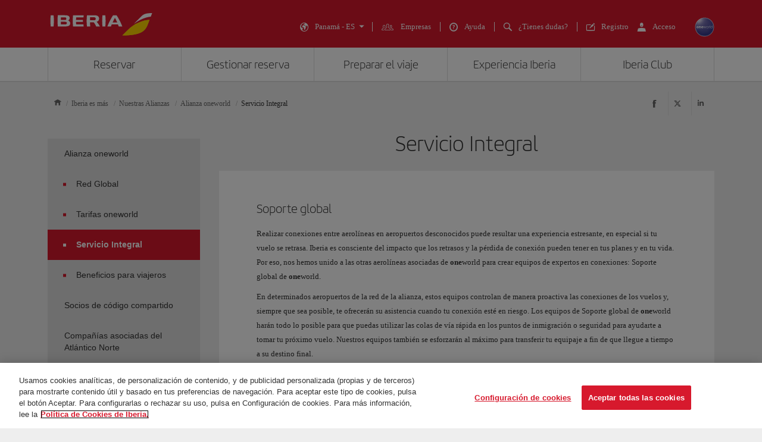

--- FILE ---
content_type: text/html;charset=UTF-8
request_url: https://www.iberia.com/pa/nuestras-alianzas/oneworld/servicio-integral/
body_size: 22558
content:
<!DOCTYPE html PUBLIC "-//W3C//DTD XHTML+ARIA 1.0//EN" "http://www.w3.org/WAI/ARIA/schemata/xhtml-aria-1.dtd">
<html lang='es' xml:lang='es' xmlns="http://www.w3.org/1999/xhtml"><head><meta http-equiv="X-UA-Compatible" content="IE=Edge"/>
	<meta charset="UTF-8"/>
	<meta name="viewport" content="width=device-width, initial-scale=1.0"/>
	<link rel="manifest" href="/manifest/manifest_es.json">
	<meta name="theme-color" content="#D7192D"/>
	<title>Servicio integral - Iberia Panamá</title>
	<meta content="Soporte global de Oneworld. Unidos a las otras aerolíneas asociadas de Oneworld para crear equipos de expertos en conexiones" name="description" />
	<meta content="Servicio Integral" name="keywords" />
	<meta content="Servicio integral - Iberia Panamá" name="title" />
	<meta content="Servicio integral - Iberia Panamá" http-equiv="title" />
	<meta content="Iberia" name="author" />
	<meta name="robots" content="index,follow" />
	<meta name="geo.region" content='PA' />
	<meta content='PA' name="geo.region" /><meta property="og:title" content="Servicio integral - Iberia Panamá" />
	<meta property="og:type" content="article" />
	<meta property="og:url" content='/pa/nuestras-alianzas/oneworld/servicio-integral/' />
	<meta property="og:image" content='https://www.iberia.com/wcs/imagenes/otros/iberia-rrss.png' />
	<meta property="og:site_name" content="Iberia" />
	<meta property="og:description" content="Soporte global de Oneworld. Unidos a las otras aerolíneas asociadas de Oneworld para crear equipos de expertos en conexiones" />
	<meta property="og:site_name" content="IBERIA.COM" />
	<meta property="og:locale" content='es_PA' />
	<meta property="article:published_time" content="Sat Mar 18 07:43:43 CET 2023" />
	<meta property="article:modified_time" content="Sat Mar 18 07:43:43 CET 2023" /><meta name="twitter:card" content="summary" />
	<meta name="twitter:site" content="@Iberia"/> 
	<meta name="twitter:title" content="Servicio integral - Iberia Panamá" />
	<meta name="twitter:description" content="Soporte global de Oneworld. Unidos a las otras aerolíneas asociadas de Oneworld para crear equipos de expertos en conexiones" />
	<meta name="twitter:image" content='https://www.iberia.com/wcs/imagenes/otros/iberia-rrss.png'/>
	<meta itemprop="image" content='https://www.iberia.com/wcs/imagenes/otros/iberia-rrss.png'/>
	<link rel="icon" href="/wcs/imagenes/iconos/favicon.ico" type="image/x-icon"/>
	<link rel="preconnect" href="//sb.monetate.net">
	<link rel="preconnect" href="//se.monetate.net">
	<link rel="preconnect" href="//s3.eu-central-1.amazonaws.com">
	<link rel="preconnect" href="//www.googleadservices.com">
	<link rel="dns-prefetch" href="//sb.monetate.net">
	<link rel="dns-prefetch" href="//se.monetate.net">
	<link rel="dns-prefetch" href="//s3.eu-central-1.amazonaws.com">
    <link rel="dns-prefetch" href="//www.googleadservices.com"><link rel="icon" type="image/png" sizes="16x16" href="/wcs/logos/iberia/Icon-16x16.png">
  <link rel="icon" type="image/png" sizes="32x32" href="/wcs/logos/iberia/Icon-32x32.png">
  <meta name="apple-mobile-web-app-capable" content="yes">
  <meta name="apple-mobile-web-app-status-bar-style" content="#ffffff">
  <meta name="apple-mobile-web-app-title" content="Iberia">
  <link rel="apple-touch-startup-image" href="/wcs/logos/iberia/Icon-640x1136.png" media="(device-width: 320px) and (device-height: 568px) and (-webkit-device-pixel-ratio: 2) and (orientation: portrait)">
  <link rel="apple-touch-startup-image" href="/wcs/logos/iberia/Icon-750x1294.png" media="(device-width: 375px) and (device-height: 667px) and (-webkit-device-pixel-ratio: 2) and (orientation: portrait)">
  <link rel="apple-touch-startup-image" href="/wcs/logos/iberia/Icon-1242x2148.png" media="(device-width: 414px) and (device-height: 736px) and (-webkit-device-pixel-ratio: 3) and (orientation: portrait)">
  <link rel="apple-touch-startup-image" href="/wcs/logos/iberia/Icon-1125x2436.png" media="(device-width: 375px) and (device-height: 812px) and (-webkit-device-pixel-ratio: 3) and (orientation: portrait)">
  <link rel="apple-touch-startup-image" href="/wcs/logos/iberia/Icon-1536x2048.png" media="(min-device-width: 768px) and (max-device-width: 1024px) and (-webkit-min-device-pixel-ratio: 2) and (orientation: portrait)">
  <link rel="apple-touch-startup-image" href="/wcs/logos/iberia/Icon-1668x2224.png" media="(min-device-width: 834px) and (max-device-width: 834px) and (-webkit-min-device-pixel-ratio: 2) and (orientation: portrait)">
  <link rel="apple-touch-startup-image" href="/wcs/logos/iberia/Icon-2048x2732.png" media="(min-device-width: 1024px) and (max-device-width: 1024px) and (-webkit-min-device-pixel-ratio: 2) and (orientation: portrait)">
  <link rel="apple-touch-icon" sizes="180x180" href="/wcs/logos/iberia/Icon-180.png">
  <meta name="msapplication-TileColor" content="#D7192D">
	<script type="text/javascript" src="/ruxitagentjs_ICANVfghqrux_10325251103172537.js" data-dtconfig="rid=RID_-1954720697|rpid=1874232893|domain=iberia.com|reportUrl=/rb_bf68025iux|app=fdab8308bc1717d2|owasp=1|featureHash=ICANVfghqrux|rdnt=1|uxrgce=1|cuc=wb56dkx5|mel=100000|dpvc=1|md=mdcc1=bdatalayer_general.SearchDest,mdcc2=bdatalayer_general.precioTotal,mdcc3=bdatalayer_general.moneda,mdcc4=bdatalayer_general.precioPax,mdcc5=bdatalayer_general.SearchOrigin,mdcc6=cTLTSID,mdcc7=bdatalayer_general.codigoError,mdcc8=bdatalayer_general.subCodigoError,mdcc9=bdatalayer_general.descripcionError,mdcc10=bdatalayer_general.quadrigam,mdcc11=bdatalayer_ecommerce.transaction.revenue,mdcc12=bdatalayer_ecommerce.transaction.id,mdcc13=bdatalayer_general.precioTotal,mdcc14=a.ib-text,mdcc15=a.ib-modals__header,mdcc16=bdatalayer_general.userID,mdcc17=bdatalayer_general.NivelUsuario,mdcc18=bdatalayer_general.quadrigam,mdcc19=bdatalayer_general.quadrigam,mdcc20=bdigital_data.Quadrigam,mdcc21=bdigital_data.Quadrigam,mdcc22=bdatalayer_general.mercado|lastModification=1766503861895|mdp=mdcc17,mdcc18,mdcc21|tp=500,50,0|srbbv=2|agentUri=/ruxitagentjs_ICANVfghqrux_10325251103172537.js"></script><script type="text/javascript">
				var monetateT = new Date().getTime();
				(function() {
						var p = document.location.protocol;
						var d = document.domain;
						var src ="";
					switch (d) {
						case "www.iberia.com":
						case "pro.iberia.com":
						case "pre.iberia.com":
						case "prod-aem.iberia.com":
						case "pre-aem.iberia.com":
										src = "e.monetate.net/js/2/a-5c6d3edb/p/iberia.com/custom.js";
										break;
						case "int.iberia.com":
						case "dev-aem.iberia.com":
										src = "e.monetate.net/js/2/a-5c6d3edb/d/int.iberia.com/custom.js";
										break;
						case "preb.iberia.es":
										src = "e.monetate.net/js/2/a-5c6d3edb/d2/preb.iberia.es/custom.js";
										break;
						case "pree.iberia.es":
										src = "e.monetate.net/js/2/a-5c6d3edb/d/pree.iberia.es/custom.js";
										break;
						case "pred.iberia.es":
										src = "e.monetate.net/js/2/a-5c6d3edb/d/pred.iberia.es/custom.js";
										break;
						default:
										src = "e.monetate.net/js/2/a-5c6d3edb/d/preprod.iberia.com/custom.js";
										break;
											}
					if (p == "http:" || p == "https:") {
						var m = document.createElement('script');
						m.type = 'text/javascript';
						m.async = true;
						m.src = (p == "https:" ? "https://s" : "http://") + src;
						var s = document.getElementsByTagName('script')[0];
						s.parentNode.insertBefore(m, s);
					}
				})();
			</script><!-- Google Tag Manager -->
	<script>(function(w,d,s,l,i){w[l]=w[l]||[];w[l].push({'gtm.start':
	new Date().getTime(),event:'gtm.js'});var f=d.getElementsByTagName(s)[0],
	j=d.createElement(s),dl=l!='dataLayer'?'&l='+l:'';j.async=true;j.src=
	'https://www.googletagmanager.com/gtm.js?id='+i+dl;f.parentNode.insertBefore(j,f);
	})(window,document,'script','dataLayer','GTM-MMC2QND');</script>
	<!-- End Google Tag Manager -->
	<link rel="canonical" href='https://www.iberia.com/pa/nuestras-alianzas/oneworld/servicio-integral/' /><link rel="alternate" href='https://www.iberia.com/dz/nuestras-alianzas/oneworld/servicio-integral/' hreflang='es-DZ' /><link rel="alternate" href='https://www.iberia.com/dz/nos-alliances/oneworld/service-integral/' hreflang='fr-DZ' /><link rel="alternate" href='https://www.iberia.com/pt/nossas-aliancas/oneworld/servico-integral/' hreflang='pt-PT' /><link rel="alternate" href='https://www.iberia.com/ru/nuestras-alianzas/oneworld/servicio-integral/' hreflang='es-RU' /><link rel="alternate" href='https://www.iberia.com/ru/our-alliances/oneworld/seamless-service/' hreflang='en-RU' /><link rel="alternate" href='https://www.iberia.com/ru/ru/our-alliances/oneworld/seamless-service/' hreflang='ru-RU' /><link rel="alternate" href='https://www.iberia.com/se/nuestras-alianzas/oneworld/servicio-integral/' hreflang='es-SE' /><link rel="alternate" href='https://www.iberia.com/sn/nuestras-alianzas/oneworld/servicio-integral/' hreflang='es-SN' /><link rel="alternate" href='https://www.iberia.com/gr/nuestras-alianzas/oneworld/servicio-integral/' hreflang='es-GR' /><link rel="alternate" href='https://www.iberia.com/cu/nuestras-alianzas/oneworld/servicio-integral/' hreflang='es-CU' /><link rel="alternate" href='https://www.iberia.com/cu/our-alliances/oneworld/seamless-service/' hreflang='en-CU' /><link rel="alternate" href='https://www.iberia.com/cz/nuestras-alianzas/oneworld/servicio-integral/' hreflang='es-CZ' /><link rel="alternate" href='https://www.iberia.com/cz/our-alliances/oneworld/seamless-service/' hreflang='en-CZ' /><link rel="alternate" href='https://www.iberia.com/ch/nos-alliances/oneworld/service-integral/' hreflang='fr-CH' /><link rel="alternate" href='https://www.iberia.com/pr/nuestras-alianzas/oneworld/servicio-integral/' hreflang='es-PR' /><link rel="alternate" href='https://www.iberia.com/cl/nuestras-alianzas/oneworld/servicio-integral/' hreflang='es-CL' /><link rel="alternate" href='https://www.iberia.com/pe/nuestras-alianzas/oneworld/servicio-integral/' hreflang='es-PE' /><link rel="alternate" href='https://www.iberia.com/pe/our-alliances/oneworld/seamless-service/' hreflang='en-PE' /><link rel="alternate" href='https://www.iberia.com/ch/unsere-allianzen/oneworld/allround-service/' hreflang='de-CH' /><link rel="alternate" href='https://www.iberia.com/gt/our-alliances/oneworld/seamless-service/' hreflang='en-GT' /><link rel="alternate" href='https://www.iberia.com/ie/nuestras-alianzas/oneworld/servicio-integral/' hreflang='es-IE' /><link rel="alternate" href='https://www.iberia.com/ie/our-alliances/oneworld/seamless-service/' hreflang='en-IE' /><link rel="alternate" href='https://www.iberia.com/il/nuestras-alianzas/oneworld/servicio-integral/' hreflang='es-IL' /><link rel="alternate" href='https://www.iberia.com/jp/ja/our-alliances/oneworld/seamless-service/' hreflang='ja-JP' /><link rel="alternate" href='https://www.iberia.com/ma/nuestras-alianzas/oneworld/servicio-integral/' hreflang='es-MA' /><link rel="alternate" href='https://www.iberia.com/jp/our-alliances/oneworld/seamless-service/' hreflang='en-JP' /><link rel="alternate" href='https://www.iberia.com/ma/nos-alliances/oneworld/service-integral/' hreflang='fr-MA' /><link rel="alternate" href='https://www.iberia.com/mx/nuestras-alianzas/oneworld/servicio-integral/' hreflang='es-MX' /><link rel="alternate" href='https://www.iberia.com/mx/our-alliances/oneworld/seamless-service/' hreflang='en-MX' /><link rel="alternate" href='https://www.iberia.com/nl/nuestras-alianzas/oneworld/servicio-integral/' hreflang='es-NL' /><link rel="alternate" href='https://www.iberia.com/nl/our-alliances/oneworld/seamless-service/' hreflang='en-NL' /><link rel="alternate" href='https://www.iberia.com/nl/nl/our-alliances/oneworld/seamless-service/' hreflang='nl-NL' /><link rel="alternate" href='https://www.iberia.com/be/nuestras-alianzas/oneworld/servicio-integral/' hreflang='es-BE' /><link rel="alternate" href='https://www.iberia.com/be/our-alliances/oneworld/seamless-service/' hreflang='en-BE' /><link rel="alternate" href='https://www.iberia.com/be/nos-alliances/oneworld/service-integral/' hreflang='fr-BE' /><link rel="alternate" href='https://www.iberia.com/pa/nuestras-alianzas/oneworld/servicio-integral/' hreflang='es-PA' /><link rel="alternate" href='https://www.iberia.com/pr/our-alliances/oneworld/seamless-service/' hreflang='en-PR' /><link rel="alternate" href='https://www.iberia.com/fr/nos-alliances/oneworld/service-integral/' hreflang='fr-FR' /><link rel="alternate" href='https://www.iberia.com/cn/our-alliances/oneworld/seamless-service/' hreflang='en-CN' /><link rel="alternate" href='https://www.iberia.com/cn/zh/our-alliances/oneworld/seamless-service/' hreflang='zh-CN' /><link rel="alternate" href='https://www.iberia.com/co/nuestras-alianzas/oneworld/servicio-integral/' hreflang='es-CO' /><link rel="alternate" href='https://www.iberia.com/co/our-alliances/oneworld/seamless-service/' hreflang='en-CO' /><link rel="alternate" href='https://www.iberia.com/cr/nuestras-alianzas/oneworld/servicio-integral/' hreflang='es-CR' /><link rel="alternate" href='https://www.iberia.com/cr/our-alliances/oneworld/seamless-service/' hreflang='en-CR' /><link rel="alternate" href='https://www.iberia.com/il/our-alliances/oneworld/seamless-service/' hreflang='en-IL' /><link rel="alternate" href='https://www.iberia.com/ar/nuestras-alianzas/oneworld/servicio-integral/' hreflang='es-AR' /><link rel="alternate" href='https://www.iberia.com/ar/our-alliances/oneworld/seamless-service/' hreflang='en-AR' /><link rel="alternate" href='https://www.iberia.com/sv/nuestras-alianzas/oneworld/servicio-integral/' hreflang='es-SV' /><link rel="alternate" href='https://www.iberia.com/sv/our-alliances/oneworld/seamless-service/' hreflang='en-SV' /><link rel="alternate" href='https://www.iberia.com/pa/our-alliances/oneworld/seamless-service/' hreflang='en-PA' /><link rel="alternate" href='https://www.iberia.com/se/our-alliances/oneworld/seamless-service/' hreflang='en-SE' /><link rel="alternate" href='https://www.iberia.com/cl/our-alliances/oneworld/seamless-service/' hreflang='en-CL' /><link rel="alternate" href='https://www.iberia.com/cn/nuestras-alianzas/oneworld/servicio-integral/' hreflang='es-CN' /><link rel="alternate" href='https://www.iberia.com/pt/nuestras-alianzas/oneworld/servicio-integral/' hreflang='es-PT' /><link rel="alternate" href='https://www.iberia.com/ve/nuestras-alianzas/oneworld/servicio-integral/' hreflang='es-VE' /><link rel="alternate" href='https://www.iberia.com/ve/our-alliances/oneworld/seamless-service/' hreflang='en-VE' /><link rel="alternate" href='https://www.iberia.com/at/nuestras-alianzas/oneworld/servicio-integral/' hreflang='es-AT' /><link rel="alternate" href='https://www.iberia.com/at/unsere-allianzen/oneworld/allround-service/' hreflang='de-AT' /><link rel="alternate" href='https://www.iberia.com/br/nossas-aliancas/oneworld/servico-integral/' hreflang='pt-BR' /><link rel="alternate" href='https://www.iberia.com/br/nuestras-alianzas/oneworld/servicio-integral/' hreflang='es-BR' /><link rel="alternate" href='https://www.iberia.com/ch/nuestras-alianzas/oneworld/servicio-integral/' hreflang='es-CH' /><link rel="alternate" href='https://www.iberia.com/gt/nuestras-alianzas/oneworld/servicio-integral/' hreflang='es-GT' /><link rel="alternate" href='https://www.iberia.com/us/nuestras-alianzas/oneworld/servicio-integral/' hreflang='es-US' /><link rel="alternate" href='https://www.iberia.com/ec/nuestras-alianzas/oneworld/servicio-integral/' hreflang='es-EC' /><link rel="alternate" href='https://www.iberia.com/ec/our-alliances/oneworld/seamless-service/' hreflang='en-EC' /><link rel="alternate" href='https://www.iberia.com/es/nuestras-alianzas/oneworld/servicio-integral/' hreflang='es-ES' /><link rel="alternate" href='https://www.iberia.com/es/our-alliances/oneworld/seamless-service/' hreflang='en-ES' /><link rel="alternate" href='https://www.iberia.com/fr/nuestras-alianzas/oneworld/servicio-integral/' hreflang='es-FR' /><link rel="alternate" href='https://www.iberia.com/es/les-nostres-aliances/oneworld/servei-integral/' hreflang='ca-ES' /><link rel="alternate" href='https://www.iberia.com/gb/nuestras-alianzas/oneworld/servicio-integral/' hreflang='es-GB' /><link rel="alternate" href='https://www.iberia.com/fi/our-alliances/oneworld/seamless-service/' hreflang='en-FI' /><link rel="alternate" href='https://www.iberia.com/hu/nuestras-alianzas/oneworld/servicio-integral/' hreflang='es-HU' /><link rel="alternate" href='https://www.iberia.com/fi/nuestras-alianzas/oneworld/servicio-integral/' hreflang='es-FI' /><link rel="alternate" href='https://www.iberia.com/hu/our-alliances/oneworld/seamless-service/' hreflang='en-HU' /><link rel="alternate" href='https://www.iberia.com/qa/our-alliances/oneworld/seamless-service/' hreflang='en-QA' /><link rel="alternate" href='https://www.iberia.com/qa/nuestras-alianzas/oneworld/servicio-integral/' hreflang='es-QA' /><link rel="alternate" href='https://www.iberia.com/ca/nos-alliances/oneworld/service-integral/' hreflang='fr-CA' /><link rel="alternate" href='https://www.iberia.com/ca/our-alliances/oneworld/seamless-service/' hreflang='en-CA' /><link rel="alternate" href='https://www.iberia.com/ca/nuestras-alianzas/oneworld/servicio-integral/' hreflang='es-CA' /><link rel="alternate" href='https://www.iberia.com/gb/our-alliances/oneworld/seamless-service/' hreflang='en-GB' /><link rel="alternate" href='https://www.iberia.com/us/our-alliances/oneworld/seamless-service/' hreflang='en-US' /><link rel="alternate" href='https://www.iberia.com/sn/nos-alliances/oneworld/service-integral/' hreflang='fr-SN' /><link rel="alternate" href='https://www.iberia.com/gr/our-alliances/oneworld/seamless-service/' hreflang='en-GR' /><link rel="alternate" href='https://www.iberia.com/jp/nuestras-alianzas/oneworld/servicio-integral/' hreflang='es-JP' /><link rel="alternate" href='https://www.iberia.com/it/nuestras-alianzas/oneworld/servicio-integral/' hreflang='es-IT' /><link rel="alternate" href='https://www.iberia.com/it/our-alliances/oneworld/seamless-service/' hreflang='en-IT' /><link rel="alternate" href='https://www.iberia.com/it/le-nostre-alleanze/oneworld/servizio-integrale/' hreflang='it-IT' /><link rel="alternate" href='https://www.iberia.com/uy/nuestras-alianzas/oneworld/servicio-integral/' hreflang='es-UY' /><link rel="alternate" href='https://www.iberia.com/uy/our-alliances/oneworld/seamless-service/' hreflang='en-UY' /><link rel="alternate" href='https://www.iberia.com/de/nuestras-alianzas/oneworld/servicio-integral/' hreflang='es-DE' /><link rel="alternate" href='https://www.iberia.com/de/unsere-allianzen/oneworld/allround-service/' hreflang='de-DE' /><link rel="alternate" href='https://www.iberia.com/dk/nuestras-alianzas/oneworld/servicio-integral/' hreflang='es-DK' /><link rel="alternate" href='https://www.iberia.com/dk/our-alliances/oneworld/seamless-service/' hreflang='en-DK' /><link rel="alternate" href='https://www.iberia.com/do/nuestras-alianzas/oneworld/servicio-integral/' hreflang='es-DO' /><link rel="alternate" href='https://www.iberia.com/do/our-alliances/oneworld/seamless-service/' hreflang='en-DO' /><!-- Etiquetas META-->
<!-- Archivos CSS-->

<link rel="stylesheet" type="text/css" href="/wcs_statics/css/modules.css?v=RT2025.18"/><link rel="preload" href="/wcs_statics/css/fonts/iberia/woff2/iberia.woff2" as="font" type="font/woff2" crossorigin="anonymous">
<link rel="preload" href="/wcs_statics/css/fonts/iberiaheadline/woff2/iberiaheadline.woff2" as="font" type="font/woff2" crossorigin="anonymous">
<link rel="preload" href="/wcs_statics/css/fonts/iberiatext/woff2/iberiatext.woff2" as="font" type="font/woff2" crossorigin="anonymous">
<!-- Fin archivos CSS-->
<!-- Archivos JS-->
<script type="text/javascript" defer src="/wcs_statics/js/libs.dependencies.js?v=RT2025.18" fetchpriority="high"></script>
<script type="text/javascript" defer src="/wcs_statics/js/init.js?v=RT2025.18"></script>
<script type="text/javascript" defer src="/wcs_statics/js/core.js?v=RT2025.18"></script>
<script type="text/javascript" defer src="/wcs_statics/js/main.js?v=RT2025.18"></script><script type="text/javascript" defer src="/wcs_statics/js/loadComponents.js?v=RT2025.18"></script><script type="text/javascript">
	var localeg = 'es';
	var localemasterg = '';
	var marketg = 'PA';

	var quadrigam = 'ONESER';

	var jsonDLG, jsonDLG_NL;
	var customerDataService = 'https://ibisservices.iberia.com/api/cust-cust/rs/v1/customer/complete';
	var globalAppToken = 'aWJlcmlhX3dlYjo5ZGM4NzZjYi0xMDVkLTQ4MWItODM4Yy01NGUyNGQ3NDEwYzk=';
	var tokenURL = 'https://ibisauth.iberia.com/api/auth/realms/commercial_platform/protocol/openid-connect/token';
	var tokenUrlOB = 'https://ibisauth.iberia.com/api/auth/realms/on_business/protocol/openid-connect/token';
	var customerDataServiceOB = 'https://ibisservices.iberia.com/api/cmlm-mbm/rs/v1/membership';
    var obLoginXML= 'https://ibisservices.iberia.com/api/cmlm-mbm/rs/v1/saml-request/login';
	var obLoginSAMLResp = 'https://ibisservices.iberia.com/api/cmlm-mbm/rs/v1/onb/login';
    var obLogoutXML = 'https://ibisservices.iberia.com/api/cmlm-mbm/rs/v1/saml-request/logout';
	var samlOBURL = 'https://www-uat.onbusiness-programme.com/samlsso';
	var retrieveMemberDetailService = 'https://ibisservices.iberia.com/api/agl/v4/programmes/IBP/members/';
	var retrieveMemberDetailV2 = 'https://ibisservices.iberia.com/api/prlm-mbm/rs/v2/members/';
	var partnersDumboService = 'https://ibisservices.iberia.com/api/prlm-mbm/rs/v1/partners';
	var listAccountsService = 'https://ibisservices.iberia.com/api/agl/v1/members/{memberId}/programmes/IBP/schemes/accounts';
	var listSchemesWithTiersService = 'https://ibisservices.iberia.com/api/agl/v2/members/{memberId}/programmes/IBP/schemes/recognition-levels';
	var storeSessionService = 'https://ibisservices.iberia.com/api/prlm-psm/rs/v1/sessions';
	var releaseSessionService = 'https://ibisservices.iberia.com/api/prlm-psm/rs/v1/sessions/release';
	var commercialSellingDataService = 'https://ibisservices.iberia.com/api/rdu-loc/rs/loc/v1/location/market/commercialsellingdata';
	var encryptionDataService = 'https://ibisservices.iberia.com/api/utl-crm/rs/v1/data/transform';
	var eligibleTransactions = 'https://ibisservices.iberia.com/api/prlm-prm/rs/v1/members/{accountIdentifier}/eligibleTransactions';
	var salesforceLogoutCommunity = 'https://login.iberia.com/secur/logout.jsp';
	var salesforceRegistroIBZero = 'http://registro-iberia.iberia.com/';
	var salesforceRegistroIBPlus = 'http://registro-iberiaplus.iberia.com/';
	var urlRedirectOB = '/pa/buscador-vuelos-con-puntos/';
	var activateOldLoginOB = 'false';
	var wineClubDomain = 'maridae.iberia.com';
	var irontecDomain = 'null';
	var prestashopDomain = 'prestashop.tgw-test.com';
	var omnichannelDomain = 'europe-west3-dex-bot-iberiaomnichanneleva.cloudfunctions.net';
	var hiddenCheckPayPointsOB = 'true';
	var hiddenSoftLogin = 'true';
	var hiddenVoucherPointsLinksOB = 'false';
	var hiddenClientsPointsOB = 'true';
	/*Inicialización de los objetos JSON*/
	if(typeof(datalayer_general)=='undefined'){
		datalayer_general = {};
	}

	if(typeof(datalayer_ecommerce)=='undefined'){
		datalayer_ecommerce = {};
	}

	if(typeof(digital_data)=='undefined'){
		digital_data = {};
	}

	datalayer_general = {
		'idioma': 'es',
                'mercado': 'PA',
        
		      	'quadrigam': 'ONESER',
                'codigoSeguimiento': 'es/PA/ONESER',
               
		'versionWeb': 'wcs',
		'modeWeb': window.innerWidth < 768 ? "mobile" : window.innerWidth >= 1024 ? "desktop" : "tablet"
	};

	digital_data.Language = 'es';
	digital_data.Market = 'PA';
	digital_data.VersionWeb = 'wcs';
	digital_data.ModeWeb = window.innerWidth < 768 ? 'mobile' : window.innerWidth >= 1024 ? 'desktop' : 'tablet';

	digital_data.Quadrigam = 'ONESER';
	digital_data.TrackingCode = 'es/PA/ONESER';


	function loadjscssfile(filename, filetype, defer,onload){
	    if (filetype=="js"){ //if filename is a external JavaScript file
	        var fileref=document.createElement('script');
	        fileref.setAttribute("type","text/javascript");
	        fileref.setAttribute("src", filename);
	        fileref.onload=onload;
	        if(defer===true)
	        	fileref.setAttribute("defer", "defer");
	    }
	    else if (filetype=="css"){ //if filename is an external CSS file
	        var fileref=document.createElement("link");
	        fileref.setAttribute("rel", "stylesheet");
	        fileref.setAttribute("type", "text/css");
	        fileref.setAttribute("href", filename);
	    }
	    if (typeof fileref!="undefined")
	        document.getElementsByTagName("head")[0].appendChild(fileref);
    }
	function loadDatePickerLanguage(defer,onload){
		
		if(localemasterg!=null && localemasterg!=''){
			var filename =  filename = "/wcs_statics/js/localization/datepicker-locales/datepicker-language_.js?v=RT2025.18",
			$obj = $("[src=\'"+filename+"\']",'head');
		}else{
			var filename = "/wcs_statics/js/localization/datepicker-locales/datepicker-language_es.js?v=RT2025.18",
			$obj = $("[src=\'"+filename+"\']",'head');
		}
		if ($obj.length==0 && ($("[data-function='cal-start']").length > 0 || $("[data-function='cal-form']").length > 0 || $("[data-journey]").length > 0)){
			loadjscssfile(filename,'js',defer,onload);
		} else if (typeof onload === 'function'){
			onload();
		}
	}

    //setPageType Method
	window.monetateQ = window.monetateQ || [];
	window.monetateQ.push([
	"setPageType",
	"ONESER"
	]);

	function jsatOnDOMLoaded(){
		
		 window.monetateQ.push([
		"trackData"
		]);
	}
	function jsatOnload(){
		loadDatePickerLanguage(true, function() {
			dFrontJs.validationForm.init();
			if (document.querySelector('.ibe-searcher__calendar')){
				dFrontJs.ibe_searcher_calendar.init();
			}
		});  
		if(document.querySelector('.inte-load-formsJS')){
			loadjscssfile("/wcs_statics/js/forms.js?v=RT2025.18", "js",true);
		}
		var inbenta = function(){
			//Inbenta autocompleter in header. 
			loadjscssfile("//ayuda.iberia.com/av/jsonp/headerAutocompleter.css", "css");
			//$("#search-wrapper").off("click",inbenta); 
			$("#search").trigger("click");
		};

		$("#search-wrapper").one("click",inbenta);
		
		loadjscssfile("/wcs_statics/inbenta/inbenta-conf-es.min.js", "js");if($(".ibe-button.ibe-button--facebook.ibe-button--big.ibe-button--block").length > 0){			
						loadjscssfile("/wcs_statics/js/satisfly.js?v=RT2025.18", "js",true);
						}if($(".ibe-button.ibe-button--facebook.ibe-button--big.ibe-button--block").length > 0){			
						loadjscssfile("/wcs_statics/js/satisfly.js?v=RT2025.18", "js",true);
						}
		if ('serviceWorker' in navigator && 'caches' in window) {
			
				if(window.location.href.indexOf('sw=true') === -1){
				navigator.serviceWorker.getRegistrations()
					.then(function(registrations) {
					var index=0, stop=false;
					for(var index=0; index<registrations.length && !stop;index++){
						if(registrations[index].active.scriptURL.indexOf("ibe-wcs-sw.js") > 0){
							registrations[index].unregister();
							stop=true;
						}
					}
				});
				}
		}
	    
	}
	window.addEventListener("DOMContentLoaded", jsatOnDOMLoaded, false);
	window.addEventListener("load", jsatOnload, false);
</script><style id="critical-css">body {font-family: verdana,"Helvetica Neue", Helvetica, Arial, sans-serif;}
</style><span id = 'ibcomProperties' data-general-properties ='{"customerZeroContact":"https:\/\/ibisservices.iberia.com\/api\/pzmm-mbm\/rs\/v1\/members\/contact_details","customerDataService":"https:\/\/ibisservices.iberia.com\/api\/cust-cust\/rs\/v1\/customer\/complete","partnersDumboService":"https:\/\/ibisservices.iberia.com\/api\/prlm-mbm\/rs\/v1\/partners","citiesBAHService":"https:\/\/ibisservices.iberia.com\/api\/rdu-loc\/rs\/loc\/v1\/location\/cities\/","tokenUrlOB":"https:\/\/ibisauth.iberia.com\/api\/auth\/realms\/on_business\/protocol\/openid-connect\/token","hiddenSoftLogin":"true","retrieveMemberDetailV2":"https:\/\/ibisservices.iberia.com\/api\/prlm-mbm\/rs\/v2\/members\/","hiddenClientsPointsOB":"true","prestashopDomain":"prestashop.tgw-test.com","listSchemesWithTiersService":"https:\/\/ibisservices.iberia.com\/api\/agl\/v2\/members\/{memberId}\/programmes\/IBP\/schemes\/recognition-levels","quadrigam":"ONESER","localemasterg":"","omnichannelDomain":"europe-west3-dex-bot-iberiaomnichanneleva.cloudfunctions.net","salesforceClientId":"3MVG98_Psg5cppyYNQC4m0lz1SyxsnyZ.TvQ4SHpYjeUKvc2_8ZBmjwS8nspd7op4N1dks_oUbY4hLCAejD8L","globalAppToken":"aWJlcmlhX3dlYjo5ZGM4NzZjYi0xMDVkLTQ4MWItODM4Yy01NGUyNGQ3NDEwYzk=","salesforceURL":"https:\/\/login.iberia.com\/services\/oauth2\/","samlOBURL":"https:\/\/www-uat.onbusiness-programme.com\/samlsso","salesforceRegistroIBPlus":"http:\/\/registro-iberiaplus.iberia.com\/","tokenURL":"https:\/\/ibisauth.iberia.com\/api\/auth\/realms\/commercial_platform\/protocol\/openid-connect\/token","staticsVersion":"?v=RT2025.18","salesforceRedirectUri":"\/integration\/ibplus\/login\/","salesforceRegistroIBZero":"http:\/\/registro-iberia.iberia.com\/","hiddenCheckPayPointsOB":"true","citiesVService":"https:\/\/ibisservices.iberia.com\/api\/rdu-loc\/rs\/loc\/v1\/location\/areas\/","releaseSessionService":"https:\/\/ibisservices.iberia.com\/api\/prlm-psm\/rs\/v1\/sessions\/release","localeg":"es","retrieveMemberDetailService":"https:\/\/ibisservices.iberia.com\/api\/agl\/v4\/programmes\/IBP\/members\/","hiddenVoucherPointsLinksOB":"false","customerZeroPersonal":"https:\/\/ibisservices.iberia.com\/api\/pzmm-mbm\/rs\/v1\/members\/personal_data","customerDataServiceOB":"https:\/\/ibisservices.iberia.com\/api\/cmlm-mbm\/rs\/v1\/membership","obLogoutXML":"https:\/\/ibisservices.iberia.com\/api\/cmlm-mbm\/rs\/v1\/saml-request\/logout","storeSessionService":"https:\/\/ibisservices.iberia.com\/api\/prlm-psm\/rs\/v1\/sessions","irontecDomain":null,"obLoginSAMLResp":"https:\/\/ibisservices.iberia.com\/api\/cmlm-mbm\/rs\/v1\/onb\/login","commercialSellingDataService":"https:\/\/ibisservices.iberia.com\/api\/rdu-loc\/rs\/loc\/v1\/location\/market\/commercialsellingdata","eligibleTransactions":"https:\/\/ibisservices.iberia.com\/api\/prlm-prm\/rs\/v1\/members\/{accountIdentifier}\/eligibleTransactions","loginMicroserviceUrl":"https:\/\/ibisservices.iberia.com\/api\/lgm-ul\/","marketg":"PA","salesforceLogoutCommunity":"https:\/\/login.iberia.com\/secur\/logout.jsp","encryptionDataService":"https:\/\/ibisservices.iberia.com\/api\/utl-crm\/rs\/v1\/data\/transform","obLoginXML":"https:\/\/ibisservices.iberia.com\/api\/cmlm-mbm\/rs\/v1\/saml-request\/login","avatarIBPLUSService":"https:\/\/ibisservices.iberia.com\/api\/cust-cust\/rs\/v1\/avatar","wineClubDomain":"maridae.iberia.com","urlRedirectOB":"\/pa\/buscador-vuelos-con-puntos\/","listAccountsService":"https:\/\/ibisservices.iberia.com\/api\/agl\/v1\/members\/{memberId}\/programmes\/IBP\/schemes\/accounts"}'></span>
                              <script>!function(a){var e="https://s.go-mpulse.net/boomerang/",t="addEventListener";if(""=="True")a.BOOMR_config=a.BOOMR_config||{},a.BOOMR_config.PageParams=a.BOOMR_config.PageParams||{},a.BOOMR_config.PageParams.pci=!0,e="https://s2.go-mpulse.net/boomerang/";if(window.BOOMR_API_key="VJ24M-53UXC-L3EJP-M8F56-JP45Z",function(){function n(e){a.BOOMR_onload=e&&e.timeStamp||(new Date).getTime()}if(!a.BOOMR||!a.BOOMR.version&&!a.BOOMR.snippetExecuted){a.BOOMR=a.BOOMR||{},a.BOOMR.snippetExecuted=!0;var i,_,o,r=document.createElement("iframe");if(a[t])a[t]("load",n,!1);else if(a.attachEvent)a.attachEvent("onload",n);r.src="javascript:void(0)",r.title="",r.role="presentation",(r.frameElement||r).style.cssText="width:0;height:0;border:0;display:none;",o=document.getElementsByTagName("script")[0],o.parentNode.insertBefore(r,o);try{_=r.contentWindow.document}catch(O){i=document.domain,r.src="javascript:var d=document.open();d.domain='"+i+"';void(0);",_=r.contentWindow.document}_.open()._l=function(){var a=this.createElement("script");if(i)this.domain=i;a.id="boomr-if-as",a.src=e+"VJ24M-53UXC-L3EJP-M8F56-JP45Z",BOOMR_lstart=(new Date).getTime(),this.body.appendChild(a)},_.write("<bo"+'dy onload="document._l();">'),_.close()}}(),"".length>0)if(a&&"performance"in a&&a.performance&&"function"==typeof a.performance.setResourceTimingBufferSize)a.performance.setResourceTimingBufferSize();!function(){if(BOOMR=a.BOOMR||{},BOOMR.plugins=BOOMR.plugins||{},!BOOMR.plugins.AK){var e=""=="true"?1:0,t="",n="clpr3tyxbzopc2ks33aq-f-e3f586899-clientnsv4-s.akamaihd.net",i="false"=="true"?2:1,_={"ak.v":"39","ak.cp":"1695263","ak.ai":parseInt("266645",10),"ak.ol":"0","ak.cr":9,"ak.ipv":4,"ak.proto":"h2","ak.rid":"6b31e0ee","ak.r":51663,"ak.a2":e,"ak.m":"dsca","ak.n":"essl","ak.bpcip":"18.223.29.0","ak.cport":37056,"ak.gh":"23.57.66.170","ak.quicv":"","ak.tlsv":"tls1.3","ak.0rtt":"","ak.0rtt.ed":"","ak.csrc":"-","ak.acc":"","ak.t":"1767038657","ak.ak":"hOBiQwZUYzCg5VSAfCLimQ==hf7LSsCcLmdp59MUvJLqCtujeaOoq1Ieo0iVLViq9dUzpA8CYjy6Y7tCT7bLTU/TVO9xMyKUuOuEhDB45or5R0DCzg/M+O9f4xLEHhTTV/HtXJLsPTsCuscIf2RSo7mxWKqQZFlfmS/K9tUZNlLkDx+EUeWZWSw+wsir89S0OcJhdowVRf96doTb27D0ofkL55z5Sv8rDm7oYz1TS7bhuBhlL/rh5M6Eu5jv9+NZ+WjBj+dElGT2givJ1xHJvL72pG4fbU9Z5mCyjeag+jmvd+izA0IgPBJhmQ2wGvwDyEMsFOYIDgvZPWkYNajCnIbk2LHvU1/WXJGfymgWdy7qD7fc4DtyVLwFZdVn64Yi6JUtpOinoPizD9gUV/qF4jAV8Gc89kehB/LKgXtciBWHixsFeIujcpbP6t72d67cI4s=","ak.pv":"696","ak.dpoabenc":"","ak.tf":i};if(""!==t)_["ak.ruds"]=t;var o={i:!1,av:function(e){var t="http.initiator";if(e&&(!e[t]||"spa_hard"===e[t]))_["ak.feo"]=void 0!==a.aFeoApplied?1:0,BOOMR.addVar(_)},rv:function(){var a=["ak.bpcip","ak.cport","ak.cr","ak.csrc","ak.gh","ak.ipv","ak.m","ak.n","ak.ol","ak.proto","ak.quicv","ak.tlsv","ak.0rtt","ak.0rtt.ed","ak.r","ak.acc","ak.t","ak.tf"];BOOMR.removeVar(a)}};BOOMR.plugins.AK={akVars:_,akDNSPreFetchDomain:n,init:function(){if(!o.i){var a=BOOMR.subscribe;a("before_beacon",o.av,null,null),a("onbeacon",o.rv,null,null),o.i=!0}return this},is_complete:function(){return!0}}}}()}(window);</script></head><body data-contentid='1454369148609' data-contenttype='Page'><!-- Template para pintar info del partner en cabecera --><script type="text/template" id="partnerInfoTmpl"><span id="loginPartnerAlert" class="ibe_form__radio ibe-login__partners-option"><input type="radio" name="partners" id="partner_san" value="partner_san" data-function="" class="ibe_form__radio-input"><label for="partner_san" class="ibe_form__radio-text ibe_form__radio-text--before ibe-login__partners-info"><span class="ibe-login__partners-info-logo"><img src="{{partnerLogo}}" alt="Partner logo" class="ibe-login__partner-info-logo-img"></span><span class="ibe-login__partners-data"><span class="ibe-login__partners-data-title"></span><span class="ibe-login__partners-data-discount"><a id="partnerHeaderLink" href='#' title="" data-get-literal='Consigue un -{{descuento}}%' data-tier-premium="Premium" data-tier-basic="Básico" data-tier-elite="Élite" class='link link__regular link__regular--underline' target="_blank">{{dumbo.tierDiscount}}</a></span></span></label></span></script><!-- Template para pintar info del partner en cabecera de IBC --><script type="text/template" id="partnerInfoTmplIBC"><span id="loginPartnerAlert" class="ibe_form__radio ibe-login__partners-option"><input type="radio" name="partners" id="partner_san" value="partner_san" data-function="" class="ibe_form__radio-input"><label for="partner_san" class="ibe_form__radio-text ibe_form__radio-text--before ibe-login__partners-info"><span class="ibe-login__partners-info-logo"><img src="{{partnerLogo}}" alt="Partner  logo" class="ibe-login__partner-info-logo-img"></span><span class="ibe-login__partners-data"><span class="ibe-login__partners-data-title"></span><span class="ibe-login__partners-data-title" id="partnerHeaderLink" title="" data-get-literal='Consigue un -{{descuento}}%' data-tier-premium="Premium" data-tier-basic="Básico" data-tier-elite="Élite" target="_self">{{dumbo.tierDiscount}}</span></span></label></span></script><!-- Google Tag Manager (noscript) -->
<noscript><iframe src="https://www.googletagmanager.com/ns.html?id=GTM-MMC2QND"
	height="0" width="0" style="display:none;visibility:hidden"></iframe></noscript>
	<!-- End Google Tag Manager (noscript) --><span id="loggedUserDefaults" style="display:none;visibility:hidden" data-inte-imgRoot="/wcs_statics/images/modules/ibe_cards/" data-inte-CLASICA="ibe-card-plus-normal.png" data-inte-PLATA="ibe-card-plus-silver.png" data-num-OnBusiness="Número OnBusiness" data-num-IBPlus="Número Iberia Club" data-inte-ORO="ibe-card-plus-gold.png" data-inte-PLATINO="ibe-card-plus-platino.png" data-inte-PLATINOPRIME="ibe-card-plus-platino-prime.png" data-partners-link='[{"SAN":"/cs/Satellite?c=Page&amp;childpagename=IberiaCOM%2FPage%2FIB_TP_Layout%2FBAHTwoColumnsSimple&amp;cid=6477602373262&amp;pagename=IB_SE%2FLogic%2FPage%2FWrapper-es_PA"},{"ECE":"#"},{"SUN":"/cs/Satellite?c=Page&amp;childpagename=IberiaCOM%2FPage%2FIB_Layout%2FuniversiaLanding&amp;cid=1476428186224&amp;pagename=IB_SE%2FLogic%2FPage%2FWrapper-es_PA"}]' data-inte-INFINITA="ibe-card-plus-infinita.png" data-inte-kids="ibe-card-plus-kids.png" data-inte-INFINITAPRIME="ibe-card-plus-infinita-prime.png" data-inte-ibplusLogoutURL="https://ibisauth.iberia.com/api/auth/realms/commercial_platform/protocol/openid-connect/logout" data-inte-ibplusLegacyLogout = "/web/logoff.do?tabId=&menuId=IBHMPI" data-check-PRE="iberia.es" data-inte-integrationHost="https://www.iberia.com" data-inte-modaltitlesession="Se ha agotado el tiempo de sesión" data-inte-modalbody1session="Tu sesión se ha interrumpido por inactividad en la página." data-inte-modalbody2session="Si lo deseas, puedes volver a identificarte para acceder a tu área privada." data-inte-invalidcredentialsmsg="La combinación de número de tarjeta Club Iberia Plus y contraseña que has introducido no es correcta. Por favor, revisa el número de Club Iberia Plus indicado y vuelve a introducir la contraseña correcta." data-inte-repeatedmailmsg="No es posible usar el email que nos indicas. Por favor, identifícate de nuevo con tu número de Club Iberia Plus." data-inte-generalerrormsg="Lo sentimos, se ha producido un error. Inténtalo más tarde, por favor." data-inte-invalidcredentialsemail="La combinación de correo electrónico y contraseña que has introducido no es correcta. Por favor, revisa el mail indicado y vuelve a introducir la contraseña correcta." data-inte-parentalcontrolmsg="Lo sentimos. No puedes acceder a tu cuenta Club Iberia Plus. Por favor, contacta con nuestro servicio de Atención al cliente." data-ibplustore-url="https://ibplustore.iberia.com/" data-inte-modalStoreSession="En estos momentos no es posible realizar la conexión. Inténtalo de nuevo en unos minutos. Si el problema persiste, por favor, contacta con nuestro servicio de Atención al Cliente." data-switchfly-url="https://iberia.switchfly.com/apps/api/sso/profile" data-combinemyavios-url="https://wsx.avios.com/btt/btt" data-inte-invalidcredentialsemail="La combinación de correo electrónico y contraseña que has introducido no es correcta. Por favor, revisa el mail indicado y vuelve a introducir la contraseña correcta." data-ibplustore-url="https://ibplustore.iberia.com/" data-buyGiftTransfer-url="https://ssogateway.points.com/SSOGateway/gateway.do" data-buyGiftIbCards-url="https://www.iberiacards.com/PortalPuntos/SSOGateway"></span><header class="ibe-header-new" data-msg-service-error="1476372120455"><div class="container"><div class="row"><div class="col-xs-12"><div class=" ibe-header-new__left ibe-header-new__left--small"><div class="ibe-header-new__menu hidden-xl hidden-lg"><div class="ibe-header-new__menu-box"><button type="button" data-menu-new="button" title ="Logo Iberia" class="ibe-header-new__menu-button"><span class="ibe-header-new__menu-icon"></span></button></div></div><a title="Vuelos baratos Iberia" class="ibe-header-new__logo-link" href='/pa/ '><figure class="ibe-header-new__logo"><img src="[data-uri]" data-src='/wcs/logos/iberia/logo-iberia.svg' alt='IBERIA.COM: los mejores precios para vuelos de Iberia' title='Vuelos Baratos Iberia' class='ibe-header-new__logo-img'/></figure></a></div><div class="ibe-header-new__right ibe-header-new__right--big" id="help-search"><div class="ibe-header-new__item hidden-md hidden-sm hidden-xs"><p title="" data-toggle="collapse" data-target="#tool_lang" class="pointer ibe-header-new__link ibe-header-new__link-icon ibe-header-new__lang icon-idiomas_web collapsed"><span class="ibe-header-new__text">Panamá - ES</span></p><div id="tool_lang" data-toggle="container" class="ibe-header-new__lang-collapse"><form id="localeMarketForm" action="#" method="get" class="ibe_form"><fieldset><legend class="hideAccessible">Idioma</legend><div id="language" class="ibe_form__group no_marginTop"><label for="mercado" class="ibe_form__selectize--label"></label><select id="mercado" name="mercado" data-selectmenu-edit="data-selectmenu-edit" data-placeholder="País"	class="ibe_form__selectize ibe_form__selectize--placeholder"><option value="DZ">Algérie</option><option value="AR">Argentina</option><option value="BE">Belgique</option><option value="BR">Brasil</option><option value="CA">Canada</option><option value="CL">Chile</option><option value="CO">Colombia</option><option value="CR">Costa Rica</option><option value="CU">Cuba</option><option value="CZ">Czech Republic</option><option value="DK">Denmark</option><option value="DE">Deutschland</option><option value="EC">Ecuador</option><option value="SV">El Salvador</option><option value="ES">España</option><option value="FI">Finland</option><option value="FR">France</option><option value="GR">Greece</option><option value="GT">Guatemala</option><option value="HU">Hungary</option><option value="IE">Ireland</option><option value="IL">Israel</option><option value="IT">Italia</option><option value="MA">Maroc</option><option value="MX">México</option><option value="NL">Netherlands</option><option value="AT">Österreich</option><option selected value="PA">Panamá</option><option value="PE">Perú</option><option value="PT">Portugal</option><option value="PR">Puerto Rico</option><option value="QA">Qatar</option><option value="DO">República Dominicana</option><option value="CH">Schweiz</option><option value="SN">Sénégal</option><option value="SE">Sweden</option><option value="GB">United Kingdom</option><option value="UY">Uruguay</option><option value="US">USA</option><option value="VE">Venezuela</option><option value="RU">Россия</option><option value="CN">中国</option><option value="JP">日本</option></select></div><div class="ibe_form__group"><label for="idioma" class="ibe_form__selectize--label"></label><select id="idioma" name="idioma" data-selectmenu-edit="data-selectmenu-edit" data-placeholder="Idioma" class="ibe_form__selectize ibe_form__selectize--placeholder"><option selected value='es'>Español</option><option  value='en'>English</option></select></div><button class="ibe-button ibe-button--red ibe-button--big ibe-button--block localeMarketForm">Aceptar</button></fieldset></form></div></div><div class="ibe-header-new__item hidden-md hidden-sm hidden-xs"><div class="ibe-header-new__item hidden-md hidden-sm hidden-xs"><a href="/pa/empresas/on-business/" title="" data-toggle="" data-target="#tool_onbusiness" class="ibe-header-new__link ibe-header-new__link-icon ibe-header-new__company icon-empresas inte-ob-modallink"><span class="ibe-header-new__text">Empresas</span></a><div id="tool_onbusiness" data-toggle="container" data-onbusiness="onbusiness" data-activateob="" data-listid="1476374302415" class="ibe-login hidden-xs hidden-sm hidden-md"></div></div></div><div class=" ibe-header-new__item hidden-md hidden-sm hidden-xs"><a href='/pa/preguntas-frecuentes/' title='Ir a Centro de Ayuda' class="ibe-header-new__link ibe-header-new__link-icon ibe-header-new__help icon-ayuda"><span class="ibe-header-new__text visible-xl">Ayuda</span></a></div><div class="ibe-header-new__item ibe-header-new__dudes hidden-md hidden-sm hidden-xs" id="search-wrapper"><form action='https://ayuda.iberia.com/pa/resultados' method="get" class="ibe_form"><fieldset><legend class="hideAccessible">Escribe aquí tus dudas</legend><div class="ibe-header-new__dudes-search"><label for="questions" class="hideAccessible">Escribe aquí tus dudas</label><input id="search" name="query" maxlength="100" type="text" placeholder="Escribe aquí tus dudas" class="ibe-header-new__dudes-input" aria-owns="autocompleter-inbenta-container" /><button type="submit" class="ibe-header-new__dudes-search-link icon-buscar" title="" ></button></div></fieldset></form><div class="ibe-header-new__dudes-linkbox"><a data-dudes="dudes" title="¿Tienes dudas?" class="ibe-header-new__link ibe-header-new__link-icon ibe-header-new__dudes-link icon-buscar"><span class="ibe-header-new__text visible-xl">¿Tienes dudas?</span></a></div></div><div id="publicUser" style="visibility:hidden" class="ibe-header-new__item ibe-header-new__login"><a href="/pa/iberia/registrate/" title="Regístrate en Iberia" class="ibe-header-new__link ibe-header-new__link-icon icon-editar visible-lg-inline-block visible-xl-inline-block hidden-xs hidden-sm hidden-md inte-register"><span class="ibe-header-new__text visible-xl">Registro</span></a><a href="javascript:void(0)" data-toggle="collapse" data-target="#tool_login" title="Acceder a Iberia Club" class="ibe-header-new__link ibe-header-new__link-icon icon-perfil_login visible-lg-inline-block visible-xl-inline-block hidden-xs hidden-sm hidden-md"><span class="ibe-header-new__text visible-xl">Acceso</span></a><a href="/pa/iberia/registrate/" title="Regístrate en Iberia" class="ibe-header-new__link ibe-header-new__link-icon ibe-header-new__link-register icon-editar visible-md-inline-block visible-sm-inline-block visible-xs-inline-block hidden-lg hidden-xl inte-register"><span class="ibe-header-new__text visible-xl">Registro</span></a><a href="javascript:void(0)" data-modal-id=".fc-dialog-login" title="Acceder a Iberia Club" class="inte-login-btnModal ibe-header-new__link ibe-header-new__link-icon icon-perfil_login visible-md-inline-block visible-sm-inline-block visible-xs-inline-block hidden-lg hidden-xl"><span class="ibe-header-new__text visible-xl">Acceso</span></a>
						<div id="tool_login" data-toggle="container" data-login="login" class="ibe-login hidden-xs hidden-sm hidden-md"><div class="ibe-login__box"><div class="ibe-login__options hidden-lg hidden-xl"><button data-login="close" type="button" class="ibe-login__close icon-cerrar"><span class="hideAccessible">Cerrar</span></button></div><div data-modal-login="desktop" class='ibe-login__iframeBox'><div data-loading class="ibe-loading__overlay ibe-loading__overlay--light"><div class="ibe-loading__spinner"><div class="ibe-loading__icon"><div class="circle"></div><div class="circle"></div></div><div class="ibe-loading__text">Cargando...</div></div></div></div></div></div></div><div id="loggedUser" class="ibe-header-new__item ibe-header-new__logged hidden"><div class="ibe-header-new__link"><p title="User" data-toggle="collapse" data-target="#tool_logged" data-focusin="data-focusin" aria-expanded="false" data-icon="icon-subir_archivos" class="pointer ibe-header-new__logged-link icon-editar_perfil"><img src="/wcs_statics/images/modules/icons/svgs/editar_perfil_red.svg" alt="" class="ibe-header-new__logged-img hidden-xs hidden-sm hidden-md"/><span class="ibe-header-new__logged-txt ibe-header-new__logged-txt--underline hidden-xs hidden-sm hidden-md">Hola&nbsp;<span id="loggedUserName" class="ibe-header-new__logged-txt"></span></span><p class="ibe-header-new__logged-txt hidden-xs hidden-sm hidden-md"><span id="loggedUserAvios"></span><span class="ibe-header-new__logged-txt">&nbsp;Avios</span></p></a></div><div id="tool_logged" data-toggle="container" data-login="logged" class="ibe-login ibe-login--logged"><div class="ibe-login__group hidden-xl hidden-lg"><figure class="ibe-login__logged-figure"><img src="/wcs_statics/images/modules/icons/svgs/editar_perfil_red.svg" alt="" class="ibe-login__logged-img"/></figure><p class="ibe-login__logged-title">Hola&nbsp;<span class="bold loggedUserName"></span></p></div><div class="ibe-login__group ibe-login__group--no-border-bottom"><figure class="ibe-login__figure" id ="ibplus-card-fig" ></figure><div class="ibe-login__content" id ="ibplus-card-info"><p class="ibe-login__logged-text">Saldo en Avios:&nbsp;<a id ="loggedUserAviosNew" href='/pa/iberiaplus/mi-iberia-plus/#!/IBAVIO' title="Ir a tus Avios" class="link link__regular link__regular--underline"></a></p></div></div><div class="ibe-login__group"><div class="ibe-login__partners"><p class="ibe-login__partners__title">Elige entre tus planes disponibles</p><div id="partnersHeaderContainer"></div><span class="ibe_form__radio ibe-login__partners-option"><input type="radio" name="partners" id="partner_no" value="partner_no" data-function="" checked="checked" class="ibe_form__radio-input"><label for="partner_no" class="ibe_form__radio-text ibe_form__radio-text--before ibe-login__partners-info"><span class="ibe-login__partners-data"><span class="ibe-login__partners-data-title">Prefiero no elegir ningún plan.</span></span></label></span>
									<div class="ibe-login__warning hidden" id="passConfirmSoftUser">
										<span class="ibe-login__warning-text">Por seguridad, <a href='/integration/ibplus/login/?referralURL=ocpame2idlb000051-var-nlb-int.w-prod-cc-ibcom-platform.aws.iberia.es' id="redirectToSale" title="introduce tu contraseña de nuevo para beneficiarte de tu programa." data-focusin="data-focusin" class="ibe-login__warning-text-link"> introduce tu contraseña de nuevo para beneficiarte de tu programa.</a></span>
                    				</div></div></div><div class="ibe-login__group"><ul class="ibe-login__list"><li class=" ibe-login-iberiaplusnew-li "  style=""><img src="/wcs/imagenes/ibplus/iconos/Mi iberia.svg" title="Mi iberia" alt="Mi iberia" class="ibe-login-iberiaplusnew-image" style="margin-bottom: -0.20rem;">
													<a href="/pa/es/mi-iberia/#/IBPHOM" title="Mi Iberia"    class="ibe-login-iberiaplusnew-a link link__regular link--no-underline ">Mi Iberia</a></li><li class="ibe-menu-new__item--column ibe-login-iberiaplusnew-li paddingnone-xs"  style="padding-top:0.75rem"><img src="/wcs/imagenes/ibplus/iconos/perfil.svg" title="Mi perfil" alt="Mi perfil" class="ibe-login-iberiaplusnew-image" style="margin-bottom: -0.20rem;">
													<a href="/pa/es/mi-iberia/#/IBDAPE" title="Mi perfil" target="_self"   class="ibe-login-iberiaplusnew-a link link__regular link--no-underline ">Mi perfil</a></li><li class="ibe-menu-new__item--column ibe-login-iberiaplusnew-li "  style=""><img src="/wcs/imagenes/ibplus/iconos/Mis viajes.svg" title="Mis Viajes" alt="Mis Viajes" class="ibe-login-iberiaplusnew-image" style="margin-bottom: -0.20rem;">
													<a href="/pa/es/mi-iberia/#/IBTRIP" title="Mis viajes" target="_self"   class="ibe-login-iberiaplusnew-a link link__regular link--no-underline ">Mis viajes</a></li><li class="ibe-menu-new__item--column ibe-login-iberiaplusnew-li "  style=""><img src="/wcs/imagenes/ibplus/iconos/Mis viajes.svg" title="Mis Viajes" alt="Mis Viajes" class="ibe-login-iberiaplusnew-image" style="margin-bottom: -0.20rem;">
													<a href="/pa/es/mi-iberia/#/IBMIBP" title="Mi Iberia Club"    class="ibe-login-iberiaplusnew-a link link__regular link--no-underline ">Mi Iberia Club</a></li></ul></div><div class="ibe-login__group"><p title="Salir"    class="pointer logOut-action ibe-login__link-logout icon-subir_archivos ">Salir</p></div></div></div><div id="loggedUser-Zero" class="ibe-header-new__item ibe-header-new__logged hidden"><div class="ibe-header-new__link"><a href="#" title="User" data-toggle="collapse" data-target="#tool_logged-Zero" data-focusin="data-focusin" aria-expanded="false" data-icon="icon-subir_archivos" class="ibe-header-new__logged-link icon-editar_perfil"><img src="/wcs_statics/images/modules/icons/svgs/editar_perfil_red.svg" alt="" class="ibe-header-new__logged-img hidden-xs hidden-sm hidden-md"/><span class="ibe-header-new__logged-txt ibe-header-new__logged-txt--underline hidden-xs hidden-sm hidden-md">Hola&nbsp;<span class="ibe-header-new__logged-txt inte-loggedUsernameZero"></span></span></a></div><div id="tool_logged-Zero" data-toggle="container" data-login="logged" class="ibe-login ibe-login--logged"><div class="ibe-login__group hidden-xl hidden-lg"><figure class="ibe-login__logged-figure"><img src="/wcs_statics/images/modules/icons/svgs/editar_perfil_red.svg" alt="" class="ibe-login__logged-img"/></figure><p class="ibe-login__logged-title">Hola&nbsp;<span class="bold inte-loggedUsernameZero"></span></p></div><div class="ibe-login__group"><figure class="ibe-login__figure ibe-login__figure--zero"><img src="[data-uri]" data-src="/wcs_statics/images/modules/icons/svgs/obtencion-avios.svg" class="ibe-login__img"/></figure><div class="ibe-login__content ibe-login__content--zero"><p class="ibe-login__logged-text"><p class="ibe-login__logged-text"><a class="link link__regular link__regular--important" href="/pa/es/mi-iberia/#/IBMIBP" id="redirectUniversia" title="Regístrate en Iberia Club">Reg&iacute;strate en Iberia Club</a> y empieza a disfrutar de todas sus ventajas.&nbsp;&nbsp;</p>
</p></div></div><div class="ibe-login__group hidden">							
							</div><div class="ibe-login__group"><ul class="ibe-login__list"><li class=" ibe-login-iberiaplusnew-li "  style=""><img src="/wcs/imagenes/ibplus/iconos/Mi iberia.svg" title="Mi iberia" alt="Mi iberia" class="ibe-login-iberiaplusnew-image" style="margin-bottom: -0.20rem;">
													<a href="/pa/es/mi-iberia/#/IBPHOM" title="Mi Iberia"    class="ibe-login-iberiaplusnew-a link link__regular link--no-underline ">Mi Iberia</a></li><li class="ibe-menu-new__item--column ibe-login-iberiaplusnew-li paddingnone-xs"  style="padding-top:0.75rem"><img src="/wcs/imagenes/ibplus/iconos/perfil.svg" title="Mi perfil" alt="Mi perfil" class="ibe-login-iberiaplusnew-image" style="margin-bottom: -0.20rem;">
													<a href="/pa/es/mi-iberia/#/IBDAPE" title="Mi perfil" target="_self"   class="ibe-login-iberiaplusnew-a link link__regular link--no-underline ">Mi perfil</a></li><li class="ibe-menu-new__item--column ibe-login-iberiaplusnew-li "  style=""><img src="/wcs/imagenes/ibplus/iconos/Mis viajes.svg" title="Mis Viajes" alt="Mis Viajes" class="ibe-login-iberiaplusnew-image" style="margin-bottom: -0.20rem;">
													<a href="/pa/es/mi-iberia/#/IBTRIP" title="Mis viajes" target="_self"   class="ibe-login-iberiaplusnew-a link link__regular link--no-underline ">Mis viajes</a></li><li class="ibe-menu-new__item--column ibe-login-iberiaplusnew-li "  style=""><img src="/wcs/imagenes/ibplus/iconos/Mis viajes.svg" title="Mis Viajes" alt="Mis Viajes" class="ibe-login-iberiaplusnew-image" style="margin-bottom: -0.20rem;">
													<a href="/pa/es/mi-iberia/#/IBMIBP" title="Mi Iberia Club"    class="ibe-login-iberiaplusnew-a link link__regular link--no-underline ">Mi Iberia Club</a></li></ul></div><div class="ibe-login__group"><p title="Salir"    class="pointer logOut-action ibe-login__link-logout icon-subir_archivos ">Salir</p></div></div></div><div id="loggedOBUser" class="ibe-header-new__item ibe-header-new__logged hidden"><div class="ibe-header-new__link"><a id ='OBHeader' href="#" title="User" data-toggle="collapse" data-focusin="data-focusin" data-target="#tool_loggedOB" aria-expanded="false" data-icon="icon-subir_archivos" class="ibe-header-new__logged-link icon-editar_perfil"><img src="/wcs_statics/images/modules/icons/svgs/editar_perfil_red.svg" alt="" class="ibe-header-new__logged-img hidden-xs hidden-sm hidden-md"/><span class="ibe-header-new__logged-txt ibe-header-new__logged-txt--underline hidden-xs hidden-sm hidden-md inte-obUsername">
									Hola&nbsp;
									<span class="ibe-header-new__logged-txt">Cliente On Business</span>
								</span><p id="sectionPointsOB" class="ibe-header-new__logged-txt hidden-xs hidden-sm hidden-md"><span id="loggedUserPoints"></span><span class="ibe-header-new__logged-txt">&nbsp;Puntos</span></p></a></div><div id="tool_loggedOB" data-toggle="container" data-login="logged" class="ibe-login ibe-login--logged ibe-login--business"><div class="ibe-login__group hidden-xl hidden-lg"><figure class="ibe-login__logged-figure"><img src="/wcs_statics/images/modules/icons/svgs/editar_perfil_red.svg" alt="" class="ibe-login__logged-img"/></figure><p class="ibe-login__logged-title inte-obUsername">Hola&nbsp;<span class="ibe-header-new__logged-txt">Cliente On Business</span></p></div><div class="ibe-login__group"><figure class="ibe-login__figure"><img src="[data-uri]" data-src='/wcs_statics/images/modules/ibe_header/business.png' alt='Icono On Business' title='Icono On Business' class='ibe-login__img'/></figure><div class='ibe-login__content hidden' id = "OBModalInfo">
										<p class='ibe-login__logged-text' id= "OBrolCIP"></p>
                                        <p class='ibe-login__logged-text' id= "OBidentifier">ID:&nbsp;</p>
                                        <p class='ibe-login__logged-text' id = "OBstatus">Nivel:&nbsp;</p>
                                        <p class='ibe-login__logged-text' id="OBAmount">Puntos:&nbsp;</p>
                                    </div>
                                </div><div class="ibe-login__group"><ul class="ibe-login__list"><li class="ibe-login__list-item"><a href='/pa/es/on-business/#/points' data-asset-id="1476892734396" title='Puntos' class="link link__regular link--no-underline link-puntos">Puntos</a></li><li class="ibe-login__list-item"><a href='/pa/es/on-business/#/vouchers' data-asset-id="1476892735119" title='Bonos' class="link link__regular link--no-underline link-bono">Bonos</a></li><li class="ibe-login__list-item"><a href='/pa/onbusiness/mis-tarjetas-pago/' data-asset-id="1476374434485" title='Gestión de tarjetas' class="link link__regular link--no-underline link-other">Gestión de tarjetas</a></li><li class="ibe-login__list-item"><a href='/pa/onbusiness/mis-facturas/' data-asset-id="1476400808272" title='Gestión de facturas' class="link link__regular link--no-underline link-other">Gestión de facturas</a></li><li class="ibe-login__list-item"><a href='/pa/buscador-vuelos/' data-asset-id="1476374435056" title='Reservas' class="link link__regular link--no-underline link-other">Reservas</a></li></ul></div><div class="ibe-login__group"><ul class="ibe-login__list"><li class="ibe-login__list-item"><a href='/pa/empresas/on-business/atencion-cliente/' data-asset-id="1476374435056" title='Atención al cliente' class="link link__regular link--no-underline">Atención al cliente</a></li></ul></div><div class="ibe-login__group"><p title="Salir"    class="pointer logOutOB ibe-login__link-logout icon-subir_archivos ">Salir</p></div></div></div><div class=" ibe-header-new__item ibe-header-new__item__no-border ibe-header-new__oneworld hidden-xs"><a href="/pa/nuestras-alianzas/oneworld/" title="Oneworld" target="_self" data-functionalcode="link-other"  class=" "><img src="/wcs_statics/images/modules/icons/svgs/header_oneworld.svg" alt="Logotipo de oneworld" class="ibe-header-new__oneworld-img"/></a></div></div></div></div></div></header><nav class="ibe-menu-new"><div class="container"><div class="ibe-menu-new__panel"><ul data-list="menu" class="ibe-menu-new__list"><li class="ibe-menu-new__item"><a title="Ir a: Reservar" aria-expanded="false" tabindex="0" data-link="menu" data-open-menu-new="1454360008275" class="ibe-menu-new__link--tab"><span class="ibe-menu-new__txt--tab">Reservar</span></a><div aria-hidden="true" aria-expanded="false" class="ibe-menu-new__container"><div class="container"><ul data-menu-new='1454360008275' data-list="menu" class="ibe-menu-new__list ibe-menu-new__list--premenu"><li class="ibe-menu-new__item--back"><a title="Ir a: Reservar" aria-expanded="false" tabindex="0" data-link="menu" data-close-menu-new="1454360008275" class="ibe-menu-new__link--back"><span class="ibe-menu-new__txt--back">Reservar</span></a></li><li class="ibe-menu-new__item--submenu "><a title="Ir a: Buscar" aria-expanded="false" tabindex="0" data-link="menu" data-open-menu-new="1454360008451" class="ibe-menu-new__title">Buscar</a><ul data-menu-new='1454360008451' class="ibe-menu-new__list--submenu"><li class="ibe-menu-new__item--back "><a title="Ir a: Buscar" aria-expanded="false" tabindex="0" data-link="menu" data-close-menu-new="1454360008451" class="ibe-menu-new__link--back"><span class="ibe-menu-new__txt--back">Buscar</span></a></li><li class="ibe-menu-new__item--column  icon-vuelos"><a href='/pa/buscador-vuelos/' title="Ir a: Vuelos" class="ibe-menu-new__link--submenu"><span class="ibe-menu-new__txt--submenu">Vuelos</span></a></li><li class="ibe-menu-new__item--column  icon-utilizacion_avios inte-login-redemption isLogged hidden "><a href='/pa/buscador-vuelos-con-avios/' title="Ir a: Vuela con Avios" class="ibe-menu-new__link--submenu"><span class="ibe-menu-new__txt--submenu">Vuela con Avios</span></a></li><li class="ibe-menu-new__item--column  icon-vuelo_hotel_1"><a href='/pa/vuelo+hotel/' title="Ir a: Vuelo + Hotel" class="ibe-menu-new__link--submenu"><span class="ibe-menu-new__txt--submenu">Vuelo + Hotel</span></a></li><li class="ibe-menu-new__item--column  icon-senalizacion_mapas"><a href='/pa/es/stopover-in-madrid/' title="Ir a: Stopover Hola Madrid" class="ibe-menu-new__link--submenu"><span class="ibe-menu-new__txt--submenu">Stopover Hola Madrid</span></a></li><li class="ibe-menu-new__item--column hidden-xs hidden-sm hidden-md "><a href='/pa/mas-opciones-viajar/' title="Ir a: Más opciones de viaje" class="ibe-menu-new__link--submenu"><span class="ibe-menu-new__txt--submenu">Más opciones de viaje</span></a></li><li class="ibe-menu-new__item--submenu hidden-xl hidden-lg"><a href='/pa/mas-opciones-viajar/' title="Ir a: Más opciones de viaje" class="ibe-menu-new__link--submenu"><span class="ibe-menu-new__txt--submenu">Más opciones de viaje</span></a><ul data-menu-new='6477863535823' class="ibe-menu-new__list--submenu"><li class="ibe-menu-new__item--back"><a href='/pa/mas-opciones-viajar/' title="Ir a: Más opciones de viaje" class="ibe-menu-new__link--back"><span class="ibe-menu-new__txt--back">Más opciones de viaje</span></a></li><li class="ibe-menu-new__item--column"><a href='/pa/mas-opciones-viajar/' title="Ir a: Más opciones de viaje" class="ibe-menu-new__link--submenu"><span class="ibe-menu-new__txt--submenu">Más opciones de viaje</span></a></li></ul></li></ul></li><li class="ibe-menu-new__item--submenu "><a title="Ir a: Ofertas" aria-expanded="false" tabindex="0" data-link="menu" data-open-menu-new="1454360008458" class="ibe-menu-new__title">Ofertas</a><ul data-menu-new='1454360008458' class="ibe-menu-new__list--submenu"><li class="ibe-menu-new__item--back "><a title="Ir a: Ofertas" aria-expanded="false" tabindex="0" data-link="menu" data-close-menu-new="1454360008458" class="ibe-menu-new__link--back"><span class="ibe-menu-new__txt--back">Ofertas</span></a></li><li class="ibe-menu-new__item--column "><a href='/pa/vuelos-baratos/' title="Ir a: Vuelos baratos" class="ibe-menu-new__link--submenu"><span class="ibe-menu-new__txt--submenu">Vuelos Baratos</span></a></li><li class="ibe-menu-new__item--column "><a href='/pa/vuelos-baratos/meses/' title="Ir a: Buscar por meses" class="ibe-menu-new__link--submenu"><span class="ibe-menu-new__txt--submenu">Buscar por meses</span></a></li><li class="ibe-menu-new__item--column hidden-xs hidden-sm hidden-md "><a href='/pa/todas-las-ofertas/' title="Ir a: Todas las ofertas" class="ibe-menu-new__link--submenu"><span class="ibe-menu-new__txt--submenu">Todas las ofertas</span></a></li><li class="ibe-menu-new__item--submenu hidden-xl hidden-lg"><a href='/pa/todas-las-ofertas/' title="Ir a: Todas las ofertas" class="ibe-menu-new__link--submenu"><span class="ibe-menu-new__txt--submenu">Todas las ofertas</span></a><ul data-menu-new='6477862869141' class="ibe-menu-new__list--submenu"><li class="ibe-menu-new__item--back"><a href='/pa/todas-las-ofertas/' title="Ir a: Todas las ofertas" class="ibe-menu-new__link--back"><span class="ibe-menu-new__txt--back">Todas las ofertas</span></a></li><li class="ibe-menu-new__item--column"><a href='/pa/todas-las-ofertas/' title="Ir a: Todas las ofertas" class="ibe-menu-new__link--submenu"><span class="ibe-menu-new__txt--submenu">Todas las ofertas</span></a></li></ul></li></ul></li><li class="ibe-menu-new__item--submenu "><a title="Ir a: Destinos" aria-expanded="false" tabindex="0" data-link="menu" data-open-menu-new="1476368059390" class="ibe-menu-new__title">Destinos</a><ul data-menu-new='1476368059390' class="ibe-menu-new__list--submenu"><li class="ibe-menu-new__item--back "><a title="Ir a: Destinos" aria-expanded="false" tabindex="0" data-link="menu" data-close-menu-new="1476368059390" class="ibe-menu-new__link--back"><span class="ibe-menu-new__txt--back">Destinos</span></a></li><li class="ibe-menu-new__item--column "><a href='/pa/destinos-iberia/' title="Ir a: Destinos Iberia" class="ibe-menu-new__link--submenu"><span class="ibe-menu-new__txt--submenu">Destinos Iberia</span></a></li><li class="ibe-menu-new__item--column "><a href='/pa/guia-de-destinos/' title="Ir a: Guía de destinos" class="ibe-menu-new__link--submenu"><span class="ibe-menu-new__txt--submenu">Guía de destinos</span></a></li></ul></li><li class="ibe-menu-new__item--submenu "><a title="Ir a: Clases y Tarifas" aria-expanded="false" tabindex="0" data-link="menu" data-open-menu-new="1462953678153" class="ibe-menu-new__title">Clases y Tarifas</a><ul data-menu-new='1462953678153' class="ibe-menu-new__list--submenu"><li class="ibe-menu-new__item--back "><a title="Ir a: Clases y Tarifas" aria-expanded="false" tabindex="0" data-link="menu" data-close-menu-new="1462953678153" class="ibe-menu-new__link--back"><span class="ibe-menu-new__txt--back">Clases y Tarifas</span></a></li><li class="ibe-menu-new__item--column hidden-xs hidden-sm hidden-md "><a href='/pa/business-class/' title="Ir a: Clase Business" class="ibe-menu-new__link--submenu"><span class="ibe-menu-new__txt--submenu">Clase Business</span></a></li><li class="ibe-menu-new__item--submenu hidden-xl hidden-lg"><a href='/pa/business-class/' title="Ir a: Clase Business" class="ibe-menu-new__link--submenu"><span class="ibe-menu-new__txt--submenu">Clase Business</span></a><ul data-menu-new='6477864759581' class="ibe-menu-new__list--submenu"><li class="ibe-menu-new__item--back"><a href='/pa/business-class/' title="Ir a: Clase Business" class="ibe-menu-new__link--back"><span class="ibe-menu-new__txt--back">Clase Business</span></a></li><li class="ibe-menu-new__item--column"><a href='/pa/business-class/' title="Ir a: Clase Business" class="ibe-menu-new__link--submenu"><span class="ibe-menu-new__txt--submenu">Clase Business</span></a></li></ul></li><li class="ibe-menu-new__item--column hidden-xs hidden-sm hidden-md "><a href='/pa/turista-premium/' title="Ir a: Turista Premium" class="ibe-menu-new__link--submenu"><span class="ibe-menu-new__txt--submenu">Turista Premium</span></a></li><li class="ibe-menu-new__item--submenu hidden-xl hidden-lg"><a href='/pa/turista-premium/' title="Ir a: Turista Premium" class="ibe-menu-new__link--submenu"><span class="ibe-menu-new__txt--submenu">Turista Premium</span></a><ul data-menu-new='6477658841987' class="ibe-menu-new__list--submenu"><li class="ibe-menu-new__item--back"><a href='/pa/turista-premium/' title="Ir a: Turista Premium" class="ibe-menu-new__link--back"><span class="ibe-menu-new__txt--back">Turista Premium</span></a></li><li class="ibe-menu-new__item--column"><a href='/pa/turista-premium/' title="Ir a: Turista Premium" class="ibe-menu-new__link--submenu"><span class="ibe-menu-new__txt--submenu">Turista Premium</span></a></li></ul></li><li class="ibe-menu-new__item--column hidden-xs hidden-sm hidden-md "><a href='/pa/turista/' title="Ir a: Clase Turista" class="ibe-menu-new__link--submenu"><span class="ibe-menu-new__txt--submenu">Clase Turista</span></a></li><li class="ibe-menu-new__item--submenu hidden-xl hidden-lg"><a href='/pa/turista/' title="Ir a: Clase Turista" class="ibe-menu-new__link--submenu"><span class="ibe-menu-new__txt--submenu">Clase Turista</span></a><ul data-menu-new='6477863684096' class="ibe-menu-new__list--submenu"><li class="ibe-menu-new__item--back"><a href='/pa/turista/' title="Ir a: Clase Turista" class="ibe-menu-new__link--back"><span class="ibe-menu-new__txt--back">Clase Turista</span></a></li><li class="ibe-menu-new__item--column"><a href='/pa/turista/' title="Ir a: Clase Turista" class="ibe-menu-new__link--submenu"><span class="ibe-menu-new__txt--submenu">Clase Turista</span></a></li></ul></li></ul></li></ul></div></div></li><li class="ibe-menu-new__item"><a title="Ir a: Gestionar reserva" aria-expanded="false" tabindex="0" data-link="menu" data-open-menu-new="1454360008285" class="ibe-menu-new__link--tab"><span class="ibe-menu-new__txt--tab">Gestionar reserva</span></a><div aria-hidden="true" aria-expanded="false" class="ibe-menu-new__container"><div class="container"><ul data-menu-new='1454360008285' data-list="menu" class="ibe-menu-new__list ibe-menu-new__list--premenu"><li class="ibe-menu-new__item--back"><a title="Ir a: Gestionar reserva" aria-expanded="false" tabindex="0" data-link="menu" data-close-menu-new="1454360008285" class="ibe-menu-new__link--back"><span class="ibe-menu-new__txt--back">Gestionar reserva</span></a></li><li class="ibe-menu-new__item--submenu "><a title="Ir a: Tus reservas" aria-expanded="false" tabindex="0" data-link="menu" data-open-menu-new="1462955828092" class="ibe-menu-new__title">Tus reservas</a><ul data-menu-new='1462955828092' class="ibe-menu-new__list--submenu"><li class="ibe-menu-new__item--back "><a title="Ir a: Tus reservas" aria-expanded="false" tabindex="0" data-link="menu" data-close-menu-new="1462955828092" class="ibe-menu-new__link--back"><span class="ibe-menu-new__txt--back">Tus reservas</span></a></li><li class="ibe-menu-new__item--column "><a href='/pa/gestion-de-reservas/' title="Ir a: Gestiona tu reserva" class="ibe-menu-new__link--submenu"><span class="ibe-menu-new__txt--submenu">Gestiona tu reserva</span></a></li><li class="ibe-menu-new__item--column hidden-xs hidden-sm hidden-md "><a href='/pa/elige-como-viajar/' title="Ir a: Añade un extra" class="ibe-menu-new__link--submenu"><span class="ibe-menu-new__txt--submenu">Añade un extra</span></a></li><li class="ibe-menu-new__item--submenu hidden-xl hidden-lg"><a href='/pa/elige-como-viajar/' title="Ir a: Añade un extra" class="ibe-menu-new__link--submenu"><span class="ibe-menu-new__txt--submenu">Añade un extra</span></a><ul data-menu-new='6477589880547' class="ibe-menu-new__list--submenu"><li class="ibe-menu-new__item--back"><a href='/pa/elige-como-viajar/' title="Ir a: Añade un extra" class="ibe-menu-new__link--back"><span class="ibe-menu-new__txt--back">Añade un extra</span></a></li><li class="ibe-menu-new__item--column"><a href='/pa/elige-como-viajar/' title="Ir a: Añade un extra" class="ibe-menu-new__link--submenu"><span class="ibe-menu-new__txt--submenu">Añade un extra</span></a></li><li class="ibe-menu-new__item--column"><a href='/pa/reserva-de-asientos/' title="Ir a: Reserva anticipada asientos" class="ibe-menu-new__link--submenu"><span class="ibe-menu-new__txt--submenu">Reserva anticipada asientos</span></a></li></ul></li></ul></li><li class="ibe-menu-new__item--submenu "><a title="Ir a: Check-in y embarque" aria-expanded="false" tabindex="0" data-link="menu" data-open-menu-new="1462955829510" class="ibe-menu-new__title">Check-in y embarque</a><ul data-menu-new='1462955829510' class="ibe-menu-new__list--submenu"><li class="ibe-menu-new__item--back "><a title="Ir a: Check-in y embarque" aria-expanded="false" tabindex="0" data-link="menu" data-close-menu-new="1462955829510" class="ibe-menu-new__link--back"><span class="ibe-menu-new__txt--back">Check-in y embarque</span></a></li><li class="ibe-menu-new__item--column "><a href='/pa/autocheckin-online/' title="Ir a: Check-in online" class="ibe-menu-new__link--submenu"><span class="ibe-menu-new__txt--submenu">Check-in online</span></a></li></ul></li><li class="ibe-menu-new__item--submenu "><a title="Ir a: Estados de vuelos y noticias" aria-expanded="false" tabindex="0" data-link="menu" data-open-menu-new="1462955832188" class="ibe-menu-new__title">Estados de vuelos y noticias</a><ul data-menu-new='1462955832188' class="ibe-menu-new__list--submenu"><li class="ibe-menu-new__item--back "><a title="Ir a: Estados de vuelos y noticias" aria-expanded="false" tabindex="0" data-link="menu" data-close-menu-new="1462955832188" class="ibe-menu-new__link--back"><span class="ibe-menu-new__txt--back">Estados de vuelos y noticias</span></a></li><li class="ibe-menu-new__item--column "><a href='/pa/estado-vuelos/' title="Ir a: Estado de vuelos" class="ibe-menu-new__link--submenu"><span class="ibe-menu-new__txt--submenu">Estado de vuelos</span></a></li><li class="ibe-menu-new__item--column "><a href='/pa/ultima-hora-de-nuestros-vuelos/' title="Ir a: Última hora de nuestros vuelos" class="ibe-menu-new__link--submenu"><span class="ibe-menu-new__txt--submenu">Última hora de nuestros vuelos</span></a></li></ul></li></ul></div></div></li><li class="ibe-menu-new__item"><a title="Ir a: Preparar el viaje" aria-expanded="false" tabindex="0" data-link="menu" data-open-menu-new="1454360008295" class="ibe-menu-new__link--tab"><span class="ibe-menu-new__txt--tab">Preparar el viaje</span></a><div aria-hidden="true" aria-expanded="false" class="ibe-menu-new__container"><div class="container"><ul data-menu-new='1454360008295' data-list="menu" class="ibe-menu-new__list ibe-menu-new__list--premenu"><li class="ibe-menu-new__item--back"><a title="Ir a: Preparar el viaje" aria-expanded="false" tabindex="0" data-link="menu" data-close-menu-new="1454360008295" class="ibe-menu-new__link--back"><span class="ibe-menu-new__txt--back">Preparar el viaje</span></a></li><li class="ibe-menu-new__item--submenu "><a title="Ir a: Equipaje" aria-expanded="false" tabindex="0" data-link="menu" data-open-menu-new="1462955833588" class="ibe-menu-new__title">Equipaje</a><ul data-menu-new='1462955833588' class="ibe-menu-new__list--submenu"><li class="ibe-menu-new__item--back "><a title="Ir a: Equipaje" aria-expanded="false" tabindex="0" data-link="menu" data-close-menu-new="1462955833588" class="ibe-menu-new__link--back"><span class="ibe-menu-new__txt--back">Equipaje</span></a></li><li class="ibe-menu-new__item--column "><a href='/pa/equipajes/franquicia-bodega/' title="Ir a: Equipaje facturable" class="ibe-menu-new__link--submenu"><span class="ibe-menu-new__txt--submenu">Equipaje facturable</span></a></li><li class="ibe-menu-new__item--column "><a href='/pa/equipajes/de-mano/' title="Ir a: Equipaje de mano" class="ibe-menu-new__link--submenu"><span class="ibe-menu-new__txt--submenu">Equipaje de mano</span></a></li><li class="ibe-menu-new__item--column "><a href='/pa/equipajes/seguimiento/' title="Ir a: Centro de Atención de Equipaje" class="ibe-menu-new__link--submenu"><span class="ibe-menu-new__txt--submenu">Centro de Atención de Equipaje</span></a></li><li class="ibe-menu-new__item--column hidden-xs hidden-sm hidden-md "><a href='/pa/equipajes/' title="Ir a: Más sobre equipaje" class="ibe-menu-new__link--submenu"><span class="ibe-menu-new__txt--submenu">Más sobre equipaje</span></a></li><li class="ibe-menu-new__item--submenu hidden-xl hidden-lg"><a href='/pa/equipajes/' title="Ir a: Más sobre equipaje" class="ibe-menu-new__link--submenu"><span class="ibe-menu-new__txt--submenu">Más sobre equipaje</span></a><ul data-menu-new='6477766352094' class="ibe-menu-new__list--submenu"><li class="ibe-menu-new__item--back"><a href='/pa/equipajes/' title="Ir a: Más sobre equipaje" class="ibe-menu-new__link--back"><span class="ibe-menu-new__txt--back">Más sobre equipaje</span></a></li><li class="ibe-menu-new__item--column"><a href='/pa/equipajes/' title="Ir a: Más sobre equipaje" class="ibe-menu-new__link--submenu"><span class="ibe-menu-new__txt--submenu">Más sobre equipaje</span></a></li></ul></li></ul></li><li class="ibe-menu-new__item--submenu "><a title="Ir a: Información útil" aria-expanded="false" tabindex="0" data-link="menu" data-open-menu-new="1462955836815" class="ibe-menu-new__title">Información útil</a><ul data-menu-new='1462955836815' class="ibe-menu-new__list--submenu"><li class="ibe-menu-new__item--back "><a title="Ir a: Información útil" aria-expanded="false" tabindex="0" data-link="menu" data-close-menu-new="1462955836815" class="ibe-menu-new__link--back"><span class="ibe-menu-new__txt--back">Información útil</span></a></li><li class="ibe-menu-new__item--column "><a href='/pa/es/volar-paso-a-paso/' title="Ir a: Tu viaje paso a paso" class="ibe-menu-new__link--submenu"><span class="ibe-menu-new__txt--submenu">Tu viaje paso a paso</span></a></li><li class="ibe-menu-new__item--column hidden-xs hidden-sm hidden-md "><a href='/pa/viajar-con-iberia/documentacion/' title="Ir a: Documentación" class="ibe-menu-new__link--submenu"><span class="ibe-menu-new__txt--submenu">Documentación</span></a></li><li class="ibe-menu-new__item--submenu hidden-xl hidden-lg"><a href='/pa/viajar-con-iberia/documentacion/' title="Ir a: Documentación" class="ibe-menu-new__link--submenu"><span class="ibe-menu-new__txt--submenu">Documentación</span></a><ul data-menu-new='1454368137363' class="ibe-menu-new__list--submenu"><li class="ibe-menu-new__item--back"><a href='/pa/viajar-con-iberia/documentacion/' title="Ir a: Documentación" class="ibe-menu-new__link--back"><span class="ibe-menu-new__txt--back">Documentación</span></a></li><li class="ibe-menu-new__item--column"><a href='/pa/viajar-con-iberia/documentacion/' title="Ir a: Documentación" class="ibe-menu-new__link--submenu"><span class="ibe-menu-new__txt--submenu">Documentación</span></a></li><li class="ibe-menu-new__item--column"><a href='/pa/viajar-con-iberia/documentacion/spain/' title="Ir a: Identificación de pasajeros desde España" class="ibe-menu-new__link--submenu"><span class="ibe-menu-new__txt--submenu">Identificación de pasajeros desde España</span></a></li></ul></li><li class="ibe-menu-new__item--column hidden-xs hidden-sm hidden-md "><a href='/pa/viajar-con-iberia/ninos-y-bebes/' title="Ir a: Menores, niños y bebés" class="ibe-menu-new__link--submenu"><span class="ibe-menu-new__txt--submenu">Menores, niños y bebés</span></a></li><li class="ibe-menu-new__item--submenu hidden-xl hidden-lg"><a href='/pa/viajar-con-iberia/ninos-y-bebes/' title="Ir a: Menores, niños y bebés" class="ibe-menu-new__link--submenu"><span class="ibe-menu-new__txt--submenu">Menores, niños y bebés</span></a><ul data-menu-new='1454368157620' class="ibe-menu-new__list--submenu"><li class="ibe-menu-new__item--back"><a href='/pa/viajar-con-iberia/ninos-y-bebes/' title="Ir a: Menores, niños y bebés" class="ibe-menu-new__link--back"><span class="ibe-menu-new__txt--back">Menores, niños y bebés</span></a></li><li class="ibe-menu-new__item--column"><a href='/pa/viajar-con-iberia/ninos-y-bebes/' title="Ir a: Menores, niños y bebés" class="ibe-menu-new__link--submenu"><span class="ibe-menu-new__txt--submenu">Menores, niños y bebés</span></a></li><li class="ibe-menu-new__item--column"><a href='/pa/viajar-con-iberia/menores/' title="Ir a: Menores viajando solos" class="ibe-menu-new__link--submenu"><span class="ibe-menu-new__txt--submenu">Menores viajando solos</span></a></li><li class="ibe-menu-new__item--column"><a href='/pa/documentacion-necesaria/' title="Ir a: Documentación necesaria para menores" class="ibe-menu-new__link--submenu"><span class="ibe-menu-new__txt--submenu">Documentación necesaria para menores</span></a></li></ul></li><li class="ibe-menu-new__item--column "><a href='/pa/viajar-con-iberia/animales/' title="Ir a: Viajar con mascotas" class="ibe-menu-new__link--submenu"><span class="ibe-menu-new__txt--submenu">Viajar con mascotas</span></a></li><li class="ibe-menu-new__item--column hidden-xs hidden-sm hidden-md "><a href='/pa/informacion-util/' title="Ir a: Más información útil" class="ibe-menu-new__link--submenu"><span class="ibe-menu-new__txt--submenu">Más información útil</span></a></li><li class="ibe-menu-new__item--submenu hidden-xl hidden-lg"><a href='/pa/informacion-util/' title="Ir a: Más información útil" class="ibe-menu-new__link--submenu"><span class="ibe-menu-new__txt--submenu">Más información útil</span></a><ul data-menu-new='6477863404991' class="ibe-menu-new__list--submenu"><li class="ibe-menu-new__item--back"><a href='/pa/informacion-util/' title="Ir a: Más información útil" class="ibe-menu-new__link--back"><span class="ibe-menu-new__txt--back">Más información útil</span></a></li><li class="ibe-menu-new__item--column"><a href='/pa/informacion-util/' title="Ir a: Más información útil" class="ibe-menu-new__link--submenu"><span class="ibe-menu-new__txt--submenu">Más información útil</span></a></li></ul></li></ul></li><li class="ibe-menu-new__item--submenu "><a title="Ir a: Aeropuertos" aria-expanded="false" tabindex="0" data-link="menu" data-open-menu-new="1462955838382" class="ibe-menu-new__title">Aeropuertos</a><ul data-menu-new='1462955838382' class="ibe-menu-new__list--submenu"><li class="ibe-menu-new__item--back "><a title="Ir a: Aeropuertos" aria-expanded="false" tabindex="0" data-link="menu" data-close-menu-new="1462955838382" class="ibe-menu-new__link--back"><span class="ibe-menu-new__txt--back">Aeropuertos</span></a></li><li class="ibe-menu-new__item--column hidden-xs hidden-sm hidden-md "><a href='/pa/viajar-con-iberia/aeropuerto-de-madrid/' title="Ir a: Aeropuerto de Madrid" class="ibe-menu-new__link--submenu"><span class="ibe-menu-new__txt--submenu">Aeropuerto de Madrid</span></a></li><li class="ibe-menu-new__item--submenu hidden-xl hidden-lg"><a href='/pa/viajar-con-iberia/aeropuerto-de-madrid/' title="Ir a: Aeropuerto de Madrid" class="ibe-menu-new__link--submenu"><span class="ibe-menu-new__txt--submenu">Aeropuerto de Madrid</span></a><ul data-menu-new='1454368399548' class="ibe-menu-new__list--submenu"><li class="ibe-menu-new__item--back"><a href='/pa/viajar-con-iberia/aeropuerto-de-madrid/' title="Ir a: Aeropuerto de Madrid" class="ibe-menu-new__link--back"><span class="ibe-menu-new__txt--back">Aeropuerto de Madrid</span></a></li><li class="ibe-menu-new__item--column"><a href='/pa/viajar-con-iberia/aeropuerto-de-madrid/' title="Ir a: Aeropuerto de Madrid" class="ibe-menu-new__link--submenu"><span class="ibe-menu-new__txt--submenu">Aeropuerto de Madrid</span></a></li></ul></li><li class="ibe-menu-new__item--column hidden-xs hidden-sm hidden-md "><a href='/pa/servicios-conexiones-aeropuertos/' title="Ir a: Servicios y conexiones" class="ibe-menu-new__link--submenu"><span class="ibe-menu-new__txt--submenu">Servicios y conexiones</span></a></li><li class="ibe-menu-new__item--submenu hidden-xl hidden-lg"><a href='/pa/servicios-conexiones-aeropuertos/' title="Ir a: Servicios y conexiones" class="ibe-menu-new__link--submenu"><span class="ibe-menu-new__txt--submenu">Servicios y conexiones</span></a><ul data-menu-new='6477863780672' class="ibe-menu-new__list--submenu"><li class="ibe-menu-new__item--back"><a href='/pa/servicios-conexiones-aeropuertos/' title="Ir a: Servicios y conexiones" class="ibe-menu-new__link--back"><span class="ibe-menu-new__txt--back">Servicios y conexiones</span></a></li><li class="ibe-menu-new__item--column"><a href='/pa/servicios-conexiones-aeropuertos/' title="Ir a: Servicios y conexiones" class="ibe-menu-new__link--submenu"><span class="ibe-menu-new__txt--submenu">Servicios y conexiones</span></a></li></ul></li></ul></li><li class="ibe-menu-new__item--submenu "><a title="Ir a: Accesibilidad" aria-expanded="false" tabindex="0" data-link="menu" data-open-menu-new="6477871027043" class="ibe-menu-new__title">Accesibilidad</a><ul data-menu-new='6477871027043' class="ibe-menu-new__list--submenu"><li class="ibe-menu-new__item--back "><a title="Ir a: Accesibilidad" aria-expanded="false" tabindex="0" data-link="menu" data-close-menu-new="6477871027043" class="ibe-menu-new__link--back"><span class="ibe-menu-new__txt--back">Accesibilidad</span></a></li><li class="ibe-menu-new__item--column hidden-xs hidden-sm hidden-md "><a href='/pa/accesibilidad/vuelo-con-accesibilidad/' title="Ir a: Iberia accesible" class="ibe-menu-new__link--submenu"><span class="ibe-menu-new__txt--submenu">Iberia accesible</span></a></li><li class="ibe-menu-new__item--submenu hidden-xl hidden-lg"><a href='/pa/accesibilidad/vuelo-con-accesibilidad/' title="Ir a: Iberia accesible" class="ibe-menu-new__link--submenu"><span class="ibe-menu-new__txt--submenu">Iberia accesible</span></a><ul data-menu-new='6477870097759' class="ibe-menu-new__list--submenu"><li class="ibe-menu-new__item--back"><a href='/pa/accesibilidad/vuelo-con-accesibilidad/' title="Ir a: Iberia accesible" class="ibe-menu-new__link--back"><span class="ibe-menu-new__txt--back">Iberia accesible</span></a></li><li class="ibe-menu-new__item--column"><a href='/pa/accesibilidad/vuelo-con-accesibilidad/' title="Ir a: Iberia accesible" class="ibe-menu-new__link--submenu"><span class="ibe-menu-new__txt--submenu">Iberia accesible</span></a></li></ul></li><li class="ibe-menu-new__item--column "><a href='/pa/accesibilidad/reservar-asistencia-vuelo/' title="Ir a: Cómo reservar asistencia " class="ibe-menu-new__link--submenu"><span class="ibe-menu-new__txt--submenu">Cómo reservar asistencia </span></a></li><li class="ibe-menu-new__item--column "><a href='/pa/accesibilidad/silla-de-ruedas-otros-equipos/' title="Ir a: Sillas de ruedas y equipos de movilidad" class="ibe-menu-new__link--submenu"><span class="ibe-menu-new__txt--submenu">Sillas de ruedas y equipos de movilidad</span></a></li><li class="ibe-menu-new__item--column "><a href='/pa/es/perros-de-asistencia/' title="Ir a: Perros de asistencia" class="ibe-menu-new__link--submenu"><span class="ibe-menu-new__txt--submenu">Perros de asistencia</span></a></li></ul></li></ul></div></div></li><li class="ibe-menu-new__item"><a title="Ir a: Experiencia Iberia" aria-expanded="false" tabindex="0" data-link="menu" data-open-menu-new="1454360008306" class="ibe-menu-new__link--tab"><span class="ibe-menu-new__txt--tab">Experiencia Iberia</span></a><div aria-hidden="true" aria-expanded="false" class="ibe-menu-new__container"><div class="container"><ul data-menu-new='1454360008306' data-list="menu" class="ibe-menu-new__list ibe-menu-new__list--premenu"><li class="ibe-menu-new__item--back"><a title="Ir a: Experiencia Iberia" aria-expanded="false" tabindex="0" data-link="menu" data-close-menu-new="1454360008306" class="ibe-menu-new__link--back"><span class="ibe-menu-new__txt--back">Experiencia Iberia</span></a></li><li class="ibe-menu-new__item--submenu "><a title="Ir a: Tiendas Online" aria-expanded="false" tabindex="0" data-link="menu" data-open-menu-new="6477861183983" class="ibe-menu-new__title">Tiendas Online</a><ul data-menu-new='6477861183983' class="ibe-menu-new__list--submenu"><li class="ibe-menu-new__item--back "><a title="Ir a: Tiendas Online" aria-expanded="false" tabindex="0" data-link="menu" data-close-menu-new="6477861183983" class="ibe-menu-new__link--back"><span class="ibe-menu-new__txt--back">Tiendas Online</span></a></li><li class="ibe-menu-new__item--column "><a href='https://shopping.iberia.com/?utm_source=iberia.com&utm_medium=home&utm_campaign=home' title="Ir a:  Iberia Shopping"  target="_blank" class="ibe-menu-new__link--submenu"  rel="noopener noreferrer"><span class="ibe-menu-new__txt--submenu">Iberia Shopping</span></a></li></ul></li><li class="ibe-menu-new__item--submenu "><a title="Ir a: Servicios Iberia" aria-expanded="false" tabindex="0" data-link="menu" data-open-menu-new="1462955842481" class="ibe-menu-new__title">Servicios Iberia</a><ul data-menu-new='1462955842481' class="ibe-menu-new__list--submenu"><li class="ibe-menu-new__item--back "><a title="Ir a: Servicios Iberia" aria-expanded="false" tabindex="0" data-link="menu" data-close-menu-new="1462955842481" class="ibe-menu-new__link--back"><span class="ibe-menu-new__txt--back">Servicios Iberia</span></a></li><li class="ibe-menu-new__item--column hidden-xs hidden-sm hidden-md "><a href='/pa/servicios-vip/' title="Ir a: Servicios VIP" class="ibe-menu-new__link--submenu"><span class="ibe-menu-new__txt--submenu">Servicios VIP</span></a></li><li class="ibe-menu-new__item--submenu hidden-xl hidden-lg"><a href='/pa/servicios-vip/' title="Ir a: Servicios VIP" class="ibe-menu-new__link--submenu"><span class="ibe-menu-new__txt--submenu">Servicios VIP</span></a><ul data-menu-new='1454368366353' class="ibe-menu-new__list--submenu"><li class="ibe-menu-new__item--back"><a href='/pa/servicios-vip/' title="Ir a: Servicios VIP" class="ibe-menu-new__link--back"><span class="ibe-menu-new__txt--back">Servicios VIP</span></a></li><li class="ibe-menu-new__item--column"><a href='/pa/servicios-vip/' title="Ir a: Servicios VIP" class="ibe-menu-new__link--submenu"><span class="ibe-menu-new__txt--submenu">Servicios VIP</span></a></li></ul></li><li class="ibe-menu-new__item--column hidden-xs hidden-sm hidden-md "><a href='/pa/a-bordo/' title="Ir a: Servicios a bordo" class="ibe-menu-new__link--submenu"><span class="ibe-menu-new__txt--submenu">Servicios a bordo</span></a></li><li class="ibe-menu-new__item--submenu hidden-xl hidden-lg"><a href='/pa/a-bordo/' title="Ir a: Servicios a bordo" class="ibe-menu-new__link--submenu"><span class="ibe-menu-new__txt--submenu">Servicios a bordo</span></a><ul data-menu-new='6477864757845' class="ibe-menu-new__list--submenu"><li class="ibe-menu-new__item--back"><a href='/pa/a-bordo/' title="Ir a: Servicios a bordo" class="ibe-menu-new__link--back"><span class="ibe-menu-new__txt--back">Servicios a bordo</span></a></li><li class="ibe-menu-new__item--column"><a href='/pa/a-bordo/' title="Ir a: Servicios a bordo" class="ibe-menu-new__link--submenu"><span class="ibe-menu-new__txt--submenu">Servicios a bordo</span></a></li></ul></li></ul></li><li class="ibe-menu-new__item--submenu "><a title="Ir a: Ventajas Iberia" aria-expanded="false" tabindex="0" data-link="menu" data-open-menu-new="6477609292836" class="ibe-menu-new__title">Ventajas Iberia</a><ul data-menu-new='6477609292836' class="ibe-menu-new__list--submenu"><li class="ibe-menu-new__item--back "><a title="Ir a: Ventajas Iberia" aria-expanded="false" tabindex="0" data-link="menu" data-close-menu-new="6477609292836" class="ibe-menu-new__link--back"><span class="ibe-menu-new__txt--back">Ventajas Iberia</span></a></li><li class="ibe-menu-new__item--column "><a href='/pa/bonos-reembolso/' title="Ir a: Bonos reembolso" class="ibe-menu-new__link--submenu"><span class="ibe-menu-new__txt--submenu">Bonos reembolso</span></a></li><li class="ibe-menu-new__item--column "><a href='/pa/tarjeta-regalo/' title="Ir a: Tarjeta Regalo" class="ibe-menu-new__link--submenu"><span class="ibe-menu-new__txt--submenu">Tarjeta Regalo</span></a></li><li class="ibe-menu-new__item--column hidden-xs hidden-sm hidden-md "><a href='/pa/ventajas-iberia/' title="Ir a: Más ventajas" class="ibe-menu-new__link--submenu"><span class="ibe-menu-new__txt--submenu">Más ventajas</span></a></li><li class="ibe-menu-new__item--submenu hidden-xl hidden-lg"><a href='/pa/ventajas-iberia/' title="Ir a: Más ventajas" class="ibe-menu-new__link--submenu"><span class="ibe-menu-new__txt--submenu">Más ventajas</span></a><ul data-menu-new='6477863818332' class="ibe-menu-new__list--submenu"><li class="ibe-menu-new__item--back"><a href='/pa/ventajas-iberia/' title="Ir a: Más ventajas" class="ibe-menu-new__link--back"><span class="ibe-menu-new__txt--back">Más ventajas</span></a></li><li class="ibe-menu-new__item--column"><a href='/pa/ventajas-iberia/' title="Ir a: Más ventajas" class="ibe-menu-new__link--submenu"><span class="ibe-menu-new__txt--submenu">Más ventajas</span></a></li></ul></li></ul></li><li class="ibe-menu-new__item--submenu "><a title="Ir a: Flota" aria-expanded="false" tabindex="0" data-link="menu" data-open-menu-new="1462955844264" class="ibe-menu-new__title">Flota</a><ul data-menu-new='1462955844264' class="ibe-menu-new__list--submenu"><li class="ibe-menu-new__item--back "><a title="Ir a: Flota" aria-expanded="false" tabindex="0" data-link="menu" data-close-menu-new="1462955844264" class="ibe-menu-new__link--back"><span class="ibe-menu-new__txt--back">Flota</span></a></li><li class="ibe-menu-new__item--column "><button title="Ir a: Flota Iberia" onclick="window.location.href='/pa/flota/iberia/'" class="ibe-menu-new__link--submenu"><span class="ibe-menu-new__txt--submenu">Flota Iberia</span></button></li><li class="ibe-menu-new__item--column "><button title="Ir a: Flota Air Nostrum" onclick="window.location.href='/pa/flota/air-nostrum/'" class="ibe-menu-new__link--submenu"><span class="ibe-menu-new__txt--submenu">Flota Air Nostrum</span></button></li><li class="ibe-menu-new__item--column "><button title="Ir a: Aviones Iberia Express" onclick="window.location.href='/pa/flota/iberia-express/'" class="ibe-menu-new__link--submenu"><span class="ibe-menu-new__txt--submenu">Aviones Iberia Express</span></button></li><li class="ibe-menu-new__item--column "><button title="Ir a: Aviones históricos" onclick="window.location.href='/pa/flota/aviones-historicos/'" class="ibe-menu-new__link--submenu"><span class="ibe-menu-new__txt--submenu">Aviones históricos</span></button></li></ul></li></ul></div></div></li><li class="ibe-menu-new__item"><a title="Ir a: Iberia Club" aria-expanded="false" tabindex="0" data-link="menu" data-open-menu-new="6477766668755" class="ibe-menu-new__link--tab"><span class="ibe-menu-new__txt--tab">Iberia Club</span></a><div aria-hidden="true" aria-expanded="false" class="ibe-menu-new__container"><div class="container"><ul data-menu-new='6477766668755' data-list="menu" class="ibe-menu-new__list ibe-menu-new__list--premenu"><li class="ibe-menu-new__item--back"><a title="Ir a: Iberia Club" aria-expanded="false" tabindex="0" data-link="menu" data-close-menu-new="6477766668755" class="ibe-menu-new__link--back"><span class="ibe-menu-new__txt--back">Iberia Club</span></a></li><li class="ibe-menu-new__item--submenu "><a title="Ir a: Descubre Iberia Club" aria-expanded="false" tabindex="0" data-link="menu" data-open-menu-new="6477766668885" class="ibe-menu-new__title">Descubre Iberia Club</a><ul data-menu-new='6477766668885' class="ibe-menu-new__list--submenu"><li class="ibe-menu-new__item--back "><a title="Ir a: Descubre Iberia Club" aria-expanded="false" tabindex="0" data-link="menu" data-close-menu-new="6477766668885" class="ibe-menu-new__link--back"><span class="ibe-menu-new__txt--back">Descubre Iberia Club</span></a></li><li class="ibe-menu-new__item--column hidden-xs hidden-sm hidden-md "><a href='/pa/iberiaplus/' title="Ir a: Qué es Iberia Club" class="ibe-menu-new__link--submenu"><span class="ibe-menu-new__txt--submenu">Qué es Iberia Club</span></a></li><li class="ibe-menu-new__item--submenu hidden-xl hidden-lg"><a href='/pa/iberiaplus/' title="Ir a: Qué es Iberia Club" class="ibe-menu-new__link--submenu"><span class="ibe-menu-new__txt--submenu">Qué es Iberia Club</span></a><ul data-menu-new='6477813285925' class="ibe-menu-new__list--submenu"><li class="ibe-menu-new__item--back"><a href='/pa/iberiaplus/' title="Ir a: Qué es Iberia Club" class="ibe-menu-new__link--back"><span class="ibe-menu-new__txt--back">Qué es Iberia Club</span></a></li><li class="ibe-menu-new__item--column"><a href='/pa/iberiaplus/' title="Ir a: Qué es Iberia Club" class="ibe-menu-new__link--submenu"><span class="ibe-menu-new__txt--submenu">Qué es Iberia Club</span></a></li></ul></li><li class="ibe-menu-new__item--column "><a href='/pa/preguntas-frecuentes/iberiaplus/tarjeta/' title="Preguntas frecuentes" class="ibe-menu-new__link--submenu"><span class="ibe-menu-new__txt--submenu">Preguntas frecuentes</span></a></li><li class="ibe-menu-new__item--column "><a href='/pa/iberiaplus/contacto/' title="Ir a: Contacto" class="ibe-menu-new__link--submenu"><span class="ibe-menu-new__txt--submenu">Contacto</span></a></li></ul></li><li class="ibe-menu-new__item--submenu "><a title="Ir a: Gana Avios" aria-expanded="false" tabindex="0" data-link="menu" data-open-menu-new="6477766669316" class="ibe-menu-new__title">Gana Avios</a><ul data-menu-new='6477766669316' class="ibe-menu-new__list--submenu"><li class="ibe-menu-new__item--back "><a title="Ir a: Gana Avios" aria-expanded="false" tabindex="0" data-link="menu" data-close-menu-new="6477766669316" class="ibe-menu-new__link--back"><span class="ibe-menu-new__txt--back">Gana Avios</span></a></li><li class="ibe-menu-new__item--column "><a href='/pa/iberiaplus/obtener-avios/' title="Ir a: Cómo gano Avios" class="ibe-menu-new__link--submenu"><span class="ibe-menu-new__txt--submenu">Cómo gano Avios</span></a></li><li class="ibe-menu-new__item--column hidden-xs hidden-sm hidden-md "><a href='/pa/iberiaplus/gana-avios-volando/' title="Ir a: Gana Avios volando" class="ibe-menu-new__link--submenu"><span class="ibe-menu-new__txt--submenu">Gana Avios volando</span></a></li><li class="ibe-menu-new__item--submenu hidden-xl hidden-lg"><a href='/pa/iberiaplus/gana-avios-volando/' title="Ir a: Gana Avios volando" class="ibe-menu-new__link--submenu"><span class="ibe-menu-new__txt--submenu">Gana Avios volando</span></a><ul data-menu-new='6477813367946' class="ibe-menu-new__list--submenu"><li class="ibe-menu-new__item--back"><a href='/pa/iberiaplus/gana-avios-volando/' title="Ir a: Gana Avios volando" class="ibe-menu-new__link--back"><span class="ibe-menu-new__txt--back">Gana Avios volando</span></a></li><li class="ibe-menu-new__item--column"><a href='/pa/iberiaplus/gana-avios-volando/' title="Ir a: Gana Avios volando" class="ibe-menu-new__link--submenu"><span class="ibe-menu-new__txt--submenu">Gana Avios volando</span></a></li></ul></li><li class="ibe-menu-new__item--column "><a href='/pa/iberiaplus/partners/ofertas/' title="Ir a: Gana en tu día a día" class="ibe-menu-new__link--submenu"><span class="ibe-menu-new__txt--submenu">Gana en tu día a día</span></a></li><li class="ibe-menu-new__item--column "><a href='/pa/iberiaplus/comprar-regalar-avios/' title="Ir a: Compra o regala Avios" class="ibe-menu-new__link--submenu"><span class="ibe-menu-new__txt--submenu">Compra o regala Avios</span></a></li></ul></li><li class="ibe-menu-new__item--submenu "><a title="Ir a: Canjea Avios" aria-expanded="false" tabindex="0" data-link="menu" data-open-menu-new="6477766669394" class="ibe-menu-new__title">Canjea Avios</a><ul data-menu-new='6477766669394' class="ibe-menu-new__list--submenu"><li class="ibe-menu-new__item--back "><a title="Ir a: Canjea Avios" aria-expanded="false" tabindex="0" data-link="menu" data-close-menu-new="6477766669394" class="ibe-menu-new__link--back"><span class="ibe-menu-new__txt--back">Canjea Avios</span></a></li><li class="ibe-menu-new__item--column "><a href='/pa/iberiaplus/utilizar-mis-avios/' title="Ir a: Cómo canjeo mis Avios" class="ibe-menu-new__link--submenu"><span class="ibe-menu-new__txt--submenu">Cómo canjeo mis Avios</span></a></li><li class="ibe-menu-new__item--column "><a href='/pa/iberiaplus/comprar-vuelos-avios/' title="Ir a: Compra vuelos" class="ibe-menu-new__link--submenu"><span class="ibe-menu-new__txt--submenu">Compra vuelos</span></a></li><li class="ibe-menu-new__item--column "><a href='/pa/iberiaplus/personaliza-vuelo/' title="Ir a: Personaliza tu vuelo" class="ibe-menu-new__link--submenu"><span class="ibe-menu-new__txt--submenu">Personaliza tu vuelo</span></a></li><li class="ibe-menu-new__item--column "><a href='/pa/hoteles-y-coches-con-avios/' title="Ir a: Con nuestras marcas asociadas" class="ibe-menu-new__link--submenu"><span class="ibe-menu-new__txt--submenu">Con nuestras marcas asociadas</span></a></li></ul></li><li class="ibe-menu-new__item--submenu "><a title="Ir a: Puntos Elite" aria-expanded="false" tabindex="0" data-link="menu" data-open-menu-new="6477766669459" class="ibe-menu-new__title">Puntos Elite</a><ul data-menu-new='6477766669459' class="ibe-menu-new__list--submenu"><li class="ibe-menu-new__item--back "><a title="Ir a: Puntos Elite" aria-expanded="false" tabindex="0" data-link="menu" data-close-menu-new="6477766669459" class="ibe-menu-new__link--back"><span class="ibe-menu-new__txt--back">Puntos Elite</span></a></li><li class="ibe-menu-new__item--column hidden-xs hidden-sm hidden-md "><a href='/pa/iberiaplus/obtener-puntos-elite/' title="Ir a: Cómo gano Puntos Elite" class="ibe-menu-new__link--submenu"><span class="ibe-menu-new__txt--submenu">Cómo gano Puntos Elite</span></a></li><li class="ibe-menu-new__item--submenu hidden-xl hidden-lg"><a href='/pa/iberiaplus/obtener-puntos-elite/' title="Ir a: Cómo gano Puntos Elite" class="ibe-menu-new__link--submenu"><span class="ibe-menu-new__txt--submenu">Cómo gano Puntos Elite</span></a><ul data-menu-new='6477813354966' class="ibe-menu-new__list--submenu"><li class="ibe-menu-new__item--back"><a href='/pa/iberiaplus/obtener-puntos-elite/' title="Ir a: Cómo gano Puntos Elite" class="ibe-menu-new__link--back"><span class="ibe-menu-new__txt--back">Cómo gano Puntos Elite</span></a></li><li class="ibe-menu-new__item--column"><a href='/pa/iberiaplus/obtener-puntos-elite/' title="Ir a: Cómo gano Puntos Elite" class="ibe-menu-new__link--submenu"><span class="ibe-menu-new__txt--submenu">Cómo gano Puntos Elite</span></a></li></ul></li><li class="ibe-menu-new__item--column hidden-xs hidden-sm hidden-md "><a href='/pa/iberiaplus/ventajas/' title="Ir a: Ventajas por nivel" class="ibe-menu-new__link--submenu"><span class="ibe-menu-new__txt--submenu">Ventajas por nivel</span></a></li><li class="ibe-menu-new__item--submenu hidden-xl hidden-lg"><a href='/pa/iberiaplus/ventajas/' title="Ir a: Ventajas por nivel" class="ibe-menu-new__link--submenu"><span class="ibe-menu-new__txt--submenu">Ventajas por nivel</span></a><ul data-menu-new='6477827089375' class="ibe-menu-new__list--submenu"><li class="ibe-menu-new__item--back"><a href='/pa/iberiaplus/ventajas/' title="Ir a: Ventajas por nivel" class="ibe-menu-new__link--back"><span class="ibe-menu-new__txt--back">Ventajas por nivel</span></a></li><li class="ibe-menu-new__item--column"><a href='/pa/iberiaplus/ventajas/' title="Ir a: Ventajas por nivel" class="ibe-menu-new__link--submenu"><span class="ibe-menu-new__txt--submenu">Ventajas por nivel</span></a></li></ul></li><li class="ibe-menu-new__item--column "><a href='/pa/es/iberiaplus/bonus/' title="Ir a: Gana Premios Elite" class="ibe-menu-new__link--submenu"><span class="ibe-menu-new__txt--submenu">Gana Premios Elite</span></a></li></ul></li><li class="ibe-menu-new__item--submenu "><a title="Ir a: Mi Iberia Club" aria-expanded="false" tabindex="0" data-link="menu" data-open-menu-new="6477895640371" class="ibe-menu-new__title">Mi Iberia Club</a><ul data-menu-new='6477895640371' class="ibe-menu-new__list--submenu"><li class="ibe-menu-new__item--back "><a title="Ir a: Mi Iberia Club" aria-expanded="false" tabindex="0" data-link="menu" data-close-menu-new="6477895640371" class="ibe-menu-new__link--back"><span class="ibe-menu-new__txt--back">Mi Iberia Club</span></a></li><li class="ibe-menu-new__item--column "><a href='/pa/es/mi-iberia/#/IBMIBP' title="Ir a: Mi Iberia Club" class="ibe-menu-new__link--submenu"><span class="ibe-menu-new__txt--submenu">Accede a tu área privada</span></a></li><li class="ibe-menu-new__item--column  isnotlogged "><button title="Ir a: Date de alta" onclick="window.location.href='/pa/iberiaplus/registrese/'" class="ibe-menu-new__link--submenu"><span class="ibe-menu-new__txt--submenu">Date de alta</span></button></li></ul></li></ul></div></div></li></ul></div><div class="ibe-menu-new__links"><ul class="ibe-menu-new__list--links"><li class="ibe-menu-new__item--links"><a href='/pa/buscador-vuelos/' title="Reserva tu vuelo" class="ibe-menu-new__link--links icon-vuelos"><span class="ibe-menu-new__txt--links">Reserva tu vuelo</span></a></li><li class="ibe-menu-new__item--links"><a href='/pa/autocheckin-online/' title="Accede al Check-in" class="ibe-menu-new__link--links icon-checking_online"><span class="ibe-menu-new__txt--links">Accede al Check-in</span></a></li><li class="ibe-menu-new__item--links"><a href='/pa/gestion-de-reservas/' title="Gestiona tu reserva" class="ibe-menu-new__link--links icon-gestion_de_reservas"><span class="ibe-menu-new__txt--links">Gestiona tu reserva</span></a></li><li class="ibe-menu-new__item--links"><a href='/pa/llegadas-y-salidas/' title="Llegadas y Salidas" class="ibe-menu-new__link--links icon-salidas_y_llegadas"><span class="ibe-menu-new__txt--links">Llegadas y Salidas</span></a></li></ul><ul class="ibe-menu-new__list--tools"><li class="ibe-menu-new__item--tools">
			  <a href="#" title="Ir a:País/Idioma" data-menu-new="modal" data-modal-id=".fc-dialog-language" class="ibe-menu-new__link--tools icon-idiomas_web">
			  <span class="ibe-menu-new__txt--tools">País/Idioma</span></a></li><li class="ibe-menu-new__item--tools"><a href="/pa/empresas/on-business/" title="" data-menu-new="modal"  data-modal-view=".fc-dialog-onbusiness" class="ibe-menu-new__link--tools icon-empresas inte-ob-modallink"><span class="ibe-menu-new__txt--tools">Información sobre nuestros programas para empresas</span></a></li><li class="ibe-menu-new__item--tools"><a href="#" title="¿Tienes dudas?" data-menu-new="modal" data-modal-id=".fc-dialog-dudes" class="ibe-menu-new__link--tools icon-buscar"><span class="ibe-menu-new__txt--tools">¿Tienes dudas?</span></a>
							</li><li class="ibe-menu-new__item--tools ibe-loading__overlay--grey hidden-xl hidden-lg hidden-md hidden-sm"><div class="ibe-menu-new__link--tools"><a href="/pa/nuestras-alianzas/oneworld/" title="Oneworld" target="_self" data-functionalcode="link-other"  class=" "><img src="/wcs_statics/images/modules/icons/oneworld.png" alt="Logotipo de oneworld" class="ibe-menu-new__item__img"/><span class="ibe-menu-new__txt--tools">Nuestras alianzas</span></a></div></li></ul></div>
	</div>
</nav><div data-modal="menuContent" data-dialog="modal" class="ibe-dialog fc-dialog-onbusiness"><div class="modal-dialog modal-dialog--xsmall"><div class="modal-content"><div class="ibe-modal" id="dialog-onbusiness-modal"></div></div></div></div><div data-dialog="modal" class="ibe-dialog ibe-dialog--login fc-dialog-login">
	 <div class="modal-dialog modal-dialog--xsmall">
	  <div class="modal-content">
		<div class="ibe-modal">
		  <div class="modal-header">
			<p class="title title__h1 ibe-modal__title-primary ibe-login__title">Acceso a Iberia Club</p>
			<p class="title title__h4 ibe-modal__title-primary--h4 ibe-login__text">Inicia sesión para ver promociones exclusivas y utilizar tus Avios.</p>
			<div class="ibe-modal__options">
			  <button data-modal-view="defaultModal" data-dialog="close" type="button" class="ibe-button--reset ibe-modal__options-icon ibe-modal__options-icon--close"><span class="hideAccessible"></span></button>
			</div>
		  </div>
		  <div class="modal-body">
			<div class="ibe-login" data-modal-login="mobile"><div data-loading class="ibe-loading__overlay ibe-loading__overlay--light"><div class="ibe-loading__spinner"><div class="ibe-loading__icon"><div class="circle"></div><div class="circle"></div></div><div class="ibe-loading__text">Cargando...</div></div></div></div>
		  </div>
		</div>
	  </div>
	 </div>
    </div><div data-modal="menuContent" data-dialog="modal" class="ibe-dialog fc-dialog-language">
	<div class="modal-dialog modal-dialog--small">
	  <div class="modal-content">
		<div class="ibe-modal">
		  <div class="modal-header">
			<p class="title title__h1 ibe-modal__title-primary">Selección de país</p>
			<p class="title title__h4 ibe-modal__title-primary--h4">Accede a ofertas especiales y contenidos de tu país</p>
			<div class="ibe-modal__options">
			  <button data-modal-view="defaultModal" data-dialog="close" type="button" class="ibe-button--reset ibe-modal__options-icon ibe-modal__options-icon--close"><span class="hideAccessible"></span></button>
			</div>
		  </div>
		  <div class="modal-body">
			<div id="menu_responsive_lang" class="ibe-menu-new__modal">
			  <form id="localeMarketFormMobile" action="#" method="get" class="ibe_form">
				<fieldset>
				  <legend class="hideAccessible">Formulario para seleccionar país e idioma</legend>
					<div id="languageMobile" class="ibe_form__group">
						<label for="mercadoMobile" class="ibe_form__selectize--label"></label>
						<select id="mercadoMobile" name="mercadoMobile" data-selectmenu-edit="data-selectmenu-edit" data-placeholder="País" class="ibe_form__selectize ibe_form__selectize--placeholder"><option value="DZ">Algérie</option><option value="AR">Argentina</option><option value="BE">Belgique</option><option value="BR">Brasil</option><option value="CA">Canada</option><option value="CL">Chile</option><option value="CO">Colombia</option><option value="CR">Costa Rica</option><option value="CU">Cuba</option><option value="CZ">Czech Republic</option><option value="DK">Denmark</option><option value="DE">Deutschland</option><option value="EC">Ecuador</option><option value="SV">El Salvador</option><option value="ES">España</option><option value="FI">Finland</option><option value="FR">France</option><option value="GR">Greece</option><option value="GT">Guatemala</option><option value="HU">Hungary</option><option value="IE">Ireland</option><option value="IL">Israel</option><option value="IT">Italia</option><option value="MA">Maroc</option><option value="MX">México</option><option value="NL">Netherlands</option><option value="AT">Österreich</option><option selected value="PA">Panamá</option><option value="PE">Perú</option><option value="PT">Portugal</option><option value="PR">Puerto Rico</option><option value="QA">Qatar</option><option value="DO">República Dominicana</option><option value="CH">Schweiz</option><option value="SN">Sénégal</option><option value="SE">Sweden</option><option value="GB">United Kingdom</option><option value="UY">Uruguay</option><option value="US">USA</option><option value="VE">Venezuela</option><option value="RU">Россия</option><option value="CN">中国</option><option value="JP">日本</option></select>
					</div>
				  <div class="ibe_form__group">
					<label for="idiomaMobile" class="ibe_form__selectize--label"></label><select id="idiomaMobile" name="idiomaMobile" data-selectmenu-edit="data-selectmenu-edit" data-placeholder="Idioma" class="ibe_form__selectize ibe_form__selectize--placeholder"><option selected value='es'>Español</option><option  value='en'>English</option></select>
				  </div><button class="ibe-button ibe-button--red ibe-button--big ibe-button--block localeMarketFormMobile">Aceptar</button>
				</fieldset>
			  </form>
			</div>
		  </div>
		</div>
	  </div>
	</div>
  </div><div data-modal="menuContent" data-dialog="modal" class="ibe-dialog fc-dialog-dudes">
		<div class="modal-dialog modal-dialog--small">
		<div class="modal-content">
			<div class="ibe-modal">
			<div class="modal-header">
				<p class="title title__h1 ibe-modal__title-primary">¿Tienes dudas?</p>
				<div class="ibe-modal__options">
				<button data-modal-view="defaultModal" data-dialog="close" type="button" class="ibe-button--reset ibe-modal__options-icon ibe-modal__options-icon--close"><span class="hideAccessible"></span></button>
				</div>
			</div>
			<div class="modal-body">
				<div class="ibe-menu-new__modal"><form action='/pa/preguntas-frecuentes/' method="get" class="ibe_form">
					<fieldset>
					<legend class="hideAccessible"></legend>
					<div class="ibe_form__group"><input name="search" id="dudes" type="text" placeholder="" class="ibe_form__input-text"/><input type="hidden" name="menuId" value="IBASVI"><input type="hidden" name="quadrigam" value=""><input type="hidden" name="isPopup" value=""><input type="hidden" name="menuRP" value=""><input type="hidden" name="language" value='es'><label for="dudes" class="ibe_form__input-label">Buscar en el Centro de Ayuda</label>
						<button class="ibe-menu-new__button--dudes icon-buscar"><span class="hideAccessible"></span></button>
					</div>
					</fieldset>
				</form>
				</div>
			</div>
			</div>
		</div>
		</div> 
	</div><main >
			<div class="container"><div class="ibe-infocheckin__menu ibe-infocheckin__menu--diagonal-separator hidden-angular-integration">
	<div class="container">
		<div class="row">
			<div class="col-xs-12">
				<div class="ibe-infocheckin__menu-scroll">
					<div class="ibe-infocheckin__menu-container">
						<ul data-inforcheckin="menu" aria-label="rastro de migas" class="ibe-infocheckin__menu-wrapper"><li class="ibe-infocheckin__menu-item ibe-infocheckin__menu-item--icon ibe-infocheckin__menu-item--icon-home">
												<a class="link link__regular icon-inicio" href="/pa/">
													<span class="hideAccessible">
														Inicio</span>
												</a>
											</li><li class="ibe-infocheckin__menu-item ibe-infocheckin__menu-item--txt">
													<span class="link link__regular">Iberia es más</span>
												</li><li class="ibe-infocheckin__menu-item ibe-infocheckin__menu-item--txt">
													<a href='/pa/nuestras-alianzas/' title='Nuestras Alianzas'  class="link link__regular" >Nuestras Alianzas</a></li><li class="ibe-infocheckin__menu-item ibe-infocheckin__menu-item--txt">
													<a href='/pa/nuestras-alianzas/oneworld/' title='Alianza oneworld'  class="link link__regular" >Alianza oneworld</a></li><li class="ibe-infocheckin__menu-item ibe-infocheckin__menu-item--txt xui-infocheckin__menu-blocked">
											<span class="link link__regular">
												Servicio Integral</span>
										</li>
										</ul>
					</div><ul class="ibe-infocheckin__menu-wrapper ibe-infocheckin__menu-wrapper--social">
						<li class="ibe-infocheckin__menu-item ibe-infocheckin__menu-item--icon ibe-infocheckin__menu-item--icon-share">
							<p class="link link__regular pointer icon-compartir" data-placement="bottom" data-toggle="popover" title=""  
								data-original-title="Compartir">
								<span data-toggle-status="true" data-status-open="Click para ocultar redes sociales" 
									data-status-close="Click para mostrar redes sociales" class="hideAccessible">
									Click para mostrar redes sociales</span>
							</p>
							<div data-function="ibe-popover-content" class="hidden">
								<ul class="ibe-infocheckin__menu-wrapper ibe-infocheckin__menu-wrapper--social-tooltip"><li class="ibe-infocheckin__menu-item ibe-infocheckin__menu-item--icon-facebook">
											<p class="link link__regular pointer facebook" title="Compartir en Facebook (Abre una ventana nueva)" 
												 ><span class="hideAccessible">Facebook</span></p>
										</li><li class="ibe-infocheckin__menu-item ibe-infocheckin__menu-item--icon-twitter">
											<p class="link link__regular pointer twitter" title="Compartir en Twitter (Abre una ventana nueva)" 
												 ><span class="hideAccessible">Twitter</span></p>
										</li><li class="ibe-infocheckin__menu-item ibe-infocheckin__menu-item--icon-linkedin">
											<p class="link link__regular pointer linkedin" title="Compartir en LinkedIn (Abre una ventana nueva)" 
												 ><span class="hideAccessible">LinkedIn</span></p>
										</li></ul>
							</div>
						</li><li class="ibe-infocheckin__menu-item ibe-infocheckin__menu-item--icon-facebook">
								<p class="link link__regular pointer facebook" title="Compartir en Facebook (Abre una ventana nueva)"
									  ><span class="hideAccessible">Facebook</span></p>
							</li><li class="ibe-infocheckin__menu-item ibe-infocheckin__menu-item--icon-twitter">
								<p class="link link__regular pointer twitter" title="Compartir en Twitter (Abre una ventana nueva)"
									  ><span class="hideAccessible">Twitter</span></p>
							</li><li class="ibe-infocheckin__menu-item ibe-infocheckin__menu-item--icon-linkedin">
								<p class="link link__regular pointer linkedin" title="Compartir en LinkedIn (Abre una ventana nueva)"
									  ><span class="hideAccessible">LinkedIn</span></p>
							</li></ul></div>
			</div>
		</div>
	</div>
</div></div><div class="container">
				<div class="row">
					<div class="col-lg-9 col-xs-12 col-lg-push-3">
						<section class="ibe-infocheckin"><header class="ibe-infocheckin__header hidden-angular-integration"><h1 class="title title__h1 ibe-infocheckin__header-primary">Servicio Integral</h1></header><div class="row"><div class="col-xs-12"><article class="ibe-infocheckin__box"
				id="Soporteglobal" ><div class="ibe-infocheckin__box-container"><h4 class="title title__h4 ibe-infocheckin__box-title">Soporte global</h4><p class="paragraph paragraph__regular">Realizar conexiones entre aerol&iacute;neas en aeropuertos desconocidos puede resultar una experiencia estresante, en especial si tu vuelo se retrasa. Iberia es consciente del impacto que los retrasos y la p&eacute;rdida de conexi&oacute;n pueden tener en tus planes y en tu vida. Por eso, nos hemos unido a las otras aerol&iacute;neas asociadas de <span class="bold">one</span>world para crear equipos de expertos en conexiones: Soporte global de <span class="bold">one</span>world.</p>

<p class="paragraph paragraph__regular">En determinados aeropuertos de la red de la alianza, estos equipos controlan de manera proactiva las conexiones de los vuelos y, siempre que sea posible, te ofrecer&aacute;n su asistencia cuando tu conexi&oacute;n est&eacute; en riesgo. Los equipos de Soporte global de <span class="bold">one</span>world har&aacute;n todo lo posible para que puedas utilizar las colas de v&iacute;a r&aacute;pida en los puntos de inmigraci&oacute;n o seguridad para ayudarte a tomar tu pr&oacute;ximo vuelo. Nuestros equipos tambi&eacute;n se esforzar&aacute;n al m&aacute;ximo para transferir tu equipaje a fin de que llegue a tiempo a su destino final.</p>

<p class="paragraph paragraph__regular">En caso de que pierdas el vuelo de conexi&oacute;n, el equipo de Soporte global de <span class="bold">one</span>world te proporcionar&aacute; informaci&oacute;n de viaje actualizada, una nueva tarjeta de embarque y asistencia con alojamiento nocturno si es necesario.</p>

<p class="paragraph paragraph__regular">Actualmente, el Soporte global de <span class="bold">one</span>world se encuentra a tu disposici&oacute;n en Londres Heathrow, Madrid-Barajas, Nueva York JFK, Miami, Dallas/Fort Worth, Chicago O&#39;Hare, Los &Aacute;ngeles y S&iacute;dney. Este servicio se proporcionar&aacute; en estos aeropuertos siempre que sea posible, estando sujeto a limitaciones operacionales.</p>
</div></article></div></div></section>
					</div>
					<div class="col-lg-3 col-xs-12 col-lg-pull-9"><nav class="ibe-lat-menu hidden-md hidden-sm hidden-xs hidden-angular-integration"><ul class="ibe-lat-menu__list"><li class='ibe-lat-menu__item'><a href='/pa/nuestras-alianzas/oneworld/' title='Alianza oneworld'  class="ibe-lat-menu__link" >Alianza oneworld</a><ul class="ibe-lat-menu__sublist hidden"><li class='ibe-lat-menu__item'><a href='/pa/nuestras-alianzas/oneworld/red-global/' title='Red Global'  class="ibe-lat-menu__link" >Red Global</a></li><li class='ibe-lat-menu__item'><a href='/pa/nuestras-alianzas/oneworld/productos-oneworld/' title='Tarifas oneworld'  class="ibe-lat-menu__link" >Tarifas oneworld</a></li><li class='ibe-lat-menu__item ibe-lat-menu__item--active leftmenuchild-active'><a href='/pa/nuestras-alianzas/oneworld/servicio-integral/' title='Servicio Integral'  class="ibe-lat-menu__link" >Servicio Integral</a></li><li class='ibe-lat-menu__item'><a href='/pa/nuestras-alianzas/oneworld/beneficios-para-viajeros/' title='Beneficios para viajeros'  class="ibe-lat-menu__link" >Beneficios para viajeros</a></li></ul></li><li class='ibe-lat-menu__item'><a href='/pa/nuestras-alianzas/codigo-compartido/' title='Socios de código compartido'  class="ibe-lat-menu__link" >Socios de código compartido</a></li><li class='ibe-lat-menu__item'><a href='/pa/companias-asociadas-del-atlantico-norte/' title='Compañías asociadas del Atlántico Norte'  class="ibe-lat-menu__link" >Compañías asociadas del Atlántico Norte</a></li><li class='ibe-lat-menu__item'><a href='/pa/companias-asociadas-iberia-qatar-british/' title='Acuerdo de Negocio Conjunto'  class="ibe-lat-menu__link" >Acuerdo de Negocio Conjunto</a></li><li class='ibe-lat-menu__item'><a href='/pa/es/siberian-joint-business/' title='Siberian Joint Business'  class="ibe-lat-menu__link" >Siberian Joint Business</a></li></ul></nav></div>
				</div>
			</div>
		</main><footer class="ibe-footer ibe-footer--full"><div class="ibe-dialog fc-dialog-clock inte-keepAliveModal" style="display:none;"><div class="modal-dialog modal-dialog ibe-noClose"><div class="modal-content"><div class="ibe-modal ibe-modal ibe-modal--clock"><div class="modal-header modal-header--p-bottom-28"><p class="title title__h1 ibe-modal__title-primary">¿Aún no te has decidido?</p><div class="ibe-modal__options ibe-modal__options--claim"><button type="button" data-dialog="close" class="ibe-button--reset ibe-modal__options-icon ibe-modal__options-icon--close"><span class="hideAccessible">Cerrar</span></button></div></div><div class="modal-body"><div class="row"><div class="col-md-6 col-xs-12"><div class="ibe-box-clock"><p class="ibe-box-clock--title">TU SESIÓN VA EXPIRAR EN:</p><div class="ibe-box-clock--icon">
									<span class="ibe-box-clock--text inte-modal-clock-min"></span>
									<span class="ibe-box-clock--text">min</span>
									<span class="ibe-box-clock--text inte-modal-clock-seg"></span>
									<span class="ibe-box-clock--text">seg</span>
                                </div></div></div><div class="col-md-6 col-xs-12"><p class="paragraph paragraph__regular paragraph__regular--modal-clock paragraph__regular--m-top-30">Por favor, pulsa en el botón "Mantener sesión" para permanecer conectado.</p></div></div></div><div class="modal-footer modal-footer--left"><button type="button" title="Mantener sesión" id="keepsession" class="ibe-button ibe-button--red ibe-button--smaller ibe-button--morelarge ibe-button--right ibe-button--modal">Mantener sesión</button><button type="button" title="Ignorar" data-dialog="close" class="ibe-button ibe-button--reset ibe-button--link02 ibe-button--modal">Ignorar</button></div></div></div></div></div><div class="defaultModal ibe-dialog" style="display:none;"><div class="modal-dialog"><div class="modal-content"><div class="ibe-modal"><div class="modal-header"><p class="title title__h1 ibe-modal__title-primary" id="modalTitle"></p><div class="ibe-modal__options"><button class="ibe-button--reset ibe-modal__options-icon ibe-modal__options-icon--close" data-modal-view="defaultModal" data-dialog="close" type="button" id="defaultModalClose"><span class="hideAccessible">Cerrar</span></button></div></div><div class="modal-body" id="modalBody"></div></div></div></div></div>
<div class="container">
    <div class="row">
		<div class="col-xs-12">
			<div class="ibe-footer__main">
				<div class="ibe-footer__main-container">
					<div class="ibe-footer__main-container--content">
						<nav class="row">
							<div class="ibe-accordion">
								<div class="col-md-3 visibility-inp">
								<div class="ibe-footer__main-container-social"><p class="ibe-footer-title" data-target="#group_01_footer_00" data-toggle="accordion">En la red</p><div class="ibe-footer__collapse" data-toggle="container" id="group_01_footer_00"><ul class="ibe-footer__main-container-list"><li class="ibe-footer__main-container-item"><button type="button" onclick="window.location.href='/pa/iberia-en-las-redes-sociales/'" title="La presencia de Iberia en las Redes Sociales" class="ibe-footer-link ibe-footer-link--icon-social "><figure class="ibe-footer-icon-social"><img src="[data-uri]" data-src='/wcs/imagenes/iconos/ico_rrss.png' alt='Iberia Redes Sociales' title='IberiaRRSS-Footer-ES' class='ibe-footer-icon-social-img'/></figure><span class="ibe-footer-icon-social-text">Iberia en las Redes Sociales</span></button></li></ul></div></div></div><div class="col-md-3 visibility-inp "><div><p class="ibe-footer-title" data-target="#group_01_footer_01" data-toggle="accordion">De tu interés</p><div class="ibe-footer__collapse" data-toggle="container" id="group_01_footer_01"><ul class="ibe-footer__main-container-list"><li class="ibe-footer__main-container-item"><button type="button" onclick="window.location.href='/pa/recomendaciones-seguridad/'" title="Tu seguridad es lo primero" class="ibe-footer-link"> Tu seguridad es lo primero</button></li><li class="ibe-footer__main-container-item"><button type="button" onclick="window.location.href='/pa/declaracion-de-accesibilidad/'" title="Declaración de accesibilidad" class="ibe-footer-link"> Declaración de accesibilidad</button></li><li class="ibe-footer__main-container-item"><button type="button" onclick="window.location.href='/pa/compromiso-servicio/'" title="Compromiso de servicio" class="ibe-footer-link"> Compromiso de servicio</button></li><li class="ibe-footer__main-container-item"><button type="button" onclick="window.open('http://www.iberiamedia.eu/')" title="Publicidad [Abre otro sitio en una ventana nueva que puede que no cumpla las normas de accesibilidad.]" class="ibe-footer-link"> Publicidad</button></li><li class="ibe-footer__main-container-item"><button type="button" onclick="window.location.href='/pa/mapa-web/'" title="Mapa del sitio" class="ibe-footer-link"> Mapa del sitio</button></li><li class="ibe-footer__main-container-item"><button type="button" onclick="window.location.href='/pa/sostenibilidad/'" title="Sostenibilidad" class="ibe-footer-link"> Sostenibilidad</button></li></ul></div></div></div><div class="col-md-3 visibility-inp "><div><p class="ibe-footer-title" data-target="#group_01_footer_02" data-toggle="accordion">Iberia es más</p><div class="ibe-footer__collapse" data-toggle="container" id="group_01_footer_02"><ul class="ibe-footer__main-container-list"><li class="ibe-footer__main-container-item"><button type="button" onclick="window.location.href='/pa/noticias-novedades/'" title="Noticias y Novedades" class="ibe-footer-link"> Noticias y Novedades</button></li><li class="ibe-footer__main-container-item"><button type="button" onclick="window.open('http://grupo.iberia.es/')" title="Grupo Iberia  [Abre otro sitio en una ventana nueva que puede que no cumpla las normas de accesibilidad.]" class="ibe-footer-link"> Grupo Iberia</button></li><li class="ibe-footer__main-container-item"><button type="button" onclick="window.open('https://agencias.iberia.com/')" title="[Abre otro sitio en una ventana nueva que puede que no cumpla las normas de accesibilidad.]" class="ibe-footer-link"> Web para agencias</button></li><li class="ibe-footer__main-container-item"><button type="button" onclick="window.open('https://www.iairgroup.com/es/inversores-y-accionistas/')" title="Accionistas e inversores  [Abre otro sitio en una ventana nueva que puede que no cumpla las normas de accesibilidad.]" class="ibe-footer-link"> Accionistas e Inversores</button></li><li class="ibe-footer__main-container-item"><button type="button" onclick="window.open('https://trabajaconnosotros.iberia.es/')" title="Iberia Empleo [Abre otro sitio en una ventana nueva que puede que no cumpla las normas de accesibilidad.]" class="ibe-footer-link"> Iberia Empleo</button></li><li class="ibe-footer__main-container-item"><button type="button" onclick="window.location.href='/pa/nuestras-alianzas/'" title="Nuestras Alianzas" class="ibe-footer-link"> Nuestras Alianzas</button></li><li class="ibe-footer__main-container-item"><button type="button" onclick="window.open('https://www.britishairways.com/travel/home/public/es_es')" title="British Airways  [Abre otro sitio en una ventana nueva que puede que no cumpla las normas de accesibilidad.]" class="ibe-footer-link"> British Airways</button></li></ul></div></div></div><div class="col-md-3 visibility-inp "><div><p class="ibe-footer-title" data-target="#group_01_footer_03" data-toggle="accordion">Transparencia</p><div class="ibe-footer__collapse" data-toggle="container" id="group_01_footer_03"><ul class="ibe-footer__main-container-list"><li class="ibe-footer__main-container-item"><button type="button" onclick="window.location.href='/pa/informacion-legal/'" title="Información Legal" class="ibe-footer-link"> Información Legal</button></li><li class="ibe-footer__main-container-item"><button type="button" onclick="window.location.href='/pa/condiciones-transporte/'" title="Condiciones Transporte" class="ibe-footer-link"> Condiciones Transporte</button></li><li class="ibe-footer__main-container-item"><button type="button" onclick="window.location.href='/pa/derechos-pasajero/'" title="Derechos del pasajero" class="ibe-footer-link"> Derechos del pasajero</button></li><li class="ibe-footer__main-container-item"><button type="button" onclick="window.location.href='/pa/iberiaplus/condiciones/'" title="Condiciones Generales del Iberia Club" class="ibe-footer-link"> Condiciones Generales del Iberia Club</button></li><li class="ibe-footer__main-container-item"><button type="button" onclick="window.location.href='/pa/condiciones-registro/'" title="Condiciones de registro en iberia.com" class="ibe-footer-link"> Condiciones de registro en iberia.com</button></li><li class="ibe-footer__main-container-item"><button type="button" onclick="window.location.href='/pa/informacion-sobre-privacidad/'" title="Política de protección de datos personales" class="ibe-footer-link"> Política de protección de datos personales</button></li><li class="ibe-footer__main-container-item"><button type="button" onclick="window.location.href='/pa/politica-de-cookies/'" title="Gestión y política de cookies" class="ibe-footer-link"> Gestión y política de cookies</button></li><li class="ibe-footer__main-container-item"><button type="button" onclick="window.location.href='/pa/gastos-de-gestion/'" title="Gastos de gestión de billetes" class="ibe-footer-link"> Gastos de gestión de billetes</button></li></ul></div></div></div></div>
						</nav>
					</div>
				</div><div class="ibe-footer__main-container ibe-footer__main-container--second"><div class="ibe-footer__main-container--content ibe-footer-container--new"><div class="row"><div class="col-xs-12 col-md-12 col-lg-12"><p>Venta telefónica</p><span class="ibe-footer-phone">+507  3 08 4260</span><p class="ibe-footer-phone-text">Lunes a domingo 00:00 - 24:00 horas ( español e inglés).</p></div></div></div></div><div class="ibe-footer__main-container ibe-footer__main-container--third visibility-inp"><div class="ibe-footer__main-container--content"><div class="row"><div class="col-xs-6 col-md-6"><p>© Iberia 2025</p></div><div class="col-xs-6 col-md-6"><figure class="ibe-footer__logo-iberia"><img src="[data-uri]" data-src='/wcs/logos/iberia/logo_iberia_pos.svg' alt='Logo de Iberia' title='Iberia' class='ibe-footer__logo-iberia-img'/></figure></div></div></div></div></div>
		</div>
	</div>
</div>
</footer><style>
.inte-fullPage{
z-index: 10000 !important;
}
.inte-just-temp {
height: 100% !important;
}
.inte-just-temp-text {
padding-top: 5rem !important;
}
</style><div data-loading-full class="ibe-loading__overlay ibe-loading__overlay--full inte-fullPage"><div class="ibe-loading__spinner"><div class="ibe-loading__icon inte-just-temp"><div class="circle"></div><div class="circle"></div></div><div class="ibe-loading__text inte-just-temp-text" data-altText="Un momento por favor">Cargando...</div></div></div><script type="text/javascript" nonce="a60bb5d23a08d020cc5c9a1b5ed776cd" src="/jj9kQW/hbOCm/MD_kg/i3j4/zu7mbL3tV7w9hz/DVxdSAE/LC5/oNgMGAXI"></script></body>
</html>

--- FILE ---
content_type: text/css
request_url: https://www.iberia.com/onebot/onebot-front/assets/index.css
body_size: 13673
content:
.omnichannelArea img,.omnichannelArea picture,.omnichannelArea video,.omnichannelArea iframe,.omnichannelArea figure{max-width:100%;width:100%;display:block;-o-object-fit:cover;object-fit:cover}.omnichannelArea li{list-style-type:none}:global(.omnichannelArea) html{scroll-behavior:smooth}.omnichannelArea h1,.omnichannelArea h2,.omnichannelArea h3,.omnichannelArea h4,.omnichannelArea h5,.omnichannelArea h6,.omnichannelArea p,.omnichannelArea span,.omnichannelArea a,.omnichannelArea strong,.omnichannelArea blockquote,.omnichannelArea i,.omnichannelArea b,.omnichannelArea u,.omnichannelArea em,.omnichannelArea pre,.omnichannelArea dl,.omnichannelArea dd{font-size:1em;font-weight:inherit;font-style:inherit;-webkit-text-decoration:none;text-decoration:none;vertical-align:baseline;margin:0}.omnichannelArea fieldset{margin:0;padding:0}.omnichannelArea ol,.omnichannelArea ul,.omnichannelArea menu{list-style:none;margin:0;padding:0}.omnichannelArea dialog{padding:0}.omnichannelArea textarea{resize:vertical}.omnichannelArea button,:global(.omnichannelArea) [role=button]{cursor:pointer}.omnichannelArea table,.omnichannelArea tr,.omnichannelArea td{border-collapse:collapse;border-spacing:0}/*! modern-normalize v2.0.0 | MIT License | https://github.com/sindresorhus/modern-normalize */.omnichannelArea *{box-sizing:border-box}.omnichannelArea{line-height:1.15;-webkit-text-size-adjust:100%;-moz-tab-size:4;-o-tab-size:4;tab-size:4;font-family:var(--font-families-verdana)}.omnichannelArea hr{height:0;color:inherit}.omnichannelArea abbr[title]{text-decoration:underline;-webkit-text-decoration:underline dotted;text-decoration:underline dotted}.omnichannelArea b,.omnichannelArea strong{font-weight:bolder}.omnichannelArea small{font-size:80%}.omnichannelArea sub,.omnichannelArea sup{font-size:75%;line-height:0;position:relative;vertical-align:baseline}.omnichannelArea sub{bottom:-.25em}.omnichannelArea sup{top:-.5em}.omnichannelArea table{text-indent:0;border-color:inherit}.omnichannelArea button,.omnichannelArea input,.omnichannelArea optgroup,.omnichannelArea select,.omnichannelArea textarea{font-size:100%;line-height:1.15;margin:0}.omnichannelArea button,.omnichannelArea select{text-transform:none}.omnichannelArea button,.omnichannelArea [type=button],.omnichannelArea [type=reset],.omnichannelArea [type=submit]{-webkit-appearance:button;-moz-appearance:button;appearance:button}.omnichannelArea ::-moz-focus-inner{border-style:none;padding:0}.omnichannelArea :-moz-focusring{outline:1px dotted ButtonText}.omnichannelArea :-moz-ui-invalid{box-shadow:none}.omnichannelArea legend{padding:0}.omnichannelArea progress{vertical-align:baseline}.omnichannelArea ::-webkit-inner-spin-button,.omnichannelArea ::-webkit-outer-spin-button{height:auto}.omnichannelArea [type=search]{-webkit-appearance:textfield;-moz-appearance:textfield;appearance:textfield;outline-offset:-2px}.omnichannelArea ::-webkit-search-decoration{-webkit-appearance:none}.omnichannelArea ::-webkit-file-upload-button{-webkit-appearance:button;font:inherit}.omnichannelArea summary{display:list-item}.omnichannelArea{--primary-yellow: #fcd100;--primary-orange: #d68726;--primary-red-500: #d7192d;--primary-red-600: #b9191a;--primary-red-700: #a8191a;--secondary-purple: #7a5573;--secondary-fucsia: #a20067;--secondary-pink: #e24585;--secondary-green: #008673;--secondary-brown: #c5b9ac;--neutrals-white: #fff;--neutrals-black: #000;--grey-100-fa: #fafafa;--grey-200-ee: #eee;--grey-300-dd: #ddd;--grey-400-cc: #ccc;--grey-500-b1: #b1b1b1;--grey-600-99: #999;--grey-700-66: #666;--grey-800-33: #333;--gradients-red: linear-gradient(180deg, #a80e1f 0%, #d7192d 100%);--gradients-red-inverse: linear-gradient(180deg, #d7192d 0%, #a80e1f 100%);--gradients-yellow: linear-gradient(180deg, #fcd100 0%, #f08400 100%);--gradients-image-app: linear-gradient(142deg, #000 0%, rgba(51,51,51,.63922) 50%, rgba(51,51,51,0) 100%);--semantic-app-alert-highest: #d68726;--semantic-app-alert-high: #a8191a;--semantic-app-alert-medium: #333;--semantic-app-alert-low: #b1b1b1;--semantic-app-positive-action: #008673;--semantic-web-alert-highest: #fcd100;--semantic-web-alert-high: #a8191a;--semantic-web-alert-medium: #333;--semantic-web-alert-low: #666;--semantic-web-positive-action: #008673;--opacity-overlay: rgba(51,51,51,.65882);--elevations-md-app-color: rgba(0,0,0,.10196);--elevations-md-app-type: dropshadow;--elevations-md-app-x: 0;--elevations-md-app-y: 2;--elevations-md-app-blur: 10;--elevations-md-app-spread: 0;--elevations-sm-web-color: rgba(0,0,0,.07059);--elevations-sm-web-type: dropshadow;--elevations-sm-web-x: 0;--elevations-sm-web-y: 2;--elevations-sm-web-blur: 0;--elevations-sm-web-spread: 0;--font-families-iberia-headline: iberia headline, iberia headline fallback, system-ui, -apple-system, Segoe UI, Roboto, Ubuntu, Cantarell, Noto Sans, sans-serif, helvetica, sans-serif;--font-families-iberia-text: iberia text, iberia text fallback, system-ui, -apple-system, Segoe UI, Roboto, Ubuntu, Cantarell, Noto Sans, sans-serif, helvetica, sans-serif;--font-families-verdana: verdana, verdana fallback, system-ui, -apple-system, Segoe UI, Roboto, Ubuntu, Cantarell, Noto Sans, sans-serif, helvetica, sans-serif;--font-families-sf-pro-text: sf pro text, sf pro text fallback, system-ui, -apple-system, Segoe UI, Roboto, Ubuntu, Cantarell, Noto Sans, sans-serif, helvetica, sans-serif;--line-heights-0: auto;--line-heights-1: 1em;--line-heights-2: 1.125em;--line-heights-3: 1.25em;--line-heights-4: 1.375em;--line-heights-5: 1.5em;--line-heights-6: 1.625em;--line-heights-7: 2.375em;--font-weights-iberia-headline-regular: regular;--font-weights-iberia-headline-bold: bold;--font-weights-iberia-headline-italic: italic;--font-weights-iberia-text-regular: regular;--font-weights-verdana-regular: regular;--font-weights-verdana-normal: normal;--font-weights-verdana-italic: italic;--font-weights-verdana-bold: bold;--font-weights-sf-pro-text-regular: regular;--font-weights-sf-pro-text-medium: medium;--font-weights-sf-pro-text-semibold: semibold;--font-weights-sf-pro-text-bold: bold;--font-size-0: .688em;--font-size-1: .75em;--font-size-2: .813em;--font-size-3: 1em;--font-size-4: 1.125em;--font-size-5: 1.25em;--font-size-6: 1.375em;--font-size-7: 1.625em;--font-size-8: 1.875em;--font-size-9: 2em;--font-size-10: 2.25em;--font-size-11: 2.375em;--letter-spacing-0: 0;--paragraph-spacing-0: 0;--web-title-desktop-xxl-regular-font-family: iberia headline, iberia headline fallback, system-ui, -apple-system, Segoe UI, Roboto, Ubuntu, Cantarell, Noto Sans, sans-serif, helvetica, sans-serif;--web-title-desktop-xxl-regular-font-weight: regular;--web-title-desktop-xxl-regular-line-height: normal;--web-title-desktop-xxl-regular-font-size: 2.375em;--web-title-desktop-xxl-regular-letter-spacing: 0;--web-title-desktop-xxl-regular-paragraph-spacing: 0;--web-title-desktop-xxl-regular-paragraph-indent: 0;--web-title-desktop-xxl-regular-text-case: none;--web-title-desktop-xxl-regular-text-decoration: none;--web-title-desktop-xl-regular-font-family: iberia headline, iberia headline fallback, system-ui, -apple-system, Segoe UI, Roboto, Ubuntu, Cantarell, Noto Sans, sans-serif, helvetica, sans-serif;--web-title-desktop-xl-regular-font-weight: regular;--web-title-desktop-xl-regular-line-height: normal;--web-title-desktop-xl-regular-font-size: 1.875em;--web-title-desktop-xl-regular-letter-spacing: 0;--web-title-desktop-xl-regular-paragraph-spacing: 0;--web-title-desktop-xl-regular-paragraph-indent: 0;--web-title-desktop-xl-regular-text-case: none;--web-title-desktop-xl-regular-text-decoration: none;--web-title-desktop-lg-regular-font-family: iberia headline, iberia headline fallback, system-ui, -apple-system, Segoe UI, Roboto, Ubuntu, Cantarell, Noto Sans, sans-serif, helvetica, sans-serif;--web-title-desktop-lg-regular-font-weight: regular;--web-title-desktop-lg-regular-line-height: normal;--web-title-desktop-lg-regular-font-size: 1.625em;--web-title-desktop-lg-regular-letter-spacing: 0;--web-title-desktop-lg-regular-paragraph-spacing: 0;--web-title-desktop-lg-regular-paragraph-indent: 0;--web-title-desktop-lg-regular-text-case: none;--web-title-desktop-lg-regular-text-decoration: none;--web-title-desktop-lg-bold-font-family: iberia headline, iberia headline fallback, system-ui, -apple-system, Segoe UI, Roboto, Ubuntu, Cantarell, Noto Sans, sans-serif, helvetica, sans-serif;--web-title-desktop-lg-bold-font-weight: bold;--web-title-desktop-lg-bold-line-height: normal;--web-title-desktop-lg-bold-font-size: 1.625em;--web-title-desktop-lg-bold-letter-spacing: 0;--web-title-desktop-lg-bold-paragraph-spacing: 0;--web-title-desktop-lg-bold-paragraph-indent: 0;--web-title-desktop-lg-bold-text-case: none;--web-title-desktop-lg-bold-text-decoration: none;--web-title-desktop-lg-italic-font-family: iberia headline, iberia headline fallback, system-ui, -apple-system, Segoe UI, Roboto, Ubuntu, Cantarell, Noto Sans, sans-serif, helvetica, sans-serif;--web-title-desktop-lg-italic-font-weight: italic;--web-title-desktop-lg-italic-line-height: normal;--web-title-desktop-lg-italic-font-size: 1.625em;--web-title-desktop-lg-italic-letter-spacing: 0;--web-title-desktop-lg-italic-paragraph-spacing: 0;--web-title-desktop-lg-italic-paragraph-indent: 0;--web-title-desktop-lg-italic-text-case: none;--web-title-desktop-lg-italic-text-decoration: none;--web-title-desktop-md-regular-font-family: iberia headline, iberia headline fallback, system-ui, -apple-system, Segoe UI, Roboto, Ubuntu, Cantarell, Noto Sans, sans-serif, helvetica, sans-serif;--web-title-desktop-md-regular-font-weight: regular;--web-title-desktop-md-regular-line-height: normal;--web-title-desktop-md-regular-font-size: 1.375em;--web-title-desktop-md-regular-letter-spacing: 0;--web-title-desktop-md-regular-paragraph-spacing: 0;--web-title-desktop-md-regular-paragraph-indent: 0;--web-title-desktop-md-regular-text-case: none;--web-title-desktop-md-regular-text-decoration: none;--web-title-desktop-md-bold-font-family: iberia headline, iberia headline fallback, system-ui, -apple-system, Segoe UI, Roboto, Ubuntu, Cantarell, Noto Sans, sans-serif, helvetica, sans-serif;--web-title-desktop-md-bold-font-weight: bold;--web-title-desktop-md-bold-line-height: normal;--web-title-desktop-md-bold-font-size: 1.375em;--web-title-desktop-md-bold-letter-spacing: 0;--web-title-desktop-md-bold-paragraph-spacing: 0;--web-title-desktop-md-bold-paragraph-indent: 0;--web-title-desktop-md-bold-text-case: none;--web-title-desktop-md-bold-text-decoration: none;--web-title-desktop-sm-regular-font-family: iberia headline, iberia headline fallback, system-ui, -apple-system, Segoe UI, Roboto, Ubuntu, Cantarell, Noto Sans, sans-serif, helvetica, sans-serif;--web-title-desktop-sm-regular-font-weight: regular;--web-title-desktop-sm-regular-line-height: normal;--web-title-desktop-sm-regular-font-size: 1.25em;--web-title-desktop-sm-regular-letter-spacing: 0;--web-title-desktop-sm-regular-paragraph-spacing: 0;--web-title-desktop-sm-regular-paragraph-indent: 0;--web-title-desktop-sm-regular-text-case: none;--web-title-desktop-sm-regular-text-decoration: none;--web-title-desktop-xs-regular-font-family: iberia headline, iberia headline fallback, system-ui, -apple-system, Segoe UI, Roboto, Ubuntu, Cantarell, Noto Sans, sans-serif, helvetica, sans-serif;--web-title-desktop-xs-regular-font-weight: regular;--web-title-desktop-xs-regular-line-height: 1.625em;--web-title-desktop-xs-regular-font-size: 1.125em;--web-title-desktop-xs-regular-letter-spacing: 0;--web-title-desktop-xs-regular-paragraph-spacing: 0;--web-title-desktop-xs-regular-paragraph-indent: 0;--web-title-desktop-xs-regular-text-case: none;--web-title-desktop-xs-regular-text-decoration: none;--web-title-desktop-xs-bold-font-family: iberia headline, iberia headline fallback, system-ui, -apple-system, Segoe UI, Roboto, Ubuntu, Cantarell, Noto Sans, sans-serif, helvetica, sans-serif;--web-title-desktop-xs-bold-font-weight: bold;--web-title-desktop-xs-bold-line-height: 1.625em;--web-title-desktop-xs-bold-font-size: 1.125em;--web-title-desktop-xs-bold-letter-spacing: 0;--web-title-desktop-xs-bold-paragraph-spacing: 0;--web-title-desktop-xs-bold-paragraph-indent: 0;--web-title-desktop-xs-bold-text-case: none;--web-title-desktop-xs-bold-text-decoration: none;--web-title-desktop-xs-italic-font-family: iberia headline, iberia headline fallback, system-ui, -apple-system, Segoe UI, Roboto, Ubuntu, Cantarell, Noto Sans, sans-serif, helvetica, sans-serif;--web-title-desktop-xs-italic-font-weight: italic;--web-title-desktop-xs-italic-line-height: 1.625em;--web-title-desktop-xs-italic-font-size: 1.125em;--web-title-desktop-xs-italic-letter-spacing: 0;--web-title-desktop-xs-italic-paragraph-spacing: 0;--web-title-desktop-xs-italic-paragraph-indent: 0;--web-title-desktop-xs-italic-text-case: none;--web-title-desktop-xs-italic-text-decoration: none;--web-title-desktop-xxs-regular-font-family: iberia headline, iberia headline fallback, system-ui, -apple-system, Segoe UI, Roboto, Ubuntu, Cantarell, Noto Sans, sans-serif, helvetica, sans-serif;--web-title-desktop-xxs-regular-font-weight: regular;--web-title-desktop-xxs-regular-line-height: 1.375em;--web-title-desktop-xxs-regular-font-size: 1em;--web-title-desktop-xxs-regular-letter-spacing: 0;--web-title-desktop-xxs-regular-paragraph-spacing: 0;--web-title-desktop-xxs-regular-paragraph-indent: 0;--web-title-desktop-xxs-regular-text-case: none;--web-title-desktop-xxs-regular-text-decoration: none;--web-title-desktop-xxs-italic-font-family: iberia headline, iberia headline fallback, system-ui, -apple-system, Segoe UI, Roboto, Ubuntu, Cantarell, Noto Sans, sans-serif, helvetica, sans-serif;--web-title-desktop-xxs-italic-font-weight: italic;--web-title-desktop-xxs-italic-line-height: 1.5em;--web-title-desktop-xxs-italic-font-size: 1em;--web-title-desktop-xxs-italic-letter-spacing: 0;--web-title-desktop-xxs-italic-paragraph-spacing: 0;--web-title-desktop-xxs-italic-paragraph-indent: 0;--web-title-desktop-xxs-italic-text-case: none;--web-title-desktop-xxs-italic-text-decoration: none;--web-title-desktop-xxs-regular-lh-18-font-family: iberia headline, iberia headline fallback, system-ui, -apple-system, Segoe UI, Roboto, Ubuntu, Cantarell, Noto Sans, sans-serif, helvetica, sans-serif;--web-title-desktop-xxs-regular-lh-18-font-weight: regular;--web-title-desktop-xxs-regular-lh-18-line-height: normal;--web-title-desktop-xxs-regular-lh-18-font-size: 1em;--web-title-desktop-xxs-regular-lh-18-letter-spacing: 0;--web-title-desktop-xxs-regular-lh-18-paragraph-spacing: 0;--web-title-desktop-xxs-regular-lh-18-paragraph-indent: 0;--web-title-desktop-xxs-regular-lh-18-text-case: none;--web-title-desktop-xxs-regular-lh-18-text-decoration: none;--web-title-desktop-fare-name-font-family: iberia headline, iberia headline fallback, system-ui, -apple-system, Segoe UI, Roboto, Ubuntu, Cantarell, Noto Sans, sans-serif, helvetica, sans-serif;--web-title-desktop-fare-name-font-weight: bold;--web-title-desktop-fare-name-line-height: normal;--web-title-desktop-fare-name-font-size: 1.25em;--web-title-desktop-fare-name-letter-spacing: 0;--web-title-desktop-fare-name-paragraph-spacing: 0;--web-title-desktop-fare-name-paragraph-indent: 0;--web-title-desktop-fare-name-text-case: none;--web-title-desktop-fare-name-text-decoration: none;--web-title-mobile-xl-regular-font-family: iberia headline, iberia headline fallback, system-ui, -apple-system, Segoe UI, Roboto, Ubuntu, Cantarell, Noto Sans, sans-serif, helvetica, sans-serif;--web-title-mobile-xl-regular-font-weight: regular;--web-title-mobile-xl-regular-line-height: normal;--web-title-mobile-xl-regular-font-size: 2em;--web-title-mobile-xl-regular-letter-spacing: 0;--web-title-mobile-xl-regular-paragraph-spacing: 0;--web-title-mobile-xl-regular-paragraph-indent: 0;--web-title-mobile-xl-regular-text-case: none;--web-title-mobile-xl-regular-text-decoration: none;--web-title-mobile-lg-regular-font-family: iberia headline, iberia headline fallback, system-ui, -apple-system, Segoe UI, Roboto, Ubuntu, Cantarell, Noto Sans, sans-serif, helvetica, sans-serif;--web-title-mobile-lg-regular-font-weight: regular;--web-title-mobile-lg-regular-line-height: normal;--web-title-mobile-lg-regular-font-size: 1.875em;--web-title-mobile-lg-regular-letter-spacing: 0;--web-title-mobile-lg-regular-paragraph-spacing: 0;--web-title-mobile-lg-regular-paragraph-indent: 0;--web-title-mobile-lg-regular-text-case: none;--web-title-mobile-lg-regular-text-decoration: none;--web-title-mobile-md-regular-font-family: iberia headline, iberia headline fallback, system-ui, -apple-system, Segoe UI, Roboto, Ubuntu, Cantarell, Noto Sans, sans-serif, helvetica, sans-serif;--web-title-mobile-md-regular-font-weight: regular;--web-title-mobile-md-regular-line-height: normal;--web-title-mobile-md-regular-font-size: 1.375em;--web-title-mobile-md-regular-letter-spacing: 0;--web-title-mobile-md-regular-paragraph-spacing: 0;--web-title-mobile-md-regular-paragraph-indent: 0;--web-title-mobile-md-regular-text-case: none;--web-title-mobile-md-regular-text-decoration: none;--web-title-mobile-sm-regular-font-family: iberia headline, iberia headline fallback, system-ui, -apple-system, Segoe UI, Roboto, Ubuntu, Cantarell, Noto Sans, sans-serif, helvetica, sans-serif;--web-title-mobile-sm-regular-font-weight: regular;--web-title-mobile-sm-regular-line-height: normal;--web-title-mobile-sm-regular-font-size: 1.125em;--web-title-mobile-sm-regular-letter-spacing: 0;--web-title-mobile-sm-regular-paragraph-spacing: 0;--web-title-mobile-sm-regular-paragraph-indent: 0;--web-title-mobile-sm-regular-text-case: none;--web-title-mobile-sm-regular-text-decoration: none;--web-title-mobile-sm-italic-font-family: iberia headline, iberia headline fallback, system-ui, -apple-system, Segoe UI, Roboto, Ubuntu, Cantarell, Noto Sans, sans-serif, helvetica, sans-serif;--web-title-mobile-sm-italic-font-weight: regular;--web-title-mobile-sm-italic-line-height: normal;--web-title-mobile-sm-italic-font-size: 1.125em;--web-title-mobile-sm-italic-letter-spacing: 0;--web-title-mobile-sm-italic-paragraph-spacing: 0;--web-title-mobile-sm-italic-paragraph-indent: 0;--web-title-mobile-sm-italic-text-case: none;--web-title-mobile-sm-italic-text-decoration: none;--web-title-mobile-xs-regular-font-family: iberia headline, iberia headline fallback, system-ui, -apple-system, Segoe UI, Roboto, Ubuntu, Cantarell, Noto Sans, sans-serif, helvetica, sans-serif;--web-title-mobile-xs-regular-font-weight: regular;--web-title-mobile-xs-regular-line-height: normal;--web-title-mobile-xs-regular-font-size: 1em;--web-title-mobile-xs-regular-letter-spacing: 0;--web-title-mobile-xs-regular-paragraph-spacing: 0;--web-title-mobile-xs-regular-paragraph-indent: 0;--web-title-mobile-xs-regular-text-case: none;--web-title-mobile-xs-regular-text-decoration: none;--web-title-mobile-xs-italic-font-family: iberia headline, iberia headline fallback, system-ui, -apple-system, Segoe UI, Roboto, Ubuntu, Cantarell, Noto Sans, sans-serif, helvetica, sans-serif;--web-title-mobile-xs-italic-font-weight: italic;--web-title-mobile-xs-italic-line-height: normal;--web-title-mobile-xs-italic-font-size: 1em;--web-title-mobile-xs-italic-letter-spacing: 0;--web-title-mobile-xs-italic-paragraph-spacing: 0;--web-title-mobile-xs-italic-paragraph-indent: 0;--web-title-mobile-xs-italic-text-case: none;--web-title-mobile-xs-italic-text-decoration: none;--web-text-desktop-lg-regular-font-family: verdana, verdana fallback, system-ui, -apple-system, Segoe UI, Roboto, Ubuntu, Cantarell, Noto Sans, sans-serif, helvetica, sans-serif;--web-text-desktop-lg-regular-font-weight: regular;--web-text-desktop-lg-regular-line-height: 1.25em;--web-text-desktop-lg-regular-font-size: .813em;--web-text-desktop-lg-regular-letter-spacing: 0;--web-text-desktop-lg-regular-paragraph-spacing: 0;--web-text-desktop-lg-regular-paragraph-indent: 0;--web-text-desktop-lg-regular-text-case: none;--web-text-desktop-lg-regular-text-decoration: none;--web-text-desktop-text-lg-enlace-font-family: verdana, verdana fallback, system-ui, -apple-system, Segoe UI, Roboto, Ubuntu, Cantarell, Noto Sans, sans-serif, helvetica, sans-serif;--web-text-desktop-text-lg-enlace-font-weight: regular;--web-text-desktop-text-lg-enlace-line-height: 1.25em;--web-text-desktop-text-lg-enlace-font-size: .813em;--web-text-desktop-text-lg-enlace-letter-spacing: 0;--web-text-desktop-text-lg-enlace-paragraph-spacing: 0;--web-text-desktop-text-lg-enlace-paragraph-indent: 0;--web-text-desktop-text-lg-enlace-text-case: none;--web-text-desktop-text-lg-enlace-text-decoration: underline;--web-text-desktop-lg-bold-font-family: verdana, verdana fallback, system-ui, -apple-system, Segoe UI, Roboto, Ubuntu, Cantarell, Noto Sans, sans-serif, helvetica, sans-serif;--web-text-desktop-lg-bold-font-weight: bold;--web-text-desktop-lg-bold-line-height: 1.25em;--web-text-desktop-lg-bold-font-size: .813em;--web-text-desktop-lg-bold-letter-spacing: 0;--web-text-desktop-lg-bold-paragraph-spacing: 0;--web-text-desktop-lg-bold-paragraph-indent: 0;--web-text-desktop-lg-bold-text-case: none;--web-text-desktop-lg-bold-text-decoration: none;--web-text-desktop-lg-regular-lh-16-font-family: verdana, verdana fallback, system-ui, -apple-system, Segoe UI, Roboto, Ubuntu, Cantarell, Noto Sans, sans-serif, helvetica, sans-serif;--web-text-desktop-lg-regular-lh-16-font-weight: regular;--web-text-desktop-lg-regular-lh-16-line-height: 1em;--web-text-desktop-lg-regular-lh-16-font-size: 1em;--web-text-desktop-lg-regular-lh-16-letter-spacing: 0;--web-text-desktop-lg-regular-lh-16-paragraph-spacing: 0;--web-text-desktop-lg-regular-lh-16-paragraph-indent: 0;--web-text-desktop-lg-regular-lh-16-text-case: none;--web-text-desktop-lg-regular-lh-16-text-decoration: none;--web-text-desktop-lg-italic-font-family: verdana, verdana fallback, system-ui, -apple-system, Segoe UI, Roboto, Ubuntu, Cantarell, Noto Sans, sans-serif, helvetica, sans-serif;--web-text-desktop-lg-italic-font-weight: italic;--web-text-desktop-lg-italic-line-height: 1.25em;--web-text-desktop-lg-italic-font-size: .813em;--web-text-desktop-lg-italic-letter-spacing: 0;--web-text-desktop-lg-italic-paragraph-spacing: 0;--web-text-desktop-lg-italic-paragraph-indent: 0;--web-text-desktop-lg-italic-text-case: none;--web-text-desktop-lg-italic-text-decoration: none;--web-text-desktop-md-regular-font-family: verdana, verdana fallback, system-ui, -apple-system, Segoe UI, Roboto, Ubuntu, Cantarell, Noto Sans, sans-serif, helvetica, sans-serif;--web-text-desktop-md-regular-font-weight: regular;--web-text-desktop-md-regular-line-height: normal;--web-text-desktop-md-regular-font-size: .75em;--web-text-desktop-md-regular-letter-spacing: 0;--web-text-desktop-md-regular-paragraph-spacing: 0;--web-text-desktop-md-regular-paragraph-indent: 0;--web-text-desktop-md-regular-text-case: none;--web-text-desktop-md-regular-text-decoration: none;--web-text-desktop-text-md-enlace-font-family: verdana, verdana fallback, system-ui, -apple-system, Segoe UI, Roboto, Ubuntu, Cantarell, Noto Sans, sans-serif, helvetica, sans-serif;--web-text-desktop-text-md-enlace-font-weight: regular;--web-text-desktop-text-md-enlace-line-height: normal;--web-text-desktop-text-md-enlace-font-size: .75em;--web-text-desktop-text-md-enlace-letter-spacing: 0;--web-text-desktop-text-md-enlace-paragraph-spacing: 0;--web-text-desktop-text-md-enlace-paragraph-indent: 0;--web-text-desktop-text-md-enlace-text-case: none;--web-text-desktop-text-md-enlace-text-decoration: underline;--web-text-desktop-md-bold-font-family: verdana, verdana fallback, system-ui, -apple-system, Segoe UI, Roboto, Ubuntu, Cantarell, Noto Sans, sans-serif, helvetica, sans-serif;--web-text-desktop-md-bold-font-weight: bold;--web-text-desktop-md-bold-line-height: normal;--web-text-desktop-md-bold-font-size: .75em;--web-text-desktop-md-bold-letter-spacing: 0;--web-text-desktop-md-bold-paragraph-spacing: 0;--web-text-desktop-md-bold-paragraph-indent: 0;--web-text-desktop-md-bold-text-case: none;--web-text-desktop-md-bold-text-decoration: none;--web-text-desktop-sm-uppercase-font-family: verdana, verdana fallback, system-ui, -apple-system, Segoe UI, Roboto, Ubuntu, Cantarell, Noto Sans, sans-serif, helvetica, sans-serif;--web-text-desktop-sm-uppercase-font-weight: regular;--web-text-desktop-sm-uppercase-line-height: normal;--web-text-desktop-sm-uppercase-font-size: .688em;--web-text-desktop-sm-uppercase-letter-spacing: 0;--web-text-desktop-sm-uppercase-paragraph-spacing: 0;--web-text-desktop-sm-uppercase-paragraph-indent: 0;--web-text-desktop-sm-uppercase-text-case: uppercase;--web-text-desktop-sm-uppercase-text-decoration: none;--web-text-desktop-cabin-name-font-family: verdana, verdana fallback, system-ui, -apple-system, Segoe UI, Roboto, Ubuntu, Cantarell, Noto Sans, sans-serif, helvetica, sans-serif;--web-text-desktop-cabin-name-font-weight: regular;--web-text-desktop-cabin-name-line-height: normal;--web-text-desktop-cabin-name-font-size: 1em;--web-text-desktop-cabin-name-letter-spacing: 0;--web-text-desktop-cabin-name-paragraph-spacing: 0;--web-text-desktop-cabin-name-paragraph-indent: 0;--web-text-desktop-cabin-name-text-case: none;--web-text-desktop-cabin-name-text-decoration: none;--web-text-desktop-cabin-price-font-family: verdana, verdana fallback, system-ui, -apple-system, Segoe UI, Roboto, Ubuntu, Cantarell, Noto Sans, sans-serif, helvetica, sans-serif;--web-text-desktop-cabin-price-font-weight: bold;--web-text-desktop-cabin-price-line-height: normal;--web-text-desktop-cabin-price-font-size: 1.25em;--web-text-desktop-cabin-price-letter-spacing: 0;--web-text-desktop-cabin-price-paragraph-spacing: 0;--web-text-desktop-cabin-price-paragraph-indent: 0;--web-text-desktop-cabin-price-text-case: none;--web-text-desktop-cabin-price-text-decoration: none;--web-text-desktop-fare-price-font-family: verdana, verdana fallback, system-ui, -apple-system, Segoe UI, Roboto, Ubuntu, Cantarell, Noto Sans, sans-serif, helvetica, sans-serif;--web-text-desktop-fare-price-font-weight: bold;--web-text-desktop-fare-price-line-height: normal;--web-text-desktop-fare-price-font-size: 1.125em;--web-text-desktop-fare-price-letter-spacing: 0;--web-text-desktop-fare-price-paragraph-spacing: 0;--web-text-desktop-fare-price-paragraph-indent: 0;--web-text-desktop-fare-price-text-case: none;--web-text-desktop-fare-price-text-decoration: none;--web-text-mobile-lg-regular-font-family: verdana, verdana fallback, system-ui, -apple-system, Segoe UI, Roboto, Ubuntu, Cantarell, Noto Sans, sans-serif, helvetica, sans-serif;--web-text-mobile-lg-regular-font-weight: regular;--web-text-mobile-lg-regular-line-height: normal;--web-text-mobile-lg-regular-font-size: .813em;--web-text-mobile-lg-regular-letter-spacing: 0;--web-text-mobile-lg-regular-paragraph-spacing: 0;--web-text-mobile-lg-regular-paragraph-indent: 0;--web-text-mobile-lg-regular-text-case: none;--web-text-mobile-lg-regular-text-decoration: none;--web-text-mobile-text-lg-enlace-font-family: verdana, verdana fallback, system-ui, -apple-system, Segoe UI, Roboto, Ubuntu, Cantarell, Noto Sans, sans-serif, helvetica, sans-serif;--web-text-mobile-text-lg-enlace-font-weight: regular;--web-text-mobile-text-lg-enlace-line-height: normal;--web-text-mobile-text-lg-enlace-font-size: .813em;--web-text-mobile-text-lg-enlace-letter-spacing: 0;--web-text-mobile-text-lg-enlace-paragraph-spacing: 0;--web-text-mobile-text-lg-enlace-paragraph-indent: 0;--web-text-mobile-text-lg-enlace-text-case: none;--web-text-mobile-text-lg-enlace-text-decoration: underline;--web-text-mobile-lg-bold-font-family: verdana, verdana fallback, system-ui, -apple-system, Segoe UI, Roboto, Ubuntu, Cantarell, Noto Sans, sans-serif, helvetica, sans-serif;--web-text-mobile-lg-bold-font-weight: bold;--web-text-mobile-lg-bold-line-height: normal;--web-text-mobile-lg-bold-font-size: .813em;--web-text-mobile-lg-bold-letter-spacing: 0;--web-text-mobile-lg-bold-paragraph-spacing: 0;--web-text-mobile-lg-bold-paragraph-indent: 0;--web-text-mobile-lg-bold-text-case: none;--web-text-mobile-lg-bold-text-decoration: none;--web-text-mobile-lg-italic-font-family: verdana, verdana fallback, system-ui, -apple-system, Segoe UI, Roboto, Ubuntu, Cantarell, Noto Sans, sans-serif, helvetica, sans-serif;--web-text-mobile-lg-italic-font-weight: italic;--web-text-mobile-lg-italic-line-height: normal;--web-text-mobile-lg-italic-font-size: .813em;--web-text-mobile-lg-italic-letter-spacing: 0;--web-text-mobile-lg-italic-paragraph-spacing: 0;--web-text-mobile-lg-italic-paragraph-indent: 0;--web-text-mobile-lg-italic-text-case: none;--web-text-mobile-lg-italic-text-decoration: none;--web-text-mobile-text-md-regular-font-family: verdana, verdana fallback, system-ui, -apple-system, Segoe UI, Roboto, Ubuntu, Cantarell, Noto Sans, sans-serif, helvetica, sans-serif;--web-text-mobile-text-md-regular-font-weight: regular;--web-text-mobile-text-md-regular-line-height: normal;--web-text-mobile-text-md-regular-font-size: .75em;--web-text-mobile-text-md-regular-letter-spacing: 0;--web-text-mobile-text-md-regular-paragraph-spacing: 0;--web-text-mobile-text-md-regular-paragraph-indent: 0;--web-text-mobile-text-md-regular-text-case: none;--web-text-mobile-text-md-regular-text-decoration: none;--web-text-mobile-text-md-enlace-font-family: verdana, verdana fallback, system-ui, -apple-system, Segoe UI, Roboto, Ubuntu, Cantarell, Noto Sans, sans-serif, helvetica, sans-serif;--web-text-mobile-text-md-enlace-font-weight: regular;--web-text-mobile-text-md-enlace-line-height: normal;--web-text-mobile-text-md-enlace-font-size: .75em;--web-text-mobile-text-md-enlace-letter-spacing: 0;--web-text-mobile-text-md-enlace-paragraph-spacing: 0;--web-text-mobile-text-md-enlace-paragraph-indent: 0;--web-text-mobile-text-md-enlace-text-case: none;--web-text-mobile-text-md-enlace-text-decoration: underline;--web-text-mobile-md-bold-font-family: verdana, verdana fallback, system-ui, -apple-system, Segoe UI, Roboto, Ubuntu, Cantarell, Noto Sans, sans-serif, helvetica, sans-serif;--web-text-mobile-md-bold-font-weight: bold;--web-text-mobile-md-bold-line-height: normal;--web-text-mobile-md-bold-font-size: .75em;--web-text-mobile-md-bold-letter-spacing: 0;--web-text-mobile-md-bold-paragraph-spacing: 0;--web-text-mobile-md-bold-paragraph-indent: 0;--web-text-mobile-md-bold-text-case: none;--web-text-mobile-md-bold-text-decoration: none;--web-text-mobile-text-md-italic-font-family: verdana, verdana fallback, system-ui, -apple-system, Segoe UI, Roboto, Ubuntu, Cantarell, Noto Sans, sans-serif, helvetica, sans-serif;--web-text-mobile-text-md-italic-font-weight: italic;--web-text-mobile-text-md-italic-line-height: normal;--web-text-mobile-text-md-italic-font-size: .75em;--web-text-mobile-text-md-italic-letter-spacing: 0;--web-text-mobile-text-md-italic-paragraph-spacing: 0;--web-text-mobile-text-md-italic-paragraph-indent: 0;--web-text-mobile-text-md-italic-text-case: none;--web-text-mobile-text-md-italic-text-decoration: none;--web-text-mobile-sm-regular-font-family: verdana, verdana fallback, system-ui, -apple-system, Segoe UI, Roboto, Ubuntu, Cantarell, Noto Sans, sans-serif, helvetica, sans-serif;--web-text-mobile-sm-regular-font-weight: regular;--web-text-mobile-sm-regular-line-height: normal;--web-text-mobile-sm-regular-font-size: .688em;--web-text-mobile-sm-regular-letter-spacing: 0;--web-text-mobile-sm-regular-paragraph-spacing: 0;--web-text-mobile-sm-regular-paragraph-indent: 0;--web-text-mobile-sm-regular-text-case: none;--web-text-mobile-sm-regular-text-decoration: none;--web-text-mobile-text-sm-enlace-font-family: verdana, verdana fallback, system-ui, -apple-system, Segoe UI, Roboto, Ubuntu, Cantarell, Noto Sans, sans-serif, helvetica, sans-serif;--web-text-mobile-text-sm-enlace-font-weight: regular;--web-text-mobile-text-sm-enlace-line-height: normal;--web-text-mobile-text-sm-enlace-font-size: .688em;--web-text-mobile-text-sm-enlace-letter-spacing: 0;--web-text-mobile-text-sm-enlace-paragraph-spacing: 0;--web-text-mobile-text-sm-enlace-paragraph-indent: 0;--web-text-mobile-text-sm-enlace-text-case: none;--web-text-mobile-text-sm-enlace-text-decoration: underline;--web-text-mobile-lg-uppercase-regular-font-family: verdana, verdana fallback, system-ui, -apple-system, Segoe UI, Roboto, Ubuntu, Cantarell, Noto Sans, sans-serif, helvetica, sans-serif;--web-text-mobile-lg-uppercase-regular-font-weight: regular;--web-text-mobile-lg-uppercase-regular-line-height: normal;--web-text-mobile-lg-uppercase-regular-font-size: .688em;--web-text-mobile-lg-uppercase-regular-letter-spacing: 0;--web-text-mobile-lg-uppercase-regular-paragraph-spacing: 0;--web-text-mobile-lg-uppercase-regular-paragraph-indent: 0;--web-text-mobile-lg-uppercase-regular-text-case: uppercase;--web-text-mobile-lg-uppercase-regular-text-decoration: none;--text-case-none: none;--text-case-uppercase: uppercase;--text-decoration-none: none;--text-decoration-underline: underline;--paragraph-indent-0: 0;--xxs: .25em;--xs: .8em;--s: 1em;--m: 1.5em;--l: 2em;--xl: 2.5em;--xxl: 3em;--focus-color: #d68726;--focus-width: 1;--focus-style: solid}.omnichannelArea{--z-index-dropdown: 1000;--z-index-sticky: 1020;--z-index-fixed: 1030;--z-index-modal-backdrop: 1040;--z-index-modal: 1050;--z-index-popover: 1060;--z-index-tooltip: 1070;--primary-red-shortcuts: #aa2c25;--full-width: 100vh;--full-height: 100vh;--frame-width-sm: 100%;--frame-width-md: 42em;--frame-width-lg: 38.25em;--secondary-light-pink: #ffebee;--secondary-antracita: #2a2a2a;--onebot-color-background: #fff;--onebot-color-header-bg: #d7192d;--onebot-color-header-text: #fff;--onebot-box-shadow: 0 0 .5em rgba(0, 0, 0, .1);--onebot-padding-main: .44em;--onebot-header-height: 3.75em;--onebot-header-padding-x: 1.25em;--onebot-header-logo-width: 4.375em;--onebot-font-size-header-text: 1.2em;--onebot-font-weight-bold: 700;--onebot-font-weight-light: 300;--onebot-button-container-margin: 1.25em;--onebot-color-gray: #888;--onebot-color-light-gray: #d3d3d3;--onebot-color-focus: #d7192d;--onebot-font-size-airport: .6em;--onebot-font-size-city: 1.5em;--onebot-font-size-hour: .9em;--onebot-font-size-location-header: .8em;--onebot-font-size-location: 1.2em;--onebot-segment-padding-y: .94em;--onebot-segment-padding-x: 0;--onebot-passengers-margin-top: 1.875em;--onebot-passengers-margin-right: 0;--onebot-passengers-margin-bottom: 1.25em;--onebot-passengers-margin-left: 0;--onebot-passengers-padding-left: 3.125em;--onebot-plane-size: 1.875em;--onebot-margin-small: .125em;--onebot-margin-bottom-medium: .5em;--onebot-border-width: .0625em;--onebot-button-height: 2.1875em;--onebot-button-padding-x: .9375em;--onebot-button-padding-y: 0;--onebot-button-border-width: .0625em;--onebot-button-border-radius: .25em;--onebot-button-color: #d7192d;--onebot-button-bg: #fff;--onebot-button-hover-bg: #a8191a;--onebot-button-hover-color: #fff;--onebot-button-hover-border: #a8191a;--onebot-button-disabled-color: #a8a8a8;--onebot-button-disabled-bg: #fff;--onebot-button-disabled-border: #a8a8a8;--onebot-button-font-weight: 700;--onebot-button-margin-y: .3125em;--onebot-button-font-size: 1em;--onebot-image-size: .9375em;--onebot-image-margin-right: .1875em;--onebot-image-width: 15.625em;--onebot-image-padding: .625em;--onebot-image-border-radius: .3125em;--onebot-image-max-width: 75%}:global(.omnichannelArea) :root{--percentage-10: 10%;--percentage-20: 20%;--percentage-30: 30%;--percentage-40: 40%;--percentage-50: 50%;--percentage-60: 60%;--percentage-70: 70%;--percentage-80: 80%;--percentage-90: 90%;--percentage-100: 100%;--color-white: #fff;--separator-thickness: .0625em}@media(orientation:landscape)and (max-height:46.875rem){.omnichannelArea{font-size:.75rem}}.omnichannelArea{position:fixed;bottom:0;right:0;z-index:1000;z-index:var(--z-index-onebot, 1000)}.omnichannelArea .sr-only{position:absolute;width:.0625em;height:.0625em;padding:0;margin:-.0625em;overflow:hidden;white-space:nowrap;border:0}.omnichannelArea ._iberia-headline_1xz38_3._black_1xz38_3,.omnichannelArea ._verdana_1xz38_4._black_1xz38_3{color:var(--neutrals-black)}.omnichannelArea ._iberia-headline_1xz38_3._dark-grey_1xz38_8,.omnichannelArea ._verdana_1xz38_4._dark-grey_1xz38_8{color:var(--secondary-antracita)}.omnichannelArea ._iberia-headline_1xz38_3._black-text_1xz38_12,.omnichannelArea ._verdana_1xz38_4._black-text_1xz38_12{color:var(--grey-800-33)}.omnichannelArea ._iberia-headline_1xz38_3._white_1xz38_16,.omnichannelArea ._verdana_1xz38_4._white_1xz38_16{color:var(--neutrals-white)}.omnichannelArea ._iberia-headline_1xz38_3._red_1xz38_21,.omnichannelArea ._verdana_1xz38_4._red_1xz38_21{color:var(--primary-red-500)}.omnichannelArea ._iberia-headline_1xz38_3._dark-red_1xz38_25,.omnichannelArea ._verdana_1xz38_4._dark-red_1xz38_25{color:var(--primary-red-700)}.omnichannelArea ._iberia-headline_1xz38_3._grey_1xz38_30,.omnichannelArea ._verdana_1xz38_4._grey_1xz38_30{color:var(--grey-700-66)}.omnichannelArea ._iberia-headline_1xz38_3._xxl-regular_1xz38_35{font-family:var(--web-title-desktop-xxl-regular-font-family);font-weight:var(--web-title-desktop-xxl-regular-font-weight);line-height:var(--web-title-desktop-xxl-regular-line-height);font-size:var(--web-title-desktop-xxl-regular-font-size);letter-spacing:var(--web-title-desktop-xxl-regular-letter-spacing);word-spacing:var(--web-title-desktop-xxl-regular-paragraph-spacing);text-indent:var(--web-title-desktop-xxl-regular-paragraph-indent);text-transform:var(--web-title-desktop-xxl-regular-text-case);-webkit-text-decoration:var(--web-title-desktop-xxl-regular-text-decoration);text-decoration:var(--web-title-desktop-xxl-regular-text-decoration)}.omnichannelArea ._iberia-headline_1xz38_3._xl-bold_1xz38_47{font-family:var(--web-title-desktop-lg-bold-font-family);font-weight:var(--font-weights-iberia-headline-bold);line-height:var(--web-title-desktop-lg-bold-line-height);font-size:var(--web-title-mobile-xl-regular-font-size)}.omnichannelArea ._iberia-headline_1xz38_3._lg-bold_1xz38_54{font-family:var(--web-title-desktop-lg-bold-font-family);font-weight:var(--font-weights-iberia-headline-bold);line-height:var(--web-title-desktop-lg-bold-line-height);font-size:var(--web-title-desktop-lg-bold-font-size);letter-spacing:var(--web-title-desktop-lg-bold-letter-spacing);word-spacing:var(--web-title-desktop-lg-bold-paragraph-spacing);text-indent:var(--web-title-desktop-lg-bold-paragraph-indent);text-transform:var(--web-title-desktop-lg-bold-text-case);-webkit-text-decoration:var(--web-title-desktop-lg-bold-text-decoration);text-decoration:var(--web-title-desktop-lg-bold-text-decoration)}.omnichannelArea ._iberia-headline_1xz38_3._lg-italic_1xz38_66{font-family:var(--web-title-desktop-lg-italic-font-family);font-weight:var(--web-text-desktop-lg-italic-font-weight);line-height:var(--web-title-desktop-lg-italic-line-height);font-size:var(--web-title-desktop-lg-italic-font-size);letter-spacing:var(--web-title-desktop-lg-italic-letter-spacing);word-spacing:var(--web-title-desktop-lg-italic-paragraph-spacing);text-indent:var(--web-title-desktop-lg-italic-paragraph-indent);text-transform:var(--web-title-desktop-lg-italic-text-case);-webkit-text-decoration:var(--web-title-desktop-lg-italic-text-decoration);text-decoration:var(--web-title-desktop-lg-italic-text-decoration)}.omnichannelArea ._iberia-headline_1xz38_3._md-bold_1xz38_78{font-family:var(--web-title-desktop-md-bold-font-family);font-weight:var(--font-weights-iberia-headline-bold);line-height:var(--web-title-desktop-md-bold-line-height);font-size:var(--web-title-desktop-md-bold-font-size);letter-spacing:var(--web-title-desktop-md-bold-letter-spacing);word-spacing:var(--web-title-desktop-md-bold-paragraph-spacing);text-indent:var(--web-title-desktop-md-bold-paragraph-indent);text-transform:var(--web-title-desktop-md-bold-text-case);-webkit-text-decoration:var(--web-title-desktop-md-bold-text-decoration);text-decoration:var(--web-title-desktop-md-bold-text-decoration)}.omnichannelArea ._iberia-headline_1xz38_3._xs-bold_1xz38_90{font-family:var(--web-title-desktop-xs-bold-font-family);font-weight:var(--font-weights-iberia-headline-bold);line-height:var(--web-title-desktop-xs-bold-line-height);font-size:var(--web-title-desktop-xs-bold-font-size);letter-spacing:var(--web-title-desktop-xs-bold-letter-spacing);word-spacing:var(--web-title-desktop-xs-bold-paragraph-spacing);text-indent:var(--web-title-desktop-xs-bold-paragraph-indent);text-transform:var(--web-title-desktop-xs-bold-text-case);-webkit-text-decoration:var(--web-title-desktop-xs-bold-text-decoration);text-decoration:var(--web-title-desktop-xs-bold-text-decoration)}.omnichannelArea ._iberia-headline_1xz38_3._xxs-regular_1xz38_102{font-family:var(--web-title-desktop-xxs-regular-font-family);font-weight:var(--web-title-desktop-xxs-regular-font-weight);line-height:var(--web-title-desktop-xxs-regular-line-height);font-size:var(--web-title-desktop-xxs-regular-font-size);letter-spacing:var(--web-title-desktop-xxs-regular-letter-spacing);word-spacing:var(--web-title-desktop-xxs-regular-paragraph-spacing);text-indent:var(--web-title-desktop-xxs-regular-paragraph-indent);text-transform:var(--web-title-desktop-xxs-regular-text-case);-webkit-text-decoration:var(--web-title-desktop-xxs-regular-text-decoration);text-decoration:var(--web-title-desktop-xxs-regular-text-decoration)}.omnichannelArea ._iberia-headline_1xz38_3._xxs-bold_1xz38_114{font-family:var(--web-title-desktop-xxs-regular-font-family);font-weight:var(--font-weights-iberia-headline-bold);line-height:var(--web-title-desktop-xxs-regular-line-height);font-size:var(--web-text-desktop-lg-regular-lh-16-font-size);letter-spacing:var(--web-title-desktop-xxs-regular-letter-spacing);word-spacing:var(--web-title-desktop-xxs-regular-paragraph-spacing);text-indent:var(--web-title-desktop-xxs-regular-paragraph-indent);text-transform:var(--web-title-desktop-xxs-regular-text-case);-webkit-text-decoration:var(--web-title-desktop-xxs-regular-text-decoration);text-decoration:var(--web-title-desktop-xxs-regular-text-decoration)}.omnichannelArea ._iberia-headline_1xz38_3._xxs-italic_1xz38_126{font-family:var(--web-title-desktop-xxs-italic-font-family);font-weight:var(--web-title-desktop-xxs-italic-font-weight);line-height:var(--web-title-desktop-xxs-italic-line-height);font-size:var(--web-title-desktop-xxs-italic-font-size);letter-spacing:var(--web-title-desktop-xxs-italic-letter-spacing);word-spacing:var(--web-title-desktop-xxs-italic-paragraph-spacing);text-indent:var(--web-title-desktop-xxs-italic-paragraph-indent);text-transform:var(--web-title-desktop-xxs-italic-text-case);-webkit-text-decoration:var(--web-title-desktop-xxs-italic-text-decoration);text-decoration:var(--web-title-desktop-xxs-italic-text-decoration)}.omnichannelArea ._iberia-headline_1xz38_3._xxs-regular-18_1xz38_138{font-family:var(--web-title-desktop-xxs-regular-lh-18-font-family);font-weight:var(--web-title-desktop-xxs-regular-lh-18-font-weight);line-height:var(--web-title-desktop-xxs-regular-lh-18-line-height);font-size:var(--web-title-desktop-xxs-regular-lh-18-font-size);letter-spacing:var(--web-title-desktop-xxs-regular-lh-18-letter-spacing);word-spacing:var(--web-title-desktop-xxs-regular-lh-18-paragraph-spacing);text-indent:var(--web-title-desktop-xxs-regular-lh-18-paragraph-indent);text-transform:var(--web-title-desktop-xxs-regular-lh-18-text-case);-webkit-text-decoration:var(--web-title-desktop-xxs-regular-lh-18-text-decoration);text-decoration:var(--web-title-desktop-xxs-regular-lh-18-text-decoration)}.omnichannelArea ._iberia-headline_1xz38_3._fare-name_1xz38_150{font-family:var(--web-title-desktop-fare-name-font-family);font-weight:var(--web-title-desktop-fare-name-font-weight);line-height:var(--web-title-desktop-fare-name-line-height);font-size:var(--web-title-desktop-fare-name-font-size);letter-spacing:var(--web-title-desktop-fare-name-letter-spacing);word-spacing:var(--web-title-desktop-fare-name-paragraph-spacing);text-indent:var(--web-title-desktop-fare-name-paragraph-indent);text-transform:var(--web-title-desktop-fare-name-text-case);-webkit-text-decoration:var(--web-title-desktop-fare-name-text-decoration);text-decoration:var(--web-title-desktop-fare-name-text-decoration)}.omnichannelArea ._verdana_1xz38_4._lg-regular-16_1xz38_162{font-family:var(--web-text-desktop-lg-regular-lh-16-font-family);font-weight:var(--web-text-desktop-lg-regular-lh-16-font-weight);line-height:var(--web-text-desktop-lg-regular-lh-16-line-height);font-size:var(--web-text-desktop-lg-regular-lh-16-font-size);letter-spacing:var(--web-text-desktop-lg-regular-lh-16-letter-spacing);word-spacing:var(--web-text-desktop-lg-regular-lh-16-paragraph-spacing);text-indent:var(--web-text-desktop-lg-regular-lh-16-paragraph-indent);text-transform:var(--web-text-desktop-lg-regular-lh-16-text-case);-webkit-text-decoration:var(--web-text-desktop-lg-regular-lh-16-text-decoration);text-decoration:var(--web-text-desktop-lg-regular-lh-16-text-decoration)}.omnichannelArea ._verdana_1xz38_4._lg-bold-16_1xz38_174{font-family:var(--web-text-desktop-lg-bold-font-family);font-weight:var(--web-text-desktop-lg-bold-font-weight);line-height:var(--web-text-desktop-lg-bold-line-height);font-size:var(--web-text-desktop-cabin-name-font-size);letter-spacing:var(--web-text-desktop-lg-bold-letter-spacing);word-spacing:var(--web-text-desktop-lg-regular-lh-16-paragraph-spacing);text-indent:var(--web-text-desktop-lg-regular-lh-16-paragraph-indent);text-transform:var(--web-text-desktop-lg-regular-lh-16-text-case);-webkit-text-decoration:var(--web-text-desktop-lg-bold-text-decoration);text-decoration:var(--web-text-desktop-lg-bold-text-decoration)}.omnichannelArea ._verdana_1xz38_4._lg-bold-24_1xz38_185{font-family:var(--web-text-desktop-lg-bold-font-family);font-weight:var(--web-text-desktop-lg-bold-font-weight);line-height:var(--web-text-desktop-lg-bold-line-height);font-size:var(--font-size-6);letter-spacing:var(--web-text-desktop-lg-bold-letter-spacing);word-spacing:var(--web-text-desktop-lg-regular-lh-16-paragraph-spacing);text-indent:var(--web-text-desktop-lg-regular-lh-16-paragraph-indent);text-transform:var(--web-text-desktop-lg-regular-lh-16-text-case);-webkit-text-decoration:var(--web-text-desktop-lg-bold-text-decoration);text-decoration:var(--web-text-desktop-lg-bold-text-decoration)}.omnichannelArea ._verdana_1xz38_4._cabin-name_1xz38_197{font-family:var(--web-text-desktop-cabin-name-font-family);font-weight:var(--web-text-desktop-cabin-name-font-weight);line-height:var(--web-text-desktop-cabin-name-line-height);font-size:var(--web-text-desktop-cabin-name-font-size);letter-spacing:var(--web-text-desktop-cabin-name-letter-spacing);word-spacing:var(--web-text-desktop-cabin-name-paragraph-spacing);text-indent:var(--web-text-desktop-cabin-name-paragraph-indent);text-transform:var(--web-text-desktop-cabin-name-text-case);-webkit-text-decoration:var(--web-text-desktop-cabin-name-text-decoration);text-decoration:var(--web-text-desktop-cabin-name-text-decoration)}.omnichannelArea ._verdana_1xz38_4._cabin-price_1xz38_209{font-family:var(--web-text-desktop-cabin-price-font-family);font-weight:var(--web-text-desktop-cabin-price-font-weight);line-height:var(--web-text-desktop-cabin-price-line-height);font-size:var(--web-text-desktop-cabin-price-font-size);letter-spacing:var(--web-text-desktop-cabin-price-letter-spacing);word-spacing:var(--web-text-desktop-cabin-price-paragraph-spacing);text-indent:var(--web-text-desktop-cabin-price-paragraph-indent);text-transform:var(--web-text-desktop-cabin-price-text-case);-webkit-text-decoration:var(--web-text-desktop-cabin-price-text-decoration);text-decoration:var(--web-text-desktop-cabin-price-text-decoration)}.omnichannelArea ._verdana_1xz38_4._fare-price_1xz38_221{font-family:var(--web-text-desktop-fare-price-font-family);font-weight:var(--web-text-desktop-fare-price-font-weight);line-height:var(--web-text-desktop-fare-price-line-height);font-size:var(--web-text-desktop-fare-price-font-size);letter-spacing:var(--web-text-desktop-fare-price-letter-spacing);word-spacing:var(--web-text-desktop-fare-price-paragraph-spacing);text-indent:var(--web-text-desktop-fare-price-paragraph-indent);text-transform:var(--web-text-desktop-fare-price-text-case);-webkit-text-decoration:var(--web-text-desktop-fare-price-text-decoration);text-decoration:var(--web-text-desktop-fare-price-text-decoration)}.omnichannelArea ._verdana_1xz38_4._chat-message_1xz38_232{font-family:var(--web-text-desktop-fare-price-font-family);font-weight:var(--web-text-desktop-cabin-name-font-weight);line-height:var(--web-text-desktop-fare-price-line-height);font-size:var(--web-text-desktop-fare-price-font-size);letter-spacing:var(--web-text-desktop-fare-price-letter-spacing);word-spacing:var(--web-text-desktop-fare-price-paragraph-spacing);text-indent:var(--web-text-desktop-fare-price-paragraph-indent);text-transform:var(--web-text-desktop-fare-price-text-case);-webkit-text-decoration:var(--web-text-desktop-fare-price-text-decoration);text-decoration:var(--web-text-desktop-fare-price-text-decoration)}@media(min-width:48em){.omnichannelArea ._iberia-headline_1xz38_3._xl-regular_1xz38_247{font-family:var(--web-title-desktop-xl-regular-font-family);font-weight:var(--web-title-desktop-xl-regular-font-weight);line-height:var(--web-title-desktop-xl-regular-line-height);font-size:var(--web-title-desktop-xl-regular-font-size);letter-spacing:var(--web-title-desktop-xl-regular-letter-spacing);word-spacing:var(--web-title-desktop-xl-regular-paragraph-spacing);text-indent:var(--web-title-desktop-xl-regular-paragraph-indent);text-transform:var(--web-title-desktop-xl-regular-text-case);-webkit-text-decoration:var(--web-title-desktop-xl-regular-text-decoration);text-decoration:var(--web-title-desktop-xl-regular-text-decoration)}.omnichannelArea ._iberia-headline_1xz38_3._xxs-bold_1xz38_114{font-family:var(--web-title-desktop-xxs-regular-font-family);font-weight:var(--font-weights-iberia-headline-bold);line-height:var(--web-title-desktop-xxs-regular-line-height);font-size:var(--web-text-desktop-lg-regular-lh-16-font-size);letter-spacing:var(--web-title-desktop-xxs-regular-letter-spacing);word-spacing:var(--web-title-desktop-xxs-regular-paragraph-spacing);text-indent:var(--web-title-desktop-xxs-regular-paragraph-indent);text-transform:var(--web-title-desktop-xxs-regular-text-case);-webkit-text-decoration:var(--web-title-desktop-xxs-regular-text-decoration);text-decoration:var(--web-title-desktop-xxs-regular-text-decoration)}.omnichannelArea ._iberia-headline_1xz38_3._lg-regular_1xz38_162{font-family:var(--web-title-desktop-lg-regular-font-family);font-weight:var(--web-title-desktop-lg-regular-font-weight);line-height:var(--web-title-desktop-lg-regular-line-height);font-size:var(--web-title-desktop-lg-regular-font-size);letter-spacing:var(--web-title-desktop-lg-regular-letter-spacing);word-spacing:var(--web-title-desktop-lg-regular-paragraph-spacing);text-indent:var(--web-title-desktop-lg-regular-paragraph-indent);text-transform:var(--web-title-desktop-lg-regular-text-case);-webkit-text-decoration:var(--web-title-desktop-lg-regular-text-decoration);text-decoration:var(--web-title-desktop-lg-regular-text-decoration)}.omnichannelArea ._iberia-headline_1xz38_3._md-regular_1xz38_283{font-family:var(--web-title-desktop-md-regular-font-family);font-weight:var(--web-title-desktop-md-regular-font-weight);line-height:var(--web-title-desktop-md-regular-line-height);font-size:var(--web-title-desktop-md-regular-font-size);letter-spacing:var(--web-title-desktop-md-regular-letter-spacing);word-spacing:var(--web-title-desktop-md-regular-paragraph-spacing);text-indent:var(--web-title-desktop-md-regular-paragraph-indent);text-transform:var(--web-title-desktop-md-regular-text-case);-webkit-text-decoration:var(--web-title-desktop-md-regular-text-decoration);text-decoration:var(--web-title-desktop-md-regular-text-decoration)}.omnichannelArea ._iberia-headline_1xz38_3._sm-regular_1xz38_295{font-family:var(--web-title-desktop-sm-regular-font-family);font-weight:var(--web-title-desktop-sm-regular-font-weight);line-height:var(--web-title-desktop-sm-regular-line-height);font-size:var(--web-title-desktop-sm-regular-font-size);letter-spacing:var(--web-title-desktop-sm-regular-letter-spacing);word-spacing:var(--web-title-desktop-sm-regular-paragraph-spacing);text-indent:var(--web-title-desktop-sm-regular-paragraph-indent);text-transform:var(--web-title-desktop-sm-regular-text-case);-webkit-text-decoration:var(--web-title-desktop-sm-regular-text-decoration);text-decoration:var(--web-title-desktop-sm-regular-text-decoration)}.omnichannelArea ._iberia-headline_1xz38_3._xs-regular_1xz38_307{font-family:var(--web-title-desktop-xs-regular-font-family);font-weight:var(--web-title-desktop-xs-regular-font-weight);line-height:var(--web-title-desktop-xs-regular-line-height);font-size:var(--web-title-desktop-xs-regular-font-size);letter-spacing:var(--web-title-desktop-xs-regular-letter-spacing);word-spacing:var(--web-title-desktop-xs-regular-paragraph-spacing);text-indent:var(--web-title-desktop-xs-regular-paragraph-indent);text-transform:var(--web-title-desktop-xs-regular-text-case);-webkit-text-decoration:var(--web-title-desktop-xs-regular-text-decoration);text-decoration:var(--web-title-desktop-xs-regular-text-decoration)}.omnichannelArea ._iberia-headline_1xz38_3._xs-italic_1xz38_319{font-family:var(--web-title-desktop-xs-italic-font-family);font-weight:var(--web-text-desktop-lg-italic-font-weight);line-height:var(--web-title-desktop-xs-italic-line-height);font-size:var(--web-title-desktop-xs-italic-font-size);letter-spacing:var(--web-title-desktop-xs-italic-letter-spacing);word-spacing:var(--web-title-desktop-xs-italic-paragraph-spacing);text-indent:var(--web-title-desktop-xs-italic-paragraph-indent);text-transform:var(--web-title-desktop-xs-italic-text-case);-webkit-text-decoration:var(--web-title-desktop-xs-italic-text-decoration);text-decoration:var(--web-title-desktop-xs-italic-text-decoration)}.omnichannelArea ._verdana_1xz38_4._lg-regular_1xz38_162{font-family:var(--web-text-desktop-lg-regular-font-family);font-weight:var(--web-text-desktop-lg-regular-font-weight);line-height:var(--web-text-desktop-lg-regular-line-height);font-size:var(--web-text-desktop-lg-regular-font-size);letter-spacing:var(--web-text-desktop-lg-regular-letter-spacing);word-spacing:var(--web-text-desktop-lg-regular-paragraph-spacing);text-indent:var(--web-text-desktop-lg-regular-paragraph-indent);text-transform:var(--web-text-desktop-lg-regular-text-case);-webkit-text-decoration:var(--web-text-desktop-lg-regular-text-decoration);text-decoration:var(--web-text-desktop-lg-regular-text-decoration)}.omnichannelArea ._verdana_1xz38_4._lg-bold_1xz38_54{font-family:var(--web-text-desktop-lg-bold-font-family);font-weight:var(--web-text-desktop-lg-bold-font-weight);line-height:var(--web-text-desktop-lg-bold-line-height);font-size:var(--web-text-desktop-lg-bold-font-size);letter-spacing:var(--web-text-desktop-lg-bold-letter-spacing);word-spacing:var(--web-text-desktop-lg-bold-paragraph-spacing);text-indent:var(--web-text-desktop-lg-bold-paragraph-indent);text-transform:var(--web-text-desktop-lg-bold-text-case);-webkit-text-decoration:var(--web-text-desktop-lg-bold-text-decoration);text-decoration:var(--web-text-desktop-lg-bold-text-decoration)}.omnichannelArea ._verdana_1xz38_4._lg-italic_1xz38_66{font-family:var(--web-text-desktop-lg-italic-font-family);font-weight:var(--web-text-desktop-lg-italic-font-weight);line-height:var(--web-text-desktop-lg-italic-line-height);font-size:var(--web-text-desktop-lg-italic-font-size);letter-spacing:var(--web-text-desktop-lg-italic-letter-spacing);word-spacing:var(--web-text-desktop-lg-italic-paragraph-spacing);text-indent:var(--web-text-desktop-lg-italic-paragraph-indent);text-transform:var(--web-text-desktop-lg-italic-text-case);-webkit-text-decoration:var(--web-text-desktop-lg-italic-text-decoration);text-decoration:var(--web-text-desktop-lg-italic-text-decoration)}.omnichannelArea ._verdana_1xz38_4._lg-enlace_1xz38_369{font-family:var(--web-text-desktop-text-lg-enlace-font-family);font-weight:var(--web-text-desktop-text-lg-enlace-font-weight);line-height:var(--web-text-desktop-text-lg-enlace-line-height);font-size:var(--web-text-desktop-text-lg-enlace-font-size);letter-spacing:var(--web-text-desktop-text-lg-enlace-letter-spacing);word-spacing:var(--web-text-desktop-text-lg-enlace-paragraph-spacing);text-indent:var(--web-text-desktop-text-lg-enlace-paragraph-indent);text-transform:var(--web-text-desktop-text-lg-enlace-text-case);-webkit-text-decoration:var(--web-text-desktop-text-lg-enlace-text-decoration);text-decoration:var(--web-text-desktop-text-lg-enlace-text-decoration)}.omnichannelArea ._verdana_1xz38_4._md-regular_1xz38_283{font-family:var(--web-text-desktop-md-regular-font-family);font-weight:var(--web-text-desktop-md-regular-font-weight);line-height:var(--web-text-desktop-md-regular-line-height);font-size:var(--web-text-desktop-md-regular-font-size);letter-spacing:var(--web-text-desktop-md-regular-letter-spacing);word-spacing:var(--web-text-desktop-md-regular-paragraph-spacing);text-indent:var(--web-text-desktop-md-regular-paragraph-indent);text-transform:var(--web-text-desktop-md-regular-text-case);-webkit-text-decoration:var(--web-text-desktop-md-regular-text-decoration);text-decoration:var(--web-text-desktop-md-regular-text-decoration)}.omnichannelArea ._verdana_1xz38_4._md-bold_1xz38_78{font-family:var(--web-text-desktop-md-bold-font-family);font-weight:var(--web-text-desktop-md-bold-font-weight);line-height:var(--web-text-desktop-md-bold-line-height);font-size:var(--web-text-desktop-md-bold-font-size);letter-spacing:var(--web-text-desktop-md-bold-letter-spacing);word-spacing:var(--web-text-desktop-md-bold-paragraph-spacing);text-indent:var(--web-text-desktop-md-bold-paragraph-indent);text-transform:var(--web-text-desktop-md-bold-text-case);-webkit-text-decoration:var(--web-text-desktop-md-bold-text-decoration);text-decoration:var(--web-text-desktop-md-bold-text-decoration)}.omnichannelArea ._verdana_1xz38_4._md-enlace_1xz38_405{font-family:var(--web-text-desktop-text-md-enlace-font-family);font-weight:var(--web-text-desktop-text-md-enlace-font-weight);line-height:var(--web-text-desktop-text-md-enlace-line-height);font-size:var(--web-text-desktop-text-md-enlace-font-size);letter-spacing:var(--web-text-desktop-text-md-enlace-letter-spacing);word-spacing:var(--web-text-desktop-text-md-enlace-paragraph-spacing);text-indent:var(--web-text-desktop-text-md-enlace-paragraph-indent);text-transform:var(--web-text-desktop-text-md-enlace-text-case);-webkit-text-decoration:var(--web-text-desktop-text-md-enlace-text-decoration);text-decoration:var(--web-text-desktop-text-md-enlace-text-decoration)}.omnichannelArea ._verdana_1xz38_4._sm-uppercase_1xz38_417{font-family:var(--web-text-desktop-sm-uppercase-font-family);font-weight:var(--web-text-desktop-sm-uppercase-font-weight);line-height:var(--web-text-desktop-sm-uppercase-line-height);font-size:var(--web-text-desktop-sm-uppercase-font-size);letter-spacing:var(--web-text-desktop-sm-uppercase-letter-spacing);word-spacing:var(--web-text-desktop-sm-uppercase-paragraph-spacing);text-indent:var(--web-text-desktop-sm-uppercase-paragraph-indent);text-transform:var(--web-text-desktop-sm-uppercase-text-case);-webkit-text-decoration:var(--web-text-desktop-sm-uppercase-text-decoration);text-decoration:var(--web-text-desktop-sm-uppercase-text-decoration)}.omnichannelArea ._verdana_1xz38_4._sm-regular_1xz38_295{font-family:var(--web-text-mobile-sm-regular-font-family);font-weight:var(--web-text-mobile-sm-regular-font-weight);line-height:var(--web-text-mobile-sm-regular-line-height);font-size:var(--web-text-mobile-sm-regular-font-size);letter-spacing:var(--web-text-mobile-sm-regular-letter-spacing);word-spacing:var(--web-text-mobile-sm-regular-paragraph-spacing);text-indent:var(--web-text-mobile-sm-regular-paragraph-indent);text-transform:var(--web-text-mobile-sm-regular-text-case);-webkit-text-decoration:var(--web-text-mobile-sm-regular-text-decoration);text-decoration:var(--web-text-mobile-sm-regular-text-decoration)}}@media(max-width:47.999em){.omnichannelArea ._iberia-headline_1xz38_3._xl-regular_1xz38_247{font-family:var(--web-title-mobile-xl-regular-font-family);font-weight:var(--web-title-mobile-xl-regular-font-weight);line-height:var(--web-title-desktop-xl-regular-line-height);font-size:var(--web-title-desktop-xl-regular-font-size);letter-spacing:var(--web-title-desktop-xl-regular-letter-spacing);word-spacing:var(--web-title-desktop-xl-regular-paragraph-spacing);text-indent:var(--web-title-desktop-xl-regular-paragraph-indent);text-transform:var(--web-title-desktop-xl-regular-text-case);-webkit-text-decoration:var(--web-title-desktop-xl-regular-text-decoration);text-decoration:var(--web-title-desktop-xl-regular-text-decoration)}.omnichannelArea ._iberia-headline_1xz38_3._xxs-bold_1xz38_114{font-family:var(--web-title-mobile-xs-regular-font-family);font-weight:var(--font-weights-iberia-headline-bold);line-height:var(--web-title-desktop-xs-regular-line-height);font-size:var(--web-text-desktop-lg-regular-lh-16-font-size);letter-spacing:var(--web-title-desktop-xs-regular-letter-spacing);word-spacing:var(--web-title-desktop-xs-regular-paragraph-spacing);text-indent:var(--web-title-desktop-xs-regular-paragraph-indent);text-transform:var(--web-title-desktop-xs-regular-text-case);-webkit-text-decoration:var(--web-title-desktop-xs-regular-text-decoration);text-decoration:var(--web-title-desktop-xs-regular-text-decoration)}.omnichannelArea ._iberia-headline_1xz38_3._lg-regular_1xz38_162{font-family:var(--web-title-mobile-lg-regular-font-family);font-weight:var(--web-title-mobile-lg-regular-font-weight);line-height:var(--web-title-desktop-lg-regular-line-height);font-size:var(--web-title-desktop-lg-regular-font-size);letter-spacing:var(--web-title-desktop-lg-regular-letter-spacing);word-spacing:var(--web-title-desktop-lg-regular-paragraph-spacing);text-indent:var(--web-title-desktop-lg-regular-paragraph-indent);text-transform:var(--web-title-desktop-lg-regular-text-case);-webkit-text-decoration:var(--web-title-desktop-lg-regular-text-decoration);text-decoration:var(--web-title-desktop-lg-regular-text-decoration)}.omnichannelArea ._iberia-headline_1xz38_3._md-regular_1xz38_283{font-family:var(--web-title-mobile-md-regular-font-family);font-weight:var(--web-title-mobile-md-regular-font-weight);line-height:var(--web-title-desktop-md-regular-line-height);font-size:var(--web-title-desktop-md-regular-font-size);letter-spacing:var(--web-title-desktop-md-regular-letter-spacing);word-spacing:var(--web-title-desktop-md-regular-paragraph-spacing);text-indent:var(--web-title-desktop-md-regular-paragraph-indent);text-transform:var(--web-title-desktop-md-regular-text-case);-webkit-text-decoration:var(--web-title-desktop-md-regular-text-decoration);text-decoration:var(--web-title-desktop-md-regular-text-decoration)}.omnichannelArea ._iberia-headline_1xz38_3._sm-regular_1xz38_295{font-family:var(--web-title-mobile-sm-regular-font-family);font-weight:var(--web-title-mobile-sm-regular-font-weight);line-height:var(--web-title-desktop-sm-regular-line-height);font-size:var(--web-title-desktop-sm-regular-font-size);letter-spacing:var(--web-title-desktop-sm-regular-letter-spacing);word-spacing:var(--web-title-desktop-sm-regular-paragraph-spacing);text-indent:var(--web-title-desktop-sm-regular-paragraph-indent);text-transform:var(--web-title-desktop-sm-regular-text-case);-webkit-text-decoration:var(--web-title-desktop-sm-regular-text-decoration);text-decoration:var(--web-title-desktop-sm-regular-text-decoration)}.omnichannelArea ._iberia-headline_1xz38_3._sm-italic_1xz38_505{font-family:var(--web-title-mobile-sm-italic-font-family);font-weight:var(--web-title-mobile-sm-italic-font-weight);line-height:var(--web-title-desktop-sm-italic-line-height);font-size:var(--web-title-desktop-sm-italic-font-size);letter-spacing:var(--web-title-desktop-sm-italic-letter-spacing);word-spacing:var(--web-title-desktop-sm-italic-paragraph-spacing);text-indent:var(--web-title-desktop-sm-italic-paragraph-indent);text-transform:var(--web-title-desktop-sm-italic-text-case);-webkit-text-decoration:var(--web-title-desktop-sm-italic-text-decoration);text-decoration:var(--web-title-desktop-sm-italic-text-decoration)}.omnichannelArea ._iberia-headline_1xz38_3._xs-regular_1xz38_307{font-family:var(--web-title-mobile-xs-regular-font-family);font-weight:var(--web-title-mobile-xs-regular-font-weight);line-height:var(--web-title-desktop-xs-regular-line-height);font-size:var(--web-title-desktop-xs-regular-font-size);letter-spacing:var(--web-title-desktop-xs-regular-letter-spacing);word-spacing:var(--web-title-desktop-xs-regular-paragraph-spacing);text-indent:var(--web-title-desktop-xs-regular-paragraph-indent);text-transform:var(--web-title-desktop-xs-regular-text-case);-webkit-text-decoration:var(--web-title-desktop-xs-regular-text-decoration);text-decoration:var(--web-title-desktop-xs-regular-text-decoration)}.omnichannelArea ._iberia-headline_1xz38_3._xs-italic_1xz38_319{font-family:var(--web-title-mobile-xs-italic-font-family);font-weight:var(--web-title-mobile-xs-italic-font-weight);line-height:var(--web-title-desktop-xs-italic-line-height);font-size:var(--web-title-desktop-xs-italic-font-size);letter-spacing:var(--web-title-desktop-xs-italic-letter-spacing);word-spacing:var(--web-title-desktop-xs-italic-paragraph-spacing);text-indent:var(--web-title-desktop-xs-italic-paragraph-indent);text-transform:var(--web-title-desktop-xs-italic-text-case);-webkit-text-decoration:var(--web-title-desktop-xs-italic-text-decoration);text-decoration:var(--web-title-desktop-xs-italic-text-decoration)}.omnichannelArea ._verdana_1xz38_4._lg-regular_1xz38_162{font-family:var(--web-text-mobile-lg-regular-font-family);font-weight:var(--web-text-mobile-lg-regular-font-weight);line-height:var(--web-text-mobile-lg-regular-line-height);font-size:var(--web-text-mobile-lg-regular-font-size);letter-spacing:var(--web-text-mobile-lg-regular-letter-spacing);word-spacing:var(--web-text-mobile-lg-regular-paragraph-spacing);text-indent:var(--web-text-mobile-lg-regular-paragraph-indent);text-transform:var(--web-text-mobile-lg-regular-text-case);-webkit-text-decoration:var(--web-text-mobile-lg-regular-text-decoration);text-decoration:var(--web-text-mobile-lg-regular-text-decoration)}.omnichannelArea ._verdana_1xz38_4._lg-bold_1xz38_54{font-family:var(--web-text-mobile-lg-bold-font-family);font-weight:var(--web-text-mobile-lg-bold-font-weight);line-height:var(--web-text-mobile-lg-bold-line-height);font-size:var(--web-text-mobile-lg-bold-font-size);letter-spacing:var(--web-text-mobile-lg-bold-letter-spacing);word-spacing:var(--web-text-mobile-lg-bold-paragraph-spacing);text-indent:var(--web-text-mobile-lg-bold-paragraph-indent);text-transform:var(--web-text-mobile-lg-bold-text-case);-webkit-text-decoration:var(--web-text-mobile-lg-bold-text-decoration);text-decoration:var(--web-text-mobile-lg-bold-text-decoration)}.omnichannelArea ._verdana_1xz38_4._lg-italic_1xz38_66{font-family:var(--web-text-mobile-lg-italic-font-family);font-weight:var(--web-text-mobile-lg-italic-font-weight);line-height:var(--web-text-mobile-lg-italic-line-height);font-size:var(--web-text-mobile-lg-italic-font-size);letter-spacing:var(--web-text-mobile-lg-italic-letter-spacing);word-spacing:var(--web-text-mobile-lg-italic-paragraph-spacing);text-indent:var(--web-text-mobile-lg-italic-paragraph-indent);text-transform:var(--web-text-mobile-lg-italic-text-case);-webkit-text-decoration:var(--web-text-mobile-lg-italic-text-decoration);text-decoration:var(--web-text-mobile-lg-italic-text-decoration)}.omnichannelArea ._verdana_1xz38_4._lg-enlace_1xz38_369{font-family:var(--web-text-mobile-text-lg-enlace-font-family);font-weight:var(--web-text-mobile-text-lg-enlace-font-weight);line-height:var(--web-text-mobile-text-lg-enlace-line-height);font-size:var(--web-text-mobile-text-lg-enlace-font-size);letter-spacing:var(--web-text-mobile-text-lg-enlace-letter-spacing);word-spacing:var(--web-text-mobile-text-lg-enlace-paragraph-spacing);text-indent:var(--web-text-mobile-text-lg-enlace-paragraph-indent);text-transform:var(--web-text-mobile-text-lg-enlace-text-case);-webkit-text-decoration:var(--web-text-mobile-text-lg-enlace-text-decoration);text-decoration:var(--web-text-mobile-text-lg-enlace-text-decoration)}.omnichannelArea ._verdana_1xz38_4._md-regular_1xz38_283{font-family:var(--web-text-mobile-text-md-regular-font-family);font-weight:var(--web-text-mobile-text-md-regular-font-weight);line-height:var(--web-text-mobile-text-md-regular-line-height);font-size:var(--web-text-mobile-text-md-regular-font-size);letter-spacing:var(--web-text-mobile-text-md-regular-letter-spacing);word-spacing:var(--web-text-mobile-text-md-regular-paragraph-spacing);text-indent:var(--web-text-mobile-text-md-regular-paragraph-indent);text-transform:var(--web-text-mobile-text-md-regular-text-case);-webkit-text-decoration:var(--web-text-mobile-text-md-regular-text-decoration);text-decoration:var(--web-text-mobile-text-md-regular-text-decoration)}.omnichannelArea ._verdana_1xz38_4._md-bold_1xz38_78{font-family:var(--web-text-mobile-md-bold-font-family);font-weight:var(--web-text-mobile-md-bold-font-weight);line-height:var(--web-text-mobile-md-bold-line-height);font-size:var(--web-text-mobile-md-bold-font-size);letter-spacing:var(--web-text-mobile-md-bold-letter-spacing);word-spacing:var(--web-text-mobile-md-bold-paragraph-spacing);text-indent:var(--web-text-mobile-md-bold-paragraph-indent);text-transform:var(--web-text-mobile-md-bold-text-case);-webkit-text-decoration:var(--web-text-mobile-md-bold-text-decoration);text-decoration:var(--web-text-mobile-md-bold-text-decoration)}.omnichannelArea ._verdana_1xz38_4._md-italic_1xz38_615{font-family:var(--web-text-mobile-text-md-italic-font-family);font-weight:var(--web-text-mobile-text-md-italic-font-weight);line-height:var(--web-text-mobile-text-md-italic-line-height);font-size:var(--web-text-mobile-text-md-italic-font-size);letter-spacing:var(--web-text-mobile-text-md-italic-letter-spacing);word-spacing:var(--web-text-mobile-text-md-italic-paragraph-spacing);text-indent:var(--web-text-mobile-text-md-italic-paragraph-indent);text-transform:var(--web-text-mobile-text-md-italic-text-case);-webkit-text-decoration:var(--web-text-mobile-text-md-italic-text-decoration);text-decoration:var(--web-text-mobile-text-md-italic-text-decoration)}.omnichannelArea ._verdana_1xz38_4._md-enlace_1xz38_405{font-family:var(--web-text-mobile-text-md-enlace-font-family);font-weight:var(--web-text-mobile-text-md-enlace-font-weight);line-height:var(--web-text-mobile-text-md-enlace-line-height);font-size:var(--web-text-mobile-text-md-enlace-font-size);letter-spacing:var(--web-text-mobile-text-md-enlace-letter-spacing);word-spacing:var(--web-text-mobile-text-md-enlace-paragraph-spacing);text-indent:var(--web-text-mobile-text-md-enlace-paragraph-indent);text-transform:var(--web-text-mobile-text-md-enlace-text-case);-webkit-text-decoration:var(--web-text-mobile-text-md-enlace-text-decoration);text-decoration:var(--web-text-mobile-text-md-enlace-text-decoration)}.omnichannelArea ._verdana_1xz38_4._sm-regular_1xz38_295{font-family:var(--web-text-mobile-sm-regular-font-family);font-weight:var(--web-text-mobile-sm-regular-font-weight);line-height:var(--web-text-mobile-sm-regular-line-height);font-size:var(--web-text-mobile-sm-regular-font-size);letter-spacing:var(--web-text-mobile-sm-regular-letter-spacing);word-spacing:var(--web-text-mobile-sm-regular-paragraph-spacing);text-indent:var(--web-text-mobile-sm-regular-paragraph-indent);text-transform:var(--web-text-mobile-sm-regular-text-case);-webkit-text-decoration:var(--web-text-mobile-sm-regular-text-decoration);text-decoration:var(--web-text-mobile-sm-regular-text-decoration)}.omnichannelArea ._verdana_1xz38_4._sm-uppercase_1xz38_417{font-family:var(--web-text-desktop-sm-uppercase-font-family);font-weight:var(--web-text-desktop-sm-uppercase-font-weight);line-height:var(--web-text-desktop-sm-uppercase-line-height);font-size:var(--web-text-desktop-sm-uppercase-font-size);letter-spacing:var(--web-text-desktop-sm-uppercase-letter-spacing);word-spacing:var(--web-text-desktop-sm-uppercase-paragraph-spacing);text-indent:var(--web-text-desktop-sm-uppercase-paragraph-indent);text-transform:var(--web-text-desktop-sm-uppercase-text-case);-webkit-text-decoration:var(--web-text-desktop-sm-uppercase-text-decoration);text-decoration:var(--web-text-desktop-sm-uppercase-text-decoration)}}.omnichannelArea ._ibButton_1m1qs_3{display:flex;align-items:center;justify-content:center;width:-moz-fit-content;width:fit-content;width:var(--width-fit-content, -moz-fit-content);width:var(--width-fit-content, fit-content);font-size:1em;padding:.75em 1em;border:.06em solid var(--primary-red-500);gap:.5em;min-width:10em}.omnichannelArea ._ibButton--light_1m1qs_14{background-color:var(--neutrals-white);border:.06em solid var(--primary-red-500)}.omnichannelArea ._ibButton--red_1m1qs_18{background-color:var(--primary-red-500);border:.06em solid var(--neutrals-white)}.omnichannelArea ._ibButton--rounded_1m1qs_22{border-radius:6.25em}.omnichannelArea ._ibButton--square_1m1qs_25{border-radius:.063em}.omnichannelArea ._ibButton_1m1qs_3:active{background-color:var(--secondary-light-pink);color:var(--primary-red-500);outline:.12em solid var(--primary-red-500)}.omnichannelArea ._ibButton_1m1qs_3:hover{cursor:pointer}.omnichannelArea ._ibIcon--red_1jm8x_3{fill:var(--primary-red-500)}.omnichannelArea ._ibIcon--light_1jm8x_6{fill:var(--neutrals-white)}.omnichannelArea ._ibInputText_og4sl_3{display:flex;padding:.7em;width:100%;border-radius:1em;border:none;background-color:var(--neutrals-white);font-size:1em;font-family:var(--font-families-iberia-headline)}.omnichannelArea ._ibInputText_og4sl_3:focus{outline:none}.omnichannelArea ._ibInputTextContainer_og4sl_16{display:flex;width:100%}.omnichannelArea ._sr-only_og4sl_20{position:absolute;width:.0625em;height:.0625em;padding:0;margin:-.0625em;overflow:hidden;white-space:nowrap;border:0;clip:rect(0,0,0,0)}.omnichannelArea input::-moz-placeholder{color:var(--grey-800-33)}.omnichannelArea input::placeholder{color:var(--grey-800-33)}.omnichannelArea ._ibIconButton_1xgis_3{display:flex;align-items:center;justify-content:center;width:3em;height:3em;padding:.875em;border-radius:.5em;background-color:var(--primary-red-500);color:var(--neutrals-white);border:var(--neutrals-white);cursor:pointer}.omnichannelArea ._ibIconButton--red_1xgis_17{background-color:var(--primary-red-500);color:var(--neutrals-white);border:var(--neutrals-white)}.omnichannelArea ._ibIconButton--light_1xgis_22{background:none;color:var(--neutrals-black);border:var(--neutrals-white);fill:var (--primary-red-500)}.omnichannelArea ._IbRatingButton_1b16x_3{display:flex;align-items:center;justify-content:center;background-color:var(--grey-100-fa);border:transparent;border-radius:.12em;cursor:pointer;gap:.5em;padding-left:.375em;padding-right:.375em}.omnichannelArea ._IbRatingButton_1b16x_3:disabled{cursor:auto}.omnichannelArea ._IbRatingButton_1b16x_3:active:not(:disabled),.omnichannelArea ._IbRatingButton_1b16x_3:hover:not(:disabled){background-color:var(--grey-200-ee)}.omnichannelArea ._ibMessageEva--container_qnzs2_3{display:flex;align-items:flex-start;gap:.5em;margin-left:.125em}.omnichannelArea ._ibMessageEva--container_qnzs2_3>div>div>div{display:flex;flex-direction:column;gap:1em;min-height:1.25em;justify-content:center;overflow:hidden}.omnichannelArea ._ibMessageEva--white_qnzs2_17{width:1.5em;height:1.5em}.omnichannelArea ._ibMessageEva--message_qnzs2_21{display:flex;flex-direction:column;align-items:flex-start;justify-content:flex-start;width:80%;width:var(--percentage-80, 80%);border-radius:0 1em 1em;box-shadow:0 0 .62em 0 var(--elevations-md-app-color);padding:.75em;gap:1em;position:relative;background-color:var(--neutrals-white)}.omnichannelArea ._ibMessageEva--message_qnzs2_21>button{border:none;background:none}.omnichannelArea ._ibMessageEva--message--content_qnzs2_38{display:flex;flex-direction:column;gap:1em;width:100%}.omnichannelArea ._ibMessageEva--message--content--initial_qnzs2_44{cursor:pointer;display:flex;flex-direction:column;gap:1em}.omnichannelArea ._ibMessageEva--message-down_qnzs2_51{border-radius:1em 1em 0}.omnichannelArea ._ibMessageEva--avatar_qnzs2_54{position:relative}.omnichannelArea ._ibMessageEva--icon_qnzs2_58{position:absolute;top:.5em;right:.5em;cursor:pointer;display:flex;align-items:center;justify-content:center;width:1.5em;height:1.5em;border-radius:50%;border-radius:var(--percentage-50, 50%);transition:background-color .2s ease;background:none;border:none}.omnichannelArea ._ibMessageEva--icon_qnzs2_58:hover{background-color:#0000000d}.omnichannelArea ._ibAvatarRedCircle_qnzs2_78{position:relative;width:1.5em;height:1.5em;inset:.0625em 0 0;border:.0625em solid var(--primary-red-500);border-radius:50%;border-radius:var(--percentage-50, 50%);box-shadow:0 0 #d7192d33;opacity:1;box-sizing:content-box}@media(max-width:48em){.omnichannelArea ._ibMessageEva--message_qnzs2_21{width:100%;width:var(--percentage-100, 100%)}.omnichannelArea ._ibMessageEva--message-down_qnzs2_51{width:80%;width:var(--percentage-100, 80%)}}@media(max-height:46.875rem)and (orientation:landscape){.omnichannelArea ._ibAvatarRedCircle_qnzs2_78{position:relative;width:1.5rem;height:1.5rem;inset:.0625em 0 0;border:.0625em solid var(--primary-red-500);border-radius:50%;border-radius:var(--percentage-50, 50%);box-shadow:0 0 #d7192d33;opacity:1;box-sizing:content-box}}.omnichannelArea ._ibMessageUser_1n64x_3{display:inline-block;align-items:flex-end;justify-content:flex-end;border-radius:1em 1em 0;background-color:var(--secondary-antracita);padding:.75em;gap:.25em}.omnichannelArea ._ibMessageShortcut_14gdi_3{display:inline-block;align-items:flex-end;justify-content:flex-end;border-radius:1em;background-color:var(--primary-red-shortcuts);padding:.75em;gap:.25em}.omnichannelArea ._ibTag_1o1n0_3{display:inline-flex;align-items:center;justify-content:center;border-radius:1.37em 1.37em 1.37em 0;background-color:var(--primary-red-500);padding:.5em;box-shadow:.312em .312em 1.25em #00000029;box-shadow:.312em .312em 1.25em 0 var(--opacity-tag, rgba(0,0,0,.16078))}@media(max-width:48em){.omnichannelArea ._ibTag_1o1n0_3{padding:.4em}}.omnichannelArea ._ibSeparator_1gu1h_1{border:none;background-color:var(--grey-300-dd)}.omnichannelArea ._ibSeparator--vertical_1gu1h_7{width:.0625em;width:var(--separator-thickness, .0625em);height:100%}.omnichannelArea ._ibSeparator--horizontal_1gu1h_12{width:100%;height:.0625em;height:var(--separator-thickness, .0625em)}.omnichannelArea ._ibSeparator--solid_1gu1h_18{background-color:var(--grey-300-dd)}.omnichannelArea ._ibSeparator--dashed_1gu1h_22{background-color:transparent}.omnichannelArea ._ibSeparator--dashed_1gu1h_22._ibSeparator--horizontal_1gu1h_12{border-top:.125em dashed var(--grey-300-dd);border-top:var(--separator-thickness, .125em) dashed var(--grey-300-dd)}.omnichannelArea ._ibSeparator--dashed_1gu1h_22._ibSeparator--vertical_1gu1h_7{border-left:.0625em dashed var(--grey-300-dd);border-left:var(--separator-thickness, .0625em) dashed var(--grey-300-dd)}.omnichannelArea ._ibSeparator--margin-none_1gu1h_34{margin:0}.omnichannelArea ._ibSeparator--margin-small_1gu1h_38{margin:0 .5em}.omnichannelArea ._ibSeparator--margin-medium_1gu1h_42{margin:0 1em}.omnichannelArea ._ibSeparator--margin-large_1gu1h_46{margin:0 2em}.omnichannelArea ._link_2nibw_1{-webkit-text-decoration:underline;text-decoration:underline;cursor:pointer}.omnichannelArea ._primary_2nibw_6{color:#666;color:var(--grey-700-66, #666)}.omnichannelArea ._primary_2nibw_6:hover{color:var(--primary-red-700)}.omnichannelArea ._secondary_2nibw_14{color:#333;color:var(--grey-800-33, #333)}.omnichannelArea ._secondary_2nibw_14:hover{color:var(--primary-red-700)}.omnichannelArea ._tertiary_2nibw_22{color:var(--primary-red-500)}.omnichannelArea ._tertiary_2nibw_22:hover{color:var(--primary-red-700)}.omnichannelArea ._quaternary_2nibw_30{color:#666;color:var(--primary-yellow, #666)}.omnichannelArea ._quaternary_2nibw_30:hover{color:var(--primary-orange)}.omnichannelArea ._link_2nibw_1:focus-visible{outline:.125em var(--focus-style) #d68726;outline:.125em var(--focus-style) var(--primary-orange, #d68726);outline-offset:-.0625em}@keyframes _move-halo-1_1a6ow_1{0%{top:-1.25em;right:.3125em}to{top:-.3125em;right:-1.25em}}@keyframes _move-halo-2_1a6ow_1{0%{top:.3125em;right:-1.25em}to{top:.3125em;right:.625em}}@keyframes _move-halo-3_1a6ow_1{0%{top:0;right:.625em}to{top:-.625em;right:.9375em}}.omnichannelArea ._ibAvatar_1a6ow_34{z-index:3;position:relative;top:35%;left:6%}.omnichannelArea ._ibAvatarSmall_1a6ow_41{display:flex;gap:.5em;z-index:3;align-items:center;justify-content:center;padding:1em 0 1em 1.5em}.omnichannelArea ._ibAvatarIconWrapper_1a6ow_50{background:#fff;position:relative;display:inline-flex;align-items:center;justify-content:center;border-radius:50%;border-radius:var(--percentage-50, 50%)}.omnichannelArea ._ibAvatarHalo1_1a6ow_59,.omnichannelArea ._ibAvatarHalo2_1a6ow_60,.omnichannelArea ._ibAvatarHalo3_1a6ow_61{position:absolute;width:105%;width:var(--avatar-halo-width, 105%);height:105%;height:var(--avatar-halo-height, 105%);border-radius:50%;border-radius:var(--percentage-50, 50%);background-color:var(--primary-red-500);opacity:.2;z-index:-2}.omnichannelArea ._ibAvatarHalo1_1a6ow_59{animation:_move-halo-1_1a6ow_1 5s ease-in-out infinite alternate}.omnichannelArea ._ibAvatarHalo2_1a6ow_60{animation:_move-halo-2_1a6ow_1 5s ease-in-out infinite alternate}.omnichannelArea ._ibAvatarHalo3_1a6ow_61{animation:_move-halo-3_1a6ow_1 5s ease-in-out infinite alternate}.omnichannelArea ._sr-only_1a6ow_83{position:absolute;width:.0625em;height:.0625em;padding:0;margin:-.0625em;overflow:hidden;white-space:nowrap;border:0;clip:rect(0,0,0,0);color:var(--neutrals-white)}.omnichannelArea ._ibHeader_1a6ow_96{max-height:20%;max-height:var(--percentage-20, 20%)}@media(max-width:48em){.omnichannelArea ._ibAvatarText_1a6ow_102{margin-top:.3125em}.omnichannelArea ._ibAvatarSmall_1a6ow_41{display:flex;margin:.3125em .3125em .3125em .6875em;align-items:center;top:0;left:0}.omnichannelArea ._ibHeader_1a6ow_96{height:4.625em}@keyframes _move-halo-1_1a6ow_1{0%{top:-.625em;right:.3125em}to{top:-.3125em;right:-.625em}}@keyframes _move-halo-2_1a6ow_1{0%{top:.125em;right:-.5em}to{top:.125em;right:.3125em}}@keyframes _move-halo-3_1a6ow_1{0%{top:0;right:.3125em}to{top:-.625em;right:.3125em}}.omnichannelArea ._ibAvatarHalo1_1a6ow_59{animation:_move-halo-1_1a6ow_1 3s ease-in-out infinite alternate}.omnichannelArea ._ibAvatarHalo2_1a6ow_60{animation:_move-halo-2_1a6ow_1 3s ease-in-out infinite alternate}.omnichannelArea ._ibAvatarHalo3_1a6ow_61{animation:_move-halo-3_1a6ow_1 3s ease-in-out infinite alternate}}@media(max-width:64em)and (orientation:landscape){.omnichannelArea ._ibAvatarText_1a6ow_102{margin-top:.3125em}.omnichannelArea ._ibAvatarSmall_1a6ow_41{display:flex;margin:.3125em .3125em .3125em .6875em;align-items:center;top:0;left:0}}@media screen and (min-resolution:300dpi){.omnichannelArea ._ibAvatar_1a6ow_34{top:45%}.omnichannelArea ._ibAvatar_1a6ow_34 svg{width:3.125em;height:3.125em}.omnichannelArea ._ibAvatarSmall_1a6ow_41{max-height:1.75em}}@media(prefers-reduced-motion:reduce){.omnichannelArea ._ibAvatarHalo1_1a6ow_59,.omnichannelArea ._ibAvatarHalo2_1a6ow_60,.omnichannelArea ._ibAvatarHalo3_1a6ow_61{animation:none}.omnichannelArea ._ibAvatarHalo1_1a6ow_59{top:-.625em;right:.3125em}.omnichannelArea ._ibAvatarHalo2_1a6ow_60{top:-.9375em;right:-.9375em}.omnichannelArea ._ibAvatarHalo3_1a6ow_61{top:0;right:-.625em}}.omnichannelArea ._ibConversation--loading_nqzlo_3{position:relative;width:1.125em;height:1.125em;border-radius:50%;border-radius:var(--percentage-50, 50%);background-color:var(--primary-red-500);margin-left:.375em;overflow:hidden}.omnichannelArea ._ibAvatarRedCircle_nqzlo_12{position:absolute;inset:0;border:.25em solid rgba(215,25,45,.2);border-radius:50%;border-radius:var(--percentage-50, 50%);box-shadow:0 0 #d7192d33;opacity:0;animation:_fade-in_nqzlo_1 .2s ease-in-out forwards,_pulse-shadow_nqzlo_1 2s ease-in-out .5s infinite;animation-delay:.5s}.omnichannelArea ._ibSpinner--icon_nqzlo_24{position:absolute;top:.0313em;animation:_airplane-fly_nqzlo_1 4s linear infinite}@keyframes _airplane-fly_nqzlo_1{0%{transform:translate(-1.875em) scaleX(1)}50%{transform:translate(1.875em) scaleX(1)}51%{transform:translate(1.875em) scaleX(-1)}to{transform:translate(-1.875em) scaleX(-1)}}@keyframes _fade-in_nqzlo_1{0%{opacity:0}to{opacity:1}}@keyframes _pulse-shadow_nqzlo_1{0%{box-shadow:0 0 #d7192d33}50%{box-shadow:0 0 0 .25em #d7192d33}to{box-shadow:0 0 #d7192d33}}@keyframes _fade_79rq9_27{0%{opacity:0;transform:translateY(.625em)}to{opacity:1;transform:translateY(0)}}.omnichannelArea ._ibConversation_79rq9_11{display:flex;flex-direction:column;gap:1.5em;padding-bottom:1.5em;padding-top:1.25em}.omnichannelArea ._ibConversation--user_79rq9_18{display:flex;justify-content:end}.omnichannelArea ._ibConversation--bot_79rq9_22,.omnichannelArea ._ibConversation--user_79rq9_18{opacity:0;animation:_fade_79rq9_27 .8s ease-in-out forwards}.omnichannelArea ._fadeIn_79rq9_27{display:flex;gap:1em;flex-direction:column;animation:_fade-in_79rq9_1 1s ease-in-out}@keyframes _fade-in_79rq9_1{0%{opacity:0}to{opacity:1}}@media(max-width:48em){.omnichannelArea ._ibConversation_79rq9_11{padding-top:1.5em}}.omnichannelArea ._ibInputChat--container_1btq0_3{display:flex;flex-flow:row;gap:1em;border:.125em solid var(--grey-400-cc);border-radius:.5em;background-color:var(--neutrals-white);padding:.2em;justify-content:space-between;margin:.5em 1.5em;box-shadow:0 0 .625em #0000001a;box-shadow:0 0 .625em 0 var(--box-shadow, rgba(0,0,0,.10196))}.omnichannelArea ._ibInputChat--container--input_1btq0_15{display:flex;width:100%}.omnichannelArea ._ibInputChat--container--buttons_1btq0_19{display:flex;flex-flow:row;gap:.5em}.omnichannelArea ._ibShortcutButton_1mhe2_3{display:flex;position:relative;align-items:flex-start;flex-direction:column;border-radius:.5em;background-color:var(--neutrals-white);padding:.5em;cursor:pointer;width:100%;border:none}.omnichannelArea ._ibShortcutButton--large_1mhe2_15{width:100%;height:100%;justify-content:space-between;border:.0625em solid var(--grey-300-dd);box-shadow:0 .25em 1.35em #0000000d}.omnichannelArea ._ibShortcutButton--icon_1mhe2_22,.omnichannelArea ._ibShortcutButton--text_1mhe2_23{display:flex;align-items:center;justify-content:center;padding:.2em;text-align:justify}.omnichannelArea ._ibShortcutButton--down_1mhe2_30{display:flex;flex-direction:column;align-items:flex-start}.omnichannelArea ._ibShortcutButton--small_1mhe2_35{width:100%;height:100%;justify-content:space-between;border:.0625em solid var(--grey-300-dd);box-shadow:0 .25em 1.35em #0000000d}.omnichannelArea ._ibShortcutButton--tag_1mhe2_42{box-shadow:0 .25em 1.35em #0000000d}@media(max-width:48em){.omnichannelArea ._ibShortcutButton--down_1mhe2_30{display:flex;flex-direction:row;align-items:center}.omnichannelArea ._ibShortcutButton--tag_1mhe2_42{position:absolute;bottom:1.625em;right:1em}}@media(min-width:48.001em)and (max-width:64em){.omnichannelArea ._ibShortcutButton--down_1mhe2_30{display:flex;flex-direction:column;align-items:flex-start}.omnichannelArea ._ibShortcutButton--tag_1mhe2_42{position:static;position:initial}.omnichannelArea ._ibShortcutButton--large_1mhe2_15,.omnichannelArea ._ibShortcutButton--small_1mhe2_35{width:100%}.omnichannelArea ._ibShortcutButton_1mhe2_3{padding:.5em}}.omnichannelArea ._ibWelcomeText_1trbo_3{display:flex;flex-direction:column}.omnichannelArea ._ibWelcomeText--1_1trbo_7{display:flex;flex-direction:row;gap:.25em;align-items:self-end}.omnichannelArea ._ibDestinyCard_17up6_1{display:inline-flex;align-items:center;background-color:var(--grey-100-fa);width:100%;position:relative}.omnichannelArea ._ibDestinyCard__text_17up6_9{display:flex;flex-direction:column;align-items:flex-start;justify-content:center;padding-left:1.25em;padding-right:.65em;transition:left .6s cubic-bezier(.4,0,.2,1)}.omnichannelArea ._ibDestinyCard__text--paragraph_17up6_19{max-height:4.5em;overflow-y:auto;padding-right:.65em}.omnichannelArea ._ibDestinyCard__text--paragraph_17up6_19::-webkit-scrollbar{width:.375em;background-color:var(--grey-300-dd);border-radius:6.25em}.omnichannelArea ._ibDestinyCard__text--paragraph_17up6_19::-webkit-scrollbar-thumb{background:var(--primary-red-500);border-radius:6.25em}.omnichannelArea ._ibDestinyCard__text--paragraph_17up6_19::-webkit-scrollbar-button:start:decrement,.omnichannelArea ._ibDestinyCard__text--paragraph_17up6_19::-webkit-scrollbar-button:end:increment{display:none}.omnichannelArea ._ibDestinyCard__imageContainer_17up6_41{position:relative;overflow:hidden;border-radius:.125em;width:10.375em;height:7.5em;flex-shrink:0;transition:width .6s cubic-bezier(.4,0,.2,1)}.omnichannelArea ._ibDestinyCard__imageContainer_17up6_41:hover{width:11.5em}.omnichannelArea ._ibDestinyCard__image_17up6_41{width:100%;height:100%;-o-object-fit:cover;object-fit:cover;cursor:pointer;transition:transform .6s cubic-bezier(.4,0,.2,1)}.omnichannelArea ._ibDestinyCard__image_17up6_41:hover{transform:scale(1.1)}@media(max-width:48em){.omnichannelArea ._ibDestinyCard_17up6_1{width:100%}}.omnichannelArea ._ibDestinationCard_6o01l_1{display:inline-flex;align-items:center;background-color:var(--grey-100-fa);width:100%;position:relative;border:.0625em solid var(--grey-300-dd);border-radius:.5em}.omnichannelArea ._ibDestinationCard__text_6o01l_11{display:flex;flex-direction:column;align-items:flex-start;justify-content:center;padding-left:1.25em;padding-right:.65em;transition:left .6s cubic-bezier(.4,0,.2,1)}.omnichannelArea ._ibDestinationCard__text__title_6o01l_21{display:-webkit-box;-webkit-line-clamp:1;-webkit-box-orient:vertical;overflow:hidden;max-height:1.5em}.omnichannelArea ._ibDestinationCard__text--paragraph_6o01l_29{max-height:4.5em;padding-right:.65em;display:-webkit-box;-webkit-line-clamp:3;-webkit-box-orient:vertical;overflow:hidden}.omnichannelArea ._ibDestinationCard__imageContainer_6o01l_38{position:relative;overflow:hidden;width:10.375em;height:7.5em;flex-shrink:0;transition:width .6s cubic-bezier(.4,0,.2,1);border-radius:.5em .125em .125em .5em}.omnichannelArea ._ibDestinationCard__image_6o01l_38{width:100%;height:100%;-o-object-fit:cover;object-fit:cover;transition:transform .6s cubic-bezier(.4,0,.2,1)}@media(min-width:48.001em){.omnichannelArea ._ibDestinationCard__imageContainer_6o01l_38:hover{width:11.5em}.omnichannelArea ._ibDestinationCard__image_6o01l_38:hover{transform:scale(1.1)}.omnichannelArea ._ibDestinationCard_6o01l_1:hover{background-color:var(--secondary-light-pink)}}@media(max-width:48em){.omnichannelArea ._ibDestinationCard_6o01l_1{width:100%}.omnichannelArea ._ibDestinationCard__imageContainer_6o01l_38{width:6.5em;height:7.25em}}.omnichannelArea ._conversationMarkdownWrapper_pcdgn_1{display:flex;flex-direction:column;gap:1em}.omnichannelArea ._conversationMarkdownWrapper_pcdgn_1 h3{color:var(--primary-red-500);font-family:var(--font-families-iberia-headline);font-size:var(--font-size-4)}.omnichannelArea ._conversationMarkdownWrapper_pcdgn_1 ul{display:flex;flex-direction:column;gap:.3em;padding-left:1em}.omnichannelArea ._conversationMarkdownWrapper_pcdgn_1>ul>li,.omnichannelArea ._conversationMarkdownWrapper_pcdgn_1 ul:first-child>li{margin-left:.375em;list-style:disc;color:var(--grey-800-33)}.omnichannelArea ._conversationMarkdownWrapper_pcdgn_1 li a{color:var(--primary-red-500);-webkit-text-decoration:underline;text-decoration:underline}.omnichannelArea ._conversationMarkdownWrapper_pcdgn_1 strong{font-weight:var(--font-weights-iberia-headline-bold)}.omnichannelArea ._ibContainer_n32ee_1{position:relative;width:100%}.omnichannelArea ._ibTrail_n32ee_6{position:absolute;top:50%;height:.75em;transform:translateY(-50%);z-index:1;animation:_trail-anim_n32ee_1 4s ease-in-out infinite}.omnichannelArea ._ibPlane_n32ee_15{position:absolute;top:50%;transform:translateY(-50%);animation:_plane-fly_n32ee_1 4s ease-in-out infinite;z-index:2}.omnichannelArea ._ibPlane_n32ee_15 svg{width:2.5em;height:2.5em}@keyframes _plane-fly_n32ee_1{0%{left:-3.125em;transform:translateY(-50%) scaleX(1);opacity:0;animation-timing-function:ease-out}5%{opacity:1;animation-timing-function:ease-out}45%{left:100%;transform:translateY(-50%) scaleX(1);opacity:1;animation-timing-function:ease-in}50%{opacity:0;animation-timing-function:linear}51%{left:100%;transform:translateY(-50%) scaleX(-1);opacity:0;animation-timing-function:ease-out}55%{opacity:1;animation-timing-function:ease-out}95%{left:-3.125em;transform:translateY(-50%) scaleX(-1);opacity:1;animation-timing-function:ease-in}to{opacity:0}}@keyframes _trail-anim_n32ee_1{0%{left:0;right:auto;width:0;background:linear-gradient(to right,#d7192c80,#ffffff80);border-radius:.57em 0 0 .57em;opacity:0;transform-origin:left;animation-timing-function:ease-out}5%{left:0;right:auto;opacity:1;width:10%;width:var(--percentage-10, 10%);border-radius:.57em 0 0 .57em;transform-origin:left;animation-timing-function:ease-out}45%{left:0;right:auto;width:100%;background:linear-gradient(to right,#d7192c80,#ffffff80);border-radius:.57em 0 0 .57em;opacity:1;transform-origin:left;animation-timing-function:ease-in}50%{opacity:0;width:0;border-radius:0;animation-timing-function:linear}51%{left:auto;right:0;width:0;background:linear-gradient(to left,#d7192c80,#ffffff80);border-radius:0 .57em .57em 0;opacity:0;transform-origin:right;animation-timing-function:ease-out}55%{opacity:1;width:10%;width:var(--percentage-10, 10%);left:auto;right:0;border-radius:0 .57em .57em 0;transform-origin:right;animation-timing-function:ease-out}95%{left:auto;right:0;width:100%;background:linear-gradient(to left,#d7192c80,#ffffff80);border-radius:0 .57em .57em 0;opacity:1;transform-origin:right;animation-timing-function:ease-in}to{opacity:0;width:0;left:auto;right:0;border-radius:0;transform-origin:right}}.omnichannelArea ._ibSurveyMessage_1ic3d_1{display:flex;flex-direction:column;gap:.5em;margin-left:2.25em}.omnichannelArea ._ibSurveyMessage--buttons_1ic3d_8{display:flex}.omnichannelArea ._ibShortcutsWrapper_wfa15_3{display:flex;align-items:center;justify-content:space-between;flex-direction:row;gap:.75em;width:100%;height:12.5em}.omnichannelArea ._ibShortcutsWrapper--left_wfa15_12{display:flex;width:66%;width:var(--shortcutWrapper-left-width, 66%);height:100%}.omnichannelArea ._ibShortcutsWrapper--right_wfa15_17,.omnichannelArea ._ibShortcutsWrapper--right-up_wfa15_18{display:flex;flex-direction:column;gap:.75em;width:100%;height:100%}.omnichannelArea ._ibShortcutsWrapper--right-down_wfa15_26{display:flex;flex-direction:row;gap:.75em;width:100%;height:100%}.omnichannelArea ._ibShortcutsWrapper--mobile_wfa15_33{display:flex;width:100%;flex-direction:column;gap:.75em;margin-top:1.5em}@media(max-width:48em){.omnichannelArea ._margin-bottom_wfa15_42{margin-bottom:2em}}@media(min-width:48em){.omnichannelArea ._margin-bottom_wfa15_42{margin-bottom:1em}}.omnichannelArea ._ibFlightCard_168g6_1{display:flex;flex-direction:column;align-items:center;justify-content:space-evenly;width:100%;background-color:var(--grey-100-fa);border-left:.37em solid var(--primary-red-600);filter:drop-shadow(.125em .125em .125em var(--elevations-md-app-color));border-radius:.25em;padding:1em}.omnichannelArea ._ibFlightCard__header_168g6_14{display:flex;align-items:center;flex-direction:row;justify-content:space-between;width:100%;padding-bottom:1em}.omnichannelArea ._ibFlightCard__header_168g6_14>svg{width:10%;width:var(--icon-width, 10%)}.omnichannelArea ._ibFlightCard__location--left_168g6_26,.omnichannelArea ._ibFlightCard__location--right_168g6_27{display:flex;flex-direction:column;width:45%;width:var(--location-width, 45%)}.omnichannelArea ._ibFlightCard__location--right_168g6_27{align-items:end}.omnichannelArea ._ibFlightCard__location--left_168g6_26{align-items:start}.omnichannelArea ._ibFlightCard__action_168g6_40{display:flex;align-items:center;justify-content:space-between;width:100%;padding-top:1em}.omnichannelArea ._ibFlightCard__price_168g6_48{display:flex;align-items:center;flex-direction:row;justify-content:flex-start;gap:.5em}.omnichannelArea ._ibFlightCard__location-city_168g6_56{display:flex;align-items:center;justify-content:space-between;gap:1em}.omnichannelArea ._ibFlightCard__location-date_168g6_63{display:flex;align-items:baseline;gap:.5em}.omnichannelArea ._ibFlightCard__button_168g6_69{display:flex;align-items:center;justify-content:center;width:auto;font-size:1em;padding:.75em 1em;border:.06em solid var(--primary-red-500);gap:.5em;background-color:var(--neutrals-white);border-radius:.063em;cursor:pointer;-webkit-text-decoration:none;text-decoration:none}.omnichannelArea ._ibFlightCard__button_168g6_69:hover{background-color:var(--secondary-light-pink);color:var(--primary-red-500);outline:.12em solid var(--primary-red-500)}.omnichannelArea ._ibRecommendationsList--container_tksuq_3{display:flex;flex-direction:column;gap:.75em;padding-bottom:1em}.omnichannelArea ._ibRecommendationsList--destiny-wrapper_tksuq_9,.omnichannelArea ._ibRecommendationsList--destiny-cards_tksuq_14{display:flex;flex-direction:column;gap:.75em}.omnichannelArea ._ibRecommendationsList--destiny-title_tksuq_19{padding-bottom:.75em}.omnichannelArea ._ibFlightCardList__container_1vlt5_1{display:flex;flex-direction:column;gap:1em;height:100%;height:var(--percentage-100, 100%);padding-bottom:.5em}.omnichannelArea ._ibFlightCardList__container_1vlt5_1>button{min-width:8.75em}.omnichannelArea ._ibFlightCardList_1vlt5_1{display:flex;flex-direction:column;gap:1em}.omnichannelArea ._destinationList_11w4n_1{list-style:none;padding:0;margin:0;display:flex;flex-direction:column;gap:1em}.omnichannelArea ._destinationList_11w4n_1 li{width:100%}.omnichannelArea ._check-in_1ez5t_1{background-color:var(--onebot-color-background);width:100%;box-sizing:border-box;box-shadow:var(--onebot-box-shadow);padding:var(--onebot-padding-main);cursor:default}.omnichannelArea ._header_1ez5t_10{width:100%;height:var(--onebot-header-height);position:relative;box-sizing:border-box;padding:0 var(--onebot-header-padding-x);display:flex;justify-content:space-between;align-items:center;color:var(--onebot-color-header-text);background:var(--onebot-color-header-bg)}.omnichannelArea ._header-logo_1ez5t_23{width:var(--onebot-header-logo-width)}.omnichannelArea ._header-logo_1ez5t_23 img{width:100%}.omnichannelArea ._header-title_1ez5t_31{text-align:right}.omnichannelArea ._header-title_1ez5t_31 p{margin:0}.omnichannelArea ._header-locator_1ez5t_39{font-weight:var(--onebot-font-weight-bold)}.omnichannelArea ._header-text_1ez5t_43{font-weight:var(--onebot-font-weight-light);font-size:var(--onebot-font-size-header-text)}.omnichannelArea ._button-container_1ez5t_48{margin:var(--onebot-button-container-margin);display:flex;align-items:center;justify-items:center;place-items:center;justify-content:space-evenly}.omnichannelArea ._airport_5ovrx_1{font-size:var(--onebot-font-size-airport);color:var(--onebot-color-gray)}.omnichannelArea ._city_5ovrx_6{font-size:var(--onebot-font-size-city);font-weight:var(--onebot-font-weight-bold);margin:var(--onebot-margin-small) var(--onebot-margin-small) var(--onebot-margin-small) var(--onebot-margin-small)}.omnichannelArea ._hour_5ovrx_12{font-weight:var(--onebot-font-weight-bold);font-size:var(--onebot-font-size-hour)}.omnichannelArea ._location-header_5ovrx_17{font-size:var(--onebot-font-size-location-header);margin-bottom:var(--onebot-margin-bottom-medium)}.omnichannelArea ._bold_5ovrx_22{font-weight:var(--onebot-font-weight-bold)}.omnichannelArea ._location_5ovrx_17{font-size:var(--onebot-font-size-location);text-align:center}.omnichannelArea ._plane_5ovrx_31{width:var(--onebot-plane-size);height:var(--onebot-plane-size)}.omnichannelArea ._plane_5ovrx_31 img{width:100%;height:auto}.omnichannelArea ._segment_5ovrx_41{border-bottom:var(--onebot-border-width) solid var(--onebot-color-light-gray);padding:var(--onebot-segment-padding-y) var(--onebot-segment-padding-x)}.omnichannelArea ._location-container_5ovrx_46{display:flex;align-items:center;justify-items:center;place-items:center;justify-content:space-evenly}.omnichannelArea ._passengers_5ovrx_52{margin:var(--onebot-passengers-margin-top) var(--onebot-passengers-margin-right) var(--onebot-passengers-margin-bottom) var(--onebot-passengers-margin-left);display:flex;flex-direction:column;padding-left:var(--onebot-passengers-padding-left)}.omnichannelArea ._passengers_5ovrx_52>label{margin:var(--onebot-margin-small) var(--onebot-margin-small)}.omnichannelArea ._passengers_5ovrx_52 input{cursor:pointer}.omnichannelArea ._passengers_5ovrx_52 input:focus{outline:var(--onebot-border-width) solid var(--onebot-color-focus)}.omnichannelArea ._button_159bk_1{height:var(--onebot-button-height);padding:var(--onebot-button-padding-y) var(--onebot-button-padding-x);box-sizing:border-box;border:var(--onebot-button-border-width) solid var(--onebot-button-color);border-radius:var(--onebot-button-border-radius);cursor:pointer;background-color:var(--onebot-button-bg);color:var(--onebot-button-color);white-space:nowrap;display:flex;align-items:center;font:inherit;line-height:normal;margin-top:var(--onebot-button-margin-y);margin-bottom:var(--onebot-button-margin-y);font-weight:var(--onebot-button-font-weight);font-size:var(--onebot-button-font-size);justify-content:center;transition:background-color .2s,color .2s,border-color .2s}.omnichannelArea ._button_159bk_1:hover,.omnichannelArea ._button_159bk_1:focus{background-color:var(--onebot-button-hover-bg);color:var(--onebot-button-hover-color);border-color:var(--onebot-button-hover-border);outline:none}.omnichannelArea ._button_159bk_1:disabled{border-color:var(--onebot-button-disabled-border);color:var(--onebot-button-disabled-color);background-color:var(--onebot-button-disabled-bg);cursor:not-allowed}.omnichannelArea ._image_159bk_41{width:var(--onebot-image-size);height:var(--onebot-image-size);margin-right:var(--onebot-image-margin-right);display:flex;align-items:center;justify-content:center}.omnichannelArea ._image_159bk_41 img{width:100%;height:auto}.omnichannelArea ._image-alt_159bk_55{display:none}.omnichannelArea ._button_159bk_1:hover ._image_159bk_41,.omnichannelArea ._button_159bk_1:focus ._image_159bk_41{display:none}.omnichannelArea ._button_159bk_1:hover ._image-alt_159bk_55,.omnichannelArea ._button_159bk_1:focus ._image-alt_159bk_55{display:block}.omnichannelArea ._image_j66ks_1{width:var(--onebot-image-width);background-color:var(--onebot-color-background);padding:var(--onebot-image-padding);border-radius:var(--onebot-image-border-radius);box-sizing:border-box}.omnichannelArea ._image_j66ks_1 img{width:100%;height:auto;cursor:pointer}.omnichannelArea ._fullSizeImage_j66ks_15{width:100%;max-width:var(--onebot-image-max-width)}.omnichannelArea ._backdrop_he1ke_1{width:100%;height:100%;position:absolute;z-index:9999999;inset:0;background-color:#000c;display:flex;flex-direction:column;justify-content:center;align-items:center;border:none}.omnichannelArea ._ibOverlay_1jw2d_4{position:fixed;top:0;left:0;width:100%;height:100%;background-color:var(--opacity-overlay)}.omnichannelArea ._ibFrame_1jw2d_14{display:flex;flex-direction:column;background-color:var(--grey-100-f);position:fixed;bottom:1.25em;right:1.25em;height:calc(100vh - 6.375em);height:calc(100svh - 6.375em);height:calc(100dvh - 6.375em);max-height:75em;width:36.25em}.omnichannelArea ._ibHeader_1jw2d_32{background-image:url("data:image/svg+xml,%3Csvg width='580' height='112' viewBox='0 0 580 112' fill='none' xmlns='http://www.w3.org/2000/svg'%3E%3Cg clip-path='url(%23clip0_6528_13424)'%3E%3Crect width='580' height='112' fill='%23D7192D'/%3E%3Cpath fill-rule='evenodd' clip-rule='evenodd' d='M412.097 89.6148L290 218.983V219C713.825 219 813.743 114.403 872.044 -27.9755L921 -162C778.208 -157.686 562.733 -69.335 412.097 89.6148Z' fill='%23A6002E'/%3E%3C/g%3E%3Cdefs%3E%3CclipPath id='clip0_6528_13424'%3E%3Crect width='580' height='112' fill='white'/%3E%3C/clipPath%3E%3C/defs%3E%3C/svg%3E%0A");display:flex;justify-content:space-between;height:7em;border-radius:1.25em 1.25em 0 0;background-size:cover;background-position:center;background-repeat:no-repeat}.omnichannelArea ._ibHeaderSmall_1jw2d_43{background-image:url("data:image/svg+xml,%3Csvg width='580' height='112' viewBox='0 0 580 112' fill='none' xmlns='http://www.w3.org/2000/svg'%3E%3Cg clip-path='url(%23clip0_6528_13424)'%3E%3Crect width='580' height='112' fill='%23D7192D'/%3E%3Cpath fill-rule='evenodd' clip-rule='evenodd' d='M412.097 89.6148L290 218.983V219C713.825 219 813.743 114.403 872.044 -27.9755L921 -162C778.208 -157.686 562.733 -69.335 412.097 89.6148Z' fill='%23A6002E'/%3E%3C/g%3E%3Cdefs%3E%3CclipPath id='clip0_6528_13424'%3E%3Crect width='580' height='112' fill='white'/%3E%3C/clipPath%3E%3C/defs%3E%3C/svg%3E%0A");display:flex;border-radius:1.25em 1.25em 0 0;justify-content:space-between;background-size:cover;background-position:center;background-repeat:no-repeat;height:5.4375em}.omnichannelArea ._ibHeaderActions_1jw2d_54{display:flex;padding-top:.5em;padding-right:.5em}.omnichannelArea ._ibAvatar_1jw2d_60{display:flex;z-index:1;margin:1.75em;box-shadow:0 0 1em .25em var(--elevations-md-app)}.omnichannelArea ._ibAvatarText_1jw2d_66{margin-top:1em}.omnichannelArea ._ibAvatarSmall_1jw2d_70{display:flex;z-index:1;margin:.875em;gap:.5em}.omnichannelArea ._ibBody_1jw2d_78{background-color:var(--grey-100-fa);display:flex;flex-direction:column;flex:1 1 auto;min-height:0;overflow-x:hidden;overflow-y:auto;overflow:hidden auto;justify-content:space-between;padding:0 1.5em 1.5em;-webkit-overflow-scrolling:touch;overscroll-behavior-y:contain;scrollbar-width:none;-ms-overflow-style:none}.omnichannelArea ._ibBody_1jw2d_78::-webkit-scrollbar{width:0;height:0}.omnichannelArea ._ibWelcomeText_1jw2d_110{display:flex;background-color:var(--grey-100-fa);padding:6.25em 1.5em 0 0}.omnichannelArea ._ibInputSection_1jw2d_117{display:flex;width:100%;background-color:var(--grey-100-fa);flex-direction:column;border-radius:0 0 1.25em 1.25em}@media(max-height:46.875rem)and (orientation:landscape){.omnichannelArea ._ibWelcomeText_1jw2d_110{padding:4em 1.5em 0 0}.omnichannelArea ._ibFrame_1jw2d_14{height:80vh;height:95svh;height:95dvh}}@media(max-width:48em){.omnichannelArea ._ibFrame_1jw2d_14{right:0;width:100%;max-width:var(--frame-width-sm);top:4.0625em;bottom:0;height:auto}.omnichannelArea ._ibInputSection_1jw2d_117{border-radius:0;padding-bottom:.875em}.omnichannelArea ._ibWelcomeText_1jw2d_110{padding:4.5em 1.5em 0 0}.omnichannelArea ._ibAvatarText_1jw2d_66{margin-top:.3125em}.omnichannelArea ._ibAvatarSmall_1jw2d_70{display:flex;margin:.31em .31em .31em .6875em}.omnichannelArea ._ibHeader_1jw2d_32{height:4.625em;border-radius:0}.omnichannelArea ._ibBody_1jw2d_78{justify-content:flex-start}}@supports (top: calc(1px + env(safe-area-inset-top))){@media(max-width:48em){.omnichannelArea ._ibFrame_1jw2d_14{top:calc(4.0625em + env(safe-area-inset-top));bottom:env(safe-area-inset-bottom)}.omnichannelArea ._ibInputSection_1jw2d_117{padding-bottom:calc(.875em + env(safe-area-inset-bottom))}}}@media(min-width:64em){.omnichannelArea ._ibFrame_1jw2d_14{width:var(--frame-width-lg)}}@media(max-width:64em)and (orientation:landscape){.omnichannelArea ._ibHeader_1jw2d_32{height:7em}.omnichannelArea ._ibWelcomeText_1jw2d_110{padding:4.5em 1.5em 0 0}.omnichannelArea ._ibAvatarText_1jw2d_66{margin-top:.3125em}.omnichannelArea ._ibAvatarSmall_1jw2d_70{display:flex;margin:.31em .31em .31em .6875em}}@media screen and (min-resolution:300dpi){.omnichannelArea ._ibHeader_1jw2d_32{height:3.625em}}@supports not (gap: 1rem){.omnichannelArea ._ibAvatarSmall_1jw2d_70>*+*{margin-left:.5em}}.omnichannelArea ._ibDisclaimer_1jw2d_229{margin:0 1.5em 1em;text-align:center;line-height:1.4;line-height:var(--line-height-base, 1.4);box-sizing:border-box}.omnichannelArea ._ibFrameMobileApp_1jw2d_236{inset:0;height:auto;width:auto;max-height:none}@supports (top: calc(1px + env(safe-area-inset-top))){.omnichannelArea ._ibFrameMobileApp_1jw2d_236{top:calc(0em + env(safe-area-inset-top));bottom:calc(0em + env(safe-area-inset-bottom));left:calc(0em + env(safe-area-inset-left));right:calc(0em + env(safe-area-inset-right));height:auto;max-height:none;width:auto;max-width:none}}.omnichannelArea ._ibHeaderMobileApp_1jw2d_257,.omnichannelArea ._ibInputSectionMobileApp_1jw2d_258{border-radius:0}.omnichannelArea ._ibAvatarBubble--container_mfrk4_3{display:flex;align-items:flex-start;justify-content:center;gap:.5em;margin-left:.125em}.omnichannelArea ._ibAvatarBubble--container_mfrk4_3>div>div>div{display:flex;flex-direction:column;gap:1em;min-height:1.25em;justify-content:center;overflow:hidden}.omnichannelArea ._ibAvatarBubble--message_mfrk4_19{display:flex;flex-direction:column;align-items:flex-start;justify-content:flex-start;width:80%;width:var(--percentage-80, 80%);border-radius:0 1em 1em;box-shadow:0 0 .62em 0 var(--elevations-md-app-color);padding:.75em;gap:1em;position:relative;background-color:var(--neutrals-white)}.omnichannelArea ._ibAvatarBubble--message_mfrk4_19>button{border:none;background:none}.omnichannelArea ._ibAvatarBubble--message--content_mfrk4_37{display:flex;flex-direction:column;gap:1em;width:100%}.omnichannelArea ._ibAvatarBubble--message--content--initial_mfrk4_43{cursor:pointer;display:flex;flex-direction:column;gap:1em;padding:0}.omnichannelArea ._ibAvatarBubble--message-down_mfrk4_51{border-radius:1em 1em 0}.omnichannelArea ._ibAvatarBubble--icon_mfrk4_55{position:absolute;top:.5em;right:.5em;cursor:pointer;display:flex;align-items:center;justify-content:center;width:1.5em;height:1.5em;border-radius:50%;border-radius:var(--percentage-50, 50%);transition:background-color .2s ease;background:none;border:none}.omnichannelArea ._ibAvatarBubble--icon_mfrk4_55:hover{background-color:#0000000d}.omnichannelArea ._ibAvatarBubbleMessage_mfrk4_75{position:absolute;bottom:35%;right:90%;margin-bottom:1em;z-index:99;width:16.5em;opacity:0;animation:_fade-in-scale_mfrk4_1 .5s ease-in-out forwards;animation-delay:1s;transform-origin:bottom right}.omnichannelArea ._ibAvatarBubbleMessageText_mfrk4_88{text-align:left}.omnichannelArea ._sr-only_mfrk4_92{position:absolute;width:.0625em;height:.0625em;padding:0;margin:-.0625em;overflow:hidden;white-space:nowrap;border:0;clip:rect(0,0,0,0)}@keyframes _fade-in-scale_mfrk4_1{0%{opacity:0;transform:translateY(1.25em) scale(.5)}to{opacity:1;transform:translateY(0) scale(1)}}@media(max-width:48em){.omnichannelArea ._ibAvatarBubble--message_mfrk4_19{width:100%;width:var(--percentage-100, 100%)}.omnichannelArea ._ibAvatarBubble--message-down_mfrk4_51{width:80%;width:var(--percentage-100, 80%)}}.omnichannelArea ._ibAvatarRedCircle_11s1h_1{position:absolute;inset:-.125em;border:.2em solid rgba(215,25,45,.2);border-radius:50%;border-radius:var(--percentage-50, 50%);box-shadow:0 0 #d7192d33;opacity:0;animation:_fade-in_11s1h_1 .5s ease-in-out forwards,_pulse-shadow_11s1h_1 2s ease-in-out 1.5s infinite;animation-delay:1s}@keyframes _fade-in_11s1h_1{0%{opacity:0}to{opacity:1}}@keyframes _pulse-shadow_11s1h_1{0%{box-shadow:0 0 #d7192d33}50%{box-shadow:0 0 0 .5em #d7192d33}to{box-shadow:0 0 #d7192d33}}.omnichannelArea ._ibAvatarContainer_1svu0_1{position:fixed;bottom:1.5625em;right:1.5625em;width:5.625em;height:5.625em;z-index:1000}.omnichannelArea ._ibAvatarButton_1svu0_10{width:100%;height:100%;cursor:pointer;background:#fff;border-radius:50%;border-radius:var(--percentage-50, 50%);border:.187em solid #fff;border:.187em solid var(--white, #fff);box-shadow:0 0 1.25em 0 var(--grey-400-cc);padding:0;position:relative;z-index:1001;opacity:0;transition:opacity .3s ease;aspect-ratio:1}.omnichannelArea ._ibAvatarButton_1svu0_10._visible_1svu0_25{opacity:1}.omnichannelArea ._ibAvatarRedCircle_1svu0_28{position:absolute;inset:-.125em;border:.2em solid rgba(215,25,45,.2);border-radius:50%;border-radius:var(--percentage-50, 50%);box-shadow:0 0 #d7192d33;opacity:0;animation:_fade-in_1svu0_1 .5s ease-in-out forwards,_pulse-shadow_1svu0_1 2s ease-in-out 1.5s infinite;animation-delay:1s}.omnichannelArea ._ibAvatarMessage_1svu0_41{position:absolute;bottom:35%;right:90%;margin-bottom:1em;z-index:99;width:16.5em;opacity:0;animation:_fade-in-scale_1svu0_1 .5s ease-in-out forwards;animation-delay:1s;transform-origin:bottom right}.omnichannelArea ._ibAvatarMessageText_1svu0_54{text-align:left}.omnichannelArea ._sr-only_1svu0_58{position:absolute;width:.0625em;height:.0625em;padding:0;margin:-.0625em;overflow:hidden;white-space:nowrap;border:0;clip:rect(0,0,0,0)}@keyframes _fade-in-scale_1svu0_1{0%{opacity:0;transform:translateY(1.25em) scale(.5)}to{opacity:1;transform:translateY(0) scale(1)}}@keyframes _fade-in_1svu0_1{0%{opacity:0}to{opacity:1}}@keyframes _pulse-shadow_1svu0_1{0%{box-shadow:0 0 #d7192d33}50%{box-shadow:0 0 0 .5em #d7192d33}to{box-shadow:0 0 #d7192d33}}


--- FILE ---
content_type: application/javascript
request_url: https://www.iberia.com/wcs_statics/js/main.js?v=RT2025.18
body_size: 69618
content:
(()=>{var e={24601:(e,t,r)=>{var n=r(78420),o=r(13838),a=TypeError;e.exports=function(e){if(n(e))return e;throw a(o(e)+" is not a function")}},57849:(e,t,r)=>{var n=r(1466),o=r(13838),a=TypeError;e.exports=function(e){if(n(e))return e;throw a(o(e)+" is not a constructor")}},7473:(e,t,r)=>{var n=r(78420),o=String,a=TypeError;e.exports=function(e){if("object"==typeof e||n(e))return e;throw a("Can't set "+o(e)+" as a prototype")}},40298:(e,t,r)=>{var n=r(31602),o=r(53105),a=r(43610).f,i=n("unscopables"),s=Array.prototype;null==s[i]&&a(s,i,{configurable:!0,value:o(null)}),e.exports=function(e){s[i][e]=!0}},67234:(e,t,r)=>{"use strict";var n=r(77804).charAt;e.exports=function(e,t,r){return t+(r?n(e,t).length:1)}},65190:(e,t,r)=>{var n=r(47658),o=TypeError;e.exports=function(e,t){if(n(t,e))return e;throw o("Incorrect invocation")}},73938:(e,t,r)=>{var n=r(65335),o=String,a=TypeError;e.exports=function(e){if(n(e))return e;throw a(o(e)+" is not an object")}},66004:e=>{e.exports="undefined"!=typeof ArrayBuffer&&"undefined"!=typeof DataView},85343:(e,t,r)=>{"use strict";var n,o,a,i=r(66004),s=r(65077),c=r(30200),l=r(78420),u=r(65335),d=r(36490),p=r(83062),f=r(13838),g=r(97712),h=r(7485),v=r(43610).f,m=r(47658),y=r(97970),b=r(39686),S=r(31602),A=r(50665),_=r(99206),I=_.enforce,w=_.get,C=c.Int8Array,O=C&&C.prototype,E=c.Uint8ClampedArray,x=E&&E.prototype,k=C&&y(C),T=O&&y(O),R=Object.prototype,L=c.TypeError,B=S("toStringTag"),$=A("TYPED_ARRAY_TAG"),P="TypedArrayConstructor",M=i&&!!b&&"Opera"!==p(c.opera),U=!1,N={Int8Array:1,Uint8Array:1,Uint8ClampedArray:1,Int16Array:2,Uint16Array:2,Int32Array:4,Uint32Array:4,Float32Array:4,Float64Array:8},D={BigInt64Array:8,BigUint64Array:8},F=function(e){var t=y(e);if(u(t)){var r=w(t);return r&&d(r,P)?r[P]:F(t)}},j=function(e){if(!u(e))return!1;var t=p(e);return d(N,t)||d(D,t)};for(n in N)(a=(o=c[n])&&o.prototype)?I(a)[P]=o:M=!1;for(n in D)(a=(o=c[n])&&o.prototype)&&(I(a)[P]=o);if((!M||!l(k)||k===Function.prototype)&&(k=function(){throw L("Incorrect invocation")},M))for(n in N)c[n]&&b(c[n],k);if((!M||!T||T===R)&&(T=k.prototype,M))for(n in N)c[n]&&b(c[n].prototype,T);if(M&&y(x)!==T&&b(x,T),s&&!d(T,B))for(n in U=!0,v(T,B,{get:function(){return u(this)?this[$]:void 0}}),N)c[n]&&g(c[n],$,n);e.exports={NATIVE_ARRAY_BUFFER_VIEWS:M,TYPED_ARRAY_TAG:U&&$,aTypedArray:function(e){if(j(e))return e;throw L("Target is not a typed array")},aTypedArrayConstructor:function(e){if(l(e)&&(!b||m(k,e)))return e;throw L(f(e)+" is not a typed array constructor")},exportTypedArrayMethod:function(e,t,r,n){if(s){if(r)for(var o in N){var a=c[o];if(a&&d(a.prototype,e))try{delete a.prototype[e]}catch(r){try{a.prototype[e]=t}catch(e){}}}T[e]&&!r||h(T,e,r?t:M&&O[e]||t,n)}},exportTypedArrayStaticMethod:function(e,t,r){var n,o;if(s){if(b){if(r)for(n in N)if((o=c[n])&&d(o,e))try{delete o[e]}catch(e){}if(k[e]&&!r)return;try{return h(k,e,r?t:M&&k[e]||t)}catch(e){}}for(n in N)!(o=c[n])||o[e]&&!r||h(o,e,t)}},getTypedArrayConstructor:F,isView:function(e){if(!u(e))return!1;var t=p(e);return"DataView"===t||d(N,t)||d(D,t)},isTypedArray:j,TypedArray:k,TypedArrayPrototype:T}},24497:(e,t,r)=>{"use strict";var n=r(30200),o=r(30281),a=r(65077),i=r(66004),s=r(12071),c=r(97712),l=r(92760),u=r(92074),d=r(65190),p=r(79328),f=r(33747),g=r(6283),h=r(46431),v=r(97970),m=r(39686),y=r(64789).f,b=r(43610).f,S=r(27806),A=r(76056),_=r(75282),I=r(99206),w=s.PROPER,C=s.CONFIGURABLE,O=I.get,E=I.set,x="ArrayBuffer",k="DataView",T="prototype",R="Wrong index",L=n[x],B=L,$=B&&B[T],P=n[k],M=P&&P[T],U=Object.prototype,N=n.Array,D=n.RangeError,F=o(S),j=o([].reverse),H=h.pack,G=h.unpack,q=function(e){return[255&e]},V=function(e){return[255&e,e>>8&255]},J=function(e){return[255&e,e>>8&255,e>>16&255,e>>24&255]},W=function(e){return e[3]<<24|e[2]<<16|e[1]<<8|e[0]},z=function(e){return H(e,23,4)},Y=function(e){return H(e,52,8)},K=function(e,t){b(e[T],t,{get:function(){return O(this)[t]}})},Z=function(e,t,r,n){var o=g(r),a=O(e);if(o+t>a.byteLength)throw D(R);var i=O(a.buffer).bytes,s=o+a.byteOffset,c=A(i,s,s+t);return n?c:j(c)},X=function(e,t,r,n,o,a){var i=g(r),s=O(e);if(i+t>s.byteLength)throw D(R);for(var c=O(s.buffer).bytes,l=i+s.byteOffset,u=n(+o),d=0;d<t;d++)c[l+d]=u[a?d:t-d-1]};if(i){var Q=w&&L.name!==x;if(u(function(){L(1)})&&u(function(){new L(-1)})&&!u(function(){return new L,new L(1.5),new L(NaN),1!=L.length||Q&&!C}))Q&&C&&c(L,"name",x);else{(B=function(e){return d(this,$),new L(g(e))})[T]=$;for(var ee,te=y(L),re=0;te.length>re;)(ee=te[re++])in B||c(B,ee,L[ee]);$.constructor=B}m&&v(M)!==U&&m(M,U);var ne=new P(new B(2)),oe=o(M.setInt8);ne.setInt8(0,2147483648),ne.setInt8(1,2147483649),!ne.getInt8(0)&&ne.getInt8(1)||l(M,{setInt8:function(e,t){oe(this,e,t<<24>>24)},setUint8:function(e,t){oe(this,e,t<<24>>24)}},{unsafe:!0})}else $=(B=function(e){d(this,$);var t=g(e);E(this,{bytes:F(N(t),0),byteLength:t}),a||(this.byteLength=t)})[T],M=(P=function(e,t,r){d(this,M),d(e,$);var n=O(e).byteLength,o=p(t);if(o<0||o>n)throw D("Wrong offset");if(o+(r=void 0===r?n-o:f(r))>n)throw D("Wrong length");E(this,{buffer:e,byteLength:r,byteOffset:o}),a||(this.buffer=e,this.byteLength=r,this.byteOffset=o)})[T],a&&(K(B,"byteLength"),K(P,"buffer"),K(P,"byteLength"),K(P,"byteOffset")),l(M,{getInt8:function(e){return Z(this,1,e)[0]<<24>>24},getUint8:function(e){return Z(this,1,e)[0]},getInt16:function(e){var t=Z(this,2,e,arguments.length>1?arguments[1]:void 0);return(t[1]<<8|t[0])<<16>>16},getUint16:function(e){var t=Z(this,2,e,arguments.length>1?arguments[1]:void 0);return t[1]<<8|t[0]},getInt32:function(e){return W(Z(this,4,e,arguments.length>1?arguments[1]:void 0))},getUint32:function(e){return W(Z(this,4,e,arguments.length>1?arguments[1]:void 0))>>>0},getFloat32:function(e){return G(Z(this,4,e,arguments.length>1?arguments[1]:void 0),23)},getFloat64:function(e){return G(Z(this,8,e,arguments.length>1?arguments[1]:void 0),52)},setInt8:function(e,t){X(this,1,e,q,t)},setUint8:function(e,t){X(this,1,e,q,t)},setInt16:function(e,t){X(this,2,e,V,t,arguments.length>2?arguments[2]:void 0)},setUint16:function(e,t){X(this,2,e,V,t,arguments.length>2?arguments[2]:void 0)},setInt32:function(e,t){X(this,4,e,J,t,arguments.length>2?arguments[2]:void 0)},setUint32:function(e,t){X(this,4,e,J,t,arguments.length>2?arguments[2]:void 0)},setFloat32:function(e,t){X(this,4,e,z,t,arguments.length>2?arguments[2]:void 0)},setFloat64:function(e,t){X(this,8,e,Y,t,arguments.length>2?arguments[2]:void 0)}});_(B,x),_(P,k),e.exports={ArrayBuffer:B,DataView:P}},27806:(e,t,r)=>{"use strict";var n=r(92612),o=r(6539),a=r(23493);e.exports=function(e){for(var t=n(this),r=a(t),i=arguments.length,s=o(i>1?arguments[1]:void 0,r),c=i>2?arguments[2]:void 0,l=void 0===c?r:o(c,r);l>s;)t[s++]=e;return t}},58186:(e,t,r)=>{var n=r(5476),o=r(6539),a=r(23493),i=function(e){return function(t,r,i){var s,c=n(t),l=a(c),u=o(i,l);if(e&&r!=r){for(;l>u;)if((s=c[u++])!=s)return!0}else for(;l>u;u++)if((e||u in c)&&c[u]===r)return e||u||0;return!e&&-1}};e.exports={includes:i(!0),indexOf:i(!1)}},91344:(e,t,r)=>{var n=r(46885),o=r(30281),a=r(48664),i=r(92612),s=r(23493),c=r(62998),l=o([].push),u=function(e){var t=1==e,r=2==e,o=3==e,u=4==e,d=6==e,p=7==e,f=5==e||d;return function(g,h,v,m){for(var y,b,S=i(g),A=a(S),_=n(h,v),I=s(A),w=0,C=m||c,O=t?C(g,I):r||p?C(g,0):void 0;I>w;w++)if((f||w in A)&&(b=_(y=A[w],w,S),e))if(t)O[w]=b;else if(b)switch(e){case 3:return!0;case 5:return y;case 6:return w;case 2:l(O,y)}else switch(e){case 4:return!1;case 7:l(O,y)}return d?-1:o||u?u:O}};e.exports={forEach:u(0),map:u(1),filter:u(2),some:u(3),every:u(4),find:u(5),findIndex:u(6),filterReject:u(7)}},76056:(e,t,r)=>{var n=r(6539),o=r(23493),a=r(52057),i=Array,s=Math.max;e.exports=function(e,t,r){for(var c=o(e),l=n(t,c),u=n(void 0===r?c:r,c),d=i(s(u-l,0)),p=0;l<u;l++,p++)a(d,p,e[l]);return d.length=p,d}},68039:(e,t,r)=>{var n=r(76056),o=Math.floor,a=function(e,t){var r=e.length,c=o(r/2);return r<8?i(e,t):s(e,a(n(e,0,c),t),a(n(e,c),t),t)},i=function(e,t){for(var r,n,o=e.length,a=1;a<o;){for(n=a,r=e[a];n&&t(e[n-1],r)>0;)e[n]=e[--n];n!==a++&&(e[n]=r)}return e},s=function(e,t,r,n){for(var o=t.length,a=r.length,i=0,s=0;i<o||s<a;)e[i+s]=i<o&&s<a?n(t[i],r[s])<=0?t[i++]:r[s++]:i<o?t[i++]:r[s++];return e};e.exports=a},93892:(e,t,r)=>{var n=r(18679),o=r(1466),a=r(65335),i=r(31602)("species"),s=Array;e.exports=function(e){var t;return n(e)&&(t=e.constructor,(o(t)&&(t===s||n(t.prototype))||a(t)&&null===(t=t[i]))&&(t=void 0)),void 0===t?s:t}},62998:(e,t,r)=>{var n=r(93892);e.exports=function(e,t){return new(n(e))(0===t?0:t)}},97499:(e,t,r)=>{var n=r(31602)("iterator"),o=!1;try{var a=0,i={next:function(){return{done:!!a++}},return:function(){o=!0}};i[n]=function(){return this},Array.from(i,function(){throw 2})}catch(e){}e.exports=function(e,t){if(!t&&!o)return!1;var r=!1;try{var a={};a[n]=function(){return{next:function(){return{done:r=!0}}}},e(a)}catch(e){}return r}},18569:(e,t,r)=>{var n=r(30281),o=n({}.toString),a=n("".slice);e.exports=function(e){return a(o(e),8,-1)}},83062:(e,t,r)=>{var n=r(43129),o=r(78420),a=r(18569),i=r(31602)("toStringTag"),s=Object,c="Arguments"==a(function(){return arguments}());e.exports=n?a:function(e){var t,r,n;return void 0===e?"Undefined":null===e?"Null":"string"==typeof(r=function(e,t){try{return e[t]}catch(e){}}(t=s(e),i))?r:c?a(t):"Object"==(n=a(t))&&o(t.callee)?"Arguments":n}},84361:(e,t,r)=>{var n=r(36490),o=r(15816),a=r(97632),i=r(43610);e.exports=function(e,t,r){for(var s=o(t),c=i.f,l=a.f,u=0;u<s.length;u++){var d=s[u];n(e,d)||r&&n(r,d)||c(e,d,l(t,d))}}},7168:(e,t,r)=>{var n=r(92074);e.exports=!n(function(){function e(){}return e.prototype.constructor=null,Object.getPrototypeOf(new e)!==e.prototype})},48296:e=>{e.exports=function(e,t){return{value:e,done:t}}},97712:(e,t,r)=>{var n=r(65077),o=r(43610),a=r(66843);e.exports=n?function(e,t,r){return o.f(e,t,a(1,r))}:function(e,t,r){return e[t]=r,e}},66843:e=>{e.exports=function(e,t){return{enumerable:!(1&e),configurable:!(2&e),writable:!(4&e),value:t}}},52057:(e,t,r)=>{"use strict";var n=r(86032),o=r(43610),a=r(66843);e.exports=function(e,t,r){var i=n(t);i in e?o.f(e,i,a(0,r)):e[i]=r}},7485:(e,t,r)=>{var n=r(78420),o=r(43610),a=r(48218),i=r(59430);e.exports=function(e,t,r,s){s||(s={});var c=s.enumerable,l=void 0!==s.name?s.name:t;if(n(r)&&a(r,l,s),s.global)c?e[t]=r:i(t,r);else{try{s.unsafe?e[t]&&(c=!0):delete e[t]}catch(e){}c?e[t]=r:o.f(e,t,{value:r,enumerable:!1,configurable:!s.nonConfigurable,writable:!s.nonWritable})}return e}},92760:(e,t,r)=>{var n=r(7485);e.exports=function(e,t,r){for(var o in t)n(e,o,t[o],r);return e}},59430:(e,t,r)=>{var n=r(30200),o=Object.defineProperty;e.exports=function(e,t){try{o(n,e,{value:t,configurable:!0,writable:!0})}catch(r){n[e]=t}return t}},65077:(e,t,r)=>{var n=r(92074);e.exports=!n(function(){return 7!=Object.defineProperty({},1,{get:function(){return 7}})[1]})},96568:e=>{var t="object"==typeof document&&document.all,r=void 0===t&&void 0!==t;e.exports={all:t,IS_HTMLDDA:r}},23262:(e,t,r)=>{var n=r(30200),o=r(65335),a=n.document,i=o(a)&&o(a.createElement);e.exports=function(e){return i?a.createElement(e):{}}},5549:e=>{e.exports={CSSRuleList:0,CSSStyleDeclaration:0,CSSValueList:0,ClientRectList:0,DOMRectList:0,DOMStringList:0,DOMTokenList:1,DataTransferItemList:0,FileList:0,HTMLAllCollection:0,HTMLCollection:0,HTMLFormElement:0,HTMLSelectElement:0,MediaList:0,MimeTypeArray:0,NamedNodeMap:0,NodeList:1,PaintRequestList:0,Plugin:0,PluginArray:0,SVGLengthList:0,SVGNumberList:0,SVGPathSegList:0,SVGPointList:0,SVGStringList:0,SVGTransformList:0,SourceBufferList:0,StyleSheetList:0,TextTrackCueList:0,TextTrackList:0,TouchList:0}},22975:(e,t,r)=>{var n=r(23262)("span").classList,o=n&&n.constructor&&n.constructor.prototype;e.exports=o===Object.prototype?void 0:o},3727:(e,t,r)=>{var n=r(47061).match(/firefox\/(\d+)/i);e.exports=!!n&&+n[1]},77413:(e,t,r)=>{var n=r(47061);e.exports=/MSIE|Trident/.test(n)},47061:(e,t,r)=>{var n=r(56492);e.exports=n("navigator","userAgent")||""},6845:(e,t,r)=>{var n,o,a=r(30200),i=r(47061),s=a.process,c=a.Deno,l=s&&s.versions||c&&c.version,u=l&&l.v8;u&&(o=(n=u.split("."))[0]>0&&n[0]<4?1:+(n[0]+n[1])),!o&&i&&(!(n=i.match(/Edge\/(\d+)/))||n[1]>=74)&&(n=i.match(/Chrome\/(\d+)/))&&(o=+n[1]),e.exports=o},79965:(e,t,r)=>{var n=r(47061).match(/AppleWebKit\/(\d+)\./);e.exports=!!n&&+n[1]},30290:e=>{e.exports=["constructor","hasOwnProperty","isPrototypeOf","propertyIsEnumerable","toLocaleString","toString","valueOf"]},51605:(e,t,r)=>{var n=r(30200),o=r(97632).f,a=r(97712),i=r(7485),s=r(59430),c=r(84361),l=r(84977);e.exports=function(e,t){var r,u,d,p,f,g=e.target,h=e.global,v=e.stat;if(r=h?n:v?n[g]||s(g,{}):(n[g]||{}).prototype)for(u in t){if(p=t[u],d=e.dontCallGetSet?(f=o(r,u))&&f.value:r[u],!l(h?u:g+(v?".":"#")+u,e.forced)&&void 0!==d){if(typeof p==typeof d)continue;c(p,d)}(e.sham||d&&d.sham)&&a(p,"sham",!0),i(r,u,p,e)}}},92074:e=>{e.exports=function(e){try{return!!e()}catch(e){return!0}}},20779:(e,t,r)=>{"use strict";r(87136);var n=r(43091),o=r(7485),a=r(70054),i=r(92074),s=r(31602),c=r(97712),l=s("species"),u=RegExp.prototype;e.exports=function(e,t,r,d){var p=s(e),f=!i(function(){var t={};return t[p]=function(){return 7},7!=""[e](t)}),g=f&&!i(function(){var t=!1,r=/a/;return"split"===e&&((r={}).constructor={},r.constructor[l]=function(){return r},r.flags="",r[p]=/./[p]),r.exec=function(){return t=!0,null},r[p](""),!t});if(!f||!g||r){var h=n(/./[p]),v=t(p,""[e],function(e,t,r,o,i){var s=n(e),c=t.exec;return c===a||c===u.exec?f&&!i?{done:!0,value:h(t,r,o)}:{done:!0,value:s(r,t,o)}:{done:!1}});o(String.prototype,e,v[0]),o(u,p,v[1])}d&&c(u[p],"sham",!0)}},99070:(e,t,r)=>{var n=r(38823),o=Function.prototype,a=o.apply,i=o.call;e.exports="object"==typeof Reflect&&Reflect.apply||(n?i.bind(a):function(){return i.apply(a,arguments)})},46885:(e,t,r)=>{var n=r(43091),o=r(24601),a=r(38823),i=n(n.bind);e.exports=function(e,t){return o(e),void 0===t?e:a?i(e,t):function(){return e.apply(t,arguments)}}},38823:(e,t,r)=>{var n=r(92074);e.exports=!n(function(){var e=function(){}.bind();return"function"!=typeof e||e.hasOwnProperty("prototype")})},72368:(e,t,r)=>{var n=r(38823),o=Function.prototype.call;e.exports=n?o.bind(o):function(){return o.apply(o,arguments)}},12071:(e,t,r)=>{var n=r(65077),o=r(36490),a=Function.prototype,i=n&&Object.getOwnPropertyDescriptor,s=o(a,"name"),c=s&&"something"===function(){}.name,l=s&&(!n||n&&i(a,"name").configurable);e.exports={EXISTS:s,PROPER:c,CONFIGURABLE:l}},43091:(e,t,r)=>{var n=r(18569),o=r(30281);e.exports=function(e){if("Function"===n(e))return o(e)}},30281:(e,t,r)=>{var n=r(38823),o=Function.prototype,a=o.call,i=n&&o.bind.bind(a,a);e.exports=n?i:function(e){return function(){return a.apply(e,arguments)}}},56492:(e,t,r)=>{var n=r(30200),o=r(78420);e.exports=function(e,t){return arguments.length<2?(r=n[e],o(r)?r:void 0):n[e]&&n[e][t];var r}},51898:(e,t,r)=>{var n=r(83062),o=r(46457),a=r(88406),i=r(52228),s=r(31602)("iterator");e.exports=function(e){if(!a(e))return o(e,s)||o(e,"@@iterator")||i[n(e)]}},79526:(e,t,r)=>{var n=r(72368),o=r(24601),a=r(73938),i=r(13838),s=r(51898),c=TypeError;e.exports=function(e,t){var r=arguments.length<2?s(e):t;if(o(r))return a(n(r,e));throw c(i(e)+" is not iterable")}},46457:(e,t,r)=>{var n=r(24601),o=r(88406);e.exports=function(e,t){var r=e[t];return o(r)?void 0:n(r)}},94433:(e,t,r)=>{var n=r(30281),o=r(92612),a=Math.floor,i=n("".charAt),s=n("".replace),c=n("".slice),l=/\$([$&'`]|\d{1,2}|<[^>]*>)/g,u=/\$([$&'`]|\d{1,2})/g;e.exports=function(e,t,r,n,d,p){var f=r+e.length,g=n.length,h=u;return void 0!==d&&(d=o(d),h=l),s(p,h,function(o,s){var l;switch(i(s,0)){case"$":return"$";case"&":return e;case"`":return c(t,0,r);case"'":return c(t,f);case"<":l=d[c(s,1,-1)];break;default:var u=+s;if(0===u)return o;if(u>g){var p=a(u/10);return 0===p?o:p<=g?void 0===n[p-1]?i(s,1):n[p-1]+i(s,1):o}l=n[u-1]}return void 0===l?"":l})}},30200:(e,t,r)=>{var n=function(e){return e&&e.Math==Math&&e};e.exports=n("object"==typeof globalThis&&globalThis)||n("object"==typeof window&&window)||n("object"==typeof self&&self)||n("object"==typeof r.g&&r.g)||function(){return this}()||Function("return this")()},36490:(e,t,r)=>{var n=r(30281),o=r(92612),a=n({}.hasOwnProperty);e.exports=Object.hasOwn||function(e,t){return a(o(e),t)}},67708:e=>{e.exports={}},28890:(e,t,r)=>{var n=r(56492);e.exports=n("document","documentElement")},87694:(e,t,r)=>{var n=r(65077),o=r(92074),a=r(23262);e.exports=!n&&!o(function(){return 7!=Object.defineProperty(a("div"),"a",{get:function(){return 7}}).a})},46431:e=>{var t=Array,r=Math.abs,n=Math.pow,o=Math.floor,a=Math.log,i=Math.LN2;e.exports={pack:function(e,s,c){var l,u,d,p=t(c),f=8*c-s-1,g=(1<<f)-1,h=g>>1,v=23===s?n(2,-24)-n(2,-77):0,m=e<0||0===e&&1/e<0?1:0,y=0;for((e=r(e))!=e||e===1/0?(u=e!=e?1:0,l=g):(l=o(a(e)/i),e*(d=n(2,-l))<1&&(l--,d*=2),(e+=l+h>=1?v/d:v*n(2,1-h))*d>=2&&(l++,d/=2),l+h>=g?(u=0,l=g):l+h>=1?(u=(e*d-1)*n(2,s),l+=h):(u=e*n(2,h-1)*n(2,s),l=0));s>=8;)p[y++]=255&u,u/=256,s-=8;for(l=l<<s|u,f+=s;f>0;)p[y++]=255&l,l/=256,f-=8;return p[--y]|=128*m,p},unpack:function(e,t){var r,o=e.length,a=8*o-t-1,i=(1<<a)-1,s=i>>1,c=a-7,l=o-1,u=e[l--],d=127&u;for(u>>=7;c>0;)d=256*d+e[l--],c-=8;for(r=d&(1<<-c)-1,d>>=-c,c+=t;c>0;)r=256*r+e[l--],c-=8;if(0===d)d=1-s;else{if(d===i)return r?NaN:u?-1/0:1/0;r+=n(2,t),d-=s}return(u?-1:1)*r*n(2,d-t)}}},48664:(e,t,r)=>{var n=r(30281),o=r(92074),a=r(18569),i=Object,s=n("".split);e.exports=o(function(){return!i("z").propertyIsEnumerable(0)})?function(e){return"String"==a(e)?s(e,""):i(e)}:i},93054:(e,t,r)=>{var n=r(78420),o=r(65335),a=r(39686);e.exports=function(e,t,r){var i,s;return a&&n(i=t.constructor)&&i!==r&&o(s=i.prototype)&&s!==r.prototype&&a(e,s),e}},69965:(e,t,r)=>{var n=r(30281),o=r(78420),a=r(49310),i=n(Function.toString);o(a.inspectSource)||(a.inspectSource=function(e){return i(e)}),e.exports=a.inspectSource},99206:(e,t,r)=>{var n,o,a,i=r(8369),s=r(30200),c=r(65335),l=r(97712),u=r(36490),d=r(49310),p=r(25904),f=r(67708),g="Object already initialized",h=s.TypeError,v=s.WeakMap;if(i||d.state){var m=d.state||(d.state=new v);m.get=m.get,m.has=m.has,m.set=m.set,n=function(e,t){if(m.has(e))throw h(g);return t.facade=e,m.set(e,t),t},o=function(e){return m.get(e)||{}},a=function(e){return m.has(e)}}else{var y=p("state");f[y]=!0,n=function(e,t){if(u(e,y))throw h(g);return t.facade=e,l(e,y,t),t},o=function(e){return u(e,y)?e[y]:{}},a=function(e){return u(e,y)}}e.exports={set:n,get:o,has:a,enforce:function(e){return a(e)?o(e):n(e,{})},getterFor:function(e){return function(t){var r;if(!c(t)||(r=o(t)).type!==e)throw h("Incompatible receiver, "+e+" required");return r}}}},99034:(e,t,r)=>{var n=r(31602),o=r(52228),a=n("iterator"),i=Array.prototype;e.exports=function(e){return void 0!==e&&(o.Array===e||i[a]===e)}},18679:(e,t,r)=>{var n=r(18569);e.exports=Array.isArray||function(e){return"Array"==n(e)}},57472:(e,t,r)=>{var n=r(83062),o=r(30281)("".slice);e.exports=function(e){return"Big"===o(n(e),0,3)}},78420:(e,t,r)=>{var n=r(96568),o=n.all;e.exports=n.IS_HTMLDDA?function(e){return"function"==typeof e||e===o}:function(e){return"function"==typeof e}},1466:(e,t,r)=>{var n=r(30281),o=r(92074),a=r(78420),i=r(83062),s=r(56492),c=r(69965),l=function(){},u=[],d=s("Reflect","construct"),p=/^\s*(?:class|function)\b/,f=n(p.exec),g=!p.exec(l),h=function(e){if(!a(e))return!1;try{return d(l,u,e),!0}catch(e){return!1}},v=function(e){if(!a(e))return!1;switch(i(e)){case"AsyncFunction":case"GeneratorFunction":case"AsyncGeneratorFunction":return!1}try{return g||!!f(p,c(e))}catch(e){return!0}};v.sham=!0,e.exports=!d||o(function(){var e;return h(h.call)||!h(Object)||!h(function(){e=!0})||e})?v:h},84977:(e,t,r)=>{var n=r(92074),o=r(78420),a=/#|\.prototype\./,i=function(e,t){var r=c[s(e)];return r==u||r!=l&&(o(t)?n(t):!!t)},s=i.normalize=function(e){return String(e).replace(a,".").toLowerCase()},c=i.data={},l=i.NATIVE="N",u=i.POLYFILL="P";e.exports=i},83496:(e,t,r)=>{var n=r(65335),o=Math.floor;e.exports=Number.isInteger||function(e){return!n(e)&&isFinite(e)&&o(e)===e}},88406:e=>{e.exports=function(e){return null==e}},65335:(e,t,r)=>{var n=r(78420),o=r(96568),a=o.all;e.exports=o.IS_HTMLDDA?function(e){return"object"==typeof e?null!==e:n(e)||e===a}:function(e){return"object"==typeof e?null!==e:n(e)}},6926:e=>{e.exports=!1},32328:(e,t,r)=>{var n=r(56492),o=r(78420),a=r(47658),i=r(5225),s=Object;e.exports=i?function(e){return"symbol"==typeof e}:function(e){var t=n("Symbol");return o(t)&&a(t.prototype,s(e))}},18287:(e,t,r)=>{"use strict";var n=r(49306).IteratorPrototype,o=r(53105),a=r(66843),i=r(75282),s=r(52228),c=function(){return this};e.exports=function(e,t,r,l){var u=t+" Iterator";return e.prototype=o(n,{next:a(+!l,r)}),i(e,u,!1,!0),s[u]=c,e}},56409:(e,t,r)=>{"use strict";var n=r(51605),o=r(72368),a=r(6926),i=r(12071),s=r(78420),c=r(18287),l=r(97970),u=r(39686),d=r(75282),p=r(97712),f=r(7485),g=r(31602),h=r(52228),v=r(49306),m=i.PROPER,y=i.CONFIGURABLE,b=v.IteratorPrototype,S=v.BUGGY_SAFARI_ITERATORS,A=g("iterator"),_="keys",I="values",w="entries",C=function(){return this};e.exports=function(e,t,r,i,g,v,O){c(r,t,i);var E,x,k,T=function(e){if(e===g&&P)return P;if(!S&&e in B)return B[e];switch(e){case _:case I:case w:return function(){return new r(this,e)}}return function(){return new r(this)}},R=t+" Iterator",L=!1,B=e.prototype,$=B[A]||B["@@iterator"]||g&&B[g],P=!S&&$||T(g),M="Array"==t&&B.entries||$;if(M&&(E=l(M.call(new e)))!==Object.prototype&&E.next&&(a||l(E)===b||(u?u(E,b):s(E[A])||f(E,A,C)),d(E,R,!0,!0),a&&(h[R]=C)),m&&g==I&&$&&$.name!==I&&(!a&&y?p(B,"name",I):(L=!0,P=function(){return o($,this)})),g)if(x={values:T(I),keys:v?P:T(_),entries:T(w)},O)for(k in x)(S||L||!(k in B))&&f(B,k,x[k]);else n({target:t,proto:!0,forced:S||L},x);return a&&!O||B[A]===P||f(B,A,P,{name:g}),h[t]=P,x}},49306:(e,t,r)=>{"use strict";var n,o,a,i=r(92074),s=r(78420),c=r(65335),l=r(53105),u=r(97970),d=r(7485),p=r(31602),f=r(6926),g=p("iterator"),h=!1;[].keys&&("next"in(a=[].keys())?(o=u(u(a)))!==Object.prototype&&(n=o):h=!0),!c(n)||i(function(){var e={};return n[g].call(e)!==e})?n={}:f&&(n=l(n)),s(n[g])||d(n,g,function(){return this}),e.exports={IteratorPrototype:n,BUGGY_SAFARI_ITERATORS:h}},52228:e=>{e.exports={}},23493:(e,t,r)=>{var n=r(33747);e.exports=function(e){return n(e.length)}},48218:(e,t,r)=>{var n=r(92074),o=r(78420),a=r(36490),i=r(65077),s=r(12071).CONFIGURABLE,c=r(69965),l=r(99206),u=l.enforce,d=l.get,p=Object.defineProperty,f=i&&!n(function(){return 8!==p(function(){},"length",{value:8}).length}),g=String(String).split("String"),h=e.exports=function(e,t,r){"Symbol("===String(t).slice(0,7)&&(t="["+String(t).replace(/^Symbol\(([^)]*)\)/,"$1")+"]"),r&&r.getter&&(t="get "+t),r&&r.setter&&(t="set "+t),(!a(e,"name")||s&&e.name!==t)&&(i?p(e,"name",{value:t,configurable:!0}):e.name=t),f&&r&&a(r,"arity")&&e.length!==r.arity&&p(e,"length",{value:r.arity});try{r&&a(r,"constructor")&&r.constructor?i&&p(e,"prototype",{writable:!1}):e.prototype&&(e.prototype=void 0)}catch(e){}var n=u(e);return a(n,"source")||(n.source=g.join("string"==typeof t?t:"")),e};Function.prototype.toString=h(function(){return o(this)&&d(this).source||c(this)},"toString")},19830:e=>{var t=Math.ceil,r=Math.floor;e.exports=Math.trunc||function(e){var n=+e;return(n>0?r:t)(n)}},53105:(e,t,r)=>{var n,o=r(73938),a=r(65318),i=r(30290),s=r(67708),c=r(28890),l=r(23262),u=r(25904),d="prototype",p="script",f=u("IE_PROTO"),g=function(){},h=function(e){return"<"+p+">"+e+"</"+p+">"},v=function(e){e.write(h("")),e.close();var t=e.parentWindow.Object;return e=null,t},m=function(){try{n=new ActiveXObject("htmlfile")}catch(e){}var e,t,r;m="undefined"!=typeof document?document.domain&&n?v(n):(t=l("iframe"),r="java"+p+":",t.style.display="none",c.appendChild(t),t.src=String(r),(e=t.contentWindow.document).open(),e.write(h("document.F=Object")),e.close(),e.F):v(n);for(var o=i.length;o--;)delete m[d][i[o]];return m()};s[f]=!0,e.exports=Object.create||function(e,t){var r;return null!==e?(g[d]=o(e),r=new g,g[d]=null,r[f]=e):r=m(),void 0===t?r:a.f(r,t)}},65318:(e,t,r)=>{var n=r(65077),o=r(94491),a=r(43610),i=r(73938),s=r(5476),c=r(91641);t.f=n&&!o?Object.defineProperties:function(e,t){i(e);for(var r,n=s(t),o=c(t),l=o.length,u=0;l>u;)a.f(e,r=o[u++],n[r]);return e}},43610:(e,t,r)=>{var n=r(65077),o=r(87694),a=r(94491),i=r(73938),s=r(86032),c=TypeError,l=Object.defineProperty,u=Object.getOwnPropertyDescriptor,d="enumerable",p="configurable",f="writable";t.f=n?a?function(e,t,r){if(i(e),t=s(t),i(r),"function"==typeof e&&"prototype"===t&&"value"in r&&f in r&&!r[f]){var n=u(e,t);n&&n[f]&&(e[t]=r.value,r={configurable:p in r?r[p]:n[p],enumerable:d in r?r[d]:n[d],writable:!1})}return l(e,t,r)}:l:function(e,t,r){if(i(e),t=s(t),i(r),o)try{return l(e,t,r)}catch(e){}if("get"in r||"set"in r)throw c("Accessors not supported");return"value"in r&&(e[t]=r.value),e}},97632:(e,t,r)=>{var n=r(65077),o=r(72368),a=r(9304),i=r(66843),s=r(5476),c=r(86032),l=r(36490),u=r(87694),d=Object.getOwnPropertyDescriptor;t.f=n?d:function(e,t){if(e=s(e),t=c(t),u)try{return d(e,t)}catch(e){}if(l(e,t))return i(!o(a.f,e,t),e[t])}},64789:(e,t,r)=>{var n=r(16347),o=r(30290).concat("length","prototype");t.f=Object.getOwnPropertyNames||function(e){return n(e,o)}},18916:(e,t)=>{t.f=Object.getOwnPropertySymbols},97970:(e,t,r)=>{var n=r(36490),o=r(78420),a=r(92612),i=r(25904),s=r(7168),c=i("IE_PROTO"),l=Object,u=l.prototype;e.exports=s?l.getPrototypeOf:function(e){var t=a(e);if(n(t,c))return t[c];var r=t.constructor;return o(r)&&t instanceof r?r.prototype:t instanceof l?u:null}},47658:(e,t,r)=>{var n=r(30281);e.exports=n({}.isPrototypeOf)},16347:(e,t,r)=>{var n=r(30281),o=r(36490),a=r(5476),i=r(58186).indexOf,s=r(67708),c=n([].push);e.exports=function(e,t){var r,n=a(e),l=0,u=[];for(r in n)!o(s,r)&&o(n,r)&&c(u,r);for(;t.length>l;)o(n,r=t[l++])&&(~i(u,r)||c(u,r));return u}},91641:(e,t,r)=>{var n=r(16347),o=r(30290);e.exports=Object.keys||function(e){return n(e,o)}},9304:(e,t)=>{"use strict";var r={}.propertyIsEnumerable,n=Object.getOwnPropertyDescriptor,o=n&&!r.call({1:2},1);t.f=o?function(e){var t=n(this,e);return!!t&&t.enumerable}:r},39686:(e,t,r)=>{var n=r(30281),o=r(73938),a=r(7473);e.exports=Object.setPrototypeOf||("__proto__"in{}?function(){var e,t=!1,r={};try{(e=n(Object.getOwnPropertyDescriptor(Object.prototype,"__proto__").set))(r,[]),t=r instanceof Array}catch(e){}return function(r,n){return o(r),a(n),t?e(r,n):r.__proto__=n,r}}():void 0)},69751:(e,t,r)=>{var n=r(72368),o=r(78420),a=r(65335),i=TypeError;e.exports=function(e,t){var r,s;if("string"===t&&o(r=e.toString)&&!a(s=n(r,e)))return s;if(o(r=e.valueOf)&&!a(s=n(r,e)))return s;if("string"!==t&&o(r=e.toString)&&!a(s=n(r,e)))return s;throw i("Can't convert object to primitive value")}},15816:(e,t,r)=>{var n=r(56492),o=r(30281),a=r(64789),i=r(18916),s=r(73938),c=o([].concat);e.exports=n("Reflect","ownKeys")||function(e){var t=a.f(s(e)),r=i.f;return r?c(t,r(e)):t}},66793:(e,t,r)=>{var n=r(72368),o=r(73938),a=r(78420),i=r(18569),s=r(70054),c=TypeError;e.exports=function(e,t){var r=e.exec;if(a(r)){var l=n(r,e,t);return null!==l&&o(l),l}if("RegExp"===i(e))return n(s,e,t);throw c("RegExp#exec called on incompatible receiver")}},70054:(e,t,r)=>{"use strict";var n,o,a=r(72368),i=r(30281),s=r(95362),c=r(16844),l=r(12192),u=r(50002),d=r(53105),p=r(99206).get,f=r(31036),g=r(28121),h=u("native-string-replace",String.prototype.replace),v=RegExp.prototype.exec,m=v,y=i("".charAt),b=i("".indexOf),S=i("".replace),A=i("".slice),_=(o=/b*/g,a(v,n=/a/,"a"),a(v,o,"a"),0!==n.lastIndex||0!==o.lastIndex),I=l.BROKEN_CARET,w=void 0!==/()??/.exec("")[1];(_||w||I||f||g)&&(m=function(e){var t,r,n,o,i,l,u,f=this,g=p(f),C=s(e),O=g.raw;if(O)return O.lastIndex=f.lastIndex,t=a(m,O,C),f.lastIndex=O.lastIndex,t;var E=g.groups,x=I&&f.sticky,k=a(c,f),T=f.source,R=0,L=C;if(x&&(k=S(k,"y",""),-1===b(k,"g")&&(k+="g"),L=A(C,f.lastIndex),f.lastIndex>0&&(!f.multiline||f.multiline&&"\n"!==y(C,f.lastIndex-1))&&(T="(?: "+T+")",L=" "+L,R++),r=new RegExp("^(?:"+T+")",k)),w&&(r=new RegExp("^"+T+"$(?!\\s)",k)),_&&(n=f.lastIndex),o=a(v,x?r:f,L),x?o?(o.input=A(o.input,R),o[0]=A(o[0],R),o.index=f.lastIndex,f.lastIndex+=o[0].length):f.lastIndex=0:_&&o&&(f.lastIndex=f.global?o.index+o[0].length:n),w&&o&&o.length>1&&a(h,o[0],r,function(){for(i=1;i<arguments.length-2;i++)void 0===arguments[i]&&(o[i]=void 0)}),o&&E)for(o.groups=l=d(null),i=0;i<E.length;i++)l[(u=E[i])[0]]=o[u[1]];return o}),e.exports=m},16844:(e,t,r)=>{"use strict";var n=r(73938);e.exports=function(){var e=n(this),t="";return e.hasIndices&&(t+="d"),e.global&&(t+="g"),e.ignoreCase&&(t+="i"),e.multiline&&(t+="m"),e.dotAll&&(t+="s"),e.unicode&&(t+="u"),e.unicodeSets&&(t+="v"),e.sticky&&(t+="y"),t}},12192:(e,t,r)=>{var n=r(92074),o=r(30200).RegExp,a=n(function(){var e=o("a","y");return e.lastIndex=2,null!=e.exec("abcd")}),i=a||n(function(){return!o("a","y").sticky}),s=a||n(function(){var e=o("^r","gy");return e.lastIndex=2,null!=e.exec("str")});e.exports={BROKEN_CARET:s,MISSED_STICKY:i,UNSUPPORTED_Y:a}},31036:(e,t,r)=>{var n=r(92074),o=r(30200).RegExp;e.exports=n(function(){var e=o(".","s");return!(e.dotAll&&e.exec("\n")&&"s"===e.flags)})},28121:(e,t,r)=>{var n=r(92074),o=r(30200).RegExp;e.exports=n(function(){var e=o("(?<a>b)","g");return"b"!==e.exec("b").groups.a||"bc"!=="b".replace(e,"$<a>c")})},71229:(e,t,r)=>{var n=r(88406),o=TypeError;e.exports=function(e){if(n(e))throw o("Can't call method on "+e);return e}},93524:(e,t,r)=>{"use strict";var n=r(56492),o=r(43610),a=r(31602),i=r(65077),s=a("species");e.exports=function(e){var t=n(e),r=o.f;i&&t&&!t[s]&&r(t,s,{configurable:!0,get:function(){return this}})}},75282:(e,t,r)=>{var n=r(43610).f,o=r(36490),a=r(31602)("toStringTag");e.exports=function(e,t,r){e&&!r&&(e=e.prototype),e&&!o(e,a)&&n(e,a,{configurable:!0,value:t})}},25904:(e,t,r)=>{var n=r(50002),o=r(50665),a=n("keys");e.exports=function(e){return a[e]||(a[e]=o(e))}},49310:(e,t,r)=>{var n=r(30200),o=r(59430),a="__core-js_shared__",i=n[a]||o(a,{});e.exports=i},50002:(e,t,r)=>{var n=r(6926),o=r(49310);(e.exports=function(e,t){return o[e]||(o[e]=void 0!==t?t:{})})("versions",[]).push({version:"3.26.1",mode:n?"pure":"global",copyright:"© 2014-2022 Denis Pushkarev (zloirock.ru)",license:"https://github.com/zloirock/core-js/blob/v3.26.1/LICENSE",source:"https://github.com/zloirock/core-js"})},23444:(e,t,r)=>{var n=r(73938),o=r(57849),a=r(88406),i=r(31602)("species");e.exports=function(e,t){var r,s=n(e).constructor;return void 0===s||a(r=n(s)[i])?t:o(r)}},77804:(e,t,r)=>{var n=r(30281),o=r(79328),a=r(95362),i=r(71229),s=n("".charAt),c=n("".charCodeAt),l=n("".slice),u=function(e){return function(t,r){var n,u,d=a(i(t)),p=o(r),f=d.length;return p<0||p>=f?e?"":void 0:(n=c(d,p))<55296||n>56319||p+1===f||(u=c(d,p+1))<56320||u>57343?e?s(d,p):n:e?l(d,p,p+2):u-56320+(n-55296<<10)+65536}};e.exports={codeAt:u(!1),charAt:u(!0)}},82072:(e,t,r)=>{var n=r(6845),o=r(92074);e.exports=!!Object.getOwnPropertySymbols&&!o(function(){var e=Symbol();return!String(e)||!(Object(e)instanceof Symbol)||!Symbol.sham&&n&&n<41})},6539:(e,t,r)=>{var n=r(79328),o=Math.max,a=Math.min;e.exports=function(e,t){var r=n(e);return r<0?o(r+t,0):a(r,t)}},3005:(e,t,r)=>{var n=r(50874),o=TypeError;e.exports=function(e){var t=n(e,"number");if("number"==typeof t)throw o("Can't convert number to bigint");return BigInt(t)}},6283:(e,t,r)=>{var n=r(79328),o=r(33747),a=RangeError;e.exports=function(e){if(void 0===e)return 0;var t=n(e),r=o(t);if(t!==r)throw a("Wrong length or index");return r}},5476:(e,t,r)=>{var n=r(48664),o=r(71229);e.exports=function(e){return n(o(e))}},79328:(e,t,r)=>{var n=r(19830);e.exports=function(e){var t=+e;return t!=t||0===t?0:n(t)}},33747:(e,t,r)=>{var n=r(79328),o=Math.min;e.exports=function(e){return e>0?o(n(e),9007199254740991):0}},92612:(e,t,r)=>{var n=r(71229),o=Object;e.exports=function(e){return o(n(e))}},73720:(e,t,r)=>{var n=r(45955),o=RangeError;e.exports=function(e,t){var r=n(e);if(r%t)throw o("Wrong offset");return r}},45955:(e,t,r)=>{var n=r(79328),o=RangeError;e.exports=function(e){var t=n(e);if(t<0)throw o("The argument can't be less than 0");return t}},50874:(e,t,r)=>{var n=r(72368),o=r(65335),a=r(32328),i=r(46457),s=r(69751),c=r(31602),l=TypeError,u=c("toPrimitive");e.exports=function(e,t){if(!o(e)||a(e))return e;var r,c=i(e,u);if(c){if(void 0===t&&(t="default"),r=n(c,e,t),!o(r)||a(r))return r;throw l("Can't convert object to primitive value")}return void 0===t&&(t="number"),s(e,t)}},86032:(e,t,r)=>{var n=r(50874),o=r(32328);e.exports=function(e){var t=n(e,"string");return o(t)?t:t+""}},43129:(e,t,r)=>{var n={};n[r(31602)("toStringTag")]="z",e.exports="[object z]"===String(n)},95362:(e,t,r)=>{var n=r(83062),o=String;e.exports=function(e){if("Symbol"===n(e))throw TypeError("Cannot convert a Symbol value to a string");return o(e)}},13838:e=>{var t=String;e.exports=function(e){try{return t(e)}catch(e){return"Object"}}},43106:(e,t,r)=>{"use strict";var n=r(51605),o=r(30200),a=r(72368),i=r(65077),s=r(53668),c=r(85343),l=r(24497),u=r(65190),d=r(66843),p=r(97712),f=r(83496),g=r(33747),h=r(6283),v=r(73720),m=r(86032),y=r(36490),b=r(83062),S=r(65335),A=r(32328),_=r(53105),I=r(47658),w=r(39686),C=r(64789).f,O=r(22180),E=r(91344).forEach,x=r(93524),k=r(43610),T=r(97632),R=r(99206),L=r(93054),B=R.get,$=R.set,P=R.enforce,M=k.f,U=T.f,N=Math.round,D=o.RangeError,F=l.ArrayBuffer,j=F.prototype,H=l.DataView,G=c.NATIVE_ARRAY_BUFFER_VIEWS,q=c.TYPED_ARRAY_TAG,V=c.TypedArray,J=c.TypedArrayPrototype,W=c.aTypedArrayConstructor,z=c.isTypedArray,Y="BYTES_PER_ELEMENT",K="Wrong length",Z=function(e,t){W(e);for(var r=0,n=t.length,o=new e(n);n>r;)o[r]=t[r++];return o},X=function(e,t){M(e,t,{get:function(){return B(this)[t]}})},Q=function(e){var t;return I(j,e)||"ArrayBuffer"==(t=b(e))||"SharedArrayBuffer"==t},ee=function(e,t){return z(e)&&!A(t)&&t in e&&f(+t)&&t>=0},te=function(e,t){return t=m(t),ee(e,t)?d(2,e[t]):U(e,t)},re=function(e,t,r){return t=m(t),!(ee(e,t)&&S(r)&&y(r,"value"))||y(r,"get")||y(r,"set")||r.configurable||y(r,"writable")&&!r.writable||y(r,"enumerable")&&!r.enumerable?M(e,t,r):(e[t]=r.value,e)};i?(G||(T.f=te,k.f=re,X(J,"buffer"),X(J,"byteOffset"),X(J,"byteLength"),X(J,"length")),n({target:"Object",stat:!0,forced:!G},{getOwnPropertyDescriptor:te,defineProperty:re}),e.exports=function(e,t,r){var i=e.match(/\d+$/)[0]/8,c=e+(r?"Clamped":"")+"Array",l="get"+e,d="set"+e,f=o[c],m=f,y=m&&m.prototype,b={},A=function(e,t){M(e,t,{get:function(){return function(e,t){var r=B(e);return r.view[l](t*i+r.byteOffset,!0)}(this,t)},set:function(e){return function(e,t,n){var o=B(e);r&&(n=(n=N(n))<0?0:n>255?255:255&n),o.view[d](t*i+o.byteOffset,n,!0)}(this,t,e)},enumerable:!0})};G?s&&(m=t(function(e,t,r,n){return u(e,y),L(S(t)?Q(t)?void 0!==n?new f(t,v(r,i),n):void 0!==r?new f(t,v(r,i)):new f(t):z(t)?Z(m,t):a(O,m,t):new f(h(t)),e,m)}),w&&w(m,V),E(C(f),function(e){e in m||p(m,e,f[e])}),m.prototype=y):(m=t(function(e,t,r,n){u(e,y);var o,s,c,l=0,d=0;if(S(t)){if(!Q(t))return z(t)?Z(m,t):a(O,m,t);o=t,d=v(r,i);var p=t.byteLength;if(void 0===n){if(p%i)throw D(K);if((s=p-d)<0)throw D(K)}else if((s=g(n)*i)+d>p)throw D(K);c=s/i}else c=h(t),o=new F(s=c*i);for($(e,{buffer:o,byteOffset:d,byteLength:s,length:c,view:new H(o)});l<c;)A(e,l++)}),w&&w(m,V),y=m.prototype=_(J)),y.constructor!==m&&p(y,"constructor",m),P(y).TypedArrayConstructor=m,q&&p(y,q,c);var I=m!=f;b[c]=m,n({global:!0,constructor:!0,forced:I,sham:!G},b),Y in m||p(m,Y,i),Y in y||p(y,Y,i),x(c)}):e.exports=function(){}},53668:(e,t,r)=>{var n=r(30200),o=r(92074),a=r(97499),i=r(85343).NATIVE_ARRAY_BUFFER_VIEWS,s=n.ArrayBuffer,c=n.Int8Array;e.exports=!i||!o(function(){c(1)})||!o(function(){new c(-1)})||!a(function(e){new c,new c(null),new c(1.5),new c(e)},!0)||o(function(){return 1!==new c(new s(2),1,void 0).length})},22180:(e,t,r)=>{var n=r(46885),o=r(72368),a=r(57849),i=r(92612),s=r(23493),c=r(79526),l=r(51898),u=r(99034),d=r(57472),p=r(85343).aTypedArrayConstructor,f=r(3005);e.exports=function(e){var t,r,g,h,v,m,y,b,S=a(this),A=i(e),_=arguments.length,I=_>1?arguments[1]:void 0,w=void 0!==I,C=l(A);if(C&&!u(C))for(b=(y=c(A,C)).next,A=[];!(m=o(b,y)).done;)A.push(m.value);for(w&&_>2&&(I=n(I,arguments[2])),r=s(A),g=new(p(S))(r),h=d(g),t=0;r>t;t++)v=w?I(A[t],t):A[t],g[t]=h?f(v):+v;return g}},50665:(e,t,r)=>{var n=r(30281),o=0,a=Math.random(),i=n(1..toString);e.exports=function(e){return"Symbol("+(void 0===e?"":e)+")_"+i(++o+a,36)}},5225:(e,t,r)=>{var n=r(82072);e.exports=n&&!Symbol.sham&&"symbol"==typeof Symbol.iterator},94491:(e,t,r)=>{var n=r(65077),o=r(92074);e.exports=n&&o(function(){return 42!=Object.defineProperty(function(){},"prototype",{value:42,writable:!1}).prototype})},8369:(e,t,r)=>{var n=r(30200),o=r(78420),a=n.WeakMap;e.exports=o(a)&&/native code/.test(String(a))},31602:(e,t,r)=>{var n=r(30200),o=r(50002),a=r(36490),i=r(50665),s=r(82072),c=r(5225),l=o("wks"),u=n.Symbol,d=u&&u.for,p=c?u:u&&u.withoutSetter||i;e.exports=function(e){if(!a(l,e)||!s&&"string"!=typeof l[e]){var t="Symbol."+e;s&&a(u,e)?l[e]=u[e]:l[e]=c&&d?d(t):p(t)}return l[e]}},1772:(e,t,r)=>{"use strict";var n=r(51605),o=r(43091),a=r(92074),i=r(24497),s=r(73938),c=r(6539),l=r(33747),u=r(23444),d=i.ArrayBuffer,p=i.DataView,f=p.prototype,g=o(d.prototype.slice),h=o(f.getUint8),v=o(f.setUint8);n({target:"ArrayBuffer",proto:!0,unsafe:!0,forced:a(function(){return!new d(2).slice(1,void 0).byteLength})},{slice:function(e,t){if(g&&void 0===t)return g(s(this),e);for(var r=s(this).byteLength,n=c(e,r),o=c(void 0===t?r:t,r),a=new(u(this,d))(l(o-n)),i=new p(this),f=new p(a),m=0;n<o;)v(f,m++,h(i,n++));return a}})},18665:(e,t,r)=>{"use strict";var n=r(5476),o=r(40298),a=r(52228),i=r(99206),s=r(43610).f,c=r(56409),l=r(48296),u=r(6926),d=r(65077),p="Array Iterator",f=i.set,g=i.getterFor(p);e.exports=c(Array,"Array",function(e,t){f(this,{type:p,target:n(e),index:0,kind:t})},function(){var e=g(this),t=e.target,r=e.kind,n=e.index++;return!t||n>=t.length?(e.target=void 0,l(void 0,!0)):l("keys"==r?n:"values"==r?t[n]:[n,t[n]],!1)},"values");var h=a.Arguments=a.Array;if(o("keys"),o("values"),o("entries"),!u&&d&&"values"!==h.name)try{s(h,"name",{value:"values"})}catch(e){}},87136:(e,t,r)=>{"use strict";var n=r(51605),o=r(70054);n({target:"RegExp",proto:!0,forced:/./.exec!==o},{exec:o})},40173:(e,t,r)=>{"use strict";var n=r(99070),o=r(72368),a=r(30281),i=r(20779),s=r(92074),c=r(73938),l=r(78420),u=r(88406),d=r(79328),p=r(33747),f=r(95362),g=r(71229),h=r(67234),v=r(46457),m=r(94433),y=r(66793),b=r(31602)("replace"),S=Math.max,A=Math.min,_=a([].concat),I=a([].push),w=a("".indexOf),C=a("".slice),O=function(e){return void 0===e?e:String(e)},E="$0"==="a".replace(/./,"$0"),x=!!/./[b]&&""===/./[b]("a","$0");i("replace",function(e,t,r){var a=x?"$":"$0";return[function(e,r){var n=g(this),a=u(e)?void 0:v(e,b);return a?o(a,e,n,r):o(t,f(n),e,r)},function(e,o){var i=c(this),s=f(e);if("string"==typeof o&&-1===w(o,a)&&-1===w(o,"$<")){var u=r(t,i,s,o);if(u.done)return u.value}var g=l(o);g||(o=f(o));var v=i.global;if(v){var b=i.unicode;i.lastIndex=0}for(var E=[];;){var x=y(i,s);if(null===x)break;if(I(E,x),!v)break;""===f(x[0])&&(i.lastIndex=h(s,p(i.lastIndex),b))}for(var k="",T=0,R=0;R<E.length;R++){for(var L=f((x=E[R])[0]),B=S(A(d(x.index),s.length),0),$=[],P=1;P<x.length;P++)I($,O(x[P]));var M=x.groups;if(g){var U=_([L],$,B,s);void 0!==M&&I(U,M);var N=f(n(o,void 0,U))}else N=m(L,s,B,$,M,o);B>=T&&(k+=C(s,T,B)+N,T=B+L.length)}return k+C(s,T)}]},!!s(function(){var e=/./;return e.exec=function(){var e=[];return e.groups={a:"7"},e},"7"!=="".replace(e,"$<a>")})||!E||x)},40590:(e,t,r)=>{"use strict";var n=r(51605),o=r(65077),a=r(30200),i=r(30281),s=r(36490),c=r(78420),l=r(47658),u=r(95362),d=r(43610).f,p=r(84361),f=a.Symbol,g=f&&f.prototype;if(o&&c(f)&&(!("description"in g)||void 0!==f().description)){var h={},v=function(){var e=arguments.length<1||void 0===arguments[0]?void 0:u(arguments[0]),t=l(g,this)?new f(e):void 0===e?f():f(e);return""===e&&(h[t]=!0),t};p(v,f),v.prototype=g,g.constructor=v;var m="Symbol(test)"==String(f("test")),y=i(g.valueOf),b=i(g.toString),S=/^Symbol\((.*)\)[^)]+$/,A=i("".replace),_=i("".slice);d(g,"description",{configurable:!0,get:function(){var e=y(this);if(s(h,e))return"";var t=b(e),r=m?_(t,7,-1):A(t,S,"$1");return""===r?void 0:r}}),n({global:!0,constructor:!0,forced:!0},{Symbol:v})}},85213:(e,t,r)=>{"use strict";var n=r(85343),o=r(27806),a=r(3005),i=r(83062),s=r(72368),c=r(30281),l=r(92074),u=n.aTypedArray,d=n.exportTypedArrayMethod,p=c("".slice);d("fill",function(e){var t=arguments.length;u(this);var r="Big"===p(i(this),0,3)?a(e):+e;return s(o,this,r,t>1?arguments[1]:void 0,t>2?arguments[2]:void 0)},l(function(){var e=0;return new Int8Array(2).fill({valueOf:function(){return e++}}),1!==e}))},93266:(e,t,r)=>{"use strict";var n=r(30200),o=r(72368),a=r(85343),i=r(23493),s=r(73720),c=r(92612),l=r(92074),u=n.RangeError,d=n.Int8Array,p=d&&d.prototype,f=p&&p.set,g=a.aTypedArray,h=a.exportTypedArrayMethod,v=!l(function(){var e=new Uint8ClampedArray(2);return o(f,e,{length:1,0:3},1),3!==e[1]}),m=v&&a.NATIVE_ARRAY_BUFFER_VIEWS&&l(function(){var e=new d(2);return e.set(1),e.set("2",1),0!==e[0]||2!==e[1]});h("set",function(e){g(this);var t=s(arguments.length>1?arguments[1]:void 0,1),r=c(e);if(v)return o(f,this,r,t);var n=this.length,a=i(r),l=0;if(a+t>n)throw u("Wrong length");for(;l<a;)this[t+l]=r[l++]},!v||m)},82432:(e,t,r)=>{"use strict";var n=r(30200),o=r(43091),a=r(92074),i=r(24601),s=r(68039),c=r(85343),l=r(3727),u=r(77413),d=r(6845),p=r(79965),f=c.aTypedArray,g=c.exportTypedArrayMethod,h=n.Uint16Array,v=h&&o(h.prototype.sort),m=!(!v||a(function(){v(new h(2),null)})&&a(function(){v(new h(2),{})})),y=!!v&&!a(function(){if(d)return d<74;if(l)return l<67;if(u)return!0;if(p)return p<602;var e,t,r=new h(516),n=Array(516);for(e=0;e<516;e++)t=e%4,r[e]=515-e,n[e]=e-2*t+3;for(v(r,function(e,t){return(e/4|0)-(t/4|0)}),e=0;e<516;e++)if(r[e]!==n[e])return!0});g("sort",function(e){return void 0!==e&&i(e),y?v(this,e):s(f(this),function(e){return function(t,r){return void 0!==e?+e(t,r)||0:r!=r?-1:t!=t?1:0===t&&0===r?1/t>0&&1/r<0?1:-1:t>r}}(e))},!y||m)},53746:(e,t,r)=>{r(43106)("Uint8",function(e){return function(t,r,n){return e(this,t,r,n)}})},14602:(e,t,r)=>{var n=r(30200),o=r(5549),a=r(22975),i=r(18665),s=r(97712),c=r(31602),l=c("iterator"),u=c("toStringTag"),d=i.values,p=function(e,t){if(e){if(e[l]!==d)try{s(e,l,d)}catch(t){e[l]=d}if(e[u]||s(e,u,t),o[t])for(var r in i)if(e[r]!==i[r])try{s(e,r,i[r])}catch(t){e[r]=i[r]}}};for(var f in o)p(n[f]&&n[f].prototype,f);p(a,"DOMTokenList")},49763:(e,t,r)=>{e.exports=r(86450)},29550:(e,t,r)=>{e.exports=r(37867)},94870:(e,t,r)=>{e.exports=r(19709)},11393:(e,t,r)=>{e.exports=r(50530)},27124:(e,t,r)=>{r(85837)},96319:(e,t,r)=>{e.exports=r(22616)},71426:(e,t,r)=>{e.exports=r(99617)},86226:(e,t,r)=>{e.exports=r(24525)},8628:(e,t,r)=>{e.exports=r(76343)},64007:(e,t,r)=>{e.exports=r(77852)},48079:(e,t,r)=>{e.exports=r(98894)},54929:(e,t,r)=>{e.exports=r(23264)},57855:(e,t,r)=>{e.exports=r(14106)},18979:(e,t,r)=>{e.exports=r(6686)},165:(e,t,r)=>{r(12268)},11265:(e,t,r)=>{e.exports=r(34598)},85569:(e,t,r)=>{e.exports=r(76660)},31016:(e,t,r)=>{e.exports=r(29959)},31212:(e,t,r)=>{r(78435)},50697:(e,t,r)=>{e.exports=r(76490)},36586:(e,t,r)=>{e.exports=r(91921)},61240:(e,t,r)=>{e.exports=r(45204)},14607:(e,t,r)=>{e.exports=r(74674)},56255:(e,t,r)=>{e.exports=r(70568)},66512:(e,t,r)=>{e.exports=r(48348)},96984:(e,t,r)=>{r(49792)},17201:(e,t,r)=>{e.exports=r(53042)},41829:(e,t,r)=>{"use strict";var n=r(92222);e.exports=n},93607:(e,t,r)=>{"use strict";r(7057),r(57277);var n=r(92046);e.exports=n.Array.from},96275:(e,t,r)=>{"use strict";r(58545);var n=r(61747);e.exports=n("Array","concat")},16177:(e,t,r)=>{"use strict";r(49295);var n=r(61747);e.exports=n("Array","filter")},94668:(e,t,r)=>{"use strict";r(6290);var n=r(61747);e.exports=n("Array","find")},22092:(e,t,r)=>{"use strict";r(95650);var n=r(61747);e.exports=n("Array","forEach")},11362:(e,t,r)=>{"use strict";r(19748);var n=r(61747);e.exports=n("Array","includes")},83309:(e,t,r)=>{"use strict";r(66391);var n=r(61747);e.exports=n("Array","indexOf")},28253:(e,t,r)=>{"use strict";r(6687);var n=r(61747);e.exports=n("Array","map")},66429:(e,t,r)=>{"use strict";r(48559);var n=r(61747);e.exports=n("Array","reverse")},75265:(e,t,r)=>{"use strict";r(62099);var n=r(61747);e.exports=n("Array","slice")},5354:(e,t,r)=>{"use strict";r(72981);var n=r(92046);e.exports=n.Date.now},32567:(e,t,r)=>{"use strict";r(79307);var n=r(61747);e.exports=n("Function","bind")},23034:(e,t,r)=>{"use strict";var n=r(88280),o=r(32567),a=Function.prototype;e.exports=function(e){var t=e.bind;return e===a||n(a,e)&&t===a.bind?o:t}},45837:(e,t,r)=>{"use strict";var n=r(88280),o=r(96275),a=Array.prototype;e.exports=function(e){var t=e.concat;return e===a||n(a,e)&&t===a.concat?o:t}},64048:(e,t,r)=>{"use strict";var n=r(88280),o=r(48270),a=String.prototype;e.exports=function(e){var t=e.endsWith;return"string"==typeof e||e===a||n(a,e)&&t===a.endsWith?o:t}},33155:(e,t,r)=>{"use strict";var n=r(88280),o=r(16177),a=Array.prototype;e.exports=function(e){var t=e.filter;return e===a||n(a,e)&&t===a.filter?o:t}},63246:(e,t,r)=>{"use strict";var n=r(88280),o=r(94668),a=Array.prototype;e.exports=function(e){var t=e.find;return e===a||n(a,e)&&t===a.find?o:t}},36880:(e,t,r)=>{"use strict";var n=r(88280),o=r(11362),a=r(44378),i=Array.prototype,s=String.prototype;e.exports=function(e){var t=e.includes;return e===i||n(i,e)&&t===i.includes?o:"string"==typeof e||e===s||n(s,e)&&t===s.includes?a:t}},44507:(e,t,r)=>{"use strict";var n=r(88280),o=r(83309),a=Array.prototype;e.exports=function(e){var t=e.indexOf;return e===a||n(a,e)&&t===a.indexOf?o:t}},39299:(e,t,r)=>{"use strict";var n=r(88280),o=r(28253),a=Array.prototype;e.exports=function(e){var t=e.map;return e===a||n(a,e)&&t===a.map?o:t}},43629:(e,t,r)=>{"use strict";var n=r(88280),o=r(26108),a=String.prototype;e.exports=function(e){var t=e.padStart;return"string"==typeof e||e===a||n(a,e)&&t===a.padStart?o:t}},86823:(e,t,r)=>{"use strict";var n=r(88280),o=r(52017),a=String.prototype;e.exports=function(e){var t=e.replaceAll;return"string"==typeof e||e===a||n(a,e)&&t===a.replaceAll?o:t}},98059:(e,t,r)=>{"use strict";var n=r(88280),o=r(66429),a=Array.prototype;e.exports=function(e){var t=e.reverse;return e===a||n(a,e)&&t===a.reverse?o:t}},40303:(e,t,r)=>{"use strict";var n=r(88280),o=r(75265),a=Array.prototype;e.exports=function(e){var t=e.slice;return e===a||n(a,e)&&t===a.slice?o:t}},67961:(e,t,r)=>{"use strict";var n=r(88280),o=r(54491),a=String.prototype;e.exports=function(e){var t=e.startsWith;return"string"==typeof e||e===a||n(a,e)&&t===a.startsWith?o:t}},8661:(e,t,r)=>{"use strict";var n=r(88280),o=r(77511),a=String.prototype;e.exports=function(e){var t=e.trim;return"string"==typeof e||e===a||n(a,e)&&t===a.trim?o:t}},10317:(e,t,r)=>{"use strict";r(56648),r(49721);var n=r(92046),o=r(76024);n.JSON||(n.JSON={stringify:JSON.stringify}),e.exports=function(e,t,r){return o(n.JSON.stringify,null,arguments)}},19484:(e,t,r)=>{"use strict";r(68768),e.exports=9007199254740991},24:(e,t,r)=>{"use strict";r(99363),r(94944);var n=r(92046);e.exports=n.Object.fromEntries},19661:(e,t,r)=>{"use strict";r(83589);var n=r(92046);e.exports=n.Object.keys},84326:(e,t,r)=>{"use strict";r(42193);var n=r(92046);e.exports=n.parseInt},97027:(e,t,r)=>{"use strict";r(64502),r(99363),r(86024),r(65931),r(57450),r(36415),r(37380),r(25823),r(47714),r(7057);var n=r(92046);e.exports=n.Promise},48270:(e,t,r)=>{"use strict";r(80430);var n=r(61747);e.exports=n("String","endsWith")},44378:(e,t,r)=>{"use strict";r(19770);var n=r(61747);e.exports=n("String","includes")},26108:(e,t,r)=>{"use strict";r(975);var n=r(61747);e.exports=n("String","padStart")},52017:(e,t,r)=>{"use strict";r(51398),r(21995),r(50929);var n=r(61747);e.exports=n("String","replaceAll")},54491:(e,t,r)=>{"use strict";r(22395);var n=r(61747);e.exports=n("String","startsWith")},77511:(e,t,r)=>{"use strict";r(50727);var n=r(61747);e.exports=n("String","trim")},53042:(e,t,r)=>{"use strict";e.exports=r(49604)},49604:(e,t,r)=>{"use strict";r(36038);var n=r(41829);e.exports=n},82159:(e,t,r)=>{"use strict";var n=r(62250),o=r(4640),a=TypeError;e.exports=function(e){if(n(e))return e;throw new a(o(e)+" is not a function")}},82235:(e,t,r)=>{"use strict";var n=r(25468),o=r(4640),a=TypeError;e.exports=function(e){if(n(e))return e;throw new a(o(e)+" is not a constructor")}},10043:(e,t,r)=>{"use strict";var n=r(54018),o=String,a=TypeError;e.exports=function(e){if(n(e))return e;throw new a("Can't set "+o(e)+" as a prototype")}},42156:e=>{"use strict";e.exports=function(){}},59596:(e,t,r)=>{"use strict";var n=r(88280),o=TypeError;e.exports=function(e,t){if(n(t,e))return e;throw new o("Incorrect invocation")}},36624:(e,t,r)=>{"use strict";var n=r(46285),o=String,a=TypeError;e.exports=function(e){if(n(e))return e;throw new a(o(e)+" is not an object")}},22914:(e,t,r)=>{"use strict";var n=r(70726).forEach,o=r(77623)("forEach");e.exports=o?[].forEach:function(e){return n(this,e,arguments.length>1?arguments[1]:void 0)}},11229:(e,t,r)=>{"use strict";var n=r(28311),o=r(13930),a=r(39298),i=r(26818),s=r(37812),c=r(25468),l=r(20575),u=r(5543),d=r(10300),p=r(73448),f=Array;e.exports=function(e){var t=a(e),r=c(this),g=arguments.length,h=g>1?arguments[1]:void 0,v=void 0!==h;v&&(h=n(h,g>2?arguments[2]:void 0));var m,y,b,S,A,_,I=p(t),w=0;if(!I||this===f&&s(I))for(m=l(t),y=r?new this(m):f(m);m>w;w++)_=v?h(t[w],w):t[w],u(y,w,_);else for(y=r?new this:[],A=(S=d(t,I)).next;!(b=o(A,S)).done;w++)_=v?i(S,h,[b.value,w],!0):b.value,u(y,w,_);return y.length=w,y}},74436:(e,t,r)=>{"use strict";var n=r(27374),o=r(34849),a=r(20575),i=function(e){return function(t,r,i){var s=n(t),c=a(s);if(0===c)return!e&&-1;var l,u=o(i,c);if(e&&r!=r){for(;c>u;)if((l=s[u++])!=l)return!0}else for(;c>u;u++)if((e||u in s)&&s[u]===r)return e||u||0;return!e&&-1}};e.exports={includes:i(!0),indexOf:i(!1)}},70726:(e,t,r)=>{"use strict";var n=r(28311),o=r(1907),a=r(16946),i=r(39298),s=r(20575),c=r(56968),l=o([].push),u=function(e){var t=1===e,r=2===e,o=3===e,u=4===e,d=6===e,p=7===e,f=5===e||d;return function(g,h,v,m){for(var y,b,S=i(g),A=a(S),_=s(A),I=n(h,v),w=0,C=m||c,O=t?C(g,_):r||p?C(g,0):void 0;_>w;w++)if((f||w in A)&&(b=I(y=A[w],w,S),e))if(t)O[w]=b;else if(b)switch(e){case 3:return!0;case 5:return y;case 6:return w;case 2:l(O,y)}else switch(e){case 4:return!1;case 7:l(O,y)}return d?-1:o||u?u:O}};e.exports={forEach:u(0),map:u(1),filter:u(2),some:u(3),every:u(4),find:u(5),findIndex:u(6),filterReject:u(7)}},59552:(e,t,r)=>{"use strict";var n=r(98828),o=r(76264),a=r(20798),i=o("species");e.exports=function(e){return a>=51||!n(function(){var t=[];return(t.constructor={})[i]=function(){return{foo:1}},1!==t[e](Boolean).foo})}},77623:(e,t,r)=>{"use strict";var n=r(98828);e.exports=function(e,t){var r=[][e];return!!r&&n(function(){r.call(null,t||function(){return 1},1)})}},93427:(e,t,r)=>{"use strict";var n=r(1907);e.exports=n([].slice)},34321:(e,t,r)=>{"use strict";var n=r(93427),o=Math.floor,a=function(e,t){var r=e.length;if(r<8)for(var i,s,c=1;c<r;){for(s=c,i=e[c];s&&t(e[s-1],i)>0;)e[s]=e[--s];s!==c++&&(e[s]=i)}else for(var l=o(r/2),u=a(n(e,0,l),t),d=a(n(e,l),t),p=u.length,f=d.length,g=0,h=0;g<p||h<f;)e[g+h]=g<p&&h<f?t(u[g],d[h])<=0?u[g++]:d[h++]:g<p?u[g++]:d[h++];return e};e.exports=a},64010:(e,t,r)=>{"use strict";var n=r(11793),o=r(25468),a=r(46285),i=r(76264)("species"),s=Array;e.exports=function(e){var t;return n(e)&&(t=e.constructor,(o(t)&&(t===s||n(t.prototype))||a(t)&&null===(t=t[i]))&&(t=void 0)),void 0===t?s:t}},56968:(e,t,r)=>{"use strict";var n=r(64010);e.exports=function(e,t){return new(n(e))(0===t?0:t)}},26818:(e,t,r)=>{"use strict";var n=r(36624),o=r(40154);e.exports=function(e,t,r,a){try{return a?t(n(r)[0],r[1]):t(r)}catch(t){o(e,"throw",t)}}},70473:(e,t,r)=>{"use strict";var n=r(76264)("iterator"),o=!1;try{var a=0,i={next:function(){return{done:!!a++}},return:function(){o=!0}};i[n]=function(){return this},Array.from(i,function(){throw 2})}catch(e){}e.exports=function(e,t){try{if(!t&&!o)return!1}catch(e){return!1}var r=!1;try{var a={};a[n]=function(){return{next:function(){return{done:r=!0}}}},e(a)}catch(e){}return r}},45807:(e,t,r)=>{"use strict";var n=r(1907),o=n({}.toString),a=n("".slice);e.exports=function(e){return a(o(e),8,-1)}},73948:(e,t,r)=>{"use strict";var n=r(52623),o=r(62250),a=r(45807),i=r(76264)("toStringTag"),s=Object,c="Arguments"===a(function(){return arguments}());e.exports=n?a:function(e){var t,r,n;return void 0===e?"Undefined":null===e?"Null":"string"==typeof(r=function(e,t){try{return e[t]}catch(e){}}(t=s(e),i))?r:c?a(t):"Object"===(n=a(t))&&o(t.callee)?"Arguments":n}},19595:(e,t,r)=>{"use strict";var n=r(49724),o=r(11042),a=r(13846),i=r(74284);e.exports=function(e,t,r){for(var s=o(t),c=i.f,l=a.f,u=0;u<s.length;u++){var d=s[u];n(e,d)||r&&n(r,d)||c(e,d,l(t,d))}}},25735:(e,t,r)=>{"use strict";var n=r(76264)("match");e.exports=function(e){var t=/./;try{"/./"[e](t)}catch(r){try{return t[n]=!1,"/./"[e](t)}catch(e){}}return!1}},57382:(e,t,r)=>{"use strict";var n=r(98828);e.exports=!n(function(){function e(){}return e.prototype.constructor=null,Object.getPrototypeOf(new e)!==e.prototype})},59550:e=>{"use strict";e.exports=function(e,t){return{value:e,done:t}}},61626:(e,t,r)=>{"use strict";var n=r(39447),o=r(74284),a=r(75817);e.exports=n?function(e,t,r){return o.f(e,t,a(1,r))}:function(e,t,r){return e[t]=r,e}},75817:e=>{"use strict";e.exports=function(e,t){return{enumerable:!(1&e),configurable:!(2&e),writable:!(4&e),value:t}}},5543:(e,t,r)=>{"use strict";var n=r(39447),o=r(74284),a=r(75817);e.exports=function(e,t,r){n?o.f(e,t,a(0,r)):e[t]=r}},3701:(e,t,r)=>{"use strict";var n=r(1907),o=r(98828),a=r(81164).start,i=RangeError,s=isFinite,c=Math.abs,l=Date.prototype,u=l.toISOString,d=n(l.getTime),p=n(l.getUTCDate),f=n(l.getUTCFullYear),g=n(l.getUTCHours),h=n(l.getUTCMilliseconds),v=n(l.getUTCMinutes),m=n(l.getUTCMonth),y=n(l.getUTCSeconds);e.exports=o(function(){return"0385-07-25T07:06:39.999Z"!==u.call(new Date(-50000000000001))})||!o(function(){u.call(new Date(NaN))})?function(){if(!s(d(this)))throw new i("Invalid time value");var e=this,t=f(e),r=h(e),n=t<0?"-":t>9999?"+":"";return n+a(c(t),n?6:4,0)+"-"+a(m(e)+1,2,0)+"-"+a(p(e),2,0)+"T"+a(g(e),2,0)+":"+a(v(e),2,0)+":"+a(y(e),2,0)+"."+a(r,3,0)+"Z"}:u},89251:(e,t,r)=>{"use strict";var n=r(74284);e.exports=function(e,t,r){return n.f(e,t,r)}},68055:(e,t,r)=>{"use strict";var n=r(61626);e.exports=function(e,t,r,o){return o&&o.enumerable?e[t]=r:n(e,t,r),e}},12802:(e,t,r)=>{"use strict";var n=r(68055);e.exports=function(e,t,r){for(var o in t)r&&r.unsafe&&e[o]?e[o]=t[o]:n(e,o,t[o],r);return e}},2532:(e,t,r)=>{"use strict";var n=r(45951),o=Object.defineProperty;e.exports=function(e,t){try{o(n,e,{value:t,configurable:!0,writable:!0})}catch(r){n[e]=t}return t}},39447:(e,t,r)=>{"use strict";var n=r(98828);e.exports=!n(function(){return 7!==Object.defineProperty({},1,{get:function(){return 7}})[1]})},49552:(e,t,r)=>{"use strict";var n=r(45951),o=r(46285),a=n.document,i=o(a)&&o(a.createElement);e.exports=function(e){return i?a.createElement(e):{}}},88024:e=>{"use strict";var t=TypeError;e.exports=function(e){if(e>9007199254740991)throw t("Maximum allowed index exceeded");return e}},19287:e=>{"use strict";e.exports={CSSRuleList:0,CSSStyleDeclaration:0,CSSValueList:0,ClientRectList:0,DOMRectList:0,DOMStringList:0,DOMTokenList:1,DataTransferItemList:0,FileList:0,HTMLAllCollection:0,HTMLCollection:0,HTMLFormElement:0,HTMLSelectElement:0,MediaList:0,MimeTypeArray:0,NamedNodeMap:0,NodeList:1,PaintRequestList:0,Plugin:0,PluginArray:0,SVGLengthList:0,SVGNumberList:0,SVGPathSegList:0,SVGPointList:0,SVGStringList:0,SVGTransformList:0,SourceBufferList:0,StyleSheetList:0,TextTrackCueList:0,TextTrackList:0,TouchList:0}},80376:e=>{"use strict";e.exports=["constructor","hasOwnProperty","isPrototypeOf","propertyIsEnumerable","toLocaleString","toString","valueOf"]},58606:(e,t,r)=>{"use strict";var n=r(96794);e.exports=/ipad|iphone|ipod/i.test(n)&&"undefined"!=typeof Pebble},71829:(e,t,r)=>{"use strict";var n=r(96794);e.exports=/(?:ipad|iphone|ipod).*applewebkit/i.test(n)},47586:(e,t,r)=>{"use strict";var n=r(42832);e.exports="NODE"===n},59291:(e,t,r)=>{"use strict";var n=r(96794);e.exports=/web0s(?!.*chrome)/i.test(n)},96794:(e,t,r)=>{"use strict";var n=r(45951).navigator,o=n&&n.userAgent;e.exports=o?String(o):""},20798:(e,t,r)=>{"use strict";var n,o,a=r(45951),i=r(96794),s=a.process,c=a.Deno,l=s&&s.versions||c&&c.version,u=l&&l.v8;u&&(o=(n=u.split("."))[0]>0&&n[0]<4?1:+(n[0]+n[1])),!o&&i&&(!(n=i.match(/Edge\/(\d+)/))||n[1]>=74)&&(n=i.match(/Chrome\/(\d+)/))&&(o=+n[1]),e.exports=o},42832:(e,t,r)=>{"use strict";var n=r(45951),o=r(96794),a=r(45807),i=function(e){return o.slice(0,e.length)===e};e.exports=i("Bun/")?"BUN":i("Cloudflare-Workers")?"CLOUDFLARE":i("Deno/")?"DENO":i("Node.js/")?"NODE":n.Bun&&"string"==typeof Bun.version?"BUN":n.Deno&&"object"==typeof Deno.version?"DENO":"process"===a(n.process)?"NODE":n.window&&n.document?"BROWSER":"REST"},85762:(e,t,r)=>{"use strict";var n=r(1907),o=Error,a=n("".replace),i=String(new o("zxcasd").stack),s=/\n\s*at [^:]*:[^\n]*/,c=s.test(i);e.exports=function(e,t){if(c&&"string"==typeof e&&!o.prepareStackTrace)for(;t--;)e=a(e,s,"");return e}},85884:(e,t,r)=>{"use strict";var n=r(61626),o=r(85762),a=r(23888),i=Error.captureStackTrace;e.exports=function(e,t,r,s){a&&(i?i(e,t):n(e,"stack",o(r,s)))}},23888:(e,t,r)=>{"use strict";var n=r(98828),o=r(75817);e.exports=!n(function(){var e=new Error("a");return!("stack"in e)||(Object.defineProperty(e,"stack",o(1,7)),7!==e.stack)})},11091:(e,t,r)=>{"use strict";var n=r(45951),o=r(76024),a=r(92361),i=r(62250),s=r(13846).f,c=r(7463),l=r(92046),u=r(28311),d=r(61626),p=r(49724);r(36128);var f=function(e){var t=function(r,n,a){if(this instanceof t){switch(arguments.length){case 0:return new e;case 1:return new e(r);case 2:return new e(r,n)}return new e(r,n,a)}return o(e,this,arguments)};return t.prototype=e.prototype,t};e.exports=function(e,t){var r,o,g,h,v,m,y,b,S,A=e.target,_=e.global,I=e.stat,w=e.proto,C=_?n:I?n[A]:n[A]&&n[A].prototype,O=_?l:l[A]||d(l,A,{})[A],E=O.prototype;for(h in t)o=!(r=c(_?h:A+(I?".":"#")+h,e.forced))&&C&&p(C,h),m=O[h],o&&(y=e.dontCallGetSet?(S=s(C,h))&&S.value:C[h]),v=o&&y?y:t[h],(r||w||typeof m!=typeof v)&&(b=e.bind&&o?u(v,n):e.wrap&&o?f(v):w&&i(v)?a(v):v,(e.sham||v&&v.sham||m&&m.sham)&&d(b,"sham",!0),d(O,h,b),w&&(p(l,g=A+"Prototype")||d(l,g,{}),d(l[g],h,v),e.real&&E&&(r||!E[h])&&d(E,h,v)))}},98828:e=>{"use strict";e.exports=function(e){try{return!!e()}catch(e){return!0}}},76024:(e,t,r)=>{"use strict";var n=r(41505),o=Function.prototype,a=o.apply,i=o.call;e.exports="object"==typeof Reflect&&Reflect.apply||(n?i.bind(a):function(){return i.apply(a,arguments)})},28311:(e,t,r)=>{"use strict";var n=r(92361),o=r(82159),a=r(41505),i=n(n.bind);e.exports=function(e,t){return o(e),void 0===t?e:a?i(e,t):function(){return e.apply(t,arguments)}}},41505:(e,t,r)=>{"use strict";var n=r(98828);e.exports=!n(function(){var e=function(){}.bind();return"function"!=typeof e||e.hasOwnProperty("prototype")})},44673:(e,t,r)=>{"use strict";var n=r(1907),o=r(82159),a=r(46285),i=r(49724),s=r(93427),c=r(41505),l=Function,u=n([].concat),d=n([].join),p={};e.exports=c?l.bind:function(e){var t=o(this),r=t.prototype,n=s(arguments,1),c=function(){var r=u(n,s(arguments));return this instanceof c?function(e,t,r){if(!i(p,t)){for(var n=[],o=0;o<t;o++)n[o]="a["+o+"]";p[t]=l("C,a","return new C("+d(n,",")+")")}return p[t](e,r)}(t,r.length,r):t.apply(e,r)};return a(r)&&(c.prototype=r),c}},13930:(e,t,r)=>{"use strict";var n=r(41505),o=Function.prototype.call;e.exports=n?o.bind(o):function(){return o.apply(o,arguments)}},36833:(e,t,r)=>{"use strict";var n=r(39447),o=r(49724),a=Function.prototype,i=n&&Object.getOwnPropertyDescriptor,s=o(a,"name"),c=s&&"something"===function(){}.name,l=s&&(!n||n&&i(a,"name").configurable);e.exports={EXISTS:s,PROPER:c,CONFIGURABLE:l}},51871:(e,t,r)=>{"use strict";var n=r(1907),o=r(82159);e.exports=function(e,t,r){try{return n(o(Object.getOwnPropertyDescriptor(e,t)[r]))}catch(e){}}},92361:(e,t,r)=>{"use strict";var n=r(45807),o=r(1907);e.exports=function(e){if("Function"===n(e))return o(e)}},1907:(e,t,r)=>{"use strict";var n=r(41505),o=Function.prototype,a=o.call,i=n&&o.bind.bind(a,a);e.exports=n?i:function(e){return function(){return a.apply(e,arguments)}}},61747:(e,t,r)=>{"use strict";var n=r(45951),o=r(92046);e.exports=function(e,t){var r=o[e+"Prototype"],a=r&&r[t];if(a)return a;var i=n[e],s=i&&i.prototype;return s&&s[t]}},85582:(e,t,r)=>{"use strict";var n=r(92046),o=r(45951),a=r(62250),i=function(e){return a(e)?e:void 0};e.exports=function(e,t){return arguments.length<2?i(n[e])||i(o[e]):n[e]&&n[e][t]||o[e]&&o[e][t]}},73448:(e,t,r)=>{"use strict";var n=r(73948),o=r(29367),a=r(64755),i=r(93742),s=r(76264)("iterator");e.exports=function(e){if(!a(e))return o(e,s)||o(e,"@@iterator")||i[n(e)]}},10300:(e,t,r)=>{"use strict";var n=r(13930),o=r(82159),a=r(36624),i=r(4640),s=r(73448),c=TypeError;e.exports=function(e,t){var r=arguments.length<2?s(e):t;if(o(r))return a(n(r,e));throw new c(i(e)+" is not iterable")}},96656:(e,t,r)=>{"use strict";var n=r(1907),o=r(11793),a=r(62250),i=r(45807),s=r(90160),c=n([].push);e.exports=function(e){if(a(e))return e;if(o(e)){for(var t=e.length,r=[],n=0;n<t;n++){var l=e[n];"string"==typeof l?c(r,l):"number"!=typeof l&&"Number"!==i(l)&&"String"!==i(l)||c(r,s(l))}var u=r.length,d=!0;return function(e,t){if(d)return d=!1,t;if(o(this))return t;for(var n=0;n<u;n++)if(r[n]===e)return t}}}},29367:(e,t,r)=>{"use strict";var n=r(82159),o=r(64755);e.exports=function(e,t){var r=e[t];return o(r)?void 0:n(r)}},67703:(e,t,r)=>{"use strict";var n=r(1907),o=r(39298),a=Math.floor,i=n("".charAt),s=n("".replace),c=n("".slice),l=/\$([$&'`]|\d{1,2}|<[^>]*>)/g,u=/\$([$&'`]|\d{1,2})/g;e.exports=function(e,t,r,n,d,p){var f=r+e.length,g=n.length,h=u;return void 0!==d&&(d=o(d),h=l),s(p,h,function(o,s){var l;switch(i(s,0)){case"$":return"$";case"&":return e;case"`":return c(t,0,r);case"'":return c(t,f);case"<":l=d[c(s,1,-1)];break;default:var u=+s;if(0===u)return o;if(u>g){var p=a(u/10);return 0===p?o:p<=g?void 0===n[p-1]?i(s,1):n[p-1]+i(s,1):o}l=n[u-1]}return void 0===l?"":l})}},45951:function(e,t,r){"use strict";var n=function(e){return e&&e.Math===Math&&e};e.exports=n("object"==typeof globalThis&&globalThis)||n("object"==typeof window&&window)||n("object"==typeof self&&self)||n("object"==typeof r.g&&r.g)||n("object"==typeof this&&this)||function(){return this}()||Function("return this")()},49724:(e,t,r)=>{"use strict";var n=r(1907),o=r(39298),a=n({}.hasOwnProperty);e.exports=Object.hasOwn||function(e,t){return a(o(e),t)}},38530:e=>{"use strict";e.exports={}},73904:e=>{"use strict";e.exports=function(e,t){try{1===arguments.length?console.error(e):console.error(e,t)}catch(e){}}},62416:(e,t,r)=>{"use strict";var n=r(85582);e.exports=n("document","documentElement")},73648:(e,t,r)=>{"use strict";var n=r(39447),o=r(98828),a=r(49552);e.exports=!n&&!o(function(){return 7!==Object.defineProperty(a("div"),"a",{get:function(){return 7}}).a})},16946:(e,t,r)=>{"use strict";var n=r(1907),o=r(98828),a=r(45807),i=Object,s=n("".split);e.exports=o(function(){return!i("z").propertyIsEnumerable(0)})?function(e){return"String"===a(e)?s(e,""):i(e)}:i},12647:(e,t,r)=>{"use strict";var n=r(1907),o=r(62250),a=r(36128),i=n(Function.toString);o(a.inspectSource)||(a.inspectSource=function(e){return i(e)}),e.exports=a.inspectSource},39259:(e,t,r)=>{"use strict";var n=r(46285),o=r(61626);e.exports=function(e,t){n(t)&&"cause"in t&&o(e,"cause",t.cause)}},64932:(e,t,r)=>{"use strict";var n,o,a,i=r(40551),s=r(45951),c=r(46285),l=r(61626),u=r(49724),d=r(36128),p=r(92522),f=r(38530),g="Object already initialized",h=s.TypeError,v=s.WeakMap;if(i||d.state){var m=d.state||(d.state=new v);m.get=m.get,m.has=m.has,m.set=m.set,n=function(e,t){if(m.has(e))throw new h(g);return t.facade=e,m.set(e,t),t},o=function(e){return m.get(e)||{}},a=function(e){return m.has(e)}}else{var y=p("state");f[y]=!0,n=function(e,t){if(u(e,y))throw new h(g);return t.facade=e,l(e,y,t),t},o=function(e){return u(e,y)?e[y]:{}},a=function(e){return u(e,y)}}e.exports={set:n,get:o,has:a,enforce:function(e){return a(e)?o(e):n(e,{})},getterFor:function(e){return function(t){var r;if(!c(t)||(r=o(t)).type!==e)throw new h("Incompatible receiver, "+e+" required");return r}}}},37812:(e,t,r)=>{"use strict";var n=r(76264),o=r(93742),a=n("iterator"),i=Array.prototype;e.exports=function(e){return void 0!==e&&(o.Array===e||i[a]===e)}},11793:(e,t,r)=>{"use strict";var n=r(45807);e.exports=Array.isArray||function(e){return"Array"===n(e)}},62250:e=>{"use strict";var t="object"==typeof document&&document.all;e.exports=void 0===t&&void 0!==t?function(e){return"function"==typeof e||e===t}:function(e){return"function"==typeof e}},25468:(e,t,r)=>{"use strict";var n=r(1907),o=r(98828),a=r(62250),i=r(73948),s=r(85582),c=r(12647),l=function(){},u=s("Reflect","construct"),d=/^\s*(?:class|function)\b/,p=n(d.exec),f=!d.test(l),g=function(e){if(!a(e))return!1;try{return u(l,[],e),!0}catch(e){return!1}},h=function(e){if(!a(e))return!1;switch(i(e)){case"AsyncFunction":case"GeneratorFunction":case"AsyncGeneratorFunction":return!1}try{return f||!!p(d,c(e))}catch(e){return!0}};h.sham=!0,e.exports=!u||o(function(){var e;return g(g.call)||!g(Object)||!g(function(){e=!0})||e})?h:g},7463:(e,t,r)=>{"use strict";var n=r(98828),o=r(62250),a=/#|\.prototype\./,i=function(e,t){var r=c[s(e)];return r===u||r!==l&&(o(t)?n(t):!!t)},s=i.normalize=function(e){return String(e).replace(a,".").toLowerCase()},c=i.data={},l=i.NATIVE="N",u=i.POLYFILL="P";e.exports=i},64755:e=>{"use strict";e.exports=function(e){return null==e}},46285:(e,t,r)=>{"use strict";var n=r(62250);e.exports=function(e){return"object"==typeof e?null!==e:n(e)}},54018:(e,t,r)=>{"use strict";var n=r(46285);e.exports=function(e){return n(e)||null===e}},7376:e=>{"use strict";e.exports=!0},72087:(e,t,r)=>{"use strict";var n=r(46285),o=r(45807),a=r(76264)("match");e.exports=function(e){var t;return n(e)&&(void 0!==(t=e[a])?!!t:"RegExp"===o(e))}},25594:(e,t,r)=>{"use strict";var n=r(85582),o=r(62250),a=r(88280),i=r(51175),s=Object;e.exports=i?function(e){return"symbol"==typeof e}:function(e){var t=n("Symbol");return o(t)&&a(t.prototype,s(e))}},24823:(e,t,r)=>{"use strict";var n=r(28311),o=r(13930),a=r(36624),i=r(4640),s=r(37812),c=r(20575),l=r(88280),u=r(10300),d=r(73448),p=r(40154),f=TypeError,g=function(e,t){this.stopped=e,this.result=t},h=g.prototype;e.exports=function(e,t,r){var v,m,y,b,S,A,_,I=r&&r.that,w=!(!r||!r.AS_ENTRIES),C=!(!r||!r.IS_RECORD),O=!(!r||!r.IS_ITERATOR),E=!(!r||!r.INTERRUPTED),x=n(t,I),k=function(e){return v&&p(v,"normal"),new g(!0,e)},T=function(e){return w?(a(e),E?x(e[0],e[1],k):x(e[0],e[1])):E?x(e,k):x(e)};if(C)v=e.iterator;else if(O)v=e;else{if(!(m=d(e)))throw new f(i(e)+" is not iterable");if(s(m)){for(y=0,b=c(e);b>y;y++)if((S=T(e[y]))&&l(h,S))return S;return new g(!1)}v=u(e,m)}for(A=C?e.next:v.next;!(_=o(A,v)).done;){try{S=T(_.value)}catch(e){p(v,"throw",e)}if("object"==typeof S&&S&&l(h,S))return S}return new g(!1)}},40154:(e,t,r)=>{"use strict";var n=r(13930),o=r(36624),a=r(29367);e.exports=function(e,t,r){var i,s;o(e);try{if(!(i=a(e,"return"))){if("throw"===t)throw r;return r}i=n(i,e)}catch(e){s=!0,i=e}if("throw"===t)throw r;if(s)throw i;return o(i),r}},47181:(e,t,r)=>{"use strict";var n=r(95116).IteratorPrototype,o=r(58075),a=r(75817),i=r(14840),s=r(93742),c=function(){return this};e.exports=function(e,t,r,l){var u=t+" Iterator";return e.prototype=o(n,{next:a(+!l,r)}),i(e,u,!1,!0),s[u]=c,e}},60183:(e,t,r)=>{"use strict";var n=r(11091),o=r(13930),a=r(7376),i=r(36833),s=r(62250),c=r(47181),l=r(15972),u=r(79192),d=r(14840),p=r(61626),f=r(68055),g=r(76264),h=r(93742),v=r(95116),m=i.PROPER,y=i.CONFIGURABLE,b=v.IteratorPrototype,S=v.BUGGY_SAFARI_ITERATORS,A=g("iterator"),_="keys",I="values",w="entries",C=function(){return this};e.exports=function(e,t,r,i,g,v,O){c(r,t,i);var E,x,k,T=function(e){if(e===g&&P)return P;if(!S&&e&&e in B)return B[e];switch(e){case _:case I:case w:return function(){return new r(this,e)}}return function(){return new r(this)}},R=t+" Iterator",L=!1,B=e.prototype,$=B[A]||B["@@iterator"]||g&&B[g],P=!S&&$||T(g),M="Array"===t&&B.entries||$;if(M&&(E=l(M.call(new e)))!==Object.prototype&&E.next&&(a||l(E)===b||(u?u(E,b):s(E[A])||f(E,A,C)),d(E,R,!0,!0),a&&(h[R]=C)),m&&g===I&&$&&$.name!==I&&(!a&&y?p(B,"name",I):(L=!0,P=function(){return o($,this)})),g)if(x={values:T(I),keys:v?P:T(_),entries:T(w)},O)for(k in x)(S||L||!(k in B))&&f(B,k,x[k]);else n({target:t,proto:!0,forced:S||L},x);return a&&!O||B[A]===P||f(B,A,P,{name:g}),h[t]=P,x}},95116:(e,t,r)=>{"use strict";var n,o,a,i=r(98828),s=r(62250),c=r(46285),l=r(58075),u=r(15972),d=r(68055),p=r(76264),f=r(7376),g=p("iterator"),h=!1;[].keys&&("next"in(a=[].keys())?(o=u(u(a)))!==Object.prototype&&(n=o):h=!0),!c(n)||i(function(){var e={};return n[g].call(e)!==e})?n={}:f&&(n=l(n)),s(n[g])||d(n,g,function(){return this}),e.exports={IteratorPrototype:n,BUGGY_SAFARI_ITERATORS:h}},93742:e=>{"use strict";e.exports={}},20575:(e,t,r)=>{"use strict";var n=r(3121);e.exports=function(e){return n(e.length)}},41176:e=>{"use strict";var t=Math.ceil,r=Math.floor;e.exports=Math.trunc||function(e){var n=+e;return(n>0?r:t)(n)}},52292:(e,t,r)=>{"use strict";var n,o,a,i,s,c=r(45951),l=r(52098),u=r(28311),d=r(49472).set,p=r(1626),f=r(71829),g=r(58606),h=r(59291),v=r(47586),m=c.MutationObserver||c.WebKitMutationObserver,y=c.document,b=c.process,S=c.Promise,A=l("queueMicrotask");if(!A){var _=new p,I=function(){var e,t;for(v&&(e=b.domain)&&e.exit();t=_.get();)try{t()}catch(e){throw _.head&&n(),e}e&&e.enter()};f||v||h||!m||!y?!g&&S&&S.resolve?((i=S.resolve(void 0)).constructor=S,s=u(i.then,i),n=function(){s(I)}):v?n=function(){b.nextTick(I)}:(d=u(d,c),n=function(){d(I)}):(o=!0,a=y.createTextNode(""),new m(I).observe(a,{characterData:!0}),n=function(){a.data=o=!o}),A=function(e){_.head||n(),_.add(e)}}e.exports=A},56254:(e,t,r)=>{"use strict";var n=r(82159),o=TypeError,a=function(e){var t,r;this.promise=new e(function(e,n){if(void 0!==t||void 0!==r)throw new o("Bad Promise constructor");t=e,r=n}),this.resolve=n(t),this.reject=n(r)};e.exports.f=function(e){return new a(e)}},32096:(e,t,r)=>{"use strict";var n=r(90160);e.exports=function(e,t){return void 0===e?arguments.length<2?"":t:n(e)}},12074:(e,t,r)=>{"use strict";var n=r(72087),o=TypeError;e.exports=function(e){if(n(e))throw new o("The method doesn't accept regular expressions");return e}},72778:(e,t,r)=>{"use strict";var n=r(45951),o=r(98828),a=r(1907),i=r(90160),s=r(65993).trim,c=r(86395),l=n.parseInt,u=n.Symbol,d=u&&u.iterator,p=/^[+-]?0x/i,f=a(p.exec),g=8!==l(c+"08")||22!==l(c+"0x16")||d&&!o(function(){l(Object(d))});e.exports=g?function(e,t){var r=s(i(e));return l(r,t>>>0||(f(p,r)?16:10))}:l},29538:(e,t,r)=>{"use strict";var n=r(39447),o=r(1907),a=r(13930),i=r(98828),s=r(2875),c=r(87170),l=r(22574),u=r(39298),d=r(16946),p=Object.assign,f=Object.defineProperty,g=o([].concat);e.exports=!p||i(function(){if(n&&1!==p({b:1},p(f({},"a",{enumerable:!0,get:function(){f(this,"b",{value:3,enumerable:!1})}}),{b:2})).b)return!0;var e={},t={},r=Symbol("assign detection"),o="abcdefghijklmnopqrst";return e[r]=7,o.split("").forEach(function(e){t[e]=e}),7!==p({},e)[r]||s(p({},t)).join("")!==o})?function(e,t){for(var r=u(e),o=arguments.length,i=1,p=c.f,f=l.f;o>i;)for(var h,v=d(arguments[i++]),m=p?g(s(v),p(v)):s(v),y=m.length,b=0;y>b;)h=m[b++],n&&!a(f,v,h)||(r[h]=v[h]);return r}:p},58075:(e,t,r)=>{"use strict";var n,o=r(36624),a=r(42220),i=r(80376),s=r(38530),c=r(62416),l=r(49552),u=r(92522),d="prototype",p="script",f=u("IE_PROTO"),g=function(){},h=function(e){return"<"+p+">"+e+"</"+p+">"},v=function(e){e.write(h("")),e.close();var t=e.parentWindow.Object;return e=null,t},m=function(){try{n=new ActiveXObject("htmlfile")}catch(e){}var e,t,r;m="undefined"!=typeof document?document.domain&&n?v(n):(t=l("iframe"),r="java"+p+":",t.style.display="none",c.appendChild(t),t.src=String(r),(e=t.contentWindow.document).open(),e.write(h("document.F=Object")),e.close(),e.F):v(n);for(var o=i.length;o--;)delete m[d][i[o]];return m()};s[f]=!0,e.exports=Object.create||function(e,t){var r;return null!==e?(g[d]=o(e),r=new g,g[d]=null,r[f]=e):r=m(),void 0===t?r:a.f(r,t)}},42220:(e,t,r)=>{"use strict";var n=r(39447),o=r(58661),a=r(74284),i=r(36624),s=r(27374),c=r(2875);t.f=n&&!o?Object.defineProperties:function(e,t){i(e);for(var r,n=s(t),o=c(t),l=o.length,u=0;l>u;)a.f(e,r=o[u++],n[r]);return e}},74284:(e,t,r)=>{"use strict";var n=r(39447),o=r(73648),a=r(58661),i=r(36624),s=r(70470),c=TypeError,l=Object.defineProperty,u=Object.getOwnPropertyDescriptor,d="enumerable",p="configurable",f="writable";t.f=n?a?function(e,t,r){if(i(e),t=s(t),i(r),"function"==typeof e&&"prototype"===t&&"value"in r&&f in r&&!r[f]){var n=u(e,t);n&&n[f]&&(e[t]=r.value,r={configurable:p in r?r[p]:n[p],enumerable:d in r?r[d]:n[d],writable:!1})}return l(e,t,r)}:l:function(e,t,r){if(i(e),t=s(t),i(r),o)try{return l(e,t,r)}catch(e){}if("get"in r||"set"in r)throw new c("Accessors not supported");return"value"in r&&(e[t]=r.value),e}},13846:(e,t,r)=>{"use strict";var n=r(39447),o=r(13930),a=r(22574),i=r(75817),s=r(27374),c=r(70470),l=r(49724),u=r(73648),d=Object.getOwnPropertyDescriptor;t.f=n?d:function(e,t){if(e=s(e),t=c(t),u)try{return d(e,t)}catch(e){}if(l(e,t))return i(!o(a.f,e,t),e[t])}},24443:(e,t,r)=>{"use strict";var n=r(23045),o=r(80376).concat("length","prototype");t.f=Object.getOwnPropertyNames||function(e){return n(e,o)}},87170:(e,t)=>{"use strict";t.f=Object.getOwnPropertySymbols},15972:(e,t,r)=>{"use strict";var n=r(49724),o=r(62250),a=r(39298),i=r(92522),s=r(57382),c=i("IE_PROTO"),l=Object,u=l.prototype;e.exports=s?l.getPrototypeOf:function(e){var t=a(e);if(n(t,c))return t[c];var r=t.constructor;return o(r)&&t instanceof r?r.prototype:t instanceof l?u:null}},88280:(e,t,r)=>{"use strict";var n=r(1907);e.exports=n({}.isPrototypeOf)},23045:(e,t,r)=>{"use strict";var n=r(1907),o=r(49724),a=r(27374),i=r(74436).indexOf,s=r(38530),c=n([].push);e.exports=function(e,t){var r,n=a(e),l=0,u=[];for(r in n)!o(s,r)&&o(n,r)&&c(u,r);for(;t.length>l;)o(n,r=t[l++])&&(~i(u,r)||c(u,r));return u}},2875:(e,t,r)=>{"use strict";var n=r(23045),o=r(80376);e.exports=Object.keys||function(e){return n(e,o)}},22574:(e,t)=>{"use strict";var r={}.propertyIsEnumerable,n=Object.getOwnPropertyDescriptor,o=n&&!r.call({1:2},1);t.f=o?function(e){var t=n(this,e);return!!t&&t.enumerable}:r},79192:(e,t,r)=>{"use strict";var n=r(51871),o=r(46285),a=r(74239),i=r(10043);e.exports=Object.setPrototypeOf||("__proto__"in{}?function(){var e,t=!1,r={};try{(e=n(Object.prototype,"__proto__","set"))(r,[]),t=r instanceof Array}catch(e){}return function(r,n){return a(r),i(n),o(r)?(t?e(r,n):r.__proto__=n,r):r}}():void 0)},54878:(e,t,r)=>{"use strict";var n=r(52623),o=r(73948);e.exports=n?{}.toString:function(){return"[object "+o(this)+"]"}},60581:(e,t,r)=>{"use strict";var n=r(13930),o=r(62250),a=r(46285),i=TypeError;e.exports=function(e,t){var r,s;if("string"===t&&o(r=e.toString)&&!a(s=n(r,e)))return s;if(o(r=e.valueOf)&&!a(s=n(r,e)))return s;if("string"!==t&&o(r=e.toString)&&!a(s=n(r,e)))return s;throw new i("Can't convert object to primitive value")}},11042:(e,t,r)=>{"use strict";var n=r(85582),o=r(1907),a=r(24443),i=r(87170),s=r(36624),c=o([].concat);e.exports=n("Reflect","ownKeys")||function(e){var t=a.f(s(e)),r=i.f;return r?c(t,r(e)):t}},92046:e=>{"use strict";e.exports={}},94420:e=>{"use strict";e.exports=function(e){try{return{error:!1,value:e()}}catch(e){return{error:!0,value:e}}}},1759:(e,t,r)=>{"use strict";var n=r(45951),o=r(55463),a=r(62250),i=r(7463),s=r(12647),c=r(76264),l=r(42832),u=r(7376),d=r(20798),p=o&&o.prototype,f=c("species"),g=!1,h=a(n.PromiseRejectionEvent),v=i("Promise",function(){var e=s(o),t=e!==String(o);if(!t&&66===d)return!0;if(u&&(!p.catch||!p.finally))return!0;if(!d||d<51||!/native code/.test(e)){var r=new o(function(e){e(1)}),n=function(e){e(function(){},function(){})};if((r.constructor={})[f]=n,!(g=r.then(function(){})instanceof n))return!0}return!(t||"BROWSER"!==l&&"DENO"!==l||h)});e.exports={CONSTRUCTOR:v,REJECTION_EVENT:h,SUBCLASSING:g}},55463:(e,t,r)=>{"use strict";var n=r(45951);e.exports=n.Promise},83569:(e,t,r)=>{"use strict";var n=r(36624),o=r(46285),a=r(56254);e.exports=function(e,t){if(n(e),o(t)&&t.constructor===e)return t;var r=a.f(e);return(0,r.resolve)(t),r.promise}},3282:(e,t,r)=>{"use strict";var n=r(55463),o=r(70473),a=r(1759).CONSTRUCTOR;e.exports=a||!o(function(e){n.all(e).then(void 0,function(){})})},1626:e=>{"use strict";var t=function(){this.head=null,this.tail=null};t.prototype={add:function(e){var t={item:e,next:null},r=this.tail;r?r.next=t:this.head=t,this.tail=t},get:function(){var e=this.head;if(e)return null===(this.head=e.next)&&(this.tail=null),e.item}},e.exports=t},1816:(e,t,r)=>{"use strict";var n=r(45951),o=r(98828),a=n.RegExp,i=!o(function(){var e=!0;try{a(".","d")}catch(t){e=!1}var t={},r="",n=e?"dgimsy":"gimsy",o=function(e,n){Object.defineProperty(t,e,{get:function(){return r+=n,!0}})},i={dotAll:"s",global:"g",ignoreCase:"i",multiline:"m",sticky:"y"};for(var s in e&&(i.hasIndices="d"),i)o(s,i[s]);return Object.getOwnPropertyDescriptor(a.prototype,"flags").get.call(t)!==n||r!==n});e.exports={correct:i}},85606:(e,t,r)=>{"use strict";var n=r(36624);e.exports=function(){var e=n(this),t="";return e.hasIndices&&(t+="d"),e.global&&(t+="g"),e.ignoreCase&&(t+="i"),e.multiline&&(t+="m"),e.dotAll&&(t+="s"),e.unicode&&(t+="u"),e.unicodeSets&&(t+="v"),e.sticky&&(t+="y"),t}},40663:(e,t,r)=>{"use strict";var n=r(13930),o=r(49724),a=r(88280),i=r(1816),s=r(85606),c=RegExp.prototype;e.exports=i.correct?function(e){return e.flags}:function(e){return i.correct||!a(c,e)||o(e,"flags")?e.flags:n(s,e)}},74239:(e,t,r)=>{"use strict";var n=r(64755),o=TypeError;e.exports=function(e){if(n(e))throw new o("Can't call method on "+e);return e}},52098:(e,t,r)=>{"use strict";var n=r(45951),o=r(39447),a=Object.getOwnPropertyDescriptor;e.exports=function(e){if(!o)return n[e];var t=a(n,e);return t&&t.value}},70485:(e,t,r)=>{"use strict";var n,o=r(45951),a=r(76024),i=r(62250),s=r(42832),c=r(96794),l=r(93427),u=r(24787),d=o.Function,p=/MSIE .\./.test(c)||"BUN"===s&&((n=o.Bun.version.split(".")).length<3||"0"===n[0]&&(n[1]<3||"3"===n[1]&&"0"===n[2]));e.exports=function(e,t){var r=t?2:1;return p?function(n,o){var s=u(arguments.length,1)>r,c=i(n)?n:d(n),p=s?l(arguments,r):[],f=s?function(){a(c,this,p)}:c;return t?e(f,o):e(f)}:e}},47118:(e,t,r)=>{"use strict";var n=r(85582),o=r(89251),a=r(76264),i=r(39447),s=a("species");e.exports=function(e){var t=n(e);i&&t&&!t[s]&&o(t,s,{configurable:!0,get:function(){return this}})}},14840:(e,t,r)=>{"use strict";var n=r(52623),o=r(74284).f,a=r(61626),i=r(49724),s=r(54878),c=r(76264)("toStringTag");e.exports=function(e,t,r,l){var u=r?e:e&&e.prototype;u&&(i(u,c)||o(u,c,{configurable:!0,value:t}),l&&!n&&a(u,"toString",s))}},92522:(e,t,r)=>{"use strict";var n=r(85816),o=r(6499),a=n("keys");e.exports=function(e){return a[e]||(a[e]=o(e))}},36128:(e,t,r)=>{"use strict";var n=r(7376),o=r(45951),a=r(2532),i="__core-js_shared__",s=e.exports=o[i]||a(i,{});(s.versions||(s.versions=[])).push({version:"3.44.0",mode:n?"pure":"global",copyright:"© 2014-2025 Denis Pushkarev (zloirock.ru)",license:"https://github.com/zloirock/core-js/blob/v3.44.0/LICENSE",source:"https://github.com/zloirock/core-js"})},85816:(e,t,r)=>{"use strict";var n=r(36128);e.exports=function(e,t){return n[e]||(n[e]=t||{})}},28450:(e,t,r)=>{"use strict";var n=r(36624),o=r(82235),a=r(64755),i=r(76264)("species");e.exports=function(e,t){var r,s=n(e).constructor;return void 0===s||a(r=n(s)[i])?t:o(r)}},11470:(e,t,r)=>{"use strict";var n=r(1907),o=r(65482),a=r(90160),i=r(74239),s=n("".charAt),c=n("".charCodeAt),l=n("".slice),u=function(e){return function(t,r){var n,u,d=a(i(t)),p=o(r),f=d.length;return p<0||p>=f?e?"":void 0:(n=c(d,p))<55296||n>56319||p+1===f||(u=c(d,p+1))<56320||u>57343?e?s(d,p):n:e?l(d,p,p+2):u-56320+(n-55296<<10)+65536}};e.exports={codeAt:u(!1),charAt:u(!0)}},11156:(e,t,r)=>{"use strict";var n=r(96794);e.exports=/Version\/10(?:\.\d+){1,2}(?: [\w./]+)?(?: Mobile\/\w+)? Safari\//.test(n)},81164:(e,t,r)=>{"use strict";var n=r(1907),o=r(3121),a=r(90160),i=r(69314),s=r(74239),c=n(i),l=n("".slice),u=Math.ceil,d=function(e){return function(t,r,n){var i,d,p=a(s(t)),f=o(r),g=p.length,h=void 0===n?" ":a(n);return f<=g||""===h?p:((d=c(h,u((i=f-g)/h.length))).length>i&&(d=l(d,0,i)),e?p+d:d+p)}};e.exports={start:d(!1),end:d(!0)}},79156:(e,t,r)=>{"use strict";var n=r(1907),o=2147483647,a=/[^\0-\u007E]/,i=/[.\u3002\uFF0E\uFF61]/g,s="Overflow: input needs wider integers to process",c=RangeError,l=n(i.exec),u=Math.floor,d=String.fromCharCode,p=n("".charCodeAt),f=n([].join),g=n([].push),h=n("".replace),v=n("".split),m=n("".toLowerCase),y=function(e){return e+22+75*(e<26)},b=function(e,t,r){var n=0;for(e=r?u(e/700):e>>1,e+=u(e/t);e>455;)e=u(e/35),n+=36;return u(n+36*e/(e+38))},S=function(e){var t=[];e=function(e){for(var t=[],r=0,n=e.length;r<n;){var o=p(e,r++);if(o>=55296&&o<=56319&&r<n){var a=p(e,r++);56320==(64512&a)?g(t,((1023&o)<<10)+(1023&a)+65536):(g(t,o),r--)}else g(t,o)}return t}(e);var r,n,a=e.length,i=128,l=0,h=72;for(r=0;r<e.length;r++)(n=e[r])<128&&g(t,d(n));var v=t.length,m=v;for(v&&g(t,"-");m<a;){var S=o;for(r=0;r<e.length;r++)(n=e[r])>=i&&n<S&&(S=n);var A=m+1;if(S-i>u((o-l)/A))throw new c(s);for(l+=(S-i)*A,i=S,r=0;r<e.length;r++){if((n=e[r])<i&&++l>o)throw new c(s);if(n===i){for(var _=l,I=36;;){var w=I<=h?1:I>=h+26?26:I-h;if(_<w)break;var C=_-w,O=36-w;g(t,d(y(w+C%O))),_=u(C/O),I+=36}g(t,d(y(_))),h=b(l,A,m===v),l=0,m++}}l++,i++}return f(t,"")};e.exports=function(e){var t,r,n=[],o=v(h(m(e),i,"."),".");for(t=0;t<o.length;t++)r=o[t],g(n,l(a,r)?"xn--"+S(r):r);return f(n,".")}},69314:(e,t,r)=>{"use strict";var n=r(65482),o=r(90160),a=r(74239),i=RangeError;e.exports=function(e){var t=o(a(this)),r="",s=n(e);if(s<0||s===1/0)throw new i("Wrong number of repetitions");for(;s>0;(s>>>=1)&&(t+=t))1&s&&(r+=t);return r}},95819:(e,t,r)=>{"use strict";var n=r(36833).PROPER,o=r(98828),a=r(86395);e.exports=function(e){return o(function(){return!!a[e]()||"​᠎"!=="​᠎"[e]()||n&&a[e].name!==e})}},65993:(e,t,r)=>{"use strict";var n=r(1907),o=r(74239),a=r(90160),i=r(86395),s=n("".replace),c=RegExp("^["+i+"]+"),l=RegExp("(^|[^"+i+"])["+i+"]+$"),u=function(e){return function(t){var r=a(o(t));return 1&e&&(r=s(r,c,"")),2&e&&(r=s(r,l,"$1")),r}};e.exports={start:u(1),end:u(2),trim:u(3)}},19846:(e,t,r)=>{"use strict";var n=r(20798),o=r(98828),a=r(45951).String;e.exports=!!Object.getOwnPropertySymbols&&!o(function(){var e=Symbol("symbol detection");return!a(e)||!(Object(e)instanceof Symbol)||!Symbol.sham&&n&&n<41})},49472:(e,t,r)=>{"use strict";var n,o,a,i,s=r(45951),c=r(76024),l=r(28311),u=r(62250),d=r(49724),p=r(98828),f=r(62416),g=r(93427),h=r(49552),v=r(24787),m=r(71829),y=r(47586),b=s.setImmediate,S=s.clearImmediate,A=s.process,_=s.Dispatch,I=s.Function,w=s.MessageChannel,C=s.String,O=0,E={},x="onreadystatechange";p(function(){n=s.location});var k=function(e){if(d(E,e)){var t=E[e];delete E[e],t()}},T=function(e){return function(){k(e)}},R=function(e){k(e.data)},L=function(e){s.postMessage(C(e),n.protocol+"//"+n.host)};b&&S||(b=function(e){v(arguments.length,1);var t=u(e)?e:I(e),r=g(arguments,1);return E[++O]=function(){c(t,void 0,r)},o(O),O},S=function(e){delete E[e]},y?o=function(e){A.nextTick(T(e))}:_&&_.now?o=function(e){_.now(T(e))}:w&&!m?(i=(a=new w).port2,a.port1.onmessage=R,o=l(i.postMessage,i)):s.addEventListener&&u(s.postMessage)&&!s.importScripts&&n&&"file:"!==n.protocol&&!p(L)?(o=L,s.addEventListener("message",R,!1)):o=x in h("script")?function(e){f.appendChild(h("script"))[x]=function(){f.removeChild(this),k(e)}}:function(e){setTimeout(T(e),0)}),e.exports={set:b,clear:S}},34849:(e,t,r)=>{"use strict";var n=r(65482),o=Math.max,a=Math.min;e.exports=function(e,t){var r=n(e);return r<0?o(r+t,0):a(r,t)}},27374:(e,t,r)=>{"use strict";var n=r(16946),o=r(74239);e.exports=function(e){return n(o(e))}},65482:(e,t,r)=>{"use strict";var n=r(41176);e.exports=function(e){var t=+e;return t!=t||0===t?0:n(t)}},3121:(e,t,r)=>{"use strict";var n=r(65482),o=Math.min;e.exports=function(e){var t=n(e);return t>0?o(t,9007199254740991):0}},39298:(e,t,r)=>{"use strict";var n=r(74239),o=Object;e.exports=function(e){return o(n(e))}},46028:(e,t,r)=>{"use strict";var n=r(13930),o=r(46285),a=r(25594),i=r(29367),s=r(60581),c=r(76264),l=TypeError,u=c("toPrimitive");e.exports=function(e,t){if(!o(e)||a(e))return e;var r,c=i(e,u);if(c){if(void 0===t&&(t="default"),r=n(c,e,t),!o(r)||a(r))return r;throw new l("Can't convert object to primitive value")}return void 0===t&&(t="number"),s(e,t)}},70470:(e,t,r)=>{"use strict";var n=r(46028),o=r(25594);e.exports=function(e){var t=n(e,"string");return o(t)?t:t+""}},52623:(e,t,r)=>{"use strict";var n={};n[r(76264)("toStringTag")]="z",e.exports="[object z]"===String(n)},90160:(e,t,r)=>{"use strict";var n=r(73948),o=String;e.exports=function(e){if("Symbol"===n(e))throw new TypeError("Cannot convert a Symbol value to a string");return o(e)}},4640:e=>{"use strict";var t=String;e.exports=function(e){try{return t(e)}catch(e){return"Object"}}},6499:(e,t,r)=>{"use strict";var n=r(1907),o=0,a=Math.random(),i=n(1.1.toString);e.exports=function(e){return"Symbol("+(void 0===e?"":e)+")_"+i(++o+a,36)}},34791:(e,t,r)=>{"use strict";var n=r(98828),o=r(76264),a=r(39447),i=r(7376),s=o("iterator");e.exports=!n(function(){var e=new URL("b?a=1&b=2&c=3","https://a"),t=e.searchParams,r=new URLSearchParams("a=1&a=2&b=3"),n="";return e.pathname="c%20d",t.forEach(function(e,r){t.delete("b"),n+=r+e}),r.delete("a",2),r.delete("b",void 0),i&&(!e.toJSON||!r.has("a",1)||r.has("a",2)||!r.has("a",void 0)||r.has("b"))||!t.size&&(i||!a)||!t.sort||"https://a/c%20d?a=1&c=3"!==e.href||"3"!==t.get("c")||"a=1"!==String(new URLSearchParams("?a=1"))||!t[s]||"a"!==new URL("https://a@b").username||"b"!==new URLSearchParams(new URLSearchParams("a=b")).get("a")||"xn--e1aybc"!==new URL("https://тест").host||"#%D0%B1"!==new URL("https://a#б").hash||"a1c3"!==n||"x"!==new URL("https://x",void 0).host})},51175:(e,t,r)=>{"use strict";var n=r(19846);e.exports=n&&!Symbol.sham&&"symbol"==typeof Symbol.iterator},58661:(e,t,r)=>{"use strict";var n=r(39447),o=r(98828);e.exports=n&&o(function(){return 42!==Object.defineProperty(function(){},"prototype",{value:42,writable:!1}).prototype})},24787:e=>{"use strict";var t=TypeError;e.exports=function(e,r){if(e<r)throw new t("Not enough arguments");return e}},40551:(e,t,r)=>{"use strict";var n=r(45951),o=r(62250),a=n.WeakMap;e.exports=o(a)&&/native code/.test(String(a))},76264:(e,t,r)=>{"use strict";var n=r(45951),o=r(85816),a=r(49724),i=r(6499),s=r(19846),c=r(51175),l=n.Symbol,u=o("wks"),d=c?l.for||l:l&&l.withoutSetter||i;e.exports=function(e){return a(u,e)||(u[e]=s&&a(l,e)?l[e]:d("Symbol."+e)),u[e]}},86395:e=>{"use strict";e.exports="\t\n\v\f\r                　\u2028\u2029\ufeff"},82048:(e,t,r)=>{"use strict";var n=r(11091),o=r(88280),a=r(15972),i=r(79192),s=r(19595),c=r(58075),l=r(61626),u=r(75817),d=r(39259),p=r(85884),f=r(24823),g=r(32096),h=r(76264)("toStringTag"),v=Error,m=[].push,y=function(e,t){var r,n=o(b,this);i?r=i(new v,n?a(this):b):(r=n?this:c(b),l(r,h,"Error")),void 0!==t&&l(r,"message",g(t)),p(r,y,r.stack,1),arguments.length>2&&d(r,arguments[2]);var s=[];return f(e,m,{that:s}),l(r,"errors",s),r};i?i(y,v):s(y,v,{name:!0});var b=y.prototype=c(v.prototype,{constructor:u(1,y),message:u(1,""),name:u(1,"AggregateError")});n({global:!0,constructor:!0,arity:2},{AggregateError:y})},64502:(e,t,r)=>{"use strict";r(82048)},58545:(e,t,r)=>{"use strict";var n=r(11091),o=r(98828),a=r(11793),i=r(46285),s=r(39298),c=r(20575),l=r(88024),u=r(5543),d=r(56968),p=r(59552),f=r(76264),g=r(20798),h=f("isConcatSpreadable"),v=g>=51||!o(function(){var e=[];return e[h]=!1,e.concat()[0]!==e}),m=function(e){if(!i(e))return!1;var t=e[h];return void 0!==t?!!t:a(e)};n({target:"Array",proto:!0,arity:1,forced:!v||!p("concat")},{concat:function(e){var t,r,n,o,a,i=s(this),p=d(i,0),f=0;for(t=-1,n=arguments.length;t<n;t++)if(m(a=-1===t?i:arguments[t]))for(o=c(a),l(f+o),r=0;r<o;r++,f++)r in a&&u(p,f,a[r]);else l(f+1),u(p,f++,a);return p.length=f,p}})},49295:(e,t,r)=>{"use strict";var n=r(11091),o=r(70726).filter;n({target:"Array",proto:!0,forced:!r(59552)("filter")},{filter:function(e){return o(this,e,arguments.length>1?arguments[1]:void 0)}})},6290:(e,t,r)=>{"use strict";var n=r(11091),o=r(70726).find,a=r(42156),i="find",s=!0;i in[]&&Array(1)[i](function(){s=!1}),n({target:"Array",proto:!0,forced:s},{find:function(e){return o(this,e,arguments.length>1?arguments[1]:void 0)}}),a(i)},95650:(e,t,r)=>{"use strict";var n=r(11091),o=r(22914);n({target:"Array",proto:!0,forced:[].forEach!==o},{forEach:o})},57277:(e,t,r)=>{"use strict";var n=r(11091),o=r(11229);n({target:"Array",stat:!0,forced:!r(70473)(function(e){Array.from(e)})},{from:o})},19748:(e,t,r)=>{"use strict";var n=r(11091),o=r(74436).includes,a=r(98828),i=r(42156);n({target:"Array",proto:!0,forced:a(function(){return!Array(1).includes()})},{includes:function(e){return o(this,e,arguments.length>1?arguments[1]:void 0)}}),i("includes")},66391:(e,t,r)=>{"use strict";var n=r(11091),o=r(92361),a=r(74436).indexOf,i=r(77623),s=o([].indexOf),c=!!s&&1/s([1],1,-0)<0;n({target:"Array",proto:!0,forced:c||!i("indexOf")},{indexOf:function(e){var t=arguments.length>1?arguments[1]:void 0;return c?s(this,e,t)||0:a(this,e,t)}})},99363:(e,t,r)=>{"use strict";var n=r(27374),o=r(42156),a=r(93742),i=r(64932),s=r(74284).f,c=r(60183),l=r(59550),u=r(7376),d=r(39447),p="Array Iterator",f=i.set,g=i.getterFor(p);e.exports=c(Array,"Array",function(e,t){f(this,{type:p,target:n(e),index:0,kind:t})},function(){var e=g(this),t=e.target,r=e.index++;if(!t||r>=t.length)return e.target=null,l(void 0,!0);switch(e.kind){case"keys":return l(r,!1);case"values":return l(t[r],!1)}return l([r,t[r]],!1)},"values");var h=a.Arguments=a.Array;if(o("keys"),o("values"),o("entries"),!u&&d&&"values"!==h.name)try{s(h,"name",{value:"values"})}catch(e){}},6687:(e,t,r)=>{"use strict";var n=r(11091),o=r(70726).map;n({target:"Array",proto:!0,forced:!r(59552)("map")},{map:function(e){return o(this,e,arguments.length>1?arguments[1]:void 0)}})},48559:(e,t,r)=>{"use strict";var n=r(11091),o=r(1907),a=r(11793),i=o([].reverse),s=[1,2];n({target:"Array",proto:!0,forced:String(s)===String(s.reverse())},{reverse:function(){return a(this)&&(this.length=this.length),i(this)}})},62099:(e,t,r)=>{"use strict";var n=r(11091),o=r(11793),a=r(25468),i=r(46285),s=r(34849),c=r(20575),l=r(27374),u=r(5543),d=r(76264),p=r(59552),f=r(93427),g=p("slice"),h=d("species"),v=Array,m=Math.max;n({target:"Array",proto:!0,forced:!g},{slice:function(e,t){var r,n,d,p=l(this),g=c(p),y=s(e,g),b=s(void 0===t?g:t,g);if(o(p)&&(r=p.constructor,(a(r)&&(r===v||o(r.prototype))||i(r)&&null===(r=r[h]))&&(r=void 0),r===v||void 0===r))return f(p,y,b);for(n=new(void 0===r?v:r)(m(b-y,0)),d=0;y<b;y++,d++)y in p&&u(n,d,p[y]);return n.length=d,n}})},72981:(e,t,r)=>{"use strict";var n=r(11091),o=r(1907),a=Date,i=o(a.prototype.getTime);n({target:"Date",stat:!0},{now:function(){return i(new a)}})},56648:(e,t,r)=>{"use strict";var n=r(11091),o=r(13930),a=r(39298),i=r(46028),s=r(3701),c=r(45807);n({target:"Date",proto:!0,forced:r(98828)(function(){return null!==new Date(NaN).toJSON()||1!==o(Date.prototype.toJSON,{toISOString:function(){return 1}})})},{toJSON:function(e){var t=a(this),r=i(t,"number");return"number"!=typeof r||isFinite(r)?"toISOString"in t||"Date"!==c(t)?t.toISOString():o(s,t):null}})},79307:(e,t,r)=>{"use strict";var n=r(11091),o=r(44673);n({target:"Function",proto:!0,forced:Function.bind!==o},{bind:o})},49721:(e,t,r)=>{"use strict";var n=r(11091),o=r(85582),a=r(76024),i=r(13930),s=r(1907),c=r(98828),l=r(62250),u=r(25594),d=r(93427),p=r(96656),f=r(19846),g=String,h=o("JSON","stringify"),v=s(/./.exec),m=s("".charAt),y=s("".charCodeAt),b=s("".replace),S=s(1.1.toString),A=/[\uD800-\uDFFF]/g,_=/^[\uD800-\uDBFF]$/,I=/^[\uDC00-\uDFFF]$/,w=!f||c(function(){var e=o("Symbol")("stringify detection");return"[null]"!==h([e])||"{}"!==h({a:e})||"{}"!==h(Object(e))}),C=c(function(){return'"\\udf06\\ud834"'!==h("\udf06\ud834")||'"\\udead"'!==h("\udead")}),O=function(e,t){var r=d(arguments),n=p(t);if(l(n)||void 0!==e&&!u(e))return r[1]=function(e,t){if(l(n)&&(t=i(n,this,g(e),t)),!u(t))return t},a(h,null,r)},E=function(e,t,r){var n=m(r,t-1),o=m(r,t+1);return v(_,e)&&!v(I,o)||v(I,e)&&!v(_,n)?"\\u"+S(y(e,0),16):e};h&&n({target:"JSON",stat:!0,arity:3,forced:w||C},{stringify:function(e,t,r){var n=d(arguments),o=a(w?O:h,null,n);return C&&"string"==typeof o?b(o,A,E):o}})},68768:(e,t,r)=>{"use strict";r(11091)({target:"Number",stat:!0,nonConfigurable:!0,nonWritable:!0},{MAX_SAFE_INTEGER:9007199254740991})},94944:(e,t,r)=>{"use strict";var n=r(11091),o=r(24823),a=r(5543);n({target:"Object",stat:!0},{fromEntries:function(e){var t={};return o(e,function(e,r){a(t,e,r)},{AS_ENTRIES:!0}),t}})},83589:(e,t,r)=>{"use strict";var n=r(11091),o=r(39298),a=r(2875);n({target:"Object",stat:!0,forced:r(98828)(function(){a(1)})},{keys:function(e){return a(o(e))}})},86024:()=>{},42193:(e,t,r)=>{"use strict";var n=r(11091),o=r(72778);n({global:!0,forced:parseInt!==o},{parseInt:o})},57450:(e,t,r)=>{"use strict";var n=r(11091),o=r(13930),a=r(82159),i=r(56254),s=r(94420),c=r(24823);n({target:"Promise",stat:!0,forced:r(3282)},{allSettled:function(e){var t=this,r=i.f(t),n=r.resolve,l=r.reject,u=s(function(){var r=a(t.resolve),i=[],s=0,l=1;c(e,function(e){var a=s++,c=!1;l++,o(r,t,e).then(function(e){c||(c=!0,i[a]={status:"fulfilled",value:e},--l||n(i))},function(e){c||(c=!0,i[a]={status:"rejected",reason:e},--l||n(i))})}),--l||n(i)});return u.error&&l(u.value),r.promise}})},6630:(e,t,r)=>{"use strict";var n=r(11091),o=r(13930),a=r(82159),i=r(56254),s=r(94420),c=r(24823);n({target:"Promise",stat:!0,forced:r(3282)},{all:function(e){var t=this,r=i.f(t),n=r.resolve,l=r.reject,u=s(function(){var r=a(t.resolve),i=[],s=0,u=1;c(e,function(e){var a=s++,c=!1;u++,o(r,t,e).then(function(e){c||(c=!0,i[a]=e,--u||n(i))},l)}),--u||n(i)});return u.error&&l(u.value),r.promise}})},36415:(e,t,r)=>{"use strict";var n=r(11091),o=r(13930),a=r(82159),i=r(85582),s=r(56254),c=r(94420),l=r(24823),u=r(3282),d="No one promise resolved";n({target:"Promise",stat:!0,forced:u},{any:function(e){var t=this,r=i("AggregateError"),n=s.f(t),u=n.resolve,p=n.reject,f=c(function(){var n=a(t.resolve),i=[],s=0,c=1,f=!1;l(e,function(e){var a=s++,l=!1;c++,o(n,t,e).then(function(e){l||f||(f=!0,u(e))},function(e){l||f||(l=!0,i[a]=e,--c||p(new r(i,d)))})}),--c||p(new r(i,d))});return f.error&&p(f.value),n.promise}})},91866:(e,t,r)=>{"use strict";var n=r(11091),o=r(7376),a=r(1759).CONSTRUCTOR,i=r(55463),s=r(85582),c=r(62250),l=r(68055),u=i&&i.prototype;if(n({target:"Promise",proto:!0,forced:a,real:!0},{catch:function(e){return this.then(void 0,e)}}),!o&&c(i)){var d=s("Promise").prototype.catch;u.catch!==d&&l(u,"catch",d,{unsafe:!0})}},3825:(e,t,r)=>{"use strict";var n,o,a,i,s=r(11091),c=r(7376),l=r(47586),u=r(45951),d=r(92046),p=r(13930),f=r(68055),g=r(79192),h=r(14840),v=r(47118),m=r(82159),y=r(62250),b=r(46285),S=r(59596),A=r(28450),_=r(49472).set,I=r(52292),w=r(73904),C=r(94420),O=r(1626),E=r(64932),x=r(55463),k=r(1759),T=r(56254),R="Promise",L=k.CONSTRUCTOR,B=k.REJECTION_EVENT,$=k.SUBCLASSING,P=E.getterFor(R),M=E.set,U=x&&x.prototype,N=x,D=U,F=u.TypeError,j=u.document,H=u.process,G=T.f,q=G,V=!!(j&&j.createEvent&&u.dispatchEvent),J="unhandledrejection",W=function(e){var t;return!(!b(e)||!y(t=e.then))&&t},z=function(e,t){var r,n,o,a=t.value,i=1===t.state,s=i?e.ok:e.fail,c=e.resolve,l=e.reject,u=e.domain;try{s?(i||(2===t.rejection&&Q(t),t.rejection=1),!0===s?r=a:(u&&u.enter(),r=s(a),u&&(u.exit(),o=!0)),r===e.promise?l(new F("Promise-chain cycle")):(n=W(r))?p(n,r,c,l):c(r)):l(a)}catch(e){u&&!o&&u.exit(),l(e)}},Y=function(e,t){e.notified||(e.notified=!0,I(function(){for(var r,n=e.reactions;r=n.get();)z(r,e);e.notified=!1,t&&!e.rejection&&Z(e)}))},K=function(e,t,r){var n,o;V?((n=j.createEvent("Event")).promise=t,n.reason=r,n.initEvent(e,!1,!0),u.dispatchEvent(n)):n={promise:t,reason:r},!B&&(o=u["on"+e])?o(n):e===J&&w("Unhandled promise rejection",r)},Z=function(e){p(_,u,function(){var t,r=e.facade,n=e.value;if(X(e)&&(t=C(function(){l?H.emit("unhandledRejection",n,r):K(J,r,n)}),e.rejection=l||X(e)?2:1,t.error))throw t.value})},X=function(e){return 1!==e.rejection&&!e.parent},Q=function(e){p(_,u,function(){var t=e.facade;l?H.emit("rejectionHandled",t):K("rejectionhandled",t,e.value)})},ee=function(e,t,r){return function(n){e(t,n,r)}},te=function(e,t,r){e.done||(e.done=!0,r&&(e=r),e.value=t,e.state=2,Y(e,!0))},re=function(e,t,r){if(!e.done){e.done=!0,r&&(e=r);try{if(e.facade===t)throw new F("Promise can't be resolved itself");var n=W(t);n?I(function(){var r={done:!1};try{p(n,t,ee(re,r,e),ee(te,r,e))}catch(t){te(r,t,e)}}):(e.value=t,e.state=1,Y(e,!1))}catch(t){te({done:!1},t,e)}}};if(L&&(D=(N=function(e){S(this,D),m(e),p(n,this);var t=P(this);try{e(ee(re,t),ee(te,t))}catch(e){te(t,e)}}).prototype,(n=function(e){M(this,{type:R,done:!1,notified:!1,parent:!1,reactions:new O,rejection:!1,state:0,value:null})}).prototype=f(D,"then",function(e,t){var r=P(this),n=G(A(this,N));return r.parent=!0,n.ok=!y(e)||e,n.fail=y(t)&&t,n.domain=l?H.domain:void 0,0===r.state?r.reactions.add(n):I(function(){z(n,r)}),n.promise}),o=function(){var e=new n,t=P(e);this.promise=e,this.resolve=ee(re,t),this.reject=ee(te,t)},T.f=G=function(e){return e===N||e===a?new o(e):q(e)},!c&&y(x)&&U!==Object.prototype)){i=U.then,$||f(U,"then",function(e,t){var r=this;return new N(function(e,t){p(i,r,e,t)}).then(e,t)},{unsafe:!0});try{delete U.constructor}catch(e){}g&&g(U,D)}s({global:!0,constructor:!0,wrap:!0,forced:L},{Promise:N}),a=d.Promise,h(N,R,!1,!0),v(R)},47714:(e,t,r)=>{"use strict";var n=r(11091),o=r(7376),a=r(55463),i=r(98828),s=r(85582),c=r(62250),l=r(28450),u=r(83569),d=r(68055),p=a&&a.prototype;if(n({target:"Promise",proto:!0,real:!0,forced:!!a&&i(function(){p.finally.call({then:function(){}},function(){})})},{finally:function(e){var t=l(this,s("Promise")),r=c(e);return this.then(r?function(r){return u(t,e()).then(function(){return r})}:e,r?function(r){return u(t,e()).then(function(){throw r})}:e)}}),!o&&c(a)){var f=s("Promise").prototype.finally;p.finally!==f&&d(p,"finally",f,{unsafe:!0})}},65931:(e,t,r)=>{"use strict";r(3825),r(6630),r(91866),r(72736),r(17286),r(16761)},72736:(e,t,r)=>{"use strict";var n=r(11091),o=r(13930),a=r(82159),i=r(56254),s=r(94420),c=r(24823);n({target:"Promise",stat:!0,forced:r(3282)},{race:function(e){var t=this,r=i.f(t),n=r.reject,l=s(function(){var i=a(t.resolve);c(e,function(e){o(i,t,e).then(r.resolve,n)})});return l.error&&n(l.value),r.promise}})},17286:(e,t,r)=>{"use strict";var n=r(11091),o=r(56254);n({target:"Promise",stat:!0,forced:r(1759).CONSTRUCTOR},{reject:function(e){var t=o.f(this);return(0,t.reject)(e),t.promise}})},16761:(e,t,r)=>{"use strict";var n=r(11091),o=r(85582),a=r(7376),i=r(55463),s=r(1759).CONSTRUCTOR,c=r(83569),l=o("Promise"),u=a&&!s;n({target:"Promise",stat:!0,forced:a||s},{resolve:function(e){return c(u&&this===l?i:this,e)}})},37380:(e,t,r)=>{"use strict";var n=r(11091),o=r(45951),a=r(76024),i=r(93427),s=r(56254),c=r(82159),l=r(94420),u=o.Promise,d=!1;n({target:"Promise",stat:!0,forced:!u||!u.try||l(function(){u.try(function(e){d=8===e},8)}).error||!d},{try:function(e){var t=arguments.length>1?i(arguments,1):[],r=s.f(this),n=l(function(){return a(c(e),void 0,t)});return(n.error?r.reject:r.resolve)(n.value),r.promise}})},25823:(e,t,r)=>{"use strict";var n=r(11091),o=r(56254);n({target:"Promise",stat:!0},{withResolvers:function(){var e=o.f(this);return{promise:e.promise,resolve:e.resolve,reject:e.reject}}})},51398:()=>{},80430:(e,t,r)=>{"use strict";var n,o=r(11091),a=r(92361),i=r(13846).f,s=r(3121),c=r(90160),l=r(12074),u=r(74239),d=r(25735),p=r(7376),f=a("".slice),g=Math.min,h=d("endsWith");o({target:"String",proto:!0,forced:!!(p||h||(n=i(String.prototype,"endsWith"),!n||n.writable))&&!h},{endsWith:function(e){var t=c(u(this));l(e);var r=arguments.length>1?arguments[1]:void 0,n=t.length,o=void 0===r?n:g(s(r),n),a=c(e);return f(t,o-a.length,o)===a}})},71074:(e,t,r)=>{"use strict";var n=r(11091),o=r(1907),a=r(34849),i=RangeError,s=String.fromCharCode,c=String.fromCodePoint,l=o([].join);n({target:"String",stat:!0,arity:1,forced:!!c&&1!==c.length},{fromCodePoint:function(e){for(var t,r=[],n=arguments.length,o=0;n>o;){if(t=+arguments[o++],a(t,1114111)!==t)throw new i(t+" is not a valid code point");r[o]=t<65536?s(t):s(55296+((t-=65536)>>10),t%1024+56320)}return l(r,"")}})},19770:(e,t,r)=>{"use strict";var n=r(11091),o=r(1907),a=r(12074),i=r(74239),s=r(90160),c=r(25735),l=o("".indexOf);n({target:"String",proto:!0,forced:!c("includes")},{includes:function(e){return!!~l(s(i(this)),s(a(e)),arguments.length>1?arguments[1]:void 0)}})},7057:(e,t,r)=>{"use strict";var n=r(11470).charAt,o=r(90160),a=r(64932),i=r(60183),s=r(59550),c="String Iterator",l=a.set,u=a.getterFor(c);i(String,"String",function(e){l(this,{type:c,string:o(e),index:0})},function(){var e,t=u(this),r=t.string,o=t.index;return o>=r.length?s(void 0,!0):(e=n(r,o),t.index+=e.length,s(e,!1))})},975:(e,t,r)=>{"use strict";var n=r(11091),o=r(81164).start;n({target:"String",proto:!0,forced:r(11156)},{padStart:function(e){return o(this,e,arguments.length>1?arguments[1]:void 0)}})},50929:(e,t,r)=>{"use strict";var n=r(11091),o=r(13930),a=r(1907),i=r(74239),s=r(62250),c=r(46285),l=r(72087),u=r(90160),d=r(29367),p=r(40663),f=r(67703),g=r(76264),h=r(7376),v=g("replace"),m=TypeError,y=a("".indexOf),b=a("".replace),S=a("".slice),A=Math.max;n({target:"String",proto:!0},{replaceAll:function(e,t){var r,n,a,g,_,I,w,C,O,E,x=i(this),k=0,T="";if(c(e)){if((r=l(e))&&(n=u(i(p(e))),!~y(n,"g")))throw new m("`.replaceAll` does not allow non-global regexes");if(a=d(e,v))return o(a,e,x,t);if(h&&r)return b(u(x),e,t)}for(g=u(x),_=u(e),(I=s(t))||(t=u(t)),w=_.length,C=A(1,w),O=y(g,_);-1!==O;)E=I?u(t(_,O,g)):f(_,g,O,[],void 0,t),T+=S(g,k,O)+E,k=O+w,O=O+C>g.length?-1:y(g,_,O+C);return k<g.length&&(T+=S(g,k)),T}})},21995:()=>{},22395:(e,t,r)=>{"use strict";var n,o=r(11091),a=r(92361),i=r(13846).f,s=r(3121),c=r(90160),l=r(12074),u=r(74239),d=r(25735),p=r(7376),f=a("".slice),g=Math.min,h=d("startsWith");o({target:"String",proto:!0,forced:!!(p||h||(n=i(String.prototype,"startsWith"),!n||n.writable))&&!h},{startsWith:function(e){var t=c(u(this));l(e);var r=s(g(arguments.length>1?arguments[1]:void 0,t.length)),n=c(e);return f(t,r,r+n.length)===n}})},50727:(e,t,r)=>{"use strict";var n=r(11091),o=r(65993).trim;n({target:"String",proto:!0,forced:r(95819)("trim")},{trim:function(){return o(this)}})},36038:(e,t,r)=>{"use strict";r(50929)},60237:()=>{},12560:(e,t,r)=>{"use strict";r(99363);var n=r(19287),o=r(45951),a=r(14840),i=r(93742);for(var s in n)a(o[s],s),i[s]=i.Array},21978:(e,t,r)=>{"use strict";var n=r(11091),o=r(45951),a=r(70485)(o.setInterval,!0);n({global:!0,bind:!0,forced:o.setInterval!==a},{setInterval:a})},66496:(e,t,r)=>{"use strict";var n=r(11091),o=r(45951),a=r(70485)(o.setTimeout,!0);n({global:!0,bind:!0,forced:o.setTimeout!==a},{setTimeout:a})},73342:(e,t,r)=>{"use strict";r(21978),r(66496)},67105:(e,t,r)=>{"use strict";r(99363),r(71074);var n=r(11091),o=r(45951),a=r(52098),i=r(85582),s=r(13930),c=r(1907),l=r(39447),u=r(34791),d=r(68055),p=r(89251),f=r(12802),g=r(14840),h=r(47181),v=r(64932),m=r(59596),y=r(62250),b=r(49724),S=r(28311),A=r(73948),_=r(36624),I=r(46285),w=r(90160),C=r(58075),O=r(75817),E=r(10300),x=r(73448),k=r(59550),T=r(24787),R=r(76264),L=r(34321),B=R("iterator"),$="URLSearchParams",P=$+"Iterator",M=v.set,U=v.getterFor($),N=v.getterFor(P),D=a("fetch"),F=a("Request"),j=a("Headers"),H=F&&F.prototype,G=j&&j.prototype,q=o.TypeError,V=o.encodeURIComponent,J=String.fromCharCode,W=i("String","fromCodePoint"),z=parseInt,Y=c("".charAt),K=c([].join),Z=c([].push),X=c("".replace),Q=c([].shift),ee=c([].splice),te=c("".split),re=c("".slice),ne=c(/./.exec),oe=/\+/g,ae=/^[0-9a-f]+$/i,ie=function(e,t){var r=re(e,t,t+2);return ne(ae,r)?z(r,16):NaN},se=function(e){for(var t=0,r=128;r>0&&0!==(e&r);r>>=1)t++;return t},ce=function(e){var t=null;switch(e.length){case 1:t=e[0];break;case 2:t=(31&e[0])<<6|63&e[1];break;case 3:t=(15&e[0])<<12|(63&e[1])<<6|63&e[2];break;case 4:t=(7&e[0])<<18|(63&e[1])<<12|(63&e[2])<<6|63&e[3]}return t>1114111?null:t},le=function(e){for(var t=(e=X(e,oe," ")).length,r="",n=0;n<t;){var o=Y(e,n);if("%"===o){if("%"===Y(e,n+1)||n+3>t){r+="%",n++;continue}var a=ie(e,n+1);if(a!=a){r+=o,n++;continue}n+=2;var i=se(a);if(0===i)o=J(a);else{if(1===i||i>4){r+="�",n++;continue}for(var s=[a],c=1;c<i&&!(++n+3>t||"%"!==Y(e,n));){var l=ie(e,n+1);if(l!=l){n+=3;break}if(l>191||l<128)break;Z(s,l),n+=2,c++}if(s.length!==i){r+="�";continue}var u=ce(s);null===u?r+="�":o=W(u)}}r+=o,n++}return r},ue=/[!'()~]|%20/g,de={"!":"%21","'":"%27","(":"%28",")":"%29","~":"%7E","%20":"+"},pe=function(e){return de[e]},fe=function(e){return X(V(e),ue,pe)},ge=h(function(e,t){M(this,{type:P,target:U(e).entries,index:0,kind:t})},$,function(){var e=N(this),t=e.target,r=e.index++;if(!t||r>=t.length)return e.target=null,k(void 0,!0);var n=t[r];switch(e.kind){case"keys":return k(n.key,!1);case"values":return k(n.value,!1)}return k([n.key,n.value],!1)},!0),he=function(e){this.entries=[],this.url=null,void 0!==e&&(I(e)?this.parseObject(e):this.parseQuery("string"==typeof e?"?"===Y(e,0)?re(e,1):e:w(e)))};he.prototype={type:$,bindURL:function(e){this.url=e,this.update()},parseObject:function(e){var t,r,n,o,a,i,c,l=this.entries,u=x(e);if(u)for(r=(t=E(e,u)).next;!(n=s(r,t)).done;){if(a=(o=E(_(n.value))).next,(i=s(a,o)).done||(c=s(a,o)).done||!s(a,o).done)throw new q("Expected sequence with length 2");Z(l,{key:w(i.value),value:w(c.value)})}else for(var d in e)b(e,d)&&Z(l,{key:d,value:w(e[d])})},parseQuery:function(e){if(e)for(var t,r,n=this.entries,o=te(e,"&"),a=0;a<o.length;)(t=o[a++]).length&&(r=te(t,"="),Z(n,{key:le(Q(r)),value:le(K(r,"="))}))},serialize:function(){for(var e,t=this.entries,r=[],n=0;n<t.length;)e=t[n++],Z(r,fe(e.key)+"="+fe(e.value));return K(r,"&")},update:function(){this.entries.length=0,this.parseQuery(this.url.query)},updateURL:function(){this.url&&this.url.update()}};var ve=function(){m(this,me);var e=M(this,new he(arguments.length>0?arguments[0]:void 0));l||(this.size=e.entries.length)},me=ve.prototype;if(f(me,{append:function(e,t){var r=U(this);T(arguments.length,2),Z(r.entries,{key:w(e),value:w(t)}),l||this.length++,r.updateURL()},delete:function(e){for(var t=U(this),r=T(arguments.length,1),n=t.entries,o=w(e),a=r<2?void 0:arguments[1],i=void 0===a?a:w(a),s=0;s<n.length;){var c=n[s];if(c.key!==o||void 0!==i&&c.value!==i)s++;else if(ee(n,s,1),void 0!==i)break}l||(this.size=n.length),t.updateURL()},get:function(e){var t=U(this).entries;T(arguments.length,1);for(var r=w(e),n=0;n<t.length;n++)if(t[n].key===r)return t[n].value;return null},getAll:function(e){var t=U(this).entries;T(arguments.length,1);for(var r=w(e),n=[],o=0;o<t.length;o++)t[o].key===r&&Z(n,t[o].value);return n},has:function(e){for(var t=U(this).entries,r=T(arguments.length,1),n=w(e),o=r<2?void 0:arguments[1],a=void 0===o?o:w(o),i=0;i<t.length;){var s=t[i++];if(s.key===n&&(void 0===a||s.value===a))return!0}return!1},set:function(e,t){var r=U(this);T(arguments.length,1);for(var n,o=r.entries,a=!1,i=w(e),s=w(t),c=0;c<o.length;c++)(n=o[c]).key===i&&(a?ee(o,c--,1):(a=!0,n.value=s));a||Z(o,{key:i,value:s}),l||(this.size=o.length),r.updateURL()},sort:function(){var e=U(this);L(e.entries,function(e,t){return e.key>t.key?1:-1}),e.updateURL()},forEach:function(e){for(var t,r=U(this).entries,n=S(e,arguments.length>1?arguments[1]:void 0),o=0;o<r.length;)n((t=r[o++]).value,t.key,this)},keys:function(){return new ge(this,"keys")},values:function(){return new ge(this,"values")},entries:function(){return new ge(this,"entries")}},{enumerable:!0}),d(me,B,me.entries,{name:"entries"}),d(me,"toString",function(){return U(this).serialize()},{enumerable:!0}),l&&p(me,"size",{get:function(){return U(this).entries.length},configurable:!0,enumerable:!0}),g(ve,$),n({global:!0,constructor:!0,forced:!u},{URLSearchParams:ve}),!u&&y(j)){var ye=c(G.has),be=c(G.set),Se=function(e){if(I(e)){var t,r=e.body;if(A(r)===$)return t=e.headers?new j(e.headers):new j,ye(t,"content-type")||be(t,"content-type","application/x-www-form-urlencoded;charset=UTF-8"),C(e,{body:O(0,w(r)),headers:O(0,t)})}return e};if(y(D)&&n({global:!0,enumerable:!0,dontCallGetSet:!0,forced:!0},{fetch:function(e){return D(e,arguments.length>1?Se(arguments[1]):{})}}),y(F)){var Ae=function(e){return m(this,H),new F(e,arguments.length>1?Se(arguments[1]):{})};H.constructor=Ae,Ae.prototype=H,n({global:!0,constructor:!0,dontCallGetSet:!0,forced:!0},{Request:Ae})}}e.exports={URLSearchParams:ve,getState:U}},75042:()=>{},17649:()=>{},66299:(e,t,r)=>{"use strict";r(67105)},83604:()=>{},28669:(e,t,r)=>{"use strict";var n=r(11091),o=r(85582),a=r(98828),i=r(24787),s=r(90160),c=r(34791),l=o("URL"),u=c&&a(function(){l.canParse()}),d=a(function(){return 1!==l.canParse.length});n({target:"URL",stat:!0,forced:!u||d},{canParse:function(e){var t=i(arguments.length,1),r=s(e),n=t<2||void 0===arguments[1]?void 0:s(arguments[1]);try{return!!new l(r,n)}catch(e){return!1}}})},56909:(e,t,r)=>{"use strict";r(7057);var n,o=r(11091),a=r(39447),i=r(34791),s=r(45951),c=r(28311),l=r(1907),u=r(68055),d=r(89251),p=r(59596),f=r(49724),g=r(29538),h=r(11229),v=r(93427),m=r(11470).codeAt,y=r(79156),b=r(90160),S=r(14840),A=r(24787),_=r(67105),I=r(64932),w=I.set,C=I.getterFor("URL"),O=_.URLSearchParams,E=_.getState,x=s.URL,k=s.TypeError,T=s.parseInt,R=Math.floor,L=Math.pow,B=l("".charAt),$=l(/./.exec),P=l([].join),M=l(1.1.toString),U=l([].pop),N=l([].push),D=l("".replace),F=l([].shift),j=l("".split),H=l("".slice),G=l("".toLowerCase),q=l([].unshift),V="Invalid scheme",J="Invalid host",W="Invalid port",z=/[a-z]/i,Y=/[\d+-.a-z]/i,K=/\d/,Z=/^0x/i,X=/^[0-7]+$/,Q=/^\d+$/,ee=/^[\da-f]+$/i,te=/[\0\t\n\r #%/:<>?@[\\\]^|]/,re=/[\0\t\n\r #/:<>?@[\\\]^|]/,ne=/^[\u0000-\u0020]+/,oe=/(^|[^\u0000-\u0020])[\u0000-\u0020]+$/,ae=/[\t\n\r]/g,ie=function(e){var t,r,n,o;if("number"==typeof e){for(t=[],r=0;r<4;r++)q(t,e%256),e=R(e/256);return P(t,".")}if("object"==typeof e){for(t="",n=function(e){for(var t=null,r=1,n=null,o=0,a=0;a<8;a++)0!==e[a]?(o>r&&(t=n,r=o),n=null,o=0):(null===n&&(n=a),++o);return o>r?n:t}(e),r=0;r<8;r++)o&&0===e[r]||(o&&(o=!1),n===r?(t+=r?":":"::",o=!0):(t+=M(e[r],16),r<7&&(t+=":")));return"["+t+"]"}return e},se={},ce=g({},se,{" ":1,'"':1,"<":1,">":1,"`":1}),le=g({},ce,{"#":1,"?":1,"{":1,"}":1}),ue=g({},le,{"/":1,":":1,";":1,"=":1,"@":1,"[":1,"\\":1,"]":1,"^":1,"|":1}),de=function(e,t){var r=m(e,0);return r>32&&r<127&&!f(t,e)?e:encodeURIComponent(e)},pe={ftp:21,file:null,http:80,https:443,ws:80,wss:443},fe=function(e,t){var r;return 2===e.length&&$(z,B(e,0))&&(":"===(r=B(e,1))||!t&&"|"===r)},ge=function(e){var t;return e.length>1&&fe(H(e,0,2))&&(2===e.length||"/"===(t=B(e,2))||"\\"===t||"?"===t||"#"===t)},he=function(e){return"."===e||"%2e"===G(e)},ve=function(e){return".."===(e=G(e))||"%2e."===e||".%2e"===e||"%2e%2e"===e},me={},ye={},be={},Se={},Ae={},_e={},Ie={},we={},Ce={},Oe={},Ee={},xe={},ke={},Te={},Re={},Le={},Be={},$e={},Pe={},Me={},Ue={},Ne=function(e,t,r){var n,o,a,i=b(e);if(t){if(o=this.parse(i))throw new k(o);this.searchParams=null}else{if(void 0!==r&&(n=new Ne(r,!0)),o=this.parse(i,null,n))throw new k(o);(a=E(new O)).bindURL(this),this.searchParams=a}};Ne.prototype={type:"URL",parse:function(e,t,r){var o,a,i,s,c=this,l=t||me,u=0,d="",p=!1,g=!1,m=!1;for(e=b(e),t||(c.scheme="",c.username="",c.password="",c.host=null,c.port=null,c.path=[],c.query=null,c.fragment=null,c.cannotBeABaseURL=!1,e=D(e,ne,""),e=D(e,oe,"$1")),e=D(e,ae,""),o=h(e);u<=o.length;){switch(a=o[u],l){case me:if(!a||!$(z,a)){if(t)return V;l=be;continue}d+=G(a),l=ye;break;case ye:if(a&&($(Y,a)||"+"===a||"-"===a||"."===a))d+=G(a);else{if(":"!==a){if(t)return V;d="",l=be,u=0;continue}if(t&&(c.isSpecial()!==f(pe,d)||"file"===d&&(c.includesCredentials()||null!==c.port)||"file"===c.scheme&&!c.host))return;if(c.scheme=d,t)return void(c.isSpecial()&&pe[c.scheme]===c.port&&(c.port=null));d="","file"===c.scheme?l=Te:c.isSpecial()&&r&&r.scheme===c.scheme?l=Se:c.isSpecial()?l=we:"/"===o[u+1]?(l=Ae,u++):(c.cannotBeABaseURL=!0,N(c.path,""),l=Pe)}break;case be:if(!r||r.cannotBeABaseURL&&"#"!==a)return V;if(r.cannotBeABaseURL&&"#"===a){c.scheme=r.scheme,c.path=v(r.path),c.query=r.query,c.fragment="",c.cannotBeABaseURL=!0,l=Ue;break}l="file"===r.scheme?Te:_e;continue;case Se:if("/"!==a||"/"!==o[u+1]){l=_e;continue}l=Ce,u++;break;case Ae:if("/"===a){l=Oe;break}l=$e;continue;case _e:if(c.scheme=r.scheme,a===n)c.username=r.username,c.password=r.password,c.host=r.host,c.port=r.port,c.path=v(r.path),c.query=r.query;else if("/"===a||"\\"===a&&c.isSpecial())l=Ie;else if("?"===a)c.username=r.username,c.password=r.password,c.host=r.host,c.port=r.port,c.path=v(r.path),c.query="",l=Me;else{if("#"!==a){c.username=r.username,c.password=r.password,c.host=r.host,c.port=r.port,c.path=v(r.path),c.path.length--,l=$e;continue}c.username=r.username,c.password=r.password,c.host=r.host,c.port=r.port,c.path=v(r.path),c.query=r.query,c.fragment="",l=Ue}break;case Ie:if(!c.isSpecial()||"/"!==a&&"\\"!==a){if("/"!==a){c.username=r.username,c.password=r.password,c.host=r.host,c.port=r.port,l=$e;continue}l=Oe}else l=Ce;break;case we:if(l=Ce,"/"!==a||"/"!==B(d,u+1))continue;u++;break;case Ce:if("/"!==a&&"\\"!==a){l=Oe;continue}break;case Oe:if("@"===a){p&&(d="%40"+d),p=!0,i=h(d);for(var y=0;y<i.length;y++){var S=i[y];if(":"!==S||m){var A=de(S,ue);m?c.password+=A:c.username+=A}else m=!0}d=""}else if(a===n||"/"===a||"?"===a||"#"===a||"\\"===a&&c.isSpecial()){if(p&&""===d)return"Invalid authority";u-=h(d).length+1,d="",l=Ee}else d+=a;break;case Ee:case xe:if(t&&"file"===c.scheme){l=Le;continue}if(":"!==a||g){if(a===n||"/"===a||"?"===a||"#"===a||"\\"===a&&c.isSpecial()){if(c.isSpecial()&&""===d)return J;if(t&&""===d&&(c.includesCredentials()||null!==c.port))return;if(s=c.parseHost(d))return s;if(d="",l=Be,t)return;continue}"["===a?g=!0:"]"===a&&(g=!1),d+=a}else{if(""===d)return J;if(s=c.parseHost(d))return s;if(d="",l=ke,t===xe)return}break;case ke:if(!$(K,a)){if(a===n||"/"===a||"?"===a||"#"===a||"\\"===a&&c.isSpecial()||t){if(""!==d){var _=T(d,10);if(_>65535)return W;c.port=c.isSpecial()&&_===pe[c.scheme]?null:_,d=""}if(t)return;l=Be;continue}return W}d+=a;break;case Te:if(c.scheme="file","/"===a||"\\"===a)l=Re;else{if(!r||"file"!==r.scheme){l=$e;continue}switch(a){case n:c.host=r.host,c.path=v(r.path),c.query=r.query;break;case"?":c.host=r.host,c.path=v(r.path),c.query="",l=Me;break;case"#":c.host=r.host,c.path=v(r.path),c.query=r.query,c.fragment="",l=Ue;break;default:ge(P(v(o,u),""))||(c.host=r.host,c.path=v(r.path),c.shortenPath()),l=$e;continue}}break;case Re:if("/"===a||"\\"===a){l=Le;break}r&&"file"===r.scheme&&!ge(P(v(o,u),""))&&(fe(r.path[0],!0)?N(c.path,r.path[0]):c.host=r.host),l=$e;continue;case Le:if(a===n||"/"===a||"\\"===a||"?"===a||"#"===a){if(!t&&fe(d))l=$e;else if(""===d){if(c.host="",t)return;l=Be}else{if(s=c.parseHost(d))return s;if("localhost"===c.host&&(c.host=""),t)return;d="",l=Be}continue}d+=a;break;case Be:if(c.isSpecial()){if(l=$e,"/"!==a&&"\\"!==a)continue}else if(t||"?"!==a)if(t||"#"!==a){if(a!==n&&(l=$e,"/"!==a))continue}else c.fragment="",l=Ue;else c.query="",l=Me;break;case $e:if(a===n||"/"===a||"\\"===a&&c.isSpecial()||!t&&("?"===a||"#"===a)){if(ve(d)?(c.shortenPath(),"/"===a||"\\"===a&&c.isSpecial()||N(c.path,"")):he(d)?"/"===a||"\\"===a&&c.isSpecial()||N(c.path,""):("file"===c.scheme&&!c.path.length&&fe(d)&&(c.host&&(c.host=""),d=B(d,0)+":"),N(c.path,d)),d="","file"===c.scheme&&(a===n||"?"===a||"#"===a))for(;c.path.length>1&&""===c.path[0];)F(c.path);"?"===a?(c.query="",l=Me):"#"===a&&(c.fragment="",l=Ue)}else d+=de(a,le);break;case Pe:"?"===a?(c.query="",l=Me):"#"===a?(c.fragment="",l=Ue):a!==n&&(c.path[0]+=de(a,se));break;case Me:t||"#"!==a?a!==n&&("'"===a&&c.isSpecial()?c.query+="%27":c.query+="#"===a?"%23":de(a,se)):(c.fragment="",l=Ue);break;case Ue:a!==n&&(c.fragment+=de(a,ce))}u++}},parseHost:function(e){var t,r,n;if("["===B(e,0)){if("]"!==B(e,e.length-1))return J;if(t=function(e){var t,r,n,o,a,i,s,c=[0,0,0,0,0,0,0,0],l=0,u=null,d=0,p=function(){return B(e,d)};if(":"===p()){if(":"!==B(e,1))return;d+=2,u=++l}for(;p();){if(8===l)return;if(":"!==p()){for(t=r=0;r<4&&$(ee,p());)t=16*t+T(p(),16),d++,r++;if("."===p()){if(0===r)return;if(d-=r,l>6)return;for(n=0;p();){if(o=null,n>0){if(!("."===p()&&n<4))return;d++}if(!$(K,p()))return;for(;$(K,p());){if(a=T(p(),10),null===o)o=a;else{if(0===o)return;o=10*o+a}if(o>255)return;d++}c[l]=256*c[l]+o,2!==++n&&4!==n||l++}if(4!==n)return;break}if(":"===p()){if(d++,!p())return}else if(p())return;c[l++]=t}else{if(null!==u)return;d++,u=++l}}if(null!==u)for(i=l-u,l=7;0!==l&&i>0;)s=c[l],c[l--]=c[u+i-1],c[u+--i]=s;else if(8!==l)return;return c}(H(e,1,-1)),!t)return J;this.host=t}else if(this.isSpecial()){if(e=y(e),$(te,e))return J;if(t=function(e){var t,r,n,o,a,i,s,c=j(e,".");if(c.length&&""===c[c.length-1]&&c.length--,(t=c.length)>4)return e;for(r=[],n=0;n<t;n++){if(""===(o=c[n]))return e;if(a=10,o.length>1&&"0"===B(o,0)&&(a=$(Z,o)?16:8,o=H(o,8===a?1:2)),""===o)i=0;else{if(!$(10===a?Q:8===a?X:ee,o))return e;i=T(o,a)}N(r,i)}for(n=0;n<t;n++)if(i=r[n],n===t-1){if(i>=L(256,5-t))return null}else if(i>255)return null;for(s=U(r),n=0;n<r.length;n++)s+=r[n]*L(256,3-n);return s}(e),null===t)return J;this.host=t}else{if($(re,e))return J;for(t="",r=h(e),n=0;n<r.length;n++)t+=de(r[n],se);this.host=t}},cannotHaveUsernamePasswordPort:function(){return!this.host||this.cannotBeABaseURL||"file"===this.scheme},includesCredentials:function(){return""!==this.username||""!==this.password},isSpecial:function(){return f(pe,this.scheme)},shortenPath:function(){var e=this.path,t=e.length;!t||"file"===this.scheme&&1===t&&fe(e[0],!0)||e.length--},serialize:function(){var e=this,t=e.scheme,r=e.username,n=e.password,o=e.host,a=e.port,i=e.path,s=e.query,c=e.fragment,l=t+":";return null!==o?(l+="//",e.includesCredentials()&&(l+=r+(n?":"+n:"")+"@"),l+=ie(o),null!==a&&(l+=":"+a)):"file"===t&&(l+="//"),l+=e.cannotBeABaseURL?i[0]:i.length?"/"+P(i,"/"):"",null!==s&&(l+="?"+s),null!==c&&(l+="#"+c),l},setHref:function(e){var t=this.parse(e);if(t)throw new k(t);this.searchParams.update()},getOrigin:function(){var e=this.scheme,t=this.port;if("blob"===e)try{return new De(e.path[0]).origin}catch(e){return"null"}return"file"!==e&&this.isSpecial()?e+"://"+ie(this.host)+(null!==t?":"+t:""):"null"},getProtocol:function(){return this.scheme+":"},setProtocol:function(e){this.parse(b(e)+":",me)},getUsername:function(){return this.username},setUsername:function(e){var t=h(b(e));if(!this.cannotHaveUsernamePasswordPort()){this.username="";for(var r=0;r<t.length;r++)this.username+=de(t[r],ue)}},getPassword:function(){return this.password},setPassword:function(e){var t=h(b(e));if(!this.cannotHaveUsernamePasswordPort()){this.password="";for(var r=0;r<t.length;r++)this.password+=de(t[r],ue)}},getHost:function(){var e=this.host,t=this.port;return null===e?"":null===t?ie(e):ie(e)+":"+t},setHost:function(e){this.cannotBeABaseURL||this.parse(e,Ee)},getHostname:function(){var e=this.host;return null===e?"":ie(e)},setHostname:function(e){this.cannotBeABaseURL||this.parse(e,xe)},getPort:function(){var e=this.port;return null===e?"":b(e)},setPort:function(e){this.cannotHaveUsernamePasswordPort()||(""===(e=b(e))?this.port=null:this.parse(e,ke))},getPathname:function(){var e=this.path;return this.cannotBeABaseURL?e[0]:e.length?"/"+P(e,"/"):""},setPathname:function(e){this.cannotBeABaseURL||(this.path=[],this.parse(e,Be))},getSearch:function(){var e=this.query;return e?"?"+e:""},setSearch:function(e){""===(e=b(e))?this.query=null:("?"===B(e,0)&&(e=H(e,1)),this.query="",this.parse(e,Me)),this.searchParams.update()},getSearchParams:function(){return this.searchParams.facade},getHash:function(){var e=this.fragment;return e?"#"+e:""},setHash:function(e){""!==(e=b(e))?("#"===B(e,0)&&(e=H(e,1)),this.fragment="",this.parse(e,Ue)):this.fragment=null},update:function(){this.query=this.searchParams.serialize()||null}};var De=function(e){var t=p(this,Fe),r=A(arguments.length,1)>1?arguments[1]:void 0,n=w(t,new Ne(e,!1,r));a||(t.href=n.serialize(),t.origin=n.getOrigin(),t.protocol=n.getProtocol(),t.username=n.getUsername(),t.password=n.getPassword(),t.host=n.getHost(),t.hostname=n.getHostname(),t.port=n.getPort(),t.pathname=n.getPathname(),t.search=n.getSearch(),t.searchParams=n.getSearchParams(),t.hash=n.getHash())},Fe=De.prototype,je=function(e,t){return{get:function(){return C(this)[e]()},set:t&&function(e){return C(this)[t](e)},configurable:!0,enumerable:!0}};if(a&&(d(Fe,"href",je("serialize","setHref")),d(Fe,"origin",je("getOrigin")),d(Fe,"protocol",je("getProtocol","setProtocol")),d(Fe,"username",je("getUsername","setUsername")),d(Fe,"password",je("getPassword","setPassword")),d(Fe,"host",je("getHost","setHost")),d(Fe,"hostname",je("getHostname","setHostname")),d(Fe,"port",je("getPort","setPort")),d(Fe,"pathname",je("getPathname","setPathname")),d(Fe,"search",je("getSearch","setSearch")),d(Fe,"searchParams",je("getSearchParams")),d(Fe,"hash",je("getHash","setHash"))),u(Fe,"toJSON",function(){return C(this).serialize()},{enumerable:!0}),u(Fe,"toString",function(){return C(this).serialize()},{enumerable:!0}),x){var He=x.createObjectURL,Ge=x.revokeObjectURL;He&&u(De,"createObjectURL",c(He,x)),Ge&&u(De,"revokeObjectURL",c(Ge,x))}S(De,"URL"),o({global:!0,constructor:!0,forced:!i,sham:!a},{URL:De})},33487:(e,t,r)=>{"use strict";r(56909)},58670:(e,t,r)=>{"use strict";var n=r(11091),o=r(85582),a=r(24787),i=r(90160),s=r(34791),c=o("URL");n({target:"URL",stat:!0,forced:!s},{parse:function(e){var t=a(arguments.length,1),r=i(e),n=t<2||void 0===arguments[1]?void 0:i(arguments[1]);try{return new c(r,n)}catch(e){return null}}})},94783:()=>{},86450:(e,t,r)=>{"use strict";var n=r(93607);e.exports=n},41969:(e,t,r)=>{"use strict";var n=r(22092);e.exports=n},37867:(e,t,r)=>{"use strict";var n=r(5354);e.exports=n},19709:(e,t,r)=>{"use strict";var n=r(23034);e.exports=n},50530:(e,t,r)=>{"use strict";var n=r(45837);e.exports=n},85837:(e,t,r)=>{"use strict";var n=r(64048);e.exports=n},22616:(e,t,r)=>{"use strict";var n=r(33155);e.exports=n},99617:(e,t,r)=>{"use strict";var n=r(63246);e.exports=n},24525:(e,t,r)=>{"use strict";var n=r(73948),o=r(49724),a=r(88280),i=r(41969);r(60237);var s=Array.prototype,c={DOMTokenList:!0,NodeList:!0};e.exports=function(e){var t=e.forEach;return e===s||a(s,e)&&t===s.forEach||o(c,n(e))?i:t}},76343:(e,t,r)=>{"use strict";var n=r(36880);e.exports=n},77852:(e,t,r)=>{"use strict";var n=r(44507);e.exports=n},98894:(e,t,r)=>{"use strict";var n=r(39299);e.exports=n},23264:(e,t,r)=>{"use strict";var n=r(43629);e.exports=n},92222:(e,t,r)=>{"use strict";var n=r(86823);e.exports=n},14106:(e,t,r)=>{"use strict";var n=r(98059);e.exports=n},6686:(e,t,r)=>{"use strict";var n=r(40303);e.exports=n},12268:(e,t,r)=>{"use strict";var n=r(67961);e.exports=n},34598:(e,t,r)=>{"use strict";var n=r(8661);e.exports=n},76660:(e,t,r)=>{"use strict";var n=r(10317);e.exports=n},29959:(e,t,r)=>{"use strict";var n=r(19484);e.exports=n},78435:(e,t,r)=>{"use strict";var n=r(24);r(12560),e.exports=n},76490:(e,t,r)=>{"use strict";var n=r(19661);e.exports=n},91921:(e,t,r)=>{"use strict";var n=r(84326);e.exports=n},45204:(e,t,r)=>{"use strict";var n=r(97027);r(12560),e.exports=n},74674:(e,t,r)=>{"use strict";r(73342);var n=r(92046);e.exports=n.setInterval},70568:(e,t,r)=>{"use strict";r(73342);var n=r(92046);e.exports=n.setTimeout},48348:(e,t,r)=>{"use strict";var n=r(59076);r(12560),e.exports=n},49792:(e,t,r)=>{"use strict";var n=r(56908);e.exports=n},59076:(e,t,r)=>{"use strict";r(66299),r(75042),r(17649),r(83604);var n=r(92046);e.exports=n.URLSearchParams},56908:(e,t,r)=>{"use strict";r(59076),r(33487),r(28669),r(58670),r(94783);var n=r(92046);e.exports=n.URL}},t={};function r(n){var o=t[n];if(void 0!==o)return o.exports;var a=t[n]={exports:{}};return e[n].call(a.exports,a,a.exports,r),a.exports}r.n=e=>{var t=e&&e.__esModule?()=>e.default:()=>e;return r.d(t,{a:t}),t},r.d=(e,t)=>{for(var n in t)r.o(t,n)&&!r.o(e,n)&&Object.defineProperty(e,n,{enumerable:!0,get:t[n]})},r.g=function(){if("object"==typeof globalThis)return globalThis;try{return this||new Function("return this")()}catch(e){if("object"==typeof window)return window}}(),r.o=(e,t)=>Object.prototype.hasOwnProperty.call(e,t),(()=>{"use strict";r(40173);var e=r(86226),t=r.n(e),n=r(11265),o=r.n(n),a=r(71426),i=r.n(a),s=r(64007),c=r.n(s),l=r(11393),u=r.n(l),d=r(18979),p=r.n(d),f=r(94870),g=r.n(f),h=r(56255),v=r.n(h),m=r(8628),y=r.n(m),b=(r(1772),r(53746),r(85213),r(93266),r(82432),r(50697)),S=r.n(b),A=r(49763),_=r.n(A),I=r(48079),w=r.n(I),C=r(54929),O=r.n(C),E=r(17201),x=r.n(E);const k=function e(t){let r;return e.vars&&"reload"!==t||(r=$("#ibcomProperties").attr("data-general-properties"),r&&("pred.iberia.es"===window.location.host&&(r=x()(r).call(r,"uatd-ibisservices.iberia.com","pre-ibisservices.iberia.com"),r=x()(r).call(r,"uata-ibisauth.iberia.com","pre-ibisauth.iberia.com")),e.vars=JSON.parse(r)),e.vars||(e.vars={})),e.vars},{localeg:T,marketg:R}=k(),L=e=>{const t=e||document.location.href,r={};let n=null;if(t&&"string"==typeof t){const e=/([^?=&]+)(=([^&#]*))/g;for(;n=e.exec(t);)r[n[1]]=n[3]}return r},B=(e,t,r)=>{let n={},o=null,a=null,i=null,s=null;if("string"==typeof e&&"string"==typeof t){for(e=e.replace(/[a-z]/gi,"|"),o=/[a-z]+|[0-9]+/gi,a=/[a-z]+|[0-9]+/gi,i=o.exec(t),s=a.exec(e);i&&s;)n[i[0]]=s[0],i=o.exec(t),s=a.exec(e);return!0!==r?new Date(n.YYYY||0,(n.MM||1)-1,n.DD||0,n.hh||0,n.mm||0,n.ss||0,n.lll||0):new Date(Date.UTC(n.YYYY||0,(n.MM||1)-1,n.DD||0,n.hh||0,n.mm||0,n.ss||0,n.lll||0))}return n=null,n},P=(e,t)=>{const r=document.createElement("script"),n="/wcs_statics/js/ibe-modules/".concat(e);r.setAttribute("type","text/javascript"),r.setAttribute("src",n),r.onload=t,r.setAttribute("async","async"),0===$("script[src='".concat(n,"']")).length&&document.getElementsByTagName("head")[0].appendChild(r)},M=(e,t,r,n,a,s,c,l)=>{$.ajax({encoding:"UTF-8",method:"GET",url:"/cs/Satellite",data:{pagename:"IB_SE/CacheControl6h/BrowserCache3600/Page/ShowModal",locale:e,market:t,assettype:r,assetid:n,origin:a,modalTitle:s,url:c,d:""},success(e){var t,r;$(".defaultModal").html(e),""==o()(t=$("#modalTitle").html()).call(t)&&$("#modalTitle").html(s),i()(r=$(".modal-dialog")).call(r,".ibe-accordion")&&dFrontJs.ibe_bootstrap_collapse.modalAccordion($(".modal-dialog")),$("img[data-src]",e).length>0&&dFrontJs.app.renderAllImgModal(".defaultModal"),dFrontJs.ibe_modal.closeModal()}})};dFrontJs.modalFunction=(jQuery,{init:()=>{dFrontJs.ibe_modal.init(".defaultModal",".modal-link"),$(".modal-link:not(inte-modalInit)").each(function(){$(this).click(e=>{e.preventDefault();const t=$(this),r=(t.data("full-width"),t.attr("data-contentid")),n=t.attr("data-contenttype"),o=t.attr("data-contentorigin"),a=t.attr("title");let i;t.addClass("inte-modalInit"),i="#"!==t.attr("href")?t.attr("href"):t.attr("data-href")?t.attr("data-href"):"#",M(T,R,n,r,o,a,i)})})}});const U=(e,t,r,n)=>{const o=t||{btnclose:!0,btnaccept:!0,closereload:!1},a=$(".inte-errormodal");function s(){const t=a.length>0?a:$(".inte-errormodal"),s=i()(t).call(t,".title"),c=i()(t).call(t,".modal-body > p.paragraph__regular--modal-claim"),l=i()(t).call(t,".modal-body > p.bold"),u=i()(t).call(t,".inte-modal-acceptbtn"),d=i()(t).call(t,".inte-modal-closebtn"),p=i()(t).call(t,".inte-modal-cancelbtn"),f=i()(t).call(t,".modal-dialog");void 0!==r&&"string"==typeof r?s.html(r):s.html(s.data("defaulttitle")),void 0!==e&&"string"==typeof e?c.html(e):c.html(c.data("defaulttext")),void 0!==n&&"string"==typeof n?(l.removeClass("hidden"),l.html(n)):l.addClass("hidden"),o.btnaccept?u.prop("disabled",!1).show():u.prop("disabled",!0).hide(),o.btnclose?d.prop("disabled",!1).show():d.prop("disabled",!0).hide(),o.btncancel?p.prop("disabled",!1).show():p.prop("disabled",!0).hide(),o.bodyNoClose?f.addClass("ibe-noClose"):f.removeClass("ibe-noClose"),o.closereload&&t.data("reload","reload"),dFrontJs.ibe_modal.createModal(".inte-errormodal"),dFrontJs.ibe_modal.showModal(".inte-errormodal")}a.length>0?s():$.ajax({method:"GET",url:"/cs/Satellite",data:{pagename:"IB_SE/CacheControl6h/BrowserCache3600/GenericErrorModal",market:R,locale:T,d:"Desktop"}}).done(e=>{$("body").append(e),dFrontJs.ibe_modal.closeModal(),s()}).fail(()=>{console.error("Cannot retrieve generic error modal")})},N=async e=>{const t=new TextEncoder,r=await window.crypto.subtle.digest("SHA-256",t.encode(e)),n=_()(new Uint8Array(r));return w()(n).call(n,e=>{var t;return O()(t=e.toString(16)).call(t,2,"0")}).join("")};function D(){return Boolean(document.querySelector('meta[name="fAppD"][content="IB_PLUS"]'))}r(14602);var F=r(36586),j=r.n(F),H=r(14607),G=r.n(H),q=r(85569),V=r.n(q),J=r(29550),W=r.n(J),z=(r(165),r(96984),r(27124),r(61240)),Y=r.n(z),K=r(96319),Z=r.n(K),X=(r(31212),r(66512)),Q=r.n(X);const ee=(e,t)=>{t&&e&&"string"==typeof e&&("string"==typeof t?sessionStorage.setItem(e,t):sessionStorage.setItem(e,V()(t)))},te=e=>{let t=null;if(e&&"string"==typeof e&&(t=sessionStorage.getItem(e),t))try{t=JSON.parse(t)}catch(e){}return t},re=e=>{e&&"string"==typeof e&&sessionStorage.removeItem(e)};const ne=function(){let e=$("[data-SegmentationParams]").attr("data-SegmentationParams");e=e?JSON.parse(e).params:[];const r={};function n(e){let t;"logadoIBPlus"!==e.paramName&&"numAvios"!==e.paramName&&"nvIBP"!==e.paramName&&"isSantaderOne"!==e.paramName||n.ibplusSet?"lgOB"===e.paramName&&te("customerDataOB")||"logadoIBZero"===e.paramName&&te("customerDataZero")?r[e.paramName]="true":(t=te(e.paramName),t&&(r[e.paramName]=t)):(t=te("customerData"),t&&(r.logadoIBPlus=!0,t.category&&(r.nvIBP=t.category),t.dumboInfo&&t.dumboInfo.tier&&t.dumboInfo.tier.length>0&&(r.isSantaderOne=!0),n.ibplusSet=!0))}return t()(e).call(e,e=>{switch(e.retrieveFrom){case"Cookie":!function(e){let t;t="lgOB"===e.paramName?Cookies.get("IBERIACOM_SSO_CIP"):Cookies.get(e.paramName),t&&(r[e.paramName]=t)}(e);break;case"Session Storage":n(e);break;case"URL":!function(e){var n;let o=window.location.search;const a=new RegExp("[&?]+");let i;o=Z()(n=o.split(a)).call(n,e=>e.length>0),t()(o).call(o,t=>{i=t.split("="),e.paramName===i[0]&&i[1]&&(r[e.paramName]=i[1])})}(e)}}),r},{localeg:oe,marketg:ae}=k();const ie=function(e,t,r){const n=S()(r).length?V()(r):void 0;$.ajax({method:"GET",url:"/cs/Satellite",data:{pagename:"IB_SE/CacheControl6h/BrowserCache3600/Contact/Results",market:ae,locale:oe,cityIATA:e,countryIATA:t,visitorParams:n,d:""},beforeSend(){dFrontJs.ibe_loading.open(".inte-loadingOffice")},complete(){dFrontJs.ibe_loading.close(".inte-loadingOffice")},success(e){$(".office_results").remove(),$(".ibe-box-landing__terciary--office").append(e),"desktop"!==(()=>{let e;return e=window.innerWidth<768?"mobile":window.innerWidth>=1024?"desktop":"tablet",e})()&&dFrontJs.ibe_scrollTop.scrollId("#resultsoffice-foco")}})};r(40590);var se=r(57855),ce=r.n(se);const le=(e,t)=>{t&&e&&"string"==typeof e&&("string"==typeof t?localStorage.setItem(e,t):localStorage.setItem(e,V()(t)))},ue=e=>{let t=null;if(e&&"string"==typeof e&&(t=localStorage.getItem(e),t))try{t=JSON.parse(t)}catch(e){}return t},de=e=>{e&&"string"==typeof e&&localStorage.removeItem(e)},pe=2;function fe(e,t){var r,n,o,a,i;const s=new Date(e);let c=t?s.getUTCDate():s.getDate(),l=t?s.getUTCMonth()+1:s.getMonth()+1,d=t?s.getUTCHours():s.getHours();const p=t?s.getUTCFullYear():s.getFullYear();let f=t?s.getUTCMinutes():s.getMinutes(),g=t?s.getUTCSeconds():s.getSeconds();return c=c<=9?"0".concat(c):"".concat(c),l=l<=9?"0".concat(l):"".concat(l),d=d<=9?"0".concat(d):"".concat(d),f=f<=9?"0".concat(f):"".concat(f),g=g<=9?"0".concat(g):"".concat(g),u()(r=u()(n=u()(o=u()(a=u()(i="".concat(c,"/")).call(i,l,"/")).call(a,p," ")).call(o,d,":")).call(n,f,":")).call(r,g)}function ge(e,t,r){var n;const o=function(e,t){let r="";return"en"===e||"ja"===e||"zh"===e?r=",":"fr"===e?(r=" ","CH"===t?r="'":"BE"===t&&(r=".")):"ru"===e?r=" ":(r=".","es"===e?(r=".","MX"!==t&&"PA"!==t&&"PR"!==t&&"DO"!==t&&"GT"!==t&&"US"!==t||(r=",")):"de"===e&&"CH"===t&&(r="'")),r}(t,r),a=ce()(n=e.toString().split("")).call(n);let i="",s=0;for(s=a.length;s>0;s--)s%3==0&&s!==a.length?i=i+o+a[s-1]:i+=a[s-1];return i}function he(e){return e.replace(/[A-zÀ-ú]\S*/g,e=>e.charAt(0).toUpperCase()+e.substr(1).toLowerCase())}function ve(e,t){var r;let n=u()(r="".concat(e," ")).call(r,t);return n.length>20&&(n="".concat(n.substring(0,16),"...")),n}function me(){const e=new Date("01 Jan 1970 00:00:00 UTC"),t=window.location.hostname.split(".");Cookies.set("IBERIACOM_SSO_ACCESS_SALESFORCE","",{path:"/",expires:e,sameSite:"strict"}),Cookies.set("IBERIACOM_SSO_ACCESS_TO_SALESFORCE","",{path:"/",expires:e,sameSite:"strict"}),Cookies.set("IBERIACOM_SSO_REFRESH_SALESFORCE","",{path:"/",expires:e,sameSite:"strict"}),Cookies.set("IBERIACOM_SSO_ACCESS","",{path:"/",expires:e,sameSite:"strict"}),Cookies.set("IBERIACOM_SSO_ACCESS_TO","",{path:"/",expires:e,sameSite:"strict"}),Cookies.set("IBERIACOM_SSO_REFRESH","",{path:"/",expires:e,sameSite:"strict"}),Cookies.set("IBERIACOM_SSO_REFRESH_TO","",{path:"/",expires:e,sameSite:"strict"}),Cookies.set("IBERIACOM_SSO_ONB_ACCESS","",{path:"/",expires:e,sameSite:"strict"}),Cookies.set("IBERIACOM_SSO_ONB_ACCESS_TO","",{path:"/",expires:e,sameSite:"strict"}),Cookies.set("IBERIACOM_SSO_ONB_REFRESH","",{path:"/",expires:e,sameSite:"strict"}),Cookies.set("IBERIACOM_SSO_ONB_REFRESH_TO","",{path:"/",expires:e,sameSite:"strict"}),Cookies.set("IBERIACOM_SSO_INFO","",{path:"/",expires:e,sameSite:"strict"}),Cookies.set("IBERIACOM_SSO_TYPE","",{path:"/",expires:e,sameSite:"strict"}),Cookies.remove("IBERIACOM_SSO_SESION",{path:"/",domain:".".concat(p()(t).call(t,t.length-2).join("."))}),de("reloaded"),de("lastCookieValue"),de("IB_PERMANENT_LOGIN"),de("ib-avatar-cache"),re("customerData"),re("customerDataOB"),re("accessTokenOB"),re("customerDataZero"),re("ib-booking-partnerPreferences"),"null"!==$("#loggedUserDefaults").attr("data-inte-integrationHost")&&"null"!==$("#loggedUserDefaults").attr("data-inte-ibplusLogoutURL")&&Cookies.set("IBERIACOM_IDENTIFICATION","",{path:"/",expires:e,sameSite:"strict"}),"null"!==window.obLogoutXML&&Cookies.set("IBERIACOM_SSO_CIP","",{path:"/",expires:e,sameSite:"strict"})}function ye(){const e=[];window.monetateQ&&v()(()=>{$.each(datalayer_general,(t,r)=>{e.push({name:"dt_g_".concat(t),value:r})}),$.each(digital_data,(t,r)=>{e.push({name:"dd_".concat(t),value:r})}),window.monetateQ.push(["setPageType",datalayer_general.quadrigam]),window.monetateQ.push(["setCustomVariables",e]),window.monetateQ.push(["trackData"])},250)}function be(e){"function"==typeof window.DigitalChange&&window.DigitalChange(e,datalayer_general,datalayer_ecommerce),ye()}function Se(e){window.dataLayer&&"function"==typeof window.dataLayer.push&&window.dataLayer.push(digital_data,{event:e})}function Ae(e,t,r,n){let o=n;return o||(o="GET"),$.ajax({url:e,xhrFields:{withCredentials:!0},type:o,headers:t,data:r})}function _e(e,t,r){return Ae(e,{Authorization:"Basic ".concat(t),"Content-Type":"application/x-www-form-urlencoded"},r,"POST")}function Ie(e,t){return _e(e,t,$.param({grant_type:"client_credentials"}))}const{avatarIBPLUSService:we}=k();async function Ce(){const e=Cookies.get("IBERIACOM_SSO_ACCESS"),t=Cookies.get("IBERIACOM_SSO_ACCESS_SALESFORCE");return fetch(we,{method:"GET",credentials:"include",headers:{Authorization:"Bearer ".concat(e),"X-Salesforce-Token":t}}).then(e=>{if(204===e.status)throw localStorage.setItem("ib-avatar-cache","EMPTY"),new Error("Empty image");return e.blob()}).then(e=>async function(e){return new(Y())((t,r)=>{const n=new FileReader;n.onloadend=()=>t(n.result),n.readAsDataURL(e)})}(e)).then(e=>{if("[data-uri]"===e)throw localStorage.setItem("ib-avatar-cache","EMPTY"),new Error("Empty image");return localStorage.setItem("ib-avatar-cache",e),e}).catch(e=>{throw new Error("Server error")})}function Oe(){document.addEventListener("ibAvatarUpdate",xe),window.addEventListener("storage",ke)}function Ee(){document.removeEventListener("ibAvatarUpdate",xe),window.removeEventListener("storage",ke)}function xe(){Re()}function ke(e){e.storageArea===localStorage&&"ib-avatar-cache"===e.key&&e.newValue&&Re()}function Te(e){var t;null!==(t=e)&&void 0!==t||(e="/wcs_statics/images/modules/icons/svgs/editar_perfil_red.svg"),$(".ibe-header-new__logged-link>img, .ibe-login__logged-figure>img").each(function(){$(this).attr("src",e)})}function Re(){(async function(){const e=localStorage.getItem("ib-avatar-cache");return"EMPTY"!==e?Y().resolve(e):Y().reject("Empty cache avatar")})().then(e=>e||async function(){return Qe(Ce).catch(e=>Y().reject(e))}()).then(e=>{Te(e)}).catch(e=>{Te()})}const{localeg:Le,marketg:Be,tokenURL:$e,tokenUrlOB:Pe,customerDataServiceOB:Me,globalAppToken:Ue,salesforceURL:Ne,loginMicroserviceUrl:De,retrieveMemberDetailV2:Fe,customerZeroPersonal:je,customerZeroContact:He}=k(),Ge=31556952e4+(new Date).getTime(),qe=e=>{let t,r=!0;return e&&(t=B(e,"DD/MM/YYYY hh:mm:ss",!0),r=t.getTime()<=(new Date).getTime()),r},Ve=()=>{let e,t,r,n,o,a,i,s,c=!1,l=null,u=!1;const d=ue("IB_PERMANENT_LOGIN");if(Cookies.get("IBERIACOM_SSO_ACCESS_SALESFORCE")?(o=Cookies.get("IBERIACOM_SSO_ACCESS_SALESFORCE"),e=Cookies.get("IBERIACOM_SSO_ACCESS")):Cookies.get("IBERIACOM_SSO_ONB_ACCESS")?e=Cookies.get("IBERIACOM_SSO_ONB_ACCESS"):(o=null,e=null),Cookies.get("IBERIACOM_SSO_ACCESS_TO_SALESFORCE")?(t=Cookies.get("IBERIACOM_SSO_ACCESS_TO"),a=Cookies.get("IBERIACOM_SSO_ACCESS_TO_SALESFORCE")):Cookies.get("IBERIACOM_SSO_ONB_ACCESS_TO")?t=Cookies.get("IBERIACOM_SSO_ONB_ACCESS_TO"):(t=null,a=null),Cookies.get("IBERIACOM_SSO_REFRESH_SALESFORCE")?(r=Cookies.get("IBERIACOM_SSO_REFRESH"),i=Cookies.get("IBERIACOM_SSO_REFRESH_SALESFORCE")):r=Cookies.get("IBERIACOM_SSO_ONB_REFRESH")?Cookies.get("IBERIACOM_SSO_ONB_REFRESH"):null,s=Cookies.get("IBERIACOM_SSO_REFRESH_TO_SALESFORCE")?Cookies.get("IBERIACOM_SSO_REFRESH_TO_SALESFORCE"):null,n=Cookies.get("IBERIACOM_SSO_REFRESH_TO")?Cookies.get("IBERIACOM_SSO_REFRESH_TO"):Cookies.get("IBERIACOM_SSO_ONB_REFRESH_TO")?Cookies.get("IBERIACOM_SSO_ONB_REFRESH_TO"):null,l=Cookies.get("IBERIACOM_SSO_REFRESH_SALESFORCE")?"IBPLUS":Cookies.get("IBERIACOM_SSO_ONB_REFRESH_TO")?"OB":null,"IBZERO"===Cookies.get("IBERIACOM_SSO_TYPE")&&(l="IBZERO"),("IBPLUS"===l||"IBZERO"===l)&&(u=d||null!=i&&(null===o||null===a||null!==a&&qe(a)),u)){const e=window.location.hostname.split(".");Cookies.remove("IBERIACOM_SSO_SESION",{path:"/",domain:".".concat(p()(e).call(e,e.length-2).join("."))}),le("IB_PERMANENT_LOGIN","true"),re("retrieveMemberDetailV2")}return c="OB"===l&&r&&n&&!qe(n)||("IBPLUS"===l||"IBZERO"===l)&&null!=i,{userLogged:c,userType:l,accessToken:e,accesTokenSF:o,accessTokenExpire:t,accessTokenSFExpire:a,refreshTokenSF:i,refreshTokenSFExpire:s,refreshTokenTxt:r,refreshTokenExpire:n,accessTokenSalesforce:undefined,accessTokenExpireSalesforce:undefined,refreshTokenSalesforce:undefined,isSoftUser:u}},Je=(e,t)=>{const r=$.Deferred(),n=Ve(),o=n.userLogged?n.accessToken:null,a=n.userLogged?n.refreshTokenTxt:null,i=n.userLogged?n.refreshTokenExpire:null;let s;return!a||qe(i)?(s=te("anonymousToken"),s?r.resolve(s):Ie(t,e).done(e=>{ee("anonymousToken",e.access_token),re("accessToken"),re("accessTokenOB"),me(),r.resolve(e.access_token)}).fail(()=>{r.reject()})):r.resolve(o),r.promise()},We=e=>new(Y())((t,r)=>{if(e.access_token&&e.access_token.length>0&&e.refresh_token&&e.refresh_token.length>0){const n="".concat(De,"rs/v1/token/salesforce-introspect"),o={token:e.access_token&&e.access_token.length>0?e.access_token:"",token_type_hint:"access_token"},a={token:e.refresh_token&&e.refresh_token.length>0?e.refresh_token:"",token_type_hint:"refresh_token"},i={Authorization:"Bearer ".concat(te("anonymousToken"))},s=r=>{var n,o,a,i,s,c,l,d;const p=r[1],f=r[0],g=new Date(1e3*p.exp),h=f.exp?new Date(1e3*f.exp):new Date(Ge),v="https:"===window.location.protocol;document.cookie=u()(n=u()(o="IBERIACOM_SSO_ACCESS_SALESFORCE=".concat(e.access_token,";path=/;expires=")).call(o,g.toGMTString(),";secure=")).call(n,v,";"),document.cookie=u()(a=u()(i="IBERIACOM_SSO_ACCESS_TO_SALESFORCE=".concat(fe(g,!0),";path=/;expires=")).call(i,g.toGMTString(),";secure=")).call(a,v,";"),document.cookie=u()(s=u()(c="IBERIACOM_SSO_REFRESH_SALESFORCE=".concat(e.refresh_token,";path=/;expires=")).call(c,h.toGMTString(),";secure=")).call(s,v,";"),document.cookie=u()(l=u()(d="IBERIACOM_SSO_REFRESH_TO_SALESFORCE=".concat(fe(h,!0),";path=/;expires=")).call(d,h.toGMTString(),";secure=")).call(l,v,";"),ee("accessTokenSalesforce",e.access_token),t()},c=()=>{r()};Y().all([fetch(n,{body:new(Q())(a),method:"POST",headers:i}).then(e=>e.json()),fetch(n,{body:new(Q())(o),method:"POST",headers:i}).then(e=>e.json())]).then(s).catch(c)}else r()}),ze=(e,t)=>{const r=Ve();return new(Y())((n,o)=>{$.ajax({method:"GET",url:"/cs/Satellite",data:{pagename:"IB_SE/CacheControl0s/Integration/logOut"}});const a={Authorization:"Basic ".concat(Ue),"Content-Type":"application/x-www-form-urlencoded"},i={code:null!=t?t:Cookies.get("IBERIACOM_SSO_ACCESS_SALESFORCE"),grant_type:"password",login_type:"authorization_code"};"string"==typeof e&&e.length>0&&(i.scope=e);Ae($e,a,i,"POST").then(e=>{var t,o,a,i,s,c,l,d;const p="https:"===window.location.protocol,f=new Date,g=f.getTime()+(e.expires_in>0?1e3*e.expires_in:36e5),h=f.getTime()+(e.refresh_expires_in>0?1e3*e.refresh_expires_in:864e5);if(document.cookie=u()(t=u()(o="IBERIACOM_SSO_ACCESS=".concat(e.access_token,";path=/;expires=")).call(o,new Date(g).toGMTString(),";secure=")).call(t,p,";"),document.cookie=u()(a=u()(i="IBERIACOM_SSO_ACCESS_TO=".concat(fe(g,!0),";path=/;expires=")).call(i,new Date(g).toGMTString(),";secure=")).call(a,p,";"),document.cookie=u()(s=u()(c="IBERIACOM_SSO_REFRESH=".concat(e.refresh_token,";path=/;expires=")).call(c,new Date(h).toGMTString(),";secure=")).call(s,p,";"),document.cookie=u()(l=u()(d="IBERIACOM_SSO_REFRESH_TO=".concat(fe(h,!0),";path=/;expires=")).call(d,new Date(h).toGMTString(),";secure=")).call(l,p,";"),e.access_token){const t=JSON.parse(atob(e.access_token.split(".")[1]));var v,m,y;if(void 0!==t&&void 0!==t.realm_access&&t.realm_access.roles.length>0)if(Z()(v=t.realm_access.roles).call(v,e=>"ROLE_IBERIA_ZERO"===e).length>0)document.cookie=u()(m="IBERIACOM_SSO_TYPE=IBZERO;path=/;expires=".concat(new Date(r.refreshTokenSFExpire).toGMTString(),";secure=")).call(m,p,";");else document.cookie=u()(y="IBERIACOM_SSO_TYPE=IBPLUS;path=/;expires=".concat(new Date(r.refreshTokenSFExpire).toGMTString(),";secure=")).call(y,p,";")}r.isSoftUser&&(le("IB_PERMANENT_LOGIN","true"),re("retrieveMemberDetailV2")),ee("accessToken",e.access_token),re("anonymousToken"),n(e)},e=>{o(e)})})};function Ye(){return new(Y())((e,t)=>{Ie($e,Ue).done(t=>{ee("anonymousToken",t.access_token),e(t)}).fail(e=>{t(e)})})}const Ke=(e,t)=>{const r=$.Deferred(),n=Ve(),o=n.userLogged?n.refreshTokenTxt:null,a=n.userLogged?n.refreshTokenExpire:null,i=()=>{const a=(i=o,_e(t,e,$.param({grant_type:"refresh_token",refresh_token:i})));var i;a.done(e=>{const t=new Date,o=t.getTime()+(e.expires_in>0?1e3*e.expires_in:36e5),a=t.getTime()+(e.refresh_expires_in>0?1e3*e.refresh_expires_in:864e5),i="IBPLUS"===n.userType||"IBZERO"===n.userType?"IBERIACOM_SSO_ACCESS":"IBERIACOM_SSO_ONB_ACCESS",s="IBPLUS"===n.userType||"IBZERO"===n.userType?"IBERIACOM_SSO_ACCESS_TO":"IBERIACOM_SSO_ONB_ACCESS_TO",c="IBPLUS"===n.userType||"IBZERO"===n.userType?"IBERIACOM_SSO_REFRESH":"IBERIACOM_SSO_ONB_REFRESH",l="IBPLUS"===n.userType||"IBZERO"===n.userType?"IBERIACOM_SSO_REFRESH_TO":"IBERIACOM_SSO_ONB_REFRESH_TO",u="https:"===window.location.protocol;Cookies.set(i,e.access_token,{path:"/",expires:new Date(o),secure:u,sameSite:"strict"}),Cookies.set(s,fe(o,!0),{path:"/",expires:new Date(o),secure:u,sameSite:"strict"}),Cookies.set(c,e.refresh_token,{path:"/",expires:new Date(a),secure:u,sameSite:"strict"}),Cookies.set(l,fe(a,!0),{path:"/",expires:new Date(a),secure:u,sameSite:"strict"}),"IBPLUS"===n.userType||"IBZERO"===n.userType?ee("accessToken",e.access_token):ee("accessTokenOB",e.access_token),re("anonymousToken"),r.resolve()}),a.fail(()=>{Ie($e,e).done(e=>{me(),re("accessToken"),re("accessTokenOB"),ee("anonymousToken",e.access_token),r.resolve()})})};if("IBPLUS"===n.userType||"IBZERO"===n.userType){const t=n.userLogged?n.refreshTokenSF:null;n.userLogged&&(n.isSoftUser?Ye().then(()=>Ze()).then(n=>{const o=n;o.refresh_token=t,We(o).then(()=>{ze("soft_user").then(()=>{r.resolve()}).catch(()=>{Ie($e,e).done(e=>{me(),re("accessToken"),re("accessTokenOB"),ee("anonymousToken",e.access_token),r.resolve()}).fail(()=>{r.resolve()})})}).catch(()=>{r.resolve()})}).catch(()=>{Ie($e,e).done(e=>{me(),re("accessToken"),re("accessTokenOB"),ee("anonymousToken",e.access_token),r.resolve()})}):ze().then(()=>{r.resolve()}).catch(()=>{Ye().then(()=>Ze()).then(e=>({...e,refresh_token:t})).then(e=>We(e)).then(()=>ze(n.isSoftUser?"soft_user":void 0)).then(()=>{r.resolve()}).catch(()=>Ie($e,e).done(e=>{me(),re("accessToken"),re("accessTokenOB"),ee("anonymousToken",e.access_token),r.resolve()}).fail(()=>{r.resolve()}))}))}else o&&!qe(a)?i():Ie($e,e).done(e=>{me(),re("accessToken"),re("accessTokenOB"),ee("anonymousToken",e.access_token),r.resolve()});return r.promise()};function Ze(){const e=Ve(),t=e.userLogged?e.refreshTokenSF:null,r="".concat(De,"rs/v1/token/salesforce-token"),n={refresh_token:t,grant_type:"refresh_token"},o={Authorization:"Bearer ".concat(te("anonymousToken"))};return fetch(r,{body:new(Q())(n),method:"POST",headers:o}).then(e=>e.json()).catch(e=>Y().reject(e))}const Xe=e=>new(Y())(t=>v()(t,e));function Qe(e){let t=arguments.length>1&&void 0!==arguments[1]?arguments[1]:1e3,r=arguments.length>2&&void 0!==arguments[2]?arguments[2]:pe;return new(Y())((n,o)=>{e().then(e=>n(e)).catch(a=>{r>0&&(401===a.status&&new(Y())((e,t)=>{Ke(Ue,$e).then(t=>e(t)).catch(e=>{t(e)})}).then(g()(Qe).call(Qe,null,e,t,r-1)).then(e=>n(e)).catch(e=>{o(e)}),408===a.status&&Xe(t).then(g()(retryOperation).call(retryOperation,null,e,t,r-1)).then(n).catch(o),o(a)),o(a)})})}const et=()=>{const e=Ve();return e.userLogged?"OB"===e.userType?te("customerDataOB"):"IBZERO"===e.userType?te("customerDataZero"):te("customerData"):null},tt=(e,t,r)=>{const n={Accept:"application/json","Content-Type":"application/json","Accept-Language":r,Authorization:"Bearer ".concat(t)};return $.ajax({url:e,xhrFields:{withCredentials:!0},type:"GET",headers:n})},rt=()=>{try{if(window.BroadcastChannel){var e,t;const r=new window.BroadcastChannel("ib-idt-channel");r.postMessage({type:"LOGOUT",payload:{anonymousToken:null!==(e=null!==(t=te("anonymousTokenForService"))&&void 0!==t?t:te("anonymousToken"))&&void 0!==e?e:null}}),r.close()}}catch(e){}},nt=()=>{const e=$.Deferred();function t(){me(),Ee(),re("accessToken"),re("customerData"),re("retrieveMemberDetailV2"),re("ib-check-in-app.customerData"),re("ib-check-in-app.loggedInfo"),re("ib-check-in-app.userLoggedBookingInfo"),re("ib-MmB-app.bookingsList"),re("ib-MmB-app.customerData"),re("ib-booking-app.customerData"),re("ib-avios-calculator-app.customerData"),re("ib-avios-calculator-app.loggedToken"),re("ib-avios-calculator-app.refreshToken"),re("ib-avios-calculator-app.userLogged"),re("ib-plus-app.customerData"),re("ib-plus-app.loggedToken"),re("ib-plus-app.refreshToken"),re("ib-plus-app.userLogged"),re("ib-plus-app.username"),re("ib-plus-app.typeOfCard"),re("ib-plus-app.linksList"),re("urlUpgradeRedirect")}return function(){const r=Cookies.get("IBERIACOM_SSO_REFRESH")||"",n=Cookies.get("IBERIACOM_SSO_ACCESS")||"";if(r.length>0){const o=atob(Ue).split(":"),a=$.param({refresh_token:r,client_id:o[0],client_secret:o[1]}),i=$("#loggedUserDefaults").attr("data-inte-ibpluslogoutURL"),s={Authorization:"Bearer ".concat(n),"Content-Type":"application/x-www-form-urlencoded"};(function(){const e=Cookies.get("IBERIACOM_SSO_REFRESH_SALESFORCE"),t={"Content-Type":"application/x-www-form-urlencoded"},r="".concat(Ne,"revoke"),n={token:e};return new(Y())((o,a)=>{e?Ae(r,t,n,"POST").always(e=>{o(e)}):a()})})().then(()=>{Ae(i,s,a,"POST").always(()=>{rt(),t(),e.resolve()})}).catch(()=>{rt(),t(),e.resolve()})}else t(),e.reject()}(),e.promise()},ot=(e,t,r)=>{const n=$.Deferred();let o,a,s,l,u=0,d=0;return function e(t,r,p){function f(e){var t,r,n,c,u;let p,f,g,h,v,m,y="CLASICA";null!=e.memberPersonalDetails.person.locale&&(a=e.memberPersonalDetails.person.locale.toUpperCase());const b=null!=e.memberPersonalDetails.person.personName.familyName?he(e.memberPersonalDetails.person.personName.familyName):"";if(s=b,null!=e.memberPersonalDetails.person.personName.secondFamilyName&&(s+=" ".concat(he(e.memberPersonalDetails.person.personName.secondFamilyName))),null!=e.memberPersonalDetails.person.emailAddress.email&&(l=e.memberPersonalDetails.person.emailAddress.email),null!=e.memberPersonalDetails.person.registeredIdentifiers){var S;const t=i()(S=e.memberPersonalDetails.person.registeredIdentifiers).call(S,e=>"NATIONALITY ID"===e.type.toUpperCase());if(null!=t)p=t.token;else{var A;const t=i()(A=e.memberPersonalDetails.person.registeredIdentifiers).call(A,e=>"PASSPORT"===e.type.toUpperCase());null!=t&&(p=t.token)}}if(null!=e.memberPersonalDetails.person.postalAddresses){var _;const t=i()(_=e.memberPersonalDetails.person.postalAddresses).call(_,e=>!0===e.preferenceIndicator);null!=t&&null!=t.addressLines&&(f=null!=t.addressLines[0]?t.addressLines[0]:"",g=null!=t.addressLines[1]?t.addressLines[1]:"",h=null!=t.addressLines[2]?t.addressLines[2]:"",v=t.postCode?t.postCode:"")}const I=i()(t=e.memberPersonalDetails.schemes).call(t,e=>"BASIC"===e.schemeIdentifier.toUpperCase());if(null!=I&&(y=I.recognitionLevel.recognitionLevelIdentifier),e.accounts.length>0){var w,C,O;const t=i()(w=e.accounts).call(w,e=>"REWARD"===e.type.toUpperCase()),r=i()(C=e.accounts).call(C,e=>"TOTAL_REWARD"===e.type.toUpperCase()),n=i()(O=e.accounts).call(O,e=>"LOAN"===e.type.toUpperCase());t.balance.amount;let o=r.balance.amount,a=n.balance.amount,s=!1;n&&n.outstandingLoan&&n.outstandingLoan.amount&&n.outstandingLoan.amount>0&&(a=-n.outstandingLoan.amount,s=!0),m=o,t&&0===t.balance.amount&&s&&(m=a)}switch(y){case"CLASICA":default:d=2;break;case"PLATA":d=4;break;case"ORO":d=1;break;case"PLATINO":case"INFINITA":case"INFINITA PRIME":d=3}const E=e.memberPersonalDetails.identifier;o={segment:d,category:y.replace(/\s/g,""),id:null!=E?E.replace(/^0+/,"").replace(/^[*]{6}/,""):"",idComplete:null!=E?E:"",name:null!=e.memberPersonalDetails.person.personName.firstName?he(e.memberPersonalDetails.person.personName.firstName):"",surname:b,surnames:s,documentId:p,email:l,avios:m,preferredLanguage:a,address:f,number:g,numberExtra:h,postalCode:v,completeProfile:"FULL"===e.memberPersonalDetails.profileStatus,parentalControl:null!=e.memberPersonalDetails.otherStatuses.isRedemptionEnabled?e.memberPersonalDetails.otherStatuses.isRedemptionEnabled:"",termsAndConditions:!!e.memberPersonalDetails.termsAndConditions,dataMarket:Be,dataLanguage:Le,partnersInfo:e.partners,hashEID:null!==(r=null==e||null===(n=e.memberPersonalDetails)||void 0===n||null===(c=n.person)||void 0===c||null===(u=c.emailAddress)||void 0===u?void 0:u.hashEID)&&void 0!==r?r:null},ee("customerData",o),ee("accessToken",Cookies.get("IBERIACOM_SSO_ACCESS"))}function g(e){const t=e[0],r=e[1],n={name:null!=t.name?he(t.name):"",surnames:null!=t.lastName?he(t.lastName):"",email:r.email,hashEID:r.hashEID,userType:"IBZERO"};ee("customerDataZero",n),ee("accessToken",Cookies.get("IBERIACOM_SSO_ACCESS"))}function h(t,o,a){$("#publicUser").removeClass("hidden"),!0===(()=>{let e=!0;try{sessionStorage.setItem("isWritable","true")}catch(t){e=!1}return!0===e&&re("isWritable"),e})()?401===t.status&&u<pe?(u+=1,Ke(Ue,a).done(()=>{null==te("anonymousToken")?Je(Ue,a).done(t=>{e(t,r,o)}):(re("retrieveMemberDetailV2"),re("accessToken"),re("accessTokenOB"),me(),Cookies.set("JSESSIONID","",{path:"/",sameSite:"strict"}),n.reject())})):n.reject():(M(Le,Be,"CustomLink_C",$("header.ibe-header").attr("data-msg-service-error"),"","","#"),n.reject())}if("OB"===p){const e=((e,t,r)=>{const n=$.Deferred();return c()(e).call(e,"{memberId}")>=0?n.reject({status:401}):tt(e,t,r).done(e=>{n.resolve(e)}).fail(e=>{n.reject({status:e.status,data:e.responseJSON})}),n.promise()})(Me,t,r);e.done(e=>{!function(e){const t=he(e.userInfo.lastName);let r,n,i;if(null!=e.userInfo.lastName&&(s=t,null!=e.userInfo.secondLastName&&(s+=" ".concat(he(e.userInfo.secondLastName)))),null!=e.userInfo.email&&(l=he(e.userInfo.email)),null!=e.userInfo.preferredLanguage)switch(e.userInfo.preferredLanguage){case"SPA":a="ES";break;case"ENG":a="EN";break;case"CAT":a="CA";break;default:a=""}switch(null!=e.companyInfo.companyName&&(r=he(e.companyInfo.companyName)),null!=e.companyInfo.address&&(i=e.companyInfo.address.country.toUpperCase()),null!=e.companyInfo.companyId&&(n=he(e.companyInfo.companyId)),e.tierStatus.status){case"On2":d=12;break;case"On3":d=13;break;default:d=11}o={segmento:d,rolCode:e.userInfo.role.code,rolCIP:e.userInfo.role.description,userID:e.clid,name:he(e.userInfo.firstName),surname:t,surnames:s,email:l,preferredLanguage:a,puntos:e.memberBalance,publicis:r,country:i,CIF:n,EstadoUsuario:"logado_pyme",NivelUsuario:e.tierStatus.status,dataLanguage:Le},ee("customerDataOB",o),ee("accessTokenOB",Cookies.get("IBERIACOM_SSO_ONB_ACCESS"))}(e),n.resolve()}),e.fail(e=>{h(e,"OB",Pe)})}else if("IBZERO"===p){((e,t,r)=>{const n={Accept:"application/json","Content-Type":"application/json","Accept-Language":r,Authorization:"Bearer ".concat(e),"X-Salesforce-Token":t};return Y().all([Ae(je,n),Ae(He,n)])})(t,Cookies.get("IBERIACOM_SSO_ACCESS_SALESFORCE"),r).then(e=>{ee("retrieveMemberDetailZero",e),e[1].email?N(e[1].email).then(t=>{e[1].hashEID=t,g(e),n.resolve()},()=>{g(e),n.resolve()}):(g(e),n.resolve())}).catch(e=>{h(e,"IBZERO",Pe)})}else if("IBPLUS"===p&&te("retrieveMemberDetailV2")){var v,m,y,b;const e=te("retrieveMemberDetailV2"),t=null!==(v=null==e||null===(m=e.memberPersonalDetails)||void 0===m||null===(y=m.person)||void 0===y||null===(b=y.emailAddress)||void 0===b?void 0:b.email)&&void 0!==v?v:"";t.length>0?N(t).then(t=>{e.memberPersonalDetails.person.emailAddress.hashEID=t,f(e),n.resolve()},()=>{f(e),n.resolve()}):(f(e),n.resolve())}else if("IBPLUS"===p){const e=(()=>{let e,t="{memberId}",{accessToken:r}=Ve();return null!=r&&""!==r&&(r=r.split(".")[1],e=decodeURIComponent(escape(window.atob(r))),e=JSON.parse(e),t=e.preferred_username),t})(),o=((e,t,r,n)=>{const o=$.Deferred();return c()(e).call(e,"{memberId}")>=0?o.reject({status:401}):function e(t,r,n,a){tt(t,r,n).done(e=>{o.resolve(e)}).fail(i=>{503==i.status&&"PRLM_MBM_1007"==i.responseJSON.errors[0].code&&a<pe?e(t,r,n,a+1):o.reject({status:i.status,data:i.responseJSON})})}(e,t,r,n),o.promise()})(Fe+e,t,r,0);o.then(e=>{var t,r,o,a;ee("retrieveMemberDetailV2",e);const i=null!==(t=null==e||null===(r=e.memberPersonalDetails)||void 0===r||null===(o=r.person)||void 0===o||null===(a=o.emailAddress)||void 0===a?void 0:a.email)&&void 0!==t?t:"";i.length>0?N(i).then(t=>{e.memberPersonalDetails.person.emailAddress.hashEID=t,f(e),n.resolve()},()=>{f(e),n.resolve()}):(f(e),n.resolve())},e=>{h(e,"IBPLUS",$e)})}else h({},"IBPLUS",$e);return n.promise()}(e,t,r)},at=()=>{const e=$.Deferred(),t=Ve();let r,n,o,a,i,s;return function(){r=et();const c=()=>{re("customerData"),re("retrieveMemberDetailV2"),re("accessToken"),re("customerDataOB"),re("accessTokenOB")};var l;if("OB"===t.userType?(n=Cookies.get("IBERIACOM_SSO_ONB_ACCESS"),o=te("accessTokenOB"),a=Pe,r&&r.dataLanguage!==Le&&(r=null)):(!r||r.dataMarket===Be&&r.dataLanguage===Le||"IBPLUS"!==t.userType||(r=null,re("retrieveMemberDetailV2")),n=Cookies.get("IBERIACOM_SSO_ACCESS"),o=te("accessToken"),s=Cookies.get("IBERIACOM_SSO_ACCESS_SALESFORCE"),i=te("accessTokenSalesforce"),a=$e),t.userLogged&&null==r&&void 0!==n)ot(n,u()(l="".concat(Le,"-")).call(l,Be),Ve().userType).done(()=>{if(r=et(),null==r)me(),e.reject();else{var t;if("IBCAPS"===digital_data.Quadrigam)window.location.href=u()(t="/".concat(Be.toLowerCase(),"/")).call(t,Le.toLowerCase(),"/");e.resolve()}}).fail(()=>{re("customerData"),re("retrieveMemberDetailV2"),re("accessToken"),re("customerDataOB"),re("accessTokenOB"),me(),e.reject()});else if(t.userLogged&&null!==r&&o===n&&i===s){var d;if("IBCAPS"===digital_data.Quadrigam&&"true"!==ue("IB_PERMANENT_LOGIN"))window.location.href=u()(d="/".concat(Be.toLowerCase(),"/")).call(d,Le.toLowerCase(),"/");e.resolve()}else!t.userLogged||(null===r||o===n&&i===s)&&null!=r?(me(),re("customerData"),re("retrieveMemberDetailV2"),re("accessToken"),re("customerDataOB"),re("accessTokenOB"),e.reject()):(c(),Ke(Ue,a).done(()=>{null==te("anonymousToken")?Je(Ue,$e).done(t=>{var n;ot(t,u()(n="".concat(Le,"-")).call(n,Be),Ve().userType).done(()=>{if(r=et(),null==r)me(),e.reject();else{var t;if("IBCAPS"===digital_data.Quadrigam)window.location.href=u()(t="/".concat(Be.toLowerCase(),"/")).call(t,Le.toLowerCase(),"/");e.resolve()}}).fail(()=>{me(),e.reject()})}).fail(()=>{me(),e.reject()}):(c(),me(),Cookies.set("JSESSIONID","",{path:"/",sameSite:"strict"}),e.reject())}).fail(()=>{me(),e.reject()}));return e.promise()}()},{localeg:it,marketg:st}=k();const ct=function(){if($("[data-idforreco]").length){const e=ne(),r=["OBPOSTLOG"];if(S()(e).length||-1!=c()(r).call(r,quadrigam)){const r={info:[]};let n,o={};e.logado=Ve().userLogged.toString(),$("[data-idforreco]").each(function(){n=$(this).attr("data-info-reco"),o=n?JSON.parse(n):{},o.id=$(this).attr("data-idforreco"),o.pageId=$("body").attr("data-contentid"),r.info.push(o)}),$.ajax({encoding:"UTF-8",method:"GET",url:"/cs/Satellite",data:{pagename:"IB_SE/CacheControl6h/BrowserCache3600/GetRecommendationsById",visitorParams:V()(e),infoRecos:V()(r),market:st,locale:it,d:""},beforeSend(){$("[data-idforreco]").addClass("inte-loadingReco").prepend('<div data-loading="" class="ibe-loading__overlay inte-loadingReco"><div class="ibe-loading__spinner"><div class="ibe-loading__icon"><div class="circle"></div><div class="circle"></div></div><div class="ibe-loading__text"></div></div></div>'),dFrontJs.ibe_loading.open(".inte-loadingReco")},error(){dFrontJs.ibe_loading.close(".inte-loadingReco")},success(e){dFrontJs.ibe_loading.close(".inte-loadingReco");const r=$.parseHTML(e);let n,o;t()(r).call(r,t=>{n=$(t).attr("data-idforreco"),$("[data-idforreco=".concat(n,"]")).each(function(){if(o=t.innerHTML,o.length)if($(this).data("info-reco"))"CSE"===$(this).data("info-reco").render&&($(this).html(o).attr("class",$(this).attr("class")),$(this).hasClass("slick-initialized")&&($(this).removeClass("slick-initialized"),dFrontJs.ibe_carousel.init(),dFrontJs.ibe_carousel.calculateHeightTitle()),window.requestAnimFrame(()=>{dFrontJs.ibe_carousel.calculateHeightTitle()}));else{var r;if($(this).replaceWith(o),i()(r=$(this)).call(r,'[class^="ibe-tab"]').length){var n;dFrontJs.ibe_tab.init(),$('[data-tab="bootstrap-tabdrop"]').trigger("resize");const e=i()(n=$(this)).call(n,"[data-fc-height]");e.length&&e.each(function(){dFrontJs.app.calculateHeightComponents($(this)[0],!1)})}$("[data-slick='carrousel-gift-cards']",e).length>0&&dFrontJs.ibe_slick_gift_cards.init()}})}),$("[data-idforreco]").each(function(){$(this).removeAttr("data-idforreco").removeAttr("data-info-reco").removeClass("inte-loadingReco")}),($("img[data-src]",e).length>0||$("source[data-src]",e).length>0)&&dFrontJs.app.inviewFunction(),$(".ibe-accordion",e).length>0&&(dFrontJs.ibe_accordion.init(),dFrontJs.ibe_bootstrap_collapse.init()),$(".modal-link",e).length>0&&dFrontJs.modalFunction.init(),$(document.body).trigger("segmentationLoaded")}})}}!0===Ve().userLogged&&function(){if($("#resultsoffice-foco").length>0){const e=$(".inte-select-spain option:selected").val()?$(".inte-select-spain option:selected").val():void 0,t=$(".inte-select-countries option:selected").val()?$(".inte-select-countries option:selected").val():void 0,r=ne();ie(e,t,r)}}()},lt="IBERIACOM_SSO_ACCESS",ut="IBERIACOM_SSO_REFRESH",dt="idtUpdateHeader",pt="IBPLUS",ft="IBZERO",gt="OB";function ht(e){var t;const r=null==e?void 0:e.split(".")[1];if(!r)return null;const n=r.replace(/-/g,"+").replace(/_/g,"/"),o=decodeURIComponent(w()(t=window.atob(n).split("")).call(t,e=>{var t;return"%".concat(p()(t="00".concat(e.charCodeAt(0).toString(16))).call(t,-2))}).join(""));return JSON.parse(o)}function vt(){return ht(window.Cookies.get(lt))}function mt(){return ht(window.Cookies.get(ut))}function yt(){var e,t,r,n;return null!==(e=null!==(t=null===(r=vt())||void 0===r?void 0:r.sub)&&void 0!==t?t:null===(n=mt())||void 0===n?void 0:n.sub)&&void 0!==e?e:null}var bt=r(31016),St=r.n(bt);const At={LOCAL_STORAGE:"ib-booking-partnerPreferences",SESSION_STORAGE:"ib-booking-app.ib-booking-partnerPreferences"},_t="AVIOSO";function It(e){if(Ve().userLogged&&!Ve().isSoftUser||"false"==hiddenSoftLogin){var r,n,o,a,s,l,d;const{localeg:I,marketg:w,quadrigam:C}=k();let O;$("#loggedOBUser").remove();const E=$("#loggedUser");$("#loggedUserName",E).html(ve(e.name,e.surname)),$(".loggedUserName",E).html(u()(r="".concat(e.name," ")).call(r,e.surname)),$("#loggedUserAvios,#loggedUserAviosMobile,#loggedUserAviosNew",E).html(ge(e.avios,I,w)),null===(n=document.getElementById("publicUser"))||void 0===n||n.classList.add("hidden"),null===(o=document.getElementById("loggedUser-Zero"))||void 0===o||o.classList.add("hidden"),null===(a=document.getElementById("loggedUser"))||void 0===a||a.classList.remove("hidden"),$("#IBP_Mobile").addClass("hidden"),$("#IBP_Mobile_Logged").removeClass("hidden"),$(".ibe-header-new").addClass("ibe-header-new--logged"),$("#ibplus-form-module").removeClass("iberia-plus-connect--login").addClass("iberia-plus-connect--logged"),$(".isLogged").removeClass("hidden"),$(".isnotlogged").remove(),$(".inte-goToLogin").addClass("hidden"),C===_t&&$(".inte-ONGlink").removeClass("hidden");let x=null;const T=$("#loggedUserDefaults").attr("data-inte-imgRoot")+$("#loggedUserDefaults").attr("data-inte-".concat(e.category));if(e.category)switch(e.category){case"INFINITAPRIME":x="Iberia Club Infinita Prime";break;case"CLASICA":x="Iberia Club Clásica";break;case"PLATINOPRIME":x="Iberia Club Platino Prime";break;case"PLATINO":x="Iberia Club Platino";break;case"ORO":x="Iberia Club Oro";break;case"PLATA":x="Iberia Club Plata";break;case"INFINITA":x="Iberia Club Infinita";break;case"KIDS":x="Iberia Club Kids";break;default:x="Iberia Club ".concat(e.category.toLowerCase())}switch(e.category){case"CLASICA":$(".inte-logged-clasica").removeClass("hidden");break;case"PLATA":$(".inte-logged-plata").removeClass("hidden");break;case"ORO":$(".inte-logged-oro").removeClass("hidden");break;case"PLATINO":case"PLATINOPRIME":$(".inte-logged-platino").removeClass("hidden");break;case"INFINITA":$(".inte-logged-infinita").removeClass("hidden");break;case"INFINITAPRIME":$(".inte-logged-infinita-prime").removeClass("hidden")}const R=$("<img>",{id:"ibplus-card-img",src:T,class:"ibe-login__img"});$("#ibplus-card-fig",E).empty(),$("#ibplus-card-fig",E).append(R);const L=$("<p>",{id:"loggedCardId-NewFormName",class:"ibe-login__logged-title"});$("#ibplus-card-info",E).empty(),$("#ibplus-card-info",E).append(L);const B=Ve().isSoftUser,P=document.createElement("p");P.classList.add("ibe-login__logged-text"),P.textContent=u()(s="".concat(B?"":"IB")).call(s,e.id);const M=document.getElementById("loggedCardId-NewFormName");var p;if(M&&M.insertAdjacentHTML("afterend",P.outerHTML),B&&e.partnersInfo&&e.partnersInfo.length>0)null===(p=document.getElementById("redirectToSale"))||void 0===p||p.setAttribute("href","/integration/ibplus/login/?referralURL="+encodeURIComponent(window.location.href));const U=$("#loggedCardId-NewFormName",E);null!=x?U.html(x):U.html(e.category),$("#loggedUserName-Form,#loggedUserNameMobile").html(u()(l="".concat(e.name," ")).call(l,e.surname));const N=u()(d="".concat($("#loggedUserName-Form,#loggedUserNameMobile").attr("title"),": ")).call(d,e.name);if($("#loggedUserName-Form").attr("title",N),$("#loggedUserAvios-Form").html(ge(e.avios,I,w)),$("#ibplus-loginform").addClass("hidden"),$("#ibplus-logged").removeClass("hidden"),$("#loginFormLayout").addClass("hidden"),e.partnersInfo&&e.partnersInfo.length>0){var f,g,h=$("#loggedUserDefaults").data("partners-link"),v="",m="";if(t()(f=e.partnersInfo).call(f,function(e,r){var n,o,a,s,c,l,u;if(g="IBC"===e.partnerIdentifier?$.parseHTML($("#partnerInfoTmplIBC").html()):$.parseHTML($("#partnerInfoTmpl").html()),e.partnerProduct&&e.partnerProduct.percentDiscount&&e.partnerProduct.productTier){let t=e.partnerProduct.productTier;O=t+" -"+e.partnerProduct.percentDiscount+"%"}else{var d;let t=i()(d=$(g)).call(d,"#partnerHeaderLink").data("get-literal");O=t.replace("{{descuento}}",e.partnerProduct.percentDiscount)}h.length>0&&t()(h).call(h,function(t,r){let n=S()(t);var o,a;n.length>0&&(y()(o=n[0]).call(o,e.partnerIdentifier)&&i()(a=$(g)).call(a,"#partnerHeaderLink").attr("href",t[n[0]]))}),i()(n=$(g)).call(n,"img.ibe-login__partner-info-logo-img").attr("src","/wcs/imagenes/partners/icons/partners-logo_"+e.partnerIdentifier+".svg"),i()(o=$(g)).call(o,"label.ibe_form__radio-text").attr("for","partner_"+e.partnerIdentifier),i()(a=$(g)).call(a,".ibe_form__radio-input").attr("id","partner_"+e.partnerIdentifier),i()(s=$(g)).call(s,".ibe_form__radio-input").attr("value","partner_"+e.partnerIdentifier),i()(c=$(g)).call(c,".ibe-login__partners-data-title").html(e.partnerProduct.productDescription+": "),i()(l=$(g)).call(l,"#partnerHeaderLink").attr("title",e.partnerProduct.productDescription),i()(u=$(g)).call(u,"#partnerHeaderLink").html(O),v+=$(g).prop("outerHTML"),m+=(r>0?",":"")+e.partnerProduct.productName}),window.datalayer_general.member=m,window.digital_data.Member=m,$("#partnersHeaderContainer").html(v),e.partnersInfo.length>1){var b,A,_;let t=(e=>{var t;const r=ue(At.LOCAL_STORAGE),n=te(At.SESSION_STORAGE);return null!==(t=null==r?void 0:r[e])&&void 0!==t?t:n})(-1===c()(b=e.idComplete).call(b,"*")?null!==(A=e.hashEID)&&void 0!==A?A:"":"session"),r=$("#partner_".concat(t?t.selectedPartnerId:""));r.length>0?r.prop("checked",!0):$("#partner_partner_no").prop("checked",!0),i()(_=$("#tool_logged")).call(_,".ibe_form__radio-input").off("change").on("change",function(){let t=$(this).val();var r,n;""!==t&&void 0!==t&&(t=t.split("_"),t.length>1&&((e,t)=>{const r="no"!==t?t:"",n=ue(At.LOCAL_STORAGE)||{},o=e,a={dontAskPartner:!0,selectedPartnerId:r,timeStamp:(new Date).getTime()};if(r.length>0)if("session"===e)ee(At.SESSION_STORAGE,a);else{if(n[o]=a,n&&S()(n).length>20){let e,t=St();for(const r in n)n[r].timeStamp<=t&&(t=n[r].timeStamp,e=r);e&&delete n[e]}le(At.LOCAL_STORAGE,n)}else delete n[o],re(At.SESSION_STORAGE),le(At.LOCAL_STORAGE,n)})(-1===c()(r=e.idComplete).call(r,"*")?null!==(n=e.hashEID)&&void 0!==n?n:"":"session",t[1]))})}else $(".ibe-login__partners-option:has(#partner_no), .ibe-login__partners__title").addClass("hidden").closest(".ibe-login__group").addClass("u-pt-none").css({"border-top":"none"}),$(".ibe-login__partners-option>label").addClass("ibe-login__partners-info-no-radio"),$(".ibe_form__radio ibe-login__partners-option:visible").addClass("u-mt-none")}else $(".ibe-login__group:has(.ibe-login__partners)").addClass("hidden").siblings(".ibe-login__group--no-border-bottom").removeClass("ibe-login__group--no-border-bottom");Oe(),Re()}else $("#publicUser").removeAttr("style").removeClass("hidden"),$(".isLogged").addClass("hidden")}function wt(e){var t,r,n,o;$(".inte-loggedUsernameZero").html("string"==typeof e.name&&e.name.length>0?u()(t="".concat(e.name," ")).call(t,e.surnames):e.email),null===(r=document.getElementById("publicUser"))||void 0===r||r.classList.add("hidden"),null===(n=document.getElementById("loggedUser"))||void 0===n||n.classList.add("hidden"),null===(o=document.getElementById("loggedUser-Zero"))||void 0===o||o.classList.remove("hidden"),Oe(),Re()}function Ct(e){let{detail:t}=e;(async function(e){if(!e)return re("customerData"),re("retrieveMemberDetailV2"),re("customerDataZero"),void re("retrieveMemberDetailZero");const{email:t,name:r,surname:n,tierLevel:o,avios:a}=e,i=et(),s=await t&&N(t),{userType:c}=Ve();var l;i&&c&&(i.email=null!=t?t:i.email,i.hashEID=null!=s?s:i.hashEID,i.name=r?he(r):i.name,c===pt?(i.surnames=n?i.surnames.replace(i.surname,n):i.surnames,i.surname=n?he(n):i.surname,i.category=null!==(l=null==o?void 0:o.replace(" ",""))&&void 0!==l?l:i.category,i.avios=null!=a?a:i.avios,ee("customerData",i)):c===ft&&(i.surnames=!n||y()(n).call(n,"@")?i.surnames:he(n),ee("customerDataZero",i)))})(t).then(()=>new(Y())((e,t)=>{const r=at();r.done(()=>{const t=et(),r=Ve();e({loggedInfo:r,customerData:t})}),r.fail(()=>{t()})})).then(e=>{Ee(),e.loggedInfo.userType===pt?It(e.customerData):e.loggedInfo.userType===ft?wt(e.customerData):e.loggedInfo.userType===gt||($("#publicUser").removeAttr("style").removeClass("hidden"),$(".isLogged").addClass("hidden"))}).catch(()=>{})}let{localeg:Ot,marketg:Et,tokenURL:xt,tokenUrlOB:kt,quadrigam:Tt,globalAppToken:Rt,obLoginXML:Lt,obLoginSAMLResp:Bt,obLogoutXML:$t,samlOBURL:Pt,salesforceClientId:Mt,salesforceURL:Ut,loginMicroserviceUrl:Nt,salesforceRegistroIBPlus:Dt,wineClubDomain:Ft,irontecDomain:jt,prestashopDomain:Ht,omnichannelDomain:Gt,storeSessionService:qt,commercialSellingDataService:Vt,logoutserviceOB:Jt,relaystateOB:Wt,formOBLogin:zt}=k();const Yt="ibplus-login-error",Kt=function(){let{errorKey:e}=arguments.length>0&&void 0!==arguments[0]?arguments[0]:{errorKey:void 0};const t=$("#loggedUserDefaults"),r=null!=e?e:te(Yt);if(r){const e={"parental-control":t.attr("data-inte-parentalcontrolmsg"),general:t.attr("data-inte-generalerrormsg"),"store-session":t.attr("data-inte-modalstoresession")},n=e[r]?e[r]:e.general;U(n),re(Yt)}},Zt=function(){const e=L(),t=decodeURIComponent(e.referralURL),r=L(t);var n;r.invitationID&&r.memberID&&r.type&&(ee("ib-plus-app.nomination",r),window.history.replaceState(null,null,u()(n="".concat(document.location.href.split("?")[0],"?referralURL=")).call(n,t.split("?")[0])));const o=()=>{const e=et();null!=e&&"logado_pyme"===e.EstadoUsuario&&$(".inte-avioscheck").length>0&&($(".inte-avioscheck").addClass("hidden"),"false"==hiddenCheckPayPointsOB&&$(".inte-pointscheck").removeClass("hidden"))},a=()=>{var e,t;const r=$("#loggedUserDefaultsCugs").attr("data-inte-cugs-codeTracking"),n=u()(e="".concat(Ot,"/")).call(e,Et,"/");let s=null,c=null;const l=$("#SearcherContent").attr("data-ibgroup"),d=(e=>{const t=document.location.search.match(new RegExp("(\\?|&)".concat(e,"(\\[\\])?=([^&]*)")));return!!t&&t[3]})("travelAgent");let f;function g(){"IBHMPA"!==Tt&&"IBHMPI"!==Tt||(Ve().userLogged?"IBHMPA"!==digital_data.Quadrigam&&digital_data.Quadrigam||(digital_data.Quadrigam="IBHMPI",datalayer_general.quadrigam="IBHMPI",datalayer_general.codigoSeguimiento&&(datalayer_general.codigoSeguimiento=datalayer_general.codigoSeguimiento.replace("IBHMPA","IBHMPI")),digital_data.TrackingCode&&(digital_data.TrackingCode=digital_data.TrackingCode.replace("IBHMPA","IBHMPI"))):(digital_data.Quadrigam="IBHMPA",datalayer_general.quadrigam="IBHMPA"))}if(i()(t=$(".ibe-cub")).call(t,".ibe-search-flights--cug").length>0){var h,m;if(!1!==d)datalayer_general.segmento=l,datalayer_general.usuarioColectivo="agencias_".concat(d),datalayer_general.codigoSeguimiento=n+Tt,digital_data.UserSegment=l,digital_data.UserCUG="agencias_".concat(d),digital_data.TrackingCode=n+Tt;else datalayer_general.segmento="Colectivo",datalayer_general.usuarioColectivo=r,datalayer_general.codigoSeguimiento=u()(h="".concat(n,"Colectivos/")).call(h,r),digital_data.UserSegment="Colectivo",digital_data.UserCUG=r,digital_data.TrackingCode=u()(m="".concat(n,"Colectivos/")).call(m,r);be("view"),Se("view")}void 0===Cookies.get("IBERIACOM_SSO_ONB_KEEPSESSION")||Ve().userLogged?(Cookies.remove("IBERIACOM_SSO_ONB_KEEPSESSION"),Kt(),function(){const e=at(),t=document.getElementById("logadoZero"),r=document.getElementById("noLogado"),n=document.getElementById("logadoPlusActivo"),l=document.getElementById("logadoPlusSinPlan"),d=document.getElementById("IBZERORegister"),h=document.getElementById("UPGRADEIBplus");e.done(()=>{var e,m,y,b;if(s=et(),c=Ve(),window.removeEventListener(dt,Ct),window.addEventListener(dt,Ct),dFrontJs.ibe_loading.close("body"),"logado_pyme"===s.EstadoUsuario)datalayer_general.segmento=s.segmento,datalayer_general.userID=s.userID,datalayer_general.EstadoUsuario="logado_pyme",datalayer_general.NivelUsuario=s.NivelUsuario,datalayer_general.rolCIP=s.rolCIP,datalayer_general.codigoSeguimiento=u()(e=u()(m="".concat(Ot,"/")).call(m,Et,"/")).call(e,Tt),datalayer_general.avios=s.puntos,digital_data.UserSegment=s.segmento,digital_data.UserID=s.userID,digital_data.UserStatus=s.EstadoUsuario,digital_data.UserLevel=s.NivelUsuario,digital_data.RolCIP=s.rolCIP,digital_data.TrackingCode=u()(y=u()(b="".concat(Ot,"/")).call(b,Et,"/")).call(y,Tt),digital_data.Avios=s.puntos,(e=>{if(Ve().userLogged&&!Ve().isSoftUser||"false"==hiddenSoftLogin){if(e){var t,r;$("#loggedUser").remove(),$("#publicUser").addClass("hidden"),$('[data-target = "#tool_onbusiness"],[data-modal-view = ".fc-dialog-onbusiness"], .inte-linkOB').addClass("hidden");const n=$("#loggedOBUser");n.removeClass("hidden"),i()(t=$(".inte-obUsername",n)).call(t,"span").text(ve(e.name,e.surname)),$("#loggedUserPoints",n).text(ge(e.puntos,Ot,Et)),$("#OBUserModal").append(u()(r="".concat(e.name," ")).call(r,e.surname)).after("<p class='ibe-header-new__logged-txt'>".concat(e.rolCIP,"</p>")),$("#OBModalInfo",n).removeClass("hidden").prepend("<p class='ibe-login__logged-title'>".concat(e.publicis,"</p>")),$("#OBrolCIP",n).append(function(e){let t=e;return t.length>20&&(t="".concat(t.substring(0,16),"...")),t}(e.rolCIP)),$("#OBidentifier",n).append(e.userID),$("#OBstatus",n).append(e.NivelUsuario),$("#OBAmount",n).append(ge(e.puntos,Ot,Et)),$("#avioscheck").length>0&&($("#avioscheck").addClass("hidden"),$("#pointscheck").removeClass("hidden")),"true"===hiddenClientsPointsOB&&($("#OBAmount").addClass("hidden"),$("#sectionPointsOB").addClass("hidden")),"true"!==hiddenVoucherPointsLinksOB&&"I_PART"!==e.rolCode||($(".link-bono").addClass("hidden"),$(".link-puntos").addClass("hidden")),null!==e.country&&"ES"!==e.country&&"AD"!==e.country&&"GI"!==e.country&&$("[data-asset-id=1476400808272]").remove()}}else $("#publicUser").removeAttr("style").removeClass("hidden"),$(".isLogged").addClass("hidden"),$("#loggedOBUser").addClass("hidden")})(s),$("#tool_loggedOB").on("shown.bs.collapse",()=>{dFrontJs.app.emitInView(),$("#tool_loggedOB").off("shown.bs.collapse")}),$(".inte-login-redemption").addClass("hidden"),g(),be("view"),Se("view"),o(),(()=>{let e;const t=Ve(),{refreshTokenExpire:r}=t,n=B(r,"DD/MM/YYYY hh:mm:ss",!0).getTime(),o=(new Date).getTime(),a=n-o>121e3?121e3:n-o,i=n-o-121e3;function s(){let e,t,r=new Date;r=r.getTime();let o=j()((n-r)/1e3,10);var a,i;o>=0&&(e=j()(o/60,10),o%=60,t=j()(o,10),$(".inte-modal-clock-min").text(p()(a="".concat(e)).call(a,-2)),$(".inte-modal-clock-seg").text(p()(i="0".concat(t)).call(i,-2)))}i<2147483647&&v()(()=>{const r=G()(s,1e3);v()(()=>{dFrontJs.ibe_modal.createModal(".inte-keepAliveModal"),dFrontJs.ibe_modal.showModal(".inte-keepAliveModal"),dFrontJs.ibe_modal.closeModal("#keepsession")},1e3),e=v()(()=>{sessionStorage.setItem("ib-inte.sessionExpired",!0),me(),window.location.reload()},a),$("#keepsession").on("click",()=>{const n="OB"===t.userType?kt:xt;Ke(Rt,n).done(()=>{clearTimeout(e),clearInterval(r)})})},i)})(),re("urlUpgradeRedirect");else if(null!=s&&"IBPLUS"===Ve().userType){if(null!=h&&(d.classList.add("hidden"),h.classList.add("hidden")),re("urlUpgradeRedirect"),null!=r&&(s.partnersInfo.length>0&&"SUN"===s.partnersInfo[0].partnerIdentifier?(t.classList.add("hidden"),r.classList.add("hidden"),n.classList.remove("hidden")):(l.classList.remove("hidden"),t.classList.add("hidden"),r.classList.add("hidden"))),s.termsAndConditions){var S,A,_,I,w;f=c.isSoftUser?"logado_ff_soft":"logado_ff_hard",("IBBLUT"===Tt||"IBBLUS"===Tt)&&(window.location.href=u()(w="/".concat(Et.toLowerCase(),"/")).call(w,Ot.toLowerCase(),"/")),i()(S=$(".ibe-cub")).call(S,".ibe-search-flights--cug").length<=0&&(datalayer_general.segmento=s.segment,digital_data.UserSegment=s.segment),"IBHMPA"===digital_data.Quadrigam&&(datalayer_general.quadrigam="IBHMPI",datalayer_general.codigoSeguimiento=datalayer_general.codigoSeguimiento.replace("IBHMPA","IBHMPI"),digital_data.Quadrigam="IBHMPI",digital_data.TrackingCode=digital_data.TrackingCode.replace("IBHMPA","IBHMPI"));const e=null!==(A=yt())&&void 0!==A?A:"";datalayer_general.EstadoUsuario=f,"INFINITAPRIME"==s.category?datalayer_general.NivelUsuario="INFINITA PRIME":"IBERIASINGULAR"==s.category?datalayer_general.NivelUsuario="IBERIA SINGULAR":datalayer_general.NivelUsuario=s.category,datalayer_general.userID=e,datalayer_general.avios=s.avios,digital_data.UserID=e,digital_data.UserStatus=f,"INFINITAPRIME"==s.category?digital_data.UserLevel="INFINITA PRIME":"PLATINOPRIME"==s.category?digital_data.UserLevel="PLATINO PRIME":"IBERIASINGULAR"==s.category?digital_data.UserLevel="IBERIA SINGULAR":digital_data.UserLevel=s.category,digital_data.Avios=s.avios,It(s),$("[data-url-private]").each(function(){$(this).attr("data-url-private").length&&$(this).attr("href",$(this).attr("data-url-private")),$(this).removeAttr("data-url-private")});const t=$("[data-login-private]").length>0&&!$("[data-login-private]").hasClass("hidden")&&$("[data-private-content]").length>0;if(t){var C,O,E,x;const e=$("[data-login-private]").attr("data-login-private");datalayer_general.quadrigam=e,datalayer_general.codigoSeguimiento=u()(C=u()(O="".concat(Et.toLowerCase(),"/")).call(O,Ot.toLowerCase(),"/")).call(C,e),digital_data.Quadrigam=e,digital_data.TrackingCode=u()(E=u()(x="".concat(Et.toLowerCase(),"/")).call(x,Ot.toLowerCase(),"/")).call(E,e)}var k,T,R,L;datalayer_general.hashEID=null!==(_=s.hashEID)&&void 0!==_?_:"",digital_data.HashEID=null!==(I=s.hashEID)&&void 0!==I?I:"",g(),be("view"),Se("view"),t&&($("[data-login-private]").addClass("hidden"),$("[data-private-content]").removeAttr("style"),datalayer_general.quadrigam=Tt,datalayer_general.codigoSeguimiento=u()(k=u()(T="".concat(Et.toLowerCase(),"/")).call(T,Ot.toLowerCase(),"/")).call(k,Tt),digital_data.Quadrigam=Tt,digital_data.TrackingCode=u()(R=u()(L="".concat(Et.toLowerCase(),"/")).call(L,Ot.toLowerCase(),"/")).call(R,Tt)),$(document.body).trigger("loginIBPLUSCompleted"),$(document.body).trigger("loginEventWCS"),dFrontJs.ibe_loading.close("body")}else if("CGPIBP"!==Tt&&"PRIVAC"!==Tt){const e=()=>{dFrontJs.ibe_validate.init(),dFrontJs.ibe_modal.createModal(".inte-errormodal-terms"),dFrontJs.ibe_modal.showModal(".inte-errormodal-terms"),$("#checkAcceptTerms").on("click",()=>{if(dFrontJs.ibe_validate.validateForm("#formCheck")){const e=()=>{re("customerData"),re("retrieveMemberDetailV2"),$(".inte-errormodal-terms").dialog().dialog("close"),a(),dFrontJs.ibe_loading.close(".inte-loading-modal")},t=()=>{$(".inte-termsCondition-error").removeClass("hidden"),dFrontJs.ibe_loading.close(".inte-loading-modal"),$("#continueLogout").on("click",()=>{$(".inte-errormodal-terms").dialog().dialog("close"),nt()})},r=Cookies.get("IBERIACOM_SSO_ACCESS"),n={Authorization:"Bearer ".concat(r),"Content-Type":"application/json",Accept:"application/json"},o={termsAndConditions:{acceptedDate:(new Date).toISOString().substring(0,10),version:"1.1"}};dFrontJs.ibe_loading.open(".inte-loading-modal");const i=te("retrieveMemberDetailV2");Ae($(".inte-errormodal-terms").attr("inte-update-member-service")+i.memberPersonalDetails.identifier,n,V()(o),"PUT").then(e,t)}})};$(".inte-errormodal-terms").length>0?($(".inte-termsCondition-error").addClass("hidden"),dFrontJs.ibe_modal.showModal(".inte-errormodal-terms")):$.ajax({method:"GET",url:"/cs/Satellite",data:{pagename:"IB_SE/CacheControl6h/BrowserCache3600/TermsConditionErrorModal",market:Et,locale:Ot,d:"Desktop"}}).done(t=>{$("body").append(t),e()})}}else if("IBZERO"===Ve().userType){var P,M,N;null!=d&&(d.classList.add("hidden"),h.classList.remove("hidden"),document.querySelector(".ibe-avios-simulator-banner__background").addEventListener("click",function(){const e={eventName:"interaccion",eventCategory:"simulador avios",eventAction:"registro ib+",eventLabel:" botón visible usuario iberia zero"};void 0!==window.DigitalChange&&window.DigitalChange("interaction",e),void 0!==window.dataLayer&&window.dataLayer.push(e,{event:"interaction"})})),$(".isLogged").addClass("hidden"),$(".isLogged-IBZERO").removeClass("hidden"),$(".isnotlogged ").addClass("hidden"),null!=r&&(t.classList.remove("hidden"),r.classList.add("hidden")),f=c.isSoftUser?"logado_ib_soft":"logado_ib_hard";const e=null!==(P=yt())&&void 0!==P?P:"";datalayer_general.userID=e,digital_data.UserID=e,datalayer_general.EstadoUsuario=f,digital_data.UserStatus=f,datalayer_general.hashEID=null!==(M=s.hashEID)&&void 0!==M?M:"",digital_data.HashEID=null!==(N=s.hashEID)&&void 0!==N?N:"","IBHMPA"===digital_data.Quadrigam&&(datalayer_general.quadrigam="IBHMPI",datalayer_general.codigoSeguimiento=datalayer_general.codigoSeguimiento.replace("IBHMPA","IBHMPI"),digital_data.Quadrigam="IBHMPI",digital_data.TrackingCode=digital_data.TrackingCode.replace("IBHMPA","IBHMPI")),$(document.body).trigger("loginIBPLUSCompleted"),$(document.body).trigger("loginEventWCS"),rr(),wt(s),g(),be("view"),Se("view")}else re("urlUpgradeRedirect"),datalayer_general.EstadoUsuario="no_logado",digital_data.UserStatus="no_logado",$("#publicUser").removeAttr("style").removeClass("hidden"),$(".isLogged").addClass("hidden"),sessionStorage.getItem("ib-inte.sessionExpired")&&($(window).on("load",()=>{U($("#loggedUserDefaults").attr("data-inte-modalbody2session"),{btnclose:!0,btnaccept:!0,btncancel:!1,closereload:!1,bodyNoClose:!0},$("#loggedUserDefaults").attr("data-inte-modaltitlesession"),$("#loggedUserDefaults").attr("data-inte-modalbody1session"))}),sessionStorage.removeItem("ib-inte.sessionExpired"))}),e.fail(()=>{dFrontJs.ibe_loading.close("body"),datalayer_general.EstadoUsuario="no_logado",digital_data.UserStatus="no_logado",$("#publicUser").removeAttr("style").removeClass("hidden"),$(".isLogged").addClass("hidden"),sessionStorage.getItem("ib-inte.sessionExpired")&&($(window).on("load",()=>{U($("#loggedUserDefaults").attr("data-inte-modalbody2session"),{btnclose:!0,btnaccept:!0,btncancel:!1,closereload:!1,bodyNoClose:!0},$("#loggedUserDefaults").attr("data-inte-modaltitlesession"),$("#loggedUserDefaults").attr("data-inte-modalbody1session"))}),sessionStorage.removeItem("ib-inte.sessionExpired"))}),e.always(()=>{ct()}),g()}()):tr()};return{init:a,pointsCheckifApply:o}}(),Xt=()=>{const e=$.Deferred();return"null"!==kt?"undefined"==typeof obLogInfo?$.ajax({encoding:"UTF-8",method:"GET",url:"/cs/Satellite",data:{pagename:"IB_SE/Presentation/Login/GetOnBusinessLogInfo",hostname:window.location.hostname,d:""}}).done(t=>{$("head").append(t),e.resolve(!0)}).fail(()=>{$(".inte-linkOB").removeClass("inte-linkOB"),e.reject(!1)}):e.resolve(!0):e.resolve(!1),e.promise()},Qt=(e,t,r,n)=>{const o={Authorization:"Bearer ".concat(t),"Content-Type":"application/json",Accept:"application/json","Accept-Language":n};return $.ajax({url:e,xhrFields:{withCredentials:!0},type:"POST",headers:o,data:V()(r)})},er=()=>{dFrontJs.ibe_loading.close("body"),window.innerWidth<=768||v()(function(){$("[data-target='#tool_onbusiness']").attr("data-toggle","collapse"),$("#tool_onbusiness").hasClass("in")||$("[data-target='#tool_onbusiness']").trigger("click"),$("[data-target='#tool_onbusiness']").removeAttr("data-toggle"),$("[data-ibis-error]").removeClass("hidden"),$("[data-ibis-error]").closest(".ibe_form__group").addClass("ibe_form__group--error")},500)},tr=(e,t)=>{const r=e||"";let n=te("anonymousTokenOB");var o,a,s={};"true"!=activateOldLoginOB&&(s={username:i()(o=$(zt).closest(".ibe_form")).call(o,".user-login-OB").val(),password:i()(a=$(zt).closest(".ibe_form")).call(a,".passw-login-OB").val()});function c(){var e;let t,o;const a=Cookies.get("IBERIACOM_PERSONALIZATION")?Cookies.get("IBERIACOM_PERSONALIZATION").split("|"):[];a.length>=3&&a[1]&&a[1].length>0&&a[2]&&a[2].length>0?(t=a[1],o=a[2]):(t="ES",o="es");const c=u()(e="/".concat(t.toLowerCase(),"/")).call(e,o.toLowerCase(),"/");let l=Bt;var d,p;"true"==activateOldLoginOB?l=Lt:s={username:i()(d=$(zt).closest(".ibe_form")).call(d,".user-login-OB").val(),password:i()(p=$(zt).closest(".ibe_form")).call(p,".passw-login-OB").val()};Qt(l,n,s).done((e,t,r)=>{if(me(),"true"==activateOldLoginOB){const{xml:t}=e,r=$("#SearcherContent").attr("data-ibgroup"),n=$("<form>",{id:"oBForm",method:"POST",action:Pt});n.append($("<input>",{name:"SAMLRequest",class:"hidden",value:t})).append($("<input>",{name:"language",class:"hidden",value:o.toLowerCase()})),void 0!==r&&r.length>0||"/integration/obsso/login/"!==window.location.pathname&&void 0!==Cookies.get("IBERIACOM_SSO_ONB_KEEPSESSION")&&!Ve().userLogged?n.append($("<input>",{name:"RelayState",class:"hidden",value:window.location.pathname})):n.append($("<input>",{name:"RelayState",class:"hidden",value:c})),$("head").append(n),$("#oBForm").trigger("submit")}else{let t=W()(),r=new Date(t+1e3*e.expires_in);r=r.getDate()+"/"+(r.getMonth()+1)+"/"+r.getFullYear()+" "+r.getHours()+":"+r.getMinutes()+":"+r.getSeconds();let n=new Date(t+1e3*e.refresh_expires_in);n=n.getDate()+"/"+(n.getMonth()+1)+"/"+n.getFullYear()+" "+n.getHours()+":"+n.getMinutes()+":"+n.getSeconds(),document.cookie="IBERIACOM_SSO_ONB_ACCESS="+e.access_token+";path=/;samesite=strict;max-age="+6*e.expires_in,document.cookie="IBERIACOM_SSO_ONB_ACCESS_TO="+r+";path=/;samesite=strict;max-age="+6*e.expires_in,document.cookie="IBERIACOM_SSO_ONB_REFRESH="+e.refresh_token+";path=/;samesite=strict;max-age="+6*e.refresh_expires_in,document.cookie="IBERIACOM_SSO_ONB_REFRESH_TO="+n+";path=/;samesite=strict;max-age="+6*e.refresh_expires_in,location.href=location.protocol+"//"+location.hostname+urlRedirectOB}Cookies.remove("IBERIACOM_SSO_ONB_KEEPSESSION")}).fail(e=>{er(),tr(r+1,e.status)})}(s.logoutURL=void 0,"true"==activateOldLoginOB||dFrontJs.ibe_validate.validateLoginFormOB(s))&&(window.innerWidth<=768||$(".ibe-header-new__menu-button").trigger("click"),Xt().done(e=>{e&&r<=pe?(s={issuer:window.obLogInfo.issuer,consumerUrlService:window.obLogInfo.loginURL},dFrontJs.ibe_loading.open("body"),n&&401!==t?c():Ie(kt,Rt).done(e=>{ee("anonymousTokenOB",e.access_token),n=e.access_token,c()})):dFrontJs.ibe_loading.close("body")}).fail(()=>{console.error("On Business - Couldn't get login params")}))};window.dInteJs={};window.dInteJs.logoutIBPlus=()=>nt();window.updateWCSHeaderAvios=()=>{var e;re("retrieveMemberDetailV2");const t=Cookies.get("IBERIACOM_SSO_ACCESS");ot(t,u()(e="".concat(Ot,"-")).call(e,Et),"IBPLUS").then(()=>{const e=et(),t=$("#loggedUser");$("#loggedUserAvios,#loggedUserAviosMobile,#loggedUserAviosNew",t).html(ge(e.avios,Ot,Et)),$("#loggedUserAvios-Form").html(ge(userMenuIbPlus.avios,Ot,Et))}).catch(()=>{})};const rr=()=>{const e=window.location.href;D()?y()(e).call(e,"IRUPG")||re("urlUpgradeRedirect"):ee("urlUpgradeRedirect",window.location.href)};window.loginOBService=tr,window.location.hostname.match(/^pre\D+/g)&&(window.reloadLoginVariables=()=>{({localeg:Ot,marketg:Et,tokenURL:xt,tokenUrlOB:kt,quadrigam:Tt,globalAppToken:Rt,obLoginXML:Lt,obLoginSAMLResp:Bt,obLogoutXML:$t,samlOBURL:Pt}=k("reload"))});const nr=$("body");const or=function(){if(nr.attr("data-contentid")&&"IBHMPA"!==quadrigam)if(nr.attr("data-contentid-parent")&&nr.attr("data-contentid-parent").length>0)$("[class='ibe-menu-new__list']").children().removeClass("ibe-menu-new__item--underline"),$("li[class='ibe-menu-new__item'] > a[data-open-menu-new='".concat(nr.attr("data-contentid-parent"),"']")).parent().addClass("ibe-menu-new__item--underline");else{const e=nr.attr("data-contentid");$.ajax({method:"GET",url:"/cs/Satellite",data:{pagename:"IB_SE/CacheControl5m/BrowserCache300/GetNavigationParent",contentId:e,d:""},success(e){e.length>0&&($("[class='ibe-menu-new__list']").children().removeClass("ibe-menu-new__item--underline"),$("li[class='ibe-menu-new__item'] > a[data-open-menu-new='".concat(e,"']")).parent().addClass("ibe-menu-new__item--underline"))}})}};var ar,ir;let{localeg:sr,localemasterg:cr,marketg:lr,salesforceClientId:ur,salesforceURL:dr}=k();""!=cr&&(sr=cr);const pr=u()(ar=u()(ir="".concat(dr,"authorize/expid_2")).call(ir,lr.toUpperCase())).call(ar,sr.toLowerCase()),fr=ur;let gr,hr,vr,mr,yr,br=!1,Sr=!1;const Ar=()=>{let e;br||(dFrontJs.ibe_loading.open('[data-modal-login="desktop"]'),br=!0,e=xr(),hr.append(e))},_r=e=>{let t;Sr||(dFrontJs.ibe_loading.open('[data-modal-login="mobile"]'),t=xr(),vr.append(t))},Ir=e=>{var t;const r=$(".inte_loginIframe:visible"),n=r.closest('[data-modal-login="mobile"]').length>0;if("string"==typeof e.data&&c()(t=e.data).call(t,"ibLoginHeader")>=0){let t=e.data.split("_");"ibLoginHeaderIframeHeight"===t[0]&&(r.css({height:t[1]}),n?dFrontJs.ibe_loading.close('[data-modal-login="mobile"]'):dFrontJs.ibe_loading.close('[data-modal-login="desktop"]'))}},wr=()=>{$(".inte_loginIframe:visible").closest('[data-modal-login="mobile"]').length>0?yr.addClass("hidden"):gr.collapse("hide"),dFrontJs.ibe_loading.open("body")},Cr=e=>{yr.removeClass("hidden"),dFrontJs.ibe_modal.nativeCloseModal(e,!0),Zt.init()},Or=e=>{var t,r;yr.removeClass("hidden"),dFrontJs.ibe_modal.nativeCloseModal(e,!0),Kt({errorKey:null!==(t=null==e||null===(r=e.detail)||void 0===r?void 0:r.payload)&&void 0!==t?t:"general"}),Er(),me(),Zt.init()},Er=()=>{dFrontJs.ibe_loading.close('[data-modal-login="desktop"]'),dFrontJs.ibe_loading.close('[data-modal-login="mobile"]');const e=document.querySelector(".inte_loginIframe");e.src=e.src},xr=()=>{var e,t;const r=$("<iframe>",{src:u()(e=u()(t="".concat(pr,"?client_id=")).call(t,fr,"&redirect_uri=")).call(e,window.location.origin,"/integration/ibplus/login/&prompt=login&response_type=code"),"data-cy":"login-home",class:"inte_loginIframe"});return window.removeEventListener("message",Ir),window.addEventListener("message",Ir),window.removeEventListener("IDENTITY_LOGIN_ONPAGE",wr),window.addEventListener("IDENTITY_LOGIN_ONPAGE",wr),window.removeEventListener("IDENTITY_LOGIN_SUCCESS",Cr),window.removeEventListener("IDENTITY_LOGIN_FAILURE",Or),window.addEventListener("IDENTITY_LOGIN_SUCCESS",Cr),window.addEventListener("IDENTITY_LOGIN_FAILURE",Or),r.on("error",function(){$(".inte_loginIframe:visible").closest('[data-modal-login="mobile"]').length>0?yr.dialog("instance")&&yr.dialog("close"):gr.collapse("hide"),br=!1,Sr=!1,$(this).remove()}),r};var kr;const{localeg:Tr,marketg:Rr,quadrigam:Lr,staticsVersion:Br,salesforceClientId:$r,salesforceRedirectUri:Pr,salesforceURL:Mr,salesforceLogoutCommunity:Ur,salesforceRegistroIBZero:Nr,salesforceRegistroIBPlus:Dr}=k();function Fr(){"block"==document.getElementById("home-CKI-Content-pop").style.display?(document.getElementById("home-CKI-Content-pop").style.display="none",document.getElementById("home-CKI-Content-pop").ariaHidden="true"):($("html, body").animate({scrollTop:$("#home-CKI-processLink").offset().top},500),$(".ibe-overlay").show(),$("#home-CKI-Content-pop").show(),document.getElementById("home-CKI-Content-pop").ariaHidden="false",document.getElementById("home-CKI-processLink").style.zIndex="1002")}function jr(){const e=$("[data-inte-integrationHost]"),t=window.location.hostname;var r;c()(t).call(t,e.attr("data-check-PRE"))>-1&&e.attr("data-inte-integrationHost",u()(r="".concat(window.location.protocol,"//")).call(r,t))}function Hr(e,t){const r=$("body").attr("data-contentid"),n=$("body").attr("data-contenttype");t&&e&&$.ajax({method:"GET",url:"/cs/Satellite",data:{pagename:"IB_SE/Logic/Navigation/GetURLJSON",c:n,cid:r,market:t,locale:e,d:""},success(r){var n,o,a;let i=r.url;"IBLOIN"===Lr&&(i+=window.location.search),c()(i).call(i," ")>-1&&(i=i.replace(" ","+"));const s=u()(n=u()(o=u()(a="".concat(t,"|")).call(a,t,"|")).call(o,e,"| | |")).call(n,t,"|"),l=new Date,d=l.setTime(l.getTime()+3650);Cookies.set("IBERIACOM_PERSONALIZATION",s,{path:"/",expires:d,sameSite:"strict"});const p=D()?window.location.hash:"";window.location=i+p}})}function Gr(){var e,t,r,n,o,a;const i=encodeURIComponent(u()(e=u()(t="".concat(window.location.protocol,"//")).call(t,window.location.host,"/")).call(e,window.location.pathname)),s=encodeURIComponent(document.title),c="https://plus.google.com/share?url=".concat(i),l=u()(r="http://twitter.com/home?status= ".concat(s,"&#45;")).call(r,i),d=u()(n="http://www.linkedin.com/shareArticle?mini=true&url=".concat(i,"&title=")).call(n,s),p=u()(o="http://www.facebook.com/sharer.php?u=".concat(i,"&t=")).call(o,s),f=u()(a="http://service.weibo.com/share/share.php?url=".concat(i,"&title=")).call(a,s);function g(){$(".facebook").each(function(){$(this).off("click",Gr.onclickFacebook).on("click",Gr.onclickFacebook)}),$(".twitter").each(function(){$(this).off("click",Gr.onclickTwitter).on("click",Gr.onclickTwitter)}),$(".google").each(function(){$(this).off("click",Gr.onclickGoogle).on("click",Gr.onclickGoogle)}),$(".linkedin").each(function(){$(this).off("click",Gr.onclickLinkedIn).on("click",Gr.onclickLinkedIn)}),$(".weibo").each(function(){$(this).off("click",Gr.onclickWeiboo).on("click",Gr.onclickWeiboo)})}return Gr.onclickFacebook=()=>{window.open(p,"popup","width=600,height=300")},Gr.onclickGoogle=()=>{window.open(c,"popup","width=600,height=300")},Gr.onclickTwitter=()=>{window.open(l,"popup","width=600,height=300")},Gr.onclickLinkedIn=()=>{window.open(d,"popup","width=600,height=300")},Gr.onclickWeiboo=()=>{window.open(f,"popup","width=600,height=300")},g(),{bind:g}}function qr(e,t){let r=!0;return t.length>0&&(r=!1,t.each(function(){return!(c()(e).call(e,$(this).attr("data-info"))>-1)||(r=!0,!1)})),r}function Vr(e){let t,r,n;const o=e.closest("[data-function^='filter-']"),a=i()(o).call(o,"[data-filterelementparent]");a.length>0&&a.each(function(){var e,t,r;const n=i()(e=$(this)).call(e,"[data-filtertags]:first").length>0?i()(t=$(this)).call(t,"[data-filtertags]:first"):i()(r=$(this)).call(r,"[data-id]:first"),o=n.data("filtertags")||n.data("id");n.removeAttr("data-id").removeAttr("data-filtertags"),$(this).attr("data-filtertags",o).removeAttr("data-filterelementparent")}),t=i()(o).call(o,"[data-filtertags]"),0===t.length&&(t=i()(o).call(o,"[data-id]"));const s=i()(o).call(o,":radio[data-info]:checked"),l=i()(o).call(o,":checkbox[data-info]:checked");n=i()(o).call(o,"a[data-activeCheckbox]"),"avoidCheckbox"===e.attr("data-info")?(e.attr("data-activeCheckbox","false"),n=e):"activeCheckbox"===e.attr("data-info")&&n.attr("data-activeCheckbox","true"),t.each(function(){r=$(this).data("filtertags")||$(this).attr("data-id"),void 0===r?$(this).hide():"false"===n.attr("data-activeCheckbox")?qr(r,s)?$(this).show():$(this).hide():qr(r,s)&&function(e,t){let r=!1;return t.each(function(){return!(c()(e).call(e,$(this).attr("data-info"))>-1&&(r=!0,1))}),r}(r,l)?$(this).show():$(this).hide()})}function Jr(e){Vr($("[data-function='filter-".concat(e,"']")))}function Wr(e){var t;i()(t=$("[data-function='filter-".concat(e,"']"))).call(t,":input[data-info], a[data-info]").each(function(){$(this).click(function(){Vr($(this))})})}if((()=>{$.ajax({method:"GET",url:"/cs/Satellite",async:!1,data:{pagename:"IB_SE/Onbusiness/Login",market:$("#mercado").val(),locale:$("#idioma").val(),mobile:"false",activateob:$("[data-onbusiness='onbusiness']").data("activateob"),listid:$("[data-onbusiness='onbusiness']").data("listid"),d:""},success(e){$("[data-onbusiness='onbusiness']").html(e)}}),$.ajax({method:"GET",url:"/cs/Satellite",async:!1,data:{pagename:"IB_SE/Onbusiness/Login",market:$("#mercado").val(),locale:$("#idioma").val(),mobile:"true",activateob:$("[data-onbusiness='onbusiness']").data("activateob"),listid:$("[data-onbusiness='onbusiness']").data("listid"),d:""},success(e){var t;$("#dialog-onbusiness-modal").html(e),i()(t=$(".modal-dialog")).call(t,".ibe-accordion")&&dFrontJs.ibe_bootstrap_collapse.modalAccordion($(".modal-dialog")),dFrontJs.ibe_modal.closeModal()}});$(".inte-linkOB").on("click",e=>{"null"!==kt&&(e.preventDefault(),zt=e.currentTarget,tr())}),$(".logOutOB").on("click",e=>{e.preventDefault(),me(),location.reload()})})(),or(),$(document).ready(()=>{if($('[data-chart="advanced"]').length>0){$(".ibe-chart__prices-container .ibe-chart__radios").removeClass("hidden"),$(".ibe-chart__prices-container .ibe-chart__buttons").removeClass("hidden"),$(".ibe_form__radio-input[name=flight-type]").on("change",function(){$(".ibe-chart__prices-container").attr("data-trip-type",$(this).val()),"return"==$(this).val()?$("#chartPricesReturn").removeClass("hidden"):"oneway"==$(this).val()&&($("#chartPricesReturn").addClass("hidden"),$(".ibe-chart__prices-container").removeAttr("data-end-date"),$(".ibe-chart__prices-container").removeAttr("data-end-price"),$(".ibe-chart__prices-container").removeAttr("data-end-index"),dFrontJs.ibe_chart.paintBarsClick(dFrontJs.ibe_chart.myChartPrices.chartPrices),dFrontJs.ibe_chart.paintBarsClick(dFrontJs.ibe_chart.myChartPrices.chartPricesReturn))})}const e=document.querySelector('[data-tab="bootstrap-tabdrop"]');if(e){const a=window.location.hash;if(a){const i=e.querySelector('a[href="'+a+'"]');if(i){var r,n,o;t()(r=e.querySelectorAll(".ibe-tab__menu-item")).call(r,e=>{e.classList.remove("active")}),t()(n=document.querySelectorAll(".ibe-tab__container")).call(n,e=>{e.classList.remove("active")}),t()(o=document.querySelectorAll(".ibe-tab__container .active, .tab-pane.active")).call(o,e=>{e.classList.remove("active")}),i.parentElement.classList.add("active");const s=a.replace("#",""),c=document.getElementById(s);if(c){c.classList.add("active");const e=c.closest(".ibe-tab__container");e&&e.classList.add("active")}try{window.jQuery&&"function"==typeof jQuery(i).tab&&jQuery(i).tab("show")}catch(e){}}}}$(".leftmenuchild-active").each(function(){$(this).parent().removeClass("hidden")}),$(".leftmenuparent-active ul").each(function(){$(this).removeClass("hidden")}),$(".ibe-form__checkbox-label").click(()=>{$(".ibe-form__checkbox-input").is(":checked")?($(".buttoncheckgo").hide(),$(".buttoncheckngo").show()):($(".buttoncheckngo").hide(),$(".buttoncheckgo").show())}),$("#hotelSearch").unbind("click"),$("#carSearch").unbind("click"),dFrontJs.modalFunction.init(),$('[data-control="check"]').length&&dFrontJs.ibe_check.init(),$('a[href="#"]').on("click",e=>{e.preventDefault()}),"ja"===Tr&&$(".ibe-flights-plus-hotel__stopover").each(function(e,t){$(t).addClass("ibe-card-link--stopover-sp-market-c"+String(e+1))})}),$(window).on("load",()=>{$(".ibe-searcher__vintage").length>0&&dFrontJs.ibe_modals_vintage.init(),"FLASHO"!==Lr&&"IBRECA"!==Lr&&ye(),0===$(".inte-hasAngularApp").length&&Se("view"),null!=$("#home-CKI-Content").html()&&!$("#home-CKI-Content").html().length>0&&$.ajax({method:"GET",url:"/cs/Satellite",data:{pagename:"IB_SE/GetCheckInModal",cid:$("#home-CKI-processLink").data("idcontent"),c:$("#home-CKI-processLink").data("typecontent"),tid:$("#home-CKI-processLink").data("tid"),idpagecki:$("#home-CKI-processLink").data("idpagecki"),market:$("#mercado").val(),locale:$("#idioma").val(),d:""},success(e){$("#home-CKI-Content").html(e),$("#home-CKI").length>0&&(window.homeCKILogin=function(e){let t,r,n,a;n=$(e.target).closest("form"),e.preventDefault(),dFrontJs.ibe_validate.validateForm("[data-ckiHomeForm]:visible")&&(t=o()($).call($,i()(n).call(n,"#surname-CKI").val()),r=o()($).call($,i()(n).call(n,"#pnr-CKI").val()),a=n.attr("action"),window.location.href=a+"?"+$.param({surname:t,pnr:r}))}),dFrontJs.ibe_inputs.init(),dFrontJs.ibe_validate.init(),dFrontJs.modalFunction.init(),dFrontJs.ibe_modal.init(),$("#home-CKI-processLink").length&&($("#home-CKI-processLink").off("click",Fr),$("#home-CKI-processLink").on("click",Fr))}})}),$(document).on("redirectPre",jr),$(".logOut-action").click(e=>{e.preventDefault(),$.ajax({method:"GET",url:"/cs/Satellite",data:{pagename:"IB_SE/CacheControl0s/Integration/logOut"},success(){if("null"!==$("#loggedUserDefaults").attr("data-inte-integrationHost")&&"null"!=$("#loggedUserDefaults").attr("data-inte-ibplusLogoutURL"))nt().always(()=>{const e="".concat(Ur);window.location.href=e+"?retUrl="+window.location.href});else{const e=e=>{document.cookie="".concat(e,"=; expires=Thu, 18 Dec 1990 12:00:00 UTC; path=/")};e("IBERIACOM_IDENTIFICATION"),e("IBERIACOM_SSO_ACCESS"),e("IBERIACOM_SSO_ACCESS_TO"),e("IBERIACOM_SSO_REFRESH"),e("IBERIACOM_SSO_REFRESH_TO"),re("accessToken"),re("customerData"),re("ib-check-in-app.customerData"),re("ib-check-in-app.loggedInfo"),re("ib-check-in-app.userLoggedBookingInfo"),re("ib-MmB-app.bookingsList"),re("ib-MmB-app.customerData"),re("ib-booking-app.customerData"),window.location.reload()}}})}),$(".redirectById").click(()=>{!function(e,t,r){t&&e&&$.ajax({method:"GET",url:"/cs/Satellite",data:{pagename:"IB_SE/Logic/Navigation/GetURLJSON",cid:r,redirectbyClass:"true",market:t,locale:e,d:""},success(e){let t=e.url;c()(t).call(t," ")>-1&&(t=t.replace(" ","+")),window.location=t}})}($("#idioma").val(),$("#mercado").val(),$(".redirectById").data("idlink"))}),$("#localeMarketForm").submit(e=>{e.preventDefault();Hr($("#idioma").val(),$("#mercado").val())}),$(".localeMarketFormMobile").click(()=>{$("#localeMarketFormMobile").submit(e=>{e.preventDefault();Hr($("#idiomaMobile").val(),$("#mercadoMobile").val())})}),$("#mercado,#mercadoMobile").change(function(){var e;const t=i()(e=$(this).parent().parent()).call(e,'select[id^="idiom"]').val(),r=$(this).val(),n=$("body").attr("data-contentid"),o=$("body").attr("data-contenttype");""!==r&&$.ajax({method:"GET",url:"/cs/Satellite",data:{pagename:"IB_SE/CacheControl1y/BrowserCache3600/GetLocalesForMarketsAjax",c:o,cid:n,market:r,locale:t,d:""},success(e){var t;$("#idioma,#idiomaMobile").empty();const r=$.parseJSON(e);i()(t=$("#idioma~div,#idiomaMobile~div")).call(t,"input").val(r[0].text);for(const e in r){var n;$("#idioma,#idiomaMobile").append(u()(n="<option value=".concat(r[e].value,">")).call(n,r[e].text,"</option>"))}}})}),Cookies.get("IBERIACOM_COOKIES_ALERT")||(Cookies.set("IBERIACOM_COOKIES_ALERT","shown",{path:"/",sameSite:"strict"}),$("#cookieAlert").removeClass("hide")),$("#acceptCookie").click(e=>{e.preventDefault(),$("#cookieAlert").addClass("hide"),Cookies.set("IBERIACOM_COOKIES_ALERT","read",{path:"/",expires:2e4,sameSite:"strict"})}),window.getSubtypes=e=>{if($("".concat(e," .inte-subTypeList")).attr("data-subtypes")){const t=$("".concat(e," .inte-subTypeList")).attr("data-subtypes");return JSON.parse(t)}return""},Gr(),dFrontJs.validationForm=(jQuery,{init:()=>{$(".validation-form").each(function(){$(this).validate({debug:!1,errorElement:"p",errorClass:"ibe-form__validate--error",errorPlacement(e,t){"checkbox"===t.attr("type")?e.appendTo(t.parent()):e.insertAfter(t)},highlight(e){var t,r,n,o;i()(t=$(e.form)).call(t,"input[type!='checkbox']").parent().addClass("ibe_form__group--error"),i()(r=$(e.form)).call(r,"input[type='checkbox']").parent().addClass("ibe-form__checkbox--error"),i()(n=$(e.form)).call(n,"p[id=".concat(e.id,"-error]")).addClass("ibe_form__msg-info"),i()(o=$(e.form)).call(o,"input[id='secondSurnameInputColor']").parent().removeClass("ibe_form__group--error")},unhighlight(e){var t,r;i()(t=$(e.form)).call(t,"input[type!='checkbox']").parent().removeClass("ibe_form__group--error"),i()(r=$(e.form)).call(r,"p[id=".concat(e.id,"-error]")).removeClass("ibe_form__msg-info")}})})}}),window.initFilterTabs=Jr,window.filterTriggerTabs=Wr,jr(),Zt.init(),"OBLOGINSSO"!==Lr&&function(){var e,t,r;const n=u()(e=u()(t=u()(r="".concat(Rr,"|")).call(r,Rr,"|")).call(t,Tr,"| | |")).call(e,Rr,"|"),o=new Date,a=o.setTime(o.getTime()+3650);Cookies.set("IBERIACOM_PERSONALIZATION",n,{path:"/",expires:a,sameSite:"strict"})}(),"ONBUSI"===Lr&&$("#publicUser").remove(),function(){const e=$("a.inte-inheritedurlparams"),t=window.location.search;let r,n,o="?";e.length>0&&("BAGOBO"===Lr&&(r=L(),$.each(r,(e,t)=>{var r;"field1"!==e&&"field2"!==e&&(o+=u()(r="".concat(e,"=")).call(r,t,"&"))}),o=p()(o).call(o,0,o.length-1),window.history.replaceState(null,null,window.location.pathname+o)),e.each(function(){n=$(this),n.attr("href",n.attr("href")+t)}))}(),$(".inte-modal-office")&&dFrontJs.ibe_modal.createModal(".inte-modal-office"),"ENTRLH"===Lr&&$("[data-function^='filter-']").length>0&&(Jr("tab-1"),Wr("tab-1")),("IBDAPE"===Lr||"IBSUBS"===Lr||"PLUREG"===Lr||"IBOLPS"===Lr||"IBCAPS"===Lr||"IBMITA"===Lr||"IBMBEN"===Lr||"IBMIBP"===Lr||"CIPIBMIST"===Lr||"IBPINV"===Lr||"IBSPT1"===Lr||"IRDAUS"===Lr)&&0===document.location.hash.length){var zr;const{pathname:e}=document.location,t=document.location.search,r=document.title;window.history.replaceState(t,r,u()(zr="".concat(e+t,"#!/")).call(zr,Lr))}if("IBMIBP"===Lr){const e=()=>{const{hash:e}=window.location;c()(e).call(e,"IBMITA")>=0?$(".ibe-infocheckin .container:has(.ibe-card-box)").removeClass("hidden"):$(".ibe-infocheckin .container:has(.ibe-card-box)").addClass("hidden")};e(),window.addEventListener("hashchange",()=>{e()})}if(i()(kr=$(".ibe-infocheckin__menu-item--icon-share")).call(kr,".link").click(function(){$(this).parent().toggleClass("xui-icon-share-active"),window.requestAnimFrame(()=>{var e;g()(e=Gr()).call(e)})}),$(".ibe-infocheckin__menu-item--icon-share").focusout(()=>{v()(()=>{$(".ibe-infocheckin__menu-scroll").scrollTop(0)},10)}),$(".inte-select-spain , .inte-select-countries").on("selectmenuchange",function(){const e=!0===$(this).hasClass("inte-select-spain")?$(".inte-select-countries"):$(".inte-select-spain");if(e.val(""),e.selectmenu("refresh"),e.siblings("label").removeClass("ibe_form__selectize--label02"),e.siblings("p").addClass("hidden"),e.closest("div").removeClass("ibe_form__group--error"),e.attr("required",!1),$(this).attr("required",!0),"search"===e.attr("data-searchoffices")){const e=$(".inte-select-spain option:selected").val()?$(".inte-select-spain option:selected").val():void 0,t=$(".inte-select-countries option:selected").val()?$(".inte-select-countries option:selected").val():void 0,r=ne();ie(e,t,r)}}),"HMADVS"===Lr&&$(".ibe-stopover .ibe-banner-stopover").length>0&&(datalayer_general.quadrigam="HMADVS",datalayer_general.proceso="hola madrid",datalayer_general.paso="inicio",be("view"),digital_data.Quadrigam="HMADVS",digital_data.paso="inicio",digital_data.proceso="hola madrid",Se("view")),"PLHOME"===Lr&&(datalayer_general.quadrigam="PLHOME",datalayer_general.proceso="plan ahorro",datalayer_general.paso="inicio",be("view"),digital_data.Quadrigam="PLHOME",digital_data.Step="inicio",digital_data.Process="plan ahorro",Se("view")),("HMADVS"===Lr||"HMEXPS"===Lr)&&"true"===Cookies.get("HOLA_MADRID")&&$("div.ibe-static-banner.ibe-static-banner--m-t > div").length>0&&$("div.ibe-static-banner.ibe-static-banner--m-t > div").css("display","none"),hr=$('[data-modal-login="desktop"]'),vr=$('[data-modal-login="mobile"]'),mr=$('.fc-dialog-login [data-dialog="close"]'),gr=$("#tool_login"),yr=$(".fc-dialog-login"),br=!1,Sr=!1,gr.off("show.bs.collapse",Ar),gr.on("show.bs.collapse",Ar),$("[data-modal-id]").off("click"),$("[data-modal-id]").on("click",dFrontJs.ibe_modal.nativeShowModal),yr.off("dialogopen",_r),yr.on("dialogopen",_r),window.onresize=dFrontJs.ibe_modal.nativeCloseModal,"BOWINE"===Lr&&P("independent/ibe_wineclubLanding.js".concat(Br)),"BAGONB"===Lr&&P("independent/ibe_bobLanding.js".concat(Br)),"TRANSIOTH"===Lr&&P("independent/ibe_connections_others.js".concat(Br)),"TRANSI"===Lr&&P("independent/ibe_connections_madrid.js".concat(Br)),"IBLOIN"===Lr&&$("[data-restored-password]").length>0&&void 0!==L().restoredPassword&&$("[data-restored-password]").removeClass("hidden"),"IBSPT1"===datalayer_general.quadrigam&&($("a[href$='#tabi2']").parent().click(()=>{var e,t;"IBSPT2"!==datalayer_general.quadrigam&&(datalayer_general.quadrigam="IBSPT2",datalayer_general.codigoSeguimiento=u()(e="".concat(Rr.toLowerCase(),"/")).call(e,Tr.toLowerCase(),"/IBSPT2"),be("view"));"IBSPT2"!==digital_data.Quadrigam&&(digital_data.Quadrigam="IBSPT2",digital_data.TrackingCode=u()(t="".concat(Rr.toLowerCase(),"/")).call(t,Tr.toLowerCase(),"/IBSPT2"),Se("view"))}),$("a[href$='#tabi1']").parent().click(()=>{var e,t;"IBSPT1"!==datalayer_general.quadrigam&&(datalayer_general.quadrigam="IBSPT1",datalayer_general.codigoSeguimiento=u()(e="".concat(Rr.toLowerCase(),"/")).call(e,Tr.toLowerCase(),"/IBSPT1"),be("view"));"IBSPT1"!==digital_data.Quadrigam&&(digital_data.Quadrigam="IBSPT1",digital_data.TrackingCode=u()(t="".concat(Rr.toLowerCase(),"/")).call(t,Tr.toLowerCase(),"/IBSPT1"),Se("view"))})),$("[data-functionalcode~=redirectToSection]").on("click",function(e){e.preventDefault();const t=$(this).attr("href"),r=$(this).attr("data-functionalcode").split(" ")[1];window.location=t+r}),$(".ent-tab").length>0&&P("independent/ibe_entertaiment.js".concat(Br)),$("#button-news").length>0&&P("independent/ibe_news.js".concat(Br)),$(".inte-buttonOffi").length>0&&P("independent/ibe_offices.js".concat(Br)),$("#counterpartners, .inte-partner-box, #button-partners, .inte-typesubtypeForm").length>0&&P("independent/ibe_partners.js".concat(Br)),$("#inte-dataOriginDest,#inte-dataNumVuelo,#inte-dataAirport").length>0&&P("independent/ibe_flight-status.js".concat(Br)),$(".ibe-emergency").length&&P("independent/ibe_emergency.js".concat(Br)),$(".inte-tabOFDTContainer").length>0&&P("independent/ibe_ofdt.js".concat(Br)),$("[data-list-cities]").length>0&&P("independent/ibe_searcher-complete.js".concat(Br)),$("[data-faq-module]").length>0&&P("independent/ibe_helpcenter.js".concat(Br)),"IBPLES"===Lr&&$("a[data-functionalcode=ibplustore]").length>0&&P("independent/ibe_ibplustore.js".concat(Br)),"AVIMON"===Lr&&$("#checkSubmit").length>0&&P("independent/ibe_hotels-cars.js".concat(Br)),"IBPLES"===Lr&&$("[data-functionalcode=eStore]").length>0&&P("independent/ibe_eStore.js".concat(Br)),"IBLBTT"===Lr&&P("independent/ibe_combine-avios.js".concat(Br)),$("body[data-landing-template=T1-Landing]").length>0&&P("landings/ibe_CFLanding_T1.js".concat(Br)),($("body[data-landing-template=Tg-Area-Landing]").length>0||$("body[data-landing-template=Tg-Country-Landing]").length>0||$("body[data-landing-template=Tg-Region-Landing]").length>0||$("body[data-landing-template=T2-Destination]").length>0||$("body[data-landing-template=T2-Origin]").length>0||$("body[data-landing-template=T3-Landing]").length>0)&&P("landings/ibe_CFLanding_Tg_T2_T3.js".concat(Br)),($("body[data-landing-template=T1-Meses]").length>0||$("body[data-landing-template=T1-Temporadas]").length>0||$("body[data-landing-template=Tg-Mes]").length>0||$("body[data-landing-template=Tg-TempFest]").length>0)&&P("landings/ibe_CFLanding_T1Tg_MonthsSeasons.js".concat(Br)),$("[data-universia]").length>0&&P("universia/ibe_universia.js".concat(Br)),$("[data-guideDetail]").length>0&&P("destinationGuide/guideDetail.js".concat(Br)),$("[data-destinationguidealldestinity]").length>0&&P("destinationGuide/destinationGuide.js".concat(Br)),$("[data-experienceGuide]").length>0&&P("experienceGuide/guideExperience.js".concat(Br)),$("[data-stopOver]").length>0&&P("stopover/ibe_StopOverNew.js".concat(Br)),$("[data-customguide]").length>0&&P("destinationGuide/customGuide.js".concat(Br)),$("[data-lateralSeeker]").length>0&&P("destinationGuide/lateralSeeker.js".concat(Br)),$("[data-simuladorAvios]").length>0){var Yr;const e=o()(Yr=$("[data-simuladorReact]").attr("data-simuladorReact")).call(Yr);P("simuladorAvios/ibe_simuladorAvios.js".concat(Br)),$("head").append('<link rel="stylesheet" type="text/css"   href="'.concat(e,'/app/style.css" />')),$("body").append('<script defer src="'.concat(e,'/app/customer--loyalty--avios-simulator--frontend.umd.js" type="text/javascript"><\/script>'))}if($("[data-formKids]").length>0){var Kr;const e=o()(Kr=$("[data-formKids]").attr("data-formKids")).call(Kr);$("head").append('<link rel="stylesheet" type="text/css"   href="'.concat(e,'/customer--loyalty--form-kids--frontend.css" />')),$("head").append('<script type="module" src="'.concat(e,'/customer--loyalty--form-kids--frontend.es.js"><\/script>'))}if($("[data-claimsReact]").length>0){var Zr;const e=o()(Zr=$("[data-claimsReact]").attr("data-claimsReact")).call(Zr);$("head").append('<link rel="stylesheet" type="text/css" href="'.concat(e,'/spa-form/assets/index.css" />')),$("body").append('<script type="module" defer src="'.concat(e,'/spa-form/assets/index.js" type="text/javascript"><\/script>'));let t="";"IBTRACKING"==Lr?(t="TRACKING",$(".ibe-claims-tipo-container").addClass("hidden"),$(".ibe-faq__acordion").addClass("hidden")):"IBRETRASO"==Lr?t="DELAYED_FLIGHT":"IBCONEXION"==Lr?t="LOST_CONNECTION":"IBCANCEL"==Lr?t="FLIGHT_CANCELLATION":"IBCAMB"==Lr?t="SCHEDULE_CHANGE":"IBDENE"==Lr?t="DENIED_BOARD":"IBREFUNDCC"==Lr?t="REFUNDS":"IBJCAN"==Lr?t="PROOF_FLIGHT_CANCELLATION":"IBJDES"==Lr?t="PROOF_FLIGHT_DIVERSION":"IBJCAM"==Lr?t="PROOF_FLIGHT_SCHEDULE_CHANGE":"IBJVOL"==Lr?t="PROOF_FLIGHT_TRAVEL":"IBJNVO"==Lr?t="PROOF_FLIGHT_NO_TRAVEL":"INCIDE"==Lr?t="GENERIC_FORM":"SUGFEL"==Lr?t="SUGGESTIONS_AND_CONGRATULATIONS":"INCEOT"==Lr&&(t="BAGGAGE"),""!=t&&(location.href=location.origin+location.pathname+"#/"+t)}if($("[data-contenidoTabla]").length>0){var Xr;const e=o()(Xr=$("[data-contenidoTabla]").attr("data-contenidoTabla")).call(Xr);P("contenidos/ibe_contenidos.js".concat(Br)),$("head").append('<link rel="stylesheet" type="text/css"   href="'.concat(e,'/iberia-plus-privileges-table/style.css" />')),$("head").append('<script defer fetchpriority="low" src="'.concat(e,'/iberia-plus-privileges-table/customer--loyalty--iberia-plus-privileges-table--frontend.umd.js" type="text/javascript"><\/script>'))}if($("[data-contenidosTarjetas]").length>0){var Qr;const e=o()(Qr=$("[data-contenidosTarjetas]").attr("data-contenidosTarjetas")).call(Qr);P("contenidos/ibe_contenidos.js".concat(Br)),$("head").append('<link rel="stylesheet" type="text/css"   href="'.concat(e,'/iberia-plus-cards-carousel/style.css" />')),$("head").append('<script defer fetchpriority="low" src="'.concat(e,'/iberia-plus-cards-carousel/customer--loyalty--iberia-plus-cards-carousel--frontend.umd.js" type="text/javascript"><\/script>'))}if($("[data-contenidosHeroBanner]").length>0){var en;const e=o()(en=$("[data-contenidosHeroBanner]").attr("data-contenidosHeroBanner")).call(en);P("contenidos/ibe_contenidos.js".concat(Br)),$("head").append('<link rel="stylesheet" type="text/css"   href="'.concat(e,'/iberia-plus-hero-banner/style.css" />')),$("head").append('<script async rel="modulepreload" fetchpriority="high" src="'.concat(e,'/iberia-plus-hero-banner/customer--loyalty--iberia-plus-hero-banner--frontend.umd.js" type="text/javascript"><\/script>'))}if($("[data-connections-react]").length>0){var tn;const e=o()(tn=$("[data-connections-react]").attr("data-connections-react")).call(tn);$("head").append('<link rel="stylesheet" type="text/css" \thref="'.concat(e,'/customer--customer-experience--connections-flight--frontend/style.css" />')),$("head").append('<script defer src="'.concat(e,'/customer--customer-experience--connections-flight--frontend/customer--customer-experience--connections-flight--frontend.umd.js" type="text/javascript"><\/script>'))}if($("[data-stopover-react]").length>0){var rn;const e=o()(rn=$("[data-stopover-react]").attr("data-stopover-react")).call(rn);$("body").append('<script defer src="'.concat(e,'/stopover/customer--customer-experience--stopover--frontend.umd.js" type="text/javascript"><\/script>'))}if($(".cardNoFollow").length>0&&$(".cardNoFollow").on("click",function(){let e=$(this)[0].getAttribute("data-url-link"),t=$(this)[0].getAttribute("data-url-target");null!=e&&void 0!==e&&(null!=t&&null!=t&&y()(t).call(t,"Blank")?window.open(e):window.location.href=e)}),window.addEventListener("message",e=>{"https://iberia--identity.sandbox.my.site.com"!==e.origin&&"https://full-digitalboarding.cs110.force.com"!==e.origin&&"https://login.iberia.com"!==e.origin||"string"!=typeof e.data||"loginOnRRSS"===e.data&&localStorage.setItem("returnURL",window.location.href)},!1),"IRDAUS"===Lr){const e="".concat(Nr);window.location.href=e+"?language="+"".concat(Tr)+"&origin="+"".concat(Rr)}if("PLUREG"===Lr){const e="".concat(Dr);window.location.href=e+"?language="+"".concat(Tr)+"&origin="+"".concat(Rr)}const nn=document.querySelectorAll(".inte-register");t()(nn).call(nn,e=>{e.addEventListener("click",e=>{const t={eventName:"interaccion",eventCategory:"header",eventAction:"clic",eventLabel:"registro"};void 0!==window.DigitalChange&&window.DigitalChange("interaction",t),void 0!==window.dataLayer&&window.dataLayer.push(t,{event:"interaction"})})}),"IBVACLOAD"===Lr&&P("independent/ibe_ibholidays.js".concat(Br))})()})();

--- FILE ---
content_type: application/javascript
request_url: https://www.iberia.com/jj9kQW/hbOCm/MD_kg/i3j4/zu7mbL3tV7w9hz/DVxdSAE/LC5/oNgMGAXI
body_size: 177477
content:
(function(){if(typeof Array.prototype.entries!=='function'){Object.defineProperty(Array.prototype,'entries',{value:function(){var index=0;const array=this;return {next:function(){if(index<array.length){return {value:[index,array[index++]],done:false};}else{return {done:true};}},[Symbol.iterator]:function(){return this;}};},writable:true,configurable:true});}}());(function(){G5();NfT();O3T();var rt=function(PU,vL){var j1=HI["Math"]["round"](HI["Math"]["random"]()*(vL-PU)+PU);return j1;};var qO=function(Rt){try{if(Rt!=null&&!HI["isNaN"](Rt)){var nm=HI["parseFloat"](Rt);if(!HI["isNaN"](nm)){return nm["toFixed"](2);}}}catch(WK){}return -1;};var Lx=function(){QK=["\x6c\x65\x6e\x67\x74\x68","\x41\x72\x72\x61\x79","\x63\x6f\x6e\x73\x74\x72\x75\x63\x74\x6f\x72","\x6e\x75\x6d\x62\x65\x72"];};var SD=function(Ym){return -Ym;};var QO=function wD(Pm,Qx){'use strict';var tt=wD;switch(Pm){case Rp:{var RL=Qx[GG];var IL=Qx[rQ];N8.push(OU);if(sY(IL,null)||K7(IL,RL[CY()[kK(sw)](Hc,hf,nK,jL)]))IL=RL[CY()[kK(sw)].call(null,Hc,hf,jU,jN)];for(var LL=sw,Am=new (HI[c8()[Pw(HA)].apply(null,[JQ,J,FA,Zt])])(IL);qK(LL,IL);LL++)Am[LL]=RL[LL];var m4;return N8.pop(),m4=Am,m4;}break;case T0:{N8.push(gF);try{var l7=N8.length;var h8=qN(qN(GG));var Ef;return Ef=qN(qN(HI[FU(typeof CY()[kK(BD)],'undefined')?CY()[kK(kF)](XV,pL,zw,v4):CY()[kK(Q4)](Qf,IY,t8,sw)][UD()[b1(S8)](nA,pL,Q7,tN,ZY)])),N8.pop(),Ef;}catch(Kx){N8.splice(wF(l7,SK),Infinity,gF);var g4;return N8.pop(),g4=qN(qN(GG)),g4;}N8.pop();}break;case wG:{var z7=Qx[GG];N8.push(kx);var G1=c8()[Pw(jU)](xK,M1,Vx,HA);var YK=c8()[Pw(jU)](mL,M1,n7,HA);var G4=cf()[wN(tN)](Q7,Xt,qN(sw),CN);var TO=[];try{var DL=N8.length;var J8=qN(qN(GG));try{G1=z7[E1()[P4(jN)](qN([]),HN,zt,x8,xK)];}catch(ED){N8.splice(wF(DL,SK),Infinity,kx);if(ED[sF()[lf(pL)].apply(null,[cD,FA,fN,gA])][FU(typeof CY()[kK(ht)],'undefined')?CY()[kK(Ct)].call(null,sL,Kw,MK,kF):CY()[kK(Q4)].apply(null,[w7,X8,MN,Gf])](G4)){G1=D4()[L7(nf)](At,Vx);}}var XU=HI[CY()[kK(Zt)].apply(null,[k5,Gf,Kw,MK])][gw(typeof CY()[kK(St)],'undefined')?CY()[kK(Q4)].apply(null,[Tw,Rw,qN(qN(sw)),St]):CY()[kK(Mw)].apply(null,[r1,LU,r7,BD])](w4(HI[CY()[kK(Zt)].apply(null,[k5,Gf,qN(qN(SK)),Kw])][cf()[wN(G7)].call(null,GD,VO,qN([]),bm)](),YN))[FU(typeof D4()[L7(SO)],ON('',[][[]]))?D4()[L7(Gf)](DU,P1):D4()[L7(D7)](AA,rY)]();z7[E1()[P4(jN)](R4,HN,Tx,x8,xK)]=XU;YK=FU(z7[E1()[P4(jN)](S8,HN,xK,x8,xK)],XU);TO=[SU(E5,[cf()[wN(jU)].call(null,S7,Z7,GF,kt),G1]),SU(E5,[CY()[kK(pA)](sm,jN,ZY,Ot),t7(YK,Bk[CK()[TL(D7)].apply(null,[Zt,tw,lm,kf,Q4])]())[gw(typeof D4()[L7(D7)],ON('',[][[]]))?D4()[L7(D7)](dA,x7):D4()[L7(Gf)](DU,P1)]()])];var dO;return N8.pop(),dO=TO,dO;}catch(N1){N8.splice(wF(DL,SK),Infinity,kx);TO=[SU(E5,[FU(typeof cf()[wN(vt)],ON('',[][[]]))?cf()[wN(jU)].call(null,nf,Z7,Gt,kt):cf()[wN(S8)](EA,zL,qN(qN(SK)),Vm),G1]),SU(E5,[CY()[kK(pA)].apply(null,[sm,jN,ID,t8]),YK])];}var Af;return N8.pop(),Af=TO,Af;}break;case Z:{N8.push(WA);throw new (HI[FU(typeof CY()[kK(pL)],ON('',[][[]]))?CY()[kK(mw)].call(null,l1,ht,KU,zw):CY()[kK(Q4)](I1,pL,qN(qN([])),qN(qN({})))])(cf()[wN(x1)].apply(null,[xK,cw,sw,HN]));}break;case wp:{var DN=Qx[GG];var j7=Qx[rQ];N8.push(M4);var Ht=j7[UD()[b1(St)].call(null,s4,xw,Q4,fN,qN(sw))];var px=j7[zK()[Nm(LU)].call(null,HU,Gt,xm)];var nt=j7[sF()[lf(lD)].call(null,lU,pA,HA,xf)];var QN=j7[E1()[P4(BD)].call(null,dx,L8,Qm,f8,sK)];var hA=j7[FU(typeof sF()[lf(gA)],'undefined')?sF()[lf(OF)].call(null,Zm,Kw,qN({}),S8):sF()[lf(X1)](Zt,Q4,MN,FN)];var N7=j7[cf()[wN(OF)].call(null,Gf,Uw,w1,g7)];var Sf=j7[cf()[wN(F1)](OF,Of,qN(qN(sw)),r7)];var gm=j7[CY()[kK(st)](bt,LN,jN,qN(qN([])))];var S1;return S1=c8()[Pw(jU)](st,wt,qN({}),HA)[sF()[lf(bm)](k5,MN,lN,c4)](DN)[sF()[lf(bm)](k5,KU,Zt,c4)](Ht,gw(typeof sF()[lf(I4)],ON([],[][[]]))?sF()[lf(X1)](SK,qN(sw),cF,c1):sF()[lf(r7)](l8,JQ,Ot,Sw))[sF()[lf(bm)](k5,Vx,qN(qN({})),c4)](px,sF()[lf(r7)](l8,zw,X1,Sw))[gw(typeof sF()[lf(D7)],ON('',[][[]]))?sF()[lf(X1)].apply(null,[Gm,kf,Ct,TY]):sF()[lf(bm)].call(null,k5,S8,zw,c4)](nt,sF()[lf(r7)].call(null,l8,Gf,xK,Sw))[sF()[lf(bm)](k5,pA,t8,c4)](QN,FU(typeof sF()[lf(U1)],ON('',[][[]]))?sF()[lf(r7)](l8,qN(qN(SK)),qN(qN({})),Sw):sF()[lf(X1)](r8,OF,EA,d8))[sF()[lf(bm)].call(null,k5,ID,qN(sw),c4)](hA,sF()[lf(r7)](l8,q7,sw,Sw))[sF()[lf(bm)](k5,qN([]),x1,c4)](N7,sF()[lf(r7)].call(null,l8,EA,st,Sw))[gw(typeof sF()[lf(ZY)],ON([],[][[]]))?sF()[lf(X1)](Qt,pA,FA,vf):sF()[lf(bm)](k5,Tx,qN(qN({})),c4)](Sf,sF()[lf(r7)].apply(null,[l8,SN,VA,Sw]))[sF()[lf(bm)].apply(null,[k5,dx,FO,c4])](gm,FU(typeof c8()[Pw(fN)],ON([],[][[]]))?c8()[Pw(s2)].apply(null,[qN(qN(sw)),B4,t8,vZ]):c8()[Pw(U1)].call(null,fN,dr,qN(qN([])),pq)),N8.pop(),S1;}break;case VG:{var VZ=Qx[GG];N8.push(HU);if(FU(typeof HI[sF()[lf(kF)](GK,pA,qN(sw),Gt)],cf()[wN(pA)].apply(null,[qN(sw),AK,xw,ID]))&&jz(VZ[HI[sF()[lf(kF)].apply(null,[GK,Vx,dX,Gt])][D4()[L7(Bg)].call(null,JK,S7)]],null)||jz(VZ[CY()[kK(St)].call(null,fU,Qm,SN,sK)],null)){var CC;return CC=HI[c8()[Pw(HA)](st,Ux,X9,Zt)][Dr()[mz(Gt)](D7,RJ,Ct,qN([]),Ut,s2)](VZ),N8.pop(),CC;}N8.pop();}break;case g3:{var l9=Qx[GG];N8.push(Wx);var vg=l9[Dr()[mz(bm)](HA,Ab,zt,Uh,BW,zt)][c8()[Pw(xw)](qN({}),zn,xK,X9)];if(vg){var T9=vg[D4()[L7(Gf)](BE,P1)]();var Bq;return N8.pop(),Bq=T9,Bq;}else{var W2;return W2=c8()[Pw(V9)](V9,Al,Q4,Ct),N8.pop(),W2;}N8.pop();}break;case OI:{N8.push(IC);var wM=D4()[L7(V9)].apply(null,[dW,RM]);var IB=CY()[kK(ht)](xU,RM,ID,F1);for(var vn=sw;qK(vn,Wx);vn++)wM+=IB[CY()[kK(HA)](AO,I4,lN,Gt)](HI[CY()[kK(Zt)](qn,Gf,ZY,St)][CY()[kK(Mw)](PJ,LU,Kw,qN(SK))](w4(HI[CY()[kK(Zt)](qn,Gf,Tx,mL)][FU(typeof cf()[wN(X1)],ON('',[][[]]))?cf()[wN(G7)](jN,U8,R4,bm):cf()[wN(S8)](S8,qB,qN(SK),lM)](),IB[gw(typeof CY()[kK(Qm)],'undefined')?CY()[kK(Q4)].apply(null,[tq,MX,cF,qN({})]):CY()[kK(sw)](Yw,hf,X9,cF)])));var Yn;return N8.pop(),Yn=wM,Yn;}break;case Pk:{var Sg=Qx[GG];N8.push(TZ);var lW;return lW=qN(qN(Sg[Dr()[mz(bm)].apply(null,[HA,Ab,EA,wq,rg,GF])]))&&qN(qN(Sg[Dr()[mz(bm)](HA,Ab,SO,EC,rg,FA)][zK()[Nm(gA)].apply(null,[DY,FO,I9])]))&&Sg[Dr()[mz(bm)](HA,Ab,n7,dx,rg,ZY)][zK()[Nm(gA)](DY,zt,I9)][sw]&&gw(Sg[Dr()[mz(bm)](HA,Ab,jU,lD,rg,lD)][zK()[Nm(gA)](DY,qN({}),I9)][ng[D7]][FU(typeof D4()[L7(dX)],'undefined')?D4()[L7(Gf)](Xd,P1):D4()[L7(D7)](OB,Zg)](),zK()[Nm(xw)](hM,HA,ID))?c8()[Pw(SK)](rl,BQ,cF,Ot):D4()[L7(pA)](NB,r8),N8.pop(),lW;}break;case lS:{var jE=Qx[GG];N8.push(wg);var kb=gw(typeof c8()[Pw(Qq)],ON([],[][[]]))?c8()[Pw(U1)].call(null,zt,QE,EA,Og):c8()[Pw(V9)](MK,qf,s2,Ct);try{var d9=N8.length;var Y2=qN(rQ);if(jE[gw(typeof Dr()[mz(SK)],ON([],[][[]]))?Dr()[mz(xK)](fM,EW,sK,w1,QJ,Mw):Dr()[mz(bm)](HA,Ab,YC,jN,hW,qN(SK))][zK()[Nm(Vx)](A7,Kw,R4)]){var Gn=jE[Dr()[mz(bm)](HA,Ab,GF,jU,hW,U1)][zK()[Nm(Vx)](A7,q7,R4)][D4()[L7(Gf)](Z1,P1)]();var Gh;return N8.pop(),Gh=Gn,Gh;}else{var VB;return N8.pop(),VB=kb,VB;}}catch(S9){N8.splice(wF(d9,SK),Infinity,wg);var Bb;return N8.pop(),Bb=kb,Bb;}N8.pop();}break;case p0:{var Pr;N8.push(rg);return Pr=gw(typeof HI[CY()[kK(kF)](KL,pL,Mw,dx)][sF()[lf(n7)].apply(null,[Wf,P1,SO,pq])],zK()[Nm(sK)](zV,qN(qN([])),zw))||gw(typeof HI[CY()[kK(kF)].call(null,KL,pL,qN(qN({})),qN(qN(SK)))][sF()[lf(Wq)](XA,Bg,cF,bm)],zK()[Nm(sK)](zV,qN(qN({})),zw))||gw(typeof HI[CY()[kK(kF)](KL,pL,ZY,qN(sw))][FU(typeof D4()[L7(s2)],ON('',[][[]]))?D4()[L7(dx)](tX,Hn):D4()[L7(D7)].call(null,Zx,pM)],zK()[Nm(sK)].call(null,zV,qN(qN([])),zw)),N8.pop(),Pr;}break;case O3:{var GC;N8.push(UB);return GC=qN(qN(HI[CY()[kK(kF)].apply(null,[Jf,pL,OF,qN(qN({}))])][c8()[Pw(Mw)](VA,jx,Q4,t8)])),N8.pop(),GC;}break;case Ov:{var G9=Qx[GG];N8.push(Tw);var q9=c8()[Pw(nf)](v4,W4,qN({}),Gt);var zh=c8()[Pw(nf)].apply(null,[MN,W4,w1,Gt]);if(G9[zK()[Nm(xK)](Oh,Qm,nM)]){var TJ=G9[zK()[Nm(xK)](Oh,Qm,nM)][D4()[L7(fN)](H4,Gt)](c8()[Pw(Qm)].call(null,qN(qN(SK)),KW,Mw,pL));var En=TJ[sF()[lf(EA)](RU,wq,Ot,jU)](Dr()[mz(mL)].call(null,pA,tb,kf,R4,QZ,KU));if(En){var mB=En[cf()[wN(xw)].apply(null,[dX,Zw,MN,GD])](D4()[L7(YC)](JF,dx));if(mB){q9=En[cf()[wN(Kw)].apply(null,[gA,JD,dX,G7])](mB[UD()[b1(JQ)](cE,tN,FO,zL,jU)]);zh=En[cf()[wN(Kw)].call(null,Zt,JD,qN([]),G7)](mB[c8()[Pw(Vx)].apply(null,[xw,J,qN(qN({})),p9])]);}}}var j9;return j9=SU(E5,[sF()[lf(LU)](tA,BB,sw,mw),q9,UD()[b1(Gf)].call(null,QZ,t8,pL,Yg,S8),zh]),N8.pop(),j9;}break;case Hj:{var vX=Qx[GG];N8.push(DB);var cq=c8()[Pw(V9)](EC,k7,dx,Ct);var FZ=c8()[Pw(V9)](dx,k7,qN([]),Ct);var Uq=new (HI[gw(typeof zK()[Nm(Q4)],ON('',[][[]]))?zK()[Nm(KU)](Zt,qN(sw),cC):zK()[Nm(MN)].call(null,MA,gA,Bg)])(new (HI[gw(typeof zK()[Nm(jU)],ON('',[][[]]))?zK()[Nm(KU)](k2,w1,cJ):zK()[Nm(MN)](MA,Kw,Bg)])(sF()[lf(ZY)].apply(null,[RU,Uh,HA,tN])));try{var wB=N8.length;var GZ=qN([]);if(qN(qN(HI[gw(typeof CY()[kK(BD)],ON([],[][[]]))?CY()[kK(Q4)].apply(null,[wg,nW,Tx,w1]):CY()[kK(kF)](Im,pL,OF,mL)][gw(typeof zK()[Nm(YC)],ON([],[][[]]))?zK()[Nm(KU)].call(null,tr,GF,sb):zK()[Nm(pL)](U7,bZ,Wq)]))&&qN(qN(HI[CY()[kK(kF)].apply(null,[Im,pL,G7,Tx])][zK()[Nm(pL)](U7,t8,Wq)][CY()[kK(BB)].apply(null,[Ql,mX,I4,Gt])]))){var fh=HI[zK()[Nm(pL)](U7,Q4,Wq)][CY()[kK(BB)](Ql,mX,F1,Vx)](HI[FU(typeof c8()[Pw(Gf)],'undefined')?c8()[Pw(ZY)].apply(null,[P1,L2,St,xw]):c8()[Pw(U1)](zt,Cz,V9,Er)][D4()[L7(sw)].call(null,wg,tN)],D4()[L7(zw)](Z9,SK));if(fh){cq=Uq[CY()[kK(Wn)].call(null,gU,WC,Ot,DM)](fh[cf()[wN(jU)](St,Qt,qN(qN({})),kt)][D4()[L7(Gf)].apply(null,[tU,P1])]());}}FZ=FU(HI[CY()[kK(kF)].call(null,Im,pL,vt,t8)],vX);}catch(dZ){N8.splice(wF(wB,SK),Infinity,DB);cq=UD()[b1(dX)].apply(null,[TZ,vt,jU,lr,Q7]);FZ=UD()[b1(dX)].call(null,TZ,BB,jU,lr,r7);}var pr=ON(cq,jl(FZ,SK))[D4()[L7(Gf)].call(null,tU,P1)]();var WM;return N8.pop(),WM=pr,WM;}break;case Ek:{N8.push(wW);var Xr=qN(rQ);try{var lq=N8.length;var NX=qN(rQ);if(HI[CY()[kK(kF)](vK,pL,CN,Gt)][E1()[P4(dX)](mL,cz,FO,OX,R4)]){HI[CY()[kK(kF)].call(null,vK,pL,n7,Hb)][FU(typeof E1()[P4(mL)],ON(c8()[Pw(jU)](S7,CT,vt,HA),[][[]]))?E1()[P4(dX)].apply(null,[MK,cz,lD,OX,R4]):E1()[P4(HA)](mw,Iz,KU,kq,Tg)][c8()[Pw(LU)].apply(null,[F1,j2,F1,Wn])](Dr()[mz(Bg)](pA,xz,R4,fN,QJ,ht),FU(typeof CY()[kK(S8)],ON([],[][[]]))?CY()[kK(Wn)](fY,WC,qN(SK),ZY):CY()[kK(Q4)].call(null,zM,XX,hf,v4));HI[CY()[kK(kF)].call(null,vK,pL,JQ,zt)][FU(typeof E1()[P4(Ot)],ON([],[][[]]))?E1()[P4(dX)](GF,cz,JQ,OX,R4):E1()[P4(HA)](zw,U2,SN,IJ,YZ)][CY()[kK(X9)](Lw,V9,Q4,JQ)](Dr()[mz(Bg)].call(null,pA,xz,ZY,xw,QJ,FA));Xr=qN(qN([]));}}catch(Cg){N8.splice(wF(lq,SK),Infinity,wW);}var tM;return N8.pop(),tM=Xr,tM;}break;case Gv:{N8.push(xg);try{var WX=N8.length;var mZ=qN({});var mq;return mq=qN(qN(HI[CY()[kK(kF)](RO,pL,DM,KU)][E1()[P4(dX)].call(null,D7,cz,BD,jJ,R4)])),N8.pop(),mq;}catch(Cb){N8.splice(wF(WX,SK),Infinity,xg);var pn;return N8.pop(),pn=qN(rQ),pn;}N8.pop();}break;case dd:{var dE=Qx[GG];N8.push(NW);try{var Hz=N8.length;var Ml=qN(qN(GG));if(gw(dE[Dr()[mz(bm)](HA,Ab,MK,Sw,tW,SO)][zK()[Nm(CN)](ZL,dX,Wn)],undefined)){var rW;return rW=gw(typeof c8()[Pw(U1)],'undefined')?c8()[Pw(U1)](GF,Vz,s2,Qn):c8()[Pw(V9)](s2,qY,lN,Ct),N8.pop(),rW;}if(gw(dE[Dr()[mz(bm)].call(null,HA,Ab,dX,w1,tW,qN({}))][zK()[Nm(CN)].apply(null,[ZL,GF,Wn])],qN({}))){var JX;return JX=gw(typeof D4()[L7(MN)],'undefined')?D4()[L7(D7)](F9,Nl):D4()[L7(pA)](PN,r8),N8.pop(),JX;}var TC;return TC=FU(typeof c8()[Pw(FO)],ON('',[][[]]))?c8()[Pw(SK)](qN(sw),QU,FO,Ot):c8()[Pw(U1)].call(null,qN(qN(sw)),sM,Ct,x1),N8.pop(),TC;}catch(Fl){N8.splice(wF(Hz,SK),Infinity,NW);var Dh;return Dh=UD()[b1(dX)](gq,GF,jU,lr,CN),N8.pop(),Dh;}N8.pop();}break;case GG:{N8.push(UX);try{var vb=N8.length;var Sh=qN({});var JE=ON(HI[c8()[Pw(zt)](x1,hO,St,sw)](HI[CY()[kK(kF)](wU,pL,pL,vt)][E1()[P4(Ot)](qN(qN(SK)),dx,S7,H2,kF)]),jl(HI[c8()[Pw(zt)].apply(null,[Zt,hO,OF,sw])](HI[FU(typeof CY()[kK(kF)],ON('',[][[]]))?CY()[kK(kF)](wU,pL,t8,qN(SK)):CY()[kK(Q4)].apply(null,[kn,pL,qN([]),X9])][c8()[Pw(I4)].call(null,mL,Vn,GF,Tx)]),SK));JE+=ON(jl(HI[c8()[Pw(zt)].call(null,S7,hO,CN,sw)](HI[CY()[kK(kF)](wU,pL,GF,P1)][CY()[kK(zw)](tD,Zt,Kw,qN([]))]),jU),jl(HI[c8()[Pw(zt)](Ot,hO,qN(qN(sw)),sw)](HI[CY()[kK(kF)](wU,pL,hf,xK)][UD()[b1(FO)].call(null,Kl,EA,v4,AB,CN)]),Q4));JE+=ON(jl(HI[c8()[Pw(zt)](qN({}),hO,qN([]),sw)](HI[CY()[kK(kF)](wU,pL,qN(qN({})),kF)][E1()[P4(DM)](ZY,vZ,ht,nn,xK)]),D7),jl(HI[c8()[Pw(zt)](JQ,hO,qN(qN(SK)),sw)](HI[FU(typeof CY()[kK(kF)],'undefined')?CY()[kK(kF)].apply(null,[wU,pL,v4,GD]):CY()[kK(Q4)](MZ,pb,rl,S7)][CK()[TL(S8)](fN,mC,H2,SK,dX)]),pA));JE+=ON(jl(HI[c8()[Pw(zt)].call(null,qN(qN({})),hO,Wq,sw)](HI[CY()[kK(kF)].call(null,wU,pL,wq,qN(qN([])))][gw(typeof zK()[Nm(dx)],ON([],[][[]]))?zK()[Nm(KU)].call(null,ZE,pA,MC):zK()[Nm(ID)](JN,kf,Ct)]),xK),jl(HI[c8()[Pw(zt)].apply(null,[v4,hO,P1,sw])](HI[CY()[kK(kF)](wU,pL,V9,P1)][CY()[kK(Hb)].call(null,KN,dx,LU,Kw)]),KU));JE+=ON(jl(HI[c8()[Pw(zt)](nM,hO,qN(SK),sw)](HI[FU(typeof CY()[kK(GD)],ON('',[][[]]))?CY()[kK(kF)].apply(null,[wU,pL,bm,Wn]):CY()[kK(Q4)].call(null,Pq,KX,YC,nf)][c8()[Pw(FA)].call(null,nM,wm,rl,YC)]),U1),jl(HI[c8()[Pw(zt)](qN({}),hO,FC,sw)](HI[CY()[kK(kF)].call(null,wU,pL,Ct,lN)][FU(typeof sF()[lf(Gf)],ON('',[][[]]))?sF()[lf(Mw)].apply(null,[hL,pA,qN(qN(SK)),MN]):sF()[lf(X1)](Jh,xw,JQ,jr)]),Bk[gw(typeof sF()[lf(bm)],ON([],[][[]]))?sF()[lf(X1)](zW,jL,MN,Nb):sF()[lf(zt)].apply(null,[PR,xK,I4,mX])]()));JE+=ON(jl(HI[gw(typeof c8()[Pw(jN)],ON('',[][[]]))?c8()[Pw(U1)].call(null,Hb,VX,qN([]),fW):c8()[Pw(zt)](qN(qN(SK)),hO,qN([]),sw)](HI[CY()[kK(kF)](wU,pL,P1,FA)][gw(typeof D4()[L7(Gt)],ON('',[][[]]))?D4()[L7(D7)].call(null,AE,vl):D4()[L7(t8)].apply(null,[VL,X1])]),Zt),jl(HI[c8()[Pw(zt)].call(null,ZY,hO,U1,sw)](HI[CY()[kK(kF)](wU,pL,sK,zw)][gw(typeof cf()[wN(KU)],ON('',[][[]]))?cf()[wN(S8)](lD,Kw,HA,OF):cf()[wN(FA)].call(null,n7,BU,Sw,YC)]),kF));JE+=ON(jl(HI[c8()[Pw(zt)](WC,hO,qN([]),sw)](HI[CY()[kK(kF)](wU,pL,jN,jL)][CY()[kK(SN)](Nw,kF,qN(qN({})),qN(qN([])))]),R4),jl(HI[c8()[Pw(zt)](ID,hO,jU,sw)](HI[FU(typeof CY()[kK(Q4)],'undefined')?CY()[kK(kF)](wU,pL,VA,OF):CY()[kK(Q4)].call(null,Dl,fX,fN,lD)][FU(typeof sF()[lf(Wq)],ON('',[][[]]))?sF()[lf(I4)](b7,pA,bm,Kq):sF()[lf(X1)](Tg,qN(qN(sw)),jN,sM)]),pL));JE+=ON(jl(HI[c8()[Pw(zt)](DM,hO,BB,sw)](HI[CY()[kK(kF)](wU,pL,Gf,ht)][gw(typeof c8()[Pw(t8)],ON([],[][[]]))?c8()[Pw(U1)](w1,cM,Sw,Oz):c8()[Pw(gA)](SK,lt,Qm,OF)]),Q7),jl(HI[c8()[Pw(zt)](ZY,hO,St,sw)](HI[gw(typeof CY()[kK(Zt)],'undefined')?CY()[kK(Q4)](nz,sl,qN(qN([])),pA):CY()[kK(kF)](wU,pL,t8,qN({}))][CY()[kK(lD)].apply(null,[CF,qW,xK,wq])]),X1));JE+=ON(jl(HI[FU(typeof c8()[Pw(SN)],ON([],[][[]]))?c8()[Pw(zt)].call(null,BB,hO,dX,sw):c8()[Pw(U1)](Wq,tE,X9,mr)](HI[CY()[kK(kF)](wU,pL,qN([]),Kw)][c8()[Pw(ID)](D7,Sn,bm,R4)]),sK),jl(HI[gw(typeof c8()[Pw(mL)],'undefined')?c8()[Pw(U1)].call(null,mw,ph,SN,Kr):c8()[Pw(zt)](q7,hO,Mw,sw)](HI[CY()[kK(kF)](wU,pL,sw,SN)][CK()[TL(FO)](qN(sw),zq,H2,U1,s2)]),ng[dX]));JE+=ON(jl(HI[c8()[Pw(zt)](jN,hO,qN(sw),sw)](HI[CY()[kK(kF)](wU,pL,Ot,S7)][CY()[kK(OF)](jD,Sw,qN([]),qN({}))]),s2),jl(HI[c8()[Pw(zt)].call(null,qN([]),hO,jL,sw)](HI[CY()[kK(kF)](wU,pL,X9,Gf)][E1()[P4(SO)](SK,OM,Zt,H2,S8)]),mw));JE+=ON(jl(HI[gw(typeof c8()[Pw(U1)],ON([],[][[]]))?c8()[Pw(U1)](s2,kJ,Gf,bB):c8()[Pw(zt)](I4,hO,Sw,sw)](HI[CY()[kK(kF)](wU,pL,w1,GD)][sF()[lf(FA)](OK,mL,WC,Zq)]),ng[Ot]),jl(HI[c8()[Pw(zt)](x1,hO,FC,sw)](HI[FU(typeof CY()[kK(s2)],ON('',[][[]]))?CY()[kK(kF)](wU,pL,w1,St):CY()[kK(Q4)].apply(null,[Rg,Q2,n7,v4])][FU(typeof zK()[Nm(FA)],ON([],[][[]]))?zK()[Nm(V9)].call(null,pX,SO,jN):zK()[Nm(KU)].apply(null,[Hx,GF,Er])]),FO));JE+=ON(jl(HI[c8()[Pw(zt)].apply(null,[dx,hO,fN,sw])](HI[gw(typeof CY()[kK(Q7)],ON([],[][[]]))?CY()[kK(Q4)](Ng,hW,Wn,w1):CY()[kK(kF)](wU,pL,LU,q7)][D4()[L7(n7)].call(null,U2,Ez)]),dX),jl(HI[c8()[Pw(zt)](qN(SK),hO,st,sw)](HI[CY()[kK(kF)](wU,pL,R4,Kw)][FU(typeof cf()[wN(SO)],ON([],[][[]]))?cf()[wN(gA)].apply(null,[G7,d8,OF,mL]):cf()[wN(S8)](Vx,wC,qN({}),Qb)]),Bk[sF()[lf(gA)](IN,BD,v4,Lq)]()));JE+=ON(jl(HI[gw(typeof c8()[Pw(OF)],ON([],[][[]]))?c8()[Pw(U1)].apply(null,[qN(qN([])),Lr,FO,xC]):c8()[Pw(zt)](SK,hO,BB,sw)](HI[CY()[kK(kF)].call(null,wU,pL,cF,t8)][FU(typeof E1()[P4(HA)],'undefined')?E1()[P4(Gt)].apply(null,[qN([]),IE,xw,NW,HA]):E1()[P4(HA)].apply(null,[I4,wn,fN,Ib,TM])]),DM),jl(HI[c8()[Pw(zt)].apply(null,[Wn,hO,qN([]),sw])](HI[CY()[kK(kF)](wU,pL,JQ,qN({}))][E1()[P4(Bg)](mL,mJ,Qm,Kl,R4)]),SO));JE+=ON(jl(HI[c8()[Pw(zt)](D7,hO,FO,sw)](HI[CY()[kK(kF)](wU,pL,st,S7)][E1()[P4(mL)].apply(null,[Ct,c9,Ct,Kl,pL])]),Gt),jl(HI[gw(typeof c8()[Pw(SK)],'undefined')?c8()[Pw(U1)](LU,MM,Mw,zl):c8()[Pw(zt)](WC,hO,Gf,sw)](HI[CY()[kK(kF)](wU,pL,dX,lN)][E1()[P4(jL)](qN(SK),SJ,SN,Kl,Q7)]),Bg));JE+=ON(jl(HI[c8()[Pw(zt)](X9,hO,st,sw)](HI[FU(typeof CY()[kK(dx)],ON('',[][[]]))?CY()[kK(kF)].apply(null,[wU,pL,cF,gA]):CY()[kK(Q4)].apply(null,[DB,bz,qN(sw),EA])][cf()[wN(ID)].call(null,SN,Fn,mw,GB)]),Bk[zK()[Nm(fN)].call(null,ZW,FO,EA)]()),jl(HI[c8()[Pw(zt)].call(null,ID,hO,JQ,sw)](HI[CY()[kK(kF)](wU,pL,FA,BD)][zK()[Nm(YC)].apply(null,[Wt,qN([]),GF])]),jL));JE+=ON(jl(HI[c8()[Pw(zt)](Tx,hO,Qq,sw)](HI[CY()[kK(kF)].call(null,wU,pL,ZY,JQ)][sF()[lf(ID)](bC,jL,qN(qN({})),An)]),St),jl(HI[c8()[Pw(zt)].call(null,F1,hO,jU,sw)](HI[CY()[kK(kF)].call(null,wU,pL,hf,zw)][zK()[Nm(F1)](PR,WC,OF)]),JQ));JE+=ON(ON(jl(HI[c8()[Pw(zt)](WC,hO,S8,sw)](HI[zK()[Nm(xK)].call(null,Tb,qN(SK),nM)][FU(typeof CY()[kK(t8)],ON('',[][[]]))?CY()[kK(EA)].apply(null,[M2,P1,qN(qN([])),qN(qN([]))]):CY()[kK(Q4)](El,t9,X9,mL)]),Gf),jl(HI[c8()[Pw(zt)](Bg,hO,jL,sw)](HI[CY()[kK(kF)](wU,pL,S7,zt)][D4()[L7(Wq)](k7,s2)]),v4)),jl(HI[c8()[Pw(zt)](G7,hO,wq,sw)](HI[CY()[kK(kF)].apply(null,[wU,pL,pA,xw])][cf()[wN(V9)](Wq,qw,ID,p9)]),Sw));var JW;return JW=JE[FU(typeof D4()[L7(SK)],'undefined')?D4()[L7(Gf)](V0,P1):D4()[L7(D7)](xZ,VX)](),N8.pop(),JW;}catch(kM){N8.splice(wF(vb,SK),Infinity,UX);var nh;return nh=D4()[L7(pA)](Hf,r8),N8.pop(),nh;}N8.pop();}break;case OS:{var Zl=Qx[GG];var Th=Qx[rQ];N8.push(pg);if(qN(IX(Zl,Th))){throw new (HI[gw(typeof CY()[kK(KU)],ON('',[][[]]))?CY()[kK(Q4)](vz,EM,qN(qN([])),dX):CY()[kK(mw)](QA,ht,qN(qN(SK)),t8)])(UD()[b1(Ot)](lg,xw,v4,VW,qN([])));}N8.pop();}break;case EG:{var vC=Qx[GG];var SB=Qx[rQ];N8.push(fZ);if(jz(typeof HI[zK()[Nm(xK)](H9,ZY,nM)][FU(typeof zK()[Nm(DM)],ON('',[][[]]))?zK()[Nm(zw)](Zj,qN({}),SK):zK()[Nm(KU)](Xh,Sw,tC)],cf()[wN(pA)](qN(sw),kx,qN(qN([])),ID))){HI[zK()[Nm(xK)](H9,pA,nM)][gw(typeof zK()[Nm(lD)],'undefined')?zK()[Nm(KU)].apply(null,[dg,Zt,gn]):zK()[Nm(zw)](Zj,Mw,SK)]=(FU(typeof c8()[Pw(lD)],ON('',[][[]]))?c8()[Pw(jU)](pL,kw,ID,HA):c8()[Pw(U1)].call(null,FA,g7,bZ,cC))[sF()[lf(bm)].call(null,t4,Qq,bZ,c4)](vC,Dr()[mz(SK)].call(null,SK,hx,S8,Kw,Er,X9))[sF()[lf(bm)](t4,Hb,qN([]),c4)](SB,D4()[L7(zt)](B,pA));}N8.pop();}break;}};var lx=function(){return W9.apply(this,[d6,arguments]);};var cr=function(NE,N2){return NE^N2;};var HW=function(KE,wZ){return KE[IW[Q4]](wZ);};var Vg=function jh(UJ,DZ){'use strict';var OE=jh;switch(UJ){case Ek:{N8.push(hZ);var kh=HI[zK()[Nm(pL)](O9,SK,Wq)][cf()[wN(st)].apply(null,[mL,Qr,jL,GF])]?HI[zK()[Nm(pL)](O9,CN,Wq)][UD()[b1(kF)].apply(null,[zz,G7,D7,rB,MK])](HI[zK()[Nm(pL)].apply(null,[O9,KU,Wq])][cf()[wN(st)].apply(null,[SK,Qr,I4,GF])](HI[Dr()[mz(bm)](HA,Ab,lD,qN([]),NM,EC)]))[zK()[Nm(s2)].call(null,hm,WC,x1)](sF()[lf(r7)].call(null,vE,P1,v4,Sw)):c8()[Pw(jU)](Ct,Dq,SK,HA);var QM;return N8.pop(),QM=kh,QM;}break;case q5:{N8.push(Q2);var RE=c8()[Pw(V9)].call(null,SK,ZC,qN(SK),Ct);try{var E9=N8.length;var L9=qN(qN(GG));if(HI[Dr()[mz(bm)].call(null,HA,Ab,Bg,YC,Cq,Ot)]&&HI[Dr()[mz(bm)].call(null,HA,Ab,U1,EC,Cq,U1)][D4()[L7(Vx)](fb,fq)]&&HI[FU(typeof Dr()[mz(sK)],ON([],[][[]]))?Dr()[mz(bm)].apply(null,[HA,Ab,SN,ID,Cq,qN(qN(SK))]):Dr()[mz(xK)].call(null,Qz,X8,pL,q7,xb,S8)][D4()[L7(Vx)](fb,fq)][sF()[lf(x1)](nE,CN,Hb,GD)]){var Lh=HI[Dr()[mz(bm)].apply(null,[HA,Ab,SO,ZY,Cq,zt])][D4()[L7(Vx)](fb,fq)][sF()[lf(x1)](nE,sw,qN([]),GD)][D4()[L7(Gf)](RK,P1)]();var A2;return N8.pop(),A2=Lh,A2;}else{var Ur;return N8.pop(),Ur=RE,Ur;}}catch(Gr){N8.splice(wF(E9,SK),Infinity,Q2);var xE;return N8.pop(),xE=RE,xE;}N8.pop();}break;case Ak:{N8.push(Fq);var KZ=c8()[Pw(V9)](n7,YE,qN(qN([])),Ct);try{var C9=N8.length;var g9=qN({});if(HI[Dr()[mz(bm)].call(null,HA,Ab,Sw,zt,cz,V9)][zK()[Nm(gA)].apply(null,[BE,qN({}),I9])]&&HI[Dr()[mz(bm)](HA,Ab,w1,xw,cz,xw)][zK()[Nm(gA)](BE,qN(qN(SK)),I9)][sw]&&HI[Dr()[mz(bm)](HA,Ab,GF,Q4,cz,fN)][zK()[Nm(gA)](BE,KU,I9)][sw][ng[D7]]&&HI[Dr()[mz(bm)](HA,Ab,v4,Hb,cz,Zt)][gw(typeof zK()[Nm(s2)],ON('',[][[]]))?zK()[Nm(KU)].call(null,pB,x1,Rg):zK()[Nm(gA)].apply(null,[BE,V9,I9])][sw][sw][zK()[Nm(st)].call(null,Qb,qN(sw),cF)]){var wh=gw(HI[Dr()[mz(bm)](HA,Ab,BB,BB,cz,qN(qN(sw)))][zK()[Nm(gA)].call(null,BE,VA,I9)][sw][sw][zK()[Nm(st)](Qb,qN(qN(SK)),cF)],HI[FU(typeof Dr()[mz(bm)],'undefined')?Dr()[mz(bm)](HA,Ab,Q4,w1,cz,pL):Dr()[mz(xK)].call(null,kl,El,lN,pA,Ol,qN(qN([])))][zK()[Nm(gA)](BE,S8,I9)][sw]);var JC=wh?c8()[Pw(SK)](Ct,HQ,nK,Ot):D4()[L7(pA)].apply(null,[Ph,r8]);var EE;return N8.pop(),EE=JC,EE;}else{var Nz;return N8.pop(),Nz=KZ,Nz;}}catch(Tl){N8.splice(wF(C9,SK),Infinity,Fq);var vM;return N8.pop(),vM=KZ,vM;}N8.pop();}break;case ZR:{N8.push(rn);var bb=c8()[Pw(V9)](kF,gg,Kw,Ct);if(HI[Dr()[mz(bm)](HA,Ab,mL,ht,BZ,X1)]&&HI[Dr()[mz(bm)](HA,Ab,ht,qN(qN([])),BZ,qN(qN({})))][zK()[Nm(gA)](sl,jU,I9)]&&HI[Dr()[mz(bm)](HA,Ab,kF,tN,BZ,mw)][zK()[Nm(gA)].apply(null,[sl,tN,I9])][E1()[P4(MN)].call(null,vt,ZY,FO,hE,KU)]){var dn=HI[Dr()[mz(bm)].call(null,HA,Ab,FA,jL,BZ,FC)][zK()[Nm(gA)](sl,WC,I9)][E1()[P4(MN)].call(null,FO,ZY,Ot,hE,KU)];try{var Gg=N8.length;var g2=qN({});var rX=HI[CY()[kK(Zt)].apply(null,[hn,Gf,FO,xw])][CY()[kK(Mw)](YM,LU,xK,qN(qN(sw)))](w4(HI[CY()[kK(Zt)].call(null,hn,Gf,S7,JQ)][cf()[wN(G7)](qN(SK),Sq,Vx,bm)](),YN))[D4()[L7(Gf)](pE,P1)]();HI[Dr()[mz(bm)](HA,Ab,sK,Q4,BZ,D7)][zK()[Nm(gA)].apply(null,[sl,Zt,I9])][E1()[P4(MN)].call(null,Hb,ZY,xw,hE,KU)]=rX;var vr=gw(HI[Dr()[mz(bm)].apply(null,[HA,Ab,pL,qN(qN({})),BZ,qN([])])][zK()[Nm(gA)](sl,S8,I9)][E1()[P4(MN)](SK,ZY,Gt,hE,KU)],rX);var zZ=vr?c8()[Pw(SK)].apply(null,[x1,m1,FO,Ot]):D4()[L7(pA)].call(null,cZ,r8);HI[Dr()[mz(bm)].apply(null,[HA,Ab,G7,nK,BZ,Wq])][zK()[Nm(gA)].apply(null,[sl,q7,I9])][E1()[P4(MN)](HA,ZY,JQ,hE,KU)]=dn;var fC;return N8.pop(),fC=zZ,fC;}catch(D9){N8.splice(wF(Gg,SK),Infinity,rn);if(FU(HI[gw(typeof Dr()[mz(G7)],ON(c8()[Pw(jU)](ZY,fl,qN(qN([])),HA),[][[]]))?Dr()[mz(xK)](LU,JM,jU,qN(sw),VC,mL):Dr()[mz(bm)](HA,Ab,V9,v4,BZ,qN(qN(sw)))][zK()[Nm(gA)](sl,qN(sw),I9)][E1()[P4(MN)](G7,ZY,kf,hE,KU)],dn)){HI[Dr()[mz(bm)](HA,Ab,YC,Zt,BZ,Vx)][gw(typeof zK()[Nm(sK)],ON('',[][[]]))?zK()[Nm(KU)].call(null,FN,V9,lX):zK()[Nm(gA)](sl,I4,I9)][E1()[P4(MN)].call(null,v4,ZY,v4,hE,KU)]=dn;}var Dz;return N8.pop(),Dz=bb,Dz;}}else{var Bh;return N8.pop(),Bh=bb,Bh;}N8.pop();}break;case O0:{N8.push(lE);var Sl=FU(typeof c8()[Pw(Mw)],ON('',[][[]]))?c8()[Pw(V9)].apply(null,[GD,RC,mw,Ct]):c8()[Pw(U1)](MN,vh,ZY,Sz);try{var XM=N8.length;var b9=qN(rQ);if(HI[Dr()[mz(bm)](HA,Ab,Sw,q7,hh,qN(qN([])))][zK()[Nm(gA)].apply(null,[sb,ID,I9])]&&HI[Dr()[mz(bm)](HA,Ab,KU,tN,hh,St)][zK()[Nm(gA)].apply(null,[sb,kF,I9])][sw]){var YJ=gw(HI[Dr()[mz(bm)](HA,Ab,FA,Gt,hh,sK)][zK()[Nm(gA)].apply(null,[sb,BB,I9])][c8()[Pw(w1)](F1,DS,r7,S7)](ng[DM]),HI[Dr()[mz(bm)](HA,Ab,FC,Hb,hh,qN(qN(sw)))][zK()[Nm(gA)](sb,Mw,I9)][sw]);var Yh=YJ?c8()[Pw(SK)](nK,EL,SO,Ot):gw(typeof D4()[L7(bm)],ON('',[][[]]))?D4()[L7(D7)](lU,fz):D4()[L7(pA)](HE,r8);var WW;return N8.pop(),WW=Yh,WW;}else{var tl;return N8.pop(),tl=Sl,tl;}}catch(rh){N8.splice(wF(XM,SK),Infinity,lE);var dJ;return N8.pop(),dJ=Sl,dJ;}N8.pop();}break;case L6:{N8.push(s4);try{var AX=N8.length;var Rq=qN({});var RW=Bk[FU(typeof E1()[P4(X1)],ON(c8()[Pw(jU)](lN,E0,st,HA),[][[]]))?E1()[P4(Gf)](q7,bM,rl,PZ,Q4):E1()[P4(HA)](nK,Kw,EC,DW,Tq)]();var HZ=HI[zK()[Nm(pL)].apply(null,[DU,U1,Wq])][gw(typeof CY()[kK(vt)],ON([],[][[]]))?CY()[kK(Q4)].apply(null,[br,LC,rl,MN]):CY()[kK(BB)].call(null,mD,mX,nf,Ot)](HI[sF()[lf(w1)](Lt,lD,Q4,sK)][D4()[L7(sw)].call(null,jx,tN)],CY()[kK(kf)].apply(null,[jW,SO,vt,OF]));if(HZ){RW++;qN(qN(HZ[cf()[wN(jU)](Zt,rN,zt,kt)]))&&K7(HZ[cf()[wN(jU)].call(null,cF,rN,U1,kt)][D4()[L7(Gf)](F8,P1)]()[sF()[lf(SN)](hL,LU,vt,Hb)](cf()[wN(Qq)](FC,nF,VA,P1)),SD(ng[Q4]))&&RW++;}var mW=RW[D4()[L7(Gf)](F8,P1)]();var xh;return N8.pop(),xh=mW,xh;}catch(Yb){N8.splice(wF(AX,SK),Infinity,s4);var tZ;return tZ=c8()[Pw(V9)].apply(null,[qN(qN(SK)),q1,jN,Ct]),N8.pop(),tZ;}N8.pop();}break;case GG:{N8.push(mr);if(HI[FU(typeof CY()[kK(Kw)],ON('',[][[]]))?CY()[kK(kF)].apply(null,[k7,pL,s2,qN([])]):CY()[kK(Q4)].apply(null,[gl,Gm,qN({}),bZ])][gw(typeof c8()[Pw(Wq)],'undefined')?c8()[Pw(U1)](cF,jN,Wq,Lz):c8()[Pw(ZY)](qN(sw),sq,Qm,xw)]){if(HI[FU(typeof zK()[Nm(YC)],ON([],[][[]]))?zK()[Nm(pL)](QE,ht,Wq):zK()[Nm(KU)].apply(null,[sC,jN,Mz])][FU(typeof CY()[kK(zt)],'undefined')?CY()[kK(BB)](Oq,mX,r7,qN(sw)):CY()[kK(Q4)](Qf,k2,WC,Kw)](HI[CY()[kK(kF)](k7,pL,FC,ID)][c8()[Pw(ZY)](Qq,sq,qN(qN(SK)),xw)][D4()[L7(sw)](cl,tN)],zK()[Nm(Qq)](z2,Vx,WC))){var tJ;return tJ=c8()[Pw(SK)].apply(null,[qN(qN(sw)),PO,VA,Ot]),N8.pop(),tJ;}var HB;return HB=UD()[b1(dX)](sg,jU,jU,lr,w1),N8.pop(),HB;}var jq;return jq=gw(typeof c8()[Pw(OF)],ON([],[][[]]))?c8()[Pw(U1)].apply(null,[qN(SK),N9,Vx,wl]):c8()[Pw(V9)](qN(qN(SK)),Cq,EA,Ct),N8.pop(),jq;}break;case G6:{var q2;N8.push(cX);return q2=qN(hB(gw(typeof D4()[L7(hf)],ON([],[][[]]))?D4()[L7(D7)](Bz,GE):D4()[L7(sw)](ME,tN),HI[CY()[kK(kF)](nL,pL,zt,qN(sw))][D4()[L7(CN)](wz,WC)][D4()[L7(xw)].call(null,AW,Kw)][cf()[wN(rl)](v4,fE,mL,bZ)])||hB(D4()[L7(sw)](ME,tN),HI[CY()[kK(kF)](nL,pL,n7,Wq)][D4()[L7(CN)].call(null,wz,WC)][D4()[L7(xw)].apply(null,[AW,Kw])][c8()[Pw(tN)](P1,If,nf,jL)])),N8.pop(),q2;}break;case BT:{N8.push(GW);try{var kC=N8.length;var CM=qN([]);var vJ=new (HI[CY()[kK(kF)](mx,pL,jU,Bg)][FU(typeof D4()[L7(Q4)],'undefined')?D4()[L7(CN)](SJ,WC):D4()[L7(D7)](qx,cF)][D4()[L7(xw)].call(null,Gl,Kw)][cf()[wN(rl)](nM,Ir,lN,bZ)])();var wJ=new (HI[CY()[kK(kF)].apply(null,[mx,pL,MK,I4])][D4()[L7(CN)](SJ,WC)][D4()[L7(xw)](Gl,Kw)][c8()[Pw(tN)](gA,EQ,nK,jL)])();var KJ;return N8.pop(),KJ=qN(qN(GG)),KJ;}catch(sn){N8.splice(wF(kC,SK),Infinity,GW);var bg;return bg=gw(sn[D4()[L7(SK)](sr,FA)][cf()[wN(HA)](qN(qN({})),tr,BD,Ct)],CY()[kK(mw)].apply(null,[GL,ht,Tx,qN(SK)])),N8.pop(),bg;}N8.pop();}break;case OI:{N8.push(lb);if(qN(HI[CY()[kK(kF)](ZA,pL,sw,DM)][D4()[L7(Kw)](Nh,Ot)])){var x2=gw(typeof HI[FU(typeof CY()[kK(Hb)],ON([],[][[]]))?CY()[kK(kF)].apply(null,[ZA,pL,ID,GF]):CY()[kK(Q4)](jC,KU,Wn,Qq)][Dr()[mz(St)].call(null,bm,rz,t8,jU,UM,qN(qN(SK)))],cf()[wN(pA)](mw,Ig,qN(qN(sw)),ID))?c8()[Pw(SK)](P1,O1,w1,Ot):UD()[b1(dX)](zz,DM,jU,lr,GD);var hC;return N8.pop(),hC=x2,hC;}var vB;return vB=c8()[Pw(V9)].call(null,OF,LE,qN(SK),Ct),N8.pop(),vB;}break;case fV:{N8.push(nB);var F2=FU(typeof E1()[P4(r7)],ON(c8()[Pw(jU)].call(null,nf,pG,qN([]),HA),[][[]]))?E1()[P4(D7)](kF,Db,SK,dq,SK):E1()[P4(HA)].call(null,F1,Eq,GF,Vq,YB);var Cl=qN(rQ);try{var Fr=N8.length;var gZ=qN(qN(GG));var AZ=ng[D7];try{var pz=HI[c8()[Pw(st)](vt,Rf,xK,nf)][D4()[L7(sw)](SM,tN)][D4()[L7(Gf)].call(null,xL,P1)];HI[zK()[Nm(pL)](Rf,st,Wq)][gw(typeof D4()[L7(Bg)],ON('',[][[]]))?D4()[L7(D7)](Az,ql):D4()[L7(kF)].apply(null,[Yx,VA])](pz)[D4()[L7(Gf)](xL,P1)]();}catch(qq){N8.splice(wF(Fr,SK),Infinity,nB);if(qq[zK()[Nm(rl)].call(null,vY,qN(qN(sw)),Uh)]&&gw(typeof qq[gw(typeof zK()[Nm(Ot)],ON('',[][[]]))?zK()[Nm(KU)](dX,V9,EZ):zK()[Nm(rl)].apply(null,[vY,dX,Uh])],c8()[Pw(kF)](zt,vw,SK,F1))){qq[zK()[Nm(rl)](vY,St,Uh)][D4()[L7(Q7)].call(null,R2,D7)](cf()[wN(X9)](LU,AU,D7,Mw))[FU(typeof E1()[P4(s2)],ON(c8()[Pw(jU)](dX,pG,qN([]),HA),[][[]]))?E1()[P4(pL)].call(null,qN(qN([])),SN,jL,H2,KU):E1()[P4(HA)](kF,c2,X9,xZ,O9)](function(mh){N8.push(SM);if(mh[gw(typeof CY()[kK(dx)],'undefined')?CY()[kK(Q4)](zM,X8,F1,Gf):CY()[kK(Ct)](Jt,Kw,sK,ZY)](cf()[wN(GF)](S8,TU,Zt,qb))){Cl=qN(qN(rQ));}if(mh[CY()[kK(Ct)](Jt,Kw,qN({}),sK)](zK()[Nm(X9)](cL,mw,pA))){AZ++;}N8.pop();});}}F2=gw(AZ,D7)||Cl?gw(typeof c8()[Pw(Wn)],ON('',[][[]]))?c8()[Pw(U1)](FA,Uh,Qq,pW):c8()[Pw(SK)].call(null,Uh,mA,wq,Ot):D4()[L7(pA)](bL,r8);}catch(Wz){N8.splice(wF(Fr,SK),Infinity,nB);F2=D4()[L7(sK)](XV,Uh);}var On;return N8.pop(),On=F2,On;}break;case YS:{N8.push(Fn);var Nr=gw(typeof c8()[Pw(Wq)],'undefined')?c8()[Pw(U1)].call(null,Zt,VJ,Qq,fX):c8()[Pw(V9)](qN(qN(SK)),V0,dx,Ct);try{var n9=N8.length;var Fg=qN(rQ);Nr=FU(typeof HI[sF()[lf(st)].apply(null,[Bd,x1,jN,Ct])],FU(typeof cf()[wN(X9)],ON('',[][[]]))?cf()[wN(pA)](tN,fw,EC,ID):cf()[wN(S8)].apply(null,[n7,jr,St,kB]))?c8()[Pw(SK)](n7,LK,FC,Ot):D4()[L7(pA)](RO,r8);}catch(SW){N8.splice(wF(n9,SK),Infinity,Fn);Nr=D4()[L7(sK)].apply(null,[sD,Uh]);}var nq;return N8.pop(),nq=Nr,nq;}break;case mk:{N8.push(ZB);var x9=c8()[Pw(V9)](vt,tK,rl,Ct);try{var qC=N8.length;var Q9=qN([]);x9=HI[UD()[b1(v4)].call(null,Kz,bZ,U1,pA,Gt)][D4()[L7(sw)](DJ,tN)][sF()[lf(R4)](K4,dX,bZ,kF)](gw(typeof cf()[wN(Wn)],ON('',[][[]]))?cf()[wN(S8)](mL,U1,D7,Gq):cf()[wN(nM)](S7,nw,st,Hn))?gw(typeof c8()[Pw(DM)],ON('',[][[]]))?c8()[Pw(U1)](EC,FE,q7,Xt):c8()[Pw(SK)].call(null,SN,IO,qN([]),Ot):FU(typeof D4()[L7(Uh)],ON('',[][[]]))?D4()[L7(pA)](WE,r8):D4()[L7(D7)].apply(null,[Gq,wq]);}catch(ZX){N8.splice(wF(qC,SK),Infinity,ZB);x9=D4()[L7(sK)](TN,Uh);}var OC;return N8.pop(),OC=x9,OC;}break;case YG:{N8.push(Jx);var mE=c8()[Pw(V9)](zw,Ib,gA,Ct);try{var Lg=N8.length;var LW=qN(rQ);mE=FU(typeof HI[CY()[kK(wq)](QW,q7,R4,fN)],cf()[wN(pA)](qN(qN([])),ME,D7,ID))?c8()[Pw(SK)](qN(qN({})),X4,GD,Ot):D4()[L7(pA)](R9,r8);}catch(Dn){N8.splice(wF(Lg,SK),Infinity,Jx);mE=gw(typeof D4()[L7(LU)],ON([],[][[]]))?D4()[L7(D7)](TX,S7):D4()[L7(sK)](J4,Uh);}var Xb;return N8.pop(),Xb=mE,Xb;}break;case lS:{N8.push(FW);var SZ=hB(gw(typeof sF()[lf(xK)],ON([],[][[]]))?sF()[lf(X1)](bE,s2,D7,gX):sF()[lf(Qq)].apply(null,[cY,S7,Hb,t8]),HI[FU(typeof CY()[kK(bm)],'undefined')?CY()[kK(kF)].apply(null,[Fx,pL,Wn,qN(sw)]):CY()[kK(Q4)](cW,Cr,qN(qN(SK)),bm)])||K7(HI[Dr()[mz(bm)](HA,Ab,OF,MK,Kh,Wn)][D4()[L7(ZY)].call(null,th,DM)],sw)||K7(HI[Dr()[mz(bm)].apply(null,[HA,Ab,r7,BD,Kh,VA])][E1()[P4(t8)].apply(null,[SN,rM,FA,Rh,sK])],sw);var TB=HI[FU(typeof CY()[kK(CN)],ON([],[][[]]))?CY()[kK(kF)](Fx,pL,Gf,qN(sw)):CY()[kK(Q4)](Al,Pq,Wq,P1)][sF()[lf(rl)].apply(null,[Rf,xK,qN(qN(sw)),X1])](FU(typeof CY()[kK(St)],ON([],[][[]]))?CY()[kK(MK)](wf,v4,qN([]),qN(qN(SK))):CY()[kK(Q4)].call(null,Hr,nZ,Gf,FA))[cf()[wN(lN)].call(null,R4,zF,zw,Sw)];var sW=HI[CY()[kK(kF)].apply(null,[Fx,pL,qN(qN([])),Q7])][sF()[lf(rl)].apply(null,[Rf,ht,R4,X1])](CK()[TL(DM)](ZY,FA,xB,Q4,s2))[cf()[wN(lN)](WC,zF,zt,Sw)];var FM=HI[CY()[kK(kF)](Fx,pL,qN(qN([])),ZY)][sF()[lf(rl)](Rf,Gt,FC,X1)](c8()[Pw(Qq)](Wq,n4,qN({}),I9))[cf()[wN(lN)](kf,zF,MK,Sw)];var PX;return PX=(FU(typeof c8()[Pw(Qm)],ON('',[][[]]))?c8()[Pw(jU)](Gf,M8,FC,HA):c8()[Pw(U1)].call(null,EC,Eg,WC,LZ))[sF()[lf(bm)](kT,dX,R4,c4)](SZ?c8()[Pw(SK)].call(null,G7,SL,w1,Ot):D4()[L7(pA)](dC,r8),gw(typeof sF()[lf(wq)],ON([],[][[]]))?sF()[lf(X1)].call(null,BD,gA,VA,QB):sF()[lf(r7)].apply(null,[hW,s2,gA,Sw]))[gw(typeof sF()[lf(jL)],ON('',[][[]]))?sF()[lf(X1)].call(null,lM,qN(qN([])),St,PB):sF()[lf(bm)](kT,w1,St,c4)](TB?c8()[Pw(SK)](D7,SL,GF,Ot):D4()[L7(pA)].call(null,dC,r8),sF()[lf(r7)](hW,GD,S8,Sw))[sF()[lf(bm)](kT,EC,SN,c4)](sW?c8()[Pw(SK)].apply(null,[x1,SL,ID,Ot]):FU(typeof D4()[L7(jL)],'undefined')?D4()[L7(pA)](dC,r8):D4()[L7(D7)](bm,n7),sF()[lf(r7)](hW,st,r7,Sw))[sF()[lf(bm)].apply(null,[kT,V9,dX,c4])](FM?c8()[Pw(SK)](dx,SL,Q4,Ot):gw(typeof D4()[L7(tN)],'undefined')?D4()[L7(D7)].call(null,Kh,JM):D4()[L7(pA)](dC,r8)),N8.pop(),PX;}break;case K3:{N8.push(Db);try{var WZ=N8.length;var Un=qN(rQ);var GX=sw;var Jq=HI[zK()[Nm(pL)].apply(null,[CV,OF,Wq])][CY()[kK(BB)](w2,mX,Q7,xK)](HI[zK()[Nm(xK)](Xz,YC,nM)],D4()[L7(fN)](qw,Gt));if(Jq){GX++;if(Jq[CY()[kK(R4)](KD,fN,dX,qN([]))]){Jq=Jq[CY()[kK(R4)].call(null,KD,fN,Vx,kF)];GX+=ON(jl(Jq[gw(typeof CY()[kK(ID)],'undefined')?CY()[kK(Q4)](Ol,M4,jU,qN(qN(sw))):CY()[kK(sw)](C8,hf,sK,GD)]&&gw(Jq[FU(typeof CY()[kK(dx)],ON('',[][[]]))?CY()[kK(sw)].call(null,C8,hf,qN(sw),wq):CY()[kK(Q4)](Vb,xn,qN(qN({})),Gf)],SK),SK),jl(Jq[cf()[wN(HA)].apply(null,[xK,Ih,hf,Ct])]&&gw(Jq[cf()[wN(HA)].call(null,qN(qN({})),Ih,st,Ct)],gw(typeof D4()[L7(Gf)],ON([],[][[]]))?D4()[L7(D7)].call(null,xB,J9):D4()[L7(fN)].call(null,qw,Gt)),jU));}}var qE;return qE=GX[D4()[L7(Gf)].call(null,BK,P1)](),N8.pop(),qE;}catch(gE){N8.splice(wF(WZ,SK),Infinity,Db);var Jz;return Jz=c8()[Pw(V9)](Uh,dM,YC,Ct),N8.pop(),Jz;}N8.pop();}break;case D6:{var tn=DZ[GG];var Zr;N8.push(P9);return Zr=HI[zK()[Nm(pL)].call(null,rm,qN({}),Wq)][CY()[kK(BB)].apply(null,[H2,mX,SK,lN])](HI[Dr()[mz(bm)].apply(null,[HA,Ab,Ct,MN,Hl,kF])][CY()[kK(GD)](IZ,FC,qN([]),ZY)],tn),N8.pop(),Zr;}break;case T6:{N8.push(Xl);var kE=function(tn){return jh.apply(this,[D6,arguments]);};var rr=[zK()[Nm(gA)].call(null,XB,qN(qN([])),I9),D4()[L7(vt)](c9,JQ)];var Ag=rr[cf()[wN(Wn)].call(null,U1,U8,SO,LN)](function(cn){N8.push(xB);var sx=kE(cn);if(qN(qN(sx))&&qN(qN(sx[gw(typeof cf()[wN(Wq)],ON([],[][[]]))?cf()[wN(S8)].apply(null,[cF,Cn,kf,nl]):cf()[wN(jU)](EC,P7,Wn,kt)]))&&qN(qN(sx[FU(typeof cf()[wN(xw)],ON([],[][[]]))?cf()[wN(jU)].call(null,Q4,P7,qN(SK),kt):cf()[wN(S8)].apply(null,[cF,Xh,qN({}),pB])][FU(typeof D4()[L7(ht)],ON([],[][[]]))?D4()[L7(Gf)](TD,P1):D4()[L7(D7)].call(null,XE,DB)]))){sx=sx[gw(typeof cf()[wN(Wq)],ON('',[][[]]))?cf()[wN(S8)](qN(qN(sw)),zx,S8,w1):cf()[wN(jU)](S7,P7,qN({}),kt)][FU(typeof D4()[L7(EC)],ON([],[][[]]))?D4()[L7(Gf)](TD,P1):D4()[L7(D7)](Rg,YM)]();var ll=ON(gw(sx[sF()[lf(SN)](nE,SN,MK,Hb)](CK()[TL(SO)].call(null,S7,GB,Pq,FO,bm)),SD(SK)),jl(HI[c8()[Pw(zt)].call(null,sw,kw,qN(qN(sw)),sw)](K7(sx[sF()[lf(SN)].call(null,nE,Gf,sK,Hb)](sF()[lf(Bg)].apply(null,[ZO,S8,KU,JM])),SD(SK))),SK));var sX;return N8.pop(),sX=ll,sX;}else{var P2;return P2=c8()[Pw(V9)](qN(qN({})),AK,lD,Ct),N8.pop(),P2;}N8.pop();});var Yr;return Yr=Ag[gw(typeof zK()[Nm(Wq)],'undefined')?zK()[Nm(KU)](Fz,s2,cB):zK()[Nm(s2)].call(null,n8,lN,x1)](c8()[Pw(jU)](Tx,WE,Bg,HA)),N8.pop(),Yr;}break;case Zv:{N8.push(vl);throw new (HI[CY()[kK(mw)](zA,ht,t8,lN)])(D4()[L7(Qq)](Tg,Z2));}break;case kQ:{var AM=DZ[GG];var nC=DZ[rQ];N8.push(hx);if(sY(nC,null)||K7(nC,AM[CY()[kK(sw)](k2,hf,OF,Wq)]))nC=AM[CY()[kK(sw)](k2,hf,FA,vt)];for(var lZ=sw,Rn=new (HI[c8()[Pw(HA)](rl,ZZ,qN(qN([])),Zt)])(nC);qK(lZ,nC);lZ++)Rn[lZ]=AM[lZ];var Gz;return N8.pop(),Gz=Rn,Gz;}break;}};var zg=function(){return ["\x6c\x65\x6e\x67\x74\x68","\x41\x72\x72\x61\x79","\x63\x6f\x6e\x73\x74\x72\x75\x63\x74\x6f\x72","\x6e\x75\x6d\x62\x65\x72"];};var TW=function(TE,Aq){return TE<=Aq;};var Xq=function Wl(jX,rb){var lC=Wl;for(jX;jX!=cS;jX){switch(jX){case wQ:{return gz(Y6,[JZ]);}break;case Wd:{var Yq=Zn[qM];var V2=sw;jX=RT;}break;case Pj:{jX+=XI;var Iq=rb[GG];var bn=ON([],[]);var mb=wF(Iq.length,SK);while(w9(mb,sw)){bn+=Iq[mb];mb--;}return bn;}break;case vj:{var Pl=rb[GG];fg.GT=Wl(Pj,[Pl]);jX=cS;while(qK(fg.GT.length,PC))fg.GT+=fg.GT;}break;case F:{var jM=wF(Xn.length,SK);jX=wQ;while(w9(jM,sw)){var ml=HX(wF(ON(jM,bh),N8[wF(N8.length,SK)]),fB.length);var Ll=HW(Xn,jM);var bq=HW(fB,ml);JZ+=gz(Ak,[t7(Pb(hX(Ll),hX(bq)),Pb(Ll,bq))]);jM--;}}break;case x6:{N8.push(q7);zr=function(sE){return Wl.apply(this,[vj,arguments]);};jX+=Uv;Dg.call(null,VG,[Sw,Ez,R4,hl]);N8.pop();}break;case QG:{return LB;}break;case d5:{var bh=rb[GG];var Mq=rb[rQ];jX+=Mv;var wr=rb[g3];var AC=rb[ZR];var fB=OZ[r7];var JZ=ON([],[]);var Xn=OZ[Mq];}break;case RT:{while(qK(V2,Yq.length)){var rC=HW(Yq,V2);var gh=HW(fg.GT,nX++);xX+=gz(Ak,[t7(Pb(hX(rC),hX(gh)),Pb(rC,gh))]);V2++;}jX=f0;}break;case rV:{var kZ=rb[GG];jX=QG;var LB=ON([],[]);var Mg=wF(kZ.length,SK);while(w9(Mg,sw)){LB+=kZ[Mg];Mg--;}}break;case Ak:{var jb=rb[GG];Gb.Q0=Wl(rV,[jb]);jX=cS;while(qK(Gb.Q0.length,RS))Gb.Q0+=Gb.Q0;}break;case O3:{N8.push(Mx);kg=function(wb){return Wl.apply(this,[Ak,arguments]);};jX=cS;gz(Ov,[l2,qN([]),LU]);N8.pop();}break;case EG:{var Pz=rb[GG];var kr=ON([],[]);for(var mg=wF(Pz.length,SK);w9(mg,sw);mg--){kr+=Pz[mg];}jX=cS;return kr;}break;case xV:{var Vr=rb[GG];jX+=GR;qh.Vp=Wl(EG,[Vr]);while(qK(qh.Vp.length,xw))qh.Vp+=qh.Vp;}break;case OI:{N8.push(wn);JB=function(Cx){return Wl.apply(this,[xV,arguments]);};gz(P3,[qN([]),fJ,qN([]),MK]);jX+=bT;N8.pop();}break;case f0:{jX+=B5;return xX;}break;case lS:{var Mb=rb[GG];var Uz=ON([],[]);var WB=wF(Mb.length,SK);jX=cS;while(w9(WB,sw)){Uz+=Mb[WB];WB--;}return Uz;}break;case s6:{var Vh=rb[GG];hb.n3=Wl(lS,[Vh]);while(qK(hb.n3.length,pq))hb.n3+=hb.n3;jX+=SI;}break;case T6:{N8.push(AE);dB=function(lh){return Wl.apply(this,[s6,arguments]);};gz.call(null,GG,[HC,BB,ht,Ex]);N8.pop();jX+=Ac;}break;case xQ:{var YX=rb[GG];var cb=ON([],[]);for(var Bl=wF(YX.length,SK);w9(Bl,sw);Bl--){cb+=YX[Bl];}return cb;}break;case LV:{var sz=rb[GG];jX=cS;mn.s5=Wl(xQ,[sz]);while(qK(mn.s5.length,cg))mn.s5+=mn.s5;}break;case AV:{N8.push(lM);KC=function(jn){return Wl.apply(this,[LV,arguments]);};W9(T0,[BS,nM]);N8.pop();jX=cS;}break;case Hv:{var fr=rb[GG];jX=cS;var DC=ON([],[]);for(var BM=wF(fr.length,SK);w9(BM,sw);BM--){DC+=fr[BM];}return DC;}break;case Yp:{jX=cS;var Rl=rb[GG];AJ.gG=Wl(Hv,[Rl]);while(qK(AJ.gG.length,Dk))AJ.gG+=AJ.gG;}break;case R3:{N8.push(MB);CE=function(KB){return Wl.apply(this,[Yp,arguments]);};jX-=Nd;AJ(fX,OF,HA,gA);N8.pop();}break;case RR:{var G2=rb[GG];var gM=rb[rQ];var Mh=rb[g3];var qM=rb[ZR];var xX=ON([],[]);jX-=qV;var nX=HX(wF(gM,N8[wF(N8.length,SK)]),St);}break;}}};var Bn=function(){Vl=["%9\v>5c7$2 ","\x40^2Q\n<Y\x07R**M","B4\"71t\x00Q^1L\x3f","#R\nHX(m6I5U","#K(1","SA=Q\x07ok!5SU!<W+B~Qsktq\rAn]g\r`~Mu\x00to-\r","=$H","*#E1\'\x3f&","\"8","\"]R*7lB6<87",":H!","&<[1W-RF6.\t#<Y15&","7Y\x00I+\t*N^4*%1","!LD","_)","51!O 5\x3f&hMF.D\"H4","R)W7C$h\',JS","e( \b","W1B\n&r$Z6 NT","\x078#{:-\x3fBAT.v\n [9X!","P6*","\b=","/IU\"}","\t%6X!>133^jB3I&H4",":8S69<g\x07J_(V","KR+;\v","4+N3&8RF_(","<9=","F4\x40\n>","$<O\"\v\x3f5G;JK9","4^\"0VS.\"<","\x3f.\x3f\x00NFB","87Y7\'#\'C\tWT\x3fM<J5","pT.S1H\x07T6 H","X3H",":","8VW=H\n","X\fV]9","\"*Wd,.6O7","\nn4\x00","!b","I\x3f-.\v","\v`-a_!0]x6*3<Y73:Q\x07","Nv","$-D $\x3f","! YR0&0"," \"530X","\f=A\x3fI\x005NO","{3H","\'+IS6:\t#6Y","J5O\x003SD!\v\v#8",";/-","71{S0=5,_7","(!YJ\\9u3T\'I--N","<[","\bSD6 8\x3f_r>%<=T\r}5S\nr}<N#P,T","JU+;46G","#","\x3f5[8OP%\x40r{5I7*T\x07#00E","$<Y",";YFB/D\b7","9DJB5G>D$B\'$T\x40!","&9;S\rvcf\x00\x3f]\x3fU!1","iTH*u","3Z0-vH\'","\"_S#:<E&#VF","\t","&2+J&1z&RV](!\r>T0]$T\x07+-\x002:_","6\b+NN)*",">=DBE\x3fM*$H>O","00\'h","F4\x3f9=h:/>","!Y\x3fK","\"_\x3fO+\t<JB",";8X&8->1O\'E","\'C\tWT","~","3O6_^","H\x00\'^5V+\v ","9\tM4r_O<^\x00~\rM*-mu!L",";:<q=&","L7_1O+","3Z(UI0#+B1","(T0","","h6.;QO]","]","R4\x40\f9d I\"TF(<","Q"," Z6 "," IH(93[&,4\'","1_ 83_I0$-N<1",";C>^6*,^S,","YO6 \x072",",\v\'-^ ",">Z2- HJ","D6*\v#<","E3v D>\\","","^bC.D","]<","S)G\r>H#","h!g","&9<Y*=<C","R\"\t","_","\'Wx75","4#00E!%&) ","\b*N&!,-\x07C\tWT","o8BE4w\n!X<O","l","\x3fW\"Y\x3f",";","!9<","1_5Z0_T!;9>>E339R\x07VE","\"^5\b IS\t*>8`7\b#\'C\rNp\x3fF\n!^","\"MB&+>/N .09&^Wn:P1Y9T*","F+","3T* YS- ","7J$$; XsT.H!^9T*","A9W\tY$I","Zn&8w|~`{qRS]vnP(O<","\fL5&h","\\7(3 e<`a9\x40B>U!1SH*","`","~UP0L\vrL$O!5N\x070 J3<X&69 BF2JD$^6\'VBd&$-J<&t^~^.A\n \r$Td N0*6;G7]c4;YEBC.DrB2Q!1I\x07):#yC3\x07&z53pH1G\x00>9O!$NH6B~yF7+50","\"$"];};var IX=function(vq,gC){return vq instanceof gC;};var Hq=function(wX){if(wX==null)return -1;try{var VE=0;for(var zE=0;zE<wX["length"];zE++){var Wr=wX["charCodeAt"](zE);if(Wr<128){VE=VE+Wr;}}return VE;}catch(Il){return -2;}};var XW=function(){if(HI["Date"]["now"]&&typeof HI["Date"]["now"]()==='number'){return HI["Date"]["now"]();}else{return +new (HI["Date"])();}};var wF=function(bx,lz){return bx-lz;};var Zz=function(){return Dg.apply(this,[vj,arguments]);};var qN=function(GM){return !GM;};var nb=function(SX){return HI["unescape"](HI["encodeURIComponent"](SX));};var kz=function(I2){if(I2===undefined||I2==null){return 0;}var CW=I2["replace"](/[\w\s]/gi,'');return CW["length"];};var Gb=function(){return gz.apply(this,[Ov,arguments]);};var Kb=function Zb(Hg,K2){var qg=Zb;var Tz=RB(new Number(pv),tg);var Jr=Tz;Tz.set(Hg);do{switch(Jr+Hg){case rT:{Hg-=Cc;return N8.pop(),m2=NC[UW],m2;}break;case d6:{Hg-=t3;return N8.pop(),pZ=s9[bl],pZ;}break;case qj:{var s9=K2[GG];var bl=K2[rQ];Hg-=V6;var PW=K2[g3];N8.push(Ex);HI[zK()[Nm(pL)](UX,nf,Wq)][CK()[TL(SK)].apply(null,[G7,JM,RJ,lD,Q7])](s9,bl,SU(E5,[CY()[kK(R4)].call(null,sQ,fN,Vx,qN(qN(SK))),PW,E1()[P4(jU)](Vx,[OW,KU],hf,jZ,Zt),qN(sw),Dr()[mz(sw)](R4,Ub,hf,qN(SK),Xl,qN(SK)),qN(sw),c8()[Pw(pL)](F1,Lb,nK,Zq),qN(sw)]));var pZ;}break;case mk:{var Y9=K2[GG];N8.push(wg);Hg+=GQ;var qZ=SU(E5,[CY()[kK(Sw)].call(null,XZ,CN,Vx,qN(sw)),Y9[sw]]);hB(SK,Y9)&&(qZ[D4()[L7(St)].call(null,jQ,nf)]=Y9[SK]),hB(jU,Y9)&&(qZ[c8()[Pw(GD)](qN(sw),XZ,qN({}),V9)]=Y9[jU],qZ[gw(typeof UD()[b1(KU)],ON([],[][[]]))?UD()[b1(X1)].call(null,Pg,tN,Nn,KU,Hb):UD()[b1(KU)](f8,X1,U1,Tx,St)]=Y9[Q4]),this[c8()[Pw(hf)].call(null,dX,pN,X1,P1)][c8()[Pw(pA)].call(null,Gf,LO,tN,gA)](qZ);N8.pop();}break;case BV:{if(FU(FX,undefined)&&FU(FX,null)&&K7(FX[CY()[kK(sw)](zO,hf,SN,FC)],ng[D7])){try{var CZ=N8.length;var K9=qN([]);var Sr=HI[D4()[L7(Mw)].apply(null,[f9,EA])](FX)[gw(typeof D4()[L7(MK)],ON('',[][[]]))?D4()[L7(D7)](cZ,Br):D4()[L7(Q7)](r2,D7)](sF()[lf(V9)](Cn,FO,sK,S7));if(K7(Sr[CY()[kK(sw)].apply(null,[zO,hf,S7,Gf])],pA)){Jb=HI[gw(typeof c8()[Pw(Zq)],ON([],[][[]]))?c8()[Pw(U1)].apply(null,[Uh,sB,Sw,dl]):c8()[Pw(xK)](r7,gq,Bg,DM)](Sr[Bk[c8()[Pw(GW)](Vx,Zj,qN(qN({})),SK)]()],ng[S8]);}}catch(Zh){N8.splice(wF(CZ,SK),Infinity,sh);}}Hg+=hd;}break;case fQ:{var GJ=K2[GG];Hg-=p3;N8.push(Vz);var k9=GJ[gw(typeof zK()[Nm(D7)],ON('',[][[]]))?zK()[Nm(KU)](Vb,St,C2):zK()[Nm(GD)](jg,s2,jL)]||{};k9[Dr()[mz(pA)](D7,Rz,FO,CN,Nq,Wn)]=UD()[b1(D7)].call(null,Kg,YC,xK,db,R4),delete k9[zK()[Nm(32)].call(null,857,61,126)],GJ[zK()[Nm(GD)].apply(null,[jg,wq,jL])]=k9;N8.pop();}break;case qS:{Hg+=q6;var Mr=jz(HI[CY()[kK(kF)].call(null,Rf,pL,dx,ht)][zK()[Nm(xK)](qz,BD,nM)][zK()[Nm(B9)](YW,qN({}),Kw)][FU(typeof Dr()[mz(Q7)],'undefined')?Dr()[mz(dX)](R4,bX,SK,YC,hq,qN(qN(SK))):Dr()[mz(xK)](HM,Fn,zw,Wq,Pn,fN)](FU(typeof cf()[wN(Uh)],ON([],[][[]]))?cf()[wN(An)].apply(null,[qN(qN(sw)),AE,Ot,An]):cf()[wN(S8)](zw,T2,S7,ZB)),null)?c8()[Pw(SK)](qN({}),vY,ht,Ot):FU(typeof D4()[L7(jN)],ON('',[][[]]))?D4()[L7(pA)].apply(null,[nx,r8]):D4()[L7(D7)](Jg,OM);var Kn=jz(HI[CY()[kK(kF)](Rf,pL,Bg,KU)][gw(typeof zK()[Nm(bm)],ON([],[][[]]))?zK()[Nm(KU)](GW,Bg,Hl):zK()[Nm(xK)].call(null,qz,bZ,nM)][zK()[Nm(B9)](YW,bm,Kw)][gw(typeof Dr()[mz(Zt)],'undefined')?Dr()[mz(xK)].apply(null,[hx,SC,R4,nf,mM,n7]):Dr()[mz(dX)](R4,bX,v4,R4,hq,EC)](zK()[Nm(tb)](JA,qN(qN({})),I4)),null)?c8()[Pw(SK)](nf,vY,FO,Ot):D4()[L7(pA)].call(null,nx,r8);var A9=[hz,xq,XC,SE,gr,Mr,Kn];var qr=A9[zK()[Nm(s2)].call(null,wA,w1,x1)](sF()[lf(r7)].call(null,pC,qN(qN(SK)),V9,Sw));}break;case Fj:{var NC=K2[GG];var UW=K2[rQ];var p2=K2[g3];N8.push(pJ);HI[zK()[Nm(pL)](WF,qN(qN(sw)),Wq)][CK()[TL(SK)].apply(null,[dX,JM,Nl,S7,Q7])](NC,UW,SU(E5,[FU(typeof CY()[kK(CN)],'undefined')?CY()[kK(R4)](mY,fN,BD,kf):CY()[kK(Q4)](fX,bW,F1,Qq),p2,E1()[P4(jU)](WC,[OW,KU],KU,LX,Zt),qN(sw),Dr()[mz(sw)](R4,Ub,Gf,BD,MC,qN(qN(SK))),qN(sw),c8()[Pw(pL)](qN(sw),Ng,zt,Zq),qN(sw)]));var m2;Hg-=I6;}break;case Xc:{var ZM=K2[GG];N8.push(DX);var Tr=SU(E5,[FU(typeof CY()[kK(Hb)],ON('',[][[]]))?CY()[kK(Sw)](Dl,CN,mL,zt):CY()[kK(Q4)](Wg,PB,dX,nf),ZM[sw]]);Hg-=SV;hB(SK,ZM)&&(Tr[D4()[L7(St)].call(null,O1,nf)]=ZM[ng[Q4]]),hB(jU,ZM)&&(Tr[gw(typeof c8()[Pw(I4)],ON([],[][[]]))?c8()[Pw(U1)].call(null,ht,xl,t8,HM):c8()[Pw(GD)].apply(null,[X9,Dl,Q4,V9])]=ZM[ng[jU]],Tr[UD()[b1(KU)].apply(null,[kl,nK,U1,Tx,jL])]=ZM[Q4]),this[c8()[Pw(hf)](Ct,HO,q7,P1)][c8()[Pw(pA)].apply(null,[rl,DE,YC,gA])](Tr);N8.pop();}break;case Ek:{var Ah=K2[GG];N8.push(jB);var E2=Ah[FU(typeof zK()[Nm(Ot)],ON([],[][[]]))?zK()[Nm(GD)](Hf,qN(sw),jL):zK()[Nm(KU)](AE,lN,B2)]||{};E2[Dr()[mz(pA)](D7,Rz,KU,vt,Ar,Sw)]=UD()[b1(D7)](xZ,FO,xK,db,nf),delete E2[zK()[Nm(32)](1067,67,126)],Ah[FU(typeof zK()[Nm(BD)],ON('',[][[]]))?zK()[Nm(GD)].apply(null,[Hf,MN,jL]):zK()[Nm(KU)].apply(null,[Ol,qN([]),dA])]=E2;Hg+=tp;N8.pop();}break;case Kk:{var Qh=K2[GG];var lB=K2[rQ];var xr=K2[g3];Hg-=TV;N8.push(nA);HI[zK()[Nm(pL)](OK,sw,Wq)][CK()[TL(SK)](kf,JM,YN,FA,Q7)](Qh,lB,SU(E5,[CY()[kK(R4)].call(null,O7,fN,fN,LU),xr,E1()[P4(jU)](Ot,[OW,KU],Ct,KI,Zt),qN(sw),Dr()[mz(sw)](R4,Ub,Qm,st,QB,w1),qN(Bk[E1()[P4(Gf)](FA,bM,mL,qn,Q4)]()),FU(typeof c8()[Pw(CN)],ON('',[][[]]))?c8()[Pw(pL)].call(null,jL,Iw,X9,Zq):c8()[Pw(U1)].call(null,G7,H9,sw,hn),qN(sw)]));var r9;return N8.pop(),r9=Qh[lB],r9;}break;case V5:{var KM=K2[GG];N8.push(f2);Hg-=Nv;var RX=SU(E5,[CY()[kK(Sw)](pE,CN,S8,DM),KM[sw]]);hB(ng[Q4],KM)&&(RX[D4()[L7(St)](cL,nf)]=KM[SK]),hB(jU,KM)&&(RX[c8()[Pw(GD)].apply(null,[EA,pE,sK,V9])]=KM[Bk[sF()[lf(S7)](s4,FO,q7,hg)]()],RX[UD()[b1(KU)](n2,rl,U1,Tx,qN(sw))]=KM[ng[pL]]),this[c8()[Pw(hf)].call(null,Tx,zV,LU,P1)][c8()[Pw(pA)].call(null,Gf,YN,qN(sw),gA)](RX);N8.pop();}break;case jT:{Hg+=q5;var Eh;return N8.pop(),Eh=Jb,Eh;}break;case Wv:{Hg-=M3;var UE;return N8.pop(),UE=qr,UE;}break;case NR:{var LJ=K2[GG];Hg+=DG;N8.push(LN);var kX=LJ[zK()[Nm(GD)](Yz,ID,jL)]||{};kX[Dr()[mz(pA)](D7,Rz,nf,qN(qN(SK)),UZ,jN)]=UD()[b1(D7)](Rz,Q4,xK,db,P1),delete kX[zK()[Nm(32)].call(null,329,qN(qN({})),126)],LJ[zK()[Nm(GD)].apply(null,[Yz,zw,jL])]=kX;N8.pop();}break;case Dd:{var xM=K2[GG];var Or=K2[rQ];var z9=K2[g3];Hg-=f0;N8.push(rn);HI[zK()[Nm(pL)].call(null,UC,xK,Wq)][CK()[TL(SK)].call(null,WC,JM,QX,GD,Q7)](xM,Or,SU(E5,[CY()[kK(R4)](pU,fN,v4,ht),z9,E1()[P4(jU)].call(null,BD,[OW,KU],SO,MX,Zt),qN(sw),Dr()[mz(sw)](R4,Ub,SK,qN([]),gW,SN),qN(ng[D7]),c8()[Pw(pL)].apply(null,[vt,Yl,SK,Zq]),qN(sw)]));var qX;return N8.pop(),qX=xM[Or],qX;}break;case tV:{Hg-=QS;var IM=K2[GG];N8.push(vt);var Hh=SU(E5,[gw(typeof CY()[kK(gA)],ON('',[][[]]))?CY()[kK(Q4)](In,J2,GF,SN):CY()[kK(Sw)].call(null,LM,CN,qN({}),qN(qN(sw))),IM[sw]]);hB(SK,IM)&&(Hh[D4()[L7(St)](gb,nf)]=IM[SK]),hB(jU,IM)&&(Hh[FU(typeof c8()[Pw(V9)],ON('',[][[]]))?c8()[Pw(GD)].apply(null,[qN([]),LM,X1,V9]):c8()[Pw(U1)](q7,x8,qN(qN(SK)),dz)]=IM[jU],Hh[UD()[b1(KU)].apply(null,[X2,YC,U1,Tx,GD])]=IM[Q4]),this[c8()[Pw(hf)](Zt,xW,n7,P1)][gw(typeof c8()[Pw(St)],'undefined')?c8()[Pw(U1)].call(null,qN(qN(sw)),Tn,FO,Ab):c8()[Pw(pA)](kf,Cz,HA,gA)](Hh);N8.pop();}break;case c3:{var VM=K2[GG];N8.push(sg);var NZ=VM[zK()[Nm(GD)].call(null,Fb,JQ,jL)]||{};NZ[Dr()[mz(pA)](D7,Rz,Bg,Zt,rE,cF)]=UD()[b1(D7)](D2,fN,xK,db,qN(qN(SK))),delete NZ[zK()[Nm(32)].apply(null,[359,qN([]),126])],VM[zK()[Nm(GD)].call(null,Fb,q7,jL)]=NZ;Hg-=pS;N8.pop();}break;case fp:{Hg-=N0;N8.push(zB);var hz=HI[CY()[kK(kF)](Rf,pL,qN(SK),v4)][c8()[Pw(Z2)](qN(qN([])),YF,ht,g7)]||HI[FU(typeof zK()[Nm(LN)],'undefined')?zK()[Nm(xK)](qz,FC,nM):zK()[Nm(KU)](x1,qN({}),h9)][c8()[Pw(Z2)](Hb,YF,kf,g7)]?c8()[Pw(SK)].call(null,Mw,vY,Qq,Ot):gw(typeof D4()[L7(DM)],ON('',[][[]]))?D4()[L7(D7)].apply(null,[CB,Ch]):D4()[L7(pA)](nx,r8);var xq=jz(HI[CY()[kK(kF)](Rf,pL,kF,FA)][FU(typeof zK()[Nm(kF)],ON('',[][[]]))?zK()[Nm(xK)](qz,s2,nM):zK()[Nm(KU)](EX,qN(sw),rq)][zK()[Nm(B9)](YW,qN(qN([])),Kw)][gw(typeof Dr()[mz(G7)],ON(c8()[Pw(jU)].call(null,JQ,TS,BB,HA),[][[]]))?Dr()[mz(xK)].call(null,wg,MN,EA,gA,GE,Hb):Dr()[mz(dX)](R4,bX,w1,fN,hq,wq)](zK()[Nm(CN)](jK,qN(SK),Wn)),null)?FU(typeof c8()[Pw(sw)],'undefined')?c8()[Pw(SK)].apply(null,[mw,vY,bm,Ot]):c8()[Pw(U1)].call(null,jU,pE,qN({}),sg):D4()[L7(pA)](nx,r8);var XC=jz(typeof HI[gw(typeof Dr()[mz(CN)],ON([],[][[]]))?Dr()[mz(xK)](NJ,rn,X1,pL,Qr,D7):Dr()[mz(bm)].call(null,HA,Ab,sw,ID,qz,qN(qN({})))][zK()[Nm(CN)](jK,WC,Wn)],cf()[wN(pA)].apply(null,[MN,kW,Ct,ID]))&&HI[Dr()[mz(bm)](HA,Ab,rl,Sw,qz,SO)][zK()[Nm(CN)].call(null,jK,xK,Wn)]?c8()[Pw(SK)](LU,vY,cF,Ot):FU(typeof D4()[L7(v4)],'undefined')?D4()[L7(pA)](nx,r8):D4()[L7(D7)](kB,Yl);var SE=jz(typeof HI[CY()[kK(kF)](Rf,pL,qN(qN([])),w1)][zK()[Nm(CN)].call(null,jK,jN,Wn)],cf()[wN(pA)](S8,kW,zt,ID))?c8()[Pw(SK)](qN({}),vY,sw,Ot):D4()[L7(pA)](nx,r8);var gr=FU(typeof HI[CY()[kK(kF)](Rf,pL,qN(SK),zt)][gw(typeof D4()[L7(Hn)],ON('',[][[]]))?D4()[L7(D7)](YB,bm):D4()[L7(hg)].apply(null,[Z4,hx])],cf()[wN(pA)].call(null,sw,kW,qN(qN({})),ID))||FU(typeof HI[zK()[Nm(xK)].call(null,qz,s2,nM)][D4()[L7(hg)].call(null,Z4,hx)],cf()[wN(pA)].call(null,qN(qN(sw)),kW,qN(SK),ID))?gw(typeof c8()[Pw(P1)],ON([],[][[]]))?c8()[Pw(U1)](wq,zC,S8,cE):c8()[Pw(SK)](zt,vY,KU,Ot):D4()[L7(pA)](nx,r8);}break;case F:{N8.push(wE);var QC;return QC=[HI[Dr()[mz(bm)](HA,Ab,sK,Zt,Mn,qN(SK))][E1()[P4(nf)](Zt,mX,MN,cE,Zt)]?HI[gw(typeof Dr()[mz(S8)],'undefined')?Dr()[mz(xK)](hf,zq,tN,lD,Ig,Gf):Dr()[mz(bm)](HA,Ab,ZY,mL,Mn,BB)][E1()[P4(nf)].call(null,ht,mX,X1,cE,Zt)]:FU(typeof CY()[kK(LU)],ON('',[][[]]))?CY()[kK(Wh)](Eb,Z2,Bg,SO):CY()[kK(Q4)](RZ,sZ,gA,n7),HI[Dr()[mz(bm)](HA,Ab,ID,jN,Mn,qN({}))][CY()[kK(FC)](c2,ZY,qN({}),bm)]?HI[Dr()[mz(bm)](HA,Ab,G7,zw,Mn,EA)][CY()[kK(FC)](c2,ZY,Bg,X9)]:CY()[kK(Wh)](Eb,Z2,r7,St),HI[Dr()[mz(bm)](HA,Ab,Sw,mL,Mn,lD)][cf()[wN(Ex)](qN({}),Ob,DM,WC)]?HI[Dr()[mz(bm)].apply(null,[HA,Ab,kF,Wq,Mn,Hb])][cf()[wN(Ex)].apply(null,[cF,Ob,kF,WC])]:CY()[kK(Wh)](Eb,Z2,S8,qN({})),jz(typeof HI[Dr()[mz(bm)](HA,Ab,w1,bm,Mn,MK)][zK()[Nm(gA)].apply(null,[xL,jL,I9])],FU(typeof cf()[wN(mr)],ON('',[][[]]))?cf()[wN(pA)](Tx,H2,Wn,ID):cf()[wN(S8)].call(null,VA,VJ,Q4,U9))?HI[FU(typeof Dr()[mz(Zt)],'undefined')?Dr()[mz(bm)](HA,Ab,jN,HA,Mn,MN):Dr()[mz(xK)].apply(null,[H2,rZ,st,qN(qN({})),vf,SO])][zK()[Nm(gA)](xL,qN(SK),I9)][CY()[kK(sw)](Yx,hf,MK,SN)]:SD(SK)],N8.pop(),QC;}break;case B0:{var FX=K2[GG];N8.push(sh);Hg-=gT;var Jb;}break;case kV:{return String(...K2);}break;case jV:{Hg-=HV;return parseInt(...K2);}break;}}while(Jr+Hg!=mS);};var O2=function(){return ["U,","N6 ","pxP\\awDIhXA","*;2\f=*M8-","M8",":X*\x07i<\'5)GD\'Q(=n{27UQ-%,","X3=#2+4B58","6,\n","1+94!L8;","5/=(D);95:\r63S<\b 4\f","S88\t#/>/<N>\"","K/","-\x0798\f5!S$","%(","*\x00I<\'\b=","\x40G\x07\fB\b","-U",".*\x40)&","H","\x40j","F(","#/!","*550!I)","Q9,",";=>\x07\f7","5&","\f+\x00I8\'","#5<,\x004","v4\'\'(I5!\x40})>XFp Q\"\x07) p\x006X","84U4&","&>\x07","%)","H1,0 )(\b\x07","S)","I","$5\x3f6\b*\'P(,","B/,>/\x00(","\n(#X3=#2+4B58",":\x074\x00\x40) 2\f70\x40\x3f%","#59\r\n-S:9+\'\"\x00B","IO4=SO","9,\n3>9<s<=","\x003\f+%N)&#/","};",";","\v!","O","F8","D1,%6","+S<","e","K8*\bQ\x007--","&N/,","W4:97\x00\f=\x403.","%\x00","\f0J","#/","\"\x00B) ","8!X","\f",":T","Q$\'\"\b H2\'1\'(E8-","\t\\>\f","Q\r!6M57w|\fY","PH.i${\x00\f!\x07C1,","\x3f\f-\f4\'","\b\'\x07\x40+,\\\x3f)I<-\x07B)&"," D.:","44\n\r)U%55","A"," =\f6","7&","S\v(","2H:\x00","!N9","\b\f<>9=&U(9:1/\n!","=","\n+\x07","*(\b>\b6R4&4\")\n","\x3f1O)","94","\x07\x4090/1/\f","\v2\x3f2","6)\b!","(\'","6\\3E/ \n\"*5Y8*\t\x3f)","%","$\"","#,","#4!"," ",">44+\'\x00D;\"","J","7 F",">\x07&E\r%\t95",")","","V4-\b","]|wEThY\\\r"," D:(\b"," A\r","#`\b4\x00(\'49lx\v05D\x07`.\v5\b(>\'\x07bi\b=+c:>M/CG\b=%1\"4/Bgm+O8\r6(w\'$;[.11dx\v08Z:7(p\b, (041s,+N%8<t4!`x\v08Z:7(p\b, (041s,+N%8<t4!`>B\x00(941`x\v0,\b46x\b=2)(;<41kD<3\x004<F\b7j9\r7\t-4; 94 p\b=9-\n\x404!`\b5B\b(>\f\x07c\n\b=0\v=D\x07`+9941k\r<(93!vi\b=;\x00\v\x07e\b=;!:\v\x001`+9\b(\"7/\'3-;\v4Q,A(9$Gfi\b=;!:5\x001`+9\b(\b.7g$NH;<>t4!em\b-0<\x3fp41k\r\n8h.(9\x07!Am\b16d(25J0&\t\x004<F\bHmQ\x3f}\x07`\b=0#\'4so0\v3\x07(9d\fx\v0\r$\vD\x07`(N\'4E0\v5\b(2;Rb2)>\f\x07e\b=7%.(9\x07\'4q\b:((K\b=7(\"<pD\x07`+45941k1p\'4l0\v5dj9\x07#\nC\b,\b(2wRb2>\f\x07bi\b=;\tF)41bi\b=7(\"<425N\x3f;>.)/BI-+\"9.HwCc%*<(\x3f1\"w (Ih).(9\x078e\b0\f\x07bi\b=+\x3f!24Gm\b-0<:\x00\x07bi\b=7(j9BY-N$9)41fi\b=+c:>M/CG\b=#99>>64!i\b=*\x3f.>=6s\'\b-2%7om*%F)41fi\b=;5\x001`O#):>M*L1d\b#^4{\b0\v2d(2#9l<=0\r!t4!`<=09 \b4<F\bEa<;p41gp=4\v4Bo0\v5\b(;\x004<F\b\t\'j9Cc.($ 9)41fi\b=;c:\v^\x07bi\b=;\b\n\v\x07e\b=;;\n\v\x001`+45\b(\"7/\'3-;\v4sA(9\x00<g\n\b=0\x3fp41kn(*4!b\b0>D\x07`*4\'*:(=L1`\b7\x07(9\x00IB\b(6d(2;F\bbj97w(O#\x3f8\x3fp41k6( 0\x0041`\b\n\x07(9\x00fi\b=;c:4s\b-2%4gx\v08!.>1dp=0\n>41`!H<<7p41k6(\"\t(941o\r>*!k\n\b=0i\x3f!41M:\b(2p,HRb2\x0765\f\x07eix\v0>.\b4 K\b=;Q\v^>B\b!\"<pD\x07`,9941kp\'4*0\v5dj9\x07$q\b,\b(2=;Rb2=>\f\x07eix\v0\x3f<\b4 K\b=;:Q\vD\x07`<=0>.(\b4>B\bN# \x3f5\x001`;H:\x3f>I(u\b=\x40:8.,7w+;\'$>Mt4!em\b-0.(9\x07BS\b5<<S\x007)lq.(9\x077W\b0,I,7K\b=;\b8=\x07bi\b=#1*+D\x07`NH*8<t4!`<=0\b-(\b49l<=0\r[\n\b49l.\v\x00\x00\x3fp41s$#\x3fj9g(;H$8<t4!`q<.(9!\'gm(2>\"7B$\b-5`89\rGF\b\";\x006)l<=0>>t>B\v4\x3f(8\x07)4 p\b=65\x07j\b0,I,7K\b=\x3f\'9Z4 p\b==.(9\x077To.\v25\x001`*;7)8[.um\b-0.(9\x077W\b5<\n^4F\'q>\f\x07c\n\b=0^4I/0>0p\x001`*N\b+**/(s+;\'$>Mt\x40kh;7>>0/!d\' (9>)l.=0\x40,\x001`=/!41wn<=0\b-641`\',d(2>B\r7\r/2$w\b*HY*4!f8=0(.0\x07X+6d(2\v=R0\vp41kk5\rAx\b=)p%4o,x\v0>>/&w-45)41`85<2.(9\x07$q\b0\f\x07bi\b=+\x3f!24Gm\b-0.(9\x07BP\b06tM(S (\x3fp41g\b.\v2d(\"8k-+`89\rHDi\b=;)\v\x001`*%4sop=4\v4l1KLu\f\x07bi\b=;%05\x001`\n (\x3fp41kD<p41kE\x00(Em(=4H41`.9\b(=3\x001`(!.(9\x07 $q\b17\x07(9 )lx\v0\f.\b49l<=0\f.\v>%!`\b=(41k\x07p\'4p\'0\v5dj9\x07S\b,\b(2\'HRb2:\f\x07eix\v0(\b4<F\b4*.(9\x07\"7R\b)u\f\x07bi\b=;\b\v4gx\v09..1/Cs2\b-6d(2\np\b6+,(k+N#<\n1)4 p\b=2d(28HR<=0\t-/\x0049l.\v2d(3,(k\')%\x3f9)41ji\b=;;p41k)>-Fvi\b=;):\v\x001`2d(28_ji\b=;05\x07P\b0!:,o1+D`b(=4lq)>-\tfi\b=;\tQ\v\x001`,6d(2<8\tfi\b=;Qp41k\x07%<<\t\x004<F\n4388\x076(&\'mp=45\fMXi\b=;\n\v\x001`)\b(\"7/\'3-;\v4c<=0p41k$(\n88<;p41s$#\x3fj9\x00,\'k\'\b-5`89;<F\bE*\";p41kL>\x07b\n<.(9\r7g$*N\'9\x07,t4!`.\v2d(*\n,(s2x\v0>2>4!em\b-08\x3fp41kiDd(2p,HR>6!k\n\b=02P4<F\b\'\";p41g\b<=0\x3f[1/7nx\v0I,\x07dx\v08Z*,s\b*\v4#]5\x001`O#):>M*L1d\b\f\x07bi\b=+\x3f!24Gm\b-0#^4o70\v2\'40\v2d(2.,IB\v\t<9t1d<=09>%!`\b=a(41k\v.(9\x07$%O\b=+#>M*7F\bM\x07bi\b=;:P7o2$;\x3f(=L1d\b%<<\t\x004<F\n4388\x076(&\'mp=4+p41k\v.(9\x07$%Li\b=;\r=\x001`-5.(9\x07\ne\b16d(21&)J0\"3p41kiK\x073\rGF\b *\"<#`\n+d(\"w\'6+O\b(1,({-N7`9Z2\f\'1`\b=>\n,\vJ<D\x07`%\'4\'vi\b=;Q\vd.=00;41`(H0(\x3f1!bi\b=;Q\x3f}\x07`\b=0\'4B\'0\v2","57","\n*S0","X(9",".,5/","\f+3Y8-","H9","T: ","(6v2;\"\x07-d/;","T1%5","4*","<>0)H8%","!E%a)`q.&)Q78 ]z_5Y\x40GV"," Q1(\x3f16\f","Vk}","\b\v3","/\f\n)","I8(","$4:\f6F\t(","5\f","&F\b=G#,6\'41M\x07(9CR.\bW\x3f3(,\'\tV}M391h\n*L\t4Vv\r=8\x0716x\b)(1\t;V\r=(\x00%11h\r/1\t4V\r=8\x0715x\b1(1\t\x3fV\r8\x0011h\b*\t4Y\r=8\n\x0712\bW\t5(1\t2V\r\x3f(r11h(\t4Y\r=8\x0713\b\x07(1\t&V\r>8\x00\v11h\v-L\t4V\r=8\x0711h\b!(1\t=V\r:\x0011h-!\t4[Y8\r=8\x0715x\b\t(1\t8V\r:(o11h\r(!\t4V\r=8\x0712N\b\t1(1\t$V\r\x3fEr11h+1\t4V4\r=8\x0712x\b5(1\t\x3fV\r9B\x00!11h(!\t4Vo\r=8\x0713N\b(1\t8V\r>\x0011h(L\t4V0\r=8\f\x0713\bf(1\t=V\r>(11h+1\t4Vv\r=8\x0715\bW\t5(1\t:V\r\x3fv11h\r,!\t4Y\r=8\x0714\b(1\t\"V\r\x3f(11h+1\t4Y\r=8\x0711h\b9(1\t!V\r:(=11h*L\t4[Y8\r=!#96\'g=8Z**V\b=0hj;!\t4`\b5(171i;(pM*\bW\x07o(9&l.\b*(H1\r[o>\b=1\x00AAV\n%\b((.-1`)#96O<\r==7( AV&e03 ,%*F\bE0(#41J#\f(96m}=0\f<\x40\f7\x07Cn\v*(\bo11t}=00L<01`\b=o(9,%C:\b=1()A1`=2#B\x07A1`)#\x00-1` <#96u=0\n(3/qf:\v=7(=[m\b=09\fAAV\n+(4#41Lmx\t0071C:\b=\x3f,\"1`\r5o(9\"%:\b=\x3f,()A1`)7(1p=<\f(91=h\b\t0>\x07\"`\b=0#41L> \f(96\bm:\b=$\bL\x07w\b=0<96\'g\r==7+-\fL|M\b \n7O! P941um\v=0O#41L\x07o(97O!3+J(!y0%);((71`3.0(9\rZC:\b=\nL\x07Bp(942E>\b=\t\x07>","\t\\ wF(","&","55S","1O(\b","%\x07","6"];};var Pb=function(PM,Ug){return PM|Ug;};var sY=function(nr,Rb){return nr==Rb;};var Bk;var fg=function(){return Dg.apply(this,[VG,arguments]);};var v9=function(Xg,Jn){return Xg>>Jn;};var gB=function(BX){var Wb=['text','search','url','email','tel','number'];BX=BX["toLowerCase"]();if(Wb["indexOf"](BX)!==-1)return 0;else if(BX==='password')return 1;else return 2;};var PE=function(){Ln=["\x6c\x65\x6e\x67\x74\x68","\x41\x72\x72\x61\x79","\x63\x6f\x6e\x73\x74\x72\x75\x63\x74\x6f\x72","\x6e\x75\x6d\x62\x65\x72"];};var tB=function(){return gz.apply(this,[mk,arguments]);};var jl=function(vW,MW){return vW<<MW;};var BC=function(){return [];};var dh=function(FB){return HI["Math"]["floor"](HI["Math"]["random"]()*FB["length"]);};var M9=function S2(Fh,CX){'use strict';var EB=S2;switch(Fh){case Mc:{var Rr=CX[GG];N8.push(m9);var Sb=HI[zK()[Nm(pL)](RU,dX,Wq)](Rr);var ln=[];for(var Qg in Sb)ln[gw(typeof c8()[Pw(G7)],ON([],[][[]]))?c8()[Pw(U1)](SK,ZZ,Zt,hr):c8()[Pw(pA)].call(null,qN(qN(SK)),Ul,qN(qN([])),gA)](Qg);ln[cf()[wN(hf)].call(null,LU,Lm,kf,Wq)]();var zX;return zX=function Jl(){N8.push(zb);for(;ln[CY()[kK(sw)](K6,hf,nf,qN(SK))];){var gGG=ln[CY()[kK(hf)](pm,Q4,qN(qN(sw)),DM)]();if(hB(gGG,Sb)){var wH;return Jl[CY()[kK(R4)].call(null,Rm,fN,GF,qN({}))]=gGG,Jl[gw(typeof CY()[kK(fN)],ON([],[][[]]))?CY()[kK(Q4)](WE,CVG,SO,pL):CY()[kK(JQ)](Qw,nH,Kw,kf)]=qN(SK),N8.pop(),wH=Jl,wH;}}Jl[CY()[kK(JQ)](Qw,nH,Bg,Ct)]=qN(sw);var qJ;return N8.pop(),qJ=Jl,qJ;},N8.pop(),zX;}break;case dd:{N8.push(sw);this[CY()[kK(JQ)](Qt,nH,ID,SK)]=qN(sw);var TGG=this[c8()[Pw(hf)](DM,xIG,SK,P1)][sw][zK()[Nm(GD)].call(null,SIG,rl,jL)];if(gw(sF()[lf(SO)](npG,ht,V9,I4),TGG[Dr()[mz(pA)](D7,Rz,S7,FO,Ez,bm)]))throw TGG[zK()[Nm(Gf)](fJ,R4,qb)];var z0G;return z0G=this[CY()[kK(r7)](l8,G7,xw,YC)],N8.pop(),z0G;}break;case WR:{var Z3G=CX[GG];N8.push(Qm);var BTG;return BTG=Z3G&&sY(gw(typeof zK()[Nm(FA)],ON('',[][[]]))?zK()[Nm(KU)](vpG,FC,WA):zK()[Nm(sK)](Kz,v4,zw),typeof HI[sF()[lf(kF)](bL,mw,P1,Gt)])&&gw(Z3G[D4()[L7(SK)](N0G,FA)],HI[sF()[lf(kF)](bL,zw,qN(qN({})),Gt)])&&FU(Z3G,HI[sF()[lf(kF)].call(null,bL,HA,Gf,Gt)][D4()[L7(sw)].call(null,dg,tN)])?E1()[P4(R4)](fN,cpG,lN,fVG,xK):typeof Z3G,N8.pop(),BTG;}break;case Kj:{var wcG=CX[GG];return typeof wcG;}break;case N:{var FSG=CX[GG];var FVG=CX[rQ];var BRG=CX[g3];N8.push(hx);FSG[FVG]=BRG[CY()[kK(R4)].apply(null,[pm,fN,qN(SK),pL])];N8.pop();}break;case p0:{var FRG=CX[GG];var BSG=CX[rQ];var IdG=CX[g3];return FRG[BSG]=IdG;}break;case EG:{var dvG=CX[GG];var IGG=CX[rQ];var mVG=CX[g3];N8.push(UB);try{var X3G=N8.length;var xGG=qN(rQ);var lGG;return lGG=SU(E5,[Dr()[mz(pA)].apply(null,[D7,Rz,FO,pL,EW,qN([])]),UD()[b1(D7)].apply(null,[zJ,Wq,xK,db,v4]),zK()[Nm(Gf)](xdG,SK,qb),dvG.call(IGG,mVG)]),N8.pop(),lGG;}catch(cIG){N8.splice(wF(X3G,SK),Infinity,UB);var kVG;return kVG=SU(E5,[Dr()[mz(pA)](D7,Rz,sw,r7,EW,qN({})),sF()[lf(SO)](gD,qN(qN([])),I4,I4),zK()[Nm(Gf)](xdG,qN(sw),qb),cIG]),N8.pop(),kVG;}N8.pop();}break;case T0:{return this;}break;case G6:{var NvG=CX[GG];var fSG;N8.push(f6G);return fSG=SU(E5,[CK()[TL(Q7)](qN(qN([])),B2,k0G,pA,KU),NvG]),N8.pop(),fSG;}break;case mV:{return this;}break;case mQ:{return this;}break;case YG:{var X6G;N8.push(fpG);return X6G=sF()[lf(St)](hn,qN(qN(SK)),Wn,Q4),N8.pop(),X6G;}break;case rV:{var C0G=CX[GG];N8.push(pB);var rH=HI[zK()[Nm(pL)].apply(null,[tL,Q4,Wq])](C0G);var cTG=[];for(var WSG in rH)cTG[gw(typeof c8()[Pw(zt)],ON('',[][[]]))?c8()[Pw(U1)](WC,hVG,Q4,Xt):c8()[Pw(pA)](bm,Tq,SN,gA)](WSG);cTG[cf()[wN(hf)](qN(qN(SK)),YY,qN(SK),Wq)]();var ZPG;return ZPG=function bIG(){N8.push(Sz);for(;cTG[CY()[kK(sw)](XX,hf,cF,S7)];){var mjG=cTG[CY()[kK(hf)](HcG,Q4,qN([]),ID)]();if(hB(mjG,rH)){var ZdG;return bIG[gw(typeof CY()[kK(jU)],ON('',[][[]]))?CY()[kK(Q4)].apply(null,[Yz,U9,pL,YC]):CY()[kK(R4)].call(null,n4,fN,MN,EC)]=mjG,bIG[CY()[kK(JQ)].call(null,rO,nH,sK,Hb)]=qN(ng[Q4]),N8.pop(),ZdG=bIG,ZdG;}}bIG[CY()[kK(JQ)].apply(null,[rO,nH,qN(qN(sw)),BD])]=qN(sw);var fGG;return N8.pop(),fGG=bIG,fGG;},N8.pop(),ZPG;}break;case O3:{N8.push(U0G);this[CY()[kK(JQ)].call(null,gf,nH,qN([]),WC)]=qN(sw);var MH=this[c8()[Pw(hf)](r7,Mx,Sw,P1)][ng[D7]][zK()[Nm(GD)].call(null,m3G,ID,jL)];if(gw(sF()[lf(SO)].apply(null,[tcG,nK,qN(qN({})),I4]),MH[Dr()[mz(pA)].call(null,D7,Rz,hf,qN(qN([])),tdG,Vx)]))throw MH[zK()[Nm(Gf)](LkG,qN(sw),qb)];var IvG;return IvG=this[CY()[kK(r7)](W1,G7,qN(sw),P1)],N8.pop(),IvG;}break;case M6:{var qTG=CX[GG];var GvG=CX[rQ];N8.push(xf);var zdG;var ncG;var hH;var wGG;var AvG=c8()[Pw(sK)](KU,Jx,GF,dx);var fPG=qTG[D4()[L7(Q7)](mJ,D7)](AvG);for(wGG=sw;qK(wGG,fPG[CY()[kK(sw)](Y6G,hf,GD,mL)]);wGG++){zdG=HX(t7(v9(GvG,U1),ng[KU]),fPG[CY()[kK(sw)].apply(null,[Y6G,hf,Zt,hf])]);GvG*=ng[U1];GvG&=ng[HA];GvG+=ng[Zt];GvG&=ng[kF];ncG=HX(t7(v9(GvG,U1),ng[KU]),fPG[CY()[kK(sw)](Y6G,hf,qN(qN(SK)),qN(qN(sw)))]);GvG*=ng[U1];GvG&=ng[HA];GvG+=ng[Zt];GvG&=ng[kF];hH=fPG[zdG];fPG[zdG]=fPG[ncG];fPG[ncG]=hH;}var gdG;return gdG=fPG[zK()[Nm(s2)].call(null,XSG,pL,x1)](AvG),N8.pop(),gdG;}break;case IG:{var XIG=CX[GG];N8.push(YjG);if(FU(typeof XIG,c8()[Pw(kF)].call(null,nf,Eq,v4,F1))){var Z6G;return Z6G=c8()[Pw(jU)](qN([]),dG,x1,HA),N8.pop(),Z6G;}var ZvG;return ZvG=XIG[Dr()[mz(Q7)].apply(null,[KU,p9,S7,EC,Pg,U1])](new (HI[zK()[Nm(MN)](WO,lN,Bg)])(sF()[lf(Gf)](dPG,nM,Gt,bZ),cf()[wN(r7)].call(null,pL,m1,lN,nH)),D4()[L7(Sw)](EcG,rl))[Dr()[mz(Q7)](KU,p9,hf,st,Pg,P1)](new (HI[zK()[Nm(MN)](WO,nf,Bg)])(sF()[lf(v4)](lQ,s2,qN({}),GW),cf()[wN(r7)](x1,m1,SK,nH)),gw(typeof sF()[lf(dX)],ON([],[][[]]))?sF()[lf(X1)](N9,mL,bZ,XSG):sF()[lf(Sw)](Nw,jU,Gt,TVG))[Dr()[mz(Q7)](KU,p9,Tx,CN,Pg,fN)](new (HI[zK()[Nm(MN)](WO,w1,Bg)])(E1()[P4(s2)](S7,cg,tN,Kz,D7),cf()[wN(r7)](GD,m1,w1,nH)),CY()[kK(G7)](TPG,Hb,xw,nK))[FU(typeof Dr()[mz(U1)],'undefined')?Dr()[mz(Q7)](KU,p9,U1,S7,Pg,Uh):Dr()[mz(xK)](fM,fl,DM,qN(qN([])),dC,ht)](new (HI[zK()[Nm(MN)](WO,qN({}),Bg)])(CY()[kK(MN)](jC,Qq,x1,Zt),cf()[wN(r7)].call(null,qN(qN(SK)),m1,ID,nH)),zK()[Nm(dx)](V7,mw,t8))[Dr()[mz(Q7)].apply(null,[KU,p9,DM,qN(SK),Pg,SO])](new (HI[FU(typeof zK()[Nm(dx)],'undefined')?zK()[Nm(MN)](WO,qN(sw),Bg):zK()[Nm(KU)](Kw,q7,l8)])(FU(typeof CY()[kK(Ot)],ON([],[][[]]))?CY()[kK(dx)].call(null,dH,lD,S8,Sw):CY()[kK(Q4)](pq,d0G,BB,qN(qN(sw))),gw(typeof cf()[wN(jU)],ON([],[][[]]))?cf()[wN(S8)](Gf,UkG,qN(qN([])),ZW):cf()[wN(r7)](rl,m1,KU,nH)),CY()[kK(t8)](mF,Lq,kF,qN([])))[gw(typeof Dr()[mz(sw)],ON([],[][[]]))?Dr()[mz(xK)](fZ,cE,v4,WC,lE,v4):Dr()[mz(Q7)](KU,p9,zt,Hb,Pg,S7)](new (HI[zK()[Nm(MN)](WO,Tx,Bg)])(gw(typeof zK()[Nm(U1)],'undefined')?zK()[Nm(KU)](JGG,KU,hl):zK()[Nm(t8)](jA,D7,RM),cf()[wN(r7)](MK,m1,Kw,nH)),gw(typeof CY()[kK(sK)],ON('',[][[]]))?CY()[kK(Q4)](A3G,XkG,xw,qN(qN(SK))):CY()[kK(n7)].call(null,nn,X9,EA,FC))[Dr()[mz(Q7)].apply(null,[KU,p9,OF,qN(qN(SK)),Pg,Bg])](new (HI[zK()[Nm(MN)](WO,FA,Bg)])(FU(typeof cf()[wN(Sw)],'undefined')?cf()[wN(jN)](wq,hW,gA,EC):cf()[wN(S8)].apply(null,[tN,hZ,qN(qN(SK)),VjG]),cf()[wN(r7)](Wn,m1,qN({}),nH)),sF()[lf(BD)](Dl,V9,qN(qN([])),wq))[Dr()[mz(Q7)].call(null,KU,p9,zw,Wn,Pg,bm)](new (HI[zK()[Nm(MN)].apply(null,[WO,xw,Bg])])(CY()[kK(Wq)].call(null,Zf,gA,qN(SK),GF),gw(typeof cf()[wN(kF)],ON([],[][[]]))?cf()[wN(S8)](Tx,PSG,qN(qN([])),X9):cf()[wN(r7)](Uh,m1,Vx,nH)),zK()[Nm(n7)].call(null,GRG,hf,ZY))[E1()[P4(bm)](qN(SK),mL,SO,XJ,pA)](sw,Bk[D4()[L7(BD)].apply(null,[sf,t8])]()),N8.pop(),ZvG;}break;case MT:{var t0G=CX[GG];var NSG=CX[rQ];N8.push(FC);var ZGG;return ZGG=ON(HI[CY()[kK(Zt)](fjG,Gf,F1,R4)][CY()[kK(Mw)](S0G,LU,sw,bm)](w4(HI[FU(typeof CY()[kK(pA)],ON([],[][[]]))?CY()[kK(Zt)](fjG,Gf,KU,FC):CY()[kK(Q4)].call(null,ETG,C2,Tx,fN)][FU(typeof cf()[wN(Q7)],ON([],[][[]]))?cf()[wN(G7)](Qq,dW,ID,bm):cf()[wN(S8)](CN,Zx,q7,Gs)](),ON(wF(NSG,t0G),SK))),t0G),N8.pop(),ZGG;}break;case lV:{var pSG=CX[GG];N8.push(w7);var ZVG=new (HI[gw(typeof D4()[L7(U1)],ON('',[][[]]))?D4()[L7(D7)](tpG,Q7):D4()[L7(r7)](Nl,KU)])();var qIG=ZVG[cf()[wN(t8)](S8,kV,FA,YVG)](pSG);var jVG=c8()[Pw(jU)](pA,XZ,qN(qN(SK)),HA);qIG[E1()[P4(pL)](kf,SN,pL,xn,KU)](function(SkG){N8.push(hx);jVG+=HI[sF()[lf(pA)](RPG,BD,kf,dX)][gw(typeof D4()[L7(GD)],ON('',[][[]]))?D4()[L7(D7)](dz,SGG):D4()[L7(pL)](Zg,r7)](SkG);N8.pop();});var mTG;return mTG=HI[c8()[Pw(Q7)](Bg,pO,lD,w1)](jVG),N8.pop(),mTG;}break;case fp:{N8.push(Gm);var jjG;return jjG=new (HI[cf()[wN(n7)].call(null,Zt,jdG,I4,zw)])()[UD()[b1(sK)](A0G,st,bm,An,Zt)](),N8.pop(),jjG;}break;case Lk:{N8.push(h3G);var rs=[gw(typeof c8()[Pw(xK)],ON('',[][[]]))?c8()[Pw(U1)].call(null,CN,Hl,JQ,ZE):c8()[Pw(t8)].call(null,xK,jf,x1,pA),c8()[Pw(n7)].call(null,qN(qN(sw)),Xf,n7,GD),UD()[b1(bm)].apply(null,[s0G,U1,mw,ht,ID]),cf()[wN(Wq)](pL,A4,gA,Q7),zK()[Nm(zt)].call(null,qD,OF,dx),CY()[kK(fN)].apply(null,[tx,MK,SO,EC]),CY()[kK(YC)].call(null,gX,Zq,S8,GD),FU(typeof sF()[lf(BD)],ON('',[][[]]))?sF()[lf(MN)](gx,w1,sK,xK):sF()[lf(X1)](AdG,qN({}),S7,jL),gw(typeof CY()[kK(I4)],ON('',[][[]]))?CY()[kK(Q4)].call(null,z2,NVG,qN(qN({})),G7):CY()[kK(F1)].apply(null,[Y4,JQ,nf,jU]),E1()[P4(S8)](SK,PvG,Uh,zC,R4),CY()[kK(CN)].apply(null,[Cw,Wq,Vx,Ct]),cf()[wN(Mw)](qN(qN({})),Sm,X9,t8),D4()[L7(G7)](gN,Hb),cf()[wN(zt)](qN(qN([])),cL,Sw,FO),sF()[lf(dx)](HD,St,CN,nH),Dr()[mz(s2)].apply(null,[pL,cz,ht,r7,PjG,ID]),UD()[b1(s2)](PjG,mw,Q7,Cz,LU),c8()[Pw(Wq)](Gf,YO,ID,hf),gw(typeof cf()[wN(t8)],ON([],[][[]]))?cf()[wN(S8)].apply(null,[qN(SK),t9,KU,fM]):cf()[wN(I4)](rl,lM,q7,wq),UD()[b1(mw)].apply(null,[qVG,zt,Sw,Cr,n7]),D4()[L7(MN)].apply(null,[OU,F1]),zK()[Nm(I4)](BO,R4,mL),sF()[lf(t8)](M7,nM,S7,Qm),gw(typeof Dr()[mz(U1)],'undefined')?Dr()[mz(xK)](kvG,vpG,q7,Wn,KIG,X9):Dr()[mz(mw)].apply(null,[X1,dX,mw,Mw,ql,VA]),gw(typeof zK()[Nm(SK)],'undefined')?zK()[Nm(KU)](pX,qN({}),EJ):zK()[Nm(FA)].apply(null,[Aw,Zt,Vx]),CK()[TL(mw)](MK,mL,rZ,mL,dX),E1()[P4(FO)](v4,h0G,R4,s3G,mw)];if(sY(typeof HI[Dr()[mz(bm)](HA,Ab,sK,qN({}),jW,FC)][zK()[Nm(gA)](tf,jL,I9)],cf()[wN(pA)](Bg,skG,xK,ID))){var PVG;return N8.pop(),PVG=null,PVG;}var PPG=rs[CY()[kK(sw)](Dx,hf,Wq,kF)];var DVG=c8()[Pw(jU)](Sw,UK,sw,HA);for(var zVG=sw;qK(zVG,PPG);zVG++){var MIG=rs[zVG];if(FU(HI[gw(typeof Dr()[mz(FO)],ON([],[][[]]))?Dr()[mz(xK)](IY,mM,dX,qN({}),TkG,Kw):Dr()[mz(bm)].call(null,HA,Ab,t8,SK,jW,jL)][zK()[Nm(gA)].apply(null,[tf,qN(qN(sw)),I9])][MIG],undefined)){DVG=c8()[Pw(jU)](FA,UK,pL,HA)[sF()[lf(bm)].apply(null,[hO,FA,BD,c4])](DVG,sF()[lf(r7)].call(null,Bw,cF,rl,Sw))[sF()[lf(bm)](hO,EC,dx,c4)](zVG);}}var t6G;return N8.pop(),t6G=DVG,t6G;}break;}};var WH=function(KSG){var wSG='';for(var GjG=0;GjG<KSG["length"];GjG++){wSG+=KSG[GjG]["toString"](16)["length"]===2?KSG[GjG]["toString"](16):"0"["concat"](KSG[GjG]["toString"](16));}return wSG;};var djG=function(gVG){if(HI["document"]["cookie"]){var Ms=""["concat"](gVG,"=");var GIG=HI["document"]["cookie"]["split"]('; ');for(var kkG=0;kkG<GIG["length"];kkG++){var QH=GIG[kkG];if(QH["indexOf"](Ms)===0){var zcG=QH["substring"](Ms["length"],QH["length"]);if(zcG["indexOf"]('~')!==-1||HI["decodeURIComponent"](zcG)["indexOf"]('~')!==-1){return zcG;}}}}return false;};var As=function(){if(HI["Date"]["now"]&&typeof HI["Date"]["now"]()==='number'){return HI["Math"]["round"](HI["Date"]["now"]()/1000);}else{return HI["Math"]["round"](+new (HI["Date"])()/1000);}};var LPG=function(){return ["ZI\n\x3fFE","4O_E\'$KY5","GOR3GL",".B\b5T\x00G]5IF\x07=","N\x40A","C","JW*y1&\x00&3WY5","X&V\x00","%SH","R]R","]1^LI\"AH.M","Ao\x07RS7GL>","K$XL","~M","[","PHH=\b2I]","z.N","Z\"9pY\"P\"W)XJ\tO","DO.","]%3qD","T\"\x00IL\x07#O\"","wT\x00W\n`h",">\"RU)E","4S","+bYY\x07\x3fGT3}>Z.Y\x40\x07/","","o>OW+","\\\"m\x40\rL\"\f\"IS","3AH\"mR\"I|\',","/","K\r]\\M","\v5T","E\\","W","","]\x07\x007TY*GLgT]UM5AH$JAW5T[\x40L","L3","\bY\x00\"","AH3CPXG","J&N]\b","rE_","gEM\x07\tV\tEJ&NY3","\rQ4\x00{\\T8S","8TS2A\tK3O]","P\b5Ho>LP\"\x07TZ","\x07*GP(","","mWY1","3JW0","%WU","\rE7GY","BI3VV","M\fc5UP&V\\","RGA\b8D","\n]>R^",";!\\taqNb:y,SYS(-[|P5f)po6(TN","ZL(E\t:EO4`W0\x07X[1T","MZ","SMo","\\\x3fB","QJ\"IhR%","\v9RQQZ*I","OO$R","o","!R","\x00M_+}\fKP=:U[.LAn.XFU2E\t3RY5","$V3O","EY*","BI.Nh(\x07ImA","\rW S`","fl","\"\fI[T15Kt\"CL%\\]!\tM\"AQ7",">G\x00J\b\x40\x07H","N\x3fORg\n]3TN\b8Tk.LW0\\a)I\tP1-\b`)\v:]\t);N\x3fVYgA\\\"(`r)\x00-1+","\x07IH\x07t\x003SH&O","\\C!P/\x3fTQ&Q\n","E\x3fDS","P*A\f","W","$C","E","","O3Q","#KH+D","$AJ\""," %Hq&L\x00_\"","5SM\ru%$","C\x003NH\nM]","pT`tG","\f\rk","\x00R_","LSW","","N\b/PN\"Q","^5PL","tGARU EJ","P\x00;3RO.M","$CZ7","4V\x00J3 OH\vI\n","RN","285f","\tN\x00\"tE7G","r\t","hL=7Yo\"VH","3l$XL\x07#O3CH.M","\bKPLTD,5TU1G","pF\tL\fvdY!CT3TmE\x00\x07\r","DS&","5","#S","\x07Y.XM4R1A_,M\x07^",">AP","9N_+KS","u","qBH(CF!TEP9>E4VQ)]\x40BM3N_(F\\gRGIvCT&P\x00[3OZUU\x3fDYgM\x073X\t9Tg\x00N&L]i","4W[\"\x07N","MK#","H\"","S","{\x40&","2\tWY%FQ1OvR\"Z)","aK3Pl\x07O,0TY5dV$\x00TF#A","A","JL7N","P.Ib","MQvN","4Q\t",";|0","C])AT&QL","V!RY|","K\"X[O+#N_3KV","W\f&","D\x00UH(O\x00L.S","5I\\\x07","$TLy","L])EY N","(M","\v9CI4","\ff","TZ","HZa\b8T","J&N]\vSN\b","M/","oL","R2N\r","W]3K}\x3fOLIEO2N","AV$I","zWN$","DY)K\\","o;","cN\x00K3#\\]p;PH","e\nLc;$\bO\\OFEn","0WX"];};var gw=function(lIG,xPG){return lIG===xPG;};var w9=function(VSG,r0G){return VSG>=r0G;};var x6G=function(){return W9.apply(this,[N,arguments]);};var SU=function qPG(LpG,RTG){var ds=qPG;while(LpG!=c0){switch(LpG){case Sj:{jTG[D4()[L7(HA)](GPG,kf)]=function(KkG){return qPG.apply(this,[NR,arguments]);};LpG+=pk;}break;case EG:{UvG();LpG=IT;Lx();SPG();vIG=zg();PE();}break;case PV:{LpG-=nk;Ts=LPG();gz.call(this,jv,[CPG()]);XGG();gz.call(this,BT,[CPG()]);gPG=O2();W9.call(this,N,[CPG()]);}break;case kS:{N8.pop();LpG+=Ev;}break;case hS:{var jTG=function(ms){N8.push(Kl);if(PGG[ms]){var xSG;return xSG=PGG[ms][E1()[P4(sw)](Ct,GB,SK,CVG,KU)],N8.pop(),xSG;}var SdG=PGG[ms]=qPG(E5,[sF()[lf(xK)](rD,VA,lN,SO),ms,sF()[lf(HA)].apply(null,[Q1,D7,Sw,lN]),qN([]),E1()[P4(sw)](qN(sw),GB,Mw,CVG,KU),{}]);tkG[ms].call(SdG[E1()[P4(sw)](hf,GB,xw,CVG,KU)],SdG,SdG[E1()[P4(sw)].call(null,U1,GB,Hb,CVG,KU)],jTG);SdG[sF()[lf(HA)](Q1,x1,Q4,lN)]=qN(qN({}));var ZpG;return ZpG=SdG[E1()[P4(sw)](Ot,GB,Tx,CVG,KU)],N8.pop(),ZpG;};LpG=Oj;}break;case p0:{W9(F5,[]);W9(l0,[]);Dg(GS,[CRG()]);T0G=gz(vj,[]);hGG=gz(rV,[]);LpG+=Md;Dg(vj,[CRG()]);}break;case r3:{LcG=W9(Ek,[]);W9(dd,[]);W9(d6,[CRG()]);LpG-=wv;W9(g3,[]);W9(GG,[]);gz(s6,[CRG()]);}break;case UQ:{MPG=function(tkG){return qPG.apply(this,[P3,arguments]);}([function(R0G,RpG){return qPG.apply(this,[Jc,arguments]);},function(gcG,z3G,rPG){'use strict';return DPG.apply(this,[GG,arguments]);}]);LpG=kS;}break;case Dv:{jTG[E1()[P4(SK)](qN(qN(SK)),mJ,OF,bcG,SK)]=function(PcG,ITG,EvG){N8.push(hl);if(qN(jTG[CK()[TL(sw)].call(null,nK,s2,Xl,F1,SK)](PcG,ITG))){HI[zK()[Nm(pL)].call(null,Sq,st,Wq)][CK()[TL(SK)](qN(qN(sw)),JM,g3G,ID,Q7)](PcG,ITG,qPG(E5,[E1()[P4(jU)].apply(null,[qN(qN(SK)),[OW,KU],I4,TjG,Zt]),qN(qN([])),cf()[wN(jU)](SO,HE,v4,kt),EvG]));}N8.pop();};LpG=Sj;}break;case nk:{LpG=c0;N8.pop();}break;case gv:{(function(LSG,L3G){return gz.apply(this,[T0,arguments]);}(['X','77NNp3X','HXNF','X79H2','X33','N','F9','FH','X3','A','3','X33X','X3333','X3F2','F','933','2','9','XP29','XX','p','X333'],dX));ng=gz(mQ,[['23NpP333333','2','F','X','3','H','9F','7pp9pP333333','7pAN9','2FN2N7AFNpP333333','2FHF779','H9HH73AP333333','HHHHHHH','9','X3F2','F32H','9733','23N7','9FA7H','p','X3','Xp','XA','F3','2FN2N7AFN7','9333','2NNN','FNNN','X3333','NN','X7','2A','7A','F333','7','FX','XH','F3X7','NNNNNN','N','XP7A','XP29','XN','A7','F9','X9','A','F3X','X333','9733333','XPHX','FFFF','FXN','AA'],qN([])]);rG=function gwKJrjXHdD(){xF();hw();Tt();var mS;function Kq(){return T8.apply(this,[nw,arguments]);}function cq(){return VP.apply(this,[LQ,arguments]);}function YP(){var cF=new Object();YP=function(){return cF;};return cF;}function WA(AU,U7){return AU[g7[Qt]](U7);}function sP(ON){return ~ON;}function KS(v,PS){var rN=KS;switch(v){case lQ:{var bt=PS[LQ];var fO=PS[ZF];var St=PS[P];var H8=bw([],[]);var fV=GW(bw(St,PP()),qw);var gN=sV[bt];var VQ=d7;while(AA(VQ,gN.length)){var V8=WA(gN,VQ);var d8=WA(qW.d,fV++);H8+=KS(qt,[KV(L(sP(V8),d8),L(sP(d8),V8))]);VQ++;}return H8;}break;case K8:{var xq={'\x31':Lt()[pP(d7)](IE,jO,bP,XE),'\x41':YP()[Cw(XU)].call(null,pw,wP(wP(XU)),mq),'\x47':MN()[qV(FQ)].apply(null,[WV,DA,d7,bU]),'\x4f':YP()[Cw(FQ)](LO,VE,Tz(DP)),'\x50':MN()[qV(Qt)](dt,f8,FQ,NN),'\x55':YP()[Cw(Qt)](FQ,jz,ft),'\x56':RF()[fW(XU)](Tz(DP),lA,Qt,nt),'\x64':RF()[fW(FQ)].apply(null,[VE,B7,XU,Q7]),'\x6a':r7()[NA(d7)].call(null,wW,Qt,wP(XU))};return function(p8){return KS(CO,[p8,xq]);};}break;case QE:{var HN=PS[LQ];D7=function(Oq,wU,s,zq){return KS.apply(this,[Uw,arguments]);};return Xt(HN);}break;case wF:{var st=PS[LQ];var jA=PS[ZF];var VA=PS[P];var KE=PS[K8];var nQ=bw([],[]);var KQ=GW(bw(st,PP()),qw);var vE=IS[VA];var lz=d7;while(AA(lz,vE.length)){var x8=WA(vE,lz);var sO=WA(Uq.Mw,KQ++);nQ+=KS(qt,[L(KV(sP(x8),sP(sO)),KV(x8,sO))]);lz++;}return nQ;}break;case qt:{var hS=PS[LQ];if(pt(hS,EE)){return w8[g7[FQ]][g7[XU]](hS);}else{hS-=jE;return w8[g7[FQ]][g7[XU]][g7[d7]](null,[bw(n7(hS,bO),tA),bw(GW(hS,zS),PE)]);}}break;case Nw:{var Pw=PS[LQ];Uq=function(qE,Bw,kF,I7){return KS.apply(this,[wF,arguments]);};return O7(Pw);}break;case CO:{var hW=PS[LQ];var pN=PS[ZF];var LP=Lt()[pP(XU)](BO,I,hE,XU);for(var lV=d7;AA(lV,hW[MN()[qV(d7)](P7,gw,Qt,JV)]);lV=bw(lV,XU)){var p7=hW[r7()[NA(XU)](mO,XU,kq)](lV);var b=pN[p7];LP+=b;}return LP;}break;case Uw:{var nO=PS[LQ];var jq=PS[ZF];var PF=PS[P];var H=PS[K8];var VS=bw([],[]);var GA=GW(bw(PF,PP()),kE);var qN=IN[H];var IV=d7;while(AA(IV,qN.length)){var EA=WA(qN,IV);var EW=WA(D7.cV,GA++);VS+=KS(qt,[KV(L(sP(EA),EW),L(sP(EW),EA))]);IV++;}return VS;}break;case w:{var FA=PS[LQ];qW=function(tz,GO,Dw){return KS.apply(this,[lQ,arguments]);};return LV(FA);}break;case ww:{var cO=PS[LQ];var BN=PS[ZF];var A7=[];var tF=KS(K8,[]);var sQ=BN?w8[RF()[fW(d7)](sS,J7,XE,wP({}))]:w8[YP()[Cw(d7)].apply(null,[XU,wQ,Kw])];for(var J=d7;AA(J,cO[MN()[qV(d7)](P7,lP,Qt,d7)]);J=bw(J,XU)){A7[MN()[qV(XU)](VO,wP(d7),mP,IE)](sQ(tF(cO[J])));}return A7;}break;}}function cW(rw){this[US]=Object.assign(this[US],rw);}var Hz;function RE(){return ["u","ea\x00\t\x00<k}\\un`x8V\x40i,|","","Z93Z=2","p!TTc$htSoAEV=X(Zb/_","Q\n/\x40","F06Y"];}function H6(){if(this["FG"]<Un(this["Eb"]))this.mw=DO;else this.mw=xY;}function XX(){this["Wb"]++;this.mw=SH;}function xV(){return [";Z=_<QS6VF\t\f\x3fM[DF*","\r\\\v\\",".]Jq>U,`-FYDl$>","","PaBn!k3t+"];}function mr(){this["BY"]=(this["BY"]&0xffff)*0xc2b2ae35+(((this["BY"]>>>16)*0xc2b2ae35&0xffff)<<16)&0xffffffff;this.mw=Fk;}function Lq(){return Bq(vt(),450655);}function K7(N8,rE){return N8==rE;}var Uq;function qq(){return It.apply(this,[qt,arguments]);}function Mt(gO,kt){return gO-kt;}function G7(){this["BY"]=this["BY"]<<13|this["BY"]>>>19;this.mw=S;}function Vq(){return PN.apply(this,[AV,arguments]);}function sw(){mU=["\x40.>nn-$\'QP0+Dq^]G","H"," TJU \"\n,#P3[\bO:/N%fS\x3fL_XP&(\n)(7SN\x00BAi)Z%4W3UT","\f","$B^\x00(^","k\x00|G\bEma{"];}function kA(){return Hn(MN()[qV(d7)]+'',QQ()+1);}function RF(){var vQ={};RF=function(){return vQ;};return vQ;}function bN(){return It.apply(this,[q7,arguments]);}function n8(){return VP.apply(this,[g,arguments]);}function Ww(AQ,Yw){return AQ^Yw;}var hN;function mF(){return It.apply(this,[lw,arguments]);}function fq(QO,LW){return QO>>>LW;}function Hq(){return DF.apply(this,[R,arguments]);}function dE(){return T8.apply(this,[h8,arguments]);}var gt;function tX(){return this;}function XO(){return DF.apply(this,[Rt,arguments]);}function Un(a){return a.length;}function UQ(){this["Tr"]=this["Tr"]<<15|this["Tr"]>>>17;this.mw=vq;}function Ut(){return DF.apply(this,[QE,arguments]);}function jP(){return Hn(MN()[qV(d7)]+'',0,Yt());}var xP;var w8;var O7;function GW(M,v8){return M%v8;}function Lw(){return PN.apply(this,[YQ,arguments]);}function zW(){return VP.apply(this,[qt,arguments]);}function CP(){return VP.apply(this,[w,arguments]);}function D(){this["BY"]^=this["Tr"];this.mw=G7;}function R8(){return VP.apply(this,[IQ,arguments]);}function pO(){return T8.apply(this,[A,arguments]);}var IS;function IP(tS,jW){return tS*jW;}function zU(){return T8.apply(this,[LQ,arguments]);}function gU(){return T8.apply(this,[QP,arguments]);}function dw(){return VP.apply(this,[Nw,arguments]);}function IF(){return DF.apply(this,[BS,arguments]);}function xY(){this["BY"]^=this["Wb"];this.mw=KX;}function TN(){return DF.apply(this,[vV,arguments]);}function xF(){nV=[]['\x65\x6e\x74\x72\x69\x65\x73']();d7=0;MN()[qV(d7)]=gwKJrjXHdD;if(typeof window!=='undefined'){w8=window;}else if(typeof global!==[]+[][[]]){w8=global;}else{w8=this;}}function bQ(){return Yt()+Un("\x62\x34\x66\x61\x36\x66\x35")+3;}function Ez(){return DF.apply(this,[rA,arguments]);}var IQ,XV,lQ,AV,cS,m,h8,Rz,Zt,CO,EE,jE,w,A,rA,kV,ww,Uw,nw,PA,zS,Vt,tA,jF,QP,l,nz,vV,XS,YQ,nE,qt,Nw,q7,Nz,wF,lw,mW,fw,BS,PE,TA,XA,H7,g,M8,QE,R,Rt;function bz(){return PN.apply(this,[H7,arguments]);}function RP(){return ["\x61\x70\x70\x6c\x79","\x66\x72\x6f\x6d\x43\x68\x61\x72\x43\x6f\x64\x65","\x53\x74\x72\x69\x6e\x67","\x63\x68\x61\x72\x43\x6f\x64\x65\x41\x74"];}function MN(){var OW={};MN=function(){return OW;};return OW;}function NO(){if([10,13,32].includes(this["Tr"]))this.mw=SH;else this.mw=ZW;}function PU(){return T8.apply(this,[IQ,arguments]);}function QG(){this["BY"]=(this["BY"]&0xffff)*0x85ebca6b+(((this["BY"]>>>16)*0x85ebca6b&0xffff)<<16)&0xffffffff;this.mw=Wl;}function DF(NQ,KO){var Y8=DF;switch(NQ){case vV:{var UA=KO[LQ];UA[UA[YF](cA)]=function(){this[US].push(this[NN]());};VP(w,[UA]);}break;case H7:{var wq=KO[LQ];wq[wq[YF](mQ)]=function(){this[US].push(this[v7]());};DF(vV,[wq]);}break;case rA:{var GE=KO[LQ];GE[GE[YF](JA)]=function(){var pA=this[US].pop();var F7=this[v7]();if(Z7(typeof pA,MN()[qV(XE)](OU,t7,pw,CF))){throw RF()[fW(Qt)](Tw,wP({}),FQ,NE);}if(Az(F7,XU)){pA.u++;return;}this[US].push(new Proxy(pA,{get(fA,W8,EU){if(F7){return ++fA.u;}return fA.u++;}}));};DF(H7,[GE]);}break;case QP:{var wA=KO[LQ];wA[wA[YF](HS)]=function(){this[US]=[];DQ.call(this[HU]);this[LN](xP.k,this[B8].length);};DF(rA,[wA]);}break;case QE:{var MV=KO[LQ];MV[MV[YF](LN)]=function(){this[US].push(pQ(this[kN](),this[kN]()));};DF(QP,[MV]);}break;case R:{var dF=KO[LQ];dF[dF[YF](R7)]=function(){this[US].push(sq(this[kN](),this[kN]()));};DF(QE,[dF]);}break;case BS:{var f=KO[LQ];f[f[YF](mP)]=function(){this[US].push(KV(this[kN](),this[kN]()));};DF(R,[f]);}break;case g:{var MA=KO[LQ];MA[MA[YF](qz)]=function(){this[US].push(hq(this[kN](),this[kN]()));};DF(BS,[MA]);}break;case Rt:{var m7=KO[LQ];m7[m7[YF](CQ)]=function(){Hz.call(this[HU]);};DF(g,[m7]);}break;case nE:{var GP=KO[LQ];GP[GP[YF](AE)]=function(){this[US].push(ZS(this[kN](),this[kN]()));};DF(Rt,[GP]);}break;}}function ZE(){return T8.apply(this,[Zt,arguments]);}var IN;function cN(sW,GU){var Xw=cN;switch(sW){case fw:{var xt=GU[LQ];LV(xt[d7]);var WF=d7;if(AA(WF,xt.length)){do{YP()[xt[WF]]=function(){var XF=xt[WF];return function(pz,FN,zN){var LA=qW.call(null,pz,bU,zN);YP()[XF]=function(){return LA;};return LA;};}();++WF;}while(AA(WF,xt.length));}}break;case TA:{var NS=GU[LQ];O7(NS[d7]);for(var gS=d7;AA(gS,NS.length);++gS){MN()[NS[gS]]=function(){var rS=NS[gS];return function(bq,KN,C,Wz){var wV=Uq(bq,ft,C,wP(XU));MN()[rS]=function(){return wV;};return wV;};}();}}break;case Uw:{var HP=GU[LQ];var fF=GU[ZF];var S8=GU[P];var jQ=GU[K8];var Hw=bw([],[]);var F=GW(bw(HP,PP()),f8);var jN=mU[S8];var pV=d7;if(AA(pV,jN.length)){do{var JS=WA(jN,pV);var Bz=WA(xz.rV,F++);Hw+=KS(qt,[L(KV(sP(JS),sP(Bz)),KV(JS,Bz))]);pV++;}while(AA(pV,jN.length));}return Hw;}break;case XS:{var Cz=GU[LQ];xz=function(S7,x,qO,bW){return cN.apply(this,[Uw,arguments]);};return mS(Cz);}break;case cS:{var rF=GU[LQ];var q=GU[ZF];var ZP=GU[P];var JE=sV[XE];var fU=bw([],[]);var V7=sV[rF];var z8=Mt(V7.length,XU);if(hq(z8,d7)){do{var Zz=GW(bw(bw(z8,ZP),PP()),JE.length);var zz=WA(V7,z8);var Gw=WA(JE,Zz);fU+=KS(qt,[KV(L(sP(zz),Gw),L(sP(Gw),zz))]);z8--;}while(hq(z8,d7));}return KS(w,[fU]);}break;case R:{var O=GU[LQ];var b8=GU[ZF];var Rw=GU[P];var GN=GU[K8];var FW=IN[d7];var dq=bw([],[]);var SE=IN[GN];var PV=Mt(SE.length,XU);while(hq(PV,d7)){var Nq=GW(bw(bw(PV,Rw),PP()),FW.length);var dO=WA(SE,PV);var HF=WA(FW,Nq);dq+=KS(qt,[KV(L(sP(dO),HF),L(sP(HF),dO))]);PV--;}return KS(QE,[dq]);}break;case Nz:{var PO=GU[LQ];wt(PO[d7]);var xO=d7;if(AA(xO,PO.length)){do{r7()[PO[xO]]=function(){var vA=PO[xO];return function(dS,WW,WE){var ZQ=SF(dS,WW,wP(wP(XU)));r7()[vA]=function(){return ZQ;};return ZQ;};}();++xO;}while(AA(xO,PO.length));}}break;case XA:{var t=GU[LQ];var Yq=GU[ZF];var QN=GU[P];var NW=bw([],[]);var VW=GW(bw(t,PP()),f8);var JF=HW[Yq];var BA=d7;while(AA(BA,JF.length)){var D8=WA(JF,BA);var Dt=WA(SF.ZO,VW++);NW+=KS(qt,[KV(L(sP(D8),Dt),L(sP(Dt),D8))]);BA++;}return NW;}break;case P:{var mN=GU[LQ];SF=function(zE,nU,sN){return cN.apply(this,[XA,arguments]);};return wt(mN);}break;case mW:{var pE=GU[LQ];mS(pE[d7]);var VN=d7;while(AA(VN,pE.length)){RF()[pE[VN]]=function(){var vP=pE[VN];return function(dN,nS,mA,GQ){var UU=xz(dN,Fq,mA,TP);RF()[vP]=function(){return UU;};return UU;};}();++VN;}}break;}}function Yt(){return Tb(MN()[qV(d7)]+'',"0x"+"\x62\x34\x66\x61\x36\x66\x35");}function JP(){return lF.apply(this,[QW,arguments]);}function FO(xQ,XW){return xQ in XW;}function ZN(){return Kt.apply(this,[M8,arguments]);}var sV;function Tb(a,b,c){return a.indexOf(b,c);}function UP(){return T8.apply(this,[K8,arguments]);}function E9(a,b){return a.charCodeAt(b);}function NA(wS){return gF()[wS];}function P8(){return PN.apply(this,[rA,arguments]);}function D7(){return cN.apply(this,[R,arguments]);}function N7(){return T8.apply(this,[kV,arguments]);}function KX(){this["BY"]^=this["BY"]>>>16;this.mw=QG;}function qV(zF){return gF()[zF];}function r8(){return Kt.apply(this,[Z8,arguments]);}function hw(){Z8=[+ ! +[]]+[+[]]-[],QW=! +[]+! +[]+! +[]+! +[],LQ=+[],MP=+ ! +[]+! +[]+! +[]+! +[]+! +[]+! +[]+! +[],TF=+ ! +[]+! +[]+! +[]+! +[]+! +[],UN=[+ ! +[]]+[+[]]-+ ! +[],fz=[+ ! +[]]+[+[]]-+ ! +[]-+ ! +[],K8=+ ! +[]+! +[]+! +[],ZF=+ ! +[],P=! +[]+! +[],sF=+ ! +[]+! +[]+! +[]+! +[]+! +[]+! +[];}function EQ(){return PN.apply(this,[cS,arguments]);}var V;function wP(gP){return !gP;}function pU(){return cN.apply(this,[Nz,arguments]);}var g7;var SF;function lq(){IN=["t_yF]YNQDRZ^r==TVl2qT0%|","","{t\\,X&=;y","XX#C\fL",""];}function Z7(Yz,kW){return Yz!=kW;}function Lt(){var WO=function(){};Lt=function(){return WO;};return WO;}function qW(){return cN.apply(this,[cS,arguments]);}function Kt(Uz,xU){var hA=Kt;switch(Uz){case Uw:{xz=function(NF,jV,dQ,Z){return Et.apply(this,[YQ,arguments]);};Xt=function(){return Et.apply(this,[QW,arguments]);};lO=function(wE){this[US]=[wE[vN].u];};xA=function(wN,U){return Kt.apply(this,[PA,arguments]);};DN=function(QF,qA){return Kt.apply(this,[Nz,arguments]);};Hz=function(){this[US][this[US].length]={};};vS=function(){this[US].pop();};gt=function(){return [...this[US]];};V=function(QU){return Kt.apply(this,[BS,arguments]);};DQ=function(){this[US]=[];};Uq=function(HQ,tV,h,lt){return Et.apply(this,[q7,arguments]);};mS=function(){return Et.apply(this,[Rt,arguments]);};wt=function(){return lF.apply(this,[jF,arguments]);};O7=function(){return lF.apply(this,[UN,arguments]);};LV=function(){return lF.apply(this,[XS,arguments]);};SF=function(LE,TQ,Jz){return lF.apply(this,[nz,arguments]);};Ow=function(KU,UO,k8){return Kt.apply(this,[UN,arguments]);};lF(wF,[]);g7=RP();HW=xV();cN.call(this,Nz,[gF()]);sw();cN.call(this,mW,[gF()]);lq();lF.call(this,QW,[gF()]);IS=RE();cN.call(this,TA,[gF()]);Xz();cN.call(this,fw,[gF()]);vO=KS(ww,[['jOV','j1P','jAP','jGUUdGGGGGG','jGU1dGGGGGG'],wP({})]);xP={k:vO[d7],i:vO[XU],Z:vO[FQ]};;hN=class hN {constructor(){this[Qt]=[];this[B8]=[];this[US]=[];this[CA]=d7;It(qt,[this]);this[YP()[Cw(pw)](mP,gA,gQ)]=Ow;}};return hN;}break;case PA:{var wN=xU[LQ];var U=xU[ZF];return this[US][Mt(this[US].length,XU)][wN]=U;}break;case Nz:{var QF=xU[LQ];var qA=xU[ZF];for(var bS of [...this[US]].reverse()){if(FO(QF,bS)){return qA[MF](bS,QF);}}throw YP()[Cw(XE)](Qt,wP(wP({})),QA);}break;case BS:{var QU=xU[LQ];if(pQ(this[US].length,d7))this[US]=Object.assign(this[US],QU);}break;case UN:{var KU=xU[LQ];var UO=xU[ZF];var k8=xU[P];this[B8]=this[MQ](UO,k8);this[vN]=this[wQ](KU);this[HU]=new lO(this);this[LN](xP.k,d7);try{while(AA(this[Qt][xP.k],this[B8].length)){var kQ=this[v7]();this[kQ](this);}}catch(Q8){}}break;case Z8:{var hO=xU[LQ];hO[hO[YF](bU)]=function(){var cU=this[v7]();var FU=this[kN]();var rQ=this[kN]();var BQ=this[MF](rQ,FU);if(wP(cU)){var FF=this;var CN={get(Dq){FF[vN]=Dq;return rQ;}};this[vN]=new Proxy(this[vN],CN);}this[US].push(BQ);};}break;case M8:{var c8=xU[LQ];c8[c8[YF](AW)]=function(){var TV=this[v7]();var YV=this[US].pop();var ES=this[US].pop();var tt=this[US].pop();var IW=this[Qt][xP.k];this[LN](xP.k,YV);try{this[PW]();}catch(rU){this[US].push(this[wQ](rU));this[LN](xP.k,ES);this[PW]();}finally{this[LN](xP.k,tt);this[PW]();this[LN](xP.k,IW);}};Kt(Z8,[c8]);}break;case QP:{var FE=xU[LQ];FE[FE[YF](RS)]=function(){var nF=[];var dz=this[US].pop();var Vz=Mt(this[US].length,XU);for(var Sw=d7;AA(Sw,dz);++Sw){nF.push(this[ZU](this[US][Vz--]));}this[tO](Lt()[pP(FQ)](mP,LO,GF,Qt),nF);};Kt(M8,[FE]);}break;case m:{var lN=xU[LQ];lN[lN[YF](hz)]=function(){this[US].push(Mt(this[kN](),this[kN]()));};Kt(QP,[lN]);}break;case XS:{var kw=xU[LQ];kw[kw[YF](AN)]=function(){this[US].push(n7(this[kN](),this[kN]()));};Kt(m,[kw]);}break;}}function PN(SP,M7){var HV=PN;switch(SP){case YQ:{var G=M7[LQ];G[G[YF](RO)]=function(){this[US].push(this[lW](this[AE]()));};DF(nE,[G]);}break;case H7:{var gz=M7[LQ];gz[gz[YF](BP)]=function(){vS.call(this[HU]);};PN(YQ,[gz]);}break;case cS:{var CS=M7[LQ];CS[CS[YF](Wq)]=function(){this[US].push(bw(this[kN](),this[kN]()));};PN(H7,[CS]);}break;case Zt:{var VF=M7[LQ];VF[VF[YF](gA)]=function(){this[tO](this[US].pop(),this[kN](),this[v7]());};PN(cS,[VF]);}break;case AV:{var YW=M7[LQ];YW[YW[YF](NE)]=function(){var Aq=this[v7]();var EN=this[v7]();var HA=this[NN]();var YO=gt.call(this[HU]);var vU=this[vN];this[US].push(function(...RN){var WP=YW[vN];Aq?YW[vN]=vU:YW[vN]=YW[wQ](this);var JU=Mt(RN.length,EN);YW[CA]=bw(JU,XU);while(AA(JU++,d7)){RN.push(undefined);}for(let X8 of RN.reverse()){YW[US].push(YW[wQ](X8));}V.call(YW[HU],YO);var g8=YW[Qt][xP.k];YW[LN](xP.k,HA);YW[US].push(RN.length);YW[PW]();var WU=YW[kN]();while(Az(--JU,d7)){YW[US].pop();}YW[LN](xP.k,g8);YW[vN]=WP;return WU;});};PN(Zt,[YW]);}break;case MP:{var KA=M7[LQ];KA[KA[YF](cQ)]=function(){this[US].push(this[AE]());};PN(AV,[KA]);}break;case sF:{var fE=M7[LQ];fE[fE[YF](J7)]=function(){this[US].push(fq(this[kN](),this[kN]()));};PN(MP,[fE]);}break;case rA:{var sA=M7[LQ];sA[sA[YF](CF)]=function(){this[US].push(IP(this[kN](),this[kN]()));};PN(sF,[sA]);}break;case XV:{var C8=M7[LQ];C8[C8[YF](zw)]=function(){var qU=this[v7]();var rz=this[v7]();var FP=this[v7]();var QV=this[kN]();var Mq=[];for(var bE=d7;AA(bE,FP);++bE){switch(this[US].pop()){case d7:Mq.push(this[kN]());break;case XU:var Gq=this[kN]();for(var kP of Gq.reverse()){Mq.push(kP);}break;default:throw new Error(r7()[NA(FQ)](Q,d7,cQ));}}var m8=QV.apply(this[vN].u,Mq.reverse());qU&&this[US].push(this[wQ](m8));};PN(rA,[C8]);}break;case M8:{var TO=M7[LQ];TO[TO[YF](t7)]=function(){this[US].push(this[wQ](undefined));};PN(XV,[TO]);}break;}}var mU;function Tt(){lw=P+Z8,Nz=sF+Z8,CO=P+P*Z8,Vt=fz+P*Z8,Uw=fz+K8*Z8,g=LQ+TF*Z8,AV=TF+P*Z8,H7=UN+P*Z8,jF=MP+QW*Z8,QP=fz+QW*Z8,wF=QW+Z8,w=UN+Z8,PA=P+TF*Z8,QE=QW+QW*Z8,tA=sF+UN*Z8+P*Z8*Z8+TF*Z8*Z8*Z8+TF*Z8*Z8*Z8*Z8,Rz=MP+P*Z8,qt=QW+P*Z8,PE=LQ+P*Z8+K8*Z8*Z8+sF*Z8*Z8*Z8+TF*Z8*Z8*Z8*Z8,mW=sF+QW*Z8,kV=UN+QW*Z8,Zt=MP+Z8,rA=ZF+sF*Z8,IQ=TF+K8*Z8,XA=K8+K8*Z8,EE=TF+K8*Z8+TF*Z8*Z8+TF*Z8*Z8*Z8+sF*Z8*Z8*Z8*Z8,ww=UN+K8*Z8,nE=K8+TF*Z8,YQ=P+sF*Z8,XS=QW+K8*Z8,Rt=MP+K8*Z8,TA=ZF+Z8,m=LQ+sF*Z8,nw=ZF+TF*Z8,XV=fz+TF*Z8,l=ZF+P*Z8,M8=K8+QW*Z8,q7=TF+TF*Z8,vV=ZF+K8*Z8,cS=LQ+QW*Z8,R=K8+Z8,fw=QW+TF*Z8,BS=K8+P*Z8,lQ=P+QW*Z8,A=TF+QW*Z8,nz=P+K8*Z8,jE=sF+K8*Z8+TF*Z8*Z8+TF*Z8*Z8*Z8+sF*Z8*Z8*Z8*Z8,zS=QW+P*Z8+LQ*Z8*Z8+Z8*Z8*Z8,h8=LQ+K8*Z8,Nw=TF+Z8;}function It(k,Y){var BV=It;switch(k){case q7:{var tP=Y[LQ];tP[MQ]=function(vz,KW){var j=atob(vz);var AO=d7;var s7=[];var QS=d7;for(var SV=d7;AA(SV,j.length);SV++){s7[QS]=j.charCodeAt(SV);AO=Ww(AO,s7[QS++]);}T8(IQ,[this,GW(bw(AO,KW),U8)]);return s7;};T8(kV,[tP]);}break;case ww:{var AF=Y[LQ];AF[v7]=function(){return this[B8][this[Qt][xP.k]++];};It(q7,[AF]);}break;case AV:{var YA=Y[LQ];YA[kN]=function(rt){return this[ZU](rt?this[US][Mt(this[US][MN()[qV(d7)](P7,BU,Qt,dV)],XU)]:this[US].pop());};It(ww,[YA]);}break;case XV:{var VU=Y[LQ];VU[ZU]=function(z){return K7(typeof z,MN()[qV(XE)](OU,NN,pw,nt))?z.u:z;};It(AV,[VU]);}break;case K8:{var Wt=Y[LQ];Wt[lW]=function(w7){return DN.call(this[HU],w7,this);};It(XV,[Wt]);}break;case lw:{var mt=Y[LQ];mt[tO]=function(EF,OV,WN){if(K7(typeof EF,MN()[qV(XE)](OU,I,pw,wP(wP(XU))))){WN?this[US].push(EF.u=OV):EF.u=OV;}else{xA.call(this[HU],EF,OV);}};It(K8,[mt]);}break;case qt:{var l7=Y[LQ];l7[LN]=function(OA,TE){this[Qt][OA]=TE;};l7[CE]=function(j8){return this[Qt][j8];};It(lw,[l7]);}break;}}function Tz(T7){return -T7;}function OP(){return PN.apply(this,[XV,arguments]);}var DN;function pt(tQ,hF){return tQ<=hF;}var HW;function n7(N,ZV){return N>>ZV;}function XQ(){return DF.apply(this,[g,arguments]);}function Zw(){return DF.apply(this,[QP,arguments]);}var LV;function pQ(J8,jU){return J8===jU;}function Cw(tw){return gF()[tw];}function vt(){return jP()+kA()+typeof w8[MN()[qV(d7)].name];}function L(f7,bA){return f7&bA;}var Ow;function TS(){return VP.apply(this,[M8,arguments]);}function ZW(){this["Tr"]=(this["Tr"]&0xffff)*0xcc9e2d51+(((this["Tr"]>>>16)*0xcc9e2d51&0xffff)<<16)&0xffffffff;this.mw=UQ;}function fW(Iz){return gF()[Iz];}function cw(){return cN.apply(this,[fw,arguments]);}function hQ(){return VP.apply(this,[l,arguments]);}function Xz(){sV=["JJYjfkC) \fcMAa=+5tXE","\"KW.fP+JC","q","\v)<E9cE4\x0789F>O*S&N^W\x00~ 0OX","V\"\x40t$N~bq\x40j6f7<~/B^d,|Eo\"*y","","","i"];}function Iq(){return PN.apply(this,[Zt,arguments]);}function bw(zP,Qz){return zP+Qz;}var nV;function Oz(OO,lS){return OO<<lS;}function tU(){return T8.apply(this,[rA,arguments]);}function Fk(){this["BY"]^=this["BY"]>>>16;this.mw=tX;}function vq(){this["Tr"]=(this["Tr"]&0xffff)*0x1b873593+(((this["Tr"]>>>16)*0x1b873593&0xffff)<<16)&0xffffffff;this.mw=D;}function T8(bF,L7){var NU=T8;switch(bF){case QP:{var vF=L7[LQ];vF[vF[YF](HE)]=function(){var SO=[];var PQ=this[v7]();while(PQ--){switch(this[US].pop()){case d7:SO.push(this[kN]());break;case XU:var SW=this[kN]();for(var Y7 of SW){SO.push(Y7);}break;}}this[US].push(this[UF](SO));};PN(M8,[vF]);}break;case Zt:{var cz=L7[LQ];T8(QP,[cz]);}break;case IQ:{var cE=L7[LQ];var Ct=L7[ZF];cE[YF]=function(n){return GW(bw(n,Ct),U8);};T8(Zt,[cE]);}break;case nw:{var hP=L7[LQ];hP[PW]=function(){var Sq=this[v7]();while(Z7(Sq,xP.Z)){this[Sq](this);Sq=this[v7]();}};}break;case LQ:{var WS=L7[LQ];WS[MF]=function(zQ,DV){return {get u(){return zQ[DV];},set u(Qw){zQ[DV]=Qw;}};};T8(nw,[WS]);}break;case h8:{var Mz=L7[LQ];Mz[wQ]=function(l8){return {get u(){return l8;},set u(zt){l8=zt;}};};T8(LQ,[Mz]);}break;case K8:{var s8=L7[LQ];s8[UF]=function(jw){return {get u(){return jw;},set u(YU){jw=YU;}};};T8(h8,[s8]);}break;case rA:{var TW=L7[LQ];TW[AE]=function(){var EO=KV(Oz(this[v7](),qz),this[v7]());var jS=Lt()[pP(XU)].call(null,jO,wP(d7),hE,XU);for(var GS=d7;AA(GS,EO);GS++){jS+=String.fromCharCode(this[v7]());}return jS;};T8(K8,[TW]);}break;case A:{var dA=L7[LQ];dA[NN]=function(){var JW=KV(KV(KV(Oz(this[v7](),YN),Oz(this[v7](),kq)),Oz(this[v7](),qz)),this[v7]());return JW;};T8(rA,[dA]);}break;case kV:{var Sz=L7[LQ];Sz[JQ]=function(){var sz=Lt()[pP(XU)].apply(null,[qw,wP(wP({})),hE,XU]);for(let tN=d7;AA(tN,qz);++tN){sz+=this[v7]().toString(FQ).padStart(qz,MN()[qV(FQ)].apply(null,[WV,B,d7,jO]));}var pq=parseInt(sz.slice(XU,kE),FQ);var IA=sz.slice(kE);if(K7(pq,d7)){if(K7(IA.indexOf(r7()[NA(d7)].apply(null,[wW,Qt,DE])),Tz(XU))){return d7;}else{pq-=vO[Qt];IA=bw(MN()[qV(FQ)](WV,kS,d7,NN),IA);}}else{pq-=vO[XE];IA=bw(r7()[NA(d7)](wW,Qt,t8),IA);}var Jq=d7;var Pq=XU;for(let IU of IA){Jq+=IP(Pq,parseInt(IU));Pq/=FQ;}return IP(Jq,Math.pow(FQ,pq));};T8(A,[Sz]);}break;}}function lF(Vw,sU){var gq=lF;switch(Vw){case jF:{wt=function(A8){return Et.apply(this,[QP,arguments]);};SF.apply(null,[Tz(IO),XE,B]);}break;case BS:{var At=sU[LQ];var kO=bw([],[]);var fQ=Mt(At.length,XU);while(hq(fQ,d7)){kO+=At[fQ];fQ--;}return kO;}break;case QE:{var pF=sU[LQ];Uq.Mw=lF(BS,[pF]);while(AA(Uq.Mw.length,cQ))Uq.Mw+=Uq.Mw;}break;case UN:{O7=function(vw){return lF.apply(this,[QE,arguments]);};Uq(Tz(JV),wP(wP({})),XU,wP(wP(XU)));}break;case M8:{var Jw=sU[LQ];var CU=bw([],[]);var F8=Mt(Jw.length,XU);while(hq(F8,d7)){CU+=Jw[F8];F8--;}return CU;}break;case h8:{var hU=sU[LQ];qW.d=lF(M8,[hU]);while(AA(qW.d.length,MS))qW.d+=qW.d;}break;case XS:{LV=function(k7){return lF.apply(this,[h8,arguments]);};cN.apply(null,[cS,[d7,X7,Tz(KP)]]);}break;case nz:{var Qq=sU[LQ];var UE=sU[ZF];var tE=sU[P];var ZA=HW[FQ];var dW=bw([],[]);var EV=HW[UE];for(var Xq=Mt(EV.length,XU);hq(Xq,d7);Xq--){var W7=GW(bw(bw(Xq,Qq),PP()),ZA.length);var p=WA(EV,Xq);var BF=WA(ZA,W7);dW+=KS(qt,[KV(L(sP(p),BF),L(sP(BF),p))]);}return cN(P,[dW]);}break;case QW:{var LS=sU[LQ];Xt(LS[d7]);for(var ct=d7;AA(ct,LS.length);++ct){Lt()[LS[ct]]=function(){var Fw=LS[ct];return function(j7,FV,E8,q8){var Tq=D7(qS,wP(wP(XU)),E8,q8);Lt()[Fw]=function(){return Tq;};return Tq;};}();}}break;case wF:{XU=+ ! ![];FQ=XU+XU;Qt=XU+FQ;d7=+[];XE=FQ+Qt-XU;mP=FQ*XU+XE;pw=XE*FQ-Qt;LO=FQ*XE-pw+XU+Qt;qS=XU-XE+mP+pw*LO;qz=Qt+XE+XU;dV=qz+mP-LO+FQ;bO=FQ+XU+dV+pw-LO;YN=dV+bO-Qt+XU+LO;RO=Qt-FQ*XU+XE*mP;kE=bO+FQ*pw-qz;qw=mP-XU+LO+qz*FQ;wQ=bO*LO-FQ+mP+qz;Fq=LO+dV*XE-FQ-qz;fP=Fq-mP+dV*qz+XU;Kw=fP*mP-FQ+LO*qz;sS=XE+XU-bO+fP*pw;J7=bO+mP+XE+qz*LO;P7=Fq+fP*LO-qz*bO;lP=XE*Qt*dV-mP-qz;VO=Fq+qz*fP+dV*XU;IE=FQ+LO+Fq+XE+dV;t8=pw*dV+mP*Qt+XE;mV=bO+mP*XE-pw;MS=Fq*FQ-qz+pw+XU;X7=qz*bO+dV+LO-XU;jO=LO*dV+bO+mP*Qt;xw=Qt*fP*FQ-bO*pw;Ot=LO+FQ*Qt*fP+pw;DU=qz*mP*LO*FQ-pw;fS=pw+Fq-qz+XE*fP;NV=pw*bO+Fq*qz*FQ;sE=mP+fP*Qt+bO-LO;bP=xw+Ot-DU-fS+NV+sE;mq=FQ+LO*bO+pw*fP;WV=qz*pw+bO*FQ;DA=pw+FQ*qz+Fq-LO;bU=XE*LO-FQ+qz*dV;VE=Fq+dV*XE-Qt;DP=qz*Qt+XU+pw-XE;dt=Qt+fP*FQ-Fq;f8=XU*LO+FQ*Qt;NN=XE+FQ*bO-pw;jz=Qt-XU+pw+XE*FQ;ft=LO*bO-pw-mP;lA=bO*Qt-XE+XU-pw;nt=LO*qz+dV+FQ-XE;B7=Fq*Qt-qz-mP-XU;Q7=mP*qz+pw*bO-FQ;wW=pw*dV*XE-FQ+qz;BO=dV-Qt+FQ*Fq-XE;I=FQ+qz-pw+mP;hE=Fq*FQ-dV+fP*pw;gw=Qt+LO*pw+bO*FQ;JV=XU*LO*pw+Qt-qz;mO=bO+dV*mP*LO-Qt;kq=XU*qz+Qt+pw;IO=XU*mP+qz*pw-LO;B=mP+FQ+Fq-qz+XE;cQ=FQ*pw+bO+Qt+Fq;KP=mP+qz-LO+XE+bO;TP=Fq+Qt*pw*XE;US=XU+FQ*Qt*mP*pw;vN=pw+bO+XE*Fq+mP;MF=Qt*XU*Fq+dV+mP;QA=XE*dV*bO-LO+pw;YF=fP-FQ+Fq+bO;v7=dV*qz-pw-XU+fP;kN=Fq+dV+XE+LO-Qt;AW=fP-Qt+mP*XU+LO;LN=Fq*LO-qz+pw+dV;PW=Fq+dV*mP+Qt;RS=qz-XU+bO+fP-XE;ZU=bO+XE+fP*FQ;tO=XU*LO+qz*dV+fP;GF=mP-dV+XE*fP;hz=fP+Fq+qz-pw-mP;AN=dV-LO+Fq+fP+bO;wz=XE*bO+dV+fP-XU;Fz=fP*FQ-mP*dV+Qt;wO=XU*bO*dV-Fq+fP;h7=bO*qz*FQ+XU-Qt;C7=fP-XU+LO*bO-pw;nW=bO*LO-Qt+fP-FQ;KF=qz+fP-mP+Fq*FQ;OQ=fP*FQ-LO-bO*XU;Pt=Fq*mP-LO+XU;Cq=Qt+dV+bO*XE*pw;cA=dV*Qt+Fq*mP;mQ=fP*FQ-dV+XE+Fq;JA=LO*Qt*bO+Fq-dV;OU=dV*fP-bO+XU;t7=XU*dV*bO-mP+pw;CF=FQ+pw+XE+qz*dV;Tw=fP*mP-LO-pw*Fq;NE=dV+XE-XU+Fq+Qt;HS=qz*Qt*bO-pw;HU=FQ*Fq-Qt+LO;B8=XU*FQ*mP*Qt*pw;R7=dV*LO*XE-pw+qz;CQ=XU+LO+qz+FQ;AE=XU+bO+Qt+dV;lW=XU*LO*Fq-FQ-bO;BP=qz+bO+XU+Qt*pw;Wq=dV+bO*Qt+XU;gA=Fq+qz-dV+pw+LO;CA=qz*XU*bO*Qt+dV;zw=dV-XE+qz*bO*XU;Q=fP*XE+pw*XU*bO;HE=qz*pw*FQ+Qt+dV;UF=Fq-dV+LO*mP-XU;U8=mP+Fq*qz-FQ*LO;JQ=XU*LO*dV*XE;DE=mP+LO*XU-XE+pw;kS=mP-dV+bO*FQ*pw;MQ=Qt*mP*pw+fP+qz;BU=mP*bO-FQ-pw+XU;CE=fP+qz-Qt*XE+mP;gQ=FQ+qz*fP+Fq+bO;}break;}}var vS;function SQ(){return It.apply(this,[XV,arguments]);}function rO(){return PN.apply(this,[M8,arguments]);}function z7(){return It.apply(this,[K8,arguments]);}function VP(VV,qF){var nq=VP;switch(VV){case IQ:{var b7=qF[LQ];b7[b7[YF](wz)]=function(){this[US].push(AA(this[kN](),this[kN]()));};Kt(XS,[b7]);}break;case l:{var xS=qF[LQ];xS[xS[YF](Fz)]=function(){this[US].push(GW(this[kN](),this[kN]()));};VP(IQ,[xS]);}break;case Nw:{var Zq=qF[LQ];Zq[Zq[YF](wO)]=function(){this[US].push(Ww(this[kN](),this[kN]()));};VP(l,[Zq]);}break;case qt:{var Ht=qF[LQ];Ht[Ht[YF](h7)]=function(){var qQ=this[v7]();var zO=Ht[NN]();if(wP(this[kN](qQ))){this[LN](xP.k,zO);}};VP(Nw,[Ht]);}break;case Rz:{var lE=qF[LQ];lE[lE[YF](C7)]=function(){this[US].push(IP(Tz(XU),this[kN]()));};VP(qt,[lE]);}break;case M8:{var OS=qF[LQ];OS[OS[YF](nW)]=function(){var rq=this[v7]();var SS=OS[NN]();if(this[kN](rq)){this[LN](xP.k,SS);}};VP(Rz,[OS]);}break;case CO:{var FS=qF[LQ];FS[FS[YF](KF)]=function(){this[US].push(FO(this[kN](),this[kN]()));};VP(M8,[FS]);}break;case g:{var Bt=qF[LQ];Bt[Bt[YF](OQ)]=function(){this[LN](xP.k,this[NN]());};VP(CO,[Bt]);}break;case LQ:{var Rq=qF[LQ];Rq[Rq[YF](Pt)]=function(){this[US].push(Oz(this[kN](),this[kN]()));};VP(g,[Rq]);}break;case w:{var rW=qF[LQ];rW[rW[YF](Cq)]=function(){this[US].push(this[kN]()&&this[kN]());};VP(LQ,[rW]);}break;}}function TX(){this["BY"]=(this["g5"]&0xffff)+0x6b64+(((this["g5"]>>>16)+0xe654&0xffff)<<16);this.mw=XX;}function xN(){return DF.apply(this,[H7,arguments]);}function DO(){this["Tr"]=E9(this["Eb"],this["FG"]);this.mw=NO;}function nP(){return DF.apply(this,[nE,arguments]);}function SH(){this["FG"]++;this.mw=H6;}return Kt.call(this,Uw);function PP(){var K;K=tq()-Lq();return PP=function(){return K;},K;}function RU(){return VP.apply(this,[Rz,arguments]);}function QQ(){return Tb(MN()[qV(d7)]+'',";",Yt());}function AA(L8,HO){return L8<HO;}function AS(){return It.apply(this,[ww,arguments]);}function zV(){return cN.apply(this,[mW,arguments]);}function tq(){return Hn(MN()[qV(d7)]+'',bQ(),QQ()-bQ());}var sF,P,TF,QW,UN,fz,K8,ZF,Z8,LQ,MP;function BE(){return VP.apply(this,[CO,arguments]);}var lO;var vO;function hq(O8,bV){return O8>=bV;}function xE(){return It.apply(this,[AV,arguments]);}function Wl(){this["BY"]^=this["BY"]>>>13;this.mw=mr;}function ZS(kU,dU){return kU/dU;}function KV(Pz,jt){return Pz|jt;}function S(){this["g5"]=(this["BY"]&0xffff)*5+(((this["BY"]>>>16)*5&0xffff)<<16)&0xffffffff;this.mw=TX;}function Hn(a,b,c){return a.substr(b,c);}function Bq(Eb,fl){var Nt={Eb:Eb,BY:fl,Wb:0,FG:0,mw:DO};while(!Nt.mw());return Nt["BY"]>>>0;}function LF(){return PN.apply(this,[sF,arguments]);}function cP(){return Kt.apply(this,[QP,arguments]);}function sq(YE,I8){return YE!==I8;}0xb4fa6f5,3381271855;function Az(TU,ht){return TU>ht;}function ME(){return PN.apply(this,[MP,arguments]);}var DQ;var XU,FQ,Qt,d7,XE,mP,pw,LO,qS,qz,dV,bO,YN,RO,kE,qw,wQ,Fq,fP,Kw,sS,J7,P7,lP,VO,IE,t8,mV,MS,X7,jO,xw,Ot,DU,fS,NV,sE,bP,mq,WV,DA,bU,VE,DP,dt,f8,NN,jz,ft,lA,nt,B7,Q7,wW,BO,I,hE,gw,JV,mO,kq,IO,B,cQ,KP,TP,US,vN,MF,QA,YF,v7,kN,AW,LN,PW,RS,ZU,tO,GF,hz,AN,wz,Fz,wO,h7,C7,nW,KF,OQ,Pt,Cq,cA,mQ,JA,OU,t7,CF,Tw,NE,HS,HU,B8,R7,CQ,AE,lW,BP,Wq,gA,CA,zw,Q,HE,UF,U8,JQ,DE,kS,MQ,BU,CE,gQ;function gF(){var mE=['nA','r','Dz','GV','W','SA'];gF=function(){return mE;};return mE;}function Jt(){return Kt.apply(this,[m,arguments]);}var xA;var Xt;var wt;function E(){return Kt.apply(this,[XS,arguments]);}function r7(){var RA=[]['\x65\x6e\x74\x72\x69\x65\x73']();r7=function(){return RA;};return RA;}var xz;function MO(){return cN.apply(this,[TA,arguments]);}function Et(AP,nN){var Gz=Et;switch(AP){case YQ:{var XP=nN[LQ];var tW=nN[ZF];var SN=nN[P];var T=nN[K8];var rP=mU[d7];var Iw=bw([],[]);var RQ=mU[SN];var Ft=Mt(RQ.length,XU);if(hq(Ft,d7)){do{var E7=GW(bw(bw(Ft,XP),PP()),rP.length);var EP=WA(RQ,Ft);var Gt=WA(rP,E7);Iw+=KS(qt,[L(KV(sP(EP),sP(Gt)),KV(EP,Gt))]);Ft--;}while(hq(Ft,d7));}return cN(XS,[Iw]);}break;case P:{var OE=nN[LQ];var XN=bw([],[]);for(var gE=Mt(OE.length,XU);hq(gE,d7);gE--){XN+=OE[gE];}return XN;}break;case l:{var CW=nN[LQ];D7.cV=Et(P,[CW]);while(AA(D7.cV.length,YN))D7.cV+=D7.cV;}break;case QW:{Xt=function(SU){return Et.apply(this,[l,arguments]);};cN.call(null,R,[RO,kE,Tz(qw),FQ]);}break;case q7:{var lU=nN[LQ];var Aw=nN[ZF];var JO=nN[P];var X=nN[K8];var RV=IS[XE];var Lz=bw([],[]);var zA=IS[JO];for(var x7=Mt(zA.length,XU);hq(x7,d7);x7--){var YS=GW(bw(bw(x7,lU),PP()),RV.length);var qP=WA(zA,x7);var hV=WA(RV,YS);Lz+=KS(qt,[L(KV(sP(qP),sP(hV)),KV(qP,hV))]);}return KS(Nw,[Lz]);}break;case Vt:{var DS=nN[LQ];var MU=bw([],[]);var MW=Mt(DS.length,XU);if(hq(MW,d7)){do{MU+=DS[MW];MW--;}while(hq(MW,d7));}return MU;}break;case g:{var UW=nN[LQ];xz.rV=Et(Vt,[UW]);while(AA(xz.rV.length,t8))xz.rV+=xz.rV;}break;case Rt:{mS=function(UV){return Et.apply(this,[g,arguments]);};xz(Tz(mV),MS,pw,X7);}break;case Nz:{var G8=nN[LQ];var dP=bw([],[]);var Ew=Mt(G8.length,XU);while(hq(Ew,d7)){dP+=G8[Ew];Ew--;}return dP;}break;case QP:{var c=nN[LQ];SF.ZO=Et(Nz,[c]);while(AA(SF.ZO.length,IO))SF.ZO+=SF.ZO;}break;}}function pP(LU){return gF()[LU];}}();FG={};LpG-=E6;}break;case nj:{jTG[CY()[kK(Q7)](pJ,mL,w1,Q4)]=function(JvG,fIG){if(t7(fIG,SK))JvG=jTG(JvG);N8.push(Ql);if(t7(fIG,U1)){var dGG;return N8.pop(),dGG=JvG,dGG;}if(t7(fIG,ng[SK])&&gw(typeof JvG,gw(typeof CY()[kK(R4)],'undefined')?CY()[kK(Q4)].call(null,cE,DGG,lD,cF):CY()[kK(sK)].apply(null,[pN,g7,D7,qN(qN({}))]))&&JvG&&JvG[CY()[kK(pL)](JN,Mw,DM,sw)]){var Cs;return N8.pop(),Cs=JvG,Cs;}var YdG=HI[zK()[Nm(pL)](BF,D7,Wq)][D4()[L7(kF)](YU,VA)](null);jTG[D4()[L7(HA)](q1,kf)](YdG);HI[zK()[Nm(pL)](BF,qN(qN([])),Wq)][CK()[TL(SK)](zw,JM,pm,Zt,Q7)](YdG,c8()[Pw(Zt)](Tx,Vn,r7,sK),qPG(E5,[E1()[P4(jU)](dX,[OW,KU],Hb,l5,Zt),qN(qN([])),CY()[kK(R4)].call(null,AD,fN,WC,Tx),JvG]));if(t7(fIG,ng[jU])&&jz(typeof JvG,c8()[Pw(kF)].apply(null,[r7,rK,pL,F1])))for(var w3G in JvG)jTG[E1()[P4(SK)](SO,mJ,S8,pm,SK)](YdG,w3G,function(hvG){return JvG[hvG];}.bind(null,w3G));var L6G;return N8.pop(),L6G=YdG,L6G;};LpG-=F;}break;case fk:{var ZH;return N8.pop(),ZH=rRG,ZH;}break;case IT:{FPG=BC();N8=c6G();Zn=APG();W9.call(this,xV,[CPG()]);JJ();gz.call(this,DI,[CPG()]);LpG+=lv;Bn();W9.call(this,M6,[CPG()]);}break;case lS:{zr=function(){return Xq.apply(this,[x6,arguments]);};AJ=function(ps,WpG,WGG,FcG){return Xq.apply(this,[d5,arguments]);};kg=function(){return Xq.apply(this,[O3,arguments]);};JB=function(){return Xq.apply(this,[OI,arguments]);};dB=function(){return Xq.apply(this,[T6,arguments]);};KC=function(){return Xq.apply(this,[AV,arguments]);};CE=function(){return Xq.apply(this,[R3,arguments]);};LpG+=S;gz(EG,[]);}break;case YS:{LpG+=GR;fg.GT=Zn[SjG];W9.call(this,xV,[eS1_xor_5_memo_array_init()]);return '';}break;case O3:{mn.s5=Vl[qW];LpG+=v6;W9.call(this,M6,[eS1_xor_3_memo_array_init()]);return '';}break;case L6:{Gb.Q0=gPG[TVG];W9.call(this,N,[eS1_xor_0_memo_array_init()]);return '';}break;case Yv:{LpG+=lj;if(FU(typeof HI[zK()[Nm(pL)](gX,G7,Wq)][E1()[P4(pA)].apply(null,[pL,rE,S8,Jx,xK])],zK()[Nm(sK)].call(null,VJ,EC,zw))){HI[zK()[Nm(pL)](gX,dX,Wq)][CK()[TL(SK)].call(null,bZ,JM,fdG,xw,Q7)](HI[zK()[Nm(pL)].apply(null,[gX,qN(sw),Wq])],E1()[P4(pA)](sw,rE,CN,Jx,xK),qPG(E5,[gw(typeof CY()[kK(Zt)],'undefined')?CY()[kK(Q4)].call(null,c3G,BpG,qN(qN(SK)),bZ):CY()[kK(R4)](TU,fN,qN(qN(SK)),nf),function(nGG,UPG){return qPG.apply(this,[X5,arguments]);},FU(typeof c8()[Pw(Zt)],ON([],[][[]]))?c8()[Pw(pL)](qN(qN(sw)),p0G,Mw,Zq):c8()[Pw(U1)](lD,dM,Hb,jkG),qN(qN(rQ)),Dr()[mz(sw)].apply(null,[R4,Ub,sK,nf,EX,qN(sw)]),qN(qN({}))]));}(function(){return qPG.apply(this,[gk,arguments]);}());N8.pop();}break;case gp:{jTG[gw(typeof CK()[TL(D7)],'undefined')?CK()[TL(Q4)].apply(null,[fN,KX,ZC,SK,ks]):CK()[TL(sw)].call(null,qN(qN({})),s2,RjG,VA,SK)]=function(hRG,HGG){return qPG.apply(this,[LV,arguments]);};jTG[CY()[kK(s2)](YE,zw,jL,SN)]=c8()[Pw(jU)](st,BH,bZ,HA);var GH;LpG+=Xp;return GH=jTG(jTG[c8()[Pw(R4)].call(null,Qm,pF,qN(qN({})),jN)]=ng[Q4]),N8.pop(),GH;}break;case fV:{var sSG=RTG[GG];LpG+=C;var nkG=sw;for(var wPG=sw;qK(wPG,sSG.length);++wPG){var sPG=HW(sSG,wPG);if(qK(sPG,tj)||K7(sPG,bI))nkG=ON(nkG,SK);}return nkG;}break;case OI:{LpG=c0;var CH=RTG[GG];var DTG=sw;for(var OPG=sw;qK(OPG,CH.length);++OPG){var Zs=HW(CH,OPG);if(qK(Zs,tj)||K7(Zs,bI))DTG=ON(DTG,SK);}return DTG;}break;case xQ:{AJ.gG=OZ[r7];LpG=c0;gz.call(this,BT,[eS1_xor_1_memo_array_init()]);return '';}break;case OG:{jTG[E1()[P4(D7)](Zt,Db,G7,cX,SK)]=function(Fs){N8.push(sM);var BdG=Fs&&Fs[CY()[kK(pL)](Zf,Mw,G7,mL)]?function HkG(){var ZTG;N8.push(b0G);return ZTG=Fs[c8()[Pw(Zt)](dx,f3G,OF,sK)],N8.pop(),ZTG;}:function EdG(){return Fs;};jTG[E1()[P4(SK)](tN,mJ,Q4,xO,SK)](BdG,CY()[kK(bm)](Pt,tw,BB,FC),BdG);var KvG;return N8.pop(),KvG=BdG,KvG;};LpG=gp;}break;case O0:{var GpG=RTG[GG];var RvG=sw;for(var UVG=sw;qK(UVG,GpG.length);++UVG){var dSG=HW(GpG,UVG);if(qK(dSG,tj)||K7(dSG,bI))RvG=ON(RvG,SK);}return RvG;}break;case D:{var B6G;LpG+=B5;return N8.pop(),B6G=YIG,B6G;}break;case T0:{var GdG=RTG;N8.push(Ul);var PH=GdG[sw];for(var URG=SK;qK(URG,GdG[gw(typeof CY()[kK(sw)],ON('',[][[]]))?CY()[kK(Q4)](MpG,VjG,zt,jN):CY()[kK(sw)].call(null,w6,hf,qN({}),OF)]);URG+=jU){PH[GdG[URG]]=GdG[ON(URG,SK)];}LpG=c0;N8.pop();}break;case Oj:{var PGG={};LpG=Dv;N8.push(l6G);jTG[FU(typeof zK()[Nm(Q4)],'undefined')?zK()[Nm(R4)](Yw,jL,GW):zK()[Nm(KU)](dg,Mw,tvG)]=tkG;jTG[sF()[lf(Zt)](ERG,SK,qN(qN([])),pA)]=PGG;}break;case E5:{var rRG={};var GGG=RTG;LpG+=RI;N8.push(bW);for(var PRG=sw;qK(PRG,GGG[CY()[kK(sw)].call(null,H2,hf,FC,qN({}))]);PRG+=jU)rRG[GGG[PRG]]=GGG[ON(PRG,SK)];}break;case dd:{hb.n3=Ts[F1];LpG=c0;gz.call(this,jv,[eS1_xor_2_memo_array_init()]);return '';}break;case zk:{qh.Vp=fs[rl];gz.call(this,DI,[eS1_xor_4_memo_array_init()]);return '';}break;case YG:{var GTG=RTG[GG];var QPG=sw;for(var J3G=sw;qK(J3G,GTG.length);++J3G){var OH=HW(GTG,J3G);if(qK(OH,tj)||K7(OH,bI))QPG=ON(QPG,SK);}return QPG;}break;case NR:{var KkG=RTG[GG];N8.push(skG);LpG=c0;if(FU(typeof HI[sF()[lf(kF)].call(null,G8,qN(sw),st,Gt)],cf()[wN(pA)].call(null,pL,I8,X9,ID))&&HI[sF()[lf(kF)](G8,YC,JQ,Gt)][zK()[Nm(Q7)](LA,wq,hg)]){HI[gw(typeof zK()[Nm(HA)],ON('',[][[]]))?zK()[Nm(KU)](P0G,q7,GRG):zK()[Nm(pL)](jY,Q7,Wq)][FU(typeof CK()[TL(sw)],'undefined')?CK()[TL(SK)](qN(sw),JM,l5,Wn,Q7):CK()[TL(Q4)](nK,p3G,c9,BD,jRG)](KkG,HI[FU(typeof sF()[lf(X1)],'undefined')?sF()[lf(kF)](G8,nK,jL,Gt):sF()[lf(X1)](wg,qN(qN(sw)),Wn,lSG)][zK()[Nm(Q7)].call(null,LA,v4,hg)],qPG(E5,[CY()[kK(R4)](Jt,fN,nM,U1),D4()[L7(Zt)].apply(null,[K4,hf])]));}HI[gw(typeof zK()[Nm(R4)],ON([],[][[]]))?zK()[Nm(KU)](cF,xw,IjG):zK()[Nm(pL)].apply(null,[jY,mw,Wq])][FU(typeof CK()[TL(SK)],ON(c8()[Pw(jU)](w1,B,BD,HA),[][[]]))?CK()[TL(SK)].apply(null,[ZY,JM,l5,wq,Q7]):CK()[TL(Q4)].apply(null,[Tx,cM,rz,zt,P9])](KkG,CY()[kK(pL)](Ow,Mw,G7,hf),qPG(E5,[CY()[kK(R4)].apply(null,[Jt,fN,Gf,qN([])]),qN(qN({}))]));N8.pop();}break;case kI:{LpG=nk;HI[CY()[kK(kF)].apply(null,[ZF,pL,Kw,X1])][c8()[Pw(Q7)].call(null,qN(SK),zf,GF,w1)]=function(dRG){N8.push(hTG);var YPG=c8()[Pw(jU)].apply(null,[Q7,dR,qN(qN({})),HA]);var t3G=FU(typeof cf()[wN(pA)],ON('',[][[]]))?cf()[wN(Zt)](Sw,Zf,Ot,nK):cf()[wN(S8)](fN,I4,Gf,sH);var wdG=HI[sF()[lf(pA)](ZQ,Mw,St,dX)](dRG);for(var spG,sRG,zSG=ng[D7],BIG=t3G;wdG[CY()[kK(HA)].call(null,mA,I4,tN,EC)](Pb(zSG,sw))||(BIG=FU(typeof Dr()[mz(xK)],ON(c8()[Pw(jU)].apply(null,[qN(qN({})),dR,qN([]),HA]),[][[]]))?Dr()[mz(SK)](SK,hx,Ot,GD,Kl,Q4):Dr()[mz(xK)](Eg,vH,I4,SO,nPG,Wn),HX(zSG,SK));YPG+=BIG[CY()[kK(HA)](mA,I4,Uh,qN({}))](t7(LU,v9(spG,wF(ng[pA],w4(HX(zSG,SK),U1)))))){sRG=wdG[CK()[TL(jU)].apply(null,[lN,pA,HvG,EA,Zt])](zSG+=wvG(Q4,D7));if(K7(sRG,AdG)){throw new dcG(FU(typeof sF()[lf(S8)],ON([],[][[]]))?sF()[lf(Q7)](j4,q7,cF,tb):sF()[lf(X1)](bJ,wq,qN({}),WVG));}spG=Pb(jl(spG,U1),sRG);}var hpG;return N8.pop(),hpG=YPG,hpG;};}break;case c5:{for(var GcG=SK;qK(GcG,RTG[CY()[kK(sw)](lVG,hf,dX,Ot)]);GcG++){var YSG=RTG[GcG];if(FU(YSG,null)&&FU(YSG,undefined)){for(var hSG in YSG){if(HI[zK()[Nm(pL)].apply(null,[Ib,vt,Wq])][D4()[L7(sw)].call(null,fX,tN)][sF()[lf(R4)](I8,qN(sw),BB,kF)].call(YSG,hSG)){YIG[hSG]=YSG[hSG];}}}}LpG-=Lc;}break;case LV:{var hRG=RTG[GG];LpG=c0;var HGG=RTG[rQ];N8.push(hg);var qvG;return qvG=HI[zK()[Nm(pL)](CGG,qN(qN(SK)),Wq)][D4()[L7(sw)](gW,tN)][sF()[lf(R4)](XE,qN([]),V9,kF)].call(hRG,HGG),N8.pop(),qvG;}break;case P3:{LpG-=mT;var tkG=RTG[GG];}break;case X5:{var nGG=RTG[GG];LpG-=Kj;var UPG=RTG[rQ];N8.push(T6G);if(gw(nGG,null)||gw(nGG,undefined)){throw new (HI[gw(typeof CY()[kK(R4)],'undefined')?CY()[kK(Q4)].apply(null,[HH,xl,bm,R4]):CY()[kK(mw)](xU,ht,MK,qN([]))])(cf()[wN(xK)](dX,Al,qN(qN({})),V9));}var YIG=HI[zK()[Nm(pL)](Ib,JQ,Wq)](nGG);}break;case UR:{var TH=RTG[GG];N8.push(bdG);this[sF()[lf(pL)].apply(null,[cvG,nM,fN,gA])]=TH;LpG+=z5;N8.pop();}break;case gk:{LpG-=Iv;var dcG=function(TH){return qPG.apply(this,[UR,arguments]);};N8.push(WJ);if(gw(typeof HI[FU(typeof c8()[Pw(jU)],ON([],[][[]]))?c8()[Pw(Q7)].call(null,Tx,zf,Wq,w1):c8()[Pw(U1)](Vx,V6G,jU,jg)],zK()[Nm(sK)](YD,VA,zw))){var l3G;return N8.pop(),l3G=qN({}),l3G;}dcG[D4()[L7(sw)](TY,tN)]=new (HI[FU(typeof zK()[Nm(SK)],ON([],[][[]]))?zK()[Nm(bm)](sm,bZ,X9):zK()[Nm(KU)].call(null,PTG,nf,DJ)])();dcG[D4()[L7(sw)](TY,tN)][gw(typeof cf()[wN(X1)],'undefined')?cf()[wN(S8)].call(null,Hb,Ys,qN(SK),pg):cf()[wN(HA)](Vx,tm,dx,Ct)]=D4()[L7(R4)](fA,kF);}break;case Jc:{LpG-=q5;var R0G=RTG[GG];var RpG=RTG[rQ];N8.push(cz);}break;}}};var MJ=function(){return W9.apply(this,[M6,arguments]);};var DkG=function(fcG){return void fcG;};var Ps=function(){return HI["window"]["navigator"]["userAgent"]["replace"](/\\|"/g,'');};var hB=function(Ns,JcG){return Ns in JcG;};var Dg=function vkG(nvG,OcG){var KpG=vkG;do{switch(nvG){case ZR:{nvG+=hG;return mpG;}break;case vv:{nvG=k6;for(var tPG=sw;qK(tPG,C6G[vIG[sw]]);++tPG){Dr()[C6G[tPG]]=qN(wF(tPG,xK))?function(){lkG=[];vkG.call(this,GS,[C6G]);return '';}:function(){var ZIG=C6G[tPG];var QSG=Dr()[ZIG];return function(fTG,SH,HdG,MGG,YcG,xJ){if(gw(arguments.length,sw)){return QSG;}var MvG=gz.call(null,mk,[fTG,SH,CN,Qm,YcG,SK]);Dr()[ZIG]=function(){return MvG;};return MvG;};}();}}break;case hv:{nvG=ER;var UIG=ON([],[]);var TvG=Zn[j6G];var YH=wF(TvG.length,SK);while(w9(YH,sw)){var tH=HX(wF(ON(YH,n6G),N8[wF(N8.length,SK)]),kjG.length);var NTG=HW(TvG,YH);var vTG=HW(kjG,tH);UIG+=gz(Ak,[t7(Pb(hX(NTG),hX(vTG)),Pb(NTG,vTG))]);YH--;}}break;case QG:{nvG-=xR;while(K7(QkG,sw)){if(FU(ORG[Ln[jU]],HI[Ln[SK]])&&w9(ORG,q0G[Ln[sw]])){if(sY(q0G,T0G)){mpG+=gz(Ak,[m0G]);}return mpG;}if(gw(ORG[Ln[jU]],HI[Ln[SK]])){var BPG=hGG[q0G[ORG[sw]][sw]];var Q6G=vkG(Fv,[ON(m0G,N8[wF(N8.length,SK)]),BPG,QkG,ORG[SK],WC]);mpG+=Q6G;ORG=ORG[sw];QkG-=SU(YG,[Q6G]);}else if(gw(q0G[ORG][Ln[jU]],HI[Ln[SK]])){var BPG=hGG[q0G[ORG][sw]];var Q6G=vkG(Fv,[ON(m0G,N8[wF(N8.length,SK)]),BPG,QkG,sw,F1]);mpG+=Q6G;QkG-=SU(YG,[Q6G]);}else{mpG+=gz(Ak,[m0G]);m0G+=q0G[ORG];--QkG;};++ORG;}}break;case q6:{for(var MkG=sw;qK(MkG,LTG[Ln[sw]]);++MkG){UD()[LTG[MkG]]=qN(wF(MkG,X1))?function(){T0G=[];vkG.call(this,vj,[LTG]);return '';}:function(){var xpG=LTG[MkG];var OJ=UD()[xpG];return function(lH,I6G,mRG,d6G,BvG){if(gw(arguments.length,sw)){return OJ;}var DRG=vkG(Fv,[lH,sK,mRG,d6G,qN(qN({}))]);UD()[xpG]=function(){return DRG;};return DRG;};}();}nvG-=wS;}break;case ER:{nvG=k6;return W9(Gv,[UIG]);}break;case S6:{nvG=QG;var mpG=ON([],[]);m0G=wF(FH,N8[wF(N8.length,SK)]);}break;case vj:{nvG=q6;var LTG=OcG[GG];}break;case VG:{var Ws=OcG[GG];var n6G=OcG[rQ];nvG+=fS;var QTG=OcG[g3];var j6G=OcG[ZR];var kjG=Zn[SjG];}break;case Fv:{var FH=OcG[GG];nvG+=N6;var q0G=OcG[rQ];var QkG=OcG[g3];var ORG=OcG[ZR];var TcG=OcG[vj];if(gw(typeof q0G,Ln[Q4])){q0G=T0G;}}break;case GS:{var C6G=OcG[GG];nvG+=KG;}break;}}while(nvG!=k6);};var JJ=function(){fs=["\n\n;PEM<","~gT","2\bFN,","Y\x40^","W.\n&QAB1A","21^eTd3M%_\x074\x07==R\x00o=JMM%","LM/","LM\x00PzBZ","yTL\n]","","eKZ",".\b","{f\x07O%FJ;&&]P\\7\x40","PF\n)","\"YNH=V\v","K EW\x00G","DI4EL\n","R[q\\O","F\\1","\f-\x07HO^3C\\!G!\x40","\x00","B^7ER","|TCVPW)J<E&YTY J^S2ZS\r-E\"]LY7\n","U","RU\v ","D\r1","i%","\fL-","J7PZ<Z\x07\bcF\n%LI","\b\'\v:YCX","3YTi>ATW3/\fgF%)\b1","P\x00","\x40N\x07-","YFJ7GM\bFV","L\x07Q.\fV","+\t1]Re<P\\\bB,","`\vw5w\b/H=R","9L/\nV\x07!\n:<p\x40\'C","HET&EK","W","GT\x00","UN<);]D","","WB,!","J;VJ\x000B-\b","W!VS","CF.\n7IS","PD_","\x00"," >\f7YmC&MV;U%","V3","9A\x40\fF3","UN\n\n$\t-pOO","!O",";4,=JE^\rQW\fB0W","!PKD","qu,","3HM\x3fZ","P\x07^M/UR\x07\n$\f0EB\'IO5\bU\\AD11pI IP\x07\rJ/;RJ","\'\v\x3fYYY\"","\x40%AH\t<\x00&",":$TAB&KT\r","x|m5,f","T","zUB1PP","5Af&]TM","P\t#\f hEA\"KK\fZAF","o0&,NAA7aUF.","\rF2$","QU<","GM\bF\"YB\x07","\b\rGB\n!\n:O","QS\v\n","CR\x07!<","SY!T\\F$>RU","WM\nV3"," p| /CC^[keXko[YVa0.e(Q &g","LXT!pH\n\b=&YNO+","P4\b_S\f;$3UNa3JP\vO!\\I",";JJ\fW\b_F\x07%\x00:HtI*P","","\r-\b","W\\\x007W%\x00","\x07WEB7/\v5P","#\x00^E","X","dM-W2Ts\f","\nL5PF\n\b-\t",";6QIX","gI<AK\nL2+\x00]D\'\v","E^S<MZpd:0#\x00\fW","{"," STz7H","\bF6","=OtE\x3fAV\nZQ","EUB","dX\x07\x07M#$VU\'","M\x07f.\x07ZB","1\x40Z+G/<\\F.c\nPJ1~uE,24AU",".\f&OT","5QI\x40+","ubej\x3f;g\x3f0}c!9\r7\vkenh","\x40s;1X","CD","FS\v\b\'\b$PEX7","vG]!B3\tUK=;LFD$Gc8\x40&*","CC<PP\vF","\'KRX","zKKM4\fZH\nQh;NT^3MM]","8SCM&MV","H3P\\","z\rW/\x000EB\n","","\x00]S\f$.\'=NTD","YVE1AvF.GN\v\r1RT","=PE|3PQ","M\'","\rK!Wf)IFJ7V","\x07\x07!\x3f","P","!5^LI","GQH^B!\x07UGB3H","]!F.","O","D!\x00R","HOX3Hs\'6F!&Z]","TC\'GQ\r"];};var HX=function(OVG,YkG){return OVG%YkG;};var mn=function(){return W9.apply(this,[T0,arguments]);};var qK=function(fH,Os){return fH<Os;};var XGG=function(){OZ=["J<8","\'\'Z","1_","8 ","\t\f3Q_\"\"","9\x40\tF","Nf","<","[","\";Z\x07.A","\x3f\x40e66F381=UUA\x07\x3f~,W44E=\x07\x3f\b:\x40","\fl6=P\tH=G!\x07=",">!}\v%\x3f\':9","%\x40\f,\'","V\"7]\r\'8","SKJY:QY#;F\fhxzH\t\x072\x07u4\\\f+9\n=F_9K+D\x00\'vCq\x40\b\r~]N.\"L\r.U>QY9VN8 =3:\\JN.AO%<\t15\n5M2GS8<a\"\x00\'F\t\fWGzO91]\v\'rXnG\b\x07|wW5=EDn~<]\b(K\x07joz%\x3f\tuCJZ2%IU;|Y\'\x3f*C]U1FVuh]8\x3fsGNOuYO91]\v\'p{\x00\x40|WH>1]\x40s\x07m&]\bt\rH2&\\&U5hEW\\\'YLTjK\b-$K#A,ALUj<\x07\n)=c\t\r\x07(]LSjK\b-$K7V\v1.K_%&P4%\v0G\rOpVL_~)]9:(m\x00}EpE]1\'G<\x3f\vqF3B\x40i.\x3fK\r$J>QMpQ][y;]\x07:$\n!O\x07\x407\'\b(A[#=[\x40dm}R\b((A[#=[4W%2\x40\f.9VN8 \vN$H1K\'\\(;p]+.\v\"\b\x3f6\'A\f3\x00;[\\\"<J!>E5NKu__#\'[\fh:26PL\x075Jj%=Y\x07:)M\'\tN\f\x000Q\x002~L\f=52Q\x07MFQpGT1;N:2\t6\tZR[5PX;7Cx\byI\'h\t\x3f\n%_,/\x40j\\-2G\n_H\'B]\\\"<J!>M\'\tNN.AO%<\t\x07\rX6N\t(MTw!d\x07|\x00]R|K]Hqt[L8\x07\x3f<GG\b2W[91L\r.U&Z!\t\rNZ.>NY#|J-$\x00{\\U\b3PJ2{u5sYS\f\v:\r[H2&\\&U9M2Y=\t3O{)_$\x005_NKuYI6/O&$\f<][\n_M.\b,&[3\x075&A9BT8 D$W|!TAY\x000HHH{7\x00510[S^9PH9)]8jG\'[\t\r\x00EM=V\x07\x00#/T-[\'2CFL\x00.\x07,/=3:\\BOH\'YO91]\v\'p{\x00\x3fP\tU9rMJa-2A[JgBH]{\'J.\x00>\'Z\f_N.AO%<\t #z\x40A1/X=7Jf5A,A/\\{%nS=M>5J,:Hu\r[Mqt^CuH>Cu\\U\v\rtSLO~tJ/H\'LhEW\\8\nH8&F15X%\v(]_jK\b-$K0AI;\r[\\\"<J!>EK\f<C2ANu~\v \x07\x3fqY.JBgy4F\r3\r{5K%{R`|5K#{R-%=\nOML89LJ:Y$L.R^N:QY#;F\fh\rxVR\x3fP\tU9rGJ!Y1I&K\f\x00.\f\x07\x3fz[9!(|RRYI~P\bH8%\vCuH<K\'J\v\x07^=V\x40\\j>\x07:|nUU\v9_#\'[\fhvCq\\\b~]N!\x00Dn~2_JKC{M6;]\x40aJ5K!V\b\rtWNe\b3^!yK\'[\f_O\x07)JN>=GJ<\\+\v{\x07CpPLO{1\x00aYx&]\btPIA9z\v \x07\x3fqNKuYIm7\x07-\x3f\t%VS^I4A4\\\f+9\n=K\fO*E\fO2o]N=]6L.WJ\x3fP\tU9z]K3\x075&ABOC(LU pd\x00|zNRK\nI0\nH0{T)\x07phZSp\x3fS9$F\t-W|%R]\x07)JN>=GJ<Y\"L(U\f\b3J\x40U{R-%=\x07\x00Gt\fO91]\v\'x\x00\\ROpVL_{=\x00a\\-6GG\x00aE_[y&A\x07&]\x3fI<A\r_N!\r\\\"<J!>ENKu_[%rG_j%#V2(ENui[\x07<\x00\"\vsU\f\b3JHU{;\x00!xG6K\b2CB\x07joGK<\"\n$\x07\x00G$.VHpn\x07&\"\'\\\tBA=H_66PB:\x00>\v:]\x40^\\\b:\fBY8\x3fY-5qF_N5BH#:[\r\x3fWmXn\\R+\t%7]:+2_\x07M5\x40\x40\n{6F\f-OqU.N\rOrIN\x3f=M_\'Y5K2A_\\Zu_[%rH_-[4\x00\x3fVZ5BH[~)_:U%X\fNNZ5BHO~)\x40`\x00mXnCR\t5J_l L=\x07>E&N\vOC2ANuo_-[=\x00\'[^O/ANj7\x07=;>nVU\x00Z9H_w;OJj8<DY_JZrIN\x3f=MK36Mq\x40\x078Ai#3[jHmX=\n\b|J]4=D$$\x007W\x07Y;3;Z)3\rK\x07\x07\b3JH_y3[a\b5\t VY.JB\x07joLL%$\r<W]DI\x00>VJ#z\v-%=W\x07Y;\r[TjpL-%:]\x40L\x00.\x07\x3fz]N:Y5LhZJU\t.IVuo_+[$#VRI23=G\x07wW3\n>C\x07~BI\"!Y\x07&5\nZEM\x3f\nH0o_8\\3\n=G\fZ.AO%<R)%\x00iPU\x00M8K_m7\x07\'5.\n\b~]\x074|]8vC{]F\x40\b\f,HN26\vN-[=\x00\'[JE4VMu~LL)\x077X0N!YO91]\v\'p:{GW^=V\x40_j \x07-8\n7_I\b(A[#=[9-(k\f5\r\rAl]\x079{[\x07<\x00\"\vsAU\v;E_j<\\$Yr;AUZ\\aAF#|\x40-\x071<AU.JF \x07-8\n7Y.JB%|H/H&\n:W[R[8I(\b{p]\n:\'GnFY\n(L^~.U\x40:$!]YCJZzHHy\x3fL 4XqGCpVN[%5\f-p1*C\'.\fBn\x3f7\t\v<\"\'\\\tB\b/U#rY\'96BPEJ9Bw\x3fL 4GzWL\x00.\x07\x3fzGN<[96AM.\nH0{\v.]r;AUZ\\aKNN.\"LK:$!][Y\n(L^jp]\n:\'GAU\x00\\3\nH0~[L,<\x004R\x07J\t0HLJl$Hhm\n}R\tL(QTw;\vf\x3f\v6\fS,O.AO;&g%\rX:\rpVNT2*]_<[>\x00+G7\rKC.AO%<\vCuH\"K>V\nGz\f:7]\n\'mG=VUKrE]j$F\v,U`LAU\v;E_j<\\$Y LiZAJI\f9P\bU3o\v \x07\x3fq\tLaJMwP-0\"<AS\x40.EU%r[\x07;\x00<sZ\bB\b|E80C\x07+rLAU\v;E_j<\\$Y L.U\f\b3J\x40u&\x00>\"E!\x00-3GZN\fbtsDp\f=DQOrGN4:e\r+H$>bnRNEG\b2qz[L.>\x3f_.\\(Rg{ \x07.5\\_<R\rLN\x3f;ZL<\x07) =G\t\vO,QR \x00.\x00>\'Z\fW4I(\rL6 \tu~<^\v\b3JF,/f)6Y\f\f=HB37E\x07<p}R\t[O\x3fK\rJ;7]\v\'m.U\f\b3J\x40P&\x00<9}G\t2\t.MIj\tR:\f\n0\tY\b~Y=#|O\r:01;4N\b/\rLN\x3f;ZL:#\x00\'ZR^\x07)JN>=GB]$L(ZJN*E%o]9=(k\f5\tK)V%|J$xz\b_E\x07)JN>=G\x40uH$#VWO2AN~ L=\x07>E\'\b_F\b/jt&\x07-7;R|A]f~G_.\x00>\'Z\fWIu_U%zIcl}_\f\tg\r\t\\=\x07)<M\'K^(QTw \x07)%\x00nG \x07*Kr\x40T2o\bSd\x07k6GGrRV\"7\'4Ec\tL\b9A\n{ TY:$!][\fY\t$P]T*/[\x07<\x00\"\v(]] !YO91]\v\'p${\x00.JL6>\\\x07r\x3f\f7KN\b9A\n*/[\x07<\x00\"\vsJU\b3PJ2oMN!]2IqP\f)GU%p><6\tN\b:M\x07O%3K-OqU.W\v_M~GT$&[+\x3fq\x00\v94=G!%2Q\x07MFQ!\rLCy6\x4081R\x07JI8\b\fuL\f-\x071<A=5K~~LL!\x00=V\t\bQY#;F\fu%\v0G\rOu_[%r[_j%\v0G\rE\\aPJ2=OB<Sv}P\f)GU%i[\x07<\x00\"\vr\tDQOa]C+.\v%-52G1\x3fP\tU9p_u]\"K7Z\bE\r_+.[L&=\x00zNI\f=V\v\x071\'G<\x3f\v{GR)V0C\x07+~6G+(]_4-*5\'\b\x0773PN.\"L-.]$I7AJI>TU#=v=u|{GW[E&9JH6&F\x00>\'Z\fUNHpPNJ%=]\r<\f \x00n|\brG_6&LJ*\\|.L=T]\\\"<J!>M\'\x00.Je\b3^!j.NW\'_O,VN8&P-\\|{KU\b3PJ2~JN`%\v0G\rOH\'VN\" GB<9.RNI /]Y&L)\x3fnKW\x07Y%J\x071\'G<\x3f\v{GW[\tM3\b\t,$F\v,U`XnDQO\batU:;Z\x07aN&!_|\\HI&d|\nzKL(QTw7\x07\v;25\v6A\')JN>=GJ:\\oiRU\ft\rNN\x3f7GJ`%\v0G\rOu__#\'[\fh~<]]I=H_m3\x07\f-\r$MzNRK\nK$tFI1zKN$Yr\"6].I1zKN=Yx&]\bt\rH2&\\&U$\r:\x40K^K\x07tFL#=z:>qS\t(MT{R-%= \r\r\x3fP\x40}2<L)\x3fK^KrOC$oO&$\f<]S^=V\x40HjK\b-$M\'W\x07J<<gBH$Hhp\f=\tKI)W\b9{-%=L9V_{=3:\\BOH\'BHiLL$>\'[\x40K\f\x00.\x072|Y\r8]y^:US\fW|VIH2&\\&U$K%RZpPN^8<L_iD|.A|PN^8<L_iE|.NW\x07Y\x000QIj\bf\"\n\'\\\x07\\\'GT$&[+\x3fiYW(O91]\v\'xzH_\t5WNJ%7__xY$\r:\x40U\faLN\x3f;ZL;>nG\vI>/ANj$F\v,U`I\'[Y2A]f~]\n!~6_aJV;~]\n!~\b6G\rZC2ANu~]\n!~!TF|LN\x3f;ZL<\x07) =G\t\vO:K61AJ\\|D\'\rO=V\x40Hw;GB<9z\x40JZ\\.\nR6 h`EyCu\\U\v\rtP\bS$~[KnSq\f },_LrW\fS47Sa\\vC{G\v<U>6\tRa\b|\'\\\vX\x3fP\tU9z\x00<9}W\fZ\x40l[%r]_<9}G\t2\t.MI\fbtL+=\x3fV\v\tZ5BH#:[\r\x3fWmXnGUuP\bH8%\tf\"hA|P\bS$|[)-I7Z\b4aY2\"]\v\'j&]\btPIA>4 #K7\\\x07^\t.K#i_:U\"X\'[L2GS8<\t\x07`|\vzH\t\x072#+Y\x07uW$\r!\\\f\x40[O=V\x07\x07#~[L&(nVW\fQAI.\n\r_#:FuW>\x00+GYNI\x00.C]L8;MBx\\|Dr]I*E9o]\n!~!J>\f\b9WNV2<N Xa^=\rFRLJL2\rL6 \t\vu8\f \"(V\t_$\tG\x3fdm\f}P\x07\v(MTl;OJj\x07\x3f\n\'F_JO(Vv81\x00-%=JU8I>4\vf\"\\^J\t5WNJ%7_K31sFF\rY\x000HHS{pJ<8)<PYK[\\3\n[;>\vdW6\f=R+\x3fI>4nS3L(ZJ\b/\nH2$\vf10[7\rN9PH9rLJ![3\'P.M}I>4 #K#AKO:M[;>P.\'y6GGtMN\\><H$\f\n0\x07|M\"{R\v.]$\r:\x40U`MNY6&J\n3L!V\tA9\f\t43] 9\x3fKK\n\r/AS1z\ba8<D[\fAVU%z\v:\fp\'R\x07(S#:F<U3\'PBA:M[;>P\x40aN9{G\vI.A>|O\v&<\t*^(QTw7\vf9\v2_;\buYG*~H\x00:\x00 iU\f\b3JHN{ \x00.\"M%R\tBZ4M# P\'&\"\f6\x40U\t(LM\vl7_xN}H6\x00A2R>!\x07:\f\v\'A\x07<\t\\<\x07:\f\n0FrT_!t\rf1\t\x3fNU\b2E\fV.Fj\\vC\'[Y9R\\Ty4\x40\f)<\\K\f\x00.\t\x079iK-;.Z]D_E.AQuo_<\t,G0\\\t9]\x07j&\x00Dn~!J7\r[\\.FHko\x40L.>\x3f_.Gz\f\t\x079\'EaN&!_X\brGW\'>L!>_(N\x40.J\x40[y&P-H$I2ZpM_#:\x40f5;\\_U\t$PB#:\x40f5\'L=H\fC=JN8\\j;Z\bL\b\f,HN2zHK5Y3\n>C\x07[:QY#;F\f`|zH_E4VMuo_<[$#VR+6 NY:$!]Y\x00\x007]\x07j&\x0715/\r\b2Qjof)6\f\nO2ANj&\x07:jG!V\tCa]Ny&P-Jx;Z\bL\x000R>!\x07:m}R\t[\t5WNW2&A\r,Hr6GEM(L\tIy<L<Hr\x00=WYKME3V\r[;p_u~*CDQGz\fR>!\x07\f-\r$X!W\nK\x075J\tI\x3fhO&$\f<]S^\x073VHL6 \tu8\f \"(V\t_$|E\x07&$\r~\x40IZQg\tMH~)_:U5X\'[Y%aN%;L\x07\r^:US\x07Y\b2E\fV.FuHmzA|P\bS$|J\r%<\x00\'VS\x07Y1T\f_#;F\fd~5G;\bu\b32{5\b|2G\nM2GS8<a6\n!\rGaP\bS$|]10>!ZY\v2CRzcvH`^~\tK\f\x00.\x07#:\x40f\"]\x07V=>4\x07f\"\\_JZu_[%rG_-[3\n>C\x072\t\\p]\n:\'GnF\fY,AIA!3[B\'H>K2AY$OuY_#\'[\fh-\'[\t\r\x00G9S\x40% F`W9\t\x3fVG=PRw3]- qN\r9CN2\v\x40\x07$j&]\btPLH{7\x00:$!][r\x40V25H-H+\f\'V\t\bfjHN~~[\x07;\x00<R\x07MM2AN=JX-\b|G=VUZ\\aP\bS$|D\x07<\x3fuSrE]j$F\v,U`LC[:QY#;F\fhxAR_\t0H]\x07%.Uv~\t6]NGz\f\x07#|E\x07&$\rz\b\rO=V\x40_jb\fu5sr\tI.\r[_k \x07c^y\v\bV&_<_#\'[\fh-&]\b|JHN{ \x07d|\nZW^.]L6 \tu\v\fK[\\)\n[;\'L+$;K\f(QTw$F\v,U5M\'Y2A_H1\x00X\x07\x3f\b:\x40L3H_1\x00L<5\v{]W\r^\x07)JN>=GB\']$L(A|BT4&\x40\r&]y%R\tBZ4M2oH/\x00=\x00=G\bY)V97^B\x07\x3f\b:\x40J_2GS8<\rdy%R\tBZrEJ;+dy^5F2#{R\f`|\nZW[M~JB#pa\b6=P\v\tA\x3f\f,<d|\fFW[E4VMu~]K5\x00x<ZBGNu\rG8<J\r&5\'5K~)_:U$X<\tJ^I\f=V\v4\\\f+9\n=JN*E>i[\x07<\x00\"\vsASKY=TH1\'G<\x3f\v{GR\bt[$%\x40+x}C\t\x07ZrJB#{R)5Ec\t\t\x072\t\x079|Y\r:#>cnWYQaMLNy<L<HdI5F2\fIA!3[B<H\x3fM!RL7\fH\\\"<J!>E\'R|JLS{3d|\tUW[M,\b.~MN/Y=I$N2Kph[H2&\\&U\"Mz\fItBT4&\x40\r&]$L(U_\\ZuWS#1AJ<[ 6EFY\t$PIA43Z\x07hEj6GGaBT4&\x40\r&]y:USC_E3J_4&\x40\r&W9\vs]\x00\x00(K~ L=\x07>E=FL\x00.\x0793_\v/$\n!\r\t\x3fP\tU9~[_<[55V\b]_{7f\x07$hA\x07VL\njo\x07wEj\x00mDOF]Ln\b#+Y\x074\tr\v&_\x40*M=O91]\v\'xL(AtE]U Kf18S\t(MTw&K3\x075&ABOHrS[\'z=3:\\JN:Kli\x00\x3f$;L\x07*97Qa3 V[RM\x07tI2 h-$!2G\x40\tA2ES03]\r:\\+}]ZSgF_69T-%=L)Tu L=\x07>G]NZ\x3fE_w`-%=L)Tu L=\x07>G]\x00\x00(K\"!L\t5\v\'wI9P(S0:l\f<\x07\x3f*etBX%3G;W|G>\\\vCpH4:\x40-$!VYNU\b(JI$p\x40%4\x00\x3fW\x40\x07\v\x00(BH:p\x40815\\\t!/MTu~\v)3%\t\x3fe2L =^T|W|G5F!/MT;Zj(yLhPGRfGI2pL\f,Wj6GGrWU\'z\x005\\|zNRK^NO=TV.z]\n!|!T\t/\r>oO&$\f<]SK\f(QTw3\x078<{G\vK\x00.CW2<]a\b|\vnU\f\b3JH,$Hhm.\t_\fZ(VA!3[B-H>\x00$4.AT3G)xURLKN2*]Jj5\x074_YK[\t\\9\n\x07_#Q-#\f<]S\x40 \"#h\x3f^20\\\x075\v7V\t\x078\b2B~i]_35\v7\\\tXI9P0[%3D\x07<\"M=.,:&2a$eg&\x07\'2q<.^K9J_%7[X-[7\x00\'c\n(A9||,4.w$02)%v%h\bl 9yhEW\b\\2A4O+\x075\x00=p\ftL\n~|N\x07<6\x3f\v\'V_E9F\x07Vep\x00N!H\x3fK4V\'2W\tU9z\v5\r7)\fW\x00\x00>.A^2 L><RYZ*A^8 X\'[7\x00\'c\n(A>||,4.w$42)%v\x3fmn.aY\"\x00=WSfKN]2&y:=\x00\'V\tJI4i!im=0!a>0(0$c,*/O\v&<\t*H\t\x072_\x07J\"L\f,\"_\'\r\x07.XT\">EN/%76]\x07fPNH2<M\x07:\"/]K,QRl2<M\r:O\"K%VS XO;>8\x00b76]\x07fVNH2<M\x07:\"W/O\v!YLNy<L<HfIArE\fV\t\x40JaY>MznRL\x3fLH1\'G<\x3f\v{\x00.J;g*{\x00Y+#\x00sA.J\x40Yj&\x07-$IINZ\x07)JN>=GJ<\\+\f5:rM{% H`yL!V\tA(YHej1\x004%\v0G\rOpVIA!3[B-H>\x3f_F_X)H\f\x00u\'G-9\v6WYCJ,A\\wP*<CuG 1\n3HNS#7[<\"8/O9U\'!5PH6&Fj(k\f5\v\x40aAIA!3[B&Y\x3fI:NZ:\b\x07vbuTa^\'AI5H_j7\x07)<M\'RL(\bP\x07jo[K36MQ\x07I9\rA\x07j7\x00-%=\b_VV9H_w4F`NqM0S\fJO\x3fE\fV7\x00Kf\x3f\v6]D_O,QR<\x07)%\x00zL;P\bjo[KsmDc\x40\x3fLHN~)E_iE|\nnG\t\x000HA# P!xD0]\f\v\r}%7]:vC{RF\x07Y(QT{-*5\'KVZ\\=\rIH2&\\&\b6\f=R\b:\f\f#:[\r\x3fU\x3f.A|QG\r-a\t,&]\btPLH~)\x40`y:US\x405J\x07jo]8\x3fsGR.J\x40_&aN&!_8\v9G\' F\')6\r$5J\x0743E`yK _OYp\tQl L=\x07>GQ\x07Ca]Tqt]L+>\'A\bzHTj&\x07\'#!FO2E\r_~~\v/)rXn\vE29PB\x07joG]\t\x07\"*\nI(\rZ N%> F_J\t \v>hh|\v4<y\v\'DXOPjXS\b~zX\v1\b#VKH&.Ex|]\x07;x\vz\fJKuU>6\tR5\bx:|R\v2GS8<K38<D[\fA\b]_ [\r:]r,=EA=P_:\"]B<p6\x40)V9=GO!52Q\x07W/PT47\x07>&<>E<A\x07G3_w;]\x07:2\t6[\f\tL=V[.rF\x00\"3 A4E_w3\t9\f=\x07<_U\v=PH\nz\x00B%$\r<WU\x40^Iu\b\x07;\t\x3fdm\t\b&NZt\rLJjG$[\'V/\v\'3V\r[#z\x00L:#\n\x3fE85KI{\x07!5\x3f<]NZI2A3]\x07a[$\n\x00G\t\v\x00Iu\b\x0793_\v/$\n!_I/GO{5f5:P/\n.]LWj+\x07\n)\x0742A!\t)V_91PN\x3fH)K\x3fR9\b\x07.|E&%4V\bN2ZrT\f[#4F%Y(X* ;AN{f V\t\bpPN[5 \\<]r6GEM\'P\x00!~F+%_7O\x07\f\v\rpP\x00\'~Er|\t2\x40A\x00[\ffCF9\'Ed3_>\x07]\tpQ\x00/~Hr9|\x3f\t>NfBL]\'\'5\\k2\x40BFR[\x3fE_u7GjO\"\x00\'F\t\fWO/PJ{T)\x07p:|K[H!\rIl L=\x07>E5F2\fIA%7]:p}R\vI(L\tI{3[=5\v\'\x40R\nOHt\r[Y6!LB|O$K\'FY2PLNy&L8#V\b\x00rGV;z]L<E|}GJK[0BNY;=Z\x07`\\k2\x40B\x40]=W2<M\x40r\x075&ABI(K~/TKdyzRY)V1\'G<\x3f\v{AR)V#|H8)M\'[[;Q\r_9&ZK5\bxL.SKL","qtZ\x07&\x3f\fWZ","s{Wx5L12^\b]9","z52\"3","=\x07:VZ\v\b;L$7G\'\x07","\'G","V>7G","Ph","W,3\x40","%","#R\n","1E4R%=]$\x3f","\n9]#U37","","A","hb\nyPq","R\vAH\t_9&","(2G","\v\r\t9VZY83[-\\","8>+A^%;_\x07:*;A","8","9q","\f_95]\n","==yu%/QEM;\x3fw-r","(","\x000","/$ \x3fV\x07#%m","*!Z\r\x078*E\fO6&L","\x001#&_45K","mP","\vAq>&\v&5!ZA\f`&",":6\x406\r\r9"," \x3fZ2\v\n[!3Z: ","3\r2A:","_\x07:","9+Qy","#A:>\t\'0M\x07R#","9IL2]\x07%","\r",":&9r!v","6E[<H\x00$4","-3G","8","","\bKT21]\v\'",".\f"," [_u\f%\x40|b>/LXqV]\x07","\x00.W|;=H","U\r","6\x40\v\r\bAN","5\f\'V\t\b","0AH;D\x07\'\x00$","Z\b6\n3Q\t1]\v>","9\v0_","1\v4F","M\v;10[>(MT"," 7K\t!\x00\'t\x008W","\';Q\x07$15\'[","\x3f\']","\r\v\x3fP3_;7G\v=\'R","a\v4t","Q>\"","9c","I^>3m\x07>3\x00 ","\x00:{3b",">F!","8Z*- 6:I.\n\b(","\r\b.I%W6;E#,\"\x00 \x40","g\".K","\x00","M$R\x00","a69\t6^\f","X:]\x07$=\x00\'A","f\t_59\x40e%<U","3J,S97","24E_\x07=\x40\f<U<D\b\x07G10Q\x07><","\r\'G\vM","\x00;A","N2!]","2\x3fH\v$","KS1;J<\x3f\v","S9","xG\bH8\x3fL=))\v0`JU","P+Y\x07","\rv:$\n\fl","#\n6 t3+=,-j/j\x00z6#\x07=\ni\x00:C\bS=9E& !\x40%^P\veaW~Bh\\|","\x075&P",")\"","Y\x3f0\t","\x00(fU !L","26P",",>\x00","HW2<]","5]\x07\x000"," F\r<","\t+","7$\x40(\v\t\x000vY2;_\x07,","_!7G","Y\x3f7J\t\x3fA0","-1.6J","\r\x07","6A\v\b3J",">\x40","WN","Kn%3J\t","! \x07\x3f\b6)\x07\b9$_$9]\r8U\f6D","l$\v2MW\b7_$\x0016","6\x40\v9","A\f_:7G#V","4V*(F[#\x40-$>C","e","J ","-","\v#","\r","P\f1tI$%F,","R","<\"\x00V5\bVY<;G\r\r3\x00#G\r","CN&L","=339U_$&","<]\r8KT","\r&57\\\f\f","I\x3f7","A\vE\r_","\f","5H","mN;","W$\x40,>","I !","%\t\x3fz+(pJ2","\"\x00 C\f","ES8\'PS{\x40g\\","\f=C_#=D\x07<\"","815\\\t","\x00(kT\x07 F-\x07$V\b(K","[$!"];};var hb=function(){return gz.apply(this,[GG,arguments]);};var USG=function(MTG){var j0G=0;for(var VIG=0;VIG<MTG["length"];VIG++){j0G=j0G+MTG["charCodeAt"](VIG);}return j0G;};var EG,tK,HD,wR,HG,rL,pU,jA,xU,TF,hG,xD,b3,LV,cK,QF,Lc,QD,ld,J0,lS,m8,Kt,Rk,YF,x0,SV,dT,MF,Bx,vY,Px,fD,Dj,Dv,vV,P8,Hf,Cw,HF,QG,pv,tp,LQ,pI,d5,TQ,gQ,HV,pk,A1,F8,GK,x3,jF,Bm,AY,GL,lG,GQ,qF,Rf,Ic,WN,Vf,Y3,VV,tV,PV,WD,Y8,lt,bw,Rm,fS,Nc,Ft,PA,g0,gx,fL,dS,BS,V5,K5,hp,Jm,sN,NI,jD,kd,bT,PK,Mf,k6,mN,zf,Y,jw,lK,d1,Gc,Dm,B7,Of,Df,Z1,m1,hd,FL,xT,UI,NY,mI,VN,hY,qR,Pk,D,AU,K3,EY,Jc,mf,z6,HT,bO,KG,Up,Ov,PF,F,lv,KF,dw,KI,N4,WV,JV,mp,fp,TU,R1,qL,BR,xR,WY,ZA,SY,CL,rp,tO,AF,NN,DI,rT,lc,rU,kO,Rd,DY,Oj,C,HL,C8,IU,YI,wK,D8,Jk,Mt,DQ,Yk,k4,IS,wY,RD,zN,X6,sI,Rx,UQ,hv,U,ZL,RK,k7,NV,J4,UO,gN,Kd,P0,s8,ZN,Rv,NR,w6,BA,q8,n0,tU,Tt,nj,kL,x5,ff,v8,CR,ER,Lk,Yv,AO,jf,pp,wk,V0,Bd,Dp,Gw,s6,L6,hK,mY,j0,Fj,Wv,d7,Ff,fR,k3,wI,jm,Jt,nO,gp,xN,DT,kN,hj,kU,II,kD,v3,HY,Kf,EV,cY,bY,N,Aw,A8,K1,gd,CV,EU,Ux,Km,fm,MY,mx,VO,fd,UK,SI,ES,mQ,B8,Mv,Vk,z8,gK,lO,lF,kk,E6,j3,SS,Y1,m7,vN,FV,YO,rm,Y6,XA,j8,YL,tx,pO,XR,kw,Q,nY,fF,Dx,Zp,VG,Tj,TG,AL,Tc,Wt,kT,BO,vK,rA,df,d4,CS,q6,Sm,tk,X7,X4,cS,Q6,pN,qD,cm,Cv,qA,U7,RR,F5,Q8,EQ,nR,Mm,Nv,P3,sf,YD,pf,p8,Tf,tm,dN,HK,sD,j6,fA,Xw,gR,PR,RF,PN,dd,BV,Lw,hF,kI,g5,IK,ML,RY,U4,L3,qV,JN,V6,B1,NF,bA,gD,M6,wp,S6,F7,bN,TV,rI,sd,wm,wT,Dd,Hj,M5,VF,IT,f7,rx,O3,YA,N0,Cc,AN,wA,tS,ZI,DA,qw,hO,O,sA,JD,Xf,c0,Em,gT,A3,V7,Ow,rk,bD,z5,Nf,c7,Nj,RS,H1,OY,YY,E7,ZT,JA,Vt,xj,p7,WF,GS,lQ,sT,fk,W4,Zv,mT,vO,gf,g6,f1,H4,l5,cp,V1,Ek,S,ZF,I8,WI,TK,J,cA,YU,VU,zF,Wk,bF,LI,AV,V3,rw,nG,qm,dY,Gd,nU,xO,NL,gL,pS,Xm,TR,I0,mO,fw,Wm,MV,A,ZO,Hw,wV,T6,cN,OO,Cm,Xc,Yt,D1,JO,k1,vD,xL,zk,CD,R6,S4,bc,X3,Im,C1,VY,Tp,Gk,gt,jd,RO,IN,nw,dk,p3,gI,cL,E,md,Rj,b8,vR,XI,Yx,E0,NU,MT,LG,fV,Lm,QU,C6,pt,lV,fO,lR,zI,Fk,J1,SA,Ev,fx,Wf,QY,Um,Cj,DU,n8,OG,D0,H7,qY,sU,Q1,GU,ct,WL,l0,LD,wS,jV,wf,OI,QS,JK,Mc,BK,rF,mt,Gx,Ox,L4,Fw,Lt,F6,Nw,Bf,PY,Hm,nT,rS,r1,LS,LK,A4,Zw,Ix,RU,hD,qp,XD,rf,f4,sm,Mk,ZQ,XV,M3,EO,XO,m0,jQ,rK,dG,x4,z4,Yp,kp,nL,IF,nN,t3,MS,c3,Qk,Fv,zm,FF,QR,AS,Kv,Lv,nc,Z4,ZU,KO,C4,I5,cG,hQ,zV,JY,UN,Ac,K8,gU,t4,M7,TI,MO,zj,C7,nF,LA,CO,pQ,zA,UF,Ed,DV,GV,JU,pT,vA,KN,kA,CA,r3,UL,T1,jY,vv,wL,Y4,n6,jI,pG,Iw,kQ,O5,Zj,kY,CQ,UU,YV,Jd,KL,pY,jO,AD,jv,KD,JS,vm,F4,Uf,GI,sp,mK,dL,If,Qw,Zk,QA,DF,XS,Bw,l4,GO,ww,hU,xY,Id,Z,FY,MU,mU,OA,DD,CF,b7,BI,AK,c5,BN,PL,s7,Tm,gS,N6,It,hL,sV,Zf,UY,fU,Kk,Ww,bt,IA,XK,sQ,c6,X,D6,NS,pK,w5,cO,Wc,NA,Tk,Qv,Ud,sO,rR,Ut,NO,L1,YT,TA,wv,Ax,GR,mm,Pf,WO,LO,Pc,zO,n1,tR,Jw,zp,T0,P5,wU,kG,B3,Yw,w,KK,E8,g8,tQ,xA,EF,Qc,tG,Pj,r4,T8,MG,Pt,vS,OD,DK,qS,M0,OK,B4,q1,PO,tF,VD,MD,dU,NT,Vw,Nt,T5,XF,Hc,m3,RN,jt,ft,wO,v6,Y7,gk,EL,Ew,nD,RI,p4,fQ,q4,ZD,Xx,FK,dD,BG,UA,xV,zD,Fx,Nd,U8,KV,x6,tA,fK,RA,QL,tY,km,qj,dc,ZK,bI,Ak,Ej,Uv,H8,l1,p1,OS,Dt,Om,T4,UT,pw,QI,XT,lj,I6,mF,CU,bL,JL,zT,Gj,Z7,I3,nV,pF,AT,R7,YG,xI,Gv,H6,M1,Sp,pm,KY,qU,F0,WR,J5,WT,WQ,Yf,bR,kS,W8,At,Sx,d6,q5,cV,vx,B0,DO,Rp,WU,DG,qt,lw,Lf,dI,hI,Xd,W5,DS,VI,bU,m6,UR,B5,O8,FD,VL,KS,TD,dK,lY,nS,rN,rD,T7,wQ,tf,Fm,PS,KA,B,p0,XY,OL,K4,Xp,X5,W7,wt,qf,Od,z3,gY,Kj,Lp,H,dF,FR,V4,NK,hS,xx,mD,jK,HO,nk,Md,O6,Pv,Et,v7,tj,k5,Sj,BF,I7,j4,vF,IO,cU,Zc,ND,k0,XN,Fd,OV,C3,O0,Bt,LF,SL,mS,Z8,K6,IG,bf,Hk,B6,cw,jG,DR,M8,Hv,b4,wx,k8,hw,O1,R3,MA,dR,bK,J7,cQ,jT,BQ,cx,f3,gO,n4,Jf,Dw,xF,q0,hm,lk,J3,lL,EN,Z5,Dk,Td,ZV,TS,P7,CT,f6,gj,O4,wG,zU,V8,kV,GN,G8,GY,sL,SG,f0,E4,Nx,Iv,zY,Cf,jx,xv,tL,V,xt,VK,BL,E5,SF,Vv,LY,A7,mA,EK,R8,O7,JF,L0,xd,GA,BT,rO,pD,fY,Wd,BU,RT,W1,TN,hN,gv,HQ,Av,g1,vw,lA,tD,BY,zc,XL,PD,vU;var Ss=function BcG(RkG,VdG){'use strict';var l0G=BcG;switch(RkG){case Mc:{var v3G=VdG[GG];var g0G;N8.push(rcG);return g0G=v3G&&sY(zK()[Nm(sK)].apply(null,[XX,Wq,zw]),typeof HI[sF()[lf(kF)](rw,MN,Gf,Gt)])&&gw(v3G[D4()[L7(SK)].apply(null,[bTG,FA])],HI[sF()[lf(kF)].call(null,rw,qN({}),pL,Gt)])&&FU(v3G,HI[sF()[lf(kF)](rw,Gt,ID,Gt)][D4()[L7(sw)](Kz,tN)])?E1()[P4(R4)](BD,cpG,mL,qGG,xK):typeof v3G,N8.pop(),g0G;}break;case hj:{var CkG=VdG[GG];return typeof CkG;}break;case Pk:{var wIG=VdG[GG];var n3G=VdG[rQ];var qRG=VdG[g3];N8.push(B2);wIG[n3G]=qRG[CY()[kK(R4)](UN,fN,GF,Qm)];N8.pop();}break;case O0:{var lvG=VdG[GG];var gTG=VdG[rQ];var mSG=VdG[g3];return lvG[gTG]=mSG;}break;case NR:{var EkG=VdG[GG];var OSG=VdG[rQ];var ls=VdG[g3];N8.push(B0G);try{var SRG=N8.length;var fRG=qN({});var FTG;return FTG=SU(E5,[Dr()[mz(pA)].call(null,D7,Rz,Zt,WC,tIG,mw),UD()[b1(D7)].apply(null,[nJ,MK,xK,db,Q7]),zK()[Nm(Gf)].call(null,GPG,pL,qb),EkG.call(OSG,ls)]),N8.pop(),FTG;}catch(VVG){N8.splice(wF(SRG,SK),Infinity,B0G);var kpG;return kpG=SU(E5,[gw(typeof Dr()[mz(HA)],ON(FU(typeof c8()[Pw(pA)],'undefined')?c8()[Pw(jU)](zw,IjG,qN({}),HA):c8()[Pw(U1)](qN(qN([])),Gm,MK,MSG),[][[]]))?Dr()[mz(xK)].apply(null,[wg,cRG,SO,qN(qN(sw)),XkG,DM]):Dr()[mz(pA)].call(null,D7,Rz,FO,tN,tIG,Gf),sF()[lf(SO)].call(null,PY,V9,kf,I4),FU(typeof zK()[Nm(pL)],ON('',[][[]]))?zK()[Nm(Gf)].apply(null,[GPG,qN(qN(SK)),qb]):zK()[Nm(KU)](XX,BD,kf),VVG]),N8.pop(),kpG;}N8.pop();}break;case ZR:{return this;}break;case UT:{var qs=VdG[GG];N8.push(r7);var SSG;return SSG=SU(E5,[CK()[TL(Q7)](sK,B2,JM,JQ,KU),qs]),N8.pop(),SSG;}break;case Ek:{return this;}break;case zk:{return this;}break;case G6:{N8.push(bM);var sGG;return sGG=sF()[lf(St)].call(null,Hs,Hb,FO,Q4),N8.pop(),sGG;}break;case SV:{var G0G=VdG[GG];N8.push(fW);var IRG=HI[zK()[Nm(pL)].call(null,lQ,fN,Wq)](G0G);var fkG=[];for(var xs in IRG)fkG[c8()[Pw(pA)].apply(null,[GD,tm,dx,gA])](xs);fkG[cf()[wN(hf)].apply(null,[nK,Mm,lN,Wq])]();var sIG;return sIG=function DH(){N8.push(dW);for(;fkG[gw(typeof CY()[kK(X1)],ON('',[][[]]))?CY()[kK(Q4)].call(null,kSG,AcG,v4,kF):CY()[kK(sw)](MF,hf,qN({}),St)];){var CdG=fkG[CY()[kK(hf)](F7,Q4,I4,qN(qN([])))]();if(hB(CdG,IRG)){var XcG;return DH[CY()[kK(R4)](VU,fN,Ot,pL)]=CdG,DH[FU(typeof CY()[kK(dX)],ON('',[][[]]))?CY()[kK(JQ)](XK,nH,Q4,q7):CY()[kK(Q4)](TjG,bM,Sw,zw)]=qN(SK),N8.pop(),XcG=DH,XcG;}}DH[CY()[kK(JQ)](XK,nH,qN(sw),t8)]=qN(ng[D7]);var p6G;return N8.pop(),p6G=DH,p6G;},N8.pop(),sIG;}break;case YS:{N8.push(xB);this[CY()[kK(JQ)](ZQ,nH,GF,ZY)]=qN(sw);var xTG=this[c8()[Pw(hf)].apply(null,[MN,FR,Vx,P1])][sw][zK()[Nm(GD)](c3G,Sw,jL)];if(gw(sF()[lf(SO)](wY,xw,Uh,I4),xTG[Dr()[mz(pA)](D7,Rz,r7,qN(qN(SK)),sr,R4)]))throw xTG[gw(typeof zK()[Nm(s2)],ON('',[][[]]))?zK()[Nm(KU)].apply(null,[nSG,qN([]),sVG]):zK()[Nm(Gf)].apply(null,[Kg,sK,qb])];var LjG;return LjG=this[CY()[kK(r7)](J1,G7,HA,Sw)],N8.pop(),LjG;}break;case M6:{var CSG=VdG[GG];var B3G;N8.push(Kz);return B3G=CSG&&sY(gw(typeof zK()[Nm(hf)],'undefined')?zK()[Nm(KU)](UB,mw,RZ):zK()[Nm(sK)].apply(null,[pt,FA,zw]),typeof HI[sF()[lf(kF)](NY,SK,jN,Gt)])&&gw(CSG[D4()[L7(SK)](tO,FA)],HI[FU(typeof sF()[lf(DM)],'undefined')?sF()[lf(kF)].call(null,NY,G7,P1,Gt):sF()[lf(X1)].apply(null,[npG,X1,pL,cH])])&&FU(CSG,HI[gw(typeof sF()[lf(lD)],'undefined')?sF()[lf(X1)].call(null,SC,qN(sw),YC,H2):sF()[lf(kF)](NY,qN(SK),St,Gt)][D4()[L7(sw)](H3G,tN)])?E1()[P4(R4)](qN(sw),cpG,X9,sr,xK):typeof CSG,N8.pop(),B3G;}break;case I0:{var XpG=VdG[GG];return typeof XpG;}break;case q5:{var NRG=VdG[GG];var EVG;N8.push(PkG);return EVG=NRG&&sY(zK()[Nm(sK)].apply(null,[lU,EA,zw]),typeof HI[sF()[lf(kF)](nD,qN(SK),nf,Gt)])&&gw(NRG[D4()[L7(SK)](JSG,FA)],HI[FU(typeof sF()[lf(Gt)],ON([],[][[]]))?sF()[lf(kF)](nD,q7,GF,Gt):sF()[lf(X1)](UH,nK,Q7,SGG)])&&FU(NRG,HI[gw(typeof sF()[lf(JQ)],ON([],[][[]]))?sF()[lf(X1)](cRG,Gf,cF,vl):sF()[lf(kF)].apply(null,[nD,GD,n7,Gt])][D4()[L7(sw)](dVG,tN)])?E1()[P4(R4)](S8,cpG,EA,Ol,xK):typeof NRG,N8.pop(),EVG;}break;case sV:{var WTG=VdG[GG];return typeof WTG;}break;case MV:{var bPG=VdG[GG];N8.push(FA);var LdG;return LdG=bPG&&sY(zK()[Nm(sK)](RSG,jL,zw),typeof HI[sF()[lf(kF)].call(null,cU,nM,kf,Gt)])&&gw(bPG[FU(typeof D4()[L7(S7)],ON([],[][[]]))?D4()[L7(SK)].call(null,pIG,FA):D4()[L7(D7)].call(null,BpG,zs)],HI[sF()[lf(kF)](cU,qN(SK),qN(sw),Gt)])&&FU(bPG,HI[sF()[lf(kF)](cU,qN(qN({})),qN([]),Gt)][D4()[L7(sw)](h0G,tN)])?E1()[P4(R4)](qN(qN({})),cpG,xK,mcG,xK):typeof bPG,N8.pop(),LdG;}break;case NT:{var P6G=VdG[GG];return typeof P6G;}break;case TI:{var Us=VdG[GG];var js;N8.push(EX);return js=Us&&sY(zK()[Nm(sK)](hIG,Kw,zw),typeof HI[sF()[lf(kF)].call(null,OY,gA,qN(sw),Gt)])&&gw(Us[FU(typeof D4()[L7(pA)],'undefined')?D4()[L7(SK)].apply(null,[ZW,FA]):D4()[L7(D7)].call(null,Lq,Tq)],HI[FU(typeof sF()[lf(w1)],'undefined')?sF()[lf(kF)].call(null,OY,dx,GF,Gt):sF()[lf(X1)].call(null,fZ,qN(qN(sw)),dx,WkG)])&&FU(Us,HI[sF()[lf(kF)](OY,YC,R4,Gt)][D4()[L7(sw)](Lr,tN)])?E1()[P4(R4)](qN(SK),cpG,gA,OkG,xK):typeof Us,N8.pop(),js;}break;case H6:{var zpG=VdG[GG];return typeof zpG;}break;}};var UvG=function(){IW=["\x61\x70\x70\x6c\x79","\x66\x72\x6f\x6d\x43\x68\x61\x72\x43\x6f\x64\x65","\x53\x74\x72\x69\x6e\x67","\x63\x68\x61\x72\x43\x6f\x64\x65\x41\x74"];};var NkG=function(){return gz.apply(this,[DI,arguments]);};var pH=function NGG(QRG,tVG){'use strict';var DcG=NGG;switch(QRG){case x6:{var GVG=tVG[GG];var rdG=tVG[rQ];var vPG=tVG[g3];N8.push(tw);GVG[rdG]=vPG[FU(typeof CY()[kK(w1)],ON([],[][[]]))?CY()[kK(R4)](hY,fN,V9,P1):CY()[kK(Q4)](gW,kdG,qN(qN({})),jN)];N8.pop();}break;case GG:{var pjG=tVG[GG];var K3G=tVG[rQ];var VpG=tVG[g3];return pjG[K3G]=VpG;}break;case xV:{var vVG=tVG[GG];var AVG=tVG[rQ];var STG=tVG[g3];N8.push(BW);try{var SvG=N8.length;var HVG=qN({});var CJ;return CJ=SU(E5,[FU(typeof Dr()[mz(jL)],'undefined')?Dr()[mz(pA)].apply(null,[D7,Rz,GD,Wq,RH,bm]):Dr()[mz(xK)](AB,Oz,zt,SN,YpG,V9),UD()[b1(D7)](W6G,dx,xK,db,OF),FU(typeof zK()[Nm(xK)],ON('',[][[]]))?zK()[Nm(Gf)].apply(null,[Ph,jL,qb]):zK()[Nm(KU)].call(null,BB,R4,V3G),vVG.call(AVG,STG)]),N8.pop(),CJ;}catch(FdG){N8.splice(wF(SvG,SK),Infinity,BW);var cs;return cs=SU(E5,[Dr()[mz(pA)].apply(null,[D7,Rz,dx,qN(sw),RH,qN([])]),sF()[lf(SO)].apply(null,[Nt,U1,dX,I4]),zK()[Nm(Gf)](Ph,S7,qb),FdG]),N8.pop(),cs;}N8.pop();}break;case G6:{return this;}break;case vj:{var G3G=tVG[GG];var b6G;N8.push(Jh);return b6G=SU(E5,[gw(typeof CK()[TL(KU)],ON([],[][[]]))?CK()[TL(Q4)](ZY,Q0G,sJ,St,EcG):CK()[TL(Q7)].apply(null,[wq,B2,zM,jN,KU]),G3G]),N8.pop(),b6G;}break;case zI:{return this;}break;case EG:{return this;}break;case fV:{var rkG;N8.push(bM);return rkG=sF()[lf(St)](Hs,nM,R4,Q4),N8.pop(),rkG;}break;case L6:{var EPG=tVG[GG];N8.push(J6G);var hJ=HI[zK()[Nm(pL)].apply(null,[I7,qN({}),Wq])](EPG);var LRG=[];for(var JPG in hJ)LRG[FU(typeof c8()[Pw(EA)],'undefined')?c8()[Pw(pA)](gA,nE,qN({}),gA):c8()[Pw(U1)](EC,bM,t8,Vq)](JPG);LRG[cf()[wN(hf)](Tx,m8,qN(qN([])),Wq)]();var zPG;return zPG=function E6G(){N8.push(Qs);for(;LRG[CY()[kK(sw)](OGG,hf,SO,qN(SK))];){var IVG=LRG[CY()[kK(hf)](fl,Q4,qN(SK),Sw)]();if(hB(IVG,hJ)){var DdG;return E6G[CY()[kK(R4)](wL,fN,BD,qN(qN(SK)))]=IVG,E6G[CY()[kK(JQ)].apply(null,[FR,nH,FO,OF])]=qN(ng[Q4]),N8.pop(),DdG=E6G,DdG;}}E6G[CY()[kK(JQ)](FR,nH,Ot,fN)]=qN(sw);var CTG;return N8.pop(),CTG=E6G,CTG;},N8.pop(),zPG;}break;case q5:{N8.push(m9);this[CY()[kK(JQ)](jA,nH,KU,FA)]=qN(sw);var ss=this[c8()[Pw(hf)](OF,AY,qN(qN({})),P1)][ng[D7]][zK()[Nm(GD)](cvG,sw,jL)];if(gw(sF()[lf(SO)](gY,s2,gA,I4),ss[Dr()[mz(pA)](D7,Rz,ID,FO,n0G,qN(qN([])))]))throw ss[zK()[Nm(Gf)].call(null,Ys,YC,qb)];var gJ;return gJ=this[FU(typeof CY()[kK(ID)],ON([],[][[]]))?CY()[kK(r7)].call(null,Tm,G7,Bg,qN([])):CY()[kK(Q4)](MVG,Tb,KU,CN)],N8.pop(),gJ;}break;case Mv:{var XdG=tVG[GG];N8.push(Uw);var pVG;return pVG=XdG&&sY(zK()[Nm(sK)].call(null,VF,G7,zw),typeof HI[sF()[lf(kF)].call(null,Bx,MK,qN({}),Gt)])&&gw(XdG[gw(typeof D4()[L7(zw)],'undefined')?D4()[L7(D7)](CVG,b0G):D4()[L7(SK)](PD,FA)],HI[sF()[lf(kF)](Bx,vt,F1,Gt)])&&FU(XdG,HI[sF()[lf(kF)](Bx,P1,U1,Gt)][FU(typeof D4()[L7(dx)],ON([],[][[]]))?D4()[L7(sw)](C4,tN):D4()[L7(D7)](s3G,gSG)])?E1()[P4(R4)](Bg,cpG,r7,K1,xK):typeof XdG,N8.pop(),pVG;}break;case YG:{var YGG=tVG[GG];return typeof YGG;}break;case N:{var pRG=tVG[GG];var NpG=tVG[rQ];var jcG=tVG[g3];N8.push(qpG);pRG[NpG]=jcG[FU(typeof CY()[kK(GF)],'undefined')?CY()[kK(R4)](dG,fN,pA,VA):CY()[kK(Q4)].apply(null,[Wx,Nl,SN,mL])];N8.pop();}break;case rV:{var xkG=tVG[GG];var nRG=tVG[rQ];var gvG=tVG[g3];return xkG[nRG]=gvG;}break;case jv:{var j3G=tVG[GG];var XVG=tVG[rQ];var EpG=tVG[g3];N8.push(sM);try{var vcG=N8.length;var zIG=qN({});var dkG;return dkG=SU(E5,[Dr()[mz(pA)].call(null,D7,Rz,YC,ID,Iw,YC),UD()[b1(D7)](AY,V9,xK,db,Wq),zK()[Nm(Gf)].apply(null,[bR,KU,qb]),j3G.call(XVG,EpG)]),N8.pop(),dkG;}catch(k3G){N8.splice(wF(vcG,SK),Infinity,sM);var CIG;return CIG=SU(E5,[Dr()[mz(pA)](D7,Rz,HA,FA,Iw,Bg),sF()[lf(SO)](LA,xK,V9,I4),FU(typeof zK()[Nm(Bg)],ON([],[][[]]))?zK()[Nm(Gf)](bR,Ot,qb):zK()[Nm(KU)].apply(null,[wl,nM,v4]),k3G]),N8.pop(),CIG;}N8.pop();}break;case Ic:{return this;}break;case hS:{var mGG=tVG[GG];var ccG;N8.push(El);return ccG=SU(E5,[FU(typeof CK()[TL(D7)],'undefined')?CK()[TL(Q7)](sK,B2,AK,SO,KU):CK()[TL(Q4)](mw,jPG,bC,Hb,cvG),mGG]),N8.pop(),ccG;}break;case hG:{return this;}break;case tk:{return this;}break;case Hk:{var jpG;N8.push(QZ);return jpG=sF()[lf(St)].apply(null,[FL,KU,nK,Q4]),N8.pop(),jpG;}break;}};var SPG=function(){QvG=["\x6c\x65\x6e\x67\x74\x68","\x41\x72\x72\x61\x79","\x63\x6f\x6e\x73\x74\x72\x75\x63\x74\x6f\x72","\x6e\x75\x6d\x62\x65\x72"];};var c6G=function(){return (Bk.sjs_se_global_subkey?Bk.sjs_se_global_subkey.push(B0G):Bk.sjs_se_global_subkey=[B0G])&&Bk.sjs_se_global_subkey;};var ScG=function(){return HI["Math"]["floor"](HI["Math"]["random"]()*100000+10000);};var w4=function(mIG,VvG){return mIG*VvG;};var RIG=function(O6G){return +O6G;};var W9=function xvG(rIG,tSG){var jSG=xvG;while(rIG!=LI){switch(rIG){case Zp:{return F0G;}break;case hv:{while(qK(bs,jvG.length)){zK()[jvG[bs]]=qN(wF(bs,KU))?function(){return SU.apply(this,[L6,arguments]);}:function(){var JRG=jvG[bs];return function(IkG,V0G,z6G){var JpG=Gb.call(null,IkG,r7,z6G);zK()[JRG]=function(){return JpG;};return JpG;};}();++bs;}rIG-=Q6;}break;case q0:{if(qK(rpG,HPG[QK[sw]])){do{E1()[HPG[rpG]]=qN(wF(rpG,HA))?function(){LcG=[];xvG.call(this,d6,[HPG]);return '';}:function(){var W0G=HPG[rpG];var hcG=E1()[W0G];return function(rTG,FJ,rJ,bRG,EGG){if(gw(arguments.length,sw)){return hcG;}var ldG=xvG(rV,[KU,FJ,ZY,bRG,EGG]);E1()[W0G]=function(){return ldG;};return ldG;};}();++rpG;}while(qK(rpG,HPG[QK[sw]]));}rIG=LI;}break;case Zk:{while(qK(ckG,x3G.length)){var QVG=HW(x3G,ckG);var TSG=HW(Gb.Q0,xVG++);BJ+=gz(Ak,[t7(Pb(hX(QVG),hX(TSG)),Pb(QVG,TSG))]);ckG++;}rIG=pQ;}break;case Gv:{var QGG=tSG[GG];fg=function(TIG,LGG,rvG,ARG){return Xq.apply(this,[RR,arguments]);};return zr(QGG);}break;case B5:{rIG+=DG;for(var DvG=wF(QdG.length,SK);w9(DvG,sw);DvG--){var kRG=HX(wF(ON(DvG,jIG),N8[wF(N8.length,SK)]),bpG.length);var M0G=HW(QdG,DvG);var VkG=HW(bpG,kRG);JIG+=gz(Ak,[t7(Pb(hX(M0G),hX(VkG)),Pb(M0G,VkG))]);}}break;case CS:{for(var BVG=sw;qK(BVG,vRG.length);++BVG){cf()[vRG[BVG]]=qN(wF(BVG,S8))?function(){return SU.apply(this,[YS,arguments]);}:function(){var w6G=vRG[BVG];return function(zvG,C3G,hkG,AIG){var r3G=fg(qN([]),C3G,w1,AIG);cf()[w6G]=function(){return r3G;};return r3G;};}();}rIG=LI;}break;case w:{return MdG;}break;case B6:{rIG-=WI;for(var DIG=sw;qK(DIG,k6G.length);++DIG){D4()[k6G[DIG]]=qN(wF(DIG,D7))?function(){return SU.apply(this,[O3,arguments]);}:function(){var kcG=k6G[DIG];return function(CpG,dIG){var F6G=mn(CpG,dIG);D4()[kcG]=function(){return F6G;};return F6G;};}();}}break;case zj:{rIG=LI;return xvG(zk,[JIG]);}break;case GI:{return IPG;}break;case L0:{var pTG=sw;while(qK(pTG,PIG.length)){var PpG=HW(PIG,pTG);var D0G=HW(mn.s5,WvG++);F0G+=gz(Ak,[t7(Pb(hX(PpG),hX(D0G)),Pb(PpG,D0G))]);pTG++;}rIG=Zp;}break;case p0:{rIG=L0;var pdG=tSG[GG];var M6G=tSG[rQ];var F0G=ON([],[]);var WvG=HX(wF(pdG,N8[wF(N8.length,SK)]),Bg);var PIG=Vl[M6G];}break;case zk:{var lJ=tSG[GG];mn=function(ASG,NdG){return xvG.apply(this,[p0,arguments]);};rIG=LI;return KC(lJ);}break;case T0:{var jIG=tSG[GG];var zRG=tSG[rQ];var bpG=Vl[qW];var JIG=ON([],[]);rIG+=B0;var QdG=Vl[zRG];}break;case lj:{cdG=wF(Vs,N8[wF(N8.length,SK)]);rIG+=DT;}break;case pQ:{rIG+=Ak;return BJ;}break;case xV:{var vRG=tSG[GG];rIG=CS;zr(vRG[sw]);}break;case M6:{rIG=B6;var k6G=tSG[GG];KC(k6G[sw]);}break;case D0:{var IPG=ON([],[]);kIG=wF(b3G,N8[wF(N8.length,SK)]);rIG=xd;}break;case Ek:{return [jU,sw,jU,KU,SD(KU),pL,SD(bm),mw,[jU],SD(SK),SD(SK),jU,xK,SD(jU),SD(Q7),U1,jU,KU,SD(bm),sw,Q4,X1,SD(mw),SD(Ot),mw,Q7,SD(Q7),X1,SD(KU),SD(Q4),SD(xK),jU,SD(X1),xK,SD(jU),SD(Q4),Zt,HA,SD(Q4),X1,jU,SD(D7),sw,X1,SD(pA),SD(jU),SK,R4,SD(KU),SD(R4),bm,SD(pL),SK,SD(mw),jU,U1,SD(JQ),SO,HA,HA,Q4,SD(Wq),mL,jU,pA,pL,sw,SD(Q4),Q4,SD(pL),SK,R4,SD(pL),Q7,SD(kF),jU,kF,SD(FA),hf,sw,SD(HA),pL,SD(JQ),sK,X1,SD(pL),sw,HA,SD(FO),SD(jL),BD,SD(hf),SD(HA),mw,SD(D7),SD(G7),BD,SD(R4),SK,bm,SD(pL),SD(xK),jU,U1,jU,pA,[jU],SD(SK),SD(X1),SK,kF,SD(R4),D7,SD(xK),SD(Q4),SD(SK),SD(Q4),mw,SD(U1),SD(SK),Q4,jU,SD(SK),SD(xK),bm,SD(jU),X1,SD(FO),FO,SD(X1),KU,SD(KU),U1,SD(U1),X1,SD(jU),KU,SD(U1),SD(pA),s2,SD(pA),xK,SD(s2),pA,kF,SK,SD(mw),bm,jU,jU,SD(Q4),SD(kF),bm,SD(s2),bm,SD(v4),Sw,SD(mw),[Q4],SD(SO),[sw],SD(SK),SD(R4),SK,Gt,SD(SO),SD(jL),SD(jU),jU,SD(U1),bm,SD(Zt),sw,DM,SD(s2),SD(Q4),jU,Q7,SD(HA),pL,SD(bm),pL,SD(mw),xK,bm,SD(FO),kF,HA,SD(S8),mw,SD(X1),dX,SD(s2),Q7,SD(D7),SD(jU),SD(D7),R4,SD(U1),SD(kF),SK,SD(Q4),Q7,[Q4],SD(KU),SD(SK),SD(bm),[sw],KU,SD(U1),SD(U1),pL,SD(bm),SK,Zt,SD(KU),s2,pL,D7,SD(pL),SD(xK),jU,SD(Q7),DM,Q4,SD(KU),SD(xK),pL,SD(Gf),mw,jU,jU,Zt,SK,SD(jU),SD(bm),mw,[jU],xK,SD(r7),S8,Ot,SD(GD),Bg,xK,SD(s2),pA,SD(DM),JQ,SD(xK),pA,xK,SD(SK),dX,Q4,Zt,SD(bm),pL,SD(xK),SD(Q4),SD(jU),SK,R4,SD(Uh),I4,mL,HA,SD(Q7),SD(Hb),mL,hf,xK,SD(R4),SD(kF),pL,SD(Q4),HA,SD(Q4),KU,SD(Q7),pL,SD(Q7),bm,SD(Q7),SD(jL),BD,SD(v4),jU,X1,SD(dX),s2,sw,SD(Zt),SD(jU),KU,SK,X1,SD(mw),U1,Q4,SD(SK),SD(xK),pA,xK,SD(X1),pL,SD(St),hf,SD(HA),SD(kF),Q4,SD(R4),SD(jU),kF,SD(SO),v4,SD(pA),Q4,SD(bm),xK,SD(jU),jU,SD(pL),KU,Q4,SD(KU),[D7],SD(pA),SK,D7,SO,SD(pA),kF,pA,SD(wq),I4,mL,SD(kF),DM,SD(S8),pL,SD(bm),pL,SD(R4),SD(Q4),HA,SD(Q4),SD(kF),SD(jU),xK,SD(U1),kF,SD(MN),hf,SD(KU),bm,SD(zt),n7,xK,SD(KU),xK,[Q4],SD(KU),SD(SK),SD(S8),DM,SD(KU),pL,xK,SD(pA),SD(jU),SD(jU),X1,SD(Gf),FO,D7,SD(U1),Zt,xK,SD(SK),SD(ID),Sw,bm,SD(kF),pL,SD(bm),SD(BD),jN,kF,SD(SK),SD(s2),SD(Q4),SD(Bg),pA,SD(Q4),hf,SD(U1),HA,SD(Q4),SD(X1),dX,SD(HA),SD(pA),SD(JQ),Sw,SD(HA),D7,SD(D7),kF,SD(kF),pL,SD(bm),SD(Q7),Q7,SD(X1),bm,S8,X1,HA,pA,SD(BD),mw,HA,SD(Zt),SK,pL,SD(pL),pL];}break;case Rd:{rIG=Zk;var ckG=sw;}break;case Gd:{return FpG;}break;case xd:{rIG=GI;while(K7(pvG,sw)){if(FU(wTG[QvG[jU]],HI[QvG[SK]])&&w9(wTG,S3G[QvG[sw]])){if(sY(S3G,rVG)){IPG+=gz(Ak,[kIG]);}return IPG;}if(gw(wTG[QvG[jU]],HI[QvG[SK]])){var VGG=qcG[S3G[wTG[sw]][sw]];var HRG=xvG.apply(null,[Ak,[qN([]),wTG[SK],ON(kIG,N8[wF(N8.length,SK)]),VGG,pvG]]);IPG+=HRG;wTG=wTG[sw];pvG-=SU(OI,[HRG]);}else if(gw(S3G[wTG][QvG[jU]],HI[QvG[SK]])){var VGG=qcG[S3G[wTG][sw]];var HRG=xvG.call(null,Ak,[sw,sw,ON(kIG,N8[wF(N8.length,SK)]),VGG,pvG]);IPG+=HRG;pvG-=SU(OI,[HRG]);}else{IPG+=gz(Ak,[kIG]);kIG+=S3G[wTG];--pvG;};++wTG;}}break;case cQ:{rIG=Gd;var QpG=sw;while(qK(QpG,W3G.length)){var pkG=HW(W3G,QpG);var Ds=HW(hb.n3,JTG++);FpG+=gz(Ak,[Pb(t7(hX(pkG),Ds),t7(hX(Ds),pkG))]);QpG++;}}break;case dd:{K0G=[[s2,KU,SD(KU),HA,SD(pA),R4,SD(U1),HA],[],[SD(kF),xK,SD(SK)],[SD(jU),kF,sw],[D7,SD(pA),SK,D7],[],[],[]];rIG=LI;}break;case xI:{while(K7(gs,sw)){if(FU(Y3G[QK[jU]],HI[QK[SK]])&&w9(Y3G,QjG[QK[sw]])){if(sY(QjG,LcG)){MdG+=gz(Ak,[cdG]);}return MdG;}if(gw(Y3G[QK[jU]],HI[QK[SK]])){var OvG=K0G[QjG[Y3G[sw]][sw]];var YRG=xvG(rV,[qN(qN(SK)),Y3G[SK],OvG,ON(cdG,N8[wF(N8.length,SK)]),gs]);MdG+=YRG;Y3G=Y3G[sw];gs-=SU(fV,[YRG]);}else if(gw(QjG[Y3G][QK[jU]],HI[QK[SK]])){var OvG=K0G[QjG[Y3G][sw]];var YRG=xvG(rV,[MN,sw,OvG,ON(cdG,N8[wF(N8.length,SK)]),gs]);MdG+=YRG;gs-=SU(fV,[YRG]);}else{MdG+=gz(Ak,[cdG]);cdG+=QjG[Y3G];--gs;};++Y3G;}rIG-=xv;}break;case N:{var jvG=tSG[GG];kg(jvG[sw]);var bs=sw;rIG+=mp;}break;case rV:{rIG=lj;var Z0G=tSG[GG];var Y3G=tSG[rQ];var QjG=tSG[g3];var Vs=tSG[ZR];var gs=tSG[vj];if(gw(typeof QjG,QK[Q4])){QjG=LcG;}var MdG=ON([],[]);}break;case g3:{rVG=[F1,S8,SD(s2),HA,SD(V9),pA,SD(KU),bm,SD(zt),[jU],SD(GD),ID,R4,xK,SD(KU),xK,SD(jU),KU,SD(jU),kF,SD(HA),s2,SD(HA),SD(kF),mw,SD(X1),SD(JQ),Zt,v4,SK,SD(pA),S8,SD(HA),U1,SD(Uh),Sw,I4,SD(Q4),U1,SD(D7),SD(Q7),pL,SD(Wn),G7,jL,KU,D7,SD(kF),pL,ZY,SD(R4),Ot,SD(Qq),st,SD(Q7),SD(pA),sK,SD(R4),SD(Mw),SD(Gt),Ot,SD(SK),SK,zw,U1,SD(nM),D7,U1,SD(HA),SD(FO),kF,HA,SD(sK),Q7,SD(Zt),bm,[sw],SD(I4),jL,mw,SD(mw),FO,SD(KU),bm,SD(pL),SD(SK),SD(pL),DM,Q4,SD(KU),SD(xK),pL,kF,SD(sK),pA,pA,Zt,SD(Kw),SD(X1),KU,SD(pL),SD(KU),sK,SD(bm),mw,SD(X1),[SK],SD(FO),JQ,SD(xK),pA,xK,SD(ID),ID,SD(Q4),SD(X1),pL,SD(nK),SN,mw,SD(pL),mw,SD(kF),pL,SD(bm),SD(ZY),xw,[SK],SD(U1),SD(OF),WC,SD(jL),BD,SK,SK,Q4,pA,SD(HA),SD(FO),Sw,SD(Q4),SK,SD(kF),pL,jU,pA,Ot,sw,jU,dX,SD(dX),U1,kF,SD(jL),BD,SD(hf),sw,sw,Wq,sw,SD(Q4),Q4,SD(Wn),ZY,mw,SD(D7),SD(jU),SD(bm),jU,bm,SD(kF),pA,SD(KU),SD(x1),nM,SD(pL),D7,X1,SD(jU),SD(sK),SD(jU),mw,SD(kF),xK,SD(SK),SD(GF),Qq,SD(xK),S8,SD(xK),SD(ZY),SD(xw),sw,jU,SD(HA),SD(HA),R4,SD(jU),Q4,SD(D7),SD(KU),X1,SD(X1),pL,SD(kF),FO,SD(X1),xK,SD(jU),SD(R4),KU,pL,jU,kF,SD(FA),dx,SD(jN),BD,SD(R4),SD(jU),kF,sw,pL,SD(CN),fN,SD(FO),U1,Q4,SD(kF),SK,Zt,SD(KU),SD(R4),s2,KU,SD(KU),HA,SD(pA),R4,SD(U1),SD(Q7),SD(dX),SD(pA),SK,Gt,SD(pL),mw,SD(jU),R4,Q4,SD(Q7),SK,pL,[sw],SD(mw),kF,SD(MN),[jU],SD(D7),SD(KU),SD(FO),pA,pA,Zt,SD(jU),X1,SD(St),SO,SD(xK),SD(xK),jU,Q7,SD(Zt),gA,xK,SD(kF),SD(kF),SD(Gt),t8,SD(X1),pL,SD(bm),mw,SD(pA),Q4,sw,DM,SD(s2),SD(Q4),jU,Q7,SD(HA),pL,SD(bm),pL,SD(n7),zt,SD(KU),SD(kF),D7,SD(jU),SD(Q4),HA,pA,SD(xw),GD,X1,HA,SD(Zt),kF,Q4,SK,SD(jU),SD(kF),sK,SD(pL),SD(bm),KU];rIG=LI;}break;case S:{var RRG=tSG[GG];var NIG=tSG[rQ];var kH=tSG[g3];var BJ=ON([],[]);rIG+=Fk;var xVG=HX(wF(RRG,N8[wF(N8.length,SK)]),R4);var x3G=gPG[kH];}break;case Pv:{rIG+=p0;var E3G=tSG[GG];Gb=function(tRG,ZSG,vs){return xvG.apply(this,[S,arguments]);};return kg(E3G);}break;case GG:{qcG=[[SD(SK),D7,SK],[R4,SD(kF),SK],[n7,SD(kF),SK]];rIG=LI;}break;case Ak:{var WdG=tSG[GG];var wTG=tSG[rQ];var b3G=tSG[g3];rIG=D0;var S3G=tSG[ZR];var pvG=tSG[vj];if(gw(typeof S3G,QvG[Q4])){S3G=rVG;}}break;case d6:{rIG=q0;var HPG=tSG[GG];var rpG=sw;}break;case F5:{rIG-=zc;lkG=[Q4,sw,SD(KU),jU,SD(xK),kF,SD(rl),xw,SD(jU),mw,SD(bm),pA,SD(w1),Qm,mw,sw,SD(X1),U1,Q4,D7,SD(jU),X1,JQ,Q4,SD(jU),SD(ZY),I4,SD(R4),jU,SD(r7),YC,mw,SD(D7),s2,SD(s2),pL,R4,SD(jU),Q4,SD(SK),D7,SD(Q7),SD(SK),jU,xK,SD(jU),SD(Q7),SD(DM),Sw,KU,SD(bm),SD(v4),jL,mw,SD(mw),SD(Q7),HA,SD(Zt),SD(Sw),BD,SD(D7),jU,R4,SD(SK),n7,SD(SK),pA,SK,SD(jU),Q4,SD(s2),bm,SD(pA),Q4,SD(Q4),DM,SD(dx),Ot,SD(GD),jN,HA,jU,SD(R4),X1,SD(HA),sw,SD(dX),X1,pL,SK,SD(Zt),xK,SD(SK),SD(Sw),jL,Zt,SK,SD(X1),SK,SD(xK),pA,SD(pL),kF,SD(D7),SD(kF),jU,jU,SD(KU),sK,Q4,pA,SD(pA),Zt,SD(kF),SD(s2),SD(Q4),pA,pA,SD(jU),X1,SD(x1),V9,Zt,SD(jU),SD(pA),U1,SD(D7),kF,SD(Zt),bm,SD(FO),kF,SD(Q7),SD(pL),S8,Zt,SD(Q4),pA,sw,SD(U1),SD(KU),SD(X1),kF,kF,HA,SD(Zt),x1,SD(v4),R4,SD(Bg),SD(KU),GD,FO,SD(mw),SD(mL),v4,SD(DM),pL,SD(R4),SD(SK),sw,SD(Q7),St,Q7,SD(lD),Hb,SD(zw),SD(jU),mw,v4,pL,SD(jN),SD(jL),SK,dX,SD(KU),F1,SD(xw),SD(KU),Q4,D7,mw,SD(xK),jU,Sw,SD(hf),dX,SK,SD(mL),SD(jU),X1,SD(GD),Sw,SD(Q4),pA,SD(pA),pA,pA,SD(HA),SD(kF),SD(dX),Ot,SK,KU,U1,SD(mw),SD(pL),FO,D7,SD(U1),Q7,SK,SD(mw),R4,Q4,JQ,[sw],SD(Wq),FA,SD(bm),HA,xK,St,HA,SD(HA),pL,SD(bm),[SK],SD(Wn),tN,Zt,SD(ht),Qm,kF,xK,SD(pL),SD(D7),Q4,FO,SD(wq),Wn,Q4,SD(KU),sw,SD(pA),pA,SD(KU),SD(SK),[sw],Q4,SD(pA),R4,SD(Q4),SD(jU),pA,SD(HA),SD(kF),bm,SD(U1),sw,R4,SD(pL),ID,Q7,SD(R4),SD(r7),bm,SD(jU),KU,KU,SD(pA),SD(jU),kF,sw,SD(mL),DM,SD(KU),pL,xK,SD(pA),SD(jU),sw,SD(gA),SK,SD(Q4),mw,SD(Q7),SD(pA),xK,SD(s2),pA,pA,jU,KU,SD(bm),sK,SD(Q4),U1,SD(D7),SD(Q7),pL,xK,SD(SK),SD(X1),pL,SD(Bg),s2,SD(pA),sK,SD(R4),BD,kF,SD(pL),Q4,SD(ZY),v4,Sw,X1,SD(Q4),SD(pL),SD(SK),mw,SD(jU),X1,SD(ID),ID,sw,SD(jU),SD(HA),SD(KU),mw,SD(SK),SD(X1),pA,Zt,SD(Q4),SD(jU),SD(U1),SD(dX),mw,U1,SD(pL),FO,SD(pL),SD(jU),SD(xK),[SK],R4,SD(SK),SD(U1),Q4,SD(jU),Q7,SD(Q4),SD(bm),SK,Zt,SD(KU),SD(pL),HA,SD(Zt),SK,pL,SD(pL),pL,FO,SD(KU),bm,SD(pL),SD(SK),SD(BD),FA,sw,SD(bm),DM,SD(F1),ID,SD(X1),sw,SD(SK),pL,pA,jU,pA,SD(SK)];}break;case l0:{rIG-=Y3;JdG=[[SD(xK),pA,xK,SD(X1),pL],[mw,SD(pA),Q4]];}break;case tS:{var LVG=tSG[GG];var XRG=tSG[rQ];var X0G=tSG[g3];var P3G=tSG[ZR];var FpG=ON([],[]);var JTG=HX(wF(LVG,N8[wF(N8.length,SK)]),sK);rIG=cQ;var W3G=Ts[P3G];}break;case Lc:{var Rs=tSG[GG];hb=function(nTG,NcG,WcG,FvG){return xvG.apply(this,[tS,arguments]);};return dB(Rs);}break;}}};var OTG=function(){return W9.apply(this,[Ak,arguments]);};var U6G=function(WPG){var xcG=WPG[0]-WPG[1];var OIG=WPG[2]-WPG[3];var RdG=WPG[4]-WPG[5];var UcG=HI["Math"]["sqrt"](xcG*xcG+OIG*OIG+RdG*RdG);return HI["Math"]["floor"](UcG);};function G5(){Bk={};if(typeof window!==''+[][[]]){HI=window;}else if(typeof global!=='undefined'){HI=global;}else{HI=this;}}var ddG=function(XvG){if(XvG===undefined||XvG==null){return 0;}var KGG=XvG["toLowerCase"]()["replace"](/[^a-z]+/gi,'');return KGG["length"];};var wvG=function(RVG,gkG){return RVG/gkG;};var VcG=function(NPG){if(NPG===undefined||NPG==null){return 0;}var d3G=NPG["toLowerCase"]()["replace"](/[^0-9]+/gi,'');return d3G["length"];};var t7=function(CcG,HIG){return CcG&HIG;};var qh=function(){return gz.apply(this,[P3,arguments]);};var cjG=function q3G(YvG,gRG){'use strict';var AH=q3G;switch(YvG){case rQ:{var KcG=gRG[GG];var SVG=gRG[rQ];N8.push(kTG);var KH=sY(null,KcG)?null:jz(cf()[wN(pA)](ID,Qb,DM,ID),typeof HI[sF()[lf(kF)].apply(null,[Y1,qN(qN([])),JQ,Gt])])&&KcG[HI[sF()[lf(kF)](Y1,YC,qN(qN({})),Gt)][D4()[L7(Bg)].call(null,tf,S7)]]||KcG[CY()[kK(St)].call(null,RPG,Qm,x1,Mw)];if(jz(null,KH)){var DpG,hs,L0G,c0G,ApG=[],sTG=qN(Bk[E1()[P4(Gf)](qN(qN(SK)),bM,mw,R9,Q4)]()),lTG=qN(ng[Q4]);try{var FGG=N8.length;var UdG=qN({});if(L0G=(KH=KH.call(KcG))[cf()[wN(St)].apply(null,[st,PdG,fN,VRG])],gw(sw,SVG)){if(FU(HI[zK()[Nm(pL)].apply(null,[IU,Ot,Wq])](KH),KH)){UdG=qN(qN({}));return;}sTG=qN(SK);}else for(;qN(sTG=(DpG=L0G.call(KH))[CY()[kK(JQ)].apply(null,[PD,nH,qN({}),KU])])&&(ApG[c8()[Pw(pA)](qN(qN(sw)),dl,pL,gA)](DpG[gw(typeof CY()[kK(zt)],ON('',[][[]]))?CY()[kK(Q4)](Ar,pW,Gt,EA):CY()[kK(R4)].apply(null,[w6,fN,I4,qN(qN({}))])]),FU(ApG[CY()[kK(sw)](k8,hf,Mw,lD)],SVG));sTG=qN(sw));}catch(D3G){lTG=qN(sw),hs=D3G;}finally{N8.splice(wF(FGG,SK),Infinity,kTG);try{var ATG=N8.length;var TTG=qN({});if(qN(sTG)&&jz(null,KH[sF()[lf(Bg)](IO,GF,xK,JM)])&&(c0G=KH[FU(typeof sF()[lf(FO)],'undefined')?sF()[lf(Bg)].apply(null,[IO,FO,U1,JM]):sF()[lf(X1)].call(null,jZ,lN,qN({}),Dq)](),FU(HI[zK()[Nm(pL)](IU,FO,Wq)](c0G),c0G))){TTG=qN(qN({}));return;}}finally{N8.splice(wF(ATG,SK),Infinity,kTG);if(TTG){N8.pop();}if(lTG)throw hs;}if(UdG){N8.pop();}}var JkG;return N8.pop(),JkG=ApG,JkG;}N8.pop();}break;case SV:{var bVG=gRG[GG];N8.push(LZ);if(HI[c8()[Pw(HA)].apply(null,[GF,H6G,nf,Zt])][gw(typeof D4()[L7(zt)],ON('',[][[]]))?D4()[L7(D7)].apply(null,[WC,N6G]):D4()[L7(lD)](cl,FC)](bVG)){var gH;return N8.pop(),gH=bVG,gH;}N8.pop();}break;case p0:{var scG=gRG[GG];return scG;}break;case rV:{N8.push(qx);if(qN(hB(FU(typeof D4()[L7(ZY)],ON([],[][[]]))?D4()[L7(Vx)].call(null,Oz,fq):D4()[L7(D7)].apply(null,[sq,v4]),HI[Dr()[mz(bm)].call(null,HA,Ab,Sw,qN([]),ETG,Wq)]))){var v0G;return N8.pop(),v0G=null,v0G;}var EIG=HI[Dr()[mz(bm)](HA,Ab,kF,qN(SK),ETG,HA)][D4()[L7(Vx)].apply(null,[Oz,fq])];var w0G=EIG[c8()[Pw(nM)](SN,tq,FC,v4)];var tGG=EIG[sF()[lf(x1)](IY,Qm,q7,GD)];var cGG=EIG[FU(typeof Dr()[mz(Ot)],'undefined')?Dr()[mz(pA)](D7,Rz,Gt,D7,rY,zt):Dr()[mz(xK)].apply(null,[ZkG,YC,BD,kf,lm,xK])];var bH;return bH=[w0G,gw(tGG,ng[D7])?Bk[FU(typeof E1()[P4(DM)],ON([],[][[]]))?E1()[P4(Gf)](qN(qN(sw)),bM,zt,UTG,Q4):E1()[P4(HA)](wq,pJ,x1,T6G,Ys)]():K7(tGG,sw)?SD(SK):SD(ng[jU]),cGG||sF()[lf(wq)](IH,nM,bm,LN)],N8.pop(),bH;}break;case YS:{var McG={};var KPG={};N8.push(I0G);try{var gIG=N8.length;var dTG=qN(qN(GG));var wkG=new (HI[UD()[b1(G7)].call(null,cJ,Qq,X1,l6G,t8)])(sw,sw)[sF()[lf(EA)](CV,qN(qN(SK)),qN(sw),jU)](FU(typeof Dr()[mz(Gt)],ON([],[][[]]))?Dr()[mz(mL)](pA,tb,kf,Sw,x7,bZ):Dr()[mz(xK)](hIG,Rw,pA,qN(SK),kB,qN({})));var AGG=wkG[cf()[wN(xw)].apply(null,[t8,DF,kf,GD])](D4()[L7(YC)].apply(null,[ql,dx]));var kPG=wkG[FU(typeof cf()[wN(S7)],ON([],[][[]]))?cf()[wN(Kw)](zt,Pf,EA,G7):cf()[wN(S8)](St,OpG,Wn,xdG)](AGG[UD()[b1(JQ)](TpG,EA,FO,zL,SN)]);var f0G=wkG[cf()[wN(Kw)](zw,Pf,S8,G7)](AGG[c8()[Pw(Vx)](Sw,gK,Mw,p9)]);McG=SU(E5,[FU(typeof cf()[wN(G7)],ON([],[][[]]))?cf()[wN(bZ)].call(null,ht,QJ,qN(qN(SK)),sK):cf()[wN(S8)](qN(qN(sw)),fvG,HA,kn),kPG,Dr()[mz(Gf)](U1,Q0G,HA,rl,Is,qN({})),f0G]);var jH=new (HI[UD()[b1(G7)].apply(null,[cJ,X1,X1,l6G,Uh])])(sw,sw)[sF()[lf(EA)].apply(null,[CV,w1,Ot,jU])](cf()[wN(WC)].apply(null,[P1,pG,qN(qN({})),jN]));var v6G=jH[gw(typeof cf()[wN(x1)],ON([],[][[]]))?cf()[wN(S8)](Sw,KIG,Hb,ph):cf()[wN(xw)].call(null,FC,DF,Zt,GD)](D4()[L7(YC)](ql,dx));var Ls=jH[cf()[wN(Kw)](G7,Pf,U1,G7)](v6G[FU(typeof UD()[b1(FO)],ON(c8()[Pw(jU)](jN,Lp,Ot,HA),[][[]]))?UD()[b1(JQ)](TpG,wq,FO,zL,BB):UD()[b1(X1)](B9,Qq,U3G,h6G,rl)]);var S6G=jH[gw(typeof cf()[wN(x1)],ON([],[][[]]))?cf()[wN(S8)].apply(null,[qN(sw),svG,Tx,bE]):cf()[wN(Kw)](zw,Pf,pL,G7)](v6G[FU(typeof c8()[Pw(n7)],ON([],[][[]]))?c8()[Pw(Vx)].call(null,gA,gK,s2,p9):c8()[Pw(U1)].apply(null,[SO,D2,BB,f9])]);KPG=SU(E5,[c8()[Pw(lN)](Q7,PY,OF,Q7),Ls,cf()[wN(cF)](vt,Bt,WC,Z2),S6G]);}finally{N8.splice(wF(gIG,SK),Infinity,I0G);var wpG;return wpG=SU(E5,[cf()[wN(Ct)].call(null,MN,mI,xK,Gf),McG[cf()[wN(bZ)](qN(qN({})),QJ,SK,sK)]||null,gw(typeof E1()[P4(X1)],'undefined')?E1()[P4(HA)](St,HU,st,nB,XJ):E1()[P4(n7)].call(null,zw,RH,X1,Kg,kF),McG[Dr()[mz(Gf)].apply(null,[U1,Q0G,zw,JQ,Is,dx])]||null,FU(typeof CK()[TL(G7)],ON(c8()[Pw(jU)](jN,Lp,MK,HA),[][[]]))?CK()[TL(Bg)].call(null,WC,BW,Kg,Tx,Zt):CK()[TL(Q4)].call(null,v4,TkG,Nq,SO,WIG),KPG[gw(typeof c8()[Pw(Qq)],ON([],[][[]]))?c8()[Pw(U1)](qN(sw),VPG,SN,nl):c8()[Pw(lN)](Gf,PY,zt,Q7)]||null,gw(typeof cf()[wN(F1)],ON([],[][[]]))?cf()[wN(S8)].apply(null,[qN([]),V6G,MK,EC]):cf()[wN(BB)](qN(qN({})),Jf,gA,DM),KPG[cf()[wN(cF)](S8,Bt,Wn,Z2)]||null]),N8.pop(),wpG;}N8.pop();}break;case mV:{var mdG=gRG[GG];N8.push(cM);if(gw([CY()[kK(w1)].apply(null,[pm,s2,pL,kf]),c8()[Pw(S7)](qN(qN({})),fm,Bg,EA),gw(typeof D4()[L7(FC)],ON('',[][[]]))?D4()[L7(D7)].call(null,d0G,Xl):D4()[L7(Wn)].call(null,cV,jN)][sF()[lf(SN)](Nn,qN(SK),qN(qN([])),Hb)](mdG[gw(typeof c8()[Pw(Mw)],ON('',[][[]]))?c8()[Pw(U1)](SO,cl,Uh,bm):c8()[Pw(CN)](FO,KN,qN(qN(sw)),Wq)][zK()[Nm(EA)].apply(null,[dU,Gf,S8])]),SD(SK))){N8.pop();return;}HI[UD()[b1(r7)](LIG,gA,Zt,mw,cF)](function(){var rGG=qN([]);N8.push(GF);try{var O0G=N8.length;var pGG=qN(rQ);if(qN(rGG)&&mdG[c8()[Pw(CN)](t8,Oq,rl,Wq)]&&(mdG[c8()[Pw(CN)](HA,Oq,nM,Wq)][cf()[wN(lN)](qN(sw),Zm,CN,Sw)](FU(typeof CY()[kK(pL)],ON('',[][[]]))?CY()[kK(B9)](l2,kf,tN,FA):CY()[kK(Q4)](TRG,X1,qN(SK),Q7))||mdG[c8()[Pw(CN)](x1,Oq,V9,Wq)][cf()[wN(lN)](mL,Zm,lD,Sw)](D4()[L7(ht)](hY,Ct)))){rGG=qN(qN({}));}}catch(mPG){N8.splice(wF(O0G,SK),Infinity,GF);mdG[c8()[Pw(CN)](ZY,Oq,WC,Wq)][D4()[L7(Uh)](CB,ZY)](new (HI[c8()[Pw(Wn)].apply(null,[qN(qN(sw)),cz,qN(qN({})),VRG])])(gw(typeof c8()[Pw(Gt)],'undefined')?c8()[Pw(U1)].call(null,F1,ppG,sw,VW):c8()[Pw(ht)](WC,lb,st,xK),SU(E5,[D4()[L7(Ct)].call(null,RJ,p9),qN(qN(rQ)),sF()[lf(WC)].apply(null,[EZ,DM,qN(qN({})),AkG]),qN(qN(GG)),Dr()[mz(Sw)](U1,GD,BB,EA,GSG,q7),qN(qN({}))])));}if(qN(rGG)&&gw(mdG[FU(typeof sF()[lf(wq)],'undefined')?sF()[lf(cF)].apply(null,[zTG,jL,qN(qN([])),p9]):sF()[lf(X1)](qSG,rl,LU,G6G)],c8()[Pw(Uh)].call(null,qN(qN([])),xIG,SK,nM))){rGG=qN(qN(rQ));}if(rGG){mdG[c8()[Pw(CN)](qN(SK),Oq,qN([]),Wq)][D4()[L7(Uh)](CB,ZY)](new (HI[c8()[Pw(Wn)](qN(qN(sw)),cz,ID,VRG)])(cf()[wN(p9)].call(null,Vx,Y6G,Gt,U0G),SU(E5,[D4()[L7(Ct)].call(null,RJ,p9),qN(GG),sF()[lf(WC)](EZ,qN(SK),X9,AkG),qN(rQ),Dr()[mz(Sw)](U1,GD,SK,sw,GSG,FC),qN(qN([]))])));}N8.pop();},sw);N8.pop();}break;case xQ:{N8.push(cvG);HI[zK()[Nm(xK)](kGG,U1,nM)][D4()[L7(S7)].apply(null,[SY,nK])](Dr()[mz(JQ)](pA,KTG,st,Q4,lm,Ct),function(mdG){return q3G.apply(this,[mV,arguments]);});N8.pop();}break;case Pv:{N8.push(Oq);throw new (HI[CY()[kK(mw)](fY,ht,w1,DM)])(D4()[L7(Qq)](fM,Z2));}break;case xV:{var J0G=gRG[GG];var vSG=gRG[rQ];N8.push(O3G);if(sY(vSG,null)||K7(vSG,J0G[CY()[kK(sw)](jB,hf,w1,LU)]))vSG=J0G[CY()[kK(sw)].apply(null,[jB,hf,Ot,qN({})])];for(var zkG=sw,x0G=new (HI[gw(typeof c8()[Pw(JQ)],ON([],[][[]]))?c8()[Pw(U1)].apply(null,[CN,ZZ,CN,JQ]):c8()[Pw(HA)](Ot,Bs,LU,Zt)])(vSG);qK(zkG,vSG);zkG++)x0G[zkG]=J0G[zkG];var XTG;return N8.pop(),XTG=x0G,XTG;}break;case E:{var VTG=gRG[GG];var cVG=gRG[rQ];N8.push(B2);var jGG=sY(null,VTG)?null:jz(cf()[wN(pA)].call(null,F1,BkG,dx,ID),typeof HI[sF()[lf(kF)].call(null,dK,F1,st,Gt)])&&VTG[HI[sF()[lf(kF)](dK,FC,WC,Gt)][D4()[L7(Bg)](A4,S7)]]||VTG[CY()[kK(St)](c9,Qm,qN(qN(sw)),Sw)];if(jz(null,jGG)){var R6G,FkG,mkG,zGG,ZRG=[],bvG=qN(sw),Y0G=qN(SK);try{var ISG=N8.length;var pPG=qN(qN(GG));if(mkG=(jGG=jGG.call(VTG))[cf()[wN(St)].call(null,DM,hE,wq,VRG)],gw(sw,cVG)){if(FU(HI[zK()[Nm(pL)].call(null,MVG,cF,Wq)](jGG),jGG)){pPG=qN(GG);return;}bvG=qN(SK);}else for(;qN(bvG=(R6G=mkG.call(jGG))[FU(typeof CY()[kK(s2)],'undefined')?CY()[kK(JQ)].call(null,AK,nH,zt,qN(qN(SK))):CY()[kK(Q4)](nSG,YjG,EA,DM)])&&(ZRG[c8()[Pw(pA)](qN(qN(SK)),tC,gA,gA)](R6G[CY()[kK(R4)].apply(null,[UN,fN,nK,dX])]),FU(ZRG[CY()[kK(sw)].apply(null,[sB,hf,S7,dX])],cVG));bvG=qN(sw));}catch(Es){Y0G=qN(sw),FkG=Es;}finally{N8.splice(wF(ISG,SK),Infinity,B2);try{var RcG=N8.length;var Js=qN({});if(qN(bvG)&&jz(null,jGG[sF()[lf(Bg)].apply(null,[gl,JQ,qN(SK),JM])])&&(zGG=jGG[sF()[lf(Bg)].call(null,gl,hf,Qq,JM)](),FU(HI[zK()[Nm(pL)](MVG,EA,Wq)](zGG),zGG))){Js=qN(GG);return;}}finally{N8.splice(wF(RcG,SK),Infinity,B2);if(Js){N8.pop();}if(Y0G)throw FkG;}if(pPG){N8.pop();}}var DSG;return N8.pop(),DSG=ZRG,DSG;}N8.pop();}break;case Ak:{var GkG=gRG[GG];N8.push(sg);if(HI[FU(typeof c8()[Pw(xK)],ON('',[][[]]))?c8()[Pw(HA)].call(null,lN,Cq,qN([]),Zt):c8()[Pw(U1)].apply(null,[SO,sC,Gt,BB])][D4()[L7(lD)](zJ,FC)](GkG)){var A6G;return N8.pop(),A6G=GkG,A6G;}N8.pop();}break;case x6:{var I3G=gRG[GG];var lPG;N8.push(zn);return lPG=HI[zK()[Nm(pL)](nw,qN([]),Wq)][FU(typeof UD()[b1(KU)],ON(FU(typeof c8()[Pw(jU)],ON('',[][[]]))?c8()[Pw(jU)].apply(null,[qN(sw),kk,V9,HA]):c8()[Pw(U1)](hf,HTG,r7,IE),[][[]]))?UD()[b1(kF)](H8,OF,D7,rB,Bg):UD()[b1(X1)](AW,ID,Pq,E0G,VA)](I3G)[cf()[wN(Wn)].call(null,GF,QY,nf,LN)](function(D6G){return I3G[D6G];})[sw],N8.pop(),lPG;}break;case O0:{var m6G=gRG[GG];N8.push(mvG);var YTG=m6G[cf()[wN(Wn)](U1,ZW,EC,LN)](function(I3G){return q3G.apply(this,[x6,arguments]);});var HJ;return HJ=YTG[zK()[Nm(s2)](gf,FO,x1)](sF()[lf(r7)].apply(null,[IZ,Wq,Vx,Sw])),N8.pop(),HJ;}break;case hj:{N8.push(lN);try{var q6G=N8.length;var R3G=qN(rQ);var N3G=ON(ON(ON(ON(ON(ON(ON(ON(ON(ON(ON(ON(ON(ON(ON(ON(ON(ON(ON(ON(ON(ON(ON(ON(HI[c8()[Pw(zt)](MN,xl,GF,sw)](HI[Dr()[mz(bm)](HA,Ab,EC,mw,gpG,P1)][zK()[Nm(VRG)].apply(null,[dC,xw,GD])]),jl(HI[c8()[Pw(zt)](BB,xl,qN([]),sw)](HI[Dr()[mz(bm)].apply(null,[HA,Ab,jN,hf,gpG,Q4])][D4()[L7(ZJ)].apply(null,[Ql,HA])]),ng[Q4])),jl(HI[c8()[Pw(zt)](qN([]),xl,qN(qN(SK)),sw)](HI[FU(typeof Dr()[mz(S8)],ON(c8()[Pw(jU)].call(null,qN(sw),M3G,kf,HA),[][[]]))?Dr()[mz(bm)](HA,Ab,bm,hf,gpG,qN(qN(sw))):Dr()[mz(xK)](Sn,Rz,MK,FO,xW,qN(qN([])))][CY()[kK(F3G)](JVG,Q7,Uh,qN(sw))]),ng[jU])),jl(HI[c8()[Pw(zt)].call(null,zt,xl,qN(qN(SK)),sw)](HI[FU(typeof Dr()[mz(dX)],ON([],[][[]]))?Dr()[mz(bm)].call(null,HA,Ab,nK,zt,gpG,MK):Dr()[mz(xK)](OkG,nM,Vx,qN(qN([])),LvG,qN(qN(sw)))][D4()[L7(tN)](dg,n7)]),Q4)),jl(HI[c8()[Pw(zt)](U1,xl,xK,sw)](HI[FU(typeof CY()[kK(SK)],ON([],[][[]]))?CY()[kK(Zt)](zl,Gf,qN(SK),R4):CY()[kK(Q4)].call(null,pA,xW,wq,pL)][CK()[TL(t8)](R4,Vx,fJ,X9,D7)]),D7)),jl(HI[c8()[Pw(zt)].call(null,qN([]),xl,qN(qN({})),sw)](HI[gw(typeof Dr()[mz(D7)],ON([],[][[]]))?Dr()[mz(xK)](D2,svG,fN,U1,dq,qN({})):Dr()[mz(bm)].apply(null,[HA,Ab,nM,kF,gpG,Q4])][cf()[wN(Wh)](SO,IZ,SN,I4)]),pA)),jl(HI[c8()[Pw(zt)].call(null,Mw,xl,tN,sw)](HI[Dr()[mz(bm)].apply(null,[HA,Ab,SO,OF,gpG,gA])][c8()[Pw(Hn)].apply(null,[S7,bX,xw,mw])]),xK)),jl(HI[FU(typeof c8()[Pw(MN)],'undefined')?c8()[Pw(zt)](jL,xl,r7,sw):c8()[Pw(U1)].call(null,Zt,w7,qN(sw),f6G)](HI[Dr()[mz(bm)](HA,Ab,EC,wq,gpG,BD)][c8()[Pw(xw)].apply(null,[jU,ZcG,U1,X9])]),KU)),jl(HI[c8()[Pw(zt)](v4,xl,SK,sw)](HI[Dr()[mz(bm)](HA,Ab,nf,qN(qN(SK)),gpG,zt)][CY()[kK(zt)](WRG,GF,bZ,ID)]),U1)),jl(HI[c8()[Pw(zt)].apply(null,[KU,xl,nK,sw])](HI[gw(typeof Dr()[mz(R4)],ON(c8()[Pw(jU)](S8,M3G,bm,HA),[][[]]))?Dr()[mz(xK)](jL,MX,F1,qN(sw),pC,qN(qN(SK))):Dr()[mz(bm)](HA,Ab,SN,qN({}),gpG,VA)][cf()[wN(Eg)](Ct,qn,Hb,hg)]),ng[jN])),jl(HI[c8()[Pw(zt)](qN(qN({})),xl,S8,sw)](HI[Dr()[mz(bm)].call(null,HA,Ab,Vx,qN(qN([])),gpG,Hb)][CY()[kK(qkG)](BpG,SN,YC,lN)]),Zt)),jl(HI[c8()[Pw(zt)](YC,xl,X9,sw)](HI[Dr()[mz(bm)](HA,Ab,WC,qN(qN(sw)),gpG,qN(sw))][CK()[TL(n7)](qN(qN(SK)),MpG,IIG,bZ,FO)]),Bk[D4()[L7(Ez)].call(null,Oh,g7)]())),jl(HI[c8()[Pw(zt)](mL,xl,EA,sw)](HI[Dr()[mz(bm)](HA,Ab,P1,sK,gpG,qN(SK))][D4()[L7(GB)].apply(null,[ZE,mw])]),R4)),jl(HI[c8()[Pw(zt)].apply(null,[X1,xl,I4,sw])](HI[Dr()[mz(bm)].apply(null,[HA,Ab,GF,kF,gpG,Uh])][zK()[Nm(vZ)].apply(null,[XkG,qN(SK),r7])]),pL)),jl(HI[c8()[Pw(zt)](nf,xl,jL,sw)](HI[FU(typeof Dr()[mz(I4)],ON([],[][[]]))?Dr()[mz(bm)].call(null,HA,Ab,hf,LU,gpG,qN(qN(SK))):Dr()[mz(xK)](pb,ZC,nM,mw,YB,vt)][CY()[kK(kt)](UjG,Ez,qN({}),U1)]),Q7)),jl(HI[c8()[Pw(zt)](qN(SK),xl,Qq,sw)](HI[Dr()[mz(bm)].call(null,HA,Ab,R4,qN(SK),gpG,JQ)][cf()[wN(LN)](OF,T6G,qN(qN({})),mr)]),X1)),jl(HI[FU(typeof c8()[Pw(I9)],'undefined')?c8()[Pw(zt)].call(null,pA,xl,rl,sw):c8()[Pw(U1)](FC,Db,nM,dPG)](HI[Dr()[mz(bm)](HA,Ab,KU,Q4,gpG,qN({}))][D4()[L7(fq)].apply(null,[dq,ZJ])]),sK)),jl(HI[gw(typeof c8()[Pw(FA)],ON([],[][[]]))?c8()[Pw(U1)](I4,Xs,lN,nH):c8()[Pw(zt)].call(null,Qq,xl,FA,sw)](HI[Dr()[mz(bm)](HA,Ab,Qq,sK,gpG,Sw)][zK()[Nm(TVG)](lr,X9,Zt)]),ng[dX])),jl(HI[c8()[Pw(zt)](qN({}),xl,FA,sw)](HI[Dr()[mz(bm)](HA,Ab,ZY,MK,gpG,qN(qN([])))][FU(typeof Dr()[mz(R4)],'undefined')?Dr()[mz(dx)].apply(null,[Zt,F1,WC,rl,TRG,Kw]):Dr()[mz(xK)](NH,gg,X9,qN({}),fjG,Wn)]),s2)),jl(HI[c8()[Pw(zt)](kf,xl,S8,sw)](HI[Dr()[mz(bm)](HA,Ab,S8,KU,gpG,MK)][sF()[lf(GD)](T3G,ID,mL,SK)]),ng[dx])),jl(HI[gw(typeof c8()[Pw(GF)],ON('',[][[]]))?c8()[Pw(U1)](qN(qN(SK)),YjG,s2,lpG):c8()[Pw(zt)](bZ,xl,sK,sw)](HI[Dr()[mz(bm)](HA,Ab,tN,YC,gpG,BD)][FU(typeof CY()[kK(qkG)],ON([],[][[]]))?CY()[kK(hl)].call(null,FIG,U0G,Vx,xw):CY()[kK(Q4)](vt,bM,pA,X1)]),S8)),jl(HI[c8()[Pw(zt)].call(null,v4,xl,I4,sw)](HI[gw(typeof Dr()[mz(YC)],'undefined')?Dr()[mz(xK)].call(null,Hl,xf,v4,gA,jL,sK):Dr()[mz(bm)].call(null,HA,Ab,kf,YC,gpG,qN(SK))][CY()[kK(Q3G)](AL,x1,ZY,MK)]),FO)),jl(HI[FU(typeof c8()[Pw(Mw)],ON('',[][[]]))?c8()[Pw(zt)](Qm,xl,P1,sw):c8()[Pw(U1)](q7,Fb,qN(qN(sw)),GW)](HI[Dr()[mz(bm)].call(null,HA,Ab,xw,fN,gpG,n7)][c8()[Pw(r8)](x1,k7,Wq,Vx)]),dX)),jl(HI[c8()[Pw(zt)](SK,xl,t8,sw)](HI[c8()[Pw(mw)](G7,hdG,S7,Uh)][c8()[Pw(xK)].call(null,x1,Fb,r7,DM)]),Ot)),jl(HI[FU(typeof c8()[Pw(U0G)],ON([],[][[]]))?c8()[Pw(zt)].apply(null,[r7,xl,t8,sw]):c8()[Pw(U1)].call(null,mw,fjG,MN,s3G)](HI[CY()[kK(Zt)](zl,Gf,lN,nf)][gw(typeof sF()[lf(hf)],'undefined')?sF()[lf(X1)](rSG,qN(SK),S8,h3G):sF()[lf(qkG)](Kr,DM,sw,hf)]),DM));var KVG;return N8.pop(),KVG=N3G,KVG;}catch(EH){N8.splice(wF(q6G,SK),Infinity,lN);var UpG;return N8.pop(),UpG=sw,UpG;}N8.pop();}break;case lS:{N8.push(ndG);var IcG=HI[CY()[kK(kF)].apply(null,[Xx,pL,S8,xw])][gw(typeof D4()[L7(Mw)],'undefined')?D4()[L7(D7)].apply(null,[Lq,K6G]):D4()[L7(S7)].call(null,Nw,nK)]?SK:Bk[E1()[P4(Gf)].call(null,Q4,bM,FC,tE,Q4)]();var wRG=HI[CY()[kK(kF)].apply(null,[Xx,pL,jN,GF])][CY()[kK(Eg)](Ql,F3G,I4,cF)]?ng[Q4]:sw;var SpG=HI[CY()[kK(kF)].call(null,Xx,pL,WC,Qm)][zK()[Nm(Z2)].apply(null,[V6G,Ot,BD])]?SK:sw;var RGG=HI[CY()[kK(kF)](Xx,pL,SK,qN(sw))][Dr()[mz(Wq)](D7,Z2,Zt,qN(qN([])),cB,kF)]?SK:sw;var H0G=HI[gw(typeof CY()[kK(ZY)],'undefined')?CY()[kK(Q4)](fdG,w1,WC,qN(sw)):CY()[kK(kF)](Xx,pL,ht,FO)][c8()[Pw(bZ)].apply(null,[BB,vh,q7,tb])]?SK:sw;var zH=HI[CY()[kK(kF)](Xx,pL,qN(qN({})),Qm)][c8()[Pw(cF)](SN,MD,FA,FA)]?SK:sw;var vvG=HI[gw(typeof CY()[kK(t8)],ON('',[][[]]))?CY()[kK(Q4)](PkG,WkG,q7,xK):CY()[kK(kF)](Xx,pL,v4,Q4)][FU(typeof cf()[wN(D7)],ON([],[][[]]))?cf()[wN(I9)](Uh,JS,R4,mX):cf()[wN(S8)].call(null,sK,kx,Hb,XSG)]?SK:sw;var MRG=HI[gw(typeof CY()[kK(lD)],ON('',[][[]]))?CY()[kK(Q4)](qH,cSG,LU,Qm):CY()[kK(kF)](Xx,pL,t8,Wn)][FU(typeof E1()[P4(EA)],'undefined')?E1()[P4(Qm)](qN([]),vl,Q7,S0G,pA):E1()[P4(HA)](Wq,dg,VA,lRG,w7)]?SK:sw;var qdG=HI[CY()[kK(kF)].apply(null,[Xx,pL,Hb,qN([])])][FU(typeof D4()[L7(S7)],ON('',[][[]]))?D4()[L7(CN)](Zg,WC):D4()[L7(D7)](sJ,hn)]?SK:sw;var vjG=HI[c8()[Pw(st)](sK,BN,gA,nf)][FU(typeof D4()[L7(Mw)],ON([],[][[]]))?D4()[L7(sw)](FIG,tN):D4()[L7(D7)](A3G,WIG)].bind?SK:sw;var HSG=HI[FU(typeof CY()[kK(Uh)],ON([],[][[]]))?CY()[kK(kF)](Xx,pL,Wn,st):CY()[kK(Q4)](AcG,n0G,Wq,tN)][UD()[b1(zw)].call(null,jkG,S7,xK,sw,zt)]?SK:sw;var QcG=HI[CY()[kK(kF)](Xx,pL,qN(sw),zw)][Dr()[mz(Mw)](R4,TdG,V9,kF,WIG,ZY)]?SK:sw;var BGG;var nVG;try{var bSG=N8.length;var LH=qN(rQ);BGG=HI[CY()[kK(kF)].apply(null,[Xx,pL,jU,MN])][D4()[L7(IpG)](Wg,bZ)]?Bk[gw(typeof CK()[TL(zw)],ON([],[][[]]))?CK()[TL(Q4)].call(null,dx,r6G,g3G,ht,c4):CK()[TL(D7)].apply(null,[x1,tw,tE,Zt,Q4])]():sw;}catch(OdG){N8.splice(wF(bSG,SK),Infinity,ndG);BGG=sw;}try{var tTG=N8.length;var XPG=qN(qN(GG));nVG=HI[CY()[kK(kF)].call(null,Xx,pL,Uh,qN(SK))][Dr()[mz(t8)].call(null,Zt,bz,kf,qN([]),Oq,qN(qN({})))]?SK:ng[D7];}catch(Ks){N8.splice(wF(tTG,SK),Infinity,ndG);nVG=sw;}var hPG;return hPG=ON(ON(ON(ON(ON(ON(ON(ON(ON(ON(ON(ON(ON(IcG,jl(wRG,SK)),jl(SpG,ng[jU])),jl(RGG,ng[pL])),jl(H0G,D7)),jl(zH,Bk[c8()[Pw(GW)](lD,OX,v4,SK)]())),jl(vvG,xK)),jl(MRG,KU)),jl(BGG,U1)),jl(nVG,HA)),jl(qdG,Zt)),jl(vjG,kF)),jl(HSG,R4)),jl(QcG,ng[Wq])),N8.pop(),hPG;}break;case rI:{var vdG=gRG[GG];N8.push(SIG);var JH=c8()[Pw(jU)](nf,UkG,FA,HA);var VH=CY()[kK(Ex)].call(null,Ng,c4,qN(qN(sw)),BB);var wVG=sw;var xRG=vdG[FU(typeof UD()[b1(JQ)],ON([],[][[]]))?UD()[b1(FA)](RjG,lN,kF,B0G,qN({})):UD()[b1(X1)](lcG,Uh,P9,sg,Gt)]();while(qK(wVG,xRG[CY()[kK(sw)](jPG,hf,w1,EC)])){if(w9(VH[sF()[lf(SN)].call(null,QIG,VA,JQ,Hb)](xRG[CY()[kK(HA)](PR,I4,V9,S7)](wVG)),ng[D7])||w9(VH[sF()[lf(SN)].apply(null,[QIG,qN(sw),qN(sw),Hb])](xRG[FU(typeof CY()[kK(ws)],'undefined')?CY()[kK(HA)](PR,I4,MN,Mw):CY()[kK(Q4)].call(null,sb,DE,Qq,qN(qN([])))](ON(wVG,SK))),ng[D7])){JH+=SK;}else{JH+=sw;}wVG=ON(wVG,jU);}var XH;return N8.pop(),XH=JH,XH;}break;case AS:{var KdG;var bkG;var nIG;N8.push(g6G);for(KdG=sw;qK(KdG,gRG[CY()[kK(sw)].call(null,BF,hf,Wn,nK)]);KdG+=SK){nIG=gRG[KdG];}bkG=nIG[E1()[P4(Kw)].apply(null,[Mw,Tn,cF,Km,pA])]();if(HI[CY()[kK(kF)](b7,pL,KU,qN(qN(sw)))].bmak[gw(typeof sF()[lf(fN)],ON('',[][[]]))?sF()[lf(X1)](IY,BD,GD,CvG):sF()[lf(ws)](bU,jL,R4,dx)][bkG]){HI[CY()[kK(kF)](b7,pL,r7,P1)].bmak[gw(typeof sF()[lf(bm)],ON([],[][[]]))?sF()[lf(X1)](rY,dX,St,mH):sF()[lf(ws)](bU,SK,Uh,dx)][bkG].apply(HI[CY()[kK(kF)].apply(null,[b7,pL,ZY,zt])].bmak[sF()[lf(ws)](bU,qN([]),YC,dx)],nIG);}N8.pop();}break;case sT:{N8.push(O9);var sdG=Fq;var bGG=c8()[Pw(jU)].call(null,qN([]),UY,D7,HA);for(var pcG=sw;qK(pcG,sdG);pcG++){bGG+=gw(typeof cf()[wN(kt)],'undefined')?cf()[wN(S8)](kF,El,Hb,xH):cf()[wN(G7)](MN,Rf,q7,bm);sdG++;}N8.pop();}break;case qS:{N8.push(NB);HI[UD()[b1(r7)].apply(null,[XSG,kf,Zt,mw,qN({})])](function(){return q3G.apply(this,[sT,arguments]);},YN);N8.pop();}break;}};var APG=function(){return ["qI",".&C$\\V\\Z","~\n","6^6Q]_","A\\2E^\r\fz\r\'9H/","B\n","{,.b","H","1<S -","U\x40","\\\r\x3f5U","53D$\x07#","2E2S]_","","n.LRMtK \x3f","N%","ZZLS7","CS\"L\\","\b","W-0=B$s\\BXV_","RMM%T","I6Si\x40^[R*_,Rzt}I+:>B\"zB6]UI[g4lxnREU","v_=W5T\x00\\2LC_C\rt>H5W\'&C!V]IC","\x07\x3f;B2","YZ.1>C$2&","\x00$BI","\x406","7\"N1","-F_\"QX\t^7\t:\'U \x07\'1H","5X2kPAZdX*5","hN\'[\x07","^SX","\x4011B3PK","F\\\b\x40)0\"B2",",#7D2L","\x07_","XGC$_T)M","[\ry:T5","5","\x00#V","01X\x07^KMRGC=",".E\'|VHZ","OPN[=\tTY*FB\f2E5<T","f-*eP#aKE:","ZDZA\\:\n","3!1^$Z","&","7^^#PR\x00B0","3I#xXAZRV<","^PVV,/cI#","_$5I%3\rE2S]","3MU\x07E0","|XBQMCx/GO2DI:5Ca%tB\"SU\fKM7$R","\'B#> Z>LPNVN^,)PZ#","(--PIBEm&$",";>B:6I%","^AERWZx-]RN2BRA_1pB921H2[","{CC=","$C","R.5}P/WsA\r\b&9D\x00#;\\8LM","\'\x40EI-1=B/","($1B#","$2 ","T2MT\f","(Rhj","U\x40","1\x402R\\BKdB4;%","\\G","OPOG4$U","=H/\x3f","\x07J","RX%Hb\v^\t1R.6\x07E0QX\x40","\x3f\tXUME\r\\*5<R$","P","OP\x40","A\r","OCD+\x003U","4F\\I","!FE0B8; B3.I$\\KEOVX*","X[MCG","_\r","\v1E\"","1\x00Z5$H3","[TsZL","\\QC","QXAZ","CS(","lBl","P.\x00","{MH,8%\x40l9twYV^lg\';as\x00R1PT\r","#]_","m|}iye=9\r|<rrc,5y>+\f\t} 40I1XQEUI[51\x40\x00N2VG\bULebuBacn","\'I9[tILQV\x3f","I^PFB;","CZ/L_","Y#OE"," RX5PX\b\x40\b-}B79 _","|wDwQCC1aRY#~",",b5~","oZ|vX(\b|oy\vfbPd\r\x00t41TybC\r\x00UL","H\r","KZ\x40"," Xj/GE","\\NX+","$I!S","\"9N2MzCJLC","!",">7PT\"P\vI\f pS.W$$^2^]\fQMYu$C_*F_:3Bo}:\f8M]IMC7W$I#QP\rID\\:\x3fIl%&M.VNUGT,R,DIfKP\t\f\t\\^,88>K\\^^VX**ZhX2K^O","jG\\E","3ZOE\\Gs9","6$P#","1(S","F1\x07;-j\"QZ","UMLVv(34EM)PE+2","\b.","K\'J","WJ1>T.\b0M#^","[VA~WC75XSL_\vC1\"","70U 2","R<b]A","ROR","ELrV*\b_\\*JU","#9O",".BB/E 5s.2:","_3Z","390I%ZK","\'X%VI|MMO!1\x00.\\7O4LC\f","7<N$#E3KQ","XQ\x40+","CE\b1\"w3#;O8SqMQF[=","$_R\"F","~RG4\" H7O4LC","P\nC8<","","R<UX\f\bN=$^\"6:K2","89E$Z","y:0","P=","5sI2FC","%\\\rN\x07]H6m[4J>*U]xXuS5\b","KCJLS","UMLV","m`n","ovk","P\'S","HMKA=",">L{^^TR"," [K","%US","i)VR$Z\r ","H/","B\\4We\f","_XLg","^IKvR4$E\x00DFP^.&I-91","\"F]\v\x00u","AX\r","Q;M","_","^AT=3PT)Mx\x40=>\x406\"E#F","~yIbA3gWdmsA"];};var FU=function(vGG,UGG){return vGG!==UGG;};var jz=function(HpG,s6G){return HpG!=s6G;};var hX=function(dpG){return ~dpG;};var DPG=function KRG(cPG,ESG){'use strict';var kLG=KRG;switch(cPG){case GG:{var rfG=function(qKG,vtG){N8.push(T1G);if(qN(D1G)){for(var YtG=sw;qK(YtG,GW);++YtG){if(qK(YtG,ng[xK])||gw(YtG,jN)||gw(YtG,Sw)||gw(YtG,bZ)){wfG[YtG]=SD(Bk[CK()[TL(D7)](qN(qN({})),tw,jRG,FO,Q4)]());}else{wfG[YtG]=D1G[FU(typeof CY()[kK(R4)],'undefined')?CY()[kK(sw)](vN,hf,KU,FA):CY()[kK(Q4)].call(null,R7G,Ol,F1,ZY)];D1G+=HI[sF()[lf(pA)](B1,jU,st,dX)][D4()[L7(pL)](Z7,r7)](YtG);}}}var G7G=c8()[Pw(jU)](X1,v8,Sw,HA);for(var zKG=sw;qK(zKG,qKG[CY()[kK(sw)](vN,hf,nK,qN(sw))]);zKG++){var pQG=qKG[CY()[kK(HA)](IN,I4,lN,FA)](zKG);var xNG=t7(v9(vtG,U1),ng[KU]);vtG*=ng[U1];vtG&=ng[HA];vtG+=ng[Zt];vtG&=ng[kF];var fKG=wfG[qKG[CK()[TL(jU)](Qq,pA,npG,SO,Zt)](zKG)];if(gw(typeof pQG[CK()[TL(pA)].apply(null,[dX,nH,npG,Vx,kF])],gw(typeof zK()[Nm(mw)],ON([],[][[]]))?zK()[Nm(KU)].call(null,XE,kf,B2):zK()[Nm(sK)](J,st,zw))){var zAG=pQG[CK()[TL(pA)](DM,nH,npG,hf,kF)](sw);if(w9(zAG,Gf)&&qK(zAG,GW)){fKG=wfG[zAG];}}if(w9(fKG,ng[D7])){var D5G=HX(xNG,D1G[CY()[kK(sw)](vN,hf,MK,qN(qN({})))]);fKG+=D5G;fKG%=D1G[gw(typeof CY()[kK(s2)],'undefined')?CY()[kK(Q4)](VOG,lX,bm,qN(qN(SK))):CY()[kK(sw)](vN,hf,qN(SK),MK)];pQG=D1G[fKG];}G7G+=pQG;}var lUG;return N8.pop(),lUG=G7G,lUG;};var ltG=function(ALG){var ctG=[0x428a2f98,0x71374491,0xb5c0fbcf,0xe9b5dba5,0x3956c25b,0x59f111f1,0x923f82a4,0xab1c5ed5,0xd807aa98,0x12835b01,0x243185be,0x550c7dc3,0x72be5d74,0x80deb1fe,0x9bdc06a7,0xc19bf174,0xe49b69c1,0xefbe4786,0x0fc19dc6,0x240ca1cc,0x2de92c6f,0x4a7484aa,0x5cb0a9dc,0x76f988da,0x983e5152,0xa831c66d,0xb00327c8,0xbf597fc7,0xc6e00bf3,0xd5a79147,0x06ca6351,0x14292967,0x27b70a85,0x2e1b2138,0x4d2c6dfc,0x53380d13,0x650a7354,0x766a0abb,0x81c2c92e,0x92722c85,0xa2bfe8a1,0xa81a664b,0xc24b8b70,0xc76c51a3,0xd192e819,0xd6990624,0xf40e3585,0x106aa070,0x19a4c116,0x1e376c08,0x2748774c,0x34b0bcb5,0x391c0cb3,0x4ed8aa4a,0x5b9cca4f,0x682e6ff3,0x748f82ee,0x78a5636f,0x84c87814,0x8cc70208,0x90befffa,0xa4506ceb,0xbef9a3f7,0xc67178f2];var KQG=0x6a09e667;var PUG=0xbb67ae85;var xDG=0x3c6ef372;var UYG=0xa54ff53a;var KwG=0x510e527f;var NfG=0x9b05688c;var GQG=0x1f83d9ab;var RwG=0x5be0cd19;var nDG=nb(ALG);var QtG=nDG["length"]*8;nDG+=HI["String"]["fromCharCode"](0x80);var IOG=nDG["length"]/4+2;var LUG=HI["Math"]["ceil"](IOG/16);var mNG=new (HI["Array"])(LUG);for(var WLG=0;WLG<LUG;WLG++){mNG[WLG]=new (HI["Array"])(16);for(var tjG=0;tjG<16;tjG++){mNG[WLG][tjG]=nDG["charCodeAt"](WLG*64+tjG*4)<<24|nDG["charCodeAt"](WLG*64+tjG*4+1)<<16|nDG["charCodeAt"](WLG*64+tjG*4+2)<<8|nDG["charCodeAt"](WLG*64+tjG*4+3)<<0;}}var dAG=QtG/HI["Math"]["pow"](2,32);mNG[LUG-1][14]=HI["Math"]["floor"](dAG);mNG[LUG-1][15]=QtG;for(var kmG=0;kmG<LUG;kmG++){var FUG=new (HI["Array"])(64);var EwG=KQG;var NUG=PUG;var C5G=xDG;var wmG=UYG;var RNG=KwG;var tDG=NfG;var UAG=GQG;var nAG=RwG;for(var jUG=0;jUG<64;jUG++){var dYG=void 0,OOG=void 0,OYG=void 0,XQG=void 0,d4G=void 0,COG=void 0;if(jUG<16)FUG[jUG]=mNG[kmG][jUG];else{dYG=k4G(FUG[jUG-15],7)^k4G(FUG[jUG-15],18)^FUG[jUG-15]>>>3;OOG=k4G(FUG[jUG-2],17)^k4G(FUG[jUG-2],19)^FUG[jUG-2]>>>10;FUG[jUG]=FUG[jUG-16]+dYG+FUG[jUG-7]+OOG;}OOG=k4G(RNG,6)^k4G(RNG,11)^k4G(RNG,25);OYG=RNG&tDG^~RNG&UAG;XQG=nAG+OOG+OYG+ctG[jUG]+FUG[jUG];dYG=k4G(EwG,2)^k4G(EwG,13)^k4G(EwG,22);d4G=EwG&NUG^EwG&C5G^NUG&C5G;COG=dYG+d4G;nAG=UAG;UAG=tDG;tDG=RNG;RNG=wmG+XQG>>>0;wmG=C5G;C5G=NUG;NUG=EwG;EwG=XQG+COG>>>0;}KQG=KQG+EwG;PUG=PUG+NUG;xDG=xDG+C5G;UYG=UYG+wmG;KwG=KwG+RNG;NfG=NfG+tDG;GQG=GQG+UAG;RwG=RwG+nAG;}return [KQG>>24&0xff,KQG>>16&0xff,KQG>>8&0xff,KQG&0xff,PUG>>24&0xff,PUG>>16&0xff,PUG>>8&0xff,PUG&0xff,xDG>>24&0xff,xDG>>16&0xff,xDG>>8&0xff,xDG&0xff,UYG>>24&0xff,UYG>>16&0xff,UYG>>8&0xff,UYG&0xff,KwG>>24&0xff,KwG>>16&0xff,KwG>>8&0xff,KwG&0xff,NfG>>24&0xff,NfG>>16&0xff,NfG>>8&0xff,NfG&0xff,GQG>>24&0xff,GQG>>16&0xff,GQG>>8&0xff,GQG&0xff,RwG>>24&0xff,RwG>>16&0xff,RwG>>8&0xff,RwG&0xff];};var HKG=function(){var gmG=Ps();var TLG=-1;if(gmG["indexOf"]('Trident/7.0')>-1)TLG=11;else if(gmG["indexOf"]('Trident/6.0')>-1)TLG=10;else if(gmG["indexOf"]('Trident/5.0')>-1)TLG=9;else TLG=0;return TLG>=9;};var xwG=function(){var TmG=ZwG();var dmG=HI["Object"]["prototype"]["hasOwnProperty"].call(HI["Navigator"]["prototype"],'mediaDevices');var gwG=HI["Object"]["prototype"]["hasOwnProperty"].call(HI["Navigator"]["prototype"],'serviceWorker');var lOG=! !HI["window"]["browser"];var sNG=typeof HI["ServiceWorker"]==='function';var T5G=typeof HI["ServiceWorkerContainer"]==='function';var EDG=typeof HI["frames"]["ServiceWorkerRegistration"]==='function';var YNG=HI["window"]["location"]&&HI["window"]["location"]["protocol"]==='http:';var PQG=TmG&&(!dmG||!gwG||!sNG||!lOG||!T5G||!EDG)&&!YNG;return PQG;};var ZwG=function(){var bOG=Ps();var pUG=/(iPhone|iPad).*AppleWebKit(?!.*(Version|CriOS))/i["test"](bOG);var K1G=HI["navigator"]["platform"]==='MacIntel'&&HI["navigator"]["maxTouchPoints"]>1&&/(Safari)/["test"](bOG)&&!HI["window"]["MSStream"]&&typeof HI["navigator"]["standalone"]!=='undefined';return pUG||K1G;};var bmG=function(RDG){var JtG=HI["Math"]["floor"](HI["Math"]["random"]()*100000+10000);var ROG=HI["String"](RDG*JtG);var dFG=0;var sfG=[];var ONG=ROG["length"]>=18?true:false;while(sfG["length"]<6){sfG["push"](HI["parseInt"](ROG["slice"](dFG,dFG+2),10));dFG=ONG?dFG+3:dFG+2;}var ELG=U6G(sfG);return [JtG,ELG];};var OjG=function(z5G){if(z5G===null||z5G===undefined){return 0;}var UDG=function W5G(l4G){return z5G["toLowerCase"]()["includes"](l4G["toLowerCase"]());};var SKG=0;(N5G&&N5G["fields"]||[])["some"](function(gLG){var n1G=gLG["type"];var WOG=gLG["labels"];if(WOG["some"](UDG)){SKG=AYG[n1G];if(gLG["extensions"]&&gLG["extensions"]["labels"]&&gLG["extensions"]["labels"]["some"](function(MQG){return z5G["toLowerCase"]()["includes"](MQG["toLowerCase"]());})){SKG=AYG[gLG["extensions"]["type"]];}return true;}return false;});return SKG;};var hAG=function(TfG){if(TfG===undefined||TfG==null){return false;}var Y5G=function sQG(ztG){return TfG["toLowerCase"]()===ztG["toLowerCase"]();};return jKG["some"](Y5G);};var zjG=function(nwG){try{var nfG=new (HI["Set"])(HI["Object"]["values"](AYG));return nwG["split"](';')["some"](function(x1G){var WQG=x1G["split"](',');var p5G=HI["Number"](WQG[WQG["length"]-1]);return nfG["has"](p5G);});}catch(LDG){return false;}};var PmG=function(WNG){var G5G='';var PKG=0;if(WNG==null||HI["document"]["activeElement"]==null){return SU(E5,["elementFullId",G5G,"elementIdType",PKG]);}var hOG=['id','name','for','placeholder','aria-label','aria-labelledby'];hOG["forEach"](function(FKG){if(!WNG["hasAttribute"](FKG)||G5G!==''&&PKG!==0){return;}var WwG=WNG["getAttribute"](FKG);if(G5G===''&&(WwG!==null||WwG!==undefined)){G5G=WwG;}if(PKG===0){PKG=OjG(WwG);}});return SU(E5,["elementFullId",G5G,"elementIdType",PKG]);};var DtG=function(JQG){var T4G;if(JQG==null){T4G=HI["document"]["activeElement"];}else T4G=JQG;if(HI["document"]["activeElement"]==null)return -1;var JKG=T4G["getAttribute"]('name');if(JKG==null){var NYG=T4G["getAttribute"]('id');if(NYG==null)return -1;else return Hq(NYG);}return Hq(JKG);};var s5G=function(ZtG){var mmG=-1;var zOG=[];if(! !ZtG&&typeof ZtG==='string'&&ZtG["length"]>0){var zLG=ZtG["split"](';');if(zLG["length"]>1&&zLG[zLG["length"]-1]===''){zLG["pop"]();}mmG=HI["Math"]["floor"](HI["Math"]["random"]()*zLG["length"]);var NjG=zLG[mmG]["split"](',');for(var CYG in NjG){if(!HI["isNaN"](NjG[CYG])&&!HI["isNaN"](HI["parseInt"](NjG[CYG],10))){zOG["push"](NjG[CYG]);}}}else{var IAG=HI["String"](rt(1,5));var n4G='1';var VKG=HI["String"](rt(20,70));var V7G=HI["String"](rt(100,300));var NwG=HI["String"](rt(100,300));zOG=[IAG,n4G,VKG,V7G,NwG];}return [mmG,zOG];};var EKG=function(B4G,L1G){var htG=typeof B4G==='string'&&B4G["length"]>0;var XfG=!HI["isNaN"](L1G)&&(HI["Number"](L1G)===-1||As()<HI["Number"](L1G));if(!(htG&&XfG)){return false;}var twG='^([a-fA-F0-9]{31,32})$';return B4G["search"](twG)!==-1;};var lYG=function(X7G,lLG,TUG){var O4G;do{O4G=M9(MT,[X7G,lLG]);}while(gw(HX(O4G,TUG),sw));return O4G;};var cYG=function(mAG){N8.push(qW);var rQG=ZwG(mAG);var mUG=HI[zK()[Nm(pL)].call(null,kx,dx,Wq)][D4()[L7(sw)](MX,tN)][sF()[lf(R4)](Zx,qN(qN([])),r7,kF)].call(HI[FU(typeof cf()[wN(Gt)],ON([],[][[]]))?cf()[wN(MN)].call(null,cF,PJ,jU,Wn):cf()[wN(S8)](qN(qN([])),c9,qN(qN([])),cZ)][FU(typeof D4()[L7(dX)],ON([],[][[]]))?D4()[L7(sw)].call(null,MX,tN):D4()[L7(D7)](Vn,sJ)],CY()[kK(zt)].apply(null,[zL,GF,F1,bm]));var CAG=HI[zK()[Nm(pL)](kx,Wn,Wq)][D4()[L7(sw)](MX,tN)][gw(typeof sF()[lf(dx)],ON('',[][[]]))?sF()[lf(X1)].apply(null,[Qr,SO,dX,Mn]):sF()[lf(R4)].apply(null,[Zx,cF,Qm,kF])].call(HI[FU(typeof cf()[wN(kF)],'undefined')?cf()[wN(MN)](MK,PJ,EA,Wn):cf()[wN(S8)](lN,FQG,zt,hf)][D4()[L7(sw)](MX,tN)],gw(typeof sF()[lf(GD)],ON([],[][[]]))?sF()[lf(X1)](s4,qN(sw),kF,VOG):sF()[lf(GD)].call(null,x5G,qN(qN(sw)),mL,SK));var YmG=qN(qN(HI[gw(typeof CY()[kK(Bg)],ON([],[][[]]))?CY()[kK(Q4)](vQG,FC,Q7,lD):CY()[kK(kF)].apply(null,[kDG,pL,ht,qN([])])][Dr()[mz(sK)](KU,IH,dX,qN(qN([])),O3G,rl)]));var wjG=gw(typeof HI[D4()[L7(GD)].call(null,rUG,v4)],zK()[Nm(sK)].call(null,z1G,gA,zw));var VUG=gw(typeof HI[UD()[b1(pL)](M4G,G7,dX,Hn,dx)],zK()[Nm(sK)].call(null,z1G,qN(qN(SK)),zw));var j4G=gw(typeof HI[sF()[lf(hf)].call(null,Hr,ht,LU,cF)][E1()[P4(mw)].call(null,ZY,GLG,JQ,M4G,SO)],zK()[Nm(sK)](z1G,EA,zw));var t7G=HI[FU(typeof CY()[kK(D7)],'undefined')?CY()[kK(kF)].call(null,kDG,pL,Ot,hf):CY()[kK(Q4)].call(null,DJ,gq,mw,WC)][c8()[Pw(MN)](X1,WKG,EA,hx)]&&gw(HI[CY()[kK(kF)](kDG,pL,xK,tN)][c8()[Pw(MN)].apply(null,[ID,WKG,lN,hx])][D4()[L7(hf)](RUG,CN)],zK()[Nm(Wq)](p1G,SN,F1));var TYG=rQG&&(qN(mUG)||qN(CAG)||qN(wjG)||qN(YmG)||qN(VUG)||qN(j4G))&&qN(t7G);var jOG;return N8.pop(),jOG=TYG,jOG;};var DmG=function(VmG){var X1G;N8.push(Qt);return X1G=lKG()[UD()[b1(Zt)](l5,EC,pA,DM,qN(qN([])))](function gfG(A7G){N8.push(ID);while(SK)switch(A7G[UD()[b1(R4)](cg,JQ,D7,p3G,zw)]=A7G[cf()[wN(St)](ID,mvG,Wq,VRG)]){case ng[D7]:if(hB(c8()[Pw(dx)](Mw,GF,Bg,Qm),HI[Dr()[mz(bm)](HA,Ab,GF,YC,PC,jN)])){A7G[cf()[wN(St)](nM,mvG,fN,VRG)]=jU;break;}{var FNG;return FNG=A7G[c8()[Pw(BD)](qN(qN([])),P9,pL,ZY)](FU(typeof sF()[lf(GD)],ON('',[][[]]))?sF()[lf(Bg)](nn,qN([]),qN([]),JM):sF()[lf(X1)].call(null,X5G,F1,F1,U7G),null),N8.pop(),FNG;}case jU:{var h7G;return h7G=A7G[c8()[Pw(BD)](qN(qN({})),P9,bZ,ZY)](sF()[lf(Bg)](nn,Q4,Wq,JM),HI[Dr()[mz(bm)].call(null,HA,Ab,D7,qN({}),PC,X1)][c8()[Pw(dx)].apply(null,[jN,GF,nM,Qm])][cf()[wN(dx)].apply(null,[hf,qkG,qN(SK),w1])](VmG)),N8.pop(),h7G;}case Q4:case Dr()[mz(kF)](Q4,LN,nK,Mw,qpG,qN(qN({}))):{var JLG;return JLG=A7G[D4()[L7(v4)].apply(null,[B2,w1])](),N8.pop(),JLG;}}N8.pop();},null,null,null,HI[cf()[wN(GD)].apply(null,[dX,kw,Gt,Hx])]),N8.pop(),X1G;};var KLG=function(){if(qN(qN({}))){return function P4G(){N8.push(nSG);var EOG=HI[c8()[Pw(Q7)](Mw,K8,x1,w1)](Ps());var IFG=USG(EOG);var QOG=tQG(IFG);var GAG;return GAG=QOG[zK()[Nm(s2)](p4,ID,x1)](FU(typeof sF()[lf(dX)],ON([],[][[]]))?sF()[lf(r7)].apply(null,[TpG,r7,mw,Sw]):sF()[lf(X1)](AAG,Uh,Hb,Tn)),N8.pop(),GAG;};}else{}};var DKG=function(){N8.push(J4G);try{var qQG=N8.length;var O5G=qN({});var N7G=XW();var w7G=J7G()[Dr()[mz(Q7)].apply(null,[KU,p9,Wq,P1,B0G,qN(qN([]))])](new (HI[zK()[Nm(MN)](gK,s2,Bg)])(gw(typeof sF()[lf(KU)],'undefined')?sF()[lf(X1)].call(null,nLG,qN(qN({})),pA,Z2):sF()[lf(Gf)](bE,dx,CN,bZ),cf()[wN(r7)](qN(qN(sw)),g4G,nK,nH)),CY()[kK(I4)](HM,GD,Q7,Gt));var BOG=XW();var TNG=wF(BOG,N7G);var nQG;return nQG=SU(E5,[UD()[b1(Q7)](Yg,pL,U1,R4,sw),w7G,CY()[kK(FA)].apply(null,[l5,KU,mL,kF]),TNG]),N8.pop(),nQG;}catch(I4G){N8.splice(wF(qQG,SK),Infinity,J4G);var tOG;return N8.pop(),tOG={},tOG;}N8.pop();};var J7G=function(){N8.push(qkG);var K5G=HI[sF()[lf(jN)].call(null,RZ,ZY,jU,R4)][D4()[L7(jN)](tC,zt)]?HI[sF()[lf(jN)](RZ,qN([]),GF,R4)][D4()[L7(jN)](tC,zt)]:SD(SK);var wtG=HI[sF()[lf(jN)].call(null,RZ,st,VA,R4)][CY()[kK(gA)](vD,w1,q7,ZY)]?HI[sF()[lf(jN)](RZ,BB,qN([]),R4)][CY()[kK(gA)].apply(null,[vD,w1,qN(qN(sw)),nf])]:SD(SK);var B5G=HI[gw(typeof Dr()[mz(jU)],ON(c8()[Pw(jU)].call(null,Sw,M4,Uh,HA),[][[]]))?Dr()[mz(xK)](Gf,ZNG,EC,jN,FQG,qN(qN({}))):Dr()[mz(bm)](HA,Ab,sK,GF,tdG,cF)][zK()[Nm(Mw)].call(null,DLG,FO,Q4)]?HI[Dr()[mz(bm)](HA,Ab,SN,Wn,tdG,qN(qN(SK)))][zK()[Nm(Mw)].apply(null,[DLG,kf,Q4])]:SD(ng[Q4]);var XUG=HI[Dr()[mz(bm)](HA,Ab,v4,qN({}),tdG,xw)][CY()[kK(ID)].apply(null,[GDG,F1,qN(qN(sw)),mL])]?HI[FU(typeof Dr()[mz(U1)],ON([],[][[]]))?Dr()[mz(bm)](HA,Ab,w1,r7,tdG,Wq):Dr()[mz(xK)].call(null,bM,Ub,Qq,pL,U3G,mL)][CY()[kK(ID)].call(null,GDG,F1,zw,V9)]():SD(SK);var SNG=HI[Dr()[mz(bm)](HA,Ab,JQ,Kw,tdG,bZ)][CY()[kK(V9)].apply(null,[El,hg,Kw,jL])]?HI[Dr()[mz(bm)].call(null,HA,Ab,Hb,I4,tdG,BD)][CY()[kK(V9)].call(null,El,hg,I4,Zt)]:SD(SK);var F4G=SD(ng[Q4]);var Y7G=[c8()[Pw(jU)](qN(qN([])),M4,qN(qN(SK)),HA),F4G,sF()[lf(G7)](dW,Q7,vt,hl),M9(Lk,[]),QO(T0,[]),QO(Gv,[]),QO(O3,[]),M9(fp,[]),QO(p0,[]),K5G,wtG,B5G,XUG,SNG];var nOG;return nOG=Y7G[zK()[Nm(s2)](M2,v4,x1)](c8()[Pw(s2)].apply(null,[qN(qN([])),GYG,SK,vZ])),N8.pop(),nOG;};var xUG=function(){var NAG;N8.push(tdG);return NAG=QO(dd,[HI[gw(typeof CY()[kK(St)],ON('',[][[]]))?CY()[kK(Q4)](sVG,n7,SO,Sw):CY()[kK(kF)](b4,pL,Gt,qN([]))]]),N8.pop(),NAG;};var zYG=function(){var wYG=[vfG,SOG];var GmG=djG(f4G);N8.push(St);if(FU(GmG,qN({}))){try{var H1G=N8.length;var BYG=qN([]);var ZjG=HI[D4()[L7(Mw)](Q0G,EA)](GmG)[gw(typeof D4()[L7(GD)],ON('',[][[]]))?D4()[L7(D7)].call(null,SN,jZ):D4()[L7(Q7)](zt,D7)](FU(typeof sF()[lf(FA)],ON('',[][[]]))?sF()[lf(V9)](B0G,SO,qN({}),S7):sF()[lf(X1)].call(null,ZC,w1,pA,lM));if(w9(ZjG[CY()[kK(sw)].call(null,dKG,hf,EA,bm)],D7)){var QNG=HI[c8()[Pw(xK)](qN(SK),MM,bZ,DM)](ZjG[jU],Zt);QNG=HI[UD()[b1(U1)](Hx,HA,pA,J4G,kF)](QNG)?vfG:QNG;wYG[sw]=QNG;}}catch(O7G){N8.splice(wF(H1G,SK),Infinity,St);}}var JjG;return N8.pop(),JjG=wYG,JjG;};var MLG=function(){var wQG=[SD(SK),SD(SK)];N8.push(UH);var DYG=djG(VtG);if(FU(DYG,qN([]))){try{var j1G=N8.length;var RKG=qN(rQ);var TDG=HI[D4()[L7(Mw)](Ih,EA)](DYG)[D4()[L7(Q7)].apply(null,[C4G,D7])](sF()[lf(V9)].call(null,Eq,cF,qN(qN([])),S7));if(w9(TDG[CY()[kK(sw)].call(null,j8,hf,BD,tN)],D7)){var FDG=HI[gw(typeof c8()[Pw(jN)],'undefined')?c8()[Pw(U1)](w1,YjG,qN([]),EX):c8()[Pw(xK)](jU,WmG,n7,DM)](TDG[ng[Q4]],Zt);var Q5G=HI[c8()[Pw(xK)].apply(null,[JQ,WmG,FC,DM])](TDG[Q4],Bk[E1()[P4(St)].call(null,kf,wq,ID,r6G,D7)]());FDG=HI[UD()[b1(U1)](bJ,YC,pA,J4G,jU)](FDG)?SD(SK):FDG;Q5G=HI[UD()[b1(U1)](bJ,vt,pA,J4G,qN(qN({})))](Q5G)?SD(SK):Q5G;wQG=[Q5G,FDG];}}catch(PtG){N8.splice(wF(j1G,SK),Infinity,UH);}}var r5G;return N8.pop(),r5G=wQG,r5G;};var cLG=function(){N8.push(zn);var gDG=c8()[Pw(jU)](qN(qN(sw)),kk,nM,HA);var TKG=djG(VtG);if(TKG){try{var XLG=N8.length;var xtG=qN({});var RAG=HI[D4()[L7(Mw)](RD,EA)](TKG)[D4()[L7(Q7)](Oh,D7)](sF()[lf(V9)].call(null,k1,cF,qN(qN([])),S7));gDG=RAG[sw];}catch(h5G){N8.splice(wF(XLG,SK),Infinity,zn);}}var VDG;return N8.pop(),VDG=gDG,VDG;};var gYG=function(){var cKG=djG(VtG);N8.push(LU);if(cKG){try{var m5G=N8.length;var xOG=qN(rQ);var mfG=HI[D4()[L7(Mw)](O1G,EA)](cKG)[D4()[L7(Q7)].apply(null,[lN,D7])](sF()[lf(V9)](QIG,qN(SK),fN,S7));if(w9(mfG[CY()[kK(sw)].apply(null,[JNG,hf,MN,pL])],U1)){var IQG=HI[FU(typeof c8()[Pw(lD)],ON([],[][[]]))?c8()[Pw(xK)](qN(SK),NM,GD,DM):c8()[Pw(U1)](Ot,V3G,lD,EA)](mfG[Bk[c8()[Pw(fN)](Q4,LkG,EA,CN)]()],ng[S8]);var dNG;return dNG=HI[UD()[b1(U1)].call(null,mM,G7,pA,J4G,r7)](IQG)||gw(IQG,SD(SK))?SD(ng[Q4]):IQG,N8.pop(),dNG;}}catch(JDG){N8.splice(wF(m5G,SK),Infinity,LU);var EjG;return N8.pop(),EjG=SD(SK),EjG;}}var vKG;return N8.pop(),vKG=SD(SK),vKG;};var rLG=function(sLG,S5G){N8.push(QX);for(var KOG=sw;qK(KOG,S5G[CY()[kK(sw)](El,hf,dX,qN(qN(SK)))]);KOG++){var WjG=S5G[KOG];WjG[E1()[P4(jU)](YC,[OW,KU],Sw,HtG,Zt)]=WjG[E1()[P4(jU)].call(null,xK,[OW,KU],U1,HtG,Zt)]||qN(rQ);WjG[FU(typeof Dr()[mz(sw)],ON(FU(typeof c8()[Pw(HA)],'undefined')?c8()[Pw(jU)](qN(SK),MZ,Gt,HA):c8()[Pw(U1)](bm,TM,V9,OB),[][[]]))?Dr()[mz(sw)].apply(null,[R4,Ub,X9,Wq,wC,bZ]):Dr()[mz(xK)].apply(null,[HA,HU,VA,ID,QW,Sw])]=qN(qN([]));if(hB(CY()[kK(R4)].apply(null,[Lp,fN,v4,Gf]),WjG))WjG[c8()[Pw(pL)].apply(null,[qN([]),pJ,Q4,Zq])]=qN(qN({}));HI[zK()[Nm(pL)](Vq,FA,Wq)][gw(typeof CK()[TL(jL)],ON([],[][[]]))?CK()[TL(Q4)](mw,lU,Nh,F1,MM):CK()[TL(SK)].call(null,Mw,JM,Xh,dX,Q7)](sLG,PNG(WjG[UD()[b1(DM)](VW,Vx,Q4,YOG,ID)]),WjG);}N8.pop();};var ntG=function(IKG,Y4G,hDG){N8.push(HN);if(Y4G)rLG(IKG[FU(typeof D4()[L7(Mw)],ON([],[][[]]))?D4()[L7(sw)](zW,tN):D4()[L7(D7)](nH,kGG)],Y4G);if(hDG)rLG(IKG,hDG);HI[zK()[Nm(pL)].call(null,pg,qN(sw),Wq)][CK()[TL(SK)](G7,JM,OW,Q4,Q7)](IKG,D4()[L7(sw)].call(null,zW,tN),SU(E5,[c8()[Pw(pL)](JQ,lb,qN(SK),Zq),qN([])]));var ZUG;return N8.pop(),ZUG=IKG,ZUG;};var PNG=function(MjG){N8.push(dg);var q4G=ODG(MjG,c8()[Pw(kF)].apply(null,[qN(SK),t4G,qN(qN([])),F1]));var RFG;return RFG=sY(gw(typeof E1()[P4(R4)],ON([],[][[]]))?E1()[P4(HA)].call(null,qN(qN([])),vf,x1,AKG,Kl):E1()[P4(R4)](kF,cpG,WC,MNG,xK),SDG(q4G))?q4G:HI[sF()[lf(pA)](qUG,Sw,r7,dX)](q4G),N8.pop(),RFG;};var ODG=function(E7G,Z5G){N8.push(WC);if(jz(CY()[kK(sK)].apply(null,[ph,g7,Zt,X9]),SDG(E7G))||qN(E7G)){var q5G;return N8.pop(),q5G=E7G,q5G;}var HjG=E7G[HI[sF()[lf(kF)](GV,xw,gA,Gt)][E1()[P4(JQ)](qN({}),WAG,mw,bW,kF)]];if(FU(DkG(sw),HjG)){var TOG=HjG.call(E7G,Z5G||c8()[Pw(Zt)](Qq,tw,vt,sK));if(jz(CY()[kK(sK)](ph,g7,St,qN(qN(SK))),SDG(TOG))){var tYG;return N8.pop(),tYG=TOG,tYG;}throw new (HI[CY()[kK(mw)].call(null,SF,ht,ht,qN(qN(sw)))])(c8()[Pw(YC)](gA,cU,F1,dX));}var SQG;return SQG=(gw(c8()[Pw(kF)].apply(null,[sK,RH,OF,F1]),Z5G)?HI[sF()[lf(pA)](sB,cF,Q7,dX)]:HI[FU(typeof c8()[Pw(Wq)],'undefined')?c8()[Pw(mw)](Q4,Hr,qN(qN({})),Uh):c8()[Pw(U1)](zt,WRG,YC,hf)])(E7G),N8.pop(),SQG;};var FjG=function(fDG){if(qN(fDG)){wNG=MK;qAG=RM;vYG=SO;GOG=S8;B1G=S8;DwG=S8;MOG=S8;H5G=S8;VAG=S8;}};var ZKG=function(){N8.push(MK);q1G=c8()[Pw(jU)](EC,CtG,vt,HA);tmG=sw;rNG=sw;rwG=sw;FOG=gw(typeof c8()[Pw(FA)],ON('',[][[]]))?c8()[Pw(U1)](qN(SK),fM,JQ,Cz):c8()[Pw(jU)](KU,CtG,qN(sw),HA);G4G=sw;t5G=sw;ljG=sw;FYG=c8()[Pw(jU)].call(null,nf,CtG,qN(sw),HA);MUG=ng[D7];BAG=sw;VLG=sw;cNG=sw;UOG=Bk[E1()[P4(Gf)].apply(null,[X1,bM,FO,OM,Q4])]();N8.pop();p4G=sw;};var NDG=function(){nmG=sw;N8.push(QDG);f5G=gw(typeof c8()[Pw(mL)],ON('',[][[]]))?c8()[Pw(U1)](nK,cE,lD,fjG):c8()[Pw(jU)](WC,HQ,BD,HA);N1G={};C1G=FU(typeof c8()[Pw(G7)],ON([],[][[]]))?c8()[Pw(jU)](Ct,HQ,R4,HA):c8()[Pw(U1)](ID,dwG,st,Dq);N8.pop();HDG=sw;AQG=sw;};var HNG=function(kOG,UmG,lDG){N8.push(JVG);try{var rKG=N8.length;var W4G=qN({});var btG=sw;var S7G=qN([]);if(FU(UmG,SK)&&w9(rNG,vYG)){if(qN(I5G[UD()[b1(Gt)].apply(null,[Ys,MN,mw,g7,HA])])){S7G=qN(qN({}));I5G[UD()[b1(Gt)](Ys,X9,mw,g7,qN(qN(SK)))]=qN(qN([]));}var H4G;return H4G=SU(E5,[cf()[wN(F1)](D7,Y1,BB,r7),btG,cf()[wN(CN)](x1,dr,FC,SN),S7G,cf()[wN(zw)].call(null,GD,DU,nK,Zq),tmG]),N8.pop(),H4G;}if(gw(UmG,ng[Q4])&&qK(tmG,qAG)||FU(UmG,SK)&&qK(rNG,vYG)){var w1G=kOG?kOG:HI[FU(typeof CY()[kK(Mw)],'undefined')?CY()[kK(kF)].apply(null,[vx,pL,VA,mw]):CY()[kK(Q4)](U2,GD,Bg,cF)][CY()[kK(nf)].call(null,Dm,vZ,EC,F1)];var SwG=SD(SK);var gNG=SD(SK);if(w1G&&w1G[zK()[Nm(lD)].call(null,NB,nf,zt)]&&w1G[FU(typeof CK()[TL(xK)],ON([],[][[]]))?CK()[TL(dX)](Tx,CUG,cW,mL,pA):CK()[TL(Q4)](qN({}),U9,qpG,FO,wl)]){SwG=HI[CY()[kK(Zt)].call(null,YL,Gf,tN,qN({}))][gw(typeof CY()[kK(LU)],'undefined')?CY()[kK(Q4)].apply(null,[dwG,bwG,Wq,qN(qN([]))]):CY()[kK(Mw)].call(null,n8,LU,kf,x1)](w1G[zK()[Nm(lD)].apply(null,[NB,ht,zt])]);gNG=HI[CY()[kK(Zt)](YL,Gf,VA,Zt)][CY()[kK(Mw)].apply(null,[n8,LU,HA,dx])](w1G[CK()[TL(dX)](qN(SK),CUG,cW,S7,pA)]);}else if(w1G&&w1G[CY()[kK(Qm)].call(null,CD,FO,G7,KU)]&&w1G[sF()[lf(F1)].call(null,Kr,Ct,lN,F3G)]){SwG=HI[CY()[kK(Zt)].apply(null,[YL,Gf,EA,cF])][CY()[kK(Mw)](n8,LU,qN(sw),Vx)](w1G[CY()[kK(Qm)](CD,FO,FO,Uh)]);gNG=HI[CY()[kK(Zt)](YL,Gf,qN(sw),nM)][gw(typeof CY()[kK(F1)],ON('',[][[]]))?CY()[kK(Q4)](h3G,Ot,Mw,qN(qN({}))):CY()[kK(Mw)](n8,LU,qN([]),q7)](w1G[sF()[lf(F1)].apply(null,[Kr,ID,qN(qN(sw)),F3G])]);}var ANG=w1G[CY()[kK(Vx)](Xd,HN,BD,Zt)];if(sY(ANG,null))ANG=w1G[c8()[Pw(CN)](x1,vO,qN(qN({})),Wq)];var hwG=DtG(ANG);btG=wF(XW(),lDG);var cOG=c8()[Pw(jU)](Wq,nG,Qq,HA)[sF()[lf(bm)].call(null,gx,rl,SN,c4)](cNG,gw(typeof sF()[lf(X1)],'undefined')?sF()[lf(X1)](x4G,kf,ZY,F3G):sF()[lf(r7)].apply(null,[qjG,dx,qN(SK),Sw]))[sF()[lf(bm)].apply(null,[gx,GD,Q4,c4])](UmG,sF()[lf(r7)].call(null,qjG,nK,Q4,Sw))[sF()[lf(bm)](gx,ZY,qN({}),c4)](btG,sF()[lf(r7)].call(null,qjG,R4,qN(sw),Sw))[sF()[lf(bm)].apply(null,[gx,qN(SK),ZY,c4])](SwG,sF()[lf(r7)](qjG,qN(qN(sw)),fN,Sw))[sF()[lf(bm)](gx,Bg,GF,c4)](gNG);if(FU(UmG,SK)){cOG=(FU(typeof c8()[Pw(MN)],ON('',[][[]]))?c8()[Pw(jU)](lN,nG,YC,HA):c8()[Pw(U1)].call(null,Vx,NmG,OF,qkG))[gw(typeof sF()[lf(Wq)],'undefined')?sF()[lf(X1)].apply(null,[wwG,St,qN(SK),EA]):sF()[lf(bm)].call(null,gx,Q7,tN,c4)](cOG,gw(typeof sF()[lf(X1)],ON('',[][[]]))?sF()[lf(X1)](bJ,jN,q7,rM):sF()[lf(r7)](qjG,WC,MK,Sw))[sF()[lf(bm)].call(null,gx,nK,qN(qN(sw)),c4)](hwG);var BLG=jz(typeof w1G[FU(typeof Dr()[mz(X1)],ON(c8()[Pw(jU)](Vx,nG,SN,HA),[][[]]))?Dr()[mz(S8)].apply(null,[pA,P1,Tx,JQ,kQG,tN]):Dr()[mz(xK)](ME,h6G,G7,sK,nA,bZ)],cf()[wN(pA)](Gt,wg,vt,ID))?w1G[Dr()[mz(S8)].apply(null,[pA,P1,mw,mL,kQG,qN(qN({}))])]:w1G[sF()[lf(CN)].apply(null,[Ux,MK,dx,ID])];if(jz(BLG,null)&&FU(BLG,Bk[CK()[TL(D7)].call(null,S8,tw,pFG,V9,Q4)]()))cOG=c8()[Pw(jU)](V9,nG,xw,HA)[FU(typeof sF()[lf(V9)],ON('',[][[]]))?sF()[lf(bm)](gx,R4,ht,c4):sF()[lf(X1)].apply(null,[Kw,cF,Gt,nB])](cOG,sF()[lf(r7)].call(null,qjG,SK,ht,Sw))[sF()[lf(bm)].apply(null,[gx,zw,pL,c4])](BLG);}if(jz(typeof w1G[FU(typeof c8()[Pw(Zt)],'undefined')?c8()[Pw(zw)](q7,vw,Bg,Lq):c8()[Pw(U1)](Ot,Qm,S7,sb)],cf()[wN(pA)](Bg,wg,BD,ID))&&gw(w1G[c8()[Pw(zw)](mw,vw,BB,Lq)],qN({})))cOG=c8()[Pw(jU)](qN(qN(SK)),nG,qN(SK),HA)[sF()[lf(bm)](gx,qN(qN({})),ID,c4)](cOG,sF()[lf(zw)].call(null,d0G,jU,t8,qkG));cOG=c8()[Pw(jU)](V9,nG,dX,HA)[sF()[lf(bm)].apply(null,[gx,qN(SK),gA,c4])](cOG,c8()[Pw(s2)](xK,k3,D7,vZ));rwG=ON(ON(ON(ON(ON(rwG,cNG),UmG),btG),SwG),gNG);q1G=ON(q1G,cOG);}if(gw(UmG,SK))tmG++;else rNG++;cNG++;var EAG;return EAG=SU(E5,[FU(typeof cf()[wN(pL)],'undefined')?cf()[wN(F1)].apply(null,[qN(qN(sw)),Y1,I4,r7]):cf()[wN(S8)](r7,g6G,Gf,CtG),btG,cf()[wN(CN)](pL,dr,KU,SN),S7G,cf()[wN(zw)].apply(null,[qN([]),DU,SN,Zq]),tmG]),N8.pop(),EAG;}catch(AjG){N8.splice(wF(rKG,SK),Infinity,JVG);}N8.pop();};var GFG=function(vwG,m7G,PFG){N8.push(F1G);try{var fOG=N8.length;var GUG=qN({});var WUG=vwG?vwG:HI[CY()[kK(kF)].apply(null,[X4,pL,zt,x1])][FU(typeof CY()[kK(HA)],ON([],[][[]]))?CY()[kK(nf)](Em,vZ,kf,qN([])):CY()[kK(Q4)].call(null,Z9,bjG,v4,n7)];var JYG=sw;var vDG=SD(Bk[CK()[TL(D7)].call(null,r7,tw,ME,Sw,Q4)]());var fYG=SK;var UwG=qN([]);if(w9(HDG,wNG)){if(qN(I5G[UD()[b1(Gt)](QW,jN,mw,g7,mw)])){UwG=qN(GG);I5G[UD()[b1(Gt)](QW,ID,mw,g7,S7)]=qN(qN(rQ));}var hfG;return hfG=SU(E5,[cf()[wN(F1)].call(null,pA,Im,nf,r7),JYG,c8()[Pw(Hb)](dx,rUG,BB,fN),vDG,FU(typeof cf()[wN(I4)],ON([],[][[]]))?cf()[wN(CN)](qN(SK),dLG,sw,SN):cf()[wN(S8)](ZY,nM,I4,F1),UwG]),N8.pop(),hfG;}if(qK(HDG,wNG)&&WUG&&FU(WUG[CY()[kK(xw)](NB,Bg,Vx,MK)],undefined)){vDG=WUG[CY()[kK(xw)].call(null,NB,Bg,I4,ZY)];var GNG=WUG[FU(typeof UD()[b1(jU)],ON(c8()[Pw(jU)](vt,qUG,st,HA),[][[]]))?UD()[b1(Bg)](IZ,MN,U1,h0G,t8):UD()[b1(X1)].call(null,RJ,Hb,SjG,Kh,FC)];var DDG=WUG[sF()[lf(Hb)](q8,Uh,t8,r8)]?SK:ng[D7];var cwG=WUG[gw(typeof D4()[L7(LU)],ON('',[][[]]))?D4()[L7(D7)].call(null,dz,PdG):D4()[L7(I4)](bLG,X9)]?SK:sw;var h1G=WUG[CY()[kK(Kw)].call(null,AL,tb,sK,Q7)]?SK:sw;var c4G=WUG[c8()[Pw(SN)].apply(null,[qN(qN(sw)),wx,qN(qN({})),zw])]?SK:sw;var pfG=ON(ON(ON(w4(DDG,U1),w4(cwG,ng[SK])),w4(h1G,ng[jU])),c4G);JYG=wF(XW(),PFG);var rDG=DtG(null);var JmG=sw;if(GNG&&vDG){if(FU(GNG,Bk[E1()[P4(Gf)](nK,bM,n7,ME,Q4)]())&&FU(vDG,sw)&&FU(GNG,vDG))vDG=SD(ng[Q4]);else vDG=FU(vDG,Bk[E1()[P4(Gf)].apply(null,[qN(sw),bM,ht,ME,Q4])]())?vDG:GNG;}if(gw(cwG,sw)&&gw(h1G,sw)&&gw(c4G,ng[D7])&&K7(vDG,Gf)){if(gw(m7G,Q4)&&w9(vDG,Gf)&&TW(vDG,qb))vDG=SD(jU);else if(w9(vDG,v4)&&TW(vDG,zt))vDG=SD(Q4);else if(w9(vDG,vZ)&&TW(vDG,Hn))vDG=SD(D7);else vDG=SD(jU);}if(FU(rDG,FAG)){d5G=sw;FAG=rDG;}else d5G=ON(d5G,SK);var pAG=RfG(vDG);if(gw(pAG,sw)){var BQG=c8()[Pw(jU)].apply(null,[Qq,qUG,nf,HA])[gw(typeof sF()[lf(gA)],ON('',[][[]]))?sF()[lf(X1)].apply(null,[MC,WC,w1,v4]):sF()[lf(bm)].call(null,l8,Bg,qN(qN(SK)),c4)](HDG,sF()[lf(r7)].apply(null,[TM,pL,qN(qN(sw)),Sw]))[sF()[lf(bm)](l8,Qm,EA,c4)](m7G,sF()[lf(r7)].call(null,TM,cF,KU,Sw))[sF()[lf(bm)].call(null,l8,qN({}),qN({}),c4)](JYG,sF()[lf(r7)](TM,VA,qN(qN({})),Sw))[sF()[lf(bm)](l8,wq,WC,c4)](vDG,sF()[lf(r7)](TM,Vx,wq,Sw))[sF()[lf(bm)](l8,Qm,qN(qN(SK)),c4)](JmG,sF()[lf(r7)].apply(null,[TM,lN,BD,Sw]))[sF()[lf(bm)](l8,kF,lN,c4)](pfG,sF()[lf(r7)].call(null,TM,ht,Bg,Sw))[gw(typeof sF()[lf(OF)],ON('',[][[]]))?sF()[lf(X1)].apply(null,[OU,BD,Uh,Nl]):sF()[lf(bm)](l8,Tx,qN(qN([])),c4)](rDG);if(FU(typeof WUG[c8()[Pw(zw)](zt,ZYG,U1,Lq)],gw(typeof cf()[wN(FA)],'undefined')?cf()[wN(S8)].apply(null,[kF,VA,sK,Ab]):cf()[wN(pA)](ht,DX,qN(qN({})),ID))&&gw(WUG[c8()[Pw(zw)].call(null,cF,ZYG,Gf,Lq)],qN(qN(GG))))BQG=c8()[Pw(jU)](Sw,qUG,gA,HA)[sF()[lf(bm)](l8,FO,YC,c4)](BQG,c8()[Pw(lD)](dX,Bw,qN(sw),lN));BQG=c8()[Pw(jU)](SN,qUG,qN({}),HA)[sF()[lf(bm)].call(null,l8,LU,ZY,c4)](BQG,c8()[Pw(s2)].call(null,Tx,rK,xw,vZ));C1G=ON(C1G,BQG);AQG=ON(ON(ON(ON(ON(ON(AQG,HDG),m7G),JYG),vDG),pfG),rDG);}else fYG=sw;}if(fYG&&WUG&&WUG[CY()[kK(xw)](NB,Bg,GD,FO)]){HDG++;}var A5G;return A5G=SU(E5,[cf()[wN(F1)].call(null,qN(qN([])),Im,wq,r7),JYG,c8()[Pw(Hb)].apply(null,[sK,rUG,gA,fN]),vDG,cf()[wN(CN)].apply(null,[q7,dLG,s2,SN]),UwG]),N8.pop(),A5G;}catch(OmG){N8.splice(wF(fOG,SK),Infinity,F1G);}N8.pop();};var njG=function(YYG,AOG,E4G,CDG,AUG){N8.push(lN);try{var QmG=N8.length;var rmG=qN(rQ);var kFG=qN({});var KUG=ng[D7];var R5G=D4()[L7(pA)](qSG,r8);var JwG=E4G;var s4G=CDG;if(gw(AOG,ng[Q4])&&qK(MUG,DwG)||FU(AOG,SK)&&qK(BAG,MOG)){var BwG=YYG?YYG:HI[CY()[kK(kF)](wLG,pL,hf,qN(qN(SK)))][CY()[kK(nf)].apply(null,[Kg,vZ,qN([]),qN([])])];var VFG=SD(Bk[CK()[TL(D7)](Hb,tw,Gs,ID,Q4)]()),r1G=SD(SK);if(BwG&&BwG[gw(typeof zK()[Nm(gA)],'undefined')?zK()[Nm(KU)].apply(null,[c9,Gt,pL]):zK()[Nm(lD)](BW,KU,zt)]&&BwG[CK()[TL(dX)].apply(null,[qN(qN(SK)),CUG,Wx,wq,pA])]){VFG=HI[gw(typeof CY()[kK(sK)],'undefined')?CY()[kK(Q4)](I4,UX,I4,qN(qN(sw))):CY()[kK(Zt)](zl,Gf,OF,qN(qN({})))][gw(typeof CY()[kK(sw)],'undefined')?CY()[kK(Q4)](VC,EZ,xw,Mw):CY()[kK(Mw)].call(null,Xz,LU,sw,qN(qN(SK)))](BwG[zK()[Nm(lD)](BW,qN(sw),zt)]);r1G=HI[CY()[kK(Zt)].apply(null,[zl,Gf,FC,Tx])][CY()[kK(Mw)](Xz,LU,xK,qN(SK))](BwG[CK()[TL(dX)](qN(sw),CUG,Wx,mw,pA)]);}else if(BwG&&BwG[CY()[kK(Qm)].call(null,Kl,FO,vt,Tx)]&&BwG[sF()[lf(F1)](ph,qN({}),zw,F3G)]){VFG=HI[CY()[kK(Zt)](zl,Gf,qN(qN(sw)),Wq)][CY()[kK(Mw)](Xz,LU,Sw,xK)](BwG[CY()[kK(Qm)](Kl,FO,EA,kF)]);r1G=HI[CY()[kK(Zt)].apply(null,[zl,Gf,Gt,qN(qN({}))])][CY()[kK(Mw)](Xz,LU,qN(qN(SK)),qN({}))](BwG[sF()[lf(F1)].call(null,ph,qN(qN([])),hf,F3G)]);}else if(BwG&&BwG[c8()[Pw(OF)].apply(null,[xK,BE,OF,qb])]&&gw(KfG(BwG[FU(typeof c8()[Pw(Q7)],'undefined')?c8()[Pw(OF)](gA,BE,S8,qb):c8()[Pw(U1)](jL,hM,qN(qN({})),OkG)]),CY()[kK(sK)](Yl,g7,vt,qN(qN([]))))){if(K7(BwG[c8()[Pw(OF)](vt,BE,Tx,qb)][FU(typeof CY()[kK(Bg)],'undefined')?CY()[kK(sw)].apply(null,[TwG,hf,gA,KU]):CY()[kK(Q4)].apply(null,[mL,M4,cF,JQ])],sw)){var U1G=BwG[c8()[Pw(OF)].call(null,hf,BE,s2,qb)][sw];if(U1G&&U1G[zK()[Nm(lD)](BW,vt,zt)]&&U1G[CK()[TL(dX)](ZY,CUG,Wx,rl,pA)]){VFG=HI[CY()[kK(Zt)].apply(null,[zl,Gf,Wq,VA])][CY()[kK(Mw)](Xz,LU,Ct,WC)](U1G[gw(typeof zK()[Nm(BD)],ON('',[][[]]))?zK()[Nm(KU)].call(null,tLG,Ct,mJ):zK()[Nm(lD)](BW,Bg,zt)]);r1G=HI[CY()[kK(Zt)](zl,Gf,qN({}),LU)][CY()[kK(Mw)].call(null,Xz,LU,Qq,P1)](U1G[CK()[TL(dX)](CN,CUG,Wx,n7,pA)]);}else if(U1G&&U1G[CY()[kK(Qm)].apply(null,[Kl,FO,qN(qN({})),qN(qN([]))])]&&U1G[sF()[lf(F1)].apply(null,[ph,qN(qN([])),D7,F3G])]){VFG=HI[CY()[kK(Zt)].call(null,zl,Gf,Qq,Wn)][CY()[kK(Mw)].apply(null,[Xz,LU,xw,qN(qN([]))])](U1G[CY()[kK(Qm)](Kl,FO,pL,qN(SK))]);r1G=HI[gw(typeof CY()[kK(dx)],ON('',[][[]]))?CY()[kK(Q4)].apply(null,[ZkG,VOG,x1,Qq]):CY()[kK(Zt)].call(null,zl,Gf,jN,V9)][CY()[kK(Mw)](Xz,LU,Tx,qN(qN({})))](U1G[sF()[lf(F1)](ph,Kw,jN,F3G)]);}R5G=c8()[Pw(SK)](qN(SK),EcG,x1,Ot);}else{kFG=qN(GG);}}if(qN(kFG)){KUG=wF(XW(),AUG);var DQG=c8()[Pw(jU)].call(null,Vx,M3G,rl,HA)[sF()[lf(bm)].apply(null,[T7G,pA,SK,c4])](p4G,FU(typeof sF()[lf(F1)],'undefined')?sF()[lf(r7)](Fb,OF,I4,Sw):sF()[lf(X1)](GPG,qN({}),gA,TZ))[sF()[lf(bm)].apply(null,[T7G,SO,qN(SK),c4])](AOG,sF()[lf(r7)](Fb,lD,ID,Sw))[sF()[lf(bm)](T7G,qN(qN(sw)),R4,c4)](KUG,sF()[lf(r7)](Fb,EA,KU,Sw))[sF()[lf(bm)](T7G,LU,GD,c4)](VFG,sF()[lf(r7)](Fb,CN,Uh,Sw))[sF()[lf(bm)].call(null,T7G,lN,gA,c4)](r1G,gw(typeof sF()[lf(X1)],'undefined')?sF()[lf(X1)].apply(null,[LN,zw,pL,jJ]):sF()[lf(r7)](Fb,Uh,MN,Sw))[sF()[lf(bm)](T7G,qN({}),st,c4)](R5G);if(jz(typeof BwG[c8()[Pw(zw)].call(null,bm,qfG,qN(sw),Lq)],cf()[wN(pA)].call(null,Zt,sg,s2,ID))&&gw(BwG[c8()[Pw(zw)](Q7,qfG,S7,Lq)],qN({})))DQG=c8()[Pw(jU)].apply(null,[Vx,M3G,wq,HA])[sF()[lf(bm)].call(null,T7G,P1,tN,c4)](DQG,gw(typeof c8()[Pw(sw)],'undefined')?c8()[Pw(U1)].apply(null,[qN(qN([])),bC,xw,I1]):c8()[Pw(lD)](ht,WmG,dX,lN));FYG=c8()[Pw(jU)](Tx,M3G,P1,HA)[sF()[lf(bm)](T7G,qN(qN({})),bm,c4)](ON(FYG,DQG),c8()[Pw(s2)](Ot,Xt,BB,vZ));VLG=ON(ON(ON(ON(ON(VLG,p4G),AOG),KUG),VFG),r1G);if(gw(AOG,SK))MUG++;else BAG++;p4G++;JwG=sw;s4G=Bk[E1()[P4(Gf)].apply(null,[I4,bM,r7,Gs,Q4])]();}}var CwG;return CwG=SU(E5,[FU(typeof cf()[wN(FO)],ON([],[][[]]))?cf()[wN(F1)](St,kV,qN(sw),r7):cf()[wN(S8)].call(null,Hb,jZ,qN(qN({})),CB),KUG,Dr()[mz(FO)].call(null,Q7,tw,Wq,Qm,fVG,Q7),JwG,FU(typeof CY()[kK(lD)],ON('',[][[]]))?CY()[kK(ZY)](L2,Gt,v4,lD):CY()[kK(Q4)].apply(null,[jfG,UZ,R4,qN(qN({}))]),s4G,gw(typeof CY()[kK(r7)],ON('',[][[]]))?CY()[kK(Q4)](T2,Qf,GD,lD):CY()[kK(vt)](J4G,rl,Ct,WC),kFG]),N8.pop(),CwG;}catch(rAG){N8.splice(wF(QmG,SK),Infinity,lN);}N8.pop();};var TAG=function(g5G,L7G,xYG){N8.push(XE);try{var IUG=N8.length;var A4G=qN(qN(GG));var vNG=sw;var UNG=qN({});if(gw(L7G,SK)&&qK(G4G,GOG)||FU(L7G,SK)&&qK(t5G,B1G)){var q7G=g5G?g5G:HI[CY()[kK(kF)].apply(null,[RA,pL,q7,BB])][CY()[kK(nf)].call(null,hw,vZ,lN,Gt)];if(q7G&&FU(q7G[gw(typeof E1()[P4(D7)],ON([],[][[]]))?E1()[P4(HA)].call(null,KU,EUG,D7,ZNG,PJ):E1()[P4(v4)].apply(null,[HA,K7G,R4,dA,kF])],UD()[b1(mL)](HU,bm,pA,lb,KU))){UNG=qN(qN(rQ));var z7G=SD(SK);var bYG=SD(SK);if(q7G&&q7G[gw(typeof zK()[Nm(S8)],ON('',[][[]]))?zK()[Nm(KU)](IjG,FC,kW):zK()[Nm(lD)].apply(null,[K6,zw,zt])]&&q7G[CK()[TL(dX)].call(null,FA,CUG,dA,pA,pA)]){z7G=HI[gw(typeof CY()[kK(sK)],ON([],[][[]]))?CY()[kK(Q4)](Qm,BKG,S8,EA):CY()[kK(Zt)].call(null,FK,Gf,Q7,FC)][CY()[kK(Mw)](ZK,LU,qN({}),GF)](q7G[zK()[Nm(lD)].apply(null,[K6,MK,zt])]);bYG=HI[CY()[kK(Zt)](FK,Gf,Ct,SO)][CY()[kK(Mw)].call(null,ZK,LU,I4,qN(sw))](q7G[CK()[TL(dX)](SN,CUG,dA,cF,pA)]);}else if(q7G&&q7G[FU(typeof CY()[kK(sK)],ON([],[][[]]))?CY()[kK(Qm)](m7,FO,S7,qN(qN(sw))):CY()[kK(Q4)].apply(null,[z1G,g1G,F1,xw])]&&q7G[gw(typeof sF()[lf(U1)],ON('',[][[]]))?sF()[lf(X1)].call(null,bm,kF,WC,JVG):sF()[lf(F1)](kw,qN(sw),qN({}),F3G)]){z7G=HI[CY()[kK(Zt)](FK,Gf,qN(qN([])),YC)][CY()[kK(Mw)].call(null,ZK,LU,fN,bZ)](q7G[CY()[kK(Qm)](m7,FO,Vx,Wn)]);bYG=HI[CY()[kK(Zt)](FK,Gf,hf,s2)][CY()[kK(Mw)].apply(null,[ZK,LU,qN(qN(sw)),jU])](q7G[sF()[lf(F1)](kw,qN(qN(sw)),X1,F3G)]);}vNG=wF(XW(),xYG);var OfG=c8()[Pw(jU)](qN(qN(SK)),ZN,SO,HA)[sF()[lf(bm)].apply(null,[Yx,Qm,qN(SK),c4])](UOG,sF()[lf(r7)](EL,jU,SO,Sw))[FU(typeof sF()[lf(HA)],ON('',[][[]]))?sF()[lf(bm)].call(null,Yx,Kw,lD,c4):sF()[lf(X1)](W6G,qN({}),S8,Mn)](L7G,FU(typeof sF()[lf(Sw)],ON('',[][[]]))?sF()[lf(r7)](EL,t8,Wq,Sw):sF()[lf(X1)](BD,SN,SK,hl))[FU(typeof sF()[lf(R4)],ON([],[][[]]))?sF()[lf(bm)](Yx,pA,YC,c4):sF()[lf(X1)].apply(null,[V3G,FO,qN(sw),nH])](vNG,sF()[lf(r7)](EL,qN(sw),qN(qN([])),Sw))[FU(typeof sF()[lf(FO)],'undefined')?sF()[lf(bm)].apply(null,[Yx,qN(SK),qN(sw),c4]):sF()[lf(X1)].apply(null,[R4G,jL,GD,GB])](z7G,sF()[lf(r7)](EL,Tx,Bg,Sw))[gw(typeof sF()[lf(G7)],'undefined')?sF()[lf(X1)](VX,I4,Q4,B0G):sF()[lf(bm)](Yx,qN(qN(SK)),qN(SK),c4)](bYG);if(FU(typeof q7G[c8()[Pw(zw)].apply(null,[kf,Mt,HA,Lq])],cf()[wN(pA)](qN({}),GRG,WC,ID))&&gw(q7G[c8()[Pw(zw)].apply(null,[Zt,Mt,YC,Lq])],qN([])))OfG=c8()[Pw(jU)](mw,ZN,OF,HA)[sF()[lf(bm)].apply(null,[Yx,G7,qN(qN([])),c4])](OfG,c8()[Pw(lD)](Bg,fm,SO,lN));ljG=ON(ON(ON(ON(ON(ljG,UOG),L7G),vNG),z7G),bYG);FOG=c8()[Pw(jU)](sw,ZN,xw,HA)[sF()[lf(bm)].call(null,Yx,pA,JQ,c4)](ON(FOG,OfG),c8()[Pw(s2)].call(null,X9,bf,Gf,vZ));if(gw(L7G,ng[Q4]))G4G++;else t5G++;}}if(gw(L7G,SK))G4G++;else t5G++;UOG++;var cfG;return cfG=SU(E5,[cf()[wN(F1)](X1,Jt,Ct,r7),vNG,FU(typeof E1()[P4(JQ)],ON([],[][[]]))?E1()[P4(Sw)](qN(qN({})),jN,Kw,Cn,jU):E1()[P4(HA)](st,YjG,Wq,P0G,R9),UNG]),N8.pop(),cfG;}catch(kYG){N8.splice(wF(IUG,SK),Infinity,XE);}N8.pop();};var MAG=function(W7G,tKG,UfG){N8.push(gA);try{var PYG=N8.length;var S1G=qN({});var YLG=sw;var LfG=qN({});if(w9(nmG,H5G)){if(qN(I5G[gw(typeof UD()[b1(U1)],ON([],[][[]]))?UD()[b1(X1)](IY,LU,xB,jDG,SO):UD()[b1(Gt)](kn,bZ,mw,g7,U1)])){LfG=qN(GG);I5G[UD()[b1(Gt)](kn,SO,mw,g7,qN([]))]=qN(qN({}));}var pwG;return pwG=SU(E5,[cf()[wN(F1)].apply(null,[MN,jm,nK,r7]),YLG,gw(typeof cf()[wN(ID)],ON('',[][[]]))?cf()[wN(S8)].apply(null,[U1,pq,sK,dr]):cf()[wN(CN)].apply(null,[LU,vQG,wq,SN]),LfG]),N8.pop(),pwG;}var vAG=W7G?W7G:HI[CY()[kK(kF)].apply(null,[qVG,pL,pL,rl])][CY()[kK(nf)](Dl,vZ,R4,FA)];var DfG=vAG[CY()[kK(Vx)].apply(null,[f2,HN,fN,st])];if(sY(DfG,null))DfG=vAG[c8()[Pw(CN)](Hb,DX,zw,Wq)];var JfG=hAG(DfG[Dr()[mz(pA)](D7,Rz,CN,FC,bM,V9)]);var kUG=FU(t1G[sF()[lf(SN)](Sz,ZY,sK,Hb)](W7G&&W7G[Dr()[mz(pA)](D7,Rz,Hb,Uh,bM,Kw)]),SD(SK));if(qN(JfG)&&qN(kUG)){var qDG;return qDG=SU(E5,[cf()[wN(F1)](Uh,jm,DM,r7),YLG,cf()[wN(CN)](Wq,vQG,BD,SN),LfG]),N8.pop(),qDG;}var hmG=DtG(DfG);var rjG=gw(typeof c8()[Pw(Ot)],'undefined')?c8()[Pw(U1)](q7,xw,rl,lX):c8()[Pw(jU)].apply(null,[qN(qN([])),v7G,mL,HA]);var mKG=c8()[Pw(jU)](Sw,v7G,I4,HA);var RQG=c8()[Pw(jU)](kf,v7G,qN(qN(SK)),HA);var OwG=c8()[Pw(jU)].apply(null,[Gt,v7G,qN(qN(SK)),HA]);if(gw(tKG,pA)){rjG=vAG[FU(typeof zK()[Nm(F1)],ON([],[][[]]))?zK()[Nm(OF)](df,qN(qN({})),Lq):zK()[Nm(KU)].apply(null,[jAG,xK,pKG])];mKG=vAG[cf()[wN(Hb)].apply(null,[U1,LN,BB,ws])];RQG=vAG[cf()[wN(SN)](t8,cFG,LU,U1)];OwG=vAG[gw(typeof CY()[kK(YC)],'undefined')?CY()[kK(Q4)](t4G,Dl,Vx,DM):CY()[kK(x1)](cvG,Ot,lD,qN({}))];}YLG=wF(XW(),UfG);var zwG=c8()[Pw(jU)].apply(null,[qN(qN(SK)),v7G,ht,HA])[gw(typeof sF()[lf(vt)],ON('',[][[]]))?sF()[lf(X1)].apply(null,[Kh,wq,jL,t8]):sF()[lf(bm)](kTG,vt,Uh,c4)](nmG,sF()[lf(r7)].call(null,Yz,tN,s2,Sw))[sF()[lf(bm)](kTG,Hb,KU,c4)](tKG,sF()[lf(r7)].apply(null,[Yz,q7,qN({}),Sw]))[gw(typeof sF()[lf(Q4)],ON([],[][[]]))?sF()[lf(X1)](BB,qN(SK),MK,BpG):sF()[lf(bm)].call(null,kTG,VA,Hb,c4)](rjG,FU(typeof sF()[lf(F1)],'undefined')?sF()[lf(r7)].apply(null,[Yz,WC,LU,Sw]):sF()[lf(X1)](pDG,qN({}),cF,UB))[sF()[lf(bm)](kTG,bm,BD,c4)](mKG,sF()[lf(r7)](Yz,BD,qN([]),Sw))[sF()[lf(bm)].call(null,kTG,SK,qN(sw),c4)](RQG,sF()[lf(r7)].apply(null,[Yz,Bg,qN(sw),Sw]))[sF()[lf(bm)](kTG,Vx,qN([]),c4)](OwG,sF()[lf(r7)](Yz,v4,x1,Sw))[gw(typeof sF()[lf(MN)],ON([],[][[]]))?sF()[lf(X1)](d8,Gt,t8,hl):sF()[lf(bm)](kTG,KU,qN({}),c4)](YLG,sF()[lf(r7)](Yz,Tx,qN({}),Sw))[sF()[lf(bm)](kTG,SN,qN([]),c4)](hmG);f5G=(gw(typeof c8()[Pw(hf)],'undefined')?c8()[Pw(U1)].call(null,x1,bLG,jN,U1):c8()[Pw(jU)].apply(null,[F1,v7G,YC,HA]))[gw(typeof sF()[lf(Bg)],'undefined')?sF()[lf(X1)].call(null,h0G,lD,SN,kQG):sF()[lf(bm)](kTG,S8,EC,c4)](ON(f5G,zwG),gw(typeof c8()[Pw(JQ)],ON('',[][[]]))?c8()[Pw(U1)].call(null,nf,nLG,Ot,GSG):c8()[Pw(s2)].apply(null,[qN(sw),Tb,tN,vZ]));nmG++;var lmG;return lmG=SU(E5,[cf()[wN(F1)].apply(null,[qN(sw),jm,jL,r7]),YLG,cf()[wN(CN)](qN(qN({})),vQG,wq,SN),LfG]),N8.pop(),lmG;}catch(PLG){N8.splice(wF(PYG,SK),Infinity,gA);}N8.pop();};var x7G=function(b1G,JOG){N8.push(ZkG);try{var cDG=N8.length;var jYG=qN([]);var cUG=sw;var I7G=qN(qN(GG));if(w9(HI[zK()[Nm(pL)].call(null,AO,pA,Wq)][UD()[b1(kF)].call(null,gF,Q7,D7,rB,jN)](N1G)[gw(typeof CY()[kK(X1)],ON([],[][[]]))?CY()[kK(Q4)](lNG,DOG,YC,dX):CY()[kK(sw)].call(null,zN,hf,nf,Uh)],VAG)){var NOG;return NOG=SU(E5,[cf()[wN(F1)](nM,p8,rl,r7),cUG,cf()[wN(CN)].call(null,G7,HTG,qN(sw),SN),I7G]),N8.pop(),NOG;}var hYG=b1G?b1G:HI[gw(typeof CY()[kK(FA)],ON('',[][[]]))?CY()[kK(Q4)](fLG,mC,WC,pA):CY()[kK(kF)](PF,pL,MK,Wn)][CY()[kK(nf)].call(null,BA,vZ,G7,r7)];var KDG=hYG[CY()[kK(Vx)](J,HN,BD,qN(qN({})))];if(sY(KDG,null))KDG=hYG[c8()[Pw(CN)](nK,HL,fN,Wq)];if(KDG[zK()[Nm(EA)](MO,qN(qN(sw)),S8)]&&FU(KDG[zK()[Nm(EA)].call(null,MO,Zt,S8)][UD()[b1(jL)](v1G,I4,kF,W6G,FC)](),FU(typeof CY()[kK(OF)],ON([],[][[]]))?CY()[kK(w1)](M8,s2,P1,qN({})):CY()[kK(Q4)].call(null,RPG,gAG,DM,V9))){var VwG;return VwG=SU(E5,[cf()[wN(F1)].apply(null,[Wq,p8,S8,r7]),cUG,gw(typeof cf()[wN(jU)],ON('',[][[]]))?cf()[wN(S8)](Mw,DJ,SN,XB):cf()[wN(CN)](D7,HTG,Qm,SN),I7G]),N8.pop(),VwG;}var SYG=PmG(KDG);var rOG=SYG[cf()[wN(lD)].apply(null,[X1,ZcG,Wn,Vx])];var wDG=SYG[CY()[kK(tN)].apply(null,[bF,Hn,Q4,gA])];var qmG=DtG(KDG);var NLG=sw;var ENG=sw;var CQG=sw;var PDG=sw;if(FU(wDG,jU)&&FU(wDG,sK)){NLG=gw(KDG[CY()[kK(R4)].call(null,F4,fN,qN([]),qN({}))],undefined)?sw:KDG[CY()[kK(R4)].apply(null,[F4,fN,t8,X1])][CY()[kK(sw)].apply(null,[zN,hf,qN(sw),wq])];ENG=kz(KDG[CY()[kK(R4)].call(null,F4,fN,pA,bm)]);CQG=ddG(KDG[CY()[kK(R4)].call(null,F4,fN,U1,Qm)]);PDG=VcG(KDG[CY()[kK(R4)](F4,fN,Gf,EA)]);}if(wDG){if(qN(PfG[wDG])){PfG[wDG]=rOG;}else if(FU(PfG[wDG],rOG)){wDG=AYG[sF()[lf(dX)].apply(null,[ZK,jL,qN({}),HA])];}}cUG=wF(XW(),JOG);if(KDG[FU(typeof CY()[kK(I4)],ON('',[][[]]))?CY()[kK(R4)](F4,fN,pL,lN):CY()[kK(Q4)].call(null,RJ,Ys,t8,qN(qN({})))]&&KDG[CY()[kK(R4)](F4,fN,Gt,qN(qN([])))][CY()[kK(sw)].apply(null,[zN,hf,fN,G7])]){N1G[rOG]=SU(E5,[gw(typeof UD()[b1(kF)],ON(c8()[Pw(jU)](jU,g0,LU,HA),[][[]]))?UD()[b1(X1)].apply(null,[X2,YC,BDG,Vb,hf]):UD()[b1(St)].apply(null,[WkG,GF,Q4,fN,LU]),qmG,zK()[Nm(LU)].call(null,Uw,gA,xm),rOG,sF()[lf(lD)].call(null,R9,qN(qN(sw)),vt,xf),NLG,FU(typeof E1()[P4(X1)],ON([],[][[]]))?E1()[P4(BD)](Q7,L8,xw,Is,sK):E1()[P4(HA)].apply(null,[MN,QJ,pA,Al,gQG]),ENG,sF()[lf(OF)].apply(null,[rZ,BD,KU,S8]),CQG,cf()[wN(OF)].apply(null,[qN(qN(SK)),j2,xK,g7]),PDG,cf()[wN(F1)].call(null,YC,p8,bm,r7),cUG,CY()[kK(st)](wY,LN,lN,ht),wDG]);}else{delete N1G[rOG];}var Y1G;return Y1G=SU(E5,[gw(typeof cf()[wN(sK)],'undefined')?cf()[wN(S8)](Tx,TY,jU,Cq):cf()[wN(F1)].apply(null,[qN(qN(sw)),p8,qN(sw),r7]),cUG,cf()[wN(CN)].call(null,BB,HTG,Uh,SN),I7G]),N8.pop(),Y1G;}catch(ktG){N8.splice(wF(cDG,SK),Infinity,ZkG);}N8.pop();};var LKG=function(){return [AQG,rwG,VLG,ljG];};var hKG=function(){return [HDG,cNG,p4G,UOG];};var zUG=function(){N8.push(IZ);var F5G=HI[gw(typeof zK()[Nm(LU)],ON('',[][[]]))?zK()[Nm(KU)].apply(null,[Vb,qN(sw),mtG]):zK()[Nm(pL)](s8,xw,Wq)][CK()[TL(bm)](jN,ZY,U7G,ID,xK)](N1G)[CY()[kK(Qq)](ZD,p9,qN(sw),nf)](function(DN,j7){return QO.apply(this,[wp,arguments]);},c8()[Pw(jU)].call(null,Uh,GV,hf,HA));var SFG;return N8.pop(),SFG=[C1G,q1G,FYG,FOG,f5G,F5G],SFG;};var RfG=function(xKG){N8.push(f2);var qYG=HI[zK()[Nm(xK)].apply(null,[AA,Qq,nM])][cf()[wN(EA)].apply(null,[qN(qN([])),dU,hf,lD])];if(sY(HI[zK()[Nm(xK)](AA,R4,nM)][cf()[wN(EA)].call(null,D7,dU,VA,lD)],null)){var QQG;return N8.pop(),QQG=sw,QQG;}var jFG=qYG[Dr()[mz(dX)](R4,bX,St,qN(SK),JSG,s2)](Dr()[mz(pA)](D7,Rz,D7,SK,R2,qN(qN({}))));var Q7G=sY(jFG,null)?SD(SK):gB(jFG);if(gw(Q7G,SK)&&K7(d5G,R4)&&gw(xKG,SD(jU))){var SfG;return N8.pop(),SfG=ng[Q4],SfG;}else{var HUG;return N8.pop(),HUG=sw,HUG;}N8.pop();};var BtG=function(B7G){var ZmG=qN({});var LNG=vfG;var fUG=SOG;var E1G=ng[D7];var hNG=SK;var s7G=QO(OI,[]);N8.push(bZ);var ZOG=qN(rQ);var HmG=djG(f4G);if(B7G||HmG){var lQG;return lQG=SU(E5,[UD()[b1(kF)](Tn,X1,D7,rB,SK),zYG(),D4()[L7(sK)](qn,Uh),HmG||s7G,FU(typeof cf()[wN(Hb)],ON('',[][[]]))?cf()[wN(LU)].call(null,DM,v5G,D7,qW):cf()[wN(S8)](Bg,Vm,qN([]),Og),ZmG,gw(typeof c8()[Pw(KU)],'undefined')?c8()[Pw(U1)](qN(qN(sw)),LIG,xK,zW):c8()[Pw(EA)](pL,Db,lD,mL),ZOG]),N8.pop(),lQG;}if(QO(Ek,[])){var p7G=HI[CY()[kK(kF)].call(null,EcG,pL,HA,nf)][E1()[P4(dX)].call(null,st,cz,dx,Fq,R4)][CY()[kK(rl)](z4,JM,r7,x1)](ON(cQG,StG));var G1G=HI[CY()[kK(kF)](EcG,pL,Mw,qN(SK))][E1()[P4(dX)](qN(SK),cz,zw,Fq,R4)][CY()[kK(rl)](z4,JM,I4,G7)](ON(cQG,HQG));var pOG=HI[FU(typeof CY()[kK(zw)],'undefined')?CY()[kK(kF)](EcG,pL,EA,r7):CY()[kK(Q4)](qGG,hl,st,CN)][E1()[P4(dX)](Qq,cz,ZY,Fq,R4)][CY()[kK(rl)](z4,JM,GF,lD)](ON(cQG,J1G));if(qN(p7G)&&qN(G1G)&&qN(pOG)){ZOG=qN(qN({}));var bAG;return bAG=SU(E5,[UD()[b1(kF)](Tn,EC,D7,rB,ZY),[LNG,fUG],D4()[L7(sK)](qn,Uh),s7G,cf()[wN(LU)](kF,v5G,Bg,qW),ZmG,c8()[Pw(EA)].apply(null,[w1,Db,ht,mL]),ZOG]),N8.pop(),bAG;}else{if(p7G&&FU(p7G[sF()[lf(SN)].apply(null,[MM,Zt,qN(qN(sw)),Hb])](gw(typeof sF()[lf(Mw)],ON([],[][[]]))?sF()[lf(X1)].call(null,VOG,qN({}),EA,kB):sF()[lf(V9)](HtG,MN,dx,S7)),SD(SK))&&qN(HI[UD()[b1(U1)](xfG,nf,pA,J4G,Gf)](HI[c8()[Pw(xK)](Qq,NtG,G7,DM)](p7G[gw(typeof D4()[L7(Gt)],'undefined')?D4()[L7(D7)].call(null,BDG,m9):D4()[L7(Q7)](hx,D7)](sF()[lf(V9)].call(null,HtG,qN(qN(SK)),P1,S7))[sw],Zt)))&&qN(HI[UD()[b1(U1)](xfG,jN,pA,J4G,ht)](HI[c8()[Pw(xK)](Zt,NtG,P1,DM)](p7G[D4()[L7(Q7)].apply(null,[hx,D7])](sF()[lf(V9)].apply(null,[HtG,w1,MN,S7]))[SK],Zt)))){E1G=HI[c8()[Pw(xK)](V9,NtG,mw,DM)](p7G[FU(typeof D4()[L7(fN)],ON('',[][[]]))?D4()[L7(Q7)](hx,D7):D4()[L7(D7)](f2,A0G)](sF()[lf(V9)].apply(null,[HtG,SN,EA,S7]))[sw],Zt);hNG=HI[c8()[Pw(xK)](Tx,NtG,MK,DM)](p7G[D4()[L7(Q7)](hx,D7)](FU(typeof sF()[lf(Sw)],ON([],[][[]]))?sF()[lf(V9)].call(null,HtG,BB,Tx,S7):sF()[lf(X1)](Yg,Bg,Zt,pDG))[SK],Zt);}else{ZmG=qN(qN(rQ));}if(G1G&&FU(G1G[sF()[lf(SN)](MM,HA,st,Hb)](sF()[lf(V9)](HtG,St,S8,S7)),SD(SK))&&qN(HI[UD()[b1(U1)].call(null,xfG,SK,pA,J4G,SK)](HI[c8()[Pw(xK)](X1,NtG,Mw,DM)](G1G[FU(typeof D4()[L7(Q4)],ON('',[][[]]))?D4()[L7(Q7)].call(null,hx,D7):D4()[L7(D7)].call(null,AKG,jAG)](sF()[lf(V9)](HtG,Zt,SK,S7))[ng[D7]],ng[S8])))&&qN(HI[UD()[b1(U1)](xfG,Gf,pA,J4G,qN(qN(SK)))](HI[c8()[Pw(xK)].call(null,GF,NtG,qN(qN(sw)),DM)](G1G[D4()[L7(Q7)](hx,D7)](sF()[lf(V9)](HtG,bm,pA,S7))[SK],Zt)))){LNG=HI[c8()[Pw(xK)](qN(qN(sw)),NtG,YC,DM)](G1G[FU(typeof D4()[L7(tN)],'undefined')?D4()[L7(Q7)].call(null,hx,D7):D4()[L7(D7)].apply(null,[zQG,TVG])](sF()[lf(V9)](HtG,Mw,Wq,S7))[sw],Zt);}else{ZmG=qN(qN({}));}if(pOG&&gw(typeof pOG,c8()[Pw(kF)].apply(null,[Wq,PB,Vx,F1]))){s7G=pOG;}else{ZmG=qN(qN(rQ));s7G=pOG||s7G;}}}else{E1G=KNG;hNG=UtG;LNG=fNG;fUG=vUG;s7G=IfG;}if(qN(ZmG)){if(K7(XW(),w4(E1G,YN))){ZOG=qN(qN({}));var fwG;return fwG=SU(E5,[UD()[b1(kF)](Tn,bZ,D7,rB,qN(qN(SK))),[vfG,SOG],D4()[L7(sK)].call(null,qn,Uh),QO(OI,[]),cf()[wN(LU)].call(null,jU,v5G,Vx,qW),ZmG,gw(typeof c8()[Pw(I4)],'undefined')?c8()[Pw(U1)](lD,pFG,Hb,DX):c8()[Pw(EA)].apply(null,[MK,Db,I4,mL]),ZOG]),N8.pop(),fwG;}else{if(K7(XW(),wF(w4(E1G,YN),wvG(w4(w4(Zt,hNG),YN),RM)))){ZOG=qN(GG);}var tfG;return tfG=SU(E5,[UD()[b1(kF)](Tn,n7,D7,rB,dX),[LNG,fUG],D4()[L7(sK)].call(null,qn,Uh),s7G,cf()[wN(LU)].call(null,GD,v5G,YC,qW),ZmG,FU(typeof c8()[Pw(nf)],ON([],[][[]]))?c8()[Pw(EA)](qN({}),Db,hf,mL):c8()[Pw(U1)](dX,lU,qN(qN(sw)),kQG),ZOG]),N8.pop(),tfG;}}var c7G;return c7G=SU(E5,[UD()[b1(kF)](Tn,r7,D7,rB,BD),[LNG,fUG],D4()[L7(sK)](qn,Uh),s7G,cf()[wN(LU)](Gt,v5G,vt,qW),ZmG,c8()[Pw(EA)].call(null,S8,Db,EC,mL),ZOG]),N8.pop(),c7G;};var PwG=function(){N8.push(U1);var XjG=K7(arguments[CY()[kK(sw)].apply(null,[f2,hf,mw,qN(qN(SK))])],sw)&&FU(arguments[sw],undefined)?arguments[sw]:qN([]);jwG=c8()[Pw(jU)](VA,h9,YC,HA);mwG=SD(SK);var ZfG=QO(Ek,[]);if(qN(XjG)){if(ZfG){HI[gw(typeof CY()[kK(Gf)],ON([],[][[]]))?CY()[kK(Q4)](dr,SUG,U1,Sw):CY()[kK(kF)](BKG,pL,qN({}),X9)][E1()[P4(dX)](Zt,cz,bm,Ez,R4)][CY()[kK(X9)].call(null,Yz,V9,qN(sw),FA)](RYG);HI[CY()[kK(kF)](BKG,pL,X1,gA)][gw(typeof E1()[P4(Bg)],ON([],[][[]]))?E1()[P4(HA)].call(null,dx,U1,S7,Eb,sw):E1()[P4(dX)].apply(null,[ZY,cz,Vx,Ez,R4])][CY()[kK(X9)](Yz,V9,q7,KU)](rtG);}var WfG;return N8.pop(),WfG=qN([]),WfG;}var HYG=cLG();if(HYG){if(EKG(HYG,FU(typeof c8()[Pw(vt)],'undefined')?c8()[Pw(V9)](qN(qN(SK)),Fz,bZ,Ct):c8()[Pw(U1)](r7,b0G,cF,r2))){jwG=HYG;mwG=SD(Bk[FU(typeof CK()[TL(pL)],ON(c8()[Pw(jU)].apply(null,[zt,h9,FA,HA]),[][[]]))?CK()[TL(D7)](xw,tw,MK,jL,Q4):CK()[TL(Q4)](qN(SK),kF,vz,sw,Ub)]());if(ZfG){var mYG=HI[CY()[kK(kF)](BKG,pL,OF,mw)][E1()[P4(dX)].call(null,ZY,cz,Qm,Ez,R4)][CY()[kK(rl)](NKG,JM,Hb,D7)](RYG);var P5G=HI[CY()[kK(kF)](BKG,pL,HA,Ct)][E1()[P4(dX)](zt,cz,wq,Ez,R4)][CY()[kK(rl)](NKG,JM,qN(qN({})),MN)](rtG);if(FU(jwG,mYG)||qN(EKG(mYG,P5G))){HI[CY()[kK(kF)](BKG,pL,nK,Mw)][E1()[P4(dX)](qN(qN([])),cz,rl,Ez,R4)][c8()[Pw(LU)].apply(null,[SO,LvG,Qm,Wn])](RYG,jwG);HI[CY()[kK(kF)](BKG,pL,qN(qN(SK)),dx)][E1()[P4(dX)](FC,cz,ZY,Ez,R4)][c8()[Pw(LU)](FA,LvG,kF,Wn)](rtG,mwG);}}}else if(ZfG){var S4G=HI[CY()[kK(kF)].call(null,BKG,pL,V9,Zt)][FU(typeof E1()[P4(R4)],ON(c8()[Pw(jU)](Uh,h9,qN([]),HA),[][[]]))?E1()[P4(dX)](qN([]),cz,KU,Ez,R4):E1()[P4(HA)](FC,jDG,FA,GDG,cvG)][CY()[kK(rl)].call(null,NKG,JM,qN(qN(sw)),Vx)](rtG);if(S4G&&gw(S4G,c8()[Pw(V9)](KU,Fz,qN(qN([])),Ct))){HI[CY()[kK(kF)](BKG,pL,Wn,Mw)][E1()[P4(dX)](G7,cz,zw,Ez,R4)][CY()[kK(X9)].call(null,Yz,V9,qN({}),qN(qN(sw)))](RYG);HI[FU(typeof CY()[kK(Q7)],ON([],[][[]]))?CY()[kK(kF)](BKG,pL,jN,qN([])):CY()[kK(Q4)].call(null,l5G,I9,MK,qN(qN(sw)))][E1()[P4(dX)].call(null,Vx,cz,dX,Ez,R4)][CY()[kK(X9)].call(null,Yz,V9,st,jN)](rtG);jwG=c8()[Pw(jU)].call(null,St,h9,mL,HA);mwG=SD(SK);}}}if(ZfG){jwG=HI[CY()[kK(kF)](BKG,pL,hf,P1)][E1()[P4(dX)](EA,cz,kf,Ez,R4)][CY()[kK(rl)](NKG,JM,Hb,Hb)](RYG);mwG=HI[CY()[kK(kF)].apply(null,[BKG,pL,S8,Sw])][E1()[P4(dX)].apply(null,[S8,cz,r7,Ez,R4])][CY()[kK(rl)].apply(null,[NKG,JM,gA,Zt])](rtG);if(qN(EKG(jwG,mwG))){HI[CY()[kK(kF)].call(null,BKG,pL,FA,qN([]))][E1()[P4(dX)](q7,cz,dX,Ez,R4)][CY()[kK(X9)](Yz,V9,Vx,qN(sw))](RYG);HI[CY()[kK(kF)](BKG,pL,qN([]),Hb)][gw(typeof E1()[P4(BD)],'undefined')?E1()[P4(HA)].apply(null,[lD,tN,SK,XAG,sZ]):E1()[P4(dX)].apply(null,[bm,cz,hf,Ez,R4])][CY()[kK(X9)](Yz,V9,nf,r7)](rtG);jwG=c8()[Pw(jU)].call(null,hf,h9,Hb,HA);mwG=SD(Bk[FU(typeof CK()[TL(pA)],'undefined')?CK()[TL(D7)](mL,tw,MK,Zt,Q4):CK()[TL(Q4)](mw,GtG,zB,gA,PvG)]());}}var SAG;return N8.pop(),SAG=EKG(jwG,mwG),SAG;};var L4G=function(n5G){N8.push(ht);if(n5G[gw(typeof sF()[lf(hf)],ON([],[][[]]))?sF()[lf(X1)](dfG,qN(qN([])),mw,vt):sF()[lf(R4)].apply(null,[VJ,BB,wq,kF])](lfG)){var wKG=n5G[lfG];if(qN(wKG)){N8.pop();return;}var CfG=wKG[D4()[L7(Q7)](RM,D7)](sF()[lf(V9)].apply(null,[Db,Tx,nK,S7]));if(w9(CfG[gw(typeof CY()[kK(Vx)],'undefined')?CY()[kK(Q4)].apply(null,[wE,FE,FA,Gt]):CY()[kK(sw)](kdG,hf,Tx,JQ)],jU)){jwG=CfG[ng[D7]];mwG=CfG[Bk[CK()[TL(D7)](dX,tw,wn,nf,Q4)]()];if(QO(Ek,[])){try{var bQG=N8.length;var r7G=qN({});HI[FU(typeof CY()[kK(CN)],'undefined')?CY()[kK(kF)].apply(null,[Pn,pL,qN(qN({})),qN(qN(sw))]):CY()[kK(Q4)].apply(null,[BB,ERG,X1,lD])][E1()[P4(dX)].call(null,rl,cz,GD,IE,R4)][c8()[Pw(LU)](Zt,IH,rl,Wn)](RYG,jwG);HI[CY()[kK(kF)](Pn,pL,bZ,Uh)][E1()[P4(dX)](FA,cz,q7,IE,R4)][c8()[Pw(LU)](X9,IH,sw,Wn)](rtG,mwG);}catch(pYG){N8.splice(wF(bQG,SK),Infinity,ht);}}}}N8.pop();};var CjG=function(YDG){N8.push(qx);var KtG=(FU(typeof c8()[Pw(zw)],ON([],[][[]]))?c8()[Pw(jU)].apply(null,[pA,wwG,SN,HA]):c8()[Pw(U1)].apply(null,[qN(qN(SK)),H6G,qN(qN(SK)),xl]))[sF()[lf(bm)].call(null,CGG,VA,GF,c4)](HI[zK()[Nm(xK)](ETG,D7,nM)][c8()[Pw(MN)](S7,UQG,qN({}),hx)][D4()[L7(hf)](dq,CN)],E1()[P4(GD)](G7,mw,tN,NJ,jU))[gw(typeof sF()[lf(SK)],ON([],[][[]]))?sF()[lf(X1)].apply(null,[zQG,r7,Bg,J2]):sF()[lf(bm)](CGG,jL,S7,c4)](HI[zK()[Nm(xK)].apply(null,[ETG,x1,nM])][c8()[Pw(MN)].apply(null,[st,UQG,jN,hx])][CY()[kK(nM)].apply(null,[Qf,tN,sK,D7])],CY()[kK(lN)](MtG,bm,Q4,ht))[gw(typeof sF()[lf(GD)],ON([],[][[]]))?sF()[lf(X1)](VC,fN,sw,RC):sF()[lf(bm)].apply(null,[CGG,qN(qN(sw)),qN(sw),c4])](YDG);var rYG=qwG();rYG[CY()[kK(S7)](RZ,ZJ,Q7,BD)](Dr()[mz(Ot)](Q4,S8,S7,Mw,Rz,G7),KtG,qN(qN({})));rYG[D4()[L7(gA)](U4,Gf)]=function(){N8.push(mL);K7(rYG[zK()[Nm(nf)](rcG,wq,S7)],Q4)&&C7G&&C7G(rYG);N8.pop();};rYG[D4()[L7(ID)](BKG,Bg)]();N8.pop();};var sYG=function(){N8.push(GW);var XOG=K7(arguments[CY()[kK(sw)].call(null,dPG,hf,Vx,qN([]))],sw)&&FU(arguments[sw],undefined)?arguments[Bk[FU(typeof E1()[P4(pL)],ON(c8()[Pw(jU)](dx,R9,n7,HA),[][[]]))?E1()[P4(Gf)](lD,bM,ID,bW,Q4):E1()[P4(HA)](v4,vh,ht,TX,P1)]()]:qN({});var nKG=K7(arguments[CY()[kK(sw)](dPG,hf,Uh,MN)],SK)&&FU(arguments[Bk[CK()[TL(D7)](qN(qN([])),tw,bW,VA,Q4)]()],undefined)?arguments[SK]:qN(qN(GG));var HfG=new (HI[cf()[wN(Qm)].apply(null,[qN(qN([])),TwG,S8,EA])])();if(XOG){HfG[zK()[Nm(Qm)].call(null,X2,nM,MK)](cf()[wN(Vx)](Q7,Qb,Ot,hf));}if(nKG){HfG[FU(typeof zK()[Nm(nf)],ON([],[][[]]))?zK()[Nm(Qm)].call(null,X2,dX,MK):zK()[Nm(KU)](Vx,SK,EfG)](Dr()[mz(DM)](U1,fq,WC,qN(qN({})),NJ,qN(qN({}))));}if(K7(HfG[Dr()[mz(SO)].apply(null,[D7,AkG,MK,n7,mvG,v4])],sw)){try{var bfG=N8.length;var DNG=qN(rQ);CjG(HI[c8()[Pw(HA)].apply(null,[rl,kq,YC,Zt])][Dr()[mz(Gt)](D7,RJ,Wn,St,hZ,FA)](HfG)[zK()[Nm(s2)](gl,Zt,x1)](sF()[lf(r7)].call(null,Qn,qN(SK),YC,Sw)));}catch(D7G){N8.splice(wF(bfG,SK),Infinity,GW);}}N8.pop();};var W1G=function(){return jwG;};var BNG=function(gOG){N8.push(gtG);var J5G=SU(E5,[FU(typeof c8()[Pw(MN)],ON([],[][[]]))?c8()[Pw(xw)](X9,LF,zw,X9):c8()[Pw(U1)](Wq,C2,sK,vpG),QO(g3,[gOG]),cf()[wN(ZY)](Qq,gSG,SO,mw),gOG[gw(typeof Dr()[mz(sK)],ON([],[][[]]))?Dr()[mz(xK)](Qf,Cr,kf,Tx,xH,St):Dr()[mz(bm)].apply(null,[HA,Ab,jU,qN(sw),V1G,EA])]&&gOG[Dr()[mz(bm)](HA,Ab,mL,St,V1G,G7)][zK()[Nm(gA)](TF,X9,I9)]?gOG[Dr()[mz(bm)](HA,Ab,rl,zt,V1G,jU)][zK()[Nm(gA)].call(null,TF,bZ,I9)][CY()[kK(sw)].apply(null,[d1,hf,qN([]),BB])]:SD(SK),D4()[L7(F1)].call(null,fpG,HN),QO(Pk,[gOG]),FU(typeof Dr()[mz(KU)],ON([],[][[]]))?Dr()[mz(jL)].call(null,HA,cl,r7,qN([]),dz,S8):Dr()[mz(xK)].apply(null,[M3G,vh,q7,Ot,rE,qN(qN(SK))]),gw(gUG(gOG[gw(typeof D4()[L7(SK)],ON([],[][[]]))?D4()[L7(D7)](TVG,RtG):D4()[L7(CN)](gQG,WC)]),CY()[kK(sK)].apply(null,[rSG,g7,bm,qN(qN(SK))]))?SK:sw,zK()[Nm(Vx)].call(null,RC,bm,R4),QO(lS,[gOG]),E1()[P4(hf)](FC,xg,FC,dfG,HA),QO(Ov,[gOG])]);var MwG;return N8.pop(),MwG=J5G,MwG;};var mDG=function(gKG){N8.push(v4G);if(qN(gKG)||qN(gKG[D4()[L7(zw)].call(null,sq,SK)])){var HwG;return N8.pop(),HwG=[],HwG;}var FmG=gKG[gw(typeof D4()[L7(gA)],'undefined')?D4()[L7(D7)](X2,IDG):D4()[L7(zw)](sq,SK)];var g7G=QO(dd,[FmG]);var mLG=BNG(FmG);var KYG=BNG(HI[CY()[kK(kF)](dY,pL,SO,lN)]);var bNG=mLG[E1()[P4(hf)].call(null,w1,xg,Gf,pJ,HA)];var ImG=KYG[E1()[P4(hf)](sw,xg,BB,pJ,HA)];var stG=c8()[Pw(jU)](Kw,Rw,tN,HA)[sF()[lf(bm)](T2,sw,kF,c4)](mLG[c8()[Pw(xw)].call(null,mL,vw,EA,X9)],sF()[lf(r7)].call(null,th,xK,MK,Sw))[gw(typeof sF()[lf(Kw)],ON([],[][[]]))?sF()[lf(X1)](FE,P1,Qq,hh):sF()[lf(bm)].apply(null,[T2,BD,qN(qN([])),c4])](mLG[cf()[wN(ZY)].apply(null,[qN(SK),KmG,wq,mw])],gw(typeof sF()[lf(S7)],'undefined')?sF()[lf(X1)].apply(null,[KjG,GF,Qq,Eq]):sF()[lf(r7)].call(null,th,EA,fN,Sw))[sF()[lf(bm)](T2,rl,X9,c4)](mLG[Dr()[mz(jL)](HA,cl,BD,Ot,nSG,jN)][gw(typeof D4()[L7(St)],ON([],[][[]]))?D4()[L7(D7)](b5G,U3G):D4()[L7(Gf)](n8,P1)](),gw(typeof sF()[lf(mw)],ON('',[][[]]))?sF()[lf(X1)](dH,nf,R4,Wx):sF()[lf(r7)](th,St,qN(qN({})),Sw))[sF()[lf(bm)](T2,ID,FO,c4)](mLG[D4()[L7(F1)](AcG,HN)],sF()[lf(r7)].call(null,th,jN,FO,Sw))[FU(typeof sF()[lf(OF)],'undefined')?sF()[lf(bm)](T2,qN({}),GD,c4):sF()[lf(X1)](gtG,Tx,qN(qN(sw)),LZ)](mLG[zK()[Nm(Vx)].apply(null,[SC,S7,R4])]);var vOG=c8()[Pw(jU)].call(null,SK,Rw,qN(sw),HA)[sF()[lf(bm)](T2,S7,qN(qN([])),c4)](KYG[c8()[Pw(xw)](jN,vw,Wn,X9)],sF()[lf(r7)](th,v4,YC,Sw))[sF()[lf(bm)].apply(null,[T2,Vx,GD,c4])](KYG[cf()[wN(ZY)].apply(null,[Q7,KmG,pA,mw])],sF()[lf(r7)](th,GF,zw,Sw))[sF()[lf(bm)](T2,qN(qN({})),mw,c4)](KYG[Dr()[mz(jL)].call(null,HA,cl,VA,w1,nSG,mL)][D4()[L7(Gf)].call(null,n8,P1)](),sF()[lf(r7)](th,tN,WC,Sw))[sF()[lf(bm)](T2,qN(SK),Q4,c4)](KYG[D4()[L7(F1)](AcG,HN)],FU(typeof sF()[lf(nM)],ON([],[][[]]))?sF()[lf(r7)].call(null,th,qN({}),SO,Sw):sF()[lf(X1)].call(null,rZ,qN(qN(SK)),qN(qN(sw)),Hx))[gw(typeof sF()[lf(st)],ON([],[][[]]))?sF()[lf(X1)].call(null,CVG,qN([]),FC,QE):sF()[lf(bm)].apply(null,[T2,gA,P1,c4])](KYG[zK()[Nm(Vx)](SC,I4,R4)]);var LYG=bNG[sF()[lf(LU)](U2,FA,Mw,mw)];var LAG=ImG[sF()[lf(LU)](U2,Qq,ID,mw)];var LmG=bNG[sF()[lf(LU)](U2,GF,V9,mw)];var U4G=ImG[sF()[lf(LU)](U2,bm,cF,mw)];var VQG=c8()[Pw(jU)](qN([]),Rw,Wq,HA)[sF()[lf(bm)](T2,MN,Qm,c4)](LmG,gw(typeof sF()[lf(U1)],ON([],[][[]]))?sF()[lf(X1)].call(null,V4G,mL,qN(SK),KjG):sF()[lf(nf)](Qn,MK,R4,zt))[sF()[lf(bm)].call(null,T2,mL,Zt,c4)](LAG);var ZLG=c8()[Pw(jU)](I4,Rw,r7,HA)[gw(typeof sF()[lf(FA)],'undefined')?sF()[lf(X1)](Ih,qN({}),qN(qN({})),c1):sF()[lf(bm)].apply(null,[T2,Qm,Sw,c4])](LYG,sF()[lf(Qm)].apply(null,[hD,st,r7,mr]))[sF()[lf(bm)](T2,qN(sw),xK,c4)](U4G);var tNG;return tNG=[SU(E5,[CK()[TL(Ot)](sw,s1G,qGG,mL,Q4),stG]),SU(E5,[D4()[L7(Hb)](XJ,ht),vOG]),SU(E5,[sF()[lf(Vx)].call(null,BS,BD,WC,GF),VQG]),SU(E5,[D4()[L7(SN)].apply(null,[cw,S8]),ZLG]),SU(E5,[cf()[wN(vt)].call(null,vt,V1G,EA,B2),g7G])],N8.pop(),tNG;};var m1G=function(ULG){return kwG(ULG)||QO(VG,[ULG])||VNG(ULG)||QO(Z,[]);};var VNG=function(M1G,LLG){N8.push(J4G);if(qN(M1G)){N8.pop();return;}if(gw(typeof M1G,c8()[Pw(kF)].apply(null,[qN(SK),RZ,P1,F1]))){var jtG;return N8.pop(),jtG=QO(Rp,[M1G,LLG]),jtG;}var ZDG=HI[zK()[Nm(pL)](YAG,MK,Wq)][D4()[L7(sw)].apply(null,[EfG,tN])][D4()[L7(Gf)].apply(null,[Qt,P1])].call(M1G)[E1()[P4(bm)].call(null,GD,mL,nf,FQG,pA)](U1,SD(SK));if(gw(ZDG,zK()[Nm(pL)](YAG,qN([]),Wq))&&M1G[D4()[L7(SK)](dr,FA)])ZDG=M1G[D4()[L7(SK)](dr,FA)][cf()[wN(HA)].call(null,x1,r2,fN,Ct)];if(gw(ZDG,E1()[P4(r7)].call(null,jU,Db,zt,Yz,Q4))||gw(ZDG,cf()[wN(Qm)].call(null,CN,npG,qN(qN([])),EA))){var XwG;return XwG=HI[FU(typeof c8()[Pw(S8)],ON('',[][[]]))?c8()[Pw(HA)].call(null,zw,WJ,qN(qN(sw)),Zt):c8()[Pw(U1)](qN({}),vz,GD,M4)][Dr()[mz(Gt)].call(null,D7,RJ,Ot,Tx,Yg,U1)](M1G),N8.pop(),XwG;}if(gw(ZDG,gw(typeof zK()[Nm(pL)],'undefined')?zK()[Nm(KU)].apply(null,[Sn,qN(qN(SK)),CKG]):zK()[Nm(Kw)](sO,Ct,DM))||new (HI[zK()[Nm(MN)](gK,qN(qN(sw)),Bg)])(cf()[wN(w1)](Q7,IY,X1,FC))[FU(typeof CY()[kK(R4)],ON([],[][[]]))?CY()[kK(Wn)].apply(null,[df,WC,St,R4]):CY()[kK(Q4)](MfG,SjG,JQ,lN)](ZDG)){var smG;return N8.pop(),smG=QO(Rp,[M1G,LLG]),smG;}N8.pop();};var kwG=function(sKG){N8.push(ndG);if(HI[c8()[Pw(HA)](R4,G6G,qN(qN(SK)),Zt)][D4()[L7(lD)](r4G,FC)](sKG)){var c5G;return N8.pop(),c5G=QO(Rp,[sKG]),c5G;}N8.pop();};var HAG=function(){N8.push(v4G);try{var swG=N8.length;var AfG=qN(qN(GG));if(HKG()||xwG()){var zDG;return N8.pop(),zDG=[],zDG;}var n7G=HI[CY()[kK(kF)](dY,pL,Q7,D7)][zK()[Nm(xK)](UH,YC,nM)][D4()[L7(fN)](bA,Gt)](gw(typeof zK()[Nm(GF)],ON([],[][[]]))?zK()[Nm(KU)].call(null,O3G,jN,bwG):zK()[Nm(ZY)](pKG,FC,ht));n7G[zK()[Nm(vt)].call(null,Gw,kF,EC)][sF()[lf(xw)].call(null,IU,qN({}),F1,ht)]=D4()[L7(OF)](EmG,TVG);HI[CY()[kK(kF)](dY,pL,qN(qN(SK)),jN)][FU(typeof zK()[Nm(vt)],ON([],[][[]]))?zK()[Nm(xK)].apply(null,[UH,Wq,nM]):zK()[Nm(KU)](nSG,tN,Ez)][zK()[Nm(x1)](Is,jN,fq)][D4()[L7(EA)].apply(null,[X7,x1])](n7G);var d7G=n7G[gw(typeof D4()[L7(FO)],ON('',[][[]]))?D4()[L7(D7)](hl,f3G):D4()[L7(zw)](sq,SK)];var b4G=QO(wG,[n7G]);var mOG=ILG(d7G);var ADG=QO(Hj,[d7G]);n7G[sF()[lf(Kw)](M1,qN(qN({})),Uh,nM)]=c8()[Pw(Kw)](I4,V5G,GF,KU);var GwG=mDG(n7G);n7G[cf()[wN(fN)](qN({}),Bm,qN(qN(sw)),X9)]();var K4G=[][FU(typeof sF()[lf(Qm)],ON('',[][[]]))?sF()[lf(bm)](T2,mL,qN(qN([])),c4):sF()[lf(X1)](SN,S7,FO,SJ)](m1G(b4G),[SU(E5,[zK()[Nm(w1)](Xd,I4,VRG),mOG]),SU(E5,[D4()[L7(LU)](wOG,pq),ADG])],m1G(GwG),[SU(E5,[CY()[kK(Uh)](vw,AkG,x1,vt),c8()[Pw(jU)].apply(null,[S7,Rw,nf,HA])])]);var XKG;return N8.pop(),XKG=K4G,XKG;}catch(zNG){N8.splice(wF(swG,SK),Infinity,v4G);var BmG;return N8.pop(),BmG=[],BmG;}N8.pop();};var ILG=function(FwG){N8.push(Z2);if(FwG[D4()[L7(CN)](tq,WC)]&&K7(HI[zK()[Nm(pL)].apply(null,[E5G,t8,Wq])][UD()[b1(kF)].call(null,mC,xw,D7,rB,BB)](FwG[D4()[L7(CN)](tq,WC)])[CY()[kK(sw)].apply(null,[Nq,hf,qN([]),Ct])],sw)){var FtG=[];for(var A1G in FwG[D4()[L7(CN)](tq,WC)]){if(HI[zK()[Nm(pL)].call(null,E5G,jN,Wq)][FU(typeof D4()[L7(D7)],'undefined')?D4()[L7(sw)](VX,tN):D4()[L7(D7)](QDG,h0G)][sF()[lf(R4)].call(null,ZYG,Q4,jN,kF)].call(FwG[D4()[L7(CN)](tq,WC)],A1G)){FtG[c8()[Pw(pA)](n7,pW,jU,gA)](A1G);}}var ffG=WH(ltG(FtG[zK()[Nm(s2)](Vq,qN([]),x1)](FU(typeof sF()[lf(lN)],ON([],[][[]]))?sF()[lf(r7)].call(null,tUG,Uh,vt,Sw):sF()[lf(X1)](Ub,lD,qN([]),Kq))));var cmG;return N8.pop(),cmG=ffG,cmG;}else{var UKG;return UKG=UD()[b1(dX)](nl,Gf,jU,lr,nM),N8.pop(),UKG;}N8.pop();};var j7G=function(){N8.push(XZ);var jNG=zK()[Nm(tN)].call(null,lO,MK,jU);try{var b7G=N8.length;var c1G=qN([]);var h4G=Vg(q5,[]);var qtG=E1()[P4(G7)].call(null,YC,Yz,Wq,XY,U1);if(HI[CY()[kK(kF)].apply(null,[R1,pL,SK,qN(qN({}))])][gw(typeof c8()[Pw(mw)],'undefined')?c8()[Pw(U1)](FC,KX,Ct,POG):c8()[Pw(vt)].apply(null,[Gf,W8,EC,D7])]&&HI[CY()[kK(kF)].call(null,R1,pL,qN(qN([])),Kw)][c8()[Pw(vt)].apply(null,[I4,W8,MK,D7])][sF()[lf(vt)](k8,qN(SK),r7,Wh)]){var EQG=HI[CY()[kK(kF)].apply(null,[R1,pL,kf,jN])][c8()[Pw(vt)].apply(null,[qN(qN({})),W8,v4,D7])][gw(typeof sF()[lf(X9)],ON([],[][[]]))?sF()[lf(X1)].call(null,rn,qN(qN([])),qN([]),fN):sF()[lf(vt)].apply(null,[k8,FC,ID,Wh])];qtG=c8()[Pw(jU)](qN({}),ct,D7,HA)[sF()[lf(bm)](nw,Vx,vt,c4)](EQG[CY()[kK(EC)].call(null,zD,S7,qN([]),r7)],sF()[lf(r7)](IU,P1,t8,Sw))[sF()[lf(bm)].call(null,nw,qN(SK),qN(qN(SK)),c4)](EQG[gw(typeof c8()[Pw(mw)],ON('',[][[]]))?c8()[Pw(U1)].apply(null,[SO,mr,VA,b0G]):c8()[Pw(x1)](SO,B8,I4,Z2)],sF()[lf(r7)](IU,kf,mw,Sw))[sF()[lf(bm)](nw,bZ,q7,c4)](EQG[D4()[L7(Qm)](Bt,jL)]);}var M5G=c8()[Pw(jU)].apply(null,[qN(qN({})),ct,qN({}),HA])[sF()[lf(bm)](nw,YC,jU,c4)](qtG,sF()[lf(r7)](IU,qN(sw),LU,Sw))[sF()[lf(bm)].call(null,nw,JQ,D7,c4)](h4G);var lAG;return N8.pop(),lAG=M5G,lAG;}catch(ttG){N8.splice(wF(b7G,SK),Infinity,XZ);var dOG;return N8.pop(),dOG=jNG,dOG;}N8.pop();};var dDG=function(){N8.push(CLG);var WtG=Vg(Ak,[]);var hUG=Vg(ZR,[]);var ftG=Vg(O0,[]);var TFG=c8()[Pw(jU)](qN(qN(SK)),cvG,qN(qN([])),HA)[sF()[lf(bm)](wUG,n7,F1,c4)](WtG,sF()[lf(r7)].call(null,FLG,F1,BD,Sw))[sF()[lf(bm)](wUG,lN,fN,c4)](hUG,sF()[lf(r7)](FLG,BD,ID,Sw))[sF()[lf(bm)](wUG,qN(qN([])),v4,c4)](ftG);var d1G;return N8.pop(),d1G=TFG,d1G;};var FfG=function(){N8.push(L5G);var vFG=function(){return Vg.apply(this,[G6,arguments]);};var fAG=function(){return Vg.apply(this,[BT,arguments]);};var MDG=function YfG(){N8.push(PZ);var XDG=[];for(var m4G in HI[CY()[kK(kF)].apply(null,[Aw,pL,X9,LU])][D4()[L7(CN)](ItG,WC)][D4()[L7(xw)].apply(null,[ct,Kw])]){if(HI[zK()[Nm(pL)](OO,SO,Wq)][D4()[L7(sw)](YF,tN)][sF()[lf(R4)](EK,lD,OF,kF)].call(HI[CY()[kK(kF)].call(null,Aw,pL,t8,bm)][D4()[L7(CN)](ItG,WC)][D4()[L7(xw)].call(null,ct,Kw)],m4G)){XDG[c8()[Pw(pA)](qN(qN(sw)),q4,Vx,gA)](m4G);for(var gjG in HI[CY()[kK(kF)].apply(null,[Aw,pL,qN(sw),gA])][D4()[L7(CN)].apply(null,[ItG,WC])][D4()[L7(xw)].call(null,ct,Kw)][m4G]){if(HI[FU(typeof zK()[Nm(X1)],ON([],[][[]]))?zK()[Nm(pL)](OO,qN(qN(SK)),Wq):zK()[Nm(KU)].apply(null,[qUG,I4,gb])][D4()[L7(sw)](YF,tN)][sF()[lf(R4)].apply(null,[EK,qN(SK),BD,kF])].call(HI[CY()[kK(kF)](Aw,pL,qN(sw),qN(qN([])))][D4()[L7(CN)](ItG,WC)][D4()[L7(xw)](ct,Kw)][m4G],gjG)){XDG[gw(typeof c8()[Pw(xw)],ON([],[][[]]))?c8()[Pw(U1)].apply(null,[qN({}),kf,rl,PSG]):c8()[Pw(pA)](St,q4,Vx,gA)](gjG);}}}}var sUG;return sUG=WH(ltG(HI[cf()[wN(nf)].call(null,qN(qN({})),qVG,D7,xK)][sF()[lf(tN)](Et,JQ,VA,sw)](XDG))),N8.pop(),sUG;};if(qN(qN(HI[CY()[kK(kF)].apply(null,[UF,pL,JQ,kf])][D4()[L7(CN)].call(null,Nh,WC)]))&&qN(qN(HI[FU(typeof CY()[kK(EA)],ON('',[][[]]))?CY()[kK(kF)](UF,pL,BD,tN):CY()[kK(Q4)](X1,UjG,q7,pL)][D4()[L7(CN)](Nh,WC)][D4()[L7(xw)](PO,Kw)]))){if(qN(qN(HI[CY()[kK(kF)](UF,pL,MN,BD)][D4()[L7(CN)](Nh,WC)][D4()[L7(xw)].call(null,PO,Kw)][cf()[wN(rl)].apply(null,[qN(qN({})),AE,qN({}),bZ])]))&&qN(qN(HI[CY()[kK(kF)](UF,pL,Wn,SO)][FU(typeof D4()[L7(HA)],'undefined')?D4()[L7(CN)](Nh,WC):D4()[L7(D7)](Fq,k7G)][D4()[L7(xw)](PO,Kw)][c8()[Pw(tN)].call(null,GF,TD,lD,jL)]))){if(gw(typeof HI[CY()[kK(kF)](UF,pL,qN(qN([])),mw)][gw(typeof D4()[L7(Hb)],'undefined')?D4()[L7(D7)](wz,s4):D4()[L7(CN)](Nh,WC)][gw(typeof D4()[L7(FO)],ON([],[][[]]))?D4()[L7(D7)].call(null,GPG,jRG):D4()[L7(xw)].apply(null,[PO,Kw])][cf()[wN(rl)](nK,AE,S8,bZ)],zK()[Nm(sK)].call(null,gn,Ot,zw))&&gw(typeof HI[FU(typeof CY()[kK(D7)],ON([],[][[]]))?CY()[kK(kF)](UF,pL,qN(qN(SK)),qN(sw)):CY()[kK(Q4)](tUG,qz,wq,qN(qN(sw)))][D4()[L7(CN)](Nh,WC)][D4()[L7(xw)](PO,Kw)][cf()[wN(rl)](nK,AE,Qq,bZ)],zK()[Nm(sK)].call(null,gn,MN,zw))){var fmG=vFG()&&fAG()?MDG():D4()[L7(pA)].apply(null,[AtG,r8]);var OUG=fmG[D4()[L7(Gf)](UO,P1)]();var xAG;return N8.pop(),xAG=OUG,xAG;}}}var pmG;return pmG=c8()[Pw(V9)].call(null,SK,OGG,xK,Ct),N8.pop(),pmG;};var f7G=function(Q4G){N8.push(cH);try{var CNG=N8.length;var sjG=qN(rQ);Q4G();throw HI[gw(typeof zK()[Nm(fN)],'undefined')?zK()[Nm(KU)](Mx,mw,wwG):zK()[Nm(bm)](OB,FC,X9)](SLG);}catch(w4G){N8.splice(wF(CNG,SK),Infinity,cH);var bDG=w4G[cf()[wN(HA)](KU,YE,Bg,Ct)],BfG=w4G[FU(typeof sF()[lf(D7)],ON('',[][[]]))?sF()[lf(pL)].call(null,QIG,Q7,pA,gA):sF()[lf(X1)](DX,sw,GD,Kz)],ptG=w4G[zK()[Nm(rl)](s0G,I4,Uh)];var HOG;return HOG=SU(E5,[gw(typeof E1()[P4(mw)],ON([],[][[]]))?E1()[P4(HA)].call(null,t8,MK,lN,OAG,IYG):E1()[P4(dx)].call(null,w1,V9,Wq,v4G,U1),ptG[D4()[L7(Q7)].apply(null,[lb,D7])](cf()[wN(X9)].apply(null,[HA,z4,q7,Mw]))[CY()[kK(sw)](AW,hf,jL,pA)],cf()[wN(HA)](Qq,YE,JQ,Ct),bDG,sF()[lf(pL)].apply(null,[QIG,rl,MK,gA]),BfG]),N8.pop(),HOG;}N8.pop();};var NNG=function(){var Z7G;N8.push(V9);try{var TtG=N8.length;var DjG=qN({});Z7G=hB(sF()[lf(X9)].apply(null,[rZ,OF,s2,DM]),HI[gw(typeof CY()[kK(sK)],ON([],[][[]]))?CY()[kK(Q4)].call(null,kB,XtG,EC,qN({})):CY()[kK(kF)].apply(null,[XX,pL,wq,X1])]);Z7G=M9(MT,[Z7G?Bk[zK()[Nm(GF)].call(null,YW,w1,IpG)]():ng[SO],Z7G?ng[Bg]:ng[Gt]]);}catch(M7G){N8.splice(wF(TtG,SK),Infinity,V9);Z7G=D4()[L7(sK)].apply(null,[hIG,Uh]);}var YKG;return YKG=Z7G[D4()[L7(Gf)].call(null,fM,P1)](),N8.pop(),YKG;};var xLG=function(){N8.push(P7G);var LOG;try{var AwG=N8.length;var kKG=qN(rQ);LOG=qN(qN(HI[CY()[kK(kF)].call(null,tm,pL,jN,OF)][CY()[kK(wq)](Lb,q7,wq,nf)]))&&gw(HI[CY()[kK(kF)](tm,pL,n7,kF)][gw(typeof CY()[kK(jN)],'undefined')?CY()[kK(Q4)](N4G,kl,zw,D7):CY()[kK(wq)].apply(null,[Lb,q7,YC,BB])][UD()[b1(Sw)].apply(null,[br,BD,Zt,xw,DM])],sF()[lf(GF)].call(null,jkG,dX,Uh,kn));LOG=LOG?w4(ng[Q7],M9(MT,[SK,FC])):lYG(SK,Bk[sF()[lf(nM)](Oh,xK,Mw,kf)](),ng[Q7]);}catch(xmG){N8.splice(wF(AwG,SK),Infinity,P7G);LOG=D4()[L7(sK)](V7,Uh);}var pLG;return pLG=LOG[D4()[L7(Gf)].call(null,KW,P1)](),N8.pop(),pLG;};var JAG=function(){var OLG;N8.push(QDG);try{var xjG=N8.length;var U5G=qN({});OLG=qN(qN(HI[gw(typeof CY()[kK(rl)],ON([],[][[]]))?CY()[kK(Q4)](EmG,wAG,qN([]),lD):CY()[kK(kF)].call(null,vF,pL,w1,qN(qN(SK)))][cf()[wN(S7)](qN(SK),bJ,S7,tw)]))||qN(qN(HI[CY()[kK(kF)](vF,pL,qN([]),V9)][UD()[b1(BD)](cM,gA,X1,I1G,ZY)]))||qN(qN(HI[CY()[kK(kF)](vF,pL,EA,qN(qN(sw)))][sF()[lf(lN)](dq,qN(SK),cF,B9)]))||qN(qN(HI[CY()[kK(kF)](vF,pL,jU,LU)][zK()[Nm(nM)].apply(null,[jO,YC,Qq])]));OLG=M9(MT,[OLG?SK:jDG,OLG?UH:QB]);}catch(sOG){N8.splice(wF(xjG,SK),Infinity,QDG);OLG=gw(typeof D4()[L7(x1)],ON([],[][[]]))?D4()[L7(D7)].apply(null,[pIG,kTG]):D4()[L7(sK)].apply(null,[FD,Uh]);}var XYG;return XYG=OLG[D4()[L7(Gf)].call(null,AT,P1)](),N8.pop(),XYG;};var DUG=function(){N8.push(Wx);var F7G;try{var QYG=N8.length;var ING=qN(rQ);var pNG=HI[zK()[Nm(xK)](BW,GD,nM)][D4()[L7(fN)](BN,Gt)](FU(typeof Dr()[mz(bm)],ON(c8()[Pw(jU)](CN,nUG,qN(qN({})),HA),[][[]]))?Dr()[mz(JQ)].call(null,pA,KTG,WC,Mw,cX,qN({})):Dr()[mz(xK)](pL,PkG,x1,Qm,EZ,qN(qN(sw))));pNG[D4()[L7(x1)](pM,V9)](Dr()[mz(pA)].apply(null,[D7,Rz,U1,qN(sw),IwG,qN(qN(SK))]),zK()[Nm(lN)](nYG,qN(qN([])),D7));pNG[gw(typeof D4()[L7(MN)],ON('',[][[]]))?D4()[L7(D7)].apply(null,[l8,m9]):D4()[L7(x1)].call(null,pM,V9)](D4()[L7(w1)].apply(null,[cpG,cF]),D4()[L7(Ot)](wAG,SN));F7G=FU(pNG[D4()[L7(w1)](cpG,cF)],undefined);F7G=F7G?w4(x8,M9(MT,[SK,ng[jL]])):lYG(ng[Q4],ng[mL],x8);}catch(P1G){N8.splice(wF(QYG,SK),Infinity,Wx);F7G=D4()[L7(sK)](AK,Uh);}var hLG;return hLG=F7G[D4()[L7(Gf)](BE,P1)](),N8.pop(),hLG;};var qNG=function(){var OtG;N8.push(hr);var l1G;var TQG;var Z4G;return Z4G=JUG()[UD()[b1(Zt)](kB,st,pA,DM,cF)](function sDG(RmG){N8.push(hjG);while(SK)switch(RmG[UD()[b1(R4)].apply(null,[MYG,st,D7,p3G,qN(qN({}))])]=RmG[cf()[wN(St)].call(null,EA,t9,n7,VRG)]){case sw:if(qN(hB(D4()[L7(tN)].call(null,z1G,n7),HI[Dr()[mz(bm)](HA,Ab,R4,SK,h9,Gt)])&&hB(CY()[kK(nK)](l2,IpG,pA,qN(sw)),HI[gw(typeof Dr()[mz(S8)],ON(c8()[Pw(jU)].call(null,X1,l5,st,HA),[][[]]))?Dr()[mz(xK)](SO,BUG,ZY,FO,sH,SK):Dr()[mz(bm)](HA,Ab,FO,GF,h9,GD)][D4()[L7(tN)](z1G,n7)]))){RmG[cf()[wN(St)](mL,t9,Zt,VRG)]=ng[FO];break;}RmG[UD()[b1(R4)].apply(null,[MYG,dx,D7,p3G,R4])]=SK;RmG[FU(typeof cf()[wN(EA)],'undefined')?cf()[wN(St)].apply(null,[ID,t9,kf,VRG]):cf()[wN(S8)](q7,Q7,Sw,AB)]=D7;{var SmG;return SmG=JUG()[cf()[wN(BD)].apply(null,[Gt,VYG,qN(qN(sw)),nM])](HI[gw(typeof Dr()[mz(hf)],ON(c8()[Pw(jU)](dX,l5,qN(SK),HA),[][[]]))?Dr()[mz(xK)](jU,wUG,DM,Tx,Az,X1):Dr()[mz(bm)](HA,Ab,n7,FA,h9,t8)][D4()[L7(tN)].apply(null,[z1G,n7])][CY()[kK(nK)].apply(null,[l2,IpG,vt,GD])]()),N8.pop(),SmG;}case D7:OtG=RmG[UD()[b1(pA)](bKG,G7,D7,SGG,jL)];l1G=OtG[gw(typeof CY()[kK(xK)],'undefined')?CY()[kK(Q4)](bjG,TX,t8,jL):CY()[kK(bZ)](EF,bZ,t8,SO)];TQG=OtG[D4()[L7(st)](gq,SO)];{var tAG;return tAG=RmG[c8()[Pw(BD)](F1,NW,bm,ZY)](sF()[lf(Bg)](pf,EA,VA,JM),wvG(TQG,w4(w4(Bk[CY()[kK(WC)].call(null,Y4,nM,qN(qN([])),Uh)](),ng[Q7]),ng[Q7]))[gw(typeof zK()[Nm(v4)],ON([],[][[]]))?zK()[Nm(KU)](c3G,JQ,Ot):zK()[Nm(S7)].apply(null,[J4,qN(qN({})),nH])](jU)),N8.pop(),tAG;}case Zt:RmG[UD()[b1(R4)].apply(null,[MYG,EA,D7,p3G,gA])]=ng[S8];RmG[CK()[TL(Gt)](qN([]),P1,r6G,mw,jU)]=RmG[CY()[kK(jN)].call(null,Lp,sw,Ot,w1)](SK);{var LwG;return LwG=RmG[gw(typeof c8()[Pw(kF)],ON('',[][[]]))?c8()[Pw(U1)](S8,pFG,Ot,h0G):c8()[Pw(BD)].call(null,n7,NW,kf,ZY)](sF()[lf(Bg)].apply(null,[pf,FC,r7,JM]),D4()[L7(sK)].call(null,k4,Uh)),N8.pop(),LwG;}case pL:RmG[gw(typeof cf()[wN(pA)],ON('',[][[]]))?cf()[wN(S8)].call(null,F1,J9,kF,X9):cf()[wN(St)].apply(null,[xK,t9,mL,VRG])]=ng[St];break;case X1:{var WYG;return WYG=RmG[c8()[Pw(BD)].call(null,Uh,NW,ht,ZY)](sF()[lf(Bg)](pf,Zt,ZY,JM),UD()[b1(dX)](WIG,Ot,jU,lr,qN(qN([])))),N8.pop(),WYG;}case sK:case Dr()[mz(kF)](Q4,LN,EA,qN([]),C2,qN(qN([]))):{var k1G;return k1G=RmG[D4()[L7(v4)].call(null,NQG,w1)](),N8.pop(),k1G;}}N8.pop();},null,null,[[SK,Zt]],HI[gw(typeof cf()[wN(YC)],ON([],[][[]]))?cf()[wN(S8)](qN(sw),kB,LU,KKG):cf()[wN(GD)](Zt,pKG,bZ,Hx)]),N8.pop(),Z4G;};var OQG=function(PAG,CmG){return cjG(SV,[PAG])||cjG(rQ,[PAG,CmG])||QLG(PAG,CmG)||Vg(Zv,[]);};var QLG=function(mQG,QKG){N8.push(O1G);if(qN(mQG)){N8.pop();return;}if(gw(typeof mQG,FU(typeof c8()[Pw(v4)],ON('',[][[]]))?c8()[Pw(kF)](zw,H7G,pA,F1):c8()[Pw(U1)](tN,BE,S7,Xt))){var zmG;return N8.pop(),zmG=Vg(kQ,[mQG,QKG]),zmG;}var bUG=HI[zK()[Nm(pL)].call(null,WY,xK,Wq)][D4()[L7(sw)](Tg,tN)][D4()[L7(Gf)](z4,P1)].call(mQG)[E1()[P4(bm)](zw,mL,nM,Zg,pA)](U1,SD(Bk[CK()[TL(D7)](qN(sw),tw,nJ,s2,Q4)]()));if(gw(bUG,zK()[Nm(pL)](WY,Q4,Wq))&&mQG[D4()[L7(SK)](CVG,FA)])bUG=mQG[D4()[L7(SK)](CVG,FA)][cf()[wN(HA)](qN(qN([])),H3G,qN(qN(sw)),Ct)];if(gw(bUG,gw(typeof E1()[P4(G7)],ON(c8()[Pw(jU)].call(null,dx,Pn,EA,HA),[][[]]))?E1()[P4(HA)](jU,tcG,U1,x1,ME):E1()[P4(r7)].call(null,nM,Db,bm,YQG,Q4))||gw(bUG,cf()[wN(Qm)](dX,XY,SN,EA))){var ZQG;return ZQG=HI[gw(typeof c8()[Pw(D7)],'undefined')?c8()[Pw(U1)](P1,RLG,qN(SK),RH):c8()[Pw(HA)](qN(qN([])),KIG,qN(qN(SK)),Zt)][Dr()[mz(Gt)].call(null,D7,RJ,ht,kF,Fz,ht)](mQG),N8.pop(),ZQG;}if(gw(bUG,zK()[Nm(Kw)].call(null,YO,V9,DM))||new (HI[zK()[Nm(MN)](BU,st,Bg)])(FU(typeof cf()[wN(st)],'undefined')?cf()[wN(w1)](D7,k7G,gA,FC):cf()[wN(S8)](V9,dC,qN([]),xQG))[CY()[kK(Wn)](NN,WC,Gf,qN(qN({})))](bUG)){var OKG;return N8.pop(),OKG=Vg(kQ,[mQG,QKG]),OKG;}N8.pop();};var qLG=function(){var HLG;N8.push(KIG);var fQG;var vLG;var XNG;var kfG;var EtG;var LtG;var DAG;var kAG;var dQG;var VfG;return VfG=Z1G()[UD()[b1(Zt)].call(null,XB,Ct,pA,DM,ID)](function jLG(nNG){N8.push(D4G);while(SK)switch(nNG[gw(typeof UD()[b1(v4)],ON([],[][[]]))?UD()[b1(X1)](XkG,SO,mX,ZB,Zt):UD()[b1(R4)].apply(null,[l5,jN,D7,p3G,s2])]=nNG[cf()[wN(St)].call(null,Gf,m1,cF,VRG)]){case sw:kfG=function EYG(YwG,k5G){N8.push(bwG);var QUG=[cf()[wN(F1)](qN({}),UI,WC,r7),sF()[lf(Wn)].call(null,VW,st,BB,EA),gw(typeof cf()[wN(kf)],ON([],[][[]]))?cf()[wN(S8)](lN,GB,zt,tX):cf()[wN(ht)](rl,cD,r7,tb),gw(typeof cf()[wN(SN)],ON([],[][[]]))?cf()[wN(S8)](I4,PJ,pL,Eb):cf()[wN(Uh)](BB,IJ,lN,Gt),sF()[lf(ht)](cX,v4,zt,fq),D4()[L7(rl)](UO,Q7),sF()[lf(Uh)](bA,t8,Kw,jL),c8()[Pw(rl)].apply(null,[P1,Dl,U1,kF]),CY()[kK(cF)](bz,Uh,pA,SN),UD()[b1(GD)](Ig,WC,jU,LN,x1),D4()[L7(V9)](QAG,RM)];var z4G=[cf()[wN(Ct)].apply(null,[dX,d1,qN({}),Gf]),E1()[P4(n7)](Bg,RH,BB,O1G,kF),CK()[TL(Bg)](Q4,BW,O1G,VA,Zt),cf()[wN(BB)](jU,CGG,qN(qN(sw)),DM)];var sAG={};var MKG=SO;if(FU(typeof k5G[D4()[L7(xw)](XB,Kw)],cf()[wN(pA)].apply(null,[dx,Q1G,Q7,ID]))){sAG[c8()[Pw(X9)].call(null,vt,WkG,fN,HN)]=k5G[D4()[L7(xw)].call(null,XB,Kw)];}if(YwG[D4()[L7(xw)](XB,Kw)]){sAG[sF()[lf(Ct)].call(null,pN,jN,FC,v4)]=YwG[D4()[L7(xw)](XB,Kw)];}if(gw(YwG[c8()[Pw(GF)](qN(SK),tO,qN([]),Qq)],ng[D7])){for(var jmG in QUG){sAG[cf()[wN(EC)](OF,PdG,qN(qN(SK)),tN)[sF()[lf(bm)](UC,jU,nf,c4)](MKG)]=XNG(YwG[sF()[lf(BB)](TS,xK,Tx,KU)][QUG[jmG]]);MKG+=SK;if(gw(k5G[c8()[Pw(GF)](Kw,tO,lN,Qq)],ng[D7])){sAG[(FU(typeof cf()[wN(V9)],ON([],[][[]]))?cf()[wN(EC)](qN(qN([])),PdG,s2,tN):cf()[wN(S8)].call(null,Sw,QfG,X9,WkG))[sF()[lf(bm)](UC,R4,qN(qN(sw)),c4)](MKG)]=XNG(k5G[sF()[lf(BB)].call(null,TS,bm,nK,KU)][QUG[jmG]]);}MKG+=SK;}MKG=ng[JQ];var LQG=YwG[sF()[lf(BB)].apply(null,[TS,qN(qN({})),qN(qN(sw)),KU])][sF()[lf(EC)](j8,tN,qN(SK),IpG)];var l7G=k5G[gw(typeof sF()[lf(sK)],ON([],[][[]]))?sF()[lf(X1)].call(null,nZ,Gf,sw,R2):sF()[lf(BB)](TS,n7,Mw,KU)][sF()[lf(EC)].call(null,j8,HA,qN(qN({})),IpG)];for(var j5G in HLG){if(LQG){sAG[(FU(typeof cf()[wN(SK)],ON('',[][[]]))?cf()[wN(EC)](SO,PdG,X9,tN):cf()[wN(S8)].apply(null,[zt,Kr,St,k0G]))[sF()[lf(bm)](UC,t8,F1,c4)](MKG)]=XNG(LQG[HLG[j5G]]);}MKG+=SK;if(gw(k5G[gw(typeof c8()[Pw(X9)],ON([],[][[]]))?c8()[Pw(U1)](qN({}),Sz,qN({}),Cq):c8()[Pw(GF)](Mw,tO,DM,Qq)],Bk[E1()[P4(Gf)](bm,bM,n7,vpG,Q4)]())&&l7G){sAG[cf()[wN(EC)](zw,PdG,WC,tN)[sF()[lf(bm)](UC,sK,Q4,c4)](MKG)]=XNG(l7G[HLG[j5G]]);}MKG+=SK;}MKG=ng[Gf];for(var YUG in z4G){sAG[cf()[wN(EC)].apply(null,[cF,PdG,qN(SK),tN])[sF()[lf(bm)](UC,S8,tN,c4)](MKG)]=XNG(YwG[gw(typeof sF()[lf(wq)],ON('',[][[]]))?sF()[lf(X1)].call(null,ZY,BB,v4,IC):sF()[lf(BB)].call(null,TS,qN([]),Gf,KU)][cf()[wN(kf)](lN,Y8,t8,ZJ)][z4G[YUG]]);MKG+=SK;if(gw(k5G[c8()[Pw(GF)].apply(null,[qN({}),tO,gA,Qq])],sw)){sAG[cf()[wN(EC)].call(null,bm,PdG,qN(SK),tN)[sF()[lf(bm)](UC,hf,Vx,c4)](MKG)]=XNG(k5G[sF()[lf(BB)](TS,jN,cF,KU)][gw(typeof cf()[wN(SK)],'undefined')?cf()[wN(S8)].call(null,qN(sw),SC,CN,Vz):cf()[wN(kf)](qN({}),Y8,qN(qN({})),ZJ)][z4G[YUG]]);}MKG+=SK;}}if(YwG[sF()[lf(BB)](TS,HA,kF,KU)]&&YwG[sF()[lf(BB)].apply(null,[TS,qN(sw),WC,KU])][E1()[P4(Wq)](qN(SK),Qm,KU,v4G,pA)]){sAG[zK()[Nm(Wn)].apply(null,[pW,tN,nK])]=YwG[sF()[lf(BB)](TS,Bg,qN([]),KU)][FU(typeof E1()[P4(D7)],'undefined')?E1()[P4(Wq)].call(null,qN(sw),Qm,r7,v4G,pA):E1()[P4(HA)](qN(qN(SK)),UB,Ot,CUG,xm)];}if(k5G[sF()[lf(BB)](TS,jN,pA,KU)]&&k5G[sF()[lf(BB)](TS,Qq,t8,KU)][gw(typeof E1()[P4(KU)],ON([],[][[]]))?E1()[P4(HA)].apply(null,[qN(qN(SK)),Gq,s2,X4G,ws]):E1()[P4(Wq)](SK,Qm,Tx,v4G,pA)]){sAG[zK()[Nm(ht)](p0G,qN(qN([])),hx)]=k5G[sF()[lf(BB)](TS,Bg,hf,KU)][E1()[P4(Wq)].call(null,BD,Qm,GD,v4G,pA)];}var MmG;return MmG=SU(E5,[c8()[Pw(GF)](pL,tO,qN({}),Qq),YwG[gw(typeof c8()[Pw(mw)],ON([],[][[]]))?c8()[Pw(U1)].call(null,mL,X2,q7,ZAG):c8()[Pw(GF)](nf,tO,qN(qN([])),Qq)]||k5G[gw(typeof c8()[Pw(BD)],ON('',[][[]]))?c8()[Pw(U1)].call(null,Gt,jQG,S8,cW):c8()[Pw(GF)].call(null,qN({}),tO,dx,Qq)],sF()[lf(BB)].apply(null,[TS,G7,pA,KU]),sAG]),N8.pop(),MmG;};XNG=function(scG){return cjG.apply(this,[p0,arguments]);};vLG=function UUG(BjG,XmG){var zfG;N8.push(nK);return zfG=new (HI[cf()[wN(GD)](q7,L5G,qN(qN({})),Hx)])(function(WDG){N8.push(OX);try{var kNG=N8.length;var w5G=qN(qN(GG));var f1G=sw;var KAG;var dUG=BjG?BjG[CK()[TL(mL)](qN({}),S7,GDG,Wn,R4)]:HI[CK()[TL(mL)](qN(qN(sw)),S7,GDG,nM,R4)];if(qN(dUG)||FU(dUG[gw(typeof D4()[L7(YC)],ON([],[][[]]))?D4()[L7(D7)].apply(null,[GKG,Uw]):D4()[L7(sw)].call(null,EQ,tN)][D4()[L7(SK)].apply(null,[kL,FA])][cf()[wN(HA)](qN([]),Gw,nM,Ct)],CK()[TL(mL)].call(null,Tx,S7,GDG,FO,R4))){var R1G;return R1G=WDG(SU(E5,[c8()[Pw(GF)].call(null,mw,cK,S7,Qq),UZ,sF()[lf(BB)].apply(null,[D8,MN,Ot,KU]),{},D4()[L7(xw)](SA,Kw),SD(SK)])),N8.pop(),R1G;}var lwG=XW();if(gw(XmG,cf()[wN(wq)](Qm,bTG,Zt,MK))){KAG=new dUG(HI[cf()[wN(MK)](qN(sw),DK,cF,LZ)][sF()[lf(kf)](BO,x1,Ct,mL)](new (HI[D4()[L7(X9)](A3,bm)])([CY()[kK(q7)](Tm,X1,qN({}),nK)],SU(E5,[Dr()[mz(pA)].call(null,D7,Rz,rl,Tx,sb,sw),gw(typeof CY()[kK(SO)],ON([],[][[]]))?CY()[kK(Q4)](PvG,c4,EC,zt):CY()[kK(VA)].apply(null,[jf,zt,ID,Zt])]))));}else{KAG=new dUG(XmG);}KAG[zK()[Nm(Uh)](qw,Qq,v4)][UD()[b1(hf)](E0G,pA,pA,Ub,Gf)]();f1G=wF(XW(),lwG);KAG[zK()[Nm(Uh)].apply(null,[qw,X1,v4])][D4()[L7(GF)].apply(null,[QwG,lD])]=function(dtG){N8.push(ks);KAG[zK()[Nm(Uh)](kl,Bg,v4)][cf()[wN(nK)](MN,VjG,nK,B9)]();WDG(SU(E5,[FU(typeof c8()[Pw(G7)],ON('',[][[]]))?c8()[Pw(GF)](n7,BN,pL,Qq):c8()[Pw(U1)](zw,Qq,MK,z1G),sw,FU(typeof sF()[lf(lD)],ON('',[][[]]))?sF()[lf(BB)](vh,qN(SK),EA,KU):sF()[lf(X1)](DGG,mL,qN(qN(sw)),Kq),dtG[sF()[lf(BB)].call(null,vh,tN,DM,KU)],D4()[L7(xw)].call(null,lg,Kw),f1G]));N8.pop();};HI[FU(typeof UD()[b1(r7)],ON(c8()[Pw(jU)](cF,lQ,n7,HA),[][[]]))?UD()[b1(r7)].call(null,E0G,gA,Zt,mw,bZ):UD()[b1(X1)].apply(null,[TjG,jN,cM,Ir,nf])](function(){N8.push(zn);var qOG;return qOG=WDG(SU(E5,[FU(typeof c8()[Pw(VA)],'undefined')?c8()[Pw(GF)].call(null,Gt,NF,SN,Qq):c8()[Pw(U1)](qN(qN({})),IC,Hb,jN),zx,FU(typeof sF()[lf(Sw)],'undefined')?sF()[lf(BB)](CF,rl,qN(SK),KU):sF()[lf(X1)](c9,WC,sw,zQG),{},D4()[L7(xw)](x4,Kw),f1G])),N8.pop(),qOG;},ng[v4]);}catch(AmG){N8.splice(wF(kNG,SK),Infinity,OX);var vmG;return vmG=WDG(SU(E5,[FU(typeof c8()[Pw(Ot)],ON('',[][[]]))?c8()[Pw(GF)].apply(null,[KU,cK,BB,Qq]):c8()[Pw(U1)](Uh,CN,gA,RZ),Bk[UD()[b1(jN)].call(null,s0G,kF,pA,R7G,bZ)](),sF()[lf(BB)](D8,qN(qN(SK)),nM,KU),SU(E5,[E1()[P4(Wq)](R4,Qm,cF,Ql,pA),M9(IG,[AmG&&AmG[zK()[Nm(rl)].apply(null,[C1,HA,Uh])]?AmG[zK()[Nm(rl)](C1,qN(qN(sw)),Uh)]:HI[sF()[lf(pA)].apply(null,[PD,s2,qN(SK),dX])](AmG)])]),FU(typeof D4()[L7(Zt)],ON([],[][[]]))?D4()[L7(xw)].apply(null,[SA,Kw]):D4()[L7(D7)].apply(null,[v4,JGG]),SD(SK)])),N8.pop(),vmG;}N8.pop();}),N8.pop(),zfG;};fQG=function cAG(){var GfG;var hQG;var zFG;var fZG;var bBG;var XbG;var jEG;var GzG;var DzG;var VXG;var qbG;var flG;var jzG;var l2G;var nrG;N8.push(vt);var kqG;var PrG;var ZnG;var UFG;var L9G;var D8G;var SBG;return SBG=Z1G()[gw(typeof UD()[b1(MN)],ON(c8()[Pw(jU)].call(null,qN({}),YB,Q7,HA),[][[]]))?UD()[b1(X1)].call(null,zz,SN,k2,VC,qN({})):UD()[b1(Zt)].call(null,X2,Q7,pA,DM,BB)](function hEG(chG){N8.push(XxG);while(ng[Q4])switch(chG[UD()[b1(R4)](L2,GD,D7,p3G,q7)]=chG[cf()[wN(St)].apply(null,[Hb,XkG,CN,VRG])]){case sw:hQG=function(){return cjG.apply(this,[rV,arguments]);};GfG=function(){return cjG.apply(this,[YS,arguments]);};chG[UD()[b1(R4)](L2,Q7,D7,p3G,qN(sw))]=ng[jU];zFG=HI[c8()[Pw(vt)].call(null,zw,WF,qN(qN([])),D7)][CY()[kK(P1)].call(null,AY,xm,qN(SK),dX)]();chG[cf()[wN(St)].call(null,GF,XkG,qN(qN(sw)),VRG)]=ng[Sw];{var jZG;return jZG=Z1G()[cf()[wN(BD)](MK,ZcG,qN(qN([])),nM)](HI[FU(typeof cf()[wN(X1)],ON([],[][[]]))?cf()[wN(GD)](ht,ZC,OF,Hx):cf()[wN(S8)](qN(sw),nf,xw,qSG)][UD()[b1(MN)](V6G,fN,Q4,I2G,qN(SK))]([DmG(HLG),GfG()])),N8.pop(),jZG;}case ng[Sw]:fZG=chG[UD()[b1(pA)](jr,Vx,D7,SGG,P1)];bBG=OQG(fZG,ng[jU]);XbG=bBG[sw];jEG=bBG[ng[Q4]];GzG=hQG();DzG=HI[CY()[kK(Tx)](XD,xf,fN,Vx)][cf()[wN(q7)](qN(sw),xY,Sw,jL)]()[D4()[L7(nM)](XF,MK)]()[FU(typeof D4()[L7(x1)],'undefined')?D4()[L7(lN)](hY,lN):D4()[L7(D7)](YW,HTG)];VXG=new (HI[cf()[wN(n7)].apply(null,[BD,tL,EC,zw])])()[D4()[L7(Gf)](kA,P1)]();qbG=HI[FU(typeof Dr()[mz(MN)],'undefined')?Dr()[mz(bm)].call(null,HA,Ab,st,kF,VjG,ZY):Dr()[mz(xK)](mcG,TdG,ht,mL,Rh,qN(qN(sw)))],flG=qbG[sF()[lf(Wn)].apply(null,[UjG,Qq,VA,EA])],jzG=qbG[zK()[Nm(Vx)].call(null,Wt,pA,R4)],l2G=qbG[FU(typeof c8()[Pw(I4)],'undefined')?c8()[Pw(xw)].apply(null,[MN,FD,pA,X9]):c8()[Pw(U1)](nf,U2G,gA,fM)],nrG=qbG[CY()[kK(FC)].call(null,kx,ZY,F1,JQ)],kqG=qbG[sF()[lf(MK)].call(null,b8,bm,ID,Hx)],PrG=qbG[CY()[kK(RM)](tX,kn,Wn,U1)],ZnG=qbG[sF()[lf(nK)](QB,qN(qN(SK)),qN(sw),Q3G)],UFG=qbG[sF()[lf(bZ)](DE,SO,mL,VA)];L9G=HI[c8()[Pw(vt)](FO,WF,jU,D7)][gw(typeof CY()[kK(Bg)],'undefined')?CY()[kK(Q4)].call(null,fX,ZC,LU,MK):CY()[kK(P1)].call(null,AY,xm,FC,w1)]();D8G=HI[CY()[kK(Zt)](IA,Gf,dx,FO)][cf()[wN(VA)](Mw,L2,LU,Q3G)](wF(L9G,zFG));{var PbG;return PbG=chG[c8()[Pw(BD)].call(null,WC,W1,St,ZY)](FU(typeof sF()[lf(st)],ON('',[][[]]))?sF()[lf(Bg)].call(null,RF,JQ,V9,JM):sF()[lf(X1)].call(null,M4G,FO,qN(qN(sw)),AAG),SU(E5,[c8()[Pw(GF)].call(null,JQ,F4,ht,Qq),sw,sF()[lf(BB)](vx,G7,bZ,KU),SU(E5,[cf()[wN(F1)].call(null,KU,PL,nM,r7),VXG,sF()[lf(Wn)].call(null,UjG,qN([]),Hb,EA),flG?flG:null,cf()[wN(ht)].call(null,Hb,FL,Ot,tb),DzG,cf()[wN(Uh)].apply(null,[v4,rrG,qN([]),Gt]),nrG,FU(typeof sF()[lf(Tx)],'undefined')?sF()[lf(ht)](sr,EA,S8,fq):sF()[lf(X1)](TRG,qN({}),GF,HM),kqG,D4()[L7(rl)](NL,Q7),jzG?jzG:null,sF()[lf(Uh)].call(null,H4,SN,st,jL),l2G,c8()[Pw(rl)](vt,RU,HA,kF),GzG,CY()[kK(cF)].apply(null,[MfG,Uh,S8,Mw]),ZnG,UD()[b1(GD)](V6G,WC,jU,LN,V9),UFG,D4()[L7(V9)].call(null,jB,RM),PrG,sF()[lf(EC)].apply(null,[J1,ht,KU,IpG]),XbG,FU(typeof cf()[wN(GF)],ON('',[][[]]))?cf()[wN(kf)].apply(null,[r7,p8,Q4,ZJ]):cf()[wN(S8)](Tx,wUG,s2,RzG),jEG]),gw(typeof D4()[L7(st)],'undefined')?D4()[L7(D7)](RzG,HtG):D4()[L7(xw)].apply(null,[YA,Kw]),D8G])),N8.pop(),PbG;}case mw:chG[UD()[b1(R4)](L2,MK,D7,p3G,bZ)]=mw;chG[CK()[TL(Gt)](n7,P1,f8,lN,jU)]=chG[CY()[kK(jN)].call(null,tY,sw,jL,qN(qN([])))](jU);{var TBG;return TBG=chG[c8()[Pw(BD)](sK,W1,S7,ZY)](sF()[lf(Bg)](RF,cF,rl,JM),SU(E5,[c8()[Pw(GF)](Gt,F4,EC,Qq),rE,sF()[lf(BB)](vx,Ot,qN([]),KU),SU(E5,[E1()[P4(Wq)](qN(SK),Qm,Qm,Tw,pA),M9(IG,[chG[CK()[TL(Gt)].apply(null,[dx,P1,f8,bZ,jU])]&&chG[FU(typeof CK()[TL(R4)],'undefined')?CK()[TL(Gt)].apply(null,[qN(qN(sw)),P1,f8,Kw,jU]):CK()[TL(Q4)].apply(null,[qN(sw),jC,cM,GF,KTG])][zK()[Nm(rl)].apply(null,[Bd,wq,Uh])]?chG[gw(typeof CK()[TL(dx)],ON([],[][[]]))?CK()[TL(Q4)].apply(null,[qN(qN(sw)),gq,V4G,rl,HzG]):CK()[TL(Gt)].apply(null,[FA,P1,f8,st,jU])][gw(typeof zK()[Nm(Ct)],ON([],[][[]]))?zK()[Nm(KU)].apply(null,[B9,hf,ID]):zK()[Nm(rl)](Bd,Ot,Uh)]:HI[sF()[lf(pA)](fD,zw,qN(qN(SK)),dX)](chG[CK()[TL(Gt)](pL,P1,f8,ht,jU)])])])])),N8.pop(),TBG;}case dX:case Dr()[mz(kF)](Q4,LN,nf,w1,Tw,t8):{var fFG;return fFG=chG[D4()[L7(v4)].apply(null,[lg,w1])](),N8.pop(),fFG;}}N8.pop();},null,null,[[jU,mw]],HI[cf()[wN(GD)].apply(null,[mL,F9,tN,Hx])]),N8.pop(),SBG;};HLG=[cf()[wN(P1)](qN({}),MD,Zt,Q4),E1()[P4(kF)](Uh,fvG,bm,sA,xK),CY()[kK(p9)](D1,HA,R4,CN),cf()[wN(Tx)](I4,TA,FO,LU),gw(typeof cf()[wN(lD)],'undefined')?cf()[wN(S8)].apply(null,[nK,V4G,fN,Xz]):cf()[wN(FC)](F1,EU,bZ,RM),FU(typeof CY()[kK(Gf)],ON('',[][[]]))?CY()[kK(RM)](YN,kn,S8,JQ):CY()[kK(Q4)](BB,j8G,qN(qN({})),sK),cf()[wN(RM)].call(null,Tx,vm,MK,D7),CY()[kK(Lq)](Rx,t8,qN(qN([])),BD),zK()[Nm(Ct)](dR,pL,ZJ),FU(typeof Dr()[mz(Q7)],ON([],[][[]]))?Dr()[mz(v4)].apply(null,[X1,ht,cF,qN(SK),d1,S8]):Dr()[mz(xK)](Zm,SK,kF,r7,CB,Hb)];nNG[UD()[b1(R4)](l5,EC,D7,p3G,Q7)]=pA;if(qN(cYG(qN(qN([]))))){nNG[cf()[wN(St)](qN({}),m1,qN(SK),VRG)]=ng[pA];break;}{var EqG;return EqG=nNG[c8()[Pw(BD)](xK,HF,rl,ZY)](FU(typeof sF()[lf(X9)],ON('',[][[]]))?sF()[lf(Bg)](zU,ZY,zw,JM):sF()[lf(X1)](k2,cF,VA,fLG),SU(E5,[FU(typeof c8()[Pw(kf)],ON([],[][[]]))?c8()[Pw(GF)].apply(null,[s2,KY,qN(qN(SK)),Qq]):c8()[Pw(U1)](dX,gl,qN(qN([])),Ct),Xl,sF()[lf(BB)](xN,WC,VA,KU),{}])),N8.pop(),EqG;}case U1:nNG[cf()[wN(St)](tN,m1,mL,VRG)]=Zt;{var prG;return prG=Z1G()[cf()[wN(BD)](rl,mx,nK,nM)](HI[cf()[wN(GD)].call(null,pA,tU,F1,Hx)][UD()[b1(MN)](WY,Uh,Q4,I2G,Ct)]([fQG(),vLG(HI[CY()[kK(kF)](T4,pL,qN(SK),V9)],cf()[wN(wq)](sK,MY,DM,MK))])),N8.pop(),prG;}case Zt:EtG=nNG[UD()[b1(pA)](Ww,Bg,D7,SGG,qN({}))];LtG=OQG(EtG,jU);DAG=LtG[sw];kAG=LtG[SK];dQG=kfG(DAG,kAG);{var qzG;return qzG=nNG[gw(typeof c8()[Pw(U1)],ON([],[][[]]))?c8()[Pw(U1)](n7,fjG,sw,nB):c8()[Pw(BD)](jN,HF,FA,ZY)](sF()[lf(Bg)](zU,nM,qN([]),JM),dQG),N8.pop(),qzG;}case s2:nNG[UD()[b1(R4)](l5,jN,D7,p3G,jN)]=s2;nNG[CK()[TL(Gt)](jU,P1,lY,Qm,jU)]=nNG[FU(typeof CY()[kK(tN)],ON([],[][[]]))?CY()[kK(jN)](bO,sw,qN([]),G7):CY()[kK(Q4)](Kg,pX,sw,SO)](pA);{var AxG;return AxG=nNG[c8()[Pw(BD)](Kw,HF,qN([]),ZY)](gw(typeof sF()[lf(U1)],ON([],[][[]]))?sF()[lf(X1)](s2,qN(qN([])),S7,dC):sF()[lf(Bg)](zU,xK,qN(qN(sw)),JM),SU(E5,[c8()[Pw(GF)].apply(null,[jL,KY,Gt,Qq]),K7G,sF()[lf(BB)](xN,Vx,qN(SK),KU),SU(E5,[E1()[P4(Wq)](q7,Qm,BB,hL,pA),M9(IG,[nNG[CK()[TL(Gt)](Qq,P1,lY,dx,jU)]&&nNG[CK()[TL(Gt)].call(null,zt,P1,lY,P1,jU)][zK()[Nm(rl)](jY,Q4,Uh)]?nNG[FU(typeof CK()[TL(JQ)],ON([],[][[]]))?CK()[TL(Gt)].apply(null,[qN(qN(SK)),P1,lY,SK,jU]):CK()[TL(Q4)](Vx,wLG,tUG,Q7,WJ)][zK()[Nm(rl)](jY,mL,Uh)]:HI[gw(typeof sF()[lf(zt)],ON('',[][[]]))?sF()[lf(X1)].apply(null,[kQG,lN,bm,qn]):sF()[lf(pA)].apply(null,[QF,qN(sw),Kw,dX])](nNG[CK()[TL(Gt)](Hb,P1,lY,Mw,jU)])])])])),N8.pop(),AxG;}case ng[BD]:case FU(typeof Dr()[mz(BD)],'undefined')?Dr()[mz(kF)].call(null,Q4,LN,q7,EC,hL,Bg):Dr()[mz(xK)](YZ,t8,R4,LU,PvG,Sw):{var QzG;return QzG=nNG[D4()[L7(v4)].call(null,PO,w1)](),N8.pop(),QzG;}}N8.pop();},null,null,[[pA,ng[GD]]],HI[cf()[wN(GD)](qN(SK),CA,Gt,Hx)]),N8.pop(),VfG;};var W2G=function(vZG,BrG){return cjG(Ak,[vZG])||cjG(E,[vZG,BrG])||pxG(vZG,BrG)||cjG(Pv,[]);};var pxG=function(tqG,QBG){N8.push(nM);if(qN(tqG)){N8.pop();return;}if(gw(typeof tqG,c8()[Pw(kF)](ZY,OEG,nM,F1))){var rxG;return N8.pop(),rxG=cjG(xV,[tqG,QBG]),rxG;}var gZG=HI[zK()[Nm(pL)](M4,qN(SK),Wq)][D4()[L7(sw)].call(null,l5G,tN)][FU(typeof D4()[L7(EA)],'undefined')?D4()[L7(Gf)](Sq,P1):D4()[L7(D7)].apply(null,[QX,l8])].call(tqG)[E1()[P4(bm)](qN(qN(SK)),mL,Hb,s1G,pA)](U1,SD(SK));if(gw(gZG,FU(typeof zK()[Nm(Tx)],ON('',[][[]]))?zK()[Nm(pL)].apply(null,[M4,Zt,Wq]):zK()[Nm(KU)](GD,ZY,qz))&&tqG[D4()[L7(SK)](th,FA)])gZG=tqG[D4()[L7(SK)](th,FA)][cf()[wN(HA)](st,IY,Wn,Ct)];if(gw(gZG,E1()[P4(r7)](Bg,Db,G7,AMG,Q4))||gw(gZG,cf()[wN(Qm)].apply(null,[rl,TM,EC,EA]))){var VgG;return VgG=HI[c8()[Pw(HA)].apply(null,[qN({}),DB,BD,Zt])][Dr()[mz(Gt)](D7,RJ,G7,P1,DGG,pA)](tqG),N8.pop(),VgG;}if(gw(gZG,zK()[Nm(Kw)](HU,tN,DM))||new (HI[gw(typeof zK()[Nm(Wn)],'undefined')?zK()[Nm(KU)](kTG,BB,ID):zK()[Nm(MN)](U8,qN(qN(sw)),Bg)])(cf()[wN(w1)].call(null,qN([]),zqG,bm,FC))[CY()[kK(Wn)].apply(null,[Kl,WC,ID,qN([])])](gZG)){var OqG;return N8.pop(),OqG=cjG(xV,[tqG,QBG]),OqG;}N8.pop();};var TbG=function(PqG,z9G){N8.push(dX);var SXG=njG(PqG,z9G,MMG,BzG,HI[CY()[kK(kF)](EJ,pL,BB,Uh)].bmak[cf()[wN(g7)](FO,ht,Bg,Ex)]);if(SXG&&qN(SXG[CY()[kK(vt)](IE,rl,tN,qN(qN(SK)))])){MMG=SXG[Dr()[mz(FO)].call(null,Q7,tw,HA,Gf,IpG,qN(SK))];BzG=SXG[FU(typeof CY()[kK(g7)],ON([],[][[]]))?CY()[kK(ZY)](cJ,Gt,vt,sK):CY()[kK(Q4)](sw,NJ,Vx,Q7)];UMG+=SXG[cf()[wN(F1)](vt,tcG,HA,r7)];if(wZG&&gw(z9G,ng[jU])&&qK(P2G,SK)){pBG=pA;NXG(qN(qN(GG)));P2G++;}}N8.pop();};var lqG=function(zZG,ZZG){N8.push(KqG);var KFG=HNG(zZG,ZZG,HI[gw(typeof CY()[kK(nf)],ON('',[][[]]))?CY()[kK(Q4)](B2,NKG,q7,Q4):CY()[kK(kF)](YF,pL,I4,qN(qN({})))].bmak[gw(typeof cf()[wN(nK)],'undefined')?cf()[wN(S8)].apply(null,[qN(qN({})),LE,qN(qN(sw)),Db]):cf()[wN(g7)](lN,v8G,x1,Ex)]);if(KFG){UMG+=KFG[cf()[wN(F1)](wq,r1,DM,r7)];if(wZG&&KFG[cf()[wN(CN)](qN(qN(sw)),Xh,ZY,SN)]){pBG=D7;NXG(qN(rQ),KFG[cf()[wN(CN)](VA,Xh,qN(sw),SN)]);}else if(wZG&&gw(ZZG,ng[pL])){pBG=Bk[CK()[TL(D7)].call(null,FC,tw,K7G,Bg,Q4)]();L2G=qN(GG);NXG(qN(rQ));}if(wZG&&qN(L2G)&&gw(KFG[cf()[wN(zw)](qN(SK),d1,P1,Zq)],FO)){pBG=kF;NXG(qN(qN(GG)));}}N8.pop();};var cxG=function(dbG,lzG){N8.push(Ph);var JrG=MAG(dbG,lzG,HI[CY()[kK(kF)](CL,pL,KU,G7)].bmak[cf()[wN(g7)](SK,GPG,Vx,Ex)]);if(JrG){UMG+=JrG[cf()[wN(F1)](EC,wY,LU,r7)];if(wZG&&JrG[cf()[wN(CN)](wq,dKG,bZ,SN)]){pBG=D7;NXG(qN([]),JrG[FU(typeof cf()[wN(Lq)],'undefined')?cf()[wN(CN)].call(null,dx,dKG,EC,SN):cf()[wN(S8)](gA,CUG,tN,dA)]);}}N8.pop();};var SMG=function(HlG){N8.push(EX);var CFG=x7G(HlG,HI[CY()[kK(kF)].apply(null,[Qv,pL,ID,BB])].bmak[FU(typeof cf()[wN(Uh)],ON([],[][[]]))?cf()[wN(g7)](Gf,fX,w1,Ex):cf()[wN(S8)](n7,U9,qN(sw),PTG)]);if(CFG){UMG+=CFG[cf()[wN(F1)](qN(qN(SK)),wO,X1,r7)];if(wZG&&CFG[cf()[wN(CN)](q7,kW,qN(qN({})),SN)]){pBG=D7;NXG(qN(qN(GG)),CFG[FU(typeof cf()[wN(Sw)],'undefined')?cf()[wN(CN)].apply(null,[x1,kW,Q7,SN]):cf()[wN(S8)](Mw,xw,S8,jAG)]);}}N8.pop();};var HMG=function(MFG,D9G){N8.push(A0G);var RMG=GFG(MFG,D9G,HI[CY()[kK(kF)](bR,pL,qN(sw),qN(sw))].bmak[cf()[wN(g7)].call(null,st,NM,Bg,Ex)]);if(RMG){UMG+=RMG[cf()[wN(F1)](OF,bA,qN([]),r7)];if(wZG&&RMG[cf()[wN(CN)].call(null,qN(SK),ZE,D7,SN)]){pBG=D7;NXG(qN([]),RMG[cf()[wN(CN)](qN({}),ZE,Qm,SN)]);}else if(wZG&&gw(D9G,SK)&&(gw(RMG[FU(typeof c8()[Pw(G7)],ON([],[][[]]))?c8()[Pw(Hb)].call(null,Q7,zzG,xK,fN):c8()[Pw(U1)].apply(null,[qN(qN(sw)),ZAG,sw,pDG])],pL)||gw(RMG[c8()[Pw(Hb)].call(null,KU,zzG,S8,fN)],ng[jN]))){pBG=Q4;NXG(qN({}));}}N8.pop();};var nEG=function(khG,HrG){N8.push(cM);var whG=TAG(khG,HrG,HI[CY()[kK(kF)].apply(null,[m3,pL,BB,fN])].bmak[cf()[wN(g7)](MK,CKG,t8,Ex)]);if(whG){UMG+=whG[cf()[wN(F1)].call(null,rl,Y7,FC,r7)];if(wZG&&gw(HrG,ng[pL])&&whG[E1()[P4(Sw)](Ct,jN,Zt,l2,jU)]){pBG=ng[jU];NXG(qN(qN(GG)));}}N8.pop();};var BEG=function(sZG){var WXG=MqG[sZG];if(FU(MhG,WXG)){if(gw(WXG,JxG)){DFG();}else if(gw(WXG,G8G)){JFG();}MhG=WXG;}};var ZbG=function(FMG){BEG(FMG);N8.push(V3G);try{var SEG=N8.length;var cnG=qN([]);var CZG=wZG?RM:S8;if(qK(QZG,CZG)){var r8G=wF(XW(),HI[CY()[kK(kF)](AO,pL,LU,SK)].bmak[cf()[wN(g7)](kf,IY,qN(sw),Ex)]);var QFG=c8()[Pw(jU)](F1,kDG,sK,HA)[sF()[lf(bm)].apply(null,[dA,BB,nK,c4])](FMG,sF()[lf(r7)](M4,WC,qN([]),Sw))[sF()[lf(bm)](dA,qN(sw),KU,c4)](r8G,c8()[Pw(s2)].apply(null,[qN(SK),Mf,zt,vZ]));RWG=ON(RWG,QFG);}QZG++;}catch(FhG){N8.splice(wF(SEG,SK),Infinity,V3G);}N8.pop();};var JFG=function(){N8.push(Jx);if(VnG){var k8G=SU(E5,[Dr()[mz(pA)](D7,Rz,fN,S7,CvG,n7),FU(typeof c8()[Pw(s2)],'undefined')?c8()[Pw(Ot)](SN,O9,YC,Mw):c8()[Pw(U1)](tN,xm,kf,v7G),CY()[kK(Vx)].apply(null,[lA,HN,I4,dX]),HI[zK()[Nm(xK)](QW,Kw,nM)][CK()[TL(r7)].apply(null,[Zt,SJ,vE,G7,D7])],c8()[Pw(CN)](Vx,G6G,sw,Wq),HI[zK()[Nm(xK)](QW,HA,nM)][zK()[Nm(B9)].call(null,H6G,nK,Kw)]]);cxG(k8G,KU);}N8.pop();};var DFG=function(){N8.push(V1G);if(VnG){var O8G=SU(E5,[Dr()[mz(pA)](D7,Rz,Vx,qN(qN([])),cM,qN(qN(sw))),E1()[P4(U1)].apply(null,[Tx,Gf,Bg,r6G,U1]),CY()[kK(Vx)](Ut,HN,qN(qN(SK)),r7),HI[zK()[Nm(xK)].call(null,svG,xw,nM)][CK()[TL(r7)].call(null,St,SJ,kq,Bg,D7)],c8()[Pw(CN)].call(null,fN,skG,U1,Wq),HI[gw(typeof zK()[Nm(Vx)],ON('',[][[]]))?zK()[Nm(KU)](cH,BD,F1G):zK()[Nm(xK)](svG,qN(qN(sw)),nM)][zK()[Nm(B9)](YXG,qN(qN([])),Kw)]]);cxG(O8G,U1);}N8.pop();};var S8G=function(){N8.push(hIG);if(qN(ObG)){try{var wFG=N8.length;var SbG=qN({});ZzG=ON(ZzG,Dr()[mz(jN)](SK,cC,FC,HA,zY,EC));var SxG=HI[zK()[Nm(xK)].apply(null,[LO,lN,nM])][D4()[L7(fN)].apply(null,[GN,Gt])](CK()[TL(jN)](hf,tb,bL,KU,D7));if(FU(SxG[zK()[Nm(vt)].call(null,NF,KU,EC)],undefined)){ZzG=ON(ZzG,CK()[TL(G7)].apply(null,[wq,h0G,v5G,G7,SK]));SnG=HI[CY()[kK(Zt)].apply(null,[wY,Gf,St,R4])][CY()[kK(qb)](Ax,Q3G,q7,qN(qN([])))](wvG(SnG,ng[G7]));}else{ZzG=ON(ZzG,zK()[Nm(pq)].call(null,HY,qN(qN([])),Hn));SnG=HI[gw(typeof CY()[kK(v4)],'undefined')?CY()[kK(Q4)].apply(null,[pg,tIG,Q7,q7]):CY()[kK(Zt)].call(null,wY,Gf,Zt,qN(SK))][CY()[kK(qb)](Ax,Q3G,nf,Qm)](wvG(SnG,Bk[CY()[kK(GW)](zV,St,qN(sw),SN)]()));}}catch(h9G){N8.splice(wF(wFG,SK),Infinity,hIG);ZzG=ON(ZzG,D4()[L7(HN)].call(null,Pf,xm));SnG=HI[CY()[kK(Zt)](wY,Gf,V9,St)][CY()[kK(qb)].call(null,Ax,Q3G,sK,ht)](wvG(SnG,ng[MN]));}ObG=qN(qN(rQ));}var KEG=c8()[Pw(jU)](Kw,RF,jU,HA);var OrG=UD()[b1(gA)].call(null,gR,EA,Q4,Wh,st);if(FU(typeof HI[gw(typeof zK()[Nm(Z2)],ON([],[][[]]))?zK()[Nm(KU)].call(null,LE,sw,XE):zK()[Nm(xK)](LO,ID,nM)][FU(typeof cf()[wN(GW)],'undefined')?cf()[wN(r8)].call(null,X9,YN,FC,kn):cf()[wN(S8)](mL,MK,SK,AMG)],FU(typeof cf()[wN(w1)],ON([],[][[]]))?cf()[wN(pA)](EA,lY,w1,ID):cf()[wN(S8)](nK,qW,ID,QJ))){OrG=cf()[wN(r8)](qN([]),YN,qN(qN([])),kn);KEG=gw(typeof zK()[Nm(Tx)],ON([],[][[]]))?zK()[Nm(KU)].call(null,sr,EA,UB):zK()[Nm(g7)].apply(null,[IK,qN([]),fN]);}else if(FU(typeof HI[zK()[Nm(xK)](LO,SO,nM)][cf()[wN(Z2)](kf,CA,qN(qN(sw)),S8)],cf()[wN(pA)](Hb,lY,I4,ID))){OrG=cf()[wN(Z2)](VA,CA,gA,S8);KEG=cf()[wN(qb)](U1,DO,VA,F3G);}else if(FU(typeof HI[zK()[Nm(xK)](LO,Ot,nM)][CY()[kK(AkG)](IK,Wh,qN([]),qN(qN(sw)))],cf()[wN(pA)](wq,lY,rl,ID))){OrG=FU(typeof CY()[kK(r8)],ON([],[][[]]))?CY()[kK(AkG)](IK,Wh,qN(qN([])),S8):CY()[kK(Q4)].call(null,Jh,Hs,qN(qN({})),qN(SK));KEG=D4()[L7(I9)](bL,OF);}else if(FU(typeof HI[gw(typeof zK()[Nm(mw)],ON([],[][[]]))?zK()[Nm(KU)](h3G,V9,jQG):zK()[Nm(xK)](LO,qN(qN(SK)),nM)][D4()[L7(hx)](wY,Q4)],cf()[wN(pA)](HA,lY,EA,ID))){OrG=D4()[L7(hx)](wY,Q4);KEG=cf()[wN(GW)](qN(qN(sw)),cA,qN(qN(SK)),fN);}if(HI[zK()[Nm(xK)].call(null,LO,Wq,nM)][D4()[L7(S7)](NO,nK)]&&FU(OrG,UD()[b1(gA)].call(null,gR,YC,Q4,Wh,X9))){HI[zK()[Nm(xK)].apply(null,[LO,mw,nM])][D4()[L7(S7)](NO,nK)](KEG,ghG.bind(null,OrG),qN(qN({})));HI[CY()[kK(kF)](T1,pL,hf,D7)][gw(typeof D4()[L7(Q7)],ON([],[][[]]))?D4()[L7(D7)].apply(null,[hIG,Hn]):D4()[L7(S7)](NO,nK)](CY()[kK(mr)](FF,jU,YC,GF),g9G.bind(null,jU),qN(qN([])));HI[CY()[kK(kF)](T1,pL,BD,ID)][FU(typeof D4()[L7(S8)],ON([],[][[]]))?D4()[L7(S7)](NO,nK):D4()[L7(D7)].apply(null,[nW,UX])](FU(typeof sF()[lf(Ot)],ON([],[][[]]))?sF()[lf(GW)].call(null,JY,pL,pA,kt):sF()[lf(X1)].call(null,FO,EA,kF,ID),g9G.bind(null,Q4),qN(GG));}N8.pop();};var OFG=function(){N8.push(xdG);if(gw(nnG,ng[D7])&&HI[FU(typeof CY()[kK(r7)],ON([],[][[]]))?CY()[kK(kF)](Gx,pL,X9,BD):CY()[kK(Q4)](GrG,ZW,MK,P1)][D4()[L7(S7)].call(null,mD,nK)]){HI[CY()[kK(kF)](Gx,pL,EA,V9)][gw(typeof D4()[L7(LU)],ON('',[][[]]))?D4()[L7(D7)](VOG,Tg):D4()[L7(S7)](mD,nK)](sF()[lf(AkG)](CVG,dX,qN(qN([])),Zt),RxG,qN(qN(rQ)));HI[CY()[kK(kF)](Gx,pL,qN(qN({})),FA)][D4()[L7(S7)](mD,nK)](E1()[P4(CN)](LU,Tx,hf,qfG,R4),lnG,qN(qN({})));nnG=SK;}MMG=ng[D7];N8.pop();BzG=sw;};var bnG=function(){N8.push(fq);if(qN(TXG)){TXG=qN(GG);}var q2G=c8()[Pw(jU)](MN,YE,Qq,HA);var qFG=SD(ng[Q4]);var nMG=HI[FU(typeof zK()[Nm(pA)],ON([],[][[]]))?zK()[Nm(xK)].apply(null,[pb,sw,nM]):zK()[Nm(KU)].call(null,Nn,LU,WA)][c8()[Pw(tb)](MN,HcG,Gt,St)](Dr()[mz(JQ)].apply(null,[pA,KTG,Ct,qN(qN([])),SGG,lN]));for(var NxG=sw;qK(NxG,nMG[CY()[kK(sw)].call(null,AA,hf,xK,qN(qN(SK)))]);NxG++){var LlG=nMG[NxG];var QqG=Hq(LlG[Dr()[mz(dX)].apply(null,[R4,bX,w1,s2,cWG,r7])](cf()[wN(HA)].call(null,Hb,jdG,tN,Ct)));var T2G=Hq(LlG[Dr()[mz(dX)].apply(null,[R4,bX,wq,q7,cWG,qN(SK)])](gw(typeof D4()[L7(FA)],'undefined')?D4()[L7(D7)](tq,Zg):D4()[L7(Gt)].call(null,Ch,vZ)));var ErG=LlG[Dr()[mz(dX)](R4,bX,vt,w1,cWG,SN)](c8()[Pw(ZJ)].apply(null,[tN,bL,qN(qN(SK)),jU]));var xlG=sY(ErG,null)?ng[D7]:SK;var XEG=LlG[Dr()[mz(dX)].apply(null,[R4,bX,Tx,qN(SK),cWG,SO])](gw(typeof Dr()[mz(KU)],'undefined')?Dr()[mz(xK)].apply(null,[Qm,FW,I4,V9,n2,qN(qN({}))]):Dr()[mz(pA)].call(null,D7,Rz,wq,r7,rB,xK));var S9G=sY(XEG,null)?SD(SK):gB(XEG);var LBG=LlG[Dr()[mz(dX)].call(null,R4,bX,sw,DM,cWG,qN([]))](gw(typeof c8()[Pw(LU)],ON('',[][[]]))?c8()[Pw(U1)].apply(null,[pA,HTG,Vx,bwG]):c8()[Pw(Ez)].call(null,hf,w2G,G7,pq));if(sY(LBG,null))qFG=SD(SK);else{LBG=LBG[UD()[b1(FA)](rB,U1,kF,B0G,Mw)]();if(gw(LBG,FU(typeof cf()[wN(LU)],ON([],[][[]]))?cf()[wN(F3G)](qN(qN({})),sMG,tN,vt):cf()[wN(S8)].apply(null,[st,bbG,qN({}),Tb])))qFG=sw;else if(gw(LBG,cf()[wN(Hx)](LU,s0G,qN({}),Kq)))qFG=SK;else qFG=jU;}var LEG=LlG[D4()[L7(TVG)].apply(null,[dlG,St])];var jrG=LlG[CY()[kK(R4)](Lw,fN,fN,OF)];var BlG=sw;var ZgG=sw;if(LEG&&FU(LEG[CY()[kK(sw)](AA,hf,qN(sw),P1)],sw)){ZgG=ng[Q4];}if(jrG&&FU(jrG[CY()[kK(sw)].apply(null,[AA,hf,Qq,YC])],Bk[gw(typeof E1()[P4(U1)],ON([],[][[]]))?E1()[P4(HA)](qN(sw),GPG,KU,skG,sMG):E1()[P4(Gf)].apply(null,[cF,bM,nf,Fq,Q4])]())&&(qN(ZgG)||FU(jrG,LEG))){BlG=ng[Q4];}if(FU(S9G,jU)){q2G=c8()[Pw(jU)](nf,YE,sK,HA)[sF()[lf(bm)](EUG,qN([]),Q7,c4)](ON(q2G,S9G),gw(typeof sF()[lf(S8)],ON('',[][[]]))?sF()[lf(X1)](gW,U1,q7,Qm):sF()[lf(r7)](rcG,tN,s2,Sw))[sF()[lf(bm)].apply(null,[EUG,Wq,VA,c4])](qFG,sF()[lf(r7)](rcG,St,dx,Sw))[sF()[lf(bm)](EUG,mL,hf,c4)](BlG,gw(typeof sF()[lf(GW)],'undefined')?sF()[lf(X1)].call(null,pMG,I4,SK,ws):sF()[lf(r7)](rcG,nM,Vx,Sw))[sF()[lf(bm)](EUG,BD,EA,c4)](xlG,sF()[lf(r7)].apply(null,[rcG,qN({}),bm,Sw]))[gw(typeof sF()[lf(GB)],ON([],[][[]]))?sF()[lf(X1)].call(null,c9,qN(qN([])),t8,Fn):sF()[lf(bm)].call(null,EUG,VA,pA,c4)](T2G,sF()[lf(r7)](rcG,Zt,Q4,Sw))[sF()[lf(bm)](EUG,Tx,qN(qN({})),c4)](QqG,sF()[lf(r7)](rcG,sw,ID,Sw))[sF()[lf(bm)](EUG,Uh,bZ,c4)](ZgG,c8()[Pw(s2)](LU,wLG,JQ,vZ));}}var QgG;return N8.pop(),QgG=q2G,QgG;};var H2G=function(){N8.push(KzG);if(qN(mXG)){mXG=qN(qN({}));}var LZG=HI[CY()[kK(kF)].apply(null,[bf,pL,P1,Q7])][Dr()[mz(zt)](kF,cpG,lD,qN({}),POG,qN(qN(SK)))]?SK:sw;var dqG=HI[gw(typeof CY()[kK(DM)],ON('',[][[]]))?CY()[kK(Q4)].call(null,bTG,nYG,lD,qN(qN(SK))):CY()[kK(kF)].apply(null,[bf,pL,ht,U1])][c8()[Pw(AkG)](qN(qN({})),Zx,qN(qN(sw)),vt)]&&hB(c8()[Pw(AkG)](mL,Zx,qN(qN({})),vt),HI[CY()[kK(kF)].apply(null,[bf,pL,EC,n7])])?Bk[CK()[TL(D7)].apply(null,[fN,tw,zC,t8,Q4])]():Bk[E1()[P4(Gf)].apply(null,[LU,bM,lD,zC,Q4])]();var ABG=sY(typeof HI[zK()[Nm(xK)].apply(null,[T2,jU,nM])][sF()[lf(Eg)](J7,FC,mw,EC)],zK()[Nm(FO)].call(null,Ax,Gt,SO))?SK:sw;var Y8G=HI[FU(typeof CY()[kK(kf)],ON([],[][[]]))?CY()[kK(kF)].apply(null,[bf,pL,qN(SK),qN([])]):CY()[kK(Q4)](HA,DM,pA,dx)][FU(typeof D4()[L7(kf)],ON([],[][[]]))?D4()[L7(CN)](Xt,WC):D4()[L7(D7)].apply(null,[JNG,jL])]&&HI[CY()[kK(kF)](bf,pL,nf,Q7)][D4()[L7(CN)](Xt,WC)][zK()[Nm(qb)].call(null,PA,S8,V9)]?SK:sw;var s2G=HI[FU(typeof Dr()[mz(EA)],'undefined')?Dr()[mz(bm)](HA,Ab,FA,qN(SK),T2,kF):Dr()[mz(xK)].apply(null,[NQG,CtG,sw,t8,SO,VA])][CY()[kK(LN)].call(null,QA,wq,qN(qN(sw)),rl)]?SK:sw;var QrG=HI[CY()[kK(kF)](bf,pL,qN(qN({})),cF)][zK()[Nm(GW)](q8,S8,FA)]?SK:sw;var PgG=FU(typeof HI[sF()[lf(LN)](XB,w1,Q4,q7)],cf()[wN(pA)](EA,Qt,R4,ID))?SK:sw;var YnG=HI[CY()[kK(kF)](bf,pL,dX,qN(qN({})))][CY()[kK(An)](g8,BB,qN(SK),ZY)]&&K7(HI[zK()[Nm(pL)](dD,kF,Wq)][D4()[L7(sw)](pY,tN)][D4()[L7(Gf)].call(null,R8,P1)].call(HI[gw(typeof CY()[kK(HA)],ON('',[][[]]))?CY()[kK(Q4)](IpG,E2G,jN,Bg):CY()[kK(kF)](bf,pL,r7,S7)][gw(typeof CY()[kK(Hx)],ON([],[][[]]))?CY()[kK(Q4)](tUG,z2,nK,qN([])):CY()[kK(An)](g8,BB,qN(sw),qN(qN({})))])[FU(typeof sF()[lf(s2)],ON('',[][[]]))?sF()[lf(SN)](kV,ID,r7,Hb):sF()[lf(X1)].apply(null,[cJ,GD,qN(SK),fN])](Dr()[mz(I4)](kF,nf,BD,S8,PJ,zw)),ng[D7])?ng[Q4]:sw;var dEG=gw(typeof HI[CY()[kK(kF)].call(null,bf,pL,qN(qN({})),Ct)][sF()[lf(n7)](ND,U1,qN(qN(SK)),pq)],gw(typeof zK()[Nm(ht)],ON('',[][[]]))?zK()[Nm(KU)](jPG,nM,wLG):zK()[Nm(sK)](E0,Q7,zw))||gw(typeof HI[CY()[kK(kF)](bf,pL,S8,ht)][sF()[lf(Wq)](LY,qN(qN({})),qN(qN(sw)),bm)],zK()[Nm(sK)].apply(null,[E0,Kw,zw]))||gw(typeof HI[CY()[kK(kF)](bf,pL,pL,qN(qN({})))][D4()[L7(dx)].apply(null,[T2,Hn])],zK()[Nm(sK)].apply(null,[E0,dX,zw]))?SK:sw;var WrG=hB(E1()[P4(Vx)].call(null,cF,Qq,jU,Vq,X1),HI[CY()[kK(kF)].apply(null,[bf,pL,x1,R4])])?HI[CY()[kK(kF)](bf,pL,DM,qN(qN({})))][E1()[P4(Vx)].call(null,BD,Qq,kF,Vq,X1)]:sw;var llG=gw(typeof HI[gw(typeof Dr()[mz(MN)],ON([],[][[]]))?Dr()[mz(xK)](jC,nW,JQ,ID,MX,X9):Dr()[mz(bm)](HA,Ab,sK,jN,T2,VA)][CK()[TL(Wq)](F1,RM,zXG,n7,KU)],zK()[Nm(sK)](E0,S8,zw))?SK:ng[D7];var gEG=gw(typeof HI[gw(typeof Dr()[mz(r7)],'undefined')?Dr()[mz(xK)].call(null,PvG,cRG,jU,Mw,X4G,sK):Dr()[mz(bm)](HA,Ab,Ct,v4,T2,S8)][FU(typeof cf()[wN(SK)],'undefined')?cf()[wN(qpG)](SN,hN,qN(sw),qkG):cf()[wN(S8)](X1,sg,JQ,Hb)],zK()[Nm(sK)](E0,t8,zw))?SK:ng[D7];var t8G=qN(HI[gw(typeof c8()[Pw(VA)],ON([],[][[]]))?c8()[Pw(U1)](Qm,kGG,mw,tq):c8()[Pw(HA)](kf,PK,JQ,Zt)][D4()[L7(sw)](pY,tN)][E1()[P4(pL)].call(null,GD,SN,q7,lcG,KU)])?SK:sw;var MbG=hB(sF()[lf(An)](Bw,U1,Bg,St),HI[CY()[kK(kF)].apply(null,[bf,pL,KU,sK])])?SK:sw;var tBG=zK()[Nm(AkG)].apply(null,[OB,qN(qN(SK)),r8])[sF()[lf(bm)](L4,S8,Gf,c4)](LZG,sF()[lf(c4)].apply(null,[MU,Kw,SO,Z2]))[gw(typeof sF()[lf(LN)],'undefined')?sF()[lf(X1)](hh,x1,lN,Q0G):sF()[lf(bm)](L4,qN(qN({})),qN(qN([])),c4)](dqG,cf()[wN(VrG)].call(null,qN(qN({})),NO,qN(qN({})),I9))[sF()[lf(bm)](L4,jU,zt,c4)](ABG,CK()[TL(Mw)](SN,sw,ZYG,F1,xK))[sF()[lf(bm)].call(null,L4,cF,JQ,c4)](Y8G,D4()[L7(r8)].call(null,cK,LU))[sF()[lf(bm)](L4,BD,qN(SK),c4)](s2G,CY()[kK(c4)].apply(null,[jQG,B9,WC,Q4]))[sF()[lf(bm)](L4,qN(sw),qN({}),c4)](QrG,cf()[wN(ws)](qN({}),CU,qN([]),AMG))[sF()[lf(bm)].call(null,L4,Wq,qN(sw),c4)](PgG,sF()[lf(B2)](n8,qN(qN(sw)),dx,nK))[sF()[lf(bm)](L4,qN([]),ID,c4)](YnG,gw(typeof sF()[lf(dx)],'undefined')?sF()[lf(X1)](AA,fN,Qm,xb):sF()[lf(kn)](M7,qN(qN([])),qN(qN(SK)),B2))[sF()[lf(bm)](L4,Mw,U1,c4)](dEG,cf()[wN(AB)].apply(null,[Gf,xZ,Ct,X1]))[sF()[lf(bm)](L4,kf,GD,c4)](WrG,sF()[lf(mX)].call(null,ItG,lD,Q7,SN))[sF()[lf(bm)](L4,Tx,r7,c4)](llG,gw(typeof CY()[kK(Zt)],ON('',[][[]]))?CY()[kK(Q4)].apply(null,[v1G,NQG,s2,lN]):CY()[kK(B2)].call(null,tF,xK,Mw,rl))[sF()[lf(bm)](L4,KU,sw,c4)](gEG,c8()[Pw(mr)].call(null,FC,qU,qN(qN({})),bm))[sF()[lf(bm)](L4,r7,qN(qN(sw)),c4)](t8G,CY()[kK(kn)].apply(null,[Px,Ct,KU,nf]))[sF()[lf(bm)](L4,VA,qN(sw),c4)](MbG);var hhG;return N8.pop(),hhG=tBG,hhG;};var lhG=function(){N8.push(Tn);var tFG;var mhG;return mhG=GxG()[UD()[b1(Zt)](Cr,bZ,pA,DM,qN(qN([])))](function J2G(JhG){N8.push(HcG);while(SK)switch(JhG[UD()[b1(R4)](Vn,VA,D7,p3G,Ct)]=JhG[cf()[wN(St)](cF,KN,tN,VRG)]){case sw:JhG[FU(typeof UD()[b1(GD)],'undefined')?UD()[b1(R4)](Vn,SO,D7,p3G,I4):UD()[b1(X1)](XtG,P1,TM,x7,Gf)]=sw;JhG[cf()[wN(St)](SO,KN,Q4,VRG)]=Q4;{var gzG;return gzG=GxG()[cf()[wN(BD)](qN(qN([])),vf,Gt,nM)](qLG()),N8.pop(),gzG;}case Q4:tFG=JhG[UD()[b1(pA)].apply(null,[OB,vt,D7,SGG,St])];HI[FU(typeof zK()[Nm(Kw)],ON([],[][[]]))?zK()[Nm(pL)](B1,tN,Wq):zK()[Nm(KU)](n0G,jN,PB)][E1()[P4(pA)].apply(null,[MK,rE,n7,sZ,xK])](RrG,tFG[sF()[lf(BB)].apply(null,[mA,Ct,CN,KU])],SU(E5,[D4()[L7(q7)](Xd,G7),tFG[c8()[Pw(GF)](t8,Yf,OF,Qq)]]));JhG[cf()[wN(St)].apply(null,[CN,KN,MN,VRG])]=HA;break;case ng[Mw]:JhG[UD()[b1(R4)](Vn,VA,D7,p3G,qN(qN([])))]=KU;JhG[CK()[TL(Gt)](qN([]),P1,GRG,st,jU)]=JhG[CY()[kK(jN)](Q8,sw,nf,qN(SK))](sw);case ng[jN]:case Dr()[mz(kF)](Q4,LN,nM,r7,Pn,Sw):{var LzG;return LzG=JhG[gw(typeof D4()[L7(JM)],ON('',[][[]]))?D4()[L7(D7)](rg,qW):D4()[L7(v4)](hM,w1)](),N8.pop(),LzG;}}N8.pop();},null,null,[[sw,KU]],HI[cf()[wN(GD)].call(null,vt,ZE,Wq,Hx)]),N8.pop(),mhG;};var xFG=function(){N8.push(Ir);var lBG=gYG();if(FU(lBG,SD(SK))&&FU(lBG,HI[gw(typeof c8()[Pw(jL)],'undefined')?c8()[Pw(U1)].apply(null,[Bg,lRG,SK,Q3G]):c8()[Pw(mw)](x1,fY,sK,Uh)][CY()[kK(mX)].call(null,rO,YC,sw,n7)])&&K7(lBG,l9G)){l9G=lBG;var R8G=As();var GnG=w4(wF(lBG,R8G),YN);wxG(GnG);}N8.pop();};var bMG=function(bqG){N8.push(In);var hnG=K7(arguments[CY()[kK(sw)](W1,hf,sK,v4)],SK)&&FU(arguments[SK],undefined)?arguments[SK]:qN(rQ);if(qN(hnG)||sY(bqG,null)){N8.pop();return;}I5G[UD()[b1(Gt)](GPG,t8,mw,g7,GF)]=qN(rQ);EbG=qN(qN(GG));var B2G=bqG[c8()[Pw(GF)](ID,wA,ID,Qq)];var hxG=bqG[CY()[kK(Kq)](Qr,nf,SN,qN({}))];var xzG;if(FU(hxG,undefined)&&K7(hxG[CY()[kK(sw)](W1,hf,CN,KU)],sw)){try{var tXG=N8.length;var KlG=qN(qN(GG));xzG=HI[cf()[wN(nf)].apply(null,[Uh,ERG,mw,xK])][D4()[L7(FA)].apply(null,[Xd,wq])](hxG);}catch(OhG){N8.splice(wF(tXG,SK),Infinity,In);}}if(FU(B2G,undefined)&&gw(B2G,tq)&&FU(xzG,undefined)&&xzG[sF()[lf(Ex)].call(null,NB,qN(qN(SK)),mL,ZJ)]&&gw(xzG[sF()[lf(Ex)].call(null,NB,HA,qN(qN({})),ZJ)],qN(qN(rQ)))){EbG=qN(qN(rQ));var vhG=CbG(djG(VtG));var srG=HI[c8()[Pw(xK)].call(null,fN,JNG,jU,DM)](wvG(XW(),ng[I4]),ng[S8]);if(FU(vhG,undefined)&&qN(HI[UD()[b1(U1)].call(null,HE,zt,pA,J4G,DM)](vhG))&&K7(vhG,sw)){if(FU(FlG[zK()[Nm(Hb)].apply(null,[f7,HA,U1])],undefined)){HI[CY()[kK(Z2)](D4G,Vx,qN({}),jU)](FlG[zK()[Nm(Hb)](f7,zw,U1)]);}if(K7(srG,sw)&&K7(vhG,srG)){FlG[FU(typeof zK()[Nm(lN)],'undefined')?zK()[Nm(Hb)](f7,qN([]),U1):zK()[Nm(KU)](A0G,dX,Q3G)]=HI[CY()[kK(kF)].call(null,ZK,pL,zt,qN(qN([])))][UD()[b1(r7)](sH,zw,Zt,mw,nK)](function(){UhG();},w4(wF(vhG,srG),Bk[CK()[TL(I4)].call(null,xK,VrG,bE,Q7,xK)]()));}else{FlG[zK()[Nm(Hb)](f7,nf,U1)]=HI[FU(typeof CY()[kK(AB)],ON('',[][[]]))?CY()[kK(kF)](ZK,pL,s2,pA):CY()[kK(Q4)].call(null,kdG,ZJ,st,Ot)][gw(typeof UD()[b1(jL)],'undefined')?UD()[b1(X1)].call(null,ht,sw,An,Yl,S8):UD()[b1(r7)](sH,jU,Zt,mw,Qq)](function(){UhG();},w4(LxG,YN));}}}N8.pop();if(EbG){ZKG();}};var Z2G=function(){var p9G=qN([]);N8.push(qH);var O9G=K7(t7(FlG[sF()[lf(fN)].apply(null,[KXG,nM,X9,Qq])],drG),sw)||K7(t7(FlG[sF()[lf(fN)](KXG,ht,qN({}),Qq)],VxG),sw)||K7(t7(FlG[FU(typeof sF()[lf(ZY)],ON('',[][[]]))?sF()[lf(fN)](KXG,R4,V9,Qq):sF()[lf(X1)].apply(null,[zJ,LU,SO,TVG])],crG),ng[D7])||K7(t7(FlG[sF()[lf(fN)](KXG,SK,qN({}),Qq)],QbG),sw);var PhG=K7(t7(FlG[gw(typeof sF()[lf(I4)],'undefined')?sF()[lf(X1)].apply(null,[NtG,r7,SO,AKG]):sF()[lf(fN)].apply(null,[KXG,pL,Vx,Qq])],LbG),ng[D7]);if(gw(FlG[CY()[kK(LU)].call(null,m8,ID,qN(sw),dx)],qN({}))&&PhG){FlG[CY()[kK(LU)](m8,ID,qN(sw),qN(qN({})))]=qN(qN(rQ));p9G=qN(qN(rQ));}FlG[sF()[lf(fN)](KXG,Sw,Mw,Qq)]=sw;var Q8G=qwG();Q8G[CY()[kK(S7)](H9,ZJ,Bg,qN(SK))](gw(typeof cf()[wN(kt)],ON([],[][[]]))?cf()[wN(S8)](qN(qN(sw)),v7G,Vx,hZG):cf()[wN(AMG)](qN({}),KA,DM,Eg),dhG,qN(GG));Q8G[sF()[lf(qpG)](H9,OF,qN(qN({})),fN)]=function(){IXG&&IXG(Q8G,p9G,O9G);};var sgG=HI[FU(typeof cf()[wN(VRG)],ON('',[][[]]))?cf()[wN(nf)](xK,Yl,Tx,xK):cf()[wN(S8)](sw,vZ,CN,NtG)][sF()[lf(tN)].call(null,HU,qN(qN(SK)),qN(qN(SK)),sw)](MnG);var thG=cf()[wN(CLG)](qN(qN({})),NQG,F1,Ez)[sF()[lf(bm)](j2,Kw,ZY,c4)](sgG,cf()[wN(mJ)].call(null,qN(SK),UN,dx,JM));Q8G[D4()[L7(ID)].apply(null,[fw,Bg])](thG);N8.pop();};var M8G=function(H9G){if(H9G)return qN(qN(rQ));var NbG=zUG();var dnG=NbG&&NbG[ng[mw]];return dnG&&zjG(dnG);};var UhG=function(){N8.push(hq);FlG[sF()[lf(YC)](vH,MK,qN(SK),xm)]=qN([]);N8.pop();NXG(qN(qN(rQ)));};var gcG=ESG[GG];var z3G=ESG[rQ];var rPG=ESG[g3];var tgG=function(AEG){"@babel/helpers - typeof";N8.push(sb);tgG=sY(zK()[Nm(sK)].apply(null,[tF,Ct,zw]),typeof HI[sF()[lf(kF)](Nx,F1,ID,Gt)])&&sY(gw(typeof E1()[P4(D7)],ON(c8()[Pw(jU)].call(null,OF,j3,fN,HA),[][[]]))?E1()[P4(HA)].apply(null,[s2,cW,Mw,NtG,RJ]):E1()[P4(R4)].apply(null,[MK,cpG,DM,nU,xK]),typeof HI[sF()[lf(kF)](Nx,tN,U1,Gt)][FU(typeof D4()[L7(U1)],ON([],[][[]]))?D4()[L7(Bg)](Dt,S7):D4()[L7(D7)](Mx,DLG)])?function(CkG){return Ss.apply(this,[hj,arguments]);}:function(v3G){return Ss.apply(this,[Mc,arguments]);};var RXG;return N8.pop(),RXG=tgG(AEG),RXG;};var lKG=function(){"use strict";var YhG=function(s9,bl,PW){return Kb.apply(this,[N,arguments]);};var rlG=function(BXG,BxG,g2G,lgG){N8.push(EJ);var TnG=BxG&&IX(BxG[D4()[L7(sw)](K6,tN)],NzG)?BxG:NzG;var HqG=HI[FU(typeof zK()[Nm(SK)],ON('',[][[]]))?zK()[Nm(pL)].call(null,Tm,P1,Wq):zK()[Nm(KU)].apply(null,[LMG,Gf,KU])][D4()[L7(kF)](AF,VA)](TnG[FU(typeof D4()[L7(jL)],ON('',[][[]]))?D4()[L7(sw)](K6,tN):D4()[L7(D7)].apply(null,[tLG,YW])]);var vzG=new YrG(lgG||[]);LXG(HqG,UD()[b1(jU)](xZ,pA,KU,Tn,Vx),SU(E5,[CY()[kK(R4)](E4,fN,jU,qN(sw)),SgG(BXG,g2G,vzG)]));var OZG;return N8.pop(),OZG=HqG,OZG;};var NzG=function(){};var G2G=function(){};var qrG=function(){};var X8G=function(tEG,CxG){function YEG(TWG,AnG,rFG,WzG){N8.push(UjG);var DrG=Ss(NR,[tEG[TWG],tEG,AnG]);if(FU(gw(typeof sF()[lf(Zt)],'undefined')?sF()[lf(X1)].call(null,jZ,kf,xK,kF):sF()[lf(SO)](KF,Gt,JQ,I4),DrG[gw(typeof Dr()[mz(SK)],ON([],[][[]]))?Dr()[mz(xK)].call(null,jr,Qb,MN,D7,jDG,Wn):Dr()[mz(pA)](D7,Rz,MK,OF,M2,t8)])){var IhG=DrG[zK()[Nm(Gf)].apply(null,[l5,Tx,qb])],EBG=IhG[CY()[kK(R4)](b7,fN,Q4,pL)];var bxG;return bxG=EBG&&sY(CY()[kK(sK)].apply(null,[lO,g7,qN(qN([])),r7]),tgG(EBG))&&JBG.call(EBG,CK()[TL(Q7)].apply(null,[Q4,B2,hIG,S7,KU]))?CxG[FU(typeof zK()[Nm(Bg)],ON([],[][[]]))?zK()[Nm(v4)].apply(null,[Av,SK,wq]):zK()[Nm(KU)](VX,U1,tX)](EBG[CK()[TL(Q7)].apply(null,[X1,B2,hIG,zw,KU])])[E1()[P4(Q7)](HA,szG,jU,M2,D7)](function(mBG){N8.push(skG);YEG(cf()[wN(St)](SN,b4,tN,VRG),mBG,rFG,WzG);N8.pop();},function(BZG){N8.push(tb);YEG(sF()[lf(SO)](cgG,R4,jU,I4),BZG,rFG,WzG);N8.pop();}):CxG[zK()[Nm(v4)](Av,I4,wq)](EBG)[E1()[P4(Q7)](qN(sw),szG,zt,M2,D7)](function(UBG){N8.push(gq);IhG[CY()[kK(R4)].apply(null,[jt,fN,KU,sK])]=UBG,rFG(IhG);N8.pop();},function(nlG){N8.push(Wh);var VzG;return VzG=YEG(sF()[lf(SO)].call(null,XY,nK,St,I4),nlG,rFG,WzG),N8.pop(),VzG;}),N8.pop(),bxG;}WzG(DrG[zK()[Nm(Gf)].apply(null,[l5,Qm,qb])]);N8.pop();}var rgG;N8.push(qxG);LXG(this,FU(typeof UD()[b1(Q7)],ON(c8()[Pw(jU)](DM,K6,Kw,HA),[][[]]))?UD()[b1(jU)](JVG,Uh,KU,Tn,qN(qN(SK))):UD()[b1(X1)](lMG,X9,QfG,mH,nM),SU(E5,[CY()[kK(R4)](xL,fN,x1,lN),function JnG(K2G,ShG){var jhG=function(){return new CxG(function(sBG,gbG){YEG(K2G,ShG,sBG,gbG);});};N8.push(Zm);var bEG;return bEG=rgG=rgG?rgG[E1()[P4(Q7)](qN(qN(SK)),szG,Qm,HO,D7)](jhG,jhG):jhG(),N8.pop(),bEG;}]));N8.pop();};var DhG=function(Y9){return Kb.apply(this,[g3,arguments]);};var UbG=function(GJ){return Kb.apply(this,[YG,arguments]);};var YrG=function(W9G){N8.push(kf);this[c8()[Pw(hf)](Gt,hq,mw,P1)]=[SU(E5,[FU(typeof CY()[kK(GD)],ON([],[][[]]))?CY()[kK(Sw)].apply(null,[zL,CN,qN(qN(SK)),GD]):CY()[kK(Q4)](sw,kTG,WC,lD),CY()[kK(BD)](ZkG,hx,qN(SK),Gt)])],W9G[gw(typeof E1()[P4(Zt)],'undefined')?E1()[P4(HA)].call(null,BB,KmG,Wq,AB,fZ):E1()[P4(pL)].call(null,jU,SN,sK,gpG,KU)](DhG,this),this[cf()[wN(v4)](qN(qN(sw)),cX,EC,SO)](qN(ng[D7]));N8.pop();};var wrG=function(nzG){N8.push(sh);if(nzG||gw(c8()[Pw(jU)](Gt,fK,rl,HA),nzG)){var JMG=nzG[xbG];if(JMG){var BFG;return N8.pop(),BFG=JMG.call(nzG),BFG;}if(sY(zK()[Nm(sK)].call(null,km,P1,zw),typeof nzG[cf()[wN(St)].apply(null,[Bg,kGG,Hb,VRG])])){var TlG;return N8.pop(),TlG=nzG,TlG;}if(qN(HI[UD()[b1(U1)].apply(null,[kQG,Ot,pA,J4G,Q7])](nzG[CY()[kK(sw)].call(null,zO,hf,CN,KU)]))){var MXG=SD(Bk[CK()[TL(D7)](KU,tw,rUG,tN,Q4)]()),mZG=function qMG(){N8.push(qUG);for(;qK(++MXG,nzG[CY()[kK(sw)].apply(null,[EK,hf,qN(SK),FC])]);)if(JBG.call(nzG,MXG)){var nbG;return qMG[CY()[kK(R4)](Lf,fN,G7,s2)]=nzG[MXG],qMG[CY()[kK(JQ)](XL,nH,nM,P1)]=qN(SK),N8.pop(),nbG=qMG,nbG;}qMG[CY()[kK(R4)](Lf,fN,xK,Qm)]=xZG;qMG[CY()[kK(JQ)].apply(null,[XL,nH,qN(SK),ht])]=qN(sw);var hgG;return N8.pop(),hgG=qMG,hgG;};var wEG;return wEG=mZG[cf()[wN(St)].apply(null,[xw,kGG,bZ,VRG])]=mZG,N8.pop(),wEG;}}throw new (HI[CY()[kK(mw)](A8,ht,mL,Gf)])(ON(tgG(nzG),zK()[Nm(hf)].apply(null,[wW,Vx,nf])));};N8.push(Yl);lKG=function jXG(){return x2G;};var xZG;var x2G={};var pEG=HI[FU(typeof zK()[Nm(X1)],ON('',[][[]]))?zK()[Nm(pL)](EQ,Tx,Wq):zK()[Nm(KU)](M4,qN(qN([])),Ir)][D4()[L7(sw)].call(null,kTG,tN)];var JBG=pEG[sF()[lf(R4)](RU,BD,zt,kF)];var LXG=HI[zK()[Nm(pL)].apply(null,[EQ,qN([]),Wq])][CK()[TL(SK)](MN,JM,pJ,GF,Q7)]||function(wIG,n3G,qRG){return Ss.apply(this,[Pk,arguments]);};var DMG=sY(zK()[Nm(sK)](dl,I4,zw),typeof HI[sF()[lf(kF)](hO,VA,r7,Gt)])?HI[sF()[lf(kF)].call(null,hO,pA,w1,Gt)]:{};var xbG=DMG[D4()[L7(Bg)].call(null,z8,S7)]||(gw(typeof CY()[kK(JQ)],ON([],[][[]]))?CY()[kK(Q4)](VrG,fqG,EC,VA):CY()[kK(St)].call(null,XJ,Qm,qN(sw),qN(qN([]))));var TEG=DMG[UD()[b1(SK)](vE,pA,pL,FzG,WC)]||c8()[Pw(Gf)].apply(null,[nK,fW,ht,VA]);var XqG=DMG[zK()[Nm(Q7)].call(null,mt,Qm,hg)]||c8()[Pw(v4)](qN(qN(sw)),Qv,Bg,BB);try{var EFG=N8.length;var DbG=qN({});YhG({},c8()[Pw(jU)].call(null,X9,GYG,KU,HA));}catch(AZG){N8.splice(wF(EFG,SK),Infinity,Yl);YhG=function(lvG,gTG,mSG){return Ss.apply(this,[O0,arguments]);};}x2G[sF()[lf(Gt)](bjG,qN(qN(sw)),Qq,tw)]=rlG;var FqG=c8()[Pw(Sw)].call(null,qN(qN(sw)),Wg,vt,st);var shG=cf()[wN(mL)].apply(null,[ht,YY,Zt,gA]);var F8G=D4()[L7(mL)](FK,Wq);var snG=cf()[wN(jL)](G7,Em,KU,Kw);var gBG={};var rzG={};YhG(rzG,xbG,function(){return Ss.apply(this,[ZR,arguments]);});var qZG=HI[zK()[Nm(pL)].call(null,EQ,HA,Wq)][Dr()[mz(U1)](Q7,IIG,Gf,qN(qN([])),cZ,qN(qN(SK)))];var I9G=qZG&&qZG(qZG(wrG([])));I9G&&FU(I9G,pEG)&&JBG.call(I9G,xbG)&&(rzG=I9G);var clG=qrG[D4()[L7(sw)].apply(null,[kTG,tN])]=NzG[FU(typeof D4()[L7(Q7)],ON('',[][[]]))?D4()[L7(sw)].apply(null,[kTG,tN]):D4()[L7(D7)](EM,xw)]=HI[zK()[Nm(pL)].apply(null,[EQ,HA,Wq])][D4()[L7(kF)](C8,VA)](rzG);function nxG(kEG){N8.push(ME);[FU(typeof cf()[wN(dX)],ON([],[][[]]))?cf()[wN(St)](qN(sw),Ng,kf,VRG):cf()[wN(S8)](qN(qN(sw)),Qt,V9,bW),sF()[lf(SO)].call(null,P8,I4,sw,I4),sF()[lf(Bg)](zO,Vx,bm,JM)][E1()[P4(pL)](kF,SN,Hb,lNG,KU)](function(IxG){YhG(kEG,IxG,function(qEG){N8.push(rXG);var jqG;return jqG=this[UD()[b1(jU)](rq,CN,KU,Tn,dX)](IxG,qEG),N8.pop(),jqG;});});N8.pop();}function SgG(d8G,F9G,A2G){var MEG=FqG;return function(IZG,VbG){N8.push(Q3G);if(gw(MEG,F8G))throw new (HI[zK()[Nm(bm)].apply(null,[h3G,bm,X9])])(Dr()[mz(Zt)].apply(null,[mL,cC,P1,St,cFG,Qq]));if(gw(MEG,snG)){if(gw(sF()[lf(SO)].call(null,H8,V9,x1,I4),IZG))throw VbG;var HFG;return HFG=SU(E5,[gw(typeof CY()[kK(mL)],ON('',[][[]]))?CY()[kK(Q4)].call(null,rZ,GD,qN([]),v4):CY()[kK(R4)].call(null,UO,fN,Sw,pL),xZG,CY()[kK(JQ)].apply(null,[n8,nH,U1,qN(qN(sw))]),qN(ng[D7])]),N8.pop(),HFG;}for(A2G[zK()[Nm(Sw)](hn,Q7,st)]=IZG,A2G[gw(typeof zK()[Nm(KU)],ON('',[][[]]))?zK()[Nm(KU)](VC,FO,fE):zK()[Nm(Gf)](MX,HA,qb)]=VbG;;){var LgG=A2G[zK()[Nm(BD)](CLG,Hb,FC)];if(LgG){var TZG=QlG(LgG,A2G);if(TZG){if(gw(TZG,gBG))continue;var RhG;return N8.pop(),RhG=TZG,RhG;}}if(gw(gw(typeof cf()[wN(sK)],ON([],[][[]]))?cf()[wN(S8)](mw,EA,qN([]),Tn):cf()[wN(St)](MK,wXG,qN(qN(sw)),VRG),A2G[zK()[Nm(Sw)].call(null,hn,Q4,st)]))A2G[UD()[b1(pA)].call(null,AdG,mL,D7,SGG,kF)]=A2G[cf()[wN(JQ)](F1,CA,ht,OF)]=A2G[gw(typeof zK()[Nm(mL)],ON('',[][[]]))?zK()[Nm(KU)](lpG,bm,ME):zK()[Nm(Gf)](MX,q7,qb)];else if(gw(sF()[lf(SO)](H8,Gf,YC,I4),A2G[zK()[Nm(Sw)](hn,qN([]),st)])){if(gw(MEG,FqG))throw MEG=snG,A2G[zK()[Nm(Gf)](MX,Sw,qb)];A2G[CY()[kK(Gf)](FzG,vt,qN(qN(SK)),r7)](A2G[zK()[Nm(Gf)].call(null,MX,R4,qb)]);}else gw(FU(typeof sF()[lf(xK)],ON([],[][[]]))?sF()[lf(Bg)](E0G,SO,SO,JM):sF()[lf(X1)].apply(null,[t4G,R4,v4,Nn]),A2G[zK()[Nm(Sw)](hn,CN,st)])&&A2G[c8()[Pw(BD)].apply(null,[qN([]),ZZ,xw,ZY])](sF()[lf(Bg)](E0G,w1,qN(qN({})),JM),A2G[zK()[Nm(Gf)].call(null,MX,dx,qb)]);MEG=F8G;var gqG=Ss(NR,[d8G,F9G,A2G]);if(gw(UD()[b1(D7)].call(null,Xl,Mw,xK,db,mw),gqG[Dr()[mz(pA)].call(null,D7,Rz,ID,Q7,vQG,I4)])){if(MEG=A2G[FU(typeof CY()[kK(pL)],ON([],[][[]]))?CY()[kK(JQ)].apply(null,[n8,nH,v4,qN(qN(sw))]):CY()[kK(Q4)](NQG,jC,hf,YC)]?snG:shG,gw(gqG[zK()[Nm(Gf)](MX,kF,qb)],gBG))continue;var WnG;return WnG=SU(E5,[CY()[kK(R4)](UO,fN,St,nM),gqG[zK()[Nm(Gf)].apply(null,[MX,EC,qb])],FU(typeof CY()[kK(Sw)],'undefined')?CY()[kK(JQ)](n8,nH,bZ,Gf):CY()[kK(Q4)].apply(null,[L2,z1G,r7,Zt]),A2G[CY()[kK(JQ)].call(null,n8,nH,zt,KU)]]),N8.pop(),WnG;}gw(gw(typeof sF()[lf(X1)],ON('',[][[]]))?sF()[lf(X1)](TVG,r7,nK,v1G):sF()[lf(SO)].apply(null,[H8,X1,n7,I4]),gqG[Dr()[mz(pA)](D7,Rz,Gt,dx,vQG,BD)])&&(MEG=snG,A2G[gw(typeof zK()[Nm(jU)],ON([],[][[]]))?zK()[Nm(KU)](DX,Gf,zM):zK()[Nm(Sw)](hn,MN,st)]=gw(typeof sF()[lf(xK)],ON('',[][[]]))?sF()[lf(X1)].apply(null,[zTG,qN(qN(sw)),qN(qN(SK)),gb]):sF()[lf(SO)](H8,qN(qN([])),zw,I4),A2G[zK()[Nm(Gf)].apply(null,[MX,st,qb])]=gqG[zK()[Nm(Gf)](MX,kf,qb)]);}N8.pop();};}function QlG(xXG,MxG){N8.push(mr);var N9G=MxG[FU(typeof zK()[Nm(FO)],ON([],[][[]]))?zK()[Nm(Sw)](pg,SO,st):zK()[Nm(KU)](NW,qN(sw),nz)];var IrG=xXG[D4()[L7(Bg)].apply(null,[JF,S7])][N9G];if(gw(IrG,xZG)){var N8G;return MxG[zK()[Nm(BD)](c4,X9,FC)]=null,gw(FU(typeof sF()[lf(JQ)],'undefined')?sF()[lf(SO)].call(null,lM,mL,dX,I4):sF()[lf(X1)].apply(null,[XxG,qN(qN([])),qN(SK),m3G]),N9G)&&xXG[FU(typeof D4()[L7(Gf)],ON('',[][[]]))?D4()[L7(Bg)].call(null,JF,S7):D4()[L7(D7)].call(null,dX,kdG)][sF()[lf(Bg)](j2,Ct,qN(qN({})),JM)]&&(MxG[zK()[Nm(Sw)].apply(null,[pg,qN(sw),st])]=sF()[lf(Bg)].apply(null,[j2,q7,Gt,JM]),MxG[zK()[Nm(Gf)].apply(null,[m3G,GF,qb])]=xZG,QlG(xXG,MxG),gw(sF()[lf(SO)](lM,V9,Mw,I4),MxG[zK()[Nm(Sw)](pg,MK,st)]))||FU(sF()[lf(Bg)](j2,Wn,pA,JM),N9G)&&(MxG[zK()[Nm(Sw)].apply(null,[pg,qN(qN(sw)),st])]=sF()[lf(SO)].apply(null,[lM,sw,rl,I4]),MxG[zK()[Nm(Gf)](m3G,cF,qb)]=new (HI[CY()[kK(mw)](dN,ht,VA,qN(qN(sw)))])(ON(ON(cf()[wN(Gf)](SK,cvG,x1,dX),N9G),sF()[lf(mL)](Gq,OF,D7,Wq)))),N8.pop(),N8G=gBG,N8G;}var XXG=Ss(NR,[IrG,xXG[D4()[L7(Bg)](JF,S7)],MxG[zK()[Nm(Gf)].call(null,m3G,CN,qb)]]);if(gw(gw(typeof sF()[lf(Q7)],ON('',[][[]]))?sF()[lf(X1)](x5G,qN(qN(sw)),dx,QJ):sF()[lf(SO)](lM,qN(qN({})),Bg,I4),XXG[Dr()[mz(pA)].call(null,D7,Rz,r7,D7,YFG,gA)])){var nBG;return MxG[zK()[Nm(Sw)](pg,jN,st)]=sF()[lf(SO)].call(null,lM,nK,kF,I4),MxG[zK()[Nm(Gf)](m3G,Tx,qb)]=XXG[FU(typeof zK()[Nm(Ot)],ON([],[][[]]))?zK()[Nm(Gf)](m3G,F1,qb):zK()[Nm(KU)].call(null,UZ,xw,Oh)],MxG[gw(typeof zK()[Nm(s2)],ON([],[][[]]))?zK()[Nm(KU)](p0G,GF,Gf):zK()[Nm(BD)](c4,St,FC)]=null,N8.pop(),nBG=gBG,nBG;}var HZG=XXG[zK()[Nm(Gf)].apply(null,[m3G,X9,qb])];var UqG;return UqG=HZG?HZG[CY()[kK(JQ)].apply(null,[Hf,nH,bZ,Kw])]?(MxG[xXG[CY()[kK(v4)].call(null,jZ,qkG,Kw,x1)]]=HZG[CY()[kK(R4)].apply(null,[A4,fN,SO,Vx])],MxG[cf()[wN(St)](I4,zqG,r7,VRG)]=xXG[FU(typeof E1()[P4(sw)],ON([],[][[]]))?E1()[P4(sK)].call(null,X9,bZ,MK,g3G,KU):E1()[P4(HA)].call(null,BB,z2,Ct,TRG,w2G)],FU(sF()[lf(Bg)](j2,Wn,V9,JM),MxG[FU(typeof zK()[Nm(FO)],ON('',[][[]]))?zK()[Nm(Sw)].call(null,pg,jU,st):zK()[Nm(KU)].call(null,OM,qN(qN(sw)),mw)])&&(MxG[FU(typeof zK()[Nm(DM)],ON([],[][[]]))?zK()[Nm(Sw)](pg,qN(qN({})),st):zK()[Nm(KU)](vh,HA,Hr)]=cf()[wN(St)](nK,zqG,tN,VRG),MxG[zK()[Nm(Gf)](m3G,q7,qb)]=xZG),MxG[zK()[Nm(BD)].call(null,c4,q7,FC)]=null,gBG):HZG:(MxG[zK()[Nm(Sw)](pg,w1,st)]=gw(typeof sF()[lf(Gt)],'undefined')?sF()[lf(X1)](dzG,FA,Zt,d0G):sF()[lf(SO)].apply(null,[lM,SK,qN(qN([])),I4]),MxG[FU(typeof zK()[Nm(Sw)],ON([],[][[]]))?zK()[Nm(Gf)].apply(null,[m3G,qN(qN([])),qb]):zK()[Nm(KU)].call(null,nLG,P1,zJ)]=new (HI[FU(typeof CY()[kK(Sw)],ON('',[][[]]))?CY()[kK(mw)](dN,ht,v4,qN([])):CY()[kK(Q4)](AB,wW,Gt,qN(qN(sw)))])(D4()[L7(jL)].apply(null,[GO,xw])),MxG[zK()[Nm(BD)].apply(null,[c4,zw,FC])]=null,gBG),N8.pop(),UqG;}G2G[D4()[L7(sw)].call(null,kTG,tN)]=qrG;LXG(clG,D4()[L7(SK)](lM,FA),SU(E5,[CY()[kK(R4)](Cf,fN,mw,qN(qN({}))),qrG,Dr()[mz(sw)](R4,Ub,U1,Uh,YjG,ht),qN(sw)]));LXG(qrG,D4()[L7(SK)](lM,FA),SU(E5,[CY()[kK(R4)].call(null,Cf,fN,P1,VA),G2G,Dr()[mz(sw)].apply(null,[R4,Ub,KU,vt,YjG,qN([])]),qN(sw)]));G2G[zK()[Nm(r7)].call(null,HO,FC,tb)]=YhG(qrG,XqG,c8()[Pw(r7)].call(null,Qq,Nq,nf,wq));x2G[sF()[lf(jL)].call(null,Tt,jL,qN(qN(SK)),YVG)]=function(C8G){N8.push(r2G);var QhG=sY(zK()[Nm(sK)](Cn,qN(qN({})),zw),typeof C8G)&&C8G[D4()[L7(SK)](sA,FA)];var WlG;return WlG=qN(qN(QhG))&&(gw(QhG,G2G)||gw(c8()[Pw(r7)].apply(null,[EA,pX,dx,wq]),QhG[zK()[Nm(r7)].call(null,Iw,qN(SK),tb)]||QhG[cf()[wN(HA)].call(null,x1,jg,qN(qN([])),Ct)])),N8.pop(),WlG;};x2G[cf()[wN(Sw)](P1,IA,Wn,xw)]=function(tbG){N8.push(Kh);HI[gw(typeof zK()[Nm(sK)],ON('',[][[]]))?zK()[Nm(KU)](YE,qN({}),fM):zK()[Nm(pL)].apply(null,[Bm,qN(qN(SK)),Wq])][D4()[L7(JQ)](V4,R4)]?HI[zK()[Nm(pL)](Bm,CN,Wq)][D4()[L7(JQ)](V4,R4)](tbG,qrG):(tbG[CY()[kK(GD)].call(null,rUG,FC,FA,qN([]))]=qrG,YhG(tbG,XqG,c8()[Pw(r7)](qN(qN([])),M7,R4,wq)));tbG[D4()[L7(sw)].call(null,Ul,tN)]=HI[zK()[Nm(pL)](Bm,qN({}),Wq)][D4()[L7(kF)].call(null,KD,VA)](clG);var XBG;return N8.pop(),XBG=tbG,XBG;};x2G[cf()[wN(BD)](kF,IY,qN([]),nM)]=function(qs){return Ss.apply(this,[UT,arguments]);};nxG(X8G[FU(typeof D4()[L7(X1)],ON('',[][[]]))?D4()[L7(sw)].call(null,kTG,tN):D4()[L7(D7)].apply(null,[vrG,nPG])]);YhG(X8G[D4()[L7(sw)](kTG,tN)],TEG,function(){return Ss.apply(this,[Ek,arguments]);});x2G[FU(typeof CK()[TL(D7)],ON([],[][[]]))?CK()[TL(sK)](qN(qN(sw)),kB,nJ,sK,pL):CK()[TL(Q4)](HA,bC,m9,dx,P1)]=X8G;x2G[UD()[b1(Zt)](vE,G7,pA,DM,cF)]=function(qhG,m8G,BgG,HBG,HbG){N8.push(tE);gw(DkG(sw),HbG)&&(HbG=HI[cf()[wN(GD)].apply(null,[GF,pC,nM,Hx])]);var grG=new X8G(rlG(qhG,m8G,BgG,HBG),HbG);var txG;return txG=x2G[sF()[lf(jL)].apply(null,[KO,S8,U1,YVG])](m8G)?grG:grG[cf()[wN(St)].call(null,hf,xl,Hb,VRG)]()[E1()[P4(Q7)](MK,szG,xw,j8G,D7)](function(NFG){var sFG;N8.push(R7G);return sFG=NFG[CY()[kK(JQ)](jD,nH,SK,q7)]?NFG[FU(typeof CY()[kK(hf)],'undefined')?CY()[kK(R4)](rf,fN,jU,qN(qN({}))):CY()[kK(Q4)](OkG,Ig,qN(qN({})),S8)]:grG[cf()[wN(St)](Mw,z1G,qN(qN(sw)),VRG)](),N8.pop(),sFG;}),N8.pop(),txG;};nxG(clG);YhG(clG,XqG,zK()[Nm(jN)](HE,vt,bm));YhG(clG,xbG,function(){return Ss.apply(this,[zk,arguments]);});YhG(clG,D4()[L7(Gf)].apply(null,[jO,P1]),function(){return Ss.apply(this,[G6,arguments]);});x2G[UD()[b1(kF)](ChG,R4,D7,rB,qN([]))]=function(G0G){return Ss.apply(this,[SV,arguments]);};x2G[CK()[TL(bm)](qN(qN(sw)),ZY,Xz,FC,xK)]=wrG;YrG[D4()[L7(sw)].call(null,kTG,tN)]=SU(E5,[D4()[L7(SK)](lM,FA),YrG,cf()[wN(v4)].call(null,hf,v7G,st,SO),function pXG(jnG){N8.push(fb);if(this[gw(typeof UD()[b1(KU)],'undefined')?UD()[b1(X1)](ChG,WC,QJ,Og,qN(SK)):UD()[b1(R4)].apply(null,[jx,r7,D7,p3G,P1])]=sw,this[cf()[wN(St)](qN(SK),Ut,Hb,VRG)]=sw,this[UD()[b1(pA)](VD,S7,D7,SGG,q7)]=this[cf()[wN(JQ)].call(null,s2,cO,YC,OF)]=xZG,this[CY()[kK(JQ)].call(null,ML,nH,D7,lD)]=qN(ng[Q4]),this[FU(typeof zK()[Nm(BD)],ON([],[][[]]))?zK()[Nm(BD)](HC,SK,FC):zK()[Nm(KU)](pE,st,lSG)]=null,this[zK()[Nm(Sw)](b8,x1,st)]=cf()[wN(St)](CN,Ut,R4,VRG),this[zK()[Nm(Gf)].call(null,Iw,MN,qb)]=xZG,this[c8()[Pw(hf)].apply(null,[KU,cA,pL,P1])][E1()[P4(pL)](OF,SN,Q7,KI,KU)](UbG),qN(jnG))for(var vlG in this)gw(gw(typeof CY()[kK(DM)],ON('',[][[]]))?CY()[kK(Q4)].call(null,pKG,NJ,q7,sw):CY()[kK(Q7)](kw,mL,Hb,lD),vlG[gw(typeof CY()[kK(St)],'undefined')?CY()[kK(Q4)](V9,Xt,qN(qN({})),n7):CY()[kK(HA)](Dw,I4,Uh,Gf)](sw))&&JBG.call(this,vlG)&&qN(HI[FU(typeof UD()[b1(U1)],ON([],[][[]]))?UD()[b1(U1)](k7,Uh,pA,J4G,SK):UD()[b1(X1)](j2,MN,qz,jgG,SK)](RIG(vlG[E1()[P4(bm)](V9,mL,OF,VD,pA)](SK))))&&(this[vlG]=xZG);N8.pop();},D4()[L7(v4)](Q2,w1),function(){return Ss.apply(this,[YS,arguments]);},CY()[kK(Gf)].call(null,vE,vt,zt,X9),function JgG(W8G){N8.push(fpG);if(this[CY()[kK(JQ)].call(null,Hm,nH,qN(qN(sw)),s2)])throw W8G;var tlG=this;function CzG(klG,PxG){N8.push(sg);YlG[Dr()[mz(pA)](D7,Rz,ZY,jU,rE,I4)]=sF()[lf(SO)].apply(null,[f7,fN,qN(qN(sw)),I4]);YlG[zK()[Nm(Gf)](gtG,qN({}),qb)]=W8G;tlG[cf()[wN(St)](MK,rz,n7,VRG)]=klG;PxG&&(tlG[zK()[Nm(Sw)](wE,EC,st)]=cf()[wN(St)](qN(qN({})),rz,P1,VRG),tlG[FU(typeof zK()[Nm(Q4)],ON('',[][[]]))?zK()[Nm(Gf)](gtG,KU,qb):zK()[Nm(KU)].apply(null,[rl,rl,d0G])]=xZG);var mMG;return N8.pop(),mMG=qN(qN(PxG)),mMG;}for(var w8G=wF(this[c8()[Pw(hf)].call(null,qN(qN(SK)),gq,Ot,P1)][CY()[kK(sw)].call(null,df,hf,lN,dX)],SK);w9(w8G,ng[D7]);--w8G){var QEG=this[FU(typeof c8()[Pw(HA)],'undefined')?c8()[Pw(hf)](SN,gq,qN([]),P1):c8()[Pw(U1)](cF,FA,qN(qN({})),rq)][w8G],YlG=QEG[zK()[Nm(GD)].apply(null,[sH,V9,jL])];if(gw(CY()[kK(BD)].apply(null,[GRG,hx,nf,Zt]),QEG[gw(typeof CY()[kK(jL)],ON([],[][[]]))?CY()[kK(Q4)].call(null,br,Z9,S8,s2):CY()[kK(Sw)](XJ,CN,G7,qN({}))])){var zBG;return zBG=CzG(Dr()[mz(kF)](Q4,LN,zw,qN(qN(sw)),ZE,V9)),N8.pop(),zBG;}if(TW(QEG[CY()[kK(Sw)](XJ,CN,r7,D7)],this[UD()[b1(R4)].call(null,OpG,GF,D7,p3G,pA)])){var bhG=JBG.call(QEG,D4()[L7(St)](KN,nf)),AFG=JBG.call(QEG,c8()[Pw(GD)](X1,XJ,SN,V9));if(bhG&&AFG){if(qK(this[UD()[b1(R4)](OpG,v4,D7,p3G,Gt)],QEG[D4()[L7(St)](KN,nf)])){var rhG;return rhG=CzG(QEG[FU(typeof D4()[L7(Q4)],'undefined')?D4()[L7(St)](KN,nf):D4()[L7(D7)].apply(null,[skG,Nl])],qN(sw)),N8.pop(),rhG;}if(qK(this[UD()[b1(R4)](OpG,fN,D7,p3G,qN(qN([])))],QEG[c8()[Pw(GD)](St,XJ,Uh,V9)])){var IMG;return IMG=CzG(QEG[c8()[Pw(GD)](mw,XJ,V9,V9)]),N8.pop(),IMG;}}else if(bhG){if(qK(this[gw(typeof UD()[b1(xK)],ON(c8()[Pw(jU)](P1,Vq,SO,HA),[][[]]))?UD()[b1(X1)].call(null,MB,FA,x5G,nLG,Wq):UD()[b1(R4)].call(null,OpG,HA,D7,p3G,w1)],QEG[D4()[L7(St)].apply(null,[KN,nf])])){var A9G;return A9G=CzG(QEG[D4()[L7(St)].call(null,KN,nf)],qN(sw)),N8.pop(),A9G;}}else{if(qN(AFG))throw new (HI[gw(typeof zK()[Nm(r7)],ON([],[][[]]))?zK()[Nm(KU)].call(null,cl,dX,zrG):zK()[Nm(bm)].call(null,bD,x1,X9)])(sF()[lf(JQ)](KmG,fN,MN,BD));if(qK(this[UD()[b1(R4)].call(null,OpG,nM,D7,p3G,qN(qN(sw)))],QEG[c8()[Pw(GD)](Q7,XJ,vt,V9)])){var hXG;return hXG=CzG(QEG[c8()[Pw(GD)].call(null,kF,XJ,qN({}),V9)]),N8.pop(),hXG;}}}}N8.pop();},c8()[Pw(BD)].call(null,EA,WE,s2,ZY),function krG(lEG,AhG){N8.push(cH);for(var GbG=wF(this[c8()[Pw(hf)](qN(qN([])),sB,X9,P1)][CY()[kK(sw)](AW,hf,qN([]),P1)],Bk[gw(typeof CK()[TL(Zt)],ON(FU(typeof c8()[Pw(sw)],'undefined')?c8()[Pw(jU)].apply(null,[Uh,KzG,Qq,HA]):c8()[Pw(U1)](x1,Lb,MN,TVG),[][[]]))?CK()[TL(Q4)].apply(null,[JQ,JZG,ZxG,YC,LM]):CK()[TL(D7)].call(null,xK,tw,Fb,n7,Q4)]());w9(GbG,sw);--GbG){var xnG=this[c8()[Pw(hf)](hf,sB,qN(qN(SK)),P1)][GbG];if(TW(xnG[CY()[kK(Sw)].call(null,DX,CN,pL,ZY)],this[FU(typeof UD()[b1(Zt)],'undefined')?UD()[b1(R4)](DW,xK,D7,p3G,nK):UD()[b1(X1)](MK,St,Nq,NB,Q4)])&&JBG.call(xnG,c8()[Pw(GD)](qN([]),DX,Hb,V9))&&qK(this[gw(typeof UD()[b1(HA)],'undefined')?UD()[b1(X1)](Er,Kw,Vb,HcG,nK):UD()[b1(R4)](DW,st,D7,p3G,SO)],xnG[gw(typeof c8()[Pw(xK)],ON([],[][[]]))?c8()[Pw(U1)](zw,f8,jU,cZ):c8()[Pw(GD)](xK,DX,Q7,V9)])){var kZG=xnG;break;}}kZG&&(gw(c8()[Pw(jN)].call(null,qN(qN(SK)),Jx,mL,FO),lEG)||gw(c8()[Pw(G7)].call(null,xw,jAG,MN,nH),lEG))&&TW(kZG[CY()[kK(Sw)].call(null,DX,CN,lD,wq)],AhG)&&TW(AhG,kZG[c8()[Pw(GD)](Tx,DX,q7,V9)])&&(kZG=null);var p8G=kZG?kZG[FU(typeof zK()[Nm(hf)],ON('',[][[]]))?zK()[Nm(GD)].apply(null,[rXG,FC,jL]):zK()[Nm(KU)](G7,X9,IlG)]:{};p8G[Dr()[mz(pA)].apply(null,[D7,Rz,gA,JQ,xg,qN(sw)])]=lEG;p8G[zK()[Nm(Gf)].call(null,XtG,x1,qb)]=AhG;var EnG;return EnG=kZG?(this[zK()[Nm(Sw)](BE,GF,st)]=gw(typeof cf()[wN(Gt)],ON('',[][[]]))?cf()[wN(S8)].call(null,qN({}),Wn,qN({}),Q4):cf()[wN(St)].call(null,hf,hjG,w1,VRG),this[cf()[wN(St)](BD,hjG,JQ,VRG)]=kZG[FU(typeof c8()[Pw(HA)],ON([],[][[]]))?c8()[Pw(GD)](GF,DX,jL,V9):c8()[Pw(U1)].apply(null,[qN(SK),S8,x1,sw])],gBG):this[gw(typeof CK()[TL(Q4)],ON([],[][[]]))?CK()[TL(Q4)](zw,Iz,Qm,ht,qkG):CK()[TL(s2)](BD,QMG,wz,YC,U1)](p8G),N8.pop(),EnG;},CK()[TL(s2)](HA,QMG,YjG,S7,U1),function rMG(c9G,IWG){N8.push(IpG);if(gw(gw(typeof sF()[lf(v4)],ON('',[][[]]))?sF()[lf(X1)].call(null,dr,tN,Ot,h9):sF()[lf(SO)](El,St,mw,I4),c9G[Dr()[mz(pA)](D7,Rz,MN,qN(qN([])),rM,dX)]))throw c9G[zK()[Nm(Gf)].call(null,SlG,qN(qN([])),qb)];gw(c8()[Pw(jN)].call(null,jU,AdG,jL,FO),c9G[Dr()[mz(pA)].apply(null,[D7,Rz,Hb,s2,rM,S8])])||gw(FU(typeof c8()[Pw(St)],ON([],[][[]]))?c8()[Pw(G7)].apply(null,[s2,Oz,U1,nH]):c8()[Pw(U1)](bm,Y6G,KU,DGG),c9G[Dr()[mz(pA)](D7,Rz,SO,qN(qN(SK)),rM,pA)])?this[cf()[wN(St)](ZY,N6G,ZY,VRG)]=c9G[zK()[Nm(Gf)](SlG,qN(SK),qb)]:gw(FU(typeof sF()[lf(bm)],ON('',[][[]]))?sF()[lf(Bg)].call(null,XX,Gt,qN({}),JM):sF()[lf(X1)](lX,EA,VA,QAG),c9G[Dr()[mz(pA)].apply(null,[D7,Rz,mw,sw,rM,LU])])?(this[CY()[kK(r7)](T7,G7,P1,VA)]=this[zK()[Nm(Gf)](SlG,qN(sw),qb)]=c9G[zK()[Nm(Gf)].call(null,SlG,SK,qb)],this[FU(typeof zK()[Nm(pA)],ON('',[][[]]))?zK()[Nm(Sw)](JNG,qN(qN(SK)),st):zK()[Nm(KU)].call(null,K7G,qN(qN([])),Wn)]=FU(typeof sF()[lf(xK)],'undefined')?sF()[lf(Bg)](XX,x1,t8,JM):sF()[lf(X1)].apply(null,[fvG,WC,qN(qN({})),zzG]),this[cf()[wN(St)].apply(null,[jU,N6G,P1,VRG])]=Dr()[mz(kF)].call(null,Q4,LN,ZY,MK,SGG,qN(sw))):gw(UD()[b1(D7)](mC,X1,xK,db,OF),c9G[Dr()[mz(pA)].call(null,D7,Rz,sw,bm,rM,jL)])&&IWG&&(this[cf()[wN(St)].call(null,Uh,N6G,bm,VRG)]=IWG);var XhG;return N8.pop(),XhG=gBG,XhG;},gw(typeof Dr()[mz(D7)],ON(FU(typeof c8()[Pw(sw)],ON('',[][[]]))?c8()[Pw(jU)].call(null,nf,GYG,GF,HA):c8()[Pw(U1)].call(null,MK,NmG,qN({}),wXG),[][[]]))?Dr()[mz(xK)](DX,SO,EC,nf,mC,zw):Dr()[mz(R4)].apply(null,[xK,hx,xw,lN,WIG,qN([])]),function xhG(FbG){N8.push(HcG);for(var vMG=wF(this[c8()[Pw(hf)].apply(null,[U1,JS,GD,P1])][CY()[kK(sw)](Px,hf,ht,dx)],ng[Q4]);w9(vMG,sw);--vMG){var PlG=this[c8()[Pw(hf)](qN(qN({})),JS,G7,P1)][vMG];if(gw(PlG[FU(typeof c8()[Pw(Q4)],'undefined')?c8()[Pw(GD)](dX,Jm,SO,V9):c8()[Pw(U1)](qN(SK),dA,x1,n7)],FbG)){var m2G;return this[CK()[TL(s2)](Wq,QMG,Rw,Vx,U1)](PlG[gw(typeof zK()[Nm(xK)],ON([],[][[]]))?zK()[Nm(KU)].apply(null,[kt,tN,dlG]):zK()[Nm(GD)].apply(null,[f7,S8,jL])],PlG[UD()[b1(KU)].call(null,sZ,jU,U1,Tx,gA)]),N8.pop(),UbG(PlG),m2G=gBG,m2G;}}N8.pop();},CY()[kK(jN)](WU,sw,mw,St),function cXG(sEG){N8.push(M4);for(var D2G=wF(this[c8()[Pw(hf)].apply(null,[G7,Gw,MN,P1])][CY()[kK(sw)](Q,hf,ID,P1)],ng[Q4]);w9(D2G,ng[D7]);--D2G){var WhG=this[c8()[Pw(hf)](Wq,Gw,JQ,P1)][D2G];if(gw(WhG[CY()[kK(Sw)].call(null,hdG,CN,nf,rl)],sEG)){var U9G=WhG[zK()[Nm(GD)](Tb,Qq,jL)];if(gw(sF()[lf(SO)](qL,Qm,D7,I4),U9G[Dr()[mz(pA)].call(null,D7,Rz,Qm,qN(qN(SK)),c2,wq)])){var FXG=U9G[zK()[Nm(Gf)].apply(null,[cE,kF,qb])];UbG(WhG);}var HnG;return N8.pop(),HnG=FXG,HnG;}}throw new (HI[zK()[Nm(bm)](L4,I4,X9)])(Dr()[mz(pL)](FO,sw,FA,Qq,sB,pA));},zK()[Nm(G7)].apply(null,[T7,Kw,vZ]),function ngG(REG,MZG,VhG){N8.push(jAG);this[zK()[Nm(BD)].call(null,kx,qN(qN(sw)),FC)]=SU(E5,[D4()[L7(Bg)](DO,S7),wrG(REG),FU(typeof CY()[kK(s2)],ON('',[][[]]))?CY()[kK(v4)](g4G,qkG,qN(qN(SK)),ht):CY()[kK(Q4)].apply(null,[HU,DGG,Mw,SO]),MZG,FU(typeof E1()[P4(Q7)],ON([],[][[]]))?E1()[P4(sK)](r7,bZ,Tx,bC,KU):E1()[P4(HA)].call(null,VA,w2G,GD,MNG,zL),VhG]);gw(cf()[wN(St)](zw,s3G,gA,VRG),this[zK()[Nm(Sw)].call(null,CQ,xw,st)])&&(this[zK()[Nm(Gf)].apply(null,[Oh,dx,qb])]=xZG);var UzG;return N8.pop(),UzG=gBG,UzG;}]);var HhG;return N8.pop(),HhG=x2G,HhG;};var SDG=function(QxG){"@babel/helpers - typeof";N8.push(t9G);SDG=sY(gw(typeof zK()[Nm(n7)],ON('',[][[]]))?zK()[Nm(KU)].apply(null,[IZ,GF,MC]):zK()[Nm(sK)](gL,s2,zw),typeof HI[sF()[lf(kF)].call(null,m7,SK,zw,Gt)])&&sY(gw(typeof E1()[P4(xK)],ON(c8()[Pw(jU)](qN([]),Xd,WC,HA),[][[]]))?E1()[P4(HA)](GD,s0G,ZY,M4G,GD):E1()[P4(R4)](SO,cpG,kf,x7,xK),typeof HI[gw(typeof sF()[lf(G7)],ON([],[][[]]))?sF()[lf(X1)](VjG,P1,vt,NH):sF()[lf(kF)].call(null,m7,lD,pL,Gt)][D4()[L7(Bg)](f4,S7)])?function(XpG){return Ss.apply(this,[I0,arguments]);}:function(CSG){return Ss.apply(this,[M6,arguments]);};var U8G;return N8.pop(),U8G=SDG(QxG),U8G;};var KfG=function(jbG){"@babel/helpers - typeof";N8.push(L8G);KfG=sY(zK()[Nm(sK)](Nf,S8,zw),typeof HI[sF()[lf(kF)](hU,hf,Gf,Gt)])&&sY(gw(typeof E1()[P4(SO)],'undefined')?E1()[P4(HA)](P1,RH,Uh,W6G,UZ):E1()[P4(R4)](qN(SK),cpG,FO,O9,xK),typeof HI[sF()[lf(kF)](hU,x1,OF,Gt)][D4()[L7(Bg)](GU,S7)])?function(WTG){return Ss.apply(this,[sV,arguments]);}:function(NRG){return Ss.apply(this,[q5,arguments]);};var kzG;return N8.pop(),kzG=KfG(jbG),kzG;};var C7G=function(YqG){N8.push(Z2);if(YqG[CY()[kK(GF)](H8,An,qN(sw),SO)]){var mgG=HI[cf()[wN(nf)](qN(SK),PC,rl,xK)][D4()[L7(FA)].apply(null,[qVG,wq])](YqG[CY()[kK(GF)](H8,An,Uh,St)]);if(mgG[sF()[lf(R4)].call(null,ZYG,v4,s2,kF)](HQG)&&mgG[sF()[lf(R4)].apply(null,[ZYG,sw,X9,kF])](StG)&&mgG[sF()[lf(R4)](ZYG,WC,sK,kF)](J1G)){var fBG=mgG[HQG][D4()[L7(Q7)](Wh,D7)](sF()[lf(V9)](dz,Bg,Qq,S7));var UZG=mgG[StG][D4()[L7(Q7)].call(null,Wh,D7)](sF()[lf(V9)].apply(null,[dz,X1,ZY,S7]));fNG=HI[c8()[Pw(xK)](qN(qN([])),tUG,qN(qN(SK)),DM)](fBG[sw],Zt);KNG=HI[c8()[Pw(xK)](nf,tUG,qN(SK),DM)](UZG[sw],Zt);UtG=HI[c8()[Pw(xK)](HA,tUG,x1,DM)](UZG[SK],Zt);IfG=mgG[J1G];if(QO(Ek,[])){try{var znG=N8.length;var HXG=qN({});HI[CY()[kK(kF)].call(null,YN,pL,qN(sw),vt)][E1()[P4(dX)](ht,cz,gA,hZG,R4)][c8()[Pw(LU)](Hb,br,YC,Wn)](ON(cQG,HQG),mgG[HQG]);HI[FU(typeof CY()[kK(jN)],ON([],[][[]]))?CY()[kK(kF)](YN,pL,gA,VA):CY()[kK(Q4)](X1,EJ,MK,jN)][E1()[P4(dX)](P1,cz,xK,hZG,R4)][c8()[Pw(LU)].call(null,LU,br,Gt,Wn)](ON(cQG,StG),mgG[StG]);HI[CY()[kK(kF)].call(null,YN,pL,kF,qN(qN({})))][E1()[P4(dX)].apply(null,[pA,cz,st,hZG,R4])][gw(typeof c8()[Pw(dX)],ON('',[][[]]))?c8()[Pw(U1)].call(null,YC,Qn,qN(qN(SK)),ZE):c8()[Pw(LU)](F1,br,qN(qN([])),Wn)](ON(cQG,J1G),mgG[J1G]);}catch(C9G){N8.splice(wF(znG,SK),Infinity,Z2);}}}L4G(mgG);}N8.pop();};var gUG=function(DEG){"@babel/helpers - typeof";N8.push(dKG);gUG=sY(gw(typeof zK()[Nm(FA)],ON([],[][[]]))?zK()[Nm(KU)].apply(null,[SGG,zt,SGG]):zK()[Nm(sK)](RD,sw,zw),typeof HI[sF()[lf(kF)](qm,qN(qN(SK)),qN(qN({})),Gt)])&&sY(E1()[P4(R4)](CN,cpG,xK,nx,xK),typeof HI[sF()[lf(kF)].call(null,qm,Qq,qN(qN({})),Gt)][D4()[L7(Bg)](vK,S7)])?function(P6G){return Ss.apply(this,[NT,arguments]);}:function(bPG){return Ss.apply(this,[MV,arguments]);};var UXG;return N8.pop(),UXG=gUG(DEG),UXG;};var jxG=function(bzG){"@babel/helpers - typeof";N8.push(HN);jxG=sY(zK()[Nm(sK)](dW,qN(qN([])),zw),typeof HI[gw(typeof sF()[lf(Sw)],'undefined')?sF()[lf(X1)](fqG,qN({}),q7,Gf):sF()[lf(kF)](GO,Sw,qN(qN([])),Gt)])&&sY(E1()[P4(R4)](Uh,cpG,jL,cC,xK),typeof HI[sF()[lf(kF)].apply(null,[GO,FO,qN([]),Gt])][D4()[L7(Bg)].call(null,jx,S7)])?function(zpG){return Ss.apply(this,[H6,arguments]);}:function(Us){return Ss.apply(this,[TI,arguments]);};var zhG;return N8.pop(),zhG=jxG(bzG),zhG;};var JUG=function(){"use strict";var PWG=function(NC,UW,p2){return Kb.apply(this,[lS,arguments]);};var JzG=function(x9G,rnG,XgG,lFG){N8.push(TRG);var TzG=rnG&&IX(rnG[D4()[L7(sw)].call(null,Cz,tN)],UnG)?rnG:UnG;var KnG=HI[zK()[Nm(pL)](c2,S7,Wq)][D4()[L7(kF)](Qz,VA)](TzG[D4()[L7(sw)].call(null,Cz,tN)]);var VBG=new KMG(lFG||[]);FnG(KnG,FU(typeof UD()[b1(HA)],ON(FU(typeof c8()[Pw(sw)],'undefined')?c8()[Pw(jU)].call(null,qN(qN({})),ZNG,St,HA):c8()[Pw(U1)](qN([]),LMG,zt,SUG),[][[]]))?UD()[b1(jU)].apply(null,[rE,ID,KU,Tn,qN(qN([]))]):UD()[b1(X1)].call(null,E5G,CN,In,YC,Sw),SU(E5,[gw(typeof CY()[kK(jL)],ON([],[][[]]))?CY()[kK(Q4)](BE,CB,Wn,sw):CY()[kK(R4)](A7,fN,mw,dx),hrG(x9G,XgG,VBG)]));var HEG;return N8.pop(),HEG=KnG,HEG;};var UnG=function(){};var UxG=function(){};var SrG=function(){};var r9G=function(FxG,hMG){N8.push(k7G);function J8G(x8G,trG,AqG,GlG){N8.push(l2);var DZG=pH(xV,[FxG[x8G],FxG,trG]);if(FU(sF()[lf(SO)](PD,YC,sK,I4),DZG[Dr()[mz(pA)].call(null,D7,Rz,X9,CN,x7,zt)])){var OzG=DZG[gw(typeof zK()[Nm(Gt)],ON([],[][[]]))?zK()[Nm(KU)].apply(null,[vH,YC,YZ]):zK()[Nm(Gf)](jC,VA,qb)],BnG=OzG[CY()[kK(R4)].apply(null,[Y1,fN,qN(sw),Tx])];var c8G;return c8G=BnG&&sY(gw(typeof CY()[kK(SK)],ON([],[][[]]))?CY()[kK(Q4)].apply(null,[r7,tIG,lD,zw]):CY()[kK(sK)](Dp,g7,ID,Wn),jxG(BnG))&&phG.call(BnG,gw(typeof CK()[TL(FO)],ON(c8()[Pw(jU)].call(null,GD,O6,Kw,HA),[][[]]))?CK()[TL(Q4)](qN(qN(sw)),jkG,U1,KU,Lq):CK()[TL(Q7)].call(null,mL,B2,UX,xK,KU))?hMG[zK()[Nm(v4)](mO,lN,wq)](BnG[gw(typeof CK()[TL(mL)],ON([],[][[]]))?CK()[TL(Q4)](MN,pW,jAG,st,Zq):CK()[TL(Q7)](Qq,B2,UX,Qm,KU)])[FU(typeof E1()[P4(Q7)],ON([],[][[]]))?E1()[P4(Q7)](R4,szG,Tx,x7,D7):E1()[P4(HA)].call(null,qN([]),jL,w1,lD,M4)](function(j2G){N8.push(szG);J8G(cf()[wN(St)](ht,qxG,vt,VRG),j2G,AqG,GlG);N8.pop();},function(mrG){N8.push(CKG);J8G(sF()[lf(SO)](VY,ht,qN(sw),I4),mrG,AqG,GlG);N8.pop();}):hMG[zK()[Nm(v4)](mO,Mw,wq)](BnG)[gw(typeof E1()[P4(KU)],ON([],[][[]]))?E1()[P4(HA)].apply(null,[hf,LMG,Ct,Fb,BpG]):E1()[P4(Q7)](qN(sw),szG,nf,x7,D7)](function(mxG){N8.push(g3G);OzG[CY()[kK(R4)](PN,fN,qN({}),HA)]=mxG,AqG(OzG);N8.pop();},function(NqG){N8.push(HC);var QXG;return QXG=J8G(sF()[lf(SO)].call(null,NU,Ot,Zt,I4),NqG,AqG,GlG),N8.pop(),QXG;}),N8.pop(),c8G;}GlG(DZG[zK()[Nm(Gf)].call(null,jC,nK,qb)]);N8.pop();}var dxG;FnG(this,UD()[b1(jU)](Ys,st,KU,Tn,Tx),SU(E5,[CY()[kK(R4)](Sm,fN,t8,qN(SK)),function vnG(nqG,j9G){var n8G=function(){return new hMG(function(hqG,OBG){J8G(nqG,j9G,hqG,OBG);});};N8.push(m9);var YBG;return YBG=dxG=dxG?dxG[FU(typeof E1()[P4(pL)],'undefined')?E1()[P4(Q7)](sK,szG,Qm,n0G,D7):E1()[P4(HA)].call(null,X9,nUG,P1,rl,zQG)](n8G,n8G):n8G(),N8.pop(),YBG;}]));N8.pop();};var RbG=function(ZM){return Kb.apply(this,[Pk,arguments]);};var tzG=function(Ah){return Kb.apply(this,[G6,arguments]);};var KMG=function(EzG){N8.push(RjG);this[c8()[Pw(hf)].apply(null,[qN({}),kGG,qN(sw),P1])]=[SU(E5,[CY()[kK(Sw)].call(null,WKG,CN,qN(qN({})),Qm),CY()[kK(BD)](Mn,hx,bZ,zw)])],EzG[E1()[P4(pL)].apply(null,[qN(qN([])),SN,pA,V4G,KU])](RbG,this),this[FU(typeof cf()[wN(D7)],ON([],[][[]]))?cf()[wN(v4)].call(null,qN(qN(SK)),YjG,qN(qN({})),SO):cf()[wN(S8)](qN({}),zn,Wq,N9)](qN(sw));N8.pop();};var Q2G=function(fEG){N8.push(TPG);if(fEG||gw(c8()[Pw(jU)](Ot,kD,qN([]),HA),fEG)){var GEG=fEG[cbG];if(GEG){var IEG;return N8.pop(),IEG=GEG.call(fEG),IEG;}if(sY(zK()[Nm(sK)](Sx,X1,zw),typeof fEG[cf()[wN(St)](BD,Ib,nf,VRG)])){var jBG;return N8.pop(),jBG=fEG,jBG;}if(qN(HI[UD()[b1(U1)].apply(null,[d8,St,pA,J4G,tN])](fEG[CY()[kK(sw)](ft,hf,Hb,pL)]))){var WqG=SD(SK),DnG=function KhG(){N8.push(PXG);for(;qK(++WqG,fEG[CY()[kK(sw)].apply(null,[OK,hf,OF,pL])]);)if(phG.call(fEG,WqG)){var LhG;return KhG[CY()[kK(R4)](nF,fN,MK,MK)]=fEG[WqG],KhG[CY()[kK(JQ)].apply(null,[cN,nH,ID,x1])]=qN(SK),N8.pop(),LhG=KhG,LhG;}KhG[CY()[kK(R4)](nF,fN,CN,qN(qN({})))]=tnG;KhG[CY()[kK(JQ)].apply(null,[cN,nH,qN(qN({})),dX])]=qN(sw);var RqG;return N8.pop(),RqG=KhG,RqG;};var b9G;return b9G=DnG[cf()[wN(St)].apply(null,[P1,Ib,pA,VRG])]=DnG,N8.pop(),b9G;}}throw new (HI[CY()[kK(mw)](PL,ht,D7,t8)])(ON(jxG(fEG),zK()[Nm(hf)].call(null,WkG,GF,nf)));};N8.push(H3G);JUG=function d2G(){return wbG;};var tnG;var wbG={};var pZG=HI[zK()[Nm(pL)].apply(null,[Ux,bm,Wq])][D4()[L7(sw)](cw,tN)];var phG=pZG[sF()[lf(R4)].call(null,VU,Uh,ID,kF)];var FnG=HI[zK()[Nm(pL)](Ux,Hb,Wq)][FU(typeof CK()[TL(jN)],ON(c8()[Pw(jU)](qN(qN(sw)),cV,wq,HA),[][[]]))?CK()[TL(SK)](YC,JM,sl,GD,Q7):CK()[TL(Q4)](WC,I2G,fVG,fN,Yg)]||function(GVG,rdG,vPG){return pH.apply(this,[x6,arguments]);};var cqG=sY(zK()[Nm(sK)](Ax,Uh,zw),typeof HI[sF()[lf(kF)].apply(null,[NF,qN(qN(sw)),EA,Gt])])?HI[sF()[lf(kF)](NF,qN(sw),Hb,Gt)]:{};var cbG=cqG[D4()[L7(Bg)].apply(null,[kU,S7])]||(gw(typeof CY()[kK(pL)],ON('',[][[]]))?CY()[kK(Q4)].apply(null,[R2,OAG,qN(qN(sw)),BD]):CY()[kK(St)](PO,Qm,G7,pL));var wMG=cqG[UD()[b1(SK)].call(null,fb,jL,pL,FzG,tN)]||c8()[Pw(Gf)](qN(SK),C4,qN(SK),VA);var EMG=cqG[zK()[Nm(Q7)](vA,SN,hg)]||(FU(typeof c8()[Pw(Hb)],ON([],[][[]]))?c8()[Pw(v4)](JQ,Z8,WC,BB):c8()[Pw(U1)].call(null,qN(qN(sw)),cg,EA,nK));try{var UrG=N8.length;var BMG=qN(qN(GG));PWG({},c8()[Pw(jU)].call(null,mw,cV,Sw,HA));}catch(YZG){N8.splice(wF(UrG,SK),Infinity,H3G);PWG=function(pjG,K3G,VpG){return pH.apply(this,[GG,arguments]);};}wbG[FU(typeof sF()[lf(dx)],'undefined')?sF()[lf(Gt)](Hr,qN([]),qN([]),tw):sF()[lf(X1)](Lr,SK,zw,sMG)]=JzG;var GXG=c8()[Pw(Sw)](gA,Z7,EC,st);var dWG=cf()[wN(mL)](Q7,QA,X1,gA);var v2G=D4()[L7(mL)](Kt,Wq);var rbG=cf()[wN(jL)](S8,OO,EC,Kw);var WZG={};var qlG={};PWG(qlG,cbG,function(){return pH.apply(this,[G6,arguments]);});var YMG=HI[zK()[Nm(pL)].call(null,Ux,wq,Wq)][Dr()[mz(U1)].apply(null,[Q7,IIG,bZ,S8,qjG,qN(qN([]))])];var JqG=YMG&&YMG(YMG(Q2G([])));JqG&&FU(JqG,pZG)&&phG.call(JqG,cbG)&&(qlG=JqG);var PnG=SrG[D4()[L7(sw)].apply(null,[cw,tN])]=UnG[D4()[L7(sw)](cw,tN)]=HI[FU(typeof zK()[Nm(lD)],ON([],[][[]]))?zK()[Nm(pL)](Ux,Q7,Wq):zK()[Nm(KU)].call(null,ZAG,vt,Ig)][FU(typeof D4()[L7(ht)],'undefined')?D4()[L7(kF)](OL,VA):D4()[L7(D7)](bW,T7G)](qlG);function FZG(PMG){N8.push(UM);[cf()[wN(St)].apply(null,[mw,sH,vt,VRG]),sF()[lf(SO)](EY,DM,EA,I4),sF()[lf(Bg)](bY,Qm,jU,JM)][gw(typeof E1()[P4(Q4)],'undefined')?E1()[P4(HA)].call(null,qN([]),SZG,rl,cM,UTG):E1()[P4(pL)](Uh,SN,Hb,tC,KU)](function(NEG){PWG(PMG,NEG,function(FFG){var nhG;N8.push(Eb);return nhG=this[UD()[b1(jU)].call(null,OB,ID,KU,Tn,St)](NEG,FFG),N8.pop(),nhG;});});N8.pop();}function hrG(J9G,pbG,RnG){var l8G=GXG;return function(EZG,k9G){N8.push(JZG);if(gw(l8G,v2G))throw new (HI[zK()[Nm(bm)](fL,F1,X9)])(Dr()[mz(Zt)](mL,cC,nf,dX,Bs,FC));if(gw(l8G,rbG)){if(gw(sF()[lf(SO)](rF,FO,V9,I4),EZG))throw k9G;var vgG;return vgG=SU(E5,[CY()[kK(R4)].call(null,dw,fN,Hb,FC),tnG,CY()[kK(JQ)](Tm,nH,qN(qN([])),St),qN(ng[D7])]),N8.pop(),vgG;}for(RnG[zK()[Nm(Sw)].call(null,nN,qN({}),st)]=EZG,RnG[zK()[Nm(Gf)](MVG,DM,qb)]=k9G;;){var dgG=RnG[zK()[Nm(BD)](VOG,Gt,FC)];if(dgG){var LnG=UlG(dgG,RnG);if(LnG){if(gw(LnG,WZG))continue;var cMG;return N8.pop(),cMG=LnG,cMG;}}if(gw(cf()[wN(St)](qN(qN([])),c3G,Uh,VRG),RnG[gw(typeof zK()[Nm(DM)],ON([],[][[]]))?zK()[Nm(KU)](cFG,St,PC):zK()[Nm(Sw)].call(null,nN,HA,st)]))RnG[UD()[b1(pA)].call(null,xl,dX,D7,SGG,KU)]=RnG[cf()[wN(JQ)].apply(null,[jU,ZF,qN(qN(sw)),OF])]=RnG[zK()[Nm(Gf)](MVG,hf,qb)];else if(gw(sF()[lf(SO)](rF,Gt,lD,I4),RnG[zK()[Nm(Sw)](nN,qN(SK),st)])){if(gw(l8G,GXG))throw l8G=rbG,RnG[FU(typeof zK()[Nm(S8)],ON('',[][[]]))?zK()[Nm(Gf)](MVG,sK,qb):zK()[Nm(KU)](MZ,fN,qn)];RnG[gw(typeof CY()[kK(BB)],ON('',[][[]]))?CY()[kK(Q4)].call(null,X5G,Tn,w1,WC):CY()[kK(Gf)](YE,vt,dx,lD)](RnG[zK()[Nm(Gf)].apply(null,[MVG,qN(qN(sw)),qb])]);}else gw(sF()[lf(Bg)](JS,ID,t8,JM),RnG[gw(typeof zK()[Nm(Vx)],'undefined')?zK()[Nm(KU)].apply(null,[bW,pA,Fz]):zK()[Nm(Sw)].apply(null,[nN,qN({}),st])])&&RnG[c8()[Pw(BD)].apply(null,[qN(SK),tcG,qN(SK),ZY])](sF()[lf(Bg)].call(null,JS,I4,Gt,JM),RnG[zK()[Nm(Gf)](MVG,MN,qb)]);l8G=v2G;var KZG=pH(xV,[J9G,pbG,RnG]);if(gw(UD()[b1(D7)].call(null,Xs,Q4,xK,db,Mw),KZG[Dr()[mz(pA)](D7,Rz,F1,qN(qN(SK)),XxG,nf)])){if(l8G=RnG[CY()[kK(JQ)].call(null,Tm,nH,qN(qN([])),t8)]?rbG:dWG,gw(KZG[zK()[Nm(Gf)](MVG,qN(qN([])),qb)],WZG))continue;var pWG;return pWG=SU(E5,[CY()[kK(R4)](dw,fN,FO,Uh),KZG[zK()[Nm(Gf)].apply(null,[MVG,R4,qb])],CY()[kK(JQ)](Tm,nH,qN(sw),Ct),RnG[CY()[kK(JQ)](Tm,nH,qN(qN([])),qN({}))]]),N8.pop(),pWG;}gw(sF()[lf(SO)].apply(null,[rF,DM,qN(SK),I4]),KZG[Dr()[mz(pA)](D7,Rz,Tx,qN(qN({})),XxG,dX)])&&(l8G=rbG,RnG[gw(typeof zK()[Nm(Q7)],ON('',[][[]]))?zK()[Nm(KU)](ZC,SK,cM):zK()[Nm(Sw)](nN,EC,st)]=sF()[lf(SO)].call(null,rF,x1,Zt,I4),RnG[zK()[Nm(Gf)](MVG,Q4,qb)]=KZG[zK()[Nm(Gf)].call(null,MVG,Ot,qb)]);}N8.pop();};}function UlG(X9G,NhG){N8.push(W6G);var xrG=NhG[zK()[Nm(Sw)](PO,CN,st)];var IqG=X9G[D4()[L7(Bg)](gU,S7)][xrG];if(gw(IqG,tnG)){var BbG;return NhG[FU(typeof zK()[Nm(KU)],'undefined')?zK()[Nm(BD)].apply(null,[V3G,LU,FC]):zK()[Nm(KU)](bM,lD,kq)]=null,gw(sF()[lf(SO)].apply(null,[Xm,Kw,qN(qN(sw)),I4]),xrG)&&X9G[D4()[L7(Bg)](gU,S7)][sF()[lf(Bg)].call(null,ff,BB,CN,JM)]&&(NhG[zK()[Nm(Sw)](PO,LU,st)]=sF()[lf(Bg)](ff,s2,s2,JM),NhG[zK()[Nm(Gf)].call(null,xB,qN([]),qb)]=tnG,UlG(X9G,NhG),gw(FU(typeof sF()[lf(pA)],'undefined')?sF()[lf(SO)].call(null,Xm,jU,Ct,I4):sF()[lf(X1)].call(null,ql,qN({}),BB,CtG),NhG[zK()[Nm(Sw)].apply(null,[PO,qN(sw),st])]))||FU(sF()[lf(Bg)](ff,Wn,MK,JM),xrG)&&(NhG[zK()[Nm(Sw)].apply(null,[PO,qN({}),st])]=FU(typeof sF()[lf(pL)],'undefined')?sF()[lf(SO)](Xm,GF,X9,I4):sF()[lf(X1)].call(null,l6G,qN(qN(SK)),X1,Jh),NhG[zK()[Nm(Gf)].apply(null,[xB,qN(sw),qb])]=new (HI[CY()[kK(mw)](kA,ht,cF,st)])(ON(ON(gw(typeof cf()[wN(D7)],ON('',[][[]]))?cf()[wN(S8)](St,Rz,qN([]),tIG):cf()[wN(Gf)](KU,XY,Qm,dX),xrG),sF()[lf(mL)](nE,zt,Ct,Wq)))),N8.pop(),BbG=WZG,BbG;}var mqG=pH(xV,[IqG,X9G[D4()[L7(Bg)](gU,S7)],NhG[zK()[Nm(Gf)].apply(null,[xB,qN(qN(sw)),qb])]]);if(gw(sF()[lf(SO)](Xm,Gf,St,I4),mqG[Dr()[mz(pA)](D7,Rz,EC,qN({}),Gq,U1)])){var p2G;return NhG[zK()[Nm(Sw)](PO,BB,st)]=sF()[lf(SO)](Xm,U1,JQ,I4),NhG[zK()[Nm(Gf)](xB,EC,qb)]=mqG[zK()[Nm(Gf)](xB,Q4,qb)],NhG[zK()[Nm(BD)].call(null,V3G,fN,FC)]=null,N8.pop(),p2G=WZG,p2G;}var BhG=mqG[zK()[Nm(Gf)].apply(null,[xB,qN({}),qb])];var lZG;return lZG=BhG?BhG[CY()[kK(JQ)](Fm,nH,dx,v4)]?(NhG[X9G[CY()[kK(v4)](vz,qkG,mL,EC)]]=BhG[CY()[kK(R4)].apply(null,[CQ,fN,BD,qN(qN(SK))])],NhG[cf()[wN(St)](qN([]),lNG,lN,VRG)]=X9G[gw(typeof E1()[P4(Zt)],'undefined')?E1()[P4(HA)](xw,tLG,Qm,kGG,XE):E1()[P4(sK)](qN(qN({})),bZ,SK,fqG,KU)],FU(sF()[lf(Bg)](ff,Wn,r7,JM),NhG[zK()[Nm(Sw)](PO,DM,st)])&&(NhG[zK()[Nm(Sw)](PO,FO,st)]=cf()[wN(St)].apply(null,[kf,lNG,P1,VRG]),NhG[gw(typeof zK()[Nm(dX)],ON([],[][[]]))?zK()[Nm(KU)].call(null,MtG,xK,mH):zK()[Nm(Gf)].call(null,xB,qN(qN([])),qb)]=tnG),NhG[zK()[Nm(BD)](V3G,Gt,FC)]=null,WZG):BhG:(NhG[zK()[Nm(Sw)].apply(null,[PO,Zt,st])]=sF()[lf(SO)](Xm,qN([]),jL,I4),NhG[zK()[Nm(Gf)](xB,S7,qb)]=new (HI[CY()[kK(mw)](kA,ht,sw,Vx)])(D4()[L7(jL)](dR,xw)),NhG[zK()[Nm(BD)](V3G,cF,FC)]=null,WZG),N8.pop(),lZG;}UxG[D4()[L7(sw)].apply(null,[cw,tN])]=SrG;FnG(PnG,gw(typeof D4()[L7(BB)],'undefined')?D4()[L7(D7)].apply(null,[Vb,pKG]):D4()[L7(SK)](jQ,FA),SU(E5,[CY()[kK(R4)].apply(null,[UA,fN,qN(qN([])),MN]),SrG,Dr()[mz(sw)].call(null,R4,Ub,gA,s2,dM,R4),qN(sw)]));FnG(SrG,D4()[L7(SK)](jQ,FA),SU(E5,[gw(typeof CY()[kK(Qm)],'undefined')?CY()[kK(Q4)](XxG,pIG,st,X1):CY()[kK(R4)].call(null,UA,fN,qN(sw),GD),UxG,Dr()[mz(sw)].apply(null,[R4,Ub,KU,qN(qN({})),dM,Sw]),qN(sw)]));UxG[zK()[Nm(r7)].call(null,MA,qN(qN([])),tb)]=PWG(SrG,EMG,c8()[Pw(r7)](HA,U4,WC,wq));wbG[sF()[lf(jL)].apply(null,[bf,qN(sw),qN([]),YVG])]=function(R2G){N8.push(tr);var T8G=sY(gw(typeof zK()[Nm(Bg)],'undefined')?zK()[Nm(KU)].call(null,bbG,SO,L5G):zK()[Nm(sK)](SF,jN,zw),typeof R2G)&&R2G[D4()[L7(SK)](M8,FA)];var wBG;return wBG=qN(qN(T8G))&&(gw(T8G,UxG)||gw(c8()[Pw(r7)](qN(qN([])),sJ,MN,wq),T8G[zK()[Nm(r7)].apply(null,[bY,F1,tb])]||T8G[cf()[wN(HA)](xw,dH,GD,Ct)])),N8.pop(),wBG;};wbG[gw(typeof cf()[wN(MN)],ON([],[][[]]))?cf()[wN(S8)](qN({}),Qm,SO,AKG):cf()[wN(Sw)](qN({}),UL,ht,xw)]=function(ZqG){N8.push(qW);HI[FU(typeof zK()[Nm(X9)],ON('',[][[]]))?zK()[Nm(pL)].apply(null,[kx,zt,Wq]):zK()[Nm(KU)](mw,s2,MX)][D4()[L7(JQ)].apply(null,[MZ,R4])]?HI[zK()[Nm(pL)](kx,qN(qN([])),Wq)][gw(typeof D4()[L7(bm)],ON('',[][[]]))?D4()[L7(D7)](RSG,cX):D4()[L7(JQ)](MZ,R4)](ZqG,SrG):(ZqG[CY()[kK(GD)](z2,FC,qN(qN(SK)),qN(qN({})))]=SrG,PWG(ZqG,EMG,c8()[Pw(r7)](qN(qN({})),ME,qN(qN({})),wq)));ZqG[D4()[L7(sw)](MX,tN)]=HI[zK()[Nm(pL)](kx,s2,Wq)][D4()[L7(kF)].apply(null,[xQG,VA])](PnG);var GgG;return N8.pop(),GgG=ZqG,GgG;};wbG[cf()[wN(BD)].apply(null,[SN,HTG,BD,nM])]=function(G3G){return pH.apply(this,[vj,arguments]);};FZG(r9G[D4()[L7(sw)].apply(null,[cw,tN])]);PWG(r9G[FU(typeof D4()[L7(D7)],ON([],[][[]]))?D4()[L7(sw)](cw,tN):D4()[L7(D7)].apply(null,[I4,NW])],wMG,function(){return pH.apply(this,[zI,arguments]);});wbG[gw(typeof CK()[TL(Gt)],ON(c8()[Pw(jU)].call(null,lN,cV,pL,HA),[][[]]))?CK()[TL(Q4)](Sw,cSG,V9,FC,B9G):CK()[TL(sK)].call(null,Q4,kB,jC,MK,pL)]=r9G;wbG[UD()[b1(Zt)].apply(null,[fb,sK,pA,DM,w1])]=function(bgG,AzG,WEG,xEG,KgG){N8.push(XAG);gw(DkG(sw),KgG)&&(KgG=HI[cf()[wN(GD)].apply(null,[qN(sw),M8,qN(qN(SK)),Hx])]);var SzG=new r9G(JzG(bgG,AzG,WEG,xEG),KgG);var tZG;return tZG=wbG[sF()[lf(jL)].apply(null,[Yf,jN,FA,YVG])](AzG)?SzG:SzG[cf()[wN(St)](D7,AL,q7,VRG)]()[E1()[P4(Q7)].call(null,GD,szG,jU,wLG,D7)](function(QnG){var V8G;N8.push(zl);return V8G=QnG[CY()[kK(JQ)].call(null,Um,nH,MN,nK)]?QnG[CY()[kK(R4)](Hc,fN,qN(sw),MK)]:SzG[cf()[wN(St)].apply(null,[zt,fl,qN(qN(sw)),VRG])](),N8.pop(),V8G;}),N8.pop(),tZG;};FZG(PnG);PWG(PnG,EMG,zK()[Nm(jN)].call(null,dH,ZY,bm));PWG(PnG,cbG,function(){return pH.apply(this,[EG,arguments]);});PWG(PnG,D4()[L7(Gf)].apply(null,[xx,P1]),function(){return pH.apply(this,[fV,arguments]);});wbG[UD()[b1(kF)](gn,S7,D7,rB,Uh)]=function(EPG){return pH.apply(this,[L6,arguments]);};wbG[FU(typeof CK()[TL(Q4)],ON(c8()[Pw(jU)](Ot,cV,MN,HA),[][[]]))?CK()[TL(bm)](qN(sw),ZY,D4G,xw,xK):CK()[TL(Q4)](kF,mtG,FW,Tx,HA)]=Q2G;KMG[D4()[L7(sw)](cw,tN)]=SU(E5,[D4()[L7(SK)](jQ,FA),KMG,cf()[wN(v4)](VA,jx,w1,SO),function dBG(B8G){N8.push(CtG);if(this[UD()[b1(R4)].call(null,Wg,Sw,D7,p3G,ZY)]=ng[D7],this[cf()[wN(St)](FA,jRG,qN(qN(SK)),VRG)]=sw,this[UD()[b1(pA)](k2,HA,D7,SGG,X9)]=this[cf()[wN(JQ)](xw,DF,Qm,OF)]=tnG,this[CY()[kK(JQ)](Ix,nH,x1,Uh)]=qN(SK),this[zK()[Nm(BD)].apply(null,[rg,Gf,FC])]=null,this[zK()[Nm(Sw)].apply(null,[mU,FC,st])]=cf()[wN(St)].apply(null,[FC,jRG,qN(qN(SK)),VRG]),this[zK()[Nm(Gf)](DE,qN(qN(SK)),qb)]=tnG,this[c8()[Pw(hf)].apply(null,[Sw,r1,FO,P1])][E1()[P4(pL)].call(null,qN(qN(SK)),SN,pL,nUG,KU)](tzG),qN(B8G))for(var GMG in this)gw(CY()[kK(Q7)].call(null,Fn,mL,Ot,SN),GMG[CY()[kK(HA)](B,I4,vt,S8)](Bk[E1()[P4(Gf)](qN(sw),bM,ht,OxG,Q4)]()))&&phG.call(this,GMG)&&qN(HI[UD()[b1(U1)](ZNG,Bg,pA,J4G,wq)](RIG(GMG[E1()[P4(bm)].call(null,lD,mL,Zt,k2,pA)](SK))))&&(this[GMG]=tnG);N8.pop();},D4()[L7(v4)](zn,w1),function(){return pH.apply(this,[q5,arguments]);},CY()[kK(Gf)](fb,vt,MK,mw),function h2G(k2G){N8.push(RM);if(this[gw(typeof CY()[kK(Q7)],ON([],[][[]]))?CY()[kK(Q4)].call(null,PvG,fzG,rl,w1):CY()[kK(JQ)](Ww,nH,bZ,st)])throw k2G;var XlG=this;function NgG(zMG,czG){N8.push(dl);qBG[Dr()[mz(pA)].call(null,D7,Rz,zw,st,bL,qN(qN([])))]=sF()[lf(SO)].call(null,GN,pL,zw,I4);qBG[zK()[Nm(Gf)](gD,lD,qb)]=k2G;XlG[cf()[wN(St)](Q7,IF,dx,VRG)]=zMG;czG&&(XlG[gw(typeof zK()[Nm(X9)],'undefined')?zK()[Nm(KU)](z2G,EA,jJ):zK()[Nm(Sw)](T8,nM,st)]=cf()[wN(St)].apply(null,[sK,IF,hf,VRG]),XlG[zK()[Nm(Gf)].apply(null,[gD,I4,qb])]=tnG);var XFG;return N8.pop(),XFG=qN(qN(czG)),XFG;}for(var b2G=wF(this[c8()[Pw(hf)].apply(null,[I4,U7G,nK,P1])][CY()[kK(sw)].call(null,H9,hf,nM,MK)],SK);w9(b2G,sw);--b2G){var DlG=this[c8()[Pw(hf)].apply(null,[cF,U7G,SK,P1])][b2G],qBG=DlG[FU(typeof zK()[Nm(SK)],ON('',[][[]]))?zK()[Nm(GD)](kvG,qN(qN(SK)),jL):zK()[Nm(KU)](Rg,Q4,gA)];if(gw(CY()[kK(BD)].call(null,YW,hx,s2,qN(sw)),DlG[gw(typeof CY()[kK(ZY)],ON([],[][[]]))?CY()[kK(Q4)].call(null,DX,Xt,F1,qN(SK)):CY()[kK(Sw)](NM,CN,qN(sw),r7)])){var KbG;return KbG=NgG(Dr()[mz(kF)](Q4,LN,n7,zw,tq,St)),N8.pop(),KbG;}if(TW(DlG[gw(typeof CY()[kK(gA)],'undefined')?CY()[kK(Q4)](TX,g7,vt,Mw):CY()[kK(Sw)].call(null,NM,CN,s2,wq)],this[UD()[b1(R4)].call(null,MpG,SK,D7,p3G,bZ)])){var GhG=phG.call(DlG,D4()[L7(St)].apply(null,[Sq,nf])),ClG=phG.call(DlG,c8()[Pw(GD)].apply(null,[qN(qN({})),NM,BD,V9]));if(GhG&&ClG){if(qK(this[UD()[b1(R4)].call(null,MpG,EA,D7,p3G,gA)],DlG[FU(typeof D4()[L7(Zt)],'undefined')?D4()[L7(St)].apply(null,[Sq,nf]):D4()[L7(D7)](t9,AA)])){var E8G;return E8G=NgG(DlG[FU(typeof D4()[L7(zt)],ON([],[][[]]))?D4()[L7(St)](Sq,nf):D4()[L7(D7)](FN,O9)],qN(sw)),N8.pop(),E8G;}if(qK(this[UD()[b1(R4)](MpG,Hb,D7,p3G,D7)],DlG[c8()[Pw(GD)](kF,NM,dx,V9)])){var jMG;return jMG=NgG(DlG[c8()[Pw(GD)](VA,NM,SK,V9)]),N8.pop(),jMG;}}else if(GhG){if(qK(this[UD()[b1(R4)].call(null,MpG,S8,D7,p3G,ID)],DlG[D4()[L7(St)](Sq,nf)])){var NnG;return NnG=NgG(DlG[gw(typeof D4()[L7(lD)],ON([],[][[]]))?D4()[L7(D7)].call(null,vt,f2):D4()[L7(St)](Sq,nf)],qN(ng[D7])),N8.pop(),NnG;}}else{if(qN(ClG))throw new (HI[zK()[Nm(bm)].call(null,x7,D7,X9)])(sF()[lf(JQ)](K7G,xK,nf,BD));if(qK(this[UD()[b1(R4)].call(null,MpG,nM,D7,p3G,pA)],DlG[c8()[Pw(GD)](v4,NM,xK,V9)])){var dXG;return dXG=NgG(DlG[c8()[Pw(GD)](Tx,NM,Hb,V9)]),N8.pop(),dXG;}}}}N8.pop();},gw(typeof c8()[Pw(Ct)],ON('',[][[]]))?c8()[Pw(U1)](v4,kB,qN(SK),UH):c8()[Pw(BD)](qN(SK),JO,xK,ZY),function NlG(WbG,GBG){N8.push(Sz);for(var cZG=wF(this[FU(typeof c8()[Pw(r7)],'undefined')?c8()[Pw(hf)](qN(qN({})),lg,X1,P1):c8()[Pw(U1)].apply(null,[qN(qN(SK)),YjG,qN(qN([])),f8G])][CY()[kK(sw)](XX,hf,r7,Ct)],ng[Q4]);w9(cZG,sw);--cZG){var ArG=this[c8()[Pw(hf)].call(null,qN([]),lg,jN,P1)][cZG];if(TW(ArG[CY()[kK(Sw)].apply(null,[HM,CN,xw,Wq])],this[UD()[b1(R4)](L5G,Uh,D7,p3G,qN(SK))])&&phG.call(ArG,c8()[Pw(GD)](kf,HM,G7,V9))&&qK(this[UD()[b1(R4)](L5G,sw,D7,p3G,s2)],ArG[c8()[Pw(GD)].call(null,FA,HM,Qm,V9)])){var OXG=ArG;break;}}OXG&&(gw(gw(typeof c8()[Pw(KU)],'undefined')?c8()[Pw(U1)](lD,zM,qN(qN(SK)),zL):c8()[Pw(jN)].call(null,Kw,IJ,Ct,FO),WbG)||gw(c8()[Pw(G7)].call(null,pA,Pq,xK,nH),WbG))&&TW(OXG[CY()[kK(Sw)].apply(null,[HM,CN,gA,xw])],GBG)&&TW(GBG,OXG[c8()[Pw(GD)](MK,HM,gA,V9)])&&(OXG=null);var sXG=OXG?OXG[zK()[Nm(GD)].apply(null,[xdG,t8,jL])]:{};sXG[Dr()[mz(pA)].apply(null,[D7,Rz,tN,CN,mFG,Tx])]=WbG;sXG[zK()[Nm(Gf)](Q9G,ZY,qb)]=GBG;var HgG;return HgG=OXG?(this[zK()[Nm(Sw)](GrG,FC,st)]=FU(typeof cf()[wN(sw)],'undefined')?cf()[wN(St)](bZ,sMG,qN(qN({})),VRG):cf()[wN(S8)].call(null,EA,J2,bZ,SJ),this[gw(typeof cf()[wN(Kw)],'undefined')?cf()[wN(S8)](pL,v8G,YC,WC):cf()[wN(St)](Wn,sMG,qN([]),VRG)]=OXG[c8()[Pw(GD)](YC,HM,X1,V9)],WZG):this[CK()[TL(s2)].call(null,G7,QMG,B0G,BB,U1)](sXG),N8.pop(),HgG;},CK()[TL(s2)].call(null,dX,QMG,dM,Q4,U1),function MgG(G9G,bFG){N8.push(BKG);if(gw(sF()[lf(SO)].call(null,p7,rl,r7,I4),G9G[Dr()[mz(pA)].apply(null,[D7,Rz,zt,rl,QB,qN(sw)])]))throw G9G[zK()[Nm(Gf)](xO,Q7,qb)];gw(c8()[Pw(jN)](qN([]),PO,kF,FO),G9G[Dr()[mz(pA)].call(null,D7,Rz,X1,t8,QB,qN(qN(sw)))])||gw(c8()[Pw(G7)](qN(qN({})),Cm,qN(sw),nH),G9G[Dr()[mz(pA)](D7,Rz,pA,HA,QB,SN)])?this[cf()[wN(St)](lN,dG,FO,VRG)]=G9G[zK()[Nm(Gf)].apply(null,[xO,P1,qb])]:gw(sF()[lf(Bg)].call(null,QD,qN(qN([])),P1,JM),G9G[Dr()[mz(pA)](D7,Rz,xw,r7,QB,Zt)])?(this[CY()[kK(r7)](bw,G7,bm,JQ)]=this[zK()[Nm(Gf)](xO,jU,qb)]=G9G[zK()[Nm(Gf)].call(null,xO,fN,qb)],this[zK()[Nm(Sw)].call(null,QL,mw,st)]=sF()[lf(Bg)](QD,VA,S7,JM),this[FU(typeof cf()[wN(jN)],ON([],[][[]]))?cf()[wN(St)](BD,dG,Qq,VRG):cf()[wN(S8)](Wq,DB,SN,nLG)]=FU(typeof Dr()[mz(s2)],ON([],[][[]]))?Dr()[mz(kF)](Q4,LN,Zt,qN(sw),tW,I4):Dr()[mz(xK)](YjG,fE,fN,t8,CUG,Q7)):gw(UD()[b1(D7)].apply(null,[NKG,S8,xK,db,x1]),G9G[Dr()[mz(pA)](D7,Rz,kF,BD,QB,WC)])&&bFG&&(this[FU(typeof cf()[wN(ZY)],ON([],[][[]]))?cf()[wN(St)](zt,dG,Mw,VRG):cf()[wN(S8)](MK,VrG,V9,kW)]=bFG);var fnG;return N8.pop(),fnG=WZG,fnG;},Dr()[mz(R4)].call(null,xK,hx,GD,Tx,AE,I4),function T9G(I8G){N8.push(OxG);for(var ExG=wF(this[c8()[Pw(hf)].apply(null,[CN,k8,jL,P1])][CY()[kK(sw)](ZO,hf,zt,jN)],SK);w9(ExG,sw);--ExG){var V9G=this[c8()[Pw(hf)].call(null,Bg,k8,ZY,P1)][ExG];if(gw(V9G[c8()[Pw(GD)].call(null,EC,Fn,pL,V9)],I8G)){var blG;return this[CK()[TL(s2)](Ct,QMG,h3G,SO,U1)](V9G[gw(typeof zK()[Nm(D7)],ON('',[][[]]))?zK()[Nm(KU)](kt,Q7,tN):zK()[Nm(GD)](s3G,sK,jL)],V9G[UD()[b1(KU)](X4G,FO,U1,Tx,ht)]),tzG(V9G),N8.pop(),blG=WZG,blG;}}N8.pop();},CY()[kK(jN)].apply(null,[H7,sw,qN(sw),nK]),function OnG(lbG){N8.push(CN);for(var JlG=wF(this[c8()[Pw(hf)](Q7,LMG,X9,P1)][CY()[kK(sw)](wUG,hf,Gf,xK)],SK);w9(JlG,sw);--JlG){var WFG=this[c8()[Pw(hf)](kf,LMG,FO,P1)][JlG];if(gw(WFG[CY()[kK(Sw)].call(null,IH,CN,Wn,WC)],lbG)){var vEG=WFG[zK()[Nm(GD)].apply(null,[rM,G7,jL])];if(gw(gw(typeof sF()[lf(MN)],ON([],[][[]]))?sF()[lf(X1)](t8,qN(sw),zt,qjG):sF()[lf(SO)](s3G,nK,SO,I4),vEG[Dr()[mz(pA)](D7,Rz,X1,lN,OM,vt)])){var g8G=vEG[zK()[Nm(Gf)].call(null,BkG,dX,qb)];tzG(WFG);}var kbG;return N8.pop(),kbG=g8G,kbG;}}throw new (HI[zK()[Nm(bm)](BH,qN(sw),X9)])(Dr()[mz(pL)].apply(null,[FO,sw,WC,jN,PC,qN(qN(SK))]));},zK()[Nm(G7)](SY,qN({}),vZ),function VlG(E9G,vbG,hlG){N8.push(GtG);this[FU(typeof zK()[Nm(tN)],ON([],[][[]]))?zK()[Nm(BD)](NH,kF,FC):zK()[Nm(KU)].apply(null,[Vz,BB,XSG])]=SU(E5,[D4()[L7(Bg)](Xw,S7),Q2G(E9G),CY()[kK(v4)].apply(null,[VjG,qkG,sK,MK]),vbG,FU(typeof E1()[P4(R4)],ON([],[][[]]))?E1()[P4(sK)](Qm,bZ,nK,V6G,KU):E1()[P4(HA)](FC,YB,mL,sg,kQG),hlG]);gw(cf()[wN(St)].call(null,nK,jB,sw,VRG),this[zK()[Nm(Sw)](wK,MN,st)])&&(this[zK()[Nm(Gf)](Kl,FC,qb)]=tnG);var gXG;return N8.pop(),gXG=WZG,gXG;}]);var xqG;return N8.pop(),xqG=wbG,xqG;};var ZMG=function(P9G){"@babel/helpers - typeof";N8.push(IYG);ZMG=sY(zK()[Nm(sK)](kT,q7,zw),typeof HI[gw(typeof sF()[lf(Gt)],'undefined')?sF()[lf(X1)](R9,r7,qN(sw),g4G):sF()[lf(kF)].call(null,J1,x1,qN(qN({})),Gt)])&&sY(E1()[P4(R4)](v4,cpG,Zt,TPG,xK),typeof HI[FU(typeof sF()[lf(nf)],'undefined')?sF()[lf(kF)](J1,qN(qN(sw)),qN(SK),Gt):sF()[lf(X1)].apply(null,[Gf,dX,qN({}),gX])][FU(typeof D4()[L7(st)],ON([],[][[]]))?D4()[L7(Bg)].apply(null,[It,S7]):D4()[L7(D7)](l5G,lpG)])?function(YGG){return pH.apply(this,[YG,arguments]);}:function(XdG){return pH.apply(this,[Mv,arguments]);};var PEG;return N8.pop(),PEG=ZMG(P9G),PEG;};var Z1G=function(){"use strict";var DqG=function(Qh,lB,xr){return Kb.apply(this,[OI,arguments]);};var JbG=function(dZG,s8G,q8G,b8G){N8.push(TZ);var IgG=s8G&&IX(s8G[D4()[L7(sw)](n2,tN)],rqG)?s8G:rqG;var fhG=HI[zK()[Nm(pL)](RK,Bg,Wq)][D4()[L7(kF)](OD,VA)](IgG[D4()[L7(sw)].apply(null,[n2,tN])]);var wlG=new YzG(b8G||[]);CEG(fhG,FU(typeof UD()[b1(Q4)],ON([],[][[]]))?UD()[b1(jU)].apply(null,[Bs,n7,KU,Tn,ht]):UD()[b1(X1)](Pn,G7,BD,MN,qN({})),SU(E5,[CY()[kK(R4)].call(null,E7,fN,S8,qN(SK)),VEG(dZG,q8G,wlG)]));var FgG;return N8.pop(),FgG=fhG,FgG;};var rqG=function(){};var IbG=function(){};var WBG=function(){};var GqG=function(kgG,vxG){function pnG(f2G,wnG,rEG,DXG){N8.push(jg);var UEG=pH(jv,[kgG[f2G],kgG,wnG]);if(FU(sF()[lf(SO)].apply(null,[GA,Mw,S7,I4]),UEG[Dr()[mz(pA)].apply(null,[D7,Rz,X9,F1,Kr,V9])])){var rBG=UEG[zK()[Nm(Gf)].call(null,f7,nM,qb)],sbG=rBG[CY()[kK(R4)](sU,fN,sK,Q7)];var d9G;return d9G=sbG&&sY(CY()[kK(sK)](U4,g7,qN([]),qN(qN([]))),ZMG(sbG))&&LqG.call(sbG,CK()[TL(Q7)].call(null,U1,B2,dH,mw,KU))?vxG[zK()[Nm(v4)](mU,mL,wq)](sbG[CK()[TL(Q7)].call(null,EA,B2,dH,sK,KU)])[FU(typeof E1()[P4(GD)],ON([],[][[]]))?E1()[P4(Q7)].call(null,fN,szG,Wn,Kr,D7):E1()[P4(HA)](qN(sw),gg,HA,DM,hf)](function(q9G){N8.push(st);pnG(cf()[wN(St)].call(null,qN(sw),UTG,Hb,VRG),q9G,rEG,DXG);N8.pop();},function(SqG){N8.push(V5G);pnG(sF()[lf(SO)](k3,CN,Zt,I4),SqG,rEG,DXG);N8.pop();}):vxG[zK()[Nm(v4)](mU,OF,wq)](sbG)[E1()[P4(Q7)](R4,szG,jU,Kr,D7)](function(CBG){N8.push(DOG);rBG[CY()[kK(R4)].apply(null,[Sx,fN,Mw,FO])]=CBG,rEG(rBG);N8.pop();},function(slG){N8.push(Lq);var pzG;return pzG=pnG(sF()[lf(SO)](EcG,bZ,zt,I4),slG,rEG,DXG),N8.pop(),pzG;}),N8.pop(),d9G;}DXG(UEG[zK()[Nm(Gf)](f7,I4,qb)]);N8.pop();}var V2G;N8.push(bC);CEG(this,UD()[b1(jU)](Qt,FC,KU,Tn,nK),SU(E5,[CY()[kK(R4)](J7,fN,xw,qN([])),function IBG(zbG,z8G){var TqG=function(){return new vxG(function(rZG,JEG){pnG(zbG,z8G,rZG,JEG);});};N8.push(Hx);var DxG;return DxG=V2G=V2G?V2G[E1()[P4(Q7)](qN(qN([])),szG,EC,RJ,D7)](TqG,TqG):TqG(),N8.pop(),DxG;}]));N8.pop();};var UgG=function(KM){return Kb.apply(this,[WR,arguments]);};var fXG=function(LJ){return Kb.apply(this,[ZR,arguments]);};var YzG=function(glG){N8.push(Zm);this[c8()[Pw(hf)](nK,CO,xw,P1)]=[SU(E5,[CY()[kK(Sw)](nL,CN,pL,U1),CY()[kK(BD)].apply(null,[Tm,hx,MN,BB])])],glG[E1()[P4(pL)](r7,SN,dX,Ww,KU)](UgG,this),this[cf()[wN(v4)](P1,A1,tN,SO)](qN(sw));N8.pop();};var RgG=function(O2G){N8.push(UB);if(O2G||gw(c8()[Pw(jU)](qN(sw),w2,Ot,HA),O2G)){var MrG=O2G[WgG];if(MrG){var vqG;return N8.pop(),vqG=MrG.call(O2G),vqG;}if(sY(gw(typeof zK()[Nm(pL)],'undefined')?zK()[Nm(KU)](FzG,Wq,bLG):zK()[Nm(sK)](v1G,U1,zw),typeof O2G[cf()[wN(St)].apply(null,[hf,Nh,DM,VRG])])){var Z9G;return N8.pop(),Z9G=O2G,Z9G;}if(qN(HI[UD()[b1(U1)].call(null,nYG,nM,pA,J4G,qN([]))](O2G[FU(typeof CY()[kK(S7)],'undefined')?CY()[kK(sw)](QZ,hf,qN(qN({})),SO):CY()[kK(Q4)](VjG,Is,WC,lN)]))){var t2G=SD(ng[Q4]),v9G=function sxG(){N8.push(PJ);for(;qK(++t2G,O2G[CY()[kK(sw)](dF,hf,Uh,Bg)]);)if(LqG.call(O2G,t2G)){var ZlG;return sxG[CY()[kK(R4)].apply(null,[p1,fN,bm,qN(qN({}))])]=O2G[t2G],sxG[FU(typeof CY()[kK(jN)],ON('',[][[]]))?CY()[kK(JQ)].call(null,rA,nH,kF,SN):CY()[kK(Q4)](nUG,mw,St,qN(qN(sw)))]=qN(SK),N8.pop(),ZlG=sxG,ZlG;}sxG[FU(typeof CY()[kK(D7)],ON([],[][[]]))?CY()[kK(R4)].apply(null,[p1,fN,GD,qN([])]):CY()[kK(Q4)](GrG,MK,qN(qN(sw)),qN(qN(SK)))]=FBG;sxG[CY()[kK(JQ)].call(null,rA,nH,zt,F1)]=qN(sw);var H8G;return N8.pop(),H8G=sxG,H8G;};var dMG;return dMG=v9G[cf()[wN(St)].call(null,qN(sw),Nh,X1,VRG)]=v9G,N8.pop(),dMG;}}throw new (HI[CY()[kK(mw)](EY,ht,MK,I4)])(ON(ZMG(O2G),zK()[Nm(hf)](dzG,r7,nf)));};N8.push(B9);Z1G=function gnG(){return xBG;};var FBG;var xBG={};var TMG=HI[zK()[Nm(pL)].apply(null,[J2,X9,Wq])][D4()[L7(sw)].apply(null,[SlG,tN])];var LqG=TMG[sF()[lf(R4)].call(null,PXG,sw,Vx,kF)];var CEG=HI[FU(typeof zK()[Nm(gA)],ON('',[][[]]))?zK()[Nm(pL)].apply(null,[J2,qN({}),Wq]):zK()[Nm(KU)].call(null,BE,bm,QMG)][CK()[TL(SK)].call(null,ID,JM,SJ,n7,Q7)]||function(pRG,NpG,jcG){return pH.apply(this,[N,arguments]);};var PzG=sY(zK()[Nm(sK)].apply(null,[U7G,qN(qN([])),zw]),typeof HI[sF()[lf(kF)].apply(null,[vw,SK,CN,Gt])])?HI[sF()[lf(kF)].call(null,vw,bZ,gA,Gt)]:{};var WgG=PzG[D4()[L7(Bg)](XY,S7)]||CY()[kK(St)](LkG,Qm,YC,GD);var YbG=PzG[UD()[b1(SK)].call(null,Fq,sw,pL,FzG,nM)]||c8()[Pw(Gf)].apply(null,[D7,QAG,Mw,VA]);var IzG=PzG[zK()[Nm(Q7)].call(null,k7,FO,hg)]||c8()[Pw(v4)](sK,cgG,P1,BB);try{var R9G=N8.length;var bXG=qN({});DqG({},c8()[Pw(jU)].call(null,jL,YM,mw,HA));}catch(XnG){N8.splice(wF(R9G,SK),Infinity,B9);DqG=function(xkG,nRG,gvG){return pH.apply(this,[rV,arguments]);};}xBG[gw(typeof sF()[lf(BD)],ON([],[][[]]))?sF()[lf(X1)](PkG,G7,qN({}),XSG):sF()[lf(Gt)].call(null,cSG,wq,vt,tw)]=JbG;var lrG=c8()[Pw(Sw)](dx,tMG,GF,st);var NMG=cf()[wN(mL)](Uh,vD,qN(SK),gA);var CMG=FU(typeof D4()[L7(DM)],ON([],[][[]]))?D4()[L7(mL)].apply(null,[jO,Wq]):D4()[L7(D7)].apply(null,[ZxG,ph]);var LrG=cf()[wN(jL)](qN(qN([])),L2,qN(qN({})),Kw);var gMG={};var M2G={};DqG(M2G,WgG,function(){return pH.apply(this,[Ic,arguments]);});var CrG=HI[zK()[Nm(pL)](J2,wq,Wq)][gw(typeof Dr()[mz(FO)],ON(c8()[Pw(jU)](Wn,YM,pA,HA),[][[]]))?Dr()[mz(xK)].call(null,FIG,tr,ht,S8,Qs,r7):Dr()[mz(U1)].apply(null,[Q7,IIG,bm,Q7,CUG,qN(qN(SK))])];var HxG=CrG&&CrG(CrG(RgG([])));HxG&&FU(HxG,TMG)&&LqG.call(HxG,WgG)&&(M2G=HxG);var AlG=WBG[D4()[L7(sw)].apply(null,[SlG,tN])]=rqG[D4()[L7(sw)](SlG,tN)]=HI[zK()[Nm(pL)](J2,R4,Wq)][D4()[L7(kF)](JSG,VA)](M2G);function K9G(sqG){N8.push(qH);[FU(typeof cf()[wN(rl)],'undefined')?cf()[wN(St)].apply(null,[qN(qN(sw)),bjG,sK,VRG]):cf()[wN(S8)].apply(null,[jU,UQG,qN(qN({})),l6G]),sF()[lf(SO)].apply(null,[Y8,X9,qN([]),I4]),gw(typeof sF()[lf(EA)],ON('',[][[]]))?sF()[lf(X1)].call(null,PkG,SN,dx,k2):sF()[lf(Bg)].apply(null,[v7,pL,FA,JM])][FU(typeof E1()[P4(v4)],ON(c8()[Pw(jU)].call(null,qN(sw),vf,Gf,HA),[][[]]))?E1()[P4(pL)].apply(null,[qN(qN(sw)),SN,P1,ZxG,KU]):E1()[P4(HA)](P1,Wn,Q4,GrG,OM)](function(mnG){DqG(sqG,mnG,function(nZG){N8.push(jZ);var MBG;return MBG=this[UD()[b1(jU)](Ub,t8,KU,Tn,G7)](mnG,nZG),N8.pop(),MBG;});});N8.pop();}function VEG(mEG,wgG,VqG){var AbG=lrG;return function(qXG,ZBG){N8.push(U3G);if(gw(AbG,CMG))throw new (HI[zK()[Nm(bm)](Gw,n7,X9)])(FU(typeof Dr()[mz(t8)],ON([],[][[]]))?Dr()[mz(Zt)].apply(null,[mL,cC,kf,nK,Cq,r7]):Dr()[mz(xK)](lNG,xdG,P1,LU,sg,mw));if(gw(AbG,LrG)){if(gw(sF()[lf(SO)].apply(null,[vY,SK,wq,I4]),qXG))throw ZBG;var bZG;return bZG=SU(E5,[gw(typeof CY()[kK(zt)],'undefined')?CY()[kK(Q4)].call(null,bjG,Pg,HA,St):CY()[kK(R4)].apply(null,[kk,fN,qN(qN({})),qN(qN(SK))]),FBG,CY()[kK(JQ)].call(null,NL,nH,V9,bZ),qN(sw)]),N8.pop(),bZG;}for(VqG[zK()[Nm(Sw)](qt,qN(qN(sw)),st)]=qXG,VqG[zK()[Nm(Gf)].call(null,tLG,q7,qb)]=ZBG;;){var ThG=VqG[FU(typeof zK()[Nm(ID)],ON('',[][[]]))?zK()[Nm(BD)](EM,cF,FC):zK()[Nm(KU)](OMG,ID,fjG)];if(ThG){var mlG=ElG(ThG,VqG);if(mlG){if(gw(mlG,gMG))continue;var fgG;return N8.pop(),fgG=mlG,fgG;}}if(gw(gw(typeof cf()[wN(FO)],'undefined')?cf()[wN(S8)].call(null,qN(qN([])),YXG,EA,IYG):cf()[wN(St)].call(null,qN(qN(sw)),DJ,t8,VRG),VqG[zK()[Nm(Sw)](qt,qN([]),st)]))VqG[UD()[b1(pA)].apply(null,[n0G,DM,D7,SGG,X1])]=VqG[cf()[wN(JQ)].call(null,MK,fY,vt,OF)]=VqG[zK()[Nm(Gf)](tLG,Zt,qb)];else if(gw(FU(typeof sF()[lf(F1)],ON('',[][[]]))?sF()[lf(SO)].call(null,vY,Qm,ID,I4):sF()[lf(X1)](dVG,sK,qN(qN(SK)),D7),VqG[zK()[Nm(Sw)].call(null,qt,WC,st)])){if(gw(AbG,lrG))throw AbG=LrG,VqG[zK()[Nm(Gf)](tLG,WC,qb)];VqG[CY()[kK(Gf)].call(null,dW,vt,jL,WC)](VqG[zK()[Nm(Gf)](tLG,kF,qb)]);}else gw(sF()[lf(Bg)].apply(null,[mF,Hb,zt,JM]),VqG[zK()[Nm(Sw)](qt,V9,st)])&&VqG[c8()[Pw(BD)].apply(null,[n7,gl,Kw,ZY])](sF()[lf(Bg)](mF,pA,mw,JM),VqG[zK()[Nm(Gf)](tLG,Q7,qb)]);AbG=CMG;var hbG=pH(jv,[mEG,wgG,VqG]);if(gw(gw(typeof UD()[b1(Gf)],ON([],[][[]]))?UD()[b1(X1)].call(null,tcG,vt,ZY,Bg,vt):UD()[b1(D7)](fZ,Hb,xK,db,X1),hbG[Dr()[mz(pA)](D7,Rz,zw,KU,Bs,qN(qN(sw)))])){if(AbG=VqG[FU(typeof CY()[kK(mL)],'undefined')?CY()[kK(JQ)](NL,nH,X9,Hb):CY()[kK(Q4)].apply(null,[M4G,ZcG,Ct,jN])]?LrG:NMG,gw(hbG[FU(typeof zK()[Nm(xw)],ON([],[][[]]))?zK()[Nm(Gf)](tLG,w1,qb):zK()[Nm(KU)](w2,tN,Hs)],gMG))continue;var FEG;return FEG=SU(E5,[CY()[kK(R4)].apply(null,[kk,fN,qN(qN(sw)),U1]),hbG[zK()[Nm(Gf)](tLG,w1,qb)],CY()[kK(JQ)].apply(null,[NL,nH,s2,mw]),VqG[CY()[kK(JQ)](NL,nH,dX,st)]]),N8.pop(),FEG;}gw(sF()[lf(SO)].call(null,vY,nf,zt,I4),hbG[Dr()[mz(pA)].call(null,D7,Rz,dX,V9,Bs,St)])&&(AbG=LrG,VqG[zK()[Nm(Sw)](qt,ht,st)]=FU(typeof sF()[lf(wq)],ON('',[][[]]))?sF()[lf(SO)].call(null,vY,qN(SK),qN(qN({})),I4):sF()[lf(X1)](fjG,v4,qN([]),gX),VqG[zK()[Nm(Gf)].call(null,tLG,JQ,qb)]=hbG[zK()[Nm(Gf)].call(null,tLG,lD,qb)]);}N8.pop();};}function ElG(pgG,EgG){N8.push(GW);var cEG=EgG[zK()[Nm(Sw)](f8G,jU,st)];var xxG=pgG[D4()[L7(Bg)](pm,S7)][cEG];if(gw(xxG,FBG)){var XZG;return EgG[zK()[Nm(BD)].apply(null,[LN,Ct,FC])]=null,gw(sF()[lf(SO)](xZ,nM,OF,I4),cEG)&&pgG[D4()[L7(Bg)].apply(null,[pm,S7])][sF()[lf(Bg)].call(null,skG,qN({}),qN(sw),JM)]&&(EgG[zK()[Nm(Sw)].apply(null,[f8G,St,st])]=sF()[lf(Bg)].call(null,skG,v4,Uh,JM),EgG[zK()[Nm(Gf)].apply(null,[DOG,xK,qb])]=FBG,ElG(pgG,EgG),gw(gw(typeof sF()[lf(bm)],'undefined')?sF()[lf(X1)].apply(null,[ZY,Kw,nM,nA]):sF()[lf(SO)].apply(null,[xZ,pL,R4,I4]),EgG[zK()[Nm(Sw)].apply(null,[f8G,SN,st])]))||FU(sF()[lf(Bg)](skG,qN(qN(sw)),I4,JM),cEG)&&(EgG[zK()[Nm(Sw)](f8G,tN,st)]=sF()[lf(SO)].apply(null,[xZ,qN(qN(sw)),BB,I4]),EgG[zK()[Nm(Gf)].call(null,DOG,Qm,qb)]=new (HI[CY()[kK(mw)](GL,ht,EC,t8)])(ON(ON(FU(typeof cf()[wN(Wn)],'undefined')?cf()[wN(Gf)].call(null,ZY,wW,qN(qN({})),dX):cf()[wN(S8)](qN(qN(SK)),fW,qN(SK),Xs),cEG),sF()[lf(mL)](Xz,qN({}),F1,Wq)))),N8.pop(),XZG=gMG,XZG;}var kxG=pH(jv,[xxG,pgG[FU(typeof D4()[L7(rl)],ON('',[][[]]))?D4()[L7(Bg)](pm,S7):D4()[L7(D7)](Q4,Q7)],EgG[zK()[Nm(Gf)](DOG,pL,qb)]]);if(gw(sF()[lf(SO)].apply(null,[xZ,P1,kF,I4]),kxG[FU(typeof Dr()[mz(pA)],'undefined')?Dr()[mz(pA)](D7,Rz,SN,ID,HH,lD):Dr()[mz(xK)](mcG,vt,R4,qN([]),jgG,Gt)])){var qnG;return EgG[zK()[Nm(Sw)].call(null,f8G,qN(qN(sw)),st)]=gw(typeof sF()[lf(OF)],ON('',[][[]]))?sF()[lf(X1)](wAG,FO,qN(qN(sw)),lcG):sF()[lf(SO)].apply(null,[xZ,WC,FA,I4]),EgG[zK()[Nm(Gf)].call(null,DOG,bZ,qb)]=kxG[zK()[Nm(Gf)].call(null,DOG,qN(SK),qb)],EgG[zK()[Nm(BD)](LN,qN(SK),FC)]=null,N8.pop(),qnG=gMG,qnG;}var vBG=kxG[zK()[Nm(Gf)](DOG,qN({}),qb)];var TxG;return TxG=vBG?vBG[FU(typeof CY()[kK(D7)],ON('',[][[]]))?CY()[kK(JQ)].call(null,UO,nH,YC,qN({})):CY()[kK(Q4)].apply(null,[bcG,Ol,Vx,dX])]?(EgG[pgG[CY()[kK(v4)](Xl,qkG,SK,qN(qN(sw)))]]=vBG[CY()[kK(R4)](HO,fN,qN(qN(SK)),bm)],EgG[cf()[wN(St)](qN(qN([])),AAG,bZ,VRG)]=pgG[E1()[P4(sK)](dX,bZ,Wq,FzG,KU)],FU(sF()[lf(Bg)](skG,Ct,MK,JM),EgG[gw(typeof zK()[Nm(kf)],'undefined')?zK()[Nm(KU)](LZ,gA,xz):zK()[Nm(Sw)](f8G,qN(qN(sw)),st)])&&(EgG[zK()[Nm(Sw)](f8G,sw,st)]=gw(typeof cf()[wN(HA)],'undefined')?cf()[wN(S8)].apply(null,[Ct,ETG,Ot,GRG]):cf()[wN(St)].apply(null,[qN({}),AAG,xK,VRG]),EgG[zK()[Nm(Gf)].call(null,DOG,sK,qb)]=FBG),EgG[zK()[Nm(BD)](LN,S8,FC)]=null,gMG):vBG:(EgG[zK()[Nm(Sw)](f8G,mw,st)]=sF()[lf(SO)](xZ,BB,qN(qN(sw)),I4),EgG[zK()[Nm(Gf)].call(null,DOG,qN(qN([])),qb)]=new (HI[CY()[kK(mw)].call(null,GL,ht,ht,Zt)])(D4()[L7(jL)].apply(null,[Vf,xw])),EgG[zK()[Nm(BD)](LN,nf,FC)]=null,gMG),N8.pop(),TxG;}IbG[D4()[L7(sw)].call(null,SlG,tN)]=WBG;CEG(AlG,D4()[L7(SK)](WJ,FA),SU(E5,[CY()[kK(R4)](jm,fN,t8,st),WBG,FU(typeof Dr()[mz(r7)],ON([],[][[]]))?Dr()[mz(sw)].call(null,R4,Ub,hf,U1,bB,qN(qN([]))):Dr()[mz(xK)].call(null,jU,w1,n7,qN(qN({})),cvG,bZ),qN(sw)]));CEG(WBG,FU(typeof D4()[L7(pL)],'undefined')?D4()[L7(SK)].apply(null,[WJ,FA]):D4()[L7(D7)](lX,AdG),SU(E5,[CY()[kK(R4)].apply(null,[jm,fN,lN,mw]),IbG,Dr()[mz(sw)].apply(null,[R4,Ub,kf,Hb,bB,hf]),qN(sw)]));IbG[zK()[Nm(r7)](hn,Tx,tb)]=DqG(WBG,IzG,c8()[Pw(r7)](YC,gAG,qN(sw),wq));xBG[sF()[lf(jL)].call(null,WY,V9,GD,YVG)]=function(ZhG){N8.push(OGG);var RBG=sY(FU(typeof zK()[Nm(s2)],ON([],[][[]]))?zK()[Nm(sK)].apply(null,[Im,kF,zw]):zK()[Nm(KU)](Ob,qN([]),R4),typeof ZhG)&&ZhG[D4()[L7(SK)](nY,FA)];var Y2G;return Y2G=qN(qN(RBG))&&(gw(RBG,IbG)||gw(c8()[Pw(r7)](qN(qN(sw)),Gw,FA,wq),RBG[zK()[Nm(r7)](bK,Vx,tb)]||RBG[cf()[wN(HA)].apply(null,[BD,wt,qN(SK),Ct])])),N8.pop(),Y2G;};xBG[cf()[wN(Sw)](qN(qN(SK)),gq,Bg,xw)]=function(fbG){N8.push(IlG);HI[zK()[Nm(pL)](dR,qN(qN(sw)),Wq)][D4()[L7(JQ)](OK,R4)]?HI[zK()[Nm(pL)](dR,x1,Wq)][D4()[L7(JQ)](OK,R4)](fbG,WBG):(fbG[CY()[kK(GD)].apply(null,[VjG,FC,KU,vt])]=WBG,DqG(fbG,IzG,c8()[Pw(r7)].apply(null,[x1,Jf,DM,wq])));fbG[D4()[L7(sw)].call(null,vh,tN)]=HI[zK()[Nm(pL)].apply(null,[dR,SK,Wq])][D4()[L7(kF)](Lm,VA)](AlG);var cBG;return N8.pop(),cBG=fbG,cBG;};xBG[gw(typeof cf()[wN(FA)],ON('',[][[]]))?cf()[wN(S8)](qN([]),vl,pL,FN):cf()[wN(BD)](gA,fJ,Q4,nM)]=function(mGG){return pH.apply(this,[hS,arguments]);};K9G(GqG[D4()[L7(sw)](SlG,tN)]);DqG(GqG[D4()[L7(sw)](SlG,tN)],YbG,function(){return pH.apply(this,[hG,arguments]);});xBG[CK()[TL(sK)](sw,kB,mM,FA,pL)]=GqG;xBG[FU(typeof UD()[b1(FO)],ON([],[][[]]))?UD()[b1(Zt)].apply(null,[Fq,P1,pA,DM,Q7]):UD()[b1(X1)](AcG,Uh,g4G,cvG,Hb)]=function(GZG,KrG,mbG,F2G,ZEG){N8.push(pDG);gw(DkG(sw),ZEG)&&(ZEG=HI[cf()[wN(GD)].apply(null,[qN(qN([])),Pn,hf,Hx])]);var mzG=new GqG(JbG(GZG,KrG,mbG,F2G),ZEG);var vXG;return vXG=xBG[sF()[lf(jL)](f4,qN([]),R4,YVG)](KrG)?mzG:mzG[cf()[wN(St)].apply(null,[Mw,QwG,Sw,VRG])]()[FU(typeof E1()[P4(pL)],'undefined')?E1()[P4(Q7)](VA,szG,jN,tpG,D7):E1()[P4(HA)](Ct,pg,U1,LFG,VrG)](function(CXG){N8.push(xZ);var f9G;return f9G=CXG[CY()[kK(JQ)](XO,nH,w1,Qq)]?CXG[gw(typeof CY()[kK(CN)],'undefined')?CY()[kK(Q4)](SN,HtG,qN(qN(SK)),Gt):CY()[kK(R4)](O4,fN,VA,qN(qN({})))]:mzG[cf()[wN(St)](vt,rx,P1,VRG)](),N8.pop(),f9G;}),N8.pop(),vXG;};K9G(AlG);DqG(AlG,IzG,zK()[Nm(jN)].call(null,Xl,U1,bm));DqG(AlG,WgG,function(){return pH.apply(this,[tk,arguments]);});DqG(AlG,D4()[L7(Gf)](tpG,P1),function(){return pH.apply(this,[Hk,arguments]);});xBG[UD()[b1(kF)](qB,Qq,D7,rB,P1)]=function(Rr){return M9.apply(this,[Mc,arguments]);};xBG[CK()[TL(bm)](FO,ZY,cWG,S8,xK)]=RgG;YzG[D4()[L7(sw)](SlG,tN)]=SU(E5,[D4()[L7(SK)].apply(null,[WJ,FA]),YzG,cf()[wN(v4)].apply(null,[qN(qN(SK)),DOG,BB,SO]),function GWG(n2G){N8.push(bz);if(this[UD()[b1(R4)](AcG,Qm,D7,p3G,zw)]=sw,this[cf()[wN(St)].call(null,mL,Br,U1,VRG)]=sw,this[UD()[b1(pA)](Db,Wn,D7,SGG,YC)]=this[cf()[wN(JQ)].apply(null,[nM,Xm,Qq,OF])]=FBG,this[CY()[kK(JQ)].call(null,M5,nH,xK,BB)]=qN(SK),this[FU(typeof zK()[Nm(hf)],ON('',[][[]]))?zK()[Nm(BD)].apply(null,[AAG,qN(qN(sw)),FC]):zK()[Nm(KU)].call(null,C4G,Ot,Ab)]=null,this[zK()[Nm(Sw)](qjG,qN(sw),st)]=gw(typeof cf()[wN(mw)],'undefined')?cf()[wN(S8)](qN({}),xfG,x1,cFG):cf()[wN(St)](GF,Br,D7,VRG),this[FU(typeof zK()[Nm(jN)],ON([],[][[]]))?zK()[Nm(Gf)].call(null,ERG,rl,qb):zK()[Nm(KU)](JQ,pA,fE)]=FBG,this[c8()[Pw(hf)].apply(null,[SO,Sn,x1,P1])][E1()[P4(pL)].apply(null,[Wn,SN,OF,Qn,KU])](fXG),qN(n2G))for(var hzG in this)gw(CY()[kK(Q7)](XJ,mL,Wq,ht),hzG[gw(typeof CY()[kK(Q7)],ON([],[][[]]))?CY()[kK(Q4)](PTG,Ar,vt,Gt):CY()[kK(HA)].apply(null,[lK,I4,zw,ZY])](sw))&&LqG.call(this,hzG)&&qN(HI[FU(typeof UD()[b1(jU)],'undefined')?UD()[b1(U1)](K6G,jN,pA,J4G,Q4):UD()[b1(X1)].apply(null,[MpG,Wq,gtG,LFG,qN(qN([]))])](RIG(hzG[E1()[P4(bm)](qN(sw),mL,St,Db,pA)](SK))))&&(this[hzG]=FBG);N8.pop();},FU(typeof D4()[L7(rl)],ON([],[][[]]))?D4()[L7(v4)](Tn,w1):D4()[L7(D7)](Qz,hM),function(){return M9.apply(this,[dd,arguments]);},CY()[kK(Gf)].call(null,Fq,vt,St,qN(sw)),function BqG(MlG){N8.push(El);if(this[FU(typeof CY()[kK(rl)],'undefined')?CY()[kK(JQ)](r4,nH,pL,qN(qN([]))):CY()[kK(Q4)](U2G,nJ,kf,dx)])throw MlG;var XzG=this;function WxG(hFG,A8G){N8.push(wC);CgG[Dr()[mz(pA)](D7,Rz,q7,F1,WMG,qN([]))]=sF()[lf(SO)](VO,MK,qN([]),I4);CgG[zK()[Nm(Gf)].apply(null,[Nl,jL,qb])]=MlG;XzG[cf()[wN(St)](YC,Cq,mL,VRG)]=hFG;A8G&&(XzG[zK()[Nm(Sw)].apply(null,[hQ,qN(qN([])),st])]=gw(typeof cf()[wN(kF)],ON([],[][[]]))?cf()[wN(S8)].call(null,qN(sw),TZ,Vx,rrG):cf()[wN(St)](St,Cq,qN(sw),VRG),XzG[zK()[Nm(Gf)](Nl,qN(sw),qb)]=FBG);var gxG;return N8.pop(),gxG=qN(qN(A8G)),gxG;}for(var K8G=wF(this[gw(typeof c8()[Pw(MN)],'undefined')?c8()[Pw(U1)](qN(qN([])),Wg,qN([]),Wx):c8()[Pw(hf)](xK,Tm,s2,P1)][CY()[kK(sw)].apply(null,[zf,hf,qN([]),Ot])],SK);w9(K8G,sw);--K8G){var m9G=this[gw(typeof c8()[Pw(I4)],'undefined')?c8()[Pw(U1)](dx,TY,S7,Cq):c8()[Pw(hf)](qN(SK),Tm,cF,P1)][K8G],CgG=m9G[zK()[Nm(GD)](WL,tN,jL)];if(gw(CY()[kK(BD)](Vt,hx,MK,q7),m9G[CY()[kK(Sw)](RD,CN,FC,GD)])){var nFG;return nFG=WxG(Dr()[mz(kF)](Q4,LN,FC,HA,TS,Q4)),N8.pop(),nFG;}if(TW(m9G[CY()[kK(Sw)].call(null,RD,CN,Vx,jN)],this[UD()[b1(R4)](GO,kF,D7,p3G,qN(sw))])){var jlG=LqG.call(m9G,D4()[L7(St)].call(null,wU,nf)),DgG=LqG.call(m9G,c8()[Pw(GD)](Vx,RD,r7,V9));if(jlG&&DgG){if(qK(this[UD()[b1(R4)].call(null,GO,Tx,D7,p3G,EA)],m9G[FU(typeof D4()[L7(tN)],'undefined')?D4()[L7(St)](wU,nf):D4()[L7(D7)].call(null,p3G,ETG)])){var EhG;return EhG=WxG(m9G[D4()[L7(St)].apply(null,[wU,nf])],qN(sw)),N8.pop(),EhG;}if(qK(this[UD()[b1(R4)](GO,jU,D7,p3G,X1)],m9G[c8()[Pw(GD)](VA,RD,qN(qN([])),V9)])){var MzG;return MzG=WxG(m9G[c8()[Pw(GD)].call(null,qN([]),RD,mw,V9)]),N8.pop(),MzG;}}else if(jlG){if(qK(this[UD()[b1(R4)](GO,G7,D7,p3G,S7)],m9G[D4()[L7(St)].call(null,wU,nf)])){var hBG;return hBG=WxG(m9G[D4()[L7(St)].call(null,wU,nf)],qN(sw)),N8.pop(),hBG;}}else{if(qN(DgG))throw new (HI[zK()[Nm(bm)].apply(null,[qm,EC,X9])])(sF()[lf(JQ)].call(null,pD,zt,Uh,BD));if(qK(this[UD()[b1(R4)].apply(null,[GO,GF,D7,p3G,qN(qN([]))])],m9G[c8()[Pw(GD)].apply(null,[qN([]),RD,DM,V9])])){var NBG;return NBG=WxG(m9G[FU(typeof c8()[Pw(dx)],ON([],[][[]]))?c8()[Pw(GD)](qN(qN(SK)),RD,G7,V9):c8()[Pw(U1)].apply(null,[x1,lg,xw,pFG])]),N8.pop(),NBG;}}}}N8.pop();},FU(typeof c8()[Pw(dx)],'undefined')?c8()[Pw(BD)](St,tE,xK,ZY):c8()[Pw(U1)](YC,xm,sw,gX),function ggG(fxG,NrG){N8.push(Hl);for(var PBG=wF(this[c8()[Pw(hf)].call(null,F1,O8,q7,P1)][CY()[kK(sw)](F7,hf,Gt,SN)],SK);w9(PBG,sw);--PBG){var AXG=this[c8()[Pw(hf)](qN(qN(sw)),O8,Tx,P1)][PBG];if(TW(AXG[CY()[kK(Sw)](Jg,CN,D7,MK)],this[UD()[b1(R4)](l2,kF,D7,p3G,qN(qN(sw)))])&&LqG.call(AXG,c8()[Pw(GD)](vt,Jg,Gf,V9))&&qK(this[UD()[b1(R4)].apply(null,[l2,q7,D7,p3G,FO])],AXG[c8()[Pw(GD)](qN(qN({})),Jg,w1,V9)])){var kXG=AXG;break;}}kXG&&(gw(c8()[Pw(jN)](st,xl,Ot,FO),fxG)||gw(FU(typeof c8()[Pw(GF)],ON('',[][[]]))?c8()[Pw(G7)](nf,I8,R4,nH):c8()[Pw(U1)](Kw,rz,WC,Qr),fxG))&&TW(kXG[gw(typeof CY()[kK(BD)],ON('',[][[]]))?CY()[kK(Q4)].call(null,FC,Ob,mw,qN(sw)):CY()[kK(Sw)](Jg,CN,S8,kF)],NrG)&&TW(NrG,kXG[c8()[Pw(GD)](qN(qN({})),Jg,ID,V9)])&&(kXG=null);var KBG=kXG?kXG[zK()[Nm(GD)].call(null,Dl,nf,jL)]:{};KBG[Dr()[mz(pA)](D7,Rz,vt,kF,bbG,Tx)]=fxG;KBG[zK()[Nm(Gf)].apply(null,[QE,qN([]),qb])]=NrG;var VZG;return VZG=kXG?(this[zK()[Nm(Sw)](DS,jU,st)]=cf()[wN(St)](DM,Tq,dX,VRG),this[cf()[wN(St)].apply(null,[lN,Tq,V9,VRG])]=kXG[c8()[Pw(GD)](q7,Jg,SO,V9)],gMG):this[gw(typeof CK()[TL(Gf)],'undefined')?CK()[TL(Q4)](MN,sZ,f8,BD,zB):CK()[TL(s2)](qN(qN(SK)),QMG,jfG,FO,U1)](KBG),N8.pop(),VZG;},CK()[TL(s2)].call(null,Wn,QMG,bB,gA,U1),function XMG(JXG,n9G){N8.push(x1);if(gw(sF()[lf(SO)].call(null,gX,Wn,Zt,I4),JXG[Dr()[mz(pA)](D7,Rz,ZY,FC,l6G,dx)]))throw JXG[zK()[Nm(Gf)](vQG,qN(sw),qb)];gw(c8()[Pw(jN)](DM,M4G,n7,FO),JXG[Dr()[mz(pA)](D7,Rz,Q7,fN,l6G,Gt)])||gw(c8()[Pw(G7)](S7,Hs,bZ,nH),JXG[Dr()[mz(pA)](D7,Rz,tN,qN(qN(SK)),l6G,YC)])?this[cf()[wN(St)](GD,pMG,Gt,VRG)]=JXG[zK()[Nm(Gf)](vQG,R4,qb)]:gw(gw(typeof sF()[lf(SK)],ON('',[][[]]))?sF()[lf(X1)](jAG,Kw,Qm,xw):sF()[lf(Bg)].call(null,Kl,mL,JQ,JM),JXG[Dr()[mz(pA)](D7,Rz,BD,VA,l6G,Hb)])?(this[CY()[kK(r7)].call(null,LO,G7,bm,qN(qN(sw)))]=this[gw(typeof zK()[Nm(Mw)],'undefined')?zK()[Nm(KU)].apply(null,[PXG,qN(qN(sw)),TZ]):zK()[Nm(Gf)](vQG,Kw,qb)]=JXG[FU(typeof zK()[Nm(xw)],'undefined')?zK()[Nm(Gf)](vQG,FC,qb):zK()[Nm(KU)](D2,qN(SK),nH)],this[zK()[Nm(Sw)].call(null,vH,WC,st)]=sF()[lf(Bg)](Kl,WC,qN([]),JM),this[cf()[wN(St)].apply(null,[jU,pMG,zw,VRG])]=Dr()[mz(kF)](Q4,LN,U1,Qq,OM,EA)):gw(UD()[b1(D7)].call(null,DGG,S7,xK,db,G7),JXG[Dr()[mz(pA)](D7,Rz,ht,lD,l6G,EC)])&&n9G&&(this[gw(typeof cf()[wN(I4)],ON('',[][[]]))?cf()[wN(S8)](JQ,HM,qN(qN({})),pqG):cf()[wN(St)](qN(qN(SK)),pMG,qN(SK),VRG)]=n9G);var lXG;return N8.pop(),lXG=gMG,lXG;},Dr()[mz(R4)].call(null,xK,hx,P1,ZY,p3G,FC),function CnG(BBG){N8.push(cC);for(var NZG=wF(this[c8()[Pw(hf)](S7,cJ,rl,P1)][CY()[kK(sw)](ZYG,hf,Q4,v4)],SK);w9(NZG,sw);--NZG){var Z8G=this[c8()[Pw(hf)](D7,cJ,SO,P1)][NZG];if(gw(Z8G[c8()[Pw(GD)](EA,pKG,Qq,V9)],BBG)){var OgG;return this[CK()[TL(s2)](dX,QMG,fvG,G7,U1)](Z8G[zK()[Nm(GD)](OEG,qN(qN(SK)),jL)],Z8G[UD()[b1(KU)].call(null,qqG,FO,U1,Tx,sK)]),fXG(Z8G),N8.pop(),OgG=gMG,OgG;}}N8.pop();},gw(typeof CY()[kK(S7)],'undefined')?CY()[kK(Q4)].call(null,Tb,rZ,qN(sw),qN(qN([]))):CY()[kK(jN)](HTG,sw,qN(qN(SK)),Sw),function X2G(zgG){N8.push(QE);for(var EXG=wF(this[c8()[Pw(hf)](s2,C7,ht,P1)][CY()[kK(sw)](rL,hf,Hb,w1)],SK);w9(EXG,sw);--EXG){var FrG=this[FU(typeof c8()[Pw(S8)],'undefined')?c8()[Pw(hf)](gA,C7,S7,P1):c8()[Pw(U1)].call(null,qN(SK),Ig,Wq,MSG)][EXG];if(gw(FrG[CY()[kK(Sw)](lM,CN,vt,qN(qN(sw)))],zgG)){var KxG=FrG[zK()[Nm(GD)](AW,fN,jL)];if(gw(sF()[lf(SO)](JL,Wq,st,I4),KxG[Dr()[mz(pA)](D7,Rz,ht,BD,Ul,S8)])){var CqG=KxG[zK()[Nm(Gf)].apply(null,[POG,G7,qb])];fXG(FrG);}var PZG;return N8.pop(),PZG=CqG,PZG;}}throw new (HI[FU(typeof zK()[Nm(X1)],ON('',[][[]]))?zK()[Nm(bm)](rF,nK,X9):zK()[Nm(KU)].call(null,BE,kF,wn)])(FU(typeof Dr()[mz(KU)],ON([],[][[]]))?Dr()[mz(pL)](FO,sw,X1,qN(qN({})),Ob,DM):Dr()[mz(xK)](fE,ppG,F1,LU,k2,mL));},zK()[Nm(G7)].apply(null,[x7,jL,vZ]),function Y9G(YgG,wzG,RlG){N8.push(RtG);this[zK()[Nm(BD)](QIG,R4,FC)]=SU(E5,[D4()[L7(Bg)].call(null,TD,S7),RgG(YgG),CY()[kK(v4)](PTG,qkG,Wn,qN(SK)),wzG,E1()[P4(sK)].call(null,fN,bZ,R4,h8G,KU),RlG]);gw(cf()[wN(St)](DM,Hl,jN,VRG),this[zK()[Nm(Sw)].apply(null,[HzG,pL,st])])&&(this[zK()[Nm(Gf)](TZ,MK,qb)]=FBG);var ZFG;return N8.pop(),ZFG=gMG,ZFG;}]);var plG;return N8.pop(),plG=xBG,plG;};var knG=function(YxG){"@babel/helpers - typeof";N8.push(RC);knG=sY(gw(typeof zK()[Nm(bZ)],ON([],[][[]]))?zK()[Nm(KU)].apply(null,[bTG,G7,Ex]):zK()[Nm(sK)].apply(null,[fL,dx,zw]),typeof HI[FU(typeof sF()[lf(s2)],ON([],[][[]]))?sF()[lf(kF)].apply(null,[XN,SK,D7,Gt]):sF()[lf(X1)].call(null,kQG,VA,vt,mM)])&&sY(E1()[P4(R4)](G7,cpG,Tx,GrG,xK),typeof HI[sF()[lf(kF)](XN,qN(sw),I4,Gt)][D4()[L7(Bg)](mA,S7)])?function(wcG){return M9.apply(this,[Kj,arguments]);}:function(Z3G){return M9.apply(this,[WR,arguments]);};var InG;return N8.pop(),InG=knG(YxG),InG;};var GxG=function(){"use strict";var lxG=function(xM,Or,z9){return Kb.apply(this,[hj,arguments]);};var N2G=function(AgG,fMG,RZG,ZrG){N8.push(VA);var zEG=fMG&&IX(fMG[D4()[L7(sw)](K7G,tN)],S2G)?fMG:S2G;var w9G=HI[zK()[Nm(pL)].call(null,wW,X1,Wq)][D4()[L7(kF)](Gl,VA)](zEG[gw(typeof D4()[L7(Q7)],ON('',[][[]]))?D4()[L7(D7)](nM,pDG):D4()[L7(sw)](K7G,tN)]);var xMG=new XrG(ZrG||[]);brG(w9G,UD()[b1(jU)].call(null,IE,q7,KU,Tn,YC),SU(E5,[gw(typeof CY()[kK(BB)],'undefined')?CY()[kK(Q4)].call(null,V9,T6G,HA,qN({})):CY()[kK(R4)](gO,fN,cF,Qm),P8G(AgG,RZG,xMG)]));var DBG;return N8.pop(),DBG=w9G,DBG;};var S2G=function(){};var frG=function(){};var wqG=function(){};var zlG=function(gFG,qgG){function VMG(EEG,OlG,TrG,M9G){var kMG=M9(EG,[gFG[EEG],gFG,OlG]);N8.push(V6G);if(FU(sF()[lf(SO)].apply(null,[Ew,HA,dx,I4]),kMG[Dr()[mz(pA)](D7,Rz,zw,KU,Xt,R4)])){var c2G=kMG[FU(typeof zK()[Nm(SO)],'undefined')?zK()[Nm(Gf)].call(null,qUG,Mw,qb):zK()[Nm(KU)](MNG,SO,fX)],zxG=c2G[CY()[kK(R4)].call(null,Fw,fN,Gt,Q7)];var kBG;return kBG=zxG&&sY(CY()[kK(sK)].call(null,E8,g7,DM,nM),knG(zxG))&&ZXG.call(zxG,gw(typeof CK()[TL(zt)],ON(gw(typeof c8()[Pw(xK)],ON([],[][[]]))?c8()[Pw(U1)].call(null,pL,XkG,qN({}),Mw):c8()[Pw(jU)].call(null,R4,Q,EA,HA),[][[]]))?CK()[TL(Q4)].call(null,qN(SK),zB,AkG,EC,qUG):CK()[TL(Q7)](Qq,B2,E2G,hf,KU))?qgG[zK()[Nm(v4)].call(null,qf,HA,wq)](zxG[CK()[TL(Q7)](qN(qN(sw)),B2,E2G,DM,KU)])[E1()[P4(Q7)](YC,szG,dx,Xt,D7)](function(TgG){N8.push(OM);VMG(FU(typeof cf()[wN(HA)],'undefined')?cf()[wN(St)].apply(null,[jL,B0G,Hb,VRG]):cf()[wN(S8)](qN(SK),AdG,WC,tW),TgG,TrG,M9G);N8.pop();},function(nXG){N8.push(MVG);VMG(sF()[lf(SO)].apply(null,[Q8,wq,sw,I4]),nXG,TrG,M9G);N8.pop();}):qgG[zK()[Nm(v4)](qf,BD,wq)](zxG)[E1()[P4(Q7)](Q7,szG,JQ,Xt,D7)](function(xgG){N8.push(Fz);c2G[FU(typeof CY()[kK(bZ)],ON([],[][[]]))?CY()[kK(R4)](sf,fN,I4,D7):CY()[kK(Q4)].call(null,rSG,kf,X9,Q7)]=xgG,TrG(c2G);N8.pop();},function(s9G){N8.push(gn);var C2G;return C2G=VMG(sF()[lf(SO)].call(null,DA,ht,bm,I4),s9G,TrG,M9G),N8.pop(),C2G;}),N8.pop(),kBG;}M9G(kMG[gw(typeof zK()[Nm(LU)],'undefined')?zK()[Nm(KU)](zx,sw,JNG):zK()[Nm(Gf)](qUG,qN(qN({})),qb)]);N8.pop();}var fGT;N8.push(vrG);brG(this,UD()[b1(jU)](H6G,DM,KU,Tn,OF),SU(E5,[gw(typeof CY()[kK(P1)],ON('',[][[]]))?CY()[kK(Q4)](zs,RLG,jN,ZY):CY()[kK(R4)](L4,fN,BB,r7),function LcT(bvT,D6T){var VdT=function(){return new qgG(function(SWG,lHG){VMG(bvT,D6T,SWG,lHG);});};N8.push(WA);var OIT;return OIT=fGT=fGT?fGT[E1()[P4(Q7)](Ct,szG,xK,rg,D7)](VdT,VdT):VdT(),N8.pop(),OIT;}]));N8.pop();};var mRT=function(IM){return Kb.apply(this,[p0,arguments]);};var RCG=function(VM){return Kb.apply(this,[mQ,arguments]);};var XrG=function(mPT){N8.push(qkG);this[c8()[Pw(hf)](jN,rg,KU,P1)]=[SU(E5,[CY()[kK(Sw)].call(null,EW,CN,qN({}),Hb),CY()[kK(BD)](tLG,hx,kF,qN([]))])],mPT[E1()[P4(pL)](qN([]),SN,S8,TjG,KU)](mRT,this),this[cf()[wN(v4)].call(null,n7,Ub,lD,SO)](qN(sw));N8.pop();};var dpT=function(KdT){N8.push(LM);if(KdT||gw(c8()[Pw(jU)].apply(null,[qN(SK),Kl,wq,HA]),KdT)){var IRT=KdT[LpT];if(IRT){var jdT;return N8.pop(),jdT=IRT.call(KdT),jdT;}if(sY(zK()[Nm(sK)](DE,Gt,zw),typeof KdT[cf()[wN(St)].call(null,X9,jDG,cF,VRG)])){var cIT;return N8.pop(),cIT=KdT,cIT;}if(qN(HI[UD()[b1(U1)].call(null,EmG,GF,pA,J4G,lD)](KdT[CY()[kK(sw)].call(null,OB,hf,qN(qN({})),qN(qN(SK)))]))){var KWG=SD(SK),GkT=function KRT(){N8.push(Rh);for(;qK(++KWG,KdT[CY()[kK(sw)].call(null,HF,hf,nf,Ct)]);)if(ZXG.call(KdT,KWG)){var CvT;return KRT[CY()[kK(R4)].call(null,Q1,fN,HA,DM)]=KdT[KWG],KRT[CY()[kK(JQ)].call(null,xA,nH,nM,S8)]=qN(SK),N8.pop(),CvT=KRT,CvT;}KRT[CY()[kK(R4)](Q1,fN,rl,EC)]=mST;KRT[CY()[kK(JQ)].call(null,xA,nH,EA,xw)]=qN(sw);var mTT;return N8.pop(),mTT=KRT,mTT;};var pHG;return pHG=GkT[FU(typeof cf()[wN(lN)],ON('',[][[]]))?cf()[wN(St)](Wq,jDG,MK,VRG):cf()[wN(S8)].call(null,Gf,S8,ht,jJ)]=GkT,N8.pop(),pHG;}}throw new (HI[CY()[kK(mw)].call(null,hF,ht,v4,F1)])(ON(knG(KdT),zK()[Nm(hf)](MtG,qN(qN({})),nf)));};N8.push(I9);GxG=function GsG(){return zvT;};var mST;var zvT={};var zHG=HI[zK()[Nm(pL)].call(null,DJ,jN,Wq)][D4()[L7(sw)](DOG,tN)];var ZXG=zHG[sF()[lf(R4)](GrG,qN({}),cF,kF)];var brG=HI[zK()[Nm(pL)](DJ,Qq,Wq)][CK()[TL(SK)].call(null,qN(qN([])),JM,lr,R4,Q7)]||function(FSG,FVG,BRG){return M9.apply(this,[N,arguments]);};var ART=sY(FU(typeof zK()[Nm(hf)],ON([],[][[]]))?zK()[Nm(sK)](b5G,qN(SK),zw):zK()[Nm(KU)](I1G,pL,Ir),typeof HI[sF()[lf(kF)](tm,WC,Wn,Gt)])?HI[sF()[lf(kF)](tm,nM,GF,Gt)]:{};var LpT=ART[D4()[L7(Bg)].apply(null,[vD,S7])]||CY()[kK(St)](bX,Qm,jL,X1);var IST=ART[UD()[b1(SK)].call(null,p3G,ZY,pL,FzG,KU)]||c8()[Pw(Gf)](ID,NVG,ID,VA);var GcT=ART[gw(typeof zK()[Nm(dX)],ON([],[][[]]))?zK()[Nm(KU)](dM,bZ,HM):zK()[Nm(Q7)](Km,qN(qN([])),hg)]||c8()[Pw(v4)](tN,tW,xw,BB);try{var TdT=N8.length;var BVT=qN(qN(GG));lxG({},c8()[Pw(jU)].apply(null,[Ot,vH,xK,HA]));}catch(WsG){N8.splice(wF(TdT,SK),Infinity,I9);lxG=function(FRG,BSG,IdG){return M9.apply(this,[p0,arguments]);};}zvT[FU(typeof sF()[lf(Qq)],ON('',[][[]]))?sF()[lf(Gt)].apply(null,[Mz,zt,wq,tw]):sF()[lf(X1)](zXG,I4,sw,Q1G)]=N2G;var NPT=c8()[Pw(Sw)].call(null,BB,V1G,OF,st);var tWG=cf()[wN(mL)].apply(null,[r7,WY,WC,gA]);var DkT=D4()[L7(mL)].call(null,GO,Wq);var AGT=gw(typeof cf()[wN(Uh)],'undefined')?cf()[wN(S8)](q7,JVG,v4,OW):cf()[wN(jL)](Tx,c2,bZ,Kw);var mWG={};var nPT={};lxG(nPT,LpT,function(){return M9.apply(this,[T0,arguments]);});var vJG=HI[zK()[Nm(pL)](DJ,x1,Wq)][FU(typeof Dr()[mz(St)],ON([],[][[]]))?Dr()[mz(U1)].call(null,Q7,IIG,r7,MN,cFG,MK):Dr()[mz(xK)].apply(null,[HtG,z2G,U1,qN(qN([])),V9,st])];var jvT=vJG&&vJG(vJG(dpT([])));jvT&&FU(jvT,zHG)&&ZXG.call(jvT,LpT)&&(nPT=jvT);var rsG=wqG[FU(typeof D4()[L7(P1)],'undefined')?D4()[L7(sw)](DOG,tN):D4()[L7(D7)](pB,QAG)]=S2G[D4()[L7(sw)](DOG,tN)]=HI[zK()[Nm(pL)](DJ,P1,Wq)][D4()[L7(kF)].apply(null,[c3G,VA])](nPT);function cdT(lkT){N8.push(hW);[cf()[wN(St)].apply(null,[St,PR,bm,VRG]),gw(typeof sF()[lf(Bg)],ON([],[][[]]))?sF()[lf(X1)](zl,OF,wq,L8G):sF()[lf(SO)](CF,qN([]),qN([]),I4),FU(typeof sF()[lf(MK)],ON('',[][[]]))?sF()[lf(Bg)](Q8,Wn,Qq,JM):sF()[lf(X1)].call(null,fJ,st,Sw,GSG)][gw(typeof E1()[P4(jU)],ON([],[][[]]))?E1()[P4(HA)].apply(null,[BD,tMG,DM,mvT,JZG]):E1()[P4(pL)](qN({}),SN,sw,Qt,KU)](function(hpT){lxG(lkT,hpT,function(H6T){N8.push(Xl);var WST;return WST=this[FU(typeof UD()[b1(SO)],ON(c8()[Pw(jU)].apply(null,[bm,WE,wq,HA]),[][[]]))?UD()[b1(jU)](Og,Kw,KU,Tn,xw):UD()[b1(X1)](gSG,CN,VX,zw,Sw)](hpT,H6T),N8.pop(),WST;});});N8.pop();}function P8G(dCG,bRT,GVT){var xRT=NPT;return function(kVT,DIT){N8.push(YjG);if(gw(xRT,DkT))throw new (HI[zK()[Nm(bm)].apply(null,[tU,qN(qN(SK)),X9])])(Dr()[mz(Zt)](mL,cC,ht,qN(qN(sw)),Oz,WC));if(gw(xRT,AGT)){if(gw(sF()[lf(SO)](TA,Vx,qN(qN(SK)),I4),kVT))throw DIT;var bcT;return bcT=SU(E5,[CY()[kK(R4)].apply(null,[vN,fN,qN(qN([])),Qm]),mST,CY()[kK(JQ)](mf,nH,w1,dX),qN(sw)]),N8.pop(),bcT;}for(GVT[zK()[Nm(Sw)].apply(null,[m1,zt,st])]=kVT,GVT[zK()[Nm(Gf)](Ng,gA,qb)]=DIT;;){var R6T=GVT[zK()[Nm(BD)](OkG,Ot,FC)];if(R6T){var pcT=C6T(R6T,GVT);if(pcT){if(gw(pcT,mWG))continue;var s6T;return N8.pop(),s6T=pcT,s6T;}}if(gw(cf()[wN(St)](bm,Xs,SK,VRG),GVT[zK()[Nm(Sw)](m1,Qm,st)]))GVT[gw(typeof UD()[b1(Zt)],ON(c8()[Pw(jU)].apply(null,[dX,dG,jU,HA]),[][[]]))?UD()[b1(X1)](CVG,Tx,cvG,Oq,Ct):UD()[b1(pA)](XJ,GF,D7,SGG,JQ)]=GVT[cf()[wN(JQ)](St,B1,Tx,OF)]=GVT[gw(typeof zK()[Nm(lD)],ON('',[][[]]))?zK()[Nm(KU)](jgG,X9,ht):zK()[Nm(Gf)](Ng,qN(qN(sw)),qb)];else if(gw(sF()[lf(SO)].call(null,TA,SO,V9,I4),GVT[zK()[Nm(Sw)](m1,qN([]),st)])){if(gw(xRT,NPT))throw xRT=AGT,GVT[zK()[Nm(Gf)].apply(null,[Ng,Wn,qb])];GVT[CY()[kK(Gf)](bJ,vt,lN,wq)](GVT[zK()[Nm(Gf)](Ng,qN([]),qb)]);}else gw(sF()[lf(Bg)](z8,kF,lD,JM),GVT[zK()[Nm(Sw)](m1,Qq,st)])&&GVT[gw(typeof c8()[Pw(FO)],ON('',[][[]]))?c8()[Pw(U1)](rl,SC,FC,PZ):c8()[Pw(BD)](GF,HC,V9,ZY)](sF()[lf(Bg)](z8,gA,qN(qN({})),JM),GVT[zK()[Nm(Gf)].call(null,Ng,v4,qb)]);xRT=DkT;var DJG=M9(EG,[dCG,bRT,GVT]);if(gw(UD()[b1(D7)].apply(null,[v7G,Vx,xK,db,bm]),DJG[gw(typeof Dr()[mz(pL)],'undefined')?Dr()[mz(xK)](rM,jC,kf,qN(qN({})),CvG,qN(SK)):Dr()[mz(pA)](D7,Rz,I4,qN(qN(SK)),nLG,jU)])){if(xRT=GVT[CY()[kK(JQ)].call(null,mf,nH,zw,OF)]?AGT:tWG,gw(DJG[zK()[Nm(Gf)].apply(null,[Ng,pL,qb])],mWG))continue;var NdT;return NdT=SU(E5,[gw(typeof CY()[kK(WC)],'undefined')?CY()[kK(Q4)].apply(null,[lE,gAG,V9,P1]):CY()[kK(R4)].call(null,vN,fN,xK,D7),DJG[zK()[Nm(Gf)].call(null,Ng,Vx,qb)],FU(typeof CY()[kK(MN)],'undefined')?CY()[kK(JQ)](mf,nH,n7,qN(qN({}))):CY()[kK(Q4)](TY,f8,t8,jL),GVT[CY()[kK(JQ)].apply(null,[mf,nH,qN(qN(SK)),Ct])]]),N8.pop(),NdT;}gw(gw(typeof sF()[lf(I4)],ON('',[][[]]))?sF()[lf(X1)](h3G,nf,ZY,XE):sF()[lf(SO)](TA,lD,t8,I4),DJG[Dr()[mz(pA)].call(null,D7,Rz,hf,Qq,nLG,Ot)])&&(xRT=AGT,GVT[FU(typeof zK()[Nm(cF)],ON('',[][[]]))?zK()[Nm(Sw)].apply(null,[m1,X1,st]):zK()[Nm(KU)].apply(null,[vE,Vx,Jg])]=FU(typeof sF()[lf(v4)],ON([],[][[]]))?sF()[lf(SO)].apply(null,[TA,v4,S8,I4]):sF()[lf(X1)](Kr,Mw,q7,POG),GVT[gw(typeof zK()[Nm(q7)],'undefined')?zK()[Nm(KU)].apply(null,[dzG,Wq,KTT]):zK()[Nm(Gf)].apply(null,[Ng,qN(SK),qb])]=DJG[zK()[Nm(Gf)](Ng,st,qb)]);}N8.pop();};}function C6T(nRT,wWG){N8.push(hf);var rST=wWG[zK()[Nm(Sw)](b5G,Tx,st)];var pPT=nRT[D4()[L7(Bg)](dl,S7)][rST];if(gw(pPT,mST)){var zdT;return wWG[zK()[Nm(BD)].apply(null,[YC,V9,FC])]=null,gw(FU(typeof sF()[lf(bZ)],'undefined')?sF()[lf(SO)].call(null,sl,st,Uh,I4):sF()[lf(X1)].call(null,JZG,ZY,cF,l8),rST)&&nRT[D4()[L7(Bg)].call(null,dl,S7)][FU(typeof sF()[lf(sK)],'undefined')?sF()[lf(Bg)].apply(null,[DE,bZ,qN(qN({})),JM]):sF()[lf(X1)](f8,qN([]),BB,LvG)]&&(wWG[zK()[Nm(Sw)](b5G,Ct,st)]=sF()[lf(Bg)](DE,nf,Ct,JM),wWG[zK()[Nm(Gf)].apply(null,[cC,pA,qb])]=mST,C6T(nRT,wWG),gw(gw(typeof sF()[lf(p9)],ON([],[][[]]))?sF()[lf(X1)](jDG,Tx,s2,Mw):sF()[lf(SO)].call(null,sl,OF,P1,I4),wWG[zK()[Nm(Sw)](b5G,Mw,st)]))||FU(FU(typeof sF()[lf(st)],ON([],[][[]]))?sF()[lf(Bg)](DE,qN(qN({})),Ot,JM):sF()[lf(X1)].apply(null,[cRG,nK,qN(qN(SK)),YAG]),rST)&&(wWG[zK()[Nm(Sw)](b5G,x1,st)]=sF()[lf(SO)].call(null,sl,Gt,Ot,I4),wWG[gw(typeof zK()[Nm(tN)],ON([],[][[]]))?zK()[Nm(KU)](RPG,Q7,Mx):zK()[Nm(Gf)].call(null,cC,GD,qb)]=new (HI[CY()[kK(mw)](tK,ht,jU,qN(qN(sw)))])(ON(ON(cf()[wN(Gf)](q7,k7G,qN([]),dX),rST),sF()[lf(mL)](jgG,bm,qN(sw),Wq)))),N8.pop(),zdT=mWG,zdT;}var JST=M9(EG,[pPT,nRT[D4()[L7(Bg)](dl,S7)],wWG[zK()[Nm(Gf)](cC,MK,qb)]]);if(gw(sF()[lf(SO)](sl,BB,qN(sw),I4),JST[gw(typeof Dr()[mz(pA)],ON(c8()[Pw(jU)](KU,bJ,S7,HA),[][[]]))?Dr()[mz(xK)].call(null,hx,x8,Q4,nK,Zg,Ct):Dr()[mz(pA)](D7,Rz,ZY,pL,VrG,jU)])){var ACG;return wWG[zK()[Nm(Sw)].call(null,b5G,GD,st)]=sF()[lf(SO)].apply(null,[sl,qN(qN(SK)),I4,I4]),wWG[FU(typeof zK()[Nm(VRG)],ON([],[][[]]))?zK()[Nm(Gf)].apply(null,[cC,DM,qb]):zK()[Nm(KU)](AtG,SO,Ir)]=JST[zK()[Nm(Gf)].apply(null,[cC,kf,qb])],wWG[zK()[Nm(BD)](YC,qN(qN([])),FC)]=null,N8.pop(),ACG=mWG,ACG;}var MWG=JST[zK()[Nm(Gf)].call(null,cC,Uh,qb)];var PPT;return PPT=MWG?MWG[CY()[kK(JQ)].apply(null,[OB,nH,I4,jN])]?(wWG[nRT[CY()[kK(v4)](ks,qkG,D7,sw)]]=MWG[CY()[kK(R4)](zXG,fN,HA,wq)],wWG[cf()[wN(St)](Qq,pb,w1,VRG)]=nRT[E1()[P4(sK)](qN({}),bZ,Mw,B2,KU)],FU(sF()[lf(Bg)](DE,ht,ht,JM),wWG[zK()[Nm(Sw)](b5G,pA,st)])&&(wWG[zK()[Nm(Sw)](b5G,DM,st)]=cf()[wN(St)](st,pb,fN,VRG),wWG[zK()[Nm(Gf)](cC,U1,qb)]=mST),wWG[zK()[Nm(BD)](YC,Kw,FC)]=null,mWG):MWG:(wWG[zK()[Nm(Sw)].apply(null,[b5G,xK,st])]=sF()[lf(SO)](sl,Gt,dX,I4),wWG[zK()[Nm(Gf)](cC,R4,qb)]=new (HI[CY()[kK(mw)](tK,ht,ID,qN(SK))])(D4()[L7(jL)].apply(null,[XY,xw])),wWG[zK()[Nm(BD)].call(null,YC,P1,FC)]=null,mWG),N8.pop(),PPT;}frG[D4()[L7(sw)](DOG,tN)]=wqG;brG(rsG,D4()[L7(SK)](R9,FA),SU(E5,[CY()[kK(R4)](AL,fN,n7,dX),wqG,Dr()[mz(sw)](R4,Ub,F1,Kw,OW,mw),qN(sw)]));brG(wqG,FU(typeof D4()[L7(q7)],ON('',[][[]]))?D4()[L7(SK)].apply(null,[R9,FA]):D4()[L7(D7)](IIG,QfG),SU(E5,[FU(typeof CY()[kK(w1)],'undefined')?CY()[kK(R4)](AL,fN,v4,bZ):CY()[kK(Q4)].call(null,Ib,P1,qN({}),ZY),frG,Dr()[mz(sw)](R4,Ub,VA,qN({}),OW,zt),qN(sw)]));frG[zK()[Nm(r7)](UkG,qN(qN([])),tb)]=lxG(wqG,GcT,c8()[Pw(r7)](pL,nSG,qN(qN(SK)),wq));zvT[sF()[lf(jL)](d1,F1,D7,YVG)]=function(EST){N8.push(T3G);var vsG=sY(zK()[Nm(sK)](L1,WC,zw),typeof EST)&&EST[D4()[L7(SK)].apply(null,[RY,FA])];var nkT;return nkT=qN(qN(vsG))&&(gw(vsG,frG)||gw(c8()[Pw(r7)](DM,cU,qN(qN(sw)),wq),vsG[zK()[Nm(r7)](Y4,KU,tb)]||vsG[cf()[wN(HA)].apply(null,[Q4,fw,U1,Ct])])),N8.pop(),nkT;};zvT[FU(typeof cf()[wN(VRG)],'undefined')?cf()[wN(Sw)](LU,QZ,SK,xw):cf()[wN(S8)].call(null,mL,dM,I4,hl)]=function(EJG){N8.push(YW);HI[FU(typeof zK()[Nm(SN)],ON('',[][[]]))?zK()[Nm(pL)](gU,qN(qN(SK)),Wq):zK()[Nm(KU)](kJ,FC,Ol)][D4()[L7(JQ)](m3,R4)]?HI[zK()[Nm(pL)].call(null,gU,GD,Wq)][D4()[L7(JQ)].apply(null,[m3,R4])](EJG,wqG):(EJG[CY()[kK(GD)](kQG,FC,SK,Gt)]=wqG,lxG(EJG,GcT,c8()[Pw(r7)](MN,MY,fN,wq)));EJG[D4()[L7(sw)](g6G,tN)]=HI[zK()[Nm(pL)](gU,St,Wq)][D4()[L7(kF)](Uf,VA)](rsG);var tdT;return N8.pop(),tdT=EJG,tdT;};zvT[cf()[wN(BD)](nM,gpG,zt,nM)]=function(NvG){return M9.apply(this,[G6,arguments]);};cdT(zlG[D4()[L7(sw)](DOG,tN)]);lxG(zlG[gw(typeof D4()[L7(I9)],ON('',[][[]]))?D4()[L7(D7)](EcG,zJ):D4()[L7(sw)].apply(null,[DOG,tN])],IST,function(){return M9.apply(this,[mV,arguments]);});zvT[CK()[TL(sK)].call(null,bm,kB,h6G,zt,pL)]=zlG;zvT[UD()[b1(Zt)].apply(null,[p3G,Qm,pA,DM,Ct])]=function(bdT,jWG,CdT,vHG,fVT){N8.push(jfG);gw(DkG(Bk[FU(typeof E1()[P4(JQ)],ON(c8()[Pw(jU)].call(null,s2,M5,Wn,HA),[][[]]))?E1()[P4(Gf)].apply(null,[qN([]),bM,X1,E5G,Q4]):E1()[P4(HA)](kf,Gq,rl,TpG,xZ)]()),fVT)&&(fVT=HI[cf()[wN(GD)](EC,sZ,Qq,Hx)]);var gsG=new zlG(N2G(bdT,jWG,CdT,vHG),fVT);var PkT;return PkT=zvT[sF()[lf(jL)].apply(null,[H7,V9,qN(SK),YVG])](jWG)?gsG:gsG[cf()[wN(St)](qN({}),Ob,DM,VRG)]()[E1()[P4(Q7)](Tx,szG,Tx,gF,D7)](function(wsG){N8.push(qGG);var pkT;return pkT=wsG[CY()[kK(JQ)](SL,nH,ht,U1)]?wsG[CY()[kK(R4)](WO,fN,Gf,cF)]:gsG[cf()[wN(St)](gA,LIG,jN,VRG)](),N8.pop(),pkT;}),N8.pop(),PkT;};cdT(rsG);lxG(rsG,GcT,zK()[Nm(jN)](AdG,mL,bm));lxG(rsG,LpT,function(){return M9.apply(this,[mQ,arguments]);});lxG(rsG,D4()[L7(Gf)].call(null,v1G,P1),function(){return M9.apply(this,[YG,arguments]);});zvT[UD()[b1(kF)](TdG,Bg,D7,rB,FC)]=function(C0G){return M9.apply(this,[rV,arguments]);};zvT[CK()[TL(bm)].call(null,s2,ZY,I1G,Kw,xK)]=dpT;XrG[D4()[L7(sw)](DOG,tN)]=SU(E5,[D4()[L7(SK)](R9,FA),XrG,FU(typeof cf()[wN(OF)],ON('',[][[]]))?cf()[wN(v4)](Sw,LkG,qN(qN(SK)),SO):cf()[wN(S8)](F1,zW,v4,th),function AkT(KIT){N8.push(ZJ);if(this[UD()[b1(R4)].call(null,Iz,GF,D7,p3G,xw)]=sw,this[cf()[wN(St)](S8,MM,Qm,VRG)]=sw,this[UD()[b1(pA)](NJ,SO,D7,SGG,EA)]=this[cf()[wN(JQ)].call(null,pL,H1,tN,OF)]=mST,this[CY()[kK(JQ)].call(null,pw,nH,Hb,jN)]=qN(SK),this[zK()[Nm(BD)].call(null,U0G,CN,FC)]=null,this[zK()[Nm(Sw)].apply(null,[wUG,qN({}),st])]=FU(typeof cf()[wN(nM)],ON([],[][[]]))?cf()[wN(St)](dX,MM,Ct,VRG):cf()[wN(S8)](hf,UkG,nM,skG),this[zK()[Nm(Gf)].call(null,K7G,KU,qb)]=mST,this[c8()[Pw(hf)](DM,N0G,LU,P1)][FU(typeof E1()[P4(R4)],ON(c8()[Pw(jU)].apply(null,[Qq,l2,qN(qN(SK)),HA]),[][[]]))?E1()[P4(pL)](nf,SN,vt,tvG,KU):E1()[P4(HA)].call(null,qN(qN(SK)),x1,FA,O3G,ndG)](RCG),qN(KIT))for(var OvT in this)gw(CY()[kK(Q7)].apply(null,[jgG,mL,HA,qN(sw)]),OvT[CY()[kK(HA)].call(null,Hr,I4,X9,Q4)](sw))&&ZXG.call(this,OvT)&&qN(HI[UD()[b1(U1)].apply(null,[LvG,VA,pA,J4G,jU])](RIG(OvT[E1()[P4(bm)].apply(null,[bm,mL,mw,NJ,pA])](SK))))&&(this[OvT]=mST);N8.pop();},D4()[L7(v4)](M4G,w1),function(){return M9.apply(this,[O3,arguments]);},CY()[kK(Gf)](p3G,vt,bZ,wq),function sGT(hIT){N8.push(ZY);if(this[CY()[kK(JQ)](k7,nH,EA,jU)])throw hIT;var AsG=this;function zCG(hJG,VGT){N8.push(RzG);rdT[FU(typeof Dr()[mz(St)],ON([],[][[]]))?Dr()[mz(pA)](D7,Rz,Uh,JQ,CB,kf):Dr()[mz(xK)](pJ,Qt,SN,Qq,Yg,X1)]=FU(typeof sF()[lf(D7)],'undefined')?sF()[lf(SO)].call(null,Tf,zt,jL,I4):sF()[lf(X1)](x4G,cF,Tx,F9);rdT[zK()[Nm(Gf)](V6G,Mw,qb)]=hIT;AsG[cf()[wN(St)].call(null,S7,s4,Tx,VRG)]=hJG;VGT&&(AsG[zK()[Nm(Sw)].apply(null,[kw,Uh,st])]=gw(typeof cf()[wN(SK)],ON([],[][[]]))?cf()[wN(S8)](G7,jRG,q7,UB):cf()[wN(St)](wq,s4,OF,VRG),AsG[zK()[Nm(Gf)].apply(null,[V6G,qN(qN([])),qb])]=mST);var ZIT;return N8.pop(),ZIT=qN(qN(VGT)),ZIT;}for(var JTT=wF(this[FU(typeof c8()[Pw(sw)],ON([],[][[]]))?c8()[Pw(hf)].apply(null,[xK,VOG,OF,P1]):c8()[Pw(U1)].apply(null,[cF,xZ,n7,bM])][CY()[kK(sw)].apply(null,[CB,hf,Qq,nK])],SK);w9(JTT,sw);--JTT){var NpT=this[c8()[Pw(hf)].call(null,jN,VOG,ZY,P1)][JTT],rdT=NpT[zK()[Nm(GD)](RJ,S7,jL)];if(gw(gw(typeof CY()[kK(KU)],ON('',[][[]]))?CY()[kK(Q4)](Gq,Bz,ID,BD):CY()[kK(BD)](Bs,hx,qN(SK),ZY),NpT[CY()[kK(Sw)].call(null,IwG,CN,lD,w1)])){var dvT;return dvT=zCG(Dr()[mz(kF)].call(null,Q4,LN,SK,KU,nl,FC)),N8.pop(),dvT;}if(TW(NpT[CY()[kK(Sw)].apply(null,[IwG,CN,jL,qN(qN(sw))])],this[UD()[b1(R4)](DGG,zt,D7,p3G,ht)])){var CWG=ZXG.call(NpT,D4()[L7(St)].call(null,DJ,nf)),bHG=ZXG.call(NpT,c8()[Pw(GD)](FC,IwG,P1,V9));if(CWG&&bHG){if(qK(this[UD()[b1(R4)].apply(null,[DGG,OF,D7,p3G,Gf])],NpT[D4()[L7(St)].apply(null,[DJ,nf])])){var QGT;return QGT=zCG(NpT[gw(typeof D4()[L7(Uh)],ON([],[][[]]))?D4()[L7(D7)].call(null,Sz,tN):D4()[L7(St)].call(null,DJ,nf)],qN(sw)),N8.pop(),QGT;}if(qK(this[UD()[b1(R4)].apply(null,[DGG,fN,D7,p3G,GF])],NpT[c8()[Pw(GD)](qN(qN([])),IwG,GD,V9)])){var MvT;return MvT=zCG(NpT[c8()[Pw(GD)].apply(null,[Q4,IwG,V9,V9])]),N8.pop(),MvT;}}else if(CWG){if(qK(this[UD()[b1(R4)](DGG,VA,D7,p3G,jL)],NpT[D4()[L7(St)].apply(null,[DJ,nf])])){var NsG;return NsG=zCG(NpT[D4()[L7(St)].call(null,DJ,nf)],qN(sw)),N8.pop(),NsG;}}else{if(qN(bHG))throw new (HI[FU(typeof zK()[Nm(Mw)],ON([],[][[]]))?zK()[Nm(bm)](Gl,qN({}),X9):zK()[Nm(KU)](Iz,LU,x1)])(sF()[lf(JQ)](dg,lD,pL,BD));if(qK(this[UD()[b1(R4)](DGG,gA,D7,p3G,FO)],NpT[c8()[Pw(GD)](FA,IwG,Qq,V9)])){var nGT;return nGT=zCG(NpT[c8()[Pw(GD)](GD,IwG,zt,V9)]),N8.pop(),nGT;}}}}N8.pop();},c8()[Pw(BD)](qN(qN(SK)),QW,bZ,ZY),function hWG(lvT,GpT){N8.push(FC);for(var FcT=wF(this[gw(typeof c8()[Pw(I9)],ON([],[][[]]))?c8()[Pw(U1)](MN,h0G,Uh,lE):c8()[Pw(hf)](Hb,pIG,q7,P1)][CY()[kK(sw)](ZNG,hf,v4,X9)],SK);w9(FcT,sw);--FcT){var l6T=this[FU(typeof c8()[Pw(pL)],ON([],[][[]]))?c8()[Pw(hf)](w1,pIG,SK,P1):c8()[Pw(U1)](w1,SO,jN,Hr)][FcT];if(TW(l6T[CY()[kK(Sw)](hE,CN,Vx,qN(SK))],this[UD()[b1(R4)](cFG,G7,D7,p3G,X1)])&&ZXG.call(l6T,c8()[Pw(GD)](Wq,hE,xw,V9))&&qK(this[UD()[b1(R4)](cFG,LU,D7,p3G,Qq)],l6T[c8()[Pw(GD)].call(null,ZY,hE,qN({}),V9)])){var VPT=l6T;break;}}VPT&&(gw(c8()[Pw(jN)].call(null,qN(SK),mC,zw,FO),lvT)||gw(c8()[Pw(G7)](rl,HE,rl,nH),lvT))&&TW(VPT[CY()[kK(Sw)].call(null,hE,CN,qN(SK),mw)],GpT)&&TW(GpT,VPT[c8()[Pw(GD)](GF,hE,BB,V9)])&&(VPT=null);var RPT=VPT?VPT[gw(typeof zK()[Nm(MN)],ON([],[][[]]))?zK()[Nm(KU)].call(null,kkT,nK,MNG):zK()[Nm(GD)](x4G,ht,jL)]:{};RPT[Dr()[mz(pA)].call(null,D7,Rz,JQ,x1,TdG,Wq)]=lvT;RPT[zK()[Nm(Gf)](D2,qN(qN({})),qb)]=GpT;var JdT;return JdT=VPT?(this[zK()[Nm(Sw)](xl,Gt,st)]=cf()[wN(St)].apply(null,[WC,rE,ZY,VRG]),this[FU(typeof cf()[wN(tN)],ON([],[][[]]))?cf()[wN(St)].call(null,ID,rE,FA,VRG):cf()[wN(S8)].apply(null,[pA,VX,P1,Rh])]=VPT[c8()[Pw(GD)].apply(null,[Gt,hE,qN([]),V9])],mWG):this[CK()[TL(s2)](FC,QMG,Qs,WC,U1)](RPT),N8.pop(),JdT;},CK()[TL(s2)].apply(null,[I4,QMG,OW,bZ,U1]),function mkT(ZRT,bWG){N8.push(z2G);if(gw(sF()[lf(SO)](sf,dx,xK,I4),ZRT[Dr()[mz(pA)].apply(null,[D7,Rz,v4,SK,Rh,S8])]))throw ZRT[zK()[Nm(Gf)](gb,S8,qb)];gw(c8()[Pw(jN)](Vx,t9G,dX,FO),ZRT[Dr()[mz(pA)].apply(null,[D7,Rz,s2,kf,Rh,cF])])||gw(c8()[Pw(G7)](r7,cw,qN({}),nH),ZRT[Dr()[mz(pA)](D7,Rz,wq,S8,Rh,t8)])?this[cf()[wN(St)](MN,cW,bm,VRG)]=ZRT[zK()[Nm(Gf)].apply(null,[gb,Ct,qb])]:gw(sF()[lf(Bg)](k4,v4,qN(qN({})),JM),ZRT[Dr()[mz(pA)](D7,Rz,Mw,qN(qN(SK)),Rh,zt)])?(this[CY()[kK(r7)].call(null,ZU,G7,ZY,X9)]=this[zK()[Nm(Gf)].call(null,gb,GD,qb)]=ZRT[zK()[Nm(Gf)].apply(null,[gb,lD,qb])],this[zK()[Nm(Sw)](KK,Zt,st)]=sF()[lf(Bg)](k4,sw,MN,JM),this[cf()[wN(St)](qN(qN(sw)),cW,FC,VRG)]=FU(typeof Dr()[mz(R4)],'undefined')?Dr()[mz(kF)](Q4,LN,gA,qN(SK),N0G,q7):Dr()[mz(xK)].apply(null,[ZHG,HcG,Wq,qN(qN(SK)),vZ,pL])):gw(UD()[b1(D7)].call(null,r2,Q4,xK,db,vt),ZRT[Dr()[mz(pA)](D7,Rz,WC,qN(qN(SK)),Rh,EA)])&&bWG&&(this[cf()[wN(St)](hf,cW,jU,VRG)]=bWG);var mCG;return N8.pop(),mCG=mWG,mCG;},Dr()[mz(R4)].call(null,xK,hx,q7,t8,qB,X1),function HWG(xTT){N8.push(CLG);for(var ZTT=wF(this[c8()[Pw(hf)](Hb,dKG,wq,P1)][CY()[kK(sw)](f8,hf,R4,WC)],SK);w9(ZTT,Bk[E1()[P4(Gf)](HA,bM,Gt,g3G,Q4)]());--ZTT){var qvT=this[c8()[Pw(hf)].apply(null,[G7,dKG,kF,P1])][ZTT];if(gw(qvT[c8()[Pw(GD)](U1,QIG,kF,V9)],xTT)){var RGT;return this[CK()[TL(s2)](Ct,QMG,vQG,lN,U1)](qvT[zK()[Nm(GD)](NM,mw,jL)],qvT[UD()[b1(KU)](Rz,s2,U1,Tx,ID)]),N8.pop(),RCG(qvT),RGT=mWG,RGT;}}N8.pop();},CY()[kK(jN)](PZ,sw,bZ,wq),function wIT(WCG){N8.push(HH);for(var HRT=wF(this[c8()[Pw(hf)].call(null,BD,c3G,MK,P1)][CY()[kK(sw)].apply(null,[rZ,hf,S7,MK])],SK);w9(HRT,sw);--HRT){var jcT=this[c8()[Pw(hf)](qN({}),c3G,qN(qN(sw)),P1)][HRT];if(gw(jcT[CY()[kK(Sw)].apply(null,[J6G,CN,S8,Uh])],WCG)){var ITT=jcT[zK()[Nm(GD)](HtG,Q7,jL)];if(gw(sF()[lf(SO)].apply(null,[I7,D7,GF,I4]),ITT[Dr()[mz(pA)](D7,Rz,dx,Wq,gtG,vt)])){var cJG=ITT[zK()[Nm(Gf)](fzG,Q7,qb)];RCG(jcT);}var GJG;return N8.pop(),GJG=cJG,GJG;}}throw new (HI[zK()[Nm(bm)](dl,KU,X9)])(Dr()[mz(pL)](FO,sw,Bg,xK,nW,jL));},zK()[Nm(G7)](PdG,Qq,vZ),function PVT(EWG,RkT,sHG){N8.push(tq);this[zK()[Nm(BD)](KqG,bm,FC)]=SU(E5,[D4()[L7(Bg)](GL,S7),dpT(EWG),CY()[kK(v4)].apply(null,[QX,qkG,FO,VA]),RkT,E1()[P4(sK)].call(null,WC,bZ,sK,zW,KU),sHG]);gw(cf()[wN(St)](xK,dVG,OF,VRG),this[zK()[Nm(Sw)](Tw,jN,st)])&&(this[zK()[Nm(Gf)].call(null,DW,OF,qb)]=mST);var VHG;return N8.pop(),VHG=mWG,VHG;}]);var kHG;return N8.pop(),kHG=zvT,kHG;};var g6T=function(){var wvT=ng[D7];if(RsG)wvT|=SK;if(MdT)wvT|=jU;if(DdT)wvT|=D7;if(zGT)wvT|=U1;return wvT;};var xkT=function(BcT){N8.push(qn);var wdT=K7(arguments[CY()[kK(sw)](R7,hf,s2,qN(sw))],SK)&&FU(arguments[SK],undefined)?arguments[SK]:qN(qN({}));if(FU(typeof BcT,c8()[Pw(kF)](YC,rU,Qq,F1))){var b6T;return b6T=SU(E5,[FU(typeof D4()[L7(S8)],'undefined')?D4()[L7(VA)](F8,qb):D4()[L7(D7)](xK,f2),sw,FU(typeof sF()[lf(HA)],ON('',[][[]]))?sF()[lf(B9)].apply(null,[zN,pA,qN(qN([])),FC]):sF()[lf(X1)](KjG,S7,w1,pA),CY()[kK(TVG)].apply(null,[Ff,hl,hf,OF])]),N8.pop(),b6T;}var LRT=sw;var PHG=CY()[kK(TVG)](Ff,hl,xw,FO);if(wdT&&FU(gJG,c8()[Pw(jU)].apply(null,[qN({}),KL,Ct,HA]))){if(FU(BcT,gJG)){LRT=SK;PHG=gJG;}}if(wdT){gJG=BcT;}var YTT;return YTT=SU(E5,[FU(typeof D4()[L7(P1)],ON('',[][[]]))?D4()[L7(VA)](F8,qb):D4()[L7(D7)].apply(null,[cH,Eb]),LRT,sF()[lf(B9)].apply(null,[zN,Wq,SK,FC]),PHG]),N8.pop(),YTT;};var hdT=function(vPT,BpT){N8.push(cSG);MpT(cf()[wN(nH)](qN(qN(sw)),qfG,SO,St));var pIT=sw;var kdT={};try{var wVT=N8.length;var kWG=qN(qN(GG));pIT=XW();var CHG=wF(XW(),HI[CY()[kK(kF)].apply(null,[FR,pL,X9,ZY])].bmak[cf()[wN(g7)].call(null,qN({}),qqG,pL,Ex)]);var IGT=HI[FU(typeof CY()[kK(nK)],ON('',[][[]]))?CY()[kK(kF)](FR,pL,HA,nf):CY()[kK(Q4)](wC,qjG,MK,qN(qN([])))][c8()[Pw(bZ)].call(null,qN(qN([])),Nq,lN,tb)]?c8()[Pw(WC)].apply(null,[Uh,KXG,qN({}),IpG]):CK()[TL(JQ)].call(null,Sw,bZ,Q0G,F1,xK);var cVT=HI[CY()[kK(kF)](FR,pL,LU,x1)][FU(typeof c8()[Pw(U1)],ON('',[][[]]))?c8()[Pw(cF)].apply(null,[qN(qN(SK)),gD,Q7,FA]):c8()[Pw(U1)].apply(null,[MN,sVG,X1,Ig])]?cf()[wN(HN)](qN({}),sVG,lN,ht):D4()[L7(P1)](d4,Mw);var hCG=HI[gw(typeof CY()[kK(B9)],ON('',[][[]]))?CY()[kK(Q4)].call(null,YAG,tUG,qN(qN(SK)),dX):CY()[kK(kF)](FR,pL,G7,qN(qN(SK)))][cf()[wN(I9)].call(null,v4,qA,qN(qN({})),mX)]?gw(typeof zK()[Nm(MN)],ON('',[][[]]))?zK()[Nm(KU)](MVG,SO,Yz):zK()[Nm(bZ)](fU,w1,sw):gw(typeof CK()[TL(S8)],'undefined')?CK()[TL(Q4)](qN({}),E5G,cJ,LU,DX):CK()[TL(Gf)](S8,UZ,UM,Ot,pA);var x6T=c8()[Pw(jU)](nK,fE,kf,HA)[sF()[lf(bm)].call(null,f8,D7,MK,c4)](IGT,sF()[lf(r7)](qxG,GF,D7,Sw))[sF()[lf(bm)].apply(null,[f8,t8,lN,c4])](cVT,sF()[lf(r7)](qxG,Wn,Mw,Sw))[sF()[lf(bm)](f8,t8,jU,c4)](hCG);var sVT=bnG();var ZCG=HI[zK()[Nm(xK)](NtG,GD,nM)][cf()[wN(MK)](v4,BY,HA,LZ)][gw(typeof Dr()[mz(s2)],'undefined')?Dr()[mz(xK)](IlG,BB,WC,q7,OkG,Vx):Dr()[mz(Q7)].apply(null,[KU,p9,sw,qN({}),qH,vt])](new (HI[zK()[Nm(MN)](U4,YC,Bg)])(FU(typeof D4()[L7(U1)],'undefined')?D4()[L7(Tx)](sl,I4):D4()[L7(D7)].call(null,vrG,V9),cf()[wN(r7)](qN(qN(sw)),x8,OF,nH)),c8()[Pw(jU)](Wq,fE,sw,HA));var zST=c8()[Pw(jU)](V9,fE,tN,HA)[gw(typeof sF()[lf(g7)],ON('',[][[]]))?sF()[lf(X1)](R7G,qN(qN({})),YC,nH):sF()[lf(bm)](f8,xw,qN(qN(sw)),c4)](pBG,sF()[lf(r7)].apply(null,[qxG,qN([]),qN({}),Sw]))[sF()[lf(bm)](f8,YC,DM,c4)](bGT);if(qN(hcT[sF()[lf(pq)](ZHG,Gf,BB,V9)])&&(gw(wZG,qN(rQ))||w9(bGT,sw))){hcT=HI[zK()[Nm(pL)](HTG,I4,Wq)][FU(typeof E1()[P4(Bg)],'undefined')?E1()[P4(pA)](HA,rE,GD,F9,xK):E1()[P4(HA)](P1,cF,xK,I9,CGG)](hcT,DKG(),SU(E5,[sF()[lf(pq)](ZHG,EA,Tx,V9),qN(qN({}))]));}var pdT=LKG(),lRT=W2G(pdT,ng[SK]),KST=lRT[sw],XpT=lRT[SK],QkT=lRT[ng[jU]],XvT=lRT[Q4];var dHG=hKG(),vvT=W2G(dHG,D7),QpT=vvT[Bk[E1()[P4(Gf)](qN([]),bM,zw,dzG,Q4)]()],QvT=vvT[SK],hST=vvT[jU],ZvT=vvT[Q4];var zkT=zUG(),vRT=W2G(zkT,xK),MVT=vRT[sw],scT=vRT[SK],HVT=vRT[jU],Q6T=vRT[Q4],NGT=vRT[D7],rJG=vRT[ng[mw]];NDG();var msG=ON(ON(ON(ON(ON(KST,XpT),f6T),FCG),QkT),XvT);var WJG=gw(typeof D4()[L7(q7)],ON([],[][[]]))?D4()[L7(D7)](Wh,Tg):D4()[L7(FC)].apply(null,[x5G,IpG]);var LCG=bmG(HI[CY()[kK(kF)](FR,pL,Wq,lN)].bmak[cf()[wN(g7)].call(null,qN(qN([])),qqG,mw,Ex)]);var cST=wF(XW(),HI[CY()[kK(kF)](FR,pL,st,Tx)].bmak[cf()[wN(g7)](vt,qqG,Zt,Ex)]);var kPT=HI[c8()[Pw(xK)](MN,qxG,qN(sw),DM)](wvG(dGT,ng[Sw]),Zt);var LWG=cjG(hj,[]);var BRT=XW();var UdT=c8()[Pw(jU)](qN(qN({})),fE,hf,HA)[sF()[lf(bm)](f8,v4,CN,c4)](Hq(hcT[UD()[b1(Q7)](ZHG,G7,U1,R4,Wq)]));var DvT=cLG();var MCG=xkT(DvT,wZG);if(HI[CY()[kK(kF)](FR,pL,sw,qN(SK))].bmak[c8()[Pw(q7)](JQ,zs,vt,MN)]){dcT();WGT();xCG=Vg(fV,[]);hTT=Vg(YS,[]);fsG=Vg(YG,[]);pTT=Vg(mk,[]);}var IVT=vIT();var EHG=KLG()(SU(E5,[sF()[lf(g7)](tA,q7,S7,st),HI[FU(typeof CY()[kK(gA)],'undefined')?CY()[kK(kF)](FR,pL,qN(qN([])),ZY):CY()[kK(Q4)].apply(null,[SC,jZ,Sw,X1])].bmak[cf()[wN(g7)](S8,qqG,FO,Ex)],cf()[wN(hx)](nK,Nq,P1,hx),cjG(O0,[IVT]),Dr()[mz(BD)](pL,t8,EC,EC,qSG,Uh),scT,FU(typeof c8()[Pw(xm)],ON('',[][[]]))?c8()[Pw(VA)].apply(null,[sw,fqG,qN(sw),bZ]):c8()[Pw(U1)](KU,FC,v4,nA),msG,Dr()[mz(GD)](Q7,bB,GD,jN,Q0G,jL),CHG]));NcT=w3(CHG,EHG,bGT,msG);var xsG=wF(XW(),BRT);var HST=[SU(E5,[zK()[Nm(WC)].apply(null,[XX,zw,KU]),ON(KST,SK)]),SU(E5,[E1()[P4(I4)](qN(SK),LC,ht,qSG,D7),ON(XpT,Gf)]),SU(E5,[CY()[kK(tb)](j2,mr,V9,qN(SK)),ON(QkT,Gf)]),SU(E5,[cf()[wN(xm)](qN(sw),kGG,FA,HA),f6T]),SU(E5,[cf()[wN(VRG)](WC,zY,KU,Qm),FCG]),SU(E5,[cf()[wN(vZ)](P1,km,BD,pq),XvT]),SU(E5,[sF()[lf(nH)](Yl,Gt,qN(qN([])),MK),msG]),SU(E5,[cf()[wN(TVG)].call(null,ZY,OGG,dx,q7),CHG]),SU(E5,[FU(typeof c8()[Pw(Zt)],'undefined')?c8()[Pw(P1)].apply(null,[VA,L5G,ID,JQ]):c8()[Pw(U1)](qN(qN({})),YFG,Gt,Br),IIT]),SU(E5,[sF()[lf(HN)].call(null,DW,mw,sK,Wn),HI[CY()[kK(kF)].call(null,FR,pL,cF,nf)].bmak[cf()[wN(g7)](qN(qN([])),qqG,LU,Ex)]]),SU(E5,[sF()[lf(I9)].apply(null,[qSG,jL,Uh,JQ]),hcT[CY()[kK(FA)](cU,KU,x1,qN(qN([])))]]),SU(E5,[Dr()[mz(hf)](Q4,x4G,Wq,nM,Q0G,n7),dGT]),SU(E5,[sF()[lf(hx)](Nn,qN(qN(SK)),wq,I9),QpT]),SU(E5,[CK()[TL(v4)](GF,YOG,qSG,F1,jU),QvT]),SU(E5,[D4()[L7(RM)].apply(null,[X4G,GB]),kPT]),SU(E5,[sF()[lf(xm)].call(null,sH,V9,S8,Q7),ZvT]),SU(E5,[c8()[Pw(Tx)](FA,UF,sw,I4),hST]),SU(E5,[zK()[Nm(cF)](SUG,G7,CN),cST]),SU(E5,[zK()[Nm(q7)](tA,DM,rl),UMG]),SU(E5,[CY()[kK(r7)].apply(null,[EY,G7,zw,ZY]),hcT[zK()[Nm(nK)].apply(null,[wW,LU,w1])]]),SU(E5,[sF()[lf(VRG)](Pq,Wq,bZ,P1),hcT[gw(typeof sF()[lf(rl)],'undefined')?sF()[lf(X1)](KU,kF,q7,KIG):sF()[lf(Lq)](UjG,ZY,S8,vt)]]),SU(E5,[E1()[P4(FA)](Bg,kt,r7,NtG,D7),LWG]),SU(E5,[E1()[P4(gA)].apply(null,[qN(qN(sw)),[ks,KU],GF,FQG,D7]),WJG]),SU(E5,[CY()[kK(ZJ)].call(null,NW,pA,cF,w1),LCG[sw]]),SU(E5,[D4()[L7(p9)].call(null,P0G,dX),LCG[ng[Q4]]]),SU(E5,[sF()[lf(vZ)].apply(null,[RN,V9,Sw,D7]),QO(GG,[])]),SU(E5,[sF()[lf(TVG)].apply(null,[ff,SN,zw,Ez]),xUG()]),SU(E5,[CY()[kK(Ez)].call(null,XxG,U1,Q7,qN(qN(SK))),c8()[Pw(jU)](Uh,fE,P1,HA)]),SU(E5,[D4()[L7(Lq)].apply(null,[CtG,pL]),(FU(typeof c8()[Pw(EA)],ON([],[][[]]))?c8()[Pw(jU)].call(null,tN,fE,qN(sw),HA):c8()[Pw(U1)](CN,lVG,qN(qN(sw)),WJ))[sF()[lf(bm)].call(null,f8,S8,FA,c4)](NcT,sF()[lf(r7)](qxG,qN(qN([])),Qq,Sw))[sF()[lf(bm)](f8,qN(sw),Mw,c4)](xsG,sF()[lf(r7)](qxG,x1,U1,Sw))[gw(typeof sF()[lf(tN)],'undefined')?sF()[lf(X1)](UTG,gA,v4,kn):sF()[lf(bm)].call(null,f8,SO,mL,c4)](ZzG)]),SU(E5,[c8()[Pw(FC)].apply(null,[rl,CGG,X1,LU]),xCG])];if(HI[UD()[b1(S8)].apply(null,[wz,S7,Q7,tN,V9])]){HST[c8()[Pw(pA)].apply(null,[qN(SK),Qf,MK,gA])](SU(E5,[FU(typeof zK()[Nm(FA)],ON('',[][[]]))?zK()[Nm(VA)].call(null,Fz,Wn,HN):zK()[Nm(KU)](nJ,D7,vl),HI[UD()[b1(S8)](wz,Qm,Q7,tN,t8)][CY()[kK(rl)](FY,JM,qN([]),ht)](STT)||c8()[Pw(jU)](Ot,fE,qN(qN({})),HA)]));}if(qN(xHG)&&(gw(wZG,qN(rQ))||K7(bGT,sw))){z6T();xHG=qN(qN(rQ));}var lPT=KGT();var ksG=N6T();var j6T,PTT,gWG;if(NTT){j6T=[][FU(typeof sF()[lf(V9)],'undefined')?sF()[lf(bm)](f8,G7,X9,c4):sF()[lf(X1)](vf,MN,St,sH)](fWG)[sF()[lf(bm)](f8,ht,DM,c4)]([SU(E5,[FU(typeof c8()[Pw(Vx)],'undefined')?c8()[Pw(RM)].apply(null,[JQ,tpG,mL,zt]):c8()[Pw(U1)].apply(null,[lD,Db,qN({}),Hb]),G6T]),SU(E5,[gw(typeof sF()[lf(MN)],ON([],[][[]]))?sF()[lf(X1)](YOG,GD,Ot,f9):sF()[lf(tb)](MNG,Tx,Q4,U1),FU(typeof c8()[Pw(GD)],'undefined')?c8()[Pw(jU)](qN(qN(sw)),fE,cF,HA):c8()[Pw(U1)](qN(SK),gF,ID,tvG)])]);PTT=c8()[Pw(jU)].apply(null,[qN(sw),fE,nM,HA])[sF()[lf(bm)](f8,kf,qN(qN([])),c4)](OHG,sF()[lf(r7)](qxG,Ct,FO,Sw))[sF()[lf(bm)](f8,JQ,qN(SK),c4)](YCG,sF()[lf(r7)](qxG,qN([]),qN([]),Sw))[sF()[lf(bm)](f8,LU,FA,c4)](gpT,sF()[lf(r7)](qxG,qN(qN(SK)),s2,Sw))[gw(typeof sF()[lf(SO)],ON([],[][[]]))?sF()[lf(X1)](RC,mL,FC,PTG):sF()[lf(bm)](f8,t8,jL,c4)](pCG,zK()[Nm(P1)](ERG,qN(SK),Tx))[sF()[lf(bm)](f8,Gt,V9,c4)](hTT,sF()[lf(r7)](qxG,r7,HA,Sw))[FU(typeof sF()[lf(I4)],ON('',[][[]]))?sF()[lf(bm)](f8,sw,SK,c4):sF()[lf(X1)](GB,t8,ZY,Az)](fsG);gWG=c8()[Pw(jU)](q7,fE,EC,HA)[gw(typeof sF()[lf(xm)],'undefined')?sF()[lf(X1)].call(null,TkG,KU,t8,qfG):sF()[lf(bm)](f8,Tx,qN(sw),c4)](xvT,CY()[kK(GB)](BS,fq,cF,cF))[gw(typeof sF()[lf(dX)],ON([],[][[]]))?sF()[lf(X1)](Oz,S7,Q4,tX):sF()[lf(bm)].call(null,f8,s2,Mw,c4)](pTT,sF()[lf(r7)](qxG,fN,dX,Sw));}kdT=SU(E5,[CY()[kK(fq)].apply(null,[sN,FA,dX,Vx]),NJG,sF()[lf(ZJ)](ChG,SK,Hb,nf),hcT[gw(typeof UD()[b1(n7)],ON([],[][[]]))?UD()[b1(X1)](Xz,w1,An,pC,Mw):UD()[b1(Q7)](ZHG,ID,U1,R4,SK)],c8()[Pw(p9)](Uh,zl,qN([]),s2),UdT,zK()[Nm(Tx)].apply(null,[GKG,Q7,kF]),EHG,sF()[lf(Ez)](WmG,JQ,F1,hx),IVT,FU(typeof sF()[lf(EA)],ON([],[][[]]))?sF()[lf(GB)].apply(null,[bL,Qq,MN,xw]):sF()[lf(X1)].apply(null,[U2,q7,x1,tb]),x6T,cf()[wN(tb)].apply(null,[nf,Tg,LU,BD]),sVT,c8()[Pw(Lq)](LU,PR,Vx,WC),RWG,gw(typeof c8()[Pw(ZJ)],ON([],[][[]]))?c8()[Pw(U1)].call(null,GD,NJ,V9,rn):c8()[Pw(B9)](qN(qN([])),NB,EA,hg),p6T,cf()[wN(ZJ)].apply(null,[LU,KXG,wq,JQ]),zST,E1()[P4(ID)].call(null,ID,Hn,X1,rz,Q4),MVT,cf()[wN(Ez)].call(null,n7,Db,t8,Qq),KHG,CY()[kK(hg)](HzG,GW,qN(qN(SK)),KU),scT,UD()[b1(Mw)].apply(null,[Q0G,LU,Q4,F1,qN(sw)]),zPT,zK()[Nm(FC)](G6G,R4,JQ),ZCG,sF()[lf(fq)](Yz,Bg,qN(qN(sw)),GB),Q6T,CY()[kK(Zq)].apply(null,[HU,GB,rl,YC]),HST,sF()[lf(hg)](pFG,tN,OF,LZ),YcT,E1()[P4(V9)](jL,EmG,lD,UM,Q4),HVT,cf()[wN(GB)].call(null,Q7,ql,St,r8),ksG,FU(typeof cf()[wN(U1)],ON([],[][[]]))?cf()[wN(fq)].apply(null,[q7,Jx,cF,Hb]):cf()[wN(S8)].apply(null,[Gt,BpG,x1,AkG]),PcT,sF()[lf(Zq)].apply(null,[pDG,r7,dX,s2]),j6T,CK()[TL(Sw)](qN(qN([])),cSG,EW,mL,Q4),PTT,FU(typeof D4()[L7(GD)],ON([],[][[]]))?D4()[L7(B9)](kkT,YC):D4()[L7(D7)](wOG,BvT),gWG,zK()[Nm(RM)].call(null,U2G,Bg,Ot),gST,CK()[TL(BD)].apply(null,[jL,st,db,CN,Q4]),NGT,D4()[L7(pq)].call(null,A1,zw),rJG,CY()[kK(qW)](wm,SK,xw,BD),nIT,UD()[b1(zt)](ZHG,V9,Q4,RH,t8),GvT,zK()[Nm(p9)].call(null,dr,w1,kf),RrG,D4()[L7(g7)].apply(null,[bE,U1]),UPT,FU(typeof CY()[kK(lN)],ON('',[][[]]))?CY()[kK(IpG)](nZ,Eg,qN(sw),qN(qN({}))):CY()[kK(Q4)](R7G,tC,tN,qN(qN(SK))),MsG?SK:sw,D4()[L7(VA)](Wg,qb),MCG[D4()[L7(VA)](Wg,qb)],sF()[lf(B9)].call(null,v7G,BD,gA,FC),MCG[sF()[lf(B9)](v7G,St,qN(SK),FC)]]);if(NTT){kdT[gw(typeof zK()[Nm(ID)],ON([],[][[]]))?zK()[Nm(KU)].apply(null,[NtG,KU,c3G]):zK()[Nm(Lq)](NN,MN,mw)]=KPT;kdT[CY()[kK(Hn)].call(null,NKG,dX,BB,qN([]))]=GHG;kdT[FU(typeof sF()[lf(Bg)],'undefined')?sF()[lf(qW)](OkG,gA,qN(sw),Gf):sF()[lf(X1)](WE,P1,HA,pFG)]=qRT;kdT[cf()[wN(hg)](sK,Gw,nK,CLG)]=sPT;kdT[cf()[wN(Zq)](S7,IDG,OF,qpG)]=VWG;kdT[CK()[TL(GD)].call(null,Hb,IE,wz,pL,D7)]=UVT;kdT[CY()[kK(r8)].apply(null,[qSG,n7,BB,Q7])]=AvT;kdT[FU(typeof sF()[lf(S8)],'undefined')?sF()[lf(IpG)](n8,fN,ht,Ot):sF()[lf(X1)](SC,qN(qN(SK)),mw,jJ)]=YJG;}if(CJG){kdT[FU(typeof cf()[wN(P1)],ON([],[][[]]))?cf()[wN(qW)].call(null,qN(sw),kTG,jL,Uh):cf()[wN(S8)](cF,pqG,qN(qN(sw)),zz)]=FU(typeof c8()[Pw(Vx)],ON('',[][[]]))?c8()[Pw(SK)](qN(SK),U7,pA,Ot):c8()[Pw(U1)](nf,GYG,ID,Ob);}else{kdT[sF()[lf(Hn)](pB,DM,WC,qpG)]=lPT;}}catch(kRT){N8.splice(wF(wVT,SK),Infinity,cSG);var nCG=c8()[Pw(jU)](LU,fE,D7,HA);try{if(kRT[zK()[Nm(rl)](E2G,qN(SK),Uh)]&&sY(typeof kRT[zK()[Nm(rl)].call(null,E2G,qN(SK),Uh)],c8()[Pw(kF)](sK,KmG,Uh,F1))){nCG=kRT[zK()[Nm(rl)](E2G,qN([]),Uh)];}else if(gw(typeof kRT,gw(typeof c8()[Pw(P1)],ON([],[][[]]))?c8()[Pw(U1)].call(null,qN({}),hM,qN(qN({})),fX):c8()[Pw(kF)](hf,KmG,GF,F1))){nCG=kRT;}else if(IX(kRT,HI[FU(typeof zK()[Nm(r8)],ON([],[][[]]))?zK()[Nm(bm)].call(null,Rw,s2,X9):zK()[Nm(KU)].apply(null,[HTG,EA,Lr])])&&sY(typeof kRT[sF()[lf(pL)](mFG,bm,P1,gA)],c8()[Pw(kF)].apply(null,[SK,KmG,Wn,F1]))){nCG=kRT[sF()[lf(pL)](mFG,v4,pL,gA)];}nCG=M9(IG,[nCG]);MpT(cf()[wN(IpG)](YC,QDG,q7,lN)[sF()[lf(bm)](f8,Hb,fN,c4)](nCG));kdT=SU(E5,[FU(typeof sF()[lf(pq)],ON([],[][[]]))?sF()[lf(Ez)](WmG,SK,R4,hx):sF()[lf(X1)].apply(null,[Cr,Mw,nK,N4G]),Ps(),D4()[L7(nH)](zC,Zt),nCG]);}catch(XJG){N8.splice(wF(wVT,SK),Infinity,cSG);if(XJG[zK()[Nm(rl)](E2G,D7,Uh)]&&sY(typeof XJG[FU(typeof zK()[Nm(Bg)],'undefined')?zK()[Nm(rl)].call(null,E2G,cF,Uh):zK()[Nm(KU)].apply(null,[pE,WC,fM])],c8()[Pw(kF)].apply(null,[Zt,KmG,Uh,F1]))){nCG=XJG[zK()[Nm(rl)].call(null,E2G,qN([]),Uh)];}else if(gw(typeof XJG,c8()[Pw(kF)].apply(null,[ID,KmG,cF,F1]))){nCG=XJG;}nCG=M9(IG,[nCG]);MpT(c8()[Pw(pq)](qN(SK),Zm,Vx,Q4)[sF()[lf(bm)].apply(null,[f8,qN(SK),qN(qN([])),c4])](nCG));kdT[D4()[L7(nH)].apply(null,[zC,Zt])]=nCG;}}try{var NVT=N8.length;var FVT=qN([]);var FkT=sw;var cTT=vPT||zYG();if(gw(cTT[sw],vfG)){var V6T=CK()[TL(hf)].apply(null,[qN([]),mJ,zL,Hb,Sw]);kdT[FU(typeof D4()[L7(sw)],ON([],[][[]]))?D4()[L7(nH)](zC,Zt):D4()[L7(D7)].apply(null,[Tq,RLG])]=V6T;}MnG=HI[FU(typeof cf()[wN(I4)],'undefined')?cf()[wN(nf)](qN(SK),Bz,S8,xK):cf()[wN(S8)](bm,gQG,Zt,DB)][FU(typeof sF()[lf(r8)],ON('',[][[]]))?sF()[lf(tN)](NW,kf,Ct,sw):sF()[lf(X1)].call(null,gSG,lN,t8,kdG)](kdT);var UvT=XW();MnG=M9(M6,[MnG,cTT[SK]]);UvT=wF(XW(),UvT);var JpT=XW();MnG=rfG(MnG,cTT[sw]);JpT=wF(XW(),JpT);var NIT=c8()[Pw(jU)](xK,fE,gA,HA)[sF()[lf(bm)](f8,wq,JQ,c4)](wF(XW(),pIT),sF()[lf(r7)](qxG,S7,Qm,Sw))[sF()[lf(bm)](f8,Mw,Kw,c4)](tPT,sF()[lf(r7)](qxG,x1,n7,Sw))[sF()[lf(bm)](f8,ID,ht,c4)](FkT,sF()[lf(r7)](qxG,EA,zw,Sw))[sF()[lf(bm)](f8,vt,X1,c4)](UvT,sF()[lf(r7)](qxG,qN(qN([])),lD,Sw))[sF()[lf(bm)].call(null,f8,lN,x1,c4)](JpT,sF()[lf(r7)](qxG,jL,OF,Sw))[sF()[lf(bm)](f8,qN(qN(sw)),GF,c4)](fdT);var B6T=FU(BpT,undefined)&&gw(BpT,qN(qN(rQ)))?rkT(cTT):ETT(cTT);MnG=(FU(typeof c8()[Pw(WC)],ON([],[][[]]))?c8()[Pw(jU)](dX,fE,LU,HA):c8()[Pw(U1)].apply(null,[WC,zt,qN(sw),Kl]))[FU(typeof sF()[lf(rl)],ON([],[][[]]))?sF()[lf(bm)](f8,D7,qN(qN(sw)),c4):sF()[lf(X1)].apply(null,[FC,Uh,X9,OB])](B6T,c8()[Pw(s2)].apply(null,[I4,vw,bZ,vZ]))[sF()[lf(bm)].call(null,f8,qN(qN([])),qN(qN(sw)),c4)](NIT,c8()[Pw(s2)](jU,vw,ht,vZ))[gw(typeof sF()[lf(g7)],ON('',[][[]]))?sF()[lf(X1)](zq,S8,St,x4G):sF()[lf(bm)](f8,FA,Q7,c4)](MnG);}catch(W6T){N8.splice(wF(NVT,SK),Infinity,cSG);}MpT(Dr()[mz(r7)].call(null,xK,UB,EC,qN(qN({})),AAG,OF));N8.pop();};var tvT=function(){N8.push(fpG);var RdT=K7(arguments[CY()[kK(sw)](df,hf,fN,jN)],sw)&&FU(arguments[Bk[FU(typeof E1()[P4(Gf)],ON(gw(typeof c8()[Pw(pA)],'undefined')?c8()[Pw(U1)].call(null,qN(qN([])),v4,EC,SC):c8()[Pw(jU)](S8,Vq,vt,HA),[][[]]))?E1()[P4(Gf)](qN(qN(sw)),bM,EC,hjG,Q4):E1()[P4(HA)](U1,YjG,Q7,pg,Cq)]()],undefined)?arguments[sw]:qN({});var QsG=K7(arguments[CY()[kK(sw)].call(null,df,hf,ID,Q4)],SK)&&FU(arguments[SK],undefined)?arguments[SK]:OkT;UPT=sw;if(RsG){HI[CY()[kK(Z2)].apply(null,[g4G,Vx,qN(SK),q7])](PST);RsG=qN([]);UPT|=SK;}if(MdT){HI[CY()[kK(Z2)](g4G,Vx,D7,Hb)](MTT);MdT=qN([]);UPT|=jU;}if(DdT){HI[CY()[kK(Z2)].apply(null,[g4G,Vx,sw,zt])](mIT);DdT=qN(qN(GG));UPT|=D7;}if(zGT){HI[CY()[kK(Z2)](g4G,Vx,FA,BB)](gPT);zGT=qN(rQ);UPT|=U1;}if(PsG){HI[CY()[kK(Z2)](g4G,Vx,SK,WC)](PsG);}if(qN(qWG)){qWG=qN(GG);}HI[CY()[kK(kF)].apply(null,[qD,pL,zt,xw])].bmak[gw(typeof cf()[wN(nM)],ON('',[][[]]))?cf()[wN(S8)](pL,QJ,HA,Ub):cf()[wN(g7)](ht,dPT,mL,Ex)]=XW();zPT=c8()[Pw(jU)](I4,Vq,x1,HA);bTT=ng[D7];f6T=sw;KHG=c8()[Pw(jU)].apply(null,[Gt,Vq,kF,HA]);wpT=ng[D7];FCG=sw;RWG=c8()[Pw(jU)].apply(null,[qN(qN([])),Vq,sK,HA]);QZG=sw;bGT=sw;r6T=sw;FlG[sF()[lf(fN)](OsG,FA,qN([]),Qq)]=sw;kCG=ng[D7];GPT=sw;PcT=c8()[Pw(jU)](xK,Vq,X9,HA);xHG=qN([]);OST=c8()[Pw(jU)](S8,Vq,qN(qN(SK)),HA);xPT=c8()[Pw(jU)](X9,Vq,St,HA);UkT=SD(SK);fWG=[];OHG=c8()[Pw(jU)](st,Vq,kf,HA);gST=c8()[Pw(jU)](EC,Vq,st,HA);YCG=c8()[Pw(jU)](SO,Vq,xw,HA);gpT=c8()[Pw(jU)](lD,Vq,qN(SK),HA);G6T=c8()[Pw(jU)].call(null,YC,Vq,KU,HA);xvT=c8()[Pw(jU)](VA,Vq,pA,HA);pCG=c8()[Pw(jU)](Qq,Vq,nM,HA);KPT=c8()[Pw(jU)](qN(qN(SK)),Vq,mw,HA);GHG=c8()[Pw(jU)].apply(null,[OF,Vq,bZ,HA]);UVT=c8()[Pw(jU)](MN,Vq,qN(qN([])),HA);NTT=qN(qN(GG));nIT=sw;qRT=c8()[Pw(jU)](pA,Vq,KU,HA);sPT=c8()[Pw(jU)](SO,Vq,P1,HA);VWG=gw(typeof c8()[Pw(ZJ)],ON('',[][[]]))?c8()[Pw(U1)](GD,Tq,X1,T3G):c8()[Pw(jU)](pA,Vq,v4,HA);AvT=c8()[Pw(jU)].apply(null,[zw,Vq,X9,HA]);YJG=c8()[Pw(jU)].call(null,jL,Vq,pL,HA);l9G=SD(SK);A6T=qN([]);ZKG();L2G=qN(rQ);RrG=SU(E5,[gw(typeof D4()[L7(lD)],'undefined')?D4()[L7(D7)](S7,fl):D4()[L7(q7)](LE,G7),SD(SK)]);MsG=qN(qN(GG));HI[UD()[b1(r7)].call(null,jJ,Wq,Zt,mw,Kw)](function(){QsG();},YN);N8.pop();if(RdT){pBG=SD(SK);}else{pBG=sw;}};var wxG=function(fRT){N8.push(OF);if(PsG){HI[FU(typeof CY()[kK(ZJ)],'undefined')?CY()[kK(Z2)](cB,Vx,GF,Gt):CY()[kK(Q4)](jW,MC,qN(qN(SK)),Qm)](PsG);}if(qK(fRT,sw)){fRT=sw;}PsG=HI[UD()[b1(r7)].call(null,hr,nf,Zt,mw,WC)](function(){var SdT=gYG();if(FU(SdT,SD(SK))){pBG=R4;BPT=qN(GG);NXG(qN([]));}},fRT);N8.pop();};var ETT=function(ZsG){N8.push(pC);var q6T=c8()[Pw(sw)].apply(null,[Zt,WY,t8,S8]);var fST=FU(typeof D4()[L7(zw)],ON([],[][[]]))?D4()[L7(pA)].apply(null,[Iw,r8]):D4()[L7(D7)].call(null,v7G,cRG);var ZGT=SK;var bST=FlG[sF()[lf(fN)].apply(null,[M8,sK,BD,Qq])];var SPT=NJG;var nTT=[q6T,fST,ZGT,bST,ZsG[ng[D7]],SPT];var IpT=nTT[zK()[Nm(s2)].call(null,lw,xK,x1)](sWG);var HvT;return N8.pop(),HvT=IpT,HvT;};var rkT=function(ZJG){N8.push(Ab);var vTT=c8()[Pw(sw)].call(null,qN(qN(SK)),NQG,Bg,S8);var lpT=c8()[Pw(SK)].apply(null,[LU,PY,jN,Ot]);var TvT=D4()[L7(xK)](R7G,BB);var VIT=FlG[sF()[lf(fN)](Mx,Kw,vt,Qq)];var CpT=NJG;var mVT=[vTT,lpT,TvT,VIT,ZJG[ng[D7]],CpT];var zsG=mVT[zK()[Nm(s2)](ZA,Zt,x1)](sWG);var sIT;return N8.pop(),sIT=zsG,sIT;};var MpT=function(VRT){N8.push(HE);if(wZG){N8.pop();return;}var MkT=VRT;if(gw(typeof HI[CY()[kK(kF)](mY,pL,Ct,qN(qN(sw)))][cf()[wN(Hn)].apply(null,[V9,dLG,qN([]),fq])],c8()[Pw(kF)](jL,dq,qN(qN(sw)),F1))){HI[CY()[kK(kF)](mY,pL,SO,Bg)][cf()[wN(Hn)](KU,dLG,sK,fq)]=ON(HI[CY()[kK(kF)](mY,pL,Gt,Wn)][cf()[wN(Hn)](nK,dLG,qN([]),fq)],MkT);}else{HI[CY()[kK(kF)](mY,pL,qN(SK),t8)][cf()[wN(Hn)](lD,dLG,Tx,fq)]=MkT;}N8.pop();};var SJG=function(lST){TbG(lST,ng[Q4]);};var CPT=function(JCG){TbG(JCG,jU);};var JWG=function(rTT){TbG(rTT,Q4);};var TcT=function(tGT){N8.push(s4);TbG(tGT,Bk[sF()[lf(r8)].call(null,O8,v4,GF,G7)]());N8.pop();};var OVT=function(lCG){lqG(lCG,SK);};var UIT=function(FST){lqG(FST,jU);};var DsG=function(bIT){lqG(bIT,ng[pL]);};var pJG=function(GCG){lqG(GCG,D7);};var gkT=function(SvT){nEG(SvT,ng[pL]);};var DWG=function(pRT){nEG(pRT,D7);};var OpT=function(zcT){HMG(zcT,SK);N8.push(EfG);if(PvT&&wZG&&(gw(zcT[FU(typeof UD()[b1(Gf)],ON([],[][[]]))?UD()[b1(DM)](EM,v4,Q4,YOG,qN(qN(SK))):UD()[b1(X1)](BpG,JQ,XxG,F1,qN(qN({})))],sF()[lf(Z2)](rK,qN(qN(sw)),WC,Vx))||gw(zcT[CY()[kK(xw)].apply(null,[ZYG,Bg,qN(sw),w1])],pL))){NXG(qN([]),qN(rQ),qN([]),qN({}),qN(qN([])));}N8.pop();};var c6T=function(vST){HMG(vST,jU);};var gGT=function(BsG){HMG(BsG,Q4);};var ghG=function(UHG){N8.push(mcG);try{var MST=N8.length;var xdT=qN(rQ);var ZkT=SK;if(HI[zK()[Nm(xK)](cH,qN(qN(SK)),nM)][UHG]){ZkT=sw;A6T=qN(qN([]));}else if(A6T){A6T=qN({});xFG();}ZbG(ZkT);}catch(XVT){N8.splice(wF(MST,SK),Infinity,mcG);}N8.pop();};var g9G=function(ORT,HCG){N8.push(Q2);try{var nVT=N8.length;var AWG=qN({});if(gw(HCG[FU(typeof c8()[Pw(HA)],ON([],[][[]]))?c8()[Pw(CN)](qN(qN([])),EcG,S7,Wq):c8()[Pw(U1)].apply(null,[vt,cgG,CN,AAG])],HI[CY()[kK(kF)](hN,pL,St,MK)])){if(gw(ORT,jU)){A6T=qN(qN(rQ));}else if(gw(ORT,ng[pL])){if(gw(HI[FU(typeof zK()[Nm(xK)],'undefined')?zK()[Nm(xK)].apply(null,[Cq,EA,nM]):zK()[Nm(KU)].call(null,SK,YC,RPG)][FU(typeof UD()[b1(JQ)],'undefined')?UD()[b1(I4)].apply(null,[XJ,nK,X1,bW,MK]):UD()[b1(X1)](AdG,BB,AAG,Cq,r7)],c8()[Pw(g7)](qN(qN(sw)),Dx,F1,Gf))&&A6T){A6T=qN({});xFG();}}ZbG(ORT);}}catch(cGT){N8.splice(wF(nVT,SK),Infinity,Q2);}N8.pop();};var YGT=function(qIT){cxG(qIT,SK);};var rIT=function(HdT){cxG(HdT,jU);};var ZST=function(JGT){N8.push(AkG);cxG(JGT,Bk[sF()[lf(qb)].call(null,XAG,YC,qN(SK),Eg)]());N8.pop();};var pvT=function(EcT){cxG(EcT,D7);};var S6T=function(VkT){cxG(VkT,ng[jL]);};var zVT=function(kvT){cxG(kvT,pA);};var HkT=function(RvT){N8.push(wq);var gHG=RvT&&RvT[c8()[Pw(CN)](F1,mH,Gf,Wq)]&&RvT[c8()[Pw(CN)](V9,mH,EC,Wq)][zK()[Nm(EA)](zXG,qN(qN(SK)),S8)];var CkT=gHG&&(gw(gHG[UD()[b1(FA)](p3G,EA,kF,B0G,Kw)](),Dr()[mz(JQ)](pA,KTG,MK,qN(qN(SK)),s1G,jU))||gw(gHG[UD()[b1(FA)](p3G,Vx,kF,B0G,MN)](),c8()[Pw(nH)].call(null,Tx,jRG,FC,r7)));N8.pop();if(PvT&&wZG&&CkT){NXG(qN([]),qN({}),qN({}),qN(GG));}};var fpT=function(AJG){SMG(AJG);};var nWG=function(WvT){cxG(WvT,xK);if(wZG){pBG=D7;NXG(qN(rQ),qN(rQ),qN(qN(rQ)));I6T=X1;}};var lnG=function(ZcT){N8.push(JGG);try{var TST=N8.length;var tVT=qN(qN(GG));if(qK(wpT,Zt)&&qK(BzG,jU)&&ZcT){var NvT=wF(XW(),HI[CY()[kK(kF)](Xd,pL,mL,sK)].bmak[gw(typeof cf()[wN(Z2)],ON('',[][[]]))?cf()[wN(S8)].apply(null,[kF,mL,qN(sw),mFG]):cf()[wN(g7)](MK,jgG,Wq,Ex)]);var vWG=SD(SK),J6T=SD(SK),HHG=SD(SK);if(ZcT[E1()[P4(fN)].apply(null,[X1,sw,dX,GE,R4])]){vWG=qO(ZcT[E1()[P4(fN)](x1,sw,Q4,GE,R4)][E1()[P4(YC)].call(null,JQ,Qm,r7,OpG,SK)]);J6T=qO(ZcT[E1()[P4(fN)].call(null,GF,sw,EA,GE,R4)][cf()[wN(AkG)].apply(null,[qN(qN(SK)),P8,BB,KU])]);HHG=qO(ZcT[E1()[P4(fN)].call(null,kF,sw,v4,GE,R4)][cf()[wN(mr)].call(null,FO,hdG,bm,s2)]);}var LvT=SD(SK),KkT=SD(SK),dVT=SD(SK);if(ZcT[cf()[wN(YVG)].apply(null,[D7,J,qN({}),mJ])]){LvT=qO(ZcT[cf()[wN(YVG)].apply(null,[HA,J,P1,mJ])][E1()[P4(YC)].call(null,JQ,Qm,n7,OpG,SK)]);KkT=qO(ZcT[cf()[wN(YVG)].apply(null,[qN(sw),J,zt,mJ])][cf()[wN(AkG)].apply(null,[rl,P8,VA,KU])]);dVT=qO(ZcT[cf()[wN(YVG)](YC,J,qN({}),mJ)][cf()[wN(mr)](rl,hdG,Vx,s2)]);}var TsG=SD(SK),JsG=SD(SK),UTT=SK;if(ZcT[FU(typeof cf()[wN(ID)],ON([],[][[]]))?cf()[wN(tw)](Mw,O1,zt,FA):cf()[wN(S8)].call(null,BD,QJ,X1,dr)]){TsG=qO(ZcT[cf()[wN(tw)].call(null,G7,O1,qN([]),FA)][c8()[Pw(HN)](Wq,ZB,wq,q7)]);JsG=qO(ZcT[cf()[wN(tw)].call(null,qN(SK),O1,lD,FA)][E1()[P4(F1)].call(null,EC,S8,Hb,nJ,D7)]);UTT=qO(ZcT[gw(typeof cf()[wN(kF)],ON('',[][[]]))?cf()[wN(S8)](EA,hq,w1,lU):cf()[wN(tw)].apply(null,[lN,O1,sw,FA])][c8()[Pw(I9)].call(null,V9,JA,x1,r8)]);}var cvT=c8()[Pw(jU)](LU,hIG,x1,HA)[FU(typeof sF()[lf(Wn)],'undefined')?sF()[lf(bm)].call(null,AW,qN({}),st,c4):sF()[lf(X1)](QJ,pA,dx,ItG)](wpT,sF()[lf(r7)](N0G,wq,Gf,Sw))[FU(typeof sF()[lf(BB)],'undefined')?sF()[lf(bm)](AW,xw,qN(sw),c4):sF()[lf(X1)](c3G,HA,qN({}),Gt)](NvT,sF()[lf(r7)](N0G,qN(qN(SK)),gA,Sw))[gw(typeof sF()[lf(GW)],ON('',[][[]]))?sF()[lf(X1)].call(null,MZ,wq,OF,YVG):sF()[lf(bm)](AW,F1,St,c4)](vWG,sF()[lf(r7)].call(null,N0G,jL,qN(qN(sw)),Sw))[sF()[lf(bm)](AW,qN(qN([])),qN(qN(sw)),c4)](J6T,sF()[lf(r7)](N0G,w1,X9,Sw))[sF()[lf(bm)](AW,dx,mw,c4)](HHG,sF()[lf(r7)](N0G,Qm,nK,Sw))[sF()[lf(bm)].apply(null,[AW,DM,sw,c4])](LvT,sF()[lf(r7)].apply(null,[N0G,G7,Uh,Sw]))[sF()[lf(bm)].apply(null,[AW,qN(qN([])),v4,c4])](KkT,sF()[lf(r7)].apply(null,[N0G,jU,ZY,Sw]))[sF()[lf(bm)](AW,Kw,dX,c4)](dVT,FU(typeof sF()[lf(Mw)],ON('',[][[]]))?sF()[lf(r7)](N0G,qN(SK),Gf,Sw):sF()[lf(X1)].call(null,S0G,zt,EA,r7))[sF()[lf(bm)](AW,SO,qN([]),c4)](TsG,sF()[lf(r7)](N0G,qN(sw),qN(qN(sw)),Sw))[gw(typeof sF()[lf(CN)],'undefined')?sF()[lf(X1)](hn,mw,lN,gg):sF()[lf(bm)](AW,bm,F1,c4)](JsG,FU(typeof sF()[lf(fq)],'undefined')?sF()[lf(r7)](N0G,Ot,Gt,Sw):sF()[lf(X1)](gg,v4,qN(SK),L8))[sF()[lf(bm)](AW,sw,Gf,c4)](UTT);if(jz(typeof ZcT[FU(typeof c8()[Pw(ZY)],ON('',[][[]]))?c8()[Pw(zw)](Gf,KzG,qN(qN({})),Lq):c8()[Pw(U1)](dx,RSG,nf,Zx)],cf()[wN(pA)].call(null,Wq,V1G,zt,ID))&&gw(ZcT[FU(typeof c8()[Pw(tw)],ON('',[][[]]))?c8()[Pw(zw)](qN(sw),KzG,qN(sw),Lq):c8()[Pw(U1)](Bg,HzG,MN,RJ)],qN(rQ)))cvT=c8()[Pw(jU)].call(null,Sw,hIG,Gf,HA)[sF()[lf(bm)](AW,qN(qN({})),MN,c4)](cvT,c8()[Pw(lD)](Gt,MY,sw,lN));KHG=c8()[Pw(jU)](Sw,hIG,t8,HA)[gw(typeof sF()[lf(X9)],ON([],[][[]]))?sF()[lf(X1)](lpG,kF,I4,kTG):sF()[lf(bm)](AW,D7,qN(SK),c4)](ON(KHG,cvT),c8()[Pw(s2)].call(null,qN({}),NK,qN([]),vZ));UMG+=NvT;FCG=ON(ON(FCG,wpT),NvT);wpT++;}if(wZG&&K7(wpT,SK)&&qK(GPT,Bk[CK()[TL(D7)](vt,tw,TkG,HA,Q4)]())){pBG=KU;NXG(qN(rQ));GPT++;}BzG++;}catch(VvT){N8.splice(wF(TST,SK),Infinity,JGG);}N8.pop();};var RxG=function(WRT){N8.push(xn);try{var jIT=N8.length;var AdT=qN({});if(qK(bTT,qCG)&&qK(MMG,jU)&&WRT){var gIT=wF(XW(),HI[CY()[kK(kF)](TA,pL,F1,fN)].bmak[FU(typeof cf()[wN(Ez)],ON('',[][[]]))?cf()[wN(g7)](st,WA,sK,Ex):cf()[wN(S8)](FC,MC,Vx,YQG)]);var T6T=qO(WRT[c8()[Pw(HN)].call(null,bm,bLG,rl,q7)]);var UCG=qO(WRT[E1()[P4(F1)](qN({}),S8,SK,Tg,D7)]);var GST=qO(WRT[c8()[Pw(I9)].call(null,St,xt,w1,r8)]);var tRT=(FU(typeof c8()[Pw(dX)],'undefined')?c8()[Pw(jU)](kf,Hf,WC,HA):c8()[Pw(U1)].call(null,dX,bKG,qN([]),Ys))[sF()[lf(bm)].call(null,gR,lN,t8,c4)](bTT,sF()[lf(r7)](MVG,Wn,kF,Sw))[sF()[lf(bm)].call(null,gR,St,xw,c4)](gIT,sF()[lf(r7)](MVG,qN(sw),EC,Sw))[sF()[lf(bm)].apply(null,[gR,ID,Q4,c4])](T6T,sF()[lf(r7)](MVG,qN(qN({})),q7,Sw))[sF()[lf(bm)](gR,st,U1,c4)](UCG,sF()[lf(r7)](MVG,qN(qN(SK)),Ot,Sw))[gw(typeof sF()[lf(st)],ON([],[][[]]))?sF()[lf(X1)](X1,qN(qN({})),Ct,KTT):sF()[lf(bm)].call(null,gR,D7,xK,c4)](GST);if(FU(typeof WRT[c8()[Pw(zw)](qN(qN(SK)),M2,mw,Lq)],cf()[wN(pA)].apply(null,[Gt,Az,qN(qN(sw)),ID]))&&gw(WRT[c8()[Pw(zw)](Mw,M2,F1,Lq)],qN([])))tRT=(FU(typeof c8()[Pw(EC)],ON([],[][[]]))?c8()[Pw(jU)](cF,Hf,Qm,HA):c8()[Pw(U1)](X1,xQG,P1,fq))[gw(typeof sF()[lf(OF)],ON([],[][[]]))?sF()[lf(X1)](pDG,qN(qN({})),SN,vE):sF()[lf(bm)](gR,r7,Gf,c4)](tRT,c8()[Pw(lD)].call(null,ht,nN,q7,lN));zPT=c8()[Pw(jU)].call(null,qN([]),Hf,F1,HA)[sF()[lf(bm)].call(null,gR,ID,qN(sw),c4)](ON(zPT,tRT),gw(typeof c8()[Pw(S7)],ON('',[][[]]))?c8()[Pw(U1)](Q4,KTG,G7,xm):c8()[Pw(s2)].call(null,Mw,CQ,tN,vZ));UMG+=gIT;f6T=ON(ON(f6T,bTT),gIT);bTT++;}if(wZG&&K7(bTT,SK)&&qK(kCG,ng[Q4])){pBG=xK;NXG(qN([]));kCG++;}MMG++;}catch(TIT){N8.splice(wF(jIT,SK),Infinity,xn);}N8.pop();};var rWG=function(){var kST=function(qHG){N8.push(Eq);try{var M6T=N8.length;var KJG=qN({});RrG=qHG[FU(typeof E1()[P4(DM)],'undefined')?E1()[P4(zw)].apply(null,[sw,IH,EC,skG,xK]):E1()[P4(HA)].apply(null,[v4,mw,R4,ZJ,OGG])]||c8()[Pw(jU)](GD,FK,lD,HA);if(FU(RrG,c8()[Pw(jU)].apply(null,[qN(qN([])),FK,qN(qN([])),HA]))){RrG=HI[cf()[wN(nf)](qN(SK),GrG,nK,xK)][D4()[L7(FA)].call(null,JD,wq)](RrG);}MsG=qN(qN(rQ));var E6T=sw;var cRT=ng[SK];var NST=HI[CY()[kK(YVG)].apply(null,[rD,I9,lD,qN(qN({}))])](function(){N8.push(U3G);var EsG=new (HI[c8()[Pw(Wn)].apply(null,[nM,WmG,dX,VRG])])(zK()[Nm(nH)](OK,ht,n7),SU(E5,[E1()[P4(zw)](qN(sw),IH,EA,sh,xK),zK()[Nm(nH)].apply(null,[OK,X9,n7])]));HI[CY()[kK(kF)](rL,pL,bm,Ct)][D4()[L7(Uh)].apply(null,[j4,ZY])](EsG);E6T++;if(w9(E6T,cRT)){HI[gw(typeof c8()[Pw(U1)],ON([],[][[]]))?c8()[Pw(U1)](G7,WA,qN(qN(SK)),K7G):c8()[Pw(hx)](v4,ZW,Wn,BD)](NST);}N8.pop();},Xl);}catch(d6T){N8.splice(wF(M6T,SK),Infinity,Eq);MsG=qN({});RrG=D4()[L7(sK)](kO,Uh);}N8.pop();};if(qN(qdT)){qdT=qN(GG);}N8.push(MfG);OFG();HI[CY()[kK(YVG)](XY,I9,nf,n7)](function(){OFG();},ng[SO]);if(zpT&&HI[CY()[kK(kF)](Ix,pL,dx,WC)][D4()[L7(S7)](It,nK)]){HI[CY()[kK(kF)](Ix,pL,qN([]),Qm)][gw(typeof D4()[L7(hg)],ON([],[][[]]))?D4()[L7(D7)](vrG,st):D4()[L7(S7)].call(null,It,nK)](cf()[wN(U0G)](qN({}),Wm,qN(qN([])),AkG),kST,qN(qN([])));}if(HI[zK()[Nm(xK)].call(null,Ih,zt,nM)][FU(typeof D4()[L7(MK)],ON([],[][[]]))?D4()[L7(S7)](It,nK):D4()[L7(D7)](gSG,nx)]){HI[zK()[Nm(xK)](Ih,ID,nM)][FU(typeof D4()[L7(pq)],ON('',[][[]]))?D4()[L7(S7)].apply(null,[It,nK]):D4()[L7(D7)].call(null,In,v4)](Dr()[mz(G7)](HA,bcG,w1,nK,hW,pA),SJG,qN(qN({})));HI[zK()[Nm(xK)].call(null,Ih,qN(SK),nM)][D4()[L7(S7)].apply(null,[It,nK])](E1()[P4(Hb)].call(null,WC,Q3G,S7,hW,Zt),CPT,qN(qN({})));HI[zK()[Nm(xK)](Ih,nM,nM)][FU(typeof D4()[L7(n7)],ON([],[][[]]))?D4()[L7(S7)](It,nK):D4()[L7(D7)].call(null,qqG,pW)](gw(typeof zK()[Nm(w1)],ON('',[][[]]))?zK()[Nm(KU)](jQG,nM,kt):zK()[Nm(HN)].call(null,cV,qN([]),Gt),JWG,qN(qN([])));HI[zK()[Nm(xK)].apply(null,[Ih,Ot,nM])][D4()[L7(S7)](It,nK)](c8()[Pw(xm)].call(null,q7,mN,Sw,EC),TcT,qN(qN([])));HI[zK()[Nm(xK)].call(null,Ih,BD,nM)][D4()[L7(S7)](It,nK)](FU(typeof D4()[L7(s2)],ON([],[][[]]))?D4()[L7(xm)].call(null,VN,GF):D4()[L7(D7)](B2,JGG),OVT,qN(qN({})));HI[FU(typeof zK()[Nm(VRG)],ON('',[][[]]))?zK()[Nm(xK)].call(null,Ih,jU,nM):zK()[Nm(KU)](wn,qN(SK),Mw)][D4()[L7(S7)](It,nK)](c8()[Pw(VRG)](Q4,EQ,qN(qN(sw)),fq),UIT,qN(qN({})));HI[zK()[Nm(xK)].call(null,Ih,qN(qN(sw)),nM)][D4()[L7(S7)].apply(null,[It,nK])](UD()[b1(ID)](RPG,CN,HA,dg,mL),DsG,qN(qN(rQ)));HI[gw(typeof zK()[Nm(q7)],'undefined')?zK()[Nm(KU)](I4,KU,jZ):zK()[Nm(xK)](Ih,qN([]),nM)][D4()[L7(S7)](It,nK)](sF()[lf(mr)].apply(null,[dH,w1,nK,HN]),pJG,qN(GG));HI[gw(typeof zK()[Nm(hx)],'undefined')?zK()[Nm(KU)].call(null,Sz,SK,BWG):zK()[Nm(xK)](Ih,V9,nM)][D4()[L7(S7)](It,nK)](UD()[b1(V9)].apply(null,[lm,nf,kF,UM,fN]),gkT,qN(GG));HI[zK()[Nm(xK)](Ih,vt,nM)][gw(typeof D4()[L7(n7)],'undefined')?D4()[L7(D7)](HU,cW):D4()[L7(S7)](It,nK)](Dr()[mz(MN)](HA,qTT,EA,bm,lm,mL),DWG,qN(GG));HI[zK()[Nm(xK)].apply(null,[Ih,ZY,nM])][D4()[L7(S7)](It,nK)](gw(typeof sF()[lf(cF)],ON([],[][[]]))?sF()[lf(X1)].call(null,LFG,s2,SK,cpG):sF()[lf(YVG)](E2G,qN(SK),Gf,YC),OpT,qN(qN({})));HI[zK()[Nm(xK)](Ih,FA,nM)][D4()[L7(S7)](It,nK)](zK()[Nm(I9)](UF,X1,pq),c6T,qN(qN([])));HI[zK()[Nm(xK)](Ih,qN([]),nM)][D4()[L7(S7)](It,nK)](c8()[Pw(vZ)].apply(null,[WC,XSG,nK,ID]),gGT,qN(qN([])));if(PvT){HI[zK()[Nm(xK)](Ih,lD,nM)][D4()[L7(S7)].apply(null,[It,nK])](sF()[lf(GW)].call(null,J1,nK,St,kt),YGT,qN(qN([])));HI[zK()[Nm(xK)](Ih,GD,nM)][D4()[L7(S7)](It,nK)](cf()[wN(JM)].call(null,dX,F7,qN(SK),AB),ZST,qN(qN([])));HI[gw(typeof zK()[Nm(BB)],ON('',[][[]]))?zK()[Nm(KU)](kJ,qN(qN(SK)),JVG):zK()[Nm(xK)].call(null,Ih,EC,nM)][D4()[L7(S7)].call(null,It,nK)](CY()[kK(mr)].apply(null,[M8,jU,tN,st]),HkT,qN(qN(rQ)));HI[zK()[Nm(xK)](Ih,qN(sw),nM)][FU(typeof D4()[L7(Q4)],'undefined')?D4()[L7(S7)].call(null,It,nK):D4()[L7(D7)].apply(null,[r7,nW])](Dr()[mz(JQ)](pA,KTG,YC,GD,QJ,qN(qN({}))),fpT,qN(qN(rQ)));cjG(xQ,[]);HI[zK()[Nm(xK)](Ih,Bg,nM)][FU(typeof D4()[L7(FO)],'undefined')?D4()[L7(S7)](It,nK):D4()[L7(D7)](GrG,J4G)](cf()[wN(p9)](jL,MA,P1,U0G),pvT,qN(GG));HI[zK()[Nm(xK)](Ih,jL,nM)][D4()[L7(S7)].call(null,It,nK)](c8()[Pw(ht)].call(null,xK,IjG,Gt,xK),S6T,qN(GG));if(HI[UD()[b1(S8)].call(null,Eq,JQ,Q7,tN,zw)]&&HI[FU(typeof D4()[L7(Hn)],ON('',[][[]]))?D4()[L7(VRG)].call(null,fO,VRG):D4()[L7(D7)](RST,sl)]&&HI[D4()[L7(VRG)](fO,VRG)][sF()[lf(tw)](KK,qN(qN({})),qN(sw),BB)]){var QcT=HI[UD()[b1(S8)].apply(null,[Eq,lD,Q7,tN,qN(qN(SK))])][gw(typeof CY()[kK(bZ)],'undefined')?CY()[kK(Q4)].apply(null,[sM,VPG,Gt,KU]):CY()[kK(rl)](Ft,JM,KU,DM)](STT);if(qN(QcT)){QcT=HI[D4()[L7(VRG)](fO,VRG)][sF()[lf(tw)].apply(null,[KK,Q7,fN,BB])]();HI[UD()[b1(S8)].call(null,Eq,Gt,Q7,tN,G7)][c8()[Pw(LU)].apply(null,[w1,lVG,D7,Wn])](STT,QcT);}}}if(VnG){HI[zK()[Nm(xK)].call(null,Ih,Gf,nM)][D4()[L7(S7)](It,nK)](D4()[L7(vZ)].apply(null,[EO,mL]),zVT,qN(qN(rQ)));HI[zK()[Nm(xK)](Ih,GD,nM)][gw(typeof D4()[L7(Ez)],ON('',[][[]]))?D4()[L7(D7)](FE,Er):D4()[L7(S7)](It,nK)](UD()[b1(fN)](L2,Ot,xK,rcG,kF),rIT,qN(GG));HI[gw(typeof zK()[Nm(OF)],ON([],[][[]]))?zK()[Nm(KU)](ZZ,I4,S0G):zK()[Nm(xK)](Ih,qN(SK),nM)][D4()[L7(S7)](It,nK)](c8()[Pw(dX)](Mw,IK,qN(sw),kf),nWG,qN(GG));}}else if(HI[zK()[Nm(xK)](Ih,Uh,nM)][sF()[lf(U0G)](k7,HA,qN([]),r7)]){HI[zK()[Nm(xK)].call(null,Ih,qN([]),nM)][sF()[lf(U0G)](k7,EC,Vx,r7)](E1()[P4(SN)](MN,HA,nM,w2,kF),OVT);HI[FU(typeof zK()[Nm(t8)],'undefined')?zK()[Nm(xK)](Ih,qN(SK),nM):zK()[Nm(KU)].apply(null,[jDG,HA,NVG])][sF()[lf(U0G)](k7,lN,qN(qN({})),r7)](sF()[lf(JM)](k8,Uh,hf,vZ),UIT);HI[gw(typeof zK()[Nm(GF)],'undefined')?zK()[Nm(KU)].apply(null,[qz,kf,SlG]):zK()[Nm(xK)](Ih,st,nM)][FU(typeof sF()[lf(MN)],ON([],[][[]]))?sF()[lf(U0G)](k7,ID,Bg,r7):sF()[lf(X1)](Qz,qN({}),Vx,n7)](CY()[kK(tw)].apply(null,[m7,Hx,WC,YC]),DsG);HI[zK()[Nm(xK)](Ih,GD,nM)][sF()[lf(U0G)].apply(null,[k7,pA,qN(sw),r7])](CY()[kK(U0G)](WD,D7,SK,S8),pJG);HI[gw(typeof zK()[Nm(ZJ)],'undefined')?zK()[Nm(KU)].apply(null,[SJ,wq,nUG]):zK()[Nm(xK)].call(null,Ih,kf,nM)][FU(typeof sF()[lf(w1)],ON('',[][[]]))?sF()[lf(U0G)](k7,Sw,qN(qN([])),r7):sF()[lf(X1)](f6G,pA,vt,AW)](CY()[kK(JM)](P8,LZ,WC,R4),OpT);HI[FU(typeof zK()[Nm(R4)],'undefined')?zK()[Nm(xK)].apply(null,[Ih,SN,nM]):zK()[Nm(KU)](RC,fN,Dq)][sF()[lf(U0G)](k7,qN(qN({})),qN(sw),r7)](c8()[Pw(TVG)].apply(null,[pA,HTG,s2,SN]),c6T);HI[zK()[Nm(xK)](Ih,t8,nM)][sF()[lf(U0G)](k7,qN(qN(SK)),Gf,r7)](sF()[lf(F3G)](WO,V9,VA,WC),gGT);if(PvT){HI[FU(typeof zK()[Nm(Hn)],ON([],[][[]]))?zK()[Nm(xK)](Ih,tN,nM):zK()[Nm(KU)].apply(null,[b0G,vt,HA])][sF()[lf(U0G)].apply(null,[k7,qN({}),SK,r7])](D4()[L7(vZ)].apply(null,[EO,mL]),zVT);HI[FU(typeof zK()[Nm(LU)],ON('',[][[]]))?zK()[Nm(xK)](Ih,G7,nM):zK()[Nm(KU)](Al,qN(qN(SK)),pA)][sF()[lf(U0G)](k7,Gt,qN(SK),r7)](sF()[lf(GW)].call(null,J1,GF,st,kt),YGT);HI[zK()[Nm(xK)].call(null,Ih,lN,nM)][sF()[lf(U0G)](k7,Zt,qN([]),r7)](gw(typeof UD()[b1(mw)],ON(c8()[Pw(jU)].apply(null,[qN(qN(SK)),Qv,F1,HA]),[][[]]))?UD()[b1(X1)](P9,F1,Hr,qGG,qN({})):UD()[b1(fN)].apply(null,[L2,MN,xK,rcG,qN([])]),rIT);HI[zK()[Nm(xK)](Ih,S8,nM)][FU(typeof sF()[lf(LU)],'undefined')?sF()[lf(U0G)](k7,sK,BB,r7):sF()[lf(X1)](qz,qN(qN(sw)),ZY,X8)](FU(typeof cf()[wN(qb)],'undefined')?cf()[wN(JM)].apply(null,[lD,F7,qN(qN(SK)),AB]):cf()[wN(S8)](YC,s4,KU,Q1G),ZST);HI[zK()[Nm(xK)](Ih,qN(sw),nM)][sF()[lf(U0G)].call(null,k7,BB,GD,r7)](FU(typeof CY()[kK(IpG)],'undefined')?CY()[kK(mr)](M8,jU,zw,qN(sw)):CY()[kK(Q4)].call(null,BD,qW,qN(qN(SK)),qN(qN([]))),HkT);HI[zK()[Nm(xK)](Ih,qN([]),nM)][sF()[lf(U0G)](k7,st,qN(qN(SK)),r7)](c8()[Pw(dX)](Wq,IK,qN(SK),kf),nWG);}}S8G();p6T=bnG();if(wZG){pBG=ng[D7];NXG(qN([]));}HI[CY()[kK(kF)](Ix,pL,tN,bZ)].bmak[c8()[Pw(q7)].apply(null,[S8,P7,jN,MN])]=qN(qN(GG));N8.pop();};var WGT=function(){N8.push(Rz);if(qN(qN(HI[CY()[kK(kF)].apply(null,[E8,pL,OF,q7])][sF()[lf(Hx)].apply(null,[IA,cF,qN(qN({})),n7])]))&&qN(qN(HI[CY()[kK(kF)](E8,pL,qN(qN(sw)),qN(qN(SK)))][sF()[lf(Hx)](IA,lN,hf,n7)][CK()[TL(MN)].call(null,qN(sw),Sz,IDG,VA,HA)]))){FRT();if(FU(HI[CY()[kK(kF)].apply(null,[E8,pL,WC,BD])][sF()[lf(Hx)](IA,st,qN(qN(sw)),n7)][cf()[wN(LZ)](mw,IC,Tx,zt)],undefined)){HI[CY()[kK(kF)].apply(null,[E8,pL,X9,cF])][sF()[lf(Hx)](IA,EC,FC,n7)][cf()[wN(LZ)](JQ,IC,tN,zt)]=FRT;}}else{xPT=E1()[P4(D7)].apply(null,[FA,Db,Zt,FQG,SK]);}N8.pop();};var FRT=function(){N8.push(fb);var lGT=HI[CY()[kK(kF)](DA,pL,jN,jN)][sF()[lf(Hx)](s7,VA,V9,n7)][CK()[TL(MN)](jN,Sz,mx,HA,HA)]();if(K7(lGT[CY()[kK(sw)].apply(null,[VU,hf,Wq,Uh])],sw)){var m6T=FU(typeof c8()[Pw(Kw)],ON([],[][[]]))?c8()[Pw(jU)].call(null,qN(qN(SK)),k3,D7,HA):c8()[Pw(U1)](lN,xQG,qN({}),NM);for(var PdT=sw;qK(PdT,lGT[gw(typeof CY()[kK(hg)],'undefined')?CY()[kK(Q4)](Is,YpG,HA,WC):CY()[kK(sw)](VU,hf,Uh,Hb)]);PdT++){m6T+=c8()[Pw(jU)](mw,k3,Vx,HA)[sF()[lf(bm)](fx,qN(qN(sw)),qN(qN(sw)),c4)](lGT[PdT][FU(typeof cf()[wN(HN)],ON('',[][[]]))?cf()[wN(kt)].call(null,qN({}),WY,gA,nf):cf()[wN(S8)](dx,Db,F1,P9)],gw(typeof CK()[TL(Zt)],ON(gw(typeof c8()[Pw(xK)],ON([],[][[]]))?c8()[Pw(U1)](mw,UkG,qN(sw),KTG):c8()[Pw(jU)].apply(null,[gA,k3,St,HA]),[][[]]))?CK()[TL(Q4)].call(null,v4,f9,tpG,SK,rq):CK()[TL(dx)](MK,mC,lM,V9,SK))[sF()[lf(bm)].call(null,fx,n7,LU,c4)](lGT[PdT][c8()[Pw(GB)](Kw,TK,MN,Ez)]);}UkT=lGT[CY()[kK(sw)](VU,hf,bm,qN(qN(SK)))];xPT=WH(ltG(m6T));}else{xPT=D4()[L7(pA)](n4,r8);}N8.pop();};var z6T=function(){N8.push(zz);try{var FPT=N8.length;var YsG=qN(qN(GG));OST=hB(zK()[Nm(hx)](WY,EC,MN),HI[CY()[kK(kF)](JO,pL,FC,qN(sw))])&&FU(typeof HI[CY()[kK(kF)](JO,pL,ZY,kf)][zK()[Nm(hx)](WY,n7,MN)],FU(typeof cf()[wN(g7)],ON([],[][[]]))?cf()[wN(pA)](qN(qN([])),ndG,qN(qN({})),ID):cf()[wN(S8)](Wn,wg,tN,IDG))?HI[CY()[kK(kF)].call(null,JO,pL,qN(qN(SK)),s2)][gw(typeof zK()[Nm(Zq)],ON([],[][[]]))?zK()[Nm(KU)](S0G,q7,JNG):zK()[Nm(hx)](WY,G7,MN)]:SD(SK);}catch(mGT){N8.splice(wF(FPT,SK),Infinity,zz);OST=SD(SK);}N8.pop();};var dcT=function(){N8.push(SK);var ccT=[];var OTT=[cf()[wN(qkG)].apply(null,[CN,tpG,xK,Zt]),zK()[Nm(xm)].apply(null,[rSG,st,Qm]),CY()[kK(F3G)](z2G,Q7,GF,P1),CY()[kK(Hx)](f2,mw,Ot,Ct),gw(typeof c8()[Pw(nf)],ON([],[][[]]))?c8()[Pw(U1)](MN,dwG,zw,TZ):c8()[Pw(fq)].call(null,qN(qN(sw)),jDG,qN(qN(sw)),lD),cf()[wN(hl)](Gt,FW,qN(SK),SK),CY()[kK(LZ)].apply(null,[G6G,B2,gA,bm]),E1()[P4(lD)].call(null,P1,KX,YC,RM,HA),cf()[wN(Q3G)].call(null,qN(qN([])),OF,fN,VA)];try{var XPT=N8.length;var jHG=qN(qN(GG));if(qN(HI[Dr()[mz(bm)](HA,Ab,Sw,zw,VRG,Uh)][CY()[kK(kt)].apply(null,[n2,Ez,ZY,CN])])){PcT=zK()[Nm(SK)].apply(null,[hn,sK,bZ]);N8.pop();return;}PcT=zK()[Nm(jU)](zM,qN(qN([])),s2);var X6T=function BIT(SsG,QPT){var TpT;N8.push(Iz);return TpT=HI[Dr()[mz(bm)](HA,Ab,x1,dX,br,Wq)][CY()[kK(kt)](lM,Ez,n7,bZ)][UD()[b1(YC)](dzG,nK,pA,xg,qN(qN(sw)))](SU(E5,[gw(typeof cf()[wN(pA)],ON('',[][[]]))?cf()[wN(S8)](x1,N0G,qN(SK),rz):cf()[wN(HA)](qN(sw),YXG,nf,Ct),SsG]))[E1()[P4(Q7)](Wq,szG,Q4,szG,D7)](function(TPT){N8.push(NmG);switch(TPT[D4()[L7(tb)](Cn,Qq)]){case c8()[Pw(hg)](dX,xC,qN(qN(SK)),Bg):ccT[QPT]=SK;break;case c8()[Pw(Zq)](BD,jD,sw,X1):ccT[QPT]=jU;break;case sF()[lf(GF)](PZ,v4,KU,kn):ccT[QPT]=ng[D7];break;default:ccT[QPT]=ng[mw];}N8.pop();})[FU(typeof CY()[kK(Ot)],'undefined')?CY()[kK(jN)](BS,sw,EC,qN(sw)):CY()[kK(Q4)](UQG,wLG,lD,ID)](function(HGT){N8.push(Sq);ccT[QPT]=FU(HGT[sF()[lf(pL)].call(null,Tb,U1,xK,gA)][sF()[lf(SN)].call(null,cgG,YC,zw,Hb)](c8()[Pw(qW)].call(null,I4,cx,sK,Hb)),SD(SK))?D7:Bk[FU(typeof sF()[lf(tw)],'undefined')?sF()[lf(qb)].apply(null,[EN,qN(SK),qN(sw),Eg]):sF()[lf(X1)](NH,YC,qN(qN(sw)),tC)]();N8.pop();}),N8.pop(),TpT;};var wGT=OTT[cf()[wN(Wn)].apply(null,[nK,BH,MK,LN])](function(gcT,bVT){return X6T(gcT,bVT);});HI[gw(typeof cf()[wN(n7)],'undefined')?cf()[wN(S8)](qN(qN(sw)),RjG,CN,GB):cf()[wN(GD)](U1,WRG,S8,Hx)][UD()[b1(MN)].call(null,Tx,pL,Q4,I2G,qN(qN(sw)))](wGT)[E1()[P4(Q7)](Zt,szG,s2,GB,D7)](function(){N8.push(LIG);PcT=c8()[Pw(IpG)](dX,C1,kf,U1)[sF()[lf(bm)].call(null,jw,OF,KU,c4)](ccT[E1()[P4(bm)].apply(null,[mL,mL,q7,hTG,pA])](sw,Bk[sF()[lf(S7)].call(null,X4G,FA,ID,hg)]())[zK()[Nm(s2)](vU,FO,x1)](c8()[Pw(jU)].apply(null,[qN(sw),k5,lN,HA])),sF()[lf(SK)](c7,jN,P1,LU))[sF()[lf(bm)](jw,hf,qN(qN(SK)),c4)](ccT[jU],sF()[lf(SK)](c7,qN(qN(sw)),Gt,LU))[sF()[lf(bm)](jw,U1,qN(sw),c4)](ccT[gw(typeof E1()[P4(St)],ON(c8()[Pw(jU)](Kw,k5,R4,HA),[][[]]))?E1()[P4(HA)](nM,DJ,GF,Ub,zB):E1()[P4(bm)](w1,mL,x1,hTG,pA)](Q4)[zK()[Nm(s2)].call(null,vU,Vx,x1)](FU(typeof c8()[Pw(fN)],ON([],[][[]]))?c8()[Pw(jU)].apply(null,[Sw,k5,Vx,HA]):c8()[Pw(U1)](F1,RjG,Uh,Q3G)),sF()[lf(LZ)](BY,Ct,qN(sw),pL));N8.pop();});}catch(AcT){N8.splice(wF(XPT,SK),Infinity,SK);PcT=cf()[wN(SK)](Ct,Kh,X1,pL);}N8.pop();};var QWG=function(){N8.push(AB);if(HI[Dr()[mz(bm)](HA,Ab,ht,Zt,UTG,R4)][gw(typeof sF()[lf(nf)],ON([],[][[]]))?sF()[lf(X1)](R4,MN,MK,XCG):sF()[lf(kt)](nSG,n7,Tx,Uh)]){HI[Dr()[mz(bm)](HA,Ab,hf,St,UTG,qN(SK))][sF()[lf(kt)].apply(null,[nSG,MK,wq,Uh])][gw(typeof cf()[wN(x1)],ON([],[][[]]))?cf()[wN(S8)](X1,zqG,s2,Cn):cf()[wN(xf)](FO,Ir,S8,c4)]()[E1()[P4(Q7)](gA,szG,Qm,cpG,D7)](function(tST){psG=tST?SK:sw;})[CY()[kK(jN)](gX,sw,Vx,lN)](function(csG){psG=sw;});}N8.pop();};var N6T=function(){return Kb.apply(this,[Ak,arguments]);};var vIT=function(){N8.push(Ul);if(qN(gRT)){try{var FvT=N8.length;var hVT=qN(qN(GG));ZzG=ON(ZzG,FU(typeof CY()[kK(AkG)],ON([],[][[]]))?CY()[kK(bm)](CO,tw,sK,jL):CY()[kK(Q4)].call(null,I1G,C4G,VA,sw));if(qN(qN(HI[CY()[kK(kF)].apply(null,[mm,pL,qN([]),sK])]))){ZzG=ON(ZzG,CK()[TL(G7)](Uh,h0G,HvG,dX,SK));SnG=ON(SnG,bm);}else{ZzG=ON(ZzG,zK()[Nm(pq)](Lm,P1,Hn));SnG=ON(SnG,ng[t8]);}}catch(zJG){N8.splice(wF(FvT,SK),Infinity,Ul);ZzG=ON(ZzG,gw(typeof D4()[L7(kf)],ON([],[][[]]))?D4()[L7(D7)].call(null,Mx,GPG):D4()[L7(HN)](cA,xm));SnG=ON(SnG,rl);}gRT=qN(qN({}));}var IJG=Ps();var QJG=c8()[Pw(jU)].apply(null,[Q4,ZT,n7,HA])[sF()[lf(bm)](DU,FO,qN([]),c4)](Hq(IJG));var SVT=wvG(HI[CY()[kK(kF)].apply(null,[mm,pL,Wq,SK])].bmak[cf()[wN(g7)].apply(null,[qN(qN([])),skG,nf,Ex])],jU);var kIT=SD(SK);var jVT=SD(SK);var JPT=SD(SK);var qpT=SD(Bk[CK()[TL(D7)].apply(null,[qN(sw),tw,hM,EA,Q4])]());var NRT=SD(SK);var ApT=SD(SK);var vkT=SD(ng[Q4]);var APT=SD(ng[Q4]);try{var DcT=N8.length;var WVT=qN({});APT=HI[c8()[Pw(mw)].apply(null,[qN(qN(SK)),dL,YC,Uh])](hB(FU(typeof sF()[lf(jN)],'undefined')?sF()[lf(Qq)](p7,nf,nf,t8):sF()[lf(X1)].call(null,MNG,zw,EA,VrG),HI[CY()[kK(kF)](mm,pL,qN(qN(SK)),S8)])||K7(HI[Dr()[mz(bm)].call(null,HA,Ab,KU,st,l8,Q7)][D4()[L7(ZY)].call(null,cgG,DM)],sw)||K7(HI[Dr()[mz(bm)].apply(null,[HA,Ab,mL,n7,l8,Mw])][E1()[P4(t8)].apply(null,[dX,rM,GF,bTG,sK])],sw));}catch(UWG){N8.splice(wF(DcT,SK),Infinity,Ul);APT=SD(SK);}try{var FGT=N8.length;var rVT=qN(qN(GG));kIT=HI[CY()[kK(kF)](mm,pL,nK,dx)][sF()[lf(jN)].call(null,rU,OF,qN([]),R4)]?HI[gw(typeof CY()[kK(zt)],'undefined')?CY()[kK(Q4)].apply(null,[gb,Hl,dX,qN(qN(SK))]):CY()[kK(kF)].call(null,mm,pL,X1,G7)][sF()[lf(jN)].call(null,rU,P1,qN([]),R4)][cf()[wN(c4)](Qm,B,qN(qN(SK)),Lq)]:SD(SK);}catch(YdT){N8.splice(wF(FGT,SK),Infinity,Ul);kIT=SD(SK);}try{var LPT=N8.length;var YRT=qN(qN(GG));jVT=HI[CY()[kK(kF)].call(null,mm,pL,cF,Wn)][sF()[lf(jN)].call(null,rU,Sw,qN(qN(sw)),R4)]?HI[CY()[kK(kF)](mm,pL,qN(qN(sw)),GF)][sF()[lf(jN)].apply(null,[rU,SK,F1,R4])][D4()[L7(Zq)].call(null,AL,sw)]:SD(ng[Q4]);}catch(pVT){N8.splice(wF(LPT,SK),Infinity,Ul);jVT=SD(SK);}try{var hPT=N8.length;var wHG=qN(rQ);JPT=HI[CY()[kK(kF)](mm,pL,qN(qN(sw)),qN(qN(sw)))][sF()[lf(jN)].call(null,rU,X1,Wn,R4)]?HI[CY()[kK(kF)](mm,pL,Gt,st)][FU(typeof sF()[lf(pA)],'undefined')?sF()[lf(jN)](rU,qN({}),X9,R4):sF()[lf(X1)](HH,SK,rl,QX)][zK()[Nm(ZJ)].apply(null,[xD,Wn,P1])]:SD(Bk[CK()[TL(D7)].apply(null,[VA,tw,hM,U1,Q4])]());}catch(xVT){N8.splice(wF(hPT,SK),Infinity,Ul);JPT=SD(ng[Q4]);}try{var KpT=N8.length;var hvT=qN({});qpT=HI[CY()[kK(kF)](mm,pL,P1,jN)][sF()[lf(jN)](rU,w1,qN({}),R4)]?HI[CY()[kK(kF)].call(null,mm,pL,fN,FC)][sF()[lf(jN)](rU,lN,zt,R4)][zK()[Nm(Ez)](hm,dX,sK)]:SD(ng[Q4]);}catch(PIT){N8.splice(wF(KpT,SK),Infinity,Ul);qpT=SD(ng[Q4]);}try{var SGT=N8.length;var xST=qN(rQ);NRT=HI[CY()[kK(kF)](mm,pL,n7,SK)][D4()[L7(qW)].apply(null,[kN,B9])]||(HI[zK()[Nm(xK)](l8,Q4,nM)][CK()[TL(r7)].apply(null,[sw,SJ,Vn,tN,D7])]&&hB(zK()[Nm(GB)].apply(null,[WQ,s2,dX]),HI[zK()[Nm(xK)](l8,tN,nM)][CK()[TL(r7)](pL,SJ,Vn,Q7,D7)])?HI[zK()[Nm(xK)](l8,qN(qN(sw)),nM)][CK()[TL(r7)](pA,SJ,Vn,dx,D7)][FU(typeof zK()[Nm(B9)],'undefined')?zK()[Nm(GB)](WQ,rl,dX):zK()[Nm(KU)](dX,qN(SK),hZG)]:HI[zK()[Nm(xK)].apply(null,[l8,qN(qN([])),nM])][zK()[Nm(B9)].apply(null,[Lw,n7,Kw])]&&hB(zK()[Nm(GB)](WQ,qN(sw),dX),HI[zK()[Nm(xK)](l8,wq,nM)][zK()[Nm(B9)](Lw,qN({}),Kw)])?HI[zK()[Nm(xK)](l8,OF,nM)][zK()[Nm(B9)](Lw,zw,Kw)][zK()[Nm(GB)].apply(null,[WQ,SK,dX])]:SD(SK));}catch(jRT){N8.splice(wF(SGT,SK),Infinity,Ul);NRT=SD(ng[Q4]);}try{var ZpT=N8.length;var vVT=qN({});ApT=HI[CY()[kK(kF)](mm,pL,FO,Wq)][D4()[L7(IpG)].call(null,fK,bZ)]||(HI[zK()[Nm(xK)](l8,ID,nM)][CK()[TL(r7)].call(null,nK,SJ,Vn,SN,D7)]&&hB(cf()[wN(B2)].apply(null,[G7,DF,nf,GW]),HI[zK()[Nm(xK)](l8,qN(qN(sw)),nM)][CK()[TL(r7)](q7,SJ,Vn,F1,D7)])?HI[zK()[Nm(xK)](l8,nK,nM)][CK()[TL(r7)](nK,SJ,Vn,rl,D7)][gw(typeof cf()[wN(pA)],'undefined')?cf()[wN(S8)](mL,BkG,MK,Kz):cf()[wN(B2)](v4,DF,DM,GW)]:HI[zK()[Nm(xK)](l8,KU,nM)][FU(typeof zK()[Nm(F1)],ON([],[][[]]))?zK()[Nm(B9)].apply(null,[Lw,DM,Kw]):zK()[Nm(KU)].apply(null,[rSG,Q7,Sw])]&&hB(cf()[wN(B2)].apply(null,[w1,DF,qN(qN([])),GW]),HI[zK()[Nm(xK)](l8,st,nM)][zK()[Nm(B9)](Lw,hf,Kw)])?HI[zK()[Nm(xK)](l8,kF,nM)][zK()[Nm(B9)].apply(null,[Lw,Mw,Kw])][cf()[wN(B2)](qN(qN(SK)),DF,qN({}),GW)]:SD(SK));}catch(zWG){N8.splice(wF(ZpT,SK),Infinity,Ul);ApT=SD(SK);}try{var YkT=N8.length;var rcT=qN([]);vkT=hB(Dr()[mz(t8)](Zt,bz,lD,pL,qn,qN(sw)),HI[CY()[kK(kF)].call(null,mm,pL,qN(qN(SK)),qN([]))])&&FU(typeof HI[gw(typeof CY()[kK(FO)],'undefined')?CY()[kK(Q4)](C4G,vH,gA,xK):CY()[kK(kF)](mm,pL,nM,Bg)][Dr()[mz(t8)](Zt,bz,GF,qN([]),qn,SO)],cf()[wN(pA)](qN(qN(SK)),ItG,qN({}),ID))?HI[CY()[kK(kF)](mm,pL,Q7,v4)][Dr()[mz(t8)](Zt,bz,Qq,FA,qn,St)]:SD(SK);}catch(TJG){N8.splice(wF(YkT,SK),Infinity,Ul);vkT=SD(SK);}VST=HI[c8()[Pw(xK)](qN(qN([])),qt,t8,DM)](wvG(HI[CY()[kK(kF)](mm,pL,jL,bm)].bmak[cf()[wN(g7)].apply(null,[Qm,skG,Wq,Ex])],w4(SHG,SHG)),ng[S8]);dGT=HI[FU(typeof c8()[Pw(R4)],'undefined')?c8()[Pw(xK)](sw,qt,x1,DM):c8()[Pw(U1)](EC,Gs,fN,El)](wvG(VST,ng[n7]),Zt);var qsG=HI[CY()[kK(Zt)](f1,Gf,jU,t8)][gw(typeof cf()[wN(kt)],'undefined')?cf()[wN(S8)](sK,J4G,qN([]),Ol):cf()[wN(G7)](r7,zF,pL,bm)]();var QCG=HI[c8()[Pw(xK)].call(null,Gt,qt,qN({}),DM)](wvG(w4(qsG,YN),ng[jU]),Zt);var QST=c8()[Pw(jU)](V9,ZT,xw,HA)[sF()[lf(bm)](DU,SK,Ct,c4)](qsG);QST=ON(QST[gw(typeof E1()[P4(YC)],ON(c8()[Pw(jU)](DM,ZT,qN(SK),HA),[][[]]))?E1()[P4(HA)].call(null,D7,V5G,SK,zn,MVG):E1()[P4(bm)](lD,mL,CN,qUG,pA)](sw,kF),QCG);QWG();var KCG=dST();var FIT=W2G(KCG,D7);var ldT=FIT[sw];var sST=FIT[SK];var wTT=FIT[jU];var JcT=FIT[Q4];var QIT=HI[CY()[kK(kF)](mm,pL,qN([]),nK)][zK()[Nm(fq)].call(null,cV,lN,Q7)]?ng[Q4]:Bk[E1()[P4(Gf)].apply(null,[jL,bM,GD,hM,Q4])]();var RTT=HI[gw(typeof CY()[kK(kF)],ON([],[][[]]))?CY()[kK(Q4)](HH,qSG,qN(qN({})),KU):CY()[kK(kF)].call(null,mm,pL,nf,MK)][zK()[Nm(CN)](ww,pA,Wn)]?SK:sw;var RHG=HI[CY()[kK(kF)].call(null,mm,pL,qN(qN({})),lD)][sF()[lf(hl)](Pf,FO,Sw,U0G)]?SK:sw;var PGT=[SU(E5,[CY()[kK(cF)].apply(null,[HTG,Uh,vt,st]),IJG]),SU(E5,[zK()[Nm(hg)].call(null,mK,wq,pL),cjG(lS,[])]),SU(E5,[FU(typeof sF()[lf(jL)],ON([],[][[]]))?sF()[lf(Q3G)](zU,qN(SK),FC,zw):sF()[lf(X1)].apply(null,[OM,Bg,Wn,xQG]),ldT]),SU(E5,[FU(typeof zK()[Nm(tN)],ON([],[][[]]))?zK()[Nm(Zq)](bN,qN(qN(sw)),BB):zK()[Nm(KU)].call(null,Ys,U1,hjG),sST]),SU(E5,[FU(typeof UD()[b1(V9)],ON(c8()[Pw(jU)].call(null,sw,ZT,w1,HA),[][[]]))?UD()[b1(F1)](l8,ZY,Q4,Bz,ZY):UD()[b1(X1)](vz,S8,WC,zz,G7),wTT]),SU(E5,[E1()[P4(OF)](qN(sw),G7,FC,l8,Q4),JcT]),SU(E5,[UD()[b1(CN)].apply(null,[HzG,ID,Q4,V3G,KU]),QIT]),SU(E5,[cf()[wN(vt)].call(null,Gt,T2,sK,B2),RTT]),SU(E5,[zK()[Nm(qW)].apply(null,[m8,Vx,YC]),RHG]),SU(E5,[zK()[Nm(IpG)].apply(null,[g1,jU,Hb]),VST]),SU(E5,[c8()[Pw(qb)](FC,D4G,qN(sw),G7),OCG]),SU(E5,[zK()[Nm(Hn)](wY,Gf,Ez),kIT]),SU(E5,[gw(typeof zK()[Nm(R4)],ON([],[][[]]))?zK()[Nm(KU)](AE,G7,fdG):zK()[Nm(r8)].call(null,YF,SK,Sw),jVT]),SU(E5,[FU(typeof sF()[lf(v4)],ON('',[][[]]))?sF()[lf(xf)](d7,qN(qN(sw)),ht,FA):sF()[lf(X1)].call(null,gX,St,ID,lE),JPT]),SU(E5,[CY()[kK(xf)](fD,kt,DM,Ct),qpT]),SU(E5,[FU(typeof E1()[P4(bm)],'undefined')?E1()[P4(EA)](gA,W6G,Vx,SUG,Q4):E1()[P4(HA)].call(null,mw,kJ,St,RUG,wn),ApT]),SU(E5,[cf()[wN(kn)](U1,JF,qN(SK),IpG),NRT]),SU(E5,[cf()[wN(mX)].call(null,qN({}),tY,qN(qN([])),kf),vkT]),SU(E5,[cf()[wN(Kq)](qN(SK),RD,r7,BB),H2G()]),SU(E5,[D4()[L7(Hn)].apply(null,[HK,Sw]),QJG]),SU(E5,[gw(typeof E1()[P4(SO)],ON(c8()[Pw(jU)].call(null,nM,ZT,Uh,HA),[][[]]))?E1()[P4(HA)].call(null,nf,J2,VA,Qm,Bz):E1()[P4(LU)](jL,Ab,lN,v5G,Q4),QST]),SU(E5,[sF()[lf(Wh)].call(null,YY,w1,bZ,VRG),SVT]),SU(E5,[gw(typeof Dr()[mz(Ot)],'undefined')?Dr()[mz(xK)](N0G,U1,dX,GD,VX,qN(sw)):Dr()[mz(n7)].call(null,Q4,HN,wq,R4,Cn,zw),psG])];var OWG=QQ(PGT,SnG);var VCG;return N8.pop(),VCG=OWG,VCG;};var dST=function(){return Kb.apply(this,[E,arguments]);};var KGT=function(){var qST;N8.push(KW);return qST=[SU(E5,[Dr()[mz(FA)].call(null,Q4,dg,Wq,bZ,P7,cF),gw(typeof c8()[Pw(Qm)],ON([],[][[]]))?c8()[Pw(U1)](FC,fb,SN,TM):c8()[Pw(jU)](sw,NL,tN,HA)]),SU(E5,[CK()[TL(zt)](F1,qB,P7,U1,Q4),OST?OST[D4()[L7(Gf)](vK,P1)]():c8()[Pw(jU)](Qm,NL,qN({}),HA)]),SU(E5,[sF()[lf(Kq)].call(null,fw,s2,R4,qb),xPT||(gw(typeof c8()[Pw(nM)],'undefined')?c8()[Pw(U1)](GD,f8G,x1,FC):c8()[Pw(jU)](MN,NL,qN(qN(SK)),HA))])],N8.pop(),qST;};var EkT=function(){N8.push(QX);if(hcT&&qN(hcT[sF()[lf(pq)](sq,EA,dx,V9)])){hcT=HI[zK()[Nm(pL)](Vq,MK,Wq)][E1()[P4(pA)](SN,rE,jL,ph,xK)](hcT,DKG(),SU(E5,[sF()[lf(pq)](sq,P1,qN(SK),V9),qN(qN(rQ))]));}N8.pop();};var OkT=function(){NTT=qN(qN({}));var tcT=XW();N8.push(jfG);PST=HI[UD()[b1(r7)].apply(null,[tX,I4,Zt,mw,kF])](function(){fWG=HAG();KPT=Vg(lS,[]);GHG=NNG();N8.push(Jg);MTT=HI[gw(typeof UD()[b1(Q4)],ON([],[][[]]))?UD()[b1(X1)](zTG,s2,lr,Qm,rl):UD()[b1(r7)].apply(null,[QZ,St,Zt,mw,qN([])])](function TCG(){N8.push(GLG);var WHG;return WHG=GxG()[UD()[b1(Zt)].apply(null,[N6G,FC,pA,DM,P1])](function jTT(t6T){N8.push(TY);while(SK)switch(t6T[UD()[b1(R4)](H8,R4,D7,p3G,lD)]=t6T[cf()[wN(St)].apply(null,[P1,Iw,Qm,VRG])]){case sw:G6T=Vg(GG,[]);UVT=Vg(T6,[]);OHG=c8()[Pw(jU)](LU,m3,Zt,HA)[sF()[lf(bm)].apply(null,[dU,Kw,qN(SK),c4])](j7G(),sF()[lf(r7)](WL,MK,Q7,Sw))[sF()[lf(bm)].apply(null,[dU,wq,qN(qN(sw)),c4])](UkT);YCG=dDG();gpT=Vg(L6,[]);qRT=xLG();sPT=JAG();AvT=DUG();t6T[cf()[wN(St)](CN,Iw,FA,VRG)]=Zt;{var kTT;return kTT=GxG()[cf()[wN(BD)].apply(null,[sw,GYG,qN(qN(sw)),nM])](qNG()),N8.pop(),kTT;}case Zt:YJG=t6T[FU(typeof UD()[b1(mL)],ON(c8()[Pw(jU)](X9,m3,F1,HA),[][[]]))?UD()[b1(pA)].call(null,BS,zt,D7,SGG,mL):UD()[b1(X1)](Q3G,nM,cZ,cWG,v4)];mIT=HI[gw(typeof UD()[b1(sK)],ON(c8()[Pw(jU)].call(null,t8,m3,qN(SK),HA),[][[]]))?UD()[b1(X1)](r8,cF,QIG,cC,q7):UD()[b1(r7)].call(null,BS,BD,Zt,mw,FC)](function(){pCG=Vg(OI,[]);xvT=FfG();gST=Vg(Ek,[]);VWG=Vg(K3,[]);N8.push(zrG);gPT=HI[UD()[b1(r7)](BvT,D7,Zt,mw,xw)](function fcT(){var MJG;var jpT;N8.push(bZ);return jpT=GxG()[UD()[b1(Zt)].apply(null,[IIG,BD,pA,DM,nK])](function JkT(EVT){N8.push(H7G);while(SK)switch(EVT[FU(typeof UD()[b1(YC)],ON([],[][[]]))?UD()[b1(R4)].apply(null,[w2,F1,D7,p3G,F1]):UD()[b1(X1)].call(null,Kh,pL,KzG,db,sw)]=EVT[cf()[wN(St)](R4,ql,jU,VRG)]){case sw:if(MsG){EVT[cf()[wN(St)](kf,ql,fN,VRG)]=Q4;break;}EVT[cf()[wN(St)](X9,ql,dX,VRG)]=Q4;{var LTT;return LTT=GxG()[cf()[wN(BD)](SK,x7,YC,nM)](lhG()),N8.pop(),LTT;}case Q4:MJG=XW();fdT=wF(MJG,tcT);if(wZG){pBG=ng[S8];NXG(qN(qN(GG)));}zGT=qN(rQ);case KU:case Dr()[mz(kF)](Q4,LN,Uh,qN(qN(SK)),WE,G7):{var xpT;return xpT=EVT[D4()[L7(v4)](QfG,w1)](),N8.pop(),xpT;}}N8.pop();},null,null,null,HI[FU(typeof cf()[wN(G7)],ON([],[][[]]))?cf()[wN(GD)].call(null,VA,EW,qN(qN(SK)),Hx):cf()[wN(S8)].apply(null,[LU,In,DM,bC])]),N8.pop(),jpT;},sw);zGT=qN(qN(rQ));N8.pop();DdT=qN(qN(GG));},sw);DdT=qN(GG);MdT=qN([]);case Q7:case Dr()[mz(kF)](Q4,LN,S8,jN,lM,BB):{var NHG;return NHG=t6T[D4()[L7(v4)](ZC,w1)](),N8.pop(),NHG;}}N8.pop();},null,null,null,HI[FU(typeof cf()[wN(ws)],ON('',[][[]]))?cf()[wN(GD)].call(null,X1,ME,qN(qN([])),Hx):cf()[wN(S8)](Q4,p3G,w1,YFG)]),N8.pop(),WHG;},Bk[E1()[P4(Gf)](bZ,bM,bm,MZ,Q4)]());MdT=qN(qN([]));N8.pop();RsG=qN({});},sw);N8.pop();RsG=qN(qN({}));};var PRT=function(){var bpT=MLG();var JJG=bpT[sw];var GGT=bpT[SK];if(qN(EbG)&&K7(JJG,SD(SK))){tvT();EbG=qN(qN([]));}if(gw(GGT,SD(SK))||qK(r6T,GGT)||BPT){BPT=qN([]);return qN(qN({}));}return qN({});};var IXG=function(tsG,GRT){N8.push(tX);var vcT=K7(arguments[CY()[kK(sw)](nY,hf,Tx,qN(SK))],jU)&&FU(arguments[ng[jU]],undefined)?arguments[jU]:qN(qN(GG));r6T++;EbG=qN([]);xFG();if(gw(GRT,qN(qN(rQ)))){FlG[CY()[kK(LU)](jF,ID,kf,nM)]=qN(rQ);var ZWG=qN(rQ);var LJG=tsG[gw(typeof c8()[Pw(Uh)],ON([],[][[]]))?c8()[Pw(U1)](X1,O9,qN(SK),D7):c8()[Pw(GF)].call(null,Bg,Of,jN,Qq)];var fkT=tsG[CY()[kK(Kq)](jC,nf,qN([]),qN(qN(sw)))];var LkT;if(FU(fkT,undefined)&&K7(fkT[CY()[kK(sw)](nY,hf,Uh,dx)],sw)){try{var rvT=N8.length;var RVT=qN({});LkT=HI[cf()[wN(nf)].apply(null,[cF,f8,FA,xK])][D4()[L7(FA)](n1,wq)](fkT);}catch(xIT){N8.splice(wF(rvT,SK),Infinity,tX);}}if(FU(LJG,undefined)&&gw(LJG,ng[zt])&&FU(LkT,undefined)&&LkT[gw(typeof sF()[lf(GW)],ON('',[][[]]))?sF()[lf(X1)].call(null,Yg,kF,qN({}),d0G):sF()[lf(Ex)].apply(null,[Df,D7,vt,ZJ])]&&gw(LkT[sF()[lf(Ex)].call(null,Df,MK,MN,ZJ)],qN(qN(rQ)))){ZWG=qN(qN(rQ));FlG[zK()[Nm(SN)](j8,Ot,Gf)]=sw;var JHG=CbG(djG(VtG));var HJG=HI[c8()[Pw(xK)](qN([]),WN,t8,DM)](wvG(XW(),YN),Zt);FlG[cf()[wN(YC)](Uh,Jf,FC,TVG)]=HJG;if(FU(JHG,undefined)&&qN(HI[UD()[b1(U1)].call(null,PZ,Wn,pA,J4G,D7)](JHG))&&K7(JHG,sw)){if(K7(HJG,ng[D7])&&K7(JHG,HJG)){FlG[zK()[Nm(Hb)].call(null,Qw,qN([]),U1)]=HI[CY()[kK(kF)].apply(null,[DD,pL,DM,s2])][UD()[b1(r7)](fb,EC,Zt,mw,KU)](function(){UhG();},w4(wF(JHG,HJG),YN));}else{FlG[gw(typeof zK()[Nm(F3G)],'undefined')?zK()[Nm(KU)](xH,Tx,Qb):zK()[Nm(Hb)].call(null,Qw,MN,U1)]=HI[FU(typeof CY()[kK(S8)],'undefined')?CY()[kK(kF)].call(null,DD,pL,Uh,Mw):CY()[kK(Q4)].apply(null,[l5G,fM,ID,qN(qN([]))])][UD()[b1(r7)].apply(null,[fb,CN,Zt,mw,qN(qN([]))])](function(){UhG();},w4(LxG,YN));}}else{FlG[gw(typeof zK()[Nm(U1)],ON([],[][[]]))?zK()[Nm(KU)](dC,WC,nLG):zK()[Nm(Hb)](Qw,hf,U1)]=HI[CY()[kK(kF)].call(null,DD,pL,s2,qN(qN([])))][UD()[b1(r7)](fb,JQ,Zt,mw,VA)](function(){UhG();},w4(LxG,YN));}}if(gw(ZWG,qN({}))){FlG[zK()[Nm(SN)](j8,GD,Gf)]++;if(qK(FlG[zK()[Nm(SN)](j8,xK,Gf)],Q4)){FlG[zK()[Nm(Hb)](Qw,FO,U1)]=HI[CY()[kK(kF)](DD,pL,v4,qN(qN(SK)))][UD()[b1(r7)].apply(null,[fb,EC,Zt,mw,zt])](function(){UhG();},ng[I4]);}else{FlG[zK()[Nm(Hb)](Qw,jL,U1)]=HI[CY()[kK(kF)](DD,pL,qN({}),lD)][UD()[b1(r7)].call(null,fb,tN,Zt,mw,mL)](function(){UhG();},ng[FA]);FlG[sF()[lf(YC)](dr,Vx,LU,xm)]=qN(qN(rQ));FlG[zK()[Nm(SN)](j8,qN(SK),Gf)]=ng[D7];}}}else if(vcT){bMG(tsG,vcT);}N8.pop();};var NXG=function(CTT){N8.push(Ch);var v6T=K7(arguments[CY()[kK(sw)](UK,hf,tN,P1)],ng[Q4])&&FU(arguments[SK],undefined)?arguments[Bk[CK()[TL(D7)].apply(null,[dx,tw,U2,pL,Q4])]()]:qN(qN(GG));var THG=K7(arguments[CY()[kK(sw)](UK,hf,Wq,cF)],jU)&&FU(arguments[jU],undefined)?arguments[jU]:qN(rQ);var TGT=K7(arguments[CY()[kK(sw)].call(null,UK,hf,qN(sw),nK)],Q4)&&FU(arguments[Q4],undefined)?arguments[Q4]:qN([]);var DCG=K7(arguments[CY()[kK(sw)](UK,hf,qN(qN([])),xw)],D7)&&FU(arguments[D7],undefined)?arguments[D7]:qN({});var U6T=qN(rQ);var EIT=PvT&&BGT(v6T,THG,TGT,DCG);var mdT=qN(EIT)&&mHG(CTT);var vCG=PRT();if(DCG&&qN(EIT)){N8.pop();return;}if(EIT){hdT();Z2G();bGT=ON(bGT,SK);U6T=qN(qN(rQ));OdT--;I6T--;}else if(FU(CTT,undefined)&&gw(CTT,qN(qN([])))){if(mdT){hdT();Z2G();bGT=ON(bGT,SK);U6T=qN(qN(rQ));}}else if(mdT||vCG){hdT();Z2G();bGT=ON(bGT,SK);U6T=qN(qN(rQ));}N8.pop();if(gVT){if(qN(U6T)){hdT();Z2G();}}};var mHG=function(fHG){N8.push(cZ);var WTT=SD(SK);var ncT=SD(SK);var ppT=qN({});if(rPT){try{var ICG=N8.length;var qcT=qN(qN(GG));if(gw(FlG[CY()[kK(LU)](Pf,ID,nf,bm)],qN([]))&&gw(FlG[sF()[lf(YC)].apply(null,[pM,Ct,wq,xm])],qN(rQ))){WTT=HI[c8()[Pw(xK)](xw,R2,S7,DM)](wvG(XW(),YN),Zt);var ERT=wF(WTT,FlG[cf()[wN(YC)](SN,PXG,qN(SK),TVG)]);ncT=dJG();var DVT=qN([]);if(gw(ncT,HI[c8()[Pw(mw)].apply(null,[MN,WD,SK,Uh])][CY()[kK(mX)].call(null,kV,YC,Q4,nM)])||K7(ncT,sw)&&TW(ncT,ON(WTT,nsG))){DVT=qN(qN({}));}if(gw(fHG,qN(qN(rQ)))){if(gw(DVT,qN(qN(GG)))){if(FU(FlG[zK()[Nm(Hb)](tm,nK,U1)],undefined)&&FU(FlG[zK()[Nm(Hb)].call(null,tm,P1,U1)],null)){HI[CY()[kK(kF)].apply(null,[rw,pL,fN,Kw])][CY()[kK(Z2)](l8,Vx,BD,S8)](FlG[FU(typeof zK()[Nm(Hx)],ON('',[][[]]))?zK()[Nm(Hb)].call(null,tm,pA,U1):zK()[Nm(KU)].apply(null,[OM,xK,Vb])]);}FlG[FU(typeof zK()[Nm(Q7)],'undefined')?zK()[Nm(Hb)](tm,SN,U1):zK()[Nm(KU)].apply(null,[mw,Mw,xb])]=HI[gw(typeof CY()[kK(mw)],ON('',[][[]]))?CY()[kK(Q4)](s1G,TwG,Qm,n7):CY()[kK(kF)](rw,pL,qN(SK),qN(qN({})))][UD()[b1(r7)](dwG,dx,Zt,mw,q7)](function(){UhG();},w4(wF(ncT,WTT),YN));FlG[zK()[Nm(SN)](PZ,HA,Gf)]=sw;}else{ppT=qN(qN({}));}}else{var ndT=qN(rQ);if(K7(FlG[cf()[wN(YC)].call(null,Qq,PXG,X9,TVG)],sw)&&qK(ERT,wF(LxG,nsG))){ndT=qN(qN(rQ));}if(gw(DVT,qN({}))){var JIT=w4(wF(ncT,WTT),YN);if(FU(FlG[zK()[Nm(Hb)](tm,VA,U1)],undefined)&&FU(FlG[zK()[Nm(Hb)](tm,qN(qN(sw)),U1)],null)){HI[CY()[kK(kF)].call(null,rw,pL,Wq,nK)][FU(typeof CY()[kK(VrG)],ON([],[][[]]))?CY()[kK(Z2)].apply(null,[l8,Vx,GF,qN(SK)]):CY()[kK(Q4)](qSG,M4G,xK,VA)](FlG[zK()[Nm(Hb)](tm,Gf,U1)]);}FlG[zK()[Nm(Hb)](tm,Ct,U1)]=HI[gw(typeof CY()[kK(ht)],ON('',[][[]]))?CY()[kK(Q4)].apply(null,[jB,L8,qN(qN(SK)),fN]):CY()[kK(kF)].apply(null,[rw,pL,Q7,qN(qN(SK))])][UD()[b1(r7)].call(null,dwG,EC,Zt,mw,X9)](function(){UhG();},w4(wF(ncT,WTT),ng[I4]));}else if((gw(FlG[cf()[wN(YC)].apply(null,[qN(sw),PXG,tN,TVG])],SD(SK))||gw(ndT,qN({})))&&(gw(ncT,SD(SK))||DVT)){if(FU(FlG[zK()[Nm(Hb)](tm,zt,U1)],undefined)&&FU(FlG[zK()[Nm(Hb)].call(null,tm,jL,U1)],null)){HI[CY()[kK(kF)].apply(null,[rw,pL,X9,VA])][FU(typeof CY()[kK(Hx)],ON('',[][[]]))?CY()[kK(Z2)](l8,Vx,st,Tx):CY()[kK(Q4)](v7G,gtG,SK,qN(SK))](FlG[zK()[Nm(Hb)](tm,qN({}),U1)]);}ppT=qN(GG);}}}}catch(xWG){N8.splice(wF(ICG,SK),Infinity,cZ);}}if(gw(ppT,qN(GG))){FlG[sF()[lf(fN)](h3G,SO,qN(sw),Qq)]|=LbG;}var vGT;return N8.pop(),vGT=ppT,vGT;};var BGT=function(dkT,YIT,hsG,fIT){var WIT=qN(rQ);N8.push(J2);var YpT=K7(I6T,Bk[E1()[P4(Gf)].apply(null,[KU,bM,Zt,nE,Q4])]());var gCG=K7(OdT,sw);var zTT=dkT||hsG||fIT;var CIT=zTT?YpT&&gCG:gCG;var lsG=zTT||YIT;if(rPT&&lsG&&CIT&&M8G(YIT)){WIT=qN(qN([]));if(YIT){FlG[sF()[lf(fN)].call(null,BN,hf,gA,Qq)]|=VxG;}else if(dkT){FlG[gw(typeof sF()[lf(Qm)],'undefined')?sF()[lf(X1)].apply(null,[HzG,S7,s2,QfG]):sF()[lf(fN)].apply(null,[BN,MK,Wn,Qq])]|=drG;}else if(hsG){FlG[FU(typeof sF()[lf(VRG)],ON([],[][[]]))?sF()[lf(fN)](BN,Bg,nM,Qq):sF()[lf(X1)].apply(null,[GDG,cF,St,ZZ])]|=crG;}else if(fIT){FlG[sF()[lf(fN)].call(null,BN,Hb,VA,Qq)]|=QbG;}}var KVT;return N8.pop(),KVT=WIT,KVT;};var dJG=function(){N8.push(MtG);var mcT=CbG(djG(VtG));mcT=gw(mcT,undefined)||HI[UD()[b1(U1)].call(null,Fz,Q7,pA,J4G,I4)](mcT)||gw(mcT,SD(ng[Q4]))?HI[c8()[Pw(mw)].call(null,GD,nO,jU,Uh)][FU(typeof CY()[kK(xm)],ON([],[][[]]))?CY()[kK(mX)].apply(null,[skG,YC,HA,sw]):CY()[kK(Q4)].call(null,Y6G,bJ,GD,Kw)]:mcT;var jCG;return N8.pop(),jCG=mcT,jCG;};var CbG=function(FX){return Kb.apply(this,[x6,arguments]);};N8.push(DJ);rPG[D4()[L7(HA)].call(null,vw,kf)](z3G);var rRT=rPG(sw);var wfG=new (HI[FU(typeof c8()[Pw(kF)],ON([],[][[]]))?c8()[Pw(HA)](R4,DS,FO,Zt):c8()[Pw(U1)](Wq,lm,MK,ZE)])(GW);var D1G=c8()[Pw(jU)](MN,Rv,Zt,HA);var vfG=ng[R4];var HQG=c8()[Pw(bm)](GF,r1,qN(qN({})),Hn);var StG=CY()[kK(Q7)](kV,mL,BB,qN(qN(sw)));var J1G=D4()[L7(sK)](B7,Uh);var cQG=D4()[L7(bm)].apply(null,[dPG,MN]);var f4G=D4()[L7(s2)](Hw,nH);var VtG=cf()[wN(kF)](qN([]),df,pL,S7);var VJG=ng[pL];var sWG=FU(typeof c8()[Pw(xK)],ON('',[][[]]))?c8()[Pw(s2)].apply(null,[dx,dF,Q4,vZ]):c8()[Pw(U1)].call(null,Qm,g6G,qN({}),V3G);var SLG=sF()[lf(sK)].apply(null,[AF,fN,VA,qW]);var HpT=CY()[kK(FO)](c2,BD,dx,Sw);var lfG=CY()[kK(bm)].call(null,JA,tw,Gt,Sw);var FdT=CK()[TL(KU)].call(null,Zt,c4,KIG,ID,jU);var STT=gw(typeof D4()[L7(bm)],ON('',[][[]]))?D4()[L7(D7)].call(null,Pg,Vz):D4()[L7(mw)].apply(null,[mA,Lq]);var G8G=UD()[b1(sw)](VjG,jL,Zt,Vb,BB);var JxG=cf()[wN(R4)].apply(null,[V9,n8,qN(SK),Tx]);var RYG=ON(HpT,lfG);var rtG=ON(HpT,FdT);var SOG=HI[FU(typeof c8()[Pw(D7)],'undefined')?c8()[Pw(mw)](qN(qN({})),AN,qN([]),Uh):c8()[Pw(U1)](I4,X2,Ot,T2)](c8()[Pw(jU)].call(null,EA,Rv,BB,HA)[sF()[lf(bm)](VK,t8,P1,c4)](Bk[zK()[Nm(mw)].apply(null,[JU,MK,X1])]()));var NJG=c8()[Pw(jU)].apply(null,[jU,Rv,I4,HA])[sF()[lf(bm)](VK,n7,BB,c4)](Dr()[mz(jU)].apply(null,[n7,c4,Qm,Ct,SC,I4]));var UJG=SK;var FpT=jU;var rCG=D7;var QHG=U1;var DGT=ng[xK];var XST=nf;var IsG=AkG;var YVT=tE;var cCG=ng[Q7];var LbG=ng[X1];var LxG=ng[sK];var nsG=lD;var VxG=ng[bm];var drG=Bk[sF()[lf(s2)].apply(null,[Bf,lD,st,RM])]();var crG=Bk[E1()[P4(KU)].apply(null,[qN(qN(SK)),D2,xK,L2,KU])]();var QbG=ng[s2];var jKG=[FU(typeof D4()[L7(mw)],ON([],[][[]]))?D4()[L7(FO)](Vw,ID):D4()[L7(D7)](Tg,cWG),cf()[wN(pL)](nK,QD,KU,rl),zK()[Nm(FO)].call(null,PY,qN(qN({})),SO),CY()[kK(dX)].apply(null,[IN,cF,Hb,xw]),CK()[TL(U1)](v4,Tx,UC,mL,Q4),c8()[Pw(FO)](qN(qN({})),NY,r7,xm),c8()[Pw(dX)](G7,V8,LU,kf)];var t1G=[c8()[Pw(Ot)](rl,U4,OF,Mw),FU(typeof E1()[P4(SK)],ON([],[][[]]))?E1()[P4(U1)](qN(SK),Gf,Sw,nZ,U1):E1()[P4(HA)](nf,R7G,YC,LE,KKG),c8()[Pw(dX)].apply(null,[SN,V8,q7,kf])];var AYG=SU(E5,[c8()[Pw(DM)].call(null,qN({}),v5G,qN(SK),Sw),SK,gw(typeof cf()[wN(Q4)],ON([],[][[]]))?cf()[wN(S8)](Q7,p3G,LU,dlG):cf()[wN(pL)].call(null,tN,QD,G7,rl),jU,cf()[wN(Q7)](x1,lm,qN(sw),v4),Q4,c8()[Pw(SO)](CN,cm,G7,n7),D7,D4()[L7(dX)].apply(null,[MA,GD]),ng[mw],cf()[wN(sK)](t8,E0,P1,F1),xK,sF()[lf(mw)].apply(null,[lF,BB,FC,lD]),KU,CK()[TL(Zt)](lN,R4,hW,LU,KU),U1,c8()[Pw(Gt)](pA,gt,Q7,SO),HA,cf()[wN(bm)](sw,AK,n7,MN),ng[S8],sF()[lf(FO)].apply(null,[Gl,jN,Q4,w1]),kF,gw(typeof c8()[Pw(Gt)],ON([],[][[]]))?c8()[Pw(U1)](Uh,PZ,qN(qN(sw)),Ir):c8()[Pw(Bg)].apply(null,[nK,k8,qN(qN(sw)),TVG]),R4,Dr()[mz(D7)](Zt,st,sK,qN({}),kGG,v4),pL,CY()[kK(Ot)](c7,VA,lD,qN(sw)),Q7,CY()[kK(DM)](sA,Wn,cF,ID),ng[FO],CY()[kK(SO)].apply(null,[Y8,YVG,qN(sw),GF]),sK,zK()[Nm(dX)](YN,qN({}),GB),bm,c8()[Pw(dX)](Wq,V8,qN(qN(sw)),kf),s2,gw(typeof zK()[Nm(xK)],ON([],[][[]]))?zK()[Nm(KU)](g6G,Gt,w7):zK()[Nm(Ot)].apply(null,[Om,MK,xw]),mw,FU(typeof sF()[lf(mw)],'undefined')?sF()[lf(dX)].call(null,qF,mL,gA,HA):sF()[lf(X1)](Kw,Mw,ZY,g7),S8]);var zpT=qN(rQ);var N5G=SU(E5,[cf()[wN(s2)].apply(null,[G7,skG,SK,R4]),[SU(E5,[FU(typeof Dr()[mz(SK)],ON([],[][[]]))?Dr()[mz(pA)](D7,Rz,ZY,JQ,UC,v4):Dr()[mz(xK)].call(null,jkG,fVG,R4,WC,sB,Uh),c8()[Pw(DM)].apply(null,[HA,v5G,Sw,Sw]),cf()[wN(mw)].call(null,Qq,H4,I4,st),[c8()[Pw(DM)].apply(null,[X1,v5G,qN(SK),Sw]),c8()[Pw(mL)](jU,UX,qN([]),Kw),D4()[L7(Ot)](Cn,SN),CY()[kK(Gt)](NY,lN,MK,Q4),sF()[lf(Ot)].call(null,EJ,Wq,qN(SK),ZY)]]),SU(E5,[FU(typeof Dr()[mz(jU)],ON(gw(typeof c8()[Pw(KU)],ON('',[][[]]))?c8()[Pw(U1)](Vx,WA,EA,KzG):c8()[Pw(jU)](qN(qN(sw)),Rv,xw,HA),[][[]]))?Dr()[mz(pA)](D7,Rz,x1,x1,UC,BB):Dr()[mz(xK)](tE,Kz,Qq,qN(SK),sl,ID),cf()[wN(pL)](St,QD,dX,rl),cf()[wN(mw)](Q4,H4,s2,st),[cf()[wN(pL)](jL,QD,qN(qN(SK)),rl),zK()[Nm(DM)](Dm,qN(qN([])),g7)],c8()[Pw(jL)].call(null,Hb,S4,sK,x1),SU(E5,[Dr()[mz(pA)].call(null,D7,Rz,s2,U1,UC,kF),CY()[kK(SO)].call(null,Y8,YVG,zw,qN([])),cf()[wN(mw)](MN,H4,FO,st),[FU(typeof zK()[Nm(Zt)],ON('',[][[]]))?zK()[Nm(SO)](Ox,DM,B9):zK()[Nm(KU)](g3G,JQ,D2),zK()[Nm(Gt)](vD,Sw,Zq)]])]),SU(E5,[FU(typeof Dr()[mz(HA)],ON([],[][[]]))?Dr()[mz(pA)](D7,Rz,Qm,qN(qN(SK)),UC,cF):Dr()[mz(xK)].call(null,IYG,tC,Mw,Uh,Mz,qN(SK)),cf()[wN(Q7)](qN(qN(sw)),lm,WC,v4),gw(typeof cf()[wN(kF)],ON('',[][[]]))?cf()[wN(S8)](KU,Nb,qN(qN([])),OsG):cf()[wN(mw)].call(null,q7,H4,qN({}),st),[CY()[kK(dX)].call(null,IN,cF,qN(sw),qN(qN([])))],c8()[Pw(jL)].apply(null,[qN(qN(sw)),S4,qN(sw),x1]),SU(E5,[Dr()[mz(pA)](D7,Rz,Mw,kf,UC,HA),CY()[kK(DM)](sA,Wn,D7,qN(qN(sw))),cf()[wN(mw)](jL,H4,qN([]),st),[zK()[Nm(SO)](Ox,qN({}),B9),zK()[Nm(Gt)](vD,jN,Zq)]])]),SU(E5,[Dr()[mz(pA)](D7,Rz,pA,R4,UC,qN({})),gw(typeof c8()[Pw(X1)],ON('',[][[]]))?c8()[Pw(U1)].apply(null,[qN(SK),DGG,gA,SRT]):c8()[Pw(SO)](qN([]),cm,qN(qN({})),n7),cf()[wN(mw)].call(null,qN(sw),H4,jN,st),[c8()[Pw(St)](qN(sw),N4,Qq,FC),zK()[Nm(Bg)](sVG,OF,Mw),zK()[Nm(mL)](mU,kF,St),CK()[TL(kF)](I4,zW,dC,cF,xK)]]),SU(E5,[Dr()[mz(pA)](D7,Rz,F1,Q4,UC,qN(sw)),gw(typeof D4()[L7(sK)],ON('',[][[]]))?D4()[L7(D7)].call(null,cZ,cM):D4()[L7(dX)].call(null,MA,GD),cf()[wN(mw)](EA,H4,kF,st),[cf()[wN(FO)](bm,rw,jL,xf),FU(typeof E1()[P4(xK)],ON(c8()[Pw(jU)](Ct,Rv,qN(SK),HA),[][[]]))?E1()[P4(Zt)].call(null,gA,mM,Tx,DE,jU):E1()[P4(HA)](qN({}),ZYG,FC,l5G,bTG),cf()[wN(dX)].call(null,mw,NA,Gf,pA),c8()[Pw(JQ)](wq,OA,Tx,RM),sF()[lf(DM)](vA,YC,SK,rl)]]),SU(E5,[Dr()[mz(pA)].apply(null,[D7,Rz,HA,mL,UC,KU]),gw(typeof cf()[wN(S8)],ON([],[][[]]))?cf()[wN(S8)](t8,GLG,qN(qN({})),Dl):cf()[wN(sK)].apply(null,[SN,E0,DM,F1]),cf()[wN(mw)].apply(null,[q7,H4,DM,st]),[cf()[wN(Ot)](zw,fF,kF,Ot),E1()[P4(kF)].call(null,rl,fvG,G7,VJ,xK),gw(typeof zK()[Nm(jU)],ON('',[][[]]))?zK()[Nm(KU)](lU,nM,jPG):zK()[Nm(jL)].apply(null,[q1,qN(SK),VA]),CK()[TL(U1)](r7,Tx,UC,lD,Q4)]]),SU(E5,[Dr()[mz(pA)](D7,Rz,nf,V9,UC,GF),CK()[TL(Zt)].call(null,xw,R4,hW,mL,KU),cf()[wN(mw)](pA,H4,JQ,st),[CK()[TL(Zt)](qN(qN(sw)),R4,hW,Sw,KU),Dr()[mz(KU)](D7,T6G,S8,Zt,hW,I4)]]),SU(E5,[Dr()[mz(pA)](D7,Rz,xK,YC,UC,Q7),c8()[Pw(Gt)].call(null,xw,gt,xw,SO),cf()[wN(mw)](xK,H4,Qm,st),[c8()[Pw(Gt)].call(null,kF,gt,Q4,SO),cf()[wN(DM)](GD,g0,qN(sw),cF)]]),SU(E5,[Dr()[mz(pA)](D7,Rz,JQ,x1,UC,MK),cf()[wN(bm)](GD,AK,qN(qN(sw)),MN),FU(typeof cf()[wN(R4)],ON('',[][[]]))?cf()[wN(mw)].call(null,MK,H4,qN(sw),st):cf()[wN(S8)](dX,H3G,gA,OAG),[CK()[TL(R4)](cF,kJ,nn,Gt,Q4),CK()[TL(pL)](xK,h0G,nZ,P1,Zt)]]),SU(E5,[Dr()[mz(pA)].apply(null,[D7,Rz,SN,LU,UC,CN]),FU(typeof sF()[lf(Ot)],'undefined')?sF()[lf(mw)](lF,qN({}),pA,lD):sF()[lf(X1)](Vn,qN(sw),SO,hjG),cf()[wN(mw)](Q4,H4,WC,st),[gw(typeof zK()[Nm(Bg)],ON('',[][[]]))?zK()[Nm(KU)].call(null,KTG,KU,Eq):zK()[Nm(St)](W4,P1,FO)]]),SU(E5,[Dr()[mz(pA)](D7,Rz,S7,Hb,UC,mL),sF()[lf(FO)].apply(null,[Gl,x1,r7,w1]),FU(typeof cf()[wN(jL)],'undefined')?cf()[wN(mw)].call(null,qN(qN([])),H4,U1,st):cf()[wN(S8)](qN(qN({})),YVG,I4,WMG),[D4()[L7(DM)](WkG,xK)]]),SU(E5,[Dr()[mz(pA)](D7,Rz,w1,qN(sw),UC,X1),c8()[Pw(Bg)].call(null,qN([]),k8,FO,TVG),cf()[wN(mw)](rl,H4,qN(qN(sw)),st),[cf()[wN(SO)](Vx,z4,qN(SK),ZY)]]),SU(E5,[Dr()[mz(pA)](D7,Rz,X1,LU,UC,KU),Dr()[mz(D7)](Zt,st,Sw,qN(SK),kGG,qN({})),cf()[wN(mw)](Zt,H4,mL,st),[c8()[Pw(FO)](bm,NY,qN(qN({})),xm),zK()[Nm(JQ)](npG,kf,q7)]]),SU(E5,[Dr()[mz(pA)](D7,Rz,Vx,qN(qN([])),UC,v4),zK()[Nm(dX)].call(null,YN,jU,GB),cf()[wN(mw)].apply(null,[st,H4,r7,st]),[zK()[Nm(dX)].apply(null,[YN,qN(qN({})),GB]),gw(typeof cf()[wN(Bg)],'undefined')?cf()[wN(S8)](qN(qN(sw)),zz,st,x4G):cf()[wN(Gt)](qN({}),OK,jL,kF),cf()[wN(Bg)](n7,Pt,qN(qN([])),n7)]]),SU(E5,[Dr()[mz(pA)](D7,Rz,bZ,Q7,UC,EA),c8()[Pw(dX)](qN(sw),V8,qN(sw),kf),cf()[wN(mw)].call(null,gA,H4,EC,st),[gw(typeof c8()[Pw(Q7)],ON('',[][[]]))?c8()[Pw(U1)](qN([]),lM,FC,Zm):c8()[Pw(dX)].call(null,v4,V8,EA,kf),D4()[L7(SO)](WmG,FO)]]),SU(E5,[Dr()[mz(pA)](D7,Rz,cF,mw,UC,qN(sw)),c8()[Pw(DM)](st,v5G,qN({}),Sw),cf()[wN(mw)](qN({}),H4,nK,st),[CY()[kK(Bg)](Fw,S8,U1,lD),D4()[L7(Gt)].call(null,cx,vZ)]]),SU(E5,[Dr()[mz(pA)].apply(null,[D7,Rz,X9,G7,UC,Qq]),cf()[wN(pL)](qN(qN(SK)),QD,qN(qN([])),rl),gw(typeof cf()[wN(Gt)],ON([],[][[]]))?cf()[wN(S8)](U1,DGG,nf,jB):cf()[wN(mw)](WC,H4,fN,st),[CY()[kK(mL)].apply(null,[jK,Kq,fN,qN(qN([]))]),CY()[kK(jL)](R7,qb,bm,OF)]]),SU(E5,[FU(typeof Dr()[mz(Q4)],ON(c8()[Pw(jU)].apply(null,[qN(sw),Rv,ID,HA]),[][[]]))?Dr()[mz(pA)](D7,Rz,t8,BB,UC,st):Dr()[mz(xK)](I4,Gf,EA,sK,PdG,DM),zK()[Nm(Ot)].apply(null,[Om,gA,xw]),cf()[wN(mw)].call(null,q7,H4,nf,st),[zK()[Nm(Ot)](Om,DM,xw)]])]]);var MHG={};var rGT=MHG[sF()[lf(R4)].call(null,VF,R4,FC,kF)];var w6T=function(){var URT=function(){QO(OS,[this,URT]);};N8.push(g3G);ntG(URT,[SU(E5,[UD()[b1(DM)](L8,Sw,Q4,YOG,qN(sw)),UD()[b1(SO)].call(null,U9,KU,HA,Q1G,qN(sw)),CY()[kK(R4)](PN,fN,OF,Tx),function XsG(OcT,hHG){N8.push(pMG);if(qN(rGT.call(MHG,OcT)))MHG[OcT]=[];var lJG=wF(MHG[OcT][c8()[Pw(pA)](qN(qN(SK)),Az,qN(qN({})),gA)](hHG),SK);var BJG;return BJG=SU(E5,[gw(typeof cf()[wN(SO)],ON([],[][[]]))?cf()[wN(S8)].apply(null,[qN(SK),hIG,JQ,Wh]):cf()[wN(fN)].call(null,rl,ZA,sK,X9),function NCG(){delete MHG[OcT][lJG];}]),N8.pop(),BJG;}]),SU(E5,[UD()[b1(DM)].call(null,L8,dX,Q4,YOG,qN(qN([]))),c8()[Pw(F1)](v4,ph,cF,tN),CY()[kK(R4)].apply(null,[PN,fN,tN,X1]),function YvT(SCG,ZPT){N8.push(UH);if(qN(rGT.call(MHG,SCG))){N8.pop();return;}MHG[SCG][E1()[P4(pL)].call(null,n7,SN,OF,V5G,KU)](function(LHG){LHG(FU(ZPT,undefined)?ZPT:{});});N8.pop();}])]);var QRT;return N8.pop(),QRT=URT,QRT;}();var FlG=SU(E5,[sF()[lf(fN)](nU,x1,qN(sw),Qq),sw,cf()[wN(YC)].call(null,ZY,rm,x1,TVG),SD(SK),CY()[kK(LU)](kY,ID,qN({}),qN(qN(sw))),qN({}),zK()[Nm(Hb)](KA,jL,U1),undefined,zK()[Nm(SN)](xF,BD,Gf),sw,sF()[lf(YC)].apply(null,[gF,Wq,WC,xm]),qN([])]);var I5G=SU(E5,[UD()[b1(Gt)].call(null,Eq,mw,mw,g7,Qm),qN(rQ)]);var C1G=c8()[Pw(jU)].call(null,SK,Rv,qN(qN(sw)),HA);var HDG=sw;var AQG=sw;var q1G=c8()[Pw(jU)](ZY,Rv,GF,HA);var tmG=ng[D7];var rNG=sw;var rwG=ng[D7];var FOG=c8()[Pw(jU)].call(null,EC,Rv,Kw,HA);var G4G=sw;var t5G=sw;var ljG=sw;var FYG=c8()[Pw(jU)](F1,Rv,P1,HA);var MUG=sw;var BAG=sw;var VLG=sw;var cNG=ng[D7];var UOG=sw;var p4G=sw;var wNG=Kq;var qAG=RM;var vYG=Qq;var GOG=SO;var B1G=SO;var DwG=SO;var MOG=SO;var FAG=SD(SK);var d5G=sw;var f5G=c8()[Pw(jU)].call(null,jL,Rv,dx,HA);var H5G=SO;var nmG=sw;var N1G={};var VAG=SO;var PfG={};var fNG=vfG;var vUG=SOG;var KNG=sw;var UtG=SK;var IfG=D4()[L7(pA)](hL,r8);var jwG=c8()[Pw(jU)](Ct,Rv,P1,HA);var mwG=SD(SK);var tJG=SU(E5,[sF()[lf(pA)](BQ,Tx,qN([]),dX),function(){return Kb.apply(this,[wk,arguments]);},c8()[Pw(xK)].apply(null,[HA,Dp,Tx,DM]),function(){return Kb.apply(this,[J0,arguments]);},CY()[kK(Zt)].call(null,Av,Gf,S7,Sw),Math,zK()[Nm(xK)].call(null,dC,Qq,nM),document,CY()[kK(kF)].call(null,A3,pL,Q4,qN({})),window]);var tIT=new rG();var R,PG,w3,Tv;tIT[zK()[Nm(HA)](fb,S7,SN)](tJG,zK()[Nm(Zt)].apply(null,[jQ,sw,p9]),sw);({R:R,PG:PG,w3:w3,Tv:Tv}=tJG);rPG[E1()[P4(SK)](pA,mJ,vt,kGG,SK)](z3G,cf()[wN(v4)](tN,lcG,Qm,SO),function(){return EbG;});rPG[E1()[P4(SK)](zt,mJ,lN,kGG,SK)](z3G,gw(typeof D4()[L7(s2)],'undefined')?D4()[L7(D7)](bm,RH):D4()[L7(BB)].call(null,OU,q7),function(){return PcT;});rPG[FU(typeof E1()[P4(St)],'undefined')?E1()[P4(SK)](EA,mJ,mL,kGG,SK):E1()[P4(HA)].call(null,mL,M4G,xw,YpG,sw)](z3G,zK()[Nm(BB)](YA,s2,vt),function(){return fWG;});rPG[E1()[P4(SK)].call(null,zt,mJ,X9,kGG,SK)](z3G,D4()[L7(EC)](UN,Zq),function(){return OHG;});rPG[E1()[P4(SK)].call(null,qN(qN(sw)),mJ,nM,kGG,SK)](z3G,gw(typeof zK()[Nm(wq)],ON([],[][[]]))?zK()[Nm(KU)](gtG,zw,cJ):zK()[Nm(EC)](bF,pA,Z2),function(){return YCG;});rPG[E1()[P4(SK)](X9,mJ,st,kGG,SK)](z3G,c8()[Pw(Ct)].apply(null,[Q7,ct,EC,ZJ]),function(){return gpT;});rPG[E1()[P4(SK)].call(null,pL,mJ,w1,kGG,SK)](z3G,D4()[L7(kf)].call(null,VPG,jU),function(){return G6T;});rPG[E1()[P4(SK)].apply(null,[tN,mJ,w1,kGG,SK])](z3G,c8()[Pw(BB)].apply(null,[WC,LD,qN([]),GF]),function(){return UVT;});rPG[E1()[P4(SK)](zw,mJ,Q4,kGG,SK)](z3G,D4()[L7(wq)](lL,fN),function(){return xvT;});rPG[E1()[P4(SK)].call(null,qN(qN({})),mJ,V9,kGG,SK)](z3G,c8()[Pw(EC)](Hb,Kf,BB,GB),function(){return pCG;});rPG[E1()[P4(SK)].call(null,CN,mJ,GF,kGG,SK)](z3G,FU(typeof sF()[lf(bm)],ON('',[][[]]))?sF()[lf(q7)].apply(null,[Fn,BB,wq,Bg]):sF()[lf(X1)].call(null,WkT,nK,qN(qN({})),z1G),function(){return OST;});rPG[E1()[P4(SK)].apply(null,[kF,mJ,FC,kGG,SK])](z3G,zK()[Nm(kf)].call(null,K8,r7,xK),function(){return xPT;});rPG[E1()[P4(SK)](G7,mJ,Zt,kGG,SK)](z3G,FU(typeof CY()[kK(jN)],'undefined')?CY()[kK(pq)](npG,Tx,Uh,r7):CY()[kK(Q4)](Xt,pb,wq,Qm),function(){return pBG;});rPG[E1()[P4(SK)](D7,mJ,sK,kGG,SK)](z3G,UD()[b1(dx)].call(null,sVG,Gf,Zt,UZ,qN({})),function(){return MnG;});rPG[E1()[P4(SK)].apply(null,[kF,mJ,ZY,kGG,SK])](z3G,c8()[Pw(kf)](SN,BL,D7,B9),function(){return hcT;});rPG[FU(typeof E1()[P4(Ot)],ON(c8()[Pw(jU)](nf,Rv,qN([]),HA),[][[]]))?E1()[P4(SK)].call(null,qN(qN(SK)),mJ,hf,kGG,SK):E1()[P4(HA)].call(null,SK,sVG,jN,BDG,NW)](z3G,FU(typeof UD()[b1(Wq)],ON([],[][[]]))?UD()[b1(t8)](XAG,Kw,DM,mL,U1):UD()[b1(X1)](zzG,SN,c2,sw,qN(sw)),function(){return AvT;});rPG[E1()[P4(SK)].apply(null,[Gt,mJ,JQ,kGG,SK])](z3G,FU(typeof cf()[wN(EA)],'undefined')?cf()[wN(Lq)](kf,Ww,ht,x1):cf()[wN(S8)](BD,KU,qN(qN(SK)),rcG),function(){return YJG;});rPG[E1()[P4(SK)].call(null,BB,mJ,pA,kGG,SK)](z3G,CY()[kK(g7)].call(null,jRG,R4,w1,w1),function(){return RsG;});rPG[E1()[P4(SK)].call(null,ID,mJ,D7,kGG,SK)](z3G,c8()[Pw(wq)].call(null,lD,tpG,ht,cF),function(){return MdT;});rPG[E1()[P4(SK)].apply(null,[lD,mJ,bZ,kGG,SK])](z3G,CY()[kK(nH)](Y8,xw,SN,Gt),function(){return DdT;});rPG[FU(typeof E1()[P4(Wq)],ON(c8()[Pw(jU)].apply(null,[cF,Rv,MN,HA]),[][[]]))?E1()[P4(SK)](fN,mJ,fN,kGG,SK):E1()[P4(HA)].apply(null,[cF,cpG,S8,IjG,t8])](z3G,gw(typeof sF()[lf(xw)],ON('',[][[]]))?sF()[lf(X1)].call(null,El,G7,FO,ppG):sF()[lf(VA)](JS,WC,Zt,g7),function(){return zGT;});rPG[E1()[P4(SK)].call(null,wq,mJ,Hb,kGG,SK)](z3G,CY()[kK(HN)].call(null,v7,VRG,HA,kf),function(){return MsG;});rPG[E1()[P4(SK)].call(null,t8,mJ,EC,kGG,SK)](z3G,FU(typeof E1()[P4(MN)],ON([],[][[]]))?E1()[P4(Mw)](bZ,zJ,FC,Sn,S8):E1()[P4(HA)](Q7,sb,Uh,wC,Q9G),function(){return g6T;});rPG[E1()[P4(SK)].call(null,Gt,mJ,LU,kGG,SK)](z3G,UD()[b1(n7)](hW,LU,kF,zw,KU),function(){return xkT;});rPG[E1()[P4(SK)](qN(qN(sw)),mJ,nK,kGG,SK)](z3G,sF()[lf(P1)].apply(null,[hw,xw,GD,Kw]),function(){return hdT;});rPG[E1()[P4(SK)].call(null,qN(qN(sw)),mJ,Ct,kGG,SK)](z3G,E1()[P4(zt)].apply(null,[qN(SK),Ot,mL,XAG,xK]),function(){return tvT;});rPG[FU(typeof E1()[P4(KU)],ON([],[][[]]))?E1()[P4(SK)](Hb,mJ,D7,kGG,SK):E1()[P4(HA)](Wn,fW,Q4,Vb,BB)](z3G,D4()[L7(MK)](W7,tb),function(){return wxG;});rPG[FU(typeof E1()[P4(X1)],'undefined')?E1()[P4(SK)](ZY,mJ,Gt,kGG,SK):E1()[P4(HA)](MK,TM,fN,rY,LZ)](z3G,zK()[Nm(wq)].apply(null,[df,qN(SK),HA]),function(){return ETT;});rPG[E1()[P4(SK)].apply(null,[HA,mJ,nM,kGG,SK])](z3G,cf()[wN(B9)](dX,Mm,X9,VrG),function(){return rkT;});rPG[E1()[P4(SK)](nK,mJ,fN,kGG,SK)](z3G,gw(typeof sF()[lf(kF)],ON([],[][[]]))?sF()[lf(X1)](AE,qN(qN([])),gA,j8G):sF()[lf(Tx)](QL,qN(qN(SK)),V9,Tx),function(){return rWG;});rPG[E1()[P4(SK)](Hb,mJ,R4,kGG,SK)](z3G,zK()[Nm(MK)](sQ,Gf,hf),function(){return WGT;});rPG[gw(typeof E1()[P4(jL)],ON(c8()[Pw(jU)](DM,Rv,D7,HA),[][[]]))?E1()[P4(HA)].call(null,qN([]),T7G,HA,EX,hr):E1()[P4(SK)](hf,mJ,Qq,kGG,SK)](z3G,D4()[L7(nK)].call(null,E5G,Wn),function(){return z6T;});rPG[E1()[P4(SK)](qN(qN({})),mJ,FO,kGG,SK)](z3G,D4()[L7(bZ)].call(null,Of,hg),function(){return dcT;});rPG[E1()[P4(SK)].call(null,LU,mJ,SN,kGG,SK)](z3G,c8()[Pw(MK)].call(null,Hb,Dq,I4,ht),function(){return QWG;});rPG[E1()[P4(SK)].call(null,R4,mJ,X9,kGG,SK)](z3G,CY()[kK(I9)](Jw,st,S8,MK),function(){return N6T;});rPG[FU(typeof E1()[P4(Bg)],'undefined')?E1()[P4(SK)].apply(null,[qN({}),mJ,ht,kGG,SK]):E1()[P4(HA)].call(null,qN(qN(sw)),sq,jL,EJ,Rz)](z3G,D4()[L7(WC)](K6,gA),function(){return vIT;});rPG[gw(typeof E1()[P4(JQ)],ON(c8()[Pw(jU)].call(null,qN(qN(SK)),Rv,q7,HA),[][[]]))?E1()[P4(HA)](S7,fE,Kw,pDG,V4G):E1()[P4(SK)](qN(SK),mJ,Mw,kGG,SK)](z3G,gw(typeof CY()[kK(Gf)],ON([],[][[]]))?CY()[kK(Q4)].call(null,jkT,qUG,fN,bZ):CY()[kK(hx)](tO,pq,gA,gA),function(){return dST;});rPG[E1()[P4(SK)].apply(null,[qN({}),mJ,MK,kGG,SK])](z3G,sF()[lf(FC)].call(null,BF,Hb,zt,CN),function(){return KGT;});rPG[E1()[P4(SK)].call(null,S8,mJ,SK,kGG,SK)](z3G,FU(typeof CK()[TL(r7)],'undefined')?CK()[TL(jL)](qN(qN({})),s2,hW,pA,kF):CK()[TL(Q4)](qN(qN([])),rl,qkG,st,HtG),function(){return EkT;});rPG[E1()[P4(SK)](dX,mJ,nM,kGG,SK)](z3G,gw(typeof cf()[wN(Qq)],'undefined')?cf()[wN(S8)](Qm,zL,st,sr):cf()[wN(pq)].call(null,qN({}),tcG,S7,dx),function(){return OkT;});rPG[E1()[P4(SK)].call(null,Qm,mJ,ID,kGG,SK)](z3G,CY()[kK(xm)].call(null,B8,TVG,qN([]),nM),function(){return PRT;});rPG[E1()[P4(SK)](EC,mJ,Ot,kGG,SK)](z3G,FU(typeof UD()[b1(jU)],'undefined')?UD()[b1(Wq)](nZ,Q7,s2,cH,wq):UD()[b1(X1)].apply(null,[UQG,X1,E5G,GW,OF]),function(){return IXG;});rPG[E1()[P4(SK)](q7,mJ,P1,kGG,SK)](z3G,CK()[TL(St)](q7,rl,nZ,lN,U1),function(){return NXG;});rPG[E1()[P4(SK)](jL,mJ,x1,kGG,SK)](z3G,D4()[L7(cF)](UN,EC),function(){return mHG;});rPG[E1()[P4(SK)].call(null,qN({}),mJ,I4,kGG,SK)](z3G,c8()[Pw(nK)](ht,PZ,s2,qW),function(){return BGT;});rPG[E1()[P4(SK)](bm,mJ,V9,kGG,SK)](z3G,CY()[kK(VRG)](Yt,r8,WC,mw),function(){return dJG;});rPG[E1()[P4(SK)](S8,mJ,gA,kGG,SK)](z3G,FU(typeof sF()[lf(D7)],ON([],[][[]]))?sF()[lf(RM)](ZW,S8,qN({}),x1):sF()[lf(X1)].apply(null,[jPT,FA,GD,JNG]),function(){return CbG;});var PpT=new w6T();var SHG=ng[hf];var IIT=sw;var tPT=sw;var fdT=sw;var dhG=gw(HI[zK()[Nm(xK)](dC,qN({}),nM)][c8()[Pw(MN)].apply(null,[qN(sw),Z4,BB,hx])][D4()[L7(hf)].apply(null,[WO,CN])],FU(typeof CY()[kK(ht)],'undefined')?CY()[kK(vZ)](Ql,nK,qN(SK),GD):CY()[kK(Q4)](AcG,XSG,qN(SK),qN({})))?c8()[Pw(Kw)].apply(null,[qN({}),sb,bm,KU]):gw(typeof sF()[lf(DM)],ON([],[][[]]))?sF()[lf(X1)](YQG,qN(sw),s2,ZY):sF()[lf(p9)].call(null,lt,gA,tN,Hn);var MRT=qN({});var mJG=qN(qN(GG));var EbG=qN(qN(GG));var nnG=sw;var PcT=c8()[Pw(jU)](qN(qN(SK)),Rv,qN(qN([])),HA);var UkT=SD(Bk[CK()[TL(D7)].apply(null,[P1,tw,L2,U1,Q4])]());var fWG=[];var OHG=c8()[Pw(jU)](Uh,Rv,xK,HA);var YCG=c8()[Pw(jU)].call(null,GF,Rv,nf,HA);var gpT=c8()[Pw(jU)].apply(null,[qN([]),Rv,MK,HA]);var G6T=c8()[Pw(jU)](zw,Rv,qN({}),HA);var UVT=c8()[Pw(jU)].call(null,dX,Rv,bm,HA);var xvT=c8()[Pw(jU)](MN,Rv,qN(SK),HA);var pCG=c8()[Pw(jU)](r7,Rv,pL,HA);var gST=c8()[Pw(jU)].apply(null,[qN(qN({})),Rv,qN(qN(sw)),HA]);var OST=c8()[Pw(jU)].call(null,SN,Rv,OF,HA);var xHG=qN([]);var xPT=c8()[Pw(jU)](Uh,Rv,zw,HA);var p6T=c8()[Pw(jU)](qN({}),Rv,Ct,HA);var GvT=gw(typeof c8()[Pw(SK)],ON([],[][[]]))?c8()[Pw(U1)].apply(null,[qN(qN(sw)),GF,qN(SK),Kz]):c8()[Pw(jU)].apply(null,[qN({}),Rv,Ot,HA]);var bTT=ng[D7];var wpT=ng[D7];var qCG=Zt;var zPT=c8()[Pw(jU)](sK,Rv,R4,HA);var KHG=FU(typeof c8()[Pw(U1)],ON('',[][[]]))?c8()[Pw(jU)].apply(null,[vt,Rv,qN({}),HA]):c8()[Pw(U1)](qN(SK),VjG,wq,fN);var MMG=sw;var BzG=sw;var GPT=sw;var kCG=ng[D7];var P2G=sw;var FCG=sw;var f6T=sw;var RWG=c8()[Pw(jU)].apply(null,[qN(qN(SK)),Rv,qN(qN(SK)),HA]);var QZG=sw;var bGT=sw;var pBG=SD(SK);var OCG=sw;var YcT=sw;var r6T=sw;var wZG=qN(qN(GG));var MnG=FU(typeof c8()[Pw(SO)],'undefined')?c8()[Pw(jU)](DM,Rv,sw,HA):c8()[Pw(U1)].apply(null,[x1,Qn,G7,cvG]);var UMG=sw;var dGT=sw;var VST=sw;var hcT=SU(E5,[UD()[b1(Q7)].call(null,X4G,mL,U1,R4,v4),FU(typeof c8()[Pw(Kw)],ON('',[][[]]))?c8()[Pw(V9)].apply(null,[Qm,mD,qN({}),Ct]):c8()[Pw(U1)].apply(null,[JQ,CUG,Ot,wwG]),zK()[Nm(nK)](l4,qN(qN(sw)),w1),c8()[Pw(V9)].call(null,st,mD,Kw,Ct),sF()[lf(Lq)](KA,S7,Kw,vt),gw(typeof c8()[Pw(Ct)],ON('',[][[]]))?c8()[Pw(U1)](HA,hg,st,cW):c8()[Pw(V9)].call(null,VA,mD,Hb,Ct),FU(typeof CY()[kK(hf)],ON([],[][[]]))?CY()[kK(FA)](tx,KU,WC,jL):CY()[kK(Q4)](tpG,lM,VA,x1),SD(ng[r7])]);var AvT=c8()[Pw(jU)].call(null,pA,Rv,MK,HA);var YJG=c8()[Pw(jU)](nf,Rv,fN,HA);var CJG=qN({});var gVT=qN({});var rPT=qN([]);var psG=Bk[E1()[P4(Gf)](tN,bM,nM,L2,Q4)]();var gJG=c8()[Pw(jU)](n7,Rv,SO,HA);var vdT=qN({});var hkT=qN(rQ);var LdT=qN({});var NTT=qN([]);var xCG=c8()[Pw(jU)].apply(null,[Qm,Rv,HA,HA]);var PST;var MTT;var mIT;var gPT;var RsG=qN(rQ);var MdT=qN([]);var DdT=qN(rQ);var zGT=qN(rQ);var hTT=c8()[Pw(jU)](qN(sw),Rv,zt,HA);var fsG=FU(typeof c8()[Pw(Ot)],ON('',[][[]]))?c8()[Pw(jU)](Ct,Rv,qN(qN(SK)),HA):c8()[Pw(U1)](JQ,dl,SN,x8);var pTT=c8()[Pw(jU)].apply(null,[G7,Rv,Kw,HA]);var NcT=c8()[Pw(jU)].apply(null,[KU,Rv,D7,HA]);var PvT=qN(qN(GG));var KPT=c8()[Pw(jU)](qN(qN({})),Rv,DM,HA);var GHG=c8()[Pw(jU)](Gf,Rv,qN(SK),HA);var qRT=c8()[Pw(jU)](S8,Rv,vt,HA);var sPT=c8()[Pw(jU)](s2,Rv,Kw,HA);var VnG=qN(qN(GG));var h6T=qN([]);var EPT=qN(rQ);var BdT=qN(rQ);var AIT=qN(qN(GG));var bCG=qN(qN(GG));var DTT=qN([]);var qWG=qN(rQ);var qdT=qN([]);var ObG=qN([]);var TXG=qN(qN(GG));var gRT=qN([]);var mXG=qN(qN(GG));var SnG=SK;var ZzG=gw(typeof c8()[Pw(sw)],ON([],[][[]]))?c8()[Pw(U1)].apply(null,[KU,GrG,pA,KqG]):c8()[Pw(jU)].call(null,Wn,Rv,tN,HA);var nIT=sw;var VWG=c8()[Pw(jU)](EC,Rv,LU,HA);var L2G=qN(rQ);var MhG=JxG;var l9G=SD(ng[Q4]);var A6T=qN([]);var BPT=qN([]);var PsG;var RrG=SU(E5,[D4()[L7(q7)].apply(null,[JN,G7]),SD(ng[Q4])]);var MsG=qN({});var MqG=SU(E5,[ng[D7],JxG,Bk[CK()[TL(D7)].call(null,YC,tw,L2,VA,Q4)](),G8G,jU,JxG,Q4,G8G]);var UPT=sw;if(qN(h6T)){h6T=qN(GG);}var OdT=SK;var I6T=X1;var MIT=SU(E5,[c8()[Pw(HA)](P1,DS,MK,Zt),Array]);var HIT=new rG();var QQ;HIT[zK()[Nm(HA)](fb,x1,SN)](MIT,zK()[Nm(kF)].call(null,Nj,Q4,qW),HA);({QQ:QQ}=MIT);if(qN(EPT)){try{var BST=N8.length;var P6T=qN(rQ);ZzG=ON(ZzG,D4()[L7(sK)](B7,Uh));var CGT=HI[zK()[Nm(xK)](dC,Wq,nM)][D4()[L7(fN)].call(null,AN,Gt)](CK()[TL(jN)].apply(null,[qN(qN({})),tb,sVG,St,D7]));if(FU(CGT[cf()[wN(SjG)].apply(null,[R4,xA,S7,xm])],undefined)){ZzG=ON(ZzG,CK()[TL(G7)](zw,h0G,UX,GD,SK));SnG=HI[FU(typeof CY()[kK(mr)],ON([],[][[]]))?CY()[kK(Zt)](Av,Gf,ht,qN(qN(SK))):CY()[kK(Q4)](sb,Cr,LU,Q7)][CY()[kK(qb)](JN,Q3G,DM,sK)](wvG(SnG,ng[jU]));}else{ZzG=ON(ZzG,zK()[Nm(pq)].apply(null,[K4,jU,Hn]));SnG=HI[CY()[kK(Zt)](Av,Gf,FA,BB)][CY()[kK(qb)].call(null,JN,Q3G,WC,Wn)](wvG(SnG,ng[gA]));}}catch(pST){N8.splice(wF(BST,SK),Infinity,DJ);ZzG=ON(ZzG,D4()[L7(HN)](MD,xm));SnG=HI[CY()[kK(Zt)](Av,Gf,wq,qN(sw))][CY()[kK(qb)](JN,Q3G,MK,nM)](wvG(SnG,ng[gA]));}EPT=qN(qN({}));}HI[CY()[kK(kF)](A3,pL,X9,Qq)]._cf=HI[CY()[kK(kF)].apply(null,[A3,pL,hf,w1])]._cf||[];if(qN(BdT)){try{var JvT=N8.length;var DpT=qN(rQ);ZzG=ON(ZzG,FU(typeof D4()[L7(S7)],ON('',[][[]]))?D4()[L7(Z2)].apply(null,[jY,Tx]):D4()[L7(D7)](VW,VX));if(FU(HI[zK()[Nm(xK)](dC,qN(qN({})),nM)][gw(typeof zK()[Nm(dx)],ON([],[][[]]))?zK()[Nm(KU)](VC,V9,QX):zK()[Nm(x1)](hD,qN({}),fq)],undefined)){ZzG=ON(ZzG,FU(typeof CK()[TL(Q7)],'undefined')?CK()[TL(G7)](qN(qN(SK)),h0G,UX,w1,SK):CK()[TL(Q4)].call(null,qN(qN(SK)),b0G,nx,jL,Kg));SnG*=cl;}else{ZzG=ON(ZzG,gw(typeof zK()[Nm(s2)],ON([],[][[]]))?zK()[Nm(KU)].apply(null,[Zq,ZY,nz]):zK()[Nm(pq)].apply(null,[K4,qN(qN(sw)),Hn]));SnG*=YAG;}}catch(nJG){N8.splice(wF(JvT,SK),Infinity,DJ);ZzG=ON(ZzG,gw(typeof D4()[L7(FO)],ON('',[][[]]))?D4()[L7(D7)].apply(null,[KIG,rE]):D4()[L7(HN)].apply(null,[MD,xm]));SnG*=YAG;}BdT=qN(qN({}));}HI[FU(typeof CY()[kK(SN)],ON([],[][[]]))?CY()[kK(kF)](A3,pL,Mw,kF):CY()[kK(Q4)].call(null,Iz,CGG,pL,w1)].bmak=HI[CY()[kK(kF)].call(null,A3,pL,Ot,nf)].bmak&&HI[CY()[kK(kF)](A3,pL,FC,qN(qN(SK)))].bmak[sF()[lf(R4)].call(null,VF,qN(SK),Ct,kF)](E1()[P4(xw)].call(null,ZY,Z2,R4,Sn,pL))&&HI[CY()[kK(kF)].call(null,A3,pL,EA,wq)].bmak[gw(typeof sF()[lf(zt)],ON([],[][[]]))?sF()[lf(X1)].call(null,IH,sw,jU,lE):sF()[lf(R4)](VF,Kw,I4,kF)](c8()[Pw(q7)](Wn,AL,SN,MN))?HI[CY()[kK(kF)](A3,pL,qN(qN([])),U1)].bmak:function(){var jGT;N8.push(V9);return jGT=SU(E5,[c8()[Pw(q7)](qN(qN(SK)),nW,qN(SK),MN),qN(qN([])),sF()[lf(VrG)](xn,tN,qN(qN(sw)),OF),function XTT(){N8.push(Tb);try{var rHG=N8.length;var sTT=qN({});var LVT=qN(PwG(vdT));var CST=BtG(wZG);var L6T=CST[c8()[Pw(EA)].call(null,jL,JO,OF,mL)];sYG(L6T,vdT&&LVT);hdT(CST[UD()[b1(kF)].apply(null,[lM,KU,D7,rB,qN(qN({}))])],qN(qN({})));var wJG=M9(lV,[MnG]);var xJG=zK()[Nm(mr)](mA,GF,lD)[sF()[lf(bm)](K8,qN(SK),s2,c4)](W1G(),cf()[wN(ks)].apply(null,[FO,k5,zt,sw]))[FU(typeof sF()[lf(YVG)],'undefined')?sF()[lf(bm)](K8,G7,F1,c4):sF()[lf(X1)](MNG,qN(qN([])),Vx,OMG)](M9(lV,[CST[gw(typeof D4()[L7(vZ)],ON([],[][[]]))?D4()[L7(D7)].call(null,tw,UX):D4()[L7(sK)].apply(null,[hK,Uh])]]),CY()[kK(qpG)](jF,sK,dx,jL))[gw(typeof sF()[lf(Hx)],ON('',[][[]]))?sF()[lf(X1)](fJ,SK,MN,F9):sF()[lf(bm)](K8,fN,qN({}),c4)](wJG);if(HI[zK()[Nm(xK)](tcG,EC,nM)][CY()[kK(VrG)].call(null,VN,MN,Qq,qN([]))](FU(typeof CY()[kK(tb)],ON([],[][[]]))?CY()[kK(ws)].apply(null,[FK,EC,DM,qN({})]):CY()[kK(Q4)].apply(null,[c3G,jRG,Zt,GF]))){HI[zK()[Nm(xK)].apply(null,[tcG,I4,nM])][gw(typeof CY()[kK(nH)],ON('',[][[]]))?CY()[kK(Q4)].apply(null,[T2,FIG,Gt,Kw]):CY()[kK(VrG)](VN,MN,Uh,cF)](gw(typeof CY()[kK(mw)],'undefined')?CY()[kK(Q4)].call(null,RSG,s2,Zt,sw):CY()[kK(ws)](FK,EC,kF,Qm))[CY()[kK(R4)].apply(null,[pK,fN,nM,qN([])])]=xJG;}if(FU(typeof HI[zK()[Nm(xK)](tcG,qN(SK),nM)][D4()[L7(qb)](H7,Qm)](FU(typeof CY()[kK(Zt)],'undefined')?CY()[kK(ws)].call(null,FK,EC,bm,t8):CY()[kK(Q4)](q7,qkG,qN(qN(SK)),St)),cf()[wN(pA)].apply(null,[Gf,l8,s2,ID]))){var RcT=HI[zK()[Nm(xK)](tcG,GF,nM)][FU(typeof D4()[L7(YVG)],ON([],[][[]]))?D4()[L7(qb)](H7,Qm):D4()[L7(D7)].call(null,ZYG,FW)](CY()[kK(ws)](FK,EC,gA,fN));for(var XRT=sw;qK(XRT,RcT[CY()[kK(sw)](B8,hf,tN,t8)]);XRT++){RcT[XRT][CY()[kK(R4)](pK,fN,qN(SK),mw)]=xJG;}}}catch(YST){N8.splice(wF(rHG,SK),Infinity,Tb);MpT(cf()[wN(PC)](X1,sl,nK,Wh)[sF()[lf(bm)](K8,qN(sw),Wn,c4)](YST,sF()[lf(r7)](Z7,Ot,kf,Sw))[sF()[lf(bm)].apply(null,[K8,jU,qN(qN(sw)),c4])](MnG));}N8.pop();},E1()[P4(xw)](GD,Z2,SO,AB,pL),function DRT(){N8.push(dx);var AST=qN(PwG(vdT));var tpT=BtG(wZG);var FHG=tpT[c8()[Pw(EA)](qN(qN(SK)),nYG,Zt,mL)];sYG(FHG,vdT&&AST);hdT(tpT[UD()[b1(kF)](mX,jL,D7,rB,xw)],qN(GG));tvT(qN(qN(rQ)));var nvT=M9(lV,[MnG]);var lVT;return lVT=(FU(typeof zK()[Nm(FC)],ON([],[][[]]))?zK()[Nm(mr)](QfG,sw,lD):zK()[Nm(KU)](VOG,cF,N4G))[sF()[lf(bm)].apply(null,[bJ,qN(sw),ZY,c4])](W1G(),FU(typeof cf()[wN(I9)],ON([],[][[]]))?cf()[wN(ks)].apply(null,[pL,jPT,qN(SK),sw]):cf()[wN(S8)](Gt,RPG,zt,db))[FU(typeof sF()[lf(st)],ON([],[][[]]))?sF()[lf(bm)](bJ,WC,Kw,c4):sF()[lf(X1)].call(null,Pn,xK,tN,N6G)](M9(lV,[tpT[D4()[L7(sK)].apply(null,[skG,Uh])]]),CY()[kK(qpG)](j2,sK,qN(sw),F1))[sF()[lf(bm)](bJ,qN(sw),qN(sw),c4)](nvT),N8.pop(),lVT;},sF()[lf(ws)](gtG,Q4,X1,dx),SU(E5,["_setFsp",function _setFsp(kJG){N8.push(dC);MRT=kJG;if(MRT){dhG=dhG[Dr()[mz(Q7)](KU,p9,kf,JQ,Pn,JQ)](new (HI[zK()[Nm(MN)](UU,OF,Bg)])(sF()[lf(AB)](zm,cF,Bg,FO),FU(typeof sF()[lf(Z2)],'undefined')?sF()[lf(xK)].call(null,Ut,lN,lN,SO):sF()[lf(X1)](sB,qN(SK),qN(SK),br)),c8()[Pw(Kw)].call(null,x1,BN,BB,KU));}N8.pop();},"_setBm",function _setBm(FsG){N8.push(V3G);mJG=FsG;if(mJG){dhG=c8()[Pw(jU)](bZ,kDG,xK,HA)[sF()[lf(bm)](dA,LU,qN({}),c4)](MRT?CY()[kK(vZ)](dwG,nK,CN,FA):HI[zK()[Nm(xK)](WMG,t8,nM)][c8()[Pw(MN)](GF,jPG,qN([]),hx)][D4()[L7(hf)](gD,CN)],gw(typeof E1()[P4(Bg)],ON(c8()[Pw(jU)](X9,kDG,Zt,HA),[][[]]))?E1()[P4(HA)](G7,TZ,xw,pb,ChG):E1()[P4(GD)](V9,mw,FO,tC,jU))[sF()[lf(bm)].call(null,dA,P1,G7,c4)](HI[gw(typeof zK()[Nm(kt)],'undefined')?zK()[Nm(KU)](GrG,V9,vz):zK()[Nm(xK)](WMG,FC,nM)][c8()[Pw(MN)].call(null,mw,jPG,nf,hx)][CY()[kK(nM)].apply(null,[hW,tN,qN(qN([])),Qm])],sF()[lf(AMG)].apply(null,[bL,P1,r7,X9]));wZG=qN(GG);}else{var FTT=BtG(wZG);hkT=FTT[c8()[Pw(EA)].call(null,SN,RC,rl,mL)];}N8.pop();FjG(wZG);},"_setAu",function _setAu(YPT){N8.push(cH);if(gw(typeof YPT,c8()[Pw(kF)].apply(null,[HA,UQG,WC,F1]))){if(gw(YPT[D4()[L7(GW)](bL,st)](c8()[Pw(YVG)].apply(null,[GF,jDG,qN(SK),nK]),sw),sw)){dhG=c8()[Pw(jU)].call(null,Wq,KzG,zw,HA)[sF()[lf(bm)].apply(null,[X4G,x1,EA,c4])](MRT?gw(typeof CY()[kK(Zq)],'undefined')?CY()[kK(Q4)](pKG,pKG,SK,s2):CY()[kK(vZ)].apply(null,[NVG,nK,qN([]),JQ]):HI[zK()[Nm(xK)](MNG,SO,nM)][c8()[Pw(MN)].call(null,X9,YW,EC,hx)][D4()[L7(hf)](f9,CN)],E1()[P4(GD)].call(null,vt,mw,HA,fvG,jU))[sF()[lf(bm)].apply(null,[X4G,qN([]),BB,c4])](HI[FU(typeof zK()[Nm(zw)],ON('',[][[]]))?zK()[Nm(xK)](MNG,Tx,nM):zK()[Nm(KU)](XAG,sK,Ql)][c8()[Pw(MN)].call(null,jU,YW,V9,hx)][CY()[kK(nM)].apply(null,[ZkG,tN,JQ,nM])])[sF()[lf(bm)].apply(null,[X4G,s2,U1,c4])](YPT);}else{dhG=YPT;}}N8.pop();},FU(typeof D4()[L7(st)],ON('',[][[]]))?D4()[L7(AkG)](BHG,I9):D4()[L7(D7)].call(null,b0G,WRG),function LsG(nHG){nIT+=SK;},"_setIpr",function _setIpr(F6T){rPT=F6T;},"_setAkid",function _setAkid(jsG){vdT=jsG;LdT=qN(PwG(vdT));},"_enableBiometricEvent",function _enableBiometricEvent(TVT){PvT=TVT;},"_enableBiometricResearch",function _enableBiometricResearch(UcT){VnG=UcT;},"_fetchParams",function _fetchParams(HcT){sYG(hkT,vdT&&LdT);}]),cf()[wN(Gs)](SO,QIG,qN(qN({})),vZ),function(){return cjG.apply(this,[AS,arguments]);}]),N8.pop(),jGT;}();if(qN(AIT)){try{var qPT=N8.length;var CCG=qN({});ZzG=ON(ZzG,D4()[L7(mr)].apply(null,[HTG,BD]));if(qN(qN(HI[CY()[kK(kF)](A3,pL,qN(qN({})),qN(qN({})))][CY()[kK(Eg)].call(null,OD,F3G,Q7,mw)]||HI[CY()[kK(kF)](A3,pL,w1,SO)][zK()[Nm(Z2)](GL,Kw,BD)]||HI[FU(typeof CY()[kK(YC)],ON('',[][[]]))?CY()[kK(kF)].apply(null,[A3,pL,xw,HA]):CY()[kK(Q4)].call(null,tUG,t8,EC,pA)][c8()[Pw(AkG)](MN,JSG,wq,vt)]))){ZzG=ON(ZzG,CK()[TL(G7)](F1,h0G,UX,SO,SK));SnG+=ng[ID];}else{ZzG=ON(ZzG,zK()[Nm(pq)](K4,BD,Hn));SnG+=O3G;}}catch(FWG){N8.splice(wF(qPT,SK),Infinity,DJ);ZzG=ON(ZzG,FU(typeof D4()[L7(EA)],ON([],[][[]]))?D4()[L7(HN)](MD,xm):D4()[L7(D7)].apply(null,[MM,cB]));SnG+=ng[V9];}AIT=qN(qN({}));}FG[UD()[b1(Hb)].call(null,hW,Q4,Q4,ID,St)]=function(skT){if(gw(skT,dhG)){CJG=qN(qN(rQ));}};if(HI[CY()[kK(kF)].call(null,A3,pL,V9,JQ)].bmak[c8()[Pw(q7)](X1,AL,kf,MN)]){if(qN(bCG)){try{var XGT=N8.length;var JRT=qN([]);ZzG=ON(ZzG,zK()[Nm(YVG)].call(null,VL,kf,Hn));if(qN(qN(HI[zK()[Nm(xK)].apply(null,[dC,lD,nM])]))){ZzG=ON(ZzG,CK()[TL(G7)](fN,h0G,UX,sw,SK));SnG*=ng[fN];}else{ZzG=ON(ZzG,zK()[Nm(pq)](K4,zw,Hn));SnG*=DE;}}catch(VcT){N8.splice(wF(XGT,SK),Infinity,DJ);ZzG=ON(ZzG,D4()[L7(HN)].call(null,MD,xm));SnG*=DE;}bCG=qN(GG);}PpT[UD()[b1(SO)](sVG,F1,HA,Q1G,G7)](Dr()[mz(gA)](pA,l5G,P1,qN(qN(sw)),kGG,bm),MpT);MpT(zK()[Nm(tw)](UA,I4,G7));if(K7(HI[CY()[kK(kF)](A3,pL,wq,nK)]._cf[CY()[kK(sw)].call(null,lQ,hf,U1,GD)],sw)){for(var WcT=sw;qK(WcT,HI[gw(typeof CY()[kK(st)],ON('',[][[]]))?CY()[kK(Q4)](D4G,UkG,vt,qN(sw)):CY()[kK(kF)](A3,pL,I4,r7)]._cf[CY()[kK(sw)].apply(null,[lQ,hf,SK,Ct])]);WcT++){HI[CY()[kK(kF)](A3,pL,qN(qN(sw)),Gf)].bmak[cf()[wN(Gs)].call(null,s2,AY,Mw,vZ)](HI[CY()[kK(kF)](A3,pL,SO,ZY)]._cf[WcT]);}HI[CY()[kK(kF)].apply(null,[A3,pL,qN(SK),S8])]._cf=SU(E5,[c8()[Pw(pA)](SN,At,qN(qN([])),gA),HI[CY()[kK(kF)](A3,pL,xw,t8)].bmak[cf()[wN(Gs)](jU,AY,qN({}),vZ)]]);}else{var EpT;if(HI[zK()[Nm(xK)].apply(null,[dC,xK,nM])][D4()[L7(YVG)].call(null,V1,sK)])EpT=HI[zK()[Nm(xK)](dC,qN(qN(sw)),nM)][gw(typeof D4()[L7(HN)],ON([],[][[]]))?D4()[L7(D7)](HC,hr):D4()[L7(YVG)](V1,sK)];if(qN(EpT)){var SST=HI[zK()[Nm(xK)](dC,JQ,nM)][c8()[Pw(tb)](kf,OL,vt,St)](gw(typeof cf()[wN(kF)],'undefined')?cf()[wN(S8)](hf,NtG,X9,Lz):cf()[wN(cg)](F1,qVG,lN,Bg));if(SST[CY()[kK(sw)].apply(null,[lQ,hf,Gf,VA])])EpT=SST[wF(SST[CY()[kK(sw)](lQ,hf,CN,sK)],SK)];}if(EpT[gw(typeof sF()[lf(nK)],ON('',[][[]]))?sF()[lf(X1)](CUG,qN({}),sw,UQG):sF()[lf(Kw)](DD,tN,n7,nM)]){var dIT=EpT[sF()[lf(Kw)](DD,Uh,Q7,nM)];var ddT=dIT[D4()[L7(Q7)].apply(null,[E5G,D7])](gw(typeof c8()[Pw(Wh)],ON([],[][[]]))?c8()[Pw(U1)](Bg,qSG,jU,tX):c8()[Pw(YVG)].apply(null,[fN,vh,q7,nK]));if(w9(ddT[CY()[kK(sw)](lQ,hf,SN,Q4)],D7))GvT=dIT[D4()[L7(Q7)](E5G,D7)](c8()[Pw(YVG)].apply(null,[qN([]),vh,G7,nK]))[E1()[P4(bm)].call(null,MK,mL,Bg,sVG,pA)](SD(D7))[Bk[gw(typeof E1()[P4(FA)],ON([],[][[]]))?E1()[P4(HA)].call(null,GD,Jh,St,Cn,cC):E1()[P4(Gf)](Tx,bM,jN,L2,Q4)]()];if(GvT&&gw(HX(GvT[CY()[kK(sw)](lQ,hf,X9,fN)],jU),sw)){var HPT=cjG(rI,[GvT]);if(K7(HPT[CY()[kK(sw)](lQ,hf,Zt,FC)],Q4)){HI[FU(typeof CY()[kK(mL)],ON([],[][[]]))?CY()[kK(kF)].call(null,A3,pL,CN,qN([])):CY()[kK(Q4)].apply(null,[XJ,IDG,nK,I4])].bmak[sF()[lf(ws)].apply(null,[cU,vt,Gt,dx])]._setFsp(gw(HPT[CY()[kK(HA)].call(null,GY,I4,V9,nM)](sw),c8()[Pw(SK)].apply(null,[Gf,A8,KU,Ot])));HI[CY()[kK(kF)].apply(null,[A3,pL,LU,BD])].bmak[sF()[lf(ws)](cU,qN(sw),xK,dx)]._setBm(gw(HPT[CY()[kK(HA)](GY,I4,qN(qN({})),qN(qN([])))](Bk[CK()[TL(D7)](V9,tw,L2,hf,Q4)]()),c8()[Pw(SK)].apply(null,[xw,A8,qN(qN({})),Ot])));HI[CY()[kK(kF)].apply(null,[A3,pL,qN(SK),Vx])].bmak[sF()[lf(ws)].apply(null,[cU,D7,U1,dx])]._setIpr(gw(HPT[CY()[kK(HA)](GY,I4,MK,qN(SK))](Q4),c8()[Pw(SK)](mL,A8,r7,Ot)));HI[CY()[kK(kF)](A3,pL,nM,qN(qN({})))].bmak[FU(typeof sF()[lf(zt)],ON('',[][[]]))?sF()[lf(ws)].call(null,cU,bZ,Ot,dx):sF()[lf(X1)](AcG,qN(qN([])),Q7,jgG)]._setAkid(gw(HPT[CY()[kK(HA)].call(null,GY,I4,qN(qN({})),Q4)](D7),c8()[Pw(SK)](qN([]),A8,xK,Ot)));if(K7(HPT[CY()[kK(sw)].call(null,lQ,hf,Gf,Qq)],pA)){HI[CY()[kK(kF)].call(null,A3,pL,GD,FC)].bmak[sF()[lf(ws)](cU,qN(sw),qN(qN([])),dx)]._enableBiometricEvent(gw(HPT[CY()[kK(HA)](GY,I4,sK,qN(qN(sw)))](pA),c8()[Pw(SK)](ID,A8,Vx,Ot)));}if(K7(HPT[CY()[kK(sw)](lQ,hf,jL,R4)],ng[Sw])){HI[CY()[kK(kF)].call(null,A3,pL,SN,pL)].bmak[sF()[lf(ws)](cU,HA,x1,dx)]._enableBiometricResearch(gw(HPT[CY()[kK(HA)].apply(null,[GY,I4,HA,Sw])](xK),gw(typeof c8()[Pw(mX)],ON('',[][[]]))?c8()[Pw(U1)](qN(qN(SK)),t8,JQ,KKG):c8()[Pw(SK)].call(null,xw,A8,ht,Ot)));}HI[CY()[kK(kF)](A3,pL,vt,qN(qN(SK)))].bmak[sF()[lf(ws)](cU,GD,gA,dx)]._fetchParams(qN(qN(rQ)));HI[FU(typeof CY()[kK(FO)],ON([],[][[]]))?CY()[kK(kF)].call(null,A3,pL,tN,Uh):CY()[kK(Q4)](X4G,dg,rl,qN(qN(SK)))].bmak[sF()[lf(ws)].apply(null,[cU,GD,EA,dx])]._setAu(dIT);}}}}try{var LGT=N8.length;var svT=qN(qN(GG));if(qN(DTT)){try{ZzG=ON(ZzG,sF()[lf(Zt)].call(null,JF,mL,I4,pA));if(qN(qN(HI[Dr()[mz(bm)].apply(null,[HA,Ab,P1,Qq,dC,U1])]))){ZzG=ON(ZzG,CK()[TL(G7)](Gt,h0G,UX,s2,SK));SnG*=Hn;}else{ZzG=ON(ZzG,FU(typeof zK()[Nm(Qm)],ON('',[][[]]))?zK()[Nm(pq)](K4,lD,Hn):zK()[Nm(KU)](ZE,kF,skG));SnG*=pA;}}catch(sCG){N8.splice(wF(LGT,SK),Infinity,DJ);ZzG=ON(ZzG,D4()[L7(HN)].call(null,MD,xm));SnG*=pA;}DTT=qN(qN({}));}tvT(qN(GG));var fTT=XW();rWG();tPT=wF(XW(),fTT);HI[CY()[kK(YVG)](PR,I9,U1,wq)](function(){OdT=ng[Q4];},YN);}catch(BTT){N8.splice(wF(LGT,SK),Infinity,DJ);}}N8.pop();}break;}};var qwG=function(){var gTT;if(typeof HI["window"]["XMLHttpRequest"]!=='undefined'){gTT=new (HI["window"]["XMLHttpRequest"])();}else if(typeof HI["window"]["XDomainRequest"]!=='undefined'){gTT=new (HI["window"]["XDomainRequest"])();gTT["onload"]=function(){this["readyState"]=4;if(this["onreadystatechange"] instanceof HI["Function"])this["onreadystatechange"]();};}else{gTT=new (HI["window"]["ActiveXObject"])('Microsoft.XMLHTTP');}if(typeof gTT["withCredentials"]!=='undefined'){gTT["withCredentials"]=true;}return gTT;};var PJG=function(){return Dg.apply(this,[GS,arguments]);};var xcT=function(){return gz.apply(this,[s6,arguments]);};var wcT=function(){return gz.apply(this,[jv,arguments]);};var tQG=function(EGT){var OGT=1;var tTT=[];var K6T=HI["Math"]["sqrt"](EGT);while(OGT<=K6T&&tTT["length"]<6){if(EGT%OGT===0){if(EGT/OGT===OGT){tTT["push"](OGT);}else{tTT["push"](OGT,EGT/OGT);}}OGT=OGT+1;}return tTT;};var gz=function k6T(TkT,RIT){var fPT=k6T;do{switch(TkT){case g6:{for(var sdT=wF(tCG.length,SK);w9(sdT,sw);sdT--){var KcT=HX(wF(ON(sdT,CVT),N8[wF(N8.length,SK)]),XdT.length);var vpT=HW(tCG,sdT);var kpT=HW(XdT,KcT);tHG+=k6T(Ak,[Pb(t7(hX(vpT),kpT),t7(hX(kpT),vpT))]);}TkT=Gk;}break;case z6:{EmG=KU+U1+D7*RM-SK;TkT=Jd;x8=RM*HA-v4+Q4-U1;cD=RM*HA-D7+xK-v4;rY=v4*U1+pA*KU;}break;case VV:{zs=U1*KU*Zt-SK-pA;pIG=xK*RM+v4+jU;EW=HA+RM*D7+SK-v4;gSG=Zt*xK-KU+pA*RM;xH=Zt*xK*SK*HA;rSG=jU-xK-HA+KU*RM;TkT=pI;sq=D7*RM-xK-SK+v4;IDG=v4+xK*jU*Q4*HA;}break;case Tp:{for(var YHG=sw;qK(YHG,dTT[CY()[kK(sw)].apply(null,[Bd,hf,OF,xK])]);YHG=ON(YHG,SK)){var XIT=dTT[CY()[kK(HA)].call(null,ZI,I4,rl,pL)](YHG);var qkT=pGT[XIT];ATT+=qkT;}var ECG;return N8.pop(),ECG=ATT,ECG;}break;case LV:{MN=Q4+HA-U1+D7+v4;zt=SK+xK+HA-jU+v4;n7=Q4*v4-HA*KU+U1;TkT+=wI;ID=Q4+xK+pA+v4+D7;jN=pA+KU+HA+Q4*xK;}break;case IS:{xz=KU*v4+HA*jU+U1;IJ=jU-SK+D7*Q4*v4;TkT=VV;YZ=Zt*RM-U1*xK*KU;qB=RM*jU+Q4-SK+U1;nx=RM*U1-jU+Zt;RSG=xK*RM-U1-Zt;}break;case C6:{E0G=SK*HA*Q4*pA*KU;ZZ=RM*xK-v4-jU*HA;vQG=D7-Q4+v4*U1-HA;NQG=RM*xK-pA*KU-D7;jC=HA*RM+jU-pA*KU;z1G=D7+Zt*pA+xK*RM;TkT=LS;}break;case UT:{AdG=v4*KU+xK*D7;WVG=Q4*Zt*D7*jU-HA;ZE=KU-Q4+xK*U1*Zt;Ol=Q4+Zt*xK*pA;npG=pA+HA*RM-Zt*D7;VOG=RM*SK*jU*Q4+pA;lX=RM*xK-jU+pA+U1;TkT=gj;Y6G=U1*RM+SK+xK-Q4;}break;case wI:{IwG=v4*HA+jU*xK-SK;nYG=HA*U1*pA-D7+Zt;TkT=v6;MYG=HA*U1*D7*jU+SK;BUG=pA*KU+D7*RM-U1;bKG=RM*pA+jU*D7*Zt;}break;case wQ:{DW=D7*HA*U1+RM-jU;Er=Zt*HA*pA+U1*v4;TkT+=F6;XtG=HA*D7*Zt-SK+RM;QMG=Q4+jU*U1*Zt+v4;wz=D7*RM-v4+xK;}break;case Gj:{TkT=bT;Ob=Zt*HA*D7+pA*RM;QwG=U1*xK*jU*HA;LFG=jU+RM-Q4+U1*HA;Br=pA*Q4*v4-D7+SK;}break;case fp:{ZB=RM*pA-Q4*SK+v4;Jx=Zt*U1*pA+HA-jU;FW=pA*KU*jU*U1-Q4;P7G=KU*v4-xK*SK;Db=jU*pA*xK*KU-D7;Xl=U1*pA*xK+Zt;P9=pA*U1*KU*jU-RM;TkT+=IT;}break;case vS:{var XHG=HX(wF(BkT,N8[wF(N8.length,SK)]),mw);var ZVT=OZ[LST];TkT=F;var ckT=sw;}break;case TR:{N8.push(jAG);var XkT=LIT?HI[zK()[Nm(sw)](KI,qN(qN(SK)),tN)]:HI[CY()[kK(jU)].call(null,GV,EA,qN(qN(SK)),Q7)];for(var OPT=sw;qK(OPT,wST[CY()[kK(sw)](JS,hf,Uh,hf)]);OPT=ON(OPT,SK)){dRT[c8()[Pw(pA)](qN(qN([])),gR,qN(qN(SK)),gA)](XkT(VpT(wST[OPT])));}var npT;TkT+=T5;return N8.pop(),npT=dRT,npT;}break;case jI:{PJ=Zt+HA*RM-Q4+SK;OGG=RM*HA-D7-pA*KU;IlG=KU*xK*SK*jU*HA;El=RM*Zt-HA-D7;pDG=HA*KU+xK*RM+Zt;xZ=RM*Zt-SK-KU;TkT-=pp;QZ=RM*HA+Q4*U1;zb=RM*Q4+D7*v4+xK;}break;case PS:{TkT-=wR;AB=xK-jU*U1+v4*pA;M3G=Zt*jU*v4-pA-U1;Eg=D7-Q4+v4+HA+RM;zB=D7*U1*KU+HA*v4;}break;case jG:{p3G=Q4+KU*xK*pA-U1;c9=jU+U1*HA*pA-SK;jRG=U1+RM*HA-Zt*xK;rz=v4*U1+RM+xK-pA;TkT+=tV;cE=RM*HA-Zt;DGG=xK*KU*jU+RM-Q4;Vn=pA+Zt*RM-v4-Q4;}break;case dT:{xb=v4*xK-Zt-jU*pA;gg=RM*Zt-v4*HA+xK;BZ=RM+U1+v4*KU-pA;hE=Q4+pA+Zt*v4;TkT-=BR;fz=SK+pA+xK*Q4*Zt;FLG=v4+RM+xK*Zt*pA;}break;case NR:{PTG=U1-SK+pA*v4*Q4;Ys=KU+Zt*HA*SK*U1;TkT+=rV;sH=v4*Zt*jU-RM+pA;vH=U1+RM*KU-v4;nPG=jU+Q4*RM+U1*pA;HvG=Q4*U1+HA*RM-Zt;}break;case W5:{kvG=jU+xK*HA*pA+Zt;vpG=HA*U1*pA+D7+xK;TkT+=Dj;jW=U1*xK*SK+RM*HA;pM=v4*HA*jU-U1*D7;}break;case xj:{Uh=HA*Zt*SK-xK;I4=v4*SK+jU+KU+xK;TkT-=Id;Hb=v4*jU*SK-U1;wq=v4-Q4-D7+HA*KU;}break;case j6:{AAG=Q4*SK*KU+v4*HA;TkT=I5;TpG=D7*jU*v4+RM*pA;bE=RM*pA+D7*Zt-U1;HM=pA*RM+Q4;}break;case C3:{s3G=RM*Zt-KU-U1*HA;EcG=RM*Zt-SK-D7*U1;N9=Zt+HA*U1*xK-Q4;l8=SK+HA*RM+Zt*U1;dH=Q4*HA*KU*pA+D7;A3G=Zt+D7+RM+v4*Q4;PSG=v4+jU+pA*Zt*HA;TkT-=LS;}break;case wT:{bwG=U1*KU+D7*v4+RM;cF=KU*SK*Zt+D7*xK;OX=Zt*Q4+U1*RM;VA=Zt*xK+v4+jU+SK;ks=RM-D7+Zt+xK*HA;TkT=MG;YB=KU*HA*Zt+xK+SK;XxG=Zt+KU*RM*SK-xK;}break;case NV:{TkT=fR;bZ=HA+Q4+Zt*U1;vt=xK*KU-Zt+v4+pA;EC=pA+Q4*xK*D7+Zt;S7=Q4*SK*jU*U1+v4;wwG=Zt*SK*pA+RM*KU;O6T=pA*HA+Q4*jU*RM;jkT=xK*HA-SK+Q4*RM;}break;case L6:{Ch=xK+RM*KU+v4+Q4;cZ=jU+pA*RM+Zt-SK;J2=v4+KU*RM-D7;TkT+=Oj;hq=U1+KU+HA+RM*xK;}break;case H6:{ZJ=RM+pA+Zt;U0G=v4-jU+KU-xK+RM;RzG=RM*xK+jU+D7+Zt;z2G=RM+HA*Zt*pA;HH=xK*jU+v4*KU*SK;tq=RM*jU-D7+pA*SK;Oq=HA*xK*Zt+pA-D7;O3G=Q4*KU*pA*jU+HA;TkT+=UQ;}break;case d5:{Ab=KU*U1*xK+pA;HE=jU*Zt*v4-RM-pA;EfG=v4+xK*KU*Zt;V3G=Q4+RM-D7+v4*Zt;TkT+=Yk;mcG=v4*U1-RM;AkG=jU*v4+xK+U1*KU;qb=Q4*Zt+KU*HA+v4;}break;case QI:{Q0G=RM+D7*jU*v4-xK;Ih=RM*pA-Q4+Zt*v4;C4G=jU*v4+pA*HA*Zt;TkT=YV;r6G=SK+RM+xK*Zt*U1;}break;case I0:{nE=Zt+RM*U1-jU+Q4;kl=xK*RM+jU*pA;Ar=jU*SK-D7+Zt*RM;bbG=xK-jU*Zt+RM*KU;xQG=D7*v4*Q4*SK*jU;TkT=L3;B9G=RM*HA-D7-Zt;}break;case vV:{JVG=jU+xK*RM+Q4*HA;F1G=D7*RM-SK+jU*Zt;lN=Q4+Zt*xK+U1+HA;XE=D7-v4+U1+RM*HA;TkT=md;ZkG=RM*Q4+HA*KU*xK;IZ=Zt*xK*KU+RM-jU;}break;case LG:{TkT+=Od;if(qK(lWG,SIT.length)){do{CY()[SIT[lWG]]=qN(wF(lWG,Q4))?function(){return SU.apply(this,[xQ,arguments]);}:function(){var GdT=SIT[lWG];return function(Y6T,rpT,fCG,zIT){var CsG=AJ(Y6T,rpT,n7,bZ);CY()[GdT]=function(){return CsG;};return CsG;};}();++lWG;}while(qK(lWG,SIT.length));}}break;case Mk:{r2=Zt*SK*jU*v4;NKG=RM*Zt-D7+pA-U1;LvG=U1+KU+RM*jU+pA;tUG=pA-Q4-SK+RM*D7;TkT=wp;hZG=v4*Zt-RM*SK+Q4;dfG=Zt*U1*xK-jU;}break;case Gv:{while(w9(spT,sw)){var QdT=HX(wF(ON(spT,qVT),N8[wF(N8.length,SK)]),DPT.length);var OJG=HW(GTT,spT);var CcT=HW(DPT,QdT);JVT+=k6T(Ak,[t7(hX(t7(OJG,CcT)),Pb(OJG,CcT))]);spT--;}TkT+=mk;}break;case RR:{ht=v4+U1*KU-Zt+D7;AE=pA+RM*HA+xK-KU;pq=xK-jU*SK+RM;HC=Zt+pA+RM*HA+SK;TkT+=WR;BB=U1+Q4+HA+v4*jU;Ex=RM+U1*KU+SK-xK;}break;case kG:{BH=KU*RM+D7+Zt*pA;gX=SK*Q4+HA*RM+v4;VJ=v4+jU*pA+U1*RM;fdG=RM*SK*D7+U1+jU;c3G=D7*v4*xK-pA-U1;BpG=U1*RM-xK-D7*v4;TkT-=x0;}break;case WR:{BWG=HA+v4*Zt+U1*xK;qTT=KU+RM+U1+D7*v4;TkT=MS;RST=xK+KU+SK+RM*pA;XCG=KU*RM-HA-Zt;lRG=U1+D7+SK+KU*v4;}break;case E6:{Gm=U1*HA+v4*Q4+D7;TkT=fd;MSG=KU*RM+U1+HA-Zt;IjG=v4+D7+RM*HA-KU;ME=KU-SK+pA*Q4*v4;rXG=SK*jU*KU*v4-xK;UjG=pA*Zt+U1*RM-Q4;gq=HA*RM+KU+Zt+jU;}break;case rS:{vl=xK-SK+RM*D7-KU;TkT+=Fd;O1G=v4*HA*Q4-RM*pA;Pn=U1*D7*v4-RM+jU;kTG=D7+U1+jU*RM*Q4;LZ=RM+v4-SK-jU+xK;KIG=U1*HA*xK*jU-v4;D4G=U1+KU+pA+HA*RM;}break;case wp:{FE=U1*v4-Q4+Zt-SK;H6G=jU+KU+xK*RM-v4;UQG=HA+Q4*v4*xK-D7;TkT=IS;dq=KU*pA*U1+RM*xK;TX=HA-v4+RM*KU;gl=Zt*RM-Q4-HA*pA;}break;case gQ:{pg=v4+KU*RM;QX=HA*xK*D7+U1+RM;TM=RM*KU-SK+xK-Zt;OB=pA*v4*xK-HA*jU;TkT=Qk;}break;case Yk:{Ot=Q4+jU-Zt+D7*KU;JQ=SK+HA+xK+KU+U1;SO=Zt*D7-HA-SK-pA;Wq=HA+D7-xK+pA+v4;TkT=g5;mL=pA*HA-Zt-SK-xK;kF=xK*U1+Q4-D7*Zt;}break;case Tc:{TkT=jG;tvG=Q4*Zt*KU+HA-jU;ERG=jU*v4+KU*Zt*xK;bcG=v4*HA-Zt;TjG=RM+KU*pA*D7;GPG=U1+jU*xK*HA*pA;P0G=v4*KU*Q4+SK-Zt;GRG=U1*pA+HA*RM+v4;}break;case Kv:{TkT=FV;k0G=v4+HA*RM+Zt+D7;jQG=xK+v4*D7*KU-U1;GKG=pA*U1+HA+xK*RM;svG=HA+Zt*KU+RM*pA;}break;case Fk:{TkT=LQ;Fq=v4*xK-KU*SK+HA;rn=jU*RM+HA+pA*Q4;fl=SK*D7*RM*jU-HA;lE=pA*Zt*xK+SK-v4;CLG=U1+HA*xK+RM-pA;s4=pA+xK*D7*v4+Zt;}break;case Hk:{EM=U1*KU*Zt;Ng=U1*RM-jU*HA*xK;lNG=Q4+RM*xK;TkT-=mT;rq=Zt*xK*HA+KU+D7;M2=xK*Zt*jU*U1+Q4;jr=pA+D7+RM*U1+Zt;Qb=Zt+RM*KU-U1+D7;}break;case f3:{BE=U1*RM+pA*HA+v4;dr=RM*KU+Q4+D7*v4;rM=v4*jU+RM+U1*HA;TkT-=Rd;SlG=Q4*RM-xK+pA+U1;Oz=jU+U1*xK*D7*Q4;QAG=RM+xK+HA*D7*Zt;}break;case v6:{n2=U1*RM-v4+Q4-jU;FIG=KU*RM-v4*jU;OMG=v4*HA-Zt-Q4-RM;YXG=Zt-U1*HA+RM*KU;lcG=D7+xK+v4+HA*RM;TkT=Gj;}break;case X:{TkT-=B6;for(var IkT=sw;qK(IkT,wPT[QvG[sw]]);++IkT){CK()[wPT[IkT]]=qN(wF(IkT,Q4))?function(){rVG=[];k6T.call(this,s6,[wPT]);return '';}:function(){var jJG=wPT[IkT];var AHG=CK()[jJG];return function(WdT,SkT,tkT,NWG,McT){if(gw(arguments.length,sw)){return AHG;}var CRT=W9.apply(null,[Ak,[qN(sw),SkT,tkT,Zt,McT]]);CK()[jJG]=function(){return CRT;};return CRT;};}();}}break;case Kd:{nJ=pA*RM-KU*D7+SK;db=D7+RM+SK+U1*v4;cRG=RM*U1-Q4-Zt*D7;bjG=Q4+D7*pA*v4-RM;Wg=RM*SK*Zt-KU*v4;TkT+=vS;IIG=jU*RM*SK-D7-KU;}break;case cG:{CKG=xK*RM+U1+v4+pA;TkT-=Md;m9=D7*Q4*pA*HA+jU;JZG=v4*pA*Q4-KU+RM;W6G=jU+D7*RM*SK+Zt;DX=v4+Zt*D7*jU*xK;jB=RM-Zt+v4*D7*xK;}break;case Xp:{V1G=pA*RM*SK-v4+jU;TkT=gI;hIG=D7*KU*v4+HA*jU;JGG=RM*D7-Zt*Q4+pA;YVG=jU*U1*KU+Q4*xK;xn=pA*RM-xK-KU+Zt;xdG=Zt*HA*pA-SK-Q4;}break;case GI:{while(w9(cpT,sw)){var n6T=HX(wF(ON(cpT,TTT),N8[wF(N8.length,SK)]),lTT.length);var bsG=HW(hRT,cpT);var KvT=HW(lTT,n6T);VVT+=k6T(Ak,[t7(Pb(hX(bsG),hX(KvT)),Pb(bsG,KvT))]);cpT--;}TkT=O5;}break;case Y:{Qf=HA*jU*v4-SK-xK;pb=RM+U1+Q4*Zt*D7;TkT=x5;MC=RM*xK+D7+Q4;Pq=Zt*HA*U1;Sn=RM*pA+KU+Zt*v4;ph=D7*SK*RM+KU*Q4;}break;case pI:{th=xK*RM+U1*HA-KU;hh=KU*xK*SK*HA;KjG=jU+pA*HA*U1;b5G=U1+Zt*KU*HA+Q4;V4G=RM*D7;s1G=D7+xK*v4-SK-KU;YAG=HA*RM+xK-v4+jU;TkT=z6;G6G=RM*jU*xK-Zt*v4;}break;case Td:{var kcT=ON([],[]);var VTT=HX(wF(sJG,N8[wF(N8.length,SK)]),mw);var YWG=fs[Z6T];TkT-=gI;for(var ssG=sw;qK(ssG,YWG.length);ssG++){var gdT=HW(YWG,ssG);var EvT=HW(qh.Vp,VTT++);kcT+=k6T(Ak,[t7(hX(t7(gdT,EvT)),Pb(gdT,EvT))]);}}break;case cS:{vZ=RM+jU+pA-D7+HA;KqG=pA*KU*HA+Q4-RM;Ph=xK*Q4*v4-RM-KU;A0G=jU*Q4*U1*xK-Zt;TkT=X3;qn=SK-HA+v4*Zt*Q4;cSG=SK+U1*v4+Q4-Zt;GB=HA-jU+RM+Zt;fq=RM-jU*xK-Q4+v4;}break;case XT:{FQG=D7*RM-xK-v4+Q4;TkT=B3;IH=Q4*RM-xK+Zt-HA;M4G=Zt*pA*jU+D7+RM;WKG=pA+RM+HA*xK*U1;RUG=RM*U1+xK+Zt+jU;p1G=jU*U1*D7*KU;}break;case Tj:{RjG=KU+U1*v4+HA*Q4;TkT=Wc;TPG=KU*RM+jU-HA+U1;PXG=RM*Zt-pA-v4*D7;tr=D7*Q4*pA*HA-jU;}break;case Wk:{TkT=nc;vh=v4*U1-D7+RM*KU;Hr=RM*jU*pA-Zt-v4;f8=RM*U1-KU+HA*Q4;C2=U1*SK*Zt*KU+xK;Kg=Zt+KU*RM+U1*HA;}break;case g5:{FA=D7+HA-Q4+v4+xK;hf=HA+Q4-U1+v4;sK=U1+Q4+Zt+D7-HA;FO=xK-Q4+pA+D7+HA;jL=xK*KU-U1-Zt+pA;TkT=fQ;BD=HA*Q4+Zt-jU;G7=D7*Zt*SK;s2=jU*SK*HA;}break;case lR:{fM=xK-SK+v4+KU*RM;IY=pA*RM-D7-xK;kB=Q4*RM+xK-v4;j8G=HA*KU*Zt-jU;OkG=jU*HA*v4-Zt*KU;TkT=HT;Ig=D7*RM-v4+Q4*xK;Hs=xK*U1*HA-pA+RM;ChG=pA*RM*SK+U1+KU;}break;case cp:{TkT=f6;Cn=Q4+RM*Zt+xK-v4;sl=U1*v4*Q4+RM+Zt;Mz=U1*v4+HA-Zt;Nb=KU*pA+D7*xK*Zt;}break;case zp:{TkT-=Zc;return cHG;}break;case N6:{VrG=Q4+xK*KU+RM+U1;TkT+=tp;ws=v4*pA-KU-D7;KW=jU+U1+SK+HA*RM;Tn=v4*jU*Q4+SK;}break;case Lv:{wg=D7*RM-KU+Zt*v4;Vz=RM*KU-v4+HA-D7;kf=D7*KU+v4+HA*Q4;sh=U1+v4+jU+RM*xK;TkT-=Ud;qUG=RM*Zt-HA-jU-Q4;r2G=RM+v4*Zt+xK+KU;}break;case SS:{H3G=Zt-jU-xK+RM*U1;tw=RM+U1-Zt+v4;pJ=KU+pA*RM+SK;TRG=pA*v4+Zt*Q4;LMG=Q4+xK*RM-jU-HA;TkT=Jk;}break;case OV:{kq=KU+jU*Zt*v4-RM;fW=KU*RM+U1*Zt-HA;lm=Zt*jU+RM*U1+HA;dW=HA+xK*RM+v4-jU;TkT=Wv;WmG=U1*RM-jU-v4+Zt;Mn=xK*v4-Zt+RM*KU;X9=xK-jU+U1*HA+SK;X8=xK+pA+v4+Q4*RM;}break;case vR:{v4G=RM+HA*v4+jU-Zt;HU=xK*pA*v4+U1-Zt;ndG=v4+jU-pA+RM*D7;OU=RM*HA-v4-U1;kx=Zt+RM*U1-KU*HA;DB=HA*xK*Zt-KU*Q4;TkT=SS;EX=RM*D7+jU+KU;}break;case F:{TkT=zp;while(qK(ckT,ZVT.length)){var VsG=HW(ZVT,ckT);var GIT=HW(AJ.gG,XHG++);cHG+=k6T(Ak,[t7(Pb(hX(VsG),hX(GIT)),Pb(VsG,GIT))]);ckT++;}}break;case ZV:{TkT=kG;f3G=KU+xK+HA*v4+pA;KX=HA*Q4*Zt+xK;ZC=v4*Zt*Q4-SK;CGG=HA*pA+KU*RM;gW=v4+Zt*HA+RM*jU;YE=KU*Q4*v4-U1;}break;case dc:{Tg=Q4*v4*pA+RM;cWG=SK*HA*U1*Q4+pA;UC=SK*Zt*pA+RM*U1;LE=SK*HA+U1*RM-v4;KKG=RM+SK+D7*v4+Q4;TkT-=V3;nZ=U1*RM+KU+xK+v4;}break;case BV:{H7G=xK+SK+HA+RM*KU;TkT=L6;Ir=Q4-U1+v4*D7*pA;tX=KU+Zt-v4+RM*U1;In=RM+pA*KU*Zt;AMG=D7+Zt*pA*Q4+jU;mJ=xK*HA+U1-D7+RM;}break;case z3:{Nn=SK*U1*Q4*v4+KU;wOG=Q4+U1*KU*Zt+v4;jJ=pA*RM+D7-xK;TkT=dS;ZW=RM*Zt-pA;qz=v4*Zt+RM*Q4+SK;I0G=jU-v4+Zt+KU*RM;}break;case md:{f2=RM*KU-Zt*jU-HA;h9=RM*Q4*jU-v4+U1;Z2=xK-SK+Q4*U1*pA;qx=xK*v4-pA*SK-Zt;GW=KU*Q4+RM*SK+xK;R9=xK*Q4*v4+RM*SK;TkT-=c6;}break;case fR:{Vx=Zt*D7-pA+v4-jU;BDG=KU*v4+xK+jU*RM;TkT-=zk;EA=U1*SK*HA-Q4-KU;Ul=KU+xK*U1*HA*jU;MpG=xK*v4+D7*SK+Zt;VjG=D7+jU*pA+U1*RM;}break;case X3:{Zq=xK*D7*pA*SK;Hn=pA+RM+Zt+jU*D7;mvG=HA*KU*D7-Zt;TkT-=zT;HTG=RM*U1-xK+Zt*HA;IE=SK-pA-Q4+v4*xK;pC=SK*pA+v4*xK*D7;}break;case CS:{var XdT=Ts[F1];var tHG=ON([],[]);TkT-=II;var tCG=Ts[MGT];}break;case R6:{l6G=RM+U1*Zt+D7+Q4;TkT-=I3;Kl=D7-v4+HA*RM+pA;OW=SK+xK*v4+D7*jU;skG=KU*v4*D7+U1;Ql=U1*RM-SK+D7*v4;sM=xK+RM*Zt-pA-v4;}break;case FV:{f9=RM*U1+pA*v4+xK;VPG=SK+v4+RM*KU+jU;TdG=Q4*HA*U1+D7-pA;WkT=v4*KU-pA+xK+RM;TkT+=b3;jPT=v4*jU*pA+RM-U1;N0G=Zt*SK*jU*v4-HA;}break;case x5:{Kr=Zt+U1*pA*D7*xK;zq=Q4-v4+HA*KU*pA;bB=SK+pA+xK*v4-jU;TkT=k0;Rg=U1*Zt*xK-v4*SK;U2=Zt+KU*jU+RM*U1;d8=Zt+D7+U1*Q4*v4;}break;case dk:{kdG=KU*HA*jU*xK-Zt;j2=Zt*SK+D7*KU*v4;Gq=RM*pA-jU-Q4+v4;x5G=Zt+xK*v4*D7-RM;TkT-=N;QJ=SK+U1*RM+KU*Q4;YFG=RM*jU+pA*HA;UZ=D7-Q4-pA+U1*v4;}break;case O5:{return W9(Pv,[VVT]);}break;case Wc:{TkT+=A;Jh=v4+pA*RM+jU-Zt;XAG=D7+RM*U1+pA*KU;zl=SK*Zt*jU*xK*pA;J6G=Zt+RM*pA-KU*D7;Qs=HA*v4-KU+U1-RM;CtG=v4*pA*SK*D7-Q4;dl=RM*Zt+KU-v4*jU;}break;case qR:{nUG=U1*RM-xK-KU*pA;hr=HA-v4+RM*jU;hjG=pA+RM*D7+xK*Zt;IYG=xK*RM-HA-Zt+pA;Uw=v4+HA*RM+KU*D7;B9=KU+Q4*v4-D7+SK;qpG=v4*D7+HA+U1+Q4;TkT=sp;}break;case EV:{x4G=RM+SK+pA*HA*D7;TkT-=zj;PdG=RM*SK*U1+HA-xK;cpG=U1+Q4*Zt*HA-KU;cW=RM*KU+SK+pA*U1;NtG=HA+v4*U1+RM-pA;RJ=Zt+jU*pA+KU*v4;DLG=Q4*RM-xK+jU*pA;}break;case BG:{Cq=xK*RM-D7+HA*jU;mtG=RM*pA+SK+U1*HA;FN=KU-pA+SK+U1*v4;c1=v4+KU+Zt+xK*RM;AA=U1*RM-KU-D7*Q4;bX=HA+U1*pA*KU+v4;TkT-=rR;}break;case SG:{TkT+=Gc;XX=D7*KU*v4+Q4;XJ=HA*jU+RM*xK+D7;fqG=RM+U1*xK*HA-Zt;vE=v4+U1*HA+D7*RM;FzG=Zt+Q4+D7*U1*KU;tLG=KU*RM+U1+Zt*jU;tIG=Q4*v4*pA-Zt-xK;}break;case nR:{An=v4+xK*D7*pA-U1;c4=xK*Q4+v4+RM-pA;kn=Zt+Q4*KU*pA+v4;mX=HA-jU+D7*v4+Zt;TkT=N6;Kq=jU*HA*U1+KU-SK;wE=RM*U1-KU-xK-HA;}break;case M6:{TkT=wI;N4G=Zt*xK*HA-Q4*v4;wAG=KU*xK*Zt+HA+pA;I1G=jU+RM-U1+D7*v4;w2=Zt+RM*U1+Q4*xK;J9=D7*pA*v4-U1*jU;cB=Zt*xK*HA-jU-KU;}break;case Nc:{TkT=dT;v8G=v4*U1+Zt+pA;QB=jU*RM*pA+Q4-D7;X4G=SK+KU*pA+U1*RM;wUG=Zt+xK+KU*RM+Q4;BkG=xK*pA*U1-HA+Zt;POG=RM*Zt-jU*v4+xK;}break;case M0:{TkT=Pc;while(qK(RpT,IdT.length)){c8()[IdT[RpT]]=qN(wF(RpT,U1))?function(){return SU.apply(this,[zk,arguments]);}:function(){var wRT=IdT[RpT];return function(fvT,EdT,FJG,bJG){var KsG=qh(qN([]),EdT,X1,bJG);c8()[wRT]=function(){return KsG;};return KsG;};}();++RpT;}}break;case Gk:{return W9(Lc,[tHG]);}break;case NS:{MtG=v4*jU*SK*xK-U1;TkT=Cj;SIG=D7+RM-jU+U1*Zt;Tb=HA*SK*RM-Q4-Zt;kDG=U1-KU+RM*Zt-pA;Gs=HA+pA*v4-D7-U1;g6G=HA*Q4*v4+D7-SK;}break;case V:{Wn=U1+xK*jU*KU-Zt;ZY=Zt+D7+xK*HA+SK;Qq=jU+D7-Q4+U1*HA;TkT=sd;st=HA-jU+KU*Zt-Q4;Mw=KU+v4-xK+D7+U1;zw=xK+SK+Zt*pA;}break;case YI:{TkT=Pc;N8.pop();}break;case fd:{Wh=xK+Zt+KU*jU*HA;TkT=Lv;tb=jU+RM+KU+U1-Q4;qxG=v4*jU*HA-Zt*xK;Zm=KU*v4*SK*D7+HA;Q3G=U1+Q4*Zt+RM+jU;mr=jU-Q4+RM+xK*pA;}break;case K5:{dA=RM*Zt*SK-Q4-xK;TkT=C3;Rw=Zt*RM-U1*pA-D7;sZ=Zt*D7*Q4*U1-xK;hdG=U1*xK-D7+RM*HA;g4G=Zt*jU+U1*RM+v4;MNG=U1*pA*HA+xK*D7;}break;case OG:{sb=Zt+RM*HA+Q4+v4;TkT=E6;rcG=U1*jU+xK*KU*HA;Yl=Zt+RM*D7-pA+Q4;B2=RM-v4+U1*jU*pA;EJ=RM*HA+SK-Zt+xK;}break;case I5:{Yg=RM*Q4+SK+Zt*pA;jdG=pA*RM+v4-D7;TkT+=g6;RZ=jU+xK*RM+pA-v4;GDG=pA+RM*HA+jU+xK;s0G=HA*RM+D7+jU+xK;NVG=Zt*U1*xK-HA;}break;case Ed:{R2=U1*RM-xK-KU;Vm=U1+D7+KU*RM;TkT=Mk;xfG=v4*xK-pA-Q4+KU;zQG=RM*HA+KU-SK-v4;PB=pA-U1+KU*Zt*xK;}break;case WV:{B0G=RM+U1*v4-xK+pA;TkT=hj;St=D7+KU+Zt+xK+Q4;sw=+[];Bg=HA+xK-Q4+pA+Zt;qW=Q4*pA+RM-SK+KU;}break;case DR:{CN=Q4*KU+v4*SK+jU;fN=Zt+D7+xK*U1-HA;gA=U1*D7+xK*Q4;TkT-=KS;t8=pA*jU-HA+xK*KU;wn=RM+HA+KU*U1;fJ=jU*Zt*HA+xK-SK;MK=SK+HA+pA*U1*jU;}break;case gS:{fE=Q4*xK+KU+U1*RM;TkT+=EG;SGG=KU*HA*Q4+SK+v4;lpG=xK*Q4+v4*HA-Zt;t4G=v4*Q4*SK*xK;}break;case TQ:{for(var SpT=sw;qK(SpT,LSG[CY()[kK(sw)](mI,hf,V9,fN)]);SpT=ON(SpT,SK)){(function(){N8.push(Wn);var UsG=LSG[SpT];var RRT=qK(SpT,L3G);var jST=RRT?cf()[wN(sw)].apply(null,[bm,O6T,X1,jU]):CY()[kK(SK)](Zj,DM,SN,qN({}));var TRT=RRT?HI[CY()[kK(jU)].call(null,BDG,EA,Q4,tN)]:HI[zK()[Nm(sw)].call(null,jkT,Vx,tN)];var sRT=ON(jST,UsG);Bk[sRT]=function(){var fJG=TRT(UpT(UsG));Bk[sRT]=function(){return fJG;};return fJG;};N8.pop();}());}TkT=YI;}break;case gI:{MfG=HA*v4+Zt*xK*KU;Eq=RM*U1+D7+v4-pA;JM=pA*U1-xK+v4*Q4;F3G=xK*KU-pA-Q4+RM;Rz=KU*v4+jU*HA+pA;kt=jU-RM+D7+KU*v4;TkT=XR;}break;case ld:{PvG=U1*D7*Zt+Q4+KU;zC=KU*v4*D7+jU-Q4;PjG=Q4+HA*RM*SK;Cz=RM-D7+v4*HA+xK;t9=v4*jU*Zt+D7-U1;qVG=KU*v4*D7+Zt-HA;Cr=jU+Q4*RM-pA-SK;ql=D7+HA*RM+Q4;TkT-=Rj;}break;case Qc:{AKG=SK+D7+KU*RM+Zt;WAG=v4*HA+RM+jU+Q4;TkT+=T5;RH=HA+SK+U1+RM*D7;WRG=U1*Zt+xK+jU*RM;}break;case LQ:{cX=HA+U1+Zt*D7*KU;TkT=fp;PZ=HA*RM+Q4-jU*KU;lb=RM*Q4-HA;nB=RM*U1-HA*KU+v4;SM=KU*RM+Zt+v4*U1;Fn=D7+KU-v4+RM*Zt;}break;case XI:{jAG=RM*SK+Zt*KU*HA;lM=xK+v4*Q4*Zt-jU;cg=RM-SK+Zt*KU-xK;TkT+=Gd;MB=jU*xK+D7*RM+v4;fX=U1*RM-v4*pA*jU;YN=HA+SK+xK*v4*pA;}break;case jd:{TkT=Pc;return DST;}break;case Jd:{E5G=RM*U1-HA*pA-D7;TkT=lc;pW=RM*pA-Zt-D7*HA;nl=jU*RM+D7-SK-v4;k2=xK-v4+RM*U1-SK;cJ=KU*RM+U1+pA*Zt;nW=HA+jU+v4*Zt+KU;Tq=Zt*RM-U1-v4*KU;}break;case Cj:{NB=Q4*HA*v4-Zt*D7;r4G=SK-KU+RM*xK+v4;VYG=v4+pA*RM+jU*KU;rE=KU-D7-Zt+v4*HA;O9=r4G-VYG-hx-D7+Kz+rE;CVG=U1+jU+Zt*RM-v4;TkT=Tc;}break;case HT:{rB=v4*KU-D7-SK+U1;kSG=Zt*xK*KU-jU+v4;AcG=pA+U1+D7*RM;Xz=KU*HA*jU+RM*D7;v7G=HA+RM*xK+Q4+pA;Og=D7+U1+Q4+v4*Zt;pE=RM*HA-jU+KU+pA;TkT=Cv;}break;case V5:{xl=RM*KU+Zt-jU-pA;Al=Zt*U1+xK*RM-Q4;TkT-=Tj;Ib=xK*pA*v4+jU-RM;lVG=RM*HA-D7*SK+v4;dM=pA-D7+HA*RM*SK;jkG=KU+HA+xK*Zt*U1;p0G=KU*HA*U1-Zt;Ub=KU*pA*Zt-Q4;}break;case nT:{R4=HA+D7+pA-U1+jU;hl=D7*KU*pA-SK;S8=Zt+U1-SK-xK+HA;TkT-=Gj;w1=jU*pA-Zt+HA*U1;SjG=RM-D7+KU*SK*HA;r7=v4+KU-D7+jU;pL=U1*SK*D7-Zt-HA;}break;case rp:{var cpT=wF(hRT.length,SK);TkT-=Up;}break;case DT:{zXG=RM*Zt-KU*pA-xK;mvT=pA+v4*KU+HA+SK;E2G=HA*RM-xK+jU*SK;CvG=RM*pA+Q4*KU+jU;KTT=RM*xK-Q4+pA-v4;xW=RM*xK+D7+jU;TkT-=m6;}break;case Qk:{MZ=jU-SK-Zt+HA*RM;HN=xK+jU*SK+v4*Q4;dg=U1*v4+SK-xK+Zt;g3G=v4*U1-Q4*HA+jU;TkT+=gp;pMG=v4*KU-SK+U1*D7;L8G=RM*KU-Q4+v4+Zt;PkG=HA*D7*pA+U1;QDG=U1*v4*jU-Q4-pA;}break;case c5:{EZ=RM*xK-SK-U1-jU;hM=Zt*RM-xK-U1-v4;TwG=jU+U1+v4+RM*KU;TkT=qj;T7G=xK*RM+jU+v4+KU;qfG=RM*pA+HA+D7+v4;I1=RM*KU-SK+HA+Zt;}break;case rk:{nH=Q4+RM-SK+D7;I9=v4*D7-jU*KU-Zt;xm=jU*D7+RM+Q4-SK;VRG=KU+pA+RM-D7+Q4;TkT+=OG;RC=v4+HA*U1*Zt;hW=jU*D7*SK*RM+v4;}break;case rQ:{v5G=jU+v4*Q4*Zt-KU;dlG=Zt+RM*D7-pA;Gl=U1*RM-v4;kGG=KU*RM+jU+v4*D7;TkT=cp;fVG=HA*jU*Zt;sB=Zt+D7*jU*RM;}break;case nc:{zL=v4*Zt+xK-D7-pA;gpG=Zt+U1*xK+D7*v4;KmG=Q4*v4*KU-RM-Zt;TkT=lR;kQG=KU*RM+U1*xK;rUG=D7+SK+U1*Zt*HA;pX=v4-Zt+U1*RM;}break;case TV:{WC=xK*pA+HA*KU;x1=Zt*KU+D7-Q4;GF=pA-Q4+KU*Zt+xK;dx=Zt+U1*xK-KU-HA;TkT=DR;}break;case qj:{CB=KU*SK*RM+D7*U1;EUG=xK*Q4*Zt+pA*RM;kW=Zt+xK*RM-Q4+U1;g1G=jU*D7*RM-U1+Q4;R4G=HA*RM+jU+Q4+v4;TkT=t3;}break;case DG:{bm=U1-Q4-D7+HA+KU;TkT=Yk;mw=HA+Q4*xK-U1;Q7=U1+HA-pA*SK+jU;X1=Zt+KU*SK-D7+jU;}break;case DV:{b0G=RM*Q4-KU*jU-HA;hg=HA*Zt-xK+KU*pA;cz=U1+RM+v4*xK+D7;TkT+=kp;T6G=RM-jU+D7*xK*KU;WJ=HA*KU*Q4+RM*pA;bdG=Zt+xK*RM+SK-HA;hTG=HA+U1*RM+KU-SK;DJ=U1*RM-KU*HA-Q4;}break;case QR:{TkT=Fk;Sz=xK-SK+U1*v4-pA;BKG=HA*RM+SK-U1-Zt;OxG=RM*KU+Zt+v4-D7;GtG=RM*KU-Zt-pA+xK;hZ=D7*v4-Q4+RM;XZ=RM*Zt-SK-v4-D7;Q2=HA*SK*KU*D7*jU;}break;case lk:{rg=v4*jU+U1+xK*RM;gF=Q4-Zt+v4*xK*D7;xg=RM-pA*U1+v4*Zt;UB=v4*U1+HA-pA-KU;UX=D7+xK+U1*RM-v4;TkT+=P5;NW=xK+HA*RM-U1*D7;}break;case TG:{TkT-=O;X2=RM+KU*Zt-HA+xK;T2=Zt*RM-D7-pA*HA;D2=U1*v4+HA+D7+KU;L2=SK+HA+RM*U1+xK;}break;case sd:{TkT=TV;nM=Zt*pA+v4-xK+jU;Kw=D7-Zt+jU*v4+U1;nK=D7*KU+v4+xK*pA;SN=KU*xK+jU+Q4*pA;xw=Zt*D7+v4-Q4*jU;OF=U1*HA-Q4*jU-pA;}break;case kd:{TkT=RR;rl=Zt-xK+HA*D7*jU;Qm=xK*Zt-jU+D7+Q4;YC=pA*U1-D7+jU*HA;lD=xK+v4+KU*Q4;tN=SK+KU*HA+Q4+xK;}break;case WI:{mC=xK*SK-pA+v4*KU;N6G=KU*v4-jU*HA+RM;K7G=Zt-jU+Q4*RM-U1;JNG=U1*HA*SK*Zt+xK;TkT+=Tc;zzG=HA*v4*jU-D7-xK;WIG=Q4+SK+xK+RM*pA;}break;case HG:{Jg=Zt+KU+D7*v4*xK;GLG=RM*Q4-Zt*U1-D7;TY=jU-pA+HA*RM-D7;zrG=RM-jU-Zt+v4*U1;TkT+=E;}break;case JV:{LC=RM+KU*HA+xK;Lz=pA*xK*HA-Q4-U1;sC=D7+HA*Q4*jU*Zt;TkT=M6;Bz=D7+RM*Q4-Zt;GE=U1*HA+D7*RM;ItG=pA+xK*U1*Zt*jU;}break;case Jk:{SUG=KU-U1+RM*Zt-HA;ZNG=U1*RM-pA-v4;BW=jU+RM*Q4;UM=HA+SK+RM+U1*v4;Eb=HA*RM+xK-v4+D7;k7G=HA*xK*U1+RM*jU;TkT+=Vk;szG=v4+xK*pA*KU+RM;}break;case l0:{T1G=U1*RM-D7*KU-xK;xf=SK*Q4*Zt*pA-HA;WA=KU*U1*Zt+Q4-pA;KzG=xK+v4+jU+RM*U1;TkT=OG;Ct=pA+Zt*KU+D7+xK;}break;case XR:{UkG=v4+Zt+KU*RM+xK;KTG=Q4*Zt*pA+v4*KU;zz=U1*KU*jU*Q4;TkT+=wV;Iz=U1*Zt*Q4-D7-HA;Sq=xK*RM+pA*v4*SK;LIG=Zt*RM-Q4-v4*HA;}break;case Tk:{rZ=SK*Zt+RM*HA-D7;TkT-=tR;hn=v4+xK+pA+KU*RM;MX=Zt*v4-xK+SK;VC=v4*U1-Zt+KU*pA;}break;case pT:{var ScT=RIT[vj];TkT-=H;var XWG=RIT[YS];if(gw(typeof QTT,vIG[Q4])){QTT=lkG;}var DST=ON([],[]);UST=wF(ScT,N8[wF(N8.length,SK)]);}break;case B6:{fpG=v4+KU*Zt*pA*SK;sg=pA+RM-Q4+HA*U1;P1=U1*pA+v4+xK*D7;TkT+=qj;Vq=RM*HA*SK+pA*Zt;cH=U1*v4+HA-Q4+D7;}break;case qp:{L8=Zt*v4+Q4*KU-pA;U9=Zt*pA*KU+U1-D7;Q1G=HA*KU*xK+SK+Q4;TkT=AV;Az=KU*HA*Zt-v4-xK;}break;case P0:{var JVT=ON([],[]);var GTT=fs[QVT];TkT=Gv;var spT=wF(GTT.length,SK);}break;case B3:{X5G=D7*RM-xK+pA*v4;TkT+=v3;U7G=D7*RM+v4*KU+pA;tpG=U1*RM-jU*KU+Q4;RPG=RM*U1+pA*xK-D7;Zg=Zt-Q4-SK+RM*pA;dz=xK+HA*Zt*pA+jU;}break;case YT:{xK=D7*SK+jU;KU=jU*SK*pA-xK+Q4;U1=pA+KU-D7;Zt=D7*jU+pA-Q4;TkT=WV;v4=D7+Zt*Q4-xK+pA;RM=HA-U1+v4*Q4;}break;case Wv:{TkG=pA*HA*Zt*SK+KU;TkT=z3;L5G=RM+U1*v4+KU+pA;lSG=pA-v4+xK*RM-SK;AtG=KU*RM+Q4-U1*pA;r8=xK-jU+Zt*Q4*D7;YW=KU*RM+Zt-D7*pA;}break;case dS:{zx=HA*v4-Q4*pA-jU;TkT=XI;tMG=Zt+jU*v4*KU-U1;bW=v4*KU-Zt*Q4+U1;H2=v4*jU+RM*U1+xK;FC=KU*SK*Zt-D7+v4;}break;case Cv:{pKG=KU*xK*Zt+v4+U1;NJ=KU*v4-HA+U1;Xt=U1+D7+pA+RM*HA;jgG=v4+Q4+RM*D7;sr=pA+KU*SK*RM+U1;br=Zt+v4*KU+RM-D7;TkT=Ej;Z9=KU*U1*Zt-D7;OpG=pA*RM-Q4-HA+KU;}break;case f6:{OsG=KU*RM+jU+Q4+pA;SRT=v4+KU-SK+xK*RM;sVG=D7+RM*U1+HA*pA;zW=U1*SK*D7*Zt-HA;ZYG=U1*Zt*HA+pA*v4;l5G=D7*Zt*KU-xK+HA;bTG=SK*xK*pA*v4-Zt;TkT-=nS;}break;case F0:{SC=U1*Zt+Q4+KU*RM;ZAG=D7+U1*v4*Q4-RM;Nq=Q4*v4*U1-D7;tC=HA-v4+pA*RM;jg=sMG+SC-ZAG+Nq-tC;TkT=DQ;DOG=KU+pA+RM*Q4;}break;case MS:{TkT=Pc;BHG=RM-Zt-pA+U1*v4;}break;case CR:{TkT=jd;while(K7(mpT,sw)){if(FU(wkT[vIG[jU]],HI[vIG[SK]])&&w9(wkT,QTT[vIG[sw]])){if(sY(QTT,lkG)){DST+=k6T(Ak,[UST]);}return DST;}if(gw(wkT[vIG[jU]],HI[vIG[SK]])){var zRT=JdG[QTT[wkT[sw]][sw]];var HsG=k6T.apply(null,[mk,[mpT,wkT[SK],zRT,qN(qN([])),ON(UST,N8[wF(N8.length,SK)]),ZY]]);DST+=HsG;wkT=wkT[sw];mpT-=SU(O0,[HsG]);}else if(gw(QTT[wkT][vIG[jU]],HI[vIG[SK]])){var zRT=JdG[QTT[wkT][sw]];var HsG=k6T(mk,[mpT,sw,zRT,EC,ON(UST,N8[wF(N8.length,SK)]),S7]);DST+=HsG;mpT-=SU(O0,[HsG]);}else{DST+=k6T(Ak,[UST]);UST+=QTT[wkT];--mpT;};++wkT;}}break;case X6:{fjG=RM+U1*v4*jU-HA;S0G=v4+RM*pA+Q4+HA;TkT+=M0;ETG=v4*U1-xK+KU*pA;Zx=v4*xK*pA-RM-HA;sJ=HA*RM-U1+v4-KU;Qr=pA*RM-Q4+HA*D7;}break;case dI:{T3G=SK+D7*v4*pA;f6G=RM*HA-xK*SK*U1;jfG=U1+Zt*jU*v4+SK;TkT=H6;qGG=jU+SK+xK+RM*pA;pB=Q4+Zt*xK*KU+HA;}break;case H:{TkT=Kv;qqG=U1+KU+RM*Q4+D7;ppG=U1-v4+pA*RM;h8G=HA+D7*Zt*xK*jU;HzG=jU-HA+v4*Zt*Q4;YQG=Q4*RM+D7*xK*KU;RLG=HA*Q4*jU*xK+D7;}break;case xT:{Lb=U1*Zt*D7+HA+xK;IpG=jU*KU*U1+Zt;NmG=D7+HA+RM*xK+pA;TkT=LI;wXG=pA-D7+v4*Zt;}break;case J5:{Oh=v4-Zt-U1+RM*HA;dzG=SK*Zt*v4+U1+jU;d0G=RM*KU+U1-D7*pA;nLG=Q4+pA*D7+xK*RM;zJ=SK+RM*D7-xK*pA;TkT=Wk;zqG=xK+pA*HA*KU-SK;z2=SK+xK+RM+HA*U1;w2G=HA*RM+v4-D7-Q4;}break;case bT:{K6G=jU*v4*xK+KU+Q4;xIG=KU+SK+jU*v4*U1;U2G=RM*xK+D7-jU*KU;rrG=U1*SK*RM+xK+KU;pqG=xK*Zt*HA+U1*D7;OEG=KU+D7*Q4*v4+SK;TkT-=bc;}break;case Ac:{MVG=SK*RM*U1-v4+xK;vrG=U1*xK*Zt+SK;bJ=RM+jU*D7*KU*HA;LM=xK-jU+RM*Q4+pA;Rh=jU+RM*KU-HA*D7;TkT=dI;}break;case Z5:{mM=pA*v4-D7+KU*SK;TkT-=WT;DE=HA+U1*RM+v4;Dl=xK*HA+KU*RM-jU;fvG=HA*D7*U1+v4;lU=RM*KU+pA+Zt+xK;jPG=v4+U1*RM+Zt+jU;}break;case gd:{hVG=HA*D7*xK*Q4;kkT=KU*RM+jU-pA;ZHG=v4+Zt*D7*U1+KU;KXG=RM*KU-HA+U1*SK;TkT-=GQ;BvT=RM*D7+KU*Zt-Q4;dPT=KU*pA*Zt+RM-xK;}break;case Vv:{SZG=jU-Zt+pA*RM-SK;UTG=v4*KU+D7*Zt-xK;TkT=I0;n0G=xK*RM-pA+HA*KU;Bs=RM+Zt*U1*KU-SK;tcG=RM*Zt-D7-U1+HA;Xs=pA*RM+xK*v4*SK;}break;case ES:{qjG=jU-D7+KU+HA*RM;h6G=pA*U1+RM+v4;TkT-=BI;pFG=RM*KU+Zt-U1+HA;dLG=v4-pA+RM*xK-Q4;bLG=D7*pA*v4-U1;qSG=RM+Zt-KU+U1*v4;wLG=Q4*D7*Zt*U1-pA;}break;case DQ:{Lq=v4-D7+SK+U1*HA;V5G=D7-Q4*SK+RM*xK;TkT+=Dj;bC=v4+RM*U1+KU;Hx=D7-RM+v4*SK*KU;U3G=Q4*v4*pA+U1*xK;LN=RM+xK*HA-Zt;}break;case gj:{TkT+=j0;XSG=RM*HA+jU*v4;dPG=xK-HA-KU+RM*U1;c2=HA*xK+U1*RM-v4;Pg=U1*HA*Zt-Q4*v4;Vb=SK*xK*jU*pA*KU;}break;case LI:{nf=KU*Zt-Q4*jU;TkT=lG;GYG=KU+SK+Zt*RM-v4;HcG=RM*U1-HA+jU*v4;M4=RM*KU+Zt-pA;YjG=v4*HA+pA*xK*KU;Qt=Zt*Q4+pA+HA*RM;w7=HA*v4+RM+pA-KU;hx=RM-D7+Q4+Zt;}break;case n0:{TVG=D7*pA*xK+SK-U1;Mx=v4*pA*D7+U1*SK;l2=KU*RM-xK-D7-U1;LU=xK*HA+SK+U1;F1=Q4+HA*xK-jU;V9=HA*xK-jU*Q4+D7;TkT-=YV;}break;case Nd:{bz=Q4*pA*jU*Zt+SK;wC=D7*SK*RM+v4-Zt;Hl=D7+pA*RM+v4*jU;cC=KU*v4+SK-jU*pA;QE=RM*U1-D7*Zt-pA;TkT=rS;RtG=v4*U1+RM+pA+Zt;}break;case AV:{JSG=pA+jU+RM*U1-v4;dVG=xK*SK*jU*v4-D7;dwG=KU*xK*Q4+RM*pA;TkT+=dS;Dq=SK-HA+D7+RM*U1;wl=U1*D7+xK*RM+SK;CUG=jU*RM+D7-pA+KU;}break;case hp:{jDG=Q4-D7+SK+RM*pA;VX=v4*Zt+pA-KU+SK;cgG=RM*Zt+HA-xK*pA;lMG=D7*RM*SK+KU*xK;QfG=pA+RM*U1+KU;mH=v4*jU*U1+xK*D7;TkT=Tk;cFG=U1*Zt+RM-jU+v4;}break;case LS:{v1G=jU*Zt*U1*pA-xK;zM=Q4+KU+xK*RM+Zt;TkT+=n6;zTG=HA*jU*Q4*Zt-RM;gb=RM*xK+Q4+D7*v4;nz=RM*D7+pA+jU+U1;m3G=Q4*SK*RM+pA+HA;}break;case lG:{TkT-=OS;nSG=pA*RM-U1-D7;J4G=RM-HA-KU+v4*pA;qkG=U1+KU+RM+v4-Zt;h3G=v4+KU-jU+RM*U1;}break;case U:{TkT=Pc;while(qK(IcT,cPT.length)){sF()[cPT[IcT]]=qN(wF(IcT,X1))?function(){return SU.apply(this,[dd,arguments]);}:function(){var BCG=cPT[IcT];return function(qGT,NkT,HTT,IHG){var lcT=hb.call(null,qGT,F1,G7,IHG);sF()[BCG]=function(){return lcT;};return lcT;};}();++IcT;}}break;case L3:{fzG=RM*D7+v4+jU-KU;f8G=v4+KU*RM-Q4+SK;mFG=RM*D7-xK*Q4-jU;Q9G=SK+KU*D7*U1*jU;GrG=HA*RM-jU-Q4*Zt;TkT+=Rk;}break;case k0:{Lr=U1+D7+xK*RM+SK;xC=v4+RM*KU+D7;TkT=QI;MM=D7+jU+Q4*RM;SJ=v4*xK+D7-SK+jU;tW=Zt*RM+HA+U1-v4;Qn=D7*RM+Q4;F9=Zt*D7+pA*KU*HA;lr=HA-SK+jU*RM;}break;case tG:{lg=pA*U1*jU*Zt;VW=Q4+U1+KU*Zt*xK;HtG=RM*D7+v4-U1;QW=RM*pA-SK+U1+Zt;Nh=SK*jU+pA*HA*Zt;TkT-=f0;YOG=v4*U1-xK+D7+Zt;}break;case hj:{q7=xK*Zt+HA-KU+v4;PC=D7*v4-SK+xK*pA;Sw=D7*U1+KU-pA;TkT=nT;Ez=U1-jU+RM+D7+xK;}break;case MG:{TkT=rk;Tx=SK+KU-HA+Q4*v4;p9=pA-HA+U1-Q4+RM;dC=U1*RM+HA*xK-Zt;cvG=U1*Zt*HA+Q4+SK;cM=RM*xK-Q4*SK*pA;g7=jU+SK+pA-Q4+RM;}break;case x3:{wW=Zt*HA*U1+pA-Q4;IC=U1+D7+pA*HA*Zt;dKG=RM*KU-Q4-D7;Tw=Zt+D7*RM*jU-pA;gtG=v4*U1-D7+RM-SK;TZ=D7+U1*Zt*KU;Wx=jU*xK+pA*D7*HA;TkT=vR;}break;case sp:{nA=Q4*Zt*xK*pA*SK;YM=SK*v4*pA*D7+Zt;qH=KU+pA+D7*HA*Zt;vf=D7*Zt-SK+HA*RM;TkT=F0;jZ=D7*HA*KU*SK;sMG=jU*KU*v4-Q4-D7;}break;case t3:{Yz=RM-jU-Q4+v4*KU;GSG=Zt*U1-Q4+RM;fLG=jU-pA-v4+RM*Zt;gAG=RM*pA-xK-Zt-SK;TkT+=OI;XB=RM*HA-xK+v4+SK;ZcG=U1*v4*Q4-xK;gQG=v4+Q4-SK+D7*RM;Is=KU*RM+Q4+Zt*HA;}break;case lc:{I2G=xK-U1+HA*v4-Q4;LX=HA+RM*Q4*jU;Qz=KU*HA+U1*RM+Q4;TkT+=g3;YpG=v4*Zt*jU+RM*SK;}break;case fQ:{Gt=Q4+xK+pA+Zt+jU;DM=jU-D7*U1+xK*HA;dX=SK*D7*KU-Q4*jU;TkT=xj;Gf=HA+D7*KU+SK-xK;GD=pA*KU+D7-HA+xK;}break;case KV:{OAG=HA*Q4*U1*D7-xK;TkT=EV;kJ=Zt*v4-xK-HA+SK;nn=jU+RM*U1+xK*HA;h0G=RM*jU-SK+HA*xK;WMG=RM*pA-D7+Zt+v4;WkG=v4*xK*D7-Q4-HA;}break;case Od:{return kcT;}break;case Ej:{Nl=jU*D7+xK*RM;TkT+=tQ;cl=v4*Zt*SK+KU-D7;AW=Zt+D7*v4*KU+Q4;Fb=Zt*D7*U1+Q4+v4;ZxG=Zt*xK*U1-pA-SK;}break;case sI:{Kh=v4*jU+SK+RM*xK;tE=RM*pA+U1+D7;R7G=D7-Q4+v4*jU*KU;bM=v4*SK*jU+RM;fb=HA*RM+xK-U1+SK;TkT=B6;xB=xK*RM-jU+KU-U1;}break;case Sp:{WE=D7*Q4+pA+RM*U1;V6G=xK*SK+RM*U1-pA;XkG=Q4-U1+RM*SK*HA;TkT-=hI;Fz=xK*v4+RM*Q4-pA;gn=KU*jU-pA+RM*HA;OM=SK*Q4*Zt*xK-U1;}break;case NI:{tdG=RM*Q4-Zt*xK+U1;TkT=gQ;UH=U1-D7+Q4*v4*pA;zn=HA*RM-D7*jU+xK;fZ=v4*D7*pA+jU-HA;t9G=jU-Zt-HA+KU*RM;Kz=pA*RM+U1+HA*Zt;}break;case YV:{H9=v4+RM+KU*Zt*HA;Xh=v4+RM*D7-Q4-xK;QIG=jU-KU+RM*D7+SK;NM=xK*SK+v4*Zt+Q4;LkG=jU*v4*pA-D7-HA;x7=pA-xK-SK+U1*RM;NH=KU*RM*SK+Q4+pA;TkT=tG;vz=jU+RM*pA+v4;}break;case BT:{TkT=LG;var SIT=RIT[GG];CE(SIT[sw]);var lWG=sw;}break;case EG:{SK=+ ! ![];jU=SK+SK;Q4=SK+jU;pA=Q4+jU;HA=jU-SK+Q4+pA;TkT=YT;D7=Q4+SK;}break;case vj:{return [ID,SD(X1),sw,SD(SK),pL,t8,SD(R4),s2,SD(U1),SD(U1),HA,xK,Zt,SD(Gt),kF,kF,SD(SO),v4,SD(jU),SD(Q7),[D7],Zt,xK,SD(SK),s2,xK,SD(kF),SD(kF),Zt,SD(I4),St,X1,D7,SK,SD(Q4),SD(pL),SD(s2),Sw,SD(pA),sw,SD(SK),Q4,jU,SD(X1),SD(SK),SD(bm),dX,SD(jU),KU,SD(pL),kF,SD(X1),X1,Q4,SD(pA),kF,SD(Zt),R4,SD(jU),Q4,SD(X1),bm,SD(pL),SD(GD),dx,SD(jU),SD(pA),SD(kF),pL,SD(pA),SD(D7),Zt,[sw],SD(Q7),Q7,[sw],SD(Bg),v4,SD(pA),Q4,SD(bm),xK,SD(jU),Ot,FO,SD(FO),SD(Qm),v4,[KU],X1,SD(Uh),I4,mL,HA,SD(Q7),SD(Hb),lD,pA,pA,Q7,SD(X1),pL,SD(r7),BD,SD(R4),KU,xK,SD(jU),SD(U1),X1,SD(jU),SD(HA),SD(xK),SD(Sw),X1,SD(KU),hf,SD(U1),xK,SD(Q4),SD(jU),SK,R4,s2,pL,D7,SD(pL),SD(xK),jU,SD(Q7),DM,Q4,SD(KU),SD(xK),pL,SD(zt),[kF],SD(mw),U1,pA,SD(HA),pL,SD(KU),SD(Q4),FO,SD(jU),[D7],FO,SD(kF),SD(SK),SD(HA),SD(dX),[Zt],SD(Q7),X1,SK,SD(SK),SD(D7),jU,Q4,kF,SD(St),JQ,SD(SK),SD(Q7),s2,SD(pA),SD(U1),SD(pA),SD(dx),SD(SK),Hb,SD(Zt),SD(Q4),SD(HA),SD(Q7),v4,SD(Zt),Q4,xK,SD(pL),SD(R4),r7,SD(R4),SD(kF),pL,SD(Q4),[Zt],SD(sK),X1,SD(pL),sw,HA,SD(t8),St,pL,U1,SD(FO),s2,Zt,pA,U1,SD(KU),SD(D7),SD(xK),jU,SD(pL),bm,pA,SD(pL),Zt,SD(Zt),SD(KU),KU,Q4,SD(Q4),kF,pA,SD(r7),v4,SD(mw),mw,SD(X1),SD(Q7),HA,xK,[KU],SD(FO),bm,DM,SD(r7),s2,Q7,[sw],SD(xK),S8,SD(xK),s2,xK,SD(kF),SD(kF),SD(Gt),t8,SD(X1),pL,SD(bm),mw,SD(pA),Q4,Zt,SD(hf),mw,SD(mw),pA,SD(KU),bm,SD(zt),n7,SD(kF),SK,SD(Q7),HA,pA,SD(D7),Q4,SD(Mw),jL,mw,SD(mw),[xK],SD(SK),[U1],SD(xK),S8,jU,SD(Q4),SD(R4),jU,Q7,sw,SD(gA),V9,SD(SK),SD(pA),SK,SD(SK),D7,SK,SD(Sw),mw,Q7,[xK],kF,sw,SD(pL),X1,s2,SD(pA),SK,bm,SD(pL),pA,SD(HA),SD(ZY),BD,[kF],SD(X1),HA,xK,SD(Uh),GD,v4,SD(jU),X1,KU,SD(HA),D7,SD(kF),xK,SD(SK),SD(GF),Wq,Sw,SD(kF),bm,SD(HA),SD(KU),SD(KU),SD(SK),SD(R4),s2,SD(U1),SD(xK),SD(SK),Bg,SD(HA),SD(bm),HA,SD(Zt),kF,Q4,pL,SD(U1),SD(s2),SD(Q4),pA,pA,SK,SD(mw),bm,jU,SD(s2),SD(Q4),SD(Bg),pA,xK,mw,HA,SD(Zt),SK,pL,SD(pL),pL,SD(pA),SD(BD),BD,U1,SD(s2),[jU],SK,Q4,SD(pA),SD(R4),kF,SD(SK),SD(xK),pA,xK,SD(X1),pL,SD(Q7),[U1],jU,SD(mw),bm,SD(sK),X1,SD(HA),SD(KU),Q4,D7,SD(sK),pL,KU,pA,SD(KU),pL,SD(KU),SD(jU),BD,kF,SD(pL),Q4,SD(GD),sw,R4,SD(HA),v4,X1,SD(X1),SD(jU),bm,SD(pA),SD(Gt),Bg,sw,SD(kF),[jU],sw,xK,SD(X1),xK,SD(jU),Gt,SD(SO),HA,SD(R4),s2,SD(jU),SD(U1),SD(KU),St,pL,sw,SK,pA,SD(Uh),xw,SD(jU),kF,sw,SD(rl),Qm,SD(Qm),xw,HA,SD(kF),s2,sw,SD(ht),Qm,s2,SD(ht),Qm,SD(Qm),vt,X1,SD(KU),SD(kF),bm,SD(kF),xK,SD(SK),SD(jL),D7,SD(xK),sw];}break;case mk:{var mpT=RIT[GG];TkT=pT;var wkT=RIT[rQ];var QTT=RIT[g3];var xGT=RIT[ZR];}break;case w5:{TkT=Td;var XcT=RIT[GG];var sJG=RIT[rQ];var bkT=RIT[g3];var Z6T=RIT[ZR];}break;case E5:{var WPT=RIT[GG];qh=function(MPT,hGT,bPT,gvT){return k6T.apply(this,[w5,arguments]);};TkT=Pc;return JB(WPT);}break;case rV:{return [[sw,SD(Zt),xK,SD(SK)],[],[pL,SD(zt),St,s2,SD(Q7)],[],[X1,SD(Gf),FO,D7,SD(U1)],[],[jU,xK,SD(jU),SD(Q7)],[zt,sw,SD(D7),SD(KU)],[kF,U1,SD(HA)],[],[Ot,sw,pL],[n7,SD(SK),xK]];}break;case T0:{var LSG=RIT[GG];var L3G=RIT[rQ];N8.push(wwG);var UpT=k6T(OS,[]);TkT=TQ;}break;case Fv:{var dTT=RIT[GG];var pGT=RIT[rQ];N8.push(I0G);var ATT=FU(typeof c8()[Pw(D7)],ON([],[][[]]))?c8()[Pw(jU)].call(null,Qm,Lp,xK,HA):c8()[Pw(U1)].apply(null,[kF,zx,zt,tMG]);TkT=Tp;}break;case OS:{N8.push(L5G);var UGT={'\x32':CY()[kK(xK)].apply(null,[lSG,jL,t8,LU]),'\x33':D4()[L7(pA)].call(null,AtG,r8),'\x37':gw(typeof zK()[Nm(D7)],ON('',[][[]]))?zK()[Nm(KU)].call(null,YW,WC,Nn):zK()[Nm(SK)](kT,qN(qN([])),bZ),'\x39':c8()[Pw(sw)](v4,wOG,R4,S8),'\x41':cf()[wN(SK)](ht,CV,qN(sw),pL),'\x46':D4()[L7(xK)].call(null,jJ,BB),'\x48':zK()[Nm(jU)].apply(null,[ZW,WC,s2]),'\x4e':sF()[lf(SK)].apply(null,[AT,nM,OF,LU]),'\x50':sF()[lf(jU)](qz,Ot,I4,Mw),'\x58':c8()[Pw(SK)].call(null,GD,UI,dx,Ot),'\x70':zK()[Nm(pA)].call(null,FR,tN,gA)};var qJG;return qJG=function(dsG){return k6T(Fv,[dsG,UGT]);},N8.pop(),qJG;}break;case mQ:{var wST=RIT[GG];var LIT=RIT[rQ];var dRT=[];var VpT=k6T(OS,[]);TkT=TR;}break;case s6:{var wPT=RIT[GG];TkT+=nV;}break;case Ov:{var TTT=RIT[GG];var lIT=RIT[rQ];var ZdT=RIT[g3];var lTT=gPG[TVG];TkT=rp;var VVT=ON([],[]);var hRT=gPG[ZdT];}break;case jv:{var cPT=RIT[GG];dB(cPT[sw]);TkT=U;var IcT=sw;}break;case GG:{TkT+=CS;var CVT=RIT[GG];var kGT=RIT[rQ];var PCG=RIT[g3];var MGT=RIT[ZR];}break;case Ak:{TkT+=VI;var WWG=RIT[GG];if(TW(WWG,m0)){return HI[IW[jU]][IW[SK]](WWG);}else{WWG-=J3;return HI[IW[jU]][IW[SK]][IW[sw]](null,[ON(v9(WWG,Zt),tj),ON(HX(WWG,PR),XS)]);}}break;case DI:{var IdT=RIT[GG];JB(IdT[sw]);TkT=M0;var RpT=sw;}break;case T6:{return k6T(E5,[JVT]);}break;case bc:{var BkT=RIT[GG];var LST=RIT[rQ];var AVT=RIT[g3];var WpT=RIT[ZR];var cHG=ON([],[]);TkT+=mk;}break;case Y6:{var DHG=RIT[GG];TkT=Pc;AJ=function(wCG,IPT,nST,IvT){return k6T.apply(this,[bc,arguments]);};return CE(DHG);}break;case P3:{var RJG=RIT[GG];TkT=P0;var qVT=RIT[rQ];var X4T=RIT[g3];var QVT=RIT[ZR];var DPT=fs[rl];}break;}}while(TkT!=Pc);};var lmT=function(){return gz.apply(this,[BT,arguments]);};var k4G=function(hUT,B7T){return hUT>>>B7T|hUT<<32-B7T;};var UUT=function(F4T){var twT=F4T%4;if(twT===2)twT=3;var BUT=42+twT;var nAT;if(BUT===42){nAT=function jUT(cQT,vfT){return cQT*vfT;};}else if(BUT===43){nAT=function JUT(WtT,S3T){return WtT+S3T;};}else{nAT=function dmT(dfT,kUT){return dfT-kUT;};}return nAT;};var K7=function(K5T,C4T){return K5T>C4T;};var ON=function(ELT,z5T){return ELT+z5T;};var BYT=function(){return W9.apply(this,[xV,arguments]);};var FPG;function b1(Q0T){return CRG()[Q0T];}var Vl;var K0G;var KRT;function UD(){var P0T={};UD=function(){return P0T;};return P0T;}var zr;var Ts;var fs;function E1(){var AAT=[]['\x6b\x65\x79\x73']();E1=function(){return AAT;};return AAT;}var rG;var rVG;var Zn;var OZ;var qMG;var gPG;function M5T(cmT){cmT=cmT?cmT:hX(cmT);var S0T=t7(jl(cmT,SK),ng[sw]);if(t7(cr(cr(v9(cmT,HA),v9(cmT,xK)),cmT),SK)){S0T++;}return S0T;}var QK;function L7(OLT){return CPG()[OLT];}var T0G;var m0G;function D4(){var h4T=[];D4=function(){return h4T;};return h4T;}function wN(C5T){return CPG()[C5T];}var ng;function kK(QNT){return CPG()[QNT];}function lf(k1T){return CPG()[k1T];}function RB(F1T,NwT){var sQT=function(){};N8.push(kq);sQT[D4()[L7(sw)].apply(null,[fW,tN])][FU(typeof D4()[L7(jU)],'undefined')?D4()[L7(SK)](bR,FA):D4()[L7(D7)].apply(null,[lm,dW])]=F1T;sQT[D4()[L7(sw)].call(null,fW,tN)][CY()[kK(pA)](zV,jN,qN(qN({})),s2)]=function(ZfT){var h7T;N8.push(WmG);return h7T=this[D4()[L7(jU)](Mn,vt)]=NwT(ZfT),N8.pop(),h7T;};sQT[D4()[L7(sw)](fW,tN)][sF()[lf(sw)].apply(null,[V0,X9,qN(qN(sw)),jN])]=function(){N8.push(X8);var L0T;return L0T=this[D4()[L7(jU)](TkG,vt)]=NwT(this[D4()[L7(jU)](TkG,vt)]),N8.pop(),L0T;};var H1T;return N8.pop(),H1T=new sQT(),H1T;}var HI;function TL(q1T){return CRG()[q1T];}function cf(){var fmT=Object['\x63\x72\x65\x61\x74\x65']({});cf=function(){return fmT;};return fmT;}var LcG;function mz(b3T){return CRG()[b3T];}var qcG;var vIG;function CPG(){var P3T=['wd','Cd','Xv','Fc','cI','RV','Pp','zS','j5','A0','Ik','Hd','MR','xG','MQ','b5','bv','CI','Qj','Aj','ck','Dc','rd','W3','UG','f5','qd','tT','bS','qT','W0','U6','JG','G3','qv','OT','RQ','NQ','Bj','sS','s3','Z3','S5','Ad','U0','QT','QV','Yj','qQ','SQ','FQ','tv','L','hk','G0','bk','Sk','fI','gc','t6','vp','vT','xS','vd','rv','Ok','jR','FS','Qd','bQ','Jj','Qp','l3','Yd','kR','mv','Jv','Q5','qG','mR','Jp','zd','sR','pR','kv','Xj','Y0','Ld','ZS','r5','Lj','cj','vk','Op','FI','Ij','I','qI','hT','lI','Kp','R0','K0','Ap','P','Gp','ET','Uj','WS','dV','r0','IR','fj','mG','U3','OQ','Vj','Uc','dv','E3','t5','A6','v0','LR','Ep','Nk','p6','Rc','C0','pj','US','tI','l6','JT','cv','YR','Fp','hR','C5','CG','VQ','VR','Kc','vI','KQ','p5','PT','mj','N5','jS','ZG','Mj','IQ','Ip','np','Vd','Zd','Hp','jk','bj','Sc','dj','hV','Sd'];CPG=function(){return P3T;};return P3T;}var KhG;function zK(){var sfT=function(){};zK=function(){return sfT;};return sfT;}var MPG;return SU.call(this,lS);function P4(R0T){return CRG()[R0T];}function sF(){var DwT=[]['\x6b\x65\x79\x73']();sF=function(){return DwT;};return DwT;}var N8;var Ln;var E6G;function tg(L3T){var rQT=L3T;var KQT;do{KQT=HX(M5T(rQT),YN);rQT=KQT;}while(sY(KQT,L3T));return KQT;}var UST;var CE;var cdG;var bIG;var FG;function NfT(){ZR=+ ! +[]+! +[]+! +[],rV=+ ! +[]+! +[]+! +[]+! +[]+! +[]+! +[]+! +[],g3=! +[]+! +[],YS=+ ! +[]+! +[]+! +[]+! +[]+! +[],GG=+[],rQ=+ ! +[],vj=! +[]+! +[]+! +[]+! +[],G6=[+ ! +[]]+[+[]]-+ ! +[]-+ ! +[],mV=[+ ! +[]]+[+[]]-+ ! +[],xQ=+ ! +[]+! +[]+! +[]+! +[]+! +[]+! +[],mk=[+ ! +[]]+[+[]]-[];}var DH;var sxG;function Nm(M7T){return CPG()[M7T];}function CRG(){var L5T=['IV','fG','fv','SR','HS','LT','X0','wc','nd','vQ','AQ','sG','Bv','U5','Cp','Ec','b6','G','TT','jp','d0','S0','F3','S3','H0','bG','lT','HR','J6','sv','z0','bd','Oc','b0','KT','A5','qc','AR','H5','v5','XG','Yc','Bp','Vc','EI','Wp','zG','qk','zR','Y5','pV','vc','vG','Sv','NG','Uk','gV','YQ','nv','bV','cT','JI','Z6','rc','dp','MI','L5','Ck','ST'];CRG=function(){return L5T;};return L5T;}function CY(){var bfT=function(){};CY=function(){return bfT;};return bfT;}var SK,jU,Q4,pA,HA,D7,xK,KU,U1,Zt,v4,RM,B0G,St,sw,Bg,qW,q7,PC,Sw,Ez,R4,hl,S8,w1,SjG,r7,pL,bm,mw,Q7,X1,Ot,JQ,SO,Wq,mL,kF,FA,hf,sK,FO,jL,BD,G7,s2,Gt,DM,dX,Gf,GD,Uh,I4,Hb,wq,MN,zt,n7,ID,jN,TVG,Mx,l2,LU,F1,V9,Wn,ZY,Qq,st,Mw,zw,nM,Kw,nK,SN,xw,OF,WC,x1,GF,dx,CN,fN,gA,t8,wn,fJ,MK,rl,Qm,YC,lD,tN,ht,AE,pq,HC,BB,Ex,bZ,vt,EC,S7,wwG,O6T,jkT,Vx,BDG,EA,Ul,MpG,VjG,kq,fW,lm,dW,WmG,Mn,X9,X8,TkG,L5G,lSG,AtG,r8,YW,Nn,wOG,jJ,ZW,qz,I0G,zx,tMG,bW,H2,FC,jAG,lM,cg,MB,fX,YN,l6G,Kl,OW,skG,Ql,sM,b0G,hg,cz,T6G,WJ,bdG,hTG,DJ,T1G,xf,WA,KzG,Ct,sb,rcG,Yl,B2,EJ,Gm,MSG,IjG,ME,rXG,UjG,gq,Wh,tb,qxG,Zm,Q3G,mr,wg,Vz,kf,sh,qUG,r2G,Kh,tE,R7G,bM,fb,xB,fpG,sg,P1,Vq,cH,Lb,IpG,NmG,wXG,nf,GYG,HcG,M4,YjG,Qt,w7,hx,nSG,J4G,qkG,h3G,rg,gF,xg,UB,UX,NW,tdG,UH,zn,fZ,t9G,Kz,pg,QX,TM,OB,MZ,HN,dg,g3G,pMG,L8G,PkG,QDG,JVG,F1G,lN,XE,ZkG,IZ,f2,h9,Z2,qx,GW,R9,wW,IC,dKG,Tw,gtG,TZ,Wx,v4G,HU,ndG,OU,kx,DB,EX,H3G,tw,pJ,TRG,LMG,SUG,ZNG,BW,UM,Eb,k7G,szG,CKG,m9,JZG,W6G,DX,jB,RjG,TPG,PXG,tr,Jh,XAG,zl,J6G,Qs,CtG,dl,Sz,BKG,OxG,GtG,hZ,XZ,Q2,Fq,rn,fl,lE,CLG,s4,cX,PZ,lb,nB,SM,Fn,ZB,Jx,FW,P7G,Db,Xl,P9,nUG,hr,hjG,IYG,Uw,B9,qpG,nA,YM,qH,vf,jZ,sMG,SC,ZAG,Nq,tC,jg,DOG,Lq,V5G,bC,Hx,U3G,LN,PJ,OGG,IlG,El,pDG,xZ,QZ,zb,bz,wC,Hl,cC,QE,RtG,vl,O1G,Pn,kTG,LZ,KIG,D4G,bwG,cF,OX,VA,ks,YB,XxG,Tx,p9,dC,cvG,cM,g7,nH,I9,xm,VRG,RC,hW,WE,V6G,XkG,Fz,gn,OM,MVG,vrG,bJ,LM,Rh,T3G,f6G,jfG,qGG,pB,ZJ,U0G,RzG,z2G,HH,tq,Oq,O3G,vZ,KqG,Ph,A0G,qn,cSG,GB,fq,Zq,Hn,mvG,HTG,IE,pC,Ab,HE,EfG,V3G,mcG,AkG,qb,V1G,hIG,JGG,YVG,xn,xdG,MfG,Eq,JM,F3G,Rz,kt,UkG,KTG,zz,Iz,Sq,LIG,AB,M3G,Eg,zB,An,c4,kn,mX,Kq,wE,VrG,ws,KW,Tn,Jg,GLG,TY,zrG,H7G,Ir,tX,In,AMG,mJ,Ch,cZ,J2,hq,MtG,SIG,Tb,kDG,Gs,g6G,NB,r4G,VYG,rE,O9,CVG,tvG,ERG,bcG,TjG,GPG,P0G,GRG,p3G,c9,jRG,rz,cE,DGG,Vn,f3G,KX,ZC,CGG,gW,YE,BH,gX,VJ,fdG,c3G,BpG,xl,Al,Ib,lVG,dM,jkG,p0G,Ub,PTG,Ys,sH,vH,nPG,HvG,AdG,WVG,ZE,Ol,npG,VOG,lX,Y6G,XSG,dPG,c2,Pg,Vb,X2,T2,D2,L2,Tg,cWG,UC,LE,KKG,nZ,v5G,dlG,Gl,kGG,fVG,sB,Cn,sl,Mz,Nb,OsG,SRT,sVG,zW,ZYG,l5G,bTG,mM,DE,Dl,fvG,lU,jPG,OAG,kJ,nn,h0G,WMG,WkG,x4G,PdG,cpG,cW,NtG,RJ,DLG,XX,XJ,fqG,vE,FzG,tLG,tIG,nJ,db,cRG,bjG,Wg,IIG,EM,Ng,lNG,rq,M2,jr,Qb,jDG,VX,cgG,lMG,QfG,mH,cFG,rZ,hn,MX,VC,fE,SGG,lpG,t4G,E0G,ZZ,vQG,NQG,jC,z1G,v1G,zM,zTG,gb,nz,m3G,kdG,j2,Gq,x5G,QJ,YFG,UZ,Oh,dzG,d0G,nLG,zJ,zqG,z2,w2G,vh,Hr,f8,C2,Kg,zL,gpG,KmG,kQG,rUG,pX,fM,IY,kB,j8G,OkG,Ig,Hs,ChG,rB,kSG,AcG,Xz,v7G,Og,pE,pKG,NJ,Xt,jgG,sr,br,Z9,OpG,Nl,cl,AW,Fb,ZxG,DW,Er,XtG,QMG,wz,BE,dr,rM,SlG,Oz,QAG,mC,N6G,K7G,JNG,zzG,WIG,dA,Rw,sZ,hdG,g4G,MNG,s3G,EcG,N9,l8,dH,A3G,PSG,fjG,S0G,ETG,Zx,sJ,Qr,FQG,IH,M4G,WKG,RUG,p1G,X5G,U7G,tpG,RPG,Zg,dz,AAG,TpG,bE,HM,Yg,jdG,RZ,GDG,s0G,NVG,PvG,zC,PjG,Cz,t9,qVG,Cr,ql,kvG,vpG,jW,pM,Qf,pb,MC,Pq,Sn,ph,Kr,zq,bB,Rg,U2,d8,Lr,xC,MM,SJ,tW,Qn,F9,lr,Q0G,Ih,C4G,r6G,H9,Xh,QIG,NM,LkG,x7,NH,vz,lg,VW,HtG,QW,Nh,YOG,AKG,WAG,RH,WRG,L8,U9,Q1G,Az,JSG,dVG,dwG,Dq,wl,CUG,qjG,h6G,pFG,dLG,bLG,qSG,wLG,EZ,hM,TwG,T7G,qfG,I1,CB,EUG,kW,g1G,R4G,Yz,GSG,fLG,gAG,XB,ZcG,gQG,Is,Cq,mtG,FN,c1,AA,bX,R2,Vm,xfG,zQG,PB,r2,NKG,LvG,tUG,hZG,dfG,FE,H6G,UQG,dq,TX,gl,xz,IJ,YZ,qB,nx,RSG,zs,pIG,EW,gSG,xH,rSG,sq,IDG,th,hh,KjG,b5G,V4G,s1G,YAG,G6G,EmG,x8,cD,rY,E5G,pW,nl,k2,cJ,nW,Tq,I2G,LX,Qz,YpG,SZG,UTG,n0G,Bs,tcG,Xs,nE,kl,Ar,bbG,xQG,B9G,fzG,f8G,mFG,Q9G,GrG,v8G,QB,X4G,wUG,BkG,POG,xb,gg,BZ,hE,fz,FLG,LC,Lz,sC,Bz,GE,ItG,N4G,wAG,I1G,w2,J9,cB,IwG,nYG,MYG,BUG,bKG,n2,FIG,OMG,YXG,lcG,Ob,QwG,LFG,Br,K6G,xIG,U2G,rrG,pqG,OEG,qqG,ppG,h8G,HzG,YQG,RLG,k0G,jQG,GKG,svG,f9,VPG,TdG,WkT,jPT,N0G,zXG,mvT,E2G,CvG,KTT,xW,hVG,kkT,ZHG,KXG,BvT,dPT,BWG,qTT,RST,XCG,lRG,BHG;var AJ;function Dr(){var J0T={};Dr=function(){return J0T;};return J0T;}var Jl;var lkG;var IW;var KC;function CK(){var LKT=[]['\x65\x6e\x74\x72\x69\x65\x73']();CK=function(){return LKT;};return LKT;}var ZR,vj,G6,g3,rQ,xQ,mV,mk,GG,YS,rV;var hGG;var JdG;function c8(){var jLT=[]['\x65\x6e\x74\x72\x69\x65\x73']();c8=function(){return jLT;};return jLT;}function O3T(){Xw=YS+mV*mk+YS*mk*mk+mk*mk*mk,Tm=ZR+g3*mk+YS*mk*mk+mk*mk*mk,x6=mV+ZR*mk,Qk=vj+YS*mk+xQ*mk*mk,z4=rV+rV*mk+GG*mk*mk+mk*mk*mk,pw=GG+YS*mk+GG*mk*mk+mk*mk*mk,Iw=vj+G6*mk+GG*mk*mk+mk*mk*mk,Xm=rV+rV*mk+g3*mk*mk+mk*mk*mk,x5=rV+vj*mk+vj*mk*mk,q5=ZR+YS*mk,c3=rQ+rV*mk+mk*mk,fF=GG+G6*mk+GG*mk*mk+mk*mk*mk,pN=mV+YS*mk+g3*mk*mk+mk*mk*mk,tf=xQ+mk+YS*mk*mk+mk*mk*mk,ZD=GG+vj*mk+ZR*mk*mk+mk*mk*mk,Up=GG+G6*mk+ZR*mk*mk,O5=YS+GG*mk+YS*mk*mk,Lc=YS+G6*mk+mk*mk,nj=rV+G6*mk+YS*mk*mk,WV=G6+mk+xQ*mk*mk,Uf=rQ+xQ*mk+ZR*mk*mk+mk*mk*mk,F6=g3+rV*mk+g3*mk*mk,Um=YS+ZR*mk+YS*mk*mk+mk*mk*mk,bI=mV+mk+ZR*mk*mk+xQ*mk*mk*mk+YS*mk*mk*mk*mk,Hj=G6+rV*mk+mk*mk,bF=YS+g3*mk+xQ*mk*mk+mk*mk*mk,X3=mV+vj*mk+g3*mk*mk,Dx=rQ+GG*mk+YS*mk*mk+mk*mk*mk,BK=g3+GG*mk+mk*mk+mk*mk*mk,m7=YS+rV*mk+xQ*mk*mk+mk*mk*mk,Z7=ZR+xQ*mk+mk*mk+mk*mk*mk,F=GG+GG*mk+mk*mk,lA=G6+g3*mk+GG*mk*mk+mk*mk*mk,s6=ZR+g3*mk,wS=xQ+xQ*mk+vj*mk*mk,wO=vj+G6*mk+ZR*mk*mk+mk*mk*mk,CQ=vj+ZR*mk+ZR*mk*mk+mk*mk*mk,Qc=GG+vj*mk+vj*mk*mk,dT=GG+rV*mk+YS*mk*mk,O0=mV+g3*mk,vD=g3+mk+GG*mk*mk+mk*mk*mk,R3=rV+g3*mk+G6*mk*mk,bY=mV+rV*mk+mk*mk+mk*mk*mk,XY=rV+GG*mk+GG*mk*mk+mk*mk*mk,BF=rV+YS*mk+YS*mk*mk+mk*mk*mk,f0=G6+YS*mk+ZR*mk*mk,nk=mV+xQ*mk+mk*mk,P7=ZR+mk+GG*mk*mk+mk*mk*mk,Rp=xQ+mV*mk+xQ*mk*mk,Rf=xQ+mV*mk+ZR*mk*mk+mk*mk*mk,J1=G6+rV*mk+YS*mk*mk+mk*mk*mk,JV=vj+G6*mk+ZR*mk*mk,JK=g3+mV*mk+G6*mk*mk+mk*mk*mk,DA=vj+rV*mk+rV*mk*mk+mk*mk*mk,qm=YS+G6*mk+xQ*mk*mk+mk*mk*mk,xU=vj+vj*mk+g3*mk*mk+mk*mk*mk,hw=rQ+G6*mk+YS*mk*mk+mk*mk*mk,LA=ZR+ZR*mk+G6*mk*mk+mk*mk*mk,PO=xQ+mk+GG*mk*mk+mk*mk*mk,V5=rQ+mV*mk+g3*mk*mk,HT=xQ+vj*mk+rV*mk*mk,HY=G6+mV*mk+vj*mk*mk+mk*mk*mk,Ed=GG+ZR*mk+g3*mk*mk,t3=ZR+vj*mk+ZR*mk*mk,jt=rQ+vj*mk+G6*mk*mk+mk*mk*mk,Bm=ZR+mV*mk+g3*mk*mk+mk*mk*mk,rO=mV+mV*mk+mk*mk+mk*mk*mk,LD=YS+mk+xQ*mk*mk+mk*mk*mk,Mf=xQ+xQ*mk+g3*mk*mk+mk*mk*mk,jT=GG+g3*mk+xQ*mk*mk,lc=YS+xQ*mk+mk*mk,s8=vj+vj*mk+mk*mk+mk*mk*mk,pG=rV+ZR*mk+ZR*mk*mk+mk*mk*mk,q1=g3+mV*mk+g3*mk*mk+mk*mk*mk,bL=rV+YS*mk+GG*mk*mk+mk*mk*mk,HQ=rV+G6*mk+GG*mk*mk+mk*mk*mk,UQ=vj+vj*mk+g3*mk*mk,QR=g3+xQ*mk+rV*mk*mk,Pf=xQ+GG*mk+YS*mk*mk+mk*mk*mk,sA=mV+g3*mk+GG*mk*mk+mk*mk*mk,KK=vj+YS*mk+mk*mk+mk*mk*mk,RT=rV+ZR*mk+ZR*mk*mk,fd=mV+G6*mk+vj*mk*mk,NK=g3+mk+g3*mk*mk+mk*mk*mk,tO=vj+G6*mk+mk*mk+mk*mk*mk,ZF=vj+xQ*mk+YS*mk*mk+mk*mk*mk,Px=GG+g3*mk+YS*mk*mk+mk*mk*mk,OA=g3+G6*mk+g3*mk*mk+mk*mk*mk,Z4=GG+YS*mk+mk*mk+mk*mk*mk,DO=vj+ZR*mk+xQ*mk*mk+mk*mk*mk,jI=G6+ZR*mk+xQ*mk*mk,YI=vj+xQ*mk+xQ*mk*mk,AY=G6+rV*mk+GG*mk*mk+mk*mk*mk,K1=xQ+rV*mk+GG*mk*mk+mk*mk*mk,Hf=vj+xQ*mk+GG*mk*mk+mk*mk*mk,pU=xQ+vj*mk+mk*mk+mk*mk*mk,Md=ZR+xQ*mk+g3*mk*mk,ZL=YS+vj*mk+G6*mk*mk+mk*mk*mk,ZQ=g3+ZR*mk+YS*mk*mk+mk*mk*mk,M5=xQ+ZR*mk+g3*mk*mk+mk*mk*mk,xR=g3+YS*mk+mk*mk,gx=rQ+mV*mk+mk*mk+mk*mk*mk,A=mV+ZR*mk+mk*mk,L6=vj+mk,GI=vj+mV*mk,Sx=vj+ZR*mk+g3*mk*mk+mk*mk*mk,K4=GG+mV*mk+g3*mk*mk+mk*mk*mk,hU=g3+ZR*mk+rV*mk*mk+mk*mk*mk,jK=g3+mV*mk+vj*mk*mk+mk*mk*mk,gd=g3+vj*mk+g3*mk*mk,Bd=g3+vj*mk+ZR*mk*mk+mk*mk*mk,n8=YS+rV*mk+GG*mk*mk+mk*mk*mk,I7=G6+GG*mk+mk*mk+mk*mk*mk,NU=rQ+G6*mk+rV*mk*mk+mk*mk*mk,BU=YS+mk+ZR*mk*mk+mk*mk*mk,Gx=rQ+g3*mk+ZR*mk*mk+mk*mk*mk,lQ=rV+mV*mk+ZR*mk*mk+mk*mk*mk,pS=rV+GG*mk+mk*mk,QI=vj+vj*mk,H1=rQ+mV*mk+GG*mk*mk+mk*mk*mk,pk=mV+vj*mk+ZR*mk*mk,ZN=xQ+vj*mk+vj*mk*mk+mk*mk*mk,qY=mV+YS*mk+ZR*mk*mk+mk*mk*mk,f3=ZR+vj*mk+xQ*mk*mk,gR=mV+YS*mk+GG*mk*mk+mk*mk*mk,MV=rV+vj*mk+mV*mk*mk,zU=YS+g3*mk+rV*mk*mk+mk*mk*mk,l4=G6+mV*mk+mk*mk+mk*mk*mk,TS=G6+G6*mk+GG*mk*mk+mk*mk*mk,EL=YS+YS*mk+mk*mk+mk*mk*mk,It=GG+mV*mk+vj*mk*mk+mk*mk*mk,AF=G6+xQ*mk+YS*mk*mk+mk*mk*mk,GR=G6+ZR*mk+YS*mk*mk,wm=rQ+YS*mk+mk*mk+mk*mk*mk,XL=rQ+g3*mk+mV*mk*mk+mk*mk*mk,bc=GG+YS*mk+g3*mk*mk,k0=rV+xQ*mk+rV*mk*mk,t4=YS+mk+g3*mk*mk+mk*mk*mk,P5=YS+mk+ZR*mk*mk,wv=YS+YS*mk+ZR*mk*mk,KG=YS+mV*mk,XK=YS+rV*mk+YS*mk*mk+mk*mk*mk,jA=rV+rV*mk+vj*mk*mk+mk*mk*mk,TR=mV+GG*mk+ZR*mk*mk,ZU=rQ+ZR*mk+YS*mk*mk+mk*mk*mk,PY=G6+g3*mk+g3*mk*mk+mk*mk*mk,nN=g3+mV*mk+mk*mk+mk*mk*mk,k5=rV+xQ*mk+g3*mk*mk+mk*mk*mk,If=vj+GG*mk+g3*mk*mk+mk*mk*mk,kG=GG+xQ*mk+ZR*mk*mk,V1=xQ+ZR*mk+xQ*mk*mk+mk*mk*mk,cY=vj+ZR*mk+vj*mk*mk+mk*mk*mk,vV=GG+g3*mk+rV*mk*mk,dk=G6+mk+rV*mk*mk,fx=rQ+xQ*mk+vj*mk*mk+mk*mk*mk,Q8=G6+ZR*mk+xQ*mk*mk+mk*mk*mk,H6=g3+ZR*mk+ZR*mk*mk,CS=xQ+G6*mk+g3*mk*mk,v7=rV+rV*mk+mk*mk+mk*mk*mk,RU=G6+xQ*mk+mk*mk+mk*mk*mk,bO=rQ+GG*mk+rV*mk*mk+mk*mk*mk,EK=mV+vj*mk+xQ*mk*mk+mk*mk*mk,Lv=rQ+ZR*mk+xQ*mk*mk,fU=g3+GG*mk+g3*mk*mk+mk*mk*mk,jF=mV+rV*mk+rV*mk*mk+mk*mk*mk,cm=vj+GG*mk+rV*mk*mk+mk*mk*mk,VN=vj+mV*mk+YS*mk*mk+mk*mk*mk,x3=mV+GG*mk+YS*mk*mk,j6=GG+YS*mk+vj*mk*mk,YL=mV+vj*mk+mk*mk+mk*mk*mk,bA=ZR+YS*mk+g3*mk*mk+mk*mk*mk,gK=ZR+rV*mk+mk*mk+mk*mk*mk,zV=rV+GG*mk+g3*mk*mk+mk*mk*mk,md=rV+mV*mk+xQ*mk*mk,cx=G6+YS*mk+ZR*mk*mk+mk*mk*mk,MG=rV+GG*mk+vj*mk*mk,pO=xQ+YS*mk+ZR*mk*mk+mk*mk*mk,xI=YS+g3*mk+YS*mk*mk,mS=g3+GG*mk+g3*mk*mk,Hv=xQ+YS*mk+YS*mk*mk,B6=rV+YS*mk+ZR*mk*mk,qR=ZR+GG*mk+xQ*mk*mk,JO=rQ+mk+g3*mk*mk+mk*mk*mk,RO=YS+xQ*mk+g3*mk*mk+mk*mk*mk,A3=mV+GG*mk+xQ*mk*mk+mk*mk*mk,Z=ZR+YS*mk+mk*mk,W5=GG+xQ*mk+vj*mk*mk,mp=rQ+g3*mk+rV*mk*mk,E=GG+g3*mk,QS=g3+YS*mk+ZR*mk*mk,GQ=vj+G6*mk+mk*mk,pD=rV+G6*mk+mk*mk+mk*mk*mk,IT=xQ+xQ*mk+ZR*mk*mk,Av=vj+YS*mk+g3*mk*mk+mk*mk*mk,A4=rQ+YS*mk+GG*mk*mk+mk*mk*mk,kN=vj+mk+G6*mk*mk+mk*mk*mk,sL=rV+g3*mk+xQ*mk*mk+mk*mk*mk,g1=G6+g3*mk+xQ*mk*mk+mk*mk*mk,nF=YS+G6*mk+rV*mk*mk+mk*mk*mk,sO=G6+YS*mk+mk*mk+mk*mk*mk,Lm=rV+g3*mk+vj*mk*mk+mk*mk*mk,mO=mV+G6*mk+GG*mk*mk+mk*mk*mk,Hk=YS+rV*mk+rV*mk*mk,vK=rV+mV*mk+YS*mk*mk+mk*mk*mk,P0=G6+G6*mk+rV*mk*mk,GL=YS+GG*mk+mk*mk+mk*mk*mk,fw=g3+rV*mk+GG*mk*mk+mk*mk*mk,rD=g3+g3*mk+mk*mk+mk*mk*mk,kw=GG+g3*mk+g3*mk*mk+mk*mk*mk,OY=rQ+GG*mk+vj*mk*mk+mk*mk*mk,Sp=rQ+G6*mk+rV*mk*mk,Fv=rV+g3*mk,X4=vj+mV*mk+g3*mk*mk+mk*mk*mk,CL=g3+xQ*mk+ZR*mk*mk+mk*mk*mk,Dk=YS+ZR*mk+vj*mk*mk+GG*mk*mk*mk+mk*mk*mk*mk,mD=mV+mk+g3*mk*mk+mk*mk*mk,UF=rQ+YS*mk+g3*mk*mk+mk*mk*mk,nO=g3+YS*mk+g3*mk*mk+mk*mk*mk,XV=GG+xQ*mk+xQ*mk*mk+mk*mk*mk,F8=ZR+mV*mk+vj*mk*mk+mk*mk*mk,Jt=vj+YS*mk+G6*mk*mk+mk*mk*mk,EV=rQ+ZR*mk+YS*mk*mk,IA=vj+g3*mk+g3*mk*mk+mk*mk*mk,rx=ZR+G6*mk+mk*mk+mk*mk*mk,bw=vj+xQ*mk+G6*mk*mk+mk*mk*mk,lK=ZR+vj*mk+mk*mk+mk*mk*mk,hS=vj+xQ*mk+YS*mk*mk,xN=GG+g3*mk+rV*mk*mk+mk*mk*mk,v8=ZR+ZR*mk+ZR*mk*mk+mk*mk*mk,AL=GG+ZR*mk+GG*mk*mk+mk*mk*mk,Jm=xQ+mV*mk+GG*mk*mk+mk*mk*mk,Ow=G6+g3*mk+mk*mk+mk*mk*mk,vx=vj+GG*mk+YS*mk*mk+mk*mk*mk,OK=xQ+g3*mk+YS*mk*mk+mk*mk*mk,wL=GG+g3*mk+mk*mk+mk*mk*mk,KN=G6+vj*mk+GG*mk*mk+mk*mk*mk,NF=vj+mV*mk+rV*mk*mk+mk*mk*mk,MY=GG+rV*mk+GG*mk*mk+mk*mk*mk,mQ=vj+ZR*mk,Nx=G6+ZR*mk+mV*mk*mk+mk*mk*mk,IK=g3+G6*mk+xQ*mk*mk+mk*mk*mk,Q=G6+xQ*mk+ZR*mk*mk+mk*mk*mk,J5=mV+mV*mk+xQ*mk*mk,Z8=G6+rV*mk+xQ*mk*mk+mk*mk*mk,V7=YS+mk+mk*mk+mk*mk*mk,f6=ZR+rV*mk+rV*mk*mk,Cc=vj+YS*mk+ZR*mk*mk,WY=rV+mk+GG*mk*mk+mk*mk*mk,rT=GG+rV*mk+mk*mk,S=rV+mk,NY=GG+mV*mk+YS*mk*mk+mk*mk*mk,DK=mV+GG*mk+rV*mk*mk+mk*mk*mk,zO=xQ+GG*mk+ZR*mk*mk+mk*mk*mk,k1=rQ+ZR*mk+g3*mk*mk+mk*mk*mk,Kv=g3+GG*mk+vj*mk*mk,Fw=ZR+g3*mk+rV*mk*mk+mk*mk*mk,I0=YS+YS*mk,TG=mV+YS*mk+rV*mk*mk,T6=xQ+g3*mk,bU=rQ+GG*mk+g3*mk*mk+mk*mk*mk,zY=vj+vj*mk+GG*mk*mk+mk*mk*mk,kY=mV+g3*mk+rV*mk*mk+mk*mk*mk,pY=YS+vj*mk+GG*mk*mk+mk*mk*mk,Cm=mV+ZR*mk+ZR*mk*mk+mk*mk*mk,wQ=rQ+rV*mk+ZR*mk*mk,MO=G6+vj*mk+YS*mk*mk+mk*mk*mk,VY=rQ+mk+YS*mk*mk+mk*mk*mk,Hw=xQ+vj*mk+xQ*mk*mk+mk*mk*mk,Bx=ZR+YS*mk+mV*mk*mk+mk*mk*mk,ff=rV+mk+g3*mk*mk+mk*mk*mk,z6=GG+mV*mk+YS*mk*mk,kA=GG+mV*mk+ZR*mk*mk+mk*mk*mk,Nc=vj+mk+YS*mk*mk,fL=xQ+G6*mk+g3*mk*mk+mk*mk*mk,AT=xQ+GG*mk+g3*mk*mk+mk*mk*mk,tp=GG+ZR*mk+mk*mk,dd=ZR+mk,fV=xQ+vj*mk,KV=G6+ZR*mk+ZR*mk*mk,TU=g3+ZR*mk+g3*mk*mk+mk*mk*mk,rm=xQ+G6*mk+GG*mk*mk+mk*mk*mk,ZA=xQ+xQ*mk+mk*mk+mk*mk*mk,wf=xQ+g3*mk+ZR*mk*mk+mk*mk*mk,m8=rV+xQ*mk+ZR*mk*mk+mk*mk*mk,Et=YS+GG*mk+YS*mk*mk+mk*mk*mk,sI=vj+YS*mk+YS*mk*mk,k4=YS+YS*mk+ZR*mk*mk+mk*mk*mk,HV=mV+g3*mk+G6*mk*mk,U8=ZR+GG*mk+GG*mk*mk+mk*mk*mk,Pk=G6+g3*mk,k6=rV+G6*mk+g3*mk*mk,VF=vj+mV*mk+vj*mk*mk+mk*mk*mk,nD=GG+G6*mk+mk*mk+mk*mk*mk,C1=G6+xQ*mk+vj*mk*mk+mk*mk*mk,Zp=mV+xQ*mk+YS*mk*mk,Ic=g3+rV*mk+mV*mk*mk,Tp=rV+YS*mk+g3*mk*mk,VK=xQ+mV*mk+g3*mk*mk+mk*mk*mk,R8=rV+g3*mk+YS*mk*mk+mk*mk*mk,lY=xQ+ZR*mk+GG*mk*mk+mk*mk*mk,Q1=G6+G6*mk+YS*mk*mk+mk*mk*mk,dG=vj+rV*mk+GG*mk*mk+mk*mk*mk,XR=YS+rV*mk+xQ*mk*mk,Wv=g3+vj*mk+xQ*mk*mk,xt=vj+YS*mk+vj*mk*mk+mk*mk*mk,xL=xQ+YS*mk+vj*mk*mk+mk*mk*mk,Ft=g3+GG*mk+rV*mk*mk+mk*mk*mk,Wt=G6+mV*mk+GG*mk*mk+mk*mk*mk,PF=ZR+YS*mk+YS*mk*mk+mk*mk*mk,gj=vj+ZR*mk+mk*mk,YD=g3+g3*mk+g3*mk*mk+mk*mk*mk,tD=mV+mk+vj*mk*mk+mk*mk*mk,J4=rV+mV*mk+g3*mk*mk+mk*mk*mk,YV=mV+mV*mk+g3*mk*mk,B8=GG+YS*mk+YS*mk*mk+mk*mk*mk,gO=G6+mk+GG*mk*mk+mk*mk*mk,xV=G6+ZR*mk,qV=g3+xQ*mk+g3*mk*mk,tQ=G6+g3*mk+mk*mk,pv=GG+rV*mk,P3=mV+rV*mk+rV*mk*mk,Yx=rQ+vj*mk+vj*mk*mk+mk*mk*mk,TN=GG+g3*mk+vj*mk*mk+mk*mk*mk,wY=g3+xQ*mk+vj*mk*mk+mk*mk*mk,I6=GG+vj*mk+g3*mk*mk,Fx=g3+ZR*mk+vj*mk*mk+mk*mk*mk,FD=GG+mk+vj*mk*mk+mk*mk*mk,D1=vj+mk+YS*mk*mk+mk*mk*mk,vv=rQ+YS*mk+mk*mk,Vw=rV+rV*mk+xQ*mk*mk+mk*mk*mk,B=mV+mV*mk+vj*mk*mk+mk*mk*mk,JD=g3+ZR*mk+xQ*mk*mk+mk*mk*mk,fD=rQ+g3*mk+vj*mk*mk+mk*mk*mk,m3=GG+xQ*mk+vj*mk*mk+mk*mk*mk,c6=G6+G6*mk+mk*mk,wx=rQ+G6*mk+mk*mk+mk*mk*mk,TD=ZR+G6*mk+g3*mk*mk+mk*mk*mk,lV=ZR+xQ*mk+G6*mk*mk,s7=mV+xQ*mk+G6*mk*mk+mk*mk*mk,DT=GG+YS*mk+ZR*mk*mk,Td=GG+mk+rV*mk*mk,SY=rV+mV*mk+vj*mk*mk+mk*mk*mk,WD=YS+rV*mk+ZR*mk*mk+mk*mk*mk,c0=ZR+vj*mk+YS*mk*mk,Cj=vj+g3*mk+YS*mk*mk,U7=YS+vj*mk+mk*mk+mk*mk*mk,CA=xQ+mk+mk*mk+mk*mk*mk,hm=vj+YS*mk+GG*mk*mk+mk*mk*mk,Gj=rQ+rV*mk+YS*mk*mk,Z1=mV+GG*mk+vj*mk*mk+mk*mk*mk,Ew=xQ+xQ*mk+xQ*mk*mk+mk*mk*mk,ww=g3+vj*mk+G6*mk*mk+mk*mk*mk,Zc=YS+g3*mk+mk*mk,df=xQ+vj*mk+GG*mk*mk+mk*mk*mk,xO=G6+xQ*mk+GG*mk*mk+mk*mk*mk,cw=xQ+GG*mk+GG*mk*mk+mk*mk*mk,xT=YS+YS*mk+vj*mk*mk,Ak=rV+vj*mk,hv=GG+vj*mk+rV*mk*mk,g6=ZR+G6*mk,Od=rQ+mV*mk,wI=G6+g3*mk+vj*mk*mk,T0=rQ+g3*mk,HG=rQ+YS*mk+vj*mk*mk,UA=vj+g3*mk+rV*mk*mk+mk*mk*mk,O=ZR+G6*mk+xQ*mk*mk,q0=g3+mV*mk+vj*mk*mk,NI=rQ+mV*mk+vj*mk*mk,xd=ZR+rV*mk+xQ*mk*mk,ld=mV+G6*mk+rV*mk*mk,Lw=GG+vj*mk+GG*mk*mk+mk*mk*mk,C8=mV+rV*mk+GG*mk*mk+mk*mk*mk,jV=g3+rV*mk+YS*mk*mk,AK=g3+G6*mk+GG*mk*mk+mk*mk*mk,pm=rQ+ZR*mk+GG*mk*mk+mk*mk*mk,gf=rV+xQ*mk+GG*mk*mk+mk*mk*mk,c5=GG+mk+YS*mk*mk,OD=YS+ZR*mk+g3*mk*mk+mk*mk*mk,Ek=GG+vj*mk,pF=GG+vj*mk+mk*mk+mk*mk*mk,gk=vj+mk+xQ*mk*mk,BQ=rQ+YS*mk+vj*mk*mk+mk*mk*mk,Xd=GG+YS*mk+g3*mk*mk+mk*mk*mk,mA=rV+YS*mk+xQ*mk*mk+mk*mk*mk,mf=g3+vj*mk+vj*mk*mk+mk*mk*mk,JU=ZR+g3*mk+vj*mk*mk+mk*mk*mk,Aw=vj+xQ*mk+rV*mk*mk+mk*mk*mk,OO=YS+mk+YS*mk*mk+mk*mk*mk,tF=mV+rV*mk+vj*mk*mk+mk*mk*mk,BR=xQ+G6*mk+mk*mk,lk=xQ+rV*mk+mk*mk,H8=YS+GG*mk+GG*mk*mk+mk*mk*mk,vO=g3+mV*mk+GG*mk*mk+mk*mk*mk,MS=rQ+xQ*mk+rV*mk*mk,qS=vj+GG*mk+xQ*mk*mk,dY=vj+xQ*mk+g3*mk*mk+mk*mk*mk,Jk=ZR+g3*mk+vj*mk*mk,Wk=YS+mV*mk+g3*mk*mk,CO=mV+xQ*mk+vj*mk*mk+mk*mk*mk,rU=rV+GG*mk+ZR*mk*mk+mk*mk*mk,nT=mV+ZR*mk+rV*mk*mk,LI=GG+mk+mk*mk,kT=mV+mk+mk*mk+mk*mk*mk,Y=G6+xQ*mk+xQ*mk*mk,m1=rQ+mk+mk*mk+mk*mk*mk,QA=rQ+mk+rV*mk*mk+mk*mk*mk,A1=g3+vj*mk+mk*mk+mk*mk*mk,hF=rV+G6*mk+g3*mk*mk+mk*mk*mk,TA=g3+rV*mk+ZR*mk*mk+mk*mk*mk,hG=vj+G6*mk+g3*mk*mk,g8=xQ+ZR*mk+rV*mk*mk+mk*mk*mk,pt=rQ+ZR*mk+mk*mk+mk*mk*mk,qA=rQ+g3*mk+g3*mk*mk+mk*mk*mk,WL=mV+xQ*mk+mk*mk+mk*mk*mk,O6=mV+vj*mk+g3*mk*mk+mk*mk*mk,mY=GG+ZR*mk+vj*mk*mk+mk*mk*mk,CU=xQ+xQ*mk+rV*mk*mk+mk*mk*mk,MT=YS+ZR*mk+vj*mk*mk,Em=rQ+g3*mk+mk*mk+mk*mk*mk,Y7=GG+xQ*mk+YS*mk*mk+mk*mk*mk,rN=ZR+g3*mk+g3*mk*mk+mk*mk*mk,EY=mV+ZR*mk+g3*mk*mk+mk*mk*mk,Gv=xQ+mk,M0=rQ+G6*mk+YS*mk*mk,qU=YS+ZR*mk+G6*mk*mk+mk*mk*mk,Oj=g3+ZR*mk+vj*mk*mk,b7=mV+xQ*mk+rV*mk*mk+mk*mk*mk,NL=G6+rV*mk+vj*mk*mk+mk*mk*mk,q4=G6+mk+g3*mk*mk+mk*mk*mk,zc=rV+rV*mk+xQ*mk*mk,dD=rV+xQ*mk+vj*mk*mk+mk*mk*mk,H=xQ+xQ*mk+g3*mk*mk,Gw=rQ+vj*mk+g3*mk*mk+mk*mk*mk,XO=rV+g3*mk+mV*mk*mk+mk*mk*mk,K3=mV+xQ*mk+g3*mk*mk,PL=mV+rV*mk+xQ*mk*mk+mk*mk*mk,Yw=YS+g3*mk+mk*mk+mk*mk*mk,kV=YS+YS*mk+GG*mk*mk+mk*mk*mk,HO=mV+vj*mk+GG*mk*mk+mk*mk*mk,HL=rQ+vj*mk+mk*mk+mk*mk*mk,DD=mV+YS*mk+xQ*mk*mk+mk*mk*mk,Of=GG+G6*mk+xQ*mk*mk+mk*mk*mk,VL=mV+ZR*mk+xQ*mk*mk+mk*mk*mk,Ov=ZR+vj*mk,TQ=ZR+mk+YS*mk*mk,cN=G6+mV*mk+rV*mk*mk+mk*mk*mk,g0=YS+vj*mk+g3*mk*mk+mk*mk*mk,rS=g3+G6*mk+vj*mk*mk,fA=YS+ZR*mk+mk*mk+mk*mk*mk,p1=GG+ZR*mk+G6*mk*mk+mk*mk*mk,Rm=GG+xQ*mk+ZR*mk*mk+mk*mk*mk,KL=mV+vj*mk+YS*mk*mk+mk*mk*mk,D6=xQ+rV*mk+ZR*mk*mk,T7=ZR+GG*mk+mk*mk+mk*mk*mk,kp=YS+GG*mk+vj*mk*mk,cQ=rV+mV*mk+g3*mk*mk,kd=mV+xQ*mk+vj*mk*mk,x0=mV+xQ*mk,PD=rV+vj*mk+YS*mk*mk+mk*mk*mk,dI=xQ+g3*mk+xQ*mk*mk,BL=rV+YS*mk+g3*mk*mk+mk*mk*mk,cU=rQ+vj*mk+GG*mk*mk+mk*mk*mk,fK=GG+mk+g3*mk*mk+mk*mk*mk,Gd=xQ+YS*mk+mk*mk,Mm=xQ+YS*mk+xQ*mk*mk+mk*mk*mk,C3=YS+mV*mk+mk*mk,X=mV+mV*mk+rV*mk*mk,CR=mV+mV*mk+ZR*mk*mk,kQ=rV+G6*mk,QG=YS+YS*mk+mk*mk,ND=g3+rV*mk+rV*mk*mk+mk*mk*mk,DY=g3+vj*mk+g3*mk*mk+mk*mk*mk,x4=G6+ZR*mk+YS*mk*mk+mk*mk*mk,C=rV+mV*mk+vj*mk*mk,Qw=ZR+rV*mk+ZR*mk*mk+mk*mk*mk,nY=rV+vj*mk+vj*mk*mk+mk*mk*mk,qp=ZR+rV*mk+YS*mk*mk,bK=g3+GG*mk+YS*mk*mk+mk*mk*mk,v3=ZR+GG*mk+mk*mk,QL=rV+G6*mk+vj*mk*mk+mk*mk*mk,Bf=GG+g3*mk+ZR*mk*mk+mk*mk*mk,hD=G6+ZR*mk+mk*mk+mk*mk*mk,CD=YS+g3*mk+vj*mk*mk+mk*mk*mk,M1=vj+mk+ZR*mk*mk+mk*mk*mk,Ox=rV+mV*mk+xQ*mk*mk+mk*mk*mk,XS=GG+g3*mk+ZR*mk*mk+xQ*mk*mk*mk+YS*mk*mk*mk*mk,cS=xQ+rV*mk+YS*mk*mk,pI=xQ+G6*mk+rV*mk*mk,l0=vj+mV*mk+xQ*mk*mk,J=mV+mV*mk+g3*mk*mk+mk*mk*mk,rF=ZR+YS*mk+vj*mk*mk+mk*mk*mk,gD=xQ+g3*mk+mk*mk+mk*mk*mk,Sj=G6+ZR*mk+g3*mk*mk,YY=rV+mk+ZR*mk*mk+mk*mk*mk,LQ=GG+mV*mk+xQ*mk*mk,km=xQ+rV*mk+mk*mk+mk*mk*mk,EF=rQ+YS*mk+ZR*mk*mk+mk*mk*mk,mF=G6+vj*mk+ZR*mk*mk+mk*mk*mk,LY=G6+rV*mk+rV*mk*mk+mk*mk*mk,FK=mV+mV*mk+ZR*mk*mk+mk*mk*mk,Uv=rV+ZR*mk+YS*mk*mk,Yp=GG+g3*mk+vj*mk*mk,SF=rQ+rV*mk+GG*mk*mk+mk*mk*mk,ZK=YS+g3*mk+ZR*mk*mk+mk*mk*mk,qt=rV+vj*mk+mk*mk+mk*mk*mk,vA=ZR+GG*mk+rV*mk*mk+mk*mk*mk,w=xQ+ZR*mk+ZR*mk*mk,kk=YS+xQ*mk+vj*mk*mk+mk*mk*mk,K8=mV+vj*mk+vj*mk*mk+mk*mk*mk,U4=g3+G6*mk+mk*mk+mk*mk*mk,Tc=G6+ZR*mk+mk*mk,nL=g3+rV*mk+mk*mk+mk*mk*mk,MA=ZR+vj*mk+vj*mk*mk+mk*mk*mk,S4=rQ+ZR*mk+rV*mk*mk+mk*mk*mk,fp=rV+ZR*mk+g3*mk*mk,rw=xQ+G6*mk+ZR*mk*mk+mk*mk*mk,N6=rQ+g3*mk+ZR*mk*mk,Cf=GG+ZR*mk+ZR*mk*mk+mk*mk*mk,Gc=GG+rV*mk+ZR*mk*mk,Nv=g3+g3*mk+ZR*mk*mk,Dm=rQ+ZR*mk+ZR*mk*mk+mk*mk*mk,d5=G6+vj*mk,Y1=vj+GG*mk+xQ*mk*mk+mk*mk*mk,BV=rQ+rV*mk+vj*mk*mk,hO=GG+GG*mk+vj*mk*mk+mk*mk*mk,wt=g3+rV*mk+g3*mk*mk+mk*mk*mk,Hm=G6+mk+ZR*mk*mk+mk*mk*mk,B1=ZR+G6*mk+vj*mk*mk+mk*mk*mk,cG=xQ+ZR*mk+YS*mk*mk,I8=xQ+g3*mk+GG*mk*mk+mk*mk*mk,lw=g3+g3*mk+xQ*mk*mk+mk*mk*mk,jm=YS+g3*mk+GG*mk*mk+mk*mk*mk,Y4=g3+GG*mk+ZR*mk*mk+mk*mk*mk,R6=rQ+GG*mk+rV*mk*mk,jG=G6+xQ*mk+g3*mk*mk,Nw=ZR+GG*mk+g3*mk*mk+mk*mk*mk,TK=rV+g3*mk+g3*mk*mk+mk*mk*mk,mK=g3+mk+xQ*mk*mk+mk*mk*mk,VI=YS+mV*mk+ZR*mk*mk,mI=ZR+mk+vj*mk*mk+mk*mk*mk,wG=YS+GG*mk+xQ*mk*mk,rI=vj+vj*mk+mk*mk,p4=ZR+mk+ZR*mk*mk+mk*mk*mk,rf=YS+G6*mk+ZR*mk*mk+mk*mk*mk,QY=rQ+YS*mk+xQ*mk*mk+mk*mk*mk,zj=xQ+G6*mk+ZR*mk*mk,P8=xQ+xQ*mk+ZR*mk*mk+mk*mk*mk,n6=rV+vj*mk+xQ*mk*mk,r1=ZR+mV*mk+mk*mk+mk*mk*mk,BI=rQ+G6*mk+mk*mk,zp=rV+xQ*mk+YS*mk*mk,UL=G6+mk+xQ*mk*mk+mk*mk*mk,MU=G6+GG*mk+ZR*mk*mk+mk*mk*mk,jd=GG+G6*mk+g3*mk*mk,SV=rQ+YS*mk,Mv=g3+YS*mk,Ud=rV+rV*mk,qf=G6+GG*mk+g3*mk*mk+mk*mk*mk,fO=rV+rV*mk+ZR*mk*mk+mk*mk*mk,X6=vj+g3*mk+mk*mk,FL=YS+G6*mk+g3*mk*mk+mk*mk*mk,F7=ZR+ZR*mk+g3*mk*mk+mk*mk*mk,A7=rV+mk+mk*mk+mk*mk*mk,RK=GG+mV*mk+mk*mk+mk*mk*mk,NO=YS+mk+rV*mk*mk+mk*mk*mk,C7=rQ+mV*mk+g3*mk*mk+mk*mk*mk,PR=vj+g3*mk+GG*mk*mk+mk*mk*mk,SS=vj+ZR*mk+xQ*mk*mk,m6=G6+GG*mk+mk*mk,Km=mV+GG*mk+GG*mk*mk+mk*mk*mk,FR=ZR+ZR*mk+mk*mk+mk*mk*mk,Dw=rQ+vj*mk+rV*mk*mk+mk*mk*mk,lL=G6+mk+mk*mk+mk*mk*mk,f1=rQ+mV*mk+ZR*mk*mk+mk*mk*mk,JA=g3+ZR*mk+ZR*mk*mk+mk*mk*mk,Xx=YS+GG*mk+ZR*mk*mk+mk*mk*mk,E7=xQ+G6*mk+vj*mk*mk+mk*mk*mk,IN=G6+GG*mk+xQ*mk*mk+mk*mk*mk,xv=mV+G6*mk+mk*mk,PK=rQ+G6*mk+g3*mk*mk+mk*mk*mk,Wm=rQ+mV*mk+vj*mk*mk+mk*mk*mk,L3=mV+GG*mk+vj*mk*mk,WN=GG+xQ*mk+GG*mk*mk+mk*mk*mk,Rd=xQ+mV*mk+ZR*mk*mk,EO=GG+xQ*mk+mk*mk+mk*mk*mk,M7=rV+vj*mk+GG*mk*mk+mk*mk*mk,R7=YS+vj*mk+xQ*mk*mk+mk*mk*mk,DQ=GG+ZR*mk+vj*mk*mk,E8=mV+g3*mk+mk*mk+mk*mk*mk,FF=mV+vj*mk+ZR*mk*mk+mk*mk*mk,tx=rV+mk+YS*mk*mk+mk*mk*mk,GU=vj+vj*mk+xQ*mk*mk+mk*mk*mk,Wc=ZR+g3*mk+xQ*mk*mk,N4=G6+mk+rV*mk*mk+mk*mk*mk,Dd=rQ+mk+ZR*mk*mk,Ff=G6+G6*mk+G6*mk*mk+mk*mk*mk,YO=GG+GG*mk+ZR*mk*mk+mk*mk*mk,VU=g3+xQ*mk+YS*mk*mk+mk*mk*mk,Zk=rQ+vj*mk+mk*mk,cL=xQ+ZR*mk+ZR*mk*mk+mk*mk*mk,B3=rV+vj*mk+ZR*mk*mk,Bw=vj+mk+mk*mk+mk*mk*mk,j8=g3+xQ*mk+mk*mk+mk*mk*mk,Kd=YS+mk+YS*mk*mk,Fj=GG+g3*mk+mk*mk,RY=rV+vj*mk+g3*mk*mk+mk*mk*mk,YU=g3+GG*mk+xQ*mk*mk+mk*mk*mk,UN=mV+xQ*mk+GG*mk*mk+mk*mk*mk,XT=YS+GG*mk+rV*mk*mk,LF=YS+xQ*mk+GG*mk*mk+mk*mk*mk,Dv=vj+YS*mk+mk*mk,HF=mV+g3*mk+ZR*mk*mk+mk*mk*mk,dR=g3+G6*mk+ZR*mk*mk+mk*mk*mk,HK=ZR+vj*mk+xQ*mk*mk+mk*mk*mk,gU=xQ+mk+ZR*mk*mk+mk*mk*mk,C4=YS+xQ*mk+mk*mk+mk*mk*mk,dK=mV+ZR*mk+mk*mk+mk*mk*mk,BN=xQ+YS*mk+GG*mk*mk+mk*mk*mk,rK=xQ+YS*mk+g3*mk*mk+mk*mk*mk,EN=xQ+rV*mk+vj*mk*mk+mk*mk*mk,BO=g3+G6*mk+vj*mk*mk+mk*mk*mk,wT=mV+GG*mk+xQ*mk*mk,Fm=rV+vj*mk+ZR*mk*mk+mk*mk*mk,Yt=g3+mV*mk+xQ*mk*mk+mk*mk*mk,sV=GG+YS*mk+mV*mk*mk,QF=rV+ZR*mk+xQ*mk*mk+mk*mk*mk,JS=ZR+mV*mk+ZR*mk*mk+mk*mk*mk,jw=g3+xQ*mk+g3*mk*mk+mk*mk*mk,UK=YS+GG*mk+vj*mk*mk+mk*mk*mk,Lt=rQ+rV*mk+xQ*mk*mk+mk*mk*mk,v6=rQ+g3*mk+YS*mk*mk,Vt=rV+rV*mk+YS*mk*mk+mk*mk*mk,XI=YS+vj*mk+YS*mk*mk,vY=G6+GG*mk+vj*mk*mk+mk*mk*mk,Im=vj+mV*mk+ZR*mk*mk+mk*mk*mk,B7=vj+g3*mk+xQ*mk*mk+mk*mk*mk,A8=rQ+g3*mk+xQ*mk*mk+mk*mk*mk,d6=mV+g3*mk+g3*mk*mk,W1=ZR+mk+mk*mk+mk*mk*mk,nU=rQ+xQ*mk+GG*mk*mk+mk*mk*mk,JY=ZR+GG*mk+G6*mk*mk+mk*mk*mk,K6=rQ+GG*mk+mk*mk+mk*mk*mk,hY=ZR+YS*mk+GG*mk*mk+mk*mk*mk,DU=ZR+ZR*mk+vj*mk*mk+mk*mk*mk,sp=rQ+vj*mk+YS*mk*mk,ZT=G6+ZR*mk+vj*mk*mk+mk*mk*mk,qj=G6+mV*mk,dS=YS+mV*mk+YS*mk*mk,T8=YS+vj*mk+YS*mk*mk+mk*mk*mk,lt=g3+YS*mk+YS*mk*mk+mk*mk*mk,Hc=g3+g3*mk+YS*mk*mk+mk*mk*mk,vw=YS+mV*mk+GG*mk*mk+mk*mk*mk,Y6=G6+mV*mk+G6*mk*mk,JN=rV+g3*mk+mk*mk+mk*mk*mk,zD=rV+vj*mk+xQ*mk*mk+mk*mk*mk,ft=vj+xQ*mk+ZR*mk*mk+mk*mk*mk,Jw=vj+mV*mk+xQ*mk*mk+mk*mk*mk,JF=ZR+ZR*mk+GG*mk*mk+mk*mk*mk,zA=xQ+rV*mk+ZR*mk*mk+mk*mk*mk,vR=YS+vj*mk+g3*mk*mk,BT=g3+vj*mk,PS=g3+mV*mk+rV*mk*mk,E5=xQ+ZR*mk,j4=rV+mV*mk+mk*mk+mk*mk*mk,SI=ZR+YS*mk+YS*mk*mk,b8=ZR+GG*mk+YS*mk*mk+mk*mk*mk,lS=vj+g3*mk,RF=mV+GG*mk+YS*mk*mk+mk*mk*mk,IG=rQ+vj*mk+vj*mk*mk,B4=g3+vj*mk+YS*mk*mk+mk*mk*mk,Nd=rQ+YS*mk+g3*mk*mk,dU=YS+YS*mk+vj*mk*mk+mk*mk*mk,tA=GG+vj*mk+g3*mk*mk+mk*mk*mk,NA=GG+ZR*mk+rV*mk*mk+mk*mk*mk,bf=xQ+mk+rV*mk*mk+mk*mk*mk,DV=mV+G6*mk+g3*mk*mk,hK=rV+rV*mk+rV*mk*mk+mk*mk*mk,C6=vj+rV*mk+xQ*mk*mk,Ev=ZR+g3*mk+ZR*mk*mk,tS=g3+YS*mk+G6*mk*mk,gT=GG+GG*mk+g3*mk*mk,Z5=rQ+ZR*mk+vj*mk*mk,KI=rQ+GG*mk+GG*mk*mk+mk*mk*mk,HD=rQ+g3*mk+G6*mk*mk+mk*mk*mk,Rj=mV+g3*mk+ZR*mk*mk,OI=GG+xQ*mk,qF=rQ+G6*mk+ZR*mk*mk+mk*mk*mk,zm=G6+xQ*mk+xQ*mk*mk+mk*mk*mk,U=g3+mk+mk*mk,WR=G6+YS*mk,AV=xQ+mV*mk,pf=GG+rV*mk+g3*mk*mk+mk*mk*mk,fQ=rQ+xQ*mk+mk*mk,NR=G6+mk,tG=G6+mV*mk+rV*mk*mk,ct=mV+g3*mk+YS*mk*mk+mk*mk*mk,pQ=ZR+xQ*mk,AO=vj+GG*mk+ZR*mk*mk+mk*mk*mk,W4=rQ+mk+ZR*mk*mk+mk*mk*mk,gN=rV+GG*mk+rV*mk*mk+mk*mk*mk,J3=xQ+ZR*mk+YS*mk*mk+YS*mk*mk*mk+xQ*mk*mk*mk*mk,UU=G6+xQ*mk+rV*mk*mk+mk*mk*mk,wU=g3+YS*mk+xQ*mk*mk+mk*mk*mk,jf=GG+GG*mk+YS*mk*mk+mk*mk*mk,XF=g3+vj*mk+xQ*mk*mk+mk*mk*mk,tU=YS+GG*mk+g3*mk*mk+mk*mk*mk,tL=G6+YS*mk+GG*mk*mk+mk*mk*mk,IU=G6+ZR*mk+g3*mk*mk+mk*mk*mk,PN=rQ+xQ*mk+mk*mk+mk*mk*mk,zT=rQ+GG*mk+g3*mk*mk,E0=vj+rV*mk+ZR*mk*mk+mk*mk*mk,zf=GG+YS*mk+xQ*mk*mk+mk*mk*mk,sT=rV+ZR*mk+rV*mk*mk,GV=YS+G6*mk+GG*mk*mk+mk*mk*mk,Xf=rV+GG*mk+YS*mk*mk+mk*mk*mk,kS=GG+g3*mk+g3*mk*mk,O4=vj+mk+mV*mk*mk+mk*mk*mk,Rk=YS+GG*mk+mk*mk,Bt=vj+rV*mk+vj*mk*mk+mk*mk*mk,V4=rV+ZR*mk+vj*mk*mk+mk*mk*mk,XD=G6+mk+YS*mk*mk+mk*mk*mk,DF=ZR+ZR*mk+xQ*mk*mk+mk*mk*mk,D=YS+g3*mk+ZR*mk*mk,vm=rQ+rV*mk+ZR*mk*mk+mk*mk*mk,gt=vj+vj*mk+YS*mk*mk+mk*mk*mk,lO=YS+rV*mk+mk*mk+mk*mk*mk,Nj=mV+xQ*mk+g3*mk*mk+mk*mk*mk,gL=xQ+mk+g3*mk*mk+mk*mk*mk,Pj=rQ+ZR*mk,F0=G6+mk+vj*mk*mk,kD=G6+xQ*mk+g3*mk*mk+mk*mk*mk,b3=ZR+rV*mk,O7=g3+g3*mk+G6*mk*mk+mk*mk*mk,Wd=GG+mV*mk+g3*mk*mk,Vv=rV+xQ*mk+mk*mk,OG=rV+G6*mk+vj*mk*mk,ZO=g3+GG*mk+vj*mk*mk+mk*mk*mk,zI=ZR+ZR*mk,WI=rV+vj*mk+g3*mk*mk,OV=YS+G6*mk+g3*mk*mk,Dp=GG+mk+GG*mk*mk+mk*mk*mk,Ut=GG+mV*mk+GG*mk*mk+mk*mk*mk,BA=GG+G6*mk+ZR*mk*mk+mk*mk*mk,xD=ZR+g3*mk+xQ*mk*mk+mk*mk*mk,B0=rV+mV*mk+mk*mk,Kt=ZR+mV*mk+rV*mk*mk+mk*mk*mk,YT=g3+rV*mk+ZR*mk*mk,KO=xQ+g3*mk+vj*mk*mk+mk*mk*mk,Zj=ZR+vj*mk+GG*mk*mk+mk*mk*mk,CT=mV+G6*mk+g3*mk*mk+mk*mk*mk,bN=rQ+rV*mk+g3*mk*mk+mk*mk*mk,UR=rV+g3*mk+vj*mk*mk,BY=rV+ZR*mk+mk*mk+mk*mk*mk,nG=xQ+mV*mk+mk*mk+mk*mk*mk,rL=G6+mk+vj*mk*mk+mk*mk*mk,YG=g3+ZR*mk,nw=vj+g3*mk+YS*mk*mk+mk*mk*mk,PA=G6+GG*mk+rV*mk*mk+mk*mk*mk,IF=g3+ZR*mk+mk*mk+mk*mk*mk,k8=YS+rV*mk+g3*mk*mk+mk*mk*mk,TF=rV+ZR*mk+GG*mk*mk+mk*mk*mk,YA=vj+vj*mk+ZR*mk*mk+mk*mk*mk,b4=ZR+g3*mk+mk*mk+mk*mk*mk,mt=mV+GG*mk+ZR*mk*mk+mk*mk*mk,Xp=rV+rV*mk+vj*mk*mk,M3=xQ+G6*mk+vj*mk*mk,fk=g3+mk+YS*mk*mk,PV=YS+G6*mk+YS*mk*mk,jQ=G6+G6*mk+ZR*mk*mk+mk*mk*mk,H7=ZR+G6*mk+YS*mk*mk+mk*mk*mk,k7=vj+GG*mk+GG*mk*mk+mk*mk*mk,p7=G6+vj*mk+rV*mk*mk+mk*mk*mk,D8=GG+ZR*mk+xQ*mk*mk+mk*mk*mk,Zf=vj+xQ*mk+mk*mk+mk*mk*mk,cp=G6+mk+mk*mk,L1=vj+mV*mk+mk*mk+mk*mk*mk,Fd=rV+g3*mk+mk*mk,TI=rQ+GG*mk+YS*mk*mk,Dj=G6+GG*mk+g3*mk*mk,ER=mV+G6*mk+xQ*mk*mk,mN=GG+vj*mk+YS*mk*mk+mk*mk*mk,q8=GG+mk+mk*mk+mk*mk*mk,AD=ZR+YS*mk+G6*mk*mk+mk*mk*mk,ES=rQ+mV*mk+xQ*mk*mk,k3=xQ+xQ*mk+vj*mk*mk+mk*mk*mk,kI=xQ+G6*mk,kL=xQ+mk+vj*mk*mk+mk*mk*mk,hL=rQ+g3*mk+GG*mk*mk+mk*mk*mk,Xc=GG+vj*mk+mk*mk,Yv=G6+xQ*mk+ZR*mk*mk,DS=vj+rV*mk+mk*mk+mk*mk*mk,sf=YS+mk+vj*mk*mk+mk*mk*mk,xA=rQ+GG*mk+xQ*mk*mk+mk*mk*mk,sd=vj+xQ*mk+ZR*mk*mk,Rx=GG+G6*mk+rV*mk*mk+mk*mk*mk,pp=rV+G6*mk+ZR*mk*mk,xY=rQ+G6*mk+xQ*mk*mk+mk*mk*mk,w5=vj+YS*mk,GS=xQ+YS*mk,KS=xQ+rV*mk+g3*mk*mk,n4=xQ+G6*mk+mk*mk+mk*mk*mk,dL=YS+ZR*mk+rV*mk*mk+mk*mk*mk,Nt=rV+xQ*mk+mk*mk+mk*mk*mk,IO=rV+mk+vj*mk*mk+mk*mk*mk,hI=rQ+ZR*mk+g3*mk*mk,vU=YS+g3*mk+YS*mk*mk+mk*mk*mk,KD=G6+ZR*mk+ZR*mk*mk+mk*mk*mk,Y8=rV+ZR*mk+g3*mk*mk+mk*mk*mk,qw=GG+G6*mk+g3*mk*mk+mk*mk*mk,Cv=xQ+xQ*mk+xQ*mk*mk,zN=rQ+vj*mk+ZR*mk*mk+mk*mk*mk,Ac=GG+YS*mk+YS*mk*mk,Jc=rQ+g3*mk+vj*mk*mk,kO=g3+g3*mk+rV*mk*mk+mk*mk*mk,XA=rQ+mk+xQ*mk*mk+mk*mk*mk,wp=GG+YS*mk,Jf=xQ+ZR*mk+mk*mk+mk*mk*mk,GN=xQ+GG*mk+G6*mk*mk+mk*mk*mk,p0=rQ+xQ*mk,Pc=g3+vj*mk+vj*mk*mk,F5=rV+G6*mk+rV*mk*mk,N=mV+mk,sm=rV+G6*mk+ZR*mk*mk+mk*mk*mk,nc=G6+xQ*mk+vj*mk*mk,YF=ZR+mV*mk+GG*mk*mk+mk*mk*mk,Q6=GG+ZR*mk+xQ*mk*mk,tj=xQ+mV*mk+g3*mk*mk+YS*mk*mk*mk+YS*mk*mk*mk*mk,Dt=GG+YS*mk+G6*mk*mk+mk*mk*mk,Mt=YS+vj*mk+ZR*mk*mk+mk*mk*mk,cV=mV+xQ*mk+ZR*mk*mk+mk*mk*mk,sU=xQ+rV*mk+rV*mk*mk+mk*mk*mk,wV=rV+mk+mk*mk,jD=G6+mV*mk+ZR*mk*mk+mk*mk*mk,BS=G6+GG*mk+GG*mk*mk+mk*mk*mk,CF=G6+mV*mk+xQ*mk*mk+mk*mk*mk,n1=vj+G6*mk+YS*mk*mk+mk*mk*mk,w6=vj+ZR*mk+YS*mk*mk+mk*mk*mk,Cw=vj+mk+g3*mk*mk+mk*mk*mk,fS=ZR+GG*mk+rV*mk*mk,cK=xQ+g3*mk+rV*mk*mk+mk*mk*mk,I5=xQ+GG*mk+rV*mk*mk,X5=g3+g3*mk+YS*mk*mk,Nf=ZR+rV*mk+g3*mk*mk+mk*mk*mk,Fk=mV+rV*mk+ZR*mk*mk,SG=YS+vj*mk+mk*mk,EQ=vj+ZR*mk+GG*mk*mk+mk*mk*mk,gp=xQ+xQ*mk,mT=YS+mk+g3*mk*mk,LS=rQ+rV*mk,p8=ZR+YS*mk+xQ*mk*mk+mk*mk*mk,l1=xQ+ZR*mk+YS*mk*mk+mk*mk*mk,Zw=mV+YS*mk+rV*mk*mk+mk*mk*mk,jv=YS+ZR*mk,E4=mV+mk+G6*mk*mk+mk*mk*mk,d4=GG+GG*mk+g3*mk*mk+mk*mk*mk,qL=GG+rV*mk+YS*mk*mk+mk*mk*mk,J7=g3+xQ*mk+rV*mk*mk+mk*mk*mk,LK=YS+xQ*mk+G6*mk*mk+mk*mk*mk,G8=vj+g3*mk+mV*mk*mk+mk*mk*mk,cA=YS+ZR*mk+vj*mk*mk+mk*mk*mk,fR=vj+vj*mk+ZR*mk*mk,Zv=mV+G6*mk+G6*mk*mk,Pt=xQ+xQ*mk+YS*mk*mk+mk*mk*mk,d7=mV+vj*mk+rV*mk*mk+mk*mk*mk,r3=xQ+mk+vj*mk*mk,QD=G6+G6*mk+xQ*mk*mk+mk*mk*mk,z3=GG+xQ*mk+mk*mk,M6=rV+YS*mk,Mk=G6+G6*mk+g3*mk*mk,pT=YS+xQ*mk+xQ*mk*mk,z5=xQ+mk+mk*mk,K5=YS+G6*mk+ZR*mk*mk,WT=ZR+mV*mk,OS=rQ+mk,rR=ZR+rV*mk+mk*mk,wk=rQ+mk+G6*mk*mk,UO=g3+xQ*mk+GG*mk*mk+mk*mk*mk,l5=g3+ZR*mk+GG*mk*mk+mk*mk*mk,VG=rV+ZR*mk,q6=ZR+YS*mk+rV*mk*mk,LG=rQ+YS*mk+ZR*mk*mk,Kk=rQ+GG*mk+ZR*mk*mk,hQ=rV+g3*mk+GG*mk*mk+mk*mk*mk,Tj=ZR+rV*mk+g3*mk*mk,bR=ZR+YS*mk+mk*mk+mk*mk*mk,IS=ZR+xQ*mk+ZR*mk*mk,xx=G6+G6*mk+vj*mk*mk+mk*mk*mk,jO=vj+mV*mk+GG*mk*mk+mk*mk*mk,tm=GG+GG*mk+mk*mk+mk*mk*mk,nR=G6+G6*mk+xQ*mk*mk,LO=g3+YS*mk+GG*mk*mk+mk*mk*mk,AN=G6+mV*mk+YS*mk*mk+mk*mk*mk,sD=G6+xQ*mk+G6*mk*mk+mk*mk*mk,LV=GG+ZR*mk,JL=GG+g3*mk+xQ*mk*mk+mk*mk*mk,DR=YS+vj*mk+rV*mk*mk,NN=G6+G6*mk+mk*mk+mk*mk*mk,Lk=xQ+vj*mk+ZR*mk*mk,xj=rQ+mk+YS*mk*mk,D0=rV+ZR*mk+mk*mk,ML=vj+ZR*mk+G6*mk*mk+mk*mk*mk,wR=vj+GG*mk+mk*mk,mx=g3+GG*mk+GG*mk*mk+mk*mk*mk,UI=ZR+xQ*mk+g3*mk*mk+mk*mk*mk,V8=mV+mV*mk+xQ*mk*mk+mk*mk*mk,tY=YS+G6*mk+vj*mk*mk+mk*mk*mk,wK=YS+mV*mk+g3*mk*mk+mk*mk*mk,WQ=ZR+ZR*mk+rV*mk*mk+mk*mk*mk,RI=xQ+rV*mk+vj*mk*mk,RA=vj+YS*mk+rV*mk*mk+mk*mk*mk,XN=YS+vj*mk+rV*mk*mk+mk*mk*mk,m0=YS+ZR*mk+YS*mk*mk+YS*mk*mk*mk+xQ*mk*mk*mk*mk,cO=YS+rV*mk+G6*mk*mk+mk*mk*mk,dF=rQ+rV*mk+YS*mk*mk+mk*mk*mk,RN=YS+g3*mk+g3*mk*mk+mk*mk*mk,vN=mV+g3*mk+vj*mk*mk+mk*mk*mk,lF=G6+vj*mk+xQ*mk*mk+mk*mk*mk,WF=vj+ZR*mk+mk*mk+mk*mk*mk,ZI=rQ+g3*mk+YS*mk*mk+mk*mk*mk,hp=GG+xQ*mk+YS*mk*mk,SL=vj+vj*mk+vj*mk*mk+mk*mk*mk,Y3=vj+G6*mk+YS*mk*mk,Tt=g3+g3*mk+ZR*mk*mk+mk*mk*mk,c7=GG+ZR*mk+YS*mk*mk+mk*mk*mk,S6=G6+vj*mk+ZR*mk*mk,R1=rV+ZR*mk+G6*mk*mk+mk*mk*mk,B5=G6+mk+g3*mk*mk,RS=G6+GG*mk+ZR*mk*mk+ZR*mk*mk*mk,Vf=rV+mV*mk+GG*mk*mk+mk*mk*mk,RR=g3+YS*mk+YS*mk*mk,Ww=YS+ZR*mk+GG*mk*mk+mk*mk*mk,Ax=YS+ZR*mk+ZR*mk*mk+mk*mk*mk,f4=rV+G6*mk+YS*mk*mk+mk*mk*mk,Jd=xQ+YS*mk+ZR*mk*mk,O3=g3+g3*mk,j0=YS+g3*mk+xQ*mk*mk,Id=rQ+G6*mk+vj*mk*mk,p3=mV+G6*mk,At=ZR+xQ*mk+GG*mk*mk+mk*mk*mk,Kj=g3+mk,WU=mV+G6*mk+mk*mk+mk*mk*mk,pK=mV+GG*mk+G6*mk*mk+mk*mk*mk,AS=xQ+ZR*mk+mV*mk*mk,SA=GG+rV*mk+vj*mk*mk+mk*mk*mk,Om=G6+YS*mk+vj*mk*mk+mk*mk*mk,g5=vj+g3*mk+g3*mk*mk,Vk=ZR+mk+mk*mk,bD=rQ+G6*mk+GG*mk*mk+mk*mk*mk,BG=ZR+GG*mk+vj*mk*mk,Lp=xQ+vj*mk+g3*mk*mk+mk*mk*mk,H4=mV+xQ*mk+xQ*mk*mk+mk*mk*mk,mm=xQ+vj*mk+rV*mk*mk+mk*mk*mk,GK=GG+G6*mk+mV*mk*mk+mk*mk*mk,QU=rQ+xQ*mk+rV*mk*mk+mk*mk*mk,lv=mV+mk+g3*mk*mk,V3=YS+rV*mk,sN=G6+vj*mk+g3*mk*mk+mk*mk*mk,nV=xQ+rV*mk+rV*mk*mk,MF=ZR+GG*mk+ZR*mk*mk+mk*mk*mk,X7=YS+mV*mk+mk*mk+mk*mk*mk,kU=xQ+GG*mk+rV*mk*mk+mk*mk*mk,Ej=ZR+vj*mk+g3*mk*mk,WO=rQ+ZR*mk+vj*mk*mk+mk*mk*mk,Mc=YS+mk,Rv=rQ+GG*mk+ZR*mk*mk+mk*mk*mk,vS=GG+xQ*mk+g3*mk*mk,CV=g3+vj*mk+GG*mk*mk+mk*mk*mk,Lf=G6+GG*mk+mV*mk*mk+mk*mk*mk,J0=vj+mk+mk*mk,I3=g3+mk+vj*mk*mk,hN=mV+rV*mk+ZR*mk*mk+mk*mk*mk,GY=xQ+rV*mk+YS*mk*mk+mk*mk*mk,bT=xQ+mk+YS*mk*mk,tV=rV+GG*mk+ZR*mk*mk,VV=rQ+mV*mk+ZR*mk*mk,ZV=YS+rV*mk+YS*mk*mk,MD=G6+mV*mk+g3*mk*mk+mk*mk*mk,RD=xQ+g3*mk+g3*mk*mk+mk*mk*mk,jY=G6+YS*mk+YS*mk*mk+mk*mk*mk,Qv=vj+G6*mk+g3*mk*mk+mk*mk*mk,DI=mV+ZR*mk+mV*mk*mk,TV=GG+vj*mk+ZR*mk*mk,W7=mV+YS*mk+YS*mk*mk+mk*mk*mk,j3=ZR+mk+YS*mk*mk+mk*mk*mk,F4=GG+GG*mk+xQ*mk*mk+mk*mk*mk,DG=G6+xQ*mk+mk*mk,L4=ZR+GG*mk+vj*mk*mk+mk*mk*mk,N0=vj+GG*mk+g3*mk*mk,z8=g3+mk+ZR*mk*mk+mk*mk*mk,GO=mV+mV*mk+GG*mk*mk+mk*mk*mk,W8=g3+mV*mk+ZR*mk*mk+mk*mk*mk,AU=ZR+rV*mk+YS*mk*mk+mk*mk*mk,FY=ZR+vj*mk+g3*mk*mk+mk*mk*mk,gQ=rV+mV*mk+ZR*mk*mk,qD=G6+YS*mk+g3*mk*mk+mk*mk*mk,jx=rQ+mk+GG*mk*mk+mk*mk*mk,tk=vj+vj*mk+vj*mk*mk,f7=mV+ZR*mk+GG*mk*mk+mk*mk*mk,NV=GG+mk+xQ*mk*mk,Df=YS+G6*mk+mk*mk+mk*mk*mk,Ux=G6+g3*mk+vj*mk*mk+mk*mk*mk,KF=g3+mk+rV*mk*mk+mk*mk*mk,Pv=mV+vj*mk,M8=vj+g3*mk+mk*mk+mk*mk*mk,O1=G6+rV*mk+mk*mk+mk*mk*mk,rk=vj+mV*mk+g3*mk*mk,gS=ZR+ZR*mk+xQ*mk*mk,Yf=ZR+YS*mk+rV*mk*mk+mk*mk*mk,hj=g3+xQ*mk,KA=ZR+g3*mk+ZR*mk*mk+mk*mk*mk,OL=ZR+rV*mk+vj*mk*mk+mk*mk*mk,E6=GG+G6*mk,d1=g3+g3*mk+GG*mk*mk+mk*mk*mk,rA=ZR+vj*mk+G6*mk*mk+mk*mk*mk,dc=xQ+rV*mk,r4=g3+g3*mk+mV*mk*mk+mk*mk*mk,II=ZR+GG*mk+g3*mk*mk,wA=xQ+vj*mk+ZR*mk*mk+mk*mk*mk,FV=rV+rV*mk+g3*mk*mk,lj=YS+rV*mk+mk*mk,UT=YS+g3*mk,fY=mV+mk+YS*mk*mk+mk*mk*mk,gI=mV+mk+xQ*mk*mk,UY=g3+g3*mk+vj*mk*mk+mk*mk*mk,Gk=mV+rV*mk+mk*mk,VD=vj+mk+GG*mk*mk+mk*mk*mk,tK=YS+mk+GG*mk*mk+mk*mk*mk,O8=xQ+GG*mk+mk*mk+mk*mk*mk,EG=rQ+vj*mk,NS=xQ+vj*mk+vj*mk*mk,KY=xQ+mk+G6*mk*mk+mk*mk*mk,hd=ZR+YS*mk+g3*mk*mk,lG=rV+G6*mk+mk*mk,bt=mV+G6*mk+vj*mk*mk+mk*mk*mk,Iv=G6+g3*mk+YS*mk*mk,dw=GG+mk+YS*mk*mk+mk*mk*mk,V=mV+YS*mk+mk*mk,T1=rV+mk+G6*mk*mk+mk*mk*mk,T5=ZR+ZR*mk+mk*mk,sQ=ZR+rV*mk+GG*mk*mk+mk*mk*mk,Wf=YS+GG*mk+xQ*mk*mk+mk*mk*mk,Tf=rQ+G6*mk+vj*mk*mk+mk*mk*mk,T4=YS+mV*mk+rV*mk*mk+mk*mk*mk,VO=G6+G6*mk+g3*mk*mk+mk*mk*mk,L0=rV+mk+g3*mk*mk,rp=vj+rV*mk+vj*mk*mk,NT=ZR+mV*mk+G6*mk*mk,GA=mV+mk+rV*mk*mk+mk*mk*mk,zF=g3+mk+vj*mk*mk+mk*mk*mk,EU=rV+g3*mk+G6*mk*mk+mk*mk*mk,nS=g3+vj*mk+ZR*mk*mk,lR=rQ+mk+vj*mk*mk,Yk=mV+g3*mk+vj*mk*mk,gv=vj+g3*mk+ZR*mk*mk,V6=xQ+GG*mk+mk*mk,Sm=vj+YS*mk+YS*mk*mk+mk*mk*mk,fm=vj+rV*mk+YS*mk*mk+mk*mk*mk,zk=mV+YS*mk,n0=G6+YS*mk+vj*mk*mk,V0=ZR+xQ*mk+vj*mk*mk+mk*mk*mk,dN=rV+GG*mk+mk*mk+mk*mk*mk,Ix=g3+mV*mk+YS*mk*mk+mk*mk*mk,tR=vj+xQ*mk+mk*mk,Kf=GG+mk+ZR*mk*mk+mk*mk*mk,mU=rQ+xQ*mk+g3*mk*mk+mk*mk*mk,gY=rV+GG*mk+vj*mk*mk+mk*mk*mk,vF=YS+mV*mk+ZR*mk*mk+mk*mk*mk,xF=g3+mk+mk*mk+mk*mk*mk,Tk=rV+mV*mk+rV*mk*mk;}var kIG;var JB;var dB;var QvG;function Pw(sYT){return CPG()[sYT];}var kg;MPG;}());

--- FILE ---
content_type: application/javascript
request_url: https://www.iberia.com/onebot/onebot-front/assets/index.js
body_size: 196312
content:
(function(){const t=document.createElement("link").relList;if(t&&t.supports&&t.supports("modulepreload"))return;for(const o of document.querySelectorAll('link[rel="modulepreload"]'))i(o);new MutationObserver(o=>{for(const a of o)if(a.type==="childList")for(const l of a.addedNodes)l.tagName==="LINK"&&l.rel==="modulepreload"&&i(l)}).observe(document,{childList:!0,subtree:!0});function n(o){const a={};return o.integrity&&(a.integrity=o.integrity),o.referrerPolicy&&(a.referrerPolicy=o.referrerPolicy),o.crossOrigin==="use-credentials"?a.credentials="include":o.crossOrigin==="anonymous"?a.credentials="omit":a.credentials="same-origin",a}function i(o){if(o.ep)return;o.ep=!0;const a=n(o);fetch(o.href,a)}})();const I1="modulepreload",L1=function(e,t){return new URL(e,t).href},Xg={},oe=function(t,n,i){let o=Promise.resolve();if(n&&n.length>0){let l=function(h){return Promise.all(h.map(g=>Promise.resolve(g).then(y=>({status:"fulfilled",value:y}),y=>({status:"rejected",reason:y}))))};const c=document.getElementsByTagName("link"),d=document.querySelector("meta[property=csp-nonce]"),p=d?.nonce||d?.getAttribute("nonce");o=l(n.map(h=>{if(h=L1(h,i),h in Xg)return;Xg[h]=!0;const g=h.endsWith(".css"),y=g?'[rel="stylesheet"]':"";if(!!i)for(let w=c.length-1;w>=0;w--){const P=c[w];if(P.href===h&&(!g||P.rel==="stylesheet"))return}else if(document.querySelector(`link[href="${h}"]${y}`))return;const _=document.createElement("link");if(_.rel=g?"stylesheet":I1,g||(_.as="script"),_.crossOrigin="",_.href=h,p&&_.setAttribute("nonce",p),document.head.appendChild(_),g)return new Promise((w,P)=>{_.addEventListener("load",w),_.addEventListener("error",()=>P(new Error(`Unable to preload CSS for ${h}`)))})}))}function a(l){const c=new Event("vite:preloadError",{cancelable:!0});if(c.payload=l,window.dispatchEvent(c),!c.defaultPrevented)throw l}return o.then(l=>{for(const c of l||[])c.status==="rejected"&&a(c.reason);return t().catch(a)})};var _2=typeof globalThis<"u"?globalThis:typeof window<"u"?window:typeof global<"u"?global:typeof self<"u"?self:{};function zs(e){return e&&e.__esModule&&Object.prototype.hasOwnProperty.call(e,"default")?e.default:e}function h0(e){if(Object.prototype.hasOwnProperty.call(e,"__esModule"))return e;var t=e.default;if(typeof t=="function"){var n=function i(){return this instanceof i?Reflect.construct(t,arguments,this.constructor):t.apply(this,arguments)};n.prototype=t.prototype}else n={};return Object.defineProperty(n,"__esModule",{value:!0}),Object.keys(e).forEach(function(i){var o=Object.getOwnPropertyDescriptor(e,i);Object.defineProperty(n,i,o.get?o:{enumerable:!0,get:function(){return e[i]}})}),n}var bf={exports:{}},Fe={};/**
 * @license React
 * react.production.min.js
 *
 * Copyright (c) Facebook, Inc. and its affiliates.
 *
 * This source code is licensed under the MIT license found in the
 * LICENSE file in the root directory of this source tree.
 */var Yg;function N1(){if(Yg)return Fe;Yg=1;var e=Symbol.for("react.element"),t=Symbol.for("react.portal"),n=Symbol.for("react.fragment"),i=Symbol.for("react.strict_mode"),o=Symbol.for("react.profiler"),a=Symbol.for("react.provider"),l=Symbol.for("react.context"),c=Symbol.for("react.forward_ref"),d=Symbol.for("react.suspense"),p=Symbol.for("react.memo"),h=Symbol.for("react.lazy"),g=Symbol.iterator;function y(N){return N===null||typeof N!="object"?null:(N=g&&N[g]||N["@@iterator"],typeof N=="function"?N:null)}var x={isMounted:function(){return!1},enqueueForceUpdate:function(){},enqueueReplaceState:function(){},enqueueSetState:function(){}},_=Object.assign,w={};function P(N,Z,R){this.props=N,this.context=Z,this.refs=w,this.updater=R||x}P.prototype.isReactComponent={},P.prototype.setState=function(N,Z){if(typeof N!="object"&&typeof N!="function"&&N!=null)throw Error("setState(...): takes an object of state variables to update or a function which returns an object of state variables.");this.updater.enqueueSetState(this,N,Z,"setState")},P.prototype.forceUpdate=function(N){this.updater.enqueueForceUpdate(this,N,"forceUpdate")};function A(){}A.prototype=P.prototype;function I(N,Z,R){this.props=N,this.context=Z,this.refs=w,this.updater=R||x}var M=I.prototype=new A;M.constructor=I,_(M,P.prototype),M.isPureReactComponent=!0;var $=Array.isArray,C=Object.prototype.hasOwnProperty,b={current:null},k={key:!0,ref:!0,__self:!0,__source:!0};function L(N,Z,R){var he,de={},ve=null,Oe=null;if(Z!=null)for(he in Z.ref!==void 0&&(Oe=Z.ref),Z.key!==void 0&&(ve=""+Z.key),Z)C.call(Z,he)&&!k.hasOwnProperty(he)&&(de[he]=Z[he]);var ke=arguments.length-2;if(ke===1)de.children=R;else if(1<ke){for(var Me=Array(ke),We=0;We<ke;We++)Me[We]=arguments[We+2];de.children=Me}if(N&&N.defaultProps)for(he in ke=N.defaultProps,ke)de[he]===void 0&&(de[he]=ke[he]);return{$$typeof:e,type:N,key:ve,ref:Oe,props:de,_owner:b.current}}function G(N,Z){return{$$typeof:e,type:N.type,key:Z,ref:N.ref,props:N.props,_owner:N._owner}}function U(N){return typeof N=="object"&&N!==null&&N.$$typeof===e}function D(N){var Z={"=":"=0",":":"=2"};return"$"+N.replace(/[=:]/g,function(R){return Z[R]})}var q=/\/+/g;function j(N,Z){return typeof N=="object"&&N!==null&&N.key!=null?D(""+N.key):Z.toString(36)}function F(N,Z,R,he,de){var ve=typeof N;(ve==="undefined"||ve==="boolean")&&(N=null);var Oe=!1;if(N===null)Oe=!0;else switch(ve){case"string":case"number":Oe=!0;break;case"object":switch(N.$$typeof){case e:case t:Oe=!0}}if(Oe)return Oe=N,de=de(Oe),N=he===""?"."+j(Oe,0):he,$(de)?(R="",N!=null&&(R=N.replace(q,"$&/")+"/"),F(de,Z,R,"",function(We){return We})):de!=null&&(U(de)&&(de=G(de,R+(!de.key||Oe&&Oe.key===de.key?"":(""+de.key).replace(q,"$&/")+"/")+N)),Z.push(de)),1;if(Oe=0,he=he===""?".":he+":",$(N))for(var ke=0;ke<N.length;ke++){ve=N[ke];var Me=he+j(ve,ke);Oe+=F(ve,Z,R,Me,de)}else if(Me=y(N),typeof Me=="function")for(N=Me.call(N),ke=0;!(ve=N.next()).done;)ve=ve.value,Me=he+j(ve,ke++),Oe+=F(ve,Z,R,Me,de);else if(ve==="object")throw Z=String(N),Error("Objects are not valid as a React child (found: "+(Z==="[object Object]"?"object with keys {"+Object.keys(N).join(", ")+"}":Z)+"). If you meant to render a collection of children, use an array instead.");return Oe}function W(N,Z,R){if(N==null)return N;var he=[],de=0;return F(N,he,"","",function(ve){return Z.call(R,ve,de++)}),he}function te(N){if(N._status===-1){var Z=N._result;Z=Z(),Z.then(function(R){(N._status===0||N._status===-1)&&(N._status=1,N._result=R)},function(R){(N._status===0||N._status===-1)&&(N._status=2,N._result=R)}),N._status===-1&&(N._status=0,N._result=Z)}if(N._status===1)return N._result.default;throw N._result}var re={current:null},Y={transition:null},J={ReactCurrentDispatcher:re,ReactCurrentBatchConfig:Y,ReactCurrentOwner:b};function E(){throw Error("act(...) is not supported in production builds of React.")}return Fe.Children={map:W,forEach:function(N,Z,R){W(N,function(){Z.apply(this,arguments)},R)},count:function(N){var Z=0;return W(N,function(){Z++}),Z},toArray:function(N){return W(N,function(Z){return Z})||[]},only:function(N){if(!U(N))throw Error("React.Children.only expected to receive a single React element child.");return N}},Fe.Component=P,Fe.Fragment=n,Fe.Profiler=o,Fe.PureComponent=I,Fe.StrictMode=i,Fe.Suspense=d,Fe.__SECRET_INTERNALS_DO_NOT_USE_OR_YOU_WILL_BE_FIRED=J,Fe.act=E,Fe.cloneElement=function(N,Z,R){if(N==null)throw Error("React.cloneElement(...): The argument must be a React element, but you passed "+N+".");var he=_({},N.props),de=N.key,ve=N.ref,Oe=N._owner;if(Z!=null){if(Z.ref!==void 0&&(ve=Z.ref,Oe=b.current),Z.key!==void 0&&(de=""+Z.key),N.type&&N.type.defaultProps)var ke=N.type.defaultProps;for(Me in Z)C.call(Z,Me)&&!k.hasOwnProperty(Me)&&(he[Me]=Z[Me]===void 0&&ke!==void 0?ke[Me]:Z[Me])}var Me=arguments.length-2;if(Me===1)he.children=R;else if(1<Me){ke=Array(Me);for(var We=0;We<Me;We++)ke[We]=arguments[We+2];he.children=ke}return{$$typeof:e,type:N.type,key:de,ref:ve,props:he,_owner:Oe}},Fe.createContext=function(N){return N={$$typeof:l,_currentValue:N,_currentValue2:N,_threadCount:0,Provider:null,Consumer:null,_defaultValue:null,_globalName:null},N.Provider={$$typeof:a,_context:N},N.Consumer=N},Fe.createElement=L,Fe.createFactory=function(N){var Z=L.bind(null,N);return Z.type=N,Z},Fe.createRef=function(){return{current:null}},Fe.forwardRef=function(N){return{$$typeof:c,render:N}},Fe.isValidElement=U,Fe.lazy=function(N){return{$$typeof:h,_payload:{_status:-1,_result:N},_init:te}},Fe.memo=function(N,Z){return{$$typeof:p,type:N,compare:Z===void 0?null:Z}},Fe.startTransition=function(N){var Z=Y.transition;Y.transition={};try{N()}finally{Y.transition=Z}},Fe.unstable_act=E,Fe.useCallback=function(N,Z){return re.current.useCallback(N,Z)},Fe.useContext=function(N){return re.current.useContext(N)},Fe.useDebugValue=function(){},Fe.useDeferredValue=function(N){return re.current.useDeferredValue(N)},Fe.useEffect=function(N,Z){return re.current.useEffect(N,Z)},Fe.useId=function(){return re.current.useId()},Fe.useImperativeHandle=function(N,Z,R){return re.current.useImperativeHandle(N,Z,R)},Fe.useInsertionEffect=function(N,Z){return re.current.useInsertionEffect(N,Z)},Fe.useLayoutEffect=function(N,Z){return re.current.useLayoutEffect(N,Z)},Fe.useMemo=function(N,Z){return re.current.useMemo(N,Z)},Fe.useReducer=function(N,Z,R){return re.current.useReducer(N,Z,R)},Fe.useRef=function(N){return re.current.useRef(N)},Fe.useState=function(N){return re.current.useState(N)},Fe.useSyncExternalStore=function(N,Z,R){return re.current.useSyncExternalStore(N,Z,R)},Fe.useTransition=function(){return re.current.useTransition()},Fe.version="18.3.1",Fe}var Qg;function Vs(){return Qg||(Qg=1,bf.exports=N1()),bf.exports}var H=Vs();const ne=zs(H);var Ml={},Ef={exports:{}},on={},wf={exports:{}},Tf={};/**
 * @license React
 * scheduler.production.min.js
 *
 * Copyright (c) Facebook, Inc. and its affiliates.
 *
 * This source code is licensed under the MIT license found in the
 * LICENSE file in the root directory of this source tree.
 */var Jg;function D1(){return Jg||(Jg=1,(function(e){function t(Y,J){var E=Y.length;Y.push(J);e:for(;0<E;){var N=E-1>>>1,Z=Y[N];if(0<o(Z,J))Y[N]=J,Y[E]=Z,E=N;else break e}}function n(Y){return Y.length===0?null:Y[0]}function i(Y){if(Y.length===0)return null;var J=Y[0],E=Y.pop();if(E!==J){Y[0]=E;e:for(var N=0,Z=Y.length,R=Z>>>1;N<R;){var he=2*(N+1)-1,de=Y[he],ve=he+1,Oe=Y[ve];if(0>o(de,E))ve<Z&&0>o(Oe,de)?(Y[N]=Oe,Y[ve]=E,N=ve):(Y[N]=de,Y[he]=E,N=he);else if(ve<Z&&0>o(Oe,E))Y[N]=Oe,Y[ve]=E,N=ve;else break e}}return J}function o(Y,J){var E=Y.sortIndex-J.sortIndex;return E!==0?E:Y.id-J.id}if(typeof performance=="object"&&typeof performance.now=="function"){var a=performance;e.unstable_now=function(){return a.now()}}else{var l=Date,c=l.now();e.unstable_now=function(){return l.now()-c}}var d=[],p=[],h=1,g=null,y=3,x=!1,_=!1,w=!1,P=typeof setTimeout=="function"?setTimeout:null,A=typeof clearTimeout=="function"?clearTimeout:null,I=typeof setImmediate<"u"?setImmediate:null;typeof navigator<"u"&&navigator.scheduling!==void 0&&navigator.scheduling.isInputPending!==void 0&&navigator.scheduling.isInputPending.bind(navigator.scheduling);function M(Y){for(var J=n(p);J!==null;){if(J.callback===null)i(p);else if(J.startTime<=Y)i(p),J.sortIndex=J.expirationTime,t(d,J);else break;J=n(p)}}function $(Y){if(w=!1,M(Y),!_)if(n(d)!==null)_=!0,te(C);else{var J=n(p);J!==null&&re($,J.startTime-Y)}}function C(Y,J){_=!1,w&&(w=!1,A(L),L=-1),x=!0;var E=y;try{for(M(J),g=n(d);g!==null&&(!(g.expirationTime>J)||Y&&!D());){var N=g.callback;if(typeof N=="function"){g.callback=null,y=g.priorityLevel;var Z=N(g.expirationTime<=J);J=e.unstable_now(),typeof Z=="function"?g.callback=Z:g===n(d)&&i(d),M(J)}else i(d);g=n(d)}if(g!==null)var R=!0;else{var he=n(p);he!==null&&re($,he.startTime-J),R=!1}return R}finally{g=null,y=E,x=!1}}var b=!1,k=null,L=-1,G=5,U=-1;function D(){return!(e.unstable_now()-U<G)}function q(){if(k!==null){var Y=e.unstable_now();U=Y;var J=!0;try{J=k(!0,Y)}finally{J?j():(b=!1,k=null)}}else b=!1}var j;if(typeof I=="function")j=function(){I(q)};else if(typeof MessageChannel<"u"){var F=new MessageChannel,W=F.port2;F.port1.onmessage=q,j=function(){W.postMessage(null)}}else j=function(){P(q,0)};function te(Y){k=Y,b||(b=!0,j())}function re(Y,J){L=P(function(){Y(e.unstable_now())},J)}e.unstable_IdlePriority=5,e.unstable_ImmediatePriority=1,e.unstable_LowPriority=4,e.unstable_NormalPriority=3,e.unstable_Profiling=null,e.unstable_UserBlockingPriority=2,e.unstable_cancelCallback=function(Y){Y.callback=null},e.unstable_continueExecution=function(){_||x||(_=!0,te(C))},e.unstable_forceFrameRate=function(Y){0>Y||125<Y?console.error("forceFrameRate takes a positive int between 0 and 125, forcing frame rates higher than 125 fps is not supported"):G=0<Y?Math.floor(1e3/Y):5},e.unstable_getCurrentPriorityLevel=function(){return y},e.unstable_getFirstCallbackNode=function(){return n(d)},e.unstable_next=function(Y){switch(y){case 1:case 2:case 3:var J=3;break;default:J=y}var E=y;y=J;try{return Y()}finally{y=E}},e.unstable_pauseExecution=function(){},e.unstable_requestPaint=function(){},e.unstable_runWithPriority=function(Y,J){switch(Y){case 1:case 2:case 3:case 4:case 5:break;default:Y=3}var E=y;y=Y;try{return J()}finally{y=E}},e.unstable_scheduleCallback=function(Y,J,E){var N=e.unstable_now();switch(typeof E=="object"&&E!==null?(E=E.delay,E=typeof E=="number"&&0<E?N+E:N):E=N,Y){case 1:var Z=-1;break;case 2:Z=250;break;case 5:Z=1073741823;break;case 4:Z=1e4;break;default:Z=5e3}return Z=E+Z,Y={id:h++,callback:J,priorityLevel:Y,startTime:E,expirationTime:Z,sortIndex:-1},E>N?(Y.sortIndex=E,t(p,Y),n(d)===null&&Y===n(p)&&(w?(A(L),L=-1):w=!0,re($,E-N))):(Y.sortIndex=Z,t(d,Y),_||x||(_=!0,te(C))),Y},e.unstable_shouldYield=D,e.unstable_wrapCallback=function(Y){var J=y;return function(){var E=y;y=J;try{return Y.apply(this,arguments)}finally{y=E}}}})(Tf)),Tf}var Zg;function M1(){return Zg||(Zg=1,wf.exports=D1()),wf.exports}/**
 * @license React
 * react-dom.production.min.js
 *
 * Copyright (c) Facebook, Inc. and its affiliates.
 *
 * This source code is licensed under the MIT license found in the
 * LICENSE file in the root directory of this source tree.
 */var ey;function j1(){if(ey)return on;ey=1;var e=Vs(),t=M1();function n(r){for(var s="https://reactjs.org/docs/error-decoder.html?invariant="+r,u=1;u<arguments.length;u++)s+="&args[]="+encodeURIComponent(arguments[u]);return"Minified React error #"+r+"; visit "+s+" for the full message or use the non-minified dev environment for full errors and additional helpful warnings."}var i=new Set,o={};function a(r,s){l(r,s),l(r+"Capture",s)}function l(r,s){for(o[r]=s,r=0;r<s.length;r++)i.add(s[r])}var c=!(typeof window>"u"||typeof window.document>"u"||typeof window.document.createElement>"u"),d=Object.prototype.hasOwnProperty,p=/^[:A-Z_a-z\u00C0-\u00D6\u00D8-\u00F6\u00F8-\u02FF\u0370-\u037D\u037F-\u1FFF\u200C-\u200D\u2070-\u218F\u2C00-\u2FEF\u3001-\uD7FF\uF900-\uFDCF\uFDF0-\uFFFD][:A-Z_a-z\u00C0-\u00D6\u00D8-\u00F6\u00F8-\u02FF\u0370-\u037D\u037F-\u1FFF\u200C-\u200D\u2070-\u218F\u2C00-\u2FEF\u3001-\uD7FF\uF900-\uFDCF\uFDF0-\uFFFD\-.0-9\u00B7\u0300-\u036F\u203F-\u2040]*$/,h={},g={};function y(r){return d.call(g,r)?!0:d.call(h,r)?!1:p.test(r)?g[r]=!0:(h[r]=!0,!1)}function x(r,s,u,f){if(u!==null&&u.type===0)return!1;switch(typeof s){case"function":case"symbol":return!0;case"boolean":return f?!1:u!==null?!u.acceptsBooleans:(r=r.toLowerCase().slice(0,5),r!=="data-"&&r!=="aria-");default:return!1}}function _(r,s,u,f){if(s===null||typeof s>"u"||x(r,s,u,f))return!0;if(f)return!1;if(u!==null)switch(u.type){case 3:return!s;case 4:return s===!1;case 5:return isNaN(s);case 6:return isNaN(s)||1>s}return!1}function w(r,s,u,f,m,v,S){this.acceptsBooleans=s===2||s===3||s===4,this.attributeName=f,this.attributeNamespace=m,this.mustUseProperty=u,this.propertyName=r,this.type=s,this.sanitizeURL=v,this.removeEmptyString=S}var P={};"children dangerouslySetInnerHTML defaultValue defaultChecked innerHTML suppressContentEditableWarning suppressHydrationWarning style".split(" ").forEach(function(r){P[r]=new w(r,0,!1,r,null,!1,!1)}),[["acceptCharset","accept-charset"],["className","class"],["htmlFor","for"],["httpEquiv","http-equiv"]].forEach(function(r){var s=r[0];P[s]=new w(s,1,!1,r[1],null,!1,!1)}),["contentEditable","draggable","spellCheck","value"].forEach(function(r){P[r]=new w(r,2,!1,r.toLowerCase(),null,!1,!1)}),["autoReverse","externalResourcesRequired","focusable","preserveAlpha"].forEach(function(r){P[r]=new w(r,2,!1,r,null,!1,!1)}),"allowFullScreen async autoFocus autoPlay controls default defer disabled disablePictureInPicture disableRemotePlayback formNoValidate hidden loop noModule noValidate open playsInline readOnly required reversed scoped seamless itemScope".split(" ").forEach(function(r){P[r]=new w(r,3,!1,r.toLowerCase(),null,!1,!1)}),["checked","multiple","muted","selected"].forEach(function(r){P[r]=new w(r,3,!0,r,null,!1,!1)}),["capture","download"].forEach(function(r){P[r]=new w(r,4,!1,r,null,!1,!1)}),["cols","rows","size","span"].forEach(function(r){P[r]=new w(r,6,!1,r,null,!1,!1)}),["rowSpan","start"].forEach(function(r){P[r]=new w(r,5,!1,r.toLowerCase(),null,!1,!1)});var A=/[\-:]([a-z])/g;function I(r){return r[1].toUpperCase()}"accent-height alignment-baseline arabic-form baseline-shift cap-height clip-path clip-rule color-interpolation color-interpolation-filters color-profile color-rendering dominant-baseline enable-background fill-opacity fill-rule flood-color flood-opacity font-family font-size font-size-adjust font-stretch font-style font-variant font-weight glyph-name glyph-orientation-horizontal glyph-orientation-vertical horiz-adv-x horiz-origin-x image-rendering letter-spacing lighting-color marker-end marker-mid marker-start overline-position overline-thickness paint-order panose-1 pointer-events rendering-intent shape-rendering stop-color stop-opacity strikethrough-position strikethrough-thickness stroke-dasharray stroke-dashoffset stroke-linecap stroke-linejoin stroke-miterlimit stroke-opacity stroke-width text-anchor text-decoration text-rendering underline-position underline-thickness unicode-bidi unicode-range units-per-em v-alphabetic v-hanging v-ideographic v-mathematical vector-effect vert-adv-y vert-origin-x vert-origin-y word-spacing writing-mode xmlns:xlink x-height".split(" ").forEach(function(r){var s=r.replace(A,I);P[s]=new w(s,1,!1,r,null,!1,!1)}),"xlink:actuate xlink:arcrole xlink:role xlink:show xlink:title xlink:type".split(" ").forEach(function(r){var s=r.replace(A,I);P[s]=new w(s,1,!1,r,"http://www.w3.org/1999/xlink",!1,!1)}),["xml:base","xml:lang","xml:space"].forEach(function(r){var s=r.replace(A,I);P[s]=new w(s,1,!1,r,"http://www.w3.org/XML/1998/namespace",!1,!1)}),["tabIndex","crossOrigin"].forEach(function(r){P[r]=new w(r,1,!1,r.toLowerCase(),null,!1,!1)}),P.xlinkHref=new w("xlinkHref",1,!1,"xlink:href","http://www.w3.org/1999/xlink",!0,!1),["src","href","action","formAction"].forEach(function(r){P[r]=new w(r,1,!1,r.toLowerCase(),null,!0,!0)});function M(r,s,u,f){var m=P.hasOwnProperty(s)?P[s]:null;(m!==null?m.type!==0:f||!(2<s.length)||s[0]!=="o"&&s[0]!=="O"||s[1]!=="n"&&s[1]!=="N")&&(_(s,u,m,f)&&(u=null),f||m===null?y(s)&&(u===null?r.removeAttribute(s):r.setAttribute(s,""+u)):m.mustUseProperty?r[m.propertyName]=u===null?m.type===3?!1:"":u:(s=m.attributeName,f=m.attributeNamespace,u===null?r.removeAttribute(s):(m=m.type,u=m===3||m===4&&u===!0?"":""+u,f?r.setAttributeNS(f,s,u):r.setAttribute(s,u))))}var $=e.__SECRET_INTERNALS_DO_NOT_USE_OR_YOU_WILL_BE_FIRED,C=Symbol.for("react.element"),b=Symbol.for("react.portal"),k=Symbol.for("react.fragment"),L=Symbol.for("react.strict_mode"),G=Symbol.for("react.profiler"),U=Symbol.for("react.provider"),D=Symbol.for("react.context"),q=Symbol.for("react.forward_ref"),j=Symbol.for("react.suspense"),F=Symbol.for("react.suspense_list"),W=Symbol.for("react.memo"),te=Symbol.for("react.lazy"),re=Symbol.for("react.offscreen"),Y=Symbol.iterator;function J(r){return r===null||typeof r!="object"?null:(r=Y&&r[Y]||r["@@iterator"],typeof r=="function"?r:null)}var E=Object.assign,N;function Z(r){if(N===void 0)try{throw Error()}catch(u){var s=u.stack.trim().match(/\n( *(at )?)/);N=s&&s[1]||""}return`
`+N+r}var R=!1;function he(r,s){if(!r||R)return"";R=!0;var u=Error.prepareStackTrace;Error.prepareStackTrace=void 0;try{if(s)if(s=function(){throw Error()},Object.defineProperty(s.prototype,"props",{set:function(){throw Error()}}),typeof Reflect=="object"&&Reflect.construct){try{Reflect.construct(s,[])}catch(Q){var f=Q}Reflect.construct(r,[],s)}else{try{s.call()}catch(Q){f=Q}r.call(s.prototype)}else{try{throw Error()}catch(Q){f=Q}r()}}catch(Q){if(Q&&f&&typeof Q.stack=="string"){for(var m=Q.stack.split(`
`),v=f.stack.split(`
`),S=m.length-1,O=v.length-1;1<=S&&0<=O&&m[S]!==v[O];)O--;for(;1<=S&&0<=O;S--,O--)if(m[S]!==v[O]){if(S!==1||O!==1)do if(S--,O--,0>O||m[S]!==v[O]){var z=`
`+m[S].replace(" at new "," at ");return r.displayName&&z.includes("<anonymous>")&&(z=z.replace("<anonymous>",r.displayName)),z}while(1<=S&&0<=O);break}}}finally{R=!1,Error.prepareStackTrace=u}return(r=r?r.displayName||r.name:"")?Z(r):""}function de(r){switch(r.tag){case 5:return Z(r.type);case 16:return Z("Lazy");case 13:return Z("Suspense");case 19:return Z("SuspenseList");case 0:case 2:case 15:return r=he(r.type,!1),r;case 11:return r=he(r.type.render,!1),r;case 1:return r=he(r.type,!0),r;default:return""}}function ve(r){if(r==null)return null;if(typeof r=="function")return r.displayName||r.name||null;if(typeof r=="string")return r;switch(r){case k:return"Fragment";case b:return"Portal";case G:return"Profiler";case L:return"StrictMode";case j:return"Suspense";case F:return"SuspenseList"}if(typeof r=="object")switch(r.$$typeof){case D:return(r.displayName||"Context")+".Consumer";case U:return(r._context.displayName||"Context")+".Provider";case q:var s=r.render;return r=r.displayName,r||(r=s.displayName||s.name||"",r=r!==""?"ForwardRef("+r+")":"ForwardRef"),r;case W:return s=r.displayName||null,s!==null?s:ve(r.type)||"Memo";case te:s=r._payload,r=r._init;try{return ve(r(s))}catch{}}return null}function Oe(r){var s=r.type;switch(r.tag){case 24:return"Cache";case 9:return(s.displayName||"Context")+".Consumer";case 10:return(s._context.displayName||"Context")+".Provider";case 18:return"DehydratedFragment";case 11:return r=s.render,r=r.displayName||r.name||"",s.displayName||(r!==""?"ForwardRef("+r+")":"ForwardRef");case 7:return"Fragment";case 5:return s;case 4:return"Portal";case 3:return"Root";case 6:return"Text";case 16:return ve(s);case 8:return s===L?"StrictMode":"Mode";case 22:return"Offscreen";case 12:return"Profiler";case 21:return"Scope";case 13:return"Suspense";case 19:return"SuspenseList";case 25:return"TracingMarker";case 1:case 0:case 17:case 2:case 14:case 15:if(typeof s=="function")return s.displayName||s.name||null;if(typeof s=="string")return s}return null}function ke(r){switch(typeof r){case"boolean":case"number":case"string":case"undefined":return r;case"object":return r;default:return""}}function Me(r){var s=r.type;return(r=r.nodeName)&&r.toLowerCase()==="input"&&(s==="checkbox"||s==="radio")}function We(r){var s=Me(r)?"checked":"value",u=Object.getOwnPropertyDescriptor(r.constructor.prototype,s),f=""+r[s];if(!r.hasOwnProperty(s)&&typeof u<"u"&&typeof u.get=="function"&&typeof u.set=="function"){var m=u.get,v=u.set;return Object.defineProperty(r,s,{configurable:!0,get:function(){return m.call(this)},set:function(S){f=""+S,v.call(this,S)}}),Object.defineProperty(r,s,{enumerable:u.enumerable}),{getValue:function(){return f},setValue:function(S){f=""+S},stopTracking:function(){r._valueTracker=null,delete r[s]}}}}function xt(r){r._valueTracker||(r._valueTracker=We(r))}function pn(r){if(!r)return!1;var s=r._valueTracker;if(!s)return!0;var u=s.getValue(),f="";return r&&(f=Me(r)?r.checked?"true":"false":r.value),r=f,r!==u?(s.setValue(r),!0):!1}function hn(r){if(r=r||(typeof document<"u"?document:void 0),typeof r>"u")return null;try{return r.activeElement||r.body}catch{return r.body}}function Ht(r,s){var u=s.checked;return E({},s,{defaultChecked:void 0,defaultValue:void 0,value:void 0,checked:u??r._wrapperState.initialChecked})}function zn(r,s){var u=s.defaultValue==null?"":s.defaultValue,f=s.checked!=null?s.checked:s.defaultChecked;u=ke(s.value!=null?s.value:u),r._wrapperState={initialChecked:f,initialValue:u,controlled:s.type==="checkbox"||s.type==="radio"?s.checked!=null:s.value!=null}}function Te(r,s){s=s.checked,s!=null&&M(r,"checked",s,!1)}function je(r,s){Te(r,s);var u=ke(s.value),f=s.type;if(u!=null)f==="number"?(u===0&&r.value===""||r.value!=u)&&(r.value=""+u):r.value!==""+u&&(r.value=""+u);else if(f==="submit"||f==="reset"){r.removeAttribute("value");return}s.hasOwnProperty("value")?kt(r,s.type,u):s.hasOwnProperty("defaultValue")&&kt(r,s.type,ke(s.defaultValue)),s.checked==null&&s.defaultChecked!=null&&(r.defaultChecked=!!s.defaultChecked)}function st(r,s,u){if(s.hasOwnProperty("value")||s.hasOwnProperty("defaultValue")){var f=s.type;if(!(f!=="submit"&&f!=="reset"||s.value!==void 0&&s.value!==null))return;s=""+r._wrapperState.initialValue,u||s===r.value||(r.value=s),r.defaultValue=s}u=r.name,u!==""&&(r.name=""),r.defaultChecked=!!r._wrapperState.initialChecked,u!==""&&(r.name=u)}function kt(r,s,u){(s!=="number"||hn(r.ownerDocument)!==r)&&(u==null?r.defaultValue=""+r._wrapperState.initialValue:r.defaultValue!==""+u&&(r.defaultValue=""+u))}var At=Array.isArray;function ot(r,s,u,f){if(r=r.options,s){s={};for(var m=0;m<u.length;m++)s["$"+u[m]]=!0;for(u=0;u<r.length;u++)m=s.hasOwnProperty("$"+r[u].value),r[u].selected!==m&&(r[u].selected=m),m&&f&&(r[u].defaultSelected=!0)}else{for(u=""+ke(u),s=null,m=0;m<r.length;m++){if(r[m].value===u){r[m].selected=!0,f&&(r[m].defaultSelected=!0);return}s!==null||r[m].disabled||(s=r[m])}s!==null&&(s.selected=!0)}}function Nt(r,s){if(s.dangerouslySetInnerHTML!=null)throw Error(n(91));return E({},s,{value:void 0,defaultValue:void 0,children:""+r._wrapperState.initialValue})}function Jn(r,s){var u=s.value;if(u==null){if(u=s.children,s=s.defaultValue,u!=null){if(s!=null)throw Error(n(92));if(At(u)){if(1<u.length)throw Error(n(93));u=u[0]}s=u}s==null&&(s=""),u=s}r._wrapperState={initialValue:ke(u)}}function Zn(r,s){var u=ke(s.value),f=ke(s.defaultValue);u!=null&&(u=""+u,u!==r.value&&(r.value=u),s.defaultValue==null&&r.defaultValue!==u&&(r.defaultValue=u)),f!=null&&(r.defaultValue=""+f)}function Vn(r){var s=r.textContent;s===r._wrapperState.initialValue&&s!==""&&s!==null&&(r.value=s)}function ee(r){switch(r){case"svg":return"http://www.w3.org/2000/svg";case"math":return"http://www.w3.org/1998/Math/MathML";default:return"http://www.w3.org/1999/xhtml"}}function fe(r,s){return r==null||r==="http://www.w3.org/1999/xhtml"?ee(s):r==="http://www.w3.org/2000/svg"&&s==="foreignObject"?"http://www.w3.org/1999/xhtml":r}var we,Ie=(function(r){return typeof MSApp<"u"&&MSApp.execUnsafeLocalFunction?function(s,u,f,m){MSApp.execUnsafeLocalFunction(function(){return r(s,u,f,m)})}:r})(function(r,s){if(r.namespaceURI!=="http://www.w3.org/2000/svg"||"innerHTML"in r)r.innerHTML=s;else{for(we=we||document.createElement("div"),we.innerHTML="<svg>"+s.valueOf().toString()+"</svg>",s=we.firstChild;r.firstChild;)r.removeChild(r.firstChild);for(;s.firstChild;)r.appendChild(s.firstChild)}});function ze(r,s){if(s){var u=r.firstChild;if(u&&u===r.lastChild&&u.nodeType===3){u.nodeValue=s;return}}r.textContent=s}var dt={animationIterationCount:!0,aspectRatio:!0,borderImageOutset:!0,borderImageSlice:!0,borderImageWidth:!0,boxFlex:!0,boxFlexGroup:!0,boxOrdinalGroup:!0,columnCount:!0,columns:!0,flex:!0,flexGrow:!0,flexPositive:!0,flexShrink:!0,flexNegative:!0,flexOrder:!0,gridArea:!0,gridRow:!0,gridRowEnd:!0,gridRowSpan:!0,gridRowStart:!0,gridColumn:!0,gridColumnEnd:!0,gridColumnSpan:!0,gridColumnStart:!0,fontWeight:!0,lineClamp:!0,lineHeight:!0,opacity:!0,order:!0,orphans:!0,tabSize:!0,widows:!0,zIndex:!0,zoom:!0,fillOpacity:!0,floodOpacity:!0,stopOpacity:!0,strokeDasharray:!0,strokeDashoffset:!0,strokeMiterlimit:!0,strokeOpacity:!0,strokeWidth:!0},Qt=["Webkit","ms","Moz","O"];Object.keys(dt).forEach(function(r){Qt.forEach(function(s){s=s+r.charAt(0).toUpperCase()+r.substring(1),dt[s]=dt[r]})});function Pt(r,s,u){return s==null||typeof s=="boolean"||s===""?"":u||typeof s!="number"||s===0||dt.hasOwnProperty(r)&&dt[r]?(""+s).trim():s+"px"}function St(r,s){r=r.style;for(var u in s)if(s.hasOwnProperty(u)){var f=u.indexOf("--")===0,m=Pt(u,s[u],f);u==="float"&&(u="cssFloat"),f?r.setProperty(u,m):r[u]=m}}var Jt=E({menuitem:!0},{area:!0,base:!0,br:!0,col:!0,embed:!0,hr:!0,img:!0,input:!0,keygen:!0,link:!0,meta:!0,param:!0,source:!0,track:!0,wbr:!0});function ut(r,s){if(s){if(Jt[r]&&(s.children!=null||s.dangerouslySetInnerHTML!=null))throw Error(n(137,r));if(s.dangerouslySetInnerHTML!=null){if(s.children!=null)throw Error(n(60));if(typeof s.dangerouslySetInnerHTML!="object"||!("__html"in s.dangerouslySetInnerHTML))throw Error(n(61))}if(s.style!=null&&typeof s.style!="object")throw Error(n(62))}}function Zt(r,s){if(r.indexOf("-")===-1)return typeof s.is=="string";switch(r){case"annotation-xml":case"color-profile":case"font-face":case"font-face-src":case"font-face-uri":case"font-face-format":case"font-face-name":case"missing-glyph":return!1;default:return!0}}var $t=null;function Rr(r){return r=r.target||r.srcElement||window,r.correspondingUseElement&&(r=r.correspondingUseElement),r.nodeType===3?r.parentNode:r}var Or=null,Ir=null,En=null;function Aa(r){if(r=ho(r)){if(typeof Or!="function")throw Error(n(280));var s=r.stateNode;s&&(s=Qa(s),Or(r.stateNode,r.type,s))}}function Pa(r){Ir?En?En.push(r):En=[r]:Ir=r}function ct(){if(Ir){var r=Ir,s=En;if(En=Ir=null,Aa(r),s)for(r=0;r<s.length;r++)Aa(s[r])}}function pr(r,s){return r(s)}function Ra(){}var Wi=!1;function Ki(r,s,u){if(Wi)return r(s,u);Wi=!0;try{return pr(r,s,u)}finally{Wi=!1,(Ir!==null||En!==null)&&(Ra(),ct())}}function Lr(r,s){var u=r.stateNode;if(u===null)return null;var f=Qa(u);if(f===null)return null;u=f[s];e:switch(s){case"onClick":case"onClickCapture":case"onDoubleClick":case"onDoubleClickCapture":case"onMouseDown":case"onMouseDownCapture":case"onMouseMove":case"onMouseMoveCapture":case"onMouseUp":case"onMouseUpCapture":case"onMouseEnter":(f=!f.disabled)||(r=r.type,f=!(r==="button"||r==="input"||r==="select"||r==="textarea")),r=!f;break e;default:r=!1}if(r)return null;if(u&&typeof u!="function")throw Error(n(231,s,typeof u));return u}var Gi=!1;if(c)try{var pi={};Object.defineProperty(pi,"passive",{get:function(){Gi=!0}}),window.addEventListener("test",pi,pi),window.removeEventListener("test",pi,pi)}catch{Gi=!1}function wn(r,s,u,f,m,v,S,O,z){var Q=Array.prototype.slice.call(arguments,3);try{s.apply(u,Q)}catch(se){this.onError(se)}}var Tn=!1,hi=null,mi=!1,gi=null,Oa={onError:function(r){Tn=!0,hi=r}};function Bn(r,s,u,f,m,v,S,O,z){Tn=!1,hi=null,wn.apply(Oa,arguments)}function Ia(r,s,u,f,m,v,S,O,z){if(Bn.apply(this,arguments),Tn){if(Tn){var Q=hi;Tn=!1,hi=null}else throw Error(n(198));mi||(mi=!0,gi=Q)}}function er(r){var s=r,u=r;if(r.alternate)for(;s.return;)s=s.return;else{r=s;do s=r,(s.flags&4098)!==0&&(u=s.return),r=s.return;while(r)}return s.tag===3?u:null}function Ws(r){if(r.tag===13){var s=r.memoizedState;if(s===null&&(r=r.alternate,r!==null&&(s=r.memoizedState)),s!==null)return s.dehydrated}return null}function Ks(r){if(er(r)!==r)throw Error(n(188))}function Bu(r){var s=r.alternate;if(!s){if(s=er(r),s===null)throw Error(n(188));return s!==r?null:r}for(var u=r,f=s;;){var m=u.return;if(m===null)break;var v=m.alternate;if(v===null){if(f=m.return,f!==null){u=f;continue}break}if(m.child===v.child){for(v=m.child;v;){if(v===u)return Ks(m),r;if(v===f)return Ks(m),s;v=v.sibling}throw Error(n(188))}if(u.return!==f.return)u=m,f=v;else{for(var S=!1,O=m.child;O;){if(O===u){S=!0,u=m,f=v;break}if(O===f){S=!0,f=m,u=v;break}O=O.sibling}if(!S){for(O=v.child;O;){if(O===u){S=!0,u=v,f=m;break}if(O===f){S=!0,f=v,u=m;break}O=O.sibling}if(!S)throw Error(n(189))}}if(u.alternate!==f)throw Error(n(190))}if(u.tag!==3)throw Error(n(188));return u.stateNode.current===u?r:s}function _e(r){return r=Bu(r),r!==null?V(r):null}function V(r){if(r.tag===5||r.tag===6)return r;for(r=r.child;r!==null;){var s=V(r);if(s!==null)return s;r=r.sibling}return null}var le=t.unstable_scheduleCallback,ye=t.unstable_cancelCallback,Ke=t.unstable_shouldYield,_t=t.unstable_requestPaint,Le=t.unstable_now,Dt=t.unstable_getCurrentPriorityLevel,mn=t.unstable_ImmediatePriority,Nr=t.unstable_UserBlockingPriority,Dr=t.unstable_NormalPriority,bt=t.unstable_LowPriority,Gs=t.unstable_IdlePriority,yi=null,tr=null;function Kb(r){if(tr&&typeof tr.onCommitFiberRoot=="function")try{tr.onCommitFiberRoot(yi,r,void 0,(r.current.flags&128)===128)}catch{}}var Un=Math.clz32?Math.clz32:Yb,Gb=Math.log,Xb=Math.LN2;function Yb(r){return r>>>=0,r===0?32:31-(Gb(r)/Xb|0)|0}var La=64,Na=4194304;function Xs(r){switch(r&-r){case 1:return 1;case 2:return 2;case 4:return 4;case 8:return 8;case 16:return 16;case 32:return 32;case 64:case 128:case 256:case 512:case 1024:case 2048:case 4096:case 8192:case 16384:case 32768:case 65536:case 131072:case 262144:case 524288:case 1048576:case 2097152:return r&4194240;case 4194304:case 8388608:case 16777216:case 33554432:case 67108864:return r&130023424;case 134217728:return 134217728;case 268435456:return 268435456;case 536870912:return 536870912;case 1073741824:return 1073741824;default:return r}}function Da(r,s){var u=r.pendingLanes;if(u===0)return 0;var f=0,m=r.suspendedLanes,v=r.pingedLanes,S=u&268435455;if(S!==0){var O=S&~m;O!==0?f=Xs(O):(v&=S,v!==0&&(f=Xs(v)))}else S=u&~m,S!==0?f=Xs(S):v!==0&&(f=Xs(v));if(f===0)return 0;if(s!==0&&s!==f&&(s&m)===0&&(m=f&-f,v=s&-s,m>=v||m===16&&(v&4194240)!==0))return s;if((f&4)!==0&&(f|=u&16),s=r.entangledLanes,s!==0)for(r=r.entanglements,s&=f;0<s;)u=31-Un(s),m=1<<u,f|=r[u],s&=~m;return f}function Qb(r,s){switch(r){case 1:case 2:case 4:return s+250;case 8:case 16:case 32:case 64:case 128:case 256:case 512:case 1024:case 2048:case 4096:case 8192:case 16384:case 32768:case 65536:case 131072:case 262144:case 524288:case 1048576:case 2097152:return s+5e3;case 4194304:case 8388608:case 16777216:case 33554432:case 67108864:return-1;case 134217728:case 268435456:case 536870912:case 1073741824:return-1;default:return-1}}function Jb(r,s){for(var u=r.suspendedLanes,f=r.pingedLanes,m=r.expirationTimes,v=r.pendingLanes;0<v;){var S=31-Un(v),O=1<<S,z=m[S];z===-1?((O&u)===0||(O&f)!==0)&&(m[S]=Qb(O,s)):z<=s&&(r.expiredLanes|=O),v&=~O}}function Uu(r){return r=r.pendingLanes&-1073741825,r!==0?r:r&1073741824?1073741824:0}function Ch(){var r=La;return La<<=1,(La&4194240)===0&&(La=64),r}function Hu(r){for(var s=[],u=0;31>u;u++)s.push(r);return s}function Ys(r,s,u){r.pendingLanes|=s,s!==536870912&&(r.suspendedLanes=0,r.pingedLanes=0),r=r.eventTimes,s=31-Un(s),r[s]=u}function Zb(r,s){var u=r.pendingLanes&~s;r.pendingLanes=s,r.suspendedLanes=0,r.pingedLanes=0,r.expiredLanes&=s,r.mutableReadLanes&=s,r.entangledLanes&=s,s=r.entanglements;var f=r.eventTimes;for(r=r.expirationTimes;0<u;){var m=31-Un(u),v=1<<m;s[m]=0,f[m]=-1,r[m]=-1,u&=~v}}function $u(r,s){var u=r.entangledLanes|=s;for(r=r.entanglements;u;){var f=31-Un(u),m=1<<f;m&s|r[f]&s&&(r[f]|=s),u&=~m}}var qe=0;function kh(r){return r&=-r,1<r?4<r?(r&268435455)!==0?16:536870912:4:1}var Ah,qu,Ph,Rh,Oh,Wu=!1,Ma=[],Mr=null,jr=null,Fr=null,Qs=new Map,Js=new Map,zr=[],eE="mousedown mouseup touchcancel touchend touchstart auxclick dblclick pointercancel pointerdown pointerup dragend dragstart drop compositionend compositionstart keydown keypress keyup input textInput copy cut paste click change contextmenu reset submit".split(" ");function Ih(r,s){switch(r){case"focusin":case"focusout":Mr=null;break;case"dragenter":case"dragleave":jr=null;break;case"mouseover":case"mouseout":Fr=null;break;case"pointerover":case"pointerout":Qs.delete(s.pointerId);break;case"gotpointercapture":case"lostpointercapture":Js.delete(s.pointerId)}}function Zs(r,s,u,f,m,v){return r===null||r.nativeEvent!==v?(r={blockedOn:s,domEventName:u,eventSystemFlags:f,nativeEvent:v,targetContainers:[m]},s!==null&&(s=ho(s),s!==null&&qu(s)),r):(r.eventSystemFlags|=f,s=r.targetContainers,m!==null&&s.indexOf(m)===-1&&s.push(m),r)}function tE(r,s,u,f,m){switch(s){case"focusin":return Mr=Zs(Mr,r,s,u,f,m),!0;case"dragenter":return jr=Zs(jr,r,s,u,f,m),!0;case"mouseover":return Fr=Zs(Fr,r,s,u,f,m),!0;case"pointerover":var v=m.pointerId;return Qs.set(v,Zs(Qs.get(v)||null,r,s,u,f,m)),!0;case"gotpointercapture":return v=m.pointerId,Js.set(v,Zs(Js.get(v)||null,r,s,u,f,m)),!0}return!1}function Lh(r){var s=vi(r.target);if(s!==null){var u=er(s);if(u!==null){if(s=u.tag,s===13){if(s=Ws(u),s!==null){r.blockedOn=s,Oh(r.priority,function(){Ph(u)});return}}else if(s===3&&u.stateNode.current.memoizedState.isDehydrated){r.blockedOn=u.tag===3?u.stateNode.containerInfo:null;return}}}r.blockedOn=null}function ja(r){if(r.blockedOn!==null)return!1;for(var s=r.targetContainers;0<s.length;){var u=Gu(r.domEventName,r.eventSystemFlags,s[0],r.nativeEvent);if(u===null){u=r.nativeEvent;var f=new u.constructor(u.type,u);$t=f,u.target.dispatchEvent(f),$t=null}else return s=ho(u),s!==null&&qu(s),r.blockedOn=u,!1;s.shift()}return!0}function Nh(r,s,u){ja(r)&&u.delete(s)}function nE(){Wu=!1,Mr!==null&&ja(Mr)&&(Mr=null),jr!==null&&ja(jr)&&(jr=null),Fr!==null&&ja(Fr)&&(Fr=null),Qs.forEach(Nh),Js.forEach(Nh)}function eo(r,s){r.blockedOn===s&&(r.blockedOn=null,Wu||(Wu=!0,t.unstable_scheduleCallback(t.unstable_NormalPriority,nE)))}function to(r){function s(m){return eo(m,r)}if(0<Ma.length){eo(Ma[0],r);for(var u=1;u<Ma.length;u++){var f=Ma[u];f.blockedOn===r&&(f.blockedOn=null)}}for(Mr!==null&&eo(Mr,r),jr!==null&&eo(jr,r),Fr!==null&&eo(Fr,r),Qs.forEach(s),Js.forEach(s),u=0;u<zr.length;u++)f=zr[u],f.blockedOn===r&&(f.blockedOn=null);for(;0<zr.length&&(u=zr[0],u.blockedOn===null);)Lh(u),u.blockedOn===null&&zr.shift()}var Xi=$.ReactCurrentBatchConfig,Fa=!0;function rE(r,s,u,f){var m=qe,v=Xi.transition;Xi.transition=null;try{qe=1,Ku(r,s,u,f)}finally{qe=m,Xi.transition=v}}function iE(r,s,u,f){var m=qe,v=Xi.transition;Xi.transition=null;try{qe=4,Ku(r,s,u,f)}finally{qe=m,Xi.transition=v}}function Ku(r,s,u,f){if(Fa){var m=Gu(r,s,u,f);if(m===null)fc(r,s,f,za,u),Ih(r,f);else if(tE(m,r,s,u,f))f.stopPropagation();else if(Ih(r,f),s&4&&-1<eE.indexOf(r)){for(;m!==null;){var v=ho(m);if(v!==null&&Ah(v),v=Gu(r,s,u,f),v===null&&fc(r,s,f,za,u),v===m)break;m=v}m!==null&&f.stopPropagation()}else fc(r,s,f,null,u)}}var za=null;function Gu(r,s,u,f){if(za=null,r=Rr(f),r=vi(r),r!==null)if(s=er(r),s===null)r=null;else if(u=s.tag,u===13){if(r=Ws(s),r!==null)return r;r=null}else if(u===3){if(s.stateNode.current.memoizedState.isDehydrated)return s.tag===3?s.stateNode.containerInfo:null;r=null}else s!==r&&(r=null);return za=r,null}function Dh(r){switch(r){case"cancel":case"click":case"close":case"contextmenu":case"copy":case"cut":case"auxclick":case"dblclick":case"dragend":case"dragstart":case"drop":case"focusin":case"focusout":case"input":case"invalid":case"keydown":case"keypress":case"keyup":case"mousedown":case"mouseup":case"paste":case"pause":case"play":case"pointercancel":case"pointerdown":case"pointerup":case"ratechange":case"reset":case"resize":case"seeked":case"submit":case"touchcancel":case"touchend":case"touchstart":case"volumechange":case"change":case"selectionchange":case"textInput":case"compositionstart":case"compositionend":case"compositionupdate":case"beforeblur":case"afterblur":case"beforeinput":case"blur":case"fullscreenchange":case"focus":case"hashchange":case"popstate":case"select":case"selectstart":return 1;case"drag":case"dragenter":case"dragexit":case"dragleave":case"dragover":case"mousemove":case"mouseout":case"mouseover":case"pointermove":case"pointerout":case"pointerover":case"scroll":case"toggle":case"touchmove":case"wheel":case"mouseenter":case"mouseleave":case"pointerenter":case"pointerleave":return 4;case"message":switch(Dt()){case mn:return 1;case Nr:return 4;case Dr:case bt:return 16;case Gs:return 536870912;default:return 16}default:return 16}}var Vr=null,Xu=null,Va=null;function Mh(){if(Va)return Va;var r,s=Xu,u=s.length,f,m="value"in Vr?Vr.value:Vr.textContent,v=m.length;for(r=0;r<u&&s[r]===m[r];r++);var S=u-r;for(f=1;f<=S&&s[u-f]===m[v-f];f++);return Va=m.slice(r,1<f?1-f:void 0)}function Ba(r){var s=r.keyCode;return"charCode"in r?(r=r.charCode,r===0&&s===13&&(r=13)):r=s,r===10&&(r=13),32<=r||r===13?r:0}function Ua(){return!0}function jh(){return!1}function gn(r){function s(u,f,m,v,S){this._reactName=u,this._targetInst=m,this.type=f,this.nativeEvent=v,this.target=S,this.currentTarget=null;for(var O in r)r.hasOwnProperty(O)&&(u=r[O],this[O]=u?u(v):v[O]);return this.isDefaultPrevented=(v.defaultPrevented!=null?v.defaultPrevented:v.returnValue===!1)?Ua:jh,this.isPropagationStopped=jh,this}return E(s.prototype,{preventDefault:function(){this.defaultPrevented=!0;var u=this.nativeEvent;u&&(u.preventDefault?u.preventDefault():typeof u.returnValue!="unknown"&&(u.returnValue=!1),this.isDefaultPrevented=Ua)},stopPropagation:function(){var u=this.nativeEvent;u&&(u.stopPropagation?u.stopPropagation():typeof u.cancelBubble!="unknown"&&(u.cancelBubble=!0),this.isPropagationStopped=Ua)},persist:function(){},isPersistent:Ua}),s}var Yi={eventPhase:0,bubbles:0,cancelable:0,timeStamp:function(r){return r.timeStamp||Date.now()},defaultPrevented:0,isTrusted:0},Yu=gn(Yi),no=E({},Yi,{view:0,detail:0}),sE=gn(no),Qu,Ju,ro,Ha=E({},no,{screenX:0,screenY:0,clientX:0,clientY:0,pageX:0,pageY:0,ctrlKey:0,shiftKey:0,altKey:0,metaKey:0,getModifierState:ec,button:0,buttons:0,relatedTarget:function(r){return r.relatedTarget===void 0?r.fromElement===r.srcElement?r.toElement:r.fromElement:r.relatedTarget},movementX:function(r){return"movementX"in r?r.movementX:(r!==ro&&(ro&&r.type==="mousemove"?(Qu=r.screenX-ro.screenX,Ju=r.screenY-ro.screenY):Ju=Qu=0,ro=r),Qu)},movementY:function(r){return"movementY"in r?r.movementY:Ju}}),Fh=gn(Ha),oE=E({},Ha,{dataTransfer:0}),aE=gn(oE),lE=E({},no,{relatedTarget:0}),Zu=gn(lE),uE=E({},Yi,{animationName:0,elapsedTime:0,pseudoElement:0}),cE=gn(uE),fE=E({},Yi,{clipboardData:function(r){return"clipboardData"in r?r.clipboardData:window.clipboardData}}),dE=gn(fE),pE=E({},Yi,{data:0}),zh=gn(pE),hE={Esc:"Escape",Spacebar:" ",Left:"ArrowLeft",Up:"ArrowUp",Right:"ArrowRight",Down:"ArrowDown",Del:"Delete",Win:"OS",Menu:"ContextMenu",Apps:"ContextMenu",Scroll:"ScrollLock",MozPrintableKey:"Unidentified"},mE={8:"Backspace",9:"Tab",12:"Clear",13:"Enter",16:"Shift",17:"Control",18:"Alt",19:"Pause",20:"CapsLock",27:"Escape",32:" ",33:"PageUp",34:"PageDown",35:"End",36:"Home",37:"ArrowLeft",38:"ArrowUp",39:"ArrowRight",40:"ArrowDown",45:"Insert",46:"Delete",112:"F1",113:"F2",114:"F3",115:"F4",116:"F5",117:"F6",118:"F7",119:"F8",120:"F9",121:"F10",122:"F11",123:"F12",144:"NumLock",145:"ScrollLock",224:"Meta"},gE={Alt:"altKey",Control:"ctrlKey",Meta:"metaKey",Shift:"shiftKey"};function yE(r){var s=this.nativeEvent;return s.getModifierState?s.getModifierState(r):(r=gE[r])?!!s[r]:!1}function ec(){return yE}var vE=E({},no,{key:function(r){if(r.key){var s=hE[r.key]||r.key;if(s!=="Unidentified")return s}return r.type==="keypress"?(r=Ba(r),r===13?"Enter":String.fromCharCode(r)):r.type==="keydown"||r.type==="keyup"?mE[r.keyCode]||"Unidentified":""},code:0,location:0,ctrlKey:0,shiftKey:0,altKey:0,metaKey:0,repeat:0,locale:0,getModifierState:ec,charCode:function(r){return r.type==="keypress"?Ba(r):0},keyCode:function(r){return r.type==="keydown"||r.type==="keyup"?r.keyCode:0},which:function(r){return r.type==="keypress"?Ba(r):r.type==="keydown"||r.type==="keyup"?r.keyCode:0}}),xE=gn(vE),SE=E({},Ha,{pointerId:0,width:0,height:0,pressure:0,tangentialPressure:0,tiltX:0,tiltY:0,twist:0,pointerType:0,isPrimary:0}),Vh=gn(SE),_E=E({},no,{touches:0,targetTouches:0,changedTouches:0,altKey:0,metaKey:0,ctrlKey:0,shiftKey:0,getModifierState:ec}),bE=gn(_E),EE=E({},Yi,{propertyName:0,elapsedTime:0,pseudoElement:0}),wE=gn(EE),TE=E({},Ha,{deltaX:function(r){return"deltaX"in r?r.deltaX:"wheelDeltaX"in r?-r.wheelDeltaX:0},deltaY:function(r){return"deltaY"in r?r.deltaY:"wheelDeltaY"in r?-r.wheelDeltaY:"wheelDelta"in r?-r.wheelDelta:0},deltaZ:0,deltaMode:0}),CE=gn(TE),kE=[9,13,27,32],tc=c&&"CompositionEvent"in window,io=null;c&&"documentMode"in document&&(io=document.documentMode);var AE=c&&"TextEvent"in window&&!io,Bh=c&&(!tc||io&&8<io&&11>=io),Uh=" ",Hh=!1;function $h(r,s){switch(r){case"keyup":return kE.indexOf(s.keyCode)!==-1;case"keydown":return s.keyCode!==229;case"keypress":case"mousedown":case"focusout":return!0;default:return!1}}function qh(r){return r=r.detail,typeof r=="object"&&"data"in r?r.data:null}var Qi=!1;function PE(r,s){switch(r){case"compositionend":return qh(s);case"keypress":return s.which!==32?null:(Hh=!0,Uh);case"textInput":return r=s.data,r===Uh&&Hh?null:r;default:return null}}function RE(r,s){if(Qi)return r==="compositionend"||!tc&&$h(r,s)?(r=Mh(),Va=Xu=Vr=null,Qi=!1,r):null;switch(r){case"paste":return null;case"keypress":if(!(s.ctrlKey||s.altKey||s.metaKey)||s.ctrlKey&&s.altKey){if(s.char&&1<s.char.length)return s.char;if(s.which)return String.fromCharCode(s.which)}return null;case"compositionend":return Bh&&s.locale!=="ko"?null:s.data;default:return null}}var OE={color:!0,date:!0,datetime:!0,"datetime-local":!0,email:!0,month:!0,number:!0,password:!0,range:!0,search:!0,tel:!0,text:!0,time:!0,url:!0,week:!0};function Wh(r){var s=r&&r.nodeName&&r.nodeName.toLowerCase();return s==="input"?!!OE[r.type]:s==="textarea"}function Kh(r,s,u,f){Pa(f),s=Ga(s,"onChange"),0<s.length&&(u=new Yu("onChange","change",null,u,f),r.push({event:u,listeners:s}))}var so=null,oo=null;function IE(r){fm(r,0)}function $a(r){var s=ns(r);if(pn(s))return r}function LE(r,s){if(r==="change")return s}var Gh=!1;if(c){var nc;if(c){var rc="oninput"in document;if(!rc){var Xh=document.createElement("div");Xh.setAttribute("oninput","return;"),rc=typeof Xh.oninput=="function"}nc=rc}else nc=!1;Gh=nc&&(!document.documentMode||9<document.documentMode)}function Yh(){so&&(so.detachEvent("onpropertychange",Qh),oo=so=null)}function Qh(r){if(r.propertyName==="value"&&$a(oo)){var s=[];Kh(s,oo,r,Rr(r)),Ki(IE,s)}}function NE(r,s,u){r==="focusin"?(Yh(),so=s,oo=u,so.attachEvent("onpropertychange",Qh)):r==="focusout"&&Yh()}function DE(r){if(r==="selectionchange"||r==="keyup"||r==="keydown")return $a(oo)}function ME(r,s){if(r==="click")return $a(s)}function jE(r,s){if(r==="input"||r==="change")return $a(s)}function FE(r,s){return r===s&&(r!==0||1/r===1/s)||r!==r&&s!==s}var Hn=typeof Object.is=="function"?Object.is:FE;function ao(r,s){if(Hn(r,s))return!0;if(typeof r!="object"||r===null||typeof s!="object"||s===null)return!1;var u=Object.keys(r),f=Object.keys(s);if(u.length!==f.length)return!1;for(f=0;f<u.length;f++){var m=u[f];if(!d.call(s,m)||!Hn(r[m],s[m]))return!1}return!0}function Jh(r){for(;r&&r.firstChild;)r=r.firstChild;return r}function Zh(r,s){var u=Jh(r);r=0;for(var f;u;){if(u.nodeType===3){if(f=r+u.textContent.length,r<=s&&f>=s)return{node:u,offset:s-r};r=f}e:{for(;u;){if(u.nextSibling){u=u.nextSibling;break e}u=u.parentNode}u=void 0}u=Jh(u)}}function em(r,s){return r&&s?r===s?!0:r&&r.nodeType===3?!1:s&&s.nodeType===3?em(r,s.parentNode):"contains"in r?r.contains(s):r.compareDocumentPosition?!!(r.compareDocumentPosition(s)&16):!1:!1}function tm(){for(var r=window,s=hn();s instanceof r.HTMLIFrameElement;){try{var u=typeof s.contentWindow.location.href=="string"}catch{u=!1}if(u)r=s.contentWindow;else break;s=hn(r.document)}return s}function ic(r){var s=r&&r.nodeName&&r.nodeName.toLowerCase();return s&&(s==="input"&&(r.type==="text"||r.type==="search"||r.type==="tel"||r.type==="url"||r.type==="password")||s==="textarea"||r.contentEditable==="true")}function zE(r){var s=tm(),u=r.focusedElem,f=r.selectionRange;if(s!==u&&u&&u.ownerDocument&&em(u.ownerDocument.documentElement,u)){if(f!==null&&ic(u)){if(s=f.start,r=f.end,r===void 0&&(r=s),"selectionStart"in u)u.selectionStart=s,u.selectionEnd=Math.min(r,u.value.length);else if(r=(s=u.ownerDocument||document)&&s.defaultView||window,r.getSelection){r=r.getSelection();var m=u.textContent.length,v=Math.min(f.start,m);f=f.end===void 0?v:Math.min(f.end,m),!r.extend&&v>f&&(m=f,f=v,v=m),m=Zh(u,v);var S=Zh(u,f);m&&S&&(r.rangeCount!==1||r.anchorNode!==m.node||r.anchorOffset!==m.offset||r.focusNode!==S.node||r.focusOffset!==S.offset)&&(s=s.createRange(),s.setStart(m.node,m.offset),r.removeAllRanges(),v>f?(r.addRange(s),r.extend(S.node,S.offset)):(s.setEnd(S.node,S.offset),r.addRange(s)))}}for(s=[],r=u;r=r.parentNode;)r.nodeType===1&&s.push({element:r,left:r.scrollLeft,top:r.scrollTop});for(typeof u.focus=="function"&&u.focus(),u=0;u<s.length;u++)r=s[u],r.element.scrollLeft=r.left,r.element.scrollTop=r.top}}var VE=c&&"documentMode"in document&&11>=document.documentMode,Ji=null,sc=null,lo=null,oc=!1;function nm(r,s,u){var f=u.window===u?u.document:u.nodeType===9?u:u.ownerDocument;oc||Ji==null||Ji!==hn(f)||(f=Ji,"selectionStart"in f&&ic(f)?f={start:f.selectionStart,end:f.selectionEnd}:(f=(f.ownerDocument&&f.ownerDocument.defaultView||window).getSelection(),f={anchorNode:f.anchorNode,anchorOffset:f.anchorOffset,focusNode:f.focusNode,focusOffset:f.focusOffset}),lo&&ao(lo,f)||(lo=f,f=Ga(sc,"onSelect"),0<f.length&&(s=new Yu("onSelect","select",null,s,u),r.push({event:s,listeners:f}),s.target=Ji)))}function qa(r,s){var u={};return u[r.toLowerCase()]=s.toLowerCase(),u["Webkit"+r]="webkit"+s,u["Moz"+r]="moz"+s,u}var Zi={animationend:qa("Animation","AnimationEnd"),animationiteration:qa("Animation","AnimationIteration"),animationstart:qa("Animation","AnimationStart"),transitionend:qa("Transition","TransitionEnd")},ac={},rm={};c&&(rm=document.createElement("div").style,"AnimationEvent"in window||(delete Zi.animationend.animation,delete Zi.animationiteration.animation,delete Zi.animationstart.animation),"TransitionEvent"in window||delete Zi.transitionend.transition);function Wa(r){if(ac[r])return ac[r];if(!Zi[r])return r;var s=Zi[r],u;for(u in s)if(s.hasOwnProperty(u)&&u in rm)return ac[r]=s[u];return r}var im=Wa("animationend"),sm=Wa("animationiteration"),om=Wa("animationstart"),am=Wa("transitionend"),lm=new Map,um="abort auxClick cancel canPlay canPlayThrough click close contextMenu copy cut drag dragEnd dragEnter dragExit dragLeave dragOver dragStart drop durationChange emptied encrypted ended error gotPointerCapture input invalid keyDown keyPress keyUp load loadedData loadedMetadata loadStart lostPointerCapture mouseDown mouseMove mouseOut mouseOver mouseUp paste pause play playing pointerCancel pointerDown pointerMove pointerOut pointerOver pointerUp progress rateChange reset resize seeked seeking stalled submit suspend timeUpdate touchCancel touchEnd touchStart volumeChange scroll toggle touchMove waiting wheel".split(" ");function Br(r,s){lm.set(r,s),a(s,[r])}for(var lc=0;lc<um.length;lc++){var uc=um[lc],BE=uc.toLowerCase(),UE=uc[0].toUpperCase()+uc.slice(1);Br(BE,"on"+UE)}Br(im,"onAnimationEnd"),Br(sm,"onAnimationIteration"),Br(om,"onAnimationStart"),Br("dblclick","onDoubleClick"),Br("focusin","onFocus"),Br("focusout","onBlur"),Br(am,"onTransitionEnd"),l("onMouseEnter",["mouseout","mouseover"]),l("onMouseLeave",["mouseout","mouseover"]),l("onPointerEnter",["pointerout","pointerover"]),l("onPointerLeave",["pointerout","pointerover"]),a("onChange","change click focusin focusout input keydown keyup selectionchange".split(" ")),a("onSelect","focusout contextmenu dragend focusin keydown keyup mousedown mouseup selectionchange".split(" ")),a("onBeforeInput",["compositionend","keypress","textInput","paste"]),a("onCompositionEnd","compositionend focusout keydown keypress keyup mousedown".split(" ")),a("onCompositionStart","compositionstart focusout keydown keypress keyup mousedown".split(" ")),a("onCompositionUpdate","compositionupdate focusout keydown keypress keyup mousedown".split(" "));var uo="abort canplay canplaythrough durationchange emptied encrypted ended error loadeddata loadedmetadata loadstart pause play playing progress ratechange resize seeked seeking stalled suspend timeupdate volumechange waiting".split(" "),HE=new Set("cancel close invalid load scroll toggle".split(" ").concat(uo));function cm(r,s,u){var f=r.type||"unknown-event";r.currentTarget=u,Ia(f,s,void 0,r),r.currentTarget=null}function fm(r,s){s=(s&4)!==0;for(var u=0;u<r.length;u++){var f=r[u],m=f.event;f=f.listeners;e:{var v=void 0;if(s)for(var S=f.length-1;0<=S;S--){var O=f[S],z=O.instance,Q=O.currentTarget;if(O=O.listener,z!==v&&m.isPropagationStopped())break e;cm(m,O,Q),v=z}else for(S=0;S<f.length;S++){if(O=f[S],z=O.instance,Q=O.currentTarget,O=O.listener,z!==v&&m.isPropagationStopped())break e;cm(m,O,Q),v=z}}}if(mi)throw r=gi,mi=!1,gi=null,r}function Qe(r,s){var u=s[yc];u===void 0&&(u=s[yc]=new Set);var f=r+"__bubble";u.has(f)||(dm(s,r,2,!1),u.add(f))}function cc(r,s,u){var f=0;s&&(f|=4),dm(u,r,f,s)}var Ka="_reactListening"+Math.random().toString(36).slice(2);function co(r){if(!r[Ka]){r[Ka]=!0,i.forEach(function(u){u!=="selectionchange"&&(HE.has(u)||cc(u,!1,r),cc(u,!0,r))});var s=r.nodeType===9?r:r.ownerDocument;s===null||s[Ka]||(s[Ka]=!0,cc("selectionchange",!1,s))}}function dm(r,s,u,f){switch(Dh(s)){case 1:var m=rE;break;case 4:m=iE;break;default:m=Ku}u=m.bind(null,s,u,r),m=void 0,!Gi||s!=="touchstart"&&s!=="touchmove"&&s!=="wheel"||(m=!0),f?m!==void 0?r.addEventListener(s,u,{capture:!0,passive:m}):r.addEventListener(s,u,!0):m!==void 0?r.addEventListener(s,u,{passive:m}):r.addEventListener(s,u,!1)}function fc(r,s,u,f,m){var v=f;if((s&1)===0&&(s&2)===0&&f!==null)e:for(;;){if(f===null)return;var S=f.tag;if(S===3||S===4){var O=f.stateNode.containerInfo;if(O===m||O.nodeType===8&&O.parentNode===m)break;if(S===4)for(S=f.return;S!==null;){var z=S.tag;if((z===3||z===4)&&(z=S.stateNode.containerInfo,z===m||z.nodeType===8&&z.parentNode===m))return;S=S.return}for(;O!==null;){if(S=vi(O),S===null)return;if(z=S.tag,z===5||z===6){f=v=S;continue e}O=O.parentNode}}f=f.return}Ki(function(){var Q=v,se=Rr(u),ae=[];e:{var ie=lm.get(r);if(ie!==void 0){var pe=Yu,ge=r;switch(r){case"keypress":if(Ba(u)===0)break e;case"keydown":case"keyup":pe=xE;break;case"focusin":ge="focus",pe=Zu;break;case"focusout":ge="blur",pe=Zu;break;case"beforeblur":case"afterblur":pe=Zu;break;case"click":if(u.button===2)break e;case"auxclick":case"dblclick":case"mousedown":case"mousemove":case"mouseup":case"mouseout":case"mouseover":case"contextmenu":pe=Fh;break;case"drag":case"dragend":case"dragenter":case"dragexit":case"dragleave":case"dragover":case"dragstart":case"drop":pe=aE;break;case"touchcancel":case"touchend":case"touchmove":case"touchstart":pe=bE;break;case im:case sm:case om:pe=cE;break;case am:pe=wE;break;case"scroll":pe=sE;break;case"wheel":pe=CE;break;case"copy":case"cut":case"paste":pe=dE;break;case"gotpointercapture":case"lostpointercapture":case"pointercancel":case"pointerdown":case"pointermove":case"pointerout":case"pointerover":case"pointerup":pe=Vh}var xe=(s&4)!==0,ft=!xe&&r==="scroll",K=xe?ie!==null?ie+"Capture":null:ie;xe=[];for(var B=Q,X;B!==null;){X=B;var ce=X.stateNode;if(X.tag===5&&ce!==null&&(X=ce,K!==null&&(ce=Lr(B,K),ce!=null&&xe.push(fo(B,ce,X)))),ft)break;B=B.return}0<xe.length&&(ie=new pe(ie,ge,null,u,se),ae.push({event:ie,listeners:xe}))}}if((s&7)===0){e:{if(ie=r==="mouseover"||r==="pointerover",pe=r==="mouseout"||r==="pointerout",ie&&u!==$t&&(ge=u.relatedTarget||u.fromElement)&&(vi(ge)||ge[hr]))break e;if((pe||ie)&&(ie=se.window===se?se:(ie=se.ownerDocument)?ie.defaultView||ie.parentWindow:window,pe?(ge=u.relatedTarget||u.toElement,pe=Q,ge=ge?vi(ge):null,ge!==null&&(ft=er(ge),ge!==ft||ge.tag!==5&&ge.tag!==6)&&(ge=null)):(pe=null,ge=Q),pe!==ge)){if(xe=Fh,ce="onMouseLeave",K="onMouseEnter",B="mouse",(r==="pointerout"||r==="pointerover")&&(xe=Vh,ce="onPointerLeave",K="onPointerEnter",B="pointer"),ft=pe==null?ie:ns(pe),X=ge==null?ie:ns(ge),ie=new xe(ce,B+"leave",pe,u,se),ie.target=ft,ie.relatedTarget=X,ce=null,vi(se)===Q&&(xe=new xe(K,B+"enter",ge,u,se),xe.target=X,xe.relatedTarget=ft,ce=xe),ft=ce,pe&&ge)t:{for(xe=pe,K=ge,B=0,X=xe;X;X=es(X))B++;for(X=0,ce=K;ce;ce=es(ce))X++;for(;0<B-X;)xe=es(xe),B--;for(;0<X-B;)K=es(K),X--;for(;B--;){if(xe===K||K!==null&&xe===K.alternate)break t;xe=es(xe),K=es(K)}xe=null}else xe=null;pe!==null&&pm(ae,ie,pe,xe,!1),ge!==null&&ft!==null&&pm(ae,ft,ge,xe,!0)}}e:{if(ie=Q?ns(Q):window,pe=ie.nodeName&&ie.nodeName.toLowerCase(),pe==="select"||pe==="input"&&ie.type==="file")var Se=LE;else if(Wh(ie))if(Gh)Se=jE;else{Se=DE;var be=NE}else(pe=ie.nodeName)&&pe.toLowerCase()==="input"&&(ie.type==="checkbox"||ie.type==="radio")&&(Se=ME);if(Se&&(Se=Se(r,Q))){Kh(ae,Se,u,se);break e}be&&be(r,ie,Q),r==="focusout"&&(be=ie._wrapperState)&&be.controlled&&ie.type==="number"&&kt(ie,"number",ie.value)}switch(be=Q?ns(Q):window,r){case"focusin":(Wh(be)||be.contentEditable==="true")&&(Ji=be,sc=Q,lo=null);break;case"focusout":lo=sc=Ji=null;break;case"mousedown":oc=!0;break;case"contextmenu":case"mouseup":case"dragend":oc=!1,nm(ae,u,se);break;case"selectionchange":if(VE)break;case"keydown":case"keyup":nm(ae,u,se)}var Ee;if(tc)e:{switch(r){case"compositionstart":var Ae="onCompositionStart";break e;case"compositionend":Ae="onCompositionEnd";break e;case"compositionupdate":Ae="onCompositionUpdate";break e}Ae=void 0}else Qi?$h(r,u)&&(Ae="onCompositionEnd"):r==="keydown"&&u.keyCode===229&&(Ae="onCompositionStart");Ae&&(Bh&&u.locale!=="ko"&&(Qi||Ae!=="onCompositionStart"?Ae==="onCompositionEnd"&&Qi&&(Ee=Mh()):(Vr=se,Xu="value"in Vr?Vr.value:Vr.textContent,Qi=!0)),be=Ga(Q,Ae),0<be.length&&(Ae=new zh(Ae,r,null,u,se),ae.push({event:Ae,listeners:be}),Ee?Ae.data=Ee:(Ee=qh(u),Ee!==null&&(Ae.data=Ee)))),(Ee=AE?PE(r,u):RE(r,u))&&(Q=Ga(Q,"onBeforeInput"),0<Q.length&&(se=new zh("onBeforeInput","beforeinput",null,u,se),ae.push({event:se,listeners:Q}),se.data=Ee))}fm(ae,s)})}function fo(r,s,u){return{instance:r,listener:s,currentTarget:u}}function Ga(r,s){for(var u=s+"Capture",f=[];r!==null;){var m=r,v=m.stateNode;m.tag===5&&v!==null&&(m=v,v=Lr(r,u),v!=null&&f.unshift(fo(r,v,m)),v=Lr(r,s),v!=null&&f.push(fo(r,v,m))),r=r.return}return f}function es(r){if(r===null)return null;do r=r.return;while(r&&r.tag!==5);return r||null}function pm(r,s,u,f,m){for(var v=s._reactName,S=[];u!==null&&u!==f;){var O=u,z=O.alternate,Q=O.stateNode;if(z!==null&&z===f)break;O.tag===5&&Q!==null&&(O=Q,m?(z=Lr(u,v),z!=null&&S.unshift(fo(u,z,O))):m||(z=Lr(u,v),z!=null&&S.push(fo(u,z,O)))),u=u.return}S.length!==0&&r.push({event:s,listeners:S})}var $E=/\r\n?/g,qE=/\u0000|\uFFFD/g;function hm(r){return(typeof r=="string"?r:""+r).replace($E,`
`).replace(qE,"")}function Xa(r,s,u){if(s=hm(s),hm(r)!==s&&u)throw Error(n(425))}function Ya(){}var dc=null,pc=null;function hc(r,s){return r==="textarea"||r==="noscript"||typeof s.children=="string"||typeof s.children=="number"||typeof s.dangerouslySetInnerHTML=="object"&&s.dangerouslySetInnerHTML!==null&&s.dangerouslySetInnerHTML.__html!=null}var mc=typeof setTimeout=="function"?setTimeout:void 0,WE=typeof clearTimeout=="function"?clearTimeout:void 0,mm=typeof Promise=="function"?Promise:void 0,KE=typeof queueMicrotask=="function"?queueMicrotask:typeof mm<"u"?function(r){return mm.resolve(null).then(r).catch(GE)}:mc;function GE(r){setTimeout(function(){throw r})}function gc(r,s){var u=s,f=0;do{var m=u.nextSibling;if(r.removeChild(u),m&&m.nodeType===8)if(u=m.data,u==="/$"){if(f===0){r.removeChild(m),to(s);return}f--}else u!=="$"&&u!=="$?"&&u!=="$!"||f++;u=m}while(u);to(s)}function Ur(r){for(;r!=null;r=r.nextSibling){var s=r.nodeType;if(s===1||s===3)break;if(s===8){if(s=r.data,s==="$"||s==="$!"||s==="$?")break;if(s==="/$")return null}}return r}function gm(r){r=r.previousSibling;for(var s=0;r;){if(r.nodeType===8){var u=r.data;if(u==="$"||u==="$!"||u==="$?"){if(s===0)return r;s--}else u==="/$"&&s++}r=r.previousSibling}return null}var ts=Math.random().toString(36).slice(2),nr="__reactFiber$"+ts,po="__reactProps$"+ts,hr="__reactContainer$"+ts,yc="__reactEvents$"+ts,XE="__reactListeners$"+ts,YE="__reactHandles$"+ts;function vi(r){var s=r[nr];if(s)return s;for(var u=r.parentNode;u;){if(s=u[hr]||u[nr]){if(u=s.alternate,s.child!==null||u!==null&&u.child!==null)for(r=gm(r);r!==null;){if(u=r[nr])return u;r=gm(r)}return s}r=u,u=r.parentNode}return null}function ho(r){return r=r[nr]||r[hr],!r||r.tag!==5&&r.tag!==6&&r.tag!==13&&r.tag!==3?null:r}function ns(r){if(r.tag===5||r.tag===6)return r.stateNode;throw Error(n(33))}function Qa(r){return r[po]||null}var vc=[],rs=-1;function Hr(r){return{current:r}}function Je(r){0>rs||(r.current=vc[rs],vc[rs]=null,rs--)}function Ge(r,s){rs++,vc[rs]=r.current,r.current=s}var $r={},Mt=Hr($r),en=Hr(!1),xi=$r;function is(r,s){var u=r.type.contextTypes;if(!u)return $r;var f=r.stateNode;if(f&&f.__reactInternalMemoizedUnmaskedChildContext===s)return f.__reactInternalMemoizedMaskedChildContext;var m={},v;for(v in u)m[v]=s[v];return f&&(r=r.stateNode,r.__reactInternalMemoizedUnmaskedChildContext=s,r.__reactInternalMemoizedMaskedChildContext=m),m}function tn(r){return r=r.childContextTypes,r!=null}function Ja(){Je(en),Je(Mt)}function ym(r,s,u){if(Mt.current!==$r)throw Error(n(168));Ge(Mt,s),Ge(en,u)}function vm(r,s,u){var f=r.stateNode;if(s=s.childContextTypes,typeof f.getChildContext!="function")return u;f=f.getChildContext();for(var m in f)if(!(m in s))throw Error(n(108,Oe(r)||"Unknown",m));return E({},u,f)}function Za(r){return r=(r=r.stateNode)&&r.__reactInternalMemoizedMergedChildContext||$r,xi=Mt.current,Ge(Mt,r),Ge(en,en.current),!0}function xm(r,s,u){var f=r.stateNode;if(!f)throw Error(n(169));u?(r=vm(r,s,xi),f.__reactInternalMemoizedMergedChildContext=r,Je(en),Je(Mt),Ge(Mt,r)):Je(en),Ge(en,u)}var mr=null,el=!1,xc=!1;function Sm(r){mr===null?mr=[r]:mr.push(r)}function QE(r){el=!0,Sm(r)}function qr(){if(!xc&&mr!==null){xc=!0;var r=0,s=qe;try{var u=mr;for(qe=1;r<u.length;r++){var f=u[r];do f=f(!0);while(f!==null)}mr=null,el=!1}catch(m){throw mr!==null&&(mr=mr.slice(r+1)),le(mn,qr),m}finally{qe=s,xc=!1}}return null}var ss=[],os=0,tl=null,nl=0,Cn=[],kn=0,Si=null,gr=1,yr="";function _i(r,s){ss[os++]=nl,ss[os++]=tl,tl=r,nl=s}function _m(r,s,u){Cn[kn++]=gr,Cn[kn++]=yr,Cn[kn++]=Si,Si=r;var f=gr;r=yr;var m=32-Un(f)-1;f&=~(1<<m),u+=1;var v=32-Un(s)+m;if(30<v){var S=m-m%5;v=(f&(1<<S)-1).toString(32),f>>=S,m-=S,gr=1<<32-Un(s)+m|u<<m|f,yr=v+r}else gr=1<<v|u<<m|f,yr=r}function Sc(r){r.return!==null&&(_i(r,1),_m(r,1,0))}function _c(r){for(;r===tl;)tl=ss[--os],ss[os]=null,nl=ss[--os],ss[os]=null;for(;r===Si;)Si=Cn[--kn],Cn[kn]=null,yr=Cn[--kn],Cn[kn]=null,gr=Cn[--kn],Cn[kn]=null}var yn=null,vn=null,Ze=!1,$n=null;function bm(r,s){var u=On(5,null,null,0);u.elementType="DELETED",u.stateNode=s,u.return=r,s=r.deletions,s===null?(r.deletions=[u],r.flags|=16):s.push(u)}function Em(r,s){switch(r.tag){case 5:var u=r.type;return s=s.nodeType!==1||u.toLowerCase()!==s.nodeName.toLowerCase()?null:s,s!==null?(r.stateNode=s,yn=r,vn=Ur(s.firstChild),!0):!1;case 6:return s=r.pendingProps===""||s.nodeType!==3?null:s,s!==null?(r.stateNode=s,yn=r,vn=null,!0):!1;case 13:return s=s.nodeType!==8?null:s,s!==null?(u=Si!==null?{id:gr,overflow:yr}:null,r.memoizedState={dehydrated:s,treeContext:u,retryLane:1073741824},u=On(18,null,null,0),u.stateNode=s,u.return=r,r.child=u,yn=r,vn=null,!0):!1;default:return!1}}function bc(r){return(r.mode&1)!==0&&(r.flags&128)===0}function Ec(r){if(Ze){var s=vn;if(s){var u=s;if(!Em(r,s)){if(bc(r))throw Error(n(418));s=Ur(u.nextSibling);var f=yn;s&&Em(r,s)?bm(f,u):(r.flags=r.flags&-4097|2,Ze=!1,yn=r)}}else{if(bc(r))throw Error(n(418));r.flags=r.flags&-4097|2,Ze=!1,yn=r}}}function wm(r){for(r=r.return;r!==null&&r.tag!==5&&r.tag!==3&&r.tag!==13;)r=r.return;yn=r}function rl(r){if(r!==yn)return!1;if(!Ze)return wm(r),Ze=!0,!1;var s;if((s=r.tag!==3)&&!(s=r.tag!==5)&&(s=r.type,s=s!=="head"&&s!=="body"&&!hc(r.type,r.memoizedProps)),s&&(s=vn)){if(bc(r))throw Tm(),Error(n(418));for(;s;)bm(r,s),s=Ur(s.nextSibling)}if(wm(r),r.tag===13){if(r=r.memoizedState,r=r!==null?r.dehydrated:null,!r)throw Error(n(317));e:{for(r=r.nextSibling,s=0;r;){if(r.nodeType===8){var u=r.data;if(u==="/$"){if(s===0){vn=Ur(r.nextSibling);break e}s--}else u!=="$"&&u!=="$!"&&u!=="$?"||s++}r=r.nextSibling}vn=null}}else vn=yn?Ur(r.stateNode.nextSibling):null;return!0}function Tm(){for(var r=vn;r;)r=Ur(r.nextSibling)}function as(){vn=yn=null,Ze=!1}function wc(r){$n===null?$n=[r]:$n.push(r)}var JE=$.ReactCurrentBatchConfig;function mo(r,s,u){if(r=u.ref,r!==null&&typeof r!="function"&&typeof r!="object"){if(u._owner){if(u=u._owner,u){if(u.tag!==1)throw Error(n(309));var f=u.stateNode}if(!f)throw Error(n(147,r));var m=f,v=""+r;return s!==null&&s.ref!==null&&typeof s.ref=="function"&&s.ref._stringRef===v?s.ref:(s=function(S){var O=m.refs;S===null?delete O[v]:O[v]=S},s._stringRef=v,s)}if(typeof r!="string")throw Error(n(284));if(!u._owner)throw Error(n(290,r))}return r}function il(r,s){throw r=Object.prototype.toString.call(s),Error(n(31,r==="[object Object]"?"object with keys {"+Object.keys(s).join(", ")+"}":r))}function Cm(r){var s=r._init;return s(r._payload)}function km(r){function s(K,B){if(r){var X=K.deletions;X===null?(K.deletions=[B],K.flags|=16):X.push(B)}}function u(K,B){if(!r)return null;for(;B!==null;)s(K,B),B=B.sibling;return null}function f(K,B){for(K=new Map;B!==null;)B.key!==null?K.set(B.key,B):K.set(B.index,B),B=B.sibling;return K}function m(K,B){return K=Zr(K,B),K.index=0,K.sibling=null,K}function v(K,B,X){return K.index=X,r?(X=K.alternate,X!==null?(X=X.index,X<B?(K.flags|=2,B):X):(K.flags|=2,B)):(K.flags|=1048576,B)}function S(K){return r&&K.alternate===null&&(K.flags|=2),K}function O(K,B,X,ce){return B===null||B.tag!==6?(B=gf(X,K.mode,ce),B.return=K,B):(B=m(B,X),B.return=K,B)}function z(K,B,X,ce){var Se=X.type;return Se===k?se(K,B,X.props.children,ce,X.key):B!==null&&(B.elementType===Se||typeof Se=="object"&&Se!==null&&Se.$$typeof===te&&Cm(Se)===B.type)?(ce=m(B,X.props),ce.ref=mo(K,B,X),ce.return=K,ce):(ce=Al(X.type,X.key,X.props,null,K.mode,ce),ce.ref=mo(K,B,X),ce.return=K,ce)}function Q(K,B,X,ce){return B===null||B.tag!==4||B.stateNode.containerInfo!==X.containerInfo||B.stateNode.implementation!==X.implementation?(B=yf(X,K.mode,ce),B.return=K,B):(B=m(B,X.children||[]),B.return=K,B)}function se(K,B,X,ce,Se){return B===null||B.tag!==7?(B=Pi(X,K.mode,ce,Se),B.return=K,B):(B=m(B,X),B.return=K,B)}function ae(K,B,X){if(typeof B=="string"&&B!==""||typeof B=="number")return B=gf(""+B,K.mode,X),B.return=K,B;if(typeof B=="object"&&B!==null){switch(B.$$typeof){case C:return X=Al(B.type,B.key,B.props,null,K.mode,X),X.ref=mo(K,null,B),X.return=K,X;case b:return B=yf(B,K.mode,X),B.return=K,B;case te:var ce=B._init;return ae(K,ce(B._payload),X)}if(At(B)||J(B))return B=Pi(B,K.mode,X,null),B.return=K,B;il(K,B)}return null}function ie(K,B,X,ce){var Se=B!==null?B.key:null;if(typeof X=="string"&&X!==""||typeof X=="number")return Se!==null?null:O(K,B,""+X,ce);if(typeof X=="object"&&X!==null){switch(X.$$typeof){case C:return X.key===Se?z(K,B,X,ce):null;case b:return X.key===Se?Q(K,B,X,ce):null;case te:return Se=X._init,ie(K,B,Se(X._payload),ce)}if(At(X)||J(X))return Se!==null?null:se(K,B,X,ce,null);il(K,X)}return null}function pe(K,B,X,ce,Se){if(typeof ce=="string"&&ce!==""||typeof ce=="number")return K=K.get(X)||null,O(B,K,""+ce,Se);if(typeof ce=="object"&&ce!==null){switch(ce.$$typeof){case C:return K=K.get(ce.key===null?X:ce.key)||null,z(B,K,ce,Se);case b:return K=K.get(ce.key===null?X:ce.key)||null,Q(B,K,ce,Se);case te:var be=ce._init;return pe(K,B,X,be(ce._payload),Se)}if(At(ce)||J(ce))return K=K.get(X)||null,se(B,K,ce,Se,null);il(B,ce)}return null}function ge(K,B,X,ce){for(var Se=null,be=null,Ee=B,Ae=B=0,Tt=null;Ee!==null&&Ae<X.length;Ae++){Ee.index>Ae?(Tt=Ee,Ee=null):Tt=Ee.sibling;var Ue=ie(K,Ee,X[Ae],ce);if(Ue===null){Ee===null&&(Ee=Tt);break}r&&Ee&&Ue.alternate===null&&s(K,Ee),B=v(Ue,B,Ae),be===null?Se=Ue:be.sibling=Ue,be=Ue,Ee=Tt}if(Ae===X.length)return u(K,Ee),Ze&&_i(K,Ae),Se;if(Ee===null){for(;Ae<X.length;Ae++)Ee=ae(K,X[Ae],ce),Ee!==null&&(B=v(Ee,B,Ae),be===null?Se=Ee:be.sibling=Ee,be=Ee);return Ze&&_i(K,Ae),Se}for(Ee=f(K,Ee);Ae<X.length;Ae++)Tt=pe(Ee,K,Ae,X[Ae],ce),Tt!==null&&(r&&Tt.alternate!==null&&Ee.delete(Tt.key===null?Ae:Tt.key),B=v(Tt,B,Ae),be===null?Se=Tt:be.sibling=Tt,be=Tt);return r&&Ee.forEach(function(ei){return s(K,ei)}),Ze&&_i(K,Ae),Se}function xe(K,B,X,ce){var Se=J(X);if(typeof Se!="function")throw Error(n(150));if(X=Se.call(X),X==null)throw Error(n(151));for(var be=Se=null,Ee=B,Ae=B=0,Tt=null,Ue=X.next();Ee!==null&&!Ue.done;Ae++,Ue=X.next()){Ee.index>Ae?(Tt=Ee,Ee=null):Tt=Ee.sibling;var ei=ie(K,Ee,Ue.value,ce);if(ei===null){Ee===null&&(Ee=Tt);break}r&&Ee&&ei.alternate===null&&s(K,Ee),B=v(ei,B,Ae),be===null?Se=ei:be.sibling=ei,be=ei,Ee=Tt}if(Ue.done)return u(K,Ee),Ze&&_i(K,Ae),Se;if(Ee===null){for(;!Ue.done;Ae++,Ue=X.next())Ue=ae(K,Ue.value,ce),Ue!==null&&(B=v(Ue,B,Ae),be===null?Se=Ue:be.sibling=Ue,be=Ue);return Ze&&_i(K,Ae),Se}for(Ee=f(K,Ee);!Ue.done;Ae++,Ue=X.next())Ue=pe(Ee,K,Ae,Ue.value,ce),Ue!==null&&(r&&Ue.alternate!==null&&Ee.delete(Ue.key===null?Ae:Ue.key),B=v(Ue,B,Ae),be===null?Se=Ue:be.sibling=Ue,be=Ue);return r&&Ee.forEach(function(O1){return s(K,O1)}),Ze&&_i(K,Ae),Se}function ft(K,B,X,ce){if(typeof X=="object"&&X!==null&&X.type===k&&X.key===null&&(X=X.props.children),typeof X=="object"&&X!==null){switch(X.$$typeof){case C:e:{for(var Se=X.key,be=B;be!==null;){if(be.key===Se){if(Se=X.type,Se===k){if(be.tag===7){u(K,be.sibling),B=m(be,X.props.children),B.return=K,K=B;break e}}else if(be.elementType===Se||typeof Se=="object"&&Se!==null&&Se.$$typeof===te&&Cm(Se)===be.type){u(K,be.sibling),B=m(be,X.props),B.ref=mo(K,be,X),B.return=K,K=B;break e}u(K,be);break}else s(K,be);be=be.sibling}X.type===k?(B=Pi(X.props.children,K.mode,ce,X.key),B.return=K,K=B):(ce=Al(X.type,X.key,X.props,null,K.mode,ce),ce.ref=mo(K,B,X),ce.return=K,K=ce)}return S(K);case b:e:{for(be=X.key;B!==null;){if(B.key===be)if(B.tag===4&&B.stateNode.containerInfo===X.containerInfo&&B.stateNode.implementation===X.implementation){u(K,B.sibling),B=m(B,X.children||[]),B.return=K,K=B;break e}else{u(K,B);break}else s(K,B);B=B.sibling}B=yf(X,K.mode,ce),B.return=K,K=B}return S(K);case te:return be=X._init,ft(K,B,be(X._payload),ce)}if(At(X))return ge(K,B,X,ce);if(J(X))return xe(K,B,X,ce);il(K,X)}return typeof X=="string"&&X!==""||typeof X=="number"?(X=""+X,B!==null&&B.tag===6?(u(K,B.sibling),B=m(B,X),B.return=K,K=B):(u(K,B),B=gf(X,K.mode,ce),B.return=K,K=B),S(K)):u(K,B)}return ft}var ls=km(!0),Am=km(!1),sl=Hr(null),ol=null,us=null,Tc=null;function Cc(){Tc=us=ol=null}function kc(r){var s=sl.current;Je(sl),r._currentValue=s}function Ac(r,s,u){for(;r!==null;){var f=r.alternate;if((r.childLanes&s)!==s?(r.childLanes|=s,f!==null&&(f.childLanes|=s)):f!==null&&(f.childLanes&s)!==s&&(f.childLanes|=s),r===u)break;r=r.return}}function cs(r,s){ol=r,Tc=us=null,r=r.dependencies,r!==null&&r.firstContext!==null&&((r.lanes&s)!==0&&(nn=!0),r.firstContext=null)}function An(r){var s=r._currentValue;if(Tc!==r)if(r={context:r,memoizedValue:s,next:null},us===null){if(ol===null)throw Error(n(308));us=r,ol.dependencies={lanes:0,firstContext:r}}else us=us.next=r;return s}var bi=null;function Pc(r){bi===null?bi=[r]:bi.push(r)}function Pm(r,s,u,f){var m=s.interleaved;return m===null?(u.next=u,Pc(s)):(u.next=m.next,m.next=u),s.interleaved=u,vr(r,f)}function vr(r,s){r.lanes|=s;var u=r.alternate;for(u!==null&&(u.lanes|=s),u=r,r=r.return;r!==null;)r.childLanes|=s,u=r.alternate,u!==null&&(u.childLanes|=s),u=r,r=r.return;return u.tag===3?u.stateNode:null}var Wr=!1;function Rc(r){r.updateQueue={baseState:r.memoizedState,firstBaseUpdate:null,lastBaseUpdate:null,shared:{pending:null,interleaved:null,lanes:0},effects:null}}function Rm(r,s){r=r.updateQueue,s.updateQueue===r&&(s.updateQueue={baseState:r.baseState,firstBaseUpdate:r.firstBaseUpdate,lastBaseUpdate:r.lastBaseUpdate,shared:r.shared,effects:r.effects})}function xr(r,s){return{eventTime:r,lane:s,tag:0,payload:null,callback:null,next:null}}function Kr(r,s,u){var f=r.updateQueue;if(f===null)return null;if(f=f.shared,(Be&2)!==0){var m=f.pending;return m===null?s.next=s:(s.next=m.next,m.next=s),f.pending=s,vr(r,u)}return m=f.interleaved,m===null?(s.next=s,Pc(f)):(s.next=m.next,m.next=s),f.interleaved=s,vr(r,u)}function al(r,s,u){if(s=s.updateQueue,s!==null&&(s=s.shared,(u&4194240)!==0)){var f=s.lanes;f&=r.pendingLanes,u|=f,s.lanes=u,$u(r,u)}}function Om(r,s){var u=r.updateQueue,f=r.alternate;if(f!==null&&(f=f.updateQueue,u===f)){var m=null,v=null;if(u=u.firstBaseUpdate,u!==null){do{var S={eventTime:u.eventTime,lane:u.lane,tag:u.tag,payload:u.payload,callback:u.callback,next:null};v===null?m=v=S:v=v.next=S,u=u.next}while(u!==null);v===null?m=v=s:v=v.next=s}else m=v=s;u={baseState:f.baseState,firstBaseUpdate:m,lastBaseUpdate:v,shared:f.shared,effects:f.effects},r.updateQueue=u;return}r=u.lastBaseUpdate,r===null?u.firstBaseUpdate=s:r.next=s,u.lastBaseUpdate=s}function ll(r,s,u,f){var m=r.updateQueue;Wr=!1;var v=m.firstBaseUpdate,S=m.lastBaseUpdate,O=m.shared.pending;if(O!==null){m.shared.pending=null;var z=O,Q=z.next;z.next=null,S===null?v=Q:S.next=Q,S=z;var se=r.alternate;se!==null&&(se=se.updateQueue,O=se.lastBaseUpdate,O!==S&&(O===null?se.firstBaseUpdate=Q:O.next=Q,se.lastBaseUpdate=z))}if(v!==null){var ae=m.baseState;S=0,se=Q=z=null,O=v;do{var ie=O.lane,pe=O.eventTime;if((f&ie)===ie){se!==null&&(se=se.next={eventTime:pe,lane:0,tag:O.tag,payload:O.payload,callback:O.callback,next:null});e:{var ge=r,xe=O;switch(ie=s,pe=u,xe.tag){case 1:if(ge=xe.payload,typeof ge=="function"){ae=ge.call(pe,ae,ie);break e}ae=ge;break e;case 3:ge.flags=ge.flags&-65537|128;case 0:if(ge=xe.payload,ie=typeof ge=="function"?ge.call(pe,ae,ie):ge,ie==null)break e;ae=E({},ae,ie);break e;case 2:Wr=!0}}O.callback!==null&&O.lane!==0&&(r.flags|=64,ie=m.effects,ie===null?m.effects=[O]:ie.push(O))}else pe={eventTime:pe,lane:ie,tag:O.tag,payload:O.payload,callback:O.callback,next:null},se===null?(Q=se=pe,z=ae):se=se.next=pe,S|=ie;if(O=O.next,O===null){if(O=m.shared.pending,O===null)break;ie=O,O=ie.next,ie.next=null,m.lastBaseUpdate=ie,m.shared.pending=null}}while(!0);if(se===null&&(z=ae),m.baseState=z,m.firstBaseUpdate=Q,m.lastBaseUpdate=se,s=m.shared.interleaved,s!==null){m=s;do S|=m.lane,m=m.next;while(m!==s)}else v===null&&(m.shared.lanes=0);Ti|=S,r.lanes=S,r.memoizedState=ae}}function Im(r,s,u){if(r=s.effects,s.effects=null,r!==null)for(s=0;s<r.length;s++){var f=r[s],m=f.callback;if(m!==null){if(f.callback=null,f=u,typeof m!="function")throw Error(n(191,m));m.call(f)}}}var go={},rr=Hr(go),yo=Hr(go),vo=Hr(go);function Ei(r){if(r===go)throw Error(n(174));return r}function Oc(r,s){switch(Ge(vo,s),Ge(yo,r),Ge(rr,go),r=s.nodeType,r){case 9:case 11:s=(s=s.documentElement)?s.namespaceURI:fe(null,"");break;default:r=r===8?s.parentNode:s,s=r.namespaceURI||null,r=r.tagName,s=fe(s,r)}Je(rr),Ge(rr,s)}function fs(){Je(rr),Je(yo),Je(vo)}function Lm(r){Ei(vo.current);var s=Ei(rr.current),u=fe(s,r.type);s!==u&&(Ge(yo,r),Ge(rr,u))}function Ic(r){yo.current===r&&(Je(rr),Je(yo))}var nt=Hr(0);function ul(r){for(var s=r;s!==null;){if(s.tag===13){var u=s.memoizedState;if(u!==null&&(u=u.dehydrated,u===null||u.data==="$?"||u.data==="$!"))return s}else if(s.tag===19&&s.memoizedProps.revealOrder!==void 0){if((s.flags&128)!==0)return s}else if(s.child!==null){s.child.return=s,s=s.child;continue}if(s===r)break;for(;s.sibling===null;){if(s.return===null||s.return===r)return null;s=s.return}s.sibling.return=s.return,s=s.sibling}return null}var Lc=[];function Nc(){for(var r=0;r<Lc.length;r++)Lc[r]._workInProgressVersionPrimary=null;Lc.length=0}var cl=$.ReactCurrentDispatcher,Dc=$.ReactCurrentBatchConfig,wi=0,rt=null,gt=null,Et=null,fl=!1,xo=!1,So=0,ZE=0;function jt(){throw Error(n(321))}function Mc(r,s){if(s===null)return!1;for(var u=0;u<s.length&&u<r.length;u++)if(!Hn(r[u],s[u]))return!1;return!0}function jc(r,s,u,f,m,v){if(wi=v,rt=s,s.memoizedState=null,s.updateQueue=null,s.lanes=0,cl.current=r===null||r.memoizedState===null?r1:i1,r=u(f,m),xo){v=0;do{if(xo=!1,So=0,25<=v)throw Error(n(301));v+=1,Et=gt=null,s.updateQueue=null,cl.current=s1,r=u(f,m)}while(xo)}if(cl.current=hl,s=gt!==null&&gt.next!==null,wi=0,Et=gt=rt=null,fl=!1,s)throw Error(n(300));return r}function Fc(){var r=So!==0;return So=0,r}function ir(){var r={memoizedState:null,baseState:null,baseQueue:null,queue:null,next:null};return Et===null?rt.memoizedState=Et=r:Et=Et.next=r,Et}function Pn(){if(gt===null){var r=rt.alternate;r=r!==null?r.memoizedState:null}else r=gt.next;var s=Et===null?rt.memoizedState:Et.next;if(s!==null)Et=s,gt=r;else{if(r===null)throw Error(n(310));gt=r,r={memoizedState:gt.memoizedState,baseState:gt.baseState,baseQueue:gt.baseQueue,queue:gt.queue,next:null},Et===null?rt.memoizedState=Et=r:Et=Et.next=r}return Et}function _o(r,s){return typeof s=="function"?s(r):s}function zc(r){var s=Pn(),u=s.queue;if(u===null)throw Error(n(311));u.lastRenderedReducer=r;var f=gt,m=f.baseQueue,v=u.pending;if(v!==null){if(m!==null){var S=m.next;m.next=v.next,v.next=S}f.baseQueue=m=v,u.pending=null}if(m!==null){v=m.next,f=f.baseState;var O=S=null,z=null,Q=v;do{var se=Q.lane;if((wi&se)===se)z!==null&&(z=z.next={lane:0,action:Q.action,hasEagerState:Q.hasEagerState,eagerState:Q.eagerState,next:null}),f=Q.hasEagerState?Q.eagerState:r(f,Q.action);else{var ae={lane:se,action:Q.action,hasEagerState:Q.hasEagerState,eagerState:Q.eagerState,next:null};z===null?(O=z=ae,S=f):z=z.next=ae,rt.lanes|=se,Ti|=se}Q=Q.next}while(Q!==null&&Q!==v);z===null?S=f:z.next=O,Hn(f,s.memoizedState)||(nn=!0),s.memoizedState=f,s.baseState=S,s.baseQueue=z,u.lastRenderedState=f}if(r=u.interleaved,r!==null){m=r;do v=m.lane,rt.lanes|=v,Ti|=v,m=m.next;while(m!==r)}else m===null&&(u.lanes=0);return[s.memoizedState,u.dispatch]}function Vc(r){var s=Pn(),u=s.queue;if(u===null)throw Error(n(311));u.lastRenderedReducer=r;var f=u.dispatch,m=u.pending,v=s.memoizedState;if(m!==null){u.pending=null;var S=m=m.next;do v=r(v,S.action),S=S.next;while(S!==m);Hn(v,s.memoizedState)||(nn=!0),s.memoizedState=v,s.baseQueue===null&&(s.baseState=v),u.lastRenderedState=v}return[v,f]}function Nm(){}function Dm(r,s){var u=rt,f=Pn(),m=s(),v=!Hn(f.memoizedState,m);if(v&&(f.memoizedState=m,nn=!0),f=f.queue,Bc(Fm.bind(null,u,f,r),[r]),f.getSnapshot!==s||v||Et!==null&&Et.memoizedState.tag&1){if(u.flags|=2048,bo(9,jm.bind(null,u,f,m,s),void 0,null),wt===null)throw Error(n(349));(wi&30)!==0||Mm(u,s,m)}return m}function Mm(r,s,u){r.flags|=16384,r={getSnapshot:s,value:u},s=rt.updateQueue,s===null?(s={lastEffect:null,stores:null},rt.updateQueue=s,s.stores=[r]):(u=s.stores,u===null?s.stores=[r]:u.push(r))}function jm(r,s,u,f){s.value=u,s.getSnapshot=f,zm(s)&&Vm(r)}function Fm(r,s,u){return u(function(){zm(s)&&Vm(r)})}function zm(r){var s=r.getSnapshot;r=r.value;try{var u=s();return!Hn(r,u)}catch{return!0}}function Vm(r){var s=vr(r,1);s!==null&&Gn(s,r,1,-1)}function Bm(r){var s=ir();return typeof r=="function"&&(r=r()),s.memoizedState=s.baseState=r,r={pending:null,interleaved:null,lanes:0,dispatch:null,lastRenderedReducer:_o,lastRenderedState:r},s.queue=r,r=r.dispatch=n1.bind(null,rt,r),[s.memoizedState,r]}function bo(r,s,u,f){return r={tag:r,create:s,destroy:u,deps:f,next:null},s=rt.updateQueue,s===null?(s={lastEffect:null,stores:null},rt.updateQueue=s,s.lastEffect=r.next=r):(u=s.lastEffect,u===null?s.lastEffect=r.next=r:(f=u.next,u.next=r,r.next=f,s.lastEffect=r)),r}function Um(){return Pn().memoizedState}function dl(r,s,u,f){var m=ir();rt.flags|=r,m.memoizedState=bo(1|s,u,void 0,f===void 0?null:f)}function pl(r,s,u,f){var m=Pn();f=f===void 0?null:f;var v=void 0;if(gt!==null){var S=gt.memoizedState;if(v=S.destroy,f!==null&&Mc(f,S.deps)){m.memoizedState=bo(s,u,v,f);return}}rt.flags|=r,m.memoizedState=bo(1|s,u,v,f)}function Hm(r,s){return dl(8390656,8,r,s)}function Bc(r,s){return pl(2048,8,r,s)}function $m(r,s){return pl(4,2,r,s)}function qm(r,s){return pl(4,4,r,s)}function Wm(r,s){if(typeof s=="function")return r=r(),s(r),function(){s(null)};if(s!=null)return r=r(),s.current=r,function(){s.current=null}}function Km(r,s,u){return u=u!=null?u.concat([r]):null,pl(4,4,Wm.bind(null,s,r),u)}function Uc(){}function Gm(r,s){var u=Pn();s=s===void 0?null:s;var f=u.memoizedState;return f!==null&&s!==null&&Mc(s,f[1])?f[0]:(u.memoizedState=[r,s],r)}function Xm(r,s){var u=Pn();s=s===void 0?null:s;var f=u.memoizedState;return f!==null&&s!==null&&Mc(s,f[1])?f[0]:(r=r(),u.memoizedState=[r,s],r)}function Ym(r,s,u){return(wi&21)===0?(r.baseState&&(r.baseState=!1,nn=!0),r.memoizedState=u):(Hn(u,s)||(u=Ch(),rt.lanes|=u,Ti|=u,r.baseState=!0),s)}function e1(r,s){var u=qe;qe=u!==0&&4>u?u:4,r(!0);var f=Dc.transition;Dc.transition={};try{r(!1),s()}finally{qe=u,Dc.transition=f}}function Qm(){return Pn().memoizedState}function t1(r,s,u){var f=Qr(r);if(u={lane:f,action:u,hasEagerState:!1,eagerState:null,next:null},Jm(r))Zm(s,u);else if(u=Pm(r,s,u,f),u!==null){var m=Wt();Gn(u,r,f,m),eg(u,s,f)}}function n1(r,s,u){var f=Qr(r),m={lane:f,action:u,hasEagerState:!1,eagerState:null,next:null};if(Jm(r))Zm(s,m);else{var v=r.alternate;if(r.lanes===0&&(v===null||v.lanes===0)&&(v=s.lastRenderedReducer,v!==null))try{var S=s.lastRenderedState,O=v(S,u);if(m.hasEagerState=!0,m.eagerState=O,Hn(O,S)){var z=s.interleaved;z===null?(m.next=m,Pc(s)):(m.next=z.next,z.next=m),s.interleaved=m;return}}catch{}finally{}u=Pm(r,s,m,f),u!==null&&(m=Wt(),Gn(u,r,f,m),eg(u,s,f))}}function Jm(r){var s=r.alternate;return r===rt||s!==null&&s===rt}function Zm(r,s){xo=fl=!0;var u=r.pending;u===null?s.next=s:(s.next=u.next,u.next=s),r.pending=s}function eg(r,s,u){if((u&4194240)!==0){var f=s.lanes;f&=r.pendingLanes,u|=f,s.lanes=u,$u(r,u)}}var hl={readContext:An,useCallback:jt,useContext:jt,useEffect:jt,useImperativeHandle:jt,useInsertionEffect:jt,useLayoutEffect:jt,useMemo:jt,useReducer:jt,useRef:jt,useState:jt,useDebugValue:jt,useDeferredValue:jt,useTransition:jt,useMutableSource:jt,useSyncExternalStore:jt,useId:jt,unstable_isNewReconciler:!1},r1={readContext:An,useCallback:function(r,s){return ir().memoizedState=[r,s===void 0?null:s],r},useContext:An,useEffect:Hm,useImperativeHandle:function(r,s,u){return u=u!=null?u.concat([r]):null,dl(4194308,4,Wm.bind(null,s,r),u)},useLayoutEffect:function(r,s){return dl(4194308,4,r,s)},useInsertionEffect:function(r,s){return dl(4,2,r,s)},useMemo:function(r,s){var u=ir();return s=s===void 0?null:s,r=r(),u.memoizedState=[r,s],r},useReducer:function(r,s,u){var f=ir();return s=u!==void 0?u(s):s,f.memoizedState=f.baseState=s,r={pending:null,interleaved:null,lanes:0,dispatch:null,lastRenderedReducer:r,lastRenderedState:s},f.queue=r,r=r.dispatch=t1.bind(null,rt,r),[f.memoizedState,r]},useRef:function(r){var s=ir();return r={current:r},s.memoizedState=r},useState:Bm,useDebugValue:Uc,useDeferredValue:function(r){return ir().memoizedState=r},useTransition:function(){var r=Bm(!1),s=r[0];return r=e1.bind(null,r[1]),ir().memoizedState=r,[s,r]},useMutableSource:function(){},useSyncExternalStore:function(r,s,u){var f=rt,m=ir();if(Ze){if(u===void 0)throw Error(n(407));u=u()}else{if(u=s(),wt===null)throw Error(n(349));(wi&30)!==0||Mm(f,s,u)}m.memoizedState=u;var v={value:u,getSnapshot:s};return m.queue=v,Hm(Fm.bind(null,f,v,r),[r]),f.flags|=2048,bo(9,jm.bind(null,f,v,u,s),void 0,null),u},useId:function(){var r=ir(),s=wt.identifierPrefix;if(Ze){var u=yr,f=gr;u=(f&~(1<<32-Un(f)-1)).toString(32)+u,s=":"+s+"R"+u,u=So++,0<u&&(s+="H"+u.toString(32)),s+=":"}else u=ZE++,s=":"+s+"r"+u.toString(32)+":";return r.memoizedState=s},unstable_isNewReconciler:!1},i1={readContext:An,useCallback:Gm,useContext:An,useEffect:Bc,useImperativeHandle:Km,useInsertionEffect:$m,useLayoutEffect:qm,useMemo:Xm,useReducer:zc,useRef:Um,useState:function(){return zc(_o)},useDebugValue:Uc,useDeferredValue:function(r){var s=Pn();return Ym(s,gt.memoizedState,r)},useTransition:function(){var r=zc(_o)[0],s=Pn().memoizedState;return[r,s]},useMutableSource:Nm,useSyncExternalStore:Dm,useId:Qm,unstable_isNewReconciler:!1},s1={readContext:An,useCallback:Gm,useContext:An,useEffect:Bc,useImperativeHandle:Km,useInsertionEffect:$m,useLayoutEffect:qm,useMemo:Xm,useReducer:Vc,useRef:Um,useState:function(){return Vc(_o)},useDebugValue:Uc,useDeferredValue:function(r){var s=Pn();return gt===null?s.memoizedState=r:Ym(s,gt.memoizedState,r)},useTransition:function(){var r=Vc(_o)[0],s=Pn().memoizedState;return[r,s]},useMutableSource:Nm,useSyncExternalStore:Dm,useId:Qm,unstable_isNewReconciler:!1};function qn(r,s){if(r&&r.defaultProps){s=E({},s),r=r.defaultProps;for(var u in r)s[u]===void 0&&(s[u]=r[u]);return s}return s}function Hc(r,s,u,f){s=r.memoizedState,u=u(f,s),u=u==null?s:E({},s,u),r.memoizedState=u,r.lanes===0&&(r.updateQueue.baseState=u)}var ml={isMounted:function(r){return(r=r._reactInternals)?er(r)===r:!1},enqueueSetState:function(r,s,u){r=r._reactInternals;var f=Wt(),m=Qr(r),v=xr(f,m);v.payload=s,u!=null&&(v.callback=u),s=Kr(r,v,m),s!==null&&(Gn(s,r,m,f),al(s,r,m))},enqueueReplaceState:function(r,s,u){r=r._reactInternals;var f=Wt(),m=Qr(r),v=xr(f,m);v.tag=1,v.payload=s,u!=null&&(v.callback=u),s=Kr(r,v,m),s!==null&&(Gn(s,r,m,f),al(s,r,m))},enqueueForceUpdate:function(r,s){r=r._reactInternals;var u=Wt(),f=Qr(r),m=xr(u,f);m.tag=2,s!=null&&(m.callback=s),s=Kr(r,m,f),s!==null&&(Gn(s,r,f,u),al(s,r,f))}};function tg(r,s,u,f,m,v,S){return r=r.stateNode,typeof r.shouldComponentUpdate=="function"?r.shouldComponentUpdate(f,v,S):s.prototype&&s.prototype.isPureReactComponent?!ao(u,f)||!ao(m,v):!0}function ng(r,s,u){var f=!1,m=$r,v=s.contextType;return typeof v=="object"&&v!==null?v=An(v):(m=tn(s)?xi:Mt.current,f=s.contextTypes,v=(f=f!=null)?is(r,m):$r),s=new s(u,v),r.memoizedState=s.state!==null&&s.state!==void 0?s.state:null,s.updater=ml,r.stateNode=s,s._reactInternals=r,f&&(r=r.stateNode,r.__reactInternalMemoizedUnmaskedChildContext=m,r.__reactInternalMemoizedMaskedChildContext=v),s}function rg(r,s,u,f){r=s.state,typeof s.componentWillReceiveProps=="function"&&s.componentWillReceiveProps(u,f),typeof s.UNSAFE_componentWillReceiveProps=="function"&&s.UNSAFE_componentWillReceiveProps(u,f),s.state!==r&&ml.enqueueReplaceState(s,s.state,null)}function $c(r,s,u,f){var m=r.stateNode;m.props=u,m.state=r.memoizedState,m.refs={},Rc(r);var v=s.contextType;typeof v=="object"&&v!==null?m.context=An(v):(v=tn(s)?xi:Mt.current,m.context=is(r,v)),m.state=r.memoizedState,v=s.getDerivedStateFromProps,typeof v=="function"&&(Hc(r,s,v,u),m.state=r.memoizedState),typeof s.getDerivedStateFromProps=="function"||typeof m.getSnapshotBeforeUpdate=="function"||typeof m.UNSAFE_componentWillMount!="function"&&typeof m.componentWillMount!="function"||(s=m.state,typeof m.componentWillMount=="function"&&m.componentWillMount(),typeof m.UNSAFE_componentWillMount=="function"&&m.UNSAFE_componentWillMount(),s!==m.state&&ml.enqueueReplaceState(m,m.state,null),ll(r,u,m,f),m.state=r.memoizedState),typeof m.componentDidMount=="function"&&(r.flags|=4194308)}function ds(r,s){try{var u="",f=s;do u+=de(f),f=f.return;while(f);var m=u}catch(v){m=`
Error generating stack: `+v.message+`
`+v.stack}return{value:r,source:s,stack:m,digest:null}}function qc(r,s,u){return{value:r,source:null,stack:u??null,digest:s??null}}function Wc(r,s){try{console.error(s.value)}catch(u){setTimeout(function(){throw u})}}var o1=typeof WeakMap=="function"?WeakMap:Map;function ig(r,s,u){u=xr(-1,u),u.tag=3,u.payload={element:null};var f=s.value;return u.callback=function(){bl||(bl=!0,lf=f),Wc(r,s)},u}function sg(r,s,u){u=xr(-1,u),u.tag=3;var f=r.type.getDerivedStateFromError;if(typeof f=="function"){var m=s.value;u.payload=function(){return f(m)},u.callback=function(){Wc(r,s)}}var v=r.stateNode;return v!==null&&typeof v.componentDidCatch=="function"&&(u.callback=function(){Wc(r,s),typeof f!="function"&&(Xr===null?Xr=new Set([this]):Xr.add(this));var S=s.stack;this.componentDidCatch(s.value,{componentStack:S!==null?S:""})}),u}function og(r,s,u){var f=r.pingCache;if(f===null){f=r.pingCache=new o1;var m=new Set;f.set(s,m)}else m=f.get(s),m===void 0&&(m=new Set,f.set(s,m));m.has(u)||(m.add(u),r=S1.bind(null,r,s,u),s.then(r,r))}function ag(r){do{var s;if((s=r.tag===13)&&(s=r.memoizedState,s=s!==null?s.dehydrated!==null:!0),s)return r;r=r.return}while(r!==null);return null}function lg(r,s,u,f,m){return(r.mode&1)===0?(r===s?r.flags|=65536:(r.flags|=128,u.flags|=131072,u.flags&=-52805,u.tag===1&&(u.alternate===null?u.tag=17:(s=xr(-1,1),s.tag=2,Kr(u,s,1))),u.lanes|=1),r):(r.flags|=65536,r.lanes=m,r)}var a1=$.ReactCurrentOwner,nn=!1;function qt(r,s,u,f){s.child=r===null?Am(s,null,u,f):ls(s,r.child,u,f)}function ug(r,s,u,f,m){u=u.render;var v=s.ref;return cs(s,m),f=jc(r,s,u,f,v,m),u=Fc(),r!==null&&!nn?(s.updateQueue=r.updateQueue,s.flags&=-2053,r.lanes&=~m,Sr(r,s,m)):(Ze&&u&&Sc(s),s.flags|=1,qt(r,s,f,m),s.child)}function cg(r,s,u,f,m){if(r===null){var v=u.type;return typeof v=="function"&&!mf(v)&&v.defaultProps===void 0&&u.compare===null&&u.defaultProps===void 0?(s.tag=15,s.type=v,fg(r,s,v,f,m)):(r=Al(u.type,null,f,s,s.mode,m),r.ref=s.ref,r.return=s,s.child=r)}if(v=r.child,(r.lanes&m)===0){var S=v.memoizedProps;if(u=u.compare,u=u!==null?u:ao,u(S,f)&&r.ref===s.ref)return Sr(r,s,m)}return s.flags|=1,r=Zr(v,f),r.ref=s.ref,r.return=s,s.child=r}function fg(r,s,u,f,m){if(r!==null){var v=r.memoizedProps;if(ao(v,f)&&r.ref===s.ref)if(nn=!1,s.pendingProps=f=v,(r.lanes&m)!==0)(r.flags&131072)!==0&&(nn=!0);else return s.lanes=r.lanes,Sr(r,s,m)}return Kc(r,s,u,f,m)}function dg(r,s,u){var f=s.pendingProps,m=f.children,v=r!==null?r.memoizedState:null;if(f.mode==="hidden")if((s.mode&1)===0)s.memoizedState={baseLanes:0,cachePool:null,transitions:null},Ge(hs,xn),xn|=u;else{if((u&1073741824)===0)return r=v!==null?v.baseLanes|u:u,s.lanes=s.childLanes=1073741824,s.memoizedState={baseLanes:r,cachePool:null,transitions:null},s.updateQueue=null,Ge(hs,xn),xn|=r,null;s.memoizedState={baseLanes:0,cachePool:null,transitions:null},f=v!==null?v.baseLanes:u,Ge(hs,xn),xn|=f}else v!==null?(f=v.baseLanes|u,s.memoizedState=null):f=u,Ge(hs,xn),xn|=f;return qt(r,s,m,u),s.child}function pg(r,s){var u=s.ref;(r===null&&u!==null||r!==null&&r.ref!==u)&&(s.flags|=512,s.flags|=2097152)}function Kc(r,s,u,f,m){var v=tn(u)?xi:Mt.current;return v=is(s,v),cs(s,m),u=jc(r,s,u,f,v,m),f=Fc(),r!==null&&!nn?(s.updateQueue=r.updateQueue,s.flags&=-2053,r.lanes&=~m,Sr(r,s,m)):(Ze&&f&&Sc(s),s.flags|=1,qt(r,s,u,m),s.child)}function hg(r,s,u,f,m){if(tn(u)){var v=!0;Za(s)}else v=!1;if(cs(s,m),s.stateNode===null)yl(r,s),ng(s,u,f),$c(s,u,f,m),f=!0;else if(r===null){var S=s.stateNode,O=s.memoizedProps;S.props=O;var z=S.context,Q=u.contextType;typeof Q=="object"&&Q!==null?Q=An(Q):(Q=tn(u)?xi:Mt.current,Q=is(s,Q));var se=u.getDerivedStateFromProps,ae=typeof se=="function"||typeof S.getSnapshotBeforeUpdate=="function";ae||typeof S.UNSAFE_componentWillReceiveProps!="function"&&typeof S.componentWillReceiveProps!="function"||(O!==f||z!==Q)&&rg(s,S,f,Q),Wr=!1;var ie=s.memoizedState;S.state=ie,ll(s,f,S,m),z=s.memoizedState,O!==f||ie!==z||en.current||Wr?(typeof se=="function"&&(Hc(s,u,se,f),z=s.memoizedState),(O=Wr||tg(s,u,O,f,ie,z,Q))?(ae||typeof S.UNSAFE_componentWillMount!="function"&&typeof S.componentWillMount!="function"||(typeof S.componentWillMount=="function"&&S.componentWillMount(),typeof S.UNSAFE_componentWillMount=="function"&&S.UNSAFE_componentWillMount()),typeof S.componentDidMount=="function"&&(s.flags|=4194308)):(typeof S.componentDidMount=="function"&&(s.flags|=4194308),s.memoizedProps=f,s.memoizedState=z),S.props=f,S.state=z,S.context=Q,f=O):(typeof S.componentDidMount=="function"&&(s.flags|=4194308),f=!1)}else{S=s.stateNode,Rm(r,s),O=s.memoizedProps,Q=s.type===s.elementType?O:qn(s.type,O),S.props=Q,ae=s.pendingProps,ie=S.context,z=u.contextType,typeof z=="object"&&z!==null?z=An(z):(z=tn(u)?xi:Mt.current,z=is(s,z));var pe=u.getDerivedStateFromProps;(se=typeof pe=="function"||typeof S.getSnapshotBeforeUpdate=="function")||typeof S.UNSAFE_componentWillReceiveProps!="function"&&typeof S.componentWillReceiveProps!="function"||(O!==ae||ie!==z)&&rg(s,S,f,z),Wr=!1,ie=s.memoizedState,S.state=ie,ll(s,f,S,m);var ge=s.memoizedState;O!==ae||ie!==ge||en.current||Wr?(typeof pe=="function"&&(Hc(s,u,pe,f),ge=s.memoizedState),(Q=Wr||tg(s,u,Q,f,ie,ge,z)||!1)?(se||typeof S.UNSAFE_componentWillUpdate!="function"&&typeof S.componentWillUpdate!="function"||(typeof S.componentWillUpdate=="function"&&S.componentWillUpdate(f,ge,z),typeof S.UNSAFE_componentWillUpdate=="function"&&S.UNSAFE_componentWillUpdate(f,ge,z)),typeof S.componentDidUpdate=="function"&&(s.flags|=4),typeof S.getSnapshotBeforeUpdate=="function"&&(s.flags|=1024)):(typeof S.componentDidUpdate!="function"||O===r.memoizedProps&&ie===r.memoizedState||(s.flags|=4),typeof S.getSnapshotBeforeUpdate!="function"||O===r.memoizedProps&&ie===r.memoizedState||(s.flags|=1024),s.memoizedProps=f,s.memoizedState=ge),S.props=f,S.state=ge,S.context=z,f=Q):(typeof S.componentDidUpdate!="function"||O===r.memoizedProps&&ie===r.memoizedState||(s.flags|=4),typeof S.getSnapshotBeforeUpdate!="function"||O===r.memoizedProps&&ie===r.memoizedState||(s.flags|=1024),f=!1)}return Gc(r,s,u,f,v,m)}function Gc(r,s,u,f,m,v){pg(r,s);var S=(s.flags&128)!==0;if(!f&&!S)return m&&xm(s,u,!1),Sr(r,s,v);f=s.stateNode,a1.current=s;var O=S&&typeof u.getDerivedStateFromError!="function"?null:f.render();return s.flags|=1,r!==null&&S?(s.child=ls(s,r.child,null,v),s.child=ls(s,null,O,v)):qt(r,s,O,v),s.memoizedState=f.state,m&&xm(s,u,!0),s.child}function mg(r){var s=r.stateNode;s.pendingContext?ym(r,s.pendingContext,s.pendingContext!==s.context):s.context&&ym(r,s.context,!1),Oc(r,s.containerInfo)}function gg(r,s,u,f,m){return as(),wc(m),s.flags|=256,qt(r,s,u,f),s.child}var Xc={dehydrated:null,treeContext:null,retryLane:0};function Yc(r){return{baseLanes:r,cachePool:null,transitions:null}}function yg(r,s,u){var f=s.pendingProps,m=nt.current,v=!1,S=(s.flags&128)!==0,O;if((O=S)||(O=r!==null&&r.memoizedState===null?!1:(m&2)!==0),O?(v=!0,s.flags&=-129):(r===null||r.memoizedState!==null)&&(m|=1),Ge(nt,m&1),r===null)return Ec(s),r=s.memoizedState,r!==null&&(r=r.dehydrated,r!==null)?((s.mode&1)===0?s.lanes=1:r.data==="$!"?s.lanes=8:s.lanes=1073741824,null):(S=f.children,r=f.fallback,v?(f=s.mode,v=s.child,S={mode:"hidden",children:S},(f&1)===0&&v!==null?(v.childLanes=0,v.pendingProps=S):v=Pl(S,f,0,null),r=Pi(r,f,u,null),v.return=s,r.return=s,v.sibling=r,s.child=v,s.child.memoizedState=Yc(u),s.memoizedState=Xc,r):Qc(s,S));if(m=r.memoizedState,m!==null&&(O=m.dehydrated,O!==null))return l1(r,s,S,f,O,m,u);if(v){v=f.fallback,S=s.mode,m=r.child,O=m.sibling;var z={mode:"hidden",children:f.children};return(S&1)===0&&s.child!==m?(f=s.child,f.childLanes=0,f.pendingProps=z,s.deletions=null):(f=Zr(m,z),f.subtreeFlags=m.subtreeFlags&14680064),O!==null?v=Zr(O,v):(v=Pi(v,S,u,null),v.flags|=2),v.return=s,f.return=s,f.sibling=v,s.child=f,f=v,v=s.child,S=r.child.memoizedState,S=S===null?Yc(u):{baseLanes:S.baseLanes|u,cachePool:null,transitions:S.transitions},v.memoizedState=S,v.childLanes=r.childLanes&~u,s.memoizedState=Xc,f}return v=r.child,r=v.sibling,f=Zr(v,{mode:"visible",children:f.children}),(s.mode&1)===0&&(f.lanes=u),f.return=s,f.sibling=null,r!==null&&(u=s.deletions,u===null?(s.deletions=[r],s.flags|=16):u.push(r)),s.child=f,s.memoizedState=null,f}function Qc(r,s){return s=Pl({mode:"visible",children:s},r.mode,0,null),s.return=r,r.child=s}function gl(r,s,u,f){return f!==null&&wc(f),ls(s,r.child,null,u),r=Qc(s,s.pendingProps.children),r.flags|=2,s.memoizedState=null,r}function l1(r,s,u,f,m,v,S){if(u)return s.flags&256?(s.flags&=-257,f=qc(Error(n(422))),gl(r,s,S,f)):s.memoizedState!==null?(s.child=r.child,s.flags|=128,null):(v=f.fallback,m=s.mode,f=Pl({mode:"visible",children:f.children},m,0,null),v=Pi(v,m,S,null),v.flags|=2,f.return=s,v.return=s,f.sibling=v,s.child=f,(s.mode&1)!==0&&ls(s,r.child,null,S),s.child.memoizedState=Yc(S),s.memoizedState=Xc,v);if((s.mode&1)===0)return gl(r,s,S,null);if(m.data==="$!"){if(f=m.nextSibling&&m.nextSibling.dataset,f)var O=f.dgst;return f=O,v=Error(n(419)),f=qc(v,f,void 0),gl(r,s,S,f)}if(O=(S&r.childLanes)!==0,nn||O){if(f=wt,f!==null){switch(S&-S){case 4:m=2;break;case 16:m=8;break;case 64:case 128:case 256:case 512:case 1024:case 2048:case 4096:case 8192:case 16384:case 32768:case 65536:case 131072:case 262144:case 524288:case 1048576:case 2097152:case 4194304:case 8388608:case 16777216:case 33554432:case 67108864:m=32;break;case 536870912:m=268435456;break;default:m=0}m=(m&(f.suspendedLanes|S))!==0?0:m,m!==0&&m!==v.retryLane&&(v.retryLane=m,vr(r,m),Gn(f,r,m,-1))}return hf(),f=qc(Error(n(421))),gl(r,s,S,f)}return m.data==="$?"?(s.flags|=128,s.child=r.child,s=_1.bind(null,r),m._reactRetry=s,null):(r=v.treeContext,vn=Ur(m.nextSibling),yn=s,Ze=!0,$n=null,r!==null&&(Cn[kn++]=gr,Cn[kn++]=yr,Cn[kn++]=Si,gr=r.id,yr=r.overflow,Si=s),s=Qc(s,f.children),s.flags|=4096,s)}function vg(r,s,u){r.lanes|=s;var f=r.alternate;f!==null&&(f.lanes|=s),Ac(r.return,s,u)}function Jc(r,s,u,f,m){var v=r.memoizedState;v===null?r.memoizedState={isBackwards:s,rendering:null,renderingStartTime:0,last:f,tail:u,tailMode:m}:(v.isBackwards=s,v.rendering=null,v.renderingStartTime=0,v.last=f,v.tail=u,v.tailMode=m)}function xg(r,s,u){var f=s.pendingProps,m=f.revealOrder,v=f.tail;if(qt(r,s,f.children,u),f=nt.current,(f&2)!==0)f=f&1|2,s.flags|=128;else{if(r!==null&&(r.flags&128)!==0)e:for(r=s.child;r!==null;){if(r.tag===13)r.memoizedState!==null&&vg(r,u,s);else if(r.tag===19)vg(r,u,s);else if(r.child!==null){r.child.return=r,r=r.child;continue}if(r===s)break e;for(;r.sibling===null;){if(r.return===null||r.return===s)break e;r=r.return}r.sibling.return=r.return,r=r.sibling}f&=1}if(Ge(nt,f),(s.mode&1)===0)s.memoizedState=null;else switch(m){case"forwards":for(u=s.child,m=null;u!==null;)r=u.alternate,r!==null&&ul(r)===null&&(m=u),u=u.sibling;u=m,u===null?(m=s.child,s.child=null):(m=u.sibling,u.sibling=null),Jc(s,!1,m,u,v);break;case"backwards":for(u=null,m=s.child,s.child=null;m!==null;){if(r=m.alternate,r!==null&&ul(r)===null){s.child=m;break}r=m.sibling,m.sibling=u,u=m,m=r}Jc(s,!0,u,null,v);break;case"together":Jc(s,!1,null,null,void 0);break;default:s.memoizedState=null}return s.child}function yl(r,s){(s.mode&1)===0&&r!==null&&(r.alternate=null,s.alternate=null,s.flags|=2)}function Sr(r,s,u){if(r!==null&&(s.dependencies=r.dependencies),Ti|=s.lanes,(u&s.childLanes)===0)return null;if(r!==null&&s.child!==r.child)throw Error(n(153));if(s.child!==null){for(r=s.child,u=Zr(r,r.pendingProps),s.child=u,u.return=s;r.sibling!==null;)r=r.sibling,u=u.sibling=Zr(r,r.pendingProps),u.return=s;u.sibling=null}return s.child}function u1(r,s,u){switch(s.tag){case 3:mg(s),as();break;case 5:Lm(s);break;case 1:tn(s.type)&&Za(s);break;case 4:Oc(s,s.stateNode.containerInfo);break;case 10:var f=s.type._context,m=s.memoizedProps.value;Ge(sl,f._currentValue),f._currentValue=m;break;case 13:if(f=s.memoizedState,f!==null)return f.dehydrated!==null?(Ge(nt,nt.current&1),s.flags|=128,null):(u&s.child.childLanes)!==0?yg(r,s,u):(Ge(nt,nt.current&1),r=Sr(r,s,u),r!==null?r.sibling:null);Ge(nt,nt.current&1);break;case 19:if(f=(u&s.childLanes)!==0,(r.flags&128)!==0){if(f)return xg(r,s,u);s.flags|=128}if(m=s.memoizedState,m!==null&&(m.rendering=null,m.tail=null,m.lastEffect=null),Ge(nt,nt.current),f)break;return null;case 22:case 23:return s.lanes=0,dg(r,s,u)}return Sr(r,s,u)}var Sg,Zc,_g,bg;Sg=function(r,s){for(var u=s.child;u!==null;){if(u.tag===5||u.tag===6)r.appendChild(u.stateNode);else if(u.tag!==4&&u.child!==null){u.child.return=u,u=u.child;continue}if(u===s)break;for(;u.sibling===null;){if(u.return===null||u.return===s)return;u=u.return}u.sibling.return=u.return,u=u.sibling}},Zc=function(){},_g=function(r,s,u,f){var m=r.memoizedProps;if(m!==f){r=s.stateNode,Ei(rr.current);var v=null;switch(u){case"input":m=Ht(r,m),f=Ht(r,f),v=[];break;case"select":m=E({},m,{value:void 0}),f=E({},f,{value:void 0}),v=[];break;case"textarea":m=Nt(r,m),f=Nt(r,f),v=[];break;default:typeof m.onClick!="function"&&typeof f.onClick=="function"&&(r.onclick=Ya)}ut(u,f);var S;u=null;for(Q in m)if(!f.hasOwnProperty(Q)&&m.hasOwnProperty(Q)&&m[Q]!=null)if(Q==="style"){var O=m[Q];for(S in O)O.hasOwnProperty(S)&&(u||(u={}),u[S]="")}else Q!=="dangerouslySetInnerHTML"&&Q!=="children"&&Q!=="suppressContentEditableWarning"&&Q!=="suppressHydrationWarning"&&Q!=="autoFocus"&&(o.hasOwnProperty(Q)?v||(v=[]):(v=v||[]).push(Q,null));for(Q in f){var z=f[Q];if(O=m?.[Q],f.hasOwnProperty(Q)&&z!==O&&(z!=null||O!=null))if(Q==="style")if(O){for(S in O)!O.hasOwnProperty(S)||z&&z.hasOwnProperty(S)||(u||(u={}),u[S]="");for(S in z)z.hasOwnProperty(S)&&O[S]!==z[S]&&(u||(u={}),u[S]=z[S])}else u||(v||(v=[]),v.push(Q,u)),u=z;else Q==="dangerouslySetInnerHTML"?(z=z?z.__html:void 0,O=O?O.__html:void 0,z!=null&&O!==z&&(v=v||[]).push(Q,z)):Q==="children"?typeof z!="string"&&typeof z!="number"||(v=v||[]).push(Q,""+z):Q!=="suppressContentEditableWarning"&&Q!=="suppressHydrationWarning"&&(o.hasOwnProperty(Q)?(z!=null&&Q==="onScroll"&&Qe("scroll",r),v||O===z||(v=[])):(v=v||[]).push(Q,z))}u&&(v=v||[]).push("style",u);var Q=v;(s.updateQueue=Q)&&(s.flags|=4)}},bg=function(r,s,u,f){u!==f&&(s.flags|=4)};function Eo(r,s){if(!Ze)switch(r.tailMode){case"hidden":s=r.tail;for(var u=null;s!==null;)s.alternate!==null&&(u=s),s=s.sibling;u===null?r.tail=null:u.sibling=null;break;case"collapsed":u=r.tail;for(var f=null;u!==null;)u.alternate!==null&&(f=u),u=u.sibling;f===null?s||r.tail===null?r.tail=null:r.tail.sibling=null:f.sibling=null}}function Ft(r){var s=r.alternate!==null&&r.alternate.child===r.child,u=0,f=0;if(s)for(var m=r.child;m!==null;)u|=m.lanes|m.childLanes,f|=m.subtreeFlags&14680064,f|=m.flags&14680064,m.return=r,m=m.sibling;else for(m=r.child;m!==null;)u|=m.lanes|m.childLanes,f|=m.subtreeFlags,f|=m.flags,m.return=r,m=m.sibling;return r.subtreeFlags|=f,r.childLanes=u,s}function c1(r,s,u){var f=s.pendingProps;switch(_c(s),s.tag){case 2:case 16:case 15:case 0:case 11:case 7:case 8:case 12:case 9:case 14:return Ft(s),null;case 1:return tn(s.type)&&Ja(),Ft(s),null;case 3:return f=s.stateNode,fs(),Je(en),Je(Mt),Nc(),f.pendingContext&&(f.context=f.pendingContext,f.pendingContext=null),(r===null||r.child===null)&&(rl(s)?s.flags|=4:r===null||r.memoizedState.isDehydrated&&(s.flags&256)===0||(s.flags|=1024,$n!==null&&(ff($n),$n=null))),Zc(r,s),Ft(s),null;case 5:Ic(s);var m=Ei(vo.current);if(u=s.type,r!==null&&s.stateNode!=null)_g(r,s,u,f,m),r.ref!==s.ref&&(s.flags|=512,s.flags|=2097152);else{if(!f){if(s.stateNode===null)throw Error(n(166));return Ft(s),null}if(r=Ei(rr.current),rl(s)){f=s.stateNode,u=s.type;var v=s.memoizedProps;switch(f[nr]=s,f[po]=v,r=(s.mode&1)!==0,u){case"dialog":Qe("cancel",f),Qe("close",f);break;case"iframe":case"object":case"embed":Qe("load",f);break;case"video":case"audio":for(m=0;m<uo.length;m++)Qe(uo[m],f);break;case"source":Qe("error",f);break;case"img":case"image":case"link":Qe("error",f),Qe("load",f);break;case"details":Qe("toggle",f);break;case"input":zn(f,v),Qe("invalid",f);break;case"select":f._wrapperState={wasMultiple:!!v.multiple},Qe("invalid",f);break;case"textarea":Jn(f,v),Qe("invalid",f)}ut(u,v),m=null;for(var S in v)if(v.hasOwnProperty(S)){var O=v[S];S==="children"?typeof O=="string"?f.textContent!==O&&(v.suppressHydrationWarning!==!0&&Xa(f.textContent,O,r),m=["children",O]):typeof O=="number"&&f.textContent!==""+O&&(v.suppressHydrationWarning!==!0&&Xa(f.textContent,O,r),m=["children",""+O]):o.hasOwnProperty(S)&&O!=null&&S==="onScroll"&&Qe("scroll",f)}switch(u){case"input":xt(f),st(f,v,!0);break;case"textarea":xt(f),Vn(f);break;case"select":case"option":break;default:typeof v.onClick=="function"&&(f.onclick=Ya)}f=m,s.updateQueue=f,f!==null&&(s.flags|=4)}else{S=m.nodeType===9?m:m.ownerDocument,r==="http://www.w3.org/1999/xhtml"&&(r=ee(u)),r==="http://www.w3.org/1999/xhtml"?u==="script"?(r=S.createElement("div"),r.innerHTML="<script><\/script>",r=r.removeChild(r.firstChild)):typeof f.is=="string"?r=S.createElement(u,{is:f.is}):(r=S.createElement(u),u==="select"&&(S=r,f.multiple?S.multiple=!0:f.size&&(S.size=f.size))):r=S.createElementNS(r,u),r[nr]=s,r[po]=f,Sg(r,s,!1,!1),s.stateNode=r;e:{switch(S=Zt(u,f),u){case"dialog":Qe("cancel",r),Qe("close",r),m=f;break;case"iframe":case"object":case"embed":Qe("load",r),m=f;break;case"video":case"audio":for(m=0;m<uo.length;m++)Qe(uo[m],r);m=f;break;case"source":Qe("error",r),m=f;break;case"img":case"image":case"link":Qe("error",r),Qe("load",r),m=f;break;case"details":Qe("toggle",r),m=f;break;case"input":zn(r,f),m=Ht(r,f),Qe("invalid",r);break;case"option":m=f;break;case"select":r._wrapperState={wasMultiple:!!f.multiple},m=E({},f,{value:void 0}),Qe("invalid",r);break;case"textarea":Jn(r,f),m=Nt(r,f),Qe("invalid",r);break;default:m=f}ut(u,m),O=m;for(v in O)if(O.hasOwnProperty(v)){var z=O[v];v==="style"?St(r,z):v==="dangerouslySetInnerHTML"?(z=z?z.__html:void 0,z!=null&&Ie(r,z)):v==="children"?typeof z=="string"?(u!=="textarea"||z!=="")&&ze(r,z):typeof z=="number"&&ze(r,""+z):v!=="suppressContentEditableWarning"&&v!=="suppressHydrationWarning"&&v!=="autoFocus"&&(o.hasOwnProperty(v)?z!=null&&v==="onScroll"&&Qe("scroll",r):z!=null&&M(r,v,z,S))}switch(u){case"input":xt(r),st(r,f,!1);break;case"textarea":xt(r),Vn(r);break;case"option":f.value!=null&&r.setAttribute("value",""+ke(f.value));break;case"select":r.multiple=!!f.multiple,v=f.value,v!=null?ot(r,!!f.multiple,v,!1):f.defaultValue!=null&&ot(r,!!f.multiple,f.defaultValue,!0);break;default:typeof m.onClick=="function"&&(r.onclick=Ya)}switch(u){case"button":case"input":case"select":case"textarea":f=!!f.autoFocus;break e;case"img":f=!0;break e;default:f=!1}}f&&(s.flags|=4)}s.ref!==null&&(s.flags|=512,s.flags|=2097152)}return Ft(s),null;case 6:if(r&&s.stateNode!=null)bg(r,s,r.memoizedProps,f);else{if(typeof f!="string"&&s.stateNode===null)throw Error(n(166));if(u=Ei(vo.current),Ei(rr.current),rl(s)){if(f=s.stateNode,u=s.memoizedProps,f[nr]=s,(v=f.nodeValue!==u)&&(r=yn,r!==null))switch(r.tag){case 3:Xa(f.nodeValue,u,(r.mode&1)!==0);break;case 5:r.memoizedProps.suppressHydrationWarning!==!0&&Xa(f.nodeValue,u,(r.mode&1)!==0)}v&&(s.flags|=4)}else f=(u.nodeType===9?u:u.ownerDocument).createTextNode(f),f[nr]=s,s.stateNode=f}return Ft(s),null;case 13:if(Je(nt),f=s.memoizedState,r===null||r.memoizedState!==null&&r.memoizedState.dehydrated!==null){if(Ze&&vn!==null&&(s.mode&1)!==0&&(s.flags&128)===0)Tm(),as(),s.flags|=98560,v=!1;else if(v=rl(s),f!==null&&f.dehydrated!==null){if(r===null){if(!v)throw Error(n(318));if(v=s.memoizedState,v=v!==null?v.dehydrated:null,!v)throw Error(n(317));v[nr]=s}else as(),(s.flags&128)===0&&(s.memoizedState=null),s.flags|=4;Ft(s),v=!1}else $n!==null&&(ff($n),$n=null),v=!0;if(!v)return s.flags&65536?s:null}return(s.flags&128)!==0?(s.lanes=u,s):(f=f!==null,f!==(r!==null&&r.memoizedState!==null)&&f&&(s.child.flags|=8192,(s.mode&1)!==0&&(r===null||(nt.current&1)!==0?yt===0&&(yt=3):hf())),s.updateQueue!==null&&(s.flags|=4),Ft(s),null);case 4:return fs(),Zc(r,s),r===null&&co(s.stateNode.containerInfo),Ft(s),null;case 10:return kc(s.type._context),Ft(s),null;case 17:return tn(s.type)&&Ja(),Ft(s),null;case 19:if(Je(nt),v=s.memoizedState,v===null)return Ft(s),null;if(f=(s.flags&128)!==0,S=v.rendering,S===null)if(f)Eo(v,!1);else{if(yt!==0||r!==null&&(r.flags&128)!==0)for(r=s.child;r!==null;){if(S=ul(r),S!==null){for(s.flags|=128,Eo(v,!1),f=S.updateQueue,f!==null&&(s.updateQueue=f,s.flags|=4),s.subtreeFlags=0,f=u,u=s.child;u!==null;)v=u,r=f,v.flags&=14680066,S=v.alternate,S===null?(v.childLanes=0,v.lanes=r,v.child=null,v.subtreeFlags=0,v.memoizedProps=null,v.memoizedState=null,v.updateQueue=null,v.dependencies=null,v.stateNode=null):(v.childLanes=S.childLanes,v.lanes=S.lanes,v.child=S.child,v.subtreeFlags=0,v.deletions=null,v.memoizedProps=S.memoizedProps,v.memoizedState=S.memoizedState,v.updateQueue=S.updateQueue,v.type=S.type,r=S.dependencies,v.dependencies=r===null?null:{lanes:r.lanes,firstContext:r.firstContext}),u=u.sibling;return Ge(nt,nt.current&1|2),s.child}r=r.sibling}v.tail!==null&&Le()>ms&&(s.flags|=128,f=!0,Eo(v,!1),s.lanes=4194304)}else{if(!f)if(r=ul(S),r!==null){if(s.flags|=128,f=!0,u=r.updateQueue,u!==null&&(s.updateQueue=u,s.flags|=4),Eo(v,!0),v.tail===null&&v.tailMode==="hidden"&&!S.alternate&&!Ze)return Ft(s),null}else 2*Le()-v.renderingStartTime>ms&&u!==1073741824&&(s.flags|=128,f=!0,Eo(v,!1),s.lanes=4194304);v.isBackwards?(S.sibling=s.child,s.child=S):(u=v.last,u!==null?u.sibling=S:s.child=S,v.last=S)}return v.tail!==null?(s=v.tail,v.rendering=s,v.tail=s.sibling,v.renderingStartTime=Le(),s.sibling=null,u=nt.current,Ge(nt,f?u&1|2:u&1),s):(Ft(s),null);case 22:case 23:return pf(),f=s.memoizedState!==null,r!==null&&r.memoizedState!==null!==f&&(s.flags|=8192),f&&(s.mode&1)!==0?(xn&1073741824)!==0&&(Ft(s),s.subtreeFlags&6&&(s.flags|=8192)):Ft(s),null;case 24:return null;case 25:return null}throw Error(n(156,s.tag))}function f1(r,s){switch(_c(s),s.tag){case 1:return tn(s.type)&&Ja(),r=s.flags,r&65536?(s.flags=r&-65537|128,s):null;case 3:return fs(),Je(en),Je(Mt),Nc(),r=s.flags,(r&65536)!==0&&(r&128)===0?(s.flags=r&-65537|128,s):null;case 5:return Ic(s),null;case 13:if(Je(nt),r=s.memoizedState,r!==null&&r.dehydrated!==null){if(s.alternate===null)throw Error(n(340));as()}return r=s.flags,r&65536?(s.flags=r&-65537|128,s):null;case 19:return Je(nt),null;case 4:return fs(),null;case 10:return kc(s.type._context),null;case 22:case 23:return pf(),null;case 24:return null;default:return null}}var vl=!1,zt=!1,d1=typeof WeakSet=="function"?WeakSet:Set,me=null;function ps(r,s){var u=r.ref;if(u!==null)if(typeof u=="function")try{u(null)}catch(f){at(r,s,f)}else u.current=null}function ef(r,s,u){try{u()}catch(f){at(r,s,f)}}var Eg=!1;function p1(r,s){if(dc=Fa,r=tm(),ic(r)){if("selectionStart"in r)var u={start:r.selectionStart,end:r.selectionEnd};else e:{u=(u=r.ownerDocument)&&u.defaultView||window;var f=u.getSelection&&u.getSelection();if(f&&f.rangeCount!==0){u=f.anchorNode;var m=f.anchorOffset,v=f.focusNode;f=f.focusOffset;try{u.nodeType,v.nodeType}catch{u=null;break e}var S=0,O=-1,z=-1,Q=0,se=0,ae=r,ie=null;t:for(;;){for(var pe;ae!==u||m!==0&&ae.nodeType!==3||(O=S+m),ae!==v||f!==0&&ae.nodeType!==3||(z=S+f),ae.nodeType===3&&(S+=ae.nodeValue.length),(pe=ae.firstChild)!==null;)ie=ae,ae=pe;for(;;){if(ae===r)break t;if(ie===u&&++Q===m&&(O=S),ie===v&&++se===f&&(z=S),(pe=ae.nextSibling)!==null)break;ae=ie,ie=ae.parentNode}ae=pe}u=O===-1||z===-1?null:{start:O,end:z}}else u=null}u=u||{start:0,end:0}}else u=null;for(pc={focusedElem:r,selectionRange:u},Fa=!1,me=s;me!==null;)if(s=me,r=s.child,(s.subtreeFlags&1028)!==0&&r!==null)r.return=s,me=r;else for(;me!==null;){s=me;try{var ge=s.alternate;if((s.flags&1024)!==0)switch(s.tag){case 0:case 11:case 15:break;case 1:if(ge!==null){var xe=ge.memoizedProps,ft=ge.memoizedState,K=s.stateNode,B=K.getSnapshotBeforeUpdate(s.elementType===s.type?xe:qn(s.type,xe),ft);K.__reactInternalSnapshotBeforeUpdate=B}break;case 3:var X=s.stateNode.containerInfo;X.nodeType===1?X.textContent="":X.nodeType===9&&X.documentElement&&X.removeChild(X.documentElement);break;case 5:case 6:case 4:case 17:break;default:throw Error(n(163))}}catch(ce){at(s,s.return,ce)}if(r=s.sibling,r!==null){r.return=s.return,me=r;break}me=s.return}return ge=Eg,Eg=!1,ge}function wo(r,s,u){var f=s.updateQueue;if(f=f!==null?f.lastEffect:null,f!==null){var m=f=f.next;do{if((m.tag&r)===r){var v=m.destroy;m.destroy=void 0,v!==void 0&&ef(s,u,v)}m=m.next}while(m!==f)}}function xl(r,s){if(s=s.updateQueue,s=s!==null?s.lastEffect:null,s!==null){var u=s=s.next;do{if((u.tag&r)===r){var f=u.create;u.destroy=f()}u=u.next}while(u!==s)}}function tf(r){var s=r.ref;if(s!==null){var u=r.stateNode;switch(r.tag){case 5:r=u;break;default:r=u}typeof s=="function"?s(r):s.current=r}}function wg(r){var s=r.alternate;s!==null&&(r.alternate=null,wg(s)),r.child=null,r.deletions=null,r.sibling=null,r.tag===5&&(s=r.stateNode,s!==null&&(delete s[nr],delete s[po],delete s[yc],delete s[XE],delete s[YE])),r.stateNode=null,r.return=null,r.dependencies=null,r.memoizedProps=null,r.memoizedState=null,r.pendingProps=null,r.stateNode=null,r.updateQueue=null}function Tg(r){return r.tag===5||r.tag===3||r.tag===4}function Cg(r){e:for(;;){for(;r.sibling===null;){if(r.return===null||Tg(r.return))return null;r=r.return}for(r.sibling.return=r.return,r=r.sibling;r.tag!==5&&r.tag!==6&&r.tag!==18;){if(r.flags&2||r.child===null||r.tag===4)continue e;r.child.return=r,r=r.child}if(!(r.flags&2))return r.stateNode}}function nf(r,s,u){var f=r.tag;if(f===5||f===6)r=r.stateNode,s?u.nodeType===8?u.parentNode.insertBefore(r,s):u.insertBefore(r,s):(u.nodeType===8?(s=u.parentNode,s.insertBefore(r,u)):(s=u,s.appendChild(r)),u=u._reactRootContainer,u!=null||s.onclick!==null||(s.onclick=Ya));else if(f!==4&&(r=r.child,r!==null))for(nf(r,s,u),r=r.sibling;r!==null;)nf(r,s,u),r=r.sibling}function rf(r,s,u){var f=r.tag;if(f===5||f===6)r=r.stateNode,s?u.insertBefore(r,s):u.appendChild(r);else if(f!==4&&(r=r.child,r!==null))for(rf(r,s,u),r=r.sibling;r!==null;)rf(r,s,u),r=r.sibling}var Rt=null,Wn=!1;function Gr(r,s,u){for(u=u.child;u!==null;)kg(r,s,u),u=u.sibling}function kg(r,s,u){if(tr&&typeof tr.onCommitFiberUnmount=="function")try{tr.onCommitFiberUnmount(yi,u)}catch{}switch(u.tag){case 5:zt||ps(u,s);case 6:var f=Rt,m=Wn;Rt=null,Gr(r,s,u),Rt=f,Wn=m,Rt!==null&&(Wn?(r=Rt,u=u.stateNode,r.nodeType===8?r.parentNode.removeChild(u):r.removeChild(u)):Rt.removeChild(u.stateNode));break;case 18:Rt!==null&&(Wn?(r=Rt,u=u.stateNode,r.nodeType===8?gc(r.parentNode,u):r.nodeType===1&&gc(r,u),to(r)):gc(Rt,u.stateNode));break;case 4:f=Rt,m=Wn,Rt=u.stateNode.containerInfo,Wn=!0,Gr(r,s,u),Rt=f,Wn=m;break;case 0:case 11:case 14:case 15:if(!zt&&(f=u.updateQueue,f!==null&&(f=f.lastEffect,f!==null))){m=f=f.next;do{var v=m,S=v.destroy;v=v.tag,S!==void 0&&((v&2)!==0||(v&4)!==0)&&ef(u,s,S),m=m.next}while(m!==f)}Gr(r,s,u);break;case 1:if(!zt&&(ps(u,s),f=u.stateNode,typeof f.componentWillUnmount=="function"))try{f.props=u.memoizedProps,f.state=u.memoizedState,f.componentWillUnmount()}catch(O){at(u,s,O)}Gr(r,s,u);break;case 21:Gr(r,s,u);break;case 22:u.mode&1?(zt=(f=zt)||u.memoizedState!==null,Gr(r,s,u),zt=f):Gr(r,s,u);break;default:Gr(r,s,u)}}function Ag(r){var s=r.updateQueue;if(s!==null){r.updateQueue=null;var u=r.stateNode;u===null&&(u=r.stateNode=new d1),s.forEach(function(f){var m=b1.bind(null,r,f);u.has(f)||(u.add(f),f.then(m,m))})}}function Kn(r,s){var u=s.deletions;if(u!==null)for(var f=0;f<u.length;f++){var m=u[f];try{var v=r,S=s,O=S;e:for(;O!==null;){switch(O.tag){case 5:Rt=O.stateNode,Wn=!1;break e;case 3:Rt=O.stateNode.containerInfo,Wn=!0;break e;case 4:Rt=O.stateNode.containerInfo,Wn=!0;break e}O=O.return}if(Rt===null)throw Error(n(160));kg(v,S,m),Rt=null,Wn=!1;var z=m.alternate;z!==null&&(z.return=null),m.return=null}catch(Q){at(m,s,Q)}}if(s.subtreeFlags&12854)for(s=s.child;s!==null;)Pg(s,r),s=s.sibling}function Pg(r,s){var u=r.alternate,f=r.flags;switch(r.tag){case 0:case 11:case 14:case 15:if(Kn(s,r),sr(r),f&4){try{wo(3,r,r.return),xl(3,r)}catch(xe){at(r,r.return,xe)}try{wo(5,r,r.return)}catch(xe){at(r,r.return,xe)}}break;case 1:Kn(s,r),sr(r),f&512&&u!==null&&ps(u,u.return);break;case 5:if(Kn(s,r),sr(r),f&512&&u!==null&&ps(u,u.return),r.flags&32){var m=r.stateNode;try{ze(m,"")}catch(xe){at(r,r.return,xe)}}if(f&4&&(m=r.stateNode,m!=null)){var v=r.memoizedProps,S=u!==null?u.memoizedProps:v,O=r.type,z=r.updateQueue;if(r.updateQueue=null,z!==null)try{O==="input"&&v.type==="radio"&&v.name!=null&&Te(m,v),Zt(O,S);var Q=Zt(O,v);for(S=0;S<z.length;S+=2){var se=z[S],ae=z[S+1];se==="style"?St(m,ae):se==="dangerouslySetInnerHTML"?Ie(m,ae):se==="children"?ze(m,ae):M(m,se,ae,Q)}switch(O){case"input":je(m,v);break;case"textarea":Zn(m,v);break;case"select":var ie=m._wrapperState.wasMultiple;m._wrapperState.wasMultiple=!!v.multiple;var pe=v.value;pe!=null?ot(m,!!v.multiple,pe,!1):ie!==!!v.multiple&&(v.defaultValue!=null?ot(m,!!v.multiple,v.defaultValue,!0):ot(m,!!v.multiple,v.multiple?[]:"",!1))}m[po]=v}catch(xe){at(r,r.return,xe)}}break;case 6:if(Kn(s,r),sr(r),f&4){if(r.stateNode===null)throw Error(n(162));m=r.stateNode,v=r.memoizedProps;try{m.nodeValue=v}catch(xe){at(r,r.return,xe)}}break;case 3:if(Kn(s,r),sr(r),f&4&&u!==null&&u.memoizedState.isDehydrated)try{to(s.containerInfo)}catch(xe){at(r,r.return,xe)}break;case 4:Kn(s,r),sr(r);break;case 13:Kn(s,r),sr(r),m=r.child,m.flags&8192&&(v=m.memoizedState!==null,m.stateNode.isHidden=v,!v||m.alternate!==null&&m.alternate.memoizedState!==null||(af=Le())),f&4&&Ag(r);break;case 22:if(se=u!==null&&u.memoizedState!==null,r.mode&1?(zt=(Q=zt)||se,Kn(s,r),zt=Q):Kn(s,r),sr(r),f&8192){if(Q=r.memoizedState!==null,(r.stateNode.isHidden=Q)&&!se&&(r.mode&1)!==0)for(me=r,se=r.child;se!==null;){for(ae=me=se;me!==null;){switch(ie=me,pe=ie.child,ie.tag){case 0:case 11:case 14:case 15:wo(4,ie,ie.return);break;case 1:ps(ie,ie.return);var ge=ie.stateNode;if(typeof ge.componentWillUnmount=="function"){f=ie,u=ie.return;try{s=f,ge.props=s.memoizedProps,ge.state=s.memoizedState,ge.componentWillUnmount()}catch(xe){at(f,u,xe)}}break;case 5:ps(ie,ie.return);break;case 22:if(ie.memoizedState!==null){Ig(ae);continue}}pe!==null?(pe.return=ie,me=pe):Ig(ae)}se=se.sibling}e:for(se=null,ae=r;;){if(ae.tag===5){if(se===null){se=ae;try{m=ae.stateNode,Q?(v=m.style,typeof v.setProperty=="function"?v.setProperty("display","none","important"):v.display="none"):(O=ae.stateNode,z=ae.memoizedProps.style,S=z!=null&&z.hasOwnProperty("display")?z.display:null,O.style.display=Pt("display",S))}catch(xe){at(r,r.return,xe)}}}else if(ae.tag===6){if(se===null)try{ae.stateNode.nodeValue=Q?"":ae.memoizedProps}catch(xe){at(r,r.return,xe)}}else if((ae.tag!==22&&ae.tag!==23||ae.memoizedState===null||ae===r)&&ae.child!==null){ae.child.return=ae,ae=ae.child;continue}if(ae===r)break e;for(;ae.sibling===null;){if(ae.return===null||ae.return===r)break e;se===ae&&(se=null),ae=ae.return}se===ae&&(se=null),ae.sibling.return=ae.return,ae=ae.sibling}}break;case 19:Kn(s,r),sr(r),f&4&&Ag(r);break;case 21:break;default:Kn(s,r),sr(r)}}function sr(r){var s=r.flags;if(s&2){try{e:{for(var u=r.return;u!==null;){if(Tg(u)){var f=u;break e}u=u.return}throw Error(n(160))}switch(f.tag){case 5:var m=f.stateNode;f.flags&32&&(ze(m,""),f.flags&=-33);var v=Cg(r);rf(r,v,m);break;case 3:case 4:var S=f.stateNode.containerInfo,O=Cg(r);nf(r,O,S);break;default:throw Error(n(161))}}catch(z){at(r,r.return,z)}r.flags&=-3}s&4096&&(r.flags&=-4097)}function h1(r,s,u){me=r,Rg(r)}function Rg(r,s,u){for(var f=(r.mode&1)!==0;me!==null;){var m=me,v=m.child;if(m.tag===22&&f){var S=m.memoizedState!==null||vl;if(!S){var O=m.alternate,z=O!==null&&O.memoizedState!==null||zt;O=vl;var Q=zt;if(vl=S,(zt=z)&&!Q)for(me=m;me!==null;)S=me,z=S.child,S.tag===22&&S.memoizedState!==null?Lg(m):z!==null?(z.return=S,me=z):Lg(m);for(;v!==null;)me=v,Rg(v),v=v.sibling;me=m,vl=O,zt=Q}Og(r)}else(m.subtreeFlags&8772)!==0&&v!==null?(v.return=m,me=v):Og(r)}}function Og(r){for(;me!==null;){var s=me;if((s.flags&8772)!==0){var u=s.alternate;try{if((s.flags&8772)!==0)switch(s.tag){case 0:case 11:case 15:zt||xl(5,s);break;case 1:var f=s.stateNode;if(s.flags&4&&!zt)if(u===null)f.componentDidMount();else{var m=s.elementType===s.type?u.memoizedProps:qn(s.type,u.memoizedProps);f.componentDidUpdate(m,u.memoizedState,f.__reactInternalSnapshotBeforeUpdate)}var v=s.updateQueue;v!==null&&Im(s,v,f);break;case 3:var S=s.updateQueue;if(S!==null){if(u=null,s.child!==null)switch(s.child.tag){case 5:u=s.child.stateNode;break;case 1:u=s.child.stateNode}Im(s,S,u)}break;case 5:var O=s.stateNode;if(u===null&&s.flags&4){u=O;var z=s.memoizedProps;switch(s.type){case"button":case"input":case"select":case"textarea":z.autoFocus&&u.focus();break;case"img":z.src&&(u.src=z.src)}}break;case 6:break;case 4:break;case 12:break;case 13:if(s.memoizedState===null){var Q=s.alternate;if(Q!==null){var se=Q.memoizedState;if(se!==null){var ae=se.dehydrated;ae!==null&&to(ae)}}}break;case 19:case 17:case 21:case 22:case 23:case 25:break;default:throw Error(n(163))}zt||s.flags&512&&tf(s)}catch(ie){at(s,s.return,ie)}}if(s===r){me=null;break}if(u=s.sibling,u!==null){u.return=s.return,me=u;break}me=s.return}}function Ig(r){for(;me!==null;){var s=me;if(s===r){me=null;break}var u=s.sibling;if(u!==null){u.return=s.return,me=u;break}me=s.return}}function Lg(r){for(;me!==null;){var s=me;try{switch(s.tag){case 0:case 11:case 15:var u=s.return;try{xl(4,s)}catch(z){at(s,u,z)}break;case 1:var f=s.stateNode;if(typeof f.componentDidMount=="function"){var m=s.return;try{f.componentDidMount()}catch(z){at(s,m,z)}}var v=s.return;try{tf(s)}catch(z){at(s,v,z)}break;case 5:var S=s.return;try{tf(s)}catch(z){at(s,S,z)}}}catch(z){at(s,s.return,z)}if(s===r){me=null;break}var O=s.sibling;if(O!==null){O.return=s.return,me=O;break}me=s.return}}var m1=Math.ceil,Sl=$.ReactCurrentDispatcher,sf=$.ReactCurrentOwner,Rn=$.ReactCurrentBatchConfig,Be=0,wt=null,pt=null,Ot=0,xn=0,hs=Hr(0),yt=0,To=null,Ti=0,_l=0,of=0,Co=null,rn=null,af=0,ms=1/0,_r=null,bl=!1,lf=null,Xr=null,El=!1,Yr=null,wl=0,ko=0,uf=null,Tl=-1,Cl=0;function Wt(){return(Be&6)!==0?Le():Tl!==-1?Tl:Tl=Le()}function Qr(r){return(r.mode&1)===0?1:(Be&2)!==0&&Ot!==0?Ot&-Ot:JE.transition!==null?(Cl===0&&(Cl=Ch()),Cl):(r=qe,r!==0||(r=window.event,r=r===void 0?16:Dh(r.type)),r)}function Gn(r,s,u,f){if(50<ko)throw ko=0,uf=null,Error(n(185));Ys(r,u,f),((Be&2)===0||r!==wt)&&(r===wt&&((Be&2)===0&&(_l|=u),yt===4&&Jr(r,Ot)),sn(r,f),u===1&&Be===0&&(s.mode&1)===0&&(ms=Le()+500,el&&qr()))}function sn(r,s){var u=r.callbackNode;Jb(r,s);var f=Da(r,r===wt?Ot:0);if(f===0)u!==null&&ye(u),r.callbackNode=null,r.callbackPriority=0;else if(s=f&-f,r.callbackPriority!==s){if(u!=null&&ye(u),s===1)r.tag===0?QE(Dg.bind(null,r)):Sm(Dg.bind(null,r)),KE(function(){(Be&6)===0&&qr()}),u=null;else{switch(kh(f)){case 1:u=mn;break;case 4:u=Nr;break;case 16:u=Dr;break;case 536870912:u=Gs;break;default:u=Dr}u=Hg(u,Ng.bind(null,r))}r.callbackPriority=s,r.callbackNode=u}}function Ng(r,s){if(Tl=-1,Cl=0,(Be&6)!==0)throw Error(n(327));var u=r.callbackNode;if(gs()&&r.callbackNode!==u)return null;var f=Da(r,r===wt?Ot:0);if(f===0)return null;if((f&30)!==0||(f&r.expiredLanes)!==0||s)s=kl(r,f);else{s=f;var m=Be;Be|=2;var v=jg();(wt!==r||Ot!==s)&&(_r=null,ms=Le()+500,ki(r,s));do try{v1();break}catch(O){Mg(r,O)}while(!0);Cc(),Sl.current=v,Be=m,pt!==null?s=0:(wt=null,Ot=0,s=yt)}if(s!==0){if(s===2&&(m=Uu(r),m!==0&&(f=m,s=cf(r,m))),s===1)throw u=To,ki(r,0),Jr(r,f),sn(r,Le()),u;if(s===6)Jr(r,f);else{if(m=r.current.alternate,(f&30)===0&&!g1(m)&&(s=kl(r,f),s===2&&(v=Uu(r),v!==0&&(f=v,s=cf(r,v))),s===1))throw u=To,ki(r,0),Jr(r,f),sn(r,Le()),u;switch(r.finishedWork=m,r.finishedLanes=f,s){case 0:case 1:throw Error(n(345));case 2:Ai(r,rn,_r);break;case 3:if(Jr(r,f),(f&130023424)===f&&(s=af+500-Le(),10<s)){if(Da(r,0)!==0)break;if(m=r.suspendedLanes,(m&f)!==f){Wt(),r.pingedLanes|=r.suspendedLanes&m;break}r.timeoutHandle=mc(Ai.bind(null,r,rn,_r),s);break}Ai(r,rn,_r);break;case 4:if(Jr(r,f),(f&4194240)===f)break;for(s=r.eventTimes,m=-1;0<f;){var S=31-Un(f);v=1<<S,S=s[S],S>m&&(m=S),f&=~v}if(f=m,f=Le()-f,f=(120>f?120:480>f?480:1080>f?1080:1920>f?1920:3e3>f?3e3:4320>f?4320:1960*m1(f/1960))-f,10<f){r.timeoutHandle=mc(Ai.bind(null,r,rn,_r),f);break}Ai(r,rn,_r);break;case 5:Ai(r,rn,_r);break;default:throw Error(n(329))}}}return sn(r,Le()),r.callbackNode===u?Ng.bind(null,r):null}function cf(r,s){var u=Co;return r.current.memoizedState.isDehydrated&&(ki(r,s).flags|=256),r=kl(r,s),r!==2&&(s=rn,rn=u,s!==null&&ff(s)),r}function ff(r){rn===null?rn=r:rn.push.apply(rn,r)}function g1(r){for(var s=r;;){if(s.flags&16384){var u=s.updateQueue;if(u!==null&&(u=u.stores,u!==null))for(var f=0;f<u.length;f++){var m=u[f],v=m.getSnapshot;m=m.value;try{if(!Hn(v(),m))return!1}catch{return!1}}}if(u=s.child,s.subtreeFlags&16384&&u!==null)u.return=s,s=u;else{if(s===r)break;for(;s.sibling===null;){if(s.return===null||s.return===r)return!0;s=s.return}s.sibling.return=s.return,s=s.sibling}}return!0}function Jr(r,s){for(s&=~of,s&=~_l,r.suspendedLanes|=s,r.pingedLanes&=~s,r=r.expirationTimes;0<s;){var u=31-Un(s),f=1<<u;r[u]=-1,s&=~f}}function Dg(r){if((Be&6)!==0)throw Error(n(327));gs();var s=Da(r,0);if((s&1)===0)return sn(r,Le()),null;var u=kl(r,s);if(r.tag!==0&&u===2){var f=Uu(r);f!==0&&(s=f,u=cf(r,f))}if(u===1)throw u=To,ki(r,0),Jr(r,s),sn(r,Le()),u;if(u===6)throw Error(n(345));return r.finishedWork=r.current.alternate,r.finishedLanes=s,Ai(r,rn,_r),sn(r,Le()),null}function df(r,s){var u=Be;Be|=1;try{return r(s)}finally{Be=u,Be===0&&(ms=Le()+500,el&&qr())}}function Ci(r){Yr!==null&&Yr.tag===0&&(Be&6)===0&&gs();var s=Be;Be|=1;var u=Rn.transition,f=qe;try{if(Rn.transition=null,qe=1,r)return r()}finally{qe=f,Rn.transition=u,Be=s,(Be&6)===0&&qr()}}function pf(){xn=hs.current,Je(hs)}function ki(r,s){r.finishedWork=null,r.finishedLanes=0;var u=r.timeoutHandle;if(u!==-1&&(r.timeoutHandle=-1,WE(u)),pt!==null)for(u=pt.return;u!==null;){var f=u;switch(_c(f),f.tag){case 1:f=f.type.childContextTypes,f!=null&&Ja();break;case 3:fs(),Je(en),Je(Mt),Nc();break;case 5:Ic(f);break;case 4:fs();break;case 13:Je(nt);break;case 19:Je(nt);break;case 10:kc(f.type._context);break;case 22:case 23:pf()}u=u.return}if(wt=r,pt=r=Zr(r.current,null),Ot=xn=s,yt=0,To=null,of=_l=Ti=0,rn=Co=null,bi!==null){for(s=0;s<bi.length;s++)if(u=bi[s],f=u.interleaved,f!==null){u.interleaved=null;var m=f.next,v=u.pending;if(v!==null){var S=v.next;v.next=m,f.next=S}u.pending=f}bi=null}return r}function Mg(r,s){do{var u=pt;try{if(Cc(),cl.current=hl,fl){for(var f=rt.memoizedState;f!==null;){var m=f.queue;m!==null&&(m.pending=null),f=f.next}fl=!1}if(wi=0,Et=gt=rt=null,xo=!1,So=0,sf.current=null,u===null||u.return===null){yt=1,To=s,pt=null;break}e:{var v=r,S=u.return,O=u,z=s;if(s=Ot,O.flags|=32768,z!==null&&typeof z=="object"&&typeof z.then=="function"){var Q=z,se=O,ae=se.tag;if((se.mode&1)===0&&(ae===0||ae===11||ae===15)){var ie=se.alternate;ie?(se.updateQueue=ie.updateQueue,se.memoizedState=ie.memoizedState,se.lanes=ie.lanes):(se.updateQueue=null,se.memoizedState=null)}var pe=ag(S);if(pe!==null){pe.flags&=-257,lg(pe,S,O,v,s),pe.mode&1&&og(v,Q,s),s=pe,z=Q;var ge=s.updateQueue;if(ge===null){var xe=new Set;xe.add(z),s.updateQueue=xe}else ge.add(z);break e}else{if((s&1)===0){og(v,Q,s),hf();break e}z=Error(n(426))}}else if(Ze&&O.mode&1){var ft=ag(S);if(ft!==null){(ft.flags&65536)===0&&(ft.flags|=256),lg(ft,S,O,v,s),wc(ds(z,O));break e}}v=z=ds(z,O),yt!==4&&(yt=2),Co===null?Co=[v]:Co.push(v),v=S;do{switch(v.tag){case 3:v.flags|=65536,s&=-s,v.lanes|=s;var K=ig(v,z,s);Om(v,K);break e;case 1:O=z;var B=v.type,X=v.stateNode;if((v.flags&128)===0&&(typeof B.getDerivedStateFromError=="function"||X!==null&&typeof X.componentDidCatch=="function"&&(Xr===null||!Xr.has(X)))){v.flags|=65536,s&=-s,v.lanes|=s;var ce=sg(v,O,s);Om(v,ce);break e}}v=v.return}while(v!==null)}zg(u)}catch(Se){s=Se,pt===u&&u!==null&&(pt=u=u.return);continue}break}while(!0)}function jg(){var r=Sl.current;return Sl.current=hl,r===null?hl:r}function hf(){(yt===0||yt===3||yt===2)&&(yt=4),wt===null||(Ti&268435455)===0&&(_l&268435455)===0||Jr(wt,Ot)}function kl(r,s){var u=Be;Be|=2;var f=jg();(wt!==r||Ot!==s)&&(_r=null,ki(r,s));do try{y1();break}catch(m){Mg(r,m)}while(!0);if(Cc(),Be=u,Sl.current=f,pt!==null)throw Error(n(261));return wt=null,Ot=0,yt}function y1(){for(;pt!==null;)Fg(pt)}function v1(){for(;pt!==null&&!Ke();)Fg(pt)}function Fg(r){var s=Ug(r.alternate,r,xn);r.memoizedProps=r.pendingProps,s===null?zg(r):pt=s,sf.current=null}function zg(r){var s=r;do{var u=s.alternate;if(r=s.return,(s.flags&32768)===0){if(u=c1(u,s,xn),u!==null){pt=u;return}}else{if(u=f1(u,s),u!==null){u.flags&=32767,pt=u;return}if(r!==null)r.flags|=32768,r.subtreeFlags=0,r.deletions=null;else{yt=6,pt=null;return}}if(s=s.sibling,s!==null){pt=s;return}pt=s=r}while(s!==null);yt===0&&(yt=5)}function Ai(r,s,u){var f=qe,m=Rn.transition;try{Rn.transition=null,qe=1,x1(r,s,u,f)}finally{Rn.transition=m,qe=f}return null}function x1(r,s,u,f){do gs();while(Yr!==null);if((Be&6)!==0)throw Error(n(327));u=r.finishedWork;var m=r.finishedLanes;if(u===null)return null;if(r.finishedWork=null,r.finishedLanes=0,u===r.current)throw Error(n(177));r.callbackNode=null,r.callbackPriority=0;var v=u.lanes|u.childLanes;if(Zb(r,v),r===wt&&(pt=wt=null,Ot=0),(u.subtreeFlags&2064)===0&&(u.flags&2064)===0||El||(El=!0,Hg(Dr,function(){return gs(),null})),v=(u.flags&15990)!==0,(u.subtreeFlags&15990)!==0||v){v=Rn.transition,Rn.transition=null;var S=qe;qe=1;var O=Be;Be|=4,sf.current=null,p1(r,u),Pg(u,r),zE(pc),Fa=!!dc,pc=dc=null,r.current=u,h1(u),_t(),Be=O,qe=S,Rn.transition=v}else r.current=u;if(El&&(El=!1,Yr=r,wl=m),v=r.pendingLanes,v===0&&(Xr=null),Kb(u.stateNode),sn(r,Le()),s!==null)for(f=r.onRecoverableError,u=0;u<s.length;u++)m=s[u],f(m.value,{componentStack:m.stack,digest:m.digest});if(bl)throw bl=!1,r=lf,lf=null,r;return(wl&1)!==0&&r.tag!==0&&gs(),v=r.pendingLanes,(v&1)!==0?r===uf?ko++:(ko=0,uf=r):ko=0,qr(),null}function gs(){if(Yr!==null){var r=kh(wl),s=Rn.transition,u=qe;try{if(Rn.transition=null,qe=16>r?16:r,Yr===null)var f=!1;else{if(r=Yr,Yr=null,wl=0,(Be&6)!==0)throw Error(n(331));var m=Be;for(Be|=4,me=r.current;me!==null;){var v=me,S=v.child;if((me.flags&16)!==0){var O=v.deletions;if(O!==null){for(var z=0;z<O.length;z++){var Q=O[z];for(me=Q;me!==null;){var se=me;switch(se.tag){case 0:case 11:case 15:wo(8,se,v)}var ae=se.child;if(ae!==null)ae.return=se,me=ae;else for(;me!==null;){se=me;var ie=se.sibling,pe=se.return;if(wg(se),se===Q){me=null;break}if(ie!==null){ie.return=pe,me=ie;break}me=pe}}}var ge=v.alternate;if(ge!==null){var xe=ge.child;if(xe!==null){ge.child=null;do{var ft=xe.sibling;xe.sibling=null,xe=ft}while(xe!==null)}}me=v}}if((v.subtreeFlags&2064)!==0&&S!==null)S.return=v,me=S;else e:for(;me!==null;){if(v=me,(v.flags&2048)!==0)switch(v.tag){case 0:case 11:case 15:wo(9,v,v.return)}var K=v.sibling;if(K!==null){K.return=v.return,me=K;break e}me=v.return}}var B=r.current;for(me=B;me!==null;){S=me;var X=S.child;if((S.subtreeFlags&2064)!==0&&X!==null)X.return=S,me=X;else e:for(S=B;me!==null;){if(O=me,(O.flags&2048)!==0)try{switch(O.tag){case 0:case 11:case 15:xl(9,O)}}catch(Se){at(O,O.return,Se)}if(O===S){me=null;break e}var ce=O.sibling;if(ce!==null){ce.return=O.return,me=ce;break e}me=O.return}}if(Be=m,qr(),tr&&typeof tr.onPostCommitFiberRoot=="function")try{tr.onPostCommitFiberRoot(yi,r)}catch{}f=!0}return f}finally{qe=u,Rn.transition=s}}return!1}function Vg(r,s,u){s=ds(u,s),s=ig(r,s,1),r=Kr(r,s,1),s=Wt(),r!==null&&(Ys(r,1,s),sn(r,s))}function at(r,s,u){if(r.tag===3)Vg(r,r,u);else for(;s!==null;){if(s.tag===3){Vg(s,r,u);break}else if(s.tag===1){var f=s.stateNode;if(typeof s.type.getDerivedStateFromError=="function"||typeof f.componentDidCatch=="function"&&(Xr===null||!Xr.has(f))){r=ds(u,r),r=sg(s,r,1),s=Kr(s,r,1),r=Wt(),s!==null&&(Ys(s,1,r),sn(s,r));break}}s=s.return}}function S1(r,s,u){var f=r.pingCache;f!==null&&f.delete(s),s=Wt(),r.pingedLanes|=r.suspendedLanes&u,wt===r&&(Ot&u)===u&&(yt===4||yt===3&&(Ot&130023424)===Ot&&500>Le()-af?ki(r,0):of|=u),sn(r,s)}function Bg(r,s){s===0&&((r.mode&1)===0?s=1:(s=Na,Na<<=1,(Na&130023424)===0&&(Na=4194304)));var u=Wt();r=vr(r,s),r!==null&&(Ys(r,s,u),sn(r,u))}function _1(r){var s=r.memoizedState,u=0;s!==null&&(u=s.retryLane),Bg(r,u)}function b1(r,s){var u=0;switch(r.tag){case 13:var f=r.stateNode,m=r.memoizedState;m!==null&&(u=m.retryLane);break;case 19:f=r.stateNode;break;default:throw Error(n(314))}f!==null&&f.delete(s),Bg(r,u)}var Ug;Ug=function(r,s,u){if(r!==null)if(r.memoizedProps!==s.pendingProps||en.current)nn=!0;else{if((r.lanes&u)===0&&(s.flags&128)===0)return nn=!1,u1(r,s,u);nn=(r.flags&131072)!==0}else nn=!1,Ze&&(s.flags&1048576)!==0&&_m(s,nl,s.index);switch(s.lanes=0,s.tag){case 2:var f=s.type;yl(r,s),r=s.pendingProps;var m=is(s,Mt.current);cs(s,u),m=jc(null,s,f,r,m,u);var v=Fc();return s.flags|=1,typeof m=="object"&&m!==null&&typeof m.render=="function"&&m.$$typeof===void 0?(s.tag=1,s.memoizedState=null,s.updateQueue=null,tn(f)?(v=!0,Za(s)):v=!1,s.memoizedState=m.state!==null&&m.state!==void 0?m.state:null,Rc(s),m.updater=ml,s.stateNode=m,m._reactInternals=s,$c(s,f,r,u),s=Gc(null,s,f,!0,v,u)):(s.tag=0,Ze&&v&&Sc(s),qt(null,s,m,u),s=s.child),s;case 16:f=s.elementType;e:{switch(yl(r,s),r=s.pendingProps,m=f._init,f=m(f._payload),s.type=f,m=s.tag=w1(f),r=qn(f,r),m){case 0:s=Kc(null,s,f,r,u);break e;case 1:s=hg(null,s,f,r,u);break e;case 11:s=ug(null,s,f,r,u);break e;case 14:s=cg(null,s,f,qn(f.type,r),u);break e}throw Error(n(306,f,""))}return s;case 0:return f=s.type,m=s.pendingProps,m=s.elementType===f?m:qn(f,m),Kc(r,s,f,m,u);case 1:return f=s.type,m=s.pendingProps,m=s.elementType===f?m:qn(f,m),hg(r,s,f,m,u);case 3:e:{if(mg(s),r===null)throw Error(n(387));f=s.pendingProps,v=s.memoizedState,m=v.element,Rm(r,s),ll(s,f,null,u);var S=s.memoizedState;if(f=S.element,v.isDehydrated)if(v={element:f,isDehydrated:!1,cache:S.cache,pendingSuspenseBoundaries:S.pendingSuspenseBoundaries,transitions:S.transitions},s.updateQueue.baseState=v,s.memoizedState=v,s.flags&256){m=ds(Error(n(423)),s),s=gg(r,s,f,u,m);break e}else if(f!==m){m=ds(Error(n(424)),s),s=gg(r,s,f,u,m);break e}else for(vn=Ur(s.stateNode.containerInfo.firstChild),yn=s,Ze=!0,$n=null,u=Am(s,null,f,u),s.child=u;u;)u.flags=u.flags&-3|4096,u=u.sibling;else{if(as(),f===m){s=Sr(r,s,u);break e}qt(r,s,f,u)}s=s.child}return s;case 5:return Lm(s),r===null&&Ec(s),f=s.type,m=s.pendingProps,v=r!==null?r.memoizedProps:null,S=m.children,hc(f,m)?S=null:v!==null&&hc(f,v)&&(s.flags|=32),pg(r,s),qt(r,s,S,u),s.child;case 6:return r===null&&Ec(s),null;case 13:return yg(r,s,u);case 4:return Oc(s,s.stateNode.containerInfo),f=s.pendingProps,r===null?s.child=ls(s,null,f,u):qt(r,s,f,u),s.child;case 11:return f=s.type,m=s.pendingProps,m=s.elementType===f?m:qn(f,m),ug(r,s,f,m,u);case 7:return qt(r,s,s.pendingProps,u),s.child;case 8:return qt(r,s,s.pendingProps.children,u),s.child;case 12:return qt(r,s,s.pendingProps.children,u),s.child;case 10:e:{if(f=s.type._context,m=s.pendingProps,v=s.memoizedProps,S=m.value,Ge(sl,f._currentValue),f._currentValue=S,v!==null)if(Hn(v.value,S)){if(v.children===m.children&&!en.current){s=Sr(r,s,u);break e}}else for(v=s.child,v!==null&&(v.return=s);v!==null;){var O=v.dependencies;if(O!==null){S=v.child;for(var z=O.firstContext;z!==null;){if(z.context===f){if(v.tag===1){z=xr(-1,u&-u),z.tag=2;var Q=v.updateQueue;if(Q!==null){Q=Q.shared;var se=Q.pending;se===null?z.next=z:(z.next=se.next,se.next=z),Q.pending=z}}v.lanes|=u,z=v.alternate,z!==null&&(z.lanes|=u),Ac(v.return,u,s),O.lanes|=u;break}z=z.next}}else if(v.tag===10)S=v.type===s.type?null:v.child;else if(v.tag===18){if(S=v.return,S===null)throw Error(n(341));S.lanes|=u,O=S.alternate,O!==null&&(O.lanes|=u),Ac(S,u,s),S=v.sibling}else S=v.child;if(S!==null)S.return=v;else for(S=v;S!==null;){if(S===s){S=null;break}if(v=S.sibling,v!==null){v.return=S.return,S=v;break}S=S.return}v=S}qt(r,s,m.children,u),s=s.child}return s;case 9:return m=s.type,f=s.pendingProps.children,cs(s,u),m=An(m),f=f(m),s.flags|=1,qt(r,s,f,u),s.child;case 14:return f=s.type,m=qn(f,s.pendingProps),m=qn(f.type,m),cg(r,s,f,m,u);case 15:return fg(r,s,s.type,s.pendingProps,u);case 17:return f=s.type,m=s.pendingProps,m=s.elementType===f?m:qn(f,m),yl(r,s),s.tag=1,tn(f)?(r=!0,Za(s)):r=!1,cs(s,u),ng(s,f,m),$c(s,f,m,u),Gc(null,s,f,!0,r,u);case 19:return xg(r,s,u);case 22:return dg(r,s,u)}throw Error(n(156,s.tag))};function Hg(r,s){return le(r,s)}function E1(r,s,u,f){this.tag=r,this.key=u,this.sibling=this.child=this.return=this.stateNode=this.type=this.elementType=null,this.index=0,this.ref=null,this.pendingProps=s,this.dependencies=this.memoizedState=this.updateQueue=this.memoizedProps=null,this.mode=f,this.subtreeFlags=this.flags=0,this.deletions=null,this.childLanes=this.lanes=0,this.alternate=null}function On(r,s,u,f){return new E1(r,s,u,f)}function mf(r){return r=r.prototype,!(!r||!r.isReactComponent)}function w1(r){if(typeof r=="function")return mf(r)?1:0;if(r!=null){if(r=r.$$typeof,r===q)return 11;if(r===W)return 14}return 2}function Zr(r,s){var u=r.alternate;return u===null?(u=On(r.tag,s,r.key,r.mode),u.elementType=r.elementType,u.type=r.type,u.stateNode=r.stateNode,u.alternate=r,r.alternate=u):(u.pendingProps=s,u.type=r.type,u.flags=0,u.subtreeFlags=0,u.deletions=null),u.flags=r.flags&14680064,u.childLanes=r.childLanes,u.lanes=r.lanes,u.child=r.child,u.memoizedProps=r.memoizedProps,u.memoizedState=r.memoizedState,u.updateQueue=r.updateQueue,s=r.dependencies,u.dependencies=s===null?null:{lanes:s.lanes,firstContext:s.firstContext},u.sibling=r.sibling,u.index=r.index,u.ref=r.ref,u}function Al(r,s,u,f,m,v){var S=2;if(f=r,typeof r=="function")mf(r)&&(S=1);else if(typeof r=="string")S=5;else e:switch(r){case k:return Pi(u.children,m,v,s);case L:S=8,m|=8;break;case G:return r=On(12,u,s,m|2),r.elementType=G,r.lanes=v,r;case j:return r=On(13,u,s,m),r.elementType=j,r.lanes=v,r;case F:return r=On(19,u,s,m),r.elementType=F,r.lanes=v,r;case re:return Pl(u,m,v,s);default:if(typeof r=="object"&&r!==null)switch(r.$$typeof){case U:S=10;break e;case D:S=9;break e;case q:S=11;break e;case W:S=14;break e;case te:S=16,f=null;break e}throw Error(n(130,r==null?r:typeof r,""))}return s=On(S,u,s,m),s.elementType=r,s.type=f,s.lanes=v,s}function Pi(r,s,u,f){return r=On(7,r,f,s),r.lanes=u,r}function Pl(r,s,u,f){return r=On(22,r,f,s),r.elementType=re,r.lanes=u,r.stateNode={isHidden:!1},r}function gf(r,s,u){return r=On(6,r,null,s),r.lanes=u,r}function yf(r,s,u){return s=On(4,r.children!==null?r.children:[],r.key,s),s.lanes=u,s.stateNode={containerInfo:r.containerInfo,pendingChildren:null,implementation:r.implementation},s}function T1(r,s,u,f,m){this.tag=s,this.containerInfo=r,this.finishedWork=this.pingCache=this.current=this.pendingChildren=null,this.timeoutHandle=-1,this.callbackNode=this.pendingContext=this.context=null,this.callbackPriority=0,this.eventTimes=Hu(0),this.expirationTimes=Hu(-1),this.entangledLanes=this.finishedLanes=this.mutableReadLanes=this.expiredLanes=this.pingedLanes=this.suspendedLanes=this.pendingLanes=0,this.entanglements=Hu(0),this.identifierPrefix=f,this.onRecoverableError=m,this.mutableSourceEagerHydrationData=null}function vf(r,s,u,f,m,v,S,O,z){return r=new T1(r,s,u,O,z),s===1?(s=1,v===!0&&(s|=8)):s=0,v=On(3,null,null,s),r.current=v,v.stateNode=r,v.memoizedState={element:f,isDehydrated:u,cache:null,transitions:null,pendingSuspenseBoundaries:null},Rc(v),r}function C1(r,s,u){var f=3<arguments.length&&arguments[3]!==void 0?arguments[3]:null;return{$$typeof:b,key:f==null?null:""+f,children:r,containerInfo:s,implementation:u}}function $g(r){if(!r)return $r;r=r._reactInternals;e:{if(er(r)!==r||r.tag!==1)throw Error(n(170));var s=r;do{switch(s.tag){case 3:s=s.stateNode.context;break e;case 1:if(tn(s.type)){s=s.stateNode.__reactInternalMemoizedMergedChildContext;break e}}s=s.return}while(s!==null);throw Error(n(171))}if(r.tag===1){var u=r.type;if(tn(u))return vm(r,u,s)}return s}function qg(r,s,u,f,m,v,S,O,z){return r=vf(u,f,!0,r,m,v,S,O,z),r.context=$g(null),u=r.current,f=Wt(),m=Qr(u),v=xr(f,m),v.callback=s??null,Kr(u,v,m),r.current.lanes=m,Ys(r,m,f),sn(r,f),r}function Rl(r,s,u,f){var m=s.current,v=Wt(),S=Qr(m);return u=$g(u),s.context===null?s.context=u:s.pendingContext=u,s=xr(v,S),s.payload={element:r},f=f===void 0?null:f,f!==null&&(s.callback=f),r=Kr(m,s,S),r!==null&&(Gn(r,m,S,v),al(r,m,S)),S}function Ol(r){if(r=r.current,!r.child)return null;switch(r.child.tag){case 5:return r.child.stateNode;default:return r.child.stateNode}}function Wg(r,s){if(r=r.memoizedState,r!==null&&r.dehydrated!==null){var u=r.retryLane;r.retryLane=u!==0&&u<s?u:s}}function xf(r,s){Wg(r,s),(r=r.alternate)&&Wg(r,s)}function k1(){return null}var Kg=typeof reportError=="function"?reportError:function(r){console.error(r)};function Sf(r){this._internalRoot=r}Il.prototype.render=Sf.prototype.render=function(r){var s=this._internalRoot;if(s===null)throw Error(n(409));Rl(r,s,null,null)},Il.prototype.unmount=Sf.prototype.unmount=function(){var r=this._internalRoot;if(r!==null){this._internalRoot=null;var s=r.containerInfo;Ci(function(){Rl(null,r,null,null)}),s[hr]=null}};function Il(r){this._internalRoot=r}Il.prototype.unstable_scheduleHydration=function(r){if(r){var s=Rh();r={blockedOn:null,target:r,priority:s};for(var u=0;u<zr.length&&s!==0&&s<zr[u].priority;u++);zr.splice(u,0,r),u===0&&Lh(r)}};function _f(r){return!(!r||r.nodeType!==1&&r.nodeType!==9&&r.nodeType!==11)}function Ll(r){return!(!r||r.nodeType!==1&&r.nodeType!==9&&r.nodeType!==11&&(r.nodeType!==8||r.nodeValue!==" react-mount-point-unstable "))}function Gg(){}function A1(r,s,u,f,m){if(m){if(typeof f=="function"){var v=f;f=function(){var Q=Ol(S);v.call(Q)}}var S=qg(s,f,r,0,null,!1,!1,"",Gg);return r._reactRootContainer=S,r[hr]=S.current,co(r.nodeType===8?r.parentNode:r),Ci(),S}for(;m=r.lastChild;)r.removeChild(m);if(typeof f=="function"){var O=f;f=function(){var Q=Ol(z);O.call(Q)}}var z=vf(r,0,!1,null,null,!1,!1,"",Gg);return r._reactRootContainer=z,r[hr]=z.current,co(r.nodeType===8?r.parentNode:r),Ci(function(){Rl(s,z,u,f)}),z}function Nl(r,s,u,f,m){var v=u._reactRootContainer;if(v){var S=v;if(typeof m=="function"){var O=m;m=function(){var z=Ol(S);O.call(z)}}Rl(s,S,r,m)}else S=A1(u,s,r,m,f);return Ol(S)}Ah=function(r){switch(r.tag){case 3:var s=r.stateNode;if(s.current.memoizedState.isDehydrated){var u=Xs(s.pendingLanes);u!==0&&($u(s,u|1),sn(s,Le()),(Be&6)===0&&(ms=Le()+500,qr()))}break;case 13:Ci(function(){var f=vr(r,1);if(f!==null){var m=Wt();Gn(f,r,1,m)}}),xf(r,1)}},qu=function(r){if(r.tag===13){var s=vr(r,134217728);if(s!==null){var u=Wt();Gn(s,r,134217728,u)}xf(r,134217728)}},Ph=function(r){if(r.tag===13){var s=Qr(r),u=vr(r,s);if(u!==null){var f=Wt();Gn(u,r,s,f)}xf(r,s)}},Rh=function(){return qe},Oh=function(r,s){var u=qe;try{return qe=r,s()}finally{qe=u}},Or=function(r,s,u){switch(s){case"input":if(je(r,u),s=u.name,u.type==="radio"&&s!=null){for(u=r;u.parentNode;)u=u.parentNode;for(u=u.querySelectorAll("input[name="+JSON.stringify(""+s)+'][type="radio"]'),s=0;s<u.length;s++){var f=u[s];if(f!==r&&f.form===r.form){var m=Qa(f);if(!m)throw Error(n(90));pn(f),je(f,m)}}}break;case"textarea":Zn(r,u);break;case"select":s=u.value,s!=null&&ot(r,!!u.multiple,s,!1)}},pr=df,Ra=Ci;var P1={usingClientEntryPoint:!1,Events:[ho,ns,Qa,Pa,ct,df]},Ao={findFiberByHostInstance:vi,bundleType:0,version:"18.3.1",rendererPackageName:"react-dom"},R1={bundleType:Ao.bundleType,version:Ao.version,rendererPackageName:Ao.rendererPackageName,rendererConfig:Ao.rendererConfig,overrideHookState:null,overrideHookStateDeletePath:null,overrideHookStateRenamePath:null,overrideProps:null,overridePropsDeletePath:null,overridePropsRenamePath:null,setErrorHandler:null,setSuspenseHandler:null,scheduleUpdate:null,currentDispatcherRef:$.ReactCurrentDispatcher,findHostInstanceByFiber:function(r){return r=_e(r),r===null?null:r.stateNode},findFiberByHostInstance:Ao.findFiberByHostInstance||k1,findHostInstancesForRefresh:null,scheduleRefresh:null,scheduleRoot:null,setRefreshHandler:null,getCurrentFiber:null,reconcilerVersion:"18.3.1-next-f1338f8080-20240426"};if(typeof __REACT_DEVTOOLS_GLOBAL_HOOK__<"u"){var Dl=__REACT_DEVTOOLS_GLOBAL_HOOK__;if(!Dl.isDisabled&&Dl.supportsFiber)try{yi=Dl.inject(R1),tr=Dl}catch{}}return on.__SECRET_INTERNALS_DO_NOT_USE_OR_YOU_WILL_BE_FIRED=P1,on.createPortal=function(r,s){var u=2<arguments.length&&arguments[2]!==void 0?arguments[2]:null;if(!_f(s))throw Error(n(200));return C1(r,s,null,u)},on.createRoot=function(r,s){if(!_f(r))throw Error(n(299));var u=!1,f="",m=Kg;return s!=null&&(s.unstable_strictMode===!0&&(u=!0),s.identifierPrefix!==void 0&&(f=s.identifierPrefix),s.onRecoverableError!==void 0&&(m=s.onRecoverableError)),s=vf(r,1,!1,null,null,u,!1,f,m),r[hr]=s.current,co(r.nodeType===8?r.parentNode:r),new Sf(s)},on.findDOMNode=function(r){if(r==null)return null;if(r.nodeType===1)return r;var s=r._reactInternals;if(s===void 0)throw typeof r.render=="function"?Error(n(188)):(r=Object.keys(r).join(","),Error(n(268,r)));return r=_e(s),r=r===null?null:r.stateNode,r},on.flushSync=function(r){return Ci(r)},on.hydrate=function(r,s,u){if(!Ll(s))throw Error(n(200));return Nl(null,r,s,!0,u)},on.hydrateRoot=function(r,s,u){if(!_f(r))throw Error(n(405));var f=u!=null&&u.hydratedSources||null,m=!1,v="",S=Kg;if(u!=null&&(u.unstable_strictMode===!0&&(m=!0),u.identifierPrefix!==void 0&&(v=u.identifierPrefix),u.onRecoverableError!==void 0&&(S=u.onRecoverableError)),s=qg(s,null,r,1,u??null,m,!1,v,S),r[hr]=s.current,co(r),f)for(r=0;r<f.length;r++)u=f[r],m=u._getVersion,m=m(u._source),s.mutableSourceEagerHydrationData==null?s.mutableSourceEagerHydrationData=[u,m]:s.mutableSourceEagerHydrationData.push(u,m);return new Il(s)},on.render=function(r,s,u){if(!Ll(s))throw Error(n(200));return Nl(null,r,s,!1,u)},on.unmountComponentAtNode=function(r){if(!Ll(r))throw Error(n(40));return r._reactRootContainer?(Ci(function(){Nl(null,null,r,!1,function(){r._reactRootContainer=null,r[hr]=null})}),!0):!1},on.unstable_batchedUpdates=df,on.unstable_renderSubtreeIntoContainer=function(r,s,u,f){if(!Ll(u))throw Error(n(200));if(r==null||r._reactInternals===void 0)throw Error(n(38));return Nl(r,s,u,!1,f)},on.version="18.3.1-next-f1338f8080-20240426",on}var ty;function m0(){if(ty)return Ef.exports;ty=1;function e(){if(!(typeof __REACT_DEVTOOLS_GLOBAL_HOOK__>"u"||typeof __REACT_DEVTOOLS_GLOBAL_HOOK__.checkDCE!="function"))try{__REACT_DEVTOOLS_GLOBAL_HOOK__.checkDCE(e)}catch(t){console.error(t)}}return e(),Ef.exports=j1(),Ef.exports}var ny;function F1(){if(ny)return Ml;ny=1;var e=m0();return Ml.createRoot=e.createRoot,Ml.hydrateRoot=e.hydrateRoot,Ml}var z1=F1(),V1=Object.defineProperty,B1=(e,t,n)=>t in e?V1(e,t,{enumerable:!0,configurable:!0,writable:!0,value:n}):e[t]=n,jl=(e,t,n)=>B1(e,typeof t!="symbol"?t+"":t,n);const U1={stringify:e=>e?"true":"false",parse:e=>/^[ty1-9]/i.test(e)},H1={stringify:e=>e.name,parse:(e,t,n)=>{const i=(()=>{if(typeof window<"u"&&e in window)return window[e];if(typeof global<"u"&&e in global)return global[e]})();return typeof i=="function"?i.bind(n):void 0}},$1={stringify:e=>JSON.stringify(e),parse:e=>JSON.parse(e)};function q1(e){return e.replace(/([a-z0-9])([A-Z])/g,(t,n,i)=>`${n}-${i.toLowerCase()}`)}function g0(e){return e.replace(/[-:]([a-z])/g,(t,n)=>`${n.toUpperCase()}`)}const W1={stringify:e=>e.name,parse:(e,t,n)=>{const i=(()=>{const o=g0(t);if(typeof n<"u"&&o in n.container)return n.container[o]})();return typeof i=="function"?i.bind(n):void 0}},K1={stringify:e=>`${e}`,parse:e=>parseFloat(e)},G1={stringify:e=>e,parse:e=>e},Cf={string:G1,number:K1,boolean:U1,function:H1,method:W1,json:$1},Po=Symbol.for("r2wc.render"),Fl=Symbol.for("r2wc.connected"),Ri=Symbol.for("r2wc.context"),Sn=Symbol.for("r2wc.props");function X1(e,t,n){var i,o,a;t.props||(t.props=e.propTypes?Object.keys(e.propTypes):[]),t.events||(t.events=[]);const l=Array.isArray(t.props)?t.props.slice():Object.keys(t.props),c=Array.isArray(t.events)?t.events.slice():Object.keys(t.events),d={},p={},h={},g={};for(const x of l){d[x]=Array.isArray(t.props)?"string":t.props[x];const _=q1(x);h[x]=_,g[_]=x}for(const x of c)p[x]=Array.isArray(t.events)?{}:t.events[x];class y extends HTMLElement{constructor(){super(),jl(this,a,!0),jl(this,o),jl(this,i,{}),jl(this,"container"),t.shadow?this.container=this.attachShadow({mode:t.shadow}):this.container=this,this[Sn].container=this.container;for(const _ of l){const w=h[_],P=this.getAttribute(w),A=d[_],I=A?Cf[A]:null;if(A==="method"){const M=g0(w);Object.defineProperty(this[Sn].container,M,{enumerable:!0,configurable:!0,get(){return this[Sn][M]},set($){this[Sn][M]=$,this[Po]()}}),this[Sn][_]=I.parse(P,w,this)}I!=null&&I.parse&&P&&(this[Sn][_]=I.parse(P,w,this))}for(const _ of c)this[Sn][_]=w=>{const P=_.replace(/^on/,"").toLowerCase();this.dispatchEvent(new CustomEvent(P,{detail:w,...p[_]}))}}static get observedAttributes(){return Object.keys(g)}connectedCallback(){this[Fl]=!0,this[Po]()}disconnectedCallback(){this[Fl]=!1,this[Ri]&&n.unmount(this[Ri]),delete this[Ri]}attributeChangedCallback(_,w,P){const A=g[_],I=d[A],M=I?Cf[I]:null;A in d&&M!=null&&M.parse&&P&&(this[Sn][A]=M.parse(P,_,this),this[Po]())}[(a=Fl,o=Ri,i=Sn,Po)](){this[Fl]&&(this[Ri]?n.update(this[Ri],this[Sn]):this[Ri]=n.mount(this.container,e,this[Sn]))}}for(const x of l){const _=h[x],w=d[x];Object.defineProperty(y.prototype,x,{enumerable:!0,configurable:!0,get(){return this[Sn][x]},set(P){this[Sn][x]=P;const A=w?Cf[w]:null;if(A!=null&&A.stringify){const I=A.stringify(P,_,this);this.getAttribute(_)!==I&&this.setAttribute(_,I)}else this[Po]()}})}return y}function Y1(e,t,n){const i=z1.createRoot(e),o=ne.createElement(t,n);return i.render(o),{root:i,ReactComponent:t}}function Q1({root:e,ReactComponent:t},n){const i=ne.createElement(t,n);e.render(i)}function J1({root:e}){e.unmount()}function Z1(e,t={}){return X1(e,t,{mount:Y1,update:Q1,unmount:J1})}var kf={exports:{}},Ro={};/**
 * @license React
 * react-jsx-runtime.production.min.js
 *
 * Copyright (c) Facebook, Inc. and its affiliates.
 *
 * This source code is licensed under the MIT license found in the
 * LICENSE file in the root directory of this source tree.
 */var ry;function ew(){if(ry)return Ro;ry=1;var e=Vs(),t=Symbol.for("react.element"),n=Symbol.for("react.fragment"),i=Object.prototype.hasOwnProperty,o=e.__SECRET_INTERNALS_DO_NOT_USE_OR_YOU_WILL_BE_FIRED.ReactCurrentOwner,a={key:!0,ref:!0,__self:!0,__source:!0};function l(c,d,p){var h,g={},y=null,x=null;p!==void 0&&(y=""+p),d.key!==void 0&&(y=""+d.key),d.ref!==void 0&&(x=d.ref);for(h in d)i.call(d,h)&&!a.hasOwnProperty(h)&&(g[h]=d[h]);if(c&&c.defaultProps)for(h in d=c.defaultProps,d)g[h]===void 0&&(g[h]=d[h]);return{$$typeof:t,type:c,key:y,ref:x,props:g,_owner:o.current}}return Ro.Fragment=n,Ro.jsx=l,Ro.jsxs=l,Ro}var iy;function tw(){return iy||(iy=1,kf.exports=ew()),kf.exports}var T=tw(),Af,sy;function nw(){return sy||(sy=1,Af={area:!0,base:!0,br:!0,col:!0,embed:!0,hr:!0,img:!0,input:!0,link:!0,meta:!0,param:!0,source:!0,track:!0,wbr:!0}),Af}var rw=nw();const iw=zs(rw);var sw=/\s([^'"/\s><]+?)[\s/>]|([^\s=]+)=\s?(".*?"|'.*?')/g;function oy(e){var t={type:"tag",name:"",voidElement:!1,attrs:{},children:[]},n=e.match(/<\/?([^\s]+?)[/\s>]/);if(n&&(t.name=n[1],(iw[n[1]]||e.charAt(e.length-2)==="/")&&(t.voidElement=!0),t.name.startsWith("!--"))){var i=e.indexOf("-->");return{type:"comment",comment:i!==-1?e.slice(4,i):""}}for(var o=new RegExp(sw),a=null;(a=o.exec(e))!==null;)if(a[0].trim())if(a[1]){var l=a[1].trim(),c=[l,""];l.indexOf("=")>-1&&(c=l.split("=")),t.attrs[c[0]]=c[1],o.lastIndex--}else a[2]&&(t.attrs[a[2]]=a[3].trim().substring(1,a[3].length-1));return t}var ow=/<[a-zA-Z0-9\-\!\/](?:"[^"]*"|'[^']*'|[^'">])*>/g,aw=/^\s*$/,lw=Object.create(null);function y0(e,t){switch(t.type){case"text":return e+t.content;case"tag":return e+="<"+t.name+(t.attrs?(function(n){var i=[];for(var o in n)i.push(o+'="'+n[o]+'"');return i.length?" "+i.join(" "):""})(t.attrs):"")+(t.voidElement?"/>":">"),t.voidElement?e:e+t.children.reduce(y0,"")+"</"+t.name+">";case"comment":return e+"<!--"+t.comment+"-->"}}var uw={parse:function(e,t){t||(t={}),t.components||(t.components=lw);var n,i=[],o=[],a=-1,l=!1;if(e.indexOf("<")!==0){var c=e.indexOf("<");i.push({type:"text",content:c===-1?e:e.substring(0,c)})}return e.replace(ow,function(d,p){if(l){if(d!=="</"+n.name+">")return;l=!1}var h,g=d.charAt(1)!=="/",y=d.startsWith("<!--"),x=p+d.length,_=e.charAt(x);if(y){var w=oy(d);return a<0?(i.push(w),i):((h=o[a]).children.push(w),i)}if(g&&(a++,(n=oy(d)).type==="tag"&&t.components[n.name]&&(n.type="component",l=!0),n.voidElement||l||!_||_==="<"||n.children.push({type:"text",content:e.slice(x,e.indexOf("<",x))}),a===0&&i.push(n),(h=o[a-1])&&h.children.push(n),o[a]=n),(!g||n.voidElement)&&(a>-1&&(n.voidElement||n.name===d.slice(2,-1))&&(a--,n=a===-1?i:o[a]),!l&&_!=="<"&&_)){h=a===-1?i:o[a].children;var P=e.indexOf("<",x),A=e.slice(x,P===-1?void 0:P);aw.test(A)&&(A=" "),(P>-1&&a+h.length>=0||A!==" ")&&h.push({type:"text",content:A})}}),i},stringify:function(e){return e.reduce(function(t,n){return t+y0("",n)},"")}};const ru=(e,t,n,i)=>{const o=[n,{code:t,...i||{}}];if(e?.services?.logger?.forward)return e.services.logger.forward(o,"warn","react-i18next::",!0);Mn(o[0])&&(o[0]=`react-i18next:: ${o[0]}`),e?.services?.logger?.warn?e.services.logger.warn(...o):console?.warn&&console.warn(...o)},ay={},ca=(e,t,n,i)=>{Mn(n)&&ay[n]||(Mn(n)&&(ay[n]=new Date),ru(e,t,n,i))},v0=(e,t)=>()=>{if(e.isInitialized)t();else{const n=()=>{setTimeout(()=>{e.off("initialized",n)},0),t()};e.on("initialized",n)}},Cd=(e,t,n)=>{e.loadNamespaces(t,v0(e,n))},ly=(e,t,n,i)=>{if(Mn(n)&&(n=[n]),e.options.preload&&e.options.preload.indexOf(t)>-1)return Cd(e,n,i);n.forEach(o=>{e.options.ns.indexOf(o)<0&&e.options.ns.push(o)}),e.loadLanguages(t,v0(e,i))},cw=(e,t,n={})=>!t.languages||!t.languages.length?(ca(t,"NO_LANGUAGES","i18n.languages were undefined or empty",{languages:t.languages}),!0):t.hasLoadedNamespace(e,{lng:n.lng,precheck:(i,o)=>{if(n.bindI18n&&n.bindI18n.indexOf("languageChanging")>-1&&i.services.backendConnector.backend&&i.isLanguageChangingTo&&!o(i.isLanguageChangingTo,e))return!1}}),Mn=e=>typeof e=="string",ai=e=>typeof e=="object"&&e!==null,fw=/&(?:amp|#38|lt|#60|gt|#62|apos|#39|quot|#34|nbsp|#160|copy|#169|reg|#174|hellip|#8230|#x2F|#47);/g,dw={"&amp;":"&","&#38;":"&","&lt;":"<","&#60;":"<","&gt;":">","&#62;":">","&apos;":"'","&#39;":"'","&quot;":'"',"&#34;":'"',"&nbsp;":" ","&#160;":" ","&copy;":"©","&#169;":"©","&reg;":"®","&#174;":"®","&hellip;":"…","&#8230;":"…","&#x2F;":"/","&#47;":"/"},pw=e=>dw[e],hw=e=>e.replace(fw,pw);let kd={bindI18n:"languageChanged",bindI18nStore:"",transEmptyNodeValue:"",transSupportBasicHtmlNodes:!0,transWrapTextNodes:"",transKeepBasicHtmlNodesFor:["br","strong","i","p"],useSuspense:!0,unescape:hw};const mw=(e={})=>{kd={...kd,...e}},x0=()=>kd;let S0;const gw=e=>{S0=e},_p=()=>S0,Pf=(e,t)=>{if(!e)return!1;const n=e.props?.children??e.children;return t?n.length>0:!!n},Rf=e=>{if(!e)return[];const t=e.props?.children??e.children;return e.props?.i18nIsDynamicList?Cs(t):t},yw=e=>Array.isArray(e)&&e.every(H.isValidElement),Cs=e=>Array.isArray(e)?e:[e],vw=(e,t)=>{const n={...t};return n.props=Object.assign(e.props,t.props),n},_0=(e,t,n,i)=>{if(!e)return"";let o="";const a=Cs(e),l=t?.transSupportBasicHtmlNodes?t.transKeepBasicHtmlNodesFor??[]:[];return a.forEach((c,d)=>{if(Mn(c)){o+=`${c}`;return}if(H.isValidElement(c)){const{props:p,type:h}=c,g=Object.keys(p).length,y=l.indexOf(h)>-1,x=p.children;if(!x&&y&&!g){o+=`<${h}/>`;return}if(!x&&(!y||g)||p.i18nIsDynamicList){o+=`<${d}></${d}>`;return}if(y&&g===1&&Mn(x)){o+=`<${h}>${x}</${h}>`;return}const _=_0(x,t,n,i);o+=`<${d}>${_}</${d}>`;return}if(c===null){ru(n,"TRANS_NULL_VALUE","Passed in a null value as child",{i18nKey:i});return}if(ai(c)){const{format:p,...h}=c,g=Object.keys(h);if(g.length===1){const y=p?`${g[0]}, ${p}`:g[0];o+=`{{${y}}}`;return}ru(n,"TRANS_INVALID_OBJ","Invalid child - Object should only have keys {{ value, format }} (format is optional).",{i18nKey:i,child:c});return}ru(n,"TRANS_INVALID_VAR","Passed in a variable like {number} - pass variables for interpolation as full objects like {{number}}.",{i18nKey:i,child:c})}),o},xw=(e,t,n,i,o,a,l)=>{if(n==="")return[];const c=o.transKeepBasicHtmlNodesFor||[],d=n&&new RegExp(c.map(A=>`<${A}`).join("|")).test(n);if(!e&&!t&&!d&&!l)return[n];const p=t??{},h=A=>{Cs(A).forEach(M=>{Mn(M)||(Pf(M)?h(Rf(M)):ai(M)&&!H.isValidElement(M)&&Object.assign(p,M))})};h(e);const g=uw.parse(`<0>${n}</0>`),y={...p,...a},x=(A,I,M)=>{const $=Rf(A),C=w($,I.children,M);return yw($)&&C.length===0||A.props?.i18nIsDynamicList?$:C},_=(A,I,M,$,C)=>{A.dummy?(A.children=I,M.push(H.cloneElement(A,{key:$},C?void 0:I))):M.push(...H.Children.map([A],b=>{const k={...b.props};return delete k.i18nIsDynamicList,H.createElement(b.type,{...k,key:$,ref:b.props.ref??b.ref},C?null:I)}))},w=(A,I,M)=>{const $=Cs(A);return Cs(I).reduce((b,k,L)=>{const G=k.children?.[0]?.content&&i.services.interpolator.interpolate(k.children[0].content,y,i.language);if(k.type==="tag"){let U=$[parseInt(k.name,10)];!U&&t&&(U=t[k.name]),M.length===1&&!U&&(U=M[0][k.name]),U||(U={});const D=Object.keys(k.attrs).length!==0?vw({props:k.attrs},U):U,q=H.isValidElement(D),j=q&&Pf(k,!0)&&!k.voidElement,F=d&&ai(D)&&D.dummy&&!q,W=ai(t)&&Object.hasOwnProperty.call(t,k.name);if(Mn(D)){const te=i.services.interpolator.interpolate(D,y,i.language);b.push(te)}else if(Pf(D)||j){const te=x(D,k,M);_(D,te,b,L)}else if(F){const te=w($,k.children,M);_(D,te,b,L)}else if(Number.isNaN(parseFloat(k.name)))if(W){const te=x(D,k,M);_(D,te,b,L,k.voidElement)}else if(o.transSupportBasicHtmlNodes&&c.indexOf(k.name)>-1)if(k.voidElement)b.push(H.createElement(k.name,{key:`${k.name}-${L}`}));else{const te=w($,k.children,M);b.push(H.createElement(k.name,{key:`${k.name}-${L}`},te))}else if(k.voidElement)b.push(`<${k.name} />`);else{const te=w($,k.children,M);b.push(`<${k.name}>${te}</${k.name}>`)}else if(ai(D)&&!q){const te=k.children[0]?G:null;te&&b.push(te)}else _(D,G,b,L,k.children.length!==1||!G)}else if(k.type==="text"){const U=o.transWrapTextNodes,D=l?o.unescape(i.services.interpolator.interpolate(k.content,y,i.language)):i.services.interpolator.interpolate(k.content,y,i.language);U?b.push(H.createElement(U,{key:`${k.name}-${L}`},D)):b.push(D)}return b},[])},P=w([{dummy:!0,children:e||[]}],g,Cs(e||[]));return Rf(P[0])},b0=(e,t,n)=>{const i=e.key||t,o=H.cloneElement(e,{key:i});if(!o.props||!o.props.children||n.indexOf(`${t}/>`)<0&&n.indexOf(`${t} />`)<0)return o;function a(){return H.createElement(H.Fragment,null,o)}return H.createElement(a,{key:i})},Sw=(e,t)=>e.map((n,i)=>b0(n,i,t)),_w=(e,t)=>{const n={};return Object.keys(e).forEach(i=>{Object.assign(n,{[i]:b0(e[i],i,t)})}),n},bw=(e,t,n,i)=>e?Array.isArray(e)?Sw(e,t):ai(e)?_w(e,t):(ca(n,"TRANS_INVALID_COMPONENTS",'<Trans /> "components" prop expects an object or array',{i18nKey:i}),null):null,Ew=e=>!ai(e)||Array.isArray(e)?!1:Object.keys(e).reduce((t,n)=>t&&Number.isNaN(Number.parseFloat(n)),!0);function ww({children:e,count:t,parent:n,i18nKey:i,context:o,tOptions:a={},values:l,defaults:c,components:d,ns:p,i18n:h,t:g,shouldUnescape:y,...x}){const _=h||_p();if(!_)return ca(_,"NO_I18NEXT_INSTANCE","Trans: You need to pass in an i18next instance using i18nextReactModule",{i18nKey:i}),e;const w=g||_.t.bind(_)||(F=>F),P={...x0(),..._.options?.react};let A=p||w.ns||_.options?.defaultNS;A=Mn(A)?[A]:A||["translation"];const I=_0(e,P,_,i),M=c||I||P.transEmptyNodeValue||i,{hashTransKey:$}=P,C=i||($?$(I||M):I||M);_.options?.interpolation?.defaultVariables&&(l=l&&Object.keys(l).length>0?{...l,..._.options.interpolation.defaultVariables}:{..._.options.interpolation.defaultVariables});const b=l||t!==void 0&&!_.options?.interpolation?.alwaysFormat||!e?a.interpolation:{interpolation:{...a.interpolation,prefix:"#$?",suffix:"?$#"}},k={...a,context:o||a.context,count:t,...l,...b,defaultValue:M,ns:A},L=C?w(C,k):M,G=bw(d,L,_,i);let U=G||e,D=null;Ew(G)&&(D=G,U=e);const q=xw(U,D,L,_,P,k,y),j=n??P.defaultTransParent;return j?H.createElement(j,x,q):q}const Tw={type:"3rdParty",init(e){mw(e.options.react),gw(e)}},bp=H.createContext();class Cw{constructor(){this.usedNamespaces={}}addUsedNamespaces(t){t.forEach(n=>{this.usedNamespaces[n]||(this.usedNamespaces[n]=!0)})}getUsedNamespaces(){return Object.keys(this.usedNamespaces)}}function Ad({children:e,count:t,parent:n,i18nKey:i,context:o,tOptions:a={},values:l,defaults:c,components:d,ns:p,i18n:h,t:g,shouldUnescape:y,...x}){const{i18n:_,defaultNS:w}=H.useContext(bp)||{},P=h||_||_p(),A=g||P?.t.bind(P);return ww({children:e,count:t,parent:n,i18nKey:i,context:o,tOptions:a,values:l,defaults:c,components:d,ns:p||A?.ns||w||P?.options?.defaultNS,i18n:P,t:g,shouldUnescape:y,...x})}const kw=(e,t)=>{const n=H.useRef();return H.useEffect(()=>{n.current=e},[e,t]),n.current},E0=(e,t,n,i)=>e.getFixedT(t,n,i),Aw=(e,t,n,i)=>H.useCallback(E0(e,t,n,i),[e,t,n,i]),Ct=(e,t={})=>{const{i18n:n}=t,{i18n:i,defaultNS:o}=H.useContext(bp)||{},a=n||i||_p();if(a&&!a.reportNamespaces&&(a.reportNamespaces=new Cw),!a){ca(a,"NO_I18NEXT_INSTANCE","useTranslation: You will need to pass in an i18next instance by using initReactI18next");const $=(b,k)=>Mn(k)?k:ai(k)&&Mn(k.defaultValue)?k.defaultValue:Array.isArray(b)?b[b.length-1]:b,C=[$,{},!1];return C.t=$,C.i18n={},C.ready=!1,C}a.options.react?.wait&&ca(a,"DEPRECATED_OPTION","useTranslation: It seems you are still using the old wait option, you may migrate to the new useSuspense behaviour.");const l={...x0(),...a.options.react,...t},{useSuspense:c,keyPrefix:d}=l;let p=o||a.options?.defaultNS;p=Mn(p)?[p]:p||["translation"],a.reportNamespaces.addUsedNamespaces?.(p);const h=(a.isInitialized||a.initializedStoreOnce)&&p.every($=>cw($,a,l)),g=Aw(a,t.lng||null,l.nsMode==="fallback"?p:p[0],d),y=()=>g,x=()=>E0(a,t.lng||null,l.nsMode==="fallback"?p:p[0],d),[_,w]=H.useState(y);let P=p.join();t.lng&&(P=`${t.lng}${P}`);const A=kw(P),I=H.useRef(!0);H.useEffect(()=>{const{bindI18n:$,bindI18nStore:C}=l;I.current=!0,!h&&!c&&(t.lng?ly(a,t.lng,p,()=>{I.current&&w(x)}):Cd(a,p,()=>{I.current&&w(x)})),h&&A&&A!==P&&I.current&&w(x);const b=()=>{I.current&&w(x)};return $&&a?.on($,b),C&&a?.store.on(C,b),()=>{I.current=!1,a&&$&&$?.split(" ").forEach(k=>a.off(k,b)),C&&a&&C.split(" ").forEach(k=>a.store.off(k,b))}},[a,P]),H.useEffect(()=>{I.current&&h&&w(y)},[a,d,h]);const M=[_,a,h];if(M.t=_,M.i18n=a,M.ready=h,h||!h&&!c)return M;throw new Promise($=>{t.lng?ly(a,t.lng,p,()=>$()):Cd(a,p,()=>$())})};function w0({i18n:e,defaultNS:t,children:n}){const i=H.useMemo(()=>({i18n:e,defaultNS:t}),[e,t]);return H.createElement(bp.Provider,{value:i},n)}const Pw="https://www.iberia.com/onebot/onebot-front",Re=e=>typeof e=="string",Oo=()=>{let e,t;const n=new Promise((i,o)=>{e=i,t=o});return n.resolve=e,n.reject=t,n},uy=e=>e==null?"":""+e,Rw=(e,t,n)=>{e.forEach(i=>{t[i]&&(n[i]=t[i])})},Ow=/###/g,cy=e=>e&&e.indexOf("###")>-1?e.replace(Ow,"."):e,fy=e=>!e||Re(e),ea=(e,t,n)=>{const i=Re(t)?t.split("."):t;let o=0;for(;o<i.length-1;){if(fy(e))return{};const a=cy(i[o]);!e[a]&&n&&(e[a]=new n),Object.prototype.hasOwnProperty.call(e,a)?e=e[a]:e={},++o}return fy(e)?{}:{obj:e,k:cy(i[o])}},dy=(e,t,n)=>{const{obj:i,k:o}=ea(e,t,Object);if(i!==void 0||t.length===1){i[o]=n;return}let a=t[t.length-1],l=t.slice(0,t.length-1),c=ea(e,l,Object);for(;c.obj===void 0&&l.length;)a=`${l[l.length-1]}.${a}`,l=l.slice(0,l.length-1),c=ea(e,l,Object),c?.obj&&typeof c.obj[`${c.k}.${a}`]<"u"&&(c.obj=void 0);c.obj[`${c.k}.${a}`]=n},Iw=(e,t,n,i)=>{const{obj:o,k:a}=ea(e,t,Object);o[a]=o[a]||[],o[a].push(n)},pu=(e,t)=>{const{obj:n,k:i}=ea(e,t);if(n&&Object.prototype.hasOwnProperty.call(n,i))return n[i]},Lw=(e,t,n)=>{const i=pu(e,n);return i!==void 0?i:pu(t,n)},T0=(e,t,n)=>{for(const i in t)i!=="__proto__"&&i!=="constructor"&&(i in e?Re(e[i])||e[i]instanceof String||Re(t[i])||t[i]instanceof String?n&&(e[i]=t[i]):T0(e[i],t[i],n):e[i]=t[i]);return e},ys=e=>e.replace(/[\-\[\]\/\{\}\(\)\*\+\?\.\\\^\$\|]/g,"\\$&");var Nw={"&":"&amp;","<":"&lt;",">":"&gt;",'"':"&quot;","'":"&#39;","/":"&#x2F;"};const Dw=e=>Re(e)?e.replace(/[&<>"'\/]/g,t=>Nw[t]):e;class Mw{constructor(t){this.capacity=t,this.regExpMap=new Map,this.regExpQueue=[]}getRegExp(t){const n=this.regExpMap.get(t);if(n!==void 0)return n;const i=new RegExp(t);return this.regExpQueue.length===this.capacity&&this.regExpMap.delete(this.regExpQueue.shift()),this.regExpMap.set(t,i),this.regExpQueue.push(t),i}}const jw=[" ",",","?","!",";"],Fw=new Mw(20),zw=(e,t,n)=>{t=t||"",n=n||"";const i=jw.filter(l=>t.indexOf(l)<0&&n.indexOf(l)<0);if(i.length===0)return!0;const o=Fw.getRegExp(`(${i.map(l=>l==="?"?"\\?":l).join("|")})`);let a=!o.test(e);if(!a){const l=e.indexOf(n);l>0&&!o.test(e.substring(0,l))&&(a=!0)}return a},Pd=function(e,t){let n=arguments.length>2&&arguments[2]!==void 0?arguments[2]:".";if(!e)return;if(e[t])return Object.prototype.hasOwnProperty.call(e,t)?e[t]:void 0;const i=t.split(n);let o=e;for(let a=0;a<i.length;){if(!o||typeof o!="object")return;let l,c="";for(let d=a;d<i.length;++d)if(d!==a&&(c+=n),c+=i[d],l=o[c],l!==void 0){if(["string","number","boolean"].indexOf(typeof l)>-1&&d<i.length-1)continue;a+=d-a+1;break}o=l}return o},hu=e=>e?.replace("_","-"),Vw={type:"logger",log(e){this.output("log",e)},warn(e){this.output("warn",e)},error(e){this.output("error",e)},output(e,t){console?.[e]?.apply?.(console,t)}};class mu{constructor(t){let n=arguments.length>1&&arguments[1]!==void 0?arguments[1]:{};this.init(t,n)}init(t){let n=arguments.length>1&&arguments[1]!==void 0?arguments[1]:{};this.prefix=n.prefix||"i18next:",this.logger=t||Vw,this.options=n,this.debug=n.debug}log(){for(var t=arguments.length,n=new Array(t),i=0;i<t;i++)n[i]=arguments[i];return this.forward(n,"log","",!0)}warn(){for(var t=arguments.length,n=new Array(t),i=0;i<t;i++)n[i]=arguments[i];return this.forward(n,"warn","",!0)}error(){for(var t=arguments.length,n=new Array(t),i=0;i<t;i++)n[i]=arguments[i];return this.forward(n,"error","")}deprecate(){for(var t=arguments.length,n=new Array(t),i=0;i<t;i++)n[i]=arguments[i];return this.forward(n,"warn","WARNING DEPRECATED: ",!0)}forward(t,n,i,o){return o&&!this.debug?null:(Re(t[0])&&(t[0]=`${i}${this.prefix} ${t[0]}`),this.logger[n](t))}create(t){return new mu(this.logger,{prefix:`${this.prefix}:${t}:`,...this.options})}clone(t){return t=t||this.options,t.prefix=t.prefix||this.prefix,new mu(this.logger,t)}}var ur=new mu;class Lu{constructor(){this.observers={}}on(t,n){return t.split(" ").forEach(i=>{this.observers[i]||(this.observers[i]=new Map);const o=this.observers[i].get(n)||0;this.observers[i].set(n,o+1)}),this}off(t,n){if(this.observers[t]){if(!n){delete this.observers[t];return}this.observers[t].delete(n)}}emit(t){for(var n=arguments.length,i=new Array(n>1?n-1:0),o=1;o<n;o++)i[o-1]=arguments[o];this.observers[t]&&Array.from(this.observers[t].entries()).forEach(l=>{let[c,d]=l;for(let p=0;p<d;p++)c(...i)}),this.observers["*"]&&Array.from(this.observers["*"].entries()).forEach(l=>{let[c,d]=l;for(let p=0;p<d;p++)c.apply(c,[t,...i])})}}class py extends Lu{constructor(t){let n=arguments.length>1&&arguments[1]!==void 0?arguments[1]:{ns:["translation"],defaultNS:"translation"};super(),this.data=t||{},this.options=n,this.options.keySeparator===void 0&&(this.options.keySeparator="."),this.options.ignoreJSONStructure===void 0&&(this.options.ignoreJSONStructure=!0)}addNamespaces(t){this.options.ns.indexOf(t)<0&&this.options.ns.push(t)}removeNamespaces(t){const n=this.options.ns.indexOf(t);n>-1&&this.options.ns.splice(n,1)}getResource(t,n,i){let o=arguments.length>3&&arguments[3]!==void 0?arguments[3]:{};const a=o.keySeparator!==void 0?o.keySeparator:this.options.keySeparator,l=o.ignoreJSONStructure!==void 0?o.ignoreJSONStructure:this.options.ignoreJSONStructure;let c;t.indexOf(".")>-1?c=t.split("."):(c=[t,n],i&&(Array.isArray(i)?c.push(...i):Re(i)&&a?c.push(...i.split(a)):c.push(i)));const d=pu(this.data,c);return!d&&!n&&!i&&t.indexOf(".")>-1&&(t=c[0],n=c[1],i=c.slice(2).join(".")),d||!l||!Re(i)?d:Pd(this.data?.[t]?.[n],i,a)}addResource(t,n,i,o){let a=arguments.length>4&&arguments[4]!==void 0?arguments[4]:{silent:!1};const l=a.keySeparator!==void 0?a.keySeparator:this.options.keySeparator;let c=[t,n];i&&(c=c.concat(l?i.split(l):i)),t.indexOf(".")>-1&&(c=t.split("."),o=n,n=c[1]),this.addNamespaces(n),dy(this.data,c,o),a.silent||this.emit("added",t,n,i,o)}addResources(t,n,i){let o=arguments.length>3&&arguments[3]!==void 0?arguments[3]:{silent:!1};for(const a in i)(Re(i[a])||Array.isArray(i[a]))&&this.addResource(t,n,a,i[a],{silent:!0});o.silent||this.emit("added",t,n,i)}addResourceBundle(t,n,i,o,a){let l=arguments.length>5&&arguments[5]!==void 0?arguments[5]:{silent:!1,skipCopy:!1},c=[t,n];t.indexOf(".")>-1&&(c=t.split("."),o=i,i=n,n=c[1]),this.addNamespaces(n);let d=pu(this.data,c)||{};l.skipCopy||(i=JSON.parse(JSON.stringify(i))),o?T0(d,i,a):d={...d,...i},dy(this.data,c,d),l.silent||this.emit("added",t,n,i)}removeResourceBundle(t,n){this.hasResourceBundle(t,n)&&delete this.data[t][n],this.removeNamespaces(n),this.emit("removed",t,n)}hasResourceBundle(t,n){return this.getResource(t,n)!==void 0}getResourceBundle(t,n){return n||(n=this.options.defaultNS),this.getResource(t,n)}getDataByLanguage(t){return this.data[t]}hasLanguageSomeTranslations(t){const n=this.getDataByLanguage(t);return!!(n&&Object.keys(n)||[]).find(o=>n[o]&&Object.keys(n[o]).length>0)}toJSON(){return this.data}}var C0={processors:{},addPostProcessor(e){this.processors[e.name]=e},handle(e,t,n,i,o){return e.forEach(a=>{t=this.processors[a]?.process(t,n,i,o)??t}),t}};const hy={},my=e=>!Re(e)&&typeof e!="boolean"&&typeof e!="number";class gu extends Lu{constructor(t){let n=arguments.length>1&&arguments[1]!==void 0?arguments[1]:{};super(),Rw(["resourceStore","languageUtils","pluralResolver","interpolator","backendConnector","i18nFormat","utils"],t,this),this.options=n,this.options.keySeparator===void 0&&(this.options.keySeparator="."),this.logger=ur.create("translator")}changeLanguage(t){t&&(this.language=t)}exists(t){let n=arguments.length>1&&arguments[1]!==void 0?arguments[1]:{interpolation:{}};return t==null?!1:this.resolve(t,n)?.res!==void 0}extractFromKey(t,n){let i=n.nsSeparator!==void 0?n.nsSeparator:this.options.nsSeparator;i===void 0&&(i=":");const o=n.keySeparator!==void 0?n.keySeparator:this.options.keySeparator;let a=n.ns||this.options.defaultNS||[];const l=i&&t.indexOf(i)>-1,c=!this.options.userDefinedKeySeparator&&!n.keySeparator&&!this.options.userDefinedNsSeparator&&!n.nsSeparator&&!zw(t,i,o);if(l&&!c){const d=t.match(this.interpolator.nestingRegexp);if(d&&d.length>0)return{key:t,namespaces:Re(a)?[a]:a};const p=t.split(i);(i!==o||i===o&&this.options.ns.indexOf(p[0])>-1)&&(a=p.shift()),t=p.join(o)}return{key:t,namespaces:Re(a)?[a]:a}}translate(t,n,i){if(typeof n!="object"&&this.options.overloadTranslationOptionHandler&&(n=this.options.overloadTranslationOptionHandler(arguments)),typeof n=="object"&&(n={...n}),n||(n={}),t==null)return"";Array.isArray(t)||(t=[String(t)]);const o=n.returnDetails!==void 0?n.returnDetails:this.options.returnDetails,a=n.keySeparator!==void 0?n.keySeparator:this.options.keySeparator,{key:l,namespaces:c}=this.extractFromKey(t[t.length-1],n),d=c[c.length-1],p=n.lng||this.language,h=n.appendNamespaceToCIMode||this.options.appendNamespaceToCIMode;if(p?.toLowerCase()==="cimode"){if(h){const D=n.nsSeparator||this.options.nsSeparator;return o?{res:`${d}${D}${l}`,usedKey:l,exactUsedKey:l,usedLng:p,usedNS:d,usedParams:this.getUsedParamsDetails(n)}:`${d}${D}${l}`}return o?{res:l,usedKey:l,exactUsedKey:l,usedLng:p,usedNS:d,usedParams:this.getUsedParamsDetails(n)}:l}const g=this.resolve(t,n);let y=g?.res;const x=g?.usedKey||l,_=g?.exactUsedKey||l,w=["[object Number]","[object Function]","[object RegExp]"],P=n.joinArrays!==void 0?n.joinArrays:this.options.joinArrays,A=!this.i18nFormat||this.i18nFormat.handleAsObject,I=n.count!==void 0&&!Re(n.count),M=gu.hasDefaultValue(n),$=I?this.pluralResolver.getSuffix(p,n.count,n):"",C=n.ordinal&&I?this.pluralResolver.getSuffix(p,n.count,{ordinal:!1}):"",b=I&&!n.ordinal&&n.count===0,k=b&&n[`defaultValue${this.options.pluralSeparator}zero`]||n[`defaultValue${$}`]||n[`defaultValue${C}`]||n.defaultValue;let L=y;A&&!y&&M&&(L=k);const G=my(L),U=Object.prototype.toString.apply(L);if(A&&L&&G&&w.indexOf(U)<0&&!(Re(P)&&Array.isArray(L))){if(!n.returnObjects&&!this.options.returnObjects){this.options.returnedObjectHandler||this.logger.warn("accessing an object - but returnObjects options is not enabled!");const D=this.options.returnedObjectHandler?this.options.returnedObjectHandler(x,L,{...n,ns:c}):`key '${l} (${this.language})' returned an object instead of string.`;return o?(g.res=D,g.usedParams=this.getUsedParamsDetails(n),g):D}if(a){const D=Array.isArray(L),q=D?[]:{},j=D?_:x;for(const F in L)if(Object.prototype.hasOwnProperty.call(L,F)){const W=`${j}${a}${F}`;M&&!y?q[F]=this.translate(W,{...n,defaultValue:my(k)?k[F]:void 0,joinArrays:!1,ns:c}):q[F]=this.translate(W,{...n,joinArrays:!1,ns:c}),q[F]===W&&(q[F]=L[F])}y=q}}else if(A&&Re(P)&&Array.isArray(y))y=y.join(P),y&&(y=this.extendTranslation(y,t,n,i));else{let D=!1,q=!1;!this.isValidLookup(y)&&M&&(D=!0,y=k),this.isValidLookup(y)||(q=!0,y=l);const F=(n.missingKeyNoValueFallbackToKey||this.options.missingKeyNoValueFallbackToKey)&&q?void 0:y,W=M&&k!==y&&this.options.updateMissing;if(q||D||W){if(this.logger.log(W?"updateKey":"missingKey",p,d,l,W?k:y),a){const J=this.resolve(l,{...n,keySeparator:!1});J&&J.res&&this.logger.warn("Seems the loaded translations were in flat JSON format instead of nested. Either set keySeparator: false on init or make sure your translations are published in nested format.")}let te=[];const re=this.languageUtils.getFallbackCodes(this.options.fallbackLng,n.lng||this.language);if(this.options.saveMissingTo==="fallback"&&re&&re[0])for(let J=0;J<re.length;J++)te.push(re[J]);else this.options.saveMissingTo==="all"?te=this.languageUtils.toResolveHierarchy(n.lng||this.language):te.push(n.lng||this.language);const Y=(J,E,N)=>{const Z=M&&N!==y?N:F;this.options.missingKeyHandler?this.options.missingKeyHandler(J,d,E,Z,W,n):this.backendConnector?.saveMissing&&this.backendConnector.saveMissing(J,d,E,Z,W,n),this.emit("missingKey",J,d,E,y)};this.options.saveMissing&&(this.options.saveMissingPlurals&&I?te.forEach(J=>{const E=this.pluralResolver.getSuffixes(J,n);b&&n[`defaultValue${this.options.pluralSeparator}zero`]&&E.indexOf(`${this.options.pluralSeparator}zero`)<0&&E.push(`${this.options.pluralSeparator}zero`),E.forEach(N=>{Y([J],l+N,n[`defaultValue${N}`]||k)})}):Y(te,l,k))}y=this.extendTranslation(y,t,n,g,i),q&&y===l&&this.options.appendNamespaceToMissingKey&&(y=`${d}:${l}`),(q||D)&&this.options.parseMissingKeyHandler&&(y=this.options.parseMissingKeyHandler(this.options.appendNamespaceToMissingKey?`${d}:${l}`:l,D?y:void 0))}return o?(g.res=y,g.usedParams=this.getUsedParamsDetails(n),g):y}extendTranslation(t,n,i,o,a){var l=this;if(this.i18nFormat?.parse)t=this.i18nFormat.parse(t,{...this.options.interpolation.defaultVariables,...i},i.lng||this.language||o.usedLng,o.usedNS,o.usedKey,{resolved:o});else if(!i.skipInterpolation){i.interpolation&&this.interpolator.init({...i,interpolation:{...this.options.interpolation,...i.interpolation}});const p=Re(t)&&(i?.interpolation?.skipOnVariables!==void 0?i.interpolation.skipOnVariables:this.options.interpolation.skipOnVariables);let h;if(p){const y=t.match(this.interpolator.nestingRegexp);h=y&&y.length}let g=i.replace&&!Re(i.replace)?i.replace:i;if(this.options.interpolation.defaultVariables&&(g={...this.options.interpolation.defaultVariables,...g}),t=this.interpolator.interpolate(t,g,i.lng||this.language||o.usedLng,i),p){const y=t.match(this.interpolator.nestingRegexp),x=y&&y.length;h<x&&(i.nest=!1)}!i.lng&&o&&o.res&&(i.lng=this.language||o.usedLng),i.nest!==!1&&(t=this.interpolator.nest(t,function(){for(var y=arguments.length,x=new Array(y),_=0;_<y;_++)x[_]=arguments[_];return a?.[0]===x[0]&&!i.context?(l.logger.warn(`It seems you are nesting recursively key: ${x[0]} in key: ${n[0]}`),null):l.translate(...x,n)},i)),i.interpolation&&this.interpolator.reset()}const c=i.postProcess||this.options.postProcess,d=Re(c)?[c]:c;return t!=null&&d?.length&&i.applyPostProcessor!==!1&&(t=C0.handle(d,t,n,this.options&&this.options.postProcessPassResolved?{i18nResolved:{...o,usedParams:this.getUsedParamsDetails(i)},...i}:i,this)),t}resolve(t){let n=arguments.length>1&&arguments[1]!==void 0?arguments[1]:{},i,o,a,l,c;return Re(t)&&(t=[t]),t.forEach(d=>{if(this.isValidLookup(i))return;const p=this.extractFromKey(d,n),h=p.key;o=h;let g=p.namespaces;this.options.fallbackNS&&(g=g.concat(this.options.fallbackNS));const y=n.count!==void 0&&!Re(n.count),x=y&&!n.ordinal&&n.count===0,_=n.context!==void 0&&(Re(n.context)||typeof n.context=="number")&&n.context!=="",w=n.lngs?n.lngs:this.languageUtils.toResolveHierarchy(n.lng||this.language,n.fallbackLng);g.forEach(P=>{this.isValidLookup(i)||(c=P,!hy[`${w[0]}-${P}`]&&this.utils?.hasLoadedNamespace&&!this.utils?.hasLoadedNamespace(c)&&(hy[`${w[0]}-${P}`]=!0,this.logger.warn(`key "${o}" for languages "${w.join(", ")}" won't get resolved as namespace "${c}" was not yet loaded`,"This means something IS WRONG in your setup. You access the t function before i18next.init / i18next.loadNamespace / i18next.changeLanguage was done. Wait for the callback or Promise to resolve before accessing it!!!")),w.forEach(A=>{if(this.isValidLookup(i))return;l=A;const I=[h];if(this.i18nFormat?.addLookupKeys)this.i18nFormat.addLookupKeys(I,h,A,P,n);else{let $;y&&($=this.pluralResolver.getSuffix(A,n.count,n));const C=`${this.options.pluralSeparator}zero`,b=`${this.options.pluralSeparator}ordinal${this.options.pluralSeparator}`;if(y&&(I.push(h+$),n.ordinal&&$.indexOf(b)===0&&I.push(h+$.replace(b,this.options.pluralSeparator)),x&&I.push(h+C)),_){const k=`${h}${this.options.contextSeparator}${n.context}`;I.push(k),y&&(I.push(k+$),n.ordinal&&$.indexOf(b)===0&&I.push(k+$.replace(b,this.options.pluralSeparator)),x&&I.push(k+C))}}let M;for(;M=I.pop();)this.isValidLookup(i)||(a=M,i=this.getResource(A,P,M,n))}))})}),{res:i,usedKey:o,exactUsedKey:a,usedLng:l,usedNS:c}}isValidLookup(t){return t!==void 0&&!(!this.options.returnNull&&t===null)&&!(!this.options.returnEmptyString&&t==="")}getResource(t,n,i){let o=arguments.length>3&&arguments[3]!==void 0?arguments[3]:{};return this.i18nFormat?.getResource?this.i18nFormat.getResource(t,n,i,o):this.resourceStore.getResource(t,n,i,o)}getUsedParamsDetails(){let t=arguments.length>0&&arguments[0]!==void 0?arguments[0]:{};const n=["defaultValue","ordinal","context","replace","lng","lngs","fallbackLng","ns","keySeparator","nsSeparator","returnObjects","returnDetails","joinArrays","postProcess","interpolation"],i=t.replace&&!Re(t.replace);let o=i?t.replace:t;if(i&&typeof t.count<"u"&&(o.count=t.count),this.options.interpolation.defaultVariables&&(o={...this.options.interpolation.defaultVariables,...o}),!i){o={...o};for(const a of n)delete o[a]}return o}static hasDefaultValue(t){const n="defaultValue";for(const i in t)if(Object.prototype.hasOwnProperty.call(t,i)&&n===i.substring(0,n.length)&&t[i]!==void 0)return!0;return!1}}class gy{constructor(t){this.options=t,this.supportedLngs=this.options.supportedLngs||!1,this.logger=ur.create("languageUtils")}getScriptPartFromCode(t){if(t=hu(t),!t||t.indexOf("-")<0)return null;const n=t.split("-");return n.length===2||(n.pop(),n[n.length-1].toLowerCase()==="x")?null:this.formatLanguageCode(n.join("-"))}getLanguagePartFromCode(t){if(t=hu(t),!t||t.indexOf("-")<0)return t;const n=t.split("-");return this.formatLanguageCode(n[0])}formatLanguageCode(t){if(Re(t)&&t.indexOf("-")>-1){let n;try{n=Intl.getCanonicalLocales(t)[0]}catch{}return n&&this.options.lowerCaseLng&&(n=n.toLowerCase()),n||(this.options.lowerCaseLng?t.toLowerCase():t)}return this.options.cleanCode||this.options.lowerCaseLng?t.toLowerCase():t}isSupportedCode(t){return(this.options.load==="languageOnly"||this.options.nonExplicitSupportedLngs)&&(t=this.getLanguagePartFromCode(t)),!this.supportedLngs||!this.supportedLngs.length||this.supportedLngs.indexOf(t)>-1}getBestMatchFromCodes(t){if(!t)return null;let n;return t.forEach(i=>{if(n)return;const o=this.formatLanguageCode(i);(!this.options.supportedLngs||this.isSupportedCode(o))&&(n=o)}),!n&&this.options.supportedLngs&&t.forEach(i=>{if(n)return;const o=this.getLanguagePartFromCode(i);if(this.isSupportedCode(o))return n=o;n=this.options.supportedLngs.find(a=>{if(a===o)return a;if(!(a.indexOf("-")<0&&o.indexOf("-")<0)&&(a.indexOf("-")>0&&o.indexOf("-")<0&&a.substring(0,a.indexOf("-"))===o||a.indexOf(o)===0&&o.length>1))return a})}),n||(n=this.getFallbackCodes(this.options.fallbackLng)[0]),n}getFallbackCodes(t,n){if(!t)return[];if(typeof t=="function"&&(t=t(n)),Re(t)&&(t=[t]),Array.isArray(t))return t;if(!n)return t.default||[];let i=t[n];return i||(i=t[this.getScriptPartFromCode(n)]),i||(i=t[this.formatLanguageCode(n)]),i||(i=t[this.getLanguagePartFromCode(n)]),i||(i=t.default),i||[]}toResolveHierarchy(t,n){const i=this.getFallbackCodes(n||this.options.fallbackLng||[],t),o=[],a=l=>{l&&(this.isSupportedCode(l)?o.push(l):this.logger.warn(`rejecting language code not found in supportedLngs: ${l}`))};return Re(t)&&(t.indexOf("-")>-1||t.indexOf("_")>-1)?(this.options.load!=="languageOnly"&&a(this.formatLanguageCode(t)),this.options.load!=="languageOnly"&&this.options.load!=="currentOnly"&&a(this.getScriptPartFromCode(t)),this.options.load!=="currentOnly"&&a(this.getLanguagePartFromCode(t))):Re(t)&&a(this.formatLanguageCode(t)),i.forEach(l=>{o.indexOf(l)<0&&a(this.formatLanguageCode(l))}),o}}const yy={zero:0,one:1,two:2,few:3,many:4,other:5},vy={select:e=>e===1?"one":"other",resolvedOptions:()=>({pluralCategories:["one","other"]})};class Bw{constructor(t){let n=arguments.length>1&&arguments[1]!==void 0?arguments[1]:{};this.languageUtils=t,this.options=n,this.logger=ur.create("pluralResolver"),this.pluralRulesCache={}}addRule(t,n){this.rules[t]=n}clearCache(){this.pluralRulesCache={}}getRule(t){let n=arguments.length>1&&arguments[1]!==void 0?arguments[1]:{};const i=hu(t==="dev"?"en":t),o=n.ordinal?"ordinal":"cardinal",a=JSON.stringify({cleanedCode:i,type:o});if(a in this.pluralRulesCache)return this.pluralRulesCache[a];let l;try{l=new Intl.PluralRules(i,{type:o})}catch{if(!Intl)return this.logger.error("No Intl support, please use an Intl polyfill!"),vy;if(!t.match(/-|_/))return vy;const d=this.languageUtils.getLanguagePartFromCode(t);l=this.getRule(d,n)}return this.pluralRulesCache[a]=l,l}needsPlural(t){let n=arguments.length>1&&arguments[1]!==void 0?arguments[1]:{},i=this.getRule(t,n);return i||(i=this.getRule("dev",n)),i?.resolvedOptions().pluralCategories.length>1}getPluralFormsOfKey(t,n){let i=arguments.length>2&&arguments[2]!==void 0?arguments[2]:{};return this.getSuffixes(t,i).map(o=>`${n}${o}`)}getSuffixes(t){let n=arguments.length>1&&arguments[1]!==void 0?arguments[1]:{},i=this.getRule(t,n);return i||(i=this.getRule("dev",n)),i?i.resolvedOptions().pluralCategories.sort((o,a)=>yy[o]-yy[a]).map(o=>`${this.options.prepend}${n.ordinal?`ordinal${this.options.prepend}`:""}${o}`):[]}getSuffix(t,n){let i=arguments.length>2&&arguments[2]!==void 0?arguments[2]:{};const o=this.getRule(t,i);return o?`${this.options.prepend}${i.ordinal?`ordinal${this.options.prepend}`:""}${o.select(n)}`:(this.logger.warn(`no plural rule found for: ${t}`),this.getSuffix("dev",n,i))}}const xy=function(e,t,n){let i=arguments.length>3&&arguments[3]!==void 0?arguments[3]:".",o=arguments.length>4&&arguments[4]!==void 0?arguments[4]:!0,a=Lw(e,t,n);return!a&&o&&Re(n)&&(a=Pd(e,n,i),a===void 0&&(a=Pd(t,n,i))),a},Of=e=>e.replace(/\$/g,"$$$$");class Uw{constructor(){let t=arguments.length>0&&arguments[0]!==void 0?arguments[0]:{};this.logger=ur.create("interpolator"),this.options=t,this.format=t?.interpolation?.format||(n=>n),this.init(t)}init(){let t=arguments.length>0&&arguments[0]!==void 0?arguments[0]:{};t.interpolation||(t.interpolation={escapeValue:!0});const{escape:n,escapeValue:i,useRawValueToEscape:o,prefix:a,prefixEscaped:l,suffix:c,suffixEscaped:d,formatSeparator:p,unescapeSuffix:h,unescapePrefix:g,nestingPrefix:y,nestingPrefixEscaped:x,nestingSuffix:_,nestingSuffixEscaped:w,nestingOptionsSeparator:P,maxReplaces:A,alwaysFormat:I}=t.interpolation;this.escape=n!==void 0?n:Dw,this.escapeValue=i!==void 0?i:!0,this.useRawValueToEscape=o!==void 0?o:!1,this.prefix=a?ys(a):l||"{{",this.suffix=c?ys(c):d||"}}",this.formatSeparator=p||",",this.unescapePrefix=h?"":g||"-",this.unescapeSuffix=this.unescapePrefix?"":h||"",this.nestingPrefix=y?ys(y):x||ys("$t("),this.nestingSuffix=_?ys(_):w||ys(")"),this.nestingOptionsSeparator=P||",",this.maxReplaces=A||1e3,this.alwaysFormat=I!==void 0?I:!1,this.resetRegExp()}reset(){this.options&&this.init(this.options)}resetRegExp(){const t=(n,i)=>n?.source===i?(n.lastIndex=0,n):new RegExp(i,"g");this.regexp=t(this.regexp,`${this.prefix}(.+?)${this.suffix}`),this.regexpUnescape=t(this.regexpUnescape,`${this.prefix}${this.unescapePrefix}(.+?)${this.unescapeSuffix}${this.suffix}`),this.nestingRegexp=t(this.nestingRegexp,`${this.nestingPrefix}(.+?)${this.nestingSuffix}`)}interpolate(t,n,i,o){let a,l,c;const d=this.options&&this.options.interpolation&&this.options.interpolation.defaultVariables||{},p=x=>{if(x.indexOf(this.formatSeparator)<0){const A=xy(n,d,x,this.options.keySeparator,this.options.ignoreJSONStructure);return this.alwaysFormat?this.format(A,void 0,i,{...o,...n,interpolationkey:x}):A}const _=x.split(this.formatSeparator),w=_.shift().trim(),P=_.join(this.formatSeparator).trim();return this.format(xy(n,d,w,this.options.keySeparator,this.options.ignoreJSONStructure),P,i,{...o,...n,interpolationkey:w})};this.resetRegExp();const h=o?.missingInterpolationHandler||this.options.missingInterpolationHandler,g=o?.interpolation?.skipOnVariables!==void 0?o.interpolation.skipOnVariables:this.options.interpolation.skipOnVariables;return[{regex:this.regexpUnescape,safeValue:x=>Of(x)},{regex:this.regexp,safeValue:x=>this.escapeValue?Of(this.escape(x)):Of(x)}].forEach(x=>{for(c=0;a=x.regex.exec(t);){const _=a[1].trim();if(l=p(_),l===void 0)if(typeof h=="function"){const P=h(t,a,o);l=Re(P)?P:""}else if(o&&Object.prototype.hasOwnProperty.call(o,_))l="";else if(g){l=a[0];continue}else this.logger.warn(`missed to pass in variable ${_} for interpolating ${t}`),l="";else!Re(l)&&!this.useRawValueToEscape&&(l=uy(l));const w=x.safeValue(l);if(t=t.replace(a[0],w),g?(x.regex.lastIndex+=l.length,x.regex.lastIndex-=a[0].length):x.regex.lastIndex=0,c++,c>=this.maxReplaces)break}}),t}nest(t,n){let i=arguments.length>2&&arguments[2]!==void 0?arguments[2]:{},o,a,l;const c=(d,p)=>{const h=this.nestingOptionsSeparator;if(d.indexOf(h)<0)return d;const g=d.split(new RegExp(`${h}[ ]*{`));let y=`{${g[1]}`;d=g[0],y=this.interpolate(y,l);const x=y.match(/'/g),_=y.match(/"/g);((x?.length??0)%2===0&&!_||_.length%2!==0)&&(y=y.replace(/'/g,'"'));try{l=JSON.parse(y),p&&(l={...p,...l})}catch(w){return this.logger.warn(`failed parsing options string in nesting for key ${d}`,w),`${d}${h}${y}`}return l.defaultValue&&l.defaultValue.indexOf(this.prefix)>-1&&delete l.defaultValue,d};for(;o=this.nestingRegexp.exec(t);){let d=[];l={...i},l=l.replace&&!Re(l.replace)?l.replace:l,l.applyPostProcessor=!1,delete l.defaultValue;let p=!1;if(o[0].indexOf(this.formatSeparator)!==-1&&!/{.*}/.test(o[1])){const h=o[1].split(this.formatSeparator).map(g=>g.trim());o[1]=h.shift(),d=h,p=!0}if(a=n(c.call(this,o[1].trim(),l),l),a&&o[0]===t&&!Re(a))return a;Re(a)||(a=uy(a)),a||(this.logger.warn(`missed to resolve ${o[1]} for nesting ${t}`),a=""),p&&(a=d.reduce((h,g)=>this.format(h,g,i.lng,{...i,interpolationkey:o[1].trim()}),a.trim())),t=t.replace(o[0],a),this.regexp.lastIndex=0}return t}}const Hw=e=>{let t=e.toLowerCase().trim();const n={};if(e.indexOf("(")>-1){const i=e.split("(");t=i[0].toLowerCase().trim();const o=i[1].substring(0,i[1].length-1);t==="currency"&&o.indexOf(":")<0?n.currency||(n.currency=o.trim()):t==="relativetime"&&o.indexOf(":")<0?n.range||(n.range=o.trim()):o.split(";").forEach(l=>{if(l){const[c,...d]=l.split(":"),p=d.join(":").trim().replace(/^'+|'+$/g,""),h=c.trim();n[h]||(n[h]=p),p==="false"&&(n[h]=!1),p==="true"&&(n[h]=!0),isNaN(p)||(n[h]=parseInt(p,10))}})}return{formatName:t,formatOptions:n}},vs=e=>{const t={};return(n,i,o)=>{let a=o;o&&o.interpolationkey&&o.formatParams&&o.formatParams[o.interpolationkey]&&o[o.interpolationkey]&&(a={...a,[o.interpolationkey]:void 0});const l=i+JSON.stringify(a);let c=t[l];return c||(c=e(hu(i),o),t[l]=c),c(n)}};class $w{constructor(){let t=arguments.length>0&&arguments[0]!==void 0?arguments[0]:{};this.logger=ur.create("formatter"),this.options=t,this.formats={number:vs((n,i)=>{const o=new Intl.NumberFormat(n,{...i});return a=>o.format(a)}),currency:vs((n,i)=>{const o=new Intl.NumberFormat(n,{...i,style:"currency"});return a=>o.format(a)}),datetime:vs((n,i)=>{const o=new Intl.DateTimeFormat(n,{...i});return a=>o.format(a)}),relativetime:vs((n,i)=>{const o=new Intl.RelativeTimeFormat(n,{...i});return a=>o.format(a,i.range||"day")}),list:vs((n,i)=>{const o=new Intl.ListFormat(n,{...i});return a=>o.format(a)})},this.init(t)}init(t){let n=arguments.length>1&&arguments[1]!==void 0?arguments[1]:{interpolation:{}};this.formatSeparator=n.interpolation.formatSeparator||","}add(t,n){this.formats[t.toLowerCase().trim()]=n}addCached(t,n){this.formats[t.toLowerCase().trim()]=vs(n)}format(t,n,i){let o=arguments.length>3&&arguments[3]!==void 0?arguments[3]:{};const a=n.split(this.formatSeparator);if(a.length>1&&a[0].indexOf("(")>1&&a[0].indexOf(")")<0&&a.find(c=>c.indexOf(")")>-1)){const c=a.findIndex(d=>d.indexOf(")")>-1);a[0]=[a[0],...a.splice(1,c)].join(this.formatSeparator)}return a.reduce((c,d)=>{const{formatName:p,formatOptions:h}=Hw(d);if(this.formats[p]){let g=c;try{const y=o?.formatParams?.[o.interpolationkey]||{},x=y.locale||y.lng||o.locale||o.lng||i;g=this.formats[p](c,x,{...h,...o,...y})}catch(y){this.logger.warn(y)}return g}else this.logger.warn(`there was no format function for ${p}`);return c},t)}}const qw=(e,t)=>{e.pending[t]!==void 0&&(delete e.pending[t],e.pendingCount--)};class Ww extends Lu{constructor(t,n,i){let o=arguments.length>3&&arguments[3]!==void 0?arguments[3]:{};super(),this.backend=t,this.store=n,this.services=i,this.languageUtils=i.languageUtils,this.options=o,this.logger=ur.create("backendConnector"),this.waitingReads=[],this.maxParallelReads=o.maxParallelReads||10,this.readingCalls=0,this.maxRetries=o.maxRetries>=0?o.maxRetries:5,this.retryTimeout=o.retryTimeout>=1?o.retryTimeout:350,this.state={},this.queue=[],this.backend?.init?.(i,o.backend,o)}queueLoad(t,n,i,o){const a={},l={},c={},d={};return t.forEach(p=>{let h=!0;n.forEach(g=>{const y=`${p}|${g}`;!i.reload&&this.store.hasResourceBundle(p,g)?this.state[y]=2:this.state[y]<0||(this.state[y]===1?l[y]===void 0&&(l[y]=!0):(this.state[y]=1,h=!1,l[y]===void 0&&(l[y]=!0),a[y]===void 0&&(a[y]=!0),d[g]===void 0&&(d[g]=!0)))}),h||(c[p]=!0)}),(Object.keys(a).length||Object.keys(l).length)&&this.queue.push({pending:l,pendingCount:Object.keys(l).length,loaded:{},errors:[],callback:o}),{toLoad:Object.keys(a),pending:Object.keys(l),toLoadLanguages:Object.keys(c),toLoadNamespaces:Object.keys(d)}}loaded(t,n,i){const o=t.split("|"),a=o[0],l=o[1];n&&this.emit("failedLoading",a,l,n),!n&&i&&this.store.addResourceBundle(a,l,i,void 0,void 0,{skipCopy:!0}),this.state[t]=n?-1:2,n&&i&&(this.state[t]=0);const c={};this.queue.forEach(d=>{Iw(d.loaded,[a],l),qw(d,t),n&&d.errors.push(n),d.pendingCount===0&&!d.done&&(Object.keys(d.loaded).forEach(p=>{c[p]||(c[p]={});const h=d.loaded[p];h.length&&h.forEach(g=>{c[p][g]===void 0&&(c[p][g]=!0)})}),d.done=!0,d.errors.length?d.callback(d.errors):d.callback())}),this.emit("loaded",c),this.queue=this.queue.filter(d=>!d.done)}read(t,n,i){let o=arguments.length>3&&arguments[3]!==void 0?arguments[3]:0,a=arguments.length>4&&arguments[4]!==void 0?arguments[4]:this.retryTimeout,l=arguments.length>5?arguments[5]:void 0;if(!t.length)return l(null,{});if(this.readingCalls>=this.maxParallelReads){this.waitingReads.push({lng:t,ns:n,fcName:i,tried:o,wait:a,callback:l});return}this.readingCalls++;const c=(p,h)=>{if(this.readingCalls--,this.waitingReads.length>0){const g=this.waitingReads.shift();this.read(g.lng,g.ns,g.fcName,g.tried,g.wait,g.callback)}if(p&&h&&o<this.maxRetries){setTimeout(()=>{this.read.call(this,t,n,i,o+1,a*2,l)},a);return}l(p,h)},d=this.backend[i].bind(this.backend);if(d.length===2){try{const p=d(t,n);p&&typeof p.then=="function"?p.then(h=>c(null,h)).catch(c):c(null,p)}catch(p){c(p)}return}return d(t,n,c)}prepareLoading(t,n){let i=arguments.length>2&&arguments[2]!==void 0?arguments[2]:{},o=arguments.length>3?arguments[3]:void 0;if(!this.backend)return this.logger.warn("No backend was added via i18next.use. Will not load resources."),o&&o();Re(t)&&(t=this.languageUtils.toResolveHierarchy(t)),Re(n)&&(n=[n]);const a=this.queueLoad(t,n,i,o);if(!a.toLoad.length)return a.pending.length||o(),null;a.toLoad.forEach(l=>{this.loadOne(l)})}load(t,n,i){this.prepareLoading(t,n,{},i)}reload(t,n,i){this.prepareLoading(t,n,{reload:!0},i)}loadOne(t){let n=arguments.length>1&&arguments[1]!==void 0?arguments[1]:"";const i=t.split("|"),o=i[0],a=i[1];this.read(o,a,"read",void 0,void 0,(l,c)=>{l&&this.logger.warn(`${n}loading namespace ${a} for language ${o} failed`,l),!l&&c&&this.logger.log(`${n}loaded namespace ${a} for language ${o}`,c),this.loaded(t,l,c)})}saveMissing(t,n,i,o,a){let l=arguments.length>5&&arguments[5]!==void 0?arguments[5]:{},c=arguments.length>6&&arguments[6]!==void 0?arguments[6]:()=>{};if(this.services?.utils?.hasLoadedNamespace&&!this.services?.utils?.hasLoadedNamespace(n)){this.logger.warn(`did not save key "${i}" as the namespace "${n}" was not yet loaded`,"This means something IS WRONG in your setup. You access the t function before i18next.init / i18next.loadNamespace / i18next.changeLanguage was done. Wait for the callback or Promise to resolve before accessing it!!!");return}if(!(i==null||i==="")){if(this.backend?.create){const d={...l,isUpdate:a},p=this.backend.create.bind(this.backend);if(p.length<6)try{let h;p.length===5?h=p(t,n,i,o,d):h=p(t,n,i,o),h&&typeof h.then=="function"?h.then(g=>c(null,g)).catch(c):c(null,h)}catch(h){c(h)}else p(t,n,i,o,c,d)}!t||!t[0]||this.store.addResource(t[0],n,i,o)}}}const Sy=()=>({debug:!1,initAsync:!0,ns:["translation"],defaultNS:["translation"],fallbackLng:["dev"],fallbackNS:!1,supportedLngs:!1,nonExplicitSupportedLngs:!1,load:"all",preload:!1,simplifyPluralSuffix:!0,keySeparator:".",nsSeparator:":",pluralSeparator:"_",contextSeparator:"_",partialBundledLanguages:!1,saveMissing:!1,updateMissing:!1,saveMissingTo:"fallback",saveMissingPlurals:!0,missingKeyHandler:!1,missingInterpolationHandler:!1,postProcess:!1,postProcessPassResolved:!1,returnNull:!1,returnEmptyString:!0,returnObjects:!1,joinArrays:!1,returnedObjectHandler:!1,parseMissingKeyHandler:!1,appendNamespaceToMissingKey:!1,appendNamespaceToCIMode:!1,overloadTranslationOptionHandler:e=>{let t={};if(typeof e[1]=="object"&&(t=e[1]),Re(e[1])&&(t.defaultValue=e[1]),Re(e[2])&&(t.tDescription=e[2]),typeof e[2]=="object"||typeof e[3]=="object"){const n=e[3]||e[2];Object.keys(n).forEach(i=>{t[i]=n[i]})}return t},interpolation:{escapeValue:!0,format:e=>e,prefix:"{{",suffix:"}}",formatSeparator:",",unescapePrefix:"-",nestingPrefix:"$t(",nestingSuffix:")",nestingOptionsSeparator:",",maxReplaces:1e3,skipOnVariables:!0}}),_y=e=>(Re(e.ns)&&(e.ns=[e.ns]),Re(e.fallbackLng)&&(e.fallbackLng=[e.fallbackLng]),Re(e.fallbackNS)&&(e.fallbackNS=[e.fallbackNS]),e.supportedLngs?.indexOf?.("cimode")<0&&(e.supportedLngs=e.supportedLngs.concat(["cimode"])),typeof e.initImmediate=="boolean"&&(e.initAsync=e.initImmediate),e),zl=()=>{},Kw=e=>{Object.getOwnPropertyNames(Object.getPrototypeOf(e)).forEach(n=>{typeof e[n]=="function"&&(e[n]=e[n].bind(e))})};class fa extends Lu{constructor(){let t=arguments.length>0&&arguments[0]!==void 0?arguments[0]:{},n=arguments.length>1?arguments[1]:void 0;if(super(),this.options=_y(t),this.services={},this.logger=ur,this.modules={external:[]},Kw(this),n&&!this.isInitialized&&!t.isClone){if(!this.options.initAsync)return this.init(t,n),this;setTimeout(()=>{this.init(t,n)},0)}}init(){var t=this;let n=arguments.length>0&&arguments[0]!==void 0?arguments[0]:{},i=arguments.length>1?arguments[1]:void 0;this.isInitializing=!0,typeof n=="function"&&(i=n,n={}),n.defaultNS==null&&n.ns&&(Re(n.ns)?n.defaultNS=n.ns:n.ns.indexOf("translation")<0&&(n.defaultNS=n.ns[0]));const o=Sy();this.options={...o,...this.options,..._y(n)},this.options.interpolation={...o.interpolation,...this.options.interpolation},n.keySeparator!==void 0&&(this.options.userDefinedKeySeparator=n.keySeparator),n.nsSeparator!==void 0&&(this.options.userDefinedNsSeparator=n.nsSeparator);const a=h=>h?typeof h=="function"?new h:h:null;if(!this.options.isClone){this.modules.logger?ur.init(a(this.modules.logger),this.options):ur.init(null,this.options);let h;this.modules.formatter?h=this.modules.formatter:h=$w;const g=new gy(this.options);this.store=new py(this.options.resources,this.options);const y=this.services;y.logger=ur,y.resourceStore=this.store,y.languageUtils=g,y.pluralResolver=new Bw(g,{prepend:this.options.pluralSeparator,simplifyPluralSuffix:this.options.simplifyPluralSuffix}),h&&(!this.options.interpolation.format||this.options.interpolation.format===o.interpolation.format)&&(y.formatter=a(h),y.formatter.init(y,this.options),this.options.interpolation.format=y.formatter.format.bind(y.formatter)),y.interpolator=new Uw(this.options),y.utils={hasLoadedNamespace:this.hasLoadedNamespace.bind(this)},y.backendConnector=new Ww(a(this.modules.backend),y.resourceStore,y,this.options),y.backendConnector.on("*",function(x){for(var _=arguments.length,w=new Array(_>1?_-1:0),P=1;P<_;P++)w[P-1]=arguments[P];t.emit(x,...w)}),this.modules.languageDetector&&(y.languageDetector=a(this.modules.languageDetector),y.languageDetector.init&&y.languageDetector.init(y,this.options.detection,this.options)),this.modules.i18nFormat&&(y.i18nFormat=a(this.modules.i18nFormat),y.i18nFormat.init&&y.i18nFormat.init(this)),this.translator=new gu(this.services,this.options),this.translator.on("*",function(x){for(var _=arguments.length,w=new Array(_>1?_-1:0),P=1;P<_;P++)w[P-1]=arguments[P];t.emit(x,...w)}),this.modules.external.forEach(x=>{x.init&&x.init(this)})}if(this.format=this.options.interpolation.format,i||(i=zl),this.options.fallbackLng&&!this.services.languageDetector&&!this.options.lng){const h=this.services.languageUtils.getFallbackCodes(this.options.fallbackLng);h.length>0&&h[0]!=="dev"&&(this.options.lng=h[0])}!this.services.languageDetector&&!this.options.lng&&this.logger.warn("init: no languageDetector is used and no lng is defined"),["getResource","hasResourceBundle","getResourceBundle","getDataByLanguage"].forEach(h=>{this[h]=function(){return t.store[h](...arguments)}}),["addResource","addResources","addResourceBundle","removeResourceBundle"].forEach(h=>{this[h]=function(){return t.store[h](...arguments),t}});const d=Oo(),p=()=>{const h=(g,y)=>{this.isInitializing=!1,this.isInitialized&&!this.initializedStoreOnce&&this.logger.warn("init: i18next is already initialized. You should call init just once!"),this.isInitialized=!0,this.options.isClone||this.logger.log("initialized",this.options),this.emit("initialized",this.options),d.resolve(y),i(g,y)};if(this.languages&&!this.isInitialized)return h(null,this.t.bind(this));this.changeLanguage(this.options.lng,h)};return this.options.resources||!this.options.initAsync?p():setTimeout(p,0),d}loadResources(t){let i=arguments.length>1&&arguments[1]!==void 0?arguments[1]:zl;const o=Re(t)?t:this.language;if(typeof t=="function"&&(i=t),!this.options.resources||this.options.partialBundledLanguages){if(o?.toLowerCase()==="cimode"&&(!this.options.preload||this.options.preload.length===0))return i();const a=[],l=c=>{if(!c||c==="cimode")return;this.services.languageUtils.toResolveHierarchy(c).forEach(p=>{p!=="cimode"&&a.indexOf(p)<0&&a.push(p)})};o?l(o):this.services.languageUtils.getFallbackCodes(this.options.fallbackLng).forEach(d=>l(d)),this.options.preload?.forEach?.(c=>l(c)),this.services.backendConnector.load(a,this.options.ns,c=>{!c&&!this.resolvedLanguage&&this.language&&this.setResolvedLanguage(this.language),i(c)})}else i(null)}reloadResources(t,n,i){const o=Oo();return typeof t=="function"&&(i=t,t=void 0),typeof n=="function"&&(i=n,n=void 0),t||(t=this.languages),n||(n=this.options.ns),i||(i=zl),this.services.backendConnector.reload(t,n,a=>{o.resolve(),i(a)}),o}use(t){if(!t)throw new Error("You are passing an undefined module! Please check the object you are passing to i18next.use()");if(!t.type)throw new Error("You are passing a wrong module! Please check the object you are passing to i18next.use()");return t.type==="backend"&&(this.modules.backend=t),(t.type==="logger"||t.log&&t.warn&&t.error)&&(this.modules.logger=t),t.type==="languageDetector"&&(this.modules.languageDetector=t),t.type==="i18nFormat"&&(this.modules.i18nFormat=t),t.type==="postProcessor"&&C0.addPostProcessor(t),t.type==="formatter"&&(this.modules.formatter=t),t.type==="3rdParty"&&this.modules.external.push(t),this}setResolvedLanguage(t){if(!(!t||!this.languages)&&!(["cimode","dev"].indexOf(t)>-1))for(let n=0;n<this.languages.length;n++){const i=this.languages[n];if(!(["cimode","dev"].indexOf(i)>-1)&&this.store.hasLanguageSomeTranslations(i)){this.resolvedLanguage=i;break}}}changeLanguage(t,n){var i=this;this.isLanguageChangingTo=t;const o=Oo();this.emit("languageChanging",t);const a=d=>{this.language=d,this.languages=this.services.languageUtils.toResolveHierarchy(d),this.resolvedLanguage=void 0,this.setResolvedLanguage(d)},l=(d,p)=>{p?(a(p),this.translator.changeLanguage(p),this.isLanguageChangingTo=void 0,this.emit("languageChanged",p),this.logger.log("languageChanged",p)):this.isLanguageChangingTo=void 0,o.resolve(function(){return i.t(...arguments)}),n&&n(d,function(){return i.t(...arguments)})},c=d=>{!t&&!d&&this.services.languageDetector&&(d=[]);const p=Re(d)?d:this.services.languageUtils.getBestMatchFromCodes(d);p&&(this.language||a(p),this.translator.language||this.translator.changeLanguage(p),this.services.languageDetector?.cacheUserLanguage?.(p)),this.loadResources(p,h=>{l(h,p)})};return!t&&this.services.languageDetector&&!this.services.languageDetector.async?c(this.services.languageDetector.detect()):!t&&this.services.languageDetector&&this.services.languageDetector.async?this.services.languageDetector.detect.length===0?this.services.languageDetector.detect().then(c):this.services.languageDetector.detect(c):c(t),o}getFixedT(t,n,i){var o=this;const a=function(l,c){let d;if(typeof c!="object"){for(var p=arguments.length,h=new Array(p>2?p-2:0),g=2;g<p;g++)h[g-2]=arguments[g];d=o.options.overloadTranslationOptionHandler([l,c].concat(h))}else d={...c};d.lng=d.lng||a.lng,d.lngs=d.lngs||a.lngs,d.ns=d.ns||a.ns,d.keyPrefix!==""&&(d.keyPrefix=d.keyPrefix||i||a.keyPrefix);const y=o.options.keySeparator||".";let x;return d.keyPrefix&&Array.isArray(l)?x=l.map(_=>`${d.keyPrefix}${y}${_}`):x=d.keyPrefix?`${d.keyPrefix}${y}${l}`:l,o.t(x,d)};return Re(t)?a.lng=t:a.lngs=t,a.ns=n,a.keyPrefix=i,a}t(){for(var t=arguments.length,n=new Array(t),i=0;i<t;i++)n[i]=arguments[i];return this.translator?.translate(...n)}exists(){for(var t=arguments.length,n=new Array(t),i=0;i<t;i++)n[i]=arguments[i];return this.translator?.exists(...n)}setDefaultNamespace(t){this.options.defaultNS=t}hasLoadedNamespace(t){let n=arguments.length>1&&arguments[1]!==void 0?arguments[1]:{};if(!this.isInitialized)return this.logger.warn("hasLoadedNamespace: i18next was not initialized",this.languages),!1;if(!this.languages||!this.languages.length)return this.logger.warn("hasLoadedNamespace: i18n.languages were undefined or empty",this.languages),!1;const i=n.lng||this.resolvedLanguage||this.languages[0],o=this.options?this.options.fallbackLng:!1,a=this.languages[this.languages.length-1];if(i.toLowerCase()==="cimode")return!0;const l=(c,d)=>{const p=this.services.backendConnector.state[`${c}|${d}`];return p===-1||p===0||p===2};if(n.precheck){const c=n.precheck(this,l);if(c!==void 0)return c}return!!(this.hasResourceBundle(i,t)||!this.services.backendConnector.backend||this.options.resources&&!this.options.partialBundledLanguages||l(i,t)&&(!o||l(a,t)))}loadNamespaces(t,n){const i=Oo();return this.options.ns?(Re(t)&&(t=[t]),t.forEach(o=>{this.options.ns.indexOf(o)<0&&this.options.ns.push(o)}),this.loadResources(o=>{i.resolve(),n&&n(o)}),i):(n&&n(),Promise.resolve())}loadLanguages(t,n){const i=Oo();Re(t)&&(t=[t]);const o=this.options.preload||[],a=t.filter(l=>o.indexOf(l)<0&&this.services.languageUtils.isSupportedCode(l));return a.length?(this.options.preload=o.concat(a),this.loadResources(l=>{i.resolve(),n&&n(l)}),i):(n&&n(),Promise.resolve())}dir(t){if(t||(t=this.resolvedLanguage||(this.languages?.length>0?this.languages[0]:this.language)),!t)return"rtl";const n=["ar","shu","sqr","ssh","xaa","yhd","yud","aao","abh","abv","acm","acq","acw","acx","acy","adf","ads","aeb","aec","afb","ajp","apc","apd","arb","arq","ars","ary","arz","auz","avl","ayh","ayl","ayn","ayp","bbz","pga","he","iw","ps","pbt","pbu","pst","prp","prd","ug","ur","ydd","yds","yih","ji","yi","hbo","men","xmn","fa","jpr","peo","pes","prs","dv","sam","ckb"],i=this.services?.languageUtils||new gy(Sy());return n.indexOf(i.getLanguagePartFromCode(t))>-1||t.toLowerCase().indexOf("-arab")>1?"rtl":"ltr"}static createInstance(){let t=arguments.length>0&&arguments[0]!==void 0?arguments[0]:{},n=arguments.length>1?arguments[1]:void 0;return new fa(t,n)}cloneInstance(){let t=arguments.length>0&&arguments[0]!==void 0?arguments[0]:{},n=arguments.length>1&&arguments[1]!==void 0?arguments[1]:zl;const i=t.forkResourceStore;i&&delete t.forkResourceStore;const o={...this.options,...t,isClone:!0},a=new fa(o);if((t.debug!==void 0||t.prefix!==void 0)&&(a.logger=a.logger.clone(t)),["store","services","language"].forEach(c=>{a[c]=this[c]}),a.services={...this.services},a.services.utils={hasLoadedNamespace:a.hasLoadedNamespace.bind(a)},i){const c=Object.keys(this.store.data).reduce((d,p)=>(d[p]={...this.store.data[p]},Object.keys(d[p]).reduce((h,g)=>(h[g]={...d[p][g]},h),{})),{});a.store=new py(c,o),a.services.resourceStore=a.store}return a.translator=new gu(a.services,o),a.translator.on("*",function(c){for(var d=arguments.length,p=new Array(d>1?d-1:0),h=1;h<d;h++)p[h-1]=arguments[h];a.emit(c,...p)}),a.init(o,n),a.translator.options=o,a.translator.backendConnector.services.utils={hasLoadedNamespace:a.hasLoadedNamespace.bind(a)},a}toJSON(){return{options:this.options,store:this.store,language:this.language,languages:this.languages,resolvedLanguage:this.resolvedLanguage}}}const Lt=fa.createInstance();Lt.createInstance=fa.createInstance;Lt.createInstance;Lt.dir;Lt.init;Lt.loadResources;Lt.reloadResources;Lt.use;Lt.changeLanguage;Lt.getFixedT;Lt.t;Lt.exists;Lt.setDefaultNamespace;Lt.hasLoadedNamespace;Lt.loadNamespaces;Lt.loadLanguages;function Rd(e){"@babel/helpers - typeof";return Rd=typeof Symbol=="function"&&typeof Symbol.iterator=="symbol"?function(t){return typeof t}:function(t){return t&&typeof Symbol=="function"&&t.constructor===Symbol&&t!==Symbol.prototype?"symbol":typeof t},Rd(e)}function k0(){return typeof XMLHttpRequest=="function"||(typeof XMLHttpRequest>"u"?"undefined":Rd(XMLHttpRequest))==="object"}function Gw(e){return!!e&&typeof e.then=="function"}function Xw(e){return Gw(e)?e:Promise.resolve(e)}function by(e,t){var n=Object.keys(e);if(Object.getOwnPropertySymbols){var i=Object.getOwnPropertySymbols(e);t&&(i=i.filter(function(o){return Object.getOwnPropertyDescriptor(e,o).enumerable})),n.push.apply(n,i)}return n}function Ey(e){for(var t=1;t<arguments.length;t++){var n=arguments[t]!=null?arguments[t]:{};t%2?by(Object(n),!0).forEach(function(i){Yw(e,i,n[i])}):Object.getOwnPropertyDescriptors?Object.defineProperties(e,Object.getOwnPropertyDescriptors(n)):by(Object(n)).forEach(function(i){Object.defineProperty(e,i,Object.getOwnPropertyDescriptor(n,i))})}return e}function Yw(e,t,n){return(t=Qw(t))in e?Object.defineProperty(e,t,{value:n,enumerable:!0,configurable:!0,writable:!0}):e[t]=n,e}function Qw(e){var t=Jw(e,"string");return Ui(t)=="symbol"?t:t+""}function Jw(e,t){if(Ui(e)!="object"||!e)return e;var n=e[Symbol.toPrimitive];if(n!==void 0){var i=n.call(e,t);if(Ui(i)!="object")return i;throw new TypeError("@@toPrimitive must return a primitive value.")}return(t==="string"?String:Number)(e)}function Ui(e){"@babel/helpers - typeof";return Ui=typeof Symbol=="function"&&typeof Symbol.iterator=="symbol"?function(t){return typeof t}:function(t){return t&&typeof Symbol=="function"&&t.constructor===Symbol&&t!==Symbol.prototype?"symbol":typeof t},Ui(e)}var li=typeof fetch=="function"?fetch:void 0;typeof global<"u"&&global.fetch?li=global.fetch:typeof window<"u"&&window.fetch&&(li=window.fetch);var da;k0()&&(typeof global<"u"&&global.XMLHttpRequest?da=global.XMLHttpRequest:typeof window<"u"&&window.XMLHttpRequest&&(da=window.XMLHttpRequest));var yu;typeof ActiveXObject=="function"&&(typeof global<"u"&&global.ActiveXObject?yu=global.ActiveXObject:typeof window<"u"&&window.ActiveXObject&&(yu=window.ActiveXObject));typeof li!="function"&&(li=void 0);if(!li&&!da&&!yu)try{oe(()=>import("./6jKtpjFW.js").then(e=>e.b),[],import.meta.url).then(function(e){li=e.default}).catch(function(){})}catch{}var Od=function(t,n){if(n&&Ui(n)==="object"){var i="";for(var o in n)i+="&"+encodeURIComponent(o)+"="+encodeURIComponent(n[o]);if(!i)return t;t=t+(t.indexOf("?")!==-1?"&":"?")+i.slice(1)}return t},wy=function(t,n,i,o){var a=function(d){if(!d.ok)return i(d.statusText||"Error",{status:d.status});d.text().then(function(p){i(null,{status:d.status,data:p})}).catch(i)};if(o){var l=o(t,n);if(l instanceof Promise){l.then(a).catch(i);return}}typeof fetch=="function"?fetch(t,n).then(a).catch(i):li(t,n).then(a).catch(i)},Ty=!1,Zw=function(t,n,i,o){t.queryStringParams&&(n=Od(n,t.queryStringParams));var a=Ey({},typeof t.customHeaders=="function"?t.customHeaders():t.customHeaders);typeof window>"u"&&typeof global<"u"&&typeof global.process<"u"&&global.process.versions&&global.process.versions.node&&(a["User-Agent"]="i18next-http-backend (node/".concat(global.process.version,"; ").concat(global.process.platform," ").concat(global.process.arch,")")),i&&(a["Content-Type"]="application/json");var l=typeof t.requestOptions=="function"?t.requestOptions(i):t.requestOptions,c=Ey({method:i?"POST":"GET",body:i?t.stringify(i):void 0,headers:a},Ty?{}:l),d=typeof t.alternateFetch=="function"&&t.alternateFetch.length>=1?t.alternateFetch:void 0;try{wy(n,c,o,d)}catch(p){if(!l||Object.keys(l).length===0||!p.message||p.message.indexOf("not implemented")<0)return o(p);try{Object.keys(l).forEach(function(h){delete c[h]}),wy(n,c,o,d),Ty=!0}catch(h){o(h)}}},eT=function(t,n,i,o){i&&Ui(i)==="object"&&(i=Od("",i).slice(1)),t.queryStringParams&&(n=Od(n,t.queryStringParams));try{var a=da?new da:new yu("MSXML2.XMLHTTP.3.0");a.open(i?"POST":"GET",n,1),t.crossDomain||a.setRequestHeader("X-Requested-With","XMLHttpRequest"),a.withCredentials=!!t.withCredentials,i&&a.setRequestHeader("Content-Type","application/x-www-form-urlencoded"),a.overrideMimeType&&a.overrideMimeType("application/json");var l=t.customHeaders;if(l=typeof l=="function"?l():l,l)for(var c in l)a.setRequestHeader(c,l[c]);a.onreadystatechange=function(){a.readyState>3&&o(a.status>=400?a.statusText:null,{status:a.status,data:a.responseText})},a.send(i)}catch(d){console&&console.log(d)}},tT=function(t,n,i,o){if(typeof i=="function"&&(o=i,i=void 0),o=o||function(){},li&&n.indexOf("file:")!==0)return Zw(t,n,i,o);if(k0()||typeof ActiveXObject=="function")return eT(t,n,i,o);o(new Error("No fetch and no xhr implementation found!"))};function Ms(e){"@babel/helpers - typeof";return Ms=typeof Symbol=="function"&&typeof Symbol.iterator=="symbol"?function(t){return typeof t}:function(t){return t&&typeof Symbol=="function"&&t.constructor===Symbol&&t!==Symbol.prototype?"symbol":typeof t},Ms(e)}function Cy(e,t){var n=Object.keys(e);if(Object.getOwnPropertySymbols){var i=Object.getOwnPropertySymbols(e);t&&(i=i.filter(function(o){return Object.getOwnPropertyDescriptor(e,o).enumerable})),n.push.apply(n,i)}return n}function If(e){for(var t=1;t<arguments.length;t++){var n=arguments[t]!=null?arguments[t]:{};t%2?Cy(Object(n),!0).forEach(function(i){A0(e,i,n[i])}):Object.getOwnPropertyDescriptors?Object.defineProperties(e,Object.getOwnPropertyDescriptors(n)):Cy(Object(n)).forEach(function(i){Object.defineProperty(e,i,Object.getOwnPropertyDescriptor(n,i))})}return e}function nT(e,t){if(!(e instanceof t))throw new TypeError("Cannot call a class as a function")}function rT(e,t){for(var n=0;n<t.length;n++){var i=t[n];i.enumerable=i.enumerable||!1,i.configurable=!0,"value"in i&&(i.writable=!0),Object.defineProperty(e,P0(i.key),i)}}function iT(e,t,n){return t&&rT(e.prototype,t),Object.defineProperty(e,"prototype",{writable:!1}),e}function A0(e,t,n){return(t=P0(t))in e?Object.defineProperty(e,t,{value:n,enumerable:!0,configurable:!0,writable:!0}):e[t]=n,e}function P0(e){var t=sT(e,"string");return Ms(t)=="symbol"?t:t+""}function sT(e,t){if(Ms(e)!="object"||!e)return e;var n=e[Symbol.toPrimitive];if(n!==void 0){var i=n.call(e,t);if(Ms(i)!="object")return i;throw new TypeError("@@toPrimitive must return a primitive value.")}return String(e)}var oT=function(){return{loadPath:"/locales/{{lng}}/{{ns}}.json",addPath:"/locales/add/{{lng}}/{{ns}}",parse:function(n){return JSON.parse(n)},stringify:JSON.stringify,parsePayload:function(n,i,o){return A0({},i,o||"")},parseLoadPayload:function(n,i){},request:tT,reloadInterval:typeof window<"u"?!1:3600*1e3,customHeaders:{},queryStringParams:{},crossDomain:!1,withCredentials:!1,overrideMimeType:!1,requestOptions:{mode:"cors",credentials:"same-origin",cache:"default"}}},R0=(function(){function e(t){var n=arguments.length>1&&arguments[1]!==void 0?arguments[1]:{},i=arguments.length>2&&arguments[2]!==void 0?arguments[2]:{};nT(this,e),this.services=t,this.options=n,this.allOptions=i,this.type="backend",this.init(t,n,i)}return iT(e,[{key:"init",value:function(n){var i=this,o=arguments.length>1&&arguments[1]!==void 0?arguments[1]:{},a=arguments.length>2&&arguments[2]!==void 0?arguments[2]:{};if(this.services=n,this.options=If(If(If({},oT()),this.options||{}),o),this.allOptions=a,this.services&&this.options.reloadInterval){var l=setInterval(function(){return i.reload()},this.options.reloadInterval);Ms(l)==="object"&&typeof l.unref=="function"&&l.unref()}}},{key:"readMulti",value:function(n,i,o){this._readAny(n,n,i,i,o)}},{key:"read",value:function(n,i,o){this._readAny([n],n,[i],i,o)}},{key:"_readAny",value:function(n,i,o,a,l){var c=this,d=this.options.loadPath;typeof this.options.loadPath=="function"&&(d=this.options.loadPath(n,o)),d=Xw(d),d.then(function(p){if(!p)return l(null,{});var h=c.services.interpolator.interpolate(p,{lng:n.join("+"),ns:o.join("+")});c.loadUrl(h,l,i,a)})}},{key:"loadUrl",value:function(n,i,o,a){var l=this,c=typeof o=="string"?[o]:o,d=typeof a=="string"?[a]:a,p=this.options.parseLoadPayload(c,d);this.options.request(this.options,n,p,function(h,g){if(g&&(g.status>=500&&g.status<600||!g.status))return i("failed loading "+n+"; status code: "+g.status,!0);if(g&&g.status>=400&&g.status<500)return i("failed loading "+n+"; status code: "+g.status,!1);if(!g&&h&&h.message){var y=h.message.toLowerCase(),x=["failed","fetch","network","load"].find(function(P){return y.indexOf(P)>-1});if(x)return i("failed loading "+n+": "+h.message,!0)}if(h)return i(h,!1);var _,w;try{typeof g.data=="string"?_=l.options.parse(g.data,o,a):_=g.data}catch{w="failed parsing "+n+" to json"}if(w)return i(w,!1);i(null,_)})}},{key:"create",value:function(n,i,o,a,l){var c=this;if(this.options.addPath){typeof n=="string"&&(n=[n]);var d=this.options.parsePayload(i,o,a),p=0,h=[],g=[];n.forEach(function(y){var x=c.options.addPath;typeof c.options.addPath=="function"&&(x=c.options.addPath(y,i));var _=c.services.interpolator.interpolate(x,{lng:y,ns:i});c.options.request(c.options,_,d,function(w,P){p+=1,h.push(w),g.push(P),p===n.length&&typeof l=="function"&&l(h,g)})})}}},{key:"reload",value:function(){var n=this,i=this.services,o=i.backendConnector,a=i.languageUtils,l=i.logger,c=o.language;if(!(c&&c.toLowerCase()==="cimode")){var d=[],p=function(g){var y=a.toResolveHierarchy(g);y.forEach(function(x){d.indexOf(x)<0&&d.push(x)})};p(c),this.allOptions.preload&&this.allOptions.preload.forEach(function(h){return p(h)}),d.forEach(function(h){n.allOptions.ns.forEach(function(g){o.read(h,g,"read",null,null,function(y,x){y&&l.warn("loading namespace ".concat(g," for language ").concat(h," failed"),y),!y&&x&&l.log("loaded namespace ".concat(g," for language ").concat(h),x),o.loaded("".concat(h,"|").concat(g),y,x)})})})}}}])})();R0.type="backend";const Sa=Lt.createInstance(),Id=document.documentElement,aT=Id.getAttribute("lang"),lT=aT==="es"?"es":"en";Sa.use(R0).use(Tw).init({ns:["translations"],defaultNS:"translations",lng:lT,fallbackLng:!1,debug:!1,interpolation:{escapeValue:!1},react:{transSupportBasicHtmlNodes:!0,transKeepBasicHtmlNodesFor:["br","strong","i","p","span"]},backend:{loadPath:Pw+"/locales/{{ns}}/{{lng}}.json"}}).catch(e=>{console.error(e)});const uT=()=>{new MutationObserver(t=>{t.forEach(n=>{if(n.attributeName==="lang"){const o=Id.getAttribute("lang")==="es"?"es":"en";Sa.changeLanguage(o).catch(a=>console.error(a))}})}).observe(Id,{attributes:!0})};uT();function cT({children:e}){return T.jsx(w0,{i18n:Sa,children:e})}const vu=()=>crypto.randomUUID(),fT=()=>{const e=sessionStorage.getItem("conversation");return e?JSON.parse(e):[]},O0={conversation:fT(),isWaitingForResponse:!1},dT=(e,t)=>{switch(t.type){case"ADD_USER_MESSAGE":return{...e,conversation:[...e.conversation,{id:vu(),text:t.payload,type:"userMessage"}]};case"ADD_BOT_MESSAGE":return{...e,conversation:[...e.conversation,{id:t.id,text:t.payload.text,buttons:t.payload.buttons??[],checkin:t.payload.checkin,image:t.payload.image,type:"botMessage"}]};case"ADD_SHORTCUT_MESSAGE":return{...e,conversation:[...e.conversation,{id:vu(),text:t.payload,type:"shortcutMessage"}]};case"SEND_SILENT_MESSAGE":return e;case"SET_SURVEY_ANSWER":return{...e,conversation:e.conversation.map(n=>n.id===t.payload.messageId?{...n,surveyAnswer:t.payload.answer}:n)};case"CLEAR_CONVERSATION":return{conversation:[],isWaitingForResponse:!1};case"SET_WAITING_FOR_RESPONSE":return{...e,isWaitingForResponse:t.payload};default:return e}},I0=H.createContext({state:O0,dispatch:()=>null}),pT=({children:e})=>{const[t,n]=H.useReducer(dT,O0);H.useEffect(()=>{sessionStorage.setItem("conversation",JSON.stringify(t.conversation))},[t]);const i=H.useMemo(()=>({state:t,dispatch:n}),[t,n]);return T.jsx(I0.Provider,{value:i,children:e})},Ep=()=>H.useContext(I0),hT={isDrawerOpened:!1,drawerContentId:null},mT=H.createContext({drawerState:hT,dispatch:()=>null}),L0=()=>H.useContext(mT);function N0(e){var t,n,i="";if(typeof e=="string"||typeof e=="number")i+=e;else if(typeof e=="object")if(Array.isArray(e)){var o=e.length;for(t=0;t<o;t++)e[t]&&(n=N0(e[t]))&&(i&&(i+=" "),i+=n)}else for(n in e)e[n]&&(i&&(i+=" "),i+=n);return i}function Cr(){for(var e,t,n=0,i="",o=arguments.length;n<o;n++)(e=arguments[n])&&(t=N0(e))&&(i&&(i+=" "),i+=t);return i}/*! @license DOMPurify 3.2.6 | (c) Cure53 and other contributors | Released under the Apache license 2.0 and Mozilla Public License 2.0 | github.com/cure53/DOMPurify/blob/3.2.6/LICENSE */const{entries:D0,setPrototypeOf:ky,isFrozen:gT,getPrototypeOf:yT,getOwnPropertyDescriptor:vT}=Object;let{freeze:Xt,seal:Fn,create:M0}=Object,{apply:Ld,construct:Nd}=typeof Reflect<"u"&&Reflect;Xt||(Xt=function(t){return t});Fn||(Fn=function(t){return t});Ld||(Ld=function(t,n,i){return t.apply(n,i)});Nd||(Nd=function(t,n){return new t(...n)});const Vl=Yt(Array.prototype.forEach),xT=Yt(Array.prototype.lastIndexOf),Ay=Yt(Array.prototype.pop),Io=Yt(Array.prototype.push),ST=Yt(Array.prototype.splice),iu=Yt(String.prototype.toLowerCase),Lf=Yt(String.prototype.toString),Py=Yt(String.prototype.match),Lo=Yt(String.prototype.replace),_T=Yt(String.prototype.indexOf),bT=Yt(String.prototype.trim),Yn=Yt(Object.prototype.hasOwnProperty),Kt=Yt(RegExp.prototype.test),No=ET(TypeError);function Yt(e){return function(t){t instanceof RegExp&&(t.lastIndex=0);for(var n=arguments.length,i=new Array(n>1?n-1:0),o=1;o<n;o++)i[o-1]=arguments[o];return Ld(e,t,i)}}function ET(e){return function(){for(var t=arguments.length,n=new Array(t),i=0;i<t;i++)n[i]=arguments[i];return Nd(e,n)}}function Ve(e,t){let n=arguments.length>2&&arguments[2]!==void 0?arguments[2]:iu;ky&&ky(e,null);let i=t.length;for(;i--;){let o=t[i];if(typeof o=="string"){const a=n(o);a!==o&&(gT(t)||(t[i]=a),o=a)}e[o]=!0}return e}function wT(e){for(let t=0;t<e.length;t++)Yn(e,t)||(e[t]=null);return e}function wr(e){const t=M0(null);for(const[n,i]of D0(e))Yn(e,n)&&(Array.isArray(i)?t[n]=wT(i):i&&typeof i=="object"&&i.constructor===Object?t[n]=wr(i):t[n]=i);return t}function Do(e,t){for(;e!==null;){const i=vT(e,t);if(i){if(i.get)return Yt(i.get);if(typeof i.value=="function")return Yt(i.value)}e=yT(e)}function n(){return null}return n}const Ry=Xt(["a","abbr","acronym","address","area","article","aside","audio","b","bdi","bdo","big","blink","blockquote","body","br","button","canvas","caption","center","cite","code","col","colgroup","content","data","datalist","dd","decorator","del","details","dfn","dialog","dir","div","dl","dt","element","em","fieldset","figcaption","figure","font","footer","form","h1","h2","h3","h4","h5","h6","head","header","hgroup","hr","html","i","img","input","ins","kbd","label","legend","li","main","map","mark","marquee","menu","menuitem","meter","nav","nobr","ol","optgroup","option","output","p","picture","pre","progress","q","rp","rt","ruby","s","samp","section","select","shadow","small","source","spacer","span","strike","strong","style","sub","summary","sup","table","tbody","td","template","textarea","tfoot","th","thead","time","tr","track","tt","u","ul","var","video","wbr"]),Nf=Xt(["svg","a","altglyph","altglyphdef","altglyphitem","animatecolor","animatemotion","animatetransform","circle","clippath","defs","desc","ellipse","filter","font","g","glyph","glyphref","hkern","image","line","lineargradient","marker","mask","metadata","mpath","path","pattern","polygon","polyline","radialgradient","rect","stop","style","switch","symbol","text","textpath","title","tref","tspan","view","vkern"]),Df=Xt(["feBlend","feColorMatrix","feComponentTransfer","feComposite","feConvolveMatrix","feDiffuseLighting","feDisplacementMap","feDistantLight","feDropShadow","feFlood","feFuncA","feFuncB","feFuncG","feFuncR","feGaussianBlur","feImage","feMerge","feMergeNode","feMorphology","feOffset","fePointLight","feSpecularLighting","feSpotLight","feTile","feTurbulence"]),TT=Xt(["animate","color-profile","cursor","discard","font-face","font-face-format","font-face-name","font-face-src","font-face-uri","foreignobject","hatch","hatchpath","mesh","meshgradient","meshpatch","meshrow","missing-glyph","script","set","solidcolor","unknown","use"]),Mf=Xt(["math","menclose","merror","mfenced","mfrac","mglyph","mi","mlabeledtr","mmultiscripts","mn","mo","mover","mpadded","mphantom","mroot","mrow","ms","mspace","msqrt","mstyle","msub","msup","msubsup","mtable","mtd","mtext","mtr","munder","munderover","mprescripts"]),CT=Xt(["maction","maligngroup","malignmark","mlongdiv","mscarries","mscarry","msgroup","mstack","msline","msrow","semantics","annotation","annotation-xml","mprescripts","none"]),Oy=Xt(["#text"]),Iy=Xt(["accept","action","align","alt","autocapitalize","autocomplete","autopictureinpicture","autoplay","background","bgcolor","border","capture","cellpadding","cellspacing","checked","cite","class","clear","color","cols","colspan","controls","controlslist","coords","crossorigin","datetime","decoding","default","dir","disabled","disablepictureinpicture","disableremoteplayback","download","draggable","enctype","enterkeyhint","face","for","headers","height","hidden","high","href","hreflang","id","inputmode","integrity","ismap","kind","label","lang","list","loading","loop","low","max","maxlength","media","method","min","minlength","multiple","muted","name","nonce","noshade","novalidate","nowrap","open","optimum","pattern","placeholder","playsinline","popover","popovertarget","popovertargetaction","poster","preload","pubdate","radiogroup","readonly","rel","required","rev","reversed","role","rows","rowspan","spellcheck","scope","selected","shape","size","sizes","span","srclang","start","src","srcset","step","style","summary","tabindex","title","translate","type","usemap","valign","value","width","wrap","xmlns","slot"]),jf=Xt(["accent-height","accumulate","additive","alignment-baseline","amplitude","ascent","attributename","attributetype","azimuth","basefrequency","baseline-shift","begin","bias","by","class","clip","clippathunits","clip-path","clip-rule","color","color-interpolation","color-interpolation-filters","color-profile","color-rendering","cx","cy","d","dx","dy","diffuseconstant","direction","display","divisor","dur","edgemode","elevation","end","exponent","fill","fill-opacity","fill-rule","filter","filterunits","flood-color","flood-opacity","font-family","font-size","font-size-adjust","font-stretch","font-style","font-variant","font-weight","fx","fy","g1","g2","glyph-name","glyphref","gradientunits","gradienttransform","height","href","id","image-rendering","in","in2","intercept","k","k1","k2","k3","k4","kerning","keypoints","keysplines","keytimes","lang","lengthadjust","letter-spacing","kernelmatrix","kernelunitlength","lighting-color","local","marker-end","marker-mid","marker-start","markerheight","markerunits","markerwidth","maskcontentunits","maskunits","max","mask","media","method","mode","min","name","numoctaves","offset","operator","opacity","order","orient","orientation","origin","overflow","paint-order","path","pathlength","patterncontentunits","patterntransform","patternunits","points","preservealpha","preserveaspectratio","primitiveunits","r","rx","ry","radius","refx","refy","repeatcount","repeatdur","restart","result","rotate","scale","seed","shape-rendering","slope","specularconstant","specularexponent","spreadmethod","startoffset","stddeviation","stitchtiles","stop-color","stop-opacity","stroke-dasharray","stroke-dashoffset","stroke-linecap","stroke-linejoin","stroke-miterlimit","stroke-opacity","stroke","stroke-width","style","surfacescale","systemlanguage","tabindex","tablevalues","targetx","targety","transform","transform-origin","text-anchor","text-decoration","text-rendering","textlength","type","u1","u2","unicode","values","viewbox","visibility","version","vert-adv-y","vert-origin-x","vert-origin-y","width","word-spacing","wrap","writing-mode","xchannelselector","ychannelselector","x","x1","x2","xmlns","y","y1","y2","z","zoomandpan"]),Ly=Xt(["accent","accentunder","align","bevelled","close","columnsalign","columnlines","columnspan","denomalign","depth","dir","display","displaystyle","encoding","fence","frame","height","href","id","largeop","length","linethickness","lspace","lquote","mathbackground","mathcolor","mathsize","mathvariant","maxsize","minsize","movablelimits","notation","numalign","open","rowalign","rowlines","rowspacing","rowspan","rspace","rquote","scriptlevel","scriptminsize","scriptsizemultiplier","selection","separator","separators","stretchy","subscriptshift","supscriptshift","symmetric","voffset","width","xmlns"]),Bl=Xt(["xlink:href","xml:id","xlink:title","xml:space","xmlns:xlink"]),kT=Fn(/\{\{[\w\W]*|[\w\W]*\}\}/gm),AT=Fn(/<%[\w\W]*|[\w\W]*%>/gm),PT=Fn(/\$\{[\w\W]*/gm),RT=Fn(/^data-[\-\w.\u00B7-\uFFFF]+$/),OT=Fn(/^aria-[\-\w]+$/),j0=Fn(/^(?:(?:(?:f|ht)tps?|mailto|tel|callto|sms|cid|xmpp|matrix):|[^a-z]|[a-z+.\-]+(?:[^a-z+.\-:]|$))/i),IT=Fn(/^(?:\w+script|data):/i),LT=Fn(/[\u0000-\u0020\u00A0\u1680\u180E\u2000-\u2029\u205F\u3000]/g),F0=Fn(/^html$/i),NT=Fn(/^[a-z][.\w]*(-[.\w]+)+$/i);var Ny=Object.freeze({__proto__:null,ARIA_ATTR:OT,ATTR_WHITESPACE:LT,CUSTOM_ELEMENT:NT,DATA_ATTR:RT,DOCTYPE_NAME:F0,ERB_EXPR:AT,IS_ALLOWED_URI:j0,IS_SCRIPT_OR_DATA:IT,MUSTACHE_EXPR:kT,TMPLIT_EXPR:PT});const Mo={element:1,text:3,progressingInstruction:7,comment:8,document:9},DT=function(){return typeof window>"u"?null:window},MT=function(t,n){if(typeof t!="object"||typeof t.createPolicy!="function")return null;let i=null;const o="data-tt-policy-suffix";n&&n.hasAttribute(o)&&(i=n.getAttribute(o));const a="dompurify"+(i?"#"+i:"");try{return t.createPolicy(a,{createHTML(l){return l},createScriptURL(l){return l}})}catch{return console.warn("TrustedTypes policy "+a+" could not be created."),null}},Dy=function(){return{afterSanitizeAttributes:[],afterSanitizeElements:[],afterSanitizeShadowDOM:[],beforeSanitizeAttributes:[],beforeSanitizeElements:[],beforeSanitizeShadowDOM:[],uponSanitizeAttribute:[],uponSanitizeElement:[],uponSanitizeShadowNode:[]}};function z0(){let e=arguments.length>0&&arguments[0]!==void 0?arguments[0]:DT();const t=_e=>z0(_e);if(t.version="3.2.6",t.removed=[],!e||!e.document||e.document.nodeType!==Mo.document||!e.Element)return t.isSupported=!1,t;let{document:n}=e;const i=n,o=i.currentScript,{DocumentFragment:a,HTMLTemplateElement:l,Node:c,Element:d,NodeFilter:p,NamedNodeMap:h=e.NamedNodeMap||e.MozNamedAttrMap,HTMLFormElement:g,DOMParser:y,trustedTypes:x}=e,_=d.prototype,w=Do(_,"cloneNode"),P=Do(_,"remove"),A=Do(_,"nextSibling"),I=Do(_,"childNodes"),M=Do(_,"parentNode");if(typeof l=="function"){const _e=n.createElement("template");_e.content&&_e.content.ownerDocument&&(n=_e.content.ownerDocument)}let $,C="";const{implementation:b,createNodeIterator:k,createDocumentFragment:L,getElementsByTagName:G}=n,{importNode:U}=i;let D=Dy();t.isSupported=typeof D0=="function"&&typeof M=="function"&&b&&b.createHTMLDocument!==void 0;const{MUSTACHE_EXPR:q,ERB_EXPR:j,TMPLIT_EXPR:F,DATA_ATTR:W,ARIA_ATTR:te,IS_SCRIPT_OR_DATA:re,ATTR_WHITESPACE:Y,CUSTOM_ELEMENT:J}=Ny;let{IS_ALLOWED_URI:E}=Ny,N=null;const Z=Ve({},[...Ry,...Nf,...Df,...Mf,...Oy]);let R=null;const he=Ve({},[...Iy,...jf,...Ly,...Bl]);let de=Object.seal(M0(null,{tagNameCheck:{writable:!0,configurable:!1,enumerable:!0,value:null},attributeNameCheck:{writable:!0,configurable:!1,enumerable:!0,value:null},allowCustomizedBuiltInElements:{writable:!0,configurable:!1,enumerable:!0,value:!1}})),ve=null,Oe=null,ke=!0,Me=!0,We=!1,xt=!0,pn=!1,hn=!0,Ht=!1,zn=!1,Te=!1,je=!1,st=!1,kt=!1,At=!0,ot=!1;const Nt="user-content-";let Jn=!0,Zn=!1,Vn={},ee=null;const fe=Ve({},["annotation-xml","audio","colgroup","desc","foreignobject","head","iframe","math","mi","mn","mo","ms","mtext","noembed","noframes","noscript","plaintext","script","style","svg","template","thead","title","video","xmp"]);let we=null;const Ie=Ve({},["audio","video","img","source","image","track"]);let ze=null;const dt=Ve({},["alt","class","for","id","label","name","pattern","placeholder","role","summary","title","value","style","xmlns"]),Qt="http://www.w3.org/1998/Math/MathML",Pt="http://www.w3.org/2000/svg",St="http://www.w3.org/1999/xhtml";let Jt=St,ut=!1,Zt=null;const $t=Ve({},[Qt,Pt,St],Lf);let Rr=Ve({},["mi","mo","mn","ms","mtext"]),Or=Ve({},["annotation-xml"]);const Ir=Ve({},["title","style","font","a","script"]);let En=null;const Aa=["application/xhtml+xml","text/html"],Pa="text/html";let ct=null,pr=null;const Ra=n.createElement("form"),Wi=function(V){return V instanceof RegExp||V instanceof Function},Ki=function(){let V=arguments.length>0&&arguments[0]!==void 0?arguments[0]:{};if(!(pr&&pr===V)){if((!V||typeof V!="object")&&(V={}),V=wr(V),En=Aa.indexOf(V.PARSER_MEDIA_TYPE)===-1?Pa:V.PARSER_MEDIA_TYPE,ct=En==="application/xhtml+xml"?Lf:iu,N=Yn(V,"ALLOWED_TAGS")?Ve({},V.ALLOWED_TAGS,ct):Z,R=Yn(V,"ALLOWED_ATTR")?Ve({},V.ALLOWED_ATTR,ct):he,Zt=Yn(V,"ALLOWED_NAMESPACES")?Ve({},V.ALLOWED_NAMESPACES,Lf):$t,ze=Yn(V,"ADD_URI_SAFE_ATTR")?Ve(wr(dt),V.ADD_URI_SAFE_ATTR,ct):dt,we=Yn(V,"ADD_DATA_URI_TAGS")?Ve(wr(Ie),V.ADD_DATA_URI_TAGS,ct):Ie,ee=Yn(V,"FORBID_CONTENTS")?Ve({},V.FORBID_CONTENTS,ct):fe,ve=Yn(V,"FORBID_TAGS")?Ve({},V.FORBID_TAGS,ct):wr({}),Oe=Yn(V,"FORBID_ATTR")?Ve({},V.FORBID_ATTR,ct):wr({}),Vn=Yn(V,"USE_PROFILES")?V.USE_PROFILES:!1,ke=V.ALLOW_ARIA_ATTR!==!1,Me=V.ALLOW_DATA_ATTR!==!1,We=V.ALLOW_UNKNOWN_PROTOCOLS||!1,xt=V.ALLOW_SELF_CLOSE_IN_ATTR!==!1,pn=V.SAFE_FOR_TEMPLATES||!1,hn=V.SAFE_FOR_XML!==!1,Ht=V.WHOLE_DOCUMENT||!1,je=V.RETURN_DOM||!1,st=V.RETURN_DOM_FRAGMENT||!1,kt=V.RETURN_TRUSTED_TYPE||!1,Te=V.FORCE_BODY||!1,At=V.SANITIZE_DOM!==!1,ot=V.SANITIZE_NAMED_PROPS||!1,Jn=V.KEEP_CONTENT!==!1,Zn=V.IN_PLACE||!1,E=V.ALLOWED_URI_REGEXP||j0,Jt=V.NAMESPACE||St,Rr=V.MATHML_TEXT_INTEGRATION_POINTS||Rr,Or=V.HTML_INTEGRATION_POINTS||Or,de=V.CUSTOM_ELEMENT_HANDLING||{},V.CUSTOM_ELEMENT_HANDLING&&Wi(V.CUSTOM_ELEMENT_HANDLING.tagNameCheck)&&(de.tagNameCheck=V.CUSTOM_ELEMENT_HANDLING.tagNameCheck),V.CUSTOM_ELEMENT_HANDLING&&Wi(V.CUSTOM_ELEMENT_HANDLING.attributeNameCheck)&&(de.attributeNameCheck=V.CUSTOM_ELEMENT_HANDLING.attributeNameCheck),V.CUSTOM_ELEMENT_HANDLING&&typeof V.CUSTOM_ELEMENT_HANDLING.allowCustomizedBuiltInElements=="boolean"&&(de.allowCustomizedBuiltInElements=V.CUSTOM_ELEMENT_HANDLING.allowCustomizedBuiltInElements),pn&&(Me=!1),st&&(je=!0),Vn&&(N=Ve({},Oy),R=[],Vn.html===!0&&(Ve(N,Ry),Ve(R,Iy)),Vn.svg===!0&&(Ve(N,Nf),Ve(R,jf),Ve(R,Bl)),Vn.svgFilters===!0&&(Ve(N,Df),Ve(R,jf),Ve(R,Bl)),Vn.mathMl===!0&&(Ve(N,Mf),Ve(R,Ly),Ve(R,Bl))),V.ADD_TAGS&&(N===Z&&(N=wr(N)),Ve(N,V.ADD_TAGS,ct)),V.ADD_ATTR&&(R===he&&(R=wr(R)),Ve(R,V.ADD_ATTR,ct)),V.ADD_URI_SAFE_ATTR&&Ve(ze,V.ADD_URI_SAFE_ATTR,ct),V.FORBID_CONTENTS&&(ee===fe&&(ee=wr(ee)),Ve(ee,V.FORBID_CONTENTS,ct)),Jn&&(N["#text"]=!0),Ht&&Ve(N,["html","head","body"]),N.table&&(Ve(N,["tbody"]),delete ve.tbody),V.TRUSTED_TYPES_POLICY){if(typeof V.TRUSTED_TYPES_POLICY.createHTML!="function")throw No('TRUSTED_TYPES_POLICY configuration option must provide a "createHTML" hook.');if(typeof V.TRUSTED_TYPES_POLICY.createScriptURL!="function")throw No('TRUSTED_TYPES_POLICY configuration option must provide a "createScriptURL" hook.');$=V.TRUSTED_TYPES_POLICY,C=$.createHTML("")}else $===void 0&&($=MT(x,o)),$!==null&&typeof C=="string"&&(C=$.createHTML(""));Xt&&Xt(V),pr=V}},Lr=Ve({},[...Nf,...Df,...TT]),Gi=Ve({},[...Mf,...CT]),pi=function(V){let le=M(V);(!le||!le.tagName)&&(le={namespaceURI:Jt,tagName:"template"});const ye=iu(V.tagName),Ke=iu(le.tagName);return Zt[V.namespaceURI]?V.namespaceURI===Pt?le.namespaceURI===St?ye==="svg":le.namespaceURI===Qt?ye==="svg"&&(Ke==="annotation-xml"||Rr[Ke]):!!Lr[ye]:V.namespaceURI===Qt?le.namespaceURI===St?ye==="math":le.namespaceURI===Pt?ye==="math"&&Or[Ke]:!!Gi[ye]:V.namespaceURI===St?le.namespaceURI===Pt&&!Or[Ke]||le.namespaceURI===Qt&&!Rr[Ke]?!1:!Gi[ye]&&(Ir[ye]||!Lr[ye]):!!(En==="application/xhtml+xml"&&Zt[V.namespaceURI]):!1},wn=function(V){Io(t.removed,{element:V});try{M(V).removeChild(V)}catch{P(V)}},Tn=function(V,le){try{Io(t.removed,{attribute:le.getAttributeNode(V),from:le})}catch{Io(t.removed,{attribute:null,from:le})}if(le.removeAttribute(V),V==="is")if(je||st)try{wn(le)}catch{}else try{le.setAttribute(V,"")}catch{}},hi=function(V){let le=null,ye=null;if(Te)V="<remove></remove>"+V;else{const Le=Py(V,/^[\r\n\t ]+/);ye=Le&&Le[0]}En==="application/xhtml+xml"&&Jt===St&&(V='<html xmlns="http://www.w3.org/1999/xhtml"><head></head><body>'+V+"</body></html>");const Ke=$?$.createHTML(V):V;if(Jt===St)try{le=new y().parseFromString(Ke,En)}catch{}if(!le||!le.documentElement){le=b.createDocument(Jt,"template",null);try{le.documentElement.innerHTML=ut?C:Ke}catch{}}const _t=le.body||le.documentElement;return V&&ye&&_t.insertBefore(n.createTextNode(ye),_t.childNodes[0]||null),Jt===St?G.call(le,Ht?"html":"body")[0]:Ht?le.documentElement:_t},mi=function(V){return k.call(V.ownerDocument||V,V,p.SHOW_ELEMENT|p.SHOW_COMMENT|p.SHOW_TEXT|p.SHOW_PROCESSING_INSTRUCTION|p.SHOW_CDATA_SECTION,null)},gi=function(V){return V instanceof g&&(typeof V.nodeName!="string"||typeof V.textContent!="string"||typeof V.removeChild!="function"||!(V.attributes instanceof h)||typeof V.removeAttribute!="function"||typeof V.setAttribute!="function"||typeof V.namespaceURI!="string"||typeof V.insertBefore!="function"||typeof V.hasChildNodes!="function")},Oa=function(V){return typeof c=="function"&&V instanceof c};function Bn(_e,V,le){Vl(_e,ye=>{ye.call(t,V,le,pr)})}const Ia=function(V){let le=null;if(Bn(D.beforeSanitizeElements,V,null),gi(V))return wn(V),!0;const ye=ct(V.nodeName);if(Bn(D.uponSanitizeElement,V,{tagName:ye,allowedTags:N}),hn&&V.hasChildNodes()&&!Oa(V.firstElementChild)&&Kt(/<[/\w!]/g,V.innerHTML)&&Kt(/<[/\w!]/g,V.textContent)||V.nodeType===Mo.progressingInstruction||hn&&V.nodeType===Mo.comment&&Kt(/<[/\w]/g,V.data))return wn(V),!0;if(!N[ye]||ve[ye]){if(!ve[ye]&&Ws(ye)&&(de.tagNameCheck instanceof RegExp&&Kt(de.tagNameCheck,ye)||de.tagNameCheck instanceof Function&&de.tagNameCheck(ye)))return!1;if(Jn&&!ee[ye]){const Ke=M(V)||V.parentNode,_t=I(V)||V.childNodes;if(_t&&Ke){const Le=_t.length;for(let Dt=Le-1;Dt>=0;--Dt){const mn=w(_t[Dt],!0);mn.__removalCount=(V.__removalCount||0)+1,Ke.insertBefore(mn,A(V))}}}return wn(V),!0}return V instanceof d&&!pi(V)||(ye==="noscript"||ye==="noembed"||ye==="noframes")&&Kt(/<\/no(script|embed|frames)/i,V.innerHTML)?(wn(V),!0):(pn&&V.nodeType===Mo.text&&(le=V.textContent,Vl([q,j,F],Ke=>{le=Lo(le,Ke," ")}),V.textContent!==le&&(Io(t.removed,{element:V.cloneNode()}),V.textContent=le)),Bn(D.afterSanitizeElements,V,null),!1)},er=function(V,le,ye){if(At&&(le==="id"||le==="name")&&(ye in n||ye in Ra))return!1;if(!(Me&&!Oe[le]&&Kt(W,le))){if(!(ke&&Kt(te,le))){if(!R[le]||Oe[le]){if(!(Ws(V)&&(de.tagNameCheck instanceof RegExp&&Kt(de.tagNameCheck,V)||de.tagNameCheck instanceof Function&&de.tagNameCheck(V))&&(de.attributeNameCheck instanceof RegExp&&Kt(de.attributeNameCheck,le)||de.attributeNameCheck instanceof Function&&de.attributeNameCheck(le))||le==="is"&&de.allowCustomizedBuiltInElements&&(de.tagNameCheck instanceof RegExp&&Kt(de.tagNameCheck,ye)||de.tagNameCheck instanceof Function&&de.tagNameCheck(ye))))return!1}else if(!ze[le]){if(!Kt(E,Lo(ye,Y,""))){if(!((le==="src"||le==="xlink:href"||le==="href")&&V!=="script"&&_T(ye,"data:")===0&&we[V])){if(!(We&&!Kt(re,Lo(ye,Y,"")))){if(ye)return!1}}}}}}return!0},Ws=function(V){return V!=="annotation-xml"&&Py(V,J)},Ks=function(V){Bn(D.beforeSanitizeAttributes,V,null);const{attributes:le}=V;if(!le||gi(V))return;const ye={attrName:"",attrValue:"",keepAttr:!0,allowedAttributes:R,forceKeepAttr:void 0};let Ke=le.length;for(;Ke--;){const _t=le[Ke],{name:Le,namespaceURI:Dt,value:mn}=_t,Nr=ct(Le),Dr=mn;let bt=Le==="value"?Dr:bT(Dr);if(ye.attrName=Nr,ye.attrValue=bt,ye.keepAttr=!0,ye.forceKeepAttr=void 0,Bn(D.uponSanitizeAttribute,V,ye),bt=ye.attrValue,ot&&(Nr==="id"||Nr==="name")&&(Tn(Le,V),bt=Nt+bt),hn&&Kt(/((--!?|])>)|<\/(style|title)/i,bt)){Tn(Le,V);continue}if(ye.forceKeepAttr)continue;if(!ye.keepAttr){Tn(Le,V);continue}if(!xt&&Kt(/\/>/i,bt)){Tn(Le,V);continue}pn&&Vl([q,j,F],yi=>{bt=Lo(bt,yi," ")});const Gs=ct(V.nodeName);if(!er(Gs,Nr,bt)){Tn(Le,V);continue}if($&&typeof x=="object"&&typeof x.getAttributeType=="function"&&!Dt)switch(x.getAttributeType(Gs,Nr)){case"TrustedHTML":{bt=$.createHTML(bt);break}case"TrustedScriptURL":{bt=$.createScriptURL(bt);break}}if(bt!==Dr)try{Dt?V.setAttributeNS(Dt,Le,bt):V.setAttribute(Le,bt),gi(V)?wn(V):Ay(t.removed)}catch{Tn(Le,V)}}Bn(D.afterSanitizeAttributes,V,null)},Bu=function _e(V){let le=null;const ye=mi(V);for(Bn(D.beforeSanitizeShadowDOM,V,null);le=ye.nextNode();)Bn(D.uponSanitizeShadowNode,le,null),Ia(le),Ks(le),le.content instanceof a&&_e(le.content);Bn(D.afterSanitizeShadowDOM,V,null)};return t.sanitize=function(_e){let V=arguments.length>1&&arguments[1]!==void 0?arguments[1]:{},le=null,ye=null,Ke=null,_t=null;if(ut=!_e,ut&&(_e="<!-->"),typeof _e!="string"&&!Oa(_e))if(typeof _e.toString=="function"){if(_e=_e.toString(),typeof _e!="string")throw No("dirty is not a string, aborting")}else throw No("toString is not a function");if(!t.isSupported)return _e;if(zn||Ki(V),t.removed=[],typeof _e=="string"&&(Zn=!1),Zn){if(_e.nodeName){const mn=ct(_e.nodeName);if(!N[mn]||ve[mn])throw No("root node is forbidden and cannot be sanitized in-place")}}else if(_e instanceof c)le=hi("<!---->"),ye=le.ownerDocument.importNode(_e,!0),ye.nodeType===Mo.element&&ye.nodeName==="BODY"||ye.nodeName==="HTML"?le=ye:le.appendChild(ye);else{if(!je&&!pn&&!Ht&&_e.indexOf("<")===-1)return $&&kt?$.createHTML(_e):_e;if(le=hi(_e),!le)return je?null:kt?C:""}le&&Te&&wn(le.firstChild);const Le=mi(Zn?_e:le);for(;Ke=Le.nextNode();)Ia(Ke),Ks(Ke),Ke.content instanceof a&&Bu(Ke.content);if(Zn)return _e;if(je){if(st)for(_t=L.call(le.ownerDocument);le.firstChild;)_t.appendChild(le.firstChild);else _t=le;return(R.shadowroot||R.shadowrootmode)&&(_t=U.call(i,_t,!0)),_t}let Dt=Ht?le.outerHTML:le.innerHTML;return Ht&&N["!doctype"]&&le.ownerDocument&&le.ownerDocument.doctype&&le.ownerDocument.doctype.name&&Kt(F0,le.ownerDocument.doctype.name)&&(Dt="<!DOCTYPE "+le.ownerDocument.doctype.name+`>
`+Dt),pn&&Vl([q,j,F],mn=>{Dt=Lo(Dt,mn," ")}),$&&kt?$.createHTML(Dt):Dt},t.setConfig=function(){let _e=arguments.length>0&&arguments[0]!==void 0?arguments[0]:{};Ki(_e),zn=!0},t.clearConfig=function(){pr=null,zn=!1},t.isValidAttribute=function(_e,V,le){pr||Ki({});const ye=ct(_e),Ke=ct(V);return er(ye,Ke,le)},t.addHook=function(_e,V){typeof V=="function"&&Io(D[_e],V)},t.removeHook=function(_e,V){if(V!==void 0){const le=xT(D[_e],V);return le===-1?void 0:ST(D[_e],le,1)[0]}return Ay(D[_e])},t.removeHooks=function(_e){D[_e]=[]},t.removeAllHooks=function(){D=Dy()},t}var jT=z0(),jo={},xs={},Ul={},Oi={},Ii={},Ff={},My;function V0(){return My||(My=1,(function(e){Object.defineProperty(e,"__esModule",{value:!0}),e.Doctype=e.CDATA=e.Tag=e.Style=e.Script=e.Comment=e.Directive=e.Text=e.Root=e.isTag=e.ElementType=void 0;var t;(function(i){i.Root="root",i.Text="text",i.Directive="directive",i.Comment="comment",i.Script="script",i.Style="style",i.Tag="tag",i.CDATA="cdata",i.Doctype="doctype"})(t=e.ElementType||(e.ElementType={}));function n(i){return i.type===t.Tag||i.type===t.Script||i.type===t.Style}e.isTag=n,e.Root=t.Root,e.Text=t.Text,e.Directive=t.Directive,e.Comment=t.Comment,e.Script=t.Script,e.Style=t.Style,e.Tag=t.Tag,e.CDATA=t.CDATA,e.Doctype=t.Doctype})(Ff)),Ff}var Ne={},jy;function Fy(){if(jy)return Ne;jy=1;var e=Ne&&Ne.__extends||(function(){var C=function(b,k){return C=Object.setPrototypeOf||{__proto__:[]}instanceof Array&&function(L,G){L.__proto__=G}||function(L,G){for(var U in G)Object.prototype.hasOwnProperty.call(G,U)&&(L[U]=G[U])},C(b,k)};return function(b,k){if(typeof k!="function"&&k!==null)throw new TypeError("Class extends value "+String(k)+" is not a constructor or null");C(b,k);function L(){this.constructor=b}b.prototype=k===null?Object.create(k):(L.prototype=k.prototype,new L)}})(),t=Ne&&Ne.__assign||function(){return t=Object.assign||function(C){for(var b,k=1,L=arguments.length;k<L;k++){b=arguments[k];for(var G in b)Object.prototype.hasOwnProperty.call(b,G)&&(C[G]=b[G])}return C},t.apply(this,arguments)};Object.defineProperty(Ne,"__esModule",{value:!0}),Ne.cloneNode=Ne.hasChildren=Ne.isDocument=Ne.isDirective=Ne.isComment=Ne.isText=Ne.isCDATA=Ne.isTag=Ne.Element=Ne.Document=Ne.CDATA=Ne.NodeWithChildren=Ne.ProcessingInstruction=Ne.Comment=Ne.Text=Ne.DataNode=Ne.Node=void 0;var n=V0(),i=(function(){function C(){this.parent=null,this.prev=null,this.next=null,this.startIndex=null,this.endIndex=null}return Object.defineProperty(C.prototype,"parentNode",{get:function(){return this.parent},set:function(b){this.parent=b},enumerable:!1,configurable:!0}),Object.defineProperty(C.prototype,"previousSibling",{get:function(){return this.prev},set:function(b){this.prev=b},enumerable:!1,configurable:!0}),Object.defineProperty(C.prototype,"nextSibling",{get:function(){return this.next},set:function(b){this.next=b},enumerable:!1,configurable:!0}),C.prototype.cloneNode=function(b){return b===void 0&&(b=!1),M(this,b)},C})();Ne.Node=i;var o=(function(C){e(b,C);function b(k){var L=C.call(this)||this;return L.data=k,L}return Object.defineProperty(b.prototype,"nodeValue",{get:function(){return this.data},set:function(k){this.data=k},enumerable:!1,configurable:!0}),b})(i);Ne.DataNode=o;var a=(function(C){e(b,C);function b(){var k=C!==null&&C.apply(this,arguments)||this;return k.type=n.ElementType.Text,k}return Object.defineProperty(b.prototype,"nodeType",{get:function(){return 3},enumerable:!1,configurable:!0}),b})(o);Ne.Text=a;var l=(function(C){e(b,C);function b(){var k=C!==null&&C.apply(this,arguments)||this;return k.type=n.ElementType.Comment,k}return Object.defineProperty(b.prototype,"nodeType",{get:function(){return 8},enumerable:!1,configurable:!0}),b})(o);Ne.Comment=l;var c=(function(C){e(b,C);function b(k,L){var G=C.call(this,L)||this;return G.name=k,G.type=n.ElementType.Directive,G}return Object.defineProperty(b.prototype,"nodeType",{get:function(){return 1},enumerable:!1,configurable:!0}),b})(o);Ne.ProcessingInstruction=c;var d=(function(C){e(b,C);function b(k){var L=C.call(this)||this;return L.children=k,L}return Object.defineProperty(b.prototype,"firstChild",{get:function(){var k;return(k=this.children[0])!==null&&k!==void 0?k:null},enumerable:!1,configurable:!0}),Object.defineProperty(b.prototype,"lastChild",{get:function(){return this.children.length>0?this.children[this.children.length-1]:null},enumerable:!1,configurable:!0}),Object.defineProperty(b.prototype,"childNodes",{get:function(){return this.children},set:function(k){this.children=k},enumerable:!1,configurable:!0}),b})(i);Ne.NodeWithChildren=d;var p=(function(C){e(b,C);function b(){var k=C!==null&&C.apply(this,arguments)||this;return k.type=n.ElementType.CDATA,k}return Object.defineProperty(b.prototype,"nodeType",{get:function(){return 4},enumerable:!1,configurable:!0}),b})(d);Ne.CDATA=p;var h=(function(C){e(b,C);function b(){var k=C!==null&&C.apply(this,arguments)||this;return k.type=n.ElementType.Root,k}return Object.defineProperty(b.prototype,"nodeType",{get:function(){return 9},enumerable:!1,configurable:!0}),b})(d);Ne.Document=h;var g=(function(C){e(b,C);function b(k,L,G,U){G===void 0&&(G=[]),U===void 0&&(U=k==="script"?n.ElementType.Script:k==="style"?n.ElementType.Style:n.ElementType.Tag);var D=C.call(this,G)||this;return D.name=k,D.attribs=L,D.type=U,D}return Object.defineProperty(b.prototype,"nodeType",{get:function(){return 1},enumerable:!1,configurable:!0}),Object.defineProperty(b.prototype,"tagName",{get:function(){return this.name},set:function(k){this.name=k},enumerable:!1,configurable:!0}),Object.defineProperty(b.prototype,"attributes",{get:function(){var k=this;return Object.keys(this.attribs).map(function(L){var G,U;return{name:L,value:k.attribs[L],namespace:(G=k["x-attribsNamespace"])===null||G===void 0?void 0:G[L],prefix:(U=k["x-attribsPrefix"])===null||U===void 0?void 0:U[L]}})},enumerable:!1,configurable:!0}),b})(d);Ne.Element=g;function y(C){return(0,n.isTag)(C)}Ne.isTag=y;function x(C){return C.type===n.ElementType.CDATA}Ne.isCDATA=x;function _(C){return C.type===n.ElementType.Text}Ne.isText=_;function w(C){return C.type===n.ElementType.Comment}Ne.isComment=w;function P(C){return C.type===n.ElementType.Directive}Ne.isDirective=P;function A(C){return C.type===n.ElementType.Root}Ne.isDocument=A;function I(C){return Object.prototype.hasOwnProperty.call(C,"children")}Ne.hasChildren=I;function M(C,b){b===void 0&&(b=!1);var k;if(_(C))k=new a(C.data);else if(w(C))k=new l(C.data);else if(y(C)){var L=b?$(C.children):[],G=new g(C.name,t({},C.attribs),L);L.forEach(function(j){return j.parent=G}),C.namespace!=null&&(G.namespace=C.namespace),C["x-attribsNamespace"]&&(G["x-attribsNamespace"]=t({},C["x-attribsNamespace"])),C["x-attribsPrefix"]&&(G["x-attribsPrefix"]=t({},C["x-attribsPrefix"])),k=G}else if(x(C)){var L=b?$(C.children):[],U=new p(L);L.forEach(function(F){return F.parent=U}),k=U}else if(A(C)){var L=b?$(C.children):[],D=new h(L);L.forEach(function(F){return F.parent=D}),C["x-mode"]&&(D["x-mode"]=C["x-mode"]),k=D}else if(P(C)){var q=new c(C.name,C.data);C["x-name"]!=null&&(q["x-name"]=C["x-name"],q["x-publicId"]=C["x-publicId"],q["x-systemId"]=C["x-systemId"]),k=q}else throw new Error("Not implemented yet: ".concat(C.type));return k.startIndex=C.startIndex,k.endIndex=C.endIndex,C.sourceCodeLocation!=null&&(k.sourceCodeLocation=C.sourceCodeLocation),k}Ne.cloneNode=M;function $(C){for(var b=C.map(function(L){return M(L,!0)}),k=1;k<b.length;k++)b[k].prev=b[k-1],b[k-1].next=b[k];return b}return Ne}var zy;function B0(){return zy||(zy=1,(function(e){var t=Ii&&Ii.__createBinding||(Object.create?(function(c,d,p,h){h===void 0&&(h=p);var g=Object.getOwnPropertyDescriptor(d,p);(!g||("get"in g?!d.__esModule:g.writable||g.configurable))&&(g={enumerable:!0,get:function(){return d[p]}}),Object.defineProperty(c,h,g)}):(function(c,d,p,h){h===void 0&&(h=p),c[h]=d[p]})),n=Ii&&Ii.__exportStar||function(c,d){for(var p in c)p!=="default"&&!Object.prototype.hasOwnProperty.call(d,p)&&t(d,c,p)};Object.defineProperty(e,"__esModule",{value:!0}),e.DomHandler=void 0;var i=V0(),o=Fy();n(Fy(),e);var a={withStartIndices:!1,withEndIndices:!1,xmlMode:!1},l=(function(){function c(d,p,h){this.dom=[],this.root=new o.Document(this.dom),this.done=!1,this.tagStack=[this.root],this.lastNode=null,this.parser=null,typeof p=="function"&&(h=p,p=a),typeof d=="object"&&(p=d,d=void 0),this.callback=d??null,this.options=p??a,this.elementCB=h??null}return c.prototype.onparserinit=function(d){this.parser=d},c.prototype.onreset=function(){this.dom=[],this.root=new o.Document(this.dom),this.done=!1,this.tagStack=[this.root],this.lastNode=null,this.parser=null},c.prototype.onend=function(){this.done||(this.done=!0,this.parser=null,this.handleCallback(null))},c.prototype.onerror=function(d){this.handleCallback(d)},c.prototype.onclosetag=function(){this.lastNode=null;var d=this.tagStack.pop();this.options.withEndIndices&&(d.endIndex=this.parser.endIndex),this.elementCB&&this.elementCB(d)},c.prototype.onopentag=function(d,p){var h=this.options.xmlMode?i.ElementType.Tag:void 0,g=new o.Element(d,p,void 0,h);this.addNode(g),this.tagStack.push(g)},c.prototype.ontext=function(d){var p=this.lastNode;if(p&&p.type===i.ElementType.Text)p.data+=d,this.options.withEndIndices&&(p.endIndex=this.parser.endIndex);else{var h=new o.Text(d);this.addNode(h),this.lastNode=h}},c.prototype.oncomment=function(d){if(this.lastNode&&this.lastNode.type===i.ElementType.Comment){this.lastNode.data+=d;return}var p=new o.Comment(d);this.addNode(p),this.lastNode=p},c.prototype.oncommentend=function(){this.lastNode=null},c.prototype.oncdatastart=function(){var d=new o.Text(""),p=new o.CDATA([d]);this.addNode(p),d.parent=p,this.lastNode=d},c.prototype.oncdataend=function(){this.lastNode=null},c.prototype.onprocessinginstruction=function(d,p){var h=new o.ProcessingInstruction(d,p);this.addNode(h)},c.prototype.handleCallback=function(d){if(typeof this.callback=="function")this.callback(d,this.dom);else if(d)throw d},c.prototype.addNode=function(d){var p=this.tagStack[this.tagStack.length-1],h=p.children[p.children.length-1];this.options.withStartIndices&&(d.startIndex=this.parser.startIndex),this.options.withEndIndices&&(d.endIndex=this.parser.endIndex),p.children.push(d),h&&(d.prev=h,h.next=d),d.parent=p,this.lastNode=null},c})();e.DomHandler=l,e.default=l})(Ii)),Ii}var zf={},Vy;function FT(){return Vy||(Vy=1,(function(e){Object.defineProperty(e,"__esModule",{value:!0}),e.CARRIAGE_RETURN_PLACEHOLDER_REGEX=e.CARRIAGE_RETURN_PLACEHOLDER=e.CARRIAGE_RETURN_REGEX=e.CARRIAGE_RETURN=e.CASE_SENSITIVE_TAG_NAMES_MAP=e.CASE_SENSITIVE_TAG_NAMES=void 0,e.CASE_SENSITIVE_TAG_NAMES=["animateMotion","animateTransform","clipPath","feBlend","feColorMatrix","feComponentTransfer","feComposite","feConvolveMatrix","feDiffuseLighting","feDisplacementMap","feDropShadow","feFlood","feFuncA","feFuncB","feFuncG","feFuncR","feGaussianBlur","feImage","feMerge","feMergeNode","feMorphology","feOffset","fePointLight","feSpecularLighting","feSpotLight","feTile","feTurbulence","foreignObject","linearGradient","radialGradient","textPath"],e.CASE_SENSITIVE_TAG_NAMES_MAP=e.CASE_SENSITIVE_TAG_NAMES.reduce(function(t,n){return t[n.toLowerCase()]=n,t},{}),e.CARRIAGE_RETURN="\r",e.CARRIAGE_RETURN_REGEX=new RegExp(e.CARRIAGE_RETURN,"g"),e.CARRIAGE_RETURN_PLACEHOLDER="__HTML_DOM_PARSER_CARRIAGE_RETURN_PLACEHOLDER_".concat(Date.now(),"__"),e.CARRIAGE_RETURN_PLACEHOLDER_REGEX=new RegExp(e.CARRIAGE_RETURN_PLACEHOLDER,"g")})(zf)),zf}var By;function U0(){if(By)return Oi;By=1,Object.defineProperty(Oi,"__esModule",{value:!0}),Oi.formatAttributes=i,Oi.escapeSpecialCharacters=a,Oi.revertEscapedCharacters=l,Oi.formatDOM=c;var e=B0(),t=FT();function n(d){return t.CASE_SENSITIVE_TAG_NAMES_MAP[d]}function i(d){for(var p={},h=0,g=d.length;h<g;h++){var y=d[h];p[y.name]=y.value}return p}function o(d){d=d.toLowerCase();var p=n(d);return p||d}function a(d){return d.replace(t.CARRIAGE_RETURN_REGEX,t.CARRIAGE_RETURN_PLACEHOLDER)}function l(d){return d.replace(t.CARRIAGE_RETURN_PLACEHOLDER_REGEX,t.CARRIAGE_RETURN)}function c(d,p,h){p===void 0&&(p=null);for(var g=[],y,x=0,_=d.length;x<_;x++){var w=d[x];switch(w.nodeType){case 1:{var P=o(w.nodeName);y=new e.Element(P,i(w.attributes)),y.children=c(P==="template"?w.content.childNodes:w.childNodes,y);break}case 3:y=new e.Text(l(w.nodeValue));break;case 8:y=new e.Comment(w.nodeValue);break;default:continue}var A=g[x-1]||null;A&&(A.next=y),y.parent=p,y.prev=A,y.next=null,g.push(y)}return h&&(y=new e.ProcessingInstruction(h.substring(0,h.indexOf(" ")).toLowerCase(),h),y.next=g[0]||null,y.parent=p,g.unshift(y),g[1]&&(g[1].prev=g[0])),g}return Oi}var Uy;function zT(){if(Uy)return Ul;Uy=1,Object.defineProperty(Ul,"__esModule",{value:!0}),Ul.default=w;var e=U0(),t="html",n="head",i="body",o=/<([a-zA-Z]+[0-9]?)/,a=/<head[^]*>/i,l=/<body[^]*>/i,c=function(P,A){throw new Error("This browser does not support `document.implementation.createHTMLDocument`")},d=function(P,A){throw new Error("This browser does not support `DOMParser.prototype.parseFromString`")},p=typeof window=="object"&&window.DOMParser;if(typeof p=="function"){var h=new p,g="text/html";d=function(P,A){return A&&(P="<".concat(A,">").concat(P,"</").concat(A,">")),h.parseFromString(P,g)},c=d}if(typeof document=="object"&&document.implementation){var y=document.implementation.createHTMLDocument();c=function(P,A){if(A){var I=y.documentElement.querySelector(A);return I&&(I.innerHTML=P),y}return y.documentElement.innerHTML=P,y}}var x=typeof document=="object"&&document.createElement("template"),_;x&&x.content&&(_=function(P){return x.innerHTML=P,x.content.childNodes});function w(P){var A,I;P=(0,e.escapeSpecialCharacters)(P);var M=P.match(o),$=M&&M[1]?M[1].toLowerCase():"";switch($){case t:{var C=d(P);if(!a.test(P)){var b=C.querySelector(n);(A=b?.parentNode)===null||A===void 0||A.removeChild(b)}if(!l.test(P)){var b=C.querySelector(i);(I=b?.parentNode)===null||I===void 0||I.removeChild(b)}return C.querySelectorAll(t)}case n:case i:{var k=c(P).querySelectorAll($);return l.test(P)&&a.test(P)?k[0].parentNode.childNodes:k}default:{if(_)return _(P);var b=c(P,i).querySelector(i);return b.childNodes}}}return Ul}var Hy;function VT(){if(Hy)return xs;Hy=1;var e=xs&&xs.__importDefault||function(a){return a&&a.__esModule?a:{default:a}};Object.defineProperty(xs,"__esModule",{value:!0}),xs.default=o;var t=e(zT()),n=U0(),i=/<(![a-zA-Z\s]+)>/;function o(a){if(typeof a!="string")throw new TypeError("First argument must be a string");if(!a)return[];var l=a.match(i),c=l?l[1]:void 0;return(0,n.formatDOM)((0,t.default)(a),null,c)}return xs}var Hl={},In={},Fo={},$y;function BT(){if($y)return Fo;$y=1;var e=0;Fo.SAME=e;var t=1;return Fo.CAMELCASE=t,Fo.possibleStandardNames={accept:0,acceptCharset:1,"accept-charset":"acceptCharset",accessKey:1,action:0,allowFullScreen:1,alt:0,as:0,async:0,autoCapitalize:1,autoComplete:1,autoCorrect:1,autoFocus:1,autoPlay:1,autoSave:1,capture:0,cellPadding:1,cellSpacing:1,challenge:0,charSet:1,checked:0,children:0,cite:0,class:"className",classID:1,className:1,cols:0,colSpan:1,content:0,contentEditable:1,contextMenu:1,controls:0,controlsList:1,coords:0,crossOrigin:1,dangerouslySetInnerHTML:1,data:0,dateTime:1,default:0,defaultChecked:1,defaultValue:1,defer:0,dir:0,disabled:0,disablePictureInPicture:1,disableRemotePlayback:1,download:0,draggable:0,encType:1,enterKeyHint:1,for:"htmlFor",form:0,formMethod:1,formAction:1,formEncType:1,formNoValidate:1,formTarget:1,frameBorder:1,headers:0,height:0,hidden:0,high:0,href:0,hrefLang:1,htmlFor:1,httpEquiv:1,"http-equiv":"httpEquiv",icon:0,id:0,innerHTML:1,inputMode:1,integrity:0,is:0,itemID:1,itemProp:1,itemRef:1,itemScope:1,itemType:1,keyParams:1,keyType:1,kind:0,label:0,lang:0,list:0,loop:0,low:0,manifest:0,marginWidth:1,marginHeight:1,max:0,maxLength:1,media:0,mediaGroup:1,method:0,min:0,minLength:1,multiple:0,muted:0,name:0,noModule:1,nonce:0,noValidate:1,open:0,optimum:0,pattern:0,placeholder:0,playsInline:1,poster:0,preload:0,profile:0,radioGroup:1,readOnly:1,referrerPolicy:1,rel:0,required:0,reversed:0,role:0,rows:0,rowSpan:1,sandbox:0,scope:0,scoped:0,scrolling:0,seamless:0,selected:0,shape:0,size:0,sizes:0,span:0,spellCheck:1,src:0,srcDoc:1,srcLang:1,srcSet:1,start:0,step:0,style:0,summary:0,tabIndex:1,target:0,title:0,type:0,useMap:1,value:0,width:0,wmode:0,wrap:0,about:0,accentHeight:1,"accent-height":"accentHeight",accumulate:0,additive:0,alignmentBaseline:1,"alignment-baseline":"alignmentBaseline",allowReorder:1,alphabetic:0,amplitude:0,arabicForm:1,"arabic-form":"arabicForm",ascent:0,attributeName:1,attributeType:1,autoReverse:1,azimuth:0,baseFrequency:1,baselineShift:1,"baseline-shift":"baselineShift",baseProfile:1,bbox:0,begin:0,bias:0,by:0,calcMode:1,capHeight:1,"cap-height":"capHeight",clip:0,clipPath:1,"clip-path":"clipPath",clipPathUnits:1,clipRule:1,"clip-rule":"clipRule",color:0,colorInterpolation:1,"color-interpolation":"colorInterpolation",colorInterpolationFilters:1,"color-interpolation-filters":"colorInterpolationFilters",colorProfile:1,"color-profile":"colorProfile",colorRendering:1,"color-rendering":"colorRendering",contentScriptType:1,contentStyleType:1,cursor:0,cx:0,cy:0,d:0,datatype:0,decelerate:0,descent:0,diffuseConstant:1,direction:0,display:0,divisor:0,dominantBaseline:1,"dominant-baseline":"dominantBaseline",dur:0,dx:0,dy:0,edgeMode:1,elevation:0,enableBackground:1,"enable-background":"enableBackground",end:0,exponent:0,externalResourcesRequired:1,fill:0,fillOpacity:1,"fill-opacity":"fillOpacity",fillRule:1,"fill-rule":"fillRule",filter:0,filterRes:1,filterUnits:1,floodOpacity:1,"flood-opacity":"floodOpacity",floodColor:1,"flood-color":"floodColor",focusable:0,fontFamily:1,"font-family":"fontFamily",fontSize:1,"font-size":"fontSize",fontSizeAdjust:1,"font-size-adjust":"fontSizeAdjust",fontStretch:1,"font-stretch":"fontStretch",fontStyle:1,"font-style":"fontStyle",fontVariant:1,"font-variant":"fontVariant",fontWeight:1,"font-weight":"fontWeight",format:0,from:0,fx:0,fy:0,g1:0,g2:0,glyphName:1,"glyph-name":"glyphName",glyphOrientationHorizontal:1,"glyph-orientation-horizontal":"glyphOrientationHorizontal",glyphOrientationVertical:1,"glyph-orientation-vertical":"glyphOrientationVertical",glyphRef:1,gradientTransform:1,gradientUnits:1,hanging:0,horizAdvX:1,"horiz-adv-x":"horizAdvX",horizOriginX:1,"horiz-origin-x":"horizOriginX",ideographic:0,imageRendering:1,"image-rendering":"imageRendering",in2:0,in:0,inlist:0,intercept:0,k1:0,k2:0,k3:0,k4:0,k:0,kernelMatrix:1,kernelUnitLength:1,kerning:0,keyPoints:1,keySplines:1,keyTimes:1,lengthAdjust:1,letterSpacing:1,"letter-spacing":"letterSpacing",lightingColor:1,"lighting-color":"lightingColor",limitingConeAngle:1,local:0,markerEnd:1,"marker-end":"markerEnd",markerHeight:1,markerMid:1,"marker-mid":"markerMid",markerStart:1,"marker-start":"markerStart",markerUnits:1,markerWidth:1,mask:0,maskContentUnits:1,maskUnits:1,mathematical:0,mode:0,numOctaves:1,offset:0,opacity:0,operator:0,order:0,orient:0,orientation:0,origin:0,overflow:0,overlinePosition:1,"overline-position":"overlinePosition",overlineThickness:1,"overline-thickness":"overlineThickness",paintOrder:1,"paint-order":"paintOrder",panose1:0,"panose-1":"panose1",pathLength:1,patternContentUnits:1,patternTransform:1,patternUnits:1,pointerEvents:1,"pointer-events":"pointerEvents",points:0,pointsAtX:1,pointsAtY:1,pointsAtZ:1,prefix:0,preserveAlpha:1,preserveAspectRatio:1,primitiveUnits:1,property:0,r:0,radius:0,refX:1,refY:1,renderingIntent:1,"rendering-intent":"renderingIntent",repeatCount:1,repeatDur:1,requiredExtensions:1,requiredFeatures:1,resource:0,restart:0,result:0,results:0,rotate:0,rx:0,ry:0,scale:0,security:0,seed:0,shapeRendering:1,"shape-rendering":"shapeRendering",slope:0,spacing:0,specularConstant:1,specularExponent:1,speed:0,spreadMethod:1,startOffset:1,stdDeviation:1,stemh:0,stemv:0,stitchTiles:1,stopColor:1,"stop-color":"stopColor",stopOpacity:1,"stop-opacity":"stopOpacity",strikethroughPosition:1,"strikethrough-position":"strikethroughPosition",strikethroughThickness:1,"strikethrough-thickness":"strikethroughThickness",string:0,stroke:0,strokeDasharray:1,"stroke-dasharray":"strokeDasharray",strokeDashoffset:1,"stroke-dashoffset":"strokeDashoffset",strokeLinecap:1,"stroke-linecap":"strokeLinecap",strokeLinejoin:1,"stroke-linejoin":"strokeLinejoin",strokeMiterlimit:1,"stroke-miterlimit":"strokeMiterlimit",strokeWidth:1,"stroke-width":"strokeWidth",strokeOpacity:1,"stroke-opacity":"strokeOpacity",suppressContentEditableWarning:1,suppressHydrationWarning:1,surfaceScale:1,systemLanguage:1,tableValues:1,targetX:1,targetY:1,textAnchor:1,"text-anchor":"textAnchor",textDecoration:1,"text-decoration":"textDecoration",textLength:1,textRendering:1,"text-rendering":"textRendering",to:0,transform:0,typeof:0,u1:0,u2:0,underlinePosition:1,"underline-position":"underlinePosition",underlineThickness:1,"underline-thickness":"underlineThickness",unicode:0,unicodeBidi:1,"unicode-bidi":"unicodeBidi",unicodeRange:1,"unicode-range":"unicodeRange",unitsPerEm:1,"units-per-em":"unitsPerEm",unselectable:0,vAlphabetic:1,"v-alphabetic":"vAlphabetic",values:0,vectorEffect:1,"vector-effect":"vectorEffect",version:0,vertAdvY:1,"vert-adv-y":"vertAdvY",vertOriginX:1,"vert-origin-x":"vertOriginX",vertOriginY:1,"vert-origin-y":"vertOriginY",vHanging:1,"v-hanging":"vHanging",vIdeographic:1,"v-ideographic":"vIdeographic",viewBox:1,viewTarget:1,visibility:0,vMathematical:1,"v-mathematical":"vMathematical",vocab:0,widths:0,wordSpacing:1,"word-spacing":"wordSpacing",writingMode:1,"writing-mode":"writingMode",x1:0,x2:0,x:0,xChannelSelector:1,xHeight:1,"x-height":"xHeight",xlinkActuate:1,"xlink:actuate":"xlinkActuate",xlinkArcrole:1,"xlink:arcrole":"xlinkArcrole",xlinkHref:1,"xlink:href":"xlinkHref",xlinkRole:1,"xlink:role":"xlinkRole",xlinkShow:1,"xlink:show":"xlinkShow",xlinkTitle:1,"xlink:title":"xlinkTitle",xlinkType:1,"xlink:type":"xlinkType",xmlBase:1,"xml:base":"xmlBase",xmlLang:1,"xml:lang":"xmlLang",xmlns:0,"xml:space":"xmlSpace",xmlnsXlink:1,"xmlns:xlink":"xmlnsXlink",xmlSpace:1,y1:0,y2:0,y:0,yChannelSelector:1,z:0,zoomAndPan:1},Fo}var qy;function UT(){if(qy)return In;qy=1;const e=0,t=1,n=2,i=3,o=4,a=5,l=6;function c(C){return p.hasOwnProperty(C)?p[C]:null}function d(C,b,k,L,G,U,D){this.acceptsBooleans=b===n||b===i||b===o,this.attributeName=L,this.attributeNamespace=G,this.mustUseProperty=k,this.propertyName=C,this.type=b,this.sanitizeURL=U,this.removeEmptyString=D}const p={};["children","dangerouslySetInnerHTML","defaultValue","defaultChecked","innerHTML","suppressContentEditableWarning","suppressHydrationWarning","style"].forEach(C=>{p[C]=new d(C,e,!1,C,null,!1,!1)}),[["acceptCharset","accept-charset"],["className","class"],["htmlFor","for"],["httpEquiv","http-equiv"]].forEach(([C,b])=>{p[C]=new d(C,t,!1,b,null,!1,!1)}),["contentEditable","draggable","spellCheck","value"].forEach(C=>{p[C]=new d(C,n,!1,C.toLowerCase(),null,!1,!1)}),["autoReverse","externalResourcesRequired","focusable","preserveAlpha"].forEach(C=>{p[C]=new d(C,n,!1,C,null,!1,!1)}),["allowFullScreen","async","autoFocus","autoPlay","controls","default","defer","disabled","disablePictureInPicture","disableRemotePlayback","formNoValidate","hidden","loop","noModule","noValidate","open","playsInline","readOnly","required","reversed","scoped","seamless","itemScope"].forEach(C=>{p[C]=new d(C,i,!1,C.toLowerCase(),null,!1,!1)}),["checked","multiple","muted","selected"].forEach(C=>{p[C]=new d(C,i,!0,C,null,!1,!1)}),["capture","download"].forEach(C=>{p[C]=new d(C,o,!1,C,null,!1,!1)}),["cols","rows","size","span"].forEach(C=>{p[C]=new d(C,l,!1,C,null,!1,!1)}),["rowSpan","start"].forEach(C=>{p[C]=new d(C,a,!1,C.toLowerCase(),null,!1,!1)});const g=/[\-\:]([a-z])/g,y=C=>C[1].toUpperCase();["accent-height","alignment-baseline","arabic-form","baseline-shift","cap-height","clip-path","clip-rule","color-interpolation","color-interpolation-filters","color-profile","color-rendering","dominant-baseline","enable-background","fill-opacity","fill-rule","flood-color","flood-opacity","font-family","font-size","font-size-adjust","font-stretch","font-style","font-variant","font-weight","glyph-name","glyph-orientation-horizontal","glyph-orientation-vertical","horiz-adv-x","horiz-origin-x","image-rendering","letter-spacing","lighting-color","marker-end","marker-mid","marker-start","overline-position","overline-thickness","paint-order","panose-1","pointer-events","rendering-intent","shape-rendering","stop-color","stop-opacity","strikethrough-position","strikethrough-thickness","stroke-dasharray","stroke-dashoffset","stroke-linecap","stroke-linejoin","stroke-miterlimit","stroke-opacity","stroke-width","text-anchor","text-decoration","text-rendering","underline-position","underline-thickness","unicode-bidi","unicode-range","units-per-em","v-alphabetic","v-hanging","v-ideographic","v-mathematical","vector-effect","vert-adv-y","vert-origin-x","vert-origin-y","word-spacing","writing-mode","xmlns:xlink","x-height"].forEach(C=>{const b=C.replace(g,y);p[b]=new d(b,t,!1,C,null,!1,!1)}),["xlink:actuate","xlink:arcrole","xlink:role","xlink:show","xlink:title","xlink:type"].forEach(C=>{const b=C.replace(g,y);p[b]=new d(b,t,!1,C,"http://www.w3.org/1999/xlink",!1,!1)}),["xml:base","xml:lang","xml:space"].forEach(C=>{const b=C.replace(g,y);p[b]=new d(b,t,!1,C,"http://www.w3.org/XML/1998/namespace",!1,!1)}),["tabIndex","crossOrigin"].forEach(C=>{p[C]=new d(C,t,!1,C.toLowerCase(),null,!1,!1)});const x="xlinkHref";p[x]=new d("xlinkHref",t,!1,"xlink:href","http://www.w3.org/1999/xlink",!0,!1),["src","href","action","formAction"].forEach(C=>{p[C]=new d(C,t,!1,C.toLowerCase(),null,!0,!0)});const{CAMELCASE:_,SAME:w,possibleStandardNames:P}=BT(),I=":A-Z_a-z\\u00C0-\\u00D6\\u00D8-\\u00F6\\u00F8-\\u02FF\\u0370-\\u037D\\u037F-\\u1FFF\\u200C-\\u200D\\u2070-\\u218F\\u2C00-\\u2FEF\\u3001-\\uD7FF\\uF900-\\uFDCF\\uFDF0-\\uFFFD"+"\\-.0-9\\u00B7\\u0300-\\u036F\\u203F-\\u2040",M=RegExp.prototype.test.bind(new RegExp("^(data|aria)-["+I+"]*$")),$=Object.keys(P).reduce((C,b)=>{const k=P[b];return k===w?C[b]=b:k===_?C[b.toLowerCase()]=b:C[b]=k,C},{});return In.BOOLEAN=i,In.BOOLEANISH_STRING=n,In.NUMERIC=a,In.OVERLOADED_BOOLEAN=o,In.POSITIVE_NUMERIC=l,In.RESERVED=e,In.STRING=t,In.getPropertyInfo=c,In.isCustomAttribute=M,In.possibleStandardNames=$,In}var zo={},Ss={},Vf,Wy;function HT(){if(Wy)return Vf;Wy=1;var e=/\/\*[^*]*\*+([^/*][^*]*\*+)*\//g,t=/\n/g,n=/^\s*/,i=/^(\*?[-#/*\\\w]+(\[[0-9a-z_-]+\])?)\s*/,o=/^:\s*/,a=/^((?:'(?:\\'|.)*?'|"(?:\\"|.)*?"|\([^)]*?\)|[^};])+)/,l=/^[;\s]*/,c=/^\s+|\s+$/g,d=`
`,p="/",h="*",g="",y="comment",x="declaration";Vf=function(w,P){if(typeof w!="string")throw new TypeError("First argument must be a string");if(!w)return[];P=P||{};var A=1,I=1;function M(j){var F=j.match(t);F&&(A+=F.length);var W=j.lastIndexOf(d);I=~W?j.length-W:I+j.length}function $(){var j={line:A,column:I};return function(F){return F.position=new C(j),L(),F}}function C(j){this.start=j,this.end={line:A,column:I},this.source=P.source}C.prototype.content=w;function b(j){var F=new Error(P.source+":"+A+":"+I+": "+j);if(F.reason=j,F.filename=P.source,F.line=A,F.column=I,F.source=w,!P.silent)throw F}function k(j){var F=j.exec(w);if(F){var W=F[0];return M(W),w=w.slice(W.length),F}}function L(){k(n)}function G(j){var F;for(j=j||[];F=U();)F!==!1&&j.push(F);return j}function U(){var j=$();if(!(p!=w.charAt(0)||h!=w.charAt(1))){for(var F=2;g!=w.charAt(F)&&(h!=w.charAt(F)||p!=w.charAt(F+1));)++F;if(F+=2,g===w.charAt(F-1))return b("End of comment missing");var W=w.slice(2,F-2);return I+=2,M(W),w=w.slice(F),I+=2,j({type:y,comment:W})}}function D(){var j=$(),F=k(i);if(F){if(U(),!k(o))return b("property missing ':'");var W=k(a),te=j({type:x,property:_(F[0].replace(e,g)),value:W?_(W[0].replace(e,g)):g});return k(l),te}}function q(){var j=[];G(j);for(var F;F=D();)F!==!1&&(j.push(F),G(j));return j}return L(),q()};function _(w){return w?w.replace(c,g):g}return Vf}var Ky;function $T(){if(Ky)return Ss;Ky=1;var e=Ss&&Ss.__importDefault||function(i){return i&&i.__esModule?i:{default:i}};Object.defineProperty(Ss,"__esModule",{value:!0}),Ss.default=n;var t=e(HT());function n(i,o){var a=null;if(!i||typeof i!="string")return a;var l=(0,t.default)(i),c=typeof o=="function";return l.forEach(function(d){if(d.type==="declaration"){var p=d.property,h=d.value;c?o(p,h,d):h&&(a=a||{},a[p]=h)}}),a}return Ss}var Vo={},Gy;function qT(){if(Gy)return Vo;Gy=1,Object.defineProperty(Vo,"__esModule",{value:!0}),Vo.camelCase=void 0;var e=/^--[a-zA-Z0-9_-]+$/,t=/-([a-z])/g,n=/^[^-]+$/,i=/^-(webkit|moz|ms|o|khtml)-/,o=/^-(ms)-/,a=function(p){return!p||n.test(p)||e.test(p)},l=function(p,h){return h.toUpperCase()},c=function(p,h){return"".concat(h,"-")},d=function(p,h){return h===void 0&&(h={}),a(p)?p:(p=p.toLowerCase(),h.reactCompat?p=p.replace(o,c):p=p.replace(i,c),p.replace(t,l))};return Vo.camelCase=d,Vo}var Bo,Xy;function H0(){if(Xy)return Bo;Xy=1;var e=Bo&&Bo.__importDefault||function(o){return o&&o.__esModule?o:{default:o}},t=e($T()),n=qT();function i(o,a){var l={};return!o||typeof o!="string"||(0,t.default)(o,function(c,d){c&&d&&(l[(0,n.camelCase)(c,a)]=d)}),l}return i.default=i,Bo=i,Bo}var Yy;function $0(){return Yy||(Yy=1,(function(e){var t=zo&&zo.__importDefault||function(h){return h&&h.__esModule?h:{default:h}};Object.defineProperty(e,"__esModule",{value:!0}),e.returnFirstArg=e.canTextBeChildOfNode=e.ELEMENTS_WITH_NO_TEXT_CHILDREN=e.PRESERVE_CUSTOM_ATTRIBUTES=void 0,e.isCustomComponent=a,e.setStyleProp=c;var n=Vs(),i=t(H0()),o=new Set(["annotation-xml","color-profile","font-face","font-face-src","font-face-uri","font-face-format","font-face-name","missing-glyph"]);function a(h,g){return h.includes("-")?!o.has(h):!!(g&&typeof g.is=="string")}var l={reactCompat:!0};function c(h,g){if(typeof h=="string"){if(!h.trim()){g.style={};return}try{g.style=(0,i.default)(h,l)}catch{g.style={}}}}e.PRESERVE_CUSTOM_ATTRIBUTES=Number(n.version.split(".")[0])>=16,e.ELEMENTS_WITH_NO_TEXT_CHILDREN=new Set(["tr","tbody","thead","tfoot","colgroup","table","head","html","frameset"]);var d=function(h){return!e.ELEMENTS_WITH_NO_TEXT_CHILDREN.has(h.name)};e.canTextBeChildOfNode=d;var p=function(h){return h};e.returnFirstArg=p})(zo)),zo}var Qy;function q0(){if(Qy)return Hl;Qy=1,Object.defineProperty(Hl,"__esModule",{value:!0}),Hl.default=a;var e=UT(),t=$0(),n=["checked","value"],i=["input","select","textarea"],o={reset:!0,submit:!0};function a(c,d){c===void 0&&(c={});var p={},h=!!(c.type&&o[c.type]);for(var g in c){var y=c[g];if((0,e.isCustomAttribute)(g)){p[g]=y;continue}var x=g.toLowerCase(),_=l(x);if(_){var w=(0,e.getPropertyInfo)(_);switch(n.includes(_)&&i.includes(d)&&!h&&(_=l("default"+x)),p[_]=y,w&&w.type){case e.BOOLEAN:p[_]=!0;break;case e.OVERLOADED_BOOLEAN:y===""&&(p[_]=!0);break}continue}t.PRESERVE_CUSTOM_ATTRIBUTES&&(p[g]=y)}return(0,t.setStyleProp)(c.style,p),p}function l(c){return e.possibleStandardNames[c]}return Hl}var _s={},Jy;function WT(){if(Jy)return _s;Jy=1;var e=_s&&_s.__importDefault||function(c){return c&&c.__esModule?c:{default:c}};Object.defineProperty(_s,"__esModule",{value:!0}),_s.default=a;var t=Vs(),n=e(q0()),i=$0(),o={cloneElement:t.cloneElement,createElement:t.createElement,isValidElement:t.isValidElement};function a(c,d){d===void 0&&(d={});for(var p=[],h=typeof d.replace=="function",g=d.transform||i.returnFirstArg,y=d.library||o,x=y.cloneElement,_=y.createElement,w=y.isValidElement,P=c.length,A=0;A<P;A++){var I=c[A];if(h){var M=d.replace(I,A);if(w(M)){P>1&&(M=x(M,{key:M.key||A})),p.push(g(M,I,A));continue}}if(I.type==="text"){var $=!I.data.trim().length;if($&&I.parent&&!(0,i.canTextBeChildOfNode)(I.parent)||d.trim&&$)continue;p.push(g(I.data,I,A));continue}var C=I,b={};l(C)?((0,i.setStyleProp)(C.attribs.style,C.attribs),b=C.attribs):C.attribs&&(b=(0,n.default)(C.attribs,C.name));var k=void 0;switch(I.type){case"script":case"style":I.children[0]&&(b.dangerouslySetInnerHTML={__html:I.children[0].data});break;case"tag":I.name==="textarea"&&I.children[0]?b.defaultValue=I.children[0].data:I.children&&I.children.length&&(k=a(I.children,d));break;default:continue}P>1&&(b.key=A),p.push(g(_(I.name,b,k),I,A))}return p.length===1?p[0]:p}function l(c){return i.PRESERVE_CUSTOM_ATTRIBUTES&&c.type==="tag"&&(0,i.isCustomComponent)(c.name,c.attribs)}return _s}var Zy;function KT(){return Zy||(Zy=1,(function(e){var t=jo&&jo.__importDefault||function(d){return d&&d.__esModule?d:{default:d}};Object.defineProperty(e,"__esModule",{value:!0}),e.htmlToDOM=e.domToReact=e.attributesToProps=e.Text=e.ProcessingInstruction=e.Element=e.Comment=void 0,e.default=c;var n=t(VT());e.htmlToDOM=n.default;var i=t(q0());e.attributesToProps=i.default;var o=t(WT());e.domToReact=o.default;var a=B0();Object.defineProperty(e,"Comment",{enumerable:!0,get:function(){return a.Comment}}),Object.defineProperty(e,"Element",{enumerable:!0,get:function(){return a.Element}}),Object.defineProperty(e,"ProcessingInstruction",{enumerable:!0,get:function(){return a.ProcessingInstruction}}),Object.defineProperty(e,"Text",{enumerable:!0,get:function(){return a.Text}});var l={lowerCaseAttributeNames:!1};function c(d,p){if(typeof d!="string")throw new TypeError("First argument must be a string");return d?(0,o.default)((0,n.default)(d,p?.htmlparser2||l),p):[]}})(jo)),jo}var W0=KT();const ev=zs(W0),GT=ev.default||ev,XT="_black_1xz38_3",YT="_verdana_1xz38_4",QT="_white_1xz38_16",JT="_red_1xz38_21",ZT="_grey_1xz38_30",Bf={"iberia-headline":"_iberia-headline_1xz38_3",black:XT,verdana:YT,"dark-grey":"_dark-grey_1xz38_8","black-text":"_black-text_1xz38_12",white:QT,red:JT,"dark-red":"_dark-red_1xz38_25",grey:ZT,"xxl-regular":"_xxl-regular_1xz38_35","xl-bold":"_xl-bold_1xz38_47","lg-bold":"_lg-bold_1xz38_54","lg-italic":"_lg-italic_1xz38_66","md-bold":"_md-bold_1xz38_78","xs-bold":"_xs-bold_1xz38_90","xxs-regular":"_xxs-regular_1xz38_102","xxs-bold":"_xxs-bold_1xz38_114","xxs-italic":"_xxs-italic_1xz38_126","xxs-regular-18":"_xxs-regular-18_1xz38_138","fare-name":"_fare-name_1xz38_150","lg-regular-16":"_lg-regular-16_1xz38_162","lg-bold-16":"_lg-bold-16_1xz38_174","lg-bold-24":"_lg-bold-24_1xz38_185","cabin-name":"_cabin-name_1xz38_197","cabin-price":"_cabin-price_1xz38_209","fare-price":"_fare-price_1xz38_221","chat-message":"_chat-message_1xz38_232","xl-regular":"_xl-regular_1xz38_247","lg-regular":"_lg-regular_1xz38_162","md-regular":"_md-regular_1xz38_283","sm-regular":"_sm-regular_1xz38_295","xs-regular":"_xs-regular_1xz38_307","xs-italic":"_xs-italic_1xz38_319","lg-enlace":"_lg-enlace_1xz38_369","md-enlace":"_md-enlace_1xz38_405","sm-uppercase":"_sm-uppercase_1xz38_417","sm-italic":"_sm-italic_1xz38_505","md-italic":"_md-italic_1xz38_615"},eC=({href:e,title:t,children:n})=>T.jsx("a",{href:e,title:t,target:"_blank",rel:"noopener noreferrer",children:n});function tC(e){const t=e;return typeof t.name=="string"&&t.name==="a"}function nC(e){if(tC(e)){const t=e.attribs.href,n=e.attribs.title;return T.jsx(eC,{href:t,title:n,children:W0.domToReact(e.children)})}}const $e=ne.forwardRef(({children:e,as:t="p",font:n,size:i,color:o,className:a,html:l,...c},d)=>{let p=t,h="";return l&&(h=jT.sanitize(l,{ADD_ATTR:["target","rel"]}),p="div"),T.jsx(p,{ref:d,className:Cr(Bf[n],Bf[i],Bf[o],a),...c,children:h?GT(h,{replace:nC}):e})});$e.displayName="IbText";const rC="_ibButton_1m1qs_3",Uf={ibButton:rC,"ibButton--light":"_ibButton--light_1m1qs_14","ibButton--red":"_ibButton--red_1m1qs_18","ibButton--rounded":"_ibButton--rounded_1m1qs_22","ibButton--square":"_ibButton--square_1m1qs_25"},K0={"4m-airline-icon":ne.lazy(async()=>oe(()=>import("./DRZfM_eK.js"),[],import.meta.url)),"9w-airline-icon":ne.lazy(async()=>oe(()=>import("./DgBlTC0W.js"),[],import.meta.url)),"iberia-red-icon":ne.lazy(async()=>oe(()=>import("./BhLnPwa7.js"),[],import.meta.url)),"aa-airline-icon":ne.lazy(async()=>oe(()=>import("./CITHJvwC.js"),[],import.meta.url)),"ab-airline-icon":ne.lazy(async()=>oe(()=>import("./kix84tSy.js"),[],import.meta.url)),airplane_loading:ne.lazy(async()=>oe(()=>import("./DcwZzWAk.js"),[],import.meta.url)),airplanes_fligh_card:ne.lazy(async()=>oe(()=>import("./DZkC3R_j.js"),[],import.meta.url)),ajustes:ne.lazy(async()=>oe(()=>import("./Bp2PGGUw.js"),[],import.meta.url)),alertas:ne.lazy(async()=>oe(()=>import("./C17Y7AEl.js"),[],import.meta.url)),"angulo-derecha":ne.lazy(async()=>oe(()=>import("./BAqG9bBR.js"),[],import.meta.url)),"angulo-izquierda":ne.lazy(async()=>oe(()=>import("./DUwS30aK.js"),[],import.meta.url)),"at-airline-icon":ne.lazy(async()=>oe(()=>import("./qtKDFHLI.js"),[],import.meta.url)),aterrizaje:ne.lazy(async()=>oe(()=>import("./BOFTq80M.js"),[],import.meta.url)),"av-airline-icon":ne.lazy(async()=>oe(()=>import("./ZdgxAgmD.js"),[],import.meta.url)),"avatar-backup":ne.lazy(async()=>oe(()=>import("./CUowXLNu.js"),[],import.meta.url)),"avatar-chat":ne.lazy(async()=>oe(()=>import("./Lkdq3ygC.js"),[],import.meta.url)),avatar:ne.lazy(async()=>oe(()=>import("./D6SvOcYO.js"),[],import.meta.url)),"ay-airline-icon":ne.lazy(async()=>oe(()=>import("./BZnAEcoN.js"),[],import.meta.url)),"b6-airline-icon":ne.lazy(async()=>oe(()=>import("./DgLxWfZW.js"),[],import.meta.url)),"ba-airline-icon":ne.lazy(async()=>oe(()=>import("./Bcr_78Fu.js"),[],import.meta.url)),"bot-avatar":ne.lazy(async()=>oe(()=>import("./_cMACNLz.js"),[],import.meta.url)),calendario:ne.lazy(async()=>oe(()=>import("./f48es_Ew.js"),[],import.meta.url)),"cancelar-bc":ne.lazy(async()=>oe(()=>import("./CP6ppczf.js"),[],import.meta.url)),"caret-abajo":ne.lazy(async()=>oe(()=>import("./B8CRQzhD.js"),[],import.meta.url)),"caret-arriba":ne.lazy(async()=>oe(()=>import("./C-t4Y25R.js"),[],import.meta.url)),casillero:ne.lazy(async()=>oe(()=>import("./BZRXDbfI.js"),[],import.meta.url)),"chevron-line-down":ne.lazy(async()=>oe(()=>import("./ulRfLlu1.js"),[],import.meta.url)),"chevron-line-up":ne.lazy(async()=>oe(()=>import("./DVDo__5t.js"),[],import.meta.url)),cierre:ne.lazy(async()=>oe(()=>import("./DGQQKvJw.js"),[],import.meta.url)),close:ne.lazy(async()=>oe(()=>import("./Dhse8nOG.js"),[],import.meta.url)),"cm-airline-icon":ne.lazy(async()=>oe(()=>import("./BrQ1FmXk.js"),[],import.meta.url)),confirmar:ne.lazy(async()=>oe(()=>import("./BQGyfDDJ.js"),[],import.meta.url)),"cx-airline-icon":ne.lazy(async()=>oe(()=>import("./DKZPTq8a.js"),[],import.meta.url)),descargar_bc:ne.lazy(async()=>oe(()=>import("./BxZh9781.js"),[],import.meta.url)),despegue:ne.lazy(async()=>oe(()=>import("./BJRgxPkv.js"),[],import.meta.url)),"dislike-survey":ne.lazy(async()=>oe(()=>import("./CLYBvwQL.js"),[],import.meta.url)),"e9-airline-icon":ne.lazy(async()=>oe(()=>import("./XsWmKa11.js"),[],import.meta.url)),"editar-bc":ne.lazy(async()=>oe(()=>import("./CUE9wDgH.js"),[],import.meta.url)),editar:ne.lazy(async()=>oe(()=>import("./DWVlhHpI.js"),[],import.meta.url)),"ei-airline-icon":ne.lazy(async()=>oe(()=>import("./vjcPiJ3o.js"),[],import.meta.url)),equipaje_facturado:ne.lazy(async()=>oe(()=>import("./CtkFRo-L.js"),[],import.meta.url)),"fb-airline-icon":ne.lazy(async()=>oe(()=>import("./u9sIME6Q.js"),[],import.meta.url)),file:ne.lazy(async()=>oe(()=>import("./DhxVDWv5.js"),[],import.meta.url)),"flecha-1-abajo":ne.lazy(async()=>oe(()=>import("./BYsC85z7.js"),[],import.meta.url)),"flecha-1-arriba":ne.lazy(async()=>oe(()=>import("./X-Tok6G6.js"),[],import.meta.url)),"flecha-izq":ne.lazy(async()=>oe(()=>import("./BQMd4ixe.js"),[],import.meta.url)),"i2-airline-icon":ne.lazy(async()=>oe(()=>import("./B9CLhc56.js"),[],import.meta.url)),"ib-airline-icon":ne.lazy(async()=>oe(()=>import("./BwXnvWZw.js"),[],import.meta.url)),"idiomas-web":ne.lazy(async()=>oe(()=>import("./gtQ73ucU.js"),[],import.meta.url)),"ig-airline-icon":ne.lazy(async()=>oe(()=>import("./K2CK8--D.js"),[],import.meta.url)),"informacion-dos":ne.lazy(async()=>oe(()=>import("./zGbIVq03.js"),[],import.meta.url)),information:ne.lazy(async()=>oe(()=>import("./DbKYZobh.js"),[],import.meta.url)),"jj-airline-icon":ne.lazy(async()=>oe(()=>import("./rR1JyQ9R.js"),[],import.meta.url)),"jl-airline-icon":ne.lazy(async()=>oe(()=>import("./DRP15cHJ.js"),[],import.meta.url)),"km-airline-icon":ne.lazy(async()=>oe(()=>import("./iD_jBsb6.js"),[],import.meta.url)),"la-airline-icon":ne.lazy(async()=>oe(()=>import("./xXEQ1xKi.js"),[],import.meta.url)),"like-survey":ne.lazy(async()=>oe(()=>import("./BCiAoY7D.js"),[],import.meta.url)),like:ne.lazy(async()=>oe(()=>import("./BGKSmGBP.js"),[],import.meta.url)),"logo-iberia":ne.lazy(async()=>oe(()=>import("./CcIWNwZV.js"),[],import.meta.url)),"lp-airline-icon":ne.lazy(async()=>oe(()=>import("./Ctrhckwj.js"),[],import.meta.url)),"lr-airline-icon":ne.lazy(async()=>oe(()=>import("./CECkmn4U.js"),[],import.meta.url)),"lt-airline-icon":ne.lazy(async()=>oe(()=>import("./C38cWEbj.js"),[],import.meta.url)),"lx-airline-icon":ne.lazy(async()=>oe(()=>import("./CGN5Q-B8.js"),[],import.meta.url)),"ly-airline-icon":ne.lazy(async()=>oe(()=>import("./BkJn7JvQ.js"),[],import.meta.url)),"ma-airline-icon":ne.lazy(async()=>oe(()=>import("./CQy9B9Rm.js"),[],import.meta.url)),mas:ne.lazy(async()=>oe(()=>import("./D86fFHMK.js"),[],import.meta.url)),"menos-2":ne.lazy(async()=>oe(()=>import("./xD8bMmmk.js"),[],import.meta.url)),"mh-airline-icon":ne.lazy(async()=>oe(()=>import("./BiL3J-Nm.js"),[],import.meta.url)),"ms-airline-icon":ne.lazy(async()=>oe(()=>import("./Bqrg4y_z.js"),[],import.meta.url)),"mx-airline-icon":ne.lazy(async()=>oe(()=>import("./DOqXZv9g.js"),[],import.meta.url)),"nt-airline-icon":ne.lazy(async()=>oe(()=>import("./CNtWxPFE.js"),[],import.meta.url)),"ok-airline-icon":ne.lazy(async()=>oe(()=>import("./-wCgmwqD.js"),[],import.meta.url)),"plane-icon":ne.lazy(async()=>oe(()=>import("./KHtV2bWb.js"),[],import.meta.url)),plane:ne.lazy(async()=>oe(()=>import("./DbiodkIA.js"),[],import.meta.url)),"ps-airline-icon":ne.lazy(async()=>oe(()=>import("./Dc5QYFJQ.js"),[],import.meta.url)),"pz-airline-icon":ne.lazy(async()=>oe(()=>import("./DvzZRCUh.js"),[],import.meta.url)),"qf-airline-icon":ne.lazy(async()=>oe(()=>import("./Djn-V5z_.js"),[],import.meta.url)),"qr-airline-icon":ne.lazy(async()=>oe(()=>import("./B_9ct3rC.js"),[],import.meta.url)),"rb-airline-icon":ne.lazy(async()=>oe(()=>import("./RptG3v5r.js"),[],import.meta.url)),remove:ne.lazy(async()=>oe(()=>import("./BiNCabWx.js"),[],import.meta.url)),"rj-airline-icon":ne.lazy(async()=>oe(()=>import("./DBpwy0Z2.js"),[],import.meta.url)),"ro-airline-icon":ne.lazy(async()=>oe(()=>import("./BKghwqBs.js"),[],import.meta.url)),"s7-airline-icon":ne.lazy(async()=>oe(()=>import("./CwjXsFSX.js"),[],import.meta.url)),send:ne.lazy(async()=>oe(()=>import("./UzPmmFHi.js"),[],import.meta.url)),share:ne.lazy(async()=>oe(()=>import("./CFXhlQVv.js"),[],import.meta.url)),"sn-airline-icon":ne.lazy(async()=>oe(()=>import("./CrOkrVk4.js"),[],import.meta.url)),"stop-radius":ne.lazy(async()=>oe(()=>import("./LgoAywn5.js"),[],import.meta.url)),stop:ne.lazy(async()=>oe(()=>import("./Bcbx65f3.js"),[],import.meta.url)),"ta-airline-icon":ne.lazy(async()=>oe(()=>import("./DCtfIaEj.js"),[],import.meta.url)),"tp-airline-icon":ne.lazy(async()=>oe(()=>import("./DA7C1SuS.js"),[],import.meta.url)),"ul-airline-icon":ne.lazy(async()=>oe(()=>import("./VZ6Odb4_.js"),[],import.meta.url)),unlike:ne.lazy(async()=>oe(()=>import("./CDhb5E05.js"),[],import.meta.url)),upload:ne.lazy(async()=>oe(()=>import("./DQ92KOOL.js"),[],import.meta.url)),"us-airline-icon":ne.lazy(async()=>oe(()=>import("./BdzSieMP.js"),[],import.meta.url)),"vy-airline-icon":ne.lazy(async()=>oe(()=>import("./Uyna94Zz.js"),[],import.meta.url)),warning:ne.lazy(async()=>oe(()=>import("./CyElrOU1.js"),[],import.meta.url)),"xl-airline-icon":ne.lazy(async()=>oe(()=>import("./C3GGflja.js"),[],import.meta.url)),"yw-airline-icon":ne.lazy(async()=>oe(()=>import("./kVHDFTBe.js"),[],import.meta.url))},G0={"ibIcon--red":"_ibIcon--red_1jm8x_3","ibIcon--light":"_ibIcon--light_1jm8x_6"};function iC(e){return`${e/16}rem`}function sC(e){if(e==="full"||!e)return{width:"100%",height:"100%"};const t=iC(e);return{width:t,height:t}}const X0=({name:e,size:t,color:n="currentColor",className:i,role:o,description:a,onLoad:l,ariaHidden:c=!1})=>{const{width:d,height:p}=sC(t),h=K0[e],g=o!=="img"?n:"none";return T.jsx(ne.Suspense,{fallback:T.jsx("div",{className:G0[`ibIcon--${n}`]}),children:T.jsx(h,{"data-name":e,fill:g,width:d,height:p,className:Cr(i),role:o,"aria-label":a,onLoad:l,"aria-hidden":c})})};X0.displayName="IbIconMiIberiaMemo";const Bt=({name:e,size:t,color:n,...i})=>K0[e]?T.jsx(X0,{...i,name:e,size:t,color:n,className:G0[`ibIcon--${n}`]}):null;Bt.displayName="IbIconMiIberia";const oC=(e,t)=>`${Uf.ibButton} ${e?Uf[`ibButton--${e}`]:""} ${t?Uf[`ibButton--${t}`]:""}`,wp=ne.forwardRef(({text:e,onClick:t,shape:n,color:i,iconName:o,...a},l)=>T.jsxs("button",{type:"button",ref:l,className:oC(n,i),...a,"aria-label":e,onClick:t,children:[o&&T.jsx(Bt,{name:o,color:i==="red"?"light":"red",size:24,"aria-hidden":"true"}),T.jsx($e,{font:"iberia-headline",size:"xxs-bold",color:i==="red"?"white":"red",children:e})]}));wp.displayName="IbButton";const aC="_ibInputText_og4sl_3",lC="_ibInputTextContainer_og4sl_16",Hf={ibInputText:aC,ibInputTextContainer:lC,"sr-only":"_sr-only_og4sl_20"},Y0=({placeholder:e,onChangeText:t,value:n,onKeyDown:i,...o})=>{const a="chat-input";return T.jsxs("div",{className:Hf.ibInputTextContainer,children:[T.jsx("label",{htmlFor:a,className:Hf["sr-only"],children:e}),T.jsx("input",{id:a,className:Hf.ibInputText,placeholder:e,value:n,onChange:l=>t&&t(l.target.value),onKeyDown:i,"aria-label":"Campo de texto para escribir preguntas en el chat",maxLength:500,...o})]})};Y0.displayName="IbInputText";const uC="_ibIconButton_1xgis_3",tv={ibIconButton:uC,"ibIconButton--red":"_ibIconButton--red_1xgis_17","ibIconButton--light":"_ibIconButton--light_1xgis_22"},cC=e=>`${tv.ibIconButton} ${e?tv[`ibIconButton--${e}`]:""}`,xu=ne.forwardRef(({iconName:e,onClick:t,color:n,ariaLabel:i,...o},a)=>T.jsx("button",{type:"button",ref:a,className:cC(n),...o,onClick:t,"aria-label":i,children:T.jsx(Bt,{name:e,size:20,color:"light"})}));xu.displayName="IbIconButton";const fC="_IbRatingButton_1b16x_3",dC={IbRatingButton:fC},Xo=ne.forwardRef(({type:e,onClick:t,color:n,disabled:i=!1,"aria-label":o,"aria-pressed":a,option:l,...c},d)=>T.jsxs("button",{type:"button",ref:d,className:dC.IbRatingButton,...c,onClick:t,disabled:i,"aria-label":o,"aria-pressed":a,children:[T.jsx(Bt,{name:e,size:22,"aria-hidden":"true"}),T.jsx($e,{as:"p",font:"iberia-headline",size:"xxs-regular",color:"black-text","aria-hidden":"true",children:l})]}));Xo.displayName="IbRatingButton";const pC="_ibAvatarRedCircle_qnzs2_78",ti={"ibMessageEva--container":"_ibMessageEva--container_qnzs2_3","ibMessageEva--white":"_ibMessageEva--white_qnzs2_17","ibMessageEva--message":"_ibMessageEva--message_qnzs2_21","ibMessageEva--message--content":"_ibMessageEva--message--content_qnzs2_38","ibMessageEva--message--content--initial":"_ibMessageEva--message--content--initial_qnzs2_44","ibMessageEva--message-down":"_ibMessageEva--message-down_qnzs2_51","ibMessageEva--icon":"_ibMessageEva--icon_qnzs2_58",ibAvatarRedCircle:pC},Yo=ne.forwardRef(({children:e,withAvatar:t,withIcon:n,firstMessage:i,onIconClick:o,handleOpenChat:a,position:l,isLoading:c,...d},p)=>{const{t:h}=Ct(),g=()=>t?y():_(),y=()=>c?x():T.jsx(Bt,{role:"img",name:"avatar",size:24,ariaHidden:!0}),x=()=>T.jsx("div",{className:ti.ibAvatarRedCircle,children:T.jsx(Bt,{role:"img",name:"avatar",size:24,ariaHidden:!0})}),_=()=>{if(!i)return T.jsx("div",{className:ti["ibMessageEva--white"],"aria-hidden":"true"})};return T.jsxs("div",{className:ti["ibMessageEva--container"],"aria-label":h("messageFromEva"),children:[g(),T.jsxs("div",{role:n?"group":"none",className:`${ti["ibMessageEva--message"]} ${l==="down"&&ti["ibMessageEva--message-down"]}`,children:[T.jsx("div",{className:n?ti["ibMessageEva--message--content--initial"]:ti["ibMessageEva--message--content"],ref:p,"aria-label":h("messageContent"),onClick:n?a:void 0,role:n?"button":"none",tabIndex:n?0:-1,...d,children:e}),n&&T.jsx("button",{className:ti["ibMessageEva--icon"],onClick:o,"aria-label":h("closeMessage"),type:"button",children:T.jsx(Bt,{name:"cierre",size:12,ariaHidden:!0})})]})]})});Yo.displayName="IbMessageEva";const hC="_ibMessageUser_1n64x_3",mC={ibMessageUser:hC},Q0=ne.forwardRef(({children:e,...t},n)=>{const{t:i}=Ct();return T.jsx("div",{ref:n,"aria-label":i("userMessage"),className:mC.ibMessageUser,...t,children:e})});Q0.displayName="IbMessageUser";const gC="_ibMessageShortcut_14gdi_3",yC={ibMessageShortcut:gC},J0=ne.forwardRef(({children:e,...t},n)=>{const{t:i}=Ct();return T.jsx("div",{ref:n,"aria-label":i("userMessage"),className:yC.ibMessageShortcut,...t,children:e})});J0.displayName="IbMessageShortcut";const vC="_ibTag_1o1n0_3",xC={ibTag:vC},Z0=ne.forwardRef(({text:e,...t},n)=>T.jsx("div",{children:T.jsx("div",{ref:n,className:xC.ibTag,...t,children:T.jsx($e,{font:"iberia-headline",size:"xxs-regular",color:"white",children:e})})}));Z0.displayName="IbTag";const SC="_ibSeparator_1gu1h_1",Uo={ibSeparator:SC,"ibSeparator--vertical":"_ibSeparator--vertical_1gu1h_7","ibSeparator--horizontal":"_ibSeparator--horizontal_1gu1h_12","ibSeparator--solid":"_ibSeparator--solid_1gu1h_18","ibSeparator--dashed":"_ibSeparator--dashed_1gu1h_22","ibSeparator--margin-none":"_ibSeparator--margin-none_1gu1h_34","ibSeparator--margin-small":"_ibSeparator--margin-small_1gu1h_38","ibSeparator--margin-medium":"_ibSeparator--margin-medium_1gu1h_42","ibSeparator--margin-large":"_ibSeparator--margin-large_1gu1h_46"},eS=ne.forwardRef(({orientation:e="vertical",variant:t="solid",thickness:n="medium",margin:i="none",className:o,...a},l)=>{const c=Cr(Uo.ibSeparator,Uo[`ibSeparator--${e}`],Uo[`ibSeparator--${t}`],Uo[`ibSeparator--thickness-${n}`],Uo[`ibSeparator--margin-${i}`],o);return T.jsx("hr",{ref:l,className:c,...a})});eS.displayName="IbSeparator";const _C="_link_2nibw_1",bC="_primary_2nibw_6",EC="_secondary_2nibw_14",wC="_tertiary_2nibw_22",TC="_quaternary_2nibw_30",$l={link:_C,primary:bC,secondary:EC,tertiary:wC,quaternary:TC},Tp=ne.forwardRef(({children:e,link:t,target:n="_blank",variant:i="primary",rel:o="noopener noreferrer",className:a,titleLink:l,...c},d)=>t===void 0?T.jsx("span",{ref:d,title:l,className:Cr($l.link,$l[i],a),...c,children:e}):T.jsx("a",{ref:d,href:t,rel:o,title:l,target:n,className:Cr($l.link,$l[i],a),...c,children:e}));Tp.displayName="IbLinkMiIberia";const CC="_ibAvatar_1a6ow_34",kC="_ibAvatarSmall_1a6ow_41",AC="_ibAvatarIconWrapper_1a6ow_50",PC="_ibAvatarHalo1_1a6ow_59",RC="_ibAvatarHalo2_1a6ow_60",OC="_ibAvatarHalo3_1a6ow_61",IC="_ibAvatarText_1a6ow_102",ni={ibAvatar:CC,ibAvatarSmall:kC,ibAvatarIconWrapper:AC,ibAvatarHalo1:PC,ibAvatarHalo2:RC,ibAvatarHalo3:OC,"sr-only":"_sr-only_1a6ow_83",ibAvatarText:IC},tS=ne.forwardRef(({conversationStarted:e,windowWidth:t,isLandscape:n,windowHeight:i,...o},a)=>{const{t:l}=Ct(),c=()=>{const d=t<=768&&!n,p=n&&t<=1024;return n&&i<=750||d||p?e?50:95:e?55:155};return T.jsxs("div",{className:e?ni.ibAvatarSmall:ni.ibAvatar,...o,ref:a,children:[T.jsx("h3",{className:ni["sr-only"],children:l("headerFrame")}),T.jsxs("div",{className:ni.ibAvatarIconWrapper,children:[T.jsx("div",{className:ni.ibAvatarHalo1,"aria-hidden":"true",role:"presentation"}),T.jsx("div",{className:ni.ibAvatarHalo2,"aria-hidden":"true",role:"presentation"}),T.jsx("div",{className:ni.ibAvatarHalo3,"aria-hidden":"true",role:"presentation"}),T.jsx(Bt,{name:"avatar",role:"img",size:c(),"aria-hidden":"true"})]}),e&&T.jsxs("div",{className:ni.ibAvatarText,children:[T.jsx($e,{font:"iberia-headline",size:"lg-bold",color:"white",children:l("evaText")}),T.jsx($e,{font:"iberia-headline",size:"xxs-regular",color:"white",children:l("virtualAssistant")})]})]})});tS.displayName="IbAvatar";const LC="_ibAvatarRedCircle_nqzlo_12",$f={"ibConversation--loading":"_ibConversation--loading_nqzlo_3",ibAvatarRedCircle:LC,"ibSpinner--icon":"_ibSpinner--icon_nqzlo_24"},nS=ne.forwardRef(({...e},t)=>{const{t:n}=Ct();return T.jsxs("div",{ref:t,className:$f["ibConversation--loading"],role:"status","aria-label":n("loading"),"aria-live":"polite",...e,children:[T.jsx("div",{className:$f.ibAvatarRedCircle}),T.jsx("div",{className:$f["ibSpinner--icon"],children:T.jsx(Bt,{role:"img",name:"airplane_loading",size:13,"aria-hidden":"true"})})]})});nS.displayName="IbTag";const NC="_ibConversation_79rq9_11",DC="_fadeIn_79rq9_27",Li={ibConversation:NC,"ibConversation--user":"_ibConversation--user_79rq9_18","ibConversation--bot":"_ibConversation--bot_79rq9_22",fadeIn:DC},qf={"ibInputChat--container":"_ibInputChat--container_1btq0_3","ibInputChat--container--input":"_ibInputChat--container--input_1btq0_15","ibInputChat--container--buttons":"_ibInputChat--container--buttons_1btq0_19"},rS=({onChangeText:e,onClickSend:t,placeholder:n,value:i,isWaitingForResponse:o})=>{const{t:a}=Ct(),l=c=>{c.key==="Enter"&&(c.shiftKey||o||(c.preventDefault(),t()))};return T.jsxs("div",{className:qf["ibInputChat--container"],children:[T.jsx("div",{className:qf["ibInputChat--container--input"],children:T.jsx(Y0,{placeholder:n,onChangeText:e,value:i,onKeyDown:l})}),T.jsx("div",{className:qf["ibInputChat--container--buttons"],children:T.jsx(xu,{color:"red",iconName:o?"stop-radius":"send",onClick:t,ariaLabel:a(o?"stop":"send")})})]})};rS.displayName="IbInputChat";const MC="_ibShortcutButton_1mhe2_3",bs={ibShortcutButton:MC,"ibShortcutButton--large":"_ibShortcutButton--large_1mhe2_15","ibShortcutButton--icon":"_ibShortcutButton--icon_1mhe2_22","ibShortcutButton--text":"_ibShortcutButton--text_1mhe2_23","ibShortcutButton--down":"_ibShortcutButton--down_1mhe2_30","ibShortcutButton--small":"_ibShortcutButton--small_1mhe2_35","ibShortcutButton--tag":"_ibShortcutButton--tag_1mhe2_42"},Tr=ne.forwardRef(({text:e,iconLiteral:t,tag:n=!0,textTag:i,size:o,onClick:a,ariaLabel:l,...c},d)=>{const p=Cr(bs.ibShortcutButton,bs[`ibShortcutButton--${o}`]),h=()=>{if(n&&o==="large")return T.jsx(Z0,{color:"red",text:i??""})};return T.jsxs("button",{type:"button",ref:d,className:p,onClick:a,"aria-label":l,...c,children:[T.jsx("div",{className:bs["ibShortcutButton--tag"],children:h()}),T.jsxs("div",{className:bs["ibShortcutButton--down"],children:[T.jsx("div",{className:bs["ibShortcutButton--icon"],children:T.jsx(Bt,{color:"red",name:t,size:24,description:l})}),T.jsx("div",{className:bs["ibShortcutButton--text"],children:T.jsx($e,{font:"iberia-headline",size:"xs-bold",color:"dark-grey",children:e})})]})]})});Tr.displayName="IbShortcutButton";const jC="_ibWelcomeText_1trbo_3",nv={ibWelcomeText:jC,"ibWelcomeText--1":"_ibWelcomeText--1_1trbo_7"},iS=ne.forwardRef(({...e},t)=>{const{t:n}=Ct();return T.jsxs("div",{ref:t,className:nv.ibWelcomeText,...e,children:[T.jsx("div",{children:T.jsxs($e,{as:"h2",font:"iberia-headline",size:"xl-bold",color:"black-text",className:nv["ibWelcomeText--1"],children:[T.jsx("span",{dangerouslySetInnerHTML:{__html:n("welcomeMessage1")}}),T.jsx("span",{role:"img","aria-label":n("welcomeMessageIconLabel"),children:"👋🏼"})]})}),T.jsx("div",{children:T.jsx($e,{as:"h3",font:"iberia-headline",size:"lg-bold",color:"black-text",children:T.jsx(Ad,{i18nKey:"welcomeMessage2"})})})]})});iS.displayName="IbWelcomeText";const FC="_ibDestinyCard_17up6_1",zC="_ibDestinyCard__text_17up6_9",VC="_ibDestinyCard__imageContainer_17up6_41",BC="_ibDestinyCard__image_17up6_41",Ho={ibDestinyCard:FC,ibDestinyCard__text:zC,"ibDestinyCard__text--paragraph":"_ibDestinyCard__text--paragraph_17up6_19",ibDestinyCard__imageContainer:VC,ibDestinyCard__image:BC},sS=e=>`\https://www.iberia.com/wcs/imagenes/destinos/calculadoraAvios/${e}_479_166.jpg`,UC=({title:e,subtitle:t,iata:n})=>{const i=sS(n);return T.jsxs("div",{className:Ho.ibDestinyCard,"aria-labelledby":"destiny-title","aria-describedby":"destiny-subtitle",children:[T.jsx("div",{className:Ho.ibDestinyCard__imageContainer,"aria-hidden":"true",children:T.jsx("img",{className:Ho.ibDestinyCard__image,src:i,alt:`${e} - ${t}`,loading:"lazy"})}),T.jsxs("div",{className:Ho.ibDestinyCard__text,children:[T.jsx($e,{id:"destiny-title",color:"red",font:"iberia-headline",size:"xl-bold",role:"heading","aria-level":2,children:e}),T.jsx($e,{id:"destiny-subtitle",color:"black",font:"iberia-headline",size:"xxs-regular",className:Ho["ibDestinyCard__text--paragraph"],children:t})]})]})},HC="_ibDestinationCard_6o01l_1",$C="_ibDestinationCard__text_6o01l_11",qC="_ibDestinationCard__text__title_6o01l_21",WC="_ibDestinationCard__imageContainer_6o01l_38",KC="_ibDestinationCard__image_6o01l_38",Es={ibDestinationCard:HC,ibDestinationCard__text:$C,ibDestinationCard__text__title:qC,"ibDestinationCard__text--paragraph":"_ibDestinationCard__text--paragraph_6o01l_29",ibDestinationCard__imageContainer:WC,ibDestinationCard__image:KC},GC=({title:e,description:t,iata:n})=>{const i=sS(n);return T.jsxs("div",{className:Es.ibDestinationCard,"aria-labelledby":"destiny-title","aria-describedby":"destiny-subtitle",children:[T.jsx("div",{className:Es.ibDestinationCard__imageContainer,"aria-hidden":"true",children:T.jsx("img",{className:Es.ibDestinationCard__image,src:i,alt:`${e} - ${t}`,loading:"lazy"})}),T.jsxs("div",{className:Es.ibDestinationCard__text,children:[T.jsx($e,{id:"destiny-title",color:"dark-grey",font:"iberia-headline",size:"md-bold",role:"heading","aria-level":2,className:Es.ibDestinationCard__text__title,children:e}),T.jsx($e,{id:"destiny-subtitle",color:"dark-grey",font:"iberia-headline",size:"xxs-regular",className:Es["ibDestinationCard__text--paragraph"],children:t})]})]})},Cp=H.createContext({});function kp(e){const t=H.useRef(null);return t.current===null&&(t.current=e()),t.current}const Ap=typeof window<"u",oS=Ap?H.useLayoutEffect:H.useEffect,Nu=H.createContext(null);function Pp(e,t){e.indexOf(t)===-1&&e.push(t)}function Rp(e,t){const n=e.indexOf(t);n>-1&&e.splice(n,1)}const kr=(e,t,n)=>n>t?t:n<e?e:n;let Op=()=>{};const Ar={},aS=e=>/^-?(?:\d+(?:\.\d+)?|\.\d+)$/u.test(e);function lS(e){return typeof e=="object"&&e!==null}const uS=e=>/^0[^.\s]+$/u.test(e);function Ip(e){let t;return()=>(t===void 0&&(t=e()),t)}const jn=e=>e,XC=(e,t)=>n=>t(e(n)),_a=(...e)=>e.reduce(XC),pa=(e,t,n)=>{const i=t-e;return i===0?1:(n-e)/i};class Lp{constructor(){this.subscriptions=[]}add(t){return Pp(this.subscriptions,t),()=>Rp(this.subscriptions,t)}notify(t,n,i){const o=this.subscriptions.length;if(o)if(o===1)this.subscriptions[0](t,n,i);else for(let a=0;a<o;a++){const l=this.subscriptions[a];l&&l(t,n,i)}}getSize(){return this.subscriptions.length}clear(){this.subscriptions.length=0}}const cr=e=>e*1e3,Dn=e=>e/1e3;function cS(e,t){return t?e*(1e3/t):0}const fS=(e,t,n)=>(((1-3*n+3*t)*e+(3*n-6*t))*e+3*t)*e,YC=1e-7,QC=12;function JC(e,t,n,i,o){let a,l,c=0;do l=t+(n-t)/2,a=fS(l,i,o)-e,a>0?n=l:t=l;while(Math.abs(a)>YC&&++c<QC);return l}function ba(e,t,n,i){if(e===t&&n===i)return jn;const o=a=>JC(a,0,1,e,n);return a=>a===0||a===1?a:fS(o(a),t,i)}const dS=e=>t=>t<=.5?e(2*t)/2:(2-e(2*(1-t)))/2,pS=e=>t=>1-e(1-t),hS=ba(.33,1.53,.69,.99),Np=pS(hS),mS=dS(Np),gS=e=>(e*=2)<1?.5*Np(e):.5*(2-Math.pow(2,-10*(e-1))),Dp=e=>1-Math.sin(Math.acos(e)),yS=pS(Dp),vS=dS(Dp),ZC=ba(.42,0,1,1),ek=ba(0,0,.58,1),xS=ba(.42,0,.58,1),tk=e=>Array.isArray(e)&&typeof e[0]!="number",SS=e=>Array.isArray(e)&&typeof e[0]=="number",nk={linear:jn,easeIn:ZC,easeInOut:xS,easeOut:ek,circIn:Dp,circInOut:vS,circOut:yS,backIn:Np,backInOut:mS,backOut:hS,anticipate:gS},rk=e=>typeof e=="string",rv=e=>{if(SS(e)){Op(e.length===4);const[t,n,i,o]=e;return ba(t,n,i,o)}else if(rk(e))return nk[e];return e},ql=["setup","read","resolveKeyframes","preUpdate","update","preRender","render","postRender"];function ik(e,t){let n=new Set,i=new Set,o=!1,a=!1;const l=new WeakSet;let c={delta:0,timestamp:0,isProcessing:!1};function d(h){l.has(h)&&(p.schedule(h),e()),h(c)}const p={schedule:(h,g=!1,y=!1)=>{const _=y&&o?n:i;return g&&l.add(h),_.has(h)||_.add(h),h},cancel:h=>{i.delete(h),l.delete(h)},process:h=>{if(c=h,o){a=!0;return}o=!0,[n,i]=[i,n],n.forEach(d),n.clear(),o=!1,a&&(a=!1,p.process(h))}};return p}const sk=40;function _S(e,t){let n=!1,i=!0;const o={delta:0,timestamp:0,isProcessing:!1},a=()=>n=!0,l=ql.reduce((M,$)=>(M[$]=ik(a),M),{}),{setup:c,read:d,resolveKeyframes:p,preUpdate:h,update:g,preRender:y,render:x,postRender:_}=l,w=()=>{const M=Ar.useManualTiming?o.timestamp:performance.now();n=!1,Ar.useManualTiming||(o.delta=i?1e3/60:Math.max(Math.min(M-o.timestamp,sk),1)),o.timestamp=M,o.isProcessing=!0,c.process(o),d.process(o),p.process(o),h.process(o),g.process(o),y.process(o),x.process(o),_.process(o),o.isProcessing=!1,n&&t&&(i=!1,e(w))},P=()=>{n=!0,i=!0,o.isProcessing||e(w)};return{schedule:ql.reduce((M,$)=>{const C=l[$];return M[$]=(b,k=!1,L=!1)=>(n||P(),C.schedule(b,k,L)),M},{}),cancel:M=>{for(let $=0;$<ql.length;$++)l[ql[$]].cancel(M)},state:o,steps:l}}const{schedule:tt,cancel:ui,state:It,steps:Wf}=_S(typeof requestAnimationFrame<"u"?requestAnimationFrame:jn,!0);let su;function ok(){su=void 0}const cn={now:()=>(su===void 0&&cn.set(It.isProcessing||Ar.useManualTiming?It.timestamp:performance.now()),su),set:e=>{su=e,queueMicrotask(ok)}},bS=e=>t=>typeof t=="string"&&t.startsWith(e),ES=bS("--"),ak=bS("var(--"),Mp=e=>ak(e)?lk.test(e.split("/*")[0].trim()):!1,lk=/var\(--(?:[\w-]+\s*|[\w-]+\s*,(?:\s*[^)(\s]|\s*\((?:[^)(]|\([^)(]*\))*\))+\s*)\)$/iu,Bs={test:e=>typeof e=="number",parse:parseFloat,transform:e=>e},ha={...Bs,transform:e=>kr(0,1,e)},Wl={...Bs,default:1},ta=e=>Math.round(e*1e5)/1e5,jp=/-?(?:\d+(?:\.\d+)?|\.\d+)/gu;function uk(e){return e==null}const ck=/^(?:#[\da-f]{3,8}|(?:rgb|hsl)a?\((?:-?[\d.]+%?[,\s]+){2}-?[\d.]+%?\s*(?:[,/]\s*)?(?:\b\d+(?:\.\d+)?|\.\d+)?%?\))$/iu,Fp=(e,t)=>n=>!!(typeof n=="string"&&ck.test(n)&&n.startsWith(e)||t&&!uk(n)&&Object.prototype.hasOwnProperty.call(n,t)),wS=(e,t,n)=>i=>{if(typeof i!="string")return i;const[o,a,l,c]=i.match(jp);return{[e]:parseFloat(o),[t]:parseFloat(a),[n]:parseFloat(l),alpha:c!==void 0?parseFloat(c):1}},fk=e=>kr(0,255,e),Kf={...Bs,transform:e=>Math.round(fk(e))},ji={test:Fp("rgb","red"),parse:wS("red","green","blue"),transform:({red:e,green:t,blue:n,alpha:i=1})=>"rgba("+Kf.transform(e)+", "+Kf.transform(t)+", "+Kf.transform(n)+", "+ta(ha.transform(i))+")"};function dk(e){let t="",n="",i="",o="";return e.length>5?(t=e.substring(1,3),n=e.substring(3,5),i=e.substring(5,7),o=e.substring(7,9)):(t=e.substring(1,2),n=e.substring(2,3),i=e.substring(3,4),o=e.substring(4,5),t+=t,n+=n,i+=i,o+=o),{red:parseInt(t,16),green:parseInt(n,16),blue:parseInt(i,16),alpha:o?parseInt(o,16)/255:1}}const Dd={test:Fp("#"),parse:dk,transform:ji.transform},Ea=e=>({test:t=>typeof t=="string"&&t.endsWith(e)&&t.split(" ").length===1,parse:parseFloat,transform:t=>`${t}${e}`}),si=Ea("deg"),fr=Ea("%"),Ce=Ea("px"),pk=Ea("vh"),hk=Ea("vw"),iv={...fr,parse:e=>fr.parse(e)/100,transform:e=>fr.transform(e*100)},ks={test:Fp("hsl","hue"),parse:wS("hue","saturation","lightness"),transform:({hue:e,saturation:t,lightness:n,alpha:i=1})=>"hsla("+Math.round(e)+", "+fr.transform(ta(t))+", "+fr.transform(ta(n))+", "+ta(ha.transform(i))+")"},mt={test:e=>ji.test(e)||Dd.test(e)||ks.test(e),parse:e=>ji.test(e)?ji.parse(e):ks.test(e)?ks.parse(e):Dd.parse(e),transform:e=>typeof e=="string"?e:e.hasOwnProperty("red")?ji.transform(e):ks.transform(e),getAnimatableNone:e=>{const t=mt.parse(e);return t.alpha=0,mt.transform(t)}},mk=/(?:#[\da-f]{3,8}|(?:rgb|hsl)a?\((?:-?[\d.]+%?[,\s]+){2}-?[\d.]+%?\s*(?:[,/]\s*)?(?:\b\d+(?:\.\d+)?|\.\d+)?%?\))/giu;function gk(e){return isNaN(e)&&typeof e=="string"&&(e.match(jp)?.length||0)+(e.match(mk)?.length||0)>0}const TS="number",CS="color",yk="var",vk="var(",sv="${}",xk=/var\s*\(\s*--(?:[\w-]+\s*|[\w-]+\s*,(?:\s*[^)(\s]|\s*\((?:[^)(]|\([^)(]*\))*\))+\s*)\)|#[\da-f]{3,8}|(?:rgb|hsl)a?\((?:-?[\d.]+%?[,\s]+){2}-?[\d.]+%?\s*(?:[,/]\s*)?(?:\b\d+(?:\.\d+)?|\.\d+)?%?\)|-?(?:\d+(?:\.\d+)?|\.\d+)/giu;function ma(e){const t=e.toString(),n=[],i={color:[],number:[],var:[]},o=[];let a=0;const c=t.replace(xk,d=>(mt.test(d)?(i.color.push(a),o.push(CS),n.push(mt.parse(d))):d.startsWith(vk)?(i.var.push(a),o.push(yk),n.push(d)):(i.number.push(a),o.push(TS),n.push(parseFloat(d))),++a,sv)).split(sv);return{values:n,split:c,indexes:i,types:o}}function kS(e){return ma(e).values}function AS(e){const{split:t,types:n}=ma(e),i=t.length;return o=>{let a="";for(let l=0;l<i;l++)if(a+=t[l],o[l]!==void 0){const c=n[l];c===TS?a+=ta(o[l]):c===CS?a+=mt.transform(o[l]):a+=o[l]}return a}}const Sk=e=>typeof e=="number"?0:mt.test(e)?mt.getAnimatableNone(e):e;function _k(e){const t=kS(e);return AS(e)(t.map(Sk))}const ci={test:gk,parse:kS,createTransformer:AS,getAnimatableNone:_k};function Gf(e,t,n){return n<0&&(n+=1),n>1&&(n-=1),n<1/6?e+(t-e)*6*n:n<1/2?t:n<2/3?e+(t-e)*(2/3-n)*6:e}function bk({hue:e,saturation:t,lightness:n,alpha:i}){e/=360,t/=100,n/=100;let o=0,a=0,l=0;if(!t)o=a=l=n;else{const c=n<.5?n*(1+t):n+t-n*t,d=2*n-c;o=Gf(d,c,e+1/3),a=Gf(d,c,e),l=Gf(d,c,e-1/3)}return{red:Math.round(o*255),green:Math.round(a*255),blue:Math.round(l*255),alpha:i}}function Su(e,t){return n=>n>0?t:e}const it=(e,t,n)=>e+(t-e)*n,Xf=(e,t,n)=>{const i=e*e,o=n*(t*t-i)+i;return o<0?0:Math.sqrt(o)},Ek=[Dd,ji,ks],wk=e=>Ek.find(t=>t.test(e));function ov(e){const t=wk(e);if(!t)return!1;let n=t.parse(e);return t===ks&&(n=bk(n)),n}const av=(e,t)=>{const n=ov(e),i=ov(t);if(!n||!i)return Su(e,t);const o={...n};return a=>(o.red=Xf(n.red,i.red,a),o.green=Xf(n.green,i.green,a),o.blue=Xf(n.blue,i.blue,a),o.alpha=it(n.alpha,i.alpha,a),ji.transform(o))},Md=new Set(["none","hidden"]);function Tk(e,t){return Md.has(e)?n=>n<=0?e:t:n=>n>=1?t:e}function Ck(e,t){return n=>it(e,t,n)}function zp(e){return typeof e=="number"?Ck:typeof e=="string"?Mp(e)?Su:mt.test(e)?av:Pk:Array.isArray(e)?PS:typeof e=="object"?mt.test(e)?av:kk:Su}function PS(e,t){const n=[...e],i=n.length,o=e.map((a,l)=>zp(a)(a,t[l]));return a=>{for(let l=0;l<i;l++)n[l]=o[l](a);return n}}function kk(e,t){const n={...e,...t},i={};for(const o in n)e[o]!==void 0&&t[o]!==void 0&&(i[o]=zp(e[o])(e[o],t[o]));return o=>{for(const a in i)n[a]=i[a](o);return n}}function Ak(e,t){const n=[],i={color:0,var:0,number:0};for(let o=0;o<t.values.length;o++){const a=t.types[o],l=e.indexes[a][i[a]],c=e.values[l]??0;n[o]=c,i[a]++}return n}const Pk=(e,t)=>{const n=ci.createTransformer(t),i=ma(e),o=ma(t);return i.indexes.var.length===o.indexes.var.length&&i.indexes.color.length===o.indexes.color.length&&i.indexes.number.length>=o.indexes.number.length?Md.has(e)&&!o.values.length||Md.has(t)&&!i.values.length?Tk(e,t):_a(PS(Ak(i,o),o.values),n):Su(e,t)};function RS(e,t,n){return typeof e=="number"&&typeof t=="number"&&typeof n=="number"?it(e,t,n):zp(e)(e,t)}const Rk=e=>{const t=({timestamp:n})=>e(n);return{start:(n=!0)=>tt.update(t,n),stop:()=>ui(t),now:()=>It.isProcessing?It.timestamp:cn.now()}},OS=(e,t,n=10)=>{let i="";const o=Math.max(Math.round(t/n),2);for(let a=0;a<o;a++)i+=Math.round(e(a/(o-1))*1e4)/1e4+", ";return`linear(${i.substring(0,i.length-2)})`},_u=2e4;function Vp(e){let t=0;const n=50;let i=e.next(t);for(;!i.done&&t<_u;)t+=n,i=e.next(t);return t>=_u?1/0:t}function Ok(e,t=100,n){const i=n({...e,keyframes:[0,t]}),o=Math.min(Vp(i),_u);return{type:"keyframes",ease:a=>i.next(o*a).value/t,duration:Dn(o)}}const Ik=5;function IS(e,t,n){const i=Math.max(t-Ik,0);return cS(n-e(i),t-i)}const lt={stiffness:100,damping:10,mass:1,velocity:0,duration:800,bounce:.3,visualDuration:.3,restSpeed:{granular:.01,default:2},restDelta:{granular:.005,default:.5},minDuration:.01,maxDuration:10,minDamping:.05,maxDamping:1},Yf=.001;function Lk({duration:e=lt.duration,bounce:t=lt.bounce,velocity:n=lt.velocity,mass:i=lt.mass}){let o,a,l=1-t;l=kr(lt.minDamping,lt.maxDamping,l),e=kr(lt.minDuration,lt.maxDuration,Dn(e)),l<1?(o=p=>{const h=p*l,g=h*e,y=h-n,x=jd(p,l),_=Math.exp(-g);return Yf-y/x*_},a=p=>{const g=p*l*e,y=g*n+n,x=Math.pow(l,2)*Math.pow(p,2)*e,_=Math.exp(-g),w=jd(Math.pow(p,2),l);return(-o(p)+Yf>0?-1:1)*((y-x)*_)/w}):(o=p=>{const h=Math.exp(-p*e),g=(p-n)*e+1;return-Yf+h*g},a=p=>{const h=Math.exp(-p*e),g=(n-p)*(e*e);return h*g});const c=5/e,d=Dk(o,a,c);if(e=cr(e),isNaN(d))return{stiffness:lt.stiffness,damping:lt.damping,duration:e};{const p=Math.pow(d,2)*i;return{stiffness:p,damping:l*2*Math.sqrt(i*p),duration:e}}}const Nk=12;function Dk(e,t,n){let i=n;for(let o=1;o<Nk;o++)i=i-e(i)/t(i);return i}function jd(e,t){return e*Math.sqrt(1-t*t)}const Mk=["duration","bounce"],jk=["stiffness","damping","mass"];function lv(e,t){return t.some(n=>e[n]!==void 0)}function Fk(e){let t={velocity:lt.velocity,stiffness:lt.stiffness,damping:lt.damping,mass:lt.mass,isResolvedFromDuration:!1,...e};if(!lv(e,jk)&&lv(e,Mk))if(e.visualDuration){const n=e.visualDuration,i=2*Math.PI/(n*1.2),o=i*i,a=2*kr(.05,1,1-(e.bounce||0))*Math.sqrt(o);t={...t,mass:lt.mass,stiffness:o,damping:a}}else{const n=Lk(e);t={...t,...n,mass:lt.mass},t.isResolvedFromDuration=!0}return t}function bu(e=lt.visualDuration,t=lt.bounce){const n=typeof e!="object"?{visualDuration:e,keyframes:[0,1],bounce:t}:e;let{restSpeed:i,restDelta:o}=n;const a=n.keyframes[0],l=n.keyframes[n.keyframes.length-1],c={done:!1,value:a},{stiffness:d,damping:p,mass:h,duration:g,velocity:y,isResolvedFromDuration:x}=Fk({...n,velocity:-Dn(n.velocity||0)}),_=y||0,w=p/(2*Math.sqrt(d*h)),P=l-a,A=Dn(Math.sqrt(d/h)),I=Math.abs(P)<5;i||(i=I?lt.restSpeed.granular:lt.restSpeed.default),o||(o=I?lt.restDelta.granular:lt.restDelta.default);let M;if(w<1){const C=jd(A,w);M=b=>{const k=Math.exp(-w*A*b);return l-k*((_+w*A*P)/C*Math.sin(C*b)+P*Math.cos(C*b))}}else if(w===1)M=C=>l-Math.exp(-A*C)*(P+(_+A*P)*C);else{const C=A*Math.sqrt(w*w-1);M=b=>{const k=Math.exp(-w*A*b),L=Math.min(C*b,300);return l-k*((_+w*A*P)*Math.sinh(L)+C*P*Math.cosh(L))/C}}const $={calculatedDuration:x&&g||null,next:C=>{const b=M(C);if(x)c.done=C>=g;else{let k=C===0?_:0;w<1&&(k=C===0?cr(_):IS(M,C,b));const L=Math.abs(k)<=i,G=Math.abs(l-b)<=o;c.done=L&&G}return c.value=c.done?l:b,c},toString:()=>{const C=Math.min(Vp($),_u),b=OS(k=>$.next(C*k).value,C,30);return C+"ms "+b},toTransition:()=>{}};return $}bu.applyToOptions=e=>{const t=Ok(e,100,bu);return e.ease=t.ease,e.duration=cr(t.duration),e.type="keyframes",e};function Fd({keyframes:e,velocity:t=0,power:n=.8,timeConstant:i=325,bounceDamping:o=10,bounceStiffness:a=500,modifyTarget:l,min:c,max:d,restDelta:p=.5,restSpeed:h}){const g=e[0],y={done:!1,value:g},x=L=>c!==void 0&&L<c||d!==void 0&&L>d,_=L=>c===void 0?d:d===void 0||Math.abs(c-L)<Math.abs(d-L)?c:d;let w=n*t;const P=g+w,A=l===void 0?P:l(P);A!==P&&(w=A-g);const I=L=>-w*Math.exp(-L/i),M=L=>A+I(L),$=L=>{const G=I(L),U=M(L);y.done=Math.abs(G)<=p,y.value=y.done?A:U};let C,b;const k=L=>{x(y.value)&&(C=L,b=bu({keyframes:[y.value,_(y.value)],velocity:IS(M,L,y.value),damping:o,stiffness:a,restDelta:p,restSpeed:h}))};return k(0),{calculatedDuration:null,next:L=>{let G=!1;return!b&&C===void 0&&(G=!0,$(L),k(L)),C!==void 0&&L>=C?b.next(L-C):(!G&&$(L),y)}}}function zk(e,t,n){const i=[],o=n||Ar.mix||RS,a=e.length-1;for(let l=0;l<a;l++){let c=o(e[l],e[l+1]);if(t){const d=Array.isArray(t)?t[l]||jn:t;c=_a(d,c)}i.push(c)}return i}function Vk(e,t,{clamp:n=!0,ease:i,mixer:o}={}){const a=e.length;if(Op(a===t.length),a===1)return()=>t[0];if(a===2&&t[0]===t[1])return()=>t[1];const l=e[0]===e[1];e[0]>e[a-1]&&(e=[...e].reverse(),t=[...t].reverse());const c=zk(t,i,o),d=c.length,p=h=>{if(l&&h<e[0])return t[0];let g=0;if(d>1)for(;g<e.length-2&&!(h<e[g+1]);g++);const y=pa(e[g],e[g+1],h);return c[g](y)};return n?h=>p(kr(e[0],e[a-1],h)):p}function Bk(e,t){const n=e[e.length-1];for(let i=1;i<=t;i++){const o=pa(0,t,i);e.push(it(n,1,o))}}function Uk(e){const t=[0];return Bk(t,e.length-1),t}function Hk(e,t){return e.map(n=>n*t)}function $k(e,t){return e.map(()=>t||xS).splice(0,e.length-1)}function na({duration:e=300,keyframes:t,times:n,ease:i="easeInOut"}){const o=tk(i)?i.map(rv):rv(i),a={done:!1,value:t[0]},l=Hk(n&&n.length===t.length?n:Uk(t),e),c=Vk(l,t,{ease:Array.isArray(o)?o:$k(t,o)});return{calculatedDuration:e,next:d=>(a.value=c(d),a.done=d>=e,a)}}const qk=e=>e!==null;function Bp(e,{repeat:t,repeatType:n="loop"},i,o=1){const a=e.filter(qk),c=o<0||t&&n!=="loop"&&t%2===1?0:a.length-1;return!c||i===void 0?a[c]:i}const Wk={decay:Fd,inertia:Fd,tween:na,keyframes:na,spring:bu};function LS(e){typeof e.type=="string"&&(e.type=Wk[e.type])}class Up{constructor(){this.updateFinished()}get finished(){return this._finished}updateFinished(){this._finished=new Promise(t=>{this.resolve=t})}notifyFinished(){this.resolve()}then(t,n){return this.finished.then(t,n)}}const Kk=e=>e/100;class Hp extends Up{constructor(t){super(),this.state="idle",this.startTime=null,this.isStopped=!1,this.currentTime=0,this.holdTime=null,this.playbackSpeed=1,this.stop=()=>{const{motionValue:n}=this.options;n&&n.updatedAt!==cn.now()&&this.tick(cn.now()),this.isStopped=!0,this.state!=="idle"&&(this.teardown(),this.options.onStop?.())},this.options=t,this.initAnimation(),this.play(),t.autoplay===!1&&this.pause()}initAnimation(){const{options:t}=this;LS(t);const{type:n=na,repeat:i=0,repeatDelay:o=0,repeatType:a,velocity:l=0}=t;let{keyframes:c}=t;const d=n||na;d!==na&&typeof c[0]!="number"&&(this.mixKeyframes=_a(Kk,RS(c[0],c[1])),c=[0,100]);const p=d({...t,keyframes:c});a==="mirror"&&(this.mirroredGenerator=d({...t,keyframes:[...c].reverse(),velocity:-l})),p.calculatedDuration===null&&(p.calculatedDuration=Vp(p));const{calculatedDuration:h}=p;this.calculatedDuration=h,this.resolvedDuration=h+o,this.totalDuration=this.resolvedDuration*(i+1)-o,this.generator=p}updateTime(t){const n=Math.round(t-this.startTime)*this.playbackSpeed;this.holdTime!==null?this.currentTime=this.holdTime:this.currentTime=n}tick(t,n=!1){const{generator:i,totalDuration:o,mixKeyframes:a,mirroredGenerator:l,resolvedDuration:c,calculatedDuration:d}=this;if(this.startTime===null)return i.next(0);const{delay:p=0,keyframes:h,repeat:g,repeatType:y,repeatDelay:x,type:_,onUpdate:w,finalKeyframe:P}=this.options;this.speed>0?this.startTime=Math.min(this.startTime,t):this.speed<0&&(this.startTime=Math.min(t-o/this.speed,this.startTime)),n?this.currentTime=t:this.updateTime(t);const A=this.currentTime-p*(this.playbackSpeed>=0?1:-1),I=this.playbackSpeed>=0?A<0:A>o;this.currentTime=Math.max(A,0),this.state==="finished"&&this.holdTime===null&&(this.currentTime=o);let M=this.currentTime,$=i;if(g){const L=Math.min(this.currentTime,o)/c;let G=Math.floor(L),U=L%1;!U&&L>=1&&(U=1),U===1&&G--,G=Math.min(G,g+1),!!(G%2)&&(y==="reverse"?(U=1-U,x&&(U-=x/c)):y==="mirror"&&($=l)),M=kr(0,1,U)*c}const C=I?{done:!1,value:h[0]}:$.next(M);a&&(C.value=a(C.value));let{done:b}=C;!I&&d!==null&&(b=this.playbackSpeed>=0?this.currentTime>=o:this.currentTime<=0);const k=this.holdTime===null&&(this.state==="finished"||this.state==="running"&&b);return k&&_!==Fd&&(C.value=Bp(h,this.options,P,this.speed)),w&&w(C.value),k&&this.finish(),C}then(t,n){return this.finished.then(t,n)}get duration(){return Dn(this.calculatedDuration)}get iterationDuration(){const{delay:t=0}=this.options||{};return this.duration+Dn(t)}get time(){return Dn(this.currentTime)}set time(t){t=cr(t),this.currentTime=t,this.startTime===null||this.holdTime!==null||this.playbackSpeed===0?this.holdTime=t:this.driver&&(this.startTime=this.driver.now()-t/this.playbackSpeed),this.driver?.start(!1)}get speed(){return this.playbackSpeed}set speed(t){this.updateTime(cn.now());const n=this.playbackSpeed!==t;this.playbackSpeed=t,n&&(this.time=Dn(this.currentTime))}play(){if(this.isStopped)return;const{driver:t=Rk,startTime:n}=this.options;this.driver||(this.driver=t(o=>this.tick(o))),this.options.onPlay?.();const i=this.driver.now();this.state==="finished"?(this.updateFinished(),this.startTime=i):this.holdTime!==null?this.startTime=i-this.holdTime:this.startTime||(this.startTime=n??i),this.state==="finished"&&this.speed<0&&(this.startTime+=this.calculatedDuration),this.holdTime=null,this.state="running",this.driver.start()}pause(){this.state="paused",this.updateTime(cn.now()),this.holdTime=this.currentTime}complete(){this.state!=="running"&&this.play(),this.state="finished",this.holdTime=null}finish(){this.notifyFinished(),this.teardown(),this.state="finished",this.options.onComplete?.()}cancel(){this.holdTime=null,this.startTime=0,this.tick(0),this.teardown(),this.options.onCancel?.()}teardown(){this.state="idle",this.stopDriver(),this.startTime=this.holdTime=null}stopDriver(){this.driver&&(this.driver.stop(),this.driver=void 0)}sample(t){return this.startTime=0,this.tick(t,!0)}attachTimeline(t){return this.options.allowFlatten&&(this.options.type="keyframes",this.options.ease="linear",this.initAnimation()),this.driver?.stop(),t.observe(this)}}function Gk(e){for(let t=1;t<e.length;t++)e[t]??(e[t]=e[t-1])}const Fi=e=>e*180/Math.PI,zd=e=>{const t=Fi(Math.atan2(e[1],e[0]));return Vd(t)},Xk={x:4,y:5,translateX:4,translateY:5,scaleX:0,scaleY:3,scale:e=>(Math.abs(e[0])+Math.abs(e[3]))/2,rotate:zd,rotateZ:zd,skewX:e=>Fi(Math.atan(e[1])),skewY:e=>Fi(Math.atan(e[2])),skew:e=>(Math.abs(e[1])+Math.abs(e[2]))/2},Vd=e=>(e=e%360,e<0&&(e+=360),e),uv=zd,cv=e=>Math.sqrt(e[0]*e[0]+e[1]*e[1]),fv=e=>Math.sqrt(e[4]*e[4]+e[5]*e[5]),Yk={x:12,y:13,z:14,translateX:12,translateY:13,translateZ:14,scaleX:cv,scaleY:fv,scale:e=>(cv(e)+fv(e))/2,rotateX:e=>Vd(Fi(Math.atan2(e[6],e[5]))),rotateY:e=>Vd(Fi(Math.atan2(-e[2],e[0]))),rotateZ:uv,rotate:uv,skewX:e=>Fi(Math.atan(e[4])),skewY:e=>Fi(Math.atan(e[1])),skew:e=>(Math.abs(e[1])+Math.abs(e[4]))/2};function Bd(e){return e.includes("scale")?1:0}function Ud(e,t){if(!e||e==="none")return Bd(t);const n=e.match(/^matrix3d\(([-\d.e\s,]+)\)$/u);let i,o;if(n)i=Yk,o=n;else{const c=e.match(/^matrix\(([-\d.e\s,]+)\)$/u);i=Xk,o=c}if(!o)return Bd(t);const a=i[t],l=o[1].split(",").map(Jk);return typeof a=="function"?a(l):l[a]}const Qk=(e,t)=>{const{transform:n="none"}=getComputedStyle(e);return Ud(n,t)};function Jk(e){return parseFloat(e.trim())}const Us=["transformPerspective","x","y","z","translateX","translateY","translateZ","scale","scaleX","scaleY","rotate","rotateX","rotateY","rotateZ","skew","skewX","skewY"],Hs=new Set(Us),dv=e=>e===Bs||e===Ce,Zk=new Set(["x","y","z"]),eA=Us.filter(e=>!Zk.has(e));function tA(e){const t=[];return eA.forEach(n=>{const i=e.getValue(n);i!==void 0&&(t.push([n,i.get()]),i.set(n.startsWith("scale")?1:0))}),t}const Vi={width:({x:e},{paddingLeft:t="0",paddingRight:n="0"})=>e.max-e.min-parseFloat(t)-parseFloat(n),height:({y:e},{paddingTop:t="0",paddingBottom:n="0"})=>e.max-e.min-parseFloat(t)-parseFloat(n),top:(e,{top:t})=>parseFloat(t),left:(e,{left:t})=>parseFloat(t),bottom:({y:e},{top:t})=>parseFloat(t)+(e.max-e.min),right:({x:e},{left:t})=>parseFloat(t)+(e.max-e.min),x:(e,{transform:t})=>Ud(t,"x"),y:(e,{transform:t})=>Ud(t,"y")};Vi.translateX=Vi.x;Vi.translateY=Vi.y;const Bi=new Set;let Hd=!1,$d=!1,qd=!1;function NS(){if($d){const e=Array.from(Bi).filter(i=>i.needsMeasurement),t=new Set(e.map(i=>i.element)),n=new Map;t.forEach(i=>{const o=tA(i);o.length&&(n.set(i,o),i.render())}),e.forEach(i=>i.measureInitialState()),t.forEach(i=>{i.render();const o=n.get(i);o&&o.forEach(([a,l])=>{i.getValue(a)?.set(l)})}),e.forEach(i=>i.measureEndState()),e.forEach(i=>{i.suspendedScrollY!==void 0&&window.scrollTo(0,i.suspendedScrollY)})}$d=!1,Hd=!1,Bi.forEach(e=>e.complete(qd)),Bi.clear()}function DS(){Bi.forEach(e=>{e.readKeyframes(),e.needsMeasurement&&($d=!0)})}function nA(){qd=!0,DS(),NS(),qd=!1}class $p{constructor(t,n,i,o,a,l=!1){this.state="pending",this.isAsync=!1,this.needsMeasurement=!1,this.unresolvedKeyframes=[...t],this.onComplete=n,this.name=i,this.motionValue=o,this.element=a,this.isAsync=l}scheduleResolve(){this.state="scheduled",this.isAsync?(Bi.add(this),Hd||(Hd=!0,tt.read(DS),tt.resolveKeyframes(NS))):(this.readKeyframes(),this.complete())}readKeyframes(){const{unresolvedKeyframes:t,name:n,element:i,motionValue:o}=this;if(t[0]===null){const a=o?.get(),l=t[t.length-1];if(a!==void 0)t[0]=a;else if(i&&n){const c=i.readValue(n,l);c!=null&&(t[0]=c)}t[0]===void 0&&(t[0]=l),o&&a===void 0&&o.set(t[0])}Gk(t)}setFinalKeyframe(){}measureInitialState(){}renderEndStyles(){}measureEndState(){}complete(t=!1){this.state="complete",this.onComplete(this.unresolvedKeyframes,this.finalKeyframe,t),Bi.delete(this)}cancel(){this.state==="scheduled"&&(Bi.delete(this),this.state="pending")}resume(){this.state==="pending"&&this.scheduleResolve()}}const rA=e=>e.startsWith("--");function iA(e,t,n){rA(t)?e.style.setProperty(t,n):e.style[t]=n}const sA=Ip(()=>window.ScrollTimeline!==void 0),oA={};function aA(e,t){const n=Ip(e);return()=>oA[t]??n()}const MS=aA(()=>{try{document.createElement("div").animate({opacity:0},{easing:"linear(0, 1)"})}catch{return!1}return!0},"linearEasing"),Qo=([e,t,n,i])=>`cubic-bezier(${e}, ${t}, ${n}, ${i})`,pv={linear:"linear",ease:"ease",easeIn:"ease-in",easeOut:"ease-out",easeInOut:"ease-in-out",circIn:Qo([0,.65,.55,1]),circOut:Qo([.55,0,1,.45]),backIn:Qo([.31,.01,.66,-.59]),backOut:Qo([.33,1.53,.69,.99])};function jS(e,t){if(e)return typeof e=="function"?MS()?OS(e,t):"ease-out":SS(e)?Qo(e):Array.isArray(e)?e.map(n=>jS(n,t)||pv.easeOut):pv[e]}function lA(e,t,n,{delay:i=0,duration:o=300,repeat:a=0,repeatType:l="loop",ease:c="easeOut",times:d}={},p=void 0){const h={[t]:n};d&&(h.offset=d);const g=jS(c,o);Array.isArray(g)&&(h.easing=g);const y={delay:i,duration:o,easing:Array.isArray(g)?"linear":g,fill:"both",iterations:a+1,direction:l==="reverse"?"alternate":"normal"};return p&&(y.pseudoElement=p),e.animate(h,y)}function FS(e){return typeof e=="function"&&"applyToOptions"in e}function uA({type:e,...t}){return FS(e)&&MS()?e.applyToOptions(t):(t.duration??(t.duration=300),t.ease??(t.ease="easeOut"),t)}class cA extends Up{constructor(t){if(super(),this.finishedTime=null,this.isStopped=!1,!t)return;const{element:n,name:i,keyframes:o,pseudoElement:a,allowFlatten:l=!1,finalKeyframe:c,onComplete:d}=t;this.isPseudoElement=!!a,this.allowFlatten=l,this.options=t,Op(typeof t.type!="string");const p=uA(t);this.animation=lA(n,i,o,p,a),p.autoplay===!1&&this.animation.pause(),this.animation.onfinish=()=>{if(this.finishedTime=this.time,!a){const h=Bp(o,this.options,c,this.speed);this.updateMotionValue?this.updateMotionValue(h):iA(n,i,h),this.animation.cancel()}d?.(),this.notifyFinished()}}play(){this.isStopped||(this.animation.play(),this.state==="finished"&&this.updateFinished())}pause(){this.animation.pause()}complete(){this.animation.finish?.()}cancel(){try{this.animation.cancel()}catch{}}stop(){if(this.isStopped)return;this.isStopped=!0;const{state:t}=this;t==="idle"||t==="finished"||(this.updateMotionValue?this.updateMotionValue():this.commitStyles(),this.isPseudoElement||this.cancel())}commitStyles(){this.isPseudoElement||this.animation.commitStyles?.()}get duration(){const t=this.animation.effect?.getComputedTiming?.().duration||0;return Dn(Number(t))}get iterationDuration(){const{delay:t=0}=this.options||{};return this.duration+Dn(t)}get time(){return Dn(Number(this.animation.currentTime)||0)}set time(t){this.finishedTime=null,this.animation.currentTime=cr(t)}get speed(){return this.animation.playbackRate}set speed(t){t<0&&(this.finishedTime=null),this.animation.playbackRate=t}get state(){return this.finishedTime!==null?"finished":this.animation.playState}get startTime(){return Number(this.animation.startTime)}set startTime(t){this.animation.startTime=t}attachTimeline({timeline:t,observe:n}){return this.allowFlatten&&this.animation.effect?.updateTiming({easing:"linear"}),this.animation.onfinish=null,t&&sA()?(this.animation.timeline=t,jn):n(this)}}const zS={anticipate:gS,backInOut:mS,circInOut:vS};function fA(e){return e in zS}function dA(e){typeof e.ease=="string"&&fA(e.ease)&&(e.ease=zS[e.ease])}const hv=10;class pA extends cA{constructor(t){dA(t),LS(t),super(t),t.startTime&&(this.startTime=t.startTime),this.options=t}updateMotionValue(t){const{motionValue:n,onUpdate:i,onComplete:o,element:a,...l}=this.options;if(!n)return;if(t!==void 0){n.set(t);return}const c=new Hp({...l,autoplay:!1}),d=cr(this.finishedTime??this.time);n.setWithVelocity(c.sample(d-hv).value,c.sample(d).value,hv),c.stop()}}const mv=(e,t)=>t==="zIndex"?!1:!!(typeof e=="number"||Array.isArray(e)||typeof e=="string"&&(ci.test(e)||e==="0")&&!e.startsWith("url("));function hA(e){const t=e[0];if(e.length===1)return!0;for(let n=0;n<e.length;n++)if(e[n]!==t)return!0}function mA(e,t,n,i){const o=e[0];if(o===null)return!1;if(t==="display"||t==="visibility")return!0;const a=e[e.length-1],l=mv(o,t),c=mv(a,t);return!l||!c?!1:hA(e)||(n==="spring"||FS(n))&&i}function Wd(e){e.duration=0,e.type="keyframes"}const gA=new Set(["opacity","clipPath","filter","transform"]),yA=Ip(()=>Object.hasOwnProperty.call(Element.prototype,"animate"));function vA(e){const{motionValue:t,name:n,repeatDelay:i,repeatType:o,damping:a,type:l}=e;if(!(t?.owner?.current instanceof HTMLElement))return!1;const{onUpdate:d,transformTemplate:p}=t.owner.getProps();return yA()&&n&&gA.has(n)&&(n!=="transform"||!p)&&!d&&!i&&o!=="mirror"&&a!==0&&l!=="inertia"}const xA=40;class SA extends Up{constructor({autoplay:t=!0,delay:n=0,type:i="keyframes",repeat:o=0,repeatDelay:a=0,repeatType:l="loop",keyframes:c,name:d,motionValue:p,element:h,...g}){super(),this.stop=()=>{this._animation&&(this._animation.stop(),this.stopTimeline?.()),this.keyframeResolver?.cancel()},this.createdAt=cn.now();const y={autoplay:t,delay:n,type:i,repeat:o,repeatDelay:a,repeatType:l,name:d,motionValue:p,element:h,...g},x=h?.KeyframeResolver||$p;this.keyframeResolver=new x(c,(_,w,P)=>this.onKeyframesResolved(_,w,y,!P),d,p,h),this.keyframeResolver?.scheduleResolve()}onKeyframesResolved(t,n,i,o){this.keyframeResolver=void 0;const{name:a,type:l,velocity:c,delay:d,isHandoff:p,onUpdate:h}=i;this.resolvedAt=cn.now(),mA(t,a,l,c)||((Ar.instantAnimations||!d)&&h?.(Bp(t,i,n)),t[0]=t[t.length-1],Wd(i),i.repeat=0);const y={startTime:o?this.resolvedAt?this.resolvedAt-this.createdAt>xA?this.resolvedAt:this.createdAt:this.createdAt:void 0,finalKeyframe:n,...i,keyframes:t},x=!p&&vA(y)?new pA({...y,element:y.motionValue.owner.current}):new Hp(y);x.finished.then(()=>this.notifyFinished()).catch(jn),this.pendingTimeline&&(this.stopTimeline=x.attachTimeline(this.pendingTimeline),this.pendingTimeline=void 0),this._animation=x}get finished(){return this._animation?this.animation.finished:this._finished}then(t,n){return this.finished.finally(t).then(()=>{})}get animation(){return this._animation||(this.keyframeResolver?.resume(),nA()),this._animation}get duration(){return this.animation.duration}get iterationDuration(){return this.animation.iterationDuration}get time(){return this.animation.time}set time(t){this.animation.time=t}get speed(){return this.animation.speed}get state(){return this.animation.state}set speed(t){this.animation.speed=t}get startTime(){return this.animation.startTime}attachTimeline(t){return this._animation?this.stopTimeline=this.animation.attachTimeline(t):this.pendingTimeline=t,()=>this.stop()}play(){this.animation.play()}pause(){this.animation.pause()}complete(){this.animation.complete()}cancel(){this._animation&&this.animation.cancel(),this.keyframeResolver?.cancel()}}const _A=/^var\(--(?:([\w-]+)|([\w-]+), ?([a-zA-Z\d ()%#.,-]+))\)/u;function bA(e){const t=_A.exec(e);if(!t)return[,];const[,n,i,o]=t;return[`--${n??i}`,o]}function VS(e,t,n=1){const[i,o]=bA(e);if(!i)return;const a=window.getComputedStyle(t).getPropertyValue(i);if(a){const l=a.trim();return aS(l)?parseFloat(l):l}return Mp(o)?VS(o,t,n+1):o}function qp(e,t){return e?.[t]??e?.default??e}const BS=new Set(["width","height","top","left","right","bottom",...Us]),EA={test:e=>e==="auto",parse:e=>e},US=e=>t=>t.test(e),HS=[Bs,Ce,fr,si,hk,pk,EA],gv=e=>HS.find(US(e));function wA(e){return typeof e=="number"?e===0:e!==null?e==="none"||e==="0"||uS(e):!0}const TA=new Set(["brightness","contrast","saturate","opacity"]);function CA(e){const[t,n]=e.slice(0,-1).split("(");if(t==="drop-shadow")return e;const[i]=n.match(jp)||[];if(!i)return e;const o=n.replace(i,"");let a=TA.has(t)?1:0;return i!==n&&(a*=100),t+"("+a+o+")"}const kA=/\b([a-z-]*)\(.*?\)/gu,Kd={...ci,getAnimatableNone:e=>{const t=e.match(kA);return t?t.map(CA).join(" "):e}},yv={...Bs,transform:Math.round},AA={rotate:si,rotateX:si,rotateY:si,rotateZ:si,scale:Wl,scaleX:Wl,scaleY:Wl,scaleZ:Wl,skew:si,skewX:si,skewY:si,distance:Ce,translateX:Ce,translateY:Ce,translateZ:Ce,x:Ce,y:Ce,z:Ce,perspective:Ce,transformPerspective:Ce,opacity:ha,originX:iv,originY:iv,originZ:Ce},Wp={borderWidth:Ce,borderTopWidth:Ce,borderRightWidth:Ce,borderBottomWidth:Ce,borderLeftWidth:Ce,borderRadius:Ce,radius:Ce,borderTopLeftRadius:Ce,borderTopRightRadius:Ce,borderBottomRightRadius:Ce,borderBottomLeftRadius:Ce,width:Ce,maxWidth:Ce,height:Ce,maxHeight:Ce,top:Ce,right:Ce,bottom:Ce,left:Ce,padding:Ce,paddingTop:Ce,paddingRight:Ce,paddingBottom:Ce,paddingLeft:Ce,margin:Ce,marginTop:Ce,marginRight:Ce,marginBottom:Ce,marginLeft:Ce,backgroundPositionX:Ce,backgroundPositionY:Ce,...AA,zIndex:yv,fillOpacity:ha,strokeOpacity:ha,numOctaves:yv},PA={...Wp,color:mt,backgroundColor:mt,outlineColor:mt,fill:mt,stroke:mt,borderColor:mt,borderTopColor:mt,borderRightColor:mt,borderBottomColor:mt,borderLeftColor:mt,filter:Kd,WebkitFilter:Kd},$S=e=>PA[e];function qS(e,t){let n=$S(e);return n!==Kd&&(n=ci),n.getAnimatableNone?n.getAnimatableNone(t):void 0}const RA=new Set(["auto","none","0"]);function OA(e,t,n){let i=0,o;for(;i<e.length&&!o;){const a=e[i];typeof a=="string"&&!RA.has(a)&&ma(a).values.length&&(o=e[i]),i++}if(o&&n)for(const a of t)e[a]=qS(n,o)}class IA extends $p{constructor(t,n,i,o,a){super(t,n,i,o,a,!0)}readKeyframes(){const{unresolvedKeyframes:t,element:n,name:i}=this;if(!n||!n.current)return;super.readKeyframes();for(let d=0;d<t.length;d++){let p=t[d];if(typeof p=="string"&&(p=p.trim(),Mp(p))){const h=VS(p,n.current);h!==void 0&&(t[d]=h),d===t.length-1&&(this.finalKeyframe=p)}}if(this.resolveNoneKeyframes(),!BS.has(i)||t.length!==2)return;const[o,a]=t,l=gv(o),c=gv(a);if(l!==c)if(dv(l)&&dv(c))for(let d=0;d<t.length;d++){const p=t[d];typeof p=="string"&&(t[d]=parseFloat(p))}else Vi[i]&&(this.needsMeasurement=!0)}resolveNoneKeyframes(){const{unresolvedKeyframes:t,name:n}=this,i=[];for(let o=0;o<t.length;o++)(t[o]===null||wA(t[o]))&&i.push(o);i.length&&OA(t,i,n)}measureInitialState(){const{element:t,unresolvedKeyframes:n,name:i}=this;if(!t||!t.current)return;i==="height"&&(this.suspendedScrollY=window.pageYOffset),this.measuredOrigin=Vi[i](t.measureViewportBox(),window.getComputedStyle(t.current)),n[0]=this.measuredOrigin;const o=n[n.length-1];o!==void 0&&t.getValue(i,o).jump(o,!1)}measureEndState(){const{element:t,name:n,unresolvedKeyframes:i}=this;if(!t||!t.current)return;const o=t.getValue(n);o&&o.jump(this.measuredOrigin,!1);const a=i.length-1,l=i[a];i[a]=Vi[n](t.measureViewportBox(),window.getComputedStyle(t.current)),l!==null&&this.finalKeyframe===void 0&&(this.finalKeyframe=l),this.removedTransforms?.length&&this.removedTransforms.forEach(([c,d])=>{t.getValue(c).set(d)}),this.resolveNoneKeyframes()}}function LA(e,t,n){if(e instanceof EventTarget)return[e];if(typeof e=="string"){let i=document;const o=n?.[e]??i.querySelectorAll(e);return o?Array.from(o):[]}return Array.from(e)}const WS=(e,t)=>t&&typeof e=="number"?t.transform(e):e;function KS(e){return lS(e)&&"offsetHeight"in e}const vv=30,NA=e=>!isNaN(parseFloat(e));class DA{constructor(t,n={}){this.canTrackVelocity=null,this.events={},this.updateAndNotify=i=>{const o=cn.now();if(this.updatedAt!==o&&this.setPrevFrameValue(),this.prev=this.current,this.setCurrent(i),this.current!==this.prev&&(this.events.change?.notify(this.current),this.dependents))for(const a of this.dependents)a.dirty()},this.hasAnimated=!1,this.setCurrent(t),this.owner=n.owner}setCurrent(t){this.current=t,this.updatedAt=cn.now(),this.canTrackVelocity===null&&t!==void 0&&(this.canTrackVelocity=NA(this.current))}setPrevFrameValue(t=this.current){this.prevFrameValue=t,this.prevUpdatedAt=this.updatedAt}onChange(t){return this.on("change",t)}on(t,n){this.events[t]||(this.events[t]=new Lp);const i=this.events[t].add(n);return t==="change"?()=>{i(),tt.read(()=>{this.events.change.getSize()||this.stop()})}:i}clearListeners(){for(const t in this.events)this.events[t].clear()}attach(t,n){this.passiveEffect=t,this.stopPassiveEffect=n}set(t){this.passiveEffect?this.passiveEffect(t,this.updateAndNotify):this.updateAndNotify(t)}setWithVelocity(t,n,i){this.set(n),this.prev=void 0,this.prevFrameValue=t,this.prevUpdatedAt=this.updatedAt-i}jump(t,n=!0){this.updateAndNotify(t),this.prev=t,this.prevUpdatedAt=this.prevFrameValue=void 0,n&&this.stop(),this.stopPassiveEffect&&this.stopPassiveEffect()}dirty(){this.events.change?.notify(this.current)}addDependent(t){this.dependents||(this.dependents=new Set),this.dependents.add(t)}removeDependent(t){this.dependents&&this.dependents.delete(t)}get(){return this.current}getPrevious(){return this.prev}getVelocity(){const t=cn.now();if(!this.canTrackVelocity||this.prevFrameValue===void 0||t-this.updatedAt>vv)return 0;const n=Math.min(this.updatedAt-this.prevUpdatedAt,vv);return cS(parseFloat(this.current)-parseFloat(this.prevFrameValue),n)}start(t){return this.stop(),new Promise(n=>{this.hasAnimated=!0,this.animation=t(n),this.events.animationStart&&this.events.animationStart.notify()}).then(()=>{this.events.animationComplete&&this.events.animationComplete.notify(),this.clearAnimation()})}stop(){this.animation&&(this.animation.stop(),this.events.animationCancel&&this.events.animationCancel.notify()),this.clearAnimation()}isAnimating(){return!!this.animation}clearAnimation(){delete this.animation}destroy(){this.dependents?.clear(),this.events.destroy?.notify(),this.clearListeners(),this.stop(),this.stopPassiveEffect&&this.stopPassiveEffect()}}function js(e,t){return new DA(e,t)}const{schedule:Kp}=_S(queueMicrotask,!1),Qn={x:!1,y:!1};function GS(){return Qn.x||Qn.y}function MA(e){return e==="x"||e==="y"?Qn[e]?null:(Qn[e]=!0,()=>{Qn[e]=!1}):Qn.x||Qn.y?null:(Qn.x=Qn.y=!0,()=>{Qn.x=Qn.y=!1})}function XS(e,t){const n=LA(e),i=new AbortController,o={passive:!0,...t,signal:i.signal};return[n,o,()=>i.abort()]}function xv(e){return!(e.pointerType==="touch"||GS())}function jA(e,t,n={}){const[i,o,a]=XS(e,n),l=c=>{if(!xv(c))return;const{target:d}=c,p=t(d,c);if(typeof p!="function"||!d)return;const h=g=>{xv(g)&&(p(g),d.removeEventListener("pointerleave",h))};d.addEventListener("pointerleave",h,o)};return i.forEach(c=>{c.addEventListener("pointerenter",l,o)}),a}const YS=(e,t)=>t?e===t?!0:YS(e,t.parentElement):!1,Gp=e=>e.pointerType==="mouse"?typeof e.button!="number"||e.button<=0:e.isPrimary!==!1,FA=new Set(["BUTTON","INPUT","SELECT","TEXTAREA","A"]);function zA(e){return FA.has(e.tagName)||e.tabIndex!==-1}const ou=new WeakSet;function Sv(e){return t=>{t.key==="Enter"&&e(t)}}function Qf(e,t){e.dispatchEvent(new PointerEvent("pointer"+t,{isPrimary:!0,bubbles:!0}))}const VA=(e,t)=>{const n=e.currentTarget;if(!n)return;const i=Sv(()=>{if(ou.has(n))return;Qf(n,"down");const o=Sv(()=>{Qf(n,"up")}),a=()=>Qf(n,"cancel");n.addEventListener("keyup",o,t),n.addEventListener("blur",a,t)});n.addEventListener("keydown",i,t),n.addEventListener("blur",()=>n.removeEventListener("keydown",i),t)};function _v(e){return Gp(e)&&!GS()}function BA(e,t,n={}){const[i,o,a]=XS(e,n),l=c=>{const d=c.currentTarget;if(!_v(c))return;ou.add(d);const p=t(d,c),h=(x,_)=>{window.removeEventListener("pointerup",g),window.removeEventListener("pointercancel",y),ou.has(d)&&ou.delete(d),_v(x)&&typeof p=="function"&&p(x,{success:_})},g=x=>{h(x,d===window||d===document||n.useGlobalTarget||YS(d,x.target))},y=x=>{h(x,!1)};window.addEventListener("pointerup",g,o),window.addEventListener("pointercancel",y,o)};return i.forEach(c=>{(n.useGlobalTarget?window:c).addEventListener("pointerdown",l,o),KS(c)&&(c.addEventListener("focus",p=>VA(p,o)),!zA(c)&&!c.hasAttribute("tabindex")&&(c.tabIndex=0))}),a}function QS(e){return lS(e)&&"ownerSVGElement"in e}function UA(e){return QS(e)&&e.tagName==="svg"}const Vt=e=>!!(e&&e.getVelocity),HA=[...HS,mt,ci],$A=e=>HA.find(US(e)),Xp=H.createContext({transformPagePoint:e=>e,isStatic:!1,reducedMotion:"never"});function bv(e,t){if(typeof e=="function")return e(t);e!=null&&(e.current=t)}function qA(...e){return t=>{let n=!1;const i=e.map(o=>{const a=bv(o,t);return!n&&typeof a=="function"&&(n=!0),a});if(n)return()=>{for(let o=0;o<i.length;o++){const a=i[o];typeof a=="function"?a():bv(e[o],null)}}}}function WA(...e){return H.useCallback(qA(...e),e)}class KA extends H.Component{getSnapshotBeforeUpdate(t){const n=this.props.childRef.current;if(n&&t.isPresent&&!this.props.isPresent){const i=n.offsetParent,o=KS(i)&&i.offsetWidth||0,a=this.props.sizeRef.current;a.height=n.offsetHeight||0,a.width=n.offsetWidth||0,a.top=n.offsetTop,a.left=n.offsetLeft,a.right=o-a.width-a.left}return null}componentDidUpdate(){}render(){return this.props.children}}function GA({children:e,isPresent:t,anchorX:n,root:i}){const o=H.useId(),a=H.useRef(null),l=H.useRef({width:0,height:0,top:0,left:0,right:0}),{nonce:c}=H.useContext(Xp),d=WA(a,e?.ref);return H.useInsertionEffect(()=>{const{width:p,height:h,top:g,left:y,right:x}=l.current;if(t||!a.current||!p||!h)return;const _=n==="left"?`left: ${y}`:`right: ${x}`;a.current.dataset.motionPopId=o;const w=document.createElement("style");c&&(w.nonce=c);const P=i??document.head;return P.appendChild(w),w.sheet&&w.sheet.insertRule(`
          [data-motion-pop-id="${o}"] {
            position: absolute !important;
            width: ${p}px !important;
            height: ${h}px !important;
            ${_}px !important;
            top: ${g}px !important;
          }
        `),()=>{P.contains(w)&&P.removeChild(w)}},[t]),T.jsx(KA,{isPresent:t,childRef:a,sizeRef:l,children:H.cloneElement(e,{ref:d})})}const XA=({children:e,initial:t,isPresent:n,onExitComplete:i,custom:o,presenceAffectsLayout:a,mode:l,anchorX:c,root:d})=>{const p=kp(YA),h=H.useId();let g=!0,y=H.useMemo(()=>(g=!1,{id:h,initial:t,isPresent:n,custom:o,onExitComplete:x=>{p.set(x,!0);for(const _ of p.values())if(!_)return;i&&i()},register:x=>(p.set(x,!1),()=>p.delete(x))}),[n,p,i]);return a&&g&&(y={...y}),H.useMemo(()=>{p.forEach((x,_)=>p.set(_,!1))},[n]),H.useEffect(()=>{!n&&!p.size&&i&&i()},[n]),l==="popLayout"&&(e=T.jsx(GA,{isPresent:n,anchorX:c,root:d,children:e})),T.jsx(Nu.Provider,{value:y,children:e})};function YA(){return new Map}function JS(e=!0){const t=H.useContext(Nu);if(t===null)return[!0,null];const{isPresent:n,onExitComplete:i,register:o}=t,a=H.useId();H.useEffect(()=>{if(e)return o(a)},[e]);const l=H.useCallback(()=>e&&i&&i(a),[a,i,e]);return!n&&i?[!1,l]:[!0]}const Kl=e=>e.key||"";function Ev(e){const t=[];return H.Children.forEach(e,n=>{H.isValidElement(n)&&t.push(n)}),t}const QA=({children:e,custom:t,initial:n=!0,onExitComplete:i,presenceAffectsLayout:o=!0,mode:a="sync",propagate:l=!1,anchorX:c="left",root:d})=>{const[p,h]=JS(l),g=H.useMemo(()=>Ev(e),[e]),y=l&&!p?[]:g.map(Kl),x=H.useRef(!0),_=H.useRef(g),w=kp(()=>new Map),[P,A]=H.useState(g),[I,M]=H.useState(g);oS(()=>{x.current=!1,_.current=g;for(let b=0;b<I.length;b++){const k=Kl(I[b]);y.includes(k)?w.delete(k):w.get(k)!==!0&&w.set(k,!1)}},[I,y.length,y.join("-")]);const $=[];if(g!==P){let b=[...g];for(let k=0;k<I.length;k++){const L=I[k],G=Kl(L);y.includes(G)||(b.splice(k,0,L),$.push(L))}return a==="wait"&&$.length&&(b=$),M(Ev(b)),A(g),null}const{forceRender:C}=H.useContext(Cp);return T.jsx(T.Fragment,{children:I.map(b=>{const k=Kl(b),L=l&&!p?!1:g===I||y.includes(k),G=()=>{if(w.has(k))w.set(k,!0);else return;let U=!0;w.forEach(D=>{D||(U=!1)}),U&&(C?.(),M(_.current),l&&h?.(),i&&i())};return T.jsx(XA,{isPresent:L,initial:!x.current||n?void 0:!1,custom:t,presenceAffectsLayout:o,mode:a,root:d,onExitComplete:L?void 0:G,anchorX:c,children:b},k)})})},ZS=H.createContext({strict:!1}),wv={animation:["animate","variants","whileHover","whileTap","exit","whileInView","whileFocus","whileDrag"],exit:["exit"],drag:["drag","dragControls"],focus:["whileFocus"],hover:["whileHover","onHoverStart","onHoverEnd"],tap:["whileTap","onTap","onTapStart","onTapCancel"],pan:["onPan","onPanStart","onPanSessionStart","onPanEnd"],inView:["whileInView","onViewportEnter","onViewportLeave"],layout:["layout","layoutId"]},Fs={};for(const e in wv)Fs[e]={isEnabled:t=>wv[e].some(n=>!!t[n])};function JA(e){for(const t in e)Fs[t]={...Fs[t],...e[t]}}const ZA=new Set(["animate","exit","variants","initial","style","values","variants","transition","transformTemplate","custom","inherit","onBeforeLayoutMeasure","onAnimationStart","onAnimationComplete","onUpdate","onDragStart","onDrag","onDragEnd","onMeasureDragConstraints","onDirectionLock","onDragTransitionEnd","_dragX","_dragY","onHoverStart","onHoverEnd","onViewportEnter","onViewportLeave","globalTapTarget","ignoreStrict","viewport"]);function Eu(e){return e.startsWith("while")||e.startsWith("drag")&&e!=="draggable"||e.startsWith("layout")||e.startsWith("onTap")||e.startsWith("onPan")||e.startsWith("onLayout")||ZA.has(e)}let e_=e=>!Eu(e);function eP(e){typeof e=="function"&&(e_=t=>t.startsWith("on")?!Eu(t):e(t))}try{eP(require("@emotion/is-prop-valid").default)}catch{}function tP(e,t,n){const i={};for(const o in e)o==="values"&&typeof e.values=="object"||(e_(o)||n===!0&&Eu(o)||!t&&!Eu(o)||e.draggable&&o.startsWith("onDrag"))&&(i[o]=e[o]);return i}const Du=H.createContext({});function Mu(e){return e!==null&&typeof e=="object"&&typeof e.start=="function"}function ga(e){return typeof e=="string"||Array.isArray(e)}const Yp=["animate","whileInView","whileFocus","whileHover","whileTap","whileDrag","exit"],Qp=["initial",...Yp];function ju(e){return Mu(e.animate)||Qp.some(t=>ga(e[t]))}function t_(e){return!!(ju(e)||e.variants)}function nP(e,t){if(ju(e)){const{initial:n,animate:i}=e;return{initial:n===!1||ga(n)?n:void 0,animate:ga(i)?i:void 0}}return e.inherit!==!1?t:{}}function rP(e){const{initial:t,animate:n}=nP(e,H.useContext(Du));return H.useMemo(()=>({initial:t,animate:n}),[Tv(t),Tv(n)])}function Tv(e){return Array.isArray(e)?e.join(" "):e}function Cv(e,t){return t.max===t.min?0:e/(t.max-t.min)*100}const $o={correct:(e,t)=>{if(!t.target)return e;if(typeof e=="string")if(Ce.test(e))e=parseFloat(e);else return e;const n=Cv(e,t.target.x),i=Cv(e,t.target.y);return`${n}% ${i}%`}},iP={correct:(e,{treeScale:t,projectionDelta:n})=>{const i=e,o=ci.parse(e);if(o.length>5)return i;const a=ci.createTransformer(e),l=typeof o[0]!="number"?1:0,c=n.x.scale*t.x,d=n.y.scale*t.y;o[0+l]/=c,o[1+l]/=d;const p=it(c,d,.5);return typeof o[2+l]=="number"&&(o[2+l]/=p),typeof o[3+l]=="number"&&(o[3+l]/=p),a(o)}},Gd={borderRadius:{...$o,applyTo:["borderTopLeftRadius","borderTopRightRadius","borderBottomLeftRadius","borderBottomRightRadius"]},borderTopLeftRadius:$o,borderTopRightRadius:$o,borderBottomLeftRadius:$o,borderBottomRightRadius:$o,boxShadow:iP};function n_(e,{layout:t,layoutId:n}){return Hs.has(e)||e.startsWith("origin")||(t||n!==void 0)&&(!!Gd[e]||e==="opacity")}const sP={x:"translateX",y:"translateY",z:"translateZ",transformPerspective:"perspective"},oP=Us.length;function aP(e,t,n){let i="",o=!0;for(let a=0;a<oP;a++){const l=Us[a],c=e[l];if(c===void 0)continue;let d=!0;if(typeof c=="number"?d=c===(l.startsWith("scale")?1:0):d=parseFloat(c)===0,!d||n){const p=WS(c,Wp[l]);if(!d){o=!1;const h=sP[l]||l;i+=`${h}(${p}) `}n&&(t[l]=p)}}return i=i.trim(),n?i=n(t,o?"":i):o&&(i="none"),i}function Jp(e,t,n){const{style:i,vars:o,transformOrigin:a}=e;let l=!1,c=!1;for(const d in t){const p=t[d];if(Hs.has(d)){l=!0;continue}else if(ES(d)){o[d]=p;continue}else{const h=WS(p,Wp[d]);d.startsWith("origin")?(c=!0,a[d]=h):i[d]=h}}if(t.transform||(l||n?i.transform=aP(t,e.transform,n):i.transform&&(i.transform="none")),c){const{originX:d="50%",originY:p="50%",originZ:h=0}=a;i.transformOrigin=`${d} ${p} ${h}`}}const Zp=()=>({style:{},transform:{},transformOrigin:{},vars:{}});function r_(e,t,n){for(const i in t)!Vt(t[i])&&!n_(i,n)&&(e[i]=t[i])}function lP({transformTemplate:e},t){return H.useMemo(()=>{const n=Zp();return Jp(n,t,e),Object.assign({},n.vars,n.style)},[t])}function uP(e,t){const n=e.style||{},i={};return r_(i,n,e),Object.assign(i,lP(e,t)),i}function cP(e,t){const n={},i=uP(e,t);return e.drag&&e.dragListener!==!1&&(n.draggable=!1,i.userSelect=i.WebkitUserSelect=i.WebkitTouchCallout="none",i.touchAction=e.drag===!0?"none":`pan-${e.drag==="x"?"y":"x"}`),e.tabIndex===void 0&&(e.onTap||e.onTapStart||e.whileTap)&&(n.tabIndex=0),n.style=i,n}const fP={offset:"stroke-dashoffset",array:"stroke-dasharray"},dP={offset:"strokeDashoffset",array:"strokeDasharray"};function pP(e,t,n=1,i=0,o=!0){e.pathLength=1;const a=o?fP:dP;e[a.offset]=Ce.transform(-i);const l=Ce.transform(t),c=Ce.transform(n);e[a.array]=`${l} ${c}`}function i_(e,{attrX:t,attrY:n,attrScale:i,pathLength:o,pathSpacing:a=1,pathOffset:l=0,...c},d,p,h){if(Jp(e,c,p),d){e.style.viewBox&&(e.attrs.viewBox=e.style.viewBox);return}e.attrs=e.style,e.style={};const{attrs:g,style:y}=e;g.transform&&(y.transform=g.transform,delete g.transform),(y.transform||g.transformOrigin)&&(y.transformOrigin=g.transformOrigin??"50% 50%",delete g.transformOrigin),y.transform&&(y.transformBox=h?.transformBox??"fill-box",delete g.transformBox),t!==void 0&&(g.x=t),n!==void 0&&(g.y=n),i!==void 0&&(g.scale=i),o!==void 0&&pP(g,o,a,l,!1)}const s_=()=>({...Zp(),attrs:{}}),o_=e=>typeof e=="string"&&e.toLowerCase()==="svg";function hP(e,t,n,i){const o=H.useMemo(()=>{const a=s_();return i_(a,t,o_(i),e.transformTemplate,e.style),{...a.attrs,style:{...a.style}}},[t]);if(e.style){const a={};r_(a,e.style,e),o.style={...a,...o.style}}return o}const mP=["animate","circle","defs","desc","ellipse","g","image","line","filter","marker","mask","metadata","path","pattern","polygon","polyline","rect","stop","switch","symbol","svg","text","tspan","use","view"];function eh(e){return typeof e!="string"||e.includes("-")?!1:!!(mP.indexOf(e)>-1||/[A-Z]/u.test(e))}function gP(e,t,n,{latestValues:i},o,a=!1){const c=(eh(e)?hP:cP)(t,i,o,e),d=tP(t,typeof e=="string",a),p=e!==H.Fragment?{...d,...c,ref:n}:{},{children:h}=t,g=H.useMemo(()=>Vt(h)?h.get():h,[h]);return H.createElement(e,{...p,children:g})}function kv(e){const t=[{},{}];return e?.values.forEach((n,i)=>{t[0][i]=n.get(),t[1][i]=n.getVelocity()}),t}function th(e,t,n,i){if(typeof t=="function"){const[o,a]=kv(i);t=t(n!==void 0?n:e.custom,o,a)}if(typeof t=="string"&&(t=e.variants&&e.variants[t]),typeof t=="function"){const[o,a]=kv(i);t=t(n!==void 0?n:e.custom,o,a)}return t}function au(e){return Vt(e)?e.get():e}function yP({scrapeMotionValuesFromProps:e,createRenderState:t},n,i,o){return{latestValues:vP(n,i,o,e),renderState:t()}}function vP(e,t,n,i){const o={},a=i(e,{});for(const y in a)o[y]=au(a[y]);let{initial:l,animate:c}=e;const d=ju(e),p=t_(e);t&&p&&!d&&e.inherit!==!1&&(l===void 0&&(l=t.initial),c===void 0&&(c=t.animate));let h=n?n.initial===!1:!1;h=h||l===!1;const g=h?c:l;if(g&&typeof g!="boolean"&&!Mu(g)){const y=Array.isArray(g)?g:[g];for(let x=0;x<y.length;x++){const _=th(e,y[x]);if(_){const{transitionEnd:w,transition:P,...A}=_;for(const I in A){let M=A[I];if(Array.isArray(M)){const $=h?M.length-1:0;M=M[$]}M!==null&&(o[I]=M)}for(const I in w)o[I]=w[I]}}}return o}const a_=e=>(t,n)=>{const i=H.useContext(Du),o=H.useContext(Nu),a=()=>yP(e,t,i,o);return n?a():kp(a)};function nh(e,t,n){const{style:i}=e,o={};for(const a in i)(Vt(i[a])||t.style&&Vt(t.style[a])||n_(a,e)||n?.getValue(a)?.liveStyle!==void 0)&&(o[a]=i[a]);return o}const xP=a_({scrapeMotionValuesFromProps:nh,createRenderState:Zp});function l_(e,t,n){const i=nh(e,t,n);for(const o in e)if(Vt(e[o])||Vt(t[o])){const a=Us.indexOf(o)!==-1?"attr"+o.charAt(0).toUpperCase()+o.substring(1):o;i[a]=e[o]}return i}const SP=a_({scrapeMotionValuesFromProps:l_,createRenderState:s_}),_P=Symbol.for("motionComponentSymbol");function As(e){return e&&typeof e=="object"&&Object.prototype.hasOwnProperty.call(e,"current")}function bP(e,t,n){return H.useCallback(i=>{i&&e.onMount&&e.onMount(i),t&&(i?t.mount(i):t.unmount()),n&&(typeof n=="function"?n(i):As(n)&&(n.current=i))},[t])}const rh=e=>e.replace(/([a-z])([A-Z])/gu,"$1-$2").toLowerCase(),EP="framerAppearId",u_="data-"+rh(EP),c_=H.createContext({});function wP(e,t,n,i,o){const{visualElement:a}=H.useContext(Du),l=H.useContext(ZS),c=H.useContext(Nu),d=H.useContext(Xp).reducedMotion,p=H.useRef(null);i=i||l.renderer,!p.current&&i&&(p.current=i(e,{visualState:t,parent:a,props:n,presenceContext:c,blockInitialAnimation:c?c.initial===!1:!1,reducedMotionConfig:d}));const h=p.current,g=H.useContext(c_);h&&!h.projection&&o&&(h.type==="html"||h.type==="svg")&&TP(p.current,n,o,g);const y=H.useRef(!1);H.useInsertionEffect(()=>{h&&y.current&&h.update(n,c)});const x=n[u_],_=H.useRef(!!x&&!window.MotionHandoffIsComplete?.(x)&&window.MotionHasOptimisedAnimation?.(x));return oS(()=>{h&&(y.current=!0,window.MotionIsMounted=!0,h.updateFeatures(),h.scheduleRenderMicrotask(),_.current&&h.animationState&&h.animationState.animateChanges())}),H.useEffect(()=>{h&&(!_.current&&h.animationState&&h.animationState.animateChanges(),_.current&&(queueMicrotask(()=>{window.MotionHandoffMarkAsComplete?.(x)}),_.current=!1),h.enteringChildren=void 0)}),h}function TP(e,t,n,i){const{layoutId:o,layout:a,drag:l,dragConstraints:c,layoutScroll:d,layoutRoot:p,layoutCrossfade:h}=t;e.projection=new n(e.latestValues,t["data-framer-portal-id"]?void 0:f_(e.parent)),e.projection.setOptions({layoutId:o,layout:a,alwaysMeasureLayout:!!l||c&&As(c),visualElement:e,animationType:typeof a=="string"?a:"both",initialPromotionConfig:i,crossfade:h,layoutScroll:d,layoutRoot:p})}function f_(e){if(e)return e.options.allowProjection!==!1?e.projection:f_(e.parent)}function Jf(e,{forwardMotionProps:t=!1}={},n,i){n&&JA(n);const o=eh(e)?SP:xP;function a(c,d){let p;const h={...H.useContext(Xp),...c,layoutId:CP(c)},{isStatic:g}=h,y=rP(c),x=o(c,g);if(!g&&Ap){kP();const _=AP(h);p=_.MeasureLayout,y.visualElement=wP(e,x,h,i,_.ProjectionNode)}return T.jsxs(Du.Provider,{value:y,children:[p&&y.visualElement?T.jsx(p,{visualElement:y.visualElement,...h}):null,gP(e,c,bP(x,y.visualElement,d),x,g,t)]})}a.displayName=`motion.${typeof e=="string"?e:`create(${e.displayName??e.name??""})`}`;const l=H.forwardRef(a);return l[_P]=e,l}function CP({layoutId:e}){const t=H.useContext(Cp).id;return t&&e!==void 0?t+"-"+e:e}function kP(e,t){H.useContext(ZS).strict}function AP(e){const{drag:t,layout:n}=Fs;if(!t&&!n)return{};const i={...t,...n};return{MeasureLayout:t?.isEnabled(e)||n?.isEnabled(e)?i.MeasureLayout:void 0,ProjectionNode:i.ProjectionNode}}function PP(e,t){if(typeof Proxy>"u")return Jf;const n=new Map,i=(a,l)=>Jf(a,l,e,t),o=(a,l)=>i(a,l);return new Proxy(o,{get:(a,l)=>l==="create"?i:(n.has(l)||n.set(l,Jf(l,void 0,e,t)),n.get(l))})}function d_({top:e,left:t,right:n,bottom:i}){return{x:{min:t,max:n},y:{min:e,max:i}}}function RP({x:e,y:t}){return{top:t.min,right:e.max,bottom:t.max,left:e.min}}function OP(e,t){if(!t)return e;const n=t({x:e.left,y:e.top}),i=t({x:e.right,y:e.bottom});return{top:n.y,left:n.x,bottom:i.y,right:i.x}}function Zf(e){return e===void 0||e===1}function Xd({scale:e,scaleX:t,scaleY:n}){return!Zf(e)||!Zf(t)||!Zf(n)}function Di(e){return Xd(e)||p_(e)||e.z||e.rotate||e.rotateX||e.rotateY||e.skewX||e.skewY}function p_(e){return Av(e.x)||Av(e.y)}function Av(e){return e&&e!=="0%"}function wu(e,t,n){const i=e-n,o=t*i;return n+o}function Pv(e,t,n,i,o){return o!==void 0&&(e=wu(e,o,i)),wu(e,n,i)+t}function Yd(e,t=0,n=1,i,o){e.min=Pv(e.min,t,n,i,o),e.max=Pv(e.max,t,n,i,o)}function h_(e,{x:t,y:n}){Yd(e.x,t.translate,t.scale,t.originPoint),Yd(e.y,n.translate,n.scale,n.originPoint)}const Rv=.999999999999,Ov=1.0000000000001;function IP(e,t,n,i=!1){const o=n.length;if(!o)return;t.x=t.y=1;let a,l;for(let c=0;c<o;c++){a=n[c],l=a.projectionDelta;const{visualElement:d}=a.options;d&&d.props.style&&d.props.style.display==="contents"||(i&&a.options.layoutScroll&&a.scroll&&a!==a.root&&Rs(e,{x:-a.scroll.offset.x,y:-a.scroll.offset.y}),l&&(t.x*=l.x.scale,t.y*=l.y.scale,h_(e,l)),i&&Di(a.latestValues)&&Rs(e,a.latestValues))}t.x<Ov&&t.x>Rv&&(t.x=1),t.y<Ov&&t.y>Rv&&(t.y=1)}function Ps(e,t){e.min=e.min+t,e.max=e.max+t}function Iv(e,t,n,i,o=.5){const a=it(e.min,e.max,o);Yd(e,t,n,a,i)}function Rs(e,t){Iv(e.x,t.x,t.scaleX,t.scale,t.originX),Iv(e.y,t.y,t.scaleY,t.scale,t.originY)}function m_(e,t){return d_(OP(e.getBoundingClientRect(),t))}function LP(e,t,n){const i=m_(e,n),{scroll:o}=t;return o&&(Ps(i.x,o.offset.x),Ps(i.y,o.offset.y)),i}const Lv=()=>({translate:0,scale:1,origin:0,originPoint:0}),Os=()=>({x:Lv(),y:Lv()}),Nv=()=>({min:0,max:0}),vt=()=>({x:Nv(),y:Nv()}),Qd={current:null},g_={current:!1};function NP(){if(g_.current=!0,!!Ap)if(window.matchMedia){const e=window.matchMedia("(prefers-reduced-motion)"),t=()=>Qd.current=e.matches;e.addEventListener("change",t),t()}else Qd.current=!1}const DP=new WeakMap;function MP(e,t,n){for(const i in t){const o=t[i],a=n[i];if(Vt(o))e.addValue(i,o);else if(Vt(a))e.addValue(i,js(o,{owner:e}));else if(a!==o)if(e.hasValue(i)){const l=e.getValue(i);l.liveStyle===!0?l.jump(o):l.hasAnimated||l.set(o)}else{const l=e.getStaticValue(i);e.addValue(i,js(l!==void 0?l:o,{owner:e}))}}for(const i in n)t[i]===void 0&&e.removeValue(i);return t}const Dv=["AnimationStart","AnimationComplete","Update","BeforeLayoutMeasure","LayoutMeasure","LayoutAnimationStart","LayoutAnimationComplete"];class jP{scrapeMotionValuesFromProps(t,n,i){return{}}constructor({parent:t,props:n,presenceContext:i,reducedMotionConfig:o,blockInitialAnimation:a,visualState:l},c={}){this.current=null,this.children=new Set,this.isVariantNode=!1,this.isControllingVariants=!1,this.shouldReduceMotion=null,this.values=new Map,this.KeyframeResolver=$p,this.features={},this.valueSubscriptions=new Map,this.prevMotionValues={},this.events={},this.propEventSubscriptions={},this.notifyUpdate=()=>this.notify("Update",this.latestValues),this.render=()=>{this.current&&(this.triggerBuild(),this.renderInstance(this.current,this.renderState,this.props.style,this.projection))},this.renderScheduledAt=0,this.scheduleRender=()=>{const y=cn.now();this.renderScheduledAt<y&&(this.renderScheduledAt=y,tt.render(this.render,!1,!0))};const{latestValues:d,renderState:p}=l;this.latestValues=d,this.baseTarget={...d},this.initialValues=n.initial?{...d}:{},this.renderState=p,this.parent=t,this.props=n,this.presenceContext=i,this.depth=t?t.depth+1:0,this.reducedMotionConfig=o,this.options=c,this.blockInitialAnimation=!!a,this.isControllingVariants=ju(n),this.isVariantNode=t_(n),this.isVariantNode&&(this.variantChildren=new Set),this.manuallyAnimateOnMount=!!(t&&t.current);const{willChange:h,...g}=this.scrapeMotionValuesFromProps(n,{},this);for(const y in g){const x=g[y];d[y]!==void 0&&Vt(x)&&x.set(d[y])}}mount(t){this.current=t,DP.set(t,this),this.projection&&!this.projection.instance&&this.projection.mount(t),this.parent&&this.isVariantNode&&!this.isControllingVariants&&(this.removeFromVariantTree=this.parent.addVariantChild(this)),this.values.forEach((n,i)=>this.bindToMotionValue(i,n)),g_.current||NP(),this.shouldReduceMotion=this.reducedMotionConfig==="never"?!1:this.reducedMotionConfig==="always"?!0:Qd.current,this.parent?.addChild(this),this.update(this.props,this.presenceContext)}unmount(){this.projection&&this.projection.unmount(),ui(this.notifyUpdate),ui(this.render),this.valueSubscriptions.forEach(t=>t()),this.valueSubscriptions.clear(),this.removeFromVariantTree&&this.removeFromVariantTree(),this.parent?.removeChild(this);for(const t in this.events)this.events[t].clear();for(const t in this.features){const n=this.features[t];n&&(n.unmount(),n.isMounted=!1)}this.current=null}addChild(t){this.children.add(t),this.enteringChildren??(this.enteringChildren=new Set),this.enteringChildren.add(t)}removeChild(t){this.children.delete(t),this.enteringChildren&&this.enteringChildren.delete(t)}bindToMotionValue(t,n){this.valueSubscriptions.has(t)&&this.valueSubscriptions.get(t)();const i=Hs.has(t);i&&this.onBindTransform&&this.onBindTransform();const o=n.on("change",l=>{this.latestValues[t]=l,this.props.onUpdate&&tt.preRender(this.notifyUpdate),i&&this.projection&&(this.projection.isTransformDirty=!0),this.scheduleRender()});let a;window.MotionCheckAppearSync&&(a=window.MotionCheckAppearSync(this,t,n)),this.valueSubscriptions.set(t,()=>{o(),a&&a(),n.owner&&n.stop()})}sortNodePosition(t){return!this.current||!this.sortInstanceNodePosition||this.type!==t.type?0:this.sortInstanceNodePosition(this.current,t.current)}updateFeatures(){let t="animation";for(t in Fs){const n=Fs[t];if(!n)continue;const{isEnabled:i,Feature:o}=n;if(!this.features[t]&&o&&i(this.props)&&(this.features[t]=new o(this)),this.features[t]){const a=this.features[t];a.isMounted?a.update():(a.mount(),a.isMounted=!0)}}}triggerBuild(){this.build(this.renderState,this.latestValues,this.props)}measureViewportBox(){return this.current?this.measureInstanceViewportBox(this.current,this.props):vt()}getStaticValue(t){return this.latestValues[t]}setStaticValue(t,n){this.latestValues[t]=n}update(t,n){(t.transformTemplate||this.props.transformTemplate)&&this.scheduleRender(),this.prevProps=this.props,this.props=t,this.prevPresenceContext=this.presenceContext,this.presenceContext=n;for(let i=0;i<Dv.length;i++){const o=Dv[i];this.propEventSubscriptions[o]&&(this.propEventSubscriptions[o](),delete this.propEventSubscriptions[o]);const a="on"+o,l=t[a];l&&(this.propEventSubscriptions[o]=this.on(o,l))}this.prevMotionValues=MP(this,this.scrapeMotionValuesFromProps(t,this.prevProps,this),this.prevMotionValues),this.handleChildMotionValue&&this.handleChildMotionValue()}getProps(){return this.props}getVariant(t){return this.props.variants?this.props.variants[t]:void 0}getDefaultTransition(){return this.props.transition}getTransformPagePoint(){return this.props.transformPagePoint}getClosestVariantNode(){return this.isVariantNode?this:this.parent?this.parent.getClosestVariantNode():void 0}addVariantChild(t){const n=this.getClosestVariantNode();if(n)return n.variantChildren&&n.variantChildren.add(t),()=>n.variantChildren.delete(t)}addValue(t,n){const i=this.values.get(t);n!==i&&(i&&this.removeValue(t),this.bindToMotionValue(t,n),this.values.set(t,n),this.latestValues[t]=n.get())}removeValue(t){this.values.delete(t);const n=this.valueSubscriptions.get(t);n&&(n(),this.valueSubscriptions.delete(t)),delete this.latestValues[t],this.removeValueFromRenderState(t,this.renderState)}hasValue(t){return this.values.has(t)}getValue(t,n){if(this.props.values&&this.props.values[t])return this.props.values[t];let i=this.values.get(t);return i===void 0&&n!==void 0&&(i=js(n===null?void 0:n,{owner:this}),this.addValue(t,i)),i}readValue(t,n){let i=this.latestValues[t]!==void 0||!this.current?this.latestValues[t]:this.getBaseTargetFromProps(this.props,t)??this.readValueFromInstance(this.current,t,this.options);return i!=null&&(typeof i=="string"&&(aS(i)||uS(i))?i=parseFloat(i):!$A(i)&&ci.test(n)&&(i=qS(t,n)),this.setBaseTarget(t,Vt(i)?i.get():i)),Vt(i)?i.get():i}setBaseTarget(t,n){this.baseTarget[t]=n}getBaseTarget(t){const{initial:n}=this.props;let i;if(typeof n=="string"||typeof n=="object"){const a=th(this.props,n,this.presenceContext?.custom);a&&(i=a[t])}if(n&&i!==void 0)return i;const o=this.getBaseTargetFromProps(this.props,t);return o!==void 0&&!Vt(o)?o:this.initialValues[t]!==void 0&&i===void 0?void 0:this.baseTarget[t]}on(t,n){return this.events[t]||(this.events[t]=new Lp),this.events[t].add(n)}notify(t,...n){this.events[t]&&this.events[t].notify(...n)}scheduleRenderMicrotask(){Kp.render(this.render)}}class y_ extends jP{constructor(){super(...arguments),this.KeyframeResolver=IA}sortInstanceNodePosition(t,n){return t.compareDocumentPosition(n)&2?1:-1}getBaseTargetFromProps(t,n){return t.style?t.style[n]:void 0}removeValueFromRenderState(t,{vars:n,style:i}){delete n[t],delete i[t]}handleChildMotionValue(){this.childSubscription&&(this.childSubscription(),delete this.childSubscription);const{children:t}=this.props;Vt(t)&&(this.childSubscription=t.on("change",n=>{this.current&&(this.current.textContent=`${n}`)}))}}function v_(e,{style:t,vars:n},i,o){const a=e.style;let l;for(l in t)a[l]=t[l];o?.applyProjectionStyles(a,i);for(l in n)a.setProperty(l,n[l])}function FP(e){return window.getComputedStyle(e)}class zP extends y_{constructor(){super(...arguments),this.type="html",this.renderInstance=v_}readValueFromInstance(t,n){if(Hs.has(n))return this.projection?.isProjecting?Bd(n):Qk(t,n);{const i=FP(t),o=(ES(n)?i.getPropertyValue(n):i[n])||0;return typeof o=="string"?o.trim():o}}measureInstanceViewportBox(t,{transformPagePoint:n}){return m_(t,n)}build(t,n,i){Jp(t,n,i.transformTemplate)}scrapeMotionValuesFromProps(t,n,i){return nh(t,n,i)}}const x_=new Set(["baseFrequency","diffuseConstant","kernelMatrix","kernelUnitLength","keySplines","keyTimes","limitingConeAngle","markerHeight","markerWidth","numOctaves","targetX","targetY","surfaceScale","specularConstant","specularExponent","stdDeviation","tableValues","viewBox","gradientTransform","pathLength","startOffset","textLength","lengthAdjust"]);function VP(e,t,n,i){v_(e,t,void 0,i);for(const o in t.attrs)e.setAttribute(x_.has(o)?o:rh(o),t.attrs[o])}class BP extends y_{constructor(){super(...arguments),this.type="svg",this.isSVGTag=!1,this.measureInstanceViewportBox=vt}getBaseTargetFromProps(t,n){return t[n]}readValueFromInstance(t,n){if(Hs.has(n)){const i=$S(n);return i&&i.default||0}return n=x_.has(n)?n:rh(n),t.getAttribute(n)}scrapeMotionValuesFromProps(t,n,i){return l_(t,n,i)}build(t,n,i){i_(t,n,this.isSVGTag,i.transformTemplate,i.style)}renderInstance(t,n,i,o){VP(t,n,i,o)}mount(t){this.isSVGTag=o_(t.tagName),super.mount(t)}}const UP=(e,t)=>eh(e)?new BP(t):new zP(t,{allowProjection:e!==H.Fragment});function Is(e,t,n){const i=e.getProps();return th(i,t,n!==void 0?n:i.custom,e)}const Jd=e=>Array.isArray(e);function HP(e,t,n){e.hasValue(t)?e.getValue(t).set(n):e.addValue(t,js(n))}function $P(e){return Jd(e)?e[e.length-1]||0:e}function qP(e,t){const n=Is(e,t);let{transitionEnd:i={},transition:o={},...a}=n||{};a={...a,...i};for(const l in a){const c=$P(a[l]);HP(e,l,c)}}function WP(e){return!!(Vt(e)&&e.add)}function Zd(e,t){const n=e.getValue("willChange");if(WP(n))return n.add(t);if(!n&&Ar.WillChange){const i=new Ar.WillChange("auto");e.addValue("willChange",i),i.add(t)}}function S_(e){return e.props[u_]}const KP=e=>e!==null;function GP(e,{repeat:t,repeatType:n="loop"},i){const o=e.filter(KP),a=t&&n!=="loop"&&t%2===1?0:o.length-1;return o[a]}const XP={type:"spring",stiffness:500,damping:25,restSpeed:10},YP=e=>({type:"spring",stiffness:550,damping:e===0?2*Math.sqrt(550):30,restSpeed:10}),QP={type:"keyframes",duration:.8},JP={type:"keyframes",ease:[.25,.1,.35,1],duration:.3},ZP=(e,{keyframes:t})=>t.length>2?QP:Hs.has(e)?e.startsWith("scale")?YP(t[1]):XP:JP;function eR({when:e,delay:t,delayChildren:n,staggerChildren:i,staggerDirection:o,repeat:a,repeatType:l,repeatDelay:c,from:d,elapsed:p,...h}){return!!Object.keys(h).length}const ih=(e,t,n,i={},o,a)=>l=>{const c=qp(i,e)||{},d=c.delay||i.delay||0;let{elapsed:p=0}=i;p=p-cr(d);const h={keyframes:Array.isArray(n)?n:[null,n],ease:"easeOut",velocity:t.getVelocity(),...c,delay:-p,onUpdate:y=>{t.set(y),c.onUpdate&&c.onUpdate(y)},onComplete:()=>{l(),c.onComplete&&c.onComplete()},name:e,motionValue:t,element:a?void 0:o};eR(c)||Object.assign(h,ZP(e,h)),h.duration&&(h.duration=cr(h.duration)),h.repeatDelay&&(h.repeatDelay=cr(h.repeatDelay)),h.from!==void 0&&(h.keyframes[0]=h.from);let g=!1;if((h.type===!1||h.duration===0&&!h.repeatDelay)&&(Wd(h),h.delay===0&&(g=!0)),(Ar.instantAnimations||Ar.skipAnimations)&&(g=!0,Wd(h),h.delay=0),h.allowFlatten=!c.type&&!c.ease,g&&!a&&t.get()!==void 0){const y=GP(h.keyframes,c);if(y!==void 0){tt.update(()=>{h.onUpdate(y),h.onComplete()});return}}return c.isSync?new Hp(h):new SA(h)};function tR({protectedKeys:e,needsAnimating:t},n){const i=e.hasOwnProperty(n)&&t[n]!==!0;return t[n]=!1,i}function __(e,t,{delay:n=0,transitionOverride:i,type:o}={}){let{transition:a=e.getDefaultTransition(),transitionEnd:l,...c}=t;i&&(a=i);const d=[],p=o&&e.animationState&&e.animationState.getState()[o];for(const h in c){const g=e.getValue(h,e.latestValues[h]??null),y=c[h];if(y===void 0||p&&tR(p,h))continue;const x={delay:n,...qp(a||{},h)},_=g.get();if(_!==void 0&&!g.isAnimating&&!Array.isArray(y)&&y===_&&!x.velocity)continue;let w=!1;if(window.MotionHandoffAnimation){const A=S_(e);if(A){const I=window.MotionHandoffAnimation(A,h,tt);I!==null&&(x.startTime=I,w=!0)}}Zd(e,h),g.start(ih(h,g,y,e.shouldReduceMotion&&BS.has(h)?{type:!1}:x,e,w));const P=g.animation;P&&d.push(P)}return l&&Promise.all(d).then(()=>{tt.update(()=>{l&&qP(e,l)})}),d}function b_(e,t,n,i=0,o=1){const a=Array.from(e).sort((p,h)=>p.sortNodePosition(h)).indexOf(t),l=e.size,c=(l-1)*i;return typeof n=="function"?n(a,l):o===1?a*i:c-a*i}function ep(e,t,n={}){const i=Is(e,t,n.type==="exit"?e.presenceContext?.custom:void 0);let{transition:o=e.getDefaultTransition()||{}}=i||{};n.transitionOverride&&(o=n.transitionOverride);const a=i?()=>Promise.all(__(e,i,n)):()=>Promise.resolve(),l=e.variantChildren&&e.variantChildren.size?(d=0)=>{const{delayChildren:p=0,staggerChildren:h,staggerDirection:g}=o;return nR(e,t,d,p,h,g,n)}:()=>Promise.resolve(),{when:c}=o;if(c){const[d,p]=c==="beforeChildren"?[a,l]:[l,a];return d().then(()=>p())}else return Promise.all([a(),l(n.delay)])}function nR(e,t,n=0,i=0,o=0,a=1,l){const c=[];for(const d of e.variantChildren)d.notify("AnimationStart",t),c.push(ep(d,t,{...l,delay:n+(typeof i=="function"?0:i)+b_(e.variantChildren,d,i,o,a)}).then(()=>d.notify("AnimationComplete",t)));return Promise.all(c)}function rR(e,t,n={}){e.notify("AnimationStart",t);let i;if(Array.isArray(t)){const o=t.map(a=>ep(e,a,n));i=Promise.all(o)}else if(typeof t=="string")i=ep(e,t,n);else{const o=typeof t=="function"?Is(e,t,n.custom):t;i=Promise.all(__(e,o,n))}return i.then(()=>{e.notify("AnimationComplete",t)})}function E_(e,t){if(!Array.isArray(t))return!1;const n=t.length;if(n!==e.length)return!1;for(let i=0;i<n;i++)if(t[i]!==e[i])return!1;return!0}const iR=Qp.length;function w_(e){if(!e)return;if(!e.isControllingVariants){const n=e.parent?w_(e.parent)||{}:{};return e.props.initial!==void 0&&(n.initial=e.props.initial),n}const t={};for(let n=0;n<iR;n++){const i=Qp[n],o=e.props[i];(ga(o)||o===!1)&&(t[i]=o)}return t}const sR=[...Yp].reverse(),oR=Yp.length;function aR(e){return t=>Promise.all(t.map(({animation:n,options:i})=>rR(e,n,i)))}function lR(e){let t=aR(e),n=Mv(),i=!0;const o=d=>(p,h)=>{const g=Is(e,h,d==="exit"?e.presenceContext?.custom:void 0);if(g){const{transition:y,transitionEnd:x,..._}=g;p={...p,..._,...x}}return p};function a(d){t=d(e)}function l(d){const{props:p}=e,h=w_(e.parent)||{},g=[],y=new Set;let x={},_=1/0;for(let P=0;P<oR;P++){const A=sR[P],I=n[A],M=p[A]!==void 0?p[A]:h[A],$=ga(M),C=A===d?I.isActive:null;C===!1&&(_=P);let b=M===h[A]&&M!==p[A]&&$;if(b&&i&&e.manuallyAnimateOnMount&&(b=!1),I.protectedKeys={...x},!I.isActive&&C===null||!M&&!I.prevProp||Mu(M)||typeof M=="boolean")continue;const k=uR(I.prevProp,M);let L=k||A===d&&I.isActive&&!b&&$||P>_&&$,G=!1;const U=Array.isArray(M)?M:[M];let D=U.reduce(o(A),{});C===!1&&(D={});const{prevResolvedValues:q={}}=I,j={...q,...D},F=re=>{L=!0,y.has(re)&&(G=!0,y.delete(re)),I.needsAnimating[re]=!0;const Y=e.getValue(re);Y&&(Y.liveStyle=!1)};for(const re in j){const Y=D[re],J=q[re];if(x.hasOwnProperty(re))continue;let E=!1;Jd(Y)&&Jd(J)?E=!E_(Y,J):E=Y!==J,E?Y!=null?F(re):y.add(re):Y!==void 0&&y.has(re)?F(re):I.protectedKeys[re]=!0}I.prevProp=M,I.prevResolvedValues=D,I.isActive&&(x={...x,...D}),i&&e.blockInitialAnimation&&(L=!1);const W=b&&k;L&&(!W||G)&&g.push(...U.map(re=>{const Y={type:A};if(typeof re=="string"&&i&&!W&&e.manuallyAnimateOnMount&&e.parent){const{parent:J}=e,E=Is(J,re);if(J.enteringChildren&&E){const{delayChildren:N}=E.transition||{};Y.delay=b_(J.enteringChildren,e,N)}}return{animation:re,options:Y}}))}if(y.size){const P={};if(typeof p.initial!="boolean"){const A=Is(e,Array.isArray(p.initial)?p.initial[0]:p.initial);A&&A.transition&&(P.transition=A.transition)}y.forEach(A=>{const I=e.getBaseTarget(A),M=e.getValue(A);M&&(M.liveStyle=!0),P[A]=I??null}),g.push({animation:P})}let w=!!g.length;return i&&(p.initial===!1||p.initial===p.animate)&&!e.manuallyAnimateOnMount&&(w=!1),i=!1,w?t(g):Promise.resolve()}function c(d,p){if(n[d].isActive===p)return Promise.resolve();e.variantChildren?.forEach(g=>g.animationState?.setActive(d,p)),n[d].isActive=p;const h=l(d);for(const g in n)n[g].protectedKeys={};return h}return{animateChanges:l,setActive:c,setAnimateFunction:a,getState:()=>n,reset:()=>{n=Mv()}}}function uR(e,t){return typeof t=="string"?t!==e:Array.isArray(t)?!E_(t,e):!1}function Ni(e=!1){return{isActive:e,protectedKeys:{},needsAnimating:{},prevResolvedValues:{}}}function Mv(){return{animate:Ni(!0),whileInView:Ni(),whileHover:Ni(),whileTap:Ni(),whileDrag:Ni(),whileFocus:Ni(),exit:Ni()}}class fi{constructor(t){this.isMounted=!1,this.node=t}update(){}}class cR extends fi{constructor(t){super(t),t.animationState||(t.animationState=lR(t))}updateAnimationControlsSubscription(){const{animate:t}=this.node.getProps();Mu(t)&&(this.unmountControls=t.subscribe(this.node))}mount(){this.updateAnimationControlsSubscription()}update(){const{animate:t}=this.node.getProps(),{animate:n}=this.node.prevProps||{};t!==n&&this.updateAnimationControlsSubscription()}unmount(){this.node.animationState.reset(),this.unmountControls?.()}}let fR=0;class dR extends fi{constructor(){super(...arguments),this.id=fR++}update(){if(!this.node.presenceContext)return;const{isPresent:t,onExitComplete:n}=this.node.presenceContext,{isPresent:i}=this.node.prevPresenceContext||{};if(!this.node.animationState||t===i)return;const o=this.node.animationState.setActive("exit",!t);n&&!t&&o.then(()=>{n(this.id)})}mount(){const{register:t,onExitComplete:n}=this.node.presenceContext||{};n&&n(this.id),t&&(this.unmount=t(this.id))}unmount(){}}const pR={animation:{Feature:cR},exit:{Feature:dR}};function ya(e,t,n,i={passive:!0}){return e.addEventListener(t,n,i),()=>e.removeEventListener(t,n)}function wa(e){return{point:{x:e.pageX,y:e.pageY}}}const hR=e=>t=>Gp(t)&&e(t,wa(t));function ra(e,t,n,i){return ya(e,t,hR(n),i)}const T_=1e-4,mR=1-T_,gR=1+T_,C_=.01,yR=0-C_,vR=0+C_;function Gt(e){return e.max-e.min}function xR(e,t,n){return Math.abs(e-t)<=n}function jv(e,t,n,i=.5){e.origin=i,e.originPoint=it(t.min,t.max,e.origin),e.scale=Gt(n)/Gt(t),e.translate=it(n.min,n.max,e.origin)-e.originPoint,(e.scale>=mR&&e.scale<=gR||isNaN(e.scale))&&(e.scale=1),(e.translate>=yR&&e.translate<=vR||isNaN(e.translate))&&(e.translate=0)}function ia(e,t,n,i){jv(e.x,t.x,n.x,i?i.originX:void 0),jv(e.y,t.y,n.y,i?i.originY:void 0)}function Fv(e,t,n){e.min=n.min+t.min,e.max=e.min+Gt(t)}function SR(e,t,n){Fv(e.x,t.x,n.x),Fv(e.y,t.y,n.y)}function zv(e,t,n){e.min=t.min-n.min,e.max=e.min+Gt(t)}function Tu(e,t,n){zv(e.x,t.x,n.x),zv(e.y,t.y,n.y)}function Ln(e){return[e("x"),e("y")]}const k_=({current:e})=>e?e.ownerDocument.defaultView:null,Vv=(e,t)=>Math.abs(e-t);function _R(e,t){const n=Vv(e.x,t.x),i=Vv(e.y,t.y);return Math.sqrt(n**2+i**2)}class A_{constructor(t,n,{transformPagePoint:i,contextWindow:o=window,dragSnapToOrigin:a=!1,distanceThreshold:l=3}={}){if(this.startEvent=null,this.lastMoveEvent=null,this.lastMoveEventInfo=null,this.handlers={},this.contextWindow=window,this.updatePoint=()=>{if(!(this.lastMoveEvent&&this.lastMoveEventInfo))return;const y=td(this.lastMoveEventInfo,this.history),x=this.startEvent!==null,_=_R(y.offset,{x:0,y:0})>=this.distanceThreshold;if(!x&&!_)return;const{point:w}=y,{timestamp:P}=It;this.history.push({...w,timestamp:P});const{onStart:A,onMove:I}=this.handlers;x||(A&&A(this.lastMoveEvent,y),this.startEvent=this.lastMoveEvent),I&&I(this.lastMoveEvent,y)},this.handlePointerMove=(y,x)=>{this.lastMoveEvent=y,this.lastMoveEventInfo=ed(x,this.transformPagePoint),tt.update(this.updatePoint,!0)},this.handlePointerUp=(y,x)=>{this.end();const{onEnd:_,onSessionEnd:w,resumeAnimation:P}=this.handlers;if(this.dragSnapToOrigin&&P&&P(),!(this.lastMoveEvent&&this.lastMoveEventInfo))return;const A=td(y.type==="pointercancel"?this.lastMoveEventInfo:ed(x,this.transformPagePoint),this.history);this.startEvent&&_&&_(y,A),w&&w(y,A)},!Gp(t))return;this.dragSnapToOrigin=a,this.handlers=n,this.transformPagePoint=i,this.distanceThreshold=l,this.contextWindow=o||window;const c=wa(t),d=ed(c,this.transformPagePoint),{point:p}=d,{timestamp:h}=It;this.history=[{...p,timestamp:h}];const{onSessionStart:g}=n;g&&g(t,td(d,this.history)),this.removeListeners=_a(ra(this.contextWindow,"pointermove",this.handlePointerMove),ra(this.contextWindow,"pointerup",this.handlePointerUp),ra(this.contextWindow,"pointercancel",this.handlePointerUp))}updateHandlers(t){this.handlers=t}end(){this.removeListeners&&this.removeListeners(),ui(this.updatePoint)}}function ed(e,t){return t?{point:t(e.point)}:e}function Bv(e,t){return{x:e.x-t.x,y:e.y-t.y}}function td({point:e},t){return{point:e,delta:Bv(e,P_(t)),offset:Bv(e,bR(t)),velocity:ER(t,.1)}}function bR(e){return e[0]}function P_(e){return e[e.length-1]}function ER(e,t){if(e.length<2)return{x:0,y:0};let n=e.length-1,i=null;const o=P_(e);for(;n>=0&&(i=e[n],!(o.timestamp-i.timestamp>cr(t)));)n--;if(!i)return{x:0,y:0};const a=Dn(o.timestamp-i.timestamp);if(a===0)return{x:0,y:0};const l={x:(o.x-i.x)/a,y:(o.y-i.y)/a};return l.x===1/0&&(l.x=0),l.y===1/0&&(l.y=0),l}function wR(e,{min:t,max:n},i){return t!==void 0&&e<t?e=i?it(t,e,i.min):Math.max(e,t):n!==void 0&&e>n&&(e=i?it(n,e,i.max):Math.min(e,n)),e}function Uv(e,t,n){return{min:t!==void 0?e.min+t:void 0,max:n!==void 0?e.max+n-(e.max-e.min):void 0}}function TR(e,{top:t,left:n,bottom:i,right:o}){return{x:Uv(e.x,n,o),y:Uv(e.y,t,i)}}function Hv(e,t){let n=t.min-e.min,i=t.max-e.max;return t.max-t.min<e.max-e.min&&([n,i]=[i,n]),{min:n,max:i}}function CR(e,t){return{x:Hv(e.x,t.x),y:Hv(e.y,t.y)}}function kR(e,t){let n=.5;const i=Gt(e),o=Gt(t);return o>i?n=pa(t.min,t.max-i,e.min):i>o&&(n=pa(e.min,e.max-o,t.min)),kr(0,1,n)}function AR(e,t){const n={};return t.min!==void 0&&(n.min=t.min-e.min),t.max!==void 0&&(n.max=t.max-e.min),n}const tp=.35;function PR(e=tp){return e===!1?e=0:e===!0&&(e=tp),{x:$v(e,"left","right"),y:$v(e,"top","bottom")}}function $v(e,t,n){return{min:qv(e,t),max:qv(e,n)}}function qv(e,t){return typeof e=="number"?e:e[t]||0}const RR=new WeakMap;class OR{constructor(t){this.openDragLock=null,this.isDragging=!1,this.currentDirection=null,this.originPoint={x:0,y:0},this.constraints=!1,this.hasMutatedConstraints=!1,this.elastic=vt(),this.latestPointerEvent=null,this.latestPanInfo=null,this.visualElement=t}start(t,{snapToCursor:n=!1,distanceThreshold:i}={}){const{presenceContext:o}=this.visualElement;if(o&&o.isPresent===!1)return;const a=g=>{const{dragSnapToOrigin:y}=this.getProps();y?this.pauseAnimation():this.stopAnimation(),n&&this.snapToCursor(wa(g).point)},l=(g,y)=>{const{drag:x,dragPropagation:_,onDragStart:w}=this.getProps();if(x&&!_&&(this.openDragLock&&this.openDragLock(),this.openDragLock=MA(x),!this.openDragLock))return;this.latestPointerEvent=g,this.latestPanInfo=y,this.isDragging=!0,this.currentDirection=null,this.resolveConstraints(),this.visualElement.projection&&(this.visualElement.projection.isAnimationBlocked=!0,this.visualElement.projection.target=void 0),Ln(A=>{let I=this.getAxisMotionValue(A).get()||0;if(fr.test(I)){const{projection:M}=this.visualElement;if(M&&M.layout){const $=M.layout.layoutBox[A];$&&(I=Gt($)*(parseFloat(I)/100))}}this.originPoint[A]=I}),w&&tt.postRender(()=>w(g,y)),Zd(this.visualElement,"transform");const{animationState:P}=this.visualElement;P&&P.setActive("whileDrag",!0)},c=(g,y)=>{this.latestPointerEvent=g,this.latestPanInfo=y;const{dragPropagation:x,dragDirectionLock:_,onDirectionLock:w,onDrag:P}=this.getProps();if(!x&&!this.openDragLock)return;const{offset:A}=y;if(_&&this.currentDirection===null){this.currentDirection=IR(A),this.currentDirection!==null&&w&&w(this.currentDirection);return}this.updateAxis("x",y.point,A),this.updateAxis("y",y.point,A),this.visualElement.render(),P&&P(g,y)},d=(g,y)=>{this.latestPointerEvent=g,this.latestPanInfo=y,this.stop(g,y),this.latestPointerEvent=null,this.latestPanInfo=null},p=()=>Ln(g=>this.getAnimationState(g)==="paused"&&this.getAxisMotionValue(g).animation?.play()),{dragSnapToOrigin:h}=this.getProps();this.panSession=new A_(t,{onSessionStart:a,onStart:l,onMove:c,onSessionEnd:d,resumeAnimation:p},{transformPagePoint:this.visualElement.getTransformPagePoint(),dragSnapToOrigin:h,distanceThreshold:i,contextWindow:k_(this.visualElement)})}stop(t,n){const i=t||this.latestPointerEvent,o=n||this.latestPanInfo,a=this.isDragging;if(this.cancel(),!a||!o||!i)return;const{velocity:l}=o;this.startAnimation(l);const{onDragEnd:c}=this.getProps();c&&tt.postRender(()=>c(i,o))}cancel(){this.isDragging=!1;const{projection:t,animationState:n}=this.visualElement;t&&(t.isAnimationBlocked=!1),this.panSession&&this.panSession.end(),this.panSession=void 0;const{dragPropagation:i}=this.getProps();!i&&this.openDragLock&&(this.openDragLock(),this.openDragLock=null),n&&n.setActive("whileDrag",!1)}updateAxis(t,n,i){const{drag:o}=this.getProps();if(!i||!Gl(t,o,this.currentDirection))return;const a=this.getAxisMotionValue(t);let l=this.originPoint[t]+i[t];this.constraints&&this.constraints[t]&&(l=wR(l,this.constraints[t],this.elastic[t])),a.set(l)}resolveConstraints(){const{dragConstraints:t,dragElastic:n}=this.getProps(),i=this.visualElement.projection&&!this.visualElement.projection.layout?this.visualElement.projection.measure(!1):this.visualElement.projection?.layout,o=this.constraints;t&&As(t)?this.constraints||(this.constraints=this.resolveRefConstraints()):t&&i?this.constraints=TR(i.layoutBox,t):this.constraints=!1,this.elastic=PR(n),o!==this.constraints&&i&&this.constraints&&!this.hasMutatedConstraints&&Ln(a=>{this.constraints!==!1&&this.getAxisMotionValue(a)&&(this.constraints[a]=AR(i.layoutBox[a],this.constraints[a]))})}resolveRefConstraints(){const{dragConstraints:t,onMeasureDragConstraints:n}=this.getProps();if(!t||!As(t))return!1;const i=t.current,{projection:o}=this.visualElement;if(!o||!o.layout)return!1;const a=LP(i,o.root,this.visualElement.getTransformPagePoint());let l=CR(o.layout.layoutBox,a);if(n){const c=n(RP(l));this.hasMutatedConstraints=!!c,c&&(l=d_(c))}return l}startAnimation(t){const{drag:n,dragMomentum:i,dragElastic:o,dragTransition:a,dragSnapToOrigin:l,onDragTransitionEnd:c}=this.getProps(),d=this.constraints||{},p=Ln(h=>{if(!Gl(h,n,this.currentDirection))return;let g=d&&d[h]||{};l&&(g={min:0,max:0});const y=o?200:1e6,x=o?40:1e7,_={type:"inertia",velocity:i?t[h]:0,bounceStiffness:y,bounceDamping:x,timeConstant:750,restDelta:1,restSpeed:10,...a,...g};return this.startAxisValueAnimation(h,_)});return Promise.all(p).then(c)}startAxisValueAnimation(t,n){const i=this.getAxisMotionValue(t);return Zd(this.visualElement,t),i.start(ih(t,i,0,n,this.visualElement,!1))}stopAnimation(){Ln(t=>this.getAxisMotionValue(t).stop())}pauseAnimation(){Ln(t=>this.getAxisMotionValue(t).animation?.pause())}getAnimationState(t){return this.getAxisMotionValue(t).animation?.state}getAxisMotionValue(t){const n=`_drag${t.toUpperCase()}`,i=this.visualElement.getProps(),o=i[n];return o||this.visualElement.getValue(t,(i.initial?i.initial[t]:void 0)||0)}snapToCursor(t){Ln(n=>{const{drag:i}=this.getProps();if(!Gl(n,i,this.currentDirection))return;const{projection:o}=this.visualElement,a=this.getAxisMotionValue(n);if(o&&o.layout){const{min:l,max:c}=o.layout.layoutBox[n];a.set(t[n]-it(l,c,.5))}})}scalePositionWithinConstraints(){if(!this.visualElement.current)return;const{drag:t,dragConstraints:n}=this.getProps(),{projection:i}=this.visualElement;if(!As(n)||!i||!this.constraints)return;this.stopAnimation();const o={x:0,y:0};Ln(l=>{const c=this.getAxisMotionValue(l);if(c&&this.constraints!==!1){const d=c.get();o[l]=kR({min:d,max:d},this.constraints[l])}});const{transformTemplate:a}=this.visualElement.getProps();this.visualElement.current.style.transform=a?a({},""):"none",i.root&&i.root.updateScroll(),i.updateLayout(),this.resolveConstraints(),Ln(l=>{if(!Gl(l,t,null))return;const c=this.getAxisMotionValue(l),{min:d,max:p}=this.constraints[l];c.set(it(d,p,o[l]))})}addListeners(){if(!this.visualElement.current)return;RR.set(this.visualElement,this);const t=this.visualElement.current,n=ra(t,"pointerdown",d=>{const{drag:p,dragListener:h=!0}=this.getProps();p&&h&&this.start(d)}),i=()=>{const{dragConstraints:d}=this.getProps();As(d)&&d.current&&(this.constraints=this.resolveRefConstraints())},{projection:o}=this.visualElement,a=o.addEventListener("measure",i);o&&!o.layout&&(o.root&&o.root.updateScroll(),o.updateLayout()),tt.read(i);const l=ya(window,"resize",()=>this.scalePositionWithinConstraints()),c=o.addEventListener("didUpdate",(({delta:d,hasLayoutChanged:p})=>{this.isDragging&&p&&(Ln(h=>{const g=this.getAxisMotionValue(h);g&&(this.originPoint[h]+=d[h].translate,g.set(g.get()+d[h].translate))}),this.visualElement.render())}));return()=>{l(),n(),a(),c&&c()}}getProps(){const t=this.visualElement.getProps(),{drag:n=!1,dragDirectionLock:i=!1,dragPropagation:o=!1,dragConstraints:a=!1,dragElastic:l=tp,dragMomentum:c=!0}=t;return{...t,drag:n,dragDirectionLock:i,dragPropagation:o,dragConstraints:a,dragElastic:l,dragMomentum:c}}}function Gl(e,t,n){return(t===!0||t===e)&&(n===null||n===e)}function IR(e,t=10){let n=null;return Math.abs(e.y)>t?n="y":Math.abs(e.x)>t&&(n="x"),n}class LR extends fi{constructor(t){super(t),this.removeGroupControls=jn,this.removeListeners=jn,this.controls=new OR(t)}mount(){const{dragControls:t}=this.node.getProps();t&&(this.removeGroupControls=t.subscribe(this.controls)),this.removeListeners=this.controls.addListeners()||jn}unmount(){this.removeGroupControls(),this.removeListeners()}}const Wv=e=>(t,n)=>{e&&tt.postRender(()=>e(t,n))};class NR extends fi{constructor(){super(...arguments),this.removePointerDownListener=jn}onPointerDown(t){this.session=new A_(t,this.createPanHandlers(),{transformPagePoint:this.node.getTransformPagePoint(),contextWindow:k_(this.node)})}createPanHandlers(){const{onPanSessionStart:t,onPanStart:n,onPan:i,onPanEnd:o}=this.node.getProps();return{onSessionStart:Wv(t),onStart:Wv(n),onMove:i,onEnd:(a,l)=>{delete this.session,o&&tt.postRender(()=>o(a,l))}}}mount(){this.removePointerDownListener=ra(this.node.current,"pointerdown",t=>this.onPointerDown(t))}update(){this.session&&this.session.updateHandlers(this.createPanHandlers())}unmount(){this.removePointerDownListener(),this.session&&this.session.end()}}const lu={hasAnimatedSinceResize:!0,hasEverUpdated:!1};let nd=!1;class DR extends H.Component{componentDidMount(){const{visualElement:t,layoutGroup:n,switchLayoutGroup:i,layoutId:o}=this.props,{projection:a}=t;a&&(n.group&&n.group.add(a),i&&i.register&&o&&i.register(a),nd&&a.root.didUpdate(),a.addEventListener("animationComplete",()=>{this.safeToRemove()}),a.setOptions({...a.options,onExitComplete:()=>this.safeToRemove()})),lu.hasEverUpdated=!0}getSnapshotBeforeUpdate(t){const{layoutDependency:n,visualElement:i,drag:o,isPresent:a}=this.props,{projection:l}=i;return l&&(l.isPresent=a,nd=!0,o||t.layoutDependency!==n||n===void 0||t.isPresent!==a?l.willUpdate():this.safeToRemove(),t.isPresent!==a&&(a?l.promote():l.relegate()||tt.postRender(()=>{const c=l.getStack();(!c||!c.members.length)&&this.safeToRemove()}))),null}componentDidUpdate(){const{projection:t}=this.props.visualElement;t&&(t.root.didUpdate(),Kp.postRender(()=>{!t.currentAnimation&&t.isLead()&&this.safeToRemove()}))}componentWillUnmount(){const{visualElement:t,layoutGroup:n,switchLayoutGroup:i}=this.props,{projection:o}=t;nd=!0,o&&(o.scheduleCheckAfterUnmount(),n&&n.group&&n.group.remove(o),i&&i.deregister&&i.deregister(o))}safeToRemove(){const{safeToRemove:t}=this.props;t&&t()}render(){return null}}function R_(e){const[t,n]=JS(),i=H.useContext(Cp);return T.jsx(DR,{...e,layoutGroup:i,switchLayoutGroup:H.useContext(c_),isPresent:t,safeToRemove:n})}function MR(e,t,n){const i=Vt(e)?e:js(e);return i.start(ih("",i,t,n)),i.animation}const jR=(e,t)=>e.depth-t.depth;class FR{constructor(){this.children=[],this.isDirty=!1}add(t){Pp(this.children,t),this.isDirty=!0}remove(t){Rp(this.children,t),this.isDirty=!0}forEach(t){this.isDirty&&this.children.sort(jR),this.isDirty=!1,this.children.forEach(t)}}function zR(e,t){const n=cn.now(),i=({timestamp:o})=>{const a=o-n;a>=t&&(ui(i),e(a-t))};return tt.setup(i,!0),()=>ui(i)}const O_=["TopLeft","TopRight","BottomLeft","BottomRight"],VR=O_.length,Kv=e=>typeof e=="string"?parseFloat(e):e,Gv=e=>typeof e=="number"||Ce.test(e);function BR(e,t,n,i,o,a){o?(e.opacity=it(0,n.opacity??1,UR(i)),e.opacityExit=it(t.opacity??1,0,HR(i))):a&&(e.opacity=it(t.opacity??1,n.opacity??1,i));for(let l=0;l<VR;l++){const c=`border${O_[l]}Radius`;let d=Xv(t,c),p=Xv(n,c);if(d===void 0&&p===void 0)continue;d||(d=0),p||(p=0),d===0||p===0||Gv(d)===Gv(p)?(e[c]=Math.max(it(Kv(d),Kv(p),i),0),(fr.test(p)||fr.test(d))&&(e[c]+="%")):e[c]=p}(t.rotate||n.rotate)&&(e.rotate=it(t.rotate||0,n.rotate||0,i))}function Xv(e,t){return e[t]!==void 0?e[t]:e.borderRadius}const UR=I_(0,.5,yS),HR=I_(.5,.95,jn);function I_(e,t,n){return i=>i<e?0:i>t?1:n(pa(e,t,i))}function Yv(e,t){e.min=t.min,e.max=t.max}function Xn(e,t){Yv(e.x,t.x),Yv(e.y,t.y)}function Qv(e,t){e.translate=t.translate,e.scale=t.scale,e.originPoint=t.originPoint,e.origin=t.origin}function Jv(e,t,n,i,o){return e-=t,e=wu(e,1/n,i),o!==void 0&&(e=wu(e,1/o,i)),e}function $R(e,t=0,n=1,i=.5,o,a=e,l=e){if(fr.test(t)&&(t=parseFloat(t),t=it(l.min,l.max,t/100)-l.min),typeof t!="number")return;let c=it(a.min,a.max,i);e===a&&(c-=t),e.min=Jv(e.min,t,n,c,o),e.max=Jv(e.max,t,n,c,o)}function Zv(e,t,[n,i,o],a,l){$R(e,t[n],t[i],t[o],t.scale,a,l)}const qR=["x","scaleX","originX"],WR=["y","scaleY","originY"];function ex(e,t,n,i){Zv(e.x,t,qR,n?n.x:void 0,i?i.x:void 0),Zv(e.y,t,WR,n?n.y:void 0,i?i.y:void 0)}function tx(e){return e.translate===0&&e.scale===1}function L_(e){return tx(e.x)&&tx(e.y)}function nx(e,t){return e.min===t.min&&e.max===t.max}function KR(e,t){return nx(e.x,t.x)&&nx(e.y,t.y)}function rx(e,t){return Math.round(e.min)===Math.round(t.min)&&Math.round(e.max)===Math.round(t.max)}function N_(e,t){return rx(e.x,t.x)&&rx(e.y,t.y)}function ix(e){return Gt(e.x)/Gt(e.y)}function sx(e,t){return e.translate===t.translate&&e.scale===t.scale&&e.originPoint===t.originPoint}class GR{constructor(){this.members=[]}add(t){Pp(this.members,t),t.scheduleRender()}remove(t){if(Rp(this.members,t),t===this.prevLead&&(this.prevLead=void 0),t===this.lead){const n=this.members[this.members.length-1];n&&this.promote(n)}}relegate(t){const n=this.members.findIndex(o=>t===o);if(n===0)return!1;let i;for(let o=n;o>=0;o--){const a=this.members[o];if(a.isPresent!==!1){i=a;break}}return i?(this.promote(i),!0):!1}promote(t,n){const i=this.lead;if(t!==i&&(this.prevLead=i,this.lead=t,t.show(),i)){i.instance&&i.scheduleRender(),t.scheduleRender(),t.resumeFrom=i,n&&(t.resumeFrom.preserveOpacity=!0),i.snapshot&&(t.snapshot=i.snapshot,t.snapshot.latestValues=i.animationValues||i.latestValues),t.root&&t.root.isUpdating&&(t.isLayoutDirty=!0);const{crossfade:o}=t.options;o===!1&&i.hide()}}exitAnimationComplete(){this.members.forEach(t=>{const{options:n,resumingFrom:i}=t;n.onExitComplete&&n.onExitComplete(),i&&i.options.onExitComplete&&i.options.onExitComplete()})}scheduleRender(){this.members.forEach(t=>{t.instance&&t.scheduleRender(!1)})}removeLeadSnapshot(){this.lead&&this.lead.snapshot&&(this.lead.snapshot=void 0)}}function XR(e,t,n){let i="";const o=e.x.translate/t.x,a=e.y.translate/t.y,l=n?.z||0;if((o||a||l)&&(i=`translate3d(${o}px, ${a}px, ${l}px) `),(t.x!==1||t.y!==1)&&(i+=`scale(${1/t.x}, ${1/t.y}) `),n){const{transformPerspective:p,rotate:h,rotateX:g,rotateY:y,skewX:x,skewY:_}=n;p&&(i=`perspective(${p}px) ${i}`),h&&(i+=`rotate(${h}deg) `),g&&(i+=`rotateX(${g}deg) `),y&&(i+=`rotateY(${y}deg) `),x&&(i+=`skewX(${x}deg) `),_&&(i+=`skewY(${_}deg) `)}const c=e.x.scale*t.x,d=e.y.scale*t.y;return(c!==1||d!==1)&&(i+=`scale(${c}, ${d})`),i||"none"}const rd=["","X","Y","Z"],YR=1e3;let QR=0;function id(e,t,n,i){const{latestValues:o}=t;o[e]&&(n[e]=o[e],t.setStaticValue(e,0),i&&(i[e]=0))}function D_(e){if(e.hasCheckedOptimisedAppear=!0,e.root===e)return;const{visualElement:t}=e.options;if(!t)return;const n=S_(t);if(window.MotionHasOptimisedAnimation(n,"transform")){const{layout:o,layoutId:a}=e.options;window.MotionCancelOptimisedAnimation(n,"transform",tt,!(o||a))}const{parent:i}=e;i&&!i.hasCheckedOptimisedAppear&&D_(i)}function M_({attachResizeListener:e,defaultParent:t,measureScroll:n,checkIsScrollRoot:i,resetTransform:o}){return class{constructor(l={},c=t?.()){this.id=QR++,this.animationId=0,this.animationCommitId=0,this.children=new Set,this.options={},this.isTreeAnimating=!1,this.isAnimationBlocked=!1,this.isLayoutDirty=!1,this.isProjectionDirty=!1,this.isSharedProjectionDirty=!1,this.isTransformDirty=!1,this.updateManuallyBlocked=!1,this.updateBlockedByResize=!1,this.isUpdating=!1,this.isSVG=!1,this.needsReset=!1,this.shouldResetTransform=!1,this.hasCheckedOptimisedAppear=!1,this.treeScale={x:1,y:1},this.eventHandlers=new Map,this.hasTreeAnimated=!1,this.layoutVersion=0,this.updateScheduled=!1,this.scheduleUpdate=()=>this.update(),this.projectionUpdateScheduled=!1,this.checkUpdateFailed=()=>{this.isUpdating&&(this.isUpdating=!1,this.clearAllSnapshots())},this.updateProjection=()=>{this.projectionUpdateScheduled=!1,this.nodes.forEach(eO),this.nodes.forEach(iO),this.nodes.forEach(sO),this.nodes.forEach(tO)},this.resolvedRelativeTargetAt=0,this.linkedParentVersion=0,this.hasProjected=!1,this.isVisible=!0,this.animationProgress=0,this.sharedNodes=new Map,this.latestValues=l,this.root=c?c.root||c:this,this.path=c?[...c.path,c]:[],this.parent=c,this.depth=c?c.depth+1:0;for(let d=0;d<this.path.length;d++)this.path[d].shouldResetTransform=!0;this.root===this&&(this.nodes=new FR)}addEventListener(l,c){return this.eventHandlers.has(l)||this.eventHandlers.set(l,new Lp),this.eventHandlers.get(l).add(c)}notifyListeners(l,...c){const d=this.eventHandlers.get(l);d&&d.notify(...c)}hasListeners(l){return this.eventHandlers.has(l)}mount(l){if(this.instance)return;this.isSVG=QS(l)&&!UA(l),this.instance=l;const{layoutId:c,layout:d,visualElement:p}=this.options;if(p&&!p.current&&p.mount(l),this.root.nodes.add(this),this.parent&&this.parent.children.add(this),this.root.hasTreeAnimated&&(d||c)&&(this.isLayoutDirty=!0),e){let h,g=0;const y=()=>this.root.updateBlockedByResize=!1;tt.read(()=>{g=window.innerWidth}),e(l,()=>{const x=window.innerWidth;x!==g&&(g=x,this.root.updateBlockedByResize=!0,h&&h(),h=zR(y,250),lu.hasAnimatedSinceResize&&(lu.hasAnimatedSinceResize=!1,this.nodes.forEach(lx)))})}c&&this.root.registerSharedNode(c,this),this.options.animate!==!1&&p&&(c||d)&&this.addEventListener("didUpdate",({delta:h,hasLayoutChanged:g,hasRelativeLayoutChanged:y,layout:x})=>{if(this.isTreeAnimationBlocked()){this.target=void 0,this.relativeTarget=void 0;return}const _=this.options.transition||p.getDefaultTransition()||cO,{onLayoutAnimationStart:w,onLayoutAnimationComplete:P}=p.getProps(),A=!this.targetLayout||!N_(this.targetLayout,x),I=!g&&y;if(this.options.layoutRoot||this.resumeFrom||I||g&&(A||!this.currentAnimation)){this.resumeFrom&&(this.resumingFrom=this.resumeFrom,this.resumingFrom.resumingFrom=void 0);const M={...qp(_,"layout"),onPlay:w,onComplete:P};(p.shouldReduceMotion||this.options.layoutRoot)&&(M.delay=0,M.type=!1),this.startAnimation(M),this.setAnimationOrigin(h,I)}else g||lx(this),this.isLead()&&this.options.onExitComplete&&this.options.onExitComplete();this.targetLayout=x})}unmount(){this.options.layoutId&&this.willUpdate(),this.root.nodes.remove(this);const l=this.getStack();l&&l.remove(this),this.parent&&this.parent.children.delete(this),this.instance=void 0,this.eventHandlers.clear(),ui(this.updateProjection)}blockUpdate(){this.updateManuallyBlocked=!0}unblockUpdate(){this.updateManuallyBlocked=!1}isUpdateBlocked(){return this.updateManuallyBlocked||this.updateBlockedByResize}isTreeAnimationBlocked(){return this.isAnimationBlocked||this.parent&&this.parent.isTreeAnimationBlocked()||!1}startUpdate(){this.isUpdateBlocked()||(this.isUpdating=!0,this.nodes&&this.nodes.forEach(oO),this.animationId++)}getTransformTemplate(){const{visualElement:l}=this.options;return l&&l.getProps().transformTemplate}willUpdate(l=!0){if(this.root.hasTreeAnimated=!0,this.root.isUpdateBlocked()){this.options.onExitComplete&&this.options.onExitComplete();return}if(window.MotionCancelOptimisedAnimation&&!this.hasCheckedOptimisedAppear&&D_(this),!this.root.isUpdating&&this.root.startUpdate(),this.isLayoutDirty)return;this.isLayoutDirty=!0;for(let h=0;h<this.path.length;h++){const g=this.path[h];g.shouldResetTransform=!0,g.updateScroll("snapshot"),g.options.layoutRoot&&g.willUpdate(!1)}const{layoutId:c,layout:d}=this.options;if(c===void 0&&!d)return;const p=this.getTransformTemplate();this.prevTransformTemplateValue=p?p(this.latestValues,""):void 0,this.updateSnapshot(),l&&this.notifyListeners("willUpdate")}update(){if(this.updateScheduled=!1,this.isUpdateBlocked()){this.unblockUpdate(),this.clearAllSnapshots(),this.nodes.forEach(ox);return}if(this.animationId<=this.animationCommitId){this.nodes.forEach(ax);return}this.animationCommitId=this.animationId,this.isUpdating?(this.isUpdating=!1,this.nodes.forEach(rO),this.nodes.forEach(JR),this.nodes.forEach(ZR)):this.nodes.forEach(ax),this.clearAllSnapshots();const c=cn.now();It.delta=kr(0,1e3/60,c-It.timestamp),It.timestamp=c,It.isProcessing=!0,Wf.update.process(It),Wf.preRender.process(It),Wf.render.process(It),It.isProcessing=!1}didUpdate(){this.updateScheduled||(this.updateScheduled=!0,Kp.read(this.scheduleUpdate))}clearAllSnapshots(){this.nodes.forEach(nO),this.sharedNodes.forEach(aO)}scheduleUpdateProjection(){this.projectionUpdateScheduled||(this.projectionUpdateScheduled=!0,tt.preRender(this.updateProjection,!1,!0))}scheduleCheckAfterUnmount(){tt.postRender(()=>{this.isLayoutDirty?this.root.didUpdate():this.root.checkUpdateFailed()})}updateSnapshot(){this.snapshot||!this.instance||(this.snapshot=this.measure(),this.snapshot&&!Gt(this.snapshot.measuredBox.x)&&!Gt(this.snapshot.measuredBox.y)&&(this.snapshot=void 0))}updateLayout(){if(!this.instance||(this.updateScroll(),!(this.options.alwaysMeasureLayout&&this.isLead())&&!this.isLayoutDirty))return;if(this.resumeFrom&&!this.resumeFrom.instance)for(let d=0;d<this.path.length;d++)this.path[d].updateScroll();const l=this.layout;this.layout=this.measure(!1),this.layoutVersion++,this.layoutCorrected=vt(),this.isLayoutDirty=!1,this.projectionDelta=void 0,this.notifyListeners("measure",this.layout.layoutBox);const{visualElement:c}=this.options;c&&c.notify("LayoutMeasure",this.layout.layoutBox,l?l.layoutBox:void 0)}updateScroll(l="measure"){let c=!!(this.options.layoutScroll&&this.instance);if(this.scroll&&this.scroll.animationId===this.root.animationId&&this.scroll.phase===l&&(c=!1),c&&this.instance){const d=i(this.instance);this.scroll={animationId:this.root.animationId,phase:l,isRoot:d,offset:n(this.instance),wasRoot:this.scroll?this.scroll.isRoot:d}}}resetTransform(){if(!o)return;const l=this.isLayoutDirty||this.shouldResetTransform||this.options.alwaysMeasureLayout,c=this.projectionDelta&&!L_(this.projectionDelta),d=this.getTransformTemplate(),p=d?d(this.latestValues,""):void 0,h=p!==this.prevTransformTemplateValue;l&&this.instance&&(c||Di(this.latestValues)||h)&&(o(this.instance,p),this.shouldResetTransform=!1,this.scheduleRender())}measure(l=!0){const c=this.measurePageBox();let d=this.removeElementScroll(c);return l&&(d=this.removeTransform(d)),fO(d),{animationId:this.root.animationId,measuredBox:c,layoutBox:d,latestValues:{},source:this.id}}measurePageBox(){const{visualElement:l}=this.options;if(!l)return vt();const c=l.measureViewportBox();if(!(this.scroll?.wasRoot||this.path.some(dO))){const{scroll:p}=this.root;p&&(Ps(c.x,p.offset.x),Ps(c.y,p.offset.y))}return c}removeElementScroll(l){const c=vt();if(Xn(c,l),this.scroll?.wasRoot)return c;for(let d=0;d<this.path.length;d++){const p=this.path[d],{scroll:h,options:g}=p;p!==this.root&&h&&g.layoutScroll&&(h.wasRoot&&Xn(c,l),Ps(c.x,h.offset.x),Ps(c.y,h.offset.y))}return c}applyTransform(l,c=!1){const d=vt();Xn(d,l);for(let p=0;p<this.path.length;p++){const h=this.path[p];!c&&h.options.layoutScroll&&h.scroll&&h!==h.root&&Rs(d,{x:-h.scroll.offset.x,y:-h.scroll.offset.y}),Di(h.latestValues)&&Rs(d,h.latestValues)}return Di(this.latestValues)&&Rs(d,this.latestValues),d}removeTransform(l){const c=vt();Xn(c,l);for(let d=0;d<this.path.length;d++){const p=this.path[d];if(!p.instance||!Di(p.latestValues))continue;Xd(p.latestValues)&&p.updateSnapshot();const h=vt(),g=p.measurePageBox();Xn(h,g),ex(c,p.latestValues,p.snapshot?p.snapshot.layoutBox:void 0,h)}return Di(this.latestValues)&&ex(c,this.latestValues),c}setTargetDelta(l){this.targetDelta=l,this.root.scheduleUpdateProjection(),this.isProjectionDirty=!0}setOptions(l){this.options={...this.options,...l,crossfade:l.crossfade!==void 0?l.crossfade:!0}}clearMeasurements(){this.scroll=void 0,this.layout=void 0,this.snapshot=void 0,this.prevTransformTemplateValue=void 0,this.targetDelta=void 0,this.target=void 0,this.isLayoutDirty=!1}forceRelativeParentToResolveTarget(){this.relativeParent&&this.relativeParent.resolvedRelativeTargetAt!==It.timestamp&&this.relativeParent.resolveTargetDelta(!0)}resolveTargetDelta(l=!1){const c=this.getLead();this.isProjectionDirty||(this.isProjectionDirty=c.isProjectionDirty),this.isTransformDirty||(this.isTransformDirty=c.isTransformDirty),this.isSharedProjectionDirty||(this.isSharedProjectionDirty=c.isSharedProjectionDirty);const d=!!this.resumingFrom||this!==c;if(!(l||d&&this.isSharedProjectionDirty||this.isProjectionDirty||this.parent?.isProjectionDirty||this.attemptToResolveRelativeTarget||this.root.updateBlockedByResize))return;const{layout:h,layoutId:g}=this.options;if(!this.layout||!(h||g))return;this.resolvedRelativeTargetAt=It.timestamp;const y=this.getClosestProjectingParent();y&&this.linkedParentVersion!==y.layoutVersion&&!y.options.layoutRoot&&this.removeRelativeTarget(),!this.targetDelta&&!this.relativeTarget&&(y&&y.layout?this.createRelativeTarget(y,this.layout.layoutBox,y.layout.layoutBox):this.removeRelativeTarget()),!(!this.relativeTarget&&!this.targetDelta)&&(this.target||(this.target=vt(),this.targetWithTransforms=vt()),this.relativeTarget&&this.relativeTargetOrigin&&this.relativeParent&&this.relativeParent.target?(this.forceRelativeParentToResolveTarget(),SR(this.target,this.relativeTarget,this.relativeParent.target)):this.targetDelta?(this.resumingFrom?this.target=this.applyTransform(this.layout.layoutBox):Xn(this.target,this.layout.layoutBox),h_(this.target,this.targetDelta)):Xn(this.target,this.layout.layoutBox),this.attemptToResolveRelativeTarget&&(this.attemptToResolveRelativeTarget=!1,y&&!!y.resumingFrom==!!this.resumingFrom&&!y.options.layoutScroll&&y.target&&this.animationProgress!==1?this.createRelativeTarget(y,this.target,y.target):this.relativeParent=this.relativeTarget=void 0))}getClosestProjectingParent(){if(!(!this.parent||Xd(this.parent.latestValues)||p_(this.parent.latestValues)))return this.parent.isProjecting()?this.parent:this.parent.getClosestProjectingParent()}isProjecting(){return!!((this.relativeTarget||this.targetDelta||this.options.layoutRoot)&&this.layout)}createRelativeTarget(l,c,d){this.relativeParent=l,this.linkedParentVersion=l.layoutVersion,this.forceRelativeParentToResolveTarget(),this.relativeTarget=vt(),this.relativeTargetOrigin=vt(),Tu(this.relativeTargetOrigin,c,d),Xn(this.relativeTarget,this.relativeTargetOrigin)}removeRelativeTarget(){this.relativeParent=this.relativeTarget=void 0}calcProjection(){const l=this.getLead(),c=!!this.resumingFrom||this!==l;let d=!0;if((this.isProjectionDirty||this.parent?.isProjectionDirty)&&(d=!1),c&&(this.isSharedProjectionDirty||this.isTransformDirty)&&(d=!1),this.resolvedRelativeTargetAt===It.timestamp&&(d=!1),d)return;const{layout:p,layoutId:h}=this.options;if(this.isTreeAnimating=!!(this.parent&&this.parent.isTreeAnimating||this.currentAnimation||this.pendingAnimation),this.isTreeAnimating||(this.targetDelta=this.relativeTarget=void 0),!this.layout||!(p||h))return;Xn(this.layoutCorrected,this.layout.layoutBox);const g=this.treeScale.x,y=this.treeScale.y;IP(this.layoutCorrected,this.treeScale,this.path,c),l.layout&&!l.target&&(this.treeScale.x!==1||this.treeScale.y!==1)&&(l.target=l.layout.layoutBox,l.targetWithTransforms=vt());const{target:x}=l;if(!x){this.prevProjectionDelta&&(this.createProjectionDeltas(),this.scheduleRender());return}!this.projectionDelta||!this.prevProjectionDelta?this.createProjectionDeltas():(Qv(this.prevProjectionDelta.x,this.projectionDelta.x),Qv(this.prevProjectionDelta.y,this.projectionDelta.y)),ia(this.projectionDelta,this.layoutCorrected,x,this.latestValues),(this.treeScale.x!==g||this.treeScale.y!==y||!sx(this.projectionDelta.x,this.prevProjectionDelta.x)||!sx(this.projectionDelta.y,this.prevProjectionDelta.y))&&(this.hasProjected=!0,this.scheduleRender(),this.notifyListeners("projectionUpdate",x))}hide(){this.isVisible=!1}show(){this.isVisible=!0}scheduleRender(l=!0){if(this.options.visualElement?.scheduleRender(),l){const c=this.getStack();c&&c.scheduleRender()}this.resumingFrom&&!this.resumingFrom.instance&&(this.resumingFrom=void 0)}createProjectionDeltas(){this.prevProjectionDelta=Os(),this.projectionDelta=Os(),this.projectionDeltaWithTransform=Os()}setAnimationOrigin(l,c=!1){const d=this.snapshot,p=d?d.latestValues:{},h={...this.latestValues},g=Os();(!this.relativeParent||!this.relativeParent.options.layoutRoot)&&(this.relativeTarget=this.relativeTargetOrigin=void 0),this.attemptToResolveRelativeTarget=!c;const y=vt(),x=d?d.source:void 0,_=this.layout?this.layout.source:void 0,w=x!==_,P=this.getStack(),A=!P||P.members.length<=1,I=!!(w&&!A&&this.options.crossfade===!0&&!this.path.some(uO));this.animationProgress=0;let M;this.mixTargetDelta=$=>{const C=$/1e3;ux(g.x,l.x,C),ux(g.y,l.y,C),this.setTargetDelta(g),this.relativeTarget&&this.relativeTargetOrigin&&this.layout&&this.relativeParent&&this.relativeParent.layout&&(Tu(y,this.layout.layoutBox,this.relativeParent.layout.layoutBox),lO(this.relativeTarget,this.relativeTargetOrigin,y,C),M&&KR(this.relativeTarget,M)&&(this.isProjectionDirty=!1),M||(M=vt()),Xn(M,this.relativeTarget)),w&&(this.animationValues=h,BR(h,p,this.latestValues,C,I,A)),this.root.scheduleUpdateProjection(),this.scheduleRender(),this.animationProgress=C},this.mixTargetDelta(this.options.layoutRoot?1e3:0)}startAnimation(l){this.notifyListeners("animationStart"),this.currentAnimation?.stop(),this.resumingFrom?.currentAnimation?.stop(),this.pendingAnimation&&(ui(this.pendingAnimation),this.pendingAnimation=void 0),this.pendingAnimation=tt.update(()=>{lu.hasAnimatedSinceResize=!0,this.motionValue||(this.motionValue=js(0)),this.currentAnimation=MR(this.motionValue,[0,1e3],{...l,velocity:0,isSync:!0,onUpdate:c=>{this.mixTargetDelta(c),l.onUpdate&&l.onUpdate(c)},onStop:()=>{},onComplete:()=>{l.onComplete&&l.onComplete(),this.completeAnimation()}}),this.resumingFrom&&(this.resumingFrom.currentAnimation=this.currentAnimation),this.pendingAnimation=void 0})}completeAnimation(){this.resumingFrom&&(this.resumingFrom.currentAnimation=void 0,this.resumingFrom.preserveOpacity=void 0);const l=this.getStack();l&&l.exitAnimationComplete(),this.resumingFrom=this.currentAnimation=this.animationValues=void 0,this.notifyListeners("animationComplete")}finishAnimation(){this.currentAnimation&&(this.mixTargetDelta&&this.mixTargetDelta(YR),this.currentAnimation.stop()),this.completeAnimation()}applyTransformsToTarget(){const l=this.getLead();let{targetWithTransforms:c,target:d,layout:p,latestValues:h}=l;if(!(!c||!d||!p)){if(this!==l&&this.layout&&p&&j_(this.options.animationType,this.layout.layoutBox,p.layoutBox)){d=this.target||vt();const g=Gt(this.layout.layoutBox.x);d.x.min=l.target.x.min,d.x.max=d.x.min+g;const y=Gt(this.layout.layoutBox.y);d.y.min=l.target.y.min,d.y.max=d.y.min+y}Xn(c,d),Rs(c,h),ia(this.projectionDeltaWithTransform,this.layoutCorrected,c,h)}}registerSharedNode(l,c){this.sharedNodes.has(l)||this.sharedNodes.set(l,new GR),this.sharedNodes.get(l).add(c);const p=c.options.initialPromotionConfig;c.promote({transition:p?p.transition:void 0,preserveFollowOpacity:p&&p.shouldPreserveFollowOpacity?p.shouldPreserveFollowOpacity(c):void 0})}isLead(){const l=this.getStack();return l?l.lead===this:!0}getLead(){const{layoutId:l}=this.options;return l?this.getStack()?.lead||this:this}getPrevLead(){const{layoutId:l}=this.options;return l?this.getStack()?.prevLead:void 0}getStack(){const{layoutId:l}=this.options;if(l)return this.root.sharedNodes.get(l)}promote({needsReset:l,transition:c,preserveFollowOpacity:d}={}){const p=this.getStack();p&&p.promote(this,d),l&&(this.projectionDelta=void 0,this.needsReset=!0),c&&this.setOptions({transition:c})}relegate(){const l=this.getStack();return l?l.relegate(this):!1}resetSkewAndRotation(){const{visualElement:l}=this.options;if(!l)return;let c=!1;const{latestValues:d}=l;if((d.z||d.rotate||d.rotateX||d.rotateY||d.rotateZ||d.skewX||d.skewY)&&(c=!0),!c)return;const p={};d.z&&id("z",l,p,this.animationValues);for(let h=0;h<rd.length;h++)id(`rotate${rd[h]}`,l,p,this.animationValues),id(`skew${rd[h]}`,l,p,this.animationValues);l.render();for(const h in p)l.setStaticValue(h,p[h]),this.animationValues&&(this.animationValues[h]=p[h]);l.scheduleRender()}applyProjectionStyles(l,c){if(!this.instance||this.isSVG)return;if(!this.isVisible){l.visibility="hidden";return}const d=this.getTransformTemplate();if(this.needsReset){this.needsReset=!1,l.visibility="",l.opacity="",l.pointerEvents=au(c?.pointerEvents)||"",l.transform=d?d(this.latestValues,""):"none";return}const p=this.getLead();if(!this.projectionDelta||!this.layout||!p.target){this.options.layoutId&&(l.opacity=this.latestValues.opacity!==void 0?this.latestValues.opacity:1,l.pointerEvents=au(c?.pointerEvents)||""),this.hasProjected&&!Di(this.latestValues)&&(l.transform=d?d({},""):"none",this.hasProjected=!1);return}l.visibility="";const h=p.animationValues||p.latestValues;this.applyTransformsToTarget();let g=XR(this.projectionDeltaWithTransform,this.treeScale,h);d&&(g=d(h,g)),l.transform=g;const{x:y,y:x}=this.projectionDelta;l.transformOrigin=`${y.origin*100}% ${x.origin*100}% 0`,p.animationValues?l.opacity=p===this?h.opacity??this.latestValues.opacity??1:this.preserveOpacity?this.latestValues.opacity:h.opacityExit:l.opacity=p===this?h.opacity!==void 0?h.opacity:"":h.opacityExit!==void 0?h.opacityExit:0;for(const _ in Gd){if(h[_]===void 0)continue;const{correct:w,applyTo:P,isCSSVariable:A}=Gd[_],I=g==="none"?h[_]:w(h[_],p);if(P){const M=P.length;for(let $=0;$<M;$++)l[P[$]]=I}else A?this.options.visualElement.renderState.vars[_]=I:l[_]=I}this.options.layoutId&&(l.pointerEvents=p===this?au(c?.pointerEvents)||"":"none")}clearSnapshot(){this.resumeFrom=this.snapshot=void 0}resetTree(){this.root.nodes.forEach(l=>l.currentAnimation?.stop()),this.root.nodes.forEach(ox),this.root.sharedNodes.clear()}}}function JR(e){e.updateLayout()}function ZR(e){const t=e.resumeFrom?.snapshot||e.snapshot;if(e.isLead()&&e.layout&&t&&e.hasListeners("didUpdate")){const{layoutBox:n,measuredBox:i}=e.layout,{animationType:o}=e.options,a=t.source!==e.layout.source;o==="size"?Ln(h=>{const g=a?t.measuredBox[h]:t.layoutBox[h],y=Gt(g);g.min=n[h].min,g.max=g.min+y}):j_(o,t.layoutBox,n)&&Ln(h=>{const g=a?t.measuredBox[h]:t.layoutBox[h],y=Gt(n[h]);g.max=g.min+y,e.relativeTarget&&!e.currentAnimation&&(e.isProjectionDirty=!0,e.relativeTarget[h].max=e.relativeTarget[h].min+y)});const l=Os();ia(l,n,t.layoutBox);const c=Os();a?ia(c,e.applyTransform(i,!0),t.measuredBox):ia(c,n,t.layoutBox);const d=!L_(l);let p=!1;if(!e.resumeFrom){const h=e.getClosestProjectingParent();if(h&&!h.resumeFrom){const{snapshot:g,layout:y}=h;if(g&&y){const x=vt();Tu(x,t.layoutBox,g.layoutBox);const _=vt();Tu(_,n,y.layoutBox),N_(x,_)||(p=!0),h.options.layoutRoot&&(e.relativeTarget=_,e.relativeTargetOrigin=x,e.relativeParent=h)}}}e.notifyListeners("didUpdate",{layout:n,snapshot:t,delta:c,layoutDelta:l,hasLayoutChanged:d,hasRelativeLayoutChanged:p})}else if(e.isLead()){const{onExitComplete:n}=e.options;n&&n()}e.options.transition=void 0}function eO(e){e.parent&&(e.isProjecting()||(e.isProjectionDirty=e.parent.isProjectionDirty),e.isSharedProjectionDirty||(e.isSharedProjectionDirty=!!(e.isProjectionDirty||e.parent.isProjectionDirty||e.parent.isSharedProjectionDirty)),e.isTransformDirty||(e.isTransformDirty=e.parent.isTransformDirty))}function tO(e){e.isProjectionDirty=e.isSharedProjectionDirty=e.isTransformDirty=!1}function nO(e){e.clearSnapshot()}function ox(e){e.clearMeasurements()}function ax(e){e.isLayoutDirty=!1}function rO(e){const{visualElement:t}=e.options;t&&t.getProps().onBeforeLayoutMeasure&&t.notify("BeforeLayoutMeasure"),e.resetTransform()}function lx(e){e.finishAnimation(),e.targetDelta=e.relativeTarget=e.target=void 0,e.isProjectionDirty=!0}function iO(e){e.resolveTargetDelta()}function sO(e){e.calcProjection()}function oO(e){e.resetSkewAndRotation()}function aO(e){e.removeLeadSnapshot()}function ux(e,t,n){e.translate=it(t.translate,0,n),e.scale=it(t.scale,1,n),e.origin=t.origin,e.originPoint=t.originPoint}function cx(e,t,n,i){e.min=it(t.min,n.min,i),e.max=it(t.max,n.max,i)}function lO(e,t,n,i){cx(e.x,t.x,n.x,i),cx(e.y,t.y,n.y,i)}function uO(e){return e.animationValues&&e.animationValues.opacityExit!==void 0}const cO={duration:.45,ease:[.4,0,.1,1]},fx=e=>typeof navigator<"u"&&navigator.userAgent&&navigator.userAgent.toLowerCase().includes(e),dx=fx("applewebkit/")&&!fx("chrome/")?Math.round:jn;function px(e){e.min=dx(e.min),e.max=dx(e.max)}function fO(e){px(e.x),px(e.y)}function j_(e,t,n){return e==="position"||e==="preserve-aspect"&&!xR(ix(t),ix(n),.2)}function dO(e){return e!==e.root&&e.scroll?.wasRoot}const pO=M_({attachResizeListener:(e,t)=>ya(e,"resize",t),measureScroll:()=>({x:document.documentElement.scrollLeft||document.body.scrollLeft,y:document.documentElement.scrollTop||document.body.scrollTop}),checkIsScrollRoot:()=>!0}),sd={current:void 0},F_=M_({measureScroll:e=>({x:e.scrollLeft,y:e.scrollTop}),defaultParent:()=>{if(!sd.current){const e=new pO({});e.mount(window),e.setOptions({layoutScroll:!0}),sd.current=e}return sd.current},resetTransform:(e,t)=>{e.style.transform=t!==void 0?t:"none"},checkIsScrollRoot:e=>window.getComputedStyle(e).position==="fixed"}),hO={pan:{Feature:NR},drag:{Feature:LR,ProjectionNode:F_,MeasureLayout:R_}};function hx(e,t,n){const{props:i}=e;e.animationState&&i.whileHover&&e.animationState.setActive("whileHover",n==="Start");const o="onHover"+n,a=i[o];a&&tt.postRender(()=>a(t,wa(t)))}class mO extends fi{mount(){const{current:t}=this.node;t&&(this.unmount=jA(t,(n,i)=>(hx(this.node,i,"Start"),o=>hx(this.node,o,"End"))))}unmount(){}}class gO extends fi{constructor(){super(...arguments),this.isActive=!1}onFocus(){let t=!1;try{t=this.node.current.matches(":focus-visible")}catch{t=!0}!t||!this.node.animationState||(this.node.animationState.setActive("whileFocus",!0),this.isActive=!0)}onBlur(){!this.isActive||!this.node.animationState||(this.node.animationState.setActive("whileFocus",!1),this.isActive=!1)}mount(){this.unmount=_a(ya(this.node.current,"focus",()=>this.onFocus()),ya(this.node.current,"blur",()=>this.onBlur()))}unmount(){}}function mx(e,t,n){const{props:i}=e;if(e.current instanceof HTMLButtonElement&&e.current.disabled)return;e.animationState&&i.whileTap&&e.animationState.setActive("whileTap",n==="Start");const o="onTap"+(n==="End"?"":n),a=i[o];a&&tt.postRender(()=>a(t,wa(t)))}class yO extends fi{mount(){const{current:t}=this.node;t&&(this.unmount=BA(t,(n,i)=>(mx(this.node,i,"Start"),(o,{success:a})=>mx(this.node,o,a?"End":"Cancel")),{useGlobalTarget:this.node.props.globalTapTarget}))}unmount(){}}const np=new WeakMap,od=new WeakMap,vO=e=>{const t=np.get(e.target);t&&t(e)},xO=e=>{e.forEach(vO)};function SO({root:e,...t}){const n=e||document;od.has(n)||od.set(n,{});const i=od.get(n),o=JSON.stringify(t);return i[o]||(i[o]=new IntersectionObserver(xO,{root:e,...t})),i[o]}function _O(e,t,n){const i=SO(t);return np.set(e,n),i.observe(e),()=>{np.delete(e),i.unobserve(e)}}const bO={some:0,all:1};class EO extends fi{constructor(){super(...arguments),this.hasEnteredView=!1,this.isInView=!1}startObserver(){this.unmount();const{viewport:t={}}=this.node.getProps(),{root:n,margin:i,amount:o="some",once:a}=t,l={root:n?n.current:void 0,rootMargin:i,threshold:typeof o=="number"?o:bO[o]},c=d=>{const{isIntersecting:p}=d;if(this.isInView===p||(this.isInView=p,a&&!p&&this.hasEnteredView))return;p&&(this.hasEnteredView=!0),this.node.animationState&&this.node.animationState.setActive("whileInView",p);const{onViewportEnter:h,onViewportLeave:g}=this.node.getProps(),y=p?h:g;y&&y(d)};return _O(this.node.current,l,c)}mount(){this.startObserver()}update(){if(typeof IntersectionObserver>"u")return;const{props:t,prevProps:n}=this.node;["amount","margin","root"].some(wO(t,n))&&this.startObserver()}unmount(){}}function wO({viewport:e={}},{viewport:t={}}={}){return n=>e[n]!==t[n]}const TO={inView:{Feature:EO},tap:{Feature:yO},focus:{Feature:gO},hover:{Feature:mO}},CO={layout:{ProjectionNode:F_,MeasureLayout:R_}},kO={...pR,...TO,...hO,...CO},AO=PP(kO,UP);function PO(e,t){const n={};return(e[e.length-1]===""?[...e,""]:e).join((n.padRight?" ":"")+","+(n.padLeft===!1?"":" ")).trim()}const RO=/^[$_\p{ID_Start}][$_\u{200C}\u{200D}\p{ID_Continue}]*$/u,OO=/^[$_\p{ID_Start}][-$_\u{200C}\u{200D}\p{ID_Continue}]*$/u,IO={};function gx(e,t){return(IO.jsx?OO:RO).test(e)}const LO=/[ \t\n\f\r]/g;function NO(e){return typeof e=="object"?e.type==="text"?yx(e.value):!1:yx(e)}function yx(e){return e.replace(LO,"")===""}class Ta{constructor(t,n,i){this.normal=n,this.property=t,i&&(this.space=i)}}Ta.prototype.normal={};Ta.prototype.property={};Ta.prototype.space=void 0;function z_(e,t){const n={},i={};for(const o of e)Object.assign(n,o.property),Object.assign(i,o.normal);return new Ta(n,i,t)}function rp(e){return e.toLowerCase()}class dn{constructor(t,n){this.attribute=n,this.property=t}}dn.prototype.attribute="";dn.prototype.booleanish=!1;dn.prototype.boolean=!1;dn.prototype.commaOrSpaceSeparated=!1;dn.prototype.commaSeparated=!1;dn.prototype.defined=!1;dn.prototype.mustUseProperty=!1;dn.prototype.number=!1;dn.prototype.overloadedBoolean=!1;dn.prototype.property="";dn.prototype.spaceSeparated=!1;dn.prototype.space=void 0;let DO=0;const De=qi(),ht=qi(),ip=qi(),ue=qi(),Xe=qi(),Ls=qi(),_n=qi();function qi(){return 2**++DO}const sp=Object.freeze(Object.defineProperty({__proto__:null,boolean:De,booleanish:ht,commaOrSpaceSeparated:_n,commaSeparated:Ls,number:ue,overloadedBoolean:ip,spaceSeparated:Xe},Symbol.toStringTag,{value:"Module"})),ad=Object.keys(sp);class sh extends dn{constructor(t,n,i,o){let a=-1;if(super(t,n),vx(this,"space",o),typeof i=="number")for(;++a<ad.length;){const l=ad[a];vx(this,ad[a],(i&sp[l])===sp[l])}}}sh.prototype.defined=!0;function vx(e,t,n){n&&(e[t]=n)}function $s(e){const t={},n={};for(const[i,o]of Object.entries(e.properties)){const a=new sh(i,e.transform(e.attributes||{},i),o,e.space);e.mustUseProperty&&e.mustUseProperty.includes(i)&&(a.mustUseProperty=!0),t[i]=a,n[rp(i)]=i,n[rp(a.attribute)]=i}return new Ta(t,n,e.space)}const V_=$s({properties:{ariaActiveDescendant:null,ariaAtomic:ht,ariaAutoComplete:null,ariaBusy:ht,ariaChecked:ht,ariaColCount:ue,ariaColIndex:ue,ariaColSpan:ue,ariaControls:Xe,ariaCurrent:null,ariaDescribedBy:Xe,ariaDetails:null,ariaDisabled:ht,ariaDropEffect:Xe,ariaErrorMessage:null,ariaExpanded:ht,ariaFlowTo:Xe,ariaGrabbed:ht,ariaHasPopup:null,ariaHidden:ht,ariaInvalid:null,ariaKeyShortcuts:null,ariaLabel:null,ariaLabelledBy:Xe,ariaLevel:ue,ariaLive:null,ariaModal:ht,ariaMultiLine:ht,ariaMultiSelectable:ht,ariaOrientation:null,ariaOwns:Xe,ariaPlaceholder:null,ariaPosInSet:ue,ariaPressed:ht,ariaReadOnly:ht,ariaRelevant:null,ariaRequired:ht,ariaRoleDescription:Xe,ariaRowCount:ue,ariaRowIndex:ue,ariaRowSpan:ue,ariaSelected:ht,ariaSetSize:ue,ariaSort:null,ariaValueMax:ue,ariaValueMin:ue,ariaValueNow:ue,ariaValueText:null,role:null},transform(e,t){return t==="role"?t:"aria-"+t.slice(4).toLowerCase()}});function B_(e,t){return t in e?e[t]:t}function U_(e,t){return B_(e,t.toLowerCase())}const MO=$s({attributes:{acceptcharset:"accept-charset",classname:"class",htmlfor:"for",httpequiv:"http-equiv"},mustUseProperty:["checked","multiple","muted","selected"],properties:{abbr:null,accept:Ls,acceptCharset:Xe,accessKey:Xe,action:null,allow:null,allowFullScreen:De,allowPaymentRequest:De,allowUserMedia:De,alt:null,as:null,async:De,autoCapitalize:null,autoComplete:Xe,autoFocus:De,autoPlay:De,blocking:Xe,capture:null,charSet:null,checked:De,cite:null,className:Xe,cols:ue,colSpan:null,content:null,contentEditable:ht,controls:De,controlsList:Xe,coords:ue|Ls,crossOrigin:null,data:null,dateTime:null,decoding:null,default:De,defer:De,dir:null,dirName:null,disabled:De,download:ip,draggable:ht,encType:null,enterKeyHint:null,fetchPriority:null,form:null,formAction:null,formEncType:null,formMethod:null,formNoValidate:De,formTarget:null,headers:Xe,height:ue,hidden:ip,high:ue,href:null,hrefLang:null,htmlFor:Xe,httpEquiv:Xe,id:null,imageSizes:null,imageSrcSet:null,inert:De,inputMode:null,integrity:null,is:null,isMap:De,itemId:null,itemProp:Xe,itemRef:Xe,itemScope:De,itemType:Xe,kind:null,label:null,lang:null,language:null,list:null,loading:null,loop:De,low:ue,manifest:null,max:null,maxLength:ue,media:null,method:null,min:null,minLength:ue,multiple:De,muted:De,name:null,nonce:null,noModule:De,noValidate:De,onAbort:null,onAfterPrint:null,onAuxClick:null,onBeforeMatch:null,onBeforePrint:null,onBeforeToggle:null,onBeforeUnload:null,onBlur:null,onCancel:null,onCanPlay:null,onCanPlayThrough:null,onChange:null,onClick:null,onClose:null,onContextLost:null,onContextMenu:null,onContextRestored:null,onCopy:null,onCueChange:null,onCut:null,onDblClick:null,onDrag:null,onDragEnd:null,onDragEnter:null,onDragExit:null,onDragLeave:null,onDragOver:null,onDragStart:null,onDrop:null,onDurationChange:null,onEmptied:null,onEnded:null,onError:null,onFocus:null,onFormData:null,onHashChange:null,onInput:null,onInvalid:null,onKeyDown:null,onKeyPress:null,onKeyUp:null,onLanguageChange:null,onLoad:null,onLoadedData:null,onLoadedMetadata:null,onLoadEnd:null,onLoadStart:null,onMessage:null,onMessageError:null,onMouseDown:null,onMouseEnter:null,onMouseLeave:null,onMouseMove:null,onMouseOut:null,onMouseOver:null,onMouseUp:null,onOffline:null,onOnline:null,onPageHide:null,onPageShow:null,onPaste:null,onPause:null,onPlay:null,onPlaying:null,onPopState:null,onProgress:null,onRateChange:null,onRejectionHandled:null,onReset:null,onResize:null,onScroll:null,onScrollEnd:null,onSecurityPolicyViolation:null,onSeeked:null,onSeeking:null,onSelect:null,onSlotChange:null,onStalled:null,onStorage:null,onSubmit:null,onSuspend:null,onTimeUpdate:null,onToggle:null,onUnhandledRejection:null,onUnload:null,onVolumeChange:null,onWaiting:null,onWheel:null,open:De,optimum:ue,pattern:null,ping:Xe,placeholder:null,playsInline:De,popover:null,popoverTarget:null,popoverTargetAction:null,poster:null,preload:null,readOnly:De,referrerPolicy:null,rel:Xe,required:De,reversed:De,rows:ue,rowSpan:ue,sandbox:Xe,scope:null,scoped:De,seamless:De,selected:De,shadowRootClonable:De,shadowRootDelegatesFocus:De,shadowRootMode:null,shape:null,size:ue,sizes:null,slot:null,span:ue,spellCheck:ht,src:null,srcDoc:null,srcLang:null,srcSet:null,start:ue,step:null,style:null,tabIndex:ue,target:null,title:null,translate:null,type:null,typeMustMatch:De,useMap:null,value:ht,width:ue,wrap:null,writingSuggestions:null,align:null,aLink:null,archive:Xe,axis:null,background:null,bgColor:null,border:ue,borderColor:null,bottomMargin:ue,cellPadding:null,cellSpacing:null,char:null,charOff:null,classId:null,clear:null,code:null,codeBase:null,codeType:null,color:null,compact:De,declare:De,event:null,face:null,frame:null,frameBorder:null,hSpace:ue,leftMargin:ue,link:null,longDesc:null,lowSrc:null,marginHeight:ue,marginWidth:ue,noResize:De,noHref:De,noShade:De,noWrap:De,object:null,profile:null,prompt:null,rev:null,rightMargin:ue,rules:null,scheme:null,scrolling:ht,standby:null,summary:null,text:null,topMargin:ue,valueType:null,version:null,vAlign:null,vLink:null,vSpace:ue,allowTransparency:null,autoCorrect:null,autoSave:null,disablePictureInPicture:De,disableRemotePlayback:De,prefix:null,property:null,results:ue,security:null,unselectable:null},space:"html",transform:U_}),jO=$s({attributes:{accentHeight:"accent-height",alignmentBaseline:"alignment-baseline",arabicForm:"arabic-form",baselineShift:"baseline-shift",capHeight:"cap-height",className:"class",clipPath:"clip-path",clipRule:"clip-rule",colorInterpolation:"color-interpolation",colorInterpolationFilters:"color-interpolation-filters",colorProfile:"color-profile",colorRendering:"color-rendering",crossOrigin:"crossorigin",dataType:"datatype",dominantBaseline:"dominant-baseline",enableBackground:"enable-background",fillOpacity:"fill-opacity",fillRule:"fill-rule",floodColor:"flood-color",floodOpacity:"flood-opacity",fontFamily:"font-family",fontSize:"font-size",fontSizeAdjust:"font-size-adjust",fontStretch:"font-stretch",fontStyle:"font-style",fontVariant:"font-variant",fontWeight:"font-weight",glyphName:"glyph-name",glyphOrientationHorizontal:"glyph-orientation-horizontal",glyphOrientationVertical:"glyph-orientation-vertical",hrefLang:"hreflang",horizAdvX:"horiz-adv-x",horizOriginX:"horiz-origin-x",horizOriginY:"horiz-origin-y",imageRendering:"image-rendering",letterSpacing:"letter-spacing",lightingColor:"lighting-color",markerEnd:"marker-end",markerMid:"marker-mid",markerStart:"marker-start",navDown:"nav-down",navDownLeft:"nav-down-left",navDownRight:"nav-down-right",navLeft:"nav-left",navNext:"nav-next",navPrev:"nav-prev",navRight:"nav-right",navUp:"nav-up",navUpLeft:"nav-up-left",navUpRight:"nav-up-right",onAbort:"onabort",onActivate:"onactivate",onAfterPrint:"onafterprint",onBeforePrint:"onbeforeprint",onBegin:"onbegin",onCancel:"oncancel",onCanPlay:"oncanplay",onCanPlayThrough:"oncanplaythrough",onChange:"onchange",onClick:"onclick",onClose:"onclose",onCopy:"oncopy",onCueChange:"oncuechange",onCut:"oncut",onDblClick:"ondblclick",onDrag:"ondrag",onDragEnd:"ondragend",onDragEnter:"ondragenter",onDragExit:"ondragexit",onDragLeave:"ondragleave",onDragOver:"ondragover",onDragStart:"ondragstart",onDrop:"ondrop",onDurationChange:"ondurationchange",onEmptied:"onemptied",onEnd:"onend",onEnded:"onended",onError:"onerror",onFocus:"onfocus",onFocusIn:"onfocusin",onFocusOut:"onfocusout",onHashChange:"onhashchange",onInput:"oninput",onInvalid:"oninvalid",onKeyDown:"onkeydown",onKeyPress:"onkeypress",onKeyUp:"onkeyup",onLoad:"onload",onLoadedData:"onloadeddata",onLoadedMetadata:"onloadedmetadata",onLoadStart:"onloadstart",onMessage:"onmessage",onMouseDown:"onmousedown",onMouseEnter:"onmouseenter",onMouseLeave:"onmouseleave",onMouseMove:"onmousemove",onMouseOut:"onmouseout",onMouseOver:"onmouseover",onMouseUp:"onmouseup",onMouseWheel:"onmousewheel",onOffline:"onoffline",onOnline:"ononline",onPageHide:"onpagehide",onPageShow:"onpageshow",onPaste:"onpaste",onPause:"onpause",onPlay:"onplay",onPlaying:"onplaying",onPopState:"onpopstate",onProgress:"onprogress",onRateChange:"onratechange",onRepeat:"onrepeat",onReset:"onreset",onResize:"onresize",onScroll:"onscroll",onSeeked:"onseeked",onSeeking:"onseeking",onSelect:"onselect",onShow:"onshow",onStalled:"onstalled",onStorage:"onstorage",onSubmit:"onsubmit",onSuspend:"onsuspend",onTimeUpdate:"ontimeupdate",onToggle:"ontoggle",onUnload:"onunload",onVolumeChange:"onvolumechange",onWaiting:"onwaiting",onZoom:"onzoom",overlinePosition:"overline-position",overlineThickness:"overline-thickness",paintOrder:"paint-order",panose1:"panose-1",pointerEvents:"pointer-events",referrerPolicy:"referrerpolicy",renderingIntent:"rendering-intent",shapeRendering:"shape-rendering",stopColor:"stop-color",stopOpacity:"stop-opacity",strikethroughPosition:"strikethrough-position",strikethroughThickness:"strikethrough-thickness",strokeDashArray:"stroke-dasharray",strokeDashOffset:"stroke-dashoffset",strokeLineCap:"stroke-linecap",strokeLineJoin:"stroke-linejoin",strokeMiterLimit:"stroke-miterlimit",strokeOpacity:"stroke-opacity",strokeWidth:"stroke-width",tabIndex:"tabindex",textAnchor:"text-anchor",textDecoration:"text-decoration",textRendering:"text-rendering",transformOrigin:"transform-origin",typeOf:"typeof",underlinePosition:"underline-position",underlineThickness:"underline-thickness",unicodeBidi:"unicode-bidi",unicodeRange:"unicode-range",unitsPerEm:"units-per-em",vAlphabetic:"v-alphabetic",vHanging:"v-hanging",vIdeographic:"v-ideographic",vMathematical:"v-mathematical",vectorEffect:"vector-effect",vertAdvY:"vert-adv-y",vertOriginX:"vert-origin-x",vertOriginY:"vert-origin-y",wordSpacing:"word-spacing",writingMode:"writing-mode",xHeight:"x-height",playbackOrder:"playbackorder",timelineBegin:"timelinebegin"},properties:{about:_n,accentHeight:ue,accumulate:null,additive:null,alignmentBaseline:null,alphabetic:ue,amplitude:ue,arabicForm:null,ascent:ue,attributeName:null,attributeType:null,azimuth:ue,bandwidth:null,baselineShift:null,baseFrequency:null,baseProfile:null,bbox:null,begin:null,bias:ue,by:null,calcMode:null,capHeight:ue,className:Xe,clip:null,clipPath:null,clipPathUnits:null,clipRule:null,color:null,colorInterpolation:null,colorInterpolationFilters:null,colorProfile:null,colorRendering:null,content:null,contentScriptType:null,contentStyleType:null,crossOrigin:null,cursor:null,cx:null,cy:null,d:null,dataType:null,defaultAction:null,descent:ue,diffuseConstant:ue,direction:null,display:null,dur:null,divisor:ue,dominantBaseline:null,download:De,dx:null,dy:null,edgeMode:null,editable:null,elevation:ue,enableBackground:null,end:null,event:null,exponent:ue,externalResourcesRequired:null,fill:null,fillOpacity:ue,fillRule:null,filter:null,filterRes:null,filterUnits:null,floodColor:null,floodOpacity:null,focusable:null,focusHighlight:null,fontFamily:null,fontSize:null,fontSizeAdjust:null,fontStretch:null,fontStyle:null,fontVariant:null,fontWeight:null,format:null,fr:null,from:null,fx:null,fy:null,g1:Ls,g2:Ls,glyphName:Ls,glyphOrientationHorizontal:null,glyphOrientationVertical:null,glyphRef:null,gradientTransform:null,gradientUnits:null,handler:null,hanging:ue,hatchContentUnits:null,hatchUnits:null,height:null,href:null,hrefLang:null,horizAdvX:ue,horizOriginX:ue,horizOriginY:ue,id:null,ideographic:ue,imageRendering:null,initialVisibility:null,in:null,in2:null,intercept:ue,k:ue,k1:ue,k2:ue,k3:ue,k4:ue,kernelMatrix:_n,kernelUnitLength:null,keyPoints:null,keySplines:null,keyTimes:null,kerning:null,lang:null,lengthAdjust:null,letterSpacing:null,lightingColor:null,limitingConeAngle:ue,local:null,markerEnd:null,markerMid:null,markerStart:null,markerHeight:null,markerUnits:null,markerWidth:null,mask:null,maskContentUnits:null,maskUnits:null,mathematical:null,max:null,media:null,mediaCharacterEncoding:null,mediaContentEncodings:null,mediaSize:ue,mediaTime:null,method:null,min:null,mode:null,name:null,navDown:null,navDownLeft:null,navDownRight:null,navLeft:null,navNext:null,navPrev:null,navRight:null,navUp:null,navUpLeft:null,navUpRight:null,numOctaves:null,observer:null,offset:null,onAbort:null,onActivate:null,onAfterPrint:null,onBeforePrint:null,onBegin:null,onCancel:null,onCanPlay:null,onCanPlayThrough:null,onChange:null,onClick:null,onClose:null,onCopy:null,onCueChange:null,onCut:null,onDblClick:null,onDrag:null,onDragEnd:null,onDragEnter:null,onDragExit:null,onDragLeave:null,onDragOver:null,onDragStart:null,onDrop:null,onDurationChange:null,onEmptied:null,onEnd:null,onEnded:null,onError:null,onFocus:null,onFocusIn:null,onFocusOut:null,onHashChange:null,onInput:null,onInvalid:null,onKeyDown:null,onKeyPress:null,onKeyUp:null,onLoad:null,onLoadedData:null,onLoadedMetadata:null,onLoadStart:null,onMessage:null,onMouseDown:null,onMouseEnter:null,onMouseLeave:null,onMouseMove:null,onMouseOut:null,onMouseOver:null,onMouseUp:null,onMouseWheel:null,onOffline:null,onOnline:null,onPageHide:null,onPageShow:null,onPaste:null,onPause:null,onPlay:null,onPlaying:null,onPopState:null,onProgress:null,onRateChange:null,onRepeat:null,onReset:null,onResize:null,onScroll:null,onSeeked:null,onSeeking:null,onSelect:null,onShow:null,onStalled:null,onStorage:null,onSubmit:null,onSuspend:null,onTimeUpdate:null,onToggle:null,onUnload:null,onVolumeChange:null,onWaiting:null,onZoom:null,opacity:null,operator:null,order:null,orient:null,orientation:null,origin:null,overflow:null,overlay:null,overlinePosition:ue,overlineThickness:ue,paintOrder:null,panose1:null,path:null,pathLength:ue,patternContentUnits:null,patternTransform:null,patternUnits:null,phase:null,ping:Xe,pitch:null,playbackOrder:null,pointerEvents:null,points:null,pointsAtX:ue,pointsAtY:ue,pointsAtZ:ue,preserveAlpha:null,preserveAspectRatio:null,primitiveUnits:null,propagate:null,property:_n,r:null,radius:null,referrerPolicy:null,refX:null,refY:null,rel:_n,rev:_n,renderingIntent:null,repeatCount:null,repeatDur:null,requiredExtensions:_n,requiredFeatures:_n,requiredFonts:_n,requiredFormats:_n,resource:null,restart:null,result:null,rotate:null,rx:null,ry:null,scale:null,seed:null,shapeRendering:null,side:null,slope:null,snapshotTime:null,specularConstant:ue,specularExponent:ue,spreadMethod:null,spacing:null,startOffset:null,stdDeviation:null,stemh:null,stemv:null,stitchTiles:null,stopColor:null,stopOpacity:null,strikethroughPosition:ue,strikethroughThickness:ue,string:null,stroke:null,strokeDashArray:_n,strokeDashOffset:null,strokeLineCap:null,strokeLineJoin:null,strokeMiterLimit:ue,strokeOpacity:ue,strokeWidth:null,style:null,surfaceScale:ue,syncBehavior:null,syncBehaviorDefault:null,syncMaster:null,syncTolerance:null,syncToleranceDefault:null,systemLanguage:_n,tabIndex:ue,tableValues:null,target:null,targetX:ue,targetY:ue,textAnchor:null,textDecoration:null,textRendering:null,textLength:null,timelineBegin:null,title:null,transformBehavior:null,type:null,typeOf:_n,to:null,transform:null,transformOrigin:null,u1:null,u2:null,underlinePosition:ue,underlineThickness:ue,unicode:null,unicodeBidi:null,unicodeRange:null,unitsPerEm:ue,values:null,vAlphabetic:ue,vMathematical:ue,vectorEffect:null,vHanging:ue,vIdeographic:ue,version:null,vertAdvY:ue,vertOriginX:ue,vertOriginY:ue,viewBox:null,viewTarget:null,visibility:null,width:null,widths:null,wordSpacing:null,writingMode:null,x:null,x1:null,x2:null,xChannelSelector:null,xHeight:ue,y:null,y1:null,y2:null,yChannelSelector:null,z:null,zoomAndPan:null},space:"svg",transform:B_}),H_=$s({properties:{xLinkActuate:null,xLinkArcRole:null,xLinkHref:null,xLinkRole:null,xLinkShow:null,xLinkTitle:null,xLinkType:null},space:"xlink",transform(e,t){return"xlink:"+t.slice(5).toLowerCase()}}),$_=$s({attributes:{xmlnsxlink:"xmlns:xlink"},properties:{xmlnsXLink:null,xmlns:null},space:"xmlns",transform:U_}),q_=$s({properties:{xmlBase:null,xmlLang:null,xmlSpace:null},space:"xml",transform(e,t){return"xml:"+t.slice(3).toLowerCase()}}),FO={classId:"classID",dataType:"datatype",itemId:"itemID",strokeDashArray:"strokeDasharray",strokeDashOffset:"strokeDashoffset",strokeLineCap:"strokeLinecap",strokeLineJoin:"strokeLinejoin",strokeMiterLimit:"strokeMiterlimit",typeOf:"typeof",xLinkActuate:"xlinkActuate",xLinkArcRole:"xlinkArcrole",xLinkHref:"xlinkHref",xLinkRole:"xlinkRole",xLinkShow:"xlinkShow",xLinkTitle:"xlinkTitle",xLinkType:"xlinkType",xmlnsXLink:"xmlnsXlink"},zO=/[A-Z]/g,xx=/-[a-z]/g,VO=/^data[-\w.:]+$/i;function BO(e,t){const n=rp(t);let i=t,o=dn;if(n in e.normal)return e.property[e.normal[n]];if(n.length>4&&n.slice(0,4)==="data"&&VO.test(t)){if(t.charAt(4)==="-"){const a=t.slice(5).replace(xx,HO);i="data"+a.charAt(0).toUpperCase()+a.slice(1)}else{const a=t.slice(4);if(!xx.test(a)){let l=a.replace(zO,UO);l.charAt(0)!=="-"&&(l="-"+l),t="data"+l}}o=sh}return new o(i,t)}function UO(e){return"-"+e.toLowerCase()}function HO(e){return e.charAt(1).toUpperCase()}const $O=z_([V_,MO,H_,$_,q_],"html"),oh=z_([V_,jO,H_,$_,q_],"svg");function qO(e){return e.join(" ").trim()}var WO=H0();const KO=zs(WO),W_=K_("end"),ah=K_("start");function K_(e){return t;function t(n){const i=n&&n.position&&n.position[e]||{};if(typeof i.line=="number"&&i.line>0&&typeof i.column=="number"&&i.column>0)return{line:i.line,column:i.column,offset:typeof i.offset=="number"&&i.offset>-1?i.offset:void 0}}}function GO(e){const t=ah(e),n=W_(e);if(t&&n)return{start:t,end:n}}function sa(e){return!e||typeof e!="object"?"":"position"in e||"type"in e?Sx(e.position):"start"in e||"end"in e?Sx(e):"line"in e||"column"in e?op(e):""}function op(e){return _x(e&&e.line)+":"+_x(e&&e.column)}function Sx(e){return op(e&&e.start)+"-"+op(e&&e.end)}function _x(e){return e&&typeof e=="number"?e:1}class Ut extends Error{constructor(t,n,i){super(),typeof n=="string"&&(i=n,n=void 0);let o="",a={},l=!1;if(n&&("line"in n&&"column"in n?a={place:n}:"start"in n&&"end"in n?a={place:n}:"type"in n?a={ancestors:[n],place:n.position}:a={...n}),typeof t=="string"?o=t:!a.cause&&t&&(l=!0,o=t.message,a.cause=t),!a.ruleId&&!a.source&&typeof i=="string"){const d=i.indexOf(":");d===-1?a.ruleId=i:(a.source=i.slice(0,d),a.ruleId=i.slice(d+1))}if(!a.place&&a.ancestors&&a.ancestors){const d=a.ancestors[a.ancestors.length-1];d&&(a.place=d.position)}const c=a.place&&"start"in a.place?a.place.start:a.place;this.ancestors=a.ancestors||void 0,this.cause=a.cause||void 0,this.column=c?c.column:void 0,this.fatal=void 0,this.file="",this.message=o,this.line=c?c.line:void 0,this.name=sa(a.place)||"1:1",this.place=a.place||void 0,this.reason=this.message,this.ruleId=a.ruleId||void 0,this.source=a.source||void 0,this.stack=l&&a.cause&&typeof a.cause.stack=="string"?a.cause.stack:"",this.actual=void 0,this.expected=void 0,this.note=void 0,this.url=void 0}}Ut.prototype.file="";Ut.prototype.name="";Ut.prototype.reason="";Ut.prototype.message="";Ut.prototype.stack="";Ut.prototype.column=void 0;Ut.prototype.line=void 0;Ut.prototype.ancestors=void 0;Ut.prototype.cause=void 0;Ut.prototype.fatal=void 0;Ut.prototype.place=void 0;Ut.prototype.ruleId=void 0;Ut.prototype.source=void 0;const lh={}.hasOwnProperty,XO=new Map,YO=/[A-Z]/g,QO=new Set(["table","tbody","thead","tfoot","tr"]),JO=new Set(["td","th"]),G_="https://github.com/syntax-tree/hast-util-to-jsx-runtime";function ZO(e,t){if(!t||t.Fragment===void 0)throw new TypeError("Expected `Fragment` in options");const n=t.filePath||void 0;let i;if(t.development){if(typeof t.jsxDEV!="function")throw new TypeError("Expected `jsxDEV` in options when `development: true`");i=aI(n,t.jsxDEV)}else{if(typeof t.jsx!="function")throw new TypeError("Expected `jsx` in production options");if(typeof t.jsxs!="function")throw new TypeError("Expected `jsxs` in production options");i=oI(n,t.jsx,t.jsxs)}const o={Fragment:t.Fragment,ancestors:[],components:t.components||{},create:i,elementAttributeNameCase:t.elementAttributeNameCase||"react",evaluater:t.createEvaluater?t.createEvaluater():void 0,filePath:n,ignoreInvalidStyle:t.ignoreInvalidStyle||!1,passKeys:t.passKeys!==!1,passNode:t.passNode||!1,schema:t.space==="svg"?oh:$O,stylePropertyNameCase:t.stylePropertyNameCase||"dom",tableCellAlignToStyle:t.tableCellAlignToStyle!==!1},a=X_(o,e,void 0);return a&&typeof a!="string"?a:o.create(e,o.Fragment,{children:a||void 0},void 0)}function X_(e,t,n){if(t.type==="element")return eI(e,t,n);if(t.type==="mdxFlowExpression"||t.type==="mdxTextExpression")return tI(e,t);if(t.type==="mdxJsxFlowElement"||t.type==="mdxJsxTextElement")return rI(e,t,n);if(t.type==="mdxjsEsm")return nI(e,t);if(t.type==="root")return iI(e,t,n);if(t.type==="text")return sI(e,t)}function eI(e,t,n){const i=e.schema;let o=i;t.tagName.toLowerCase()==="svg"&&i.space==="html"&&(o=oh,e.schema=o),e.ancestors.push(t);const a=Q_(e,t.tagName,!1),l=lI(e,t);let c=ch(e,t);return QO.has(t.tagName)&&(c=c.filter(function(d){return typeof d=="string"?!NO(d):!0})),Y_(e,l,a,t),uh(l,c),e.ancestors.pop(),e.schema=i,e.create(t,a,l,n)}function tI(e,t){if(t.data&&t.data.estree&&e.evaluater){const i=t.data.estree.body[0];return i.type,e.evaluater.evaluateExpression(i.expression)}va(e,t.position)}function nI(e,t){if(t.data&&t.data.estree&&e.evaluater)return e.evaluater.evaluateProgram(t.data.estree);va(e,t.position)}function rI(e,t,n){const i=e.schema;let o=i;t.name==="svg"&&i.space==="html"&&(o=oh,e.schema=o),e.ancestors.push(t);const a=t.name===null?e.Fragment:Q_(e,t.name,!0),l=uI(e,t),c=ch(e,t);return Y_(e,l,a,t),uh(l,c),e.ancestors.pop(),e.schema=i,e.create(t,a,l,n)}function iI(e,t,n){const i={};return uh(i,ch(e,t)),e.create(t,e.Fragment,i,n)}function sI(e,t){return t.value}function Y_(e,t,n,i){typeof n!="string"&&n!==e.Fragment&&e.passNode&&(t.node=i)}function uh(e,t){if(t.length>0){const n=t.length>1?t:t[0];n&&(e.children=n)}}function oI(e,t,n){return i;function i(o,a,l,c){const p=Array.isArray(l.children)?n:t;return c?p(a,l,c):p(a,l)}}function aI(e,t){return n;function n(i,o,a,l){const c=Array.isArray(a.children),d=ah(i);return t(o,a,l,c,{columnNumber:d?d.column-1:void 0,fileName:e,lineNumber:d?d.line:void 0},void 0)}}function lI(e,t){const n={};let i,o;for(o in t.properties)if(o!=="children"&&lh.call(t.properties,o)){const a=cI(e,o,t.properties[o]);if(a){const[l,c]=a;e.tableCellAlignToStyle&&l==="align"&&typeof c=="string"&&JO.has(t.tagName)?i=c:n[l]=c}}if(i){const a=n.style||(n.style={});a[e.stylePropertyNameCase==="css"?"text-align":"textAlign"]=i}return n}function uI(e,t){const n={};for(const i of t.attributes)if(i.type==="mdxJsxExpressionAttribute")if(i.data&&i.data.estree&&e.evaluater){const a=i.data.estree.body[0];a.type;const l=a.expression;l.type;const c=l.properties[0];c.type,Object.assign(n,e.evaluater.evaluateExpression(c.argument))}else va(e,t.position);else{const o=i.name;let a;if(i.value&&typeof i.value=="object")if(i.value.data&&i.value.data.estree&&e.evaluater){const c=i.value.data.estree.body[0];c.type,a=e.evaluater.evaluateExpression(c.expression)}else va(e,t.position);else a=i.value===null?!0:i.value;n[o]=a}return n}function ch(e,t){const n=[];let i=-1;const o=e.passKeys?new Map:XO;for(;++i<t.children.length;){const a=t.children[i];let l;if(e.passKeys){const d=a.type==="element"?a.tagName:a.type==="mdxJsxFlowElement"||a.type==="mdxJsxTextElement"?a.name:void 0;if(d){const p=o.get(d)||0;l=d+"-"+p,o.set(d,p+1)}}const c=X_(e,a,l);c!==void 0&&n.push(c)}return n}function cI(e,t,n){const i=BO(e.schema,t);if(!(n==null||typeof n=="number"&&Number.isNaN(n))){if(Array.isArray(n)&&(n=i.commaSeparated?PO(n):qO(n)),i.property==="style"){let o=typeof n=="object"?n:fI(e,String(n));return e.stylePropertyNameCase==="css"&&(o=dI(o)),["style",o]}return[e.elementAttributeNameCase==="react"&&i.space?FO[i.property]||i.property:i.attribute,n]}}function fI(e,t){try{return KO(t,{reactCompat:!0})}catch(n){if(e.ignoreInvalidStyle)return{};const i=n,o=new Ut("Cannot parse `style` attribute",{ancestors:e.ancestors,cause:i,ruleId:"style",source:"hast-util-to-jsx-runtime"});throw o.file=e.filePath||void 0,o.url=G_+"#cannot-parse-style-attribute",o}}function Q_(e,t,n){let i;if(!n)i={type:"Literal",value:t};else if(t.includes(".")){const o=t.split(".");let a=-1,l;for(;++a<o.length;){const c=gx(o[a])?{type:"Identifier",name:o[a]}:{type:"Literal",value:o[a]};l=l?{type:"MemberExpression",object:l,property:c,computed:!!(a&&c.type==="Literal"),optional:!1}:c}i=l}else i=gx(t)&&!/^[a-z]/.test(t)?{type:"Identifier",name:t}:{type:"Literal",value:t};if(i.type==="Literal"){const o=i.value;return lh.call(e.components,o)?e.components[o]:o}if(e.evaluater)return e.evaluater.evaluateExpression(i);va(e)}function va(e,t){const n=new Ut("Cannot handle MDX estrees without `createEvaluater`",{ancestors:e.ancestors,place:t,ruleId:"mdx-estree",source:"hast-util-to-jsx-runtime"});throw n.file=e.filePath||void 0,n.url=G_+"#cannot-handle-mdx-estrees-without-createevaluater",n}function dI(e){const t={};let n;for(n in e)lh.call(e,n)&&(t[pI(n)]=e[n]);return t}function pI(e){let t=e.replace(YO,hI);return t.slice(0,3)==="ms-"&&(t="-"+t),t}function hI(e){return"-"+e.toLowerCase()}const ld={action:["form"],cite:["blockquote","del","ins","q"],data:["object"],formAction:["button","input"],href:["a","area","base","link"],icon:["menuitem"],itemId:null,manifest:["html"],ping:["a","area"],poster:["video"],src:["audio","embed","iframe","img","input","script","source","track","video"]},mI={};function gI(e,t){const n=mI,i=typeof n.includeImageAlt=="boolean"?n.includeImageAlt:!0,o=typeof n.includeHtml=="boolean"?n.includeHtml:!0;return J_(e,i,o)}function J_(e,t,n){if(yI(e)){if("value"in e)return e.type==="html"&&!n?"":e.value;if(t&&"alt"in e&&e.alt)return e.alt;if("children"in e)return bx(e.children,t,n)}return Array.isArray(e)?bx(e,t,n):""}function bx(e,t,n){const i=[];let o=-1;for(;++o<e.length;)i[o]=J_(e[o],t,n);return i.join("")}function yI(e){return!!(e&&typeof e=="object")}const Ex=document.createElement("i");function fh(e){const t="&"+e+";";Ex.innerHTML=t;const n=Ex.textContent;return n.charCodeAt(n.length-1)===59&&e!=="semi"||n===t?!1:n}function dr(e,t,n,i){const o=e.length;let a=0,l;if(t<0?t=-t>o?0:o+t:t=t>o?o:t,n=n>0?n:0,i.length<1e4)l=Array.from(i),l.unshift(t,n),e.splice(...l);else for(n&&e.splice(t,n);a<i.length;)l=i.slice(a,a+1e4),l.unshift(t,0),e.splice(...l),a+=1e4,t+=1e4}function Nn(e,t){return e.length>0?(dr(e,e.length,0,t),e):t}const wx={}.hasOwnProperty;function vI(e){const t={};let n=-1;for(;++n<e.length;)xI(t,e[n]);return t}function xI(e,t){let n;for(n in t){const o=(wx.call(e,n)?e[n]:void 0)||(e[n]={}),a=t[n];let l;if(a)for(l in a){wx.call(o,l)||(o[l]=[]);const c=a[l];SI(o[l],Array.isArray(c)?c:c?[c]:[])}}}function SI(e,t){let n=-1;const i=[];for(;++n<t.length;)(t[n].add==="after"?e:i).push(t[n]);dr(e,0,0,i)}function Z_(e,t){const n=Number.parseInt(e,t);return n<9||n===11||n>13&&n<32||n>126&&n<160||n>55295&&n<57344||n>64975&&n<65008||(n&65535)===65535||(n&65535)===65534||n>1114111?"�":String.fromCodePoint(n)}function Ns(e){return e.replace(/[\t\n\r ]+/g," ").replace(/^ | $/g,"").toLowerCase().toUpperCase()}const lr=di(/[A-Za-z]/),bn=di(/[\dA-Za-z]/),_I=di(/[#-'*+\--9=?A-Z^-~]/);function ap(e){return e!==null&&(e<32||e===127)}const lp=di(/\d/),bI=di(/[\dA-Fa-f]/),EI=di(/[!-/:-@[-`{-~]/);function Pe(e){return e!==null&&e<-2}function fn(e){return e!==null&&(e<0||e===32)}function He(e){return e===-2||e===-1||e===32}const wI=di(new RegExp("\\p{P}|\\p{S}","u")),TI=di(/\s/);function di(e){return t;function t(n){return n!==null&&n>-1&&e.test(String.fromCharCode(n))}}function qs(e){const t=[];let n=-1,i=0,o=0;for(;++n<e.length;){const a=e.charCodeAt(n);let l="";if(a===37&&bn(e.charCodeAt(n+1))&&bn(e.charCodeAt(n+2)))o=2;else if(a<128)/[!#$&-;=?-Z_a-z~]/.test(String.fromCharCode(a))||(l=String.fromCharCode(a));else if(a>55295&&a<57344){const c=e.charCodeAt(n+1);a<56320&&c>56319&&c<57344?(l=String.fromCharCode(a,c),o=1):l="�"}else l=String.fromCharCode(a);l&&(t.push(e.slice(i,n),encodeURIComponent(l)),i=n+o+1,l=""),o&&(n+=o,o=0)}return t.join("")+e.slice(i)}function Ye(e,t,n,i){const o=i?i-1:Number.POSITIVE_INFINITY;let a=0;return l;function l(d){return He(d)?(e.enter(n),c(d)):t(d)}function c(d){return He(d)&&a++<o?(e.consume(d),c):(e.exit(n),t(d))}}const CI={tokenize:kI};function kI(e){const t=e.attempt(this.parser.constructs.contentInitial,i,o);let n;return t;function i(c){if(c===null){e.consume(c);return}return e.enter("lineEnding"),e.consume(c),e.exit("lineEnding"),Ye(e,t,"linePrefix")}function o(c){return e.enter("paragraph"),a(c)}function a(c){const d=e.enter("chunkText",{contentType:"text",previous:n});return n&&(n.next=d),n=d,l(c)}function l(c){if(c===null){e.exit("chunkText"),e.exit("paragraph"),e.consume(c);return}return Pe(c)?(e.consume(c),e.exit("chunkText"),a):(e.consume(c),l)}}const AI={tokenize:PI},Tx={tokenize:RI};function PI(e){const t=this,n=[];let i=0,o,a,l;return c;function c(M){if(i<n.length){const $=n[i];return t.containerState=$[1],e.attempt($[0].continuation,d,p)(M)}return p(M)}function d(M){if(i++,t.containerState._closeFlow){t.containerState._closeFlow=void 0,o&&I();const $=t.events.length;let C=$,b;for(;C--;)if(t.events[C][0]==="exit"&&t.events[C][1].type==="chunkFlow"){b=t.events[C][1].end;break}A(i);let k=$;for(;k<t.events.length;)t.events[k][1].end={...b},k++;return dr(t.events,C+1,0,t.events.slice($)),t.events.length=k,p(M)}return c(M)}function p(M){if(i===n.length){if(!o)return y(M);if(o.currentConstruct&&o.currentConstruct.concrete)return _(M);t.interrupt=!!(o.currentConstruct&&!o._gfmTableDynamicInterruptHack)}return t.containerState={},e.check(Tx,h,g)(M)}function h(M){return o&&I(),A(i),y(M)}function g(M){return t.parser.lazy[t.now().line]=i!==n.length,l=t.now().offset,_(M)}function y(M){return t.containerState={},e.attempt(Tx,x,_)(M)}function x(M){return i++,n.push([t.currentConstruct,t.containerState]),y(M)}function _(M){if(M===null){o&&I(),A(0),e.consume(M);return}return o=o||t.parser.flow(t.now()),e.enter("chunkFlow",{_tokenizer:o,contentType:"flow",previous:a}),w(M)}function w(M){if(M===null){P(e.exit("chunkFlow"),!0),A(0),e.consume(M);return}return Pe(M)?(e.consume(M),P(e.exit("chunkFlow")),i=0,t.interrupt=void 0,c):(e.consume(M),w)}function P(M,$){const C=t.sliceStream(M);if($&&C.push(null),M.previous=a,a&&(a.next=M),a=M,o.defineSkip(M.start),o.write(C),t.parser.lazy[M.start.line]){let b=o.events.length;for(;b--;)if(o.events[b][1].start.offset<l&&(!o.events[b][1].end||o.events[b][1].end.offset>l))return;const k=t.events.length;let L=k,G,U;for(;L--;)if(t.events[L][0]==="exit"&&t.events[L][1].type==="chunkFlow"){if(G){U=t.events[L][1].end;break}G=!0}for(A(i),b=k;b<t.events.length;)t.events[b][1].end={...U},b++;dr(t.events,L+1,0,t.events.slice(k)),t.events.length=b}}function A(M){let $=n.length;for(;$-- >M;){const C=n[$];t.containerState=C[1],C[0].exit.call(t,e)}n.length=M}function I(){o.write([null]),a=void 0,o=void 0,t.containerState._closeFlow=void 0}}function RI(e,t,n){return Ye(e,e.attempt(this.parser.constructs.document,t,n),"linePrefix",this.parser.constructs.disable.null.includes("codeIndented")?void 0:4)}function Cx(e){if(e===null||fn(e)||TI(e))return 1;if(wI(e))return 2}function dh(e,t,n){const i=[];let o=-1;for(;++o<e.length;){const a=e[o].resolveAll;a&&!i.includes(a)&&(t=a(t,n),i.push(a))}return t}const up={name:"attention",resolveAll:OI,tokenize:II};function OI(e,t){let n=-1,i,o,a,l,c,d,p,h;for(;++n<e.length;)if(e[n][0]==="enter"&&e[n][1].type==="attentionSequence"&&e[n][1]._close){for(i=n;i--;)if(e[i][0]==="exit"&&e[i][1].type==="attentionSequence"&&e[i][1]._open&&t.sliceSerialize(e[i][1]).charCodeAt(0)===t.sliceSerialize(e[n][1]).charCodeAt(0)){if((e[i][1]._close||e[n][1]._open)&&(e[n][1].end.offset-e[n][1].start.offset)%3&&!((e[i][1].end.offset-e[i][1].start.offset+e[n][1].end.offset-e[n][1].start.offset)%3))continue;d=e[i][1].end.offset-e[i][1].start.offset>1&&e[n][1].end.offset-e[n][1].start.offset>1?2:1;const g={...e[i][1].end},y={...e[n][1].start};kx(g,-d),kx(y,d),l={type:d>1?"strongSequence":"emphasisSequence",start:g,end:{...e[i][1].end}},c={type:d>1?"strongSequence":"emphasisSequence",start:{...e[n][1].start},end:y},a={type:d>1?"strongText":"emphasisText",start:{...e[i][1].end},end:{...e[n][1].start}},o={type:d>1?"strong":"emphasis",start:{...l.start},end:{...c.end}},e[i][1].end={...l.start},e[n][1].start={...c.end},p=[],e[i][1].end.offset-e[i][1].start.offset&&(p=Nn(p,[["enter",e[i][1],t],["exit",e[i][1],t]])),p=Nn(p,[["enter",o,t],["enter",l,t],["exit",l,t],["enter",a,t]]),p=Nn(p,dh(t.parser.constructs.insideSpan.null,e.slice(i+1,n),t)),p=Nn(p,[["exit",a,t],["enter",c,t],["exit",c,t],["exit",o,t]]),e[n][1].end.offset-e[n][1].start.offset?(h=2,p=Nn(p,[["enter",e[n][1],t],["exit",e[n][1],t]])):h=0,dr(e,i-1,n-i+3,p),n=i+p.length-h-2;break}}for(n=-1;++n<e.length;)e[n][1].type==="attentionSequence"&&(e[n][1].type="data");return e}function II(e,t){const n=this.parser.constructs.attentionMarkers.null,i=this.previous,o=Cx(i);let a;return l;function l(d){return a=d,e.enter("attentionSequence"),c(d)}function c(d){if(d===a)return e.consume(d),c;const p=e.exit("attentionSequence"),h=Cx(d),g=!h||h===2&&o||n.includes(d),y=!o||o===2&&h||n.includes(i);return p._open=!!(a===42?g:g&&(o||!y)),p._close=!!(a===42?y:y&&(h||!g)),t(d)}}function kx(e,t){e.column+=t,e.offset+=t,e._bufferIndex+=t}const LI={name:"autolink",tokenize:NI};function NI(e,t,n){let i=0;return o;function o(x){return e.enter("autolink"),e.enter("autolinkMarker"),e.consume(x),e.exit("autolinkMarker"),e.enter("autolinkProtocol"),a}function a(x){return lr(x)?(e.consume(x),l):x===64?n(x):p(x)}function l(x){return x===43||x===45||x===46||bn(x)?(i=1,c(x)):p(x)}function c(x){return x===58?(e.consume(x),i=0,d):(x===43||x===45||x===46||bn(x))&&i++<32?(e.consume(x),c):(i=0,p(x))}function d(x){return x===62?(e.exit("autolinkProtocol"),e.enter("autolinkMarker"),e.consume(x),e.exit("autolinkMarker"),e.exit("autolink"),t):x===null||x===32||x===60||ap(x)?n(x):(e.consume(x),d)}function p(x){return x===64?(e.consume(x),h):_I(x)?(e.consume(x),p):n(x)}function h(x){return bn(x)?g(x):n(x)}function g(x){return x===46?(e.consume(x),i=0,h):x===62?(e.exit("autolinkProtocol").type="autolinkEmail",e.enter("autolinkMarker"),e.consume(x),e.exit("autolinkMarker"),e.exit("autolink"),t):y(x)}function y(x){if((x===45||bn(x))&&i++<63){const _=x===45?y:g;return e.consume(x),_}return n(x)}}const Fu={partial:!0,tokenize:DI};function DI(e,t,n){return i;function i(a){return He(a)?Ye(e,o,"linePrefix")(a):o(a)}function o(a){return a===null||Pe(a)?t(a):n(a)}}const eb={continuation:{tokenize:jI},exit:FI,name:"blockQuote",tokenize:MI};function MI(e,t,n){const i=this;return o;function o(l){if(l===62){const c=i.containerState;return c.open||(e.enter("blockQuote",{_container:!0}),c.open=!0),e.enter("blockQuotePrefix"),e.enter("blockQuoteMarker"),e.consume(l),e.exit("blockQuoteMarker"),a}return n(l)}function a(l){return He(l)?(e.enter("blockQuotePrefixWhitespace"),e.consume(l),e.exit("blockQuotePrefixWhitespace"),e.exit("blockQuotePrefix"),t):(e.exit("blockQuotePrefix"),t(l))}}function jI(e,t,n){const i=this;return o;function o(l){return He(l)?Ye(e,a,"linePrefix",i.parser.constructs.disable.null.includes("codeIndented")?void 0:4)(l):a(l)}function a(l){return e.attempt(eb,t,n)(l)}}function FI(e){e.exit("blockQuote")}const tb={name:"characterEscape",tokenize:zI};function zI(e,t,n){return i;function i(a){return e.enter("characterEscape"),e.enter("escapeMarker"),e.consume(a),e.exit("escapeMarker"),o}function o(a){return EI(a)?(e.enter("characterEscapeValue"),e.consume(a),e.exit("characterEscapeValue"),e.exit("characterEscape"),t):n(a)}}const nb={name:"characterReference",tokenize:VI};function VI(e,t,n){const i=this;let o=0,a,l;return c;function c(g){return e.enter("characterReference"),e.enter("characterReferenceMarker"),e.consume(g),e.exit("characterReferenceMarker"),d}function d(g){return g===35?(e.enter("characterReferenceMarkerNumeric"),e.consume(g),e.exit("characterReferenceMarkerNumeric"),p):(e.enter("characterReferenceValue"),a=31,l=bn,h(g))}function p(g){return g===88||g===120?(e.enter("characterReferenceMarkerHexadecimal"),e.consume(g),e.exit("characterReferenceMarkerHexadecimal"),e.enter("characterReferenceValue"),a=6,l=bI,h):(e.enter("characterReferenceValue"),a=7,l=lp,h(g))}function h(g){if(g===59&&o){const y=e.exit("characterReferenceValue");return l===bn&&!fh(i.sliceSerialize(y))?n(g):(e.enter("characterReferenceMarker"),e.consume(g),e.exit("characterReferenceMarker"),e.exit("characterReference"),t)}return l(g)&&o++<a?(e.consume(g),h):n(g)}}const Ax={partial:!0,tokenize:UI},Px={concrete:!0,name:"codeFenced",tokenize:BI};function BI(e,t,n){const i=this,o={partial:!0,tokenize:C};let a=0,l=0,c;return d;function d(b){return p(b)}function p(b){const k=i.events[i.events.length-1];return a=k&&k[1].type==="linePrefix"?k[2].sliceSerialize(k[1],!0).length:0,c=b,e.enter("codeFenced"),e.enter("codeFencedFence"),e.enter("codeFencedFenceSequence"),h(b)}function h(b){return b===c?(l++,e.consume(b),h):l<3?n(b):(e.exit("codeFencedFenceSequence"),He(b)?Ye(e,g,"whitespace")(b):g(b))}function g(b){return b===null||Pe(b)?(e.exit("codeFencedFence"),i.interrupt?t(b):e.check(Ax,w,$)(b)):(e.enter("codeFencedFenceInfo"),e.enter("chunkString",{contentType:"string"}),y(b))}function y(b){return b===null||Pe(b)?(e.exit("chunkString"),e.exit("codeFencedFenceInfo"),g(b)):He(b)?(e.exit("chunkString"),e.exit("codeFencedFenceInfo"),Ye(e,x,"whitespace")(b)):b===96&&b===c?n(b):(e.consume(b),y)}function x(b){return b===null||Pe(b)?g(b):(e.enter("codeFencedFenceMeta"),e.enter("chunkString",{contentType:"string"}),_(b))}function _(b){return b===null||Pe(b)?(e.exit("chunkString"),e.exit("codeFencedFenceMeta"),g(b)):b===96&&b===c?n(b):(e.consume(b),_)}function w(b){return e.attempt(o,$,P)(b)}function P(b){return e.enter("lineEnding"),e.consume(b),e.exit("lineEnding"),A}function A(b){return a>0&&He(b)?Ye(e,I,"linePrefix",a+1)(b):I(b)}function I(b){return b===null||Pe(b)?e.check(Ax,w,$)(b):(e.enter("codeFlowValue"),M(b))}function M(b){return b===null||Pe(b)?(e.exit("codeFlowValue"),I(b)):(e.consume(b),M)}function $(b){return e.exit("codeFenced"),t(b)}function C(b,k,L){let G=0;return U;function U(W){return b.enter("lineEnding"),b.consume(W),b.exit("lineEnding"),D}function D(W){return b.enter("codeFencedFence"),He(W)?Ye(b,q,"linePrefix",i.parser.constructs.disable.null.includes("codeIndented")?void 0:4)(W):q(W)}function q(W){return W===c?(b.enter("codeFencedFenceSequence"),j(W)):L(W)}function j(W){return W===c?(G++,b.consume(W),j):G>=l?(b.exit("codeFencedFenceSequence"),He(W)?Ye(b,F,"whitespace")(W):F(W)):L(W)}function F(W){return W===null||Pe(W)?(b.exit("codeFencedFence"),k(W)):L(W)}}}function UI(e,t,n){const i=this;return o;function o(l){return l===null?n(l):(e.enter("lineEnding"),e.consume(l),e.exit("lineEnding"),a)}function a(l){return i.parser.lazy[i.now().line]?n(l):t(l)}}const ud={name:"codeIndented",tokenize:$I},HI={partial:!0,tokenize:qI};function $I(e,t,n){const i=this;return o;function o(p){return e.enter("codeIndented"),Ye(e,a,"linePrefix",5)(p)}function a(p){const h=i.events[i.events.length-1];return h&&h[1].type==="linePrefix"&&h[2].sliceSerialize(h[1],!0).length>=4?l(p):n(p)}function l(p){return p===null?d(p):Pe(p)?e.attempt(HI,l,d)(p):(e.enter("codeFlowValue"),c(p))}function c(p){return p===null||Pe(p)?(e.exit("codeFlowValue"),l(p)):(e.consume(p),c)}function d(p){return e.exit("codeIndented"),t(p)}}function qI(e,t,n){const i=this;return o;function o(l){return i.parser.lazy[i.now().line]?n(l):Pe(l)?(e.enter("lineEnding"),e.consume(l),e.exit("lineEnding"),o):Ye(e,a,"linePrefix",5)(l)}function a(l){const c=i.events[i.events.length-1];return c&&c[1].type==="linePrefix"&&c[2].sliceSerialize(c[1],!0).length>=4?t(l):Pe(l)?o(l):n(l)}}const WI={name:"codeText",previous:GI,resolve:KI,tokenize:XI};function KI(e){let t=e.length-4,n=3,i,o;if((e[n][1].type==="lineEnding"||e[n][1].type==="space")&&(e[t][1].type==="lineEnding"||e[t][1].type==="space")){for(i=n;++i<t;)if(e[i][1].type==="codeTextData"){e[n][1].type="codeTextPadding",e[t][1].type="codeTextPadding",n+=2,t-=2;break}}for(i=n-1,t++;++i<=t;)o===void 0?i!==t&&e[i][1].type!=="lineEnding"&&(o=i):(i===t||e[i][1].type==="lineEnding")&&(e[o][1].type="codeTextData",i!==o+2&&(e[o][1].end=e[i-1][1].end,e.splice(o+2,i-o-2),t-=i-o-2,i=o+2),o=void 0);return e}function GI(e){return e!==96||this.events[this.events.length-1][1].type==="characterEscape"}function XI(e,t,n){let i=0,o,a;return l;function l(g){return e.enter("codeText"),e.enter("codeTextSequence"),c(g)}function c(g){return g===96?(e.consume(g),i++,c):(e.exit("codeTextSequence"),d(g))}function d(g){return g===null?n(g):g===32?(e.enter("space"),e.consume(g),e.exit("space"),d):g===96?(a=e.enter("codeTextSequence"),o=0,h(g)):Pe(g)?(e.enter("lineEnding"),e.consume(g),e.exit("lineEnding"),d):(e.enter("codeTextData"),p(g))}function p(g){return g===null||g===32||g===96||Pe(g)?(e.exit("codeTextData"),d(g)):(e.consume(g),p)}function h(g){return g===96?(e.consume(g),o++,h):o===i?(e.exit("codeTextSequence"),e.exit("codeText"),t(g)):(a.type="codeTextData",p(g))}}class YI{constructor(t){this.left=t?[...t]:[],this.right=[]}get(t){if(t<0||t>=this.left.length+this.right.length)throw new RangeError("Cannot access index `"+t+"` in a splice buffer of size `"+(this.left.length+this.right.length)+"`");return t<this.left.length?this.left[t]:this.right[this.right.length-t+this.left.length-1]}get length(){return this.left.length+this.right.length}shift(){return this.setCursor(0),this.right.pop()}slice(t,n){const i=n??Number.POSITIVE_INFINITY;return i<this.left.length?this.left.slice(t,i):t>this.left.length?this.right.slice(this.right.length-i+this.left.length,this.right.length-t+this.left.length).reverse():this.left.slice(t).concat(this.right.slice(this.right.length-i+this.left.length).reverse())}splice(t,n,i){const o=n||0;this.setCursor(Math.trunc(t));const a=this.right.splice(this.right.length-o,Number.POSITIVE_INFINITY);return i&&qo(this.left,i),a.reverse()}pop(){return this.setCursor(Number.POSITIVE_INFINITY),this.left.pop()}push(t){this.setCursor(Number.POSITIVE_INFINITY),this.left.push(t)}pushMany(t){this.setCursor(Number.POSITIVE_INFINITY),qo(this.left,t)}unshift(t){this.setCursor(0),this.right.push(t)}unshiftMany(t){this.setCursor(0),qo(this.right,t.reverse())}setCursor(t){if(!(t===this.left.length||t>this.left.length&&this.right.length===0||t<0&&this.left.length===0))if(t<this.left.length){const n=this.left.splice(t,Number.POSITIVE_INFINITY);qo(this.right,n.reverse())}else{const n=this.right.splice(this.left.length+this.right.length-t,Number.POSITIVE_INFINITY);qo(this.left,n.reverse())}}}function qo(e,t){let n=0;if(t.length<1e4)e.push(...t);else for(;n<t.length;)e.push(...t.slice(n,n+1e4)),n+=1e4}function rb(e){const t={};let n=-1,i,o,a,l,c,d,p;const h=new YI(e);for(;++n<h.length;){for(;n in t;)n=t[n];if(i=h.get(n),n&&i[1].type==="chunkFlow"&&h.get(n-1)[1].type==="listItemPrefix"&&(d=i[1]._tokenizer.events,a=0,a<d.length&&d[a][1].type==="lineEndingBlank"&&(a+=2),a<d.length&&d[a][1].type==="content"))for(;++a<d.length&&d[a][1].type!=="content";)d[a][1].type==="chunkText"&&(d[a][1]._isInFirstContentOfListItem=!0,a++);if(i[0]==="enter")i[1].contentType&&(Object.assign(t,QI(h,n)),n=t[n],p=!0);else if(i[1]._container){for(a=n,o=void 0;a--;)if(l=h.get(a),l[1].type==="lineEnding"||l[1].type==="lineEndingBlank")l[0]==="enter"&&(o&&(h.get(o)[1].type="lineEndingBlank"),l[1].type="lineEnding",o=a);else if(!(l[1].type==="linePrefix"||l[1].type==="listItemIndent"))break;o&&(i[1].end={...h.get(o)[1].start},c=h.slice(o,n),c.unshift(i),h.splice(o,n-o+1,c))}}return dr(e,0,Number.POSITIVE_INFINITY,h.slice(0)),!p}function QI(e,t){const n=e.get(t)[1],i=e.get(t)[2];let o=t-1;const a=[];let l=n._tokenizer;l||(l=i.parser[n.contentType](n.start),n._contentTypeTextTrailing&&(l._contentTypeTextTrailing=!0));const c=l.events,d=[],p={};let h,g,y=-1,x=n,_=0,w=0;const P=[w];for(;x;){for(;e.get(++o)[1]!==x;);a.push(o),x._tokenizer||(h=i.sliceStream(x),x.next||h.push(null),g&&l.defineSkip(x.start),x._isInFirstContentOfListItem&&(l._gfmTasklistFirstContentOfListItem=!0),l.write(h),x._isInFirstContentOfListItem&&(l._gfmTasklistFirstContentOfListItem=void 0)),g=x,x=x.next}for(x=n;++y<c.length;)c[y][0]==="exit"&&c[y-1][0]==="enter"&&c[y][1].type===c[y-1][1].type&&c[y][1].start.line!==c[y][1].end.line&&(w=y+1,P.push(w),x._tokenizer=void 0,x.previous=void 0,x=x.next);for(l.events=[],x?(x._tokenizer=void 0,x.previous=void 0):P.pop(),y=P.length;y--;){const A=c.slice(P[y],P[y+1]),I=a.pop();d.push([I,I+A.length-1]),e.splice(I,2,A)}for(d.reverse(),y=-1;++y<d.length;)p[_+d[y][0]]=_+d[y][1],_+=d[y][1]-d[y][0]-1;return p}const JI={resolve:eL,tokenize:tL},ZI={partial:!0,tokenize:nL};function eL(e){return rb(e),e}function tL(e,t){let n;return i;function i(c){return e.enter("content"),n=e.enter("chunkContent",{contentType:"content"}),o(c)}function o(c){return c===null?a(c):Pe(c)?e.check(ZI,l,a)(c):(e.consume(c),o)}function a(c){return e.exit("chunkContent"),e.exit("content"),t(c)}function l(c){return e.consume(c),e.exit("chunkContent"),n.next=e.enter("chunkContent",{contentType:"content",previous:n}),n=n.next,o}}function nL(e,t,n){const i=this;return o;function o(l){return e.exit("chunkContent"),e.enter("lineEnding"),e.consume(l),e.exit("lineEnding"),Ye(e,a,"linePrefix")}function a(l){if(l===null||Pe(l))return n(l);const c=i.events[i.events.length-1];return!i.parser.constructs.disable.null.includes("codeIndented")&&c&&c[1].type==="linePrefix"&&c[2].sliceSerialize(c[1],!0).length>=4?t(l):e.interrupt(i.parser.constructs.flow,n,t)(l)}}function ib(e,t,n,i,o,a,l,c,d){const p=d||Number.POSITIVE_INFINITY;let h=0;return g;function g(A){return A===60?(e.enter(i),e.enter(o),e.enter(a),e.consume(A),e.exit(a),y):A===null||A===32||A===41||ap(A)?n(A):(e.enter(i),e.enter(l),e.enter(c),e.enter("chunkString",{contentType:"string"}),w(A))}function y(A){return A===62?(e.enter(a),e.consume(A),e.exit(a),e.exit(o),e.exit(i),t):(e.enter(c),e.enter("chunkString",{contentType:"string"}),x(A))}function x(A){return A===62?(e.exit("chunkString"),e.exit(c),y(A)):A===null||A===60||Pe(A)?n(A):(e.consume(A),A===92?_:x)}function _(A){return A===60||A===62||A===92?(e.consume(A),x):x(A)}function w(A){return!h&&(A===null||A===41||fn(A))?(e.exit("chunkString"),e.exit(c),e.exit(l),e.exit(i),t(A)):h<p&&A===40?(e.consume(A),h++,w):A===41?(e.consume(A),h--,w):A===null||A===32||A===40||ap(A)?n(A):(e.consume(A),A===92?P:w)}function P(A){return A===40||A===41||A===92?(e.consume(A),w):w(A)}}function sb(e,t,n,i,o,a){const l=this;let c=0,d;return p;function p(x){return e.enter(i),e.enter(o),e.consume(x),e.exit(o),e.enter(a),h}function h(x){return c>999||x===null||x===91||x===93&&!d||x===94&&!c&&"_hiddenFootnoteSupport"in l.parser.constructs?n(x):x===93?(e.exit(a),e.enter(o),e.consume(x),e.exit(o),e.exit(i),t):Pe(x)?(e.enter("lineEnding"),e.consume(x),e.exit("lineEnding"),h):(e.enter("chunkString",{contentType:"string"}),g(x))}function g(x){return x===null||x===91||x===93||Pe(x)||c++>999?(e.exit("chunkString"),h(x)):(e.consume(x),d||(d=!He(x)),x===92?y:g)}function y(x){return x===91||x===92||x===93?(e.consume(x),c++,g):g(x)}}function ob(e,t,n,i,o,a){let l;return c;function c(y){return y===34||y===39||y===40?(e.enter(i),e.enter(o),e.consume(y),e.exit(o),l=y===40?41:y,d):n(y)}function d(y){return y===l?(e.enter(o),e.consume(y),e.exit(o),e.exit(i),t):(e.enter(a),p(y))}function p(y){return y===l?(e.exit(a),d(l)):y===null?n(y):Pe(y)?(e.enter("lineEnding"),e.consume(y),e.exit("lineEnding"),Ye(e,p,"linePrefix")):(e.enter("chunkString",{contentType:"string"}),h(y))}function h(y){return y===l||y===null||Pe(y)?(e.exit("chunkString"),p(y)):(e.consume(y),y===92?g:h)}function g(y){return y===l||y===92?(e.consume(y),h):h(y)}}function oa(e,t){let n;return i;function i(o){return Pe(o)?(e.enter("lineEnding"),e.consume(o),e.exit("lineEnding"),n=!0,i):He(o)?Ye(e,i,n?"linePrefix":"lineSuffix")(o):t(o)}}const rL={name:"definition",tokenize:sL},iL={partial:!0,tokenize:oL};function sL(e,t,n){const i=this;let o;return a;function a(x){return e.enter("definition"),l(x)}function l(x){return sb.call(i,e,c,n,"definitionLabel","definitionLabelMarker","definitionLabelString")(x)}function c(x){return o=Ns(i.sliceSerialize(i.events[i.events.length-1][1]).slice(1,-1)),x===58?(e.enter("definitionMarker"),e.consume(x),e.exit("definitionMarker"),d):n(x)}function d(x){return fn(x)?oa(e,p)(x):p(x)}function p(x){return ib(e,h,n,"definitionDestination","definitionDestinationLiteral","definitionDestinationLiteralMarker","definitionDestinationRaw","definitionDestinationString")(x)}function h(x){return e.attempt(iL,g,g)(x)}function g(x){return He(x)?Ye(e,y,"whitespace")(x):y(x)}function y(x){return x===null||Pe(x)?(e.exit("definition"),i.parser.defined.push(o),t(x)):n(x)}}function oL(e,t,n){return i;function i(c){return fn(c)?oa(e,o)(c):n(c)}function o(c){return ob(e,a,n,"definitionTitle","definitionTitleMarker","definitionTitleString")(c)}function a(c){return He(c)?Ye(e,l,"whitespace")(c):l(c)}function l(c){return c===null||Pe(c)?t(c):n(c)}}const aL={name:"hardBreakEscape",tokenize:lL};function lL(e,t,n){return i;function i(a){return e.enter("hardBreakEscape"),e.consume(a),o}function o(a){return Pe(a)?(e.exit("hardBreakEscape"),t(a)):n(a)}}const uL={name:"headingAtx",resolve:cL,tokenize:fL};function cL(e,t){let n=e.length-2,i=3,o,a;return e[i][1].type==="whitespace"&&(i+=2),n-2>i&&e[n][1].type==="whitespace"&&(n-=2),e[n][1].type==="atxHeadingSequence"&&(i===n-1||n-4>i&&e[n-2][1].type==="whitespace")&&(n-=i+1===n?2:4),n>i&&(o={type:"atxHeadingText",start:e[i][1].start,end:e[n][1].end},a={type:"chunkText",start:e[i][1].start,end:e[n][1].end,contentType:"text"},dr(e,i,n-i+1,[["enter",o,t],["enter",a,t],["exit",a,t],["exit",o,t]])),e}function fL(e,t,n){let i=0;return o;function o(h){return e.enter("atxHeading"),a(h)}function a(h){return e.enter("atxHeadingSequence"),l(h)}function l(h){return h===35&&i++<6?(e.consume(h),l):h===null||fn(h)?(e.exit("atxHeadingSequence"),c(h)):n(h)}function c(h){return h===35?(e.enter("atxHeadingSequence"),d(h)):h===null||Pe(h)?(e.exit("atxHeading"),t(h)):He(h)?Ye(e,c,"whitespace")(h):(e.enter("atxHeadingText"),p(h))}function d(h){return h===35?(e.consume(h),d):(e.exit("atxHeadingSequence"),c(h))}function p(h){return h===null||h===35||fn(h)?(e.exit("atxHeadingText"),c(h)):(e.consume(h),p)}}const dL=["address","article","aside","base","basefont","blockquote","body","caption","center","col","colgroup","dd","details","dialog","dir","div","dl","dt","fieldset","figcaption","figure","footer","form","frame","frameset","h1","h2","h3","h4","h5","h6","head","header","hr","html","iframe","legend","li","link","main","menu","menuitem","nav","noframes","ol","optgroup","option","p","param","search","section","summary","table","tbody","td","tfoot","th","thead","title","tr","track","ul"],Rx=["pre","script","style","textarea"],pL={concrete:!0,name:"htmlFlow",resolveTo:gL,tokenize:yL},hL={partial:!0,tokenize:xL},mL={partial:!0,tokenize:vL};function gL(e){let t=e.length;for(;t--&&!(e[t][0]==="enter"&&e[t][1].type==="htmlFlow"););return t>1&&e[t-2][1].type==="linePrefix"&&(e[t][1].start=e[t-2][1].start,e[t+1][1].start=e[t-2][1].start,e.splice(t-2,2)),e}function yL(e,t,n){const i=this;let o,a,l,c,d;return p;function p(R){return h(R)}function h(R){return e.enter("htmlFlow"),e.enter("htmlFlowData"),e.consume(R),g}function g(R){return R===33?(e.consume(R),y):R===47?(e.consume(R),a=!0,w):R===63?(e.consume(R),o=3,i.interrupt?t:E):lr(R)?(e.consume(R),l=String.fromCharCode(R),P):n(R)}function y(R){return R===45?(e.consume(R),o=2,x):R===91?(e.consume(R),o=5,c=0,_):lr(R)?(e.consume(R),o=4,i.interrupt?t:E):n(R)}function x(R){return R===45?(e.consume(R),i.interrupt?t:E):n(R)}function _(R){const he="CDATA[";return R===he.charCodeAt(c++)?(e.consume(R),c===he.length?i.interrupt?t:q:_):n(R)}function w(R){return lr(R)?(e.consume(R),l=String.fromCharCode(R),P):n(R)}function P(R){if(R===null||R===47||R===62||fn(R)){const he=R===47,de=l.toLowerCase();return!he&&!a&&Rx.includes(de)?(o=1,i.interrupt?t(R):q(R)):dL.includes(l.toLowerCase())?(o=6,he?(e.consume(R),A):i.interrupt?t(R):q(R)):(o=7,i.interrupt&&!i.parser.lazy[i.now().line]?n(R):a?I(R):M(R))}return R===45||bn(R)?(e.consume(R),l+=String.fromCharCode(R),P):n(R)}function A(R){return R===62?(e.consume(R),i.interrupt?t:q):n(R)}function I(R){return He(R)?(e.consume(R),I):U(R)}function M(R){return R===47?(e.consume(R),U):R===58||R===95||lr(R)?(e.consume(R),$):He(R)?(e.consume(R),M):U(R)}function $(R){return R===45||R===46||R===58||R===95||bn(R)?(e.consume(R),$):C(R)}function C(R){return R===61?(e.consume(R),b):He(R)?(e.consume(R),C):M(R)}function b(R){return R===null||R===60||R===61||R===62||R===96?n(R):R===34||R===39?(e.consume(R),d=R,k):He(R)?(e.consume(R),b):L(R)}function k(R){return R===d?(e.consume(R),d=null,G):R===null||Pe(R)?n(R):(e.consume(R),k)}function L(R){return R===null||R===34||R===39||R===47||R===60||R===61||R===62||R===96||fn(R)?C(R):(e.consume(R),L)}function G(R){return R===47||R===62||He(R)?M(R):n(R)}function U(R){return R===62?(e.consume(R),D):n(R)}function D(R){return R===null||Pe(R)?q(R):He(R)?(e.consume(R),D):n(R)}function q(R){return R===45&&o===2?(e.consume(R),te):R===60&&o===1?(e.consume(R),re):R===62&&o===4?(e.consume(R),N):R===63&&o===3?(e.consume(R),E):R===93&&o===5?(e.consume(R),J):Pe(R)&&(o===6||o===7)?(e.exit("htmlFlowData"),e.check(hL,Z,j)(R)):R===null||Pe(R)?(e.exit("htmlFlowData"),j(R)):(e.consume(R),q)}function j(R){return e.check(mL,F,Z)(R)}function F(R){return e.enter("lineEnding"),e.consume(R),e.exit("lineEnding"),W}function W(R){return R===null||Pe(R)?j(R):(e.enter("htmlFlowData"),q(R))}function te(R){return R===45?(e.consume(R),E):q(R)}function re(R){return R===47?(e.consume(R),l="",Y):q(R)}function Y(R){if(R===62){const he=l.toLowerCase();return Rx.includes(he)?(e.consume(R),N):q(R)}return lr(R)&&l.length<8?(e.consume(R),l+=String.fromCharCode(R),Y):q(R)}function J(R){return R===93?(e.consume(R),E):q(R)}function E(R){return R===62?(e.consume(R),N):R===45&&o===2?(e.consume(R),E):q(R)}function N(R){return R===null||Pe(R)?(e.exit("htmlFlowData"),Z(R)):(e.consume(R),N)}function Z(R){return e.exit("htmlFlow"),t(R)}}function vL(e,t,n){const i=this;return o;function o(l){return Pe(l)?(e.enter("lineEnding"),e.consume(l),e.exit("lineEnding"),a):n(l)}function a(l){return i.parser.lazy[i.now().line]?n(l):t(l)}}function xL(e,t,n){return i;function i(o){return e.enter("lineEnding"),e.consume(o),e.exit("lineEnding"),e.attempt(Fu,t,n)}}const SL={name:"htmlText",tokenize:_L};function _L(e,t,n){const i=this;let o,a,l;return c;function c(E){return e.enter("htmlText"),e.enter("htmlTextData"),e.consume(E),d}function d(E){return E===33?(e.consume(E),p):E===47?(e.consume(E),C):E===63?(e.consume(E),M):lr(E)?(e.consume(E),L):n(E)}function p(E){return E===45?(e.consume(E),h):E===91?(e.consume(E),a=0,_):lr(E)?(e.consume(E),I):n(E)}function h(E){return E===45?(e.consume(E),x):n(E)}function g(E){return E===null?n(E):E===45?(e.consume(E),y):Pe(E)?(l=g,re(E)):(e.consume(E),g)}function y(E){return E===45?(e.consume(E),x):g(E)}function x(E){return E===62?te(E):E===45?y(E):g(E)}function _(E){const N="CDATA[";return E===N.charCodeAt(a++)?(e.consume(E),a===N.length?w:_):n(E)}function w(E){return E===null?n(E):E===93?(e.consume(E),P):Pe(E)?(l=w,re(E)):(e.consume(E),w)}function P(E){return E===93?(e.consume(E),A):w(E)}function A(E){return E===62?te(E):E===93?(e.consume(E),A):w(E)}function I(E){return E===null||E===62?te(E):Pe(E)?(l=I,re(E)):(e.consume(E),I)}function M(E){return E===null?n(E):E===63?(e.consume(E),$):Pe(E)?(l=M,re(E)):(e.consume(E),M)}function $(E){return E===62?te(E):M(E)}function C(E){return lr(E)?(e.consume(E),b):n(E)}function b(E){return E===45||bn(E)?(e.consume(E),b):k(E)}function k(E){return Pe(E)?(l=k,re(E)):He(E)?(e.consume(E),k):te(E)}function L(E){return E===45||bn(E)?(e.consume(E),L):E===47||E===62||fn(E)?G(E):n(E)}function G(E){return E===47?(e.consume(E),te):E===58||E===95||lr(E)?(e.consume(E),U):Pe(E)?(l=G,re(E)):He(E)?(e.consume(E),G):te(E)}function U(E){return E===45||E===46||E===58||E===95||bn(E)?(e.consume(E),U):D(E)}function D(E){return E===61?(e.consume(E),q):Pe(E)?(l=D,re(E)):He(E)?(e.consume(E),D):G(E)}function q(E){return E===null||E===60||E===61||E===62||E===96?n(E):E===34||E===39?(e.consume(E),o=E,j):Pe(E)?(l=q,re(E)):He(E)?(e.consume(E),q):(e.consume(E),F)}function j(E){return E===o?(e.consume(E),o=void 0,W):E===null?n(E):Pe(E)?(l=j,re(E)):(e.consume(E),j)}function F(E){return E===null||E===34||E===39||E===60||E===61||E===96?n(E):E===47||E===62||fn(E)?G(E):(e.consume(E),F)}function W(E){return E===47||E===62||fn(E)?G(E):n(E)}function te(E){return E===62?(e.consume(E),e.exit("htmlTextData"),e.exit("htmlText"),t):n(E)}function re(E){return e.exit("htmlTextData"),e.enter("lineEnding"),e.consume(E),e.exit("lineEnding"),Y}function Y(E){return He(E)?Ye(e,J,"linePrefix",i.parser.constructs.disable.null.includes("codeIndented")?void 0:4)(E):J(E)}function J(E){return e.enter("htmlTextData"),l(E)}}const ph={name:"labelEnd",resolveAll:TL,resolveTo:CL,tokenize:kL},bL={tokenize:AL},EL={tokenize:PL},wL={tokenize:RL};function TL(e){let t=-1;const n=[];for(;++t<e.length;){const i=e[t][1];if(n.push(e[t]),i.type==="labelImage"||i.type==="labelLink"||i.type==="labelEnd"){const o=i.type==="labelImage"?4:2;i.type="data",t+=o}}return e.length!==n.length&&dr(e,0,e.length,n),e}function CL(e,t){let n=e.length,i=0,o,a,l,c;for(;n--;)if(o=e[n][1],a){if(o.type==="link"||o.type==="labelLink"&&o._inactive)break;e[n][0]==="enter"&&o.type==="labelLink"&&(o._inactive=!0)}else if(l){if(e[n][0]==="enter"&&(o.type==="labelImage"||o.type==="labelLink")&&!o._balanced&&(a=n,o.type!=="labelLink")){i=2;break}}else o.type==="labelEnd"&&(l=n);const d={type:e[a][1].type==="labelLink"?"link":"image",start:{...e[a][1].start},end:{...e[e.length-1][1].end}},p={type:"label",start:{...e[a][1].start},end:{...e[l][1].end}},h={type:"labelText",start:{...e[a+i+2][1].end},end:{...e[l-2][1].start}};return c=[["enter",d,t],["enter",p,t]],c=Nn(c,e.slice(a+1,a+i+3)),c=Nn(c,[["enter",h,t]]),c=Nn(c,dh(t.parser.constructs.insideSpan.null,e.slice(a+i+4,l-3),t)),c=Nn(c,[["exit",h,t],e[l-2],e[l-1],["exit",p,t]]),c=Nn(c,e.slice(l+1)),c=Nn(c,[["exit",d,t]]),dr(e,a,e.length,c),e}function kL(e,t,n){const i=this;let o=i.events.length,a,l;for(;o--;)if((i.events[o][1].type==="labelImage"||i.events[o][1].type==="labelLink")&&!i.events[o][1]._balanced){a=i.events[o][1];break}return c;function c(y){return a?a._inactive?g(y):(l=i.parser.defined.includes(Ns(i.sliceSerialize({start:a.end,end:i.now()}))),e.enter("labelEnd"),e.enter("labelMarker"),e.consume(y),e.exit("labelMarker"),e.exit("labelEnd"),d):n(y)}function d(y){return y===40?e.attempt(bL,h,l?h:g)(y):y===91?e.attempt(EL,h,l?p:g)(y):l?h(y):g(y)}function p(y){return e.attempt(wL,h,g)(y)}function h(y){return t(y)}function g(y){return a._balanced=!0,n(y)}}function AL(e,t,n){return i;function i(g){return e.enter("resource"),e.enter("resourceMarker"),e.consume(g),e.exit("resourceMarker"),o}function o(g){return fn(g)?oa(e,a)(g):a(g)}function a(g){return g===41?h(g):ib(e,l,c,"resourceDestination","resourceDestinationLiteral","resourceDestinationLiteralMarker","resourceDestinationRaw","resourceDestinationString",32)(g)}function l(g){return fn(g)?oa(e,d)(g):h(g)}function c(g){return n(g)}function d(g){return g===34||g===39||g===40?ob(e,p,n,"resourceTitle","resourceTitleMarker","resourceTitleString")(g):h(g)}function p(g){return fn(g)?oa(e,h)(g):h(g)}function h(g){return g===41?(e.enter("resourceMarker"),e.consume(g),e.exit("resourceMarker"),e.exit("resource"),t):n(g)}}function PL(e,t,n){const i=this;return o;function o(c){return sb.call(i,e,a,l,"reference","referenceMarker","referenceString")(c)}function a(c){return i.parser.defined.includes(Ns(i.sliceSerialize(i.events[i.events.length-1][1]).slice(1,-1)))?t(c):n(c)}function l(c){return n(c)}}function RL(e,t,n){return i;function i(a){return e.enter("reference"),e.enter("referenceMarker"),e.consume(a),e.exit("referenceMarker"),o}function o(a){return a===93?(e.enter("referenceMarker"),e.consume(a),e.exit("referenceMarker"),e.exit("reference"),t):n(a)}}const OL={name:"labelStartImage",resolveAll:ph.resolveAll,tokenize:IL};function IL(e,t,n){const i=this;return o;function o(c){return e.enter("labelImage"),e.enter("labelImageMarker"),e.consume(c),e.exit("labelImageMarker"),a}function a(c){return c===91?(e.enter("labelMarker"),e.consume(c),e.exit("labelMarker"),e.exit("labelImage"),l):n(c)}function l(c){return c===94&&"_hiddenFootnoteSupport"in i.parser.constructs?n(c):t(c)}}const LL={name:"labelStartLink",resolveAll:ph.resolveAll,tokenize:NL};function NL(e,t,n){const i=this;return o;function o(l){return e.enter("labelLink"),e.enter("labelMarker"),e.consume(l),e.exit("labelMarker"),e.exit("labelLink"),a}function a(l){return l===94&&"_hiddenFootnoteSupport"in i.parser.constructs?n(l):t(l)}}const cd={name:"lineEnding",tokenize:DL};function DL(e,t){return n;function n(i){return e.enter("lineEnding"),e.consume(i),e.exit("lineEnding"),Ye(e,t,"linePrefix")}}const uu={name:"thematicBreak",tokenize:ML};function ML(e,t,n){let i=0,o;return a;function a(p){return e.enter("thematicBreak"),l(p)}function l(p){return o=p,c(p)}function c(p){return p===o?(e.enter("thematicBreakSequence"),d(p)):i>=3&&(p===null||Pe(p))?(e.exit("thematicBreak"),t(p)):n(p)}function d(p){return p===o?(e.consume(p),i++,d):(e.exit("thematicBreakSequence"),He(p)?Ye(e,c,"whitespace")(p):c(p))}}const an={continuation:{tokenize:VL},exit:UL,name:"list",tokenize:zL},jL={partial:!0,tokenize:HL},FL={partial:!0,tokenize:BL};function zL(e,t,n){const i=this,o=i.events[i.events.length-1];let a=o&&o[1].type==="linePrefix"?o[2].sliceSerialize(o[1],!0).length:0,l=0;return c;function c(x){const _=i.containerState.type||(x===42||x===43||x===45?"listUnordered":"listOrdered");if(_==="listUnordered"?!i.containerState.marker||x===i.containerState.marker:lp(x)){if(i.containerState.type||(i.containerState.type=_,e.enter(_,{_container:!0})),_==="listUnordered")return e.enter("listItemPrefix"),x===42||x===45?e.check(uu,n,p)(x):p(x);if(!i.interrupt||x===49)return e.enter("listItemPrefix"),e.enter("listItemValue"),d(x)}return n(x)}function d(x){return lp(x)&&++l<10?(e.consume(x),d):(!i.interrupt||l<2)&&(i.containerState.marker?x===i.containerState.marker:x===41||x===46)?(e.exit("listItemValue"),p(x)):n(x)}function p(x){return e.enter("listItemMarker"),e.consume(x),e.exit("listItemMarker"),i.containerState.marker=i.containerState.marker||x,e.check(Fu,i.interrupt?n:h,e.attempt(jL,y,g))}function h(x){return i.containerState.initialBlankLine=!0,a++,y(x)}function g(x){return He(x)?(e.enter("listItemPrefixWhitespace"),e.consume(x),e.exit("listItemPrefixWhitespace"),y):n(x)}function y(x){return i.containerState.size=a+i.sliceSerialize(e.exit("listItemPrefix"),!0).length,t(x)}}function VL(e,t,n){const i=this;return i.containerState._closeFlow=void 0,e.check(Fu,o,a);function o(c){return i.containerState.furtherBlankLines=i.containerState.furtherBlankLines||i.containerState.initialBlankLine,Ye(e,t,"listItemIndent",i.containerState.size+1)(c)}function a(c){return i.containerState.furtherBlankLines||!He(c)?(i.containerState.furtherBlankLines=void 0,i.containerState.initialBlankLine=void 0,l(c)):(i.containerState.furtherBlankLines=void 0,i.containerState.initialBlankLine=void 0,e.attempt(FL,t,l)(c))}function l(c){return i.containerState._closeFlow=!0,i.interrupt=void 0,Ye(e,e.attempt(an,t,n),"linePrefix",i.parser.constructs.disable.null.includes("codeIndented")?void 0:4)(c)}}function BL(e,t,n){const i=this;return Ye(e,o,"listItemIndent",i.containerState.size+1);function o(a){const l=i.events[i.events.length-1];return l&&l[1].type==="listItemIndent"&&l[2].sliceSerialize(l[1],!0).length===i.containerState.size?t(a):n(a)}}function UL(e){e.exit(this.containerState.type)}function HL(e,t,n){const i=this;return Ye(e,o,"listItemPrefixWhitespace",i.parser.constructs.disable.null.includes("codeIndented")?void 0:5);function o(a){const l=i.events[i.events.length-1];return!He(a)&&l&&l[1].type==="listItemPrefixWhitespace"?t(a):n(a)}}const Ox={name:"setextUnderline",resolveTo:$L,tokenize:qL};function $L(e,t){let n=e.length,i,o,a;for(;n--;)if(e[n][0]==="enter"){if(e[n][1].type==="content"){i=n;break}e[n][1].type==="paragraph"&&(o=n)}else e[n][1].type==="content"&&e.splice(n,1),!a&&e[n][1].type==="definition"&&(a=n);const l={type:"setextHeading",start:{...e[i][1].start},end:{...e[e.length-1][1].end}};return e[o][1].type="setextHeadingText",a?(e.splice(o,0,["enter",l,t]),e.splice(a+1,0,["exit",e[i][1],t]),e[i][1].end={...e[a][1].end}):e[i][1]=l,e.push(["exit",l,t]),e}function qL(e,t,n){const i=this;let o;return a;function a(p){let h=i.events.length,g;for(;h--;)if(i.events[h][1].type!=="lineEnding"&&i.events[h][1].type!=="linePrefix"&&i.events[h][1].type!=="content"){g=i.events[h][1].type==="paragraph";break}return!i.parser.lazy[i.now().line]&&(i.interrupt||g)?(e.enter("setextHeadingLine"),o=p,l(p)):n(p)}function l(p){return e.enter("setextHeadingLineSequence"),c(p)}function c(p){return p===o?(e.consume(p),c):(e.exit("setextHeadingLineSequence"),He(p)?Ye(e,d,"lineSuffix")(p):d(p))}function d(p){return p===null||Pe(p)?(e.exit("setextHeadingLine"),t(p)):n(p)}}const WL={tokenize:KL};function KL(e){const t=this,n=e.attempt(Fu,i,e.attempt(this.parser.constructs.flowInitial,o,Ye(e,e.attempt(this.parser.constructs.flow,o,e.attempt(JI,o)),"linePrefix")));return n;function i(a){if(a===null){e.consume(a);return}return e.enter("lineEndingBlank"),e.consume(a),e.exit("lineEndingBlank"),t.currentConstruct=void 0,n}function o(a){if(a===null){e.consume(a);return}return e.enter("lineEnding"),e.consume(a),e.exit("lineEnding"),t.currentConstruct=void 0,n}}const GL={resolveAll:lb()},XL=ab("string"),YL=ab("text");function ab(e){return{resolveAll:lb(e==="text"?QL:void 0),tokenize:t};function t(n){const i=this,o=this.parser.constructs[e],a=n.attempt(o,l,c);return l;function l(h){return p(h)?a(h):c(h)}function c(h){if(h===null){n.consume(h);return}return n.enter("data"),n.consume(h),d}function d(h){return p(h)?(n.exit("data"),a(h)):(n.consume(h),d)}function p(h){if(h===null)return!0;const g=o[h];let y=-1;if(g)for(;++y<g.length;){const x=g[y];if(!x.previous||x.previous.call(i,i.previous))return!0}return!1}}}function lb(e){return t;function t(n,i){let o=-1,a;for(;++o<=n.length;)a===void 0?n[o]&&n[o][1].type==="data"&&(a=o,o++):(!n[o]||n[o][1].type!=="data")&&(o!==a+2&&(n[a][1].end=n[o-1][1].end,n.splice(a+2,o-a-2),o=a+2),a=void 0);return e?e(n,i):n}}function QL(e,t){let n=0;for(;++n<=e.length;)if((n===e.length||e[n][1].type==="lineEnding")&&e[n-1][1].type==="data"){const i=e[n-1][1],o=t.sliceStream(i);let a=o.length,l=-1,c=0,d;for(;a--;){const p=o[a];if(typeof p=="string"){for(l=p.length;p.charCodeAt(l-1)===32;)c++,l--;if(l)break;l=-1}else if(p===-2)d=!0,c++;else if(p!==-1){a++;break}}if(t._contentTypeTextTrailing&&n===e.length&&(c=0),c){const p={type:n===e.length||d||c<2?"lineSuffix":"hardBreakTrailing",start:{_bufferIndex:a?l:i.start._bufferIndex+l,_index:i.start._index+a,line:i.end.line,column:i.end.column-c,offset:i.end.offset-c},end:{...i.end}};i.end={...p.start},i.start.offset===i.end.offset?Object.assign(i,p):(e.splice(n,0,["enter",p,t],["exit",p,t]),n+=2)}n++}return e}const JL={42:an,43:an,45:an,48:an,49:an,50:an,51:an,52:an,53:an,54:an,55:an,56:an,57:an,62:eb},ZL={91:rL},eN={[-2]:ud,[-1]:ud,32:ud},tN={35:uL,42:uu,45:[Ox,uu],60:pL,61:Ox,95:uu,96:Px,126:Px},nN={38:nb,92:tb},rN={[-5]:cd,[-4]:cd,[-3]:cd,33:OL,38:nb,42:up,60:[LI,SL],91:LL,92:[aL,tb],93:ph,95:up,96:WI},iN={null:[up,GL]},sN={null:[42,95]},oN={null:[]},aN=Object.freeze(Object.defineProperty({__proto__:null,attentionMarkers:sN,contentInitial:ZL,disable:oN,document:JL,flow:tN,flowInitial:eN,insideSpan:iN,string:nN,text:rN},Symbol.toStringTag,{value:"Module"}));function lN(e,t,n){let i={_bufferIndex:-1,_index:0,line:n&&n.line||1,column:n&&n.column||1,offset:n&&n.offset||0};const o={},a=[];let l=[],c=[];const d={attempt:k(C),check:k(b),consume:I,enter:M,exit:$,interrupt:k(b,{interrupt:!0})},p={code:null,containerState:{},defineSkip:w,events:[],now:_,parser:e,previous:null,sliceSerialize:y,sliceStream:x,write:g};let h=t.tokenize.call(p,d);return t.resolveAll&&a.push(t),p;function g(D){return l=Nn(l,D),P(),l[l.length-1]!==null?[]:(L(t,0),p.events=dh(a,p.events,p),p.events)}function y(D,q){return cN(x(D),q)}function x(D){return uN(l,D)}function _(){const{_bufferIndex:D,_index:q,line:j,column:F,offset:W}=i;return{_bufferIndex:D,_index:q,line:j,column:F,offset:W}}function w(D){o[D.line]=D.column,U()}function P(){let D;for(;i._index<l.length;){const q=l[i._index];if(typeof q=="string")for(D=i._index,i._bufferIndex<0&&(i._bufferIndex=0);i._index===D&&i._bufferIndex<q.length;)A(q.charCodeAt(i._bufferIndex));else A(q)}}function A(D){h=h(D)}function I(D){Pe(D)?(i.line++,i.column=1,i.offset+=D===-3?2:1,U()):D!==-1&&(i.column++,i.offset++),i._bufferIndex<0?i._index++:(i._bufferIndex++,i._bufferIndex===l[i._index].length&&(i._bufferIndex=-1,i._index++)),p.previous=D}function M(D,q){const j=q||{};return j.type=D,j.start=_(),p.events.push(["enter",j,p]),c.push(j),j}function $(D){const q=c.pop();return q.end=_(),p.events.push(["exit",q,p]),q}function C(D,q){L(D,q.from)}function b(D,q){q.restore()}function k(D,q){return j;function j(F,W,te){let re,Y,J,E;return Array.isArray(F)?Z(F):"tokenize"in F?Z([F]):N(F);function N(ve){return Oe;function Oe(ke){const Me=ke!==null&&ve[ke],We=ke!==null&&ve.null,xt=[...Array.isArray(Me)?Me:Me?[Me]:[],...Array.isArray(We)?We:We?[We]:[]];return Z(xt)(ke)}}function Z(ve){return re=ve,Y=0,ve.length===0?te:R(ve[Y])}function R(ve){return Oe;function Oe(ke){return E=G(),J=ve,ve.partial||(p.currentConstruct=ve),ve.name&&p.parser.constructs.disable.null.includes(ve.name)?de():ve.tokenize.call(q?Object.assign(Object.create(p),q):p,d,he,de)(ke)}}function he(ve){return D(J,E),W}function de(ve){return E.restore(),++Y<re.length?R(re[Y]):te}}}function L(D,q){D.resolveAll&&!a.includes(D)&&a.push(D),D.resolve&&dr(p.events,q,p.events.length-q,D.resolve(p.events.slice(q),p)),D.resolveTo&&(p.events=D.resolveTo(p.events,p))}function G(){const D=_(),q=p.previous,j=p.currentConstruct,F=p.events.length,W=Array.from(c);return{from:F,restore:te};function te(){i=D,p.previous=q,p.currentConstruct=j,p.events.length=F,c=W,U()}}function U(){i.line in o&&i.column<2&&(i.column=o[i.line],i.offset+=o[i.line]-1)}}function uN(e,t){const n=t.start._index,i=t.start._bufferIndex,o=t.end._index,a=t.end._bufferIndex;let l;if(n===o)l=[e[n].slice(i,a)];else{if(l=e.slice(n,o),i>-1){const c=l[0];typeof c=="string"?l[0]=c.slice(i):l.shift()}a>0&&l.push(e[o].slice(0,a))}return l}function cN(e,t){let n=-1;const i=[];let o;for(;++n<e.length;){const a=e[n];let l;if(typeof a=="string")l=a;else switch(a){case-5:{l="\r";break}case-4:{l=`
`;break}case-3:{l=`\r
`;break}case-2:{l=t?" ":"	";break}case-1:{if(!t&&o)continue;l=" ";break}default:l=String.fromCharCode(a)}o=a===-2,i.push(l)}return i.join("")}function fN(e){const i={constructs:vI([aN,...(e||{}).extensions||[]]),content:o(CI),defined:[],document:o(AI),flow:o(WL),lazy:{},string:o(XL),text:o(YL)};return i;function o(a){return l;function l(c){return lN(i,a,c)}}}function dN(e){for(;!rb(e););return e}const Ix=/[\0\t\n\r]/g;function pN(){let e=1,t="",n=!0,i;return o;function o(a,l,c){const d=[];let p,h,g,y,x;for(a=t+(typeof a=="string"?a.toString():new TextDecoder(l||void 0).decode(a)),g=0,t="",n&&(a.charCodeAt(0)===65279&&g++,n=void 0);g<a.length;){if(Ix.lastIndex=g,p=Ix.exec(a),y=p&&p.index!==void 0?p.index:a.length,x=a.charCodeAt(y),!p){t=a.slice(g);break}if(x===10&&g===y&&i)d.push(-3),i=void 0;else switch(i&&(d.push(-5),i=void 0),g<y&&(d.push(a.slice(g,y)),e+=y-g),x){case 0:{d.push(65533),e++;break}case 9:{for(h=Math.ceil(e/4)*4,d.push(-2);e++<h;)d.push(-1);break}case 10:{d.push(-4),e=1;break}default:i=!0,e=1}g=y+1}return c&&(i&&d.push(-5),t&&d.push(t),d.push(null)),d}}const hN=/\\([!-/:-@[-`{-~])|&(#(?:\d{1,7}|x[\da-f]{1,6})|[\da-z]{1,31});/gi;function mN(e){return e.replace(hN,gN)}function gN(e,t,n){if(t)return t;if(n.charCodeAt(0)===35){const o=n.charCodeAt(1),a=o===120||o===88;return Z_(n.slice(a?2:1),a?16:10)}return fh(n)||e}const ub={}.hasOwnProperty;function yN(e,t,n){return typeof t!="string"&&(n=t,t=void 0),vN(n)(dN(fN(n).document().write(pN()(e,t,!0))))}function vN(e){const t={transforms:[],canContainEols:["emphasis","fragment","heading","paragraph","strong"],enter:{autolink:a(kt),autolinkProtocol:G,autolinkEmail:G,atxHeading:a(zn),blockQuote:a(We),characterEscape:G,characterReference:G,codeFenced:a(xt),codeFencedFenceInfo:l,codeFencedFenceMeta:l,codeIndented:a(xt,l),codeText:a(pn,l),codeTextData:G,data:G,codeFlowValue:G,definition:a(hn),definitionDestinationString:l,definitionLabelString:l,definitionTitleString:l,emphasis:a(Ht),hardBreakEscape:a(Te),hardBreakTrailing:a(Te),htmlFlow:a(je,l),htmlFlowData:G,htmlText:a(je,l),htmlTextData:G,image:a(st),label:l,link:a(kt),listItem:a(ot),listItemValue:y,listOrdered:a(At,g),listUnordered:a(At),paragraph:a(Nt),reference:R,referenceString:l,resourceDestinationString:l,resourceTitleString:l,setextHeading:a(zn),strong:a(Jn),thematicBreak:a(Vn)},exit:{atxHeading:d(),atxHeadingSequence:C,autolink:d(),autolinkEmail:Me,autolinkProtocol:ke,blockQuote:d(),characterEscapeValue:U,characterReferenceMarkerHexadecimal:de,characterReferenceMarkerNumeric:de,characterReferenceValue:ve,characterReference:Oe,codeFenced:d(P),codeFencedFence:w,codeFencedFenceInfo:x,codeFencedFenceMeta:_,codeFlowValue:U,codeIndented:d(A),codeText:d(W),codeTextData:U,data:U,definition:d(),definitionDestinationString:$,definitionLabelString:I,definitionTitleString:M,emphasis:d(),hardBreakEscape:d(q),hardBreakTrailing:d(q),htmlFlow:d(j),htmlFlowData:U,htmlText:d(F),htmlTextData:U,image:d(re),label:J,labelText:Y,lineEnding:D,link:d(te),listItem:d(),listOrdered:d(),listUnordered:d(),paragraph:d(),referenceString:he,resourceDestinationString:E,resourceTitleString:N,resource:Z,setextHeading:d(L),setextHeadingLineSequence:k,setextHeadingText:b,strong:d(),thematicBreak:d()}};cb(t,(e||{}).mdastExtensions||[]);const n={};return i;function i(ee){let fe={type:"root",children:[]};const we={stack:[fe],tokenStack:[],config:t,enter:c,exit:p,buffer:l,resume:h,data:n},Ie=[];let ze=-1;for(;++ze<ee.length;)if(ee[ze][1].type==="listOrdered"||ee[ze][1].type==="listUnordered")if(ee[ze][0]==="enter")Ie.push(ze);else{const dt=Ie.pop();ze=o(ee,dt,ze)}for(ze=-1;++ze<ee.length;){const dt=t[ee[ze][0]];ub.call(dt,ee[ze][1].type)&&dt[ee[ze][1].type].call(Object.assign({sliceSerialize:ee[ze][2].sliceSerialize},we),ee[ze][1])}if(we.tokenStack.length>0){const dt=we.tokenStack[we.tokenStack.length-1];(dt[1]||Lx).call(we,void 0,dt[0])}for(fe.position={start:ri(ee.length>0?ee[0][1].start:{line:1,column:1,offset:0}),end:ri(ee.length>0?ee[ee.length-2][1].end:{line:1,column:1,offset:0})},ze=-1;++ze<t.transforms.length;)fe=t.transforms[ze](fe)||fe;return fe}function o(ee,fe,we){let Ie=fe-1,ze=-1,dt=!1,Qt,Pt,St,Jt;for(;++Ie<=we;){const ut=ee[Ie];switch(ut[1].type){case"listUnordered":case"listOrdered":case"blockQuote":{ut[0]==="enter"?ze++:ze--,Jt=void 0;break}case"lineEndingBlank":{ut[0]==="enter"&&(Qt&&!Jt&&!ze&&!St&&(St=Ie),Jt=void 0);break}case"linePrefix":case"listItemValue":case"listItemMarker":case"listItemPrefix":case"listItemPrefixWhitespace":break;default:Jt=void 0}if(!ze&&ut[0]==="enter"&&ut[1].type==="listItemPrefix"||ze===-1&&ut[0]==="exit"&&(ut[1].type==="listUnordered"||ut[1].type==="listOrdered")){if(Qt){let Zt=Ie;for(Pt=void 0;Zt--;){const $t=ee[Zt];if($t[1].type==="lineEnding"||$t[1].type==="lineEndingBlank"){if($t[0]==="exit")continue;Pt&&(ee[Pt][1].type="lineEndingBlank",dt=!0),$t[1].type="lineEnding",Pt=Zt}else if(!($t[1].type==="linePrefix"||$t[1].type==="blockQuotePrefix"||$t[1].type==="blockQuotePrefixWhitespace"||$t[1].type==="blockQuoteMarker"||$t[1].type==="listItemIndent"))break}St&&(!Pt||St<Pt)&&(Qt._spread=!0),Qt.end=Object.assign({},Pt?ee[Pt][1].start:ut[1].end),ee.splice(Pt||Ie,0,["exit",Qt,ut[2]]),Ie++,we++}if(ut[1].type==="listItemPrefix"){const Zt={type:"listItem",_spread:!1,start:Object.assign({},ut[1].start),end:void 0};Qt=Zt,ee.splice(Ie,0,["enter",Zt,ut[2]]),Ie++,we++,St=void 0,Jt=!0}}}return ee[fe][1]._spread=dt,we}function a(ee,fe){return we;function we(Ie){c.call(this,ee(Ie),Ie),fe&&fe.call(this,Ie)}}function l(){this.stack.push({type:"fragment",children:[]})}function c(ee,fe,we){this.stack[this.stack.length-1].children.push(ee),this.stack.push(ee),this.tokenStack.push([fe,we||void 0]),ee.position={start:ri(fe.start),end:void 0}}function d(ee){return fe;function fe(we){ee&&ee.call(this,we),p.call(this,we)}}function p(ee,fe){const we=this.stack.pop(),Ie=this.tokenStack.pop();if(Ie)Ie[0].type!==ee.type&&(fe?fe.call(this,ee,Ie[0]):(Ie[1]||Lx).call(this,ee,Ie[0]));else throw new Error("Cannot close `"+ee.type+"` ("+sa({start:ee.start,end:ee.end})+"): it’s not open");we.position.end=ri(ee.end)}function h(){return gI(this.stack.pop())}function g(){this.data.expectingFirstListItemValue=!0}function y(ee){if(this.data.expectingFirstListItemValue){const fe=this.stack[this.stack.length-2];fe.start=Number.parseInt(this.sliceSerialize(ee),10),this.data.expectingFirstListItemValue=void 0}}function x(){const ee=this.resume(),fe=this.stack[this.stack.length-1];fe.lang=ee}function _(){const ee=this.resume(),fe=this.stack[this.stack.length-1];fe.meta=ee}function w(){this.data.flowCodeInside||(this.buffer(),this.data.flowCodeInside=!0)}function P(){const ee=this.resume(),fe=this.stack[this.stack.length-1];fe.value=ee.replace(/^(\r?\n|\r)|(\r?\n|\r)$/g,""),this.data.flowCodeInside=void 0}function A(){const ee=this.resume(),fe=this.stack[this.stack.length-1];fe.value=ee.replace(/(\r?\n|\r)$/g,"")}function I(ee){const fe=this.resume(),we=this.stack[this.stack.length-1];we.label=fe,we.identifier=Ns(this.sliceSerialize(ee)).toLowerCase()}function M(){const ee=this.resume(),fe=this.stack[this.stack.length-1];fe.title=ee}function $(){const ee=this.resume(),fe=this.stack[this.stack.length-1];fe.url=ee}function C(ee){const fe=this.stack[this.stack.length-1];if(!fe.depth){const we=this.sliceSerialize(ee).length;fe.depth=we}}function b(){this.data.setextHeadingSlurpLineEnding=!0}function k(ee){const fe=this.stack[this.stack.length-1];fe.depth=this.sliceSerialize(ee).codePointAt(0)===61?1:2}function L(){this.data.setextHeadingSlurpLineEnding=void 0}function G(ee){const we=this.stack[this.stack.length-1].children;let Ie=we[we.length-1];(!Ie||Ie.type!=="text")&&(Ie=Zn(),Ie.position={start:ri(ee.start),end:void 0},we.push(Ie)),this.stack.push(Ie)}function U(ee){const fe=this.stack.pop();fe.value+=this.sliceSerialize(ee),fe.position.end=ri(ee.end)}function D(ee){const fe=this.stack[this.stack.length-1];if(this.data.atHardBreak){const we=fe.children[fe.children.length-1];we.position.end=ri(ee.end),this.data.atHardBreak=void 0;return}!this.data.setextHeadingSlurpLineEnding&&t.canContainEols.includes(fe.type)&&(G.call(this,ee),U.call(this,ee))}function q(){this.data.atHardBreak=!0}function j(){const ee=this.resume(),fe=this.stack[this.stack.length-1];fe.value=ee}function F(){const ee=this.resume(),fe=this.stack[this.stack.length-1];fe.value=ee}function W(){const ee=this.resume(),fe=this.stack[this.stack.length-1];fe.value=ee}function te(){const ee=this.stack[this.stack.length-1];if(this.data.inReference){const fe=this.data.referenceType||"shortcut";ee.type+="Reference",ee.referenceType=fe,delete ee.url,delete ee.title}else delete ee.identifier,delete ee.label;this.data.referenceType=void 0}function re(){const ee=this.stack[this.stack.length-1];if(this.data.inReference){const fe=this.data.referenceType||"shortcut";ee.type+="Reference",ee.referenceType=fe,delete ee.url,delete ee.title}else delete ee.identifier,delete ee.label;this.data.referenceType=void 0}function Y(ee){const fe=this.sliceSerialize(ee),we=this.stack[this.stack.length-2];we.label=mN(fe),we.identifier=Ns(fe).toLowerCase()}function J(){const ee=this.stack[this.stack.length-1],fe=this.resume(),we=this.stack[this.stack.length-1];if(this.data.inReference=!0,we.type==="link"){const Ie=ee.children;we.children=Ie}else we.alt=fe}function E(){const ee=this.resume(),fe=this.stack[this.stack.length-1];fe.url=ee}function N(){const ee=this.resume(),fe=this.stack[this.stack.length-1];fe.title=ee}function Z(){this.data.inReference=void 0}function R(){this.data.referenceType="collapsed"}function he(ee){const fe=this.resume(),we=this.stack[this.stack.length-1];we.label=fe,we.identifier=Ns(this.sliceSerialize(ee)).toLowerCase(),this.data.referenceType="full"}function de(ee){this.data.characterReferenceType=ee.type}function ve(ee){const fe=this.sliceSerialize(ee),we=this.data.characterReferenceType;let Ie;we?(Ie=Z_(fe,we==="characterReferenceMarkerNumeric"?10:16),this.data.characterReferenceType=void 0):Ie=fh(fe);const ze=this.stack[this.stack.length-1];ze.value+=Ie}function Oe(ee){const fe=this.stack.pop();fe.position.end=ri(ee.end)}function ke(ee){U.call(this,ee);const fe=this.stack[this.stack.length-1];fe.url=this.sliceSerialize(ee)}function Me(ee){U.call(this,ee);const fe=this.stack[this.stack.length-1];fe.url="mailto:"+this.sliceSerialize(ee)}function We(){return{type:"blockquote",children:[]}}function xt(){return{type:"code",lang:null,meta:null,value:""}}function pn(){return{type:"inlineCode",value:""}}function hn(){return{type:"definition",identifier:"",label:null,title:null,url:""}}function Ht(){return{type:"emphasis",children:[]}}function zn(){return{type:"heading",depth:0,children:[]}}function Te(){return{type:"break"}}function je(){return{type:"html",value:""}}function st(){return{type:"image",title:null,url:"",alt:null}}function kt(){return{type:"link",title:null,url:"",children:[]}}function At(ee){return{type:"list",ordered:ee.type==="listOrdered",start:null,spread:ee._spread,children:[]}}function ot(ee){return{type:"listItem",spread:ee._spread,checked:null,children:[]}}function Nt(){return{type:"paragraph",children:[]}}function Jn(){return{type:"strong",children:[]}}function Zn(){return{type:"text",value:""}}function Vn(){return{type:"thematicBreak"}}}function ri(e){return{line:e.line,column:e.column,offset:e.offset}}function cb(e,t){let n=-1;for(;++n<t.length;){const i=t[n];Array.isArray(i)?cb(e,i):xN(e,i)}}function xN(e,t){let n;for(n in t)if(ub.call(t,n))switch(n){case"canContainEols":{const i=t[n];i&&e[n].push(...i);break}case"transforms":{const i=t[n];i&&e[n].push(...i);break}case"enter":case"exit":{const i=t[n];i&&Object.assign(e[n],i);break}}}function Lx(e,t){throw e?new Error("Cannot close `"+e.type+"` ("+sa({start:e.start,end:e.end})+"): a different token (`"+t.type+"`, "+sa({start:t.start,end:t.end})+") is open"):new Error("Cannot close document, a token (`"+t.type+"`, "+sa({start:t.start,end:t.end})+") is still open")}function SN(e){const t=this;t.parser=n;function n(i){return yN(i,{...t.data("settings"),...e,extensions:t.data("micromarkExtensions")||[],mdastExtensions:t.data("fromMarkdownExtensions")||[]})}}function _N(e,t){const n={type:"element",tagName:"blockquote",properties:{},children:e.wrap(e.all(t),!0)};return e.patch(t,n),e.applyData(t,n)}function bN(e,t){const n={type:"element",tagName:"br",properties:{},children:[]};return e.patch(t,n),[e.applyData(t,n),{type:"text",value:`
`}]}function EN(e,t){const n=t.value?t.value+`
`:"",i={},o=t.lang?t.lang.split(/\s+/):[];o.length>0&&(i.className=["language-"+o[0]]);let a={type:"element",tagName:"code",properties:i,children:[{type:"text",value:n}]};return t.meta&&(a.data={meta:t.meta}),e.patch(t,a),a=e.applyData(t,a),a={type:"element",tagName:"pre",properties:{},children:[a]},e.patch(t,a),a}function wN(e,t){const n={type:"element",tagName:"del",properties:{},children:e.all(t)};return e.patch(t,n),e.applyData(t,n)}function TN(e,t){const n={type:"element",tagName:"em",properties:{},children:e.all(t)};return e.patch(t,n),e.applyData(t,n)}function CN(e,t){const n=typeof e.options.clobberPrefix=="string"?e.options.clobberPrefix:"user-content-",i=String(t.identifier).toUpperCase(),o=qs(i.toLowerCase()),a=e.footnoteOrder.indexOf(i);let l,c=e.footnoteCounts.get(i);c===void 0?(c=0,e.footnoteOrder.push(i),l=e.footnoteOrder.length):l=a+1,c+=1,e.footnoteCounts.set(i,c);const d={type:"element",tagName:"a",properties:{href:"#"+n+"fn-"+o,id:n+"fnref-"+o+(c>1?"-"+c:""),dataFootnoteRef:!0,ariaDescribedBy:["footnote-label"]},children:[{type:"text",value:String(l)}]};e.patch(t,d);const p={type:"element",tagName:"sup",properties:{},children:[d]};return e.patch(t,p),e.applyData(t,p)}function kN(e,t){const n={type:"element",tagName:"h"+t.depth,properties:{},children:e.all(t)};return e.patch(t,n),e.applyData(t,n)}function AN(e,t){if(e.options.allowDangerousHtml){const n={type:"raw",value:t.value};return e.patch(t,n),e.applyData(t,n)}}function fb(e,t){const n=t.referenceType;let i="]";if(n==="collapsed"?i+="[]":n==="full"&&(i+="["+(t.label||t.identifier)+"]"),t.type==="imageReference")return[{type:"text",value:"!["+t.alt+i}];const o=e.all(t),a=o[0];a&&a.type==="text"?a.value="["+a.value:o.unshift({type:"text",value:"["});const l=o[o.length-1];return l&&l.type==="text"?l.value+=i:o.push({type:"text",value:i}),o}function PN(e,t){const n=String(t.identifier).toUpperCase(),i=e.definitionById.get(n);if(!i)return fb(e,t);const o={src:qs(i.url||""),alt:t.alt};i.title!==null&&i.title!==void 0&&(o.title=i.title);const a={type:"element",tagName:"img",properties:o,children:[]};return e.patch(t,a),e.applyData(t,a)}function RN(e,t){const n={src:qs(t.url)};t.alt!==null&&t.alt!==void 0&&(n.alt=t.alt),t.title!==null&&t.title!==void 0&&(n.title=t.title);const i={type:"element",tagName:"img",properties:n,children:[]};return e.patch(t,i),e.applyData(t,i)}function ON(e,t){const n={type:"text",value:t.value.replace(/\r?\n|\r/g," ")};e.patch(t,n);const i={type:"element",tagName:"code",properties:{},children:[n]};return e.patch(t,i),e.applyData(t,i)}function IN(e,t){const n=String(t.identifier).toUpperCase(),i=e.definitionById.get(n);if(!i)return fb(e,t);const o={href:qs(i.url||"")};i.title!==null&&i.title!==void 0&&(o.title=i.title);const a={type:"element",tagName:"a",properties:o,children:e.all(t)};return e.patch(t,a),e.applyData(t,a)}function LN(e,t){const n={href:qs(t.url)};t.title!==null&&t.title!==void 0&&(n.title=t.title);const i={type:"element",tagName:"a",properties:n,children:e.all(t)};return e.patch(t,i),e.applyData(t,i)}function NN(e,t,n){const i=e.all(t),o=n?DN(n):db(t),a={},l=[];if(typeof t.checked=="boolean"){const h=i[0];let g;h&&h.type==="element"&&h.tagName==="p"?g=h:(g={type:"element",tagName:"p",properties:{},children:[]},i.unshift(g)),g.children.length>0&&g.children.unshift({type:"text",value:" "}),g.children.unshift({type:"element",tagName:"input",properties:{type:"checkbox",checked:t.checked,disabled:!0},children:[]}),a.className=["task-list-item"]}let c=-1;for(;++c<i.length;){const h=i[c];(o||c!==0||h.type!=="element"||h.tagName!=="p")&&l.push({type:"text",value:`
`}),h.type==="element"&&h.tagName==="p"&&!o?l.push(...h.children):l.push(h)}const d=i[i.length-1];d&&(o||d.type!=="element"||d.tagName!=="p")&&l.push({type:"text",value:`
`});const p={type:"element",tagName:"li",properties:a,children:l};return e.patch(t,p),e.applyData(t,p)}function DN(e){let t=!1;if(e.type==="list"){t=e.spread||!1;const n=e.children;let i=-1;for(;!t&&++i<n.length;)t=db(n[i])}return t}function db(e){const t=e.spread;return t??e.children.length>1}function MN(e,t){const n={},i=e.all(t);let o=-1;for(typeof t.start=="number"&&t.start!==1&&(n.start=t.start);++o<i.length;){const l=i[o];if(l.type==="element"&&l.tagName==="li"&&l.properties&&Array.isArray(l.properties.className)&&l.properties.className.includes("task-list-item")){n.className=["contains-task-list"];break}}const a={type:"element",tagName:t.ordered?"ol":"ul",properties:n,children:e.wrap(i,!0)};return e.patch(t,a),e.applyData(t,a)}function jN(e,t){const n={type:"element",tagName:"p",properties:{},children:e.all(t)};return e.patch(t,n),e.applyData(t,n)}function FN(e,t){const n={type:"root",children:e.wrap(e.all(t))};return e.patch(t,n),e.applyData(t,n)}function zN(e,t){const n={type:"element",tagName:"strong",properties:{},children:e.all(t)};return e.patch(t,n),e.applyData(t,n)}function VN(e,t){const n=e.all(t),i=n.shift(),o=[];if(i){const l={type:"element",tagName:"thead",properties:{},children:e.wrap([i],!0)};e.patch(t.children[0],l),o.push(l)}if(n.length>0){const l={type:"element",tagName:"tbody",properties:{},children:e.wrap(n,!0)},c=ah(t.children[1]),d=W_(t.children[t.children.length-1]);c&&d&&(l.position={start:c,end:d}),o.push(l)}const a={type:"element",tagName:"table",properties:{},children:e.wrap(o,!0)};return e.patch(t,a),e.applyData(t,a)}function BN(e,t,n){const i=n?n.children:void 0,a=(i?i.indexOf(t):1)===0?"th":"td",l=n&&n.type==="table"?n.align:void 0,c=l?l.length:t.children.length;let d=-1;const p=[];for(;++d<c;){const g=t.children[d],y={},x=l?l[d]:void 0;x&&(y.align=x);let _={type:"element",tagName:a,properties:y,children:[]};g&&(_.children=e.all(g),e.patch(g,_),_=e.applyData(g,_)),p.push(_)}const h={type:"element",tagName:"tr",properties:{},children:e.wrap(p,!0)};return e.patch(t,h),e.applyData(t,h)}function UN(e,t){const n={type:"element",tagName:"td",properties:{},children:e.all(t)};return e.patch(t,n),e.applyData(t,n)}const Nx=9,Dx=32;function HN(e){const t=String(e),n=/\r?\n|\r/g;let i=n.exec(t),o=0;const a=[];for(;i;)a.push(Mx(t.slice(o,i.index),o>0,!0),i[0]),o=i.index+i[0].length,i=n.exec(t);return a.push(Mx(t.slice(o),o>0,!1)),a.join("")}function Mx(e,t,n){let i=0,o=e.length;if(t){let a=e.codePointAt(i);for(;a===Nx||a===Dx;)i++,a=e.codePointAt(i)}if(n){let a=e.codePointAt(o-1);for(;a===Nx||a===Dx;)o--,a=e.codePointAt(o-1)}return o>i?e.slice(i,o):""}function $N(e,t){const n={type:"text",value:HN(String(t.value))};return e.patch(t,n),e.applyData(t,n)}function qN(e,t){const n={type:"element",tagName:"hr",properties:{},children:[]};return e.patch(t,n),e.applyData(t,n)}const WN={blockquote:_N,break:bN,code:EN,delete:wN,emphasis:TN,footnoteReference:CN,heading:kN,html:AN,imageReference:PN,image:RN,inlineCode:ON,linkReference:IN,link:LN,listItem:NN,list:MN,paragraph:jN,root:FN,strong:zN,table:VN,tableCell:UN,tableRow:BN,text:$N,thematicBreak:qN,toml:Xl,yaml:Xl,definition:Xl,footnoteDefinition:Xl};function Xl(){}const pb=-1,zu=0,aa=1,Cu=2,hh=3,mh=4,gh=5,yh=6,hb=7,mb=8,jx=typeof self=="object"?self:globalThis,KN=(e,t)=>{const n=(o,a)=>(e.set(a,o),o),i=o=>{if(e.has(o))return e.get(o);const[a,l]=t[o];switch(a){case zu:case pb:return n(l,o);case aa:{const c=n([],o);for(const d of l)c.push(i(d));return c}case Cu:{const c=n({},o);for(const[d,p]of l)c[i(d)]=i(p);return c}case hh:return n(new Date(l),o);case mh:{const{source:c,flags:d}=l;return n(new RegExp(c,d),o)}case gh:{const c=n(new Map,o);for(const[d,p]of l)c.set(i(d),i(p));return c}case yh:{const c=n(new Set,o);for(const d of l)c.add(i(d));return c}case hb:{const{name:c,message:d}=l;return n(new jx[c](d),o)}case mb:return n(BigInt(l),o);case"BigInt":return n(Object(BigInt(l)),o);case"ArrayBuffer":return n(new Uint8Array(l).buffer,l);case"DataView":{const{buffer:c}=new Uint8Array(l);return n(new DataView(c),l)}}return n(new jx[a](l),o)};return i},Fx=e=>KN(new Map,e)(0),ws="",{toString:GN}={},{keys:XN}=Object,Wo=e=>{const t=typeof e;if(t!=="object"||!e)return[zu,t];const n=GN.call(e).slice(8,-1);switch(n){case"Array":return[aa,ws];case"Object":return[Cu,ws];case"Date":return[hh,ws];case"RegExp":return[mh,ws];case"Map":return[gh,ws];case"Set":return[yh,ws];case"DataView":return[aa,n]}return n.includes("Array")?[aa,n]:n.includes("Error")?[hb,n]:[Cu,n]},Yl=([e,t])=>e===zu&&(t==="function"||t==="symbol"),YN=(e,t,n,i)=>{const o=(l,c)=>{const d=i.push(l)-1;return n.set(c,d),d},a=l=>{if(n.has(l))return n.get(l);let[c,d]=Wo(l);switch(c){case zu:{let h=l;switch(d){case"bigint":c=mb,h=l.toString();break;case"function":case"symbol":if(e)throw new TypeError("unable to serialize "+d);h=null;break;case"undefined":return o([pb],l)}return o([c,h],l)}case aa:{if(d){let y=l;return d==="DataView"?y=new Uint8Array(l.buffer):d==="ArrayBuffer"&&(y=new Uint8Array(l)),o([d,[...y]],l)}const h=[],g=o([c,h],l);for(const y of l)h.push(a(y));return g}case Cu:{if(d)switch(d){case"BigInt":return o([d,l.toString()],l);case"Boolean":case"Number":case"String":return o([d,l.valueOf()],l)}if(t&&"toJSON"in l)return a(l.toJSON());const h=[],g=o([c,h],l);for(const y of XN(l))(e||!Yl(Wo(l[y])))&&h.push([a(y),a(l[y])]);return g}case hh:return o([c,l.toISOString()],l);case mh:{const{source:h,flags:g}=l;return o([c,{source:h,flags:g}],l)}case gh:{const h=[],g=o([c,h],l);for(const[y,x]of l)(e||!(Yl(Wo(y))||Yl(Wo(x))))&&h.push([a(y),a(x)]);return g}case yh:{const h=[],g=o([c,h],l);for(const y of l)(e||!Yl(Wo(y)))&&h.push(a(y));return g}}const{message:p}=l;return o([c,{name:d,message:p}],l)};return a},zx=(e,{json:t,lossy:n}={})=>{const i=[];return YN(!(t||n),!!t,new Map,i)(e),i},ku=typeof structuredClone=="function"?(e,t)=>t&&("json"in t||"lossy"in t)?Fx(zx(e,t)):structuredClone(e):(e,t)=>Fx(zx(e,t));function QN(e,t){const n=[{type:"text",value:"↩"}];return t>1&&n.push({type:"element",tagName:"sup",properties:{},children:[{type:"text",value:String(t)}]}),n}function JN(e,t){return"Back to reference "+(e+1)+(t>1?"-"+t:"")}function ZN(e){const t=typeof e.options.clobberPrefix=="string"?e.options.clobberPrefix:"user-content-",n=e.options.footnoteBackContent||QN,i=e.options.footnoteBackLabel||JN,o=e.options.footnoteLabel||"Footnotes",a=e.options.footnoteLabelTagName||"h2",l=e.options.footnoteLabelProperties||{className:["sr-only"]},c=[];let d=-1;for(;++d<e.footnoteOrder.length;){const p=e.footnoteById.get(e.footnoteOrder[d]);if(!p)continue;const h=e.all(p),g=String(p.identifier).toUpperCase(),y=qs(g.toLowerCase());let x=0;const _=[],w=e.footnoteCounts.get(g);for(;w!==void 0&&++x<=w;){_.length>0&&_.push({type:"text",value:" "});let I=typeof n=="string"?n:n(d,x);typeof I=="string"&&(I={type:"text",value:I}),_.push({type:"element",tagName:"a",properties:{href:"#"+t+"fnref-"+y+(x>1?"-"+x:""),dataFootnoteBackref:"",ariaLabel:typeof i=="string"?i:i(d,x),className:["data-footnote-backref"]},children:Array.isArray(I)?I:[I]})}const P=h[h.length-1];if(P&&P.type==="element"&&P.tagName==="p"){const I=P.children[P.children.length-1];I&&I.type==="text"?I.value+=" ":P.children.push({type:"text",value:" "}),P.children.push(..._)}else h.push(..._);const A={type:"element",tagName:"li",properties:{id:t+"fn-"+y},children:e.wrap(h,!0)};e.patch(p,A),c.push(A)}if(c.length!==0)return{type:"element",tagName:"section",properties:{dataFootnotes:!0,className:["footnotes"]},children:[{type:"element",tagName:a,properties:{...ku(l),id:"footnote-label"},children:[{type:"text",value:o}]},{type:"text",value:`
`},{type:"element",tagName:"ol",properties:{},children:e.wrap(c,!0)},{type:"text",value:`
`}]}}const gb=(function(e){if(e==null)return rD;if(typeof e=="function")return Vu(e);if(typeof e=="object")return Array.isArray(e)?eD(e):tD(e);if(typeof e=="string")return nD(e);throw new Error("Expected function, string, or object as test")});function eD(e){const t=[];let n=-1;for(;++n<e.length;)t[n]=gb(e[n]);return Vu(i);function i(...o){let a=-1;for(;++a<t.length;)if(t[a].apply(this,o))return!0;return!1}}function tD(e){const t=e;return Vu(n);function n(i){const o=i;let a;for(a in e)if(o[a]!==t[a])return!1;return!0}}function nD(e){return Vu(t);function t(n){return n&&n.type===e}}function Vu(e){return t;function t(n,i,o){return!!(iD(n)&&e.call(this,n,typeof i=="number"?i:void 0,o||void 0))}}function rD(){return!0}function iD(e){return e!==null&&typeof e=="object"&&"type"in e}const yb=[],sD=!0,Vx=!1,oD="skip";function aD(e,t,n,i){let o;typeof t=="function"&&typeof n!="function"?(i=n,n=t):o=t;const a=gb(o),l=i?-1:1;c(e,void 0,[])();function c(d,p,h){const g=d&&typeof d=="object"?d:{};if(typeof g.type=="string"){const x=typeof g.tagName=="string"?g.tagName:typeof g.name=="string"?g.name:void 0;Object.defineProperty(y,"name",{value:"node ("+(d.type+(x?"<"+x+">":""))+")"})}return y;function y(){let x=yb,_,w,P;if((!t||a(d,p,h[h.length-1]||void 0))&&(x=lD(n(d,h)),x[0]===Vx))return x;if("children"in d&&d.children){const A=d;if(A.children&&x[0]!==oD)for(w=(i?A.children.length:-1)+l,P=h.concat(A);w>-1&&w<A.children.length;){const I=A.children[w];if(_=c(I,w,P)(),_[0]===Vx)return _;w=typeof _[1]=="number"?_[1]:w+l}}return x}}}function lD(e){return Array.isArray(e)?e:typeof e=="number"?[sD,e]:e==null?yb:[e]}function vb(e,t,n,i){let o,a,l;typeof t=="function"&&typeof n!="function"?(a=void 0,l=t,o=n):(a=t,l=n,o=i),aD(e,a,c,o);function c(d,p){const h=p[p.length-1],g=h?h.children.indexOf(d):void 0;return l(d,g,h)}}const cp={}.hasOwnProperty,uD={};function cD(e,t){const n=t||uD,i=new Map,o=new Map,a=new Map,l={...WN,...n.handlers},c={all:p,applyData:dD,definitionById:i,footnoteById:o,footnoteCounts:a,footnoteOrder:[],handlers:l,one:d,options:n,patch:fD,wrap:hD};return vb(e,function(h){if(h.type==="definition"||h.type==="footnoteDefinition"){const g=h.type==="definition"?i:o,y=String(h.identifier).toUpperCase();g.has(y)||g.set(y,h)}}),c;function d(h,g){const y=h.type,x=c.handlers[y];if(cp.call(c.handlers,y)&&x)return x(c,h,g);if(c.options.passThrough&&c.options.passThrough.includes(y)){if("children"in h){const{children:w,...P}=h,A=ku(P);return A.children=c.all(h),A}return ku(h)}return(c.options.unknownHandler||pD)(c,h,g)}function p(h){const g=[];if("children"in h){const y=h.children;let x=-1;for(;++x<y.length;){const _=c.one(y[x],h);if(_){if(x&&y[x-1].type==="break"&&(!Array.isArray(_)&&_.type==="text"&&(_.value=Bx(_.value)),!Array.isArray(_)&&_.type==="element")){const w=_.children[0];w&&w.type==="text"&&(w.value=Bx(w.value))}Array.isArray(_)?g.push(..._):g.push(_)}}}return g}}function fD(e,t){e.position&&(t.position=GO(e))}function dD(e,t){let n=t;if(e&&e.data){const i=e.data.hName,o=e.data.hChildren,a=e.data.hProperties;if(typeof i=="string")if(n.type==="element")n.tagName=i;else{const l="children"in n?n.children:[n];n={type:"element",tagName:i,properties:{},children:l}}n.type==="element"&&a&&Object.assign(n.properties,ku(a)),"children"in n&&n.children&&o!==null&&o!==void 0&&(n.children=o)}return n}function pD(e,t){const n=t.data||{},i="value"in t&&!(cp.call(n,"hProperties")||cp.call(n,"hChildren"))?{type:"text",value:t.value}:{type:"element",tagName:"div",properties:{},children:e.all(t)};return e.patch(t,i),e.applyData(t,i)}function hD(e,t){const n=[];let i=-1;for(t&&n.push({type:"text",value:`
`});++i<e.length;)i&&n.push({type:"text",value:`
`}),n.push(e[i]);return t&&e.length>0&&n.push({type:"text",value:`
`}),n}function Bx(e){let t=0,n=e.charCodeAt(t);for(;n===9||n===32;)t++,n=e.charCodeAt(t);return e.slice(t)}function Ux(e,t){const n=cD(e,t),i=n.one(e,void 0),o=ZN(n),a=Array.isArray(i)?{type:"root",children:i}:i||{type:"root",children:[]};return o&&a.children.push({type:"text",value:`
`},o),a}function mD(e,t){return e&&"run"in e?async function(n,i){const o=Ux(n,{file:i,...t});await e.run(o,i)}:function(n,i){return Ux(n,{file:i,...e||t})}}function Hx(e){if(e)throw e}var fd,$x;function gD(){if($x)return fd;$x=1;var e=Object.prototype.hasOwnProperty,t=Object.prototype.toString,n=Object.defineProperty,i=Object.getOwnPropertyDescriptor,o=function(p){return typeof Array.isArray=="function"?Array.isArray(p):t.call(p)==="[object Array]"},a=function(p){if(!p||t.call(p)!=="[object Object]")return!1;var h=e.call(p,"constructor"),g=p.constructor&&p.constructor.prototype&&e.call(p.constructor.prototype,"isPrototypeOf");if(p.constructor&&!h&&!g)return!1;var y;for(y in p);return typeof y>"u"||e.call(p,y)},l=function(p,h){n&&h.name==="__proto__"?n(p,h.name,{enumerable:!0,configurable:!0,value:h.newValue,writable:!0}):p[h.name]=h.newValue},c=function(p,h){if(h==="__proto__")if(e.call(p,h)){if(i)return i(p,h).value}else return;return p[h]};return fd=function d(){var p,h,g,y,x,_,w=arguments[0],P=1,A=arguments.length,I=!1;for(typeof w=="boolean"&&(I=w,w=arguments[1]||{},P=2),(w==null||typeof w!="object"&&typeof w!="function")&&(w={});P<A;++P)if(p=arguments[P],p!=null)for(h in p)g=c(w,h),y=c(p,h),w!==y&&(I&&y&&(a(y)||(x=o(y)))?(x?(x=!1,_=g&&o(g)?g:[]):_=g&&a(g)?g:{},l(w,{name:h,newValue:d(I,_,y)})):typeof y<"u"&&l(w,{name:h,newValue:y}));return w},fd}var yD=gD();const dd=zs(yD);function fp(e){if(typeof e!="object"||e===null)return!1;const t=Object.getPrototypeOf(e);return(t===null||t===Object.prototype||Object.getPrototypeOf(t)===null)&&!(Symbol.toStringTag in e)&&!(Symbol.iterator in e)}function vD(){const e=[],t={run:n,use:i};return t;function n(...o){let a=-1;const l=o.pop();if(typeof l!="function")throw new TypeError("Expected function as last argument, not "+l);c(null,...o);function c(d,...p){const h=e[++a];let g=-1;if(d){l(d);return}for(;++g<o.length;)(p[g]===null||p[g]===void 0)&&(p[g]=o[g]);o=p,h?xD(h,c)(...p):l(null,...p)}}function i(o){if(typeof o!="function")throw new TypeError("Expected `middelware` to be a function, not "+o);return e.push(o),t}}function xD(e,t){let n;return i;function i(...l){const c=e.length>l.length;let d;c&&l.push(o);try{d=e.apply(this,l)}catch(p){const h=p;if(c&&n)throw h;return o(h)}c||(d&&d.then&&typeof d.then=="function"?d.then(a,o):d instanceof Error?o(d):a(d))}function o(l,...c){n||(n=!0,t(l,...c))}function a(l){o(null,l)}}const or={basename:SD,dirname:_D,extname:bD,join:ED,sep:"/"};function SD(e,t){if(t!==void 0&&typeof t!="string")throw new TypeError('"ext" argument must be a string');Ca(e);let n=0,i=-1,o=e.length,a;if(t===void 0||t.length===0||t.length>e.length){for(;o--;)if(e.codePointAt(o)===47){if(a){n=o+1;break}}else i<0&&(a=!0,i=o+1);return i<0?"":e.slice(n,i)}if(t===e)return"";let l=-1,c=t.length-1;for(;o--;)if(e.codePointAt(o)===47){if(a){n=o+1;break}}else l<0&&(a=!0,l=o+1),c>-1&&(e.codePointAt(o)===t.codePointAt(c--)?c<0&&(i=o):(c=-1,i=l));return n===i?i=l:i<0&&(i=e.length),e.slice(n,i)}function _D(e){if(Ca(e),e.length===0)return".";let t=-1,n=e.length,i;for(;--n;)if(e.codePointAt(n)===47){if(i){t=n;break}}else i||(i=!0);return t<0?e.codePointAt(0)===47?"/":".":t===1&&e.codePointAt(0)===47?"//":e.slice(0,t)}function bD(e){Ca(e);let t=e.length,n=-1,i=0,o=-1,a=0,l;for(;t--;){const c=e.codePointAt(t);if(c===47){if(l){i=t+1;break}continue}n<0&&(l=!0,n=t+1),c===46?o<0?o=t:a!==1&&(a=1):o>-1&&(a=-1)}return o<0||n<0||a===0||a===1&&o===n-1&&o===i+1?"":e.slice(o,n)}function ED(...e){let t=-1,n;for(;++t<e.length;)Ca(e[t]),e[t]&&(n=n===void 0?e[t]:n+"/"+e[t]);return n===void 0?".":wD(n)}function wD(e){Ca(e);const t=e.codePointAt(0)===47;let n=TD(e,!t);return n.length===0&&!t&&(n="."),n.length>0&&e.codePointAt(e.length-1)===47&&(n+="/"),t?"/"+n:n}function TD(e,t){let n="",i=0,o=-1,a=0,l=-1,c,d;for(;++l<=e.length;){if(l<e.length)c=e.codePointAt(l);else{if(c===47)break;c=47}if(c===47){if(!(o===l-1||a===1))if(o!==l-1&&a===2){if(n.length<2||i!==2||n.codePointAt(n.length-1)!==46||n.codePointAt(n.length-2)!==46){if(n.length>2){if(d=n.lastIndexOf("/"),d!==n.length-1){d<0?(n="",i=0):(n=n.slice(0,d),i=n.length-1-n.lastIndexOf("/")),o=l,a=0;continue}}else if(n.length>0){n="",i=0,o=l,a=0;continue}}t&&(n=n.length>0?n+"/..":"..",i=2)}else n.length>0?n+="/"+e.slice(o+1,l):n=e.slice(o+1,l),i=l-o-1;o=l,a=0}else c===46&&a>-1?a++:a=-1}return n}function Ca(e){if(typeof e!="string")throw new TypeError("Path must be a string. Received "+JSON.stringify(e))}const CD={cwd:kD};function kD(){return"/"}function dp(e){return!!(e!==null&&typeof e=="object"&&"href"in e&&e.href&&"protocol"in e&&e.protocol&&e.auth===void 0)}function AD(e){if(typeof e=="string")e=new URL(e);else if(!dp(e)){const t=new TypeError('The "path" argument must be of type string or an instance of URL. Received `'+e+"`");throw t.code="ERR_INVALID_ARG_TYPE",t}if(e.protocol!=="file:"){const t=new TypeError("The URL must be of scheme file");throw t.code="ERR_INVALID_URL_SCHEME",t}return PD(e)}function PD(e){if(e.hostname!==""){const i=new TypeError('File URL host must be "localhost" or empty on darwin');throw i.code="ERR_INVALID_FILE_URL_HOST",i}const t=e.pathname;let n=-1;for(;++n<t.length;)if(t.codePointAt(n)===37&&t.codePointAt(n+1)===50){const i=t.codePointAt(n+2);if(i===70||i===102){const o=new TypeError("File URL path must not include encoded / characters");throw o.code="ERR_INVALID_FILE_URL_PATH",o}}return decodeURIComponent(t)}const pd=["history","path","basename","stem","extname","dirname"];class xb{constructor(t){let n;t?dp(t)?n={path:t}:typeof t=="string"||RD(t)?n={value:t}:n=t:n={},this.cwd="cwd"in n?"":CD.cwd(),this.data={},this.history=[],this.messages=[],this.value,this.map,this.result,this.stored;let i=-1;for(;++i<pd.length;){const a=pd[i];a in n&&n[a]!==void 0&&n[a]!==null&&(this[a]=a==="history"?[...n[a]]:n[a])}let o;for(o in n)pd.includes(o)||(this[o]=n[o])}get basename(){return typeof this.path=="string"?or.basename(this.path):void 0}set basename(t){md(t,"basename"),hd(t,"basename"),this.path=or.join(this.dirname||"",t)}get dirname(){return typeof this.path=="string"?or.dirname(this.path):void 0}set dirname(t){qx(this.basename,"dirname"),this.path=or.join(t||"",this.basename)}get extname(){return typeof this.path=="string"?or.extname(this.path):void 0}set extname(t){if(hd(t,"extname"),qx(this.dirname,"extname"),t){if(t.codePointAt(0)!==46)throw new Error("`extname` must start with `.`");if(t.includes(".",1))throw new Error("`extname` cannot contain multiple dots")}this.path=or.join(this.dirname,this.stem+(t||""))}get path(){return this.history[this.history.length-1]}set path(t){dp(t)&&(t=AD(t)),md(t,"path"),this.path!==t&&this.history.push(t)}get stem(){return typeof this.path=="string"?or.basename(this.path,this.extname):void 0}set stem(t){md(t,"stem"),hd(t,"stem"),this.path=or.join(this.dirname||"",t+(this.extname||""))}fail(t,n,i){const o=this.message(t,n,i);throw o.fatal=!0,o}info(t,n,i){const o=this.message(t,n,i);return o.fatal=void 0,o}message(t,n,i){const o=new Ut(t,n,i);return this.path&&(o.name=this.path+":"+o.name,o.file=this.path),o.fatal=!1,this.messages.push(o),o}toString(t){return this.value===void 0?"":typeof this.value=="string"?this.value:new TextDecoder(t||void 0).decode(this.value)}}function hd(e,t){if(e&&e.includes(or.sep))throw new Error("`"+t+"` cannot be a path: did not expect `"+or.sep+"`")}function md(e,t){if(!e)throw new Error("`"+t+"` cannot be empty")}function qx(e,t){if(!e)throw new Error("Setting `"+t+"` requires `path` to be set too")}function RD(e){return!!(e&&typeof e=="object"&&"byteLength"in e&&"byteOffset"in e)}const OD=(function(e){const i=this.constructor.prototype,o=i[e],a=function(){return o.apply(a,arguments)};return Object.setPrototypeOf(a,i),a}),ID={}.hasOwnProperty;class vh extends OD{constructor(){super("copy"),this.Compiler=void 0,this.Parser=void 0,this.attachers=[],this.compiler=void 0,this.freezeIndex=-1,this.frozen=void 0,this.namespace={},this.parser=void 0,this.transformers=vD()}copy(){const t=new vh;let n=-1;for(;++n<this.attachers.length;){const i=this.attachers[n];t.use(...i)}return t.data(dd(!0,{},this.namespace)),t}data(t,n){return typeof t=="string"?arguments.length===2?(vd("data",this.frozen),this.namespace[t]=n,this):ID.call(this.namespace,t)&&this.namespace[t]||void 0:t?(vd("data",this.frozen),this.namespace=t,this):this.namespace}freeze(){if(this.frozen)return this;const t=this;for(;++this.freezeIndex<this.attachers.length;){const[n,...i]=this.attachers[this.freezeIndex];if(i[0]===!1)continue;i[0]===!0&&(i[0]=void 0);const o=n.call(t,...i);typeof o=="function"&&this.transformers.use(o)}return this.frozen=!0,this.freezeIndex=Number.POSITIVE_INFINITY,this}parse(t){this.freeze();const n=Ql(t),i=this.parser||this.Parser;return gd("parse",i),i(String(n),n)}process(t,n){const i=this;return this.freeze(),gd("process",this.parser||this.Parser),yd("process",this.compiler||this.Compiler),n?o(void 0,n):new Promise(o);function o(a,l){const c=Ql(t),d=i.parse(c);i.run(d,c,function(h,g,y){if(h||!g||!y)return p(h);const x=g,_=i.stringify(x,y);DD(_)?y.value=_:y.result=_,p(h,y)});function p(h,g){h||!g?l(h):a?a(g):n(void 0,g)}}}processSync(t){let n=!1,i;return this.freeze(),gd("processSync",this.parser||this.Parser),yd("processSync",this.compiler||this.Compiler),this.process(t,o),Kx("processSync","process",n),i;function o(a,l){n=!0,Hx(a),i=l}}run(t,n,i){Wx(t),this.freeze();const o=this.transformers;return!i&&typeof n=="function"&&(i=n,n=void 0),i?a(void 0,i):new Promise(a);function a(l,c){const d=Ql(n);o.run(t,d,p);function p(h,g,y){const x=g||t;h?c(h):l?l(x):i(void 0,x,y)}}}runSync(t,n){let i=!1,o;return this.run(t,n,a),Kx("runSync","run",i),o;function a(l,c){Hx(l),o=c,i=!0}}stringify(t,n){this.freeze();const i=Ql(n),o=this.compiler||this.Compiler;return yd("stringify",o),Wx(t),o(t,i)}use(t,...n){const i=this.attachers,o=this.namespace;if(vd("use",this.frozen),t!=null)if(typeof t=="function")d(t,n);else if(typeof t=="object")Array.isArray(t)?c(t):l(t);else throw new TypeError("Expected usable value, not `"+t+"`");return this;function a(p){if(typeof p=="function")d(p,[]);else if(typeof p=="object")if(Array.isArray(p)){const[h,...g]=p;d(h,g)}else l(p);else throw new TypeError("Expected usable value, not `"+p+"`")}function l(p){if(!("plugins"in p)&&!("settings"in p))throw new Error("Expected usable value but received an empty preset, which is probably a mistake: presets typically come with `plugins` and sometimes with `settings`, but this has neither");c(p.plugins),p.settings&&(o.settings=dd(!0,o.settings,p.settings))}function c(p){let h=-1;if(p!=null)if(Array.isArray(p))for(;++h<p.length;){const g=p[h];a(g)}else throw new TypeError("Expected a list of plugins, not `"+p+"`")}function d(p,h){let g=-1,y=-1;for(;++g<i.length;)if(i[g][0]===p){y=g;break}if(y===-1)i.push([p,...h]);else if(h.length>0){let[x,..._]=h;const w=i[y][1];fp(w)&&fp(x)&&(x=dd(!0,w,x)),i[y]=[p,x,..._]}}}}const LD=new vh().freeze();function gd(e,t){if(typeof t!="function")throw new TypeError("Cannot `"+e+"` without `parser`")}function yd(e,t){if(typeof t!="function")throw new TypeError("Cannot `"+e+"` without `compiler`")}function vd(e,t){if(t)throw new Error("Cannot call `"+e+"` on a frozen processor.\nCreate a new processor first, by calling it: use `processor()` instead of `processor`.")}function Wx(e){if(!fp(e)||typeof e.type!="string")throw new TypeError("Expected node, got `"+e+"`")}function Kx(e,t,n){if(!n)throw new Error("`"+e+"` finished async. Use `"+t+"` instead")}function Ql(e){return ND(e)?e:new xb(e)}function ND(e){return!!(e&&typeof e=="object"&&"message"in e&&"messages"in e)}function DD(e){return typeof e=="string"||MD(e)}function MD(e){return!!(e&&typeof e=="object"&&"byteLength"in e&&"byteOffset"in e)}const jD="https://github.com/remarkjs/react-markdown/blob/main/changelog.md",Gx=[],Xx={allowDangerousHtml:!0},FD=/^(https?|ircs?|mailto|xmpp)$/i,zD=[{from:"astPlugins",id:"remove-buggy-html-in-markdown-parser"},{from:"allowDangerousHtml",id:"remove-buggy-html-in-markdown-parser"},{from:"allowNode",id:"replace-allownode-allowedtypes-and-disallowedtypes",to:"allowElement"},{from:"allowedTypes",id:"replace-allownode-allowedtypes-and-disallowedtypes",to:"allowedElements"},{from:"className",id:"remove-classname"},{from:"disallowedTypes",id:"replace-allownode-allowedtypes-and-disallowedtypes",to:"disallowedElements"},{from:"escapeHtml",id:"remove-buggy-html-in-markdown-parser"},{from:"includeElementIndex",id:"#remove-includeelementindex"},{from:"includeNodeIndex",id:"change-includenodeindex-to-includeelementindex"},{from:"linkTarget",id:"remove-linktarget"},{from:"plugins",id:"change-plugins-to-remarkplugins",to:"remarkPlugins"},{from:"rawSourcePos",id:"#remove-rawsourcepos"},{from:"renderers",id:"change-renderers-to-components",to:"components"},{from:"source",id:"change-source-to-children",to:"children"},{from:"sourcePos",id:"#remove-sourcepos"},{from:"transformImageUri",id:"#add-urltransform",to:"urlTransform"},{from:"transformLinkUri",id:"#add-urltransform",to:"urlTransform"}];function VD(e){const t=BD(e),n=UD(e);return HD(t.runSync(t.parse(n),n),e)}function BD(e){const t=e.rehypePlugins||Gx,n=e.remarkPlugins||Gx,i=e.remarkRehypeOptions?{...e.remarkRehypeOptions,...Xx}:Xx;return LD().use(SN).use(n).use(mD,i).use(t)}function UD(e){const t=e.children||"",n=new xb;return typeof t=="string"&&(n.value=t),n}function HD(e,t){const n=t.allowedElements,i=t.allowElement,o=t.components,a=t.disallowedElements,l=t.skipHtml,c=t.unwrapDisallowed,d=t.urlTransform||$D;for(const h of zD)Object.hasOwn(t,h.from)&&(""+h.from+(h.to?"use `"+h.to+"` instead":"remove it")+jD+h.id,void 0);return vb(e,p),ZO(e,{Fragment:T.Fragment,components:o,ignoreInvalidStyle:!0,jsx:T.jsx,jsxs:T.jsxs,passKeys:!0,passNode:!0});function p(h,g,y){if(h.type==="raw"&&y&&typeof g=="number")return l?y.children.splice(g,1):y.children[g]={type:"text",value:h.value},g;if(h.type==="element"){let x;for(x in ld)if(Object.hasOwn(ld,x)&&Object.hasOwn(h.properties,x)){const _=h.properties[x],w=ld[x];(w===null||w.includes(h.tagName))&&(h.properties[x]=d(String(_||""),x,h))}}if(h.type==="element"){let x=n?!n.includes(h.tagName):a?a.includes(h.tagName):!1;if(!x&&i&&typeof g=="number"&&(x=!i(h,g,y)),x&&y&&typeof g=="number")return c&&h.children?y.children.splice(g,1,...h.children):y.children.splice(g,1),g}}}function $D(e){const t=e.indexOf(":"),n=e.indexOf("?"),i=e.indexOf("#"),o=e.indexOf("/");return t===-1||o!==-1&&t>o||n!==-1&&t>n||i!==-1&&t>i||FD.test(e.slice(0,t))?e:""}const qD="_conversationMarkdownWrapper_pcdgn_1",WD={conversationMarkdownWrapper:qD},KD=({message:e})=>T.jsx("div",{className:WD.conversationMarkdownWrapper,children:T.jsx(VD,{components:{a:t=>T.jsx(Tp,{link:t.href,variant:"primary",target:"_blank",children:t.children})},disallowedElements:["script"],skipHtml:!0,children:e})}),GD=({buttons:e,onClick:t,disabled:n})=>{if(!e||e.length===0)return null;const i=o=>{if(o.type==="FLOW")t(o.value);else if(o.type==="URL"&&o.action)window.open(o.action,"_blank","noopener,noreferrer");else return};return T.jsx(T.Fragment,{children:e.map((o,a)=>T.jsx(wp,{onClick:()=>i(o),color:"light",shape:"square",text:o.name,disabled:n},a+o.name))})},XD="_ibContainer_n32ee_1",YD="_ibTrail_n32ee_6",QD="_ibPlane_n32ee_15",xd={ibContainer:XD,ibTrail:YD,ibPlane:QD},JD=()=>T.jsxs("div",{className:xd.ibContainer,children:[T.jsx("div",{className:xd.ibTrail}),T.jsx("div",{className:xd.ibPlane,children:T.jsx(Bt,{name:"plane",role:"img"})})]}),ZD="_ibSurveyMessage_1ic3d_1",Yx={ibSurveyMessage:ZD,"ibSurveyMessage--buttons":"_ibSurveyMessage--buttons_1ic3d_8"},eM=({message:e,isLastMessage:t,onAnswer:n,options:i})=>{const{t:o}=Ct(),a=(l,c)=>{n(e.id,l,c)};return T.jsxs("div",{className:Yx.ibSurveyMessage,role:"group","aria-labelledby":`survey-question-${e.id}`,children:[T.jsx($e,{as:"p",font:"iberia-headline",size:"xxs-regular-18",color:"black-text",id:`survey-question-${e.id}`,children:e.text}),T.jsxs("div",{className:Yx["ibSurveyMessage--buttons"],role:"radiogroup","aria-labelledby":`survey-question-${e.id}`,"aria-live":"polite",children:[!e.surveyAnswer&&T.jsxs(T.Fragment,{children:[T.jsx(Xo,{type:"like-survey",option:i.optionOne,onClick:()=>a("yes",i.optionOne),"aria-label":o("ratingButton.likeAriaLabel"),disabled:!t}),T.jsx(Xo,{type:"dislike-survey",option:i.optionTwo,onClick:()=>a("no",i.optionTwo),"aria-label":o("ratingButton.unlikeAriaLabel"),disabled:!t})]}),e.surveyAnswer==="yes"&&T.jsx(Xo,{type:"like-survey",option:i.optionOne,disabled:!0,"aria-pressed":"true","aria-label":o("ratingButton.likeAriaLabel")}),e.surveyAnswer==="no"&&T.jsx(Xo,{type:"dislike-survey",option:i.optionTwo,disabled:!0,"aria-pressed":"true","aria-label":o("ratingButton.unlikeAriaLabel")})]})]})},tM="_ibShortcutsWrapper_wfa15_3",br={ibShortcutsWrapper:tM,"ibShortcutsWrapper--left":"_ibShortcutsWrapper--left_wfa15_12","ibShortcutsWrapper--right":"_ibShortcutsWrapper--right_wfa15_17","ibShortcutsWrapper--right-up":"_ibShortcutsWrapper--right-up_wfa15_18","ibShortcutsWrapper--right-down":"_ibShortcutsWrapper--right-down_wfa15_26","ibShortcutsWrapper--mobile":"_ibShortcutsWrapper--mobile_wfa15_33","margin-bottom":"_margin-bottom_wfa15_42"},Sb=ne.forwardRef(({onClickRecomendations:e,onClickBuyFlight:t,onClickManageReservation:n,onClickCheckIn:i,...o},a)=>{const{t:l}=Ct(),[c,d]=H.useState(window.innerWidth);return H.useEffect(()=>{const h=()=>{d(window.innerWidth)};return window.addEventListener("resize",h),()=>{window.removeEventListener("resize",h)}},[]),(()=>{if(c<=768)return T.jsxs("section",{ref:a,"aria-label":l("shortcutButton.sectionLabel"),...o,children:[T.jsx($e,{as:"p",font:"iberia-headline",size:"xxs-regular-18",color:"black-text",className:br["margin-bottom"],children:l("messageEvaInit2")}),T.jsx("div",{className:br.ibShortcutsWrapper,children:T.jsxs("div",{className:br["ibShortcutsWrapper--mobile"],children:[T.jsx(Tr,{text:l("shortcutButton.recomendations"),iconLiteral:"idiomas-web",tag:!0,textTag:l("shortcutButton.tag"),size:"large",ariaLabel:l("shortcutButton.recomendationAriaLabel"),onClick:e}),T.jsx(Tr,{text:l("shortcutButton.buyFlight"),iconLiteral:"despegue",size:"small",ariaLabel:l("shortcutButton.buyFlightAriaLabel"),onClick:t}),T.jsx(Tr,{text:l("shortcutButton.manageReservation"),iconLiteral:"editar-bc",size:"small",ariaLabel:l("shortcutButton.manageReservationAriaLabel"),onClick:n}),T.jsx(Tr,{text:l("shortcutButton.checkin"),iconLiteral:"equipaje_facturado",size:"small",ariaLabel:l("shortcutButton.checkinAriaLabel"),onClick:i})]})})]});if(c>768)return T.jsxs("section",{ref:a,"aria-label":l("shortcutButton.sectionLabel"),...o,children:[T.jsx($e,{as:"p",font:"iberia-headline",size:"xxs-regular-18",color:"black-text",className:br["margin-bottom"],children:l("messageEvaInit2")}),T.jsxs("div",{className:br.ibShortcutsWrapper,children:[T.jsx("div",{className:br["ibShortcutsWrapper--left"],children:T.jsx(Tr,{text:l("shortcutButton.recomendations"),iconLiteral:"idiomas-web",tag:!0,textTag:l("shortcutButton.tag"),size:"large",onClick:e,ariaLabel:l("shortcutButton.recomendationAriaLabel")})}),T.jsxs("div",{className:br["ibShortcutsWrapper--right"],children:[T.jsx("div",{className:br["ibShortcutsWrapper--right-up"],children:T.jsx(Tr,{text:l("shortcutButton.buyFlight"),iconLiteral:"despegue",size:"small",onClick:t,ariaLabel:l("shortcutButton.buyFlightAriaLabel")})}),T.jsxs("div",{className:br["ibShortcutsWrapper--right-down"],children:[T.jsx(Tr,{text:l("shortcutButton.manageReservation"),iconLiteral:"editar-bc",size:"small",onClick:n,ariaLabel:l("shortcutButton.manageReservationAriaLabel")}),T.jsx(Tr,{text:l("shortcutButton.checkin"),iconLiteral:"equipaje_facturado",size:"small",ariaLabel:l("shortcutButton.checkinAriaLabel"),onClick:i})]})]})]})]})})()});Sb.displayName="IbShortcutsWrapper";const nM="_ibFlightCard_168g6_1",rM="_ibFlightCard__header_168g6_14",iM="_ibFlightCard__action_168g6_40",sM="_ibFlightCard__price_168g6_48",oM="_ibFlightCard__button_168g6_69",Ts={ibFlightCard:nM,ibFlightCard__header:rM,"ibFlightCard__location--left":"_ibFlightCard__location--left_168g6_26","ibFlightCard__location--right":"_ibFlightCard__location--right_168g6_27",ibFlightCard__action:iM,ibFlightCard__price:sM,"ibFlightCard__location-city":"_ibFlightCard__location-city_168g6_56","ibFlightCard__location-date":"_ibFlightCard__location-date_168g6_63",ibFlightCard__button:oM},aM=()=>Sa.language,lM=e=>e.includes("GBP")?e.replace("GBP","£"):e.includes("EUR")?e.replace("EUR","€"):e.includes("USD")?e.replace("USD","$"):e,Qx=e=>aM()==="es"?new Intl.DateTimeFormat("es-ES",{day:"2-digit",month:"2-digit",year:"numeric"}).format(new Date(e)):e,uM=({origin:e,destination:t,departureDate:n,returnDate:i,price:o,link:a})=>{const{t:l}=Ct(),c=lM(o),d=Qx(n),p=i?Qx(i):void 0,[h,g]=H.useState(window.innerWidth);H.useEffect(()=>{const _=()=>{g(window.innerWidth)};return window.addEventListener("resize",_),()=>{window.removeEventListener("resize",_)}},[]);const y=({city:_,date:w,labelKey:P,position:A})=>T.jsxs("div",{className:Ts[`ibFlightCard__location--${A}`],role:"region","aria-label":`${l(P)} ${_}`,children:[T.jsx($e,{color:"grey",font:"iberia-headline",size:"xxs-regular",children:l(P)}),T.jsx($e,{color:"black-text",font:"verdana",size:h>=764?"lg-bold-16":"lg-bold",children:w}),T.jsx($e,{color:"black-text",font:"iberia-headline",size:"xxs-regular",children:_})]}),x=({label:_,amount:w})=>T.jsxs("div",{className:Ts.ibFlightCard__price,role:"region","aria-label":`${_}: ${w}`,children:[T.jsx($e,{color:"black-text",font:"iberia-headline",size:"xxs-regular",children:_}),T.jsx($e,{color:"black-text",font:"verdana",size:h>=764?"lg-bold-24":"lg-bold-16",children:w})]});return T.jsxs("div",{className:Ts.ibFlightCard,role:"article","aria-label":l("flightCard.cardLabel",{origin:e,destination:t}),tabIndex:-1,children:[T.jsxs("div",{className:Ts.ibFlightCard__header,children:[T.jsx(y,{city:`${e} - ${t}`,date:d,labelKey:"flightCard.flightFrom",position:"left"}),i&&T.jsxs(T.Fragment,{children:[T.jsx(Bt,{name:"airplanes_fligh_card",size:21,color:"red"}),T.jsx(y,{city:`${t} - ${e}`,date:p,labelKey:"flightCard.flightTo",position:"right"})]})]}),T.jsx(eS,{orientation:"horizontal",variant:"dashed",margin:"none",thickness:"thick","aria-hidden":"true"}),T.jsxs("div",{className:Ts.ibFlightCard__action,children:[T.jsx(x,{label:l("flightCard.from"),amount:c}),T.jsx(Tp,{link:a,target:"_blank",className:Ts.ibFlightCard__button,titleLink:l("flightCard.buttonAction"),children:T.jsx($e,{font:"iberia-headline",size:"xxs-bold",color:"red",children:l("flightCard.buttonAction")})})]})]})},Jl={"ibRecommendationsList--container":"_ibRecommendationsList--container_tksuq_3","ibRecommendationsList--destiny-wrapper":"_ibRecommendationsList--destiny-wrapper_tksuq_9","ibRecommendationsList--destiny-cards":"_ibRecommendationsList--destiny-cards_tksuq_14"},_b=ne.forwardRef(({recommendations:e},t)=>{const{t:n}=Ct();return T.jsxs("div",{ref:t,className:Jl["ibRecommendationsList--container"],"aria-labelledby":"recommendations-list-title",children:[T.jsx("div",{className:Jl["ibRecommendationsList--title"],children:T.jsx($e,{as:"h2",color:"white",font:"iberia-headline",size:"lg-regular",id:"recommendations-list-title",children:n("recommendationsList.title")})}),T.jsx("div",{className:Jl["ibRecommendationsList--destiny-wrapper"],children:T.jsx("ul",{className:Jl["ibRecommendationsList--destiny-cards"],children:e.map((i,o)=>T.jsx("li",{role:"listitem",children:T.jsx(UC,{title:i.title,subtitle:i.subtitle,iata:i.iata},o)},o))})})]})});_b.displayName="IbRecommendationsList";const cM="_ibFlightCardList__container_1vlt5_1",fM="_ibFlightCardList_1vlt5_1",Jx={ibFlightCardList__container:cM,ibFlightCardList:fM},bb=({flights:e})=>{const{t}=Ct(),[n,i]=H.useState(!1),o=H.useRef(null),a=()=>{i(!n)};H.useEffect(()=>{o.current&&o.current.scrollIntoView({behavior:"smooth",block:n?"end":"start"})},[n]);const l=n?e:e.slice(0,2);return T.jsxs("div",{className:Jx.ibFlightCardList__container,"aria-labelledby":"flight-card-list-title",children:[T.jsx("ul",{className:Jx.ibFlightCardList,ref:o,children:l.map((c,d)=>T.jsx("li",{tabIndex:-1,children:T.jsx(uM,{origin:c.origin,destination:c.destination,departureDate:c.departureDate,returnDate:c.returnDate,price:c.price,link:c.link})},`${c.origin}-${c.destination}-${d}`))}),T.jsx(wp,{text:t(n?"flightCard.showLess":"flightCard.showMore"),shape:"square",color:"light",iconName:n?"chevron-line-up":"chevron-line-down",onClick:a})]})},dM="_destinationList_11w4n_1",pM={destinationList:dM},hM=({destinations:e})=>{const{t}=Ct();return T.jsx("ul",{className:pM.destinationList,"aria-label":t("destinations"),children:e.map((n,i)=>T.jsx("li",{children:T.jsx(GC,{title:n.title,description:n.description,iata:n.iata})},`${n.title}-${i}`))})},mM="_header_1ez5t_10",Er={"check-in":"_check-in_1ez5t_1",header:mM,"header-logo":"_header-logo_1ez5t_23","header-title":"_header-title_1ez5t_31","header-locator":"_header-locator_1ez5t_39","header-text":"_header-text_1ez5t_43","button-container":"_button-container_1ez5t_48"},gM=e=>{const[t,n]=H.useState();H.useEffect(()=>{const y={segments:e.payload.segments.map(x=>({id:x.id,passengers:e.payload.passengers.map(_=>({id:_.id,checked:!1}))})),formIsValid:!1};n(y)},[]);const i=[Er[`${e.origin}-message`],Er["check-in"]],o=y=>{const x={context:{checking:{segments:t?.segments||[]}}};e.selected(y,x)},a=y=>{let x=!1;return y.forEach(_=>{_.passengers.forEach(w=>{w.checked&&(x=!0)})}),x},l=({checked:y,segmentId:x,passengerId:_})=>{if(!y)return!1;const w=t?.segments.findIndex(I=>I.id===x),P=t?.segments[(w??0)-1];return P?!P.passengers.find(I=>I.id===_)?.checked:!1},c=({checked:y,segmentId:x,passengerId:_})=>{if(y)return!1;const w=t?.segments.findIndex(I=>I.id===x),P=t?.segments[(w??0)+1];return P?P.passengers.find(I=>I.id===_)?.checked:!1},d=(y,x,_)=>y==="previous"&&x<=_||y==="following"&&x>_,p=({segmentId:y,passengerId:x,segments:_,direction:w,checkedValue:P})=>{const A=_.findIndex(I=>I.id===y);return A===-1?_:_.map((I,M)=>d(w,M,A)?{...I,passengers:I.passengers.map($=>$.id===x?{...$,checked:P}:$)}:I)},h=(y,x,_)=>{let w=t?[...t.segments]:[];const P=w.findIndex(L=>L.id===x),A={...w[P]},I=[...A.passengers],M=I.findIndex(L=>L.id===_),$={...I[M]};$.checked=y,I[M]=$,A.passengers=I,w[P]=A,l({checked:y,segmentId:x,passengerId:_})&&(w=p({segmentId:x,passengerId:_,segments:w,direction:"previous",checkedValue:!0})),c({checked:y,segmentId:x,passengerId:_})&&(w=p({segmentId:x,passengerId:_,segments:w,direction:"following",checkedValue:!1}));const k=a(w);n({segments:w,formIsValid:k})},g=e.payload.segments.map((y,x)=>{const _=t?.segments.find(w=>w.id===y.id);return T.jsx(TM,{checkPassenger:h,passengersState:_?.passengers,checkinPassengers:e.payload.passengers,...y},x+y.id)});return T.jsxs("div",{className:i.join(" "),style:e.style,role:"region",tabIndex:0,"aria-labelledby":"checkInHeader",children:[T.jsxs("h4",{id:"checkInHeader",className:"sr-only",children:[" ",e.t("checkIn.header.title")," "]}),T.jsxs("div",{className:Er.header,children:[T.jsx("div",{className:Er["header-logo"],children:T.jsx(Bt,{name:"logo-iberia",ariaHidden:!0})}),T.jsxs("div",{className:Er["header-title"],children:[T.jsx("p",{className:Er["header-locator"],"aria-label":e.t("checkIn.header.locator"),children:e.payload.locator}),T.jsx("p",{className:Er["header-text"],children:e.t("checkIn.header.text")})]})]}),T.jsx("div",{className:Er.segments,children:g}),T.jsx("div",{className:Er["button-container"],children:T.jsx(AM,{title:e.t("checkIn.button"),value:e.t("checkIn.button"),click:o,disabled:!t?.formIsValid})})]})},yM="_airport_5ovrx_1",vM="_city_5ovrx_6",xM="_hour_5ovrx_12",SM="_bold_5ovrx_22",_M="_location_5ovrx_17",bM="_plane_5ovrx_31",EM="_segment_5ovrx_41",wM="_passengers_5ovrx_52",ar={airport:yM,city:vM,hour:xM,"location-header":"_location-header_5ovrx_17",bold:SM,location:_M,plane:bM,segment:EM,"location-container":"_location-container_5ovrx_46",passengers:wM},Zx=e=>{const t=[e.boldH?ar.bold:"",ar["location-header"]];return T.jsxs("div",{className:ar.location,children:[T.jsxs("h5",{className:"sr-only",children:[" ",e.title," "]}),T.jsx("div",{className:t.join(" "),children:e.header}),T.jsx("div",{className:ar.airport,children:e.airport}),T.jsx("div",{className:ar.city,children:e.city}),T.jsx("div",{className:ar.hour,children:e.hour})]})},TM=e=>{const{t}=Ct(),n=e.type==="OUTWARD"?t("checkIn.segment.outward"):t("checkIn.segment.return"),o=t("checkIn.segment.months").split(",")[parseInt(e.departureMonth)-1],a=e.checkinPassengers.map((l,c)=>{const d=e.passengersState?.find(p=>p.id===l.id);return T.jsxs("label",{children:[T.jsx("input",{type:"checkbox",checked:!!d?.checked,onChange:p=>e.checkPassenger(p.target.checked,e.id,l.id)}),` ${l.name} ${l.surname}`]},c+l.id)});return T.jsxs("div",{className:ar.segment,children:[T.jsxs("div",{className:ar["location-container"],children:[T.jsx(Zx,{boldH:!0,title:t("checkIn.segment.departure"),airport:e.departureCity,city:e.departureIATA,hour:e.departureHour,header:n}),T.jsx("div",{className:ar.plane,children:T.jsx(Bt,{name:"plane-icon",ariaHidden:!0})}),T.jsx(Zx,{title:t("checkIn.segment.arrival"),airport:e.arrivalCity,city:e.arrivalIATA,hour:e.arrivalHour,header:`${e.departureDay} ${o}.`})]}),T.jsx("div",{className:ar.passengers,children:a})]})},CM="_button_159bk_1",kM="_image_159bk_41",Zl={button:CM,image:kM,"image-alt":"_image-alt_159bk_55"},AM=({disabled:e=!1,action:t,value:n,click:i,style:o,image:a,imageAlt:l,title:c=""})=>{const d=H.useRef(null),p=()=>{e||((t??!1)&&window.open(t,"_blank"),n!==void 0&&i&&i(n))},h=[Zl.button];return T.jsxs("button",{ref:d,type:"button",style:o,className:h.join(" "),disabled:e,onClick:p,children:[a?T.jsx("div",{className:Zl.image,children:T.jsx("img",{src:a,alt:""})}):null,l?T.jsx("div",{className:[Zl.image,Zl["image-alt"]].join(" "),children:T.jsx("img",{src:l,alt:""})}):null,T.jsx("span",{children:c})]})},PM="_image_j66ks_1",RM="_fullSizeImage_j66ks_15",e0={image:PM,fullSizeImage:RM},OM=({url:e})=>{const[t,n]=H.useState(!1),i=()=>{n(!1)},o=()=>{n(!0)},a=T.jsx(MM,{fullWindow:!0,show:t,clicked:i,children:T.jsx("img",{className:e0.fullSizeImage,src:e,alt:""})});return T.jsxs(T.Fragment,{children:[T.jsx("div",{className:e0.image,children:T.jsx("img",{src:e,onClick:o,alt:""})}),a]})};var IM=m0();const LM=zs(IM),NM="_backdrop_he1ke_1",DM={backdrop:NM},MM=({show:e,children:t,clicked:n,fullWindow:i})=>{if(!e)return null;const o=typeof window<"u"?document.querySelector("#omnichannelAnchor"):null;return o?LM.createPortal(T.jsx("button",{type:"button",style:{position:i?"fixed":"absolute"},className:DM.backdrop,onClick:n,children:t}),o):null},jM=({onQuickReplyClick:e,onSilentMessage:t,onCheckIn:n,isWaitingForResponse:i,conversationStarted:o})=>{const{state:a,dispatch:l}=Ep(),{drawerState:c,dispatch:d}=L0(),{t:p}=Ct(),[h,g]=H.useState(!0),y=D=>{let q=[],j,F={};try{F=JSON.parse(D.text),j=!0}catch{j=!1}if(j&&Array.isArray(F.messages)){const W=[],te=[];F.messages.forEach((re,Y)=>{re.type==="FLIGHT-SEARCH"||re.type==="RECOMMENDATIONS"?_({index:Y,entry:D,buttonComponents:te,textComponents:W,msg:re}):M(Y,D,W,re)}),q=[...W,...te]}return q},x=D=>{try{const j=JSON.parse(D.text).messages?.find(F=>F.type==="SURVEY");if(j&&Array.isArray(j.payload))return j.payload[0]||null}catch{return null}return null},_=({index:D,entry:q,buttonComponents:j,textComponents:F,msg:W})=>{W.type==="FLIGHT-SEARCH"?A(D,q,F,W):W.type==="RECOMMENDATIONS"&&I(D,q,F,W)},w=(D,q)=>T.jsx("div",{style:{marginBottom:10},className:Li["ibConversation--bot"],children:T.jsx($e,{as:"div",font:"iberia-headline",size:"xxs-regular-18",color:"black-text",children:q})},D),P=(D,q)=>{n(D,q)},A=(D,q,j,F)=>{j.push(w(`${D}${q.id}`,T.jsx(bb,{flights:F.payload})))},I=(D,q,j,F)=>{const W=F.payload.map(te=>({title:te.destinationCityDesc,description:te.description,iata:te.destination}));j.push(w(`${D}${q.id}`,T.jsx(hM,{destinations:W})))},M=(D,q,j,F)=>{j.push(w(`${D}${q.id}`,T.jsx(KD,{message:F.payload})))},$=(D,q,j)=>{l({type:"SET_SURVEY_ANSWER",payload:{messageId:D,answer:q}}),t(j)},C=(D,q)=>{const j=q===0||a.conversation[q-1].type!=="botMessage",F=y(D),W=q===a.conversation.length-1,te=x(D);return te?T.jsx(eM,{message:{id:D.id,text:te.text,type:"botMessage",surveyAnswer:D.surveyAnswer},options:{optionOne:te.optionOne,optionTwo:te.optionTwo},isLastMessage:W,onAnswer:$},D.id):T.jsx("div",{className:Li["ibConversation--bot"],children:T.jsx(Yo,{...j?{withAvatar:!0}:{},children:F.length>0?F:T.jsxs(T.Fragment,{children:[D.text.trim()&&T.jsx($e,{as:"div",font:"iberia-headline",size:"xxs-regular-18",color:"black",html:D.text}),D.checkin&&T.jsx(gM,{t:p,origin:"Bot",payload:D.checkin,selected:P}),D.image&&T.jsx(OM,{url:D.image}),T.jsx(GD,{buttons:D.buttons,onClick:e,disabled:!W})]})})},D.id)},b=(D,q)=>T.jsx("div",{className:Li["ibConversation--user"],children:T.jsx(D,{children:T.jsx($e,{as:"p",font:"iberia-headline",size:"xxs-regular-18",color:"white",children:q.text})})},q.id),k=D=>b(Q0,D),L=D=>b(J0,D),G=()=>a.conversation.map((D,q)=>{switch(D.type){case"botMessage":return C(D,q);case"userMessage":return k(D);case"shortcutMessage":return L(D);default:return null}});H.useEffect(()=>{const D=setTimeout(()=>{g(!1)},3500);return()=>clearTimeout(D)},[]);const U=()=>o?T.jsx(Yo,{className:Li.fadeIn,firstMessage:!0,withAvatar:!1,children:T.jsx($e,{as:"p",font:"iberia-headline",size:"xxs-regular-18",color:"black-text",children:T.jsx(Ad,{i18nKey:"messageEvaInit1"})})}):h?T.jsx(Yo,{withAvatar:!0,isLoading:!0,children:T.jsx("div",{className:Li["ibPlane-container"],children:T.jsx(JD,{})})}):T.jsx(Yo,{className:Li.fadeIn,firstMessage:!0,children:T.jsx($e,{as:"p",font:"iberia-headline",size:"xxs-regular-18",color:"black-text",children:T.jsx(Ad,{i18nKey:"messageEvaInit1"})})});return T.jsx("div",{children:T.jsxs("div",{className:Li.ibConversation,children:[U(),G(),i&&T.jsx(nS,{})]})})},Eb=H.createContext({sessionCode:null,setSessionCode:()=>null}),FM=({children:e})=>{const[t,n]=H.useState(null),i=H.useMemo(()=>({sessionCode:t,setSessionCode:n}),[t]);return T.jsx(Eb.Provider,{value:i,children:e})},zM=()=>H.useContext(Eb),VM="_ibOverlay_1jw2d_4",BM="_ibFrame_1jw2d_14",UM="_ibHeader_1jw2d_32",HM="_ibHeaderSmall_1jw2d_43",$M="_ibHeaderActions_1jw2d_54",qM="_ibBody_1jw2d_78",WM="_ibWelcomeText_1jw2d_110",KM="_ibInputSection_1jw2d_117",GM="_ibDisclaimer_1jw2d_229",XM="_ibFrameMobileApp_1jw2d_236",YM="_ibHeaderMobileApp_1jw2d_257",QM="_ibInputSectionMobileApp_1jw2d_258",ln={ibOverlay:VM,ibFrame:BM,ibHeader:UM,ibHeaderSmall:HM,ibHeaderActions:$M,ibBody:qM,ibWelcomeText:WM,ibInputSection:KM,ibDisclaimer:GM,ibFrameMobileApp:XM,ibHeaderMobileApp:YM,ibInputSectionMobileApp:QM},t0={BLOB:"blob",JSON:"json"},xh={JSON:"application/json"};class Sh extends Error{response;name;constructor(t,n,i){super(t),this.name=n,this.response=i}}class Au extends Sh{response;constructor(t){const n=t.status||t.status===0?t.status.toString():"",i=t.statusText??"",o=`${n} ${i}`.trim(),a=o?`status code ${o}`:"an unknown error";super(`Request failed with ${a}`,"HTTPError",t),this.response=t}}class JM extends Sh{constructor(t){super("Http failure during parsing","HTTPParseError",t)}}class ZM extends Sh{constructor(){super("Request timed out","HTTPTimeoutError")}}function ej(e){return e instanceof URLSearchParams||e instanceof Blob?e:JSON.stringify(e)}function tj(e){if(e==null)return e;try{return JSON.parse(e)}catch{return e}}async function n0(e,t){switch(t){case"json":return e.text().then(n=>tj(n)).then(n=>pp(n));case"blob":return e.blob();default:return e.text()}}function pp(e){return Array.isArray(e)?e.map(t=>pp(t)):typeof e=="function"||e!==Object(e)?e:Object.fromEntries(Object.entries(e).map(([t,n])=>[t.replace(/([-_][a-z])/gi,i=>i.toUpperCase().replace(/[-_]/g,"")),pp(n)]))}async function nj(e,t){return new Promise((n,i)=>{const o=setTimeout(()=>{i(new ZM)},t);e.then(a=>{clearTimeout(o),n(a)}).catch(a=>{clearTimeout(o),i(a)})})}const rj=12e4,Sd="es",_d="ES";var un=(e=>(e.LOCAL_STORAGE="LOCAL_STORAGE",e.SESSION_STORAGE="SESSION_STORAGE",e.COOKIES="COOKIES",e))(un||{});class r0{constructor(t){this.storage=t}get(t){return this.storage.getItem(t)}set(t,n){this.storage.setItem(t,n)}remove(t){this.storage.removeItem(t)}}/*! js-cookie v3.0.5 | MIT */function eu(e){for(var t=1;t<arguments.length;t++){var n=arguments[t];for(var i in n)e[i]=n[i]}return e}var ij={read:function(e){return e[0]==='"'&&(e=e.slice(1,-1)),e.replace(/(%[\dA-F]{2})+/gi,decodeURIComponent)},write:function(e){return encodeURIComponent(e).replace(/%(2[346BF]|3[AC-F]|40|5[BDE]|60|7[BCD])/g,decodeURIComponent)}};function hp(e,t){function n(o,a,l){if(!(typeof document>"u")){l=eu({},t,l),typeof l.expires=="number"&&(l.expires=new Date(Date.now()+l.expires*864e5)),l.expires&&(l.expires=l.expires.toUTCString()),o=encodeURIComponent(o).replace(/%(2[346B]|5E|60|7C)/g,decodeURIComponent).replace(/[()]/g,escape);var c="";for(var d in l)l[d]&&(c+="; "+d,l[d]!==!0&&(c+="="+l[d].split(";")[0]));return document.cookie=o+"="+e.write(a,o)+c}}function i(o){if(!(typeof document>"u"||arguments.length&&!o)){for(var a=document.cookie?document.cookie.split("; "):[],l={},c=0;c<a.length;c++){var d=a[c].split("="),p=d.slice(1).join("=");try{var h=decodeURIComponent(d[0]);if(l[h]=e.read(p,h),o===h)break}catch{}}return o?l[o]:l}}return Object.create({set:n,get:i,remove:function(o,a){n(o,"",eu({},a,{expires:-1}))},withAttributes:function(o){return hp(this.converter,eu({},this.attributes,o))},withConverter:function(o){return hp(eu({},this.converter,o),this.attributes)}},{attributes:{value:Object.freeze(t)},converter:{value:Object.freeze(e)}})}var cu=hp(ij,{path:"/"});const i0="/",sj="lax",oj={AUTHORIZATION_ANONYMOUS_TOKEN:{key:"IBERIACOM_ANONYMOUS",storage:un.COOKIES,options:{secure:!0,sameSite:"strict"}},AUTHORIZATION_ACCESS_TOKEN:{key:"IBERIACOM_SSO_ACCESS",storage:un.COOKIES,options:{secure:!0,sameSite:"strict"}},AUTHORIZATION_REFRESH_TOKEN:{key:"IBERIACOM_SSO_REFRESH",storage:un.COOKIES,options:{secure:!0,sameSite:"strict"}},AUTHORIZATION_SALESFORCE_ACCESS_TOKEN:{key:"IBERIACOM_SSO_ACCESS_SALESFORCE",storage:un.COOKIES,options:{secure:!0,sameSite:"strict"}},AUTHORIZATION_SALESFORCE_REFRESH_TOKEN:{key:"IBERIACOM_SSO_REFRESH_SALESFORCE",storage:un.COOKIES,options:{secure:!0,sameSite:"strict"}},IBERIACOM_PERSONALIZATION:{key:"IBERIACOM_PERSONALIZATION",storage:un.COOKIES,options:{secure:!1,sameSite:"strict"}}};class aj{get(t){return cu.get(t)??null}set(t,n,i){let o=i?.expires;typeof i?.expires=="number"&&(o=i.expires/24/60/60/1e3),cu.set(t,n,{path:i0,sameSite:sj,...i,expires:o})}remove(t,n){cu.remove(t,{path:i0,...n})}}let lj=class{constructor(t){this.storage=t}LocalStorageClient;SessionStorageClient;CookiesStorageClient;get(t){const n=this.storage[t],i=this.getStorage(n.storage);return this.parse(i.get(n.key))}set(t,n,i){const o=this.storage[t],a=this.getStorage(o.storage),l=this.serialize(n),c=o.storage===un.COOKIES?{...o.options,expires:i?.expires??o.options?.expires}:void 0;a.set(o.key,l,c)}remove(t){const n=this.storage[t];this.getStorage(n.storage).remove(n.key,n.storage===un.COOKIES?n.options:void 0)}initStore(){this.CookiesStorageClient||(this.CookiesStorageClient=new aj),this.LocalStorageClient||(this.LocalStorageClient=new r0(window.localStorage)),this.SessionStorageClient||(this.SessionStorageClient=new r0(window.sessionStorage))}getStorage(t){return this.initStore(),t===un.COOKIES?this.CookiesStorageClient:t===un.LOCAL_STORAGE?this.LocalStorageClient:this.SessionStorageClient}parse(t){if(t===null)return null;try{return JSON.parse(t)}catch{return t}}serialize(t){return t===void 0?JSON.stringify(null):typeof t=="string"?t:JSON.stringify(t)}};function uj(e){const t={...e,...oj},n=Object.fromEntries(Object.keys(t).map(o=>[o,o]));return{StorageClient:new lj(t),StorageKeys:n}}const cj={STATE_SOFT_USER:{key:"IB_PERMANENT_LOGIN",storage:un.LOCAL_STORAGE},DT_COOKIE:{key:"dtCookie",storage:un.COOKIES},DT_PC_COOKIE:{key:"dtPC",storage:un.COOKIES}},{StorageClient:fj,StorageKeys:dj}=uj(cj);function pj(e,t){const n=e instanceof Headers?e:new Headers(e);return t?Array.isArray(t)?(t.forEach(([i,o])=>{n.set(i,o)}),n):t instanceof Headers?(t.forEach((i,o)=>{n.set(o,i)}),n):(Object.entries(t).forEach(([i,o])=>{n.set(i,o)}),n):n}function hj(){const e=fj.get(dj.IBERIACOM_PERSONALIZATION);if(!e)return`${Sd}-${_d}`;const t=e.split("|");if(t.length<3)return`${Sd}-${_d}`;const n=t[2].toLowerCase(),i=t[1].toUpperCase(),o=n.length===2?n:Sd,a=i.length===2?i:_d;return`${o}-${a}`}async function mj(e){try{return await window.fetch(e)}catch(t){const n=t;throw new Au({status:n.status??0,statusText:n.message,error:n})}}async function s0(e,t,n){return e.reduce(async(i,o)=>i.then(async a=>n(a,o)),Promise.resolve(t))}const gj={credentials:"same-origin",headers:new Headers({Accept:"application/json, text/plain, */*","Content-Type":xh.JSON}),timeout:rj};class wb{constructor(t=gj,n=[]){this.defaultHttpOptions=t,this.plugins=n}async post(t,n,i){return this.request(t,n,{...i,method:"POST"})}async get(t,n){return this.request(t,null,{...n,method:"GET"})}async put(t,n,i){return this.request(t,n,{...i,method:"PUT"})}async patch(t,n,i){return this.request(t,n,{...i,method:"PATCH"})}async delete(t,n){return this.request(t,null,{...n,method:"DELETE"})}async request(t,n,i){const o=this.createHeaders(i),a=this.createRequest(t,n,{...i,headers:o}),l=await s0(this.plugins,a,async(p,h)=>h.beforeRequest({request:p,initialBody:n})),c=await nj(mj(l),i?.timeout??this.defaultHttpOptions.timeout),d=await s0(this.plugins,c,async(p,h)=>h.afterResponse({request:l,response:p}));if(!d.ok)throw await this.handleErrorResponse({options:i,response:d});return this.handleSuccessResponse({options:i,response:d})}createHeaders(t){const n=hj();return this.defaultHttpOptions.headers.set("Accept-Language",n),pj(this.defaultHttpOptions.headers,t?.headers)}createRequest(t,n,i){const o={credentials:i?.credentials??this.defaultHttpOptions.credentials,...i};if(n){const a=ej(n);o.body=a}return new Request(t,o)}async handleErrorResponse({response:t}){try{const n=await n0(t.clone(),t0.JSON);return new Au({error:n,status:t.status,statusText:t.statusText})}catch{return new Au({status:t.status,statusText:t.statusText})}}async handleSuccessResponse({options:t,response:n}){try{const i=n.headers.get("content-type")?.includes(xh.JSON)?t0.JSON:null,o=t?.responseType??i;return n.body?await n0(n.clone(),o):null}catch{throw new JM({status:n.status,statusText:n.statusText,error:n.body})}}}const bd={grant_type:"client_credentials",client_id:"iberia-production",client_secret:"ySArz4Z3QdFeprGiLweq4LTW85Av9HjH"},yj="https://keycloak-europe-admin.eva.bot",vj="IBERIA-EU",xj=`${yj}/auth/realms/${vj}/protocol/openid-connect/token`,Sj=new wb,Ds={token:null,expirationTime:null},_j=()=>!Ds.token||!Ds.expirationTime?!1:Date.now()<Ds.expirationTime,bj=async()=>{const e=new URLSearchParams({grant_type:bd.grant_type,client_id:bd.client_id,client_secret:bd.client_secret}),t=await Sj.post(xj,e,{headers:{"Content-Type":"application/x-www-form-urlencoded"}});return Ds.token=t,Ds.expirationTime=Date.now()+t.expiresIn*1e3,t},Ej=async()=>_j()?Ds.token:bj(),Jo={baseUrl:"https://api-europe-instance2.eva.bot/eva-broker",orgId:"098caa14-fdfc-4702-a995-e8b02022d21b",envId:"8a7c7855-5cc1-4d65-a08d-53523bbffc27",botId:"c26c06d7-145f-4bcc-971e-35c1d4b23f3d",channelId:"0a7368d6-0c6c-492d-9706-9f862fcd55bd",apiKey:"704508ad-7162-11ed-b9a6-4201ac1e0129",os:"windows",userRef:crypto.randomUUID(),locale:"es-ES"},wj=new wb,Tj=e=>{const{baseUrl:t,orgId:n,envId:i,botId:o,channelId:a}=Jo,l=`${t}/org/${n}/env/${i}/bot/${o}/channel/${a}/v1/conversations`;return e?`${l}/${e}`:l},Cj=()=>cu.get("_ga"),kj=e=>{const t=Cj(),n={"Content-Type":xh.JSON,Authorization:`Bearer ${e}`,"api-key":Jo.apiKey,os:Jo.os,"user-ref":Jo.userRef,locale:Jo.locale};return t&&(n["BUSINESS-KEY"]=t),n},Aj=async e=>{try{const{accessToken:t}=await Ej(),n=Tj(e.sessionCode),i=kj(t),o={lng:Sa.language};e.track&&(o.track=e.track),e.options&&(o.checking=e.options.context.checking);const a=await wj.post(n,{text:e.text,context:o},{headers:i,signal:e.signal});return{...a,sessionCode:a.sessionCode}}catch(t){throw console.error("Error al enviar mensaje a Ibot Bot:",t),t}},Pj=()=>{const{state:e}=Ep(),[t,n]=H.useState(null);H.useEffect(()=>{if(e.conversation.length===0){n(null);return}const l=e.conversation[e.conversation.length-1];if(l.type!=="botMessage"){n(l.text);return}try{const c=JSON.parse(l.text);n(c)}catch{n(null)}},[e.conversation]);const i=H.useMemo(()=>_h(t),[t]),o=H.useMemo(()=>Rj(t),[i]),a=H.useMemo(()=>Oj(t),[i]);return{isMiIberiaResponse:i,isFlightSearch:o,isRecommendations:a,parsedResponse:t}},_h=e=>e===null||typeof e=="string"?!1:"messages"in e,Rj=e=>_h(e)?!!e.messages?.find(t=>t.type==="FLIGHT-SEARCH"):!1,Oj=e=>_h(e)?!!e.messages?.find(t=>t.type==="RECOMMENDATIONS"):!1;Array(32);const bh={isLivechatEnabled:!1,sequence:1,loopCount:0,session:{id:"",key:""},context:{type:"",subtype:"",service:"",sessionId:"",chatHistory:"",claims:void 0,typeBag:void 0}},Ij=(e,t)=>{switch(t.type){case"ENABLE_LIVECHAT":return{...e,isLivechatEnabled:!0};case"INCREASE_SEQUENCE":return{...e,sequence:e.sequence+1};case"INCREASE_LOOP_COUNT":return{...e,loopCount:e.loopCount+1};case"SET_SESSION":return{...e,session:{id:t.payload.id,key:t.payload.key}};case"SET_CONTEXT":return{...e,context:{...e.context,...t.payload}};case"RESET_STATE":return{...bh};default:return e}},Tb=H.createContext({state:bh,dispatch:()=>null}),Lj=({children:e})=>{const[t,n]=H.useReducer(Ij,bh),i=H.useMemo(()=>({state:t,dispatch:n}),[t,n]);return T.jsx(Tb.Provider,{value:i,children:e})},Nj=()=>H.useContext(Tb),Cb={event:null},Dj=(e,t)=>{switch(t.type){case"SET_EVENT":return{...e,event:t.payload};case"CLEAR_EVENT":return{...e,event:null};default:return e}},kb=H.createContext({state:Cb,dispatch:()=>null}),Mj=({children:e})=>{const[t,n]=H.useReducer(Dj,Cb),i=H.useMemo(()=>({state:t,dispatch:n}),[t,n]);return T.jsx(kb.Provider,{value:i,children:e})},Ab=()=>H.useContext(kb);var Pb=(e=>(e.MESSAGE="message",e.OTHER="other",e))(Pb||{});const jj=e=>typeof e.context?.type=="string"?e.context.type:"",Fj=e=>typeof e.context?.subtype=="string"?e.context.subtype:"",zj=e=>typeof e.context?.service=="string"?e.context.service:"",Vj=e=>typeof e.context?.sessionId=="string"?e.context.sessionId:"",Bj=e=>typeof e.context?.chatHistory=="string"?e.context.chatHistory:"",Uj=e=>typeof e.context?.claims=="boolean"?e.context.claims:void 0,Hj=e=>typeof e.context?.typeBag=="string"?e.context.typeBag:void 0;var zi=(e=>(e.CONNECTION_ERROR="CONNECTION_ERROR",e.CONVERSATION_ENDED="CONVERSATION_ENDED",e))(zi||{});const $j=e=>({type:jj(e),subtype:Fj(e),service:zj(e),sessionId:Vj(e),chatHistory:Bj(e),claims:Uj(e),typeBag:Hj(e)}),qj=e=>!!(e.isLivechatEnabled&&e.loopCount),Wj=async({userInput:e,agentState:t,agentDispatch:n,dispatch:i,handleAgentConnectionError:o,signal:a})=>{if(e.trim())try{await fetch("https://europe-west3-dex-bot-iberiaomnichanneleva.cloudfunctions.net/iberia-pro-ibot-live-agent-connector/sendmsg",{method:"POST",body:JSON.stringify({key:t.session.key,sequence:t.sequence,text:e}),headers:{"Content-Type":"application/json"},signal:a}),n({type:"INCREASE_SEQUENCE"}),i({type:"ADD_USER_MESSAGE",payload:e})}catch(l){if(typeof l=="string"&&l==="Cancelled")return;o()}},Kj=e=>{e({type:"RESET_STATE"})},Gj=({dispatch:e,agentDispatch:t,message:n})=>{e({type:"ADD_BOT_MESSAGE",payload:{text:n,buttons:[]},id:vu()}),Kj(t)},Zo=({dispatch:e,t,agentDispatch:n,reason:i})=>{const o=i===zi.CONNECTION_ERROR?"agentConnectionError":"agentClosesConnection";Gj({dispatch:e,agentDispatch:n,message:t(o)})},Xj=async e=>{const t=await fetch("https://europe-west3-dex-bot-iberiaomnichanneleva.cloudfunctions.net/iberia-pro-ibot-live-agent-connector/key",{method:"GET",headers:{"Content-Type":"application/json"},signal:e});if(!t.ok)throw new Error("Failed to get live chat session ID");const n=await t.json();return{id:n.id,key:n.key}},Yj=async(e,t,n)=>{if(!(await fetch("https://europe-west3-dex-bot-iberiaomnichanneleva.cloudfunctions.net/iberia-pro-ibot-live-agent-connector/init",{method:"POST",body:JSON.stringify({id:e.session.id,key:e.session.key,type:e.context.type,subtype:e.context.subtype,service:e.context.service,sessionId:e.context.sessionId,chatHistory:e.context.chatHistory,sequence:e.sequence,language:"es",...e.context.claims!==void 0?{claims:e.context.claims}:{},...e.context.typeBag!==void 0?{typeBag:e.context.typeBag}:{}}),headers:{"Content-Type":"application/json"},signal:n})).ok)throw new Error("Failed to sent init message");t({type:"INCREASE_SEQUENCE"})},Qj=async(e,t,n)=>{const o=await fetch("https://europe-west3-dex-bot-iberiaomnichanneleva.cloudfunctions.net/iberia-pro-ibot-live-agent-connector/getmsgs",{method:"POST",body:JSON.stringify({key:e,sequence:t}),headers:{"Content-Type":"application/json"},signal:n});if(!o.ok)throw new Error("Failed to fetch live chat messages");return o.status!==200?{messages:void 0}:await o.json()},Jj=({data:e,dispatch:t,t:n,agentDispatch:i})=>{e.messages?.forEach(o=>{if(o.type==="ChatEnded")Zo({dispatch:t,t:n,agentDispatch:i,reason:zi.CONVERSATION_ENDED});else if(o.type==="ChatMessage"){const a=o.message;t({type:"ADD_BOT_MESSAGE",payload:{text:a.text??""},id:vu()}),i({type:"INCREASE_LOOP_COUNT"})}else i({type:"INCREASE_LOOP_COUNT"})})},Rb=e=>/^(https?:\/\/|www\.)[^\s]+?\.(jpe?g|png|gif|bmp|webp|svg|tiff?|ico)(\?.*)?$/i.test(e),Zj=e=>{if(Rb(e))return e},eF="/wcs_statics/css/fonts/iberiaheadline/woff2/iberiaheadline.woff2",tF=(e,t)=>`${t}${eF}`,Eh=iF();function et(e,...t){if(!Eh)return;const n=rF(e,...t);performance.mark(n);try{console.log(e,...t)}catch{console.log(n)}}function nF(e,...t){Eh&&console.warn(e,...t)}function rF(e,...t){return e.replace(/%[sfdO]/g,n=>{const i=t.shift();return n==="%O"&&i?JSON.stringify(i).replace(/"([^"]+)":/g,"$1:"):String(i)})}function iF(){try{const e="nuqs-localStorage-test";if(typeof localStorage>"u")return!1;localStorage.setItem(e,e);const t=localStorage.getItem(e)===e;return localStorage.removeItem(e),t&&(localStorage.getItem("debug")||"").includes("nuqs")}catch{return!1}}const sF={303:"Multiple adapter contexts detected. This might happen in monorepos.",404:"nuqs requires an adapter to work with your framework.",409:"Multiple versions of the library are loaded. This may lead to unexpected behavior. Currently using `%s`, but `%s` (via the %s adapter) was about to load on top.",414:"Max safe URL length exceeded. Some browsers may not be able to accept this URL. Consider limiting the amount of state stored in the URL.",422:"Invalid options combination: `limitUrlUpdates: debounce` should be used in SSR scenarios, with `shallow: false`",429:"URL update rate-limited by the browser. Consider increasing `throttleMs` for key(s) `%s`. %O",500:"Empty search params cache. Search params can't be accessed in Layouts.",501:"Search params cache already populated. Have you called `parse` twice?"};function ka(e){return`[nuqs] ${sF[e]}
  See https://nuqs.dev/NUQS-${e}`}function oF(e){if(e.size===0)return"";const t=[];for(const[i,o]of e.entries()){const a=i.replace(/#/g,"%23").replace(/&/g,"%26").replace(/\+/g,"%2B").replace(/=/g,"%3D").replace(/\?/g,"%3F");t.push(`${a}=${aF(o)}`)}return"?"+t.join("&")}function aF(e){return e.replace(/%/g,"%25").replace(/\+/g,"%2B").replace(/ /g,"+").replace(/#/g,"%23").replace(/&/g,"%26").replace(/"/g,"%22").replace(/'/g,"%27").replace(/`/g,"%60").replace(/</g,"%3C").replace(/>/g,"%3E").replace(/[\x00-\x1F]/g,t=>encodeURIComponent(t))}const Hi=H.createContext({useAdapter(){throw new Error(ka(404))}});Hi.displayName="NuqsAdapterContext";Eh&&typeof window<"u"&&(window.__NuqsAdapterContext&&window.__NuqsAdapterContext!==Hi&&console.error(ka(303)),window.__NuqsAdapterContext=Hi);function lF(e){return({children:t,defaultOptions:n,processUrlSearchParams:i,...o})=>H.createElement(Hi.Provider,{...o,value:{useAdapter:e,defaultOptions:n,processUrlSearchParams:i}},t)}function uF(e){const t=H.useContext(Hi);if(!("useAdapter"in t))throw new Error(ka(404));return t.useAdapter(e)}const cF=()=>H.useContext(Hi).defaultOptions,fF=()=>H.useContext(Hi).processUrlSearchParams;function dF(){if(typeof window>"u"||!window.GestureEvent)return 50;try{const e=navigator.userAgent?.match(/version\/([\d\.]+) safari/i);return parseFloat(e[1])>=17?120:320}catch{return 320}}function pF(e){return{method:"throttle",timeMs:e}}const la=pF(dF());function hF(e){return e===null||Array.isArray(e)&&e.length===0}function mF(e,t,n){if(typeof e=="string")n.set(t,e);else{n.delete(t);for(const i of e)n.append(t,i);n.has(t)||n.set(t,"")}return n}function wh(){const e=new Map;return{on(t,n){const i=e.get(t)||[];return i.push(n),e.set(t,i),()=>this.off(t,n)},off(t,n){const i=e.get(t);i&&e.set(t,i.filter(o=>o!==n))},emit(t,n){e.get(t)?.forEach(i=>i(n))}}}function mp(e,t,n){function i(){e(),n.removeEventListener("abort",a)}const o=setTimeout(i,t);function a(){clearTimeout(o),n.removeEventListener("abort",a)}n.addEventListener("abort",a)}function gp(){const e=Promise;if(Promise.hasOwnProperty("withResolvers"))return Promise.withResolvers();let t=()=>{},n=()=>{};return{promise:new e((i,o)=>{t=i,n=o}),resolve:t,reject:n}}function gF(e,t){let n=t;for(let i=e.length-1;i>=0;i--){const o=e[i];if(!o)continue;const a=n;n=()=>o(a)}n()}function yp(){return new URLSearchParams(location.search)}var Ob=class{updateMap=new Map;options={history:"replace",scroll:!1,shallow:!0};timeMs=la.timeMs;transitions=new Set;resolvers=null;controller=null;lastFlushedAt=0;resetQueueOnNextPush=!1;push({key:e,query:t,options:n},i=la.timeMs){this.resetQueueOnNextPush&&(this.reset(),this.resetQueueOnNextPush=!1),et("[nuqs gtq] Enqueueing %s=%s %O",e,t,n),this.updateMap.set(e,t),n.history==="push"&&(this.options.history="push"),n.scroll&&(this.options.scroll=!0),n.shallow===!1&&(this.options.shallow=!1),n.startTransition&&this.transitions.add(n.startTransition),(!Number.isFinite(this.timeMs)||i>this.timeMs)&&(this.timeMs=i)}getQueuedQuery(e){return this.updateMap.get(e)}getPendingPromise({getSearchParamsSnapshot:e=yp}){return this.resolvers?.promise??Promise.resolve(e())}flush({getSearchParamsSnapshot:e=yp,rateLimitFactor:t=1,...n},i){if(this.controller??=new AbortController,!Number.isFinite(this.timeMs))return et("[nuqs gtq] Skipping flush due to throttleMs=Infinity"),Promise.resolve(e());if(this.resolvers)return this.resolvers.promise;this.resolvers=gp();const o=()=>{this.lastFlushedAt=performance.now();const[l,c]=this.applyPendingUpdates({...n,autoResetQueueOnUpdate:n.autoResetQueueOnUpdate??!0,getSearchParamsSnapshot:e},i);c===null?(this.resolvers.resolve(l),this.resetQueueOnNextPush=!0):this.resolvers.reject(l),this.resolvers=null};return mp(()=>{const l=performance.now()-this.lastFlushedAt,c=this.timeMs,d=t*Math.max(0,c-l);et("[nuqs gtq] Scheduling flush in %f ms. Throttled at %f ms (x%f)",d,c,t),d===0?o():mp(o,d,this.controller.signal)},0,this.controller.signal),this.resolvers.promise}abort(){return this.controller?.abort(),this.controller=new AbortController,this.resolvers?.resolve(new URLSearchParams),this.resolvers=null,this.reset()}reset(){const e=Array.from(this.updateMap.keys());return et("[nuqs gtq] Resetting queue %s",JSON.stringify(Object.fromEntries(this.updateMap))),this.updateMap.clear(),this.transitions.clear(),this.options={history:"replace",scroll:!1,shallow:!0},this.timeMs=la.timeMs,e}applyPendingUpdates(e,t){const{updateUrl:n,getSearchParamsSnapshot:i}=e;let o=i();if(et("[nuqs gtq] Applying %d pending update(s) on top of %s",this.updateMap.size,o.toString()),this.updateMap.size===0)return[o,null];const a=Array.from(this.updateMap.entries()),l={...this.options},c=Array.from(this.transitions);e.autoResetQueueOnUpdate&&this.reset(),et("[nuqs gtq] Flushing queue %O with options %O",a,l);for(const[d,p]of a)p===null?o.delete(d):o=mF(p,d,o);t&&(o=t(o));try{return gF(c,()=>{n(o,l)}),[o,null]}catch(d){return console.error(ka(429),a.map(([p])=>p).join(),d),[o,d]}}};const fu=new Ob;function yF(e,t,n){const i=H.useCallback(()=>{const a=Object.fromEntries(e.map(l=>[l,n(l)]));return[JSON.stringify(a),a]},[e.join(","),n]),o=H.useRef(null);return o.current===null&&(o.current=i()),H.useSyncExternalStore(H.useCallback(a=>{const l=e.map(c=>t(c,a));return()=>l.forEach(c=>c())},[e.join(","),t]),()=>{const[a,l]=i();return o.current[0]===a?o.current[1]:(o.current=[a,l],l)},()=>o.current[1])}var vF=class{callback;resolvers=gp();controller=new AbortController;queuedValue=void 0;constructor(e){this.callback=e}abort(){this.controller.abort(),this.queuedValue=void 0}push(e,t){return this.queuedValue=e,this.controller.abort(),this.controller=new AbortController,mp(()=>{const n=this.resolvers;try{et("[nuqs dq] Flushing debounce queue",e);const i=this.callback(e);et("[nuqs dq] Reset debounce queue %O",this.queuedValue),this.queuedValue=void 0,this.resolvers=gp(),i.then(o=>n.resolve(o)).catch(o=>n.reject(o))}catch(i){this.queuedValue=void 0,n.reject(i)}},t,this.controller.signal),this.resolvers.promise}},xF=class{throttleQueue;queues=new Map;queuedQuerySync=wh();constructor(e=new Ob){this.throttleQueue=e}useQueuedQueries(e){return yF(e,(t,n)=>this.queuedQuerySync.on(t,n),t=>this.getQueuedQuery(t))}push(e,t,n,i){if(!Number.isFinite(t)){const l=n.getSearchParamsSnapshot??yp;return Promise.resolve(l())}const o=e.key;if(!this.queues.has(o)){et("[nuqs dqc] Creating debounce queue for `%s`",o);const l=new vF(c=>(this.throttleQueue.push(c),this.throttleQueue.flush(n,i).finally(()=>{this.queues.get(c.key)?.queuedValue===void 0&&(et("[nuqs dqc] Cleaning up empty queue for `%s`",c.key),this.queues.delete(c.key)),this.queuedQuerySync.emit(c.key)})));this.queues.set(o,l)}et("[nuqs dqc] Enqueueing debounce update %O",e);const a=this.queues.get(o).push(e,t);return this.queuedQuerySync.emit(o),a}abort(e){const t=this.queues.get(e);return t?(et("[nuqs dqc] Aborting debounce queue %s=%s",e,t.queuedValue?.query),this.queues.delete(e),t.abort(),this.queuedQuerySync.emit(e),n=>(n.then(t.resolvers.resolve,t.resolvers.reject),n)):n=>n}abortAll(){for(const[e,t]of this.queues.entries())et("[nuqs dqc] Aborting debounce queue %s=%s",e,t.queuedValue?.query),t.abort(),t.resolvers.resolve(new URLSearchParams),this.queuedQuerySync.emit(e);this.queues.clear()}getQueuedQuery(e){const t=this.queues.get(e)?.queuedValue?.query;return t!==void 0?t:this.throttleQueue.getQueuedQuery(e)}};const Ed=new xF(fu);function Ib(e,t){return e===t?!0:e===null||t===null||typeof e=="string"||typeof t=="string"||e.length!==t.length?!1:e.every((n,i)=>n===t[i])}function Lb(e,t,n){try{return e(t)}catch(i){return nF("[nuqs] Error while parsing value `%s`: %O"+(n?" (for key `%s`)":""),t,i,n),null}}function Pr(e){function t(n){if(typeof n>"u")return null;let i="";if(Array.isArray(n)){if(n[0]===void 0)return null;i=n[0]}return typeof n=="string"&&(i=n),Lb(e.parse,i)}return{type:"single",eq:(n,i)=>n===i,...e,parseServerSide:t,withDefault(n){return{...this,defaultValue:n,parseServerSide(i){return t(i)??n}}},withOptions(n){return{...this,...n}}}}Pr({parse:e=>e,serialize:String});Pr({parse:e=>{const t=parseInt(e);return t==t?t:null},serialize:e=>""+Math.round(e)});Pr({parse:e=>{const t=parseInt(e);return t==t?t-1:null},serialize:e=>""+Math.round(e+1)});Pr({parse:e=>{const t=parseInt(e,16);return t==t?t:null},serialize:e=>{const t=Math.round(e).toString(16);return(t.length&1?"0":"")+t}});Pr({parse:e=>{const t=parseFloat(e);return t==t?t:null},serialize:String});const Nb=Pr({parse:e=>e.toLowerCase()==="true",serialize:String});function Th(e,t){return e.valueOf()===t.valueOf()}Pr({parse:e=>{const t=parseInt(e);return t==t?new Date(t):null},serialize:e=>""+e.valueOf(),eq:Th});Pr({parse:e=>{const t=new Date(e);return t.valueOf()==t.valueOf()?t:null},serialize:e=>e.toISOString(),eq:Th});Pr({parse:e=>{const t=new Date(e.slice(0,10));return t.valueOf()==t.valueOf()?t:null},serialize:e=>e.toISOString().slice(0,10),eq:Th});const wd=wh(),SF={};function _F(e,t={}){const n=H.useId(),i=cF(),o=fF(),{history:a="replace",scroll:l=i?.scroll??!1,shallow:c=i?.shallow??!0,throttleMs:d=la.timeMs,limitUrlUpdates:p=i?.limitUrlUpdates,clearOnDefault:h=i?.clearOnDefault??!0,startTransition:g,urlKeys:y=SF}=t,x=Object.keys(e).join(","),_=H.useMemo(()=>Object.fromEntries(Object.keys(e).map(L=>[L,y[L]??L])),[x,JSON.stringify(y)]),w=uF(Object.values(_)),P=w.searchParams,A=H.useRef({}),I=H.useMemo(()=>Object.fromEntries(Object.keys(e).map(L=>[L,e[L].defaultValue??null])),[Object.values(e).map(({defaultValue:L})=>L).join(",")]),M=Ed.useQueuedQueries(Object.values(_)),[$,C]=H.useState(()=>Td(e,y,P??new URLSearchParams,M).state),b=H.useRef($);if(et("[nuq+ %s `%s`] render - state: %O, iSP: %s",n,x,$,P),Object.keys(A.current).join("&")!==Object.values(_).join("&")){const{state:L,hasChanged:G}=Td(e,y,P,M,A.current,b.current);G&&(et("[nuq+ %s `%s`] State changed: %O",n,x,{state:L,initialSearchParams:P,queuedQueries:M,queryRef:A.current,stateRef:b.current}),b.current=L,C(L)),A.current=Object.fromEntries(Object.entries(_).map(([U,D])=>[D,e[U]?.type==="multi"?P?.getAll(D):P?.get(D)??null]))}H.useEffect(()=>{const{state:L,hasChanged:G}=Td(e,y,P,M,A.current,b.current);G&&(et("[nuq+ %s `%s`] State changed: %O",n,x,{state:L,initialSearchParams:P,queuedQueries:M,queryRef:A.current,stateRef:b.current}),b.current=L,C(L))},[Object.values(_).map(L=>`${L}=${P?.getAll(L)}`).join("&"),JSON.stringify(M)]),H.useEffect(()=>{const L=Object.keys(e).reduce((G,U)=>(G[U]=({state:D,query:q})=>{C(j=>{const{defaultValue:F}=e[U],W=_[U],te=D??F??null,re=j[U]??F??null;return Object.is(re,te)?(et("[nuq+ %s `%s`] Cross-hook key sync %s: %O (default: %O). no change, skipping, resolved: %O",n,x,W,D,F,b.current),j):(b.current={...b.current,[U]:te},A.current[W]=q,et("[nuq+ %s `%s`] Cross-hook key sync %s: %O (default: %O). updateInternalState, resolved: %O",n,x,W,D,F,b.current),b.current)})},G),{});for(const G of Object.keys(e)){const U=_[G];et("[nuq+ %s `%s`] Subscribing to sync for `%s`",n,U,x),wd.on(U,L[G])}return()=>{for(const G of Object.keys(e)){const U=_[G];et("[nuq+ %s `%s`] Unsubscribing to sync for `%s`",n,U,x),wd.off(U,L[G])}}},[x,_]);const k=H.useCallback((L,G={})=>{const U=Object.fromEntries(Object.keys(e).map(re=>[re,null])),D=typeof L=="function"?L(o0(b.current,I))??U:L??U;et("[nuq+ %s `%s`] setState: %O",n,x,D);let q,j=0,F=!1;const W=[];for(let[re,Y]of Object.entries(D)){const J=e[re],E=_[re];if(!J||Y===void 0)continue;(G.clearOnDefault??J.clearOnDefault??h)&&Y!==null&&J.defaultValue!==void 0&&(J.eq??((R,he)=>R===he))(Y,J.defaultValue)&&(Y=null);const N=Y===null?null:(J.serialize??String)(Y);wd.emit(E,{state:Y,query:N});const Z={key:E,query:N,options:{history:G.history??J.history??a,shallow:G.shallow??J.shallow??c,scroll:G.scroll??J.scroll??l,startTransition:G.startTransition??J.startTransition??g}};if(G?.limitUrlUpdates?.method==="debounce"||p?.method==="debounce"||J.limitUrlUpdates?.method==="debounce"){Z.options.shallow===!0&&console.warn(ka(422));const R=G?.limitUrlUpdates?.timeMs??p?.timeMs??J.limitUrlUpdates?.timeMs??la.timeMs,he=Ed.push(Z,R,w,o);j<R&&(q=he,j=R)}else{const R=G?.limitUrlUpdates?.timeMs??J?.limitUrlUpdates?.timeMs??p?.timeMs??G.throttleMs??J.throttleMs??d;W.push(Ed.abort(E)),fu.push(Z,R),F=!0}}const te=W.reduce((re,Y)=>Y(re),F?fu.flush(w,o):fu.getPendingPromise(w));return q??te},[x,a,c,l,d,p?.method,p?.timeMs,g,_,w.updateUrl,w.getSearchParamsSnapshot,w.rateLimitFactor,o,I]);return[H.useMemo(()=>o0($,I),[$,I]),k]}function Td(e,t,n,i,o,a){let l=!1;const c=Object.entries(e).reduce((d,[p,h])=>{const g=t?.[p]??p,y=i[g],x=h.type==="multi"?[]:null,_=y===void 0?(h.type==="multi"?n?.getAll(g):n?.get(g))??x:y;return o&&a&&Ib(o[g]??x,_)?(d[p]=a[p]??null,d):(l=!0,d[p]=(hF(_)?null:Lb(h.parse,_,g))??null,o&&(o[g]=_),d)},{});if(!l){const d=Object.keys(e),p=Object.keys(a??{});l=d.length!==p.length||d.some(h=>!p.includes(h))}return{state:c,hasChanged:l}}function o0(e,t){return Object.fromEntries(Object.keys(e).map(n=>[n,e[n]??t[n]??null]))}function Db(e,t={}){const{parse:n,type:i,serialize:o,eq:a,defaultValue:l,...c}=t,[{[e]:d},p]=_F({[e]:{parse:n??(h=>h),type:i,serialize:o,eq:a,defaultValue:l}},c);return[d,H.useCallback((h,g={})=>p(y=>({[e]:typeof h=="function"?h(y[e]):h}),g),[e,p])]}function bF(e,t){return Cr(e?ln.ibHeaderSmall:ln.ibHeader,t&&ln.ibHeaderMobileApp)}const EF=({onClose:e})=>{const{t}=Ct(),n=!1,[i,o]=H.useState(""),{dispatch:a,state:l}=Ep(),{drawerState:c,dispatch:d}=L0(),{sessionCode:p,setSessionCode:h}=zM(),{state:g,dispatch:y}=Nj(),{isFlightSearch:x,isRecommendations:_,isMiIberiaResponse:w}=Pj(),{state:P,dispatch:A}=Ab(),[I,M]=H.useState(!1),$=H.useRef(null),[C,b]=H.useState(null),[k,L]=H.useState(null),[G,U]=H.useState(null),[D,q]=H.useState(null),[j,F]=H.useState(null),[W,te]=H.useState(null),[re,Y]=H.useState(window.innerWidth),[J,E]=H.useState(window.innerHeight),[N,Z]=H.useState(window.innerWidth>window.innerHeight),[R]=Db("app",Nb.withDefault(!1)),he=()=>{d({type:"CLOSE_DRAWER"})},de=()=>{$.current&&($.current.scrollTop=$.current.scrollHeight)},ve=()=>{d({type:"CLOSE_DRAWER"}),e()},Oe=()=>{G&&(G.abort("Cancelled"),U(null)),D&&(D.abort("Cancelled"),q(null)),j&&(j.abort("Cancelled"),F(null)),W&&(W.abort("Cancelled"),te(null)),y({type:"RESET_STATE"}),a({type:"CLEAR_CONVERSATION"}),h(null),M(!1)},ke=Te=>(Te.technicalText?.messages??[]).length>0?JSON.stringify(Te.technicalText):Rb(Te.content)?"":Te.content,Me=async({text:Te,initialType:je,track:st="",options:kt})=>{const At=new AbortController;L(At),a({type:"SET_WAITING_FOR_RESPONSE",payload:!0}),M(!0),a({type:je,payload:Te});try{const ot=await Aj({text:Te,sessionCode:p,signal:At.signal,track:st,options:kt});h(ot.sessionCode),ot.answers.forEach(Nt=>{Nt.technicalText?.liveAgentConversation&&(y({type:"SET_CONTEXT",payload:$j(ot)}),y({type:"ENABLE_LIVECHAT"}));const Jn={text:ke(Nt),buttons:Nt.buttons,checkin:Nt.technicalText?.checkin?Nt.technicalText.checkin.payload:void 0,image:Zj(Nt.content)};a({type:"ADD_BOT_MESSAGE",payload:Jn,id:Nt.interactionId}),Ht(Nt)})}catch(ot){if(ot instanceof Au&&ot.response.error==="Cancelled")return;a({type:"ADD_BOT_MESSAGE",payload:{text:t("errorGeneric"),buttons:[]},id:`error-${Date.now()}`})}finally{a({type:"SET_WAITING_FOR_RESPONSE",payload:!1})}},We=async Te=>{if(qj(g)){const st=new AbortController;te(st);try{await Wj({userInput:i,agentState:g,agentDispatch:y,dispatch:a,handleAgentConnectionError:()=>Zo({dispatch:a,t,agentDispatch:y,reason:zi.CONNECTION_ERROR}),signal:st.signal})}finally{te(null)}o("");return}if(l.isWaitingForResponse&&k){k.abort("Cancelled"),a({type:"SET_WAITING_FOR_RESPONSE",payload:!1});return}const je=Te?.message||i.trim();je&&(he(),o(""),await Me({text:je,initialType:"ADD_USER_MESSAGE",track:Te?.track,options:Te?.options}))},xt=async Te=>{if(l.isWaitingForResponse&&k){k.abort("Cancelled"),a({type:"SET_WAITING_FOR_RESPONSE",payload:!1});return}await Me({text:Te,initialType:"ADD_SHORTCUT_MESSAGE"})},pn=async Te=>{if(l.isWaitingForResponse&&k){k.abort("Cancelled"),a({type:"SET_WAITING_FOR_RESPONSE",payload:!1});return}await Me({text:Te,initialType:"SEND_SILENT_MESSAGE"})},hn=(Te,je)=>{We({message:Te,options:je})},Ht=Te=>{};H.useEffect(()=>{if(P.event?.type&&P.event.type===Pb.MESSAGE){const Te={message:P.event.payload?.message??"",track:P.event.payload?.trackIdentifier??""};l.isWaitingForResponse||We(Te),A({type:"CLEAR_EVENT"})}},[P.event]),H.useEffect(()=>{M(l.conversation.length>0)},[l.conversation]),H.useEffect(()=>{de()},[l.conversation]),H.useEffect(()=>{const Te=()=>{Y(window.innerWidth),E(window.innerHeight),Z(window.innerWidth>window.innerHeight)};return window.addEventListener("resize",Te),()=>{window.removeEventListener("resize",Te)}},[]),H.useEffect(()=>{if(g.isLivechatEnabled){const Te=new AbortController;return q(Te),Xj(Te.signal).then(je=>{y({type:"SET_SESSION",payload:je})}).catch(je=>{je!=="Cancelled"&&Zo({dispatch:a,t,agentDispatch:y,reason:zi.CONNECTION_ERROR})}),()=>{q(null)}}},[g.isLivechatEnabled]),H.useEffect(()=>{if(g.session.key){const Te=new AbortController;return F(Te),Yj(g,y,Te.signal).then(()=>{y({type:"INCREASE_LOOP_COUNT"})}).catch(je=>{je!=="Cancelled"&&Zo({dispatch:a,t,agentDispatch:y,reason:zi.CONNECTION_ERROR})}),()=>{F(null)}}},[g.session.key]),H.useEffect(()=>{if(!g.loopCount)return;const Te=new AbortController;return U(Te),(async()=>{try{const st=await Qj(g.session.key,g.sequence,Te.signal);st.messages!==void 0?Jj({data:st,dispatch:a,t,agentDispatch:y}):y({type:"INCREASE_LOOP_COUNT"})}catch(st){if(st==="Cancelled")return;Zo({dispatch:a,t,agentDispatch:y,reason:zi.CONNECTION_ERROR})}})(),()=>{U(null)}},[g.loopCount]);const zn=Te=>Te.payload.map(je=>({title:je.destinationCityDesc,subtitle:je.description,iata:je.destination}));return H.useEffect(()=>{try{const Te=l.conversation.find(je=>je.id===c.drawerContentId);if(Te){const je=JSON.parse(Te.text);if(je.messages&&Array.isArray(je.messages)&&je.messages.length>0){const st=je.messages.find(ot=>ot.type==="FLIGHT-SEARCH"),kt=je.messages.find(ot=>ot.type==="RECOMMENDATIONS");let At=[];kt&&(At=zn(kt)),b(st?T.jsx(bb,{flights:st.payload}):kt?T.jsx(_b,{recommendations:At}):null)}}}catch(Te){console.error("Error parsing JSON:",Te)}},[c.drawerContentId,l.conversation]),H.useEffect(()=>{},[w,d,x,_,n,l.conversation]),T.jsxs("div",{className:ln.ibChatFrame,children:[T.jsx("button",{type:"button",className:ln.ibOverlay,onClick:ve,"aria-label":t("closeChatFrame")}),n,T.jsxs(AO.div,{className:Cr(ln.ibFrame,R?ln.ibFrameMobileApp:null),"aria-label":t("chatFrame"),initial:{opacity:0},animate:{opacity:1},exit:{opacity:0},transition:{duration:.5},children:[T.jsx("h2",{className:"sr-only",children:t("chatFrame")}),T.jsxs("section",{className:bF(I,R),"aria-label":t("headerFrame"),children:[T.jsx(tS,{conversationStarted:I,windowWidth:re,windowHeight:J,isLandscape:N}),T.jsxs("div",{className:ln.ibHeaderActions,children:[T.jsx(xu,{iconName:"editar",color:"light",onClick:Oe,ariaLabel:t("newConversationIcon")}),!R&&T.jsx(xu,{iconName:"close",onClick:ve,color:"light",ariaLabel:t("closeIcon")})]})]}),T.jsxs("section",{className:ln.ibBody,ref:$,"aria-labelledby":"conversationTitle","aria-live":"polite",children:[T.jsxs("div",{children:[!I&&T.jsx("section",{className:ln.ibWelcomeText,"aria-label":t("welcomeText"),children:T.jsx(iS,{})}),T.jsxs("div",{className:ln.ibConversationSection,children:[T.jsx("h3",{id:"conversationTitle",className:"sr-only",children:t("conversationFrame")}),T.jsx(jM,{onQuickReplyClick:xt,onSilentMessage:pn,onCheckIn:hn,isWaitingForResponse:l.isWaitingForResponse,conversationStarted:I})]})]}),!I&&T.jsx(Sb,{onClickRecomendations:async()=>xt(t("shortcutMessageChat.recomendations")),onClickBuyFlight:async()=>xt(t("shortcutMessageChat.buyFlight")),onClickManageReservation:async()=>xt(t("shortcutMessageChat.manageReservation")),onClickCheckIn:async()=>xt(t("shortcutMessageChat.checkin"))})]}),T.jsxs("section",{className:Cr(ln.ibInputSection,R?ln.ibInputSectionMobileApp:null),"aria-labelledby":"inputSectionTitle",children:[T.jsx("h3",{id:"inputSectionTitle",className:"sr-only",children:t("inputSectionFrame")}),T.jsx(rS,{placeholder:t("inputPlaceholder"),onChangeText:o,value:i,onClickSend:We,isWaitingForResponse:l.isWaitingForResponse}),T.jsx($e,{className:ln.ibDisclaimer,font:"verdana",size:"sm-regular",color:"grey",as:"p",children:t("disclaimer.iaMessage")})]})]})]})},wF="_ibAvatarBubbleMessage_mfrk4_75",TF="_ibAvatarBubbleMessageText_mfrk4_88",ii={"ibAvatarBubble--container":"_ibAvatarBubble--container_mfrk4_3","ibAvatarBubble--message":"_ibAvatarBubble--message_mfrk4_19","ibAvatarBubble--message--content--initial":"_ibAvatarBubble--message--content--initial_mfrk4_43","ibAvatarBubble--message-down":"_ibAvatarBubble--message-down_mfrk4_51","ibAvatarBubble--icon":"_ibAvatarBubble--icon_mfrk4_55",ibAvatarBubbleMessage:wF,ibAvatarBubbleMessageText:TF,"sr-only":"_sr-only_mfrk4_92"},CF=({onCloseBubble:e,onOpenChat:t})=>{const{t:n}=Ct();return T.jsxs("div",{className:ii.ibAvatarBubbleMessage,"aria-live":"polite",role:"region","aria-label":n("welcomeText"),children:[T.jsx("h3",{className:ii["sr-only"],children:n("welcomeText")}),T.jsx("div",{className:ii["ibAvatarBubble--container"],"aria-label":n("messageFromEva"),children:T.jsxs("div",{className:`${ii["ibAvatarBubble--message"]} ${ii["ibAvatarBubble--message-down"]}`,children:[T.jsx("button",{className:ii["ibAvatarBubble--message--content--initial"],type:"button",onClick:t,children:T.jsxs($e,{font:"iberia-headline",size:"xxs-regular",color:"black",className:ii.ibAvatarBubbleMessageText,children:[T.jsx("span",{dangerouslySetInnerHTML:{__html:n("greetings1")}}),T.jsx("br",{}),T.jsx("span",{children:n("greetings2")})]})}),T.jsx("button",{className:ii["ibAvatarBubble--icon"],onClick:e,"aria-label":n("closeMessage"),type:"button",children:T.jsx(Bt,{name:"cierre",size:12,ariaHidden:!0})})]})})]})},kF="_ibAvatarRedCircle_11s1h_1",AF={ibAvatarRedCircle:kF},PF=()=>T.jsx("div",{className:AF.ibAvatarRedCircle,"aria-hidden":"true"}),RF="_ibAvatarContainer_1svu0_1",OF="_ibAvatarButton_1svu0_10",IF="_visible_1svu0_25",Ko={ibAvatarContainer:RF,ibAvatarButton:OF,visible:IF,"sr-only":"_sr-only_1svu0_58"},Mb=ne.forwardRef(({onClick:e,...t},n)=>{const[i,o]=H.useState(!0),[a,l]=H.useState(!0),{t:c}=Ct(),d=()=>{o(!1)},p=()=>{l(!0)};return T.jsxs("div",{className:Ko.ibAvatarContainer,role:"complementary","aria-label":c("evaAvatar"),children:[T.jsx("h2",{className:Ko["sr-only"],children:c("evaAvatar")}),T.jsxs("button",{ref:n,onClick:e,className:`${Ko.ibAvatarButton} ${a?Ko.visible:""}`,"aria-label":c("openChat"),type:"button",...t,children:[T.jsx("h3",{className:Ko["sr-only"],children:c("openChat")}),T.jsx(Bt,{role:"img",name:"avatar",onLoad:p,"aria-label":c("messageFromEva")})]}),i&&a&&T.jsxs(T.Fragment,{children:[T.jsx(PF,{}),T.jsx(CF,{onOpenChat:e,onCloseBubble:d})]})]})});Mb.displayName="IbAvatar";var tu={exports:{}};/*!
* tabbable 6.3.0
* @license MIT, https://github.com/focus-trap/tabbable/blob/master/LICENSE
*/var jb=["input:not([inert])","select:not([inert])","textarea:not([inert])","a[href]:not([inert])","button:not([inert])","[tabindex]:not(slot):not([inert])","audio[controls]:not([inert])","video[controls]:not([inert])",'[contenteditable]:not([contenteditable="false"]):not([inert])',"details>summary:first-of-type:not([inert])","details:not([inert])"],Pu=jb.join(","),Fb=typeof Element>"u",$i=Fb?function(){}:Element.prototype.matches||Element.prototype.msMatchesSelector||Element.prototype.webkitMatchesSelector,Ru=!Fb&&Element.prototype.getRootNode?function(e){var t;return e==null||(t=e.getRootNode)===null||t===void 0?void 0:t.call(e)}:function(e){return e?.ownerDocument},xa=function(t,n){var i;n===void 0&&(n=!0);var o=t==null||(i=t.getAttribute)===null||i===void 0?void 0:i.call(t,"inert"),a=o===""||o==="true",l=a||n&&t&&xa(t.parentNode);return l},LF=function(t){var n,i=t==null||(n=t.getAttribute)===null||n===void 0?void 0:n.call(t,"contenteditable");return i===""||i==="true"},zb=function(t,n,i){if(xa(t))return[];var o=Array.prototype.slice.apply(t.querySelectorAll(Pu));return n&&$i.call(t,Pu)&&o.unshift(t),o=o.filter(i),o},Ou=function(t,n,i){for(var o=[],a=Array.from(t);a.length;){var l=a.shift();if(!xa(l,!1))if(l.tagName==="SLOT"){var c=l.assignedElements(),d=c.length?c:l.children,p=Ou(d,!0,i);i.flatten?o.push.apply(o,p):o.push({scopeParent:l,candidates:p})}else{var h=$i.call(l,Pu);h&&i.filter(l)&&(n||!t.includes(l))&&o.push(l);var g=l.shadowRoot||typeof i.getShadowRoot=="function"&&i.getShadowRoot(l),y=!xa(g,!1)&&(!i.shadowRootFilter||i.shadowRootFilter(l));if(g&&y){var x=Ou(g===!0?l.children:g.children,!0,i);i.flatten?o.push.apply(o,x):o.push({scopeParent:l,candidates:x})}else a.unshift.apply(a,l.children)}}return o},Vb=function(t){return!isNaN(parseInt(t.getAttribute("tabindex"),10))},oi=function(t){if(!t)throw new Error("No node provided");return t.tabIndex<0&&(/^(AUDIO|VIDEO|DETAILS)$/.test(t.tagName)||LF(t))&&!Vb(t)?0:t.tabIndex},NF=function(t,n){var i=oi(t);return i<0&&n&&!Vb(t)?0:i},DF=function(t,n){return t.tabIndex===n.tabIndex?t.documentOrder-n.documentOrder:t.tabIndex-n.tabIndex},Bb=function(t){return t.tagName==="INPUT"},MF=function(t){return Bb(t)&&t.type==="hidden"},jF=function(t){var n=t.tagName==="DETAILS"&&Array.prototype.slice.apply(t.children).some(function(i){return i.tagName==="SUMMARY"});return n},FF=function(t,n){for(var i=0;i<t.length;i++)if(t[i].checked&&t[i].form===n)return t[i]},zF=function(t){if(!t.name)return!0;var n=t.form||Ru(t),i=function(c){return n.querySelectorAll('input[type="radio"][name="'+c+'"]')},o;if(typeof window<"u"&&typeof window.CSS<"u"&&typeof window.CSS.escape=="function")o=i(window.CSS.escape(t.name));else try{o=i(t.name)}catch(l){return console.error("Looks like you have a radio button with a name attribute containing invalid CSS selector characters and need the CSS.escape polyfill: %s",l.message),!1}var a=FF(o,t.form);return!a||a===t},VF=function(t){return Bb(t)&&t.type==="radio"},BF=function(t){return VF(t)&&!zF(t)},UF=function(t){var n,i=t&&Ru(t),o=(n=i)===null||n===void 0?void 0:n.host,a=!1;if(i&&i!==t){var l,c,d;for(a=!!((l=o)!==null&&l!==void 0&&(c=l.ownerDocument)!==null&&c!==void 0&&c.contains(o)||t!=null&&(d=t.ownerDocument)!==null&&d!==void 0&&d.contains(t));!a&&o;){var p,h,g;i=Ru(o),o=(p=i)===null||p===void 0?void 0:p.host,a=!!((h=o)!==null&&h!==void 0&&(g=h.ownerDocument)!==null&&g!==void 0&&g.contains(o))}}return a},a0=function(t){var n=t.getBoundingClientRect(),i=n.width,o=n.height;return i===0&&o===0},HF=function(t,n){var i=n.displayCheck,o=n.getShadowRoot;if(i==="full-native"&&"checkVisibility"in t){var a=t.checkVisibility({checkOpacity:!1,opacityProperty:!1,contentVisibilityAuto:!0,visibilityProperty:!0,checkVisibilityCSS:!0});return!a}if(getComputedStyle(t).visibility==="hidden")return!0;var l=$i.call(t,"details>summary:first-of-type"),c=l?t.parentElement:t;if($i.call(c,"details:not([open]) *"))return!0;if(!i||i==="full"||i==="full-native"||i==="legacy-full"){if(typeof o=="function"){for(var d=t;t;){var p=t.parentElement,h=Ru(t);if(p&&!p.shadowRoot&&o(p)===!0)return a0(t);t.assignedSlot?t=t.assignedSlot:!p&&h!==t.ownerDocument?t=h.host:t=p}t=d}if(UF(t))return!t.getClientRects().length;if(i!=="legacy-full")return!0}else if(i==="non-zero-area")return a0(t);return!1},$F=function(t){if(/^(INPUT|BUTTON|SELECT|TEXTAREA)$/.test(t.tagName))for(var n=t.parentElement;n;){if(n.tagName==="FIELDSET"&&n.disabled){for(var i=0;i<n.children.length;i++){var o=n.children.item(i);if(o.tagName==="LEGEND")return $i.call(n,"fieldset[disabled] *")?!0:!o.contains(t)}return!0}n=n.parentElement}return!1},Iu=function(t,n){return!(n.disabled||xa(n)||MF(n)||HF(n,t)||jF(n)||$F(n))},vp=function(t,n){return!(BF(n)||oi(n)<0||!Iu(t,n))},qF=function(t){var n=parseInt(t.getAttribute("tabindex"),10);return!!(isNaN(n)||n>=0)},Ub=function(t){var n=[],i=[];return t.forEach(function(o,a){var l=!!o.scopeParent,c=l?o.scopeParent:o,d=NF(c,l),p=l?Ub(o.candidates):c;d===0?l?n.push.apply(n,p):n.push(c):i.push({documentOrder:a,tabIndex:d,item:o,isScope:l,content:p})}),i.sort(DF).reduce(function(o,a){return a.isScope?o.push.apply(o,a.content):o.push(a.content),o},[]).concat(n)},Hb=function(t,n){n=n||{};var i;return n.getShadowRoot?i=Ou([t],n.includeContainer,{filter:vp.bind(null,n),flatten:!1,getShadowRoot:n.getShadowRoot,shadowRootFilter:qF}):i=zb(t,n.includeContainer,vp.bind(null,n)),Ub(i)},$b=function(t,n){n=n||{};var i;return n.getShadowRoot?i=Ou([t],n.includeContainer,{filter:Iu.bind(null,n),flatten:!0,getShadowRoot:n.getShadowRoot}):i=zb(t,n.includeContainer,Iu.bind(null,n)),i},Mi=function(t,n){if(n=n||{},!t)throw new Error("No node provided");return $i.call(t,Pu)===!1?!1:vp(n,t)},WF=jb.concat("iframe").join(","),du=function(t,n){if(n=n||{},!t)throw new Error("No node provided");return $i.call(t,WF)===!1?!1:Iu(n,t)};const KF=Object.freeze(Object.defineProperty({__proto__:null,focusable:$b,getTabIndex:oi,isFocusable:du,isTabbable:Mi,tabbable:Hb},Symbol.toStringTag,{value:"Module"}));/*!
* focus-trap 7.6.6
* @license MIT, https://github.com/focus-trap/focus-trap/blob/master/LICENSE
*/function xp(e,t){(t==null||t>e.length)&&(t=e.length);for(var n=0,i=Array(t);n<t;n++)i[n]=e[n];return i}function GF(e){if(Array.isArray(e))return xp(e)}function XF(e,t,n){return(t=e2(t))in e?Object.defineProperty(e,t,{value:n,enumerable:!0,configurable:!0,writable:!0}):e[t]=n,e}function YF(e){if(typeof Symbol<"u"&&e[Symbol.iterator]!=null||e["@@iterator"]!=null)return Array.from(e)}function QF(){throw new TypeError(`Invalid attempt to spread non-iterable instance.
In order to be iterable, non-array objects must have a [Symbol.iterator]() method.`)}function l0(e,t){var n=Object.keys(e);if(Object.getOwnPropertySymbols){var i=Object.getOwnPropertySymbols(e);t&&(i=i.filter(function(o){return Object.getOwnPropertyDescriptor(e,o).enumerable})),n.push.apply(n,i)}return n}function u0(e){for(var t=1;t<arguments.length;t++){var n=arguments[t]!=null?arguments[t]:{};t%2?l0(Object(n),!0).forEach(function(i){XF(e,i,n[i])}):Object.getOwnPropertyDescriptors?Object.defineProperties(e,Object.getOwnPropertyDescriptors(n)):l0(Object(n)).forEach(function(i){Object.defineProperty(e,i,Object.getOwnPropertyDescriptor(n,i))})}return e}function JF(e){return GF(e)||YF(e)||t2(e)||QF()}function ZF(e,t){if(typeof e!="object"||!e)return e;var n=e[Symbol.toPrimitive];if(n!==void 0){var i=n.call(e,t);if(typeof i!="object")return i;throw new TypeError("@@toPrimitive must return a primitive value.")}return(t==="string"?String:Number)(e)}function e2(e){var t=ZF(e,"string");return typeof t=="symbol"?t:t+""}function t2(e,t){if(e){if(typeof e=="string")return xp(e,t);var n={}.toString.call(e).slice(8,-1);return n==="Object"&&e.constructor&&(n=e.constructor.name),n==="Map"||n==="Set"?Array.from(e):n==="Arguments"||/^(?:Ui|I)nt(?:8|16|32)(?:Clamped)?Array$/.test(n)?xp(e,t):void 0}}var c0={activateTrap:function(t,n){if(t.length>0){var i=t[t.length-1];i!==n&&i._setPausedState(!0)}var o=t.indexOf(n);o===-1||t.splice(o,1),t.push(n)},deactivateTrap:function(t,n){var i=t.indexOf(n);i!==-1&&t.splice(i,1),t.length>0&&!t[t.length-1]._isManuallyPaused()&&t[t.length-1]._setPausedState(!1)}},n2=function(t){return t.tagName&&t.tagName.toLowerCase()==="input"&&typeof t.select=="function"},r2=function(t){return t?.key==="Escape"||t?.key==="Esc"||t?.keyCode===27},ua=function(t){return t?.key==="Tab"||t?.keyCode===9},i2=function(t){return ua(t)&&!t.shiftKey},s2=function(t){return ua(t)&&t.shiftKey},f0=function(t){return setTimeout(t,0)},Go=function(t){for(var n=arguments.length,i=new Array(n>1?n-1:0),o=1;o<n;o++)i[o-1]=arguments[o];return typeof t=="function"?t.apply(void 0,i):t},nu=function(t){return t.target.shadowRoot&&typeof t.composedPath=="function"?t.composedPath()[0]:t.target},o2=[],a2=function(t,n){var i=n?.document||document,o=n?.trapStack||o2,a=u0({returnFocusOnDeactivate:!0,escapeDeactivates:!0,delayInitialFocus:!0,isKeyForward:i2,isKeyBackward:s2},n),l={containers:[],containerGroups:[],tabbableGroups:[],nodeFocusedBeforeActivation:null,mostRecentlyFocusedNode:null,active:!1,paused:!1,manuallyPaused:!1,delayInitialFocusTimer:void 0,recentNavEvent:void 0},c,d=function(j,F,W){return j&&j[F]!==void 0?j[F]:a[W||F]},p=function(j,F){var W=typeof F?.composedPath=="function"?F.composedPath():void 0;return l.containerGroups.findIndex(function(te){var re=te.container,Y=te.tabbableNodes;return re.contains(j)||W?.includes(re)||Y.find(function(J){return J===j})})},h=function(j){var F=arguments.length>1&&arguments[1]!==void 0?arguments[1]:{},W=F.hasFallback,te=W===void 0?!1:W,re=F.params,Y=re===void 0?[]:re,J=a[j];if(typeof J=="function"&&(J=J.apply(void 0,JF(Y))),J===!0&&(J=void 0),!J){if(J===void 0||J===!1)return J;throw new Error("`".concat(j,"` was specified but was not a node, or did not return a node"))}var E=J;if(typeof J=="string"){try{E=i.querySelector(J)}catch(N){throw new Error("`".concat(j,'` appears to be an invalid selector; error="').concat(N.message,'"'))}if(!E&&!te)throw new Error("`".concat(j,"` as selector refers to no known node"))}return E},g=function(){var j=h("initialFocus",{hasFallback:!0});if(j===!1)return!1;if(j===void 0||j&&!du(j,a.tabbableOptions))if(p(i.activeElement)>=0)j=i.activeElement;else{var F=l.tabbableGroups[0],W=F&&F.firstTabbableNode;j=W||h("fallbackFocus")}else j===null&&(j=h("fallbackFocus"));if(!j)throw new Error("Your focus-trap needs to have at least one focusable element");return j},y=function(){if(l.containerGroups=l.containers.map(function(j){var F=Hb(j,a.tabbableOptions),W=$b(j,a.tabbableOptions),te=F.length>0?F[0]:void 0,re=F.length>0?F[F.length-1]:void 0,Y=W.find(function(N){return Mi(N)}),J=W.slice().reverse().find(function(N){return Mi(N)}),E=!!F.find(function(N){return oi(N)>0});return{container:j,tabbableNodes:F,focusableNodes:W,posTabIndexesFound:E,firstTabbableNode:te,lastTabbableNode:re,firstDomTabbableNode:Y,lastDomTabbableNode:J,nextTabbableNode:function(Z){var R=arguments.length>1&&arguments[1]!==void 0?arguments[1]:!0,he=F.indexOf(Z);return he<0?R?W.slice(W.indexOf(Z)+1).find(function(de){return Mi(de)}):W.slice(0,W.indexOf(Z)).reverse().find(function(de){return Mi(de)}):F[he+(R?1:-1)]}}}),l.tabbableGroups=l.containerGroups.filter(function(j){return j.tabbableNodes.length>0}),l.tabbableGroups.length<=0&&!h("fallbackFocus"))throw new Error("Your focus-trap must have at least one container with at least one tabbable node in it at all times");if(l.containerGroups.find(function(j){return j.posTabIndexesFound})&&l.containerGroups.length>1)throw new Error("At least one node with a positive tabindex was found in one of your focus-trap's multiple containers. Positive tabindexes are only supported in single-container focus-traps.")},x=function(j){var F=j.activeElement;if(F)return F.shadowRoot&&F.shadowRoot.activeElement!==null?x(F.shadowRoot):F},_=function(j){if(j!==!1&&j!==x(document)){if(!j||!j.focus){_(g());return}j.focus({preventScroll:!!a.preventScroll}),l.mostRecentlyFocusedNode=j,n2(j)&&j.select()}},w=function(j){var F=h("setReturnFocus",{params:[j]});return F||(F===!1?!1:j)},P=function(j){var F=j.target,W=j.event,te=j.isBackward,re=te===void 0?!1:te;F=F||nu(W),y();var Y=null;if(l.tabbableGroups.length>0){var J=p(F,W),E=J>=0?l.containerGroups[J]:void 0;if(J<0)re?Y=l.tabbableGroups[l.tabbableGroups.length-1].lastTabbableNode:Y=l.tabbableGroups[0].firstTabbableNode;else if(re){var N=l.tabbableGroups.findIndex(function(Oe){var ke=Oe.firstTabbableNode;return F===ke});if(N<0&&(E.container===F||du(F,a.tabbableOptions)&&!Mi(F,a.tabbableOptions)&&!E.nextTabbableNode(F,!1))&&(N=J),N>=0){var Z=N===0?l.tabbableGroups.length-1:N-1,R=l.tabbableGroups[Z];Y=oi(F)>=0?R.lastTabbableNode:R.lastDomTabbableNode}else ua(W)||(Y=E.nextTabbableNode(F,!1))}else{var he=l.tabbableGroups.findIndex(function(Oe){var ke=Oe.lastTabbableNode;return F===ke});if(he<0&&(E.container===F||du(F,a.tabbableOptions)&&!Mi(F,a.tabbableOptions)&&!E.nextTabbableNode(F))&&(he=J),he>=0){var de=he===l.tabbableGroups.length-1?0:he+1,ve=l.tabbableGroups[de];Y=oi(F)>=0?ve.firstTabbableNode:ve.firstDomTabbableNode}else ua(W)||(Y=E.nextTabbableNode(F))}}else Y=h("fallbackFocus");return Y},A=function(j){var F=nu(j);if(!(p(F,j)>=0)){if(Go(a.clickOutsideDeactivates,j)){c.deactivate({returnFocus:a.returnFocusOnDeactivate});return}Go(a.allowOutsideClick,j)||j.preventDefault()}},I=function(j){var F=nu(j),W=p(F,j)>=0;if(W||F instanceof Document)W&&(l.mostRecentlyFocusedNode=F);else{j.stopImmediatePropagation();var te,re=!0;if(l.mostRecentlyFocusedNode)if(oi(l.mostRecentlyFocusedNode)>0){var Y=p(l.mostRecentlyFocusedNode),J=l.containerGroups[Y].tabbableNodes;if(J.length>0){var E=J.findIndex(function(N){return N===l.mostRecentlyFocusedNode});E>=0&&(a.isKeyForward(l.recentNavEvent)?E+1<J.length&&(te=J[E+1],re=!1):E-1>=0&&(te=J[E-1],re=!1))}}else l.containerGroups.some(function(N){return N.tabbableNodes.some(function(Z){return oi(Z)>0})})||(re=!1);else re=!1;re&&(te=P({target:l.mostRecentlyFocusedNode,isBackward:a.isKeyBackward(l.recentNavEvent)})),_(te||l.mostRecentlyFocusedNode||g())}l.recentNavEvent=void 0},M=function(j){var F=arguments.length>1&&arguments[1]!==void 0?arguments[1]:!1;l.recentNavEvent=j;var W=P({event:j,isBackward:F});W&&(ua(j)&&j.preventDefault(),_(W))},$=function(j){(a.isKeyForward(j)||a.isKeyBackward(j))&&M(j,a.isKeyBackward(j))},C=function(j){r2(j)&&Go(a.escapeDeactivates,j)!==!1&&(j.preventDefault(),c.deactivate())},b=function(j){var F=nu(j);p(F,j)>=0||Go(a.clickOutsideDeactivates,j)||Go(a.allowOutsideClick,j)||(j.preventDefault(),j.stopImmediatePropagation())},k=function(){if(l.active)return c0.activateTrap(o,c),l.delayInitialFocusTimer=a.delayInitialFocus?f0(function(){_(g())}):_(g()),i.addEventListener("focusin",I,!0),i.addEventListener("mousedown",A,{capture:!0,passive:!1}),i.addEventListener("touchstart",A,{capture:!0,passive:!1}),i.addEventListener("click",b,{capture:!0,passive:!1}),i.addEventListener("keydown",$,{capture:!0,passive:!1}),i.addEventListener("keydown",C),c},L=function(){if(l.active)return i.removeEventListener("focusin",I,!0),i.removeEventListener("mousedown",A,!0),i.removeEventListener("touchstart",A,!0),i.removeEventListener("click",b,!0),i.removeEventListener("keydown",$,!0),i.removeEventListener("keydown",C),c},G=function(j){var F=j.some(function(W){var te=Array.from(W.removedNodes);return te.some(function(re){return re===l.mostRecentlyFocusedNode})});F&&_(g())},U=typeof window<"u"&&"MutationObserver"in window?new MutationObserver(G):void 0,D=function(){U&&(U.disconnect(),l.active&&!l.paused&&l.containers.map(function(j){U.observe(j,{subtree:!0,childList:!0})}))};return c={get active(){return l.active},get paused(){return l.paused},activate:function(j){if(l.active)return this;var F=d(j,"onActivate"),W=d(j,"onPostActivate"),te=d(j,"checkCanFocusTrap");te||y(),l.active=!0,l.paused=!1,l.nodeFocusedBeforeActivation=x(i),F?.();var re=function(){te&&y(),k(),D(),W?.()};return te?(te(l.containers.concat()).then(re,re),this):(re(),this)},deactivate:function(j){if(!l.active)return this;var F=u0({onDeactivate:a.onDeactivate,onPostDeactivate:a.onPostDeactivate,checkCanReturnFocus:a.checkCanReturnFocus},j);clearTimeout(l.delayInitialFocusTimer),l.delayInitialFocusTimer=void 0,L(),l.active=!1,l.paused=!1,D(),c0.deactivateTrap(o,c);var W=d(F,"onDeactivate"),te=d(F,"onPostDeactivate"),re=d(F,"checkCanReturnFocus"),Y=d(F,"returnFocus","returnFocusOnDeactivate");W?.();var J=function(){f0(function(){Y&&_(w(l.nodeFocusedBeforeActivation)),te?.()})};return Y&&re?(re(w(l.nodeFocusedBeforeActivation)).then(J,J),this):(J(),this)},pause:function(j){return l.active?(l.manuallyPaused=!0,this._setPausedState(!0,j)):this},unpause:function(j){return l.active?(l.manuallyPaused=!1,o[o.length-1]!==this?this:this._setPausedState(!1,j)):this},updateContainerElements:function(j){var F=[].concat(j).filter(Boolean);return l.containers=F.map(function(W){return typeof W=="string"?i.querySelector(W):W}),l.active&&y(),D(),this}},Object.defineProperties(c,{_isManuallyPaused:{value:function(){return l.manuallyPaused}},_setPausedState:{value:function(j,F){if(l.paused===j)return this;if(l.paused=j,j){var W=d(F,"onPause"),te=d(F,"onPostPause");W?.(),L(),D(),te?.()}else{var re=d(F,"onUnpause"),Y=d(F,"onPostUnpause");re?.(),y(),k(),D(),Y?.()}return this}}}),c.updateContainerElements(t),c};const l2=Object.freeze(Object.defineProperty({__proto__:null,createFocusTrap:a2},Symbol.toStringTag,{value:"Module"})),u2=h0(l2),c2=h0(KF);var d0;function f2(){if(d0)return tu.exports;d0=1;function e(k){"@babel/helpers - typeof";return e=typeof Symbol=="function"&&typeof Symbol.iterator=="symbol"?function(L){return typeof L}:function(L){return L&&typeof Symbol=="function"&&L.constructor===Symbol&&L!==Symbol.prototype?"symbol":typeof L},e(k)}var t,n;function i(k,L){if(!(k instanceof L))throw new TypeError("Cannot call a class as a function")}function o(k,L){for(var G=0;G<L.length;G++){var U=L[G];U.enumerable=U.enumerable||!1,U.configurable=!0,"value"in U&&(U.writable=!0),Object.defineProperty(k,_(U.key),U)}}function a(k,L,G){return L&&o(k.prototype,L),Object.defineProperty(k,"prototype",{writable:!1}),k}function l(k,L,G){return L=h(L),c(k,p()?Reflect.construct(L,G||[],h(k).constructor):L.apply(k,G))}function c(k,L){if(L&&(e(L)=="object"||typeof L=="function"))return L;if(L!==void 0)throw new TypeError("Derived constructors may only return object or undefined");return d(k)}function d(k){if(k===void 0)throw new ReferenceError("this hasn't been initialised - super() hasn't been called");return k}function p(){try{var k=!Boolean.prototype.valueOf.call(Reflect.construct(Boolean,[],function(){}))}catch{}return(p=function(){return!!k})()}function h(k){return h=Object.setPrototypeOf?Object.getPrototypeOf.bind():function(L){return L.__proto__||Object.getPrototypeOf(L)},h(k)}function g(k,L){if(typeof L!="function"&&L!==null)throw new TypeError("Super expression must either be null or a function");k.prototype=Object.create(L&&L.prototype,{constructor:{value:k,writable:!0,configurable:!0}}),Object.defineProperty(k,"prototype",{writable:!1}),L&&y(k,L)}function y(k,L){return y=Object.setPrototypeOf?Object.setPrototypeOf.bind():function(G,U){return G.__proto__=U,G},y(k,L)}function x(k,L,G){return(L=_(L))in k?Object.defineProperty(k,L,{value:G,enumerable:!0,configurable:!0,writable:!0}):k[L]=G,k}function _(k){var L=w(k,"string");return e(L)=="symbol"?L:L+""}function w(k,L){if(e(k)!="object"||!k)return k;var G=k[Symbol.toPrimitive];if(G!==void 0){var U=G.call(k,L);if(e(U)!="object")return U;throw new TypeError("@@toPrimitive must return a primitive value.")}return(L==="string"?String:Number)(k)}var P=Vs(),A=u2,I=A.createFocusTrap,M=c2,$=M.isFocusable,C=parseInt((t=(n=/^(\d+)\./.exec(P.version))===null||n===void 0?void 0:n[1])!==null&&t!==void 0?t:0,10),b=(function(k){function L(G){var U;i(this,L),U=l(this,L,[G]),x(U,"getNodeForOption",function(j){var F,W=(F=this.internalOptions[j])!==null&&F!==void 0?F:this.originalOptions[j];if(typeof W=="function"){for(var te=arguments.length,re=new Array(te>1?te-1:0),Y=1;Y<te;Y++)re[Y-1]=arguments[Y];W=W.apply(void 0,re)}if(W===!0&&(W=void 0),!W){if(W===void 0||W===!1)return W;throw new Error("`".concat(j,"` was specified but was not a node, or did not return a node"))}var J=W;if(typeof W=="string"){var E;if(J=(E=this.getDocument())===null||E===void 0?void 0:E.querySelector(W),!J)throw new Error("`".concat(j,"` as selector refers to no known node"))}return J}),U.handleDeactivate=U.handleDeactivate.bind(U),U.handlePostDeactivate=U.handlePostDeactivate.bind(U),U.handleClickOutsideDeactivates=U.handleClickOutsideDeactivates.bind(U),U.internalOptions={returnFocusOnDeactivate:!1,checkCanReturnFocus:null,onDeactivate:U.handleDeactivate,onPostDeactivate:U.handlePostDeactivate,clickOutsideDeactivates:U.handleClickOutsideDeactivates},U.originalOptions={returnFocusOnDeactivate:!0,onDeactivate:null,onPostDeactivate:null,checkCanReturnFocus:null,clickOutsideDeactivates:!1};var D=G.focusTrapOptions;for(var q in D)if(Object.prototype.hasOwnProperty.call(D,q)){if(q==="returnFocusOnDeactivate"||q==="onDeactivate"||q==="onPostDeactivate"||q==="checkCanReturnFocus"||q==="clickOutsideDeactivates"){U.originalOptions[q]=D[q];continue}U.internalOptions[q]=D[q]}return U.outsideClick=null,U.focusTrapElements=G.containerElements||[],U.updatePreviousElement(),U}return g(L,k),a(L,[{key:"getDocument",value:function(){return this.props.focusTrapOptions.document||(typeof document<"u"?document:void 0)}},{key:"getReturnFocusNode",value:function(){var U=this.getNodeForOption("setReturnFocus",this.previouslyFocusedElement);return U||(U===!1?!1:this.previouslyFocusedElement)}},{key:"updatePreviousElement",value:function(){var U=this.getDocument();U&&(this.previouslyFocusedElement=U.activeElement)}},{key:"deactivateTrap",value:function(){!this.focusTrap||!this.focusTrap.active||this.focusTrap.deactivate({returnFocus:!1,checkCanReturnFocus:null,onDeactivate:this.originalOptions.onDeactivate})}},{key:"handleClickOutsideDeactivates",value:function(U){var D=typeof this.originalOptions.clickOutsideDeactivates=="function"?this.originalOptions.clickOutsideDeactivates.call(null,U):this.originalOptions.clickOutsideDeactivates;return D&&(this.outsideClick={target:U.target,allowDeactivation:D}),D}},{key:"handleDeactivate",value:function(){this.originalOptions.onDeactivate&&this.originalOptions.onDeactivate.call(null),this.deactivateTrap()}},{key:"handlePostDeactivate",value:function(){var U=this,D=function(){var j=U.getReturnFocusNode(),F=!!(U.originalOptions.returnFocusOnDeactivate&&j!==null&&j!==void 0&&j.focus&&(!U.outsideClick||U.outsideClick.allowDeactivation&&!$(U.outsideClick.target,U.internalOptions.tabbableOptions))),W=U.internalOptions.preventScroll,te=W===void 0?!1:W;F&&j.focus({preventScroll:te}),U.originalOptions.onPostDeactivate&&U.originalOptions.onPostDeactivate.call(null),U.outsideClick=null};this.originalOptions.checkCanReturnFocus?this.originalOptions.checkCanReturnFocus.call(null,this.getReturnFocusNode()).then(D,D):D()}},{key:"setupFocusTrap",value:function(){if(this.focusTrap)this.props.active&&!this.focusTrap.active&&(this.focusTrap.activate(),this.props.paused&&this.focusTrap.pause());else{var U=this.focusTrapElements.some(Boolean);U&&(this.focusTrap=this.props._createFocusTrap(this.focusTrapElements,this.internalOptions),this.props.active&&this.focusTrap.activate(),this.props.paused&&this.focusTrap.pause())}}},{key:"componentDidMount",value:function(){this.props.active&&this.setupFocusTrap()}},{key:"componentDidUpdate",value:function(U){if(this.focusTrap){U.containerElements!==this.props.containerElements&&this.focusTrap.updateContainerElements(this.props.containerElements);var D=!U.active&&this.props.active,q=U.active&&!this.props.active,j=!U.paused&&this.props.paused,F=U.paused&&!this.props.paused;if(D&&(this.updatePreviousElement(),this.focusTrap.activate()),q){this.deactivateTrap();return}j&&this.focusTrap.pause(),F&&this.focusTrap.unpause()}else U.containerElements!==this.props.containerElements&&(this.focusTrapElements=this.props.containerElements),this.props.active&&(this.updatePreviousElement(),this.setupFocusTrap())}},{key:"componentWillUnmount",value:function(){this.deactivateTrap()}},{key:"render",value:function(){var U=this,D=this.props.children?P.Children.only(this.props.children):void 0;if(D){if(D.type&&D.type===P.Fragment)throw new Error("A focus-trap cannot use a Fragment as its child container. Try replacing it with a <div> element.");var q=function(W){var te=U.props.containerElements;D&&(C>=19?typeof D.props.ref=="function"?D.props.ref(W):D.props.ref&&(D.props.ref.current=W):typeof D.ref=="function"?D.ref(W):D.ref&&(D.ref.current=W)),U.focusTrapElements=te||[W]},j=P.cloneElement(D,{ref:q});return j}return null}}])})(P.Component);return b.defaultProps={active:!0,paused:!1,focusTrapOptions:{},_createFocusTrap:I},tu.exports=b,tu.exports.FocusTrap=b,tu.exports}var d2=f2();function p2(){const[e,t]=H.useState(!1),[n,i]=H.useState(!0),[o]=Db("app",Nb.withDefault(!1)),{dispatch:a}=Ab();H.useEffect(()=>{o?(t(!0),i(!1)):(t(!1),i(!0))},[o]),H.useEffect(()=>{const p=h=>{const g=h;i(!1),t(!0),a({type:"SET_EVENT",payload:g.detail})};return window.addEventListener("onebot-channel-event",p),()=>{window.removeEventListener("onebot-channel-event",p)}},[]),H.useEffect(()=>{const p=h=>{h.key==="Escape"&&e&&t(!1)};return window.addEventListener("keydown",p),()=>{window.removeEventListener("keydown",p)}},[e]);const l=()=>{i(!1),t(!0)},c=()=>{t(!1)},d=()=>{i(!0)};return T.jsx(cT,{children:T.jsx(FM,{children:T.jsx(pT,{children:T.jsx(Lj,{children:T.jsxs("div",{className:"omnichannelArea",children:[T.jsx(QA,{initial:!1,onExitComplete:d,children:e&&T.jsx(d2.FocusTrap,{children:T.jsx("div",{id:"omnichannelAnchor",children:T.jsx(EF,{onClose:c},"chat-frame")})})}),n&&!e&&T.jsx(Mb,{onClick:l})]})})})})})}function p0(e,t,n){return i=>{if(!(t.length===0||t.some(a=>!Ib(i.getAll(a),e.getAll(a)))))return et("[nuqs `%s`] no change, returning previous",t.join(","),i),i;const o=qb(e,t,n);return et("[nuqs `%s`] subbed search params change\n  from %O\n  to   %O",t.join(","),i,o),o}}function qb(e,t,n){if(t.length===0)return e;const i=n?new URLSearchParams(e):e;for(const o of e.keys())t.includes(o)||i.delete(o);return i}const h2="__nuqs__",Sp=wh();function m2(e){return function(n,i){const o=new URL(location.href);o.search=oF(n),et("[nuqs react] Updating url: %s",o),e&&i.shallow===!1?(i.history==="push"?location.assign:location.replace).call(location,o):(i.history==="push"?history.pushState:history.replaceState).call(history,history.state,h2,o),Sp.emit("update",n),i.scroll===!0&&window.scrollTo({top:0})}}const Wb=H.createContext({fullPageNavigationOnShallowFalseUpdates:!1});function g2(e){const{fullPageNavigationOnShallowFalseUpdates:t}=H.useContext(Wb),[n,i]=H.useState(()=>typeof location>"u"?new URLSearchParams:qb(new URLSearchParams(location.search),e,!1));return H.useEffect(()=>{const o=()=>{i(p0(new URLSearchParams(location.search),e,!1))},a=l=>{i(p0(l,e,!0))};return Sp.on("update",a),window.addEventListener("popstate",o),()=>{Sp.off("update",a),window.removeEventListener("popstate",o)}},[e.join("&")]),{searchParams:n,updateUrl:H.useMemo(()=>m2(t),[t])}}const y2=lF(g2);function v2({children:e,fullPageNavigationOnShallowFalseUpdates:t=!1,...n}){return H.createElement(Wb.Provider,{value:{fullPageNavigationOnShallowFalseUpdates:t}},H.createElement(y2,{...n,children:e}))}function x2(){const n=tF("PRODUCTION","https://www.iberia.com");return T.jsxs(w0,{i18n:Lt,children:[T.jsxs("style",{children:[`@font-face {
          font-family: 'Iberia Headline';
          font-display: swap;
          src: url('${n}') format('woff2');
        }`,`@font-face {
          font - family: 'Iberia Headline' fallback;
          font-display: fallback;
          ascent-override: 103.19%;
          descent-override: 25.91%;
          line-gap-override: 0%;
          size-adjust: 89.55%;
          src: local('Arial');
        }`,`@font-face {
          font-family: 'Verdana fallback';
          font-display: fallback;
          src: local('Verdana'), local('Arial'), local('Helvetica'), local('sans-serif');
        }`]}),T.jsx(Mj,{children:T.jsx(v2,{children:T.jsx(p2,{})})})]})}async function S2(){}S2().then(()=>{customElements.define("customer--omnichannel--omnichannel-frontend",Z1(x2))});export{_2 as c,zs as g,H as r};


--- FILE ---
content_type: application/javascript
request_url: https://www.iberia.com/wcs_statics/js/loadComponents.js?v=RT2025.18
body_size: 5537
content:
(()=>{var t={11393:(t,r,e)=>{t.exports=e(50530)},86226:(t,r,e)=>{t.exports=e(24525)},96275:(t,r,e)=>{"use strict";e(58545);var n=e(61747);t.exports=n("Array","concat")},22092:(t,r,e)=>{"use strict";e(95650);var n=e(61747);t.exports=n("Array","forEach")},45837:(t,r,e)=>{"use strict";var n=e(88280),o=e(96275),s=Array.prototype;t.exports=function(t){var r=t.concat;return t===s||n(s,t)&&r===s.concat?o:r}},82159:(t,r,e)=>{"use strict";var n=e(62250),o=e(4640),s=TypeError;t.exports=function(t){if(n(t))return t;throw new s(o(t)+" is not a function")}},36624:(t,r,e)=>{"use strict";var n=e(46285),o=String,s=TypeError;t.exports=function(t){if(n(t))return t;throw new s(o(t)+" is not an object")}},22914:(t,r,e)=>{"use strict";var n=e(70726).forEach,o=e(77623)("forEach");t.exports=o?[].forEach:function(t){return n(this,t,arguments.length>1?arguments[1]:void 0)}},70726:(t,r,e)=>{"use strict";var n=e(28311),o=e(1907),s=e(16946),c=e(39298),i=e(20575),u=e(56968),a=o([].push),p=function(t){var r=1===t,e=2===t,o=3===t,p=4===t,f=6===t,l=7===t,v=5===t||f;return function(d,y,b,h){for(var x,m,g=c(d),w=s(g),j=i(w),S=n(y,b),A=0,O=h||u,E=r?O(d,j):e||l?O(d,0):void 0;j>A;A++)if((v||A in w)&&(m=S(x=w[A],A,g),t))if(r)E[A]=m;else if(m)switch(t){case 3:return!0;case 5:return x;case 6:return A;case 2:a(E,x)}else switch(t){case 4:return!1;case 7:a(E,x)}return f?-1:o||p?p:E}};t.exports={forEach:p(0),map:p(1),filter:p(2),some:p(3),every:p(4),find:p(5),findIndex:p(6),filterReject:p(7)}},59552:(t,r,e)=>{"use strict";var n=e(98828),o=e(76264),s=e(20798),c=o("species");t.exports=function(t){return s>=51||!n(function(){var r=[];return(r.constructor={})[c]=function(){return{foo:1}},1!==r[t](Boolean).foo})}},77623:(t,r,e)=>{"use strict";var n=e(98828);t.exports=function(t,r){var e=[][t];return!!e&&n(function(){e.call(null,r||function(){return 1},1)})}},64010:(t,r,e)=>{"use strict";var n=e(11793),o=e(25468),s=e(46285),c=e(76264)("species"),i=Array;t.exports=function(t){var r;return n(t)&&(r=t.constructor,(o(r)&&(r===i||n(r.prototype))||s(r)&&null===(r=r[c]))&&(r=void 0)),void 0===r?i:r}},56968:(t,r,e)=>{"use strict";var n=e(64010);t.exports=function(t,r){return new(n(t))(0===r?0:r)}},45807:(t,r,e)=>{"use strict";var n=e(1907),o=n({}.toString),s=n("".slice);t.exports=function(t){return s(o(t),8,-1)}},73948:(t,r,e)=>{"use strict";var n=e(52623),o=e(62250),s=e(45807),c=e(76264)("toStringTag"),i=Object,u="Arguments"===s(function(){return arguments}());t.exports=n?s:function(t){var r,e,n;return void 0===t?"Undefined":null===t?"Null":"string"==typeof(e=function(t,r){try{return t[r]}catch(t){}}(r=i(t),c))?e:u?s(r):"Object"===(n=s(r))&&o(r.callee)?"Arguments":n}},61626:(t,r,e)=>{"use strict";var n=e(39447),o=e(74284),s=e(75817);t.exports=n?function(t,r,e){return o.f(t,r,s(1,e))}:function(t,r,e){return t[r]=e,t}},75817:t=>{"use strict";t.exports=function(t,r){return{enumerable:!(1&t),configurable:!(2&t),writable:!(4&t),value:r}}},5543:(t,r,e)=>{"use strict";var n=e(39447),o=e(74284),s=e(75817);t.exports=function(t,r,e){n?o.f(t,r,s(0,e)):t[r]=e}},2532:(t,r,e)=>{"use strict";var n=e(45951),o=Object.defineProperty;t.exports=function(t,r){try{o(n,t,{value:r,configurable:!0,writable:!0})}catch(e){n[t]=r}return r}},39447:(t,r,e)=>{"use strict";var n=e(98828);t.exports=!n(function(){return 7!==Object.defineProperty({},1,{get:function(){return 7}})[1]})},49552:(t,r,e)=>{"use strict";var n=e(45951),o=e(46285),s=n.document,c=o(s)&&o(s.createElement);t.exports=function(t){return c?s.createElement(t):{}}},88024:t=>{"use strict";var r=TypeError;t.exports=function(t){if(t>9007199254740991)throw r("Maximum allowed index exceeded");return t}},96794:(t,r,e)=>{"use strict";var n=e(45951).navigator,o=n&&n.userAgent;t.exports=o?String(o):""},20798:(t,r,e)=>{"use strict";var n,o,s=e(45951),c=e(96794),i=s.process,u=s.Deno,a=i&&i.versions||u&&u.version,p=a&&a.v8;p&&(o=(n=p.split("."))[0]>0&&n[0]<4?1:+(n[0]+n[1])),!o&&c&&(!(n=c.match(/Edge\/(\d+)/))||n[1]>=74)&&(n=c.match(/Chrome\/(\d+)/))&&(o=+n[1]),t.exports=o},11091:(t,r,e)=>{"use strict";var n=e(45951),o=e(76024),s=e(92361),c=e(62250),i=e(13846).f,u=e(7463),a=e(92046),p=e(28311),f=e(61626),l=e(49724);e(36128);var v=function(t){var r=function(e,n,s){if(this instanceof r){switch(arguments.length){case 0:return new t;case 1:return new t(e);case 2:return new t(e,n)}return new t(e,n,s)}return o(t,this,arguments)};return r.prototype=t.prototype,r};t.exports=function(t,r){var e,o,d,y,b,h,x,m,g,w=t.target,j=t.global,S=t.stat,A=t.proto,O=j?n:S?n[w]:n[w]&&n[w].prototype,E=j?a:a[w]||f(a,w,{})[w],P=E.prototype;for(y in r)o=!(e=u(j?y:w+(S?".":"#")+y,t.forced))&&O&&l(O,y),h=E[y],o&&(x=t.dontCallGetSet?(g=i(O,y))&&g.value:O[y]),b=o&&x?x:r[y],(e||A||typeof h!=typeof b)&&(m=t.bind&&o?p(b,n):t.wrap&&o?v(b):A&&c(b)?s(b):b,(t.sham||b&&b.sham||h&&h.sham)&&f(m,"sham",!0),f(E,y,m),A&&(l(a,d=w+"Prototype")||f(a,d,{}),f(a[d],y,b),t.real&&P&&(e||!P[y])&&f(P,y,b)))}},98828:t=>{"use strict";t.exports=function(t){try{return!!t()}catch(t){return!0}}},76024:(t,r,e)=>{"use strict";var n=e(41505),o=Function.prototype,s=o.apply,c=o.call;t.exports="object"==typeof Reflect&&Reflect.apply||(n?c.bind(s):function(){return c.apply(s,arguments)})},28311:(t,r,e)=>{"use strict";var n=e(92361),o=e(82159),s=e(41505),c=n(n.bind);t.exports=function(t,r){return o(t),void 0===r?t:s?c(t,r):function(){return t.apply(r,arguments)}}},41505:(t,r,e)=>{"use strict";var n=e(98828);t.exports=!n(function(){var t=function(){}.bind();return"function"!=typeof t||t.hasOwnProperty("prototype")})},13930:(t,r,e)=>{"use strict";var n=e(41505),o=Function.prototype.call;t.exports=n?o.bind(o):function(){return o.apply(o,arguments)}},92361:(t,r,e)=>{"use strict";var n=e(45807),o=e(1907);t.exports=function(t){if("Function"===n(t))return o(t)}},1907:(t,r,e)=>{"use strict";var n=e(41505),o=Function.prototype,s=o.call,c=n&&o.bind.bind(s,s);t.exports=n?c:function(t){return function(){return s.apply(t,arguments)}}},61747:(t,r,e)=>{"use strict";var n=e(45951),o=e(92046);t.exports=function(t,r){var e=o[t+"Prototype"],s=e&&e[r];if(s)return s;var c=n[t],i=c&&c.prototype;return i&&i[r]}},85582:(t,r,e)=>{"use strict";var n=e(92046),o=e(45951),s=e(62250),c=function(t){return s(t)?t:void 0};t.exports=function(t,r){return arguments.length<2?c(n[t])||c(o[t]):n[t]&&n[t][r]||o[t]&&o[t][r]}},29367:(t,r,e)=>{"use strict";var n=e(82159),o=e(64755);t.exports=function(t,r){var e=t[r];return o(e)?void 0:n(e)}},45951:function(t,r,e){"use strict";var n=function(t){return t&&t.Math===Math&&t};t.exports=n("object"==typeof globalThis&&globalThis)||n("object"==typeof window&&window)||n("object"==typeof self&&self)||n("object"==typeof e.g&&e.g)||n("object"==typeof this&&this)||function(){return this}()||Function("return this")()},49724:(t,r,e)=>{"use strict";var n=e(1907),o=e(39298),s=n({}.hasOwnProperty);t.exports=Object.hasOwn||function(t,r){return s(o(t),r)}},73648:(t,r,e)=>{"use strict";var n=e(39447),o=e(98828),s=e(49552);t.exports=!n&&!o(function(){return 7!==Object.defineProperty(s("div"),"a",{get:function(){return 7}}).a})},16946:(t,r,e)=>{"use strict";var n=e(1907),o=e(98828),s=e(45807),c=Object,i=n("".split);t.exports=o(function(){return!c("z").propertyIsEnumerable(0)})?function(t){return"String"===s(t)?i(t,""):c(t)}:c},12647:(t,r,e)=>{"use strict";var n=e(1907),o=e(62250),s=e(36128),c=n(Function.toString);o(s.inspectSource)||(s.inspectSource=function(t){return c(t)}),t.exports=s.inspectSource},11793:(t,r,e)=>{"use strict";var n=e(45807);t.exports=Array.isArray||function(t){return"Array"===n(t)}},62250:t=>{"use strict";var r="object"==typeof document&&document.all;t.exports=void 0===r&&void 0!==r?function(t){return"function"==typeof t||t===r}:function(t){return"function"==typeof t}},25468:(t,r,e)=>{"use strict";var n=e(1907),o=e(98828),s=e(62250),c=e(73948),i=e(85582),u=e(12647),a=function(){},p=i("Reflect","construct"),f=/^\s*(?:class|function)\b/,l=n(f.exec),v=!f.test(a),d=function(t){if(!s(t))return!1;try{return p(a,[],t),!0}catch(t){return!1}},y=function(t){if(!s(t))return!1;switch(c(t)){case"AsyncFunction":case"GeneratorFunction":case"AsyncGeneratorFunction":return!1}try{return v||!!l(f,u(t))}catch(t){return!0}};y.sham=!0,t.exports=!p||o(function(){var t;return d(d.call)||!d(Object)||!d(function(){t=!0})||t})?y:d},7463:(t,r,e)=>{"use strict";var n=e(98828),o=e(62250),s=/#|\.prototype\./,c=function(t,r){var e=u[i(t)];return e===p||e!==a&&(o(r)?n(r):!!r)},i=c.normalize=function(t){return String(t).replace(s,".").toLowerCase()},u=c.data={},a=c.NATIVE="N",p=c.POLYFILL="P";t.exports=c},64755:t=>{"use strict";t.exports=function(t){return null==t}},46285:(t,r,e)=>{"use strict";var n=e(62250);t.exports=function(t){return"object"==typeof t?null!==t:n(t)}},7376:t=>{"use strict";t.exports=!0},25594:(t,r,e)=>{"use strict";var n=e(85582),o=e(62250),s=e(88280),c=e(51175),i=Object;t.exports=c?function(t){return"symbol"==typeof t}:function(t){var r=n("Symbol");return o(r)&&s(r.prototype,i(t))}},20575:(t,r,e)=>{"use strict";var n=e(3121);t.exports=function(t){return n(t.length)}},41176:t=>{"use strict";var r=Math.ceil,e=Math.floor;t.exports=Math.trunc||function(t){var n=+t;return(n>0?e:r)(n)}},74284:(t,r,e)=>{"use strict";var n=e(39447),o=e(73648),s=e(58661),c=e(36624),i=e(70470),u=TypeError,a=Object.defineProperty,p=Object.getOwnPropertyDescriptor,f="enumerable",l="configurable",v="writable";r.f=n?s?function(t,r,e){if(c(t),r=i(r),c(e),"function"==typeof t&&"prototype"===r&&"value"in e&&v in e&&!e[v]){var n=p(t,r);n&&n[v]&&(t[r]=e.value,e={configurable:l in e?e[l]:n[l],enumerable:f in e?e[f]:n[f],writable:!1})}return a(t,r,e)}:a:function(t,r,e){if(c(t),r=i(r),c(e),o)try{return a(t,r,e)}catch(t){}if("get"in e||"set"in e)throw new u("Accessors not supported");return"value"in e&&(t[r]=e.value),t}},13846:(t,r,e)=>{"use strict";var n=e(39447),o=e(13930),s=e(22574),c=e(75817),i=e(27374),u=e(70470),a=e(49724),p=e(73648),f=Object.getOwnPropertyDescriptor;r.f=n?f:function(t,r){if(t=i(t),r=u(r),p)try{return f(t,r)}catch(t){}if(a(t,r))return c(!o(s.f,t,r),t[r])}},88280:(t,r,e)=>{"use strict";var n=e(1907);t.exports=n({}.isPrototypeOf)},22574:(t,r)=>{"use strict";var e={}.propertyIsEnumerable,n=Object.getOwnPropertyDescriptor,o=n&&!e.call({1:2},1);r.f=o?function(t){var r=n(this,t);return!!r&&r.enumerable}:e},60581:(t,r,e)=>{"use strict";var n=e(13930),o=e(62250),s=e(46285),c=TypeError;t.exports=function(t,r){var e,i;if("string"===r&&o(e=t.toString)&&!s(i=n(e,t)))return i;if(o(e=t.valueOf)&&!s(i=n(e,t)))return i;if("string"!==r&&o(e=t.toString)&&!s(i=n(e,t)))return i;throw new c("Can't convert object to primitive value")}},92046:t=>{"use strict";t.exports={}},74239:(t,r,e)=>{"use strict";var n=e(64755),o=TypeError;t.exports=function(t){if(n(t))throw new o("Can't call method on "+t);return t}},36128:(t,r,e)=>{"use strict";var n=e(7376),o=e(45951),s=e(2532),c="__core-js_shared__",i=t.exports=o[c]||s(c,{});(i.versions||(i.versions=[])).push({version:"3.44.0",mode:n?"pure":"global",copyright:"© 2014-2025 Denis Pushkarev (zloirock.ru)",license:"https://github.com/zloirock/core-js/blob/v3.44.0/LICENSE",source:"https://github.com/zloirock/core-js"})},85816:(t,r,e)=>{"use strict";var n=e(36128);t.exports=function(t,r){return n[t]||(n[t]=r||{})}},19846:(t,r,e)=>{"use strict";var n=e(20798),o=e(98828),s=e(45951).String;t.exports=!!Object.getOwnPropertySymbols&&!o(function(){var t=Symbol("symbol detection");return!s(t)||!(Object(t)instanceof Symbol)||!Symbol.sham&&n&&n<41})},27374:(t,r,e)=>{"use strict";var n=e(16946),o=e(74239);t.exports=function(t){return n(o(t))}},65482:(t,r,e)=>{"use strict";var n=e(41176);t.exports=function(t){var r=+t;return r!=r||0===r?0:n(r)}},3121:(t,r,e)=>{"use strict";var n=e(65482),o=Math.min;t.exports=function(t){var r=n(t);return r>0?o(r,9007199254740991):0}},39298:(t,r,e)=>{"use strict";var n=e(74239),o=Object;t.exports=function(t){return o(n(t))}},46028:(t,r,e)=>{"use strict";var n=e(13930),o=e(46285),s=e(25594),c=e(29367),i=e(60581),u=e(76264),a=TypeError,p=u("toPrimitive");t.exports=function(t,r){if(!o(t)||s(t))return t;var e,u=c(t,p);if(u){if(void 0===r&&(r="default"),e=n(u,t,r),!o(e)||s(e))return e;throw new a("Can't convert object to primitive value")}return void 0===r&&(r="number"),i(t,r)}},70470:(t,r,e)=>{"use strict";var n=e(46028),o=e(25594);t.exports=function(t){var r=n(t,"string");return o(r)?r:r+""}},52623:(t,r,e)=>{"use strict";var n={};n[e(76264)("toStringTag")]="z",t.exports="[object z]"===String(n)},4640:t=>{"use strict";var r=String;t.exports=function(t){try{return r(t)}catch(t){return"Object"}}},6499:(t,r,e)=>{"use strict";var n=e(1907),o=0,s=Math.random(),c=n(1.1.toString);t.exports=function(t){return"Symbol("+(void 0===t?"":t)+")_"+c(++o+s,36)}},51175:(t,r,e)=>{"use strict";var n=e(19846);t.exports=n&&!Symbol.sham&&"symbol"==typeof Symbol.iterator},58661:(t,r,e)=>{"use strict";var n=e(39447),o=e(98828);t.exports=n&&o(function(){return 42!==Object.defineProperty(function(){},"prototype",{value:42,writable:!1}).prototype})},76264:(t,r,e)=>{"use strict";var n=e(45951),o=e(85816),s=e(49724),c=e(6499),i=e(19846),u=e(51175),a=n.Symbol,p=o("wks"),f=u?a.for||a:a&&a.withoutSetter||c;t.exports=function(t){return s(p,t)||(p[t]=i&&s(a,t)?a[t]:f("Symbol."+t)),p[t]}},58545:(t,r,e)=>{"use strict";var n=e(11091),o=e(98828),s=e(11793),c=e(46285),i=e(39298),u=e(20575),a=e(88024),p=e(5543),f=e(56968),l=e(59552),v=e(76264),d=e(20798),y=v("isConcatSpreadable"),b=d>=51||!o(function(){var t=[];return t[y]=!1,t.concat()[0]!==t}),h=function(t){if(!c(t))return!1;var r=t[y];return void 0!==r?!!r:s(t)};n({target:"Array",proto:!0,arity:1,forced:!b||!l("concat")},{concat:function(t){var r,e,n,o,s,c=i(this),l=f(c,0),v=0;for(r=-1,n=arguments.length;r<n;r++)if(h(s=-1===r?c:arguments[r]))for(o=u(s),a(v+o),e=0;e<o;e++,v++)e in s&&p(l,v,s[e]);else a(v+1),p(l,v++,s);return l.length=v,l}})},95650:(t,r,e)=>{"use strict";var n=e(11091),o=e(22914);n({target:"Array",proto:!0,forced:[].forEach!==o},{forEach:o})},60237:()=>{},41969:(t,r,e)=>{"use strict";var n=e(22092);t.exports=n},50530:(t,r,e)=>{"use strict";var n=e(45837);t.exports=n},24525:(t,r,e)=>{"use strict";var n=e(73948),o=e(49724),s=e(88280),c=e(41969);e(60237);var i=Array.prototype,u={DOMTokenList:!0,NodeList:!0};t.exports=function(t){var r=t.forEach;return t===i||s(i,t)&&r===i.forEach||o(u,n(t))?c:r}}},r={};function e(n){var o=r[n];if(void 0!==o)return o.exports;var s=r[n]={exports:{}};return t[n].call(s.exports,s,s.exports,e),s.exports}e.n=t=>{var r=t&&t.__esModule?()=>t.default:()=>t;return e.d(r,{a:r}),r},e.d=(t,r)=>{for(var n in r)e.o(r,n)&&!e.o(t,n)&&Object.defineProperty(t,n,{enumerable:!0,get:r[n]})},e.g=function(){if("object"==typeof globalThis)return globalThis;try{return this||new Function("return this")()}catch(t){if("object"==typeof window)return window}}(),e.o=(t,r)=>Object.prototype.hasOwnProperty.call(t,r),(()=>{"use strict";var t=e(86226),r=e.n(t),n=e(11393),o=e.n(n);!function(){const t="".concat(window.location.origin,"/wcs_statics/"),e=$("#ibcomProperties").data("general-properties");let n;n=e?e.staticsVersion:"?v=2020.04";(()=>{const e=(r,e,n,o)=>{let s;"js"===e?(s=document.createElement("script"),s.setAttribute("type","text/javascript"),s.setAttribute("src",t+r),s.setAttribute("defer","true"),s.onload=()=>{o&&o(n),n.removeAttribute("data-js"),$(document).trigger("loaded-ibe-component-js",r)}):"css"===e&&(s=document.createElement("link"),s.setAttribute("rel","stylesheet"),s.setAttribute("type","text/css"),s.setAttribute("href",t+r),s.onload=()=>{const e=$(n).data("css");o&&o(n),$('[data-css="'.concat(e,'"][data-css-loadwaiting]')).removeAttr("data-css").removeAttr("data-css-loadwaiting"),$('link[href*="'.concat(t+r,'"]')).data("isloaded",!0),$(document).trigger("loaded-ibe-component-css",r)}),void 0!==s&&document.getElementsByTagName("head")[0].appendChild(s)},s=()=>{const t=document.querySelectorAll("[data-css]"),c=document.documentElement.scrollTop;NodeList.prototype.forEach=r()(Array.prototype),t.length>0?r()(t).call(t,t=>{if((t=>{let r=0,e=t;for(;e;)r+=e.offsetTop,e=e.offsetParent;return r})(t)<=c+window.innerHeight+600){var s,i;if(t.dataset.css)r()(s=t.dataset.css.split(",")).call(s,r=>{var s;null===document.querySelector('link[href*="'.concat(r,'"]'))?(t.setAttribute("data-css-loadwaiting","true"),e(o()(s="".concat(r,".css")).call(s,n),"css",t)):(!0!==$('link[href*="'.concat(r,'"]')).data("isloaded")?t.setAttribute("data-css-loadwaiting","true"):t.removeAttribute("data-css"),t.removeAttribute("data-js"))});if(t.dataset.js&&null===document.querySelector('script[src*="'.concat(t.dataset.js,'"]')))e(o()(i="".concat(t.dataset.js,".js")).call(i,n),"js",t);t.removeAttribute("data-js")}}):window.removeEventListener("scroll",s)};s(),document.querySelector("[data-css]")&&window.addEventListener("scroll",s)})()}()})()})();

--- FILE ---
content_type: image/svg+xml
request_url: https://www.iberia.com/wcs/imagenes/ibplus/iconos/perfil.svg
body_size: 32
content:
<svg width="16" height="16" viewBox="0 0 16 16" fill="none" xmlns="http://www.w3.org/2000/svg">
<path fill-rule="evenodd" clip-rule="evenodd" d="M10.3402 4.51368C10.3402 6.44282 9.79137 7.69238 8.00045 7.69238C6.2054 7.69238 5.6607 6.44282 5.6607 4.51368C5.6607 2.58015 6.20953 1.33497 8.00045 1.33497C9.79137 1.33059 10.3402 2.58015 10.3402 4.51368ZM6.94702 5.96491V5.60977C7.62378 5.75446 8.32529 5.75446 9.05156 5.60977V5.96052C8.86587 6.31566 8.53162 6.51734 7.99929 6.51734C7.46697 6.51734 7.13684 6.31566 6.94702 5.96491Z" fill="#D7192D"/>
<path d="M12.9725 9.57772C13.3728 11.007 13.7153 12.5723 14 14.0805H2C2.28061 12.5723 2.62311 11.0027 3.02751 9.57772C3.8033 9.12174 6.18019 8.72714 8 8.72714C9.78267 8.72714 12.1843 9.11297 12.9519 9.55141L12.9725 9.57772Z" fill="#D7192D"/>
</svg>


--- FILE ---
content_type: image/svg+xml
request_url: https://www.iberia.com/wcs/imagenes/ibplus/iconos/Mi%20iberia.svg
body_size: -119
content:
<svg width="16" height="16" viewBox="0 0 16 16" fill="none" xmlns="http://www.w3.org/2000/svg">
<path fill-rule="evenodd" clip-rule="evenodd" d="M2 5.11371H5.11407V2H2V5.11371ZM6.44295 5.11371H9.55666V2H6.44295V5.11371ZM10.8859 5.11371H14V2H10.8859V5.11371ZM2 9.55611H5.11407V6.4424H2V9.55611ZM6.44289 9.55611H9.55659V6.4424H6.44289V9.55611ZM10.8858 9.55611H13.9999V6.4424H10.8858V9.55611ZM2 14.0009H5.11407V10.8858H2V14.0009ZM6.44289 14.0009H9.55659V10.8858H6.44289V14.0009ZM10.8859 14.0009H14V10.8858H10.8859V14.0009Z" fill="#D7192D"/>
</svg>


--- FILE ---
content_type: application/javascript
request_url: https://sdk.inbenta.io/km/1.61.0/inbenta-km-sdk.js
body_size: 152505
content:
!function(t,e){"object"==typeof exports&&"undefined"!=typeof module?e(exports):"function"==typeof define&&define.amd?define(["exports"],e):e(t.InbentaKmSDK={})}(this,function(t){"use strict";var v=Object.freeze({});function M(t){return null==t}function D(t){return null!=t}function T(t){return!0===t}function E(t){return"string"==typeof t||"number"==typeof t||"symbol"==typeof t||"boolean"==typeof t}function N(t){return null!==t&&"object"==typeof t}var r=Object.prototype.toString;function u(t){return"[object Object]"===r.call(t)}function i(t){var e=parseFloat(String(t));return 0<=e&&Math.floor(e)===e&&isFinite(t)}function e(t){return null==t?"":"object"==typeof t?JSON.stringify(t,null,2):String(t)}function $(t){var e=parseFloat(t);return isNaN(e)?t:e}function s(t,e){for(var n=Object.create(null),r=t.split(","),i=0;i<r.length;i++)n[r[i]]=!0;return e?function(t){return n[t.toLowerCase()]}:function(t){return n[t]}}s("slot,component",!0);var c=s("key,ref,slot,slot-scope,is");function l(t,e){if(t.length){var n=t.indexOf(e);if(-1<n)return t.splice(n,1)}}var n=Object.prototype.hasOwnProperty;function f(t,e){return n.call(t,e)}function o(e){var n=Object.create(null);return function(t){return n[t]||(n[t]=e(t))}}var a=/-(\w)/g,p=o(function(t){return t.replace(a,function(t,e){return e?e.toUpperCase():""})}),h=o(function(t){return t.charAt(0).toUpperCase()+t.slice(1)}),d=/\B([A-Z])/g,y=o(function(t){return t.replace(d,"-$1").toLowerCase()});var m=Function.prototype.bind?function(t,e){return t.bind(e)}:function(n,r){function t(t){var e=arguments.length;return e?1<e?n.apply(r,arguments):n.call(r,t):n.call(r)}return t._length=n.length,t};function g(t,e){e=e||0;for(var n=t.length-e,r=new Array(n);n--;)r[n]=t[n+e];return r}function _(t,e){for(var n in e)t[n]=e[n];return t}function b(t){for(var e={},n=0;n<t.length;n++)t[n]&&_(e,t[n]);return e}function w(t,e,n){}var C=function(t,e,n){return!1},x=function(t){return t};function k(e,n){if(e===n)return!0;var t=N(e),r=N(n);if(!t||!r)return!t&&!r&&String(e)===String(n);try{var i=Array.isArray(e),o=Array.isArray(n);if(i&&o)return e.length===n.length&&e.every(function(t,e){return k(t,n[e])});if(i||o)return!1;var a=Object.keys(e),s=Object.keys(n);return a.length===s.length&&a.every(function(t){return k(e[t],n[t])})}catch(t){return!1}}function S(t,e){for(var n=0;n<t.length;n++)if(k(t[n],e))return n;return-1}function B(t){var e=!1;return function(){e||(e=!0,t.apply(this,arguments))}}var j="data-server-rendered",A=["component","directive","filter"],O=["beforeCreate","created","beforeMount","mounted","beforeUpdate","updated","beforeDestroy","destroyed","activated","deactivated","errorCaptured"],I={optionMergeStrategies:Object.create(null),silent:!1,productionTip:!1,devtools:!1,performance:!1,errorHandler:null,warnHandler:null,ignoredElements:[],keyCodes:Object.create(null),isReservedTag:C,isReservedAttr:C,isUnknownElement:C,getTagNamespace:w,parsePlatformTagName:x,mustUseProp:C,_lifecycleHooks:O};function R(t,e,n,r){Object.defineProperty(t,e,{value:n,enumerable:!!r,writable:!0,configurable:!0})}var L=/[^\w.$]/;var P,U="__proto__"in{},q="undefined"!=typeof window,F="undefined"!=typeof WXEnvironment&&!!WXEnvironment.platform,H=F&&WXEnvironment.platform.toLowerCase(),z=q&&window.navigator.userAgent.toLowerCase(),V=z&&/msie|trident/.test(z),W=z&&0<z.indexOf("msie 9.0"),G=z&&0<z.indexOf("edge/"),Q=(z&&z.indexOf("android"),z&&/iphone|ipad|ipod|ios/.test(z)||"ios"===H),K=(z&&/chrome\/\d+/.test(z),{}.watch),X=!1;if(q)try{var J={};Object.defineProperty(J,"passive",{get:function(){X=!0}}),window.addEventListener("test-passive",null,J)}catch(t){}var Y=function(){return void 0===P&&(P=!q&&!F&&"undefined"!=typeof global&&"server"===global.process.env.VUE_ENV),P},Z=q&&window.__VUE_DEVTOOLS_GLOBAL_HOOK__;function tt(t){return"function"==typeof t&&/native code/.test(t.toString())}var et,nt="undefined"!=typeof Symbol&&tt(Symbol)&&"undefined"!=typeof Reflect&&tt(Reflect.ownKeys);et="undefined"!=typeof Set&&tt(Set)?Set:function(){function t(){this.set=Object.create(null)}return t.prototype.has=function(t){return!0===this.set[t]},t.prototype.add=function(t){this.set[t]=!0},t.prototype.clear=function(){this.set=Object.create(null)},t}();var rt=w,it=0,ot=function(){this.id=it++,this.subs=[]};ot.prototype.addSub=function(t){this.subs.push(t)},ot.prototype.removeSub=function(t){l(this.subs,t)},ot.prototype.depend=function(){ot.target&&ot.target.addDep(this)},ot.prototype.notify=function(){for(var t=this.subs.slice(),e=0,n=t.length;e<n;e++)t[e].update()},ot.target=null;var at=[];function st(t){ot.target&&at.push(ot.target),ot.target=t}function ct(){ot.target=at.pop()}var ut=function(t,e,n,r,i,o,a,s){this.tag=t,this.data=e,this.children=n,this.text=r,this.elm=i,this.ns=void 0,this.context=o,this.fnContext=void 0,this.fnOptions=void 0,this.fnScopeId=void 0,this.key=e&&e.key,this.componentOptions=a,this.componentInstance=void 0,this.parent=void 0,this.raw=!1,this.isStatic=!1,this.isRootInsert=!0,this.isComment=!1,this.isCloned=!1,this.isOnce=!1,this.asyncFactory=s,this.asyncMeta=void 0,this.isAsyncPlaceholder=!1},lt={child:{configurable:!0}};lt.child.get=function(){return this.componentInstance},Object.defineProperties(ut.prototype,lt);var ft=function(t){void 0===t&&(t="");var e=new ut;return e.text=t,e.isComment=!0,e};function pt(t){return new ut(void 0,void 0,void 0,String(t))}function ht(t){var e=new ut(t.tag,t.data,t.children,t.text,t.elm,t.context,t.componentOptions,t.asyncFactory);return e.ns=t.ns,e.isStatic=t.isStatic,e.key=t.key,e.isComment=t.isComment,e.fnContext=t.fnContext,e.fnOptions=t.fnOptions,e.fnScopeId=t.fnScopeId,e.isCloned=!0,e}var dt=Array.prototype,mt=Object.create(dt);["push","pop","shift","unshift","splice","sort","reverse"].forEach(function(a){var s=dt[a];R(mt,a,function(){for(var t=arguments,e=[],n=arguments.length;n--;)e[n]=t[n];var r,i=s.apply(this,e),o=this.__ob__;switch(a){case"push":case"unshift":r=e;break;case"splice":r=e.slice(2)}return r&&o.observeArray(r),o.dep.notify(),i})});var gt=Object.getOwnPropertyNames(mt),vt=!0;function yt(t){vt=t}var _t=function(t){(this.value=t,this.dep=new ot,this.vmCount=0,R(t,"__ob__",this),Array.isArray(t))?((U?bt:wt)(t,mt,gt),this.observeArray(t)):this.walk(t)};function bt(t,e,n){t.__proto__=e}function wt(t,e,n){for(var r=0,i=n.length;r<i;r++){var o=n[r];R(t,o,e[o])}}function Ct(t,e){var n;if(N(t)&&!(t instanceof ut))return f(t,"__ob__")&&t.__ob__ instanceof _t?n=t.__ob__:vt&&!Y()&&(Array.isArray(t)||u(t))&&Object.isExtensible(t)&&!t._isVue&&(n=new _t(t)),e&&n&&n.vmCount++,n}function xt(n,t,r,e,i){var o=new ot,a=Object.getOwnPropertyDescriptor(n,t);if(!a||!1!==a.configurable){var s=a&&a.get;s||2!==arguments.length||(r=n[t]);var c=a&&a.set,u=!i&&Ct(r);Object.defineProperty(n,t,{enumerable:!0,configurable:!0,get:function(){var t=s?s.call(n):r;return ot.target&&(o.depend(),u&&(u.dep.depend(),Array.isArray(t)&&function t(e){for(var n=void 0,r=0,i=e.length;r<i;r++)(n=e[r])&&n.__ob__&&n.__ob__.dep.depend(),Array.isArray(n)&&t(n)}(t))),t},set:function(t){var e=s?s.call(n):r;t===e||t!=t&&e!=e||(c?c.call(n,t):r=t,u=!i&&Ct(t),o.notify())}})}}function kt(t,e,n){if(Array.isArray(t)&&i(e))return t.length=Math.max(t.length,e),t.splice(e,1,n),n;if(e in t&&!(e in Object.prototype))return t[e]=n;var r=t.__ob__;return t._isVue||r&&r.vmCount?n:r?(xt(r.value,e,n),r.dep.notify(),n):t[e]=n}function St(t,e){if(Array.isArray(t)&&i(e))t.splice(e,1);else{var n=t.__ob__;t._isVue||n&&n.vmCount||f(t,e)&&(delete t[e],n&&n.dep.notify())}}_t.prototype.walk=function(t){for(var e=Object.keys(t),n=0;n<e.length;n++)xt(t,e[n])},_t.prototype.observeArray=function(t){for(var e=0,n=t.length;e<n;e++)Ct(t[e])};var At=I.optionMergeStrategies;function Ot(t,e){if(!e)return t;for(var n,r,i,o=Object.keys(e),a=0;a<o.length;a++)r=t[n=o[a]],i=e[n],f(t,n)?u(r)&&u(i)&&Ot(r,i):kt(t,n,i);return t}function Tt(n,r,i){return i?function(){var t="function"==typeof r?r.call(i,i):r,e="function"==typeof n?n.call(i,i):n;return t?Ot(t,e):e}:r?n?function(){return Ot("function"==typeof r?r.call(this,this):r,"function"==typeof n?n.call(this,this):n)}:r:n}function Et(t,e){return e?t?t.concat(e):Array.isArray(e)?e:[e]:t}function jt(t,e,n,r){var i=Object.create(t||null);return e?_(i,e):i}At.data=function(t,e,n){return n?Tt(t,e,n):e&&"function"!=typeof e?t:Tt(t,e)},O.forEach(function(t){At[t]=Et}),A.forEach(function(t){At[t+"s"]=jt}),At.watch=function(t,e,n,r){if(t===K&&(t=void 0),e===K&&(e=void 0),!e)return Object.create(t||null);if(!t)return e;var i={};for(var o in _(i,t),e){var a=i[o],s=e[o];a&&!Array.isArray(a)&&(a=[a]),i[o]=a?a.concat(s):Array.isArray(s)?s:[s]}return i},At.props=At.methods=At.inject=At.computed=function(t,e,n,r){if(!t)return e;var i=Object.create(null);return _(i,t),e&&_(i,e),i},At.provide=Tt;var It=function(t,e){return void 0===e?t:e};function Rt(n,r,i){"function"==typeof r&&(r=r.options),function(t,e){var n=t.props;if(n){var r,i,o={};if(Array.isArray(n))for(r=n.length;r--;)"string"==typeof(i=n[r])&&(o[p(i)]={type:null});else if(u(n))for(var a in n)i=n[a],o[p(a)]=u(i)?i:{type:i};t.props=o}}(r),function(t,e){var n=t.inject;if(n){var r=t.inject={};if(Array.isArray(n))for(var i=0;i<n.length;i++)r[n[i]]={from:n[i]};else if(u(n))for(var o in n){var a=n[o];r[o]=u(a)?_({from:o},a):{from:a}}}}(r),function(t){var e=t.directives;if(e)for(var n in e){var r=e[n];"function"==typeof r&&(e[n]={bind:r,update:r})}}(r);var t=r.extends;if(t&&(n=Rt(n,t,i)),r.mixins)for(var e=0,o=r.mixins.length;e<o;e++)n=Rt(n,r.mixins[e],i);var a,s={};for(a in n)c(a);for(a in r)f(n,a)||c(a);function c(t){var e=At[t]||It;s[t]=e(n[t],r[t],i,t)}return s}function Lt(t,e,n,r){if("string"==typeof n){var i=t[e];if(f(i,n))return i[n];var o=p(n);if(f(i,o))return i[o];var a=h(o);if(f(i,a))return i[a];var s=i[n]||i[o]||i[a];return s}}function Pt(t,e,n,r){var i=e[t],o=!f(n,t),a=n[t],s=Nt(Boolean,i.type);if(-1<s)if(o&&!f(i,"default"))a=!1;else if(""===a||a===y(t)){var c=Nt(String,i.type);(c<0||s<c)&&(a=!0)}if(void 0===a){a=function(t,e,n){if(!f(e,"default"))return;var r=e.default;0;if(t&&t.$options.propsData&&void 0===t.$options.propsData[n]&&void 0!==t._props[n])return t._props[n];return"function"==typeof r&&"Function"!==Mt(e.type)?r.call(t):r}(r,i,t);var u=vt;yt(!0),Ct(a),yt(u)}return a}function Mt(t){var e=t&&t.toString().match(/^\s*function (\w+)/);return e?e[1]:""}function Dt(t,e){return Mt(t)===Mt(e)}function Nt(t,e){if(!Array.isArray(e))return Dt(e,t)?0:-1;for(var n=0,r=e.length;n<r;n++)if(Dt(e[n],t))return n;return-1}function $t(t,e,n){if(e)for(var r=e;r=r.$parent;){var i=r.$options.errorCaptured;if(i)for(var o=0;o<i.length;o++)try{if(!1===i[o].call(r,t,e,n))return}catch(t){Bt(t,r,"errorCaptured hook")}}Bt(t,e,n)}function Bt(t,e,n){if(I.errorHandler)try{return I.errorHandler.call(null,t,e,n)}catch(t){Ut(t,null,"config.errorHandler")}Ut(t,e,n)}function Ut(t,e,n){if(!q&&!F||"undefined"==typeof console)throw t;console.error(t)}var qt,Ft,Ht=[],zt=!1;function Vt(){zt=!1;for(var t=Ht.slice(0),e=Ht.length=0;e<t.length;e++)t[e]()}var Wt=!1;if("undefined"!=typeof setImmediate&&tt(setImmediate))Ft=function(){setImmediate(Vt)};else if("undefined"==typeof MessageChannel||!tt(MessageChannel)&&"[object MessageChannelConstructor]"!==MessageChannel.toString())Ft=function(){setTimeout(Vt,0)};else{var Gt=new MessageChannel,Qt=Gt.port2;Gt.port1.onmessage=Vt,Ft=function(){Qt.postMessage(1)}}if("undefined"!=typeof Promise&&tt(Promise)){var Kt=Promise.resolve();qt=function(){Kt.then(Vt),Q&&setTimeout(w)}}else qt=Ft;function Xt(t,e){var n;if(Ht.push(function(){if(t)try{t.call(e)}catch(t){$t(t,e,"nextTick")}else n&&n(e)}),zt||(zt=!0,Wt?Ft():qt()),!t&&"undefined"!=typeof Promise)return new Promise(function(t){n=t})}var Jt=new et;function Yt(t){!function t(e,n){var r,i;var o=Array.isArray(e);if(!o&&!N(e)||Object.isFrozen(e)||e instanceof ut)return;if(e.__ob__){var a=e.__ob__.dep.id;if(n.has(a))return;n.add(a)}if(o)for(r=e.length;r--;)t(e[r],n);else for(i=Object.keys(e),r=i.length;r--;)t(e[i[r]],n)}(t,Jt),Jt.clear()}var Zt,te=o(function(t){var e="&"===t.charAt(0),n="~"===(t=e?t.slice(1):t).charAt(0),r="!"===(t=n?t.slice(1):t).charAt(0);return{name:t=r?t.slice(1):t,once:n,capture:r,passive:e}});function ee(t){function i(){var t=arguments,e=i.fns;if(!Array.isArray(e))return e.apply(null,arguments);for(var n=e.slice(),r=0;r<n.length;r++)n[r].apply(null,t)}return i.fns=t,i}function ne(t,e,n,r,i){var o,a,s,c;for(o in t)a=t[o],s=e[o],c=te(o),M(a)||(M(s)?(M(a.fns)&&(a=t[o]=ee(a)),n(c.name,a,c.once,c.capture,c.passive,c.params)):a!==s&&(s.fns=a,t[o]=s));for(o in e)M(t[o])&&r((c=te(o)).name,e[o],c.capture)}function re(t,e,n){var r;t instanceof ut&&(t=t.data.hook||(t.data.hook={}));var i=t[e];function o(){n.apply(this,arguments),l(r.fns,o)}M(i)?r=ee([o]):D(i.fns)&&T(i.merged)?(r=i).fns.push(o):r=ee([i,o]),r.merged=!0,t[e]=r}function ie(t,e,n,r,i){if(D(e)){if(f(e,n))return t[n]=e[n],i||delete e[n],!0;if(f(e,r))return t[n]=e[r],i||delete e[r],!0}return!1}function oe(t){return E(t)?[pt(t)]:Array.isArray(t)?function t(e,n){var r=[];var i,o,a,s;for(i=0;i<e.length;i++)M(o=e[i])||"boolean"==typeof o||(a=r.length-1,s=r[a],Array.isArray(o)?0<o.length&&(ae((o=t(o,(n||"")+"_"+i))[0])&&ae(s)&&(r[a]=pt(s.text+o[0].text),o.shift()),r.push.apply(r,o)):E(o)?ae(s)?r[a]=pt(s.text+o):""!==o&&r.push(pt(o)):ae(o)&&ae(s)?r[a]=pt(s.text+o.text):(T(e._isVList)&&D(o.tag)&&M(o.key)&&D(n)&&(o.key="__vlist"+n+"_"+i+"__"),r.push(o)));return r}(t):void 0}function ae(t){return D(t)&&D(t.text)&&!1===t.isComment}function se(t,e){return(t.__esModule||nt&&"Module"===t[Symbol.toStringTag])&&(t=t.default),N(t)?e.extend(t):t}function ce(t){return t.isComment&&t.asyncFactory}function ue(t){if(Array.isArray(t))for(var e=0;e<t.length;e++){var n=t[e];if(D(n)&&(D(n.componentOptions)||ce(n)))return n}}function le(t,e,n){n?Zt.$once(t,e):Zt.$on(t,e)}function fe(t,e){Zt.$off(t,e)}function pe(t,e,n){Zt=t,ne(e,n||{},le,fe),Zt=void 0}function he(t,e){var n={};if(!t)return n;for(var r=0,i=t.length;r<i;r++){var o=t[r],a=o.data;if(a&&a.attrs&&a.attrs.slot&&delete a.attrs.slot,o.context!==e&&o.fnContext!==e||!a||null==a.slot)(n.default||(n.default=[])).push(o);else{var s=a.slot,c=n[s]||(n[s]=[]);"template"===o.tag?c.push.apply(c,o.children||[]):c.push(o)}}for(var u in n)n[u].every(de)&&delete n[u];return n}function de(t){return t.isComment&&!t.asyncFactory||" "===t.text}function me(t,e){e=e||{};for(var n=0;n<t.length;n++)Array.isArray(t[n])?me(t[n],e):e[t[n].key]=t[n].fn;return e}var ge=null;function ve(t){for(;t&&(t=t.$parent);)if(t._inactive)return!0;return!1}function ye(t,e){if(e){if(t._directInactive=!1,ve(t))return}else if(t._directInactive)return;if(t._inactive||null===t._inactive){t._inactive=!1;for(var n=0;n<t.$children.length;n++)ye(t.$children[n]);_e(t,"activated")}}function _e(e,n){st();var t=e.$options[n];if(t)for(var r=0,i=t.length;r<i;r++)try{t[r].call(e)}catch(t){$t(t,e,n+" hook")}e._hasHookEvent&&e.$emit("hook:"+n),ct()}var be=[],we=[],Ce={},xe=!1,ke=!1,Se=0;function Ae(){var t,e;for(ke=!0,be.sort(function(t,e){return t.id-e.id}),Se=0;Se<be.length;Se++)e=(t=be[Se]).id,Ce[e]=null,t.run();var n=we.slice(),r=be.slice();Se=be.length=we.length=0,xe=ke=!(Ce={}),function(t){for(var e=0;e<t.length;e++)t[e]._inactive=!0,ye(t[e],!0)}(n),function(t){var e=t.length;for(;e--;){var n=t[e],r=n.vm;r._watcher===n&&r._isMounted&&_e(r,"updated")}}(r),Z&&I.devtools&&Z.emit("flush")}var Oe=0,Te=function(t,e,n,r,i){this.vm=t,i&&(t._watcher=this),t._watchers.push(this),r?(this.deep=!!r.deep,this.user=!!r.user,this.lazy=!!r.lazy,this.sync=!!r.sync):this.deep=this.user=this.lazy=this.sync=!1,this.cb=n,this.id=++Oe,this.active=!0,this.dirty=this.lazy,this.deps=[],this.newDeps=[],this.depIds=new et,this.newDepIds=new et,this.expression="","function"==typeof e?this.getter=e:(this.getter=function(t){if(!L.test(t)){var n=t.split(".");return function(t){for(var e=0;e<n.length;e++){if(!t)return;t=t[n[e]]}return t}}}(e),this.getter||(this.getter=function(){})),this.value=this.lazy?void 0:this.get()};Te.prototype.get=function(){var t;st(this);var e=this.vm;try{t=this.getter.call(e,e)}catch(t){if(!this.user)throw t;$t(t,e,'getter for watcher "'+this.expression+'"')}finally{this.deep&&Yt(t),ct(),this.cleanupDeps()}return t},Te.prototype.addDep=function(t){var e=t.id;this.newDepIds.has(e)||(this.newDepIds.add(e),this.newDeps.push(t),this.depIds.has(e)||t.addSub(this))},Te.prototype.cleanupDeps=function(){for(var t=this.deps.length;t--;){var e=this.deps[t];this.newDepIds.has(e.id)||e.removeSub(this)}var n=this.depIds;this.depIds=this.newDepIds,this.newDepIds=n,this.newDepIds.clear(),n=this.deps,this.deps=this.newDeps,this.newDeps=n,this.newDeps.length=0},Te.prototype.update=function(){this.lazy?this.dirty=!0:this.sync?this.run():function(t){var e=t.id;if(null==Ce[e]){if(Ce[e]=!0,ke){for(var n=be.length-1;Se<n&&be[n].id>t.id;)n--;be.splice(n+1,0,t)}else be.push(t);xe||(xe=!0,Xt(Ae))}}(this)},Te.prototype.run=function(){if(this.active){var t=this.get();if(t!==this.value||N(t)||this.deep){var e=this.value;if(this.value=t,this.user)try{this.cb.call(this.vm,t,e)}catch(t){$t(t,this.vm,'callback for watcher "'+this.expression+'"')}else this.cb.call(this.vm,t,e)}}},Te.prototype.evaluate=function(){this.value=this.get(),this.dirty=!1},Te.prototype.depend=function(){for(var t=this.deps.length;t--;)this.deps[t].depend()},Te.prototype.teardown=function(){if(this.active){this.vm._isBeingDestroyed||l(this.vm._watchers,this);for(var t=this.deps.length;t--;)this.deps[t].removeSub(this);this.active=!1}};var Ee={enumerable:!0,configurable:!0,get:w,set:w};function je(t,e,n){Ee.get=function(){return this[e][n]},Ee.set=function(t){this[e][n]=t},Object.defineProperty(t,n,Ee)}function Ie(t){t._watchers=[];var e=t.$options;e.props&&function(n,r){var i=n.$options.propsData||{},o=n._props={},a=n.$options._propKeys=[];n.$parent&&yt(!1);var t=function(t){a.push(t);var e=Pt(t,r,i,n);xt(o,t,e),t in n||je(n,"_props",t)};for(var e in r)t(e);yt(!0)}(t,e.props),e.methods&&function(t,e){t.$options.props;for(var n in e)t[n]=null==e[n]?w:m(e[n],t)}(t,e.methods),e.data?function(t){var e=t.$options.data;u(e=t._data="function"==typeof e?function(t,e){st();try{return t.call(e,e)}catch(t){return $t(t,e,"data()"),{}}finally{ct()}}(e,t):e||{})||(e={});var n=Object.keys(e),r=t.$options.props,i=(t.$options.methods,n.length);for(;i--;){var o=n[i];r&&f(r,o)||(void 0,36!==(a=(o+"").charCodeAt(0))&&95!==a&&je(t,"_data",o))}var a;Ct(e,!0)}(t):Ct(t._data={},!0),e.computed&&function(t,e){var n=t._computedWatchers=Object.create(null),r=Y();for(var i in e){var o=e[i],a="function"==typeof o?o:o.get;0,r||(n[i]=new Te(t,a||w,w,Re)),i in t||Le(t,i,o)}}(t,e.computed),e.watch&&e.watch!==K&&function(t,e){for(var n in e){var r=e[n];if(Array.isArray(r))for(var i=0;i<r.length;i++)Me(t,n,r[i]);else Me(t,n,r)}}(t,e.watch)}var Re={lazy:!0};function Le(t,e,n){var r=!Y();Ee.set="function"==typeof n?(Ee.get=r?Pe(e):n,w):(Ee.get=n.get?r&&!1!==n.cache?Pe(e):n.get:w,n.set?n.set:w),Object.defineProperty(t,e,Ee)}function Pe(e){return function(){var t=this._computedWatchers&&this._computedWatchers[e];if(t)return t.dirty&&t.evaluate(),ot.target&&t.depend(),t.value}}function Me(t,e,n,r){return u(n)&&(n=(r=n).handler),"string"==typeof n&&(n=t[n]),t.$watch(e,n,r)}function De(e,t){if(e){for(var n=Object.create(null),r=nt?Reflect.ownKeys(e).filter(function(t){return Object.getOwnPropertyDescriptor(e,t).enumerable}):Object.keys(e),i=0;i<r.length;i++){for(var o=r[i],a=e[o].from,s=t;s;){if(s._provided&&f(s._provided,a)){n[o]=s._provided[a];break}s=s.$parent}if(!s&&"default"in e[o]){var c=e[o].default;n[o]="function"==typeof c?c.call(t):c}}return n}}function Ne(t,e){var n,r,i,o,a;if(Array.isArray(t)||"string"==typeof t)for(n=new Array(t.length),r=0,i=t.length;r<i;r++)n[r]=e(t[r],r);else if("number"==typeof t)for(n=new Array(t),r=0;r<t;r++)n[r]=e(r+1,r);else if(N(t))for(o=Object.keys(t),n=new Array(o.length),r=0,i=o.length;r<i;r++)a=o[r],n[r]=e(t[a],a,r);return D(n)&&(n._isVList=!0),n}function $e(t,e,n,r){var i,o=this.$scopedSlots[t];if(o)n=n||{},r&&(n=_(_({},r),n)),i=o(n)||e;else{var a=this.$slots[t];a&&(a._rendered=!0),i=a||e}var s=n&&n.slot;return s?this.$createElement("template",{slot:s},i):i}function Be(t){return Lt(this.$options,"filters",t)||x}function Ue(t,e){return Array.isArray(t)?-1===t.indexOf(e):t!==e}function qe(t,e,n,r,i){var o=I.keyCodes[e]||n;return i&&r&&!I.keyCodes[e]?Ue(i,r):o?Ue(o,t):r?y(r)!==e:void 0}function Fe(n,r,i,o,a){if(i)if(N(i)){var s;Array.isArray(i)&&(i=b(i));var t=function(e){if("class"===e||"style"===e||c(e))s=n;else{var t=n.attrs&&n.attrs.type;s=o||I.mustUseProp(r,t,e)?n.domProps||(n.domProps={}):n.attrs||(n.attrs={})}e in s||(s[e]=i[e],a&&((n.on||(n.on={}))["update:"+e]=function(t){i[e]=t}))};for(var e in i)t(e)}else;return n}function He(t,e){var n=this._staticTrees||(this._staticTrees=[]),r=n[t];return r&&!e||Ve(r=n[t]=this.$options.staticRenderFns[t].call(this._renderProxy,null,this),"__static__"+t,!1),r}function ze(t,e,n){return Ve(t,"__once__"+e+(n?"_"+n:""),!0),t}function Ve(t,e,n){if(Array.isArray(t))for(var r=0;r<t.length;r++)t[r]&&"string"!=typeof t[r]&&We(t[r],e+"_"+r,n);else We(t,e,n)}function We(t,e,n){t.isStatic=!0,t.key=e,t.isOnce=n}function Ge(t,e){if(e)if(u(e)){var n=t.on=t.on?_({},t.on):{};for(var r in e){var i=n[r],o=e[r];n[r]=i?[].concat(i,o):o}}else;return t}function Qe(t){t._o=ze,t._n=$,t._s=e,t._l=Ne,t._t=$e,t._q=k,t._i=S,t._m=He,t._f=Be,t._k=qe,t._b=Fe,t._v=pt,t._e=ft,t._u=me,t._g=Ge}function Ke(t,e,n,o,r){var a,s=r.options;f(o,"_uid")?(a=Object.create(o))._original=o:o=(a=o)._original;var i=T(s._compiled),c=!i;this.data=t,this.props=e,this.children=n,this.parent=o,this.listeners=t.on||v,this.injections=De(s.inject,o),this.slots=function(){return he(n,o)},i&&(this.$options=s,this.$slots=this.slots(),this.$scopedSlots=t.scopedSlots||v),s._scopeId?this._c=function(t,e,n,r){var i=rn(a,t,e,n,r,c);return i&&!Array.isArray(i)&&(i.fnScopeId=s._scopeId,i.fnContext=o),i}:this._c=function(t,e,n,r){return rn(a,t,e,n,r,c)}}function Xe(t,e,n,r){var i=ht(t);return i.fnContext=n,i.fnOptions=r,e.slot&&((i.data||(i.data={})).slot=e.slot),i}function Je(t,e){for(var n in e)t[p(n)]=e[n]}Qe(Ke.prototype);var Ye={init:function(t,e,n,r){if(t.componentInstance&&!t.componentInstance._isDestroyed&&t.data.keepAlive){var i=t;Ye.prepatch(i,i)}else{(t.componentInstance=function(t,e,n,r){var i={_isComponent:!0,parent:e,_parentVnode:t,_parentElm:n||null,_refElm:r||null},o=t.data.inlineTemplate;D(o)&&(i.render=o.render,i.staticRenderFns=o.staticRenderFns);return new t.componentOptions.Ctor(i)}(t,ge,n,r)).$mount(e?t.elm:void 0,e)}},prepatch:function(t,e){var n=e.componentOptions;!function(t,e,n,r,i){var o=!!(i||t.$options._renderChildren||r.data.scopedSlots||t.$scopedSlots!==v);if(t.$options._parentVnode=r,t.$vnode=r,t._vnode&&(t._vnode.parent=r),t.$options._renderChildren=i,t.$attrs=r.data.attrs||v,t.$listeners=n||v,e&&t.$options.props){yt(!1);for(var a=t._props,s=t.$options._propKeys||[],c=0;c<s.length;c++){var u=s[c],l=t.$options.props;a[u]=Pt(u,l,e,t)}yt(!0),t.$options.propsData=e}n=n||v;var f=t.$options._parentListeners;t.$options._parentListeners=n,pe(t,n,f),o&&(t.$slots=he(i,r.context),t.$forceUpdate())}(e.componentInstance=t.componentInstance,n.propsData,n.listeners,e,n.children)},insert:function(t){var e,n=t.context,r=t.componentInstance;r._isMounted||(r._isMounted=!0,_e(r,"mounted")),t.data.keepAlive&&(n._isMounted?((e=r)._inactive=!1,we.push(e)):ye(r,!0))},destroy:function(t){var e=t.componentInstance;e._isDestroyed||(t.data.keepAlive?function t(e,n){if(!(n&&(e._directInactive=!0,ve(e))||e._inactive)){e._inactive=!0;for(var r=0;r<e.$children.length;r++)t(e.$children[r]);_e(e,"deactivated")}}(e,!0):e.$destroy())}},Ze=Object.keys(Ye);function tn(t,e,n,r,i){if(!M(t)){var o=n.$options._base;if(N(t)&&(t=o.extend(t)),"function"==typeof t){var a,s,c,u,l,f,p;if(M(t.cid)&&void 0===(t=function(e,n,t){if(T(e.error)&&D(e.errorComp))return e.errorComp;if(D(e.resolved))return e.resolved;if(T(e.loading)&&D(e.loadingComp))return e.loadingComp;if(!D(e.contexts)){var r=e.contexts=[t],i=!0,o=function(){for(var t=0,e=r.length;t<e;t++)r[t].$forceUpdate()},a=B(function(t){e.resolved=se(t,n),i||o()}),s=B(function(t){D(e.errorComp)&&(e.error=!0,o())}),c=e(a,s);return N(c)&&("function"==typeof c.then?M(e.resolved)&&c.then(a,s):D(c.component)&&"function"==typeof c.component.then&&(c.component.then(a,s),D(c.error)&&(e.errorComp=se(c.error,n)),D(c.loading)&&(e.loadingComp=se(c.loading,n),0===c.delay?e.loading=!0:setTimeout(function(){M(e.resolved)&&M(e.error)&&(e.loading=!0,o())},c.delay||200)),D(c.timeout)&&setTimeout(function(){M(e.resolved)&&s(null)},c.timeout))),i=!1,e.loading?e.loadingComp:e.resolved}e.contexts.push(t)}(a=t,o,n)))return s=a,c=e,u=n,l=r,f=i,(p=ft()).asyncFactory=s,p.asyncMeta={data:c,context:u,children:l,tag:f},p;e=e||{},hn(t),D(e.model)&&function(t,e){var n=t.model&&t.model.prop||"value",r=t.model&&t.model.event||"input";(e.props||(e.props={}))[n]=e.model.value;var i=e.on||(e.on={});D(i[r])?i[r]=[e.model.callback].concat(i[r]):i[r]=e.model.callback}(t.options,e);var h=function(t,e,n){var r=e.options.props;if(!M(r)){var i={},o=t.attrs,a=t.props;if(D(o)||D(a))for(var s in r){var c=y(s);ie(i,a,s,c,!0)||ie(i,o,s,c,!1)}return i}}(e,t);if(T(t.options.functional))return function(t,e,n,r,i){var o=t.options,a={},s=o.props;if(D(s))for(var c in s)a[c]=Pt(c,s,e||v);else D(n.attrs)&&Je(a,n.attrs),D(n.props)&&Je(a,n.props);var u=new Ke(n,a,i,r,t),l=o.render.call(null,u._c,u);if(l instanceof ut)return Xe(l,n,u.parent,o);if(Array.isArray(l)){for(var f=oe(l)||[],p=new Array(f.length),h=0;h<f.length;h++)p[h]=Xe(f[h],n,u.parent,o);return p}}(t,h,e,n,r);var d=e.on;if(e.on=e.nativeOn,T(t.options.abstract)){var m=e.slot;e={},m&&(e.slot=m)}!function(t){for(var e=t.hook||(t.hook={}),n=0;n<Ze.length;n++){var r=Ze[n];e[r]=Ye[r]}}(e);var g=t.options.name||i;return new ut("vue-component-"+t.cid+(g?"-"+g:""),e,void 0,void 0,void 0,n,{Ctor:t,propsData:h,listeners:d,tag:i,children:r},a)}}}var en=1,nn=2;function rn(t,e,n,r,i,o){return(Array.isArray(n)||E(n))&&(i=r,r=n,n=void 0),T(o)&&(i=nn),function(t,e,n,r,i){if(D(n)&&D(n.__ob__))return ft();D(n)&&D(n.is)&&(e=n.is);if(!e)return ft();0;Array.isArray(r)&&"function"==typeof r[0]&&((n=n||{}).scopedSlots={default:r[0]},r.length=0);i===nn?r=oe(r):i===en&&(r=function(t){for(var e=0;e<t.length;e++)if(Array.isArray(t[e]))return Array.prototype.concat.apply([],t);return t}(r));var o,a;if("string"==typeof e){var s;a=t.$vnode&&t.$vnode.ns||I.getTagNamespace(e),o=I.isReservedTag(e)?new ut(I.parsePlatformTagName(e),n,r,void 0,void 0,t):D(s=Lt(t.$options,"components",e))?tn(s,n,t,r,e):new ut(e,n,r,void 0,void 0,t)}else o=tn(e,n,t,r);return Array.isArray(o)?o:D(o)?(D(a)&&function t(e,n,r){e.ns=n;"foreignObject"===e.tag&&(r=!(n=void 0));if(D(e.children))for(var i=0,o=e.children.length;i<o;i++){var a=e.children[i];D(a.tag)&&(M(a.ns)||T(r)&&"svg"!==a.tag)&&t(a,n,r)}}(o,a),D(n)&&function(t){N(t.style)&&Yt(t.style);N(t.class)&&Yt(t.class)}(n),o):ft()}(t,e,n,r,i)}var on,an,sn,cn,un,ln,fn,pn=0;function hn(t){var e=t.options;if(t.super){var n=hn(t.super);if(n!==t.superOptions){t.superOptions=n;var r=function(t){var e,n=t.options,r=t.extendOptions,i=t.sealedOptions;for(var o in n)n[o]!==i[o]&&(e||(e={}),e[o]=dn(n[o],r[o],i[o]));return e}(t);r&&_(t.extendOptions,r),(e=t.options=Rt(n,t.extendOptions)).name&&(e.components[e.name]=t)}}return e}function dn(t,e,n){if(Array.isArray(t)){var r=[];n=Array.isArray(n)?n:[n],e=Array.isArray(e)?e:[e];for(var i=0;i<t.length;i++)(0<=e.indexOf(t[i])||n.indexOf(t[i])<0)&&r.push(t[i]);return r}return t}function mn(t){this._init(t)}function gn(t){t.cid=0;var a=1;t.extend=function(t){t=t||{};var e=this,n=e.cid,r=t._Ctor||(t._Ctor={});if(r[n])return r[n];var i=t.name||e.options.name;var o=function(t){this._init(t)};return((o.prototype=Object.create(e.prototype)).constructor=o).cid=a++,o.options=Rt(e.options,t),o.super=e,o.options.props&&function(t){var e=t.options.props;for(var n in e)je(t.prototype,"_props",n)}(o),o.options.computed&&function(t){var e=t.options.computed;for(var n in e)Le(t.prototype,n,e[n])}(o),o.extend=e.extend,o.mixin=e.mixin,o.use=e.use,A.forEach(function(t){o[t]=e[t]}),i&&(o.options.components[i]=o),o.superOptions=e.options,o.extendOptions=t,o.sealedOptions=_({},o.options),r[n]=o}}function vn(t){return t&&(t.Ctor.options.name||t.tag)}function yn(t,e){return Array.isArray(t)?-1<t.indexOf(e):"string"==typeof t?-1<t.split(",").indexOf(e):(n=t,"[object RegExp]"===r.call(n)&&t.test(e));var n}function _n(t,e){var n=t.cache,r=t.keys,i=t._vnode;for(var o in n){var a=n[o];if(a){var s=vn(a.componentOptions);s&&!e(s)&&bn(n,o,r,i)}}}function bn(t,e,n,r){var i=t[e];!i||r&&i.tag===r.tag||i.componentInstance.$destroy(),t[e]=null,l(n,e)}mn.prototype._init=function(t){var e,n,r,i,o=this;o._uid=pn++,o._isVue=!0,t&&t._isComponent?function(t,e){var n=t.$options=Object.create(t.constructor.options),r=e._parentVnode;n.parent=e.parent,n._parentVnode=r,n._parentElm=e._parentElm,n._refElm=e._refElm;var i=r.componentOptions;n.propsData=i.propsData,n._parentListeners=i.listeners,n._renderChildren=i.children,n._componentTag=i.tag,e.render&&(n.render=e.render,n.staticRenderFns=e.staticRenderFns)}(o,t):o.$options=Rt(hn(o.constructor),t||{},o),function(t){var e=t.$options,n=e.parent;if(n&&!e.abstract){for(;n.$options.abstract&&n.$parent;)n=n.$parent;n.$children.push(t)}t.$parent=n,t.$root=n?n.$root:t,t.$children=[],t.$refs={},t._watcher=null,t._inactive=null,t._directInactive=!1,t._isMounted=!1,t._isDestroyed=!1,t._isBeingDestroyed=!1}((o._renderProxy=o)._self=o),function(t){t._events=Object.create(null),t._hasHookEvent=!1;var e=t.$options._parentListeners;e&&pe(t,e)}(o),function(i){i._vnode=null,i._staticTrees=null;var t=i.$options,e=i.$vnode=t._parentVnode,n=e&&e.context;i.$slots=he(t._renderChildren,n),i.$scopedSlots=v,i._c=function(t,e,n,r){return rn(i,t,e,n,r,!1)},i.$createElement=function(t,e,n,r){return rn(i,t,e,n,r,!0)};var r=e&&e.data;xt(i,"$attrs",r&&r.attrs||v,null,!0),xt(i,"$listeners",t._parentListeners||v,null,!0)}(o),_e(o,"beforeCreate"),(n=De((e=o).$options.inject,e))&&(yt(!1),Object.keys(n).forEach(function(t){xt(e,t,n[t])}),yt(!0)),Ie(o),(i=(r=o).$options.provide)&&(r._provided="function"==typeof i?i.call(r):i),_e(o,"created"),o.$options.el&&o.$mount(o.$options.el)},on=mn,an={get:function(){return this._data}},sn={get:function(){return this._props}},Object.defineProperty(on.prototype,"$data",an),Object.defineProperty(on.prototype,"$props",sn),on.prototype.$set=kt,on.prototype.$delete=St,on.prototype.$watch=function(t,e,n){if(u(e))return Me(this,t,e,n);(n=n||{}).user=!0;var r=new Te(this,t,e,n);return n.immediate&&e.call(this,r.value),function(){r.teardown()}},un=/^hook:/,(cn=mn).prototype.$on=function(t,e){if(Array.isArray(t))for(var n=0,r=t.length;n<r;n++)this.$on(t[n],e);else(this._events[t]||(this._events[t]=[])).push(e),un.test(t)&&(this._hasHookEvent=!0);return this},cn.prototype.$once=function(t,e){var n=this;function r(){n.$off(t,r),e.apply(n,arguments)}return r.fn=e,n.$on(t,r),n},cn.prototype.$off=function(t,e){var n=this;if(!arguments.length)return n._events=Object.create(null),n;if(Array.isArray(t)){for(var r=0,i=t.length;r<i;r++)this.$off(t[r],e);return n}var o=n._events[t];if(!o)return n;if(!e)return n._events[t]=null,n;if(e)for(var a,s=o.length;s--;)if((a=o[s])===e||a.fn===e){o.splice(s,1);break}return n},cn.prototype.$emit=function(e){var n=this,t=n._events[e];if(t){t=1<t.length?g(t):t;for(var r=g(arguments,1),i=0,o=t.length;i<o;i++)try{t[i].apply(n,r)}catch(t){$t(t,n,'event handler for "'+e+'"')}}return n},(ln=mn).prototype._update=function(t,e){var n=this;n._isMounted&&_e(n,"beforeUpdate");var r=n.$el,i=n._vnode,o=ge;(ge=n)._vnode=t,i?n.$el=n.__patch__(i,t):(n.$el=n.__patch__(n.$el,t,e,!1,n.$options._parentElm,n.$options._refElm),n.$options._parentElm=n.$options._refElm=null),ge=o,r&&(r.__vue__=null),n.$el&&(n.$el.__vue__=n),n.$vnode&&n.$parent&&n.$vnode===n.$parent._vnode&&(n.$parent.$el=n.$el)},ln.prototype.$forceUpdate=function(){this._watcher&&this._watcher.update()},ln.prototype.$destroy=function(){var t=this;if(!t._isBeingDestroyed){_e(t,"beforeDestroy"),t._isBeingDestroyed=!0;var e=t.$parent;!e||e._isBeingDestroyed||t.$options.abstract||l(e.$children,t),t._watcher&&t._watcher.teardown();for(var n=t._watchers.length;n--;)t._watchers[n].teardown();t._data.__ob__&&t._data.__ob__.vmCount--,t._isDestroyed=!0,t.__patch__(t._vnode,null),_e(t,"destroyed"),t.$off(),t.$el&&(t.$el.__vue__=null),t.$vnode&&(t.$vnode.parent=null)}},Qe((fn=mn).prototype),fn.prototype.$nextTick=function(t){return Xt(t,this)},fn.prototype._render=function(){var e,n=this,t=n.$options,r=t.render,i=t._parentVnode;i&&(n.$scopedSlots=i.data.scopedSlots||v),n.$vnode=i;try{e=r.call(n._renderProxy,n.$createElement)}catch(t){$t(t,n,"render"),e=n._vnode}return e instanceof ut||(e=ft()),e.parent=i,e};var wn,Cn,xn,kn=[String,RegExp,Array],Sn={KeepAlive:{name:"keep-alive",abstract:!0,props:{include:kn,exclude:kn,max:[String,Number]},created:function(){this.cache=Object.create(null),this.keys=[]},destroyed:function(){for(var t in this.cache)bn(this.cache,t,this.keys)},mounted:function(){var t=this;this.$watch("include",function(e){_n(t,function(t){return yn(e,t)})}),this.$watch("exclude",function(e){_n(t,function(t){return!yn(e,t)})})},render:function(){var t=this.$slots.default,e=ue(t),n=e&&e.componentOptions;if(n){var r=vn(n),i=this.include,o=this.exclude;if(i&&(!r||!yn(i,r))||o&&r&&yn(o,r))return e;var a=this.cache,s=this.keys,c=null==e.key?n.Ctor.cid+(n.tag?"::"+n.tag:""):e.key;a[c]?(e.componentInstance=a[c].componentInstance,l(s,c),s.push(c)):(a[c]=e,s.push(c),this.max&&s.length>parseInt(this.max)&&bn(a,s[0],s,this._vnode)),e.data.keepAlive=!0}return e||t&&t[0]}}};wn=mn,xn={get:function(){return I}},Object.defineProperty(wn,"config",xn),wn.util={warn:rt,extend:_,mergeOptions:Rt,defineReactive:xt},wn.set=kt,wn.delete=St,wn.nextTick=Xt,wn.options=Object.create(null),A.forEach(function(t){wn.options[t+"s"]=Object.create(null)}),_((wn.options._base=wn).options.components,Sn),wn.use=function(t){var e=this._installedPlugins||(this._installedPlugins=[]);if(-1<e.indexOf(t))return this;var n=g(arguments,1);return n.unshift(this),"function"==typeof t.install?t.install.apply(t,n):"function"==typeof t&&t.apply(null,n),e.push(t),this},wn.mixin=function(t){return this.options=Rt(this.options,t),this},gn(wn),Cn=wn,A.forEach(function(n){Cn[n]=function(t,e){return e?("component"===n&&u(e)&&(e.name=e.name||t,e=this.options._base.extend(e)),"directive"===n&&"function"==typeof e&&(e={bind:e,update:e}),this.options[n+"s"][t]=e):this.options[n+"s"][t]}}),Object.defineProperty(mn.prototype,"$isServer",{get:Y}),Object.defineProperty(mn.prototype,"$ssrContext",{get:function(){return this.$vnode&&this.$vnode.ssrContext}}),Object.defineProperty(mn,"FunctionalRenderContext",{value:Ke}),mn.version="2.5.17";var An=s("style,class"),On=s("input,textarea,option,select,progress"),Tn=s("contenteditable,draggable,spellcheck"),En=s("allowfullscreen,async,autofocus,autoplay,checked,compact,controls,declare,default,defaultchecked,defaultmuted,defaultselected,defer,disabled,enabled,formnovalidate,hidden,indeterminate,inert,ismap,itemscope,loop,multiple,muted,nohref,noresize,noshade,novalidate,nowrap,open,pauseonexit,readonly,required,reversed,scoped,seamless,selected,sortable,translate,truespeed,typemustmatch,visible"),jn="http://www.w3.org/1999/xlink",In=function(t){return":"===t.charAt(5)&&"xlink"===t.slice(0,5)},Rn=function(t){return In(t)?t.slice(6,t.length):""},Ln=function(t){return null==t||!1===t};function Pn(t){for(var e=t.data,n=t,r=t;D(r.componentInstance);)(r=r.componentInstance._vnode)&&r.data&&(e=Mn(r.data,e));for(;D(n=n.parent);)n&&n.data&&(e=Mn(e,n.data));return function(t,e){if(D(t)||D(e))return Dn(t,Nn(e));return""}(e.staticClass,e.class)}function Mn(t,e){return{staticClass:Dn(t.staticClass,e.staticClass),class:D(t.class)?[t.class,e.class]:e.class}}function Dn(t,e){return t?e?t+" "+e:t:e||""}function Nn(t){return Array.isArray(t)?function(t){for(var e,n="",r=0,i=t.length;r<i;r++)D(e=Nn(t[r]))&&""!==e&&(n&&(n+=" "),n+=e);return n}(t):N(t)?function(t){var e="";for(var n in t)t[n]&&(e&&(e+=" "),e+=n);return e}(t):"string"==typeof t?t:""}var $n={svg:"http://www.w3.org/2000/svg",math:"http://www.w3.org/1998/Math/MathML"},Bn=s("html,body,base,head,link,meta,style,title,address,article,aside,footer,header,h1,h2,h3,h4,h5,h6,hgroup,nav,section,div,dd,dl,dt,figcaption,figure,picture,hr,img,li,main,ol,p,pre,ul,a,b,abbr,bdi,bdo,br,cite,code,data,dfn,em,i,kbd,mark,q,rp,rt,rtc,ruby,s,samp,small,span,strong,sub,sup,time,u,var,wbr,area,audio,map,track,video,embed,object,param,source,canvas,script,noscript,del,ins,caption,col,colgroup,table,thead,tbody,td,th,tr,button,datalist,fieldset,form,input,label,legend,meter,optgroup,option,output,progress,select,textarea,details,dialog,menu,menuitem,summary,content,element,shadow,template,blockquote,iframe,tfoot"),Un=s("svg,animate,circle,clippath,cursor,defs,desc,ellipse,filter,font-face,foreignObject,g,glyph,image,line,marker,mask,missing-glyph,path,pattern,polygon,polyline,rect,switch,symbol,text,textpath,tspan,use,view",!0),qn=function(t){return Bn(t)||Un(t)};var Fn=Object.create(null);var Hn=s("text,number,password,search,email,tel,url");var zn=Object.freeze({createElement:function(t,e){var n=document.createElement(t);return"select"!==t||e.data&&e.data.attrs&&void 0!==e.data.attrs.multiple&&n.setAttribute("multiple","multiple"),n},createElementNS:function(t,e){return document.createElementNS($n[t],e)},createTextNode:function(t){return document.createTextNode(t)},createComment:function(t){return document.createComment(t)},insertBefore:function(t,e,n){t.insertBefore(e,n)},removeChild:function(t,e){t.removeChild(e)},appendChild:function(t,e){t.appendChild(e)},parentNode:function(t){return t.parentNode},nextSibling:function(t){return t.nextSibling},tagName:function(t){return t.tagName},setTextContent:function(t,e){t.textContent=e},setStyleScope:function(t,e){t.setAttribute(e,"")}}),Vn={create:function(t,e){Wn(e)},update:function(t,e){t.data.ref!==e.data.ref&&(Wn(t,!0),Wn(e))},destroy:function(t){Wn(t,!0)}};function Wn(t,e){var n=t.data.ref;if(D(n)){var r=t.context,i=t.componentInstance||t.elm,o=r.$refs;e?Array.isArray(o[n])?l(o[n],i):o[n]===i&&(o[n]=void 0):t.data.refInFor?Array.isArray(o[n])?o[n].indexOf(i)<0&&o[n].push(i):o[n]=[i]:o[n]=i}}var Gn=new ut("",{},[]),Qn=["create","activate","update","remove","destroy"];function Kn(t,e){return t.key===e.key&&(t.tag===e.tag&&t.isComment===e.isComment&&D(t.data)===D(e.data)&&function(t,e){if("input"!==t.tag)return!0;var n,r=D(n=t.data)&&D(n=n.attrs)&&n.type,i=D(n=e.data)&&D(n=n.attrs)&&n.type;return r===i||Hn(r)&&Hn(i)}(t,e)||T(t.isAsyncPlaceholder)&&t.asyncFactory===e.asyncFactory&&M(e.asyncFactory.error))}function Xn(t,e,n){var r,i,o={};for(r=e;r<=n;++r)D(i=t[r].key)&&(o[i]=r);return o}var Jn={create:Yn,update:Yn,destroy:function(t){Yn(t,Gn)}};function Yn(t,e){(t.data.directives||e.data.directives)&&function(e,n){var t,r,i,o=e===Gn,a=n===Gn,s=tr(e.data.directives,e.context),c=tr(n.data.directives,n.context),u=[],l=[];for(t in c)r=s[t],i=c[t],r?(i.oldValue=r.value,er(i,"update",n,e),i.def&&i.def.componentUpdated&&l.push(i)):(er(i,"bind",n,e),i.def&&i.def.inserted&&u.push(i));if(u.length){var f=function(){for(var t=0;t<u.length;t++)er(u[t],"inserted",n,e)};o?re(n,"insert",f):f()}l.length&&re(n,"postpatch",function(){for(var t=0;t<l.length;t++)er(l[t],"componentUpdated",n,e)});if(!o)for(t in s)c[t]||er(s[t],"unbind",e,e,a)}(t,e)}var Zn=Object.create(null);function tr(t,e){var n,r,i,o=Object.create(null);if(!t)return o;for(n=0;n<t.length;n++)(r=t[n]).modifiers||(r.modifiers=Zn),(o[(i=r,i.rawName||i.name+"."+Object.keys(i.modifiers||{}).join("."))]=r).def=Lt(e.$options,"directives",r.name);return o}function er(e,n,r,t,i){var o=e.def&&e.def[n];if(o)try{o(r.elm,e,r,t,i)}catch(t){$t(t,r.context,"directive "+e.name+" "+n+" hook")}}var nr=[Vn,Jn];function rr(t,e){var n=e.componentOptions;if(!(D(n)&&!1===n.Ctor.options.inheritAttrs||M(t.data.attrs)&&M(e.data.attrs))){var r,i,o=e.elm,a=t.data.attrs||{},s=e.data.attrs||{};for(r in D(s.__ob__)&&(s=e.data.attrs=_({},s)),s)i=s[r],a[r]!==i&&ir(o,r,i);for(r in(V||G)&&s.value!==a.value&&ir(o,"value",s.value),a)M(s[r])&&(In(r)?o.removeAttributeNS(jn,Rn(r)):Tn(r)||o.removeAttribute(r))}}function ir(t,e,n){-1<t.tagName.indexOf("-")?or(t,e,n):En(e)?Ln(n)?t.removeAttribute(e):(n="allowfullscreen"===e&&"EMBED"===t.tagName?"true":e,t.setAttribute(e,n)):Tn(e)?t.setAttribute(e,Ln(n)||"false"===n?"false":"true"):In(e)?Ln(n)?t.removeAttributeNS(jn,Rn(e)):t.setAttributeNS(jn,e,n):or(t,e,n)}function or(e,t,n){if(Ln(n))e.removeAttribute(t);else{if(V&&!W&&"TEXTAREA"===e.tagName&&"placeholder"===t&&!e.__ieph){var r=function(t){t.stopImmediatePropagation(),e.removeEventListener("input",r)};e.addEventListener("input",r),e.__ieph=!0}e.setAttribute(t,n)}}var ar={create:rr,update:rr};function sr(t,e){var n=e.elm,r=e.data,i=t.data;if(!(M(r.staticClass)&&M(r.class)&&(M(i)||M(i.staticClass)&&M(i.class)))){var o=Pn(e),a=n._transitionClasses;D(a)&&(o=Dn(o,Nn(a))),o!==n._prevClass&&(n.setAttribute("class",o),n._prevClass=o)}}var cr,ur={create:sr,update:sr},lr="__r",fr="__c";function pr(t,e,n,r,i){var o,a,s,c,u;e=(o=e)._withTask||(o._withTask=function(){Wt=!0;var t=o.apply(null,arguments);return Wt=!1,t}),n&&(a=e,s=t,c=r,u=cr,e=function t(){null!==a.apply(null,arguments)&&hr(s,t,c,u)}),cr.addEventListener(t,e,X?{capture:r,passive:i}:r)}function hr(t,e,n,r){(r||cr).removeEventListener(t,e._withTask||e,n)}function dr(t,e){if(!M(t.data.on)||!M(e.data.on)){var n=e.data.on||{},r=t.data.on||{};cr=e.elm,function(t){if(D(t[lr])){var e=V?"change":"input";t[e]=[].concat(t[lr],t[e]||[]),delete t[lr]}D(t[fr])&&(t.change=[].concat(t[fr],t.change||[]),delete t[fr])}(n),ne(n,r,pr,hr,e.context),cr=void 0}}var mr={create:dr,update:dr};function gr(t,e){if(!M(t.data.domProps)||!M(e.data.domProps)){var n,r,i,o,a=e.elm,s=t.data.domProps||{},c=e.data.domProps||{};for(n in D(c.__ob__)&&(c=e.data.domProps=_({},c)),s)M(c[n])&&(a[n]="");for(n in c){if(r=c[n],"textContent"===n||"innerHTML"===n){if(e.children&&(e.children.length=0),r===s[n])continue;1===a.childNodes.length&&a.removeChild(a.childNodes[0])}if("value"===n){var u=M(a._value=r)?"":String(r);o=u,(i=a).composing||"OPTION"!==i.tagName&&!function(t,e){var n=!0;try{n=document.activeElement!==t}catch(t){}return n&&t.value!==e}(i,o)&&!function(t,e){var n=t.value,r=t._vModifiers;if(D(r)){if(r.lazy)return!1;if(r.number)return $(n)!==$(e);if(r.trim)return n.trim()!==e.trim()}return n!==e}(i,o)||(a.value=u)}else a[n]=r}}}var vr={create:gr,update:gr},yr=o(function(t){var n={},r=/:(.+)/;return t.split(/;(?![^(]*\))/g).forEach(function(t){if(t){var e=t.split(r);1<e.length&&(n[e[0].trim()]=e[1].trim())}}),n});function _r(t){var e=br(t.style);return t.staticStyle?_(t.staticStyle,e):e}function br(t){return Array.isArray(t)?b(t):"string"==typeof t?yr(t):t}var wr,Cr=/^--/,xr=/\s*!important$/,kr=function(t,e,n){if(Cr.test(e))t.style.setProperty(e,n);else if(xr.test(n))t.style.setProperty(e,n.replace(xr,""),"important");else{var r=Ar(e);if(Array.isArray(n))for(var i=0,o=n.length;i<o;i++)t.style[r]=n[i];else t.style[r]=n}},Sr=["Webkit","Moz","ms"],Ar=o(function(t){if(wr=wr||document.createElement("div").style,"filter"!==(t=p(t))&&t in wr)return t;for(var e=t.charAt(0).toUpperCase()+t.slice(1),n=0;n<Sr.length;n++){var r=Sr[n]+e;if(r in wr)return r}});function Or(t,e){var n=e.data,r=t.data;if(!(M(n.staticStyle)&&M(n.style)&&M(r.staticStyle)&&M(r.style))){var i,o,a=e.elm,s=r.staticStyle,c=r.normalizedStyle||r.style||{},u=s||c,l=br(e.data.style)||{};e.data.normalizedStyle=D(l.__ob__)?_({},l):l;var f=function(t,e){var n,r={};if(e)for(var i=t;i.componentInstance;)(i=i.componentInstance._vnode)&&i.data&&(n=_r(i.data))&&_(r,n);(n=_r(t.data))&&_(r,n);for(var o=t;o=o.parent;)o.data&&(n=_r(o.data))&&_(r,n);return r}(e,!0);for(o in u)M(f[o])&&kr(a,o,"");for(o in f)(i=f[o])!==u[o]&&kr(a,o,null==i?"":i)}}var Tr={create:Or,update:Or};function Er(e,t){if(t&&(t=t.trim()))if(e.classList)-1<t.indexOf(" ")?t.split(/\s+/).forEach(function(t){return e.classList.add(t)}):e.classList.add(t);else{var n=" "+(e.getAttribute("class")||"")+" ";n.indexOf(" "+t+" ")<0&&e.setAttribute("class",(n+t).trim())}}function jr(e,t){if(t&&(t=t.trim()))if(e.classList)-1<t.indexOf(" ")?t.split(/\s+/).forEach(function(t){return e.classList.remove(t)}):e.classList.remove(t),e.classList.length||e.removeAttribute("class");else{for(var n=" "+(e.getAttribute("class")||"")+" ",r=" "+t+" ";0<=n.indexOf(r);)n=n.replace(r," ");(n=n.trim())?e.setAttribute("class",n):e.removeAttribute("class")}}function Ir(t){if(t){if("object"!=typeof t)return"string"==typeof t?Rr(t):void 0;var e={};return!1!==t.css&&_(e,Rr(t.name||"v")),_(e,t),e}}var Rr=o(function(t){return{enterClass:t+"-enter",enterToClass:t+"-enter-to",enterActiveClass:t+"-enter-active",leaveClass:t+"-leave",leaveToClass:t+"-leave-to",leaveActiveClass:t+"-leave-active"}}),Lr=q&&!W,Pr="transition",Mr="animation",Dr="transition",Nr="transitionend",$r="animation",Br="animationend";Lr&&(void 0===window.ontransitionend&&void 0!==window.onwebkittransitionend&&(Dr="WebkitTransition",Nr="webkitTransitionEnd"),void 0===window.onanimationend&&void 0!==window.onwebkitanimationend&&($r="WebkitAnimation",Br="webkitAnimationEnd"));var Ur=q?window.requestAnimationFrame?window.requestAnimationFrame.bind(window):setTimeout:function(t){return t()};function qr(t){Ur(function(){Ur(t)})}function Fr(t,e){var n=t._transitionClasses||(t._transitionClasses=[]);n.indexOf(e)<0&&(n.push(e),Er(t,e))}function Hr(t,e){t._transitionClasses&&l(t._transitionClasses,e),jr(t,e)}function zr(e,t,n){var r=Wr(e,t),i=r.type,o=r.timeout,a=r.propCount;if(!i)return n();var s=i===Pr?Nr:Br,c=0,u=function(){e.removeEventListener(s,l),n()},l=function(t){t.target===e&&++c>=a&&u()};setTimeout(function(){c<a&&u()},o+1),e.addEventListener(s,l)}var Vr=/\b(transform|all)(,|$)/;function Wr(t,e){var n,r=window.getComputedStyle(t),i=r[Dr+"Delay"].split(", "),o=r[Dr+"Duration"].split(", "),a=Gr(i,o),s=r[$r+"Delay"].split(", "),c=r[$r+"Duration"].split(", "),u=Gr(s,c),l=0,f=0;return e===Pr?0<a&&(n=Pr,l=a,f=o.length):e===Mr?0<u&&(n=Mr,l=u,f=c.length):f=(n=0<(l=Math.max(a,u))?u<a?Pr:Mr:null)?n===Pr?o.length:c.length:0,{type:n,timeout:l,propCount:f,hasTransform:n===Pr&&Vr.test(r[Dr+"Property"])}}function Gr(n,t){for(;n.length<t.length;)n=n.concat(n);return Math.max.apply(null,t.map(function(t,e){return Qr(t)+Qr(n[e])}))}function Qr(t){return 1e3*Number(t.slice(0,-1))}function Kr(n,t){var r=n.elm;D(r._leaveCb)&&(r._leaveCb.cancelled=!0,r._leaveCb());var e=Ir(n.data.transition);if(!M(e)&&!D(r._enterCb)&&1===r.nodeType){for(var i=e.css,o=e.type,a=e.enterClass,s=e.enterToClass,c=e.enterActiveClass,u=e.appearClass,l=e.appearToClass,f=e.appearActiveClass,p=e.beforeEnter,h=e.enter,d=e.afterEnter,m=e.enterCancelled,g=e.beforeAppear,v=e.appear,y=e.afterAppear,_=e.appearCancelled,b=e.duration,w=ge,C=ge.$vnode;C&&C.parent;)w=(C=C.parent).context;var x=!w._isMounted||!n.isRootInsert;if(!x||v||""===v){var k=x&&u?u:a,S=x&&f?f:c,A=x&&l?l:s,O=x&&g||p,T=x&&"function"==typeof v?v:h,E=x&&y||d,j=x&&_||m,I=$(N(b)?b.enter:b);0;var R=!1!==i&&!W,L=Yr(T),P=r._enterCb=B(function(){R&&(Hr(r,A),Hr(r,S)),P.cancelled?(R&&Hr(r,k),j&&j(r)):E&&E(r),r._enterCb=null});n.data.show||re(n,"insert",function(){var t=r.parentNode,e=t&&t._pending&&t._pending[n.key];e&&e.tag===n.tag&&e.elm._leaveCb&&e.elm._leaveCb(),T&&T(r,P)}),O&&O(r),R&&(Fr(r,k),Fr(r,S),qr(function(){Hr(r,k),P.cancelled||(Fr(r,A),L||(Jr(I)?setTimeout(P,I):zr(r,o,P)))})),n.data.show&&(t&&t(),T&&T(r,P)),R||L||P()}}}function Xr(t,e){var n=t.elm;D(n._enterCb)&&(n._enterCb.cancelled=!0,n._enterCb());var r=Ir(t.data.transition);if(M(r)||1!==n.nodeType)return e();if(!D(n._leaveCb)){var i=r.css,o=r.type,a=r.leaveClass,s=r.leaveToClass,c=r.leaveActiveClass,u=r.beforeLeave,l=r.leave,f=r.afterLeave,p=r.leaveCancelled,h=r.delayLeave,d=r.duration,m=!1!==i&&!W,g=Yr(l),v=$(N(d)?d.leave:d);0;var y=n._leaveCb=B(function(){n.parentNode&&n.parentNode._pending&&(n.parentNode._pending[t.key]=null),m&&(Hr(n,s),Hr(n,c)),y.cancelled?(m&&Hr(n,a),p&&p(n)):(e(),f&&f(n)),n._leaveCb=null});h?h(_):_()}function _(){y.cancelled||(t.data.show||((n.parentNode._pending||(n.parentNode._pending={}))[t.key]=t),u&&u(n),m&&(Fr(n,a),Fr(n,c),qr(function(){Hr(n,a),y.cancelled||(Fr(n,s),g||(Jr(v)?setTimeout(y,v):zr(n,o,y)))})),l&&l(n,y),m||g||y())}}function Jr(t){return"number"==typeof t&&!isNaN(t)}function Yr(t){if(M(t))return!1;var e=t.fns;return D(e)?Yr(Array.isArray(e)?e[0]:e):1<(t._length||t.length)}function Zr(t,e){!0!==e.data.show&&Kr(e)}var ti=function(t){var r,e,y={},n=t.modules,_=t.nodeOps;for(r=0;r<Qn.length;++r)for(y[Qn[r]]=[],e=0;e<n.length;++e)D(n[e][Qn[r]])&&y[Qn[r]].push(n[e][Qn[r]]);function o(t){var e=_.parentNode(t);D(e)&&_.removeChild(e,t)}function b(t,e,n,r,i,o,a){if(D(t.elm)&&D(o)&&(t=o[a]=ht(t)),t.isRootInsert=!i,!function(t,e,n,r){var i=t.data;if(D(i)){var o=D(t.componentInstance)&&i.keepAlive;if(D(i=i.hook)&&D(i=i.init)&&i(t,!1,n,r),D(t.componentInstance))return h(t,e),T(o)&&function(t,e,n,r){for(var i,o=t;o.componentInstance;)if(o=o.componentInstance._vnode,D(i=o.data)&&D(i=i.transition)){for(i=0;i<y.activate.length;++i)y.activate[i](Gn,o);e.push(o);break}l(n,t.elm,r)}(t,e,n,r),!0}}(t,e,n,r)){var s=t.data,c=t.children,u=t.tag;D(u)?(t.elm=t.ns?_.createElementNS(t.ns,u):_.createElement(u,t),f(t),d(t,c,e),D(s)&&m(t,e)):T(t.isComment)?t.elm=_.createComment(t.text):t.elm=_.createTextNode(t.text),l(n,t.elm,r)}}function h(t,e){D(t.data.pendingInsert)&&(e.push.apply(e,t.data.pendingInsert),t.data.pendingInsert=null),t.elm=t.componentInstance.$el,w(t)?(m(t,e),f(t)):(Wn(t),e.push(t))}function l(t,e,n){D(t)&&(D(n)?n.parentNode===t&&_.insertBefore(t,e,n):_.appendChild(t,e))}function d(t,e,n){if(Array.isArray(e))for(var r=0;r<e.length;++r)b(e[r],n,t.elm,null,!0,e,r);else E(t.text)&&_.appendChild(t.elm,_.createTextNode(String(t.text)))}function w(t){for(;t.componentInstance;)t=t.componentInstance._vnode;return D(t.tag)}function m(t,e){for(var n=0;n<y.create.length;++n)y.create[n](Gn,t);D(r=t.data.hook)&&(D(r.create)&&r.create(Gn,t),D(r.insert)&&e.push(t))}function f(t){var e;if(D(e=t.fnScopeId))_.setStyleScope(t.elm,e);else for(var n=t;n;)D(e=n.context)&&D(e=e.$options._scopeId)&&_.setStyleScope(t.elm,e),n=n.parent;D(e=ge)&&e!==t.context&&e!==t.fnContext&&D(e=e.$options._scopeId)&&_.setStyleScope(t.elm,e)}function v(t,e,n,r,i,o){for(;r<=i;++r)b(n[r],o,t,e,!1,n,r)}function C(t){var e,n,r=t.data;if(D(r))for(D(e=r.hook)&&D(e=e.destroy)&&e(t),e=0;e<y.destroy.length;++e)y.destroy[e](t);if(D(e=t.children))for(n=0;n<t.children.length;++n)C(t.children[n])}function x(t,e,n,r){for(;n<=r;++n){var i=e[n];D(i)&&(D(i.tag)?(a(i),C(i)):o(i.elm))}}function a(t,e){if(D(e)||D(t.data)){var n,r=y.remove.length+1;for(D(e)?e.listeners+=r:e=function(t,e){function n(){0==--n.listeners&&o(t)}return n.listeners=e,n}(t.elm,r),D(n=t.componentInstance)&&D(n=n._vnode)&&D(n.data)&&a(n,e),n=0;n<y.remove.length;++n)y.remove[n](t,e);D(n=t.data.hook)&&D(n=n.remove)?n(t,e):e()}else o(t.elm)}function k(t,e,n,r){for(var i=n;i<r;i++){var o=e[i];if(D(o)&&Kn(t,o))return i}}function S(t,e,n,r){if(t!==e){var i=e.elm=t.elm;if(T(t.isAsyncPlaceholder))D(e.asyncFactory.resolved)?O(t.elm,e,n):e.isAsyncPlaceholder=!0;else if(T(e.isStatic)&&T(t.isStatic)&&e.key===t.key&&(T(e.isCloned)||T(e.isOnce)))e.componentInstance=t.componentInstance;else{var o,a=e.data;D(a)&&D(o=a.hook)&&D(o=o.prepatch)&&o(t,e);var s=t.children,c=e.children;if(D(a)&&w(e)){for(o=0;o<y.update.length;++o)y.update[o](t,e);D(o=a.hook)&&D(o=o.update)&&o(t,e)}M(e.text)?D(s)&&D(c)?s!==c&&function(t,e,n,r,i){for(var o,a,s,c=0,u=0,l=e.length-1,f=e[0],p=e[l],h=n.length-1,d=n[0],m=n[h],g=!i;c<=l&&u<=h;)M(f)?f=e[++c]:M(p)?p=e[--l]:Kn(f,d)?(S(f,d,r),f=e[++c],d=n[++u]):Kn(p,m)?(S(p,m,r),p=e[--l],m=n[--h]):Kn(f,m)?(S(f,m,r),g&&_.insertBefore(t,f.elm,_.nextSibling(p.elm)),f=e[++c],m=n[--h]):(Kn(p,d)?(S(p,d,r),g&&_.insertBefore(t,p.elm,f.elm),p=e[--l]):(M(o)&&(o=Xn(e,c,l)),M(a=D(d.key)?o[d.key]:k(d,e,c,l))?b(d,r,t,f.elm,!1,n,u):Kn(s=e[a],d)?(S(s,d,r),e[a]=void 0,g&&_.insertBefore(t,s.elm,f.elm)):b(d,r,t,f.elm,!1,n,u)),d=n[++u]);l<c?v(t,M(n[h+1])?null:n[h+1].elm,n,u,h,r):h<u&&x(0,e,c,l)}(i,s,c,n,r):D(c)?(D(t.text)&&_.setTextContent(i,""),v(i,null,c,0,c.length-1,n)):D(s)?x(0,s,0,s.length-1):D(t.text)&&_.setTextContent(i,""):t.text!==e.text&&_.setTextContent(i,e.text),D(a)&&D(o=a.hook)&&D(o=o.postpatch)&&o(t,e)}}}function A(t,e,n){if(T(n)&&D(t.parent))t.parent.data.pendingInsert=e;else for(var r=0;r<e.length;++r)e[r].data.hook.insert(e[r])}var g=s("attrs,class,staticClass,staticStyle,key");function O(t,e,n,r){var i,o=e.tag,a=e.data,s=e.children;if(r=r||a&&a.pre,e.elm=t,T(e.isComment)&&D(e.asyncFactory))return e.isAsyncPlaceholder=!0;if(D(a)&&(D(i=a.hook)&&D(i=i.init)&&i(e,!0),D(i=e.componentInstance)))return h(e,n),!0;if(D(o)){if(D(s))if(t.hasChildNodes())if(D(i=a)&&D(i=i.domProps)&&D(i=i.innerHTML)){if(i!==t.innerHTML)return!1}else{for(var c=!0,u=t.firstChild,l=0;l<s.length;l++){if(!u||!O(u,s[l],n,r)){c=!1;break}u=u.nextSibling}if(!c||u)return!1}else d(e,s,n);if(D(a)){var f=!1;for(var p in a)if(!g(p)){f=!0,m(e,n);break}!f&&a.class&&Yt(a.class)}}else t.data!==e.text&&(t.data=e.text);return!0}return function(t,e,n,r,i,o){if(!M(e)){var a,s=!1,c=[];if(M(t))s=!0,b(e,c,i,o);else{var u=D(t.nodeType);if(!u&&Kn(t,e))S(t,e,c,r);else{if(u){if(1===t.nodeType&&t.hasAttribute(j)&&(t.removeAttribute(j),n=!0),T(n)&&O(t,e,c))return A(e,c,!0),t;a=t,t=new ut(_.tagName(a).toLowerCase(),{},[],void 0,a)}var l=t.elm,f=_.parentNode(l);if(b(e,c,l._leaveCb?null:f,_.nextSibling(l)),D(e.parent))for(var p=e.parent,h=w(e);p;){for(var d=0;d<y.destroy.length;++d)y.destroy[d](p);if(p.elm=e.elm,h){for(var m=0;m<y.create.length;++m)y.create[m](Gn,p);var g=p.data.hook.insert;if(g.merged)for(var v=1;v<g.fns.length;v++)g.fns[v]()}else Wn(p);p=p.parent}D(f)?x(0,[t],0,0):D(t.tag)&&C(t)}}return A(e,c,s),e.elm}D(t)&&C(t)}}({nodeOps:zn,modules:[ar,ur,mr,vr,Tr,q?{create:Zr,activate:Zr,remove:function(t,e){!0!==t.data.show?Xr(t,e):e()}}:{}].concat(nr)});W&&document.addEventListener("selectionchange",function(){var t=document.activeElement;t&&t.vmodel&&ci(t,"input")});var ei={inserted:function(t,e,n,r){"select"===n.tag?(r.elm&&!r.elm._vOptions?re(n,"postpatch",function(){ei.componentUpdated(t,e,n)}):ni(t,e,n.context),t._vOptions=[].map.call(t.options,oi)):("textarea"===n.tag||Hn(t.type))&&(t._vModifiers=e.modifiers,e.modifiers.lazy||(t.addEventListener("compositionstart",ai),t.addEventListener("compositionend",si),t.addEventListener("change",si),W&&(t.vmodel=!0)))},componentUpdated:function(t,e,n){if("select"===n.tag){ni(t,e,n.context);var r=t._vOptions,i=t._vOptions=[].map.call(t.options,oi);if(i.some(function(t,e){return!k(t,r[e])}))(t.multiple?e.value.some(function(t){return ii(t,i)}):e.value!==e.oldValue&&ii(e.value,i))&&ci(t,"change")}}};function ni(t,e,n){ri(t,e,n),(V||G)&&setTimeout(function(){ri(t,e,n)},0)}function ri(t,e,n){var r=e.value,i=t.multiple;if(!i||Array.isArray(r)){for(var o,a,s=0,c=t.options.length;s<c;s++)if(a=t.options[s],i)o=-1<S(r,oi(a)),a.selected!==o&&(a.selected=o);else if(k(oi(a),r))return void(t.selectedIndex!==s&&(t.selectedIndex=s));i||(t.selectedIndex=-1)}}function ii(e,t){return t.every(function(t){return!k(t,e)})}function oi(t){return"_value"in t?t._value:t.value}function ai(t){t.target.composing=!0}function si(t){t.target.composing&&(t.target.composing=!1,ci(t.target,"input"))}function ci(t,e){var n=document.createEvent("HTMLEvents");n.initEvent(e,!0,!0),t.dispatchEvent(n)}function ui(t){return!t.componentInstance||t.data&&t.data.transition?t:ui(t.componentInstance._vnode)}var li={model:ei,show:{bind:function(t,e,n){var r=e.value,i=(n=ui(n)).data&&n.data.transition,o=t.__vOriginalDisplay="none"===t.style.display?"":t.style.display;r&&i?(n.data.show=!0,Kr(n,function(){t.style.display=o})):t.style.display=r?o:"none"},update:function(t,e,n){var r=e.value;!r!=!e.oldValue&&((n=ui(n)).data&&n.data.transition?(n.data.show=!0,r?Kr(n,function(){t.style.display=t.__vOriginalDisplay}):Xr(n,function(){t.style.display="none"})):t.style.display=r?t.__vOriginalDisplay:"none")},unbind:function(t,e,n,r,i){i||(t.style.display=t.__vOriginalDisplay)}}},fi={name:String,appear:Boolean,css:Boolean,mode:String,type:String,enterClass:String,leaveClass:String,enterToClass:String,leaveToClass:String,enterActiveClass:String,leaveActiveClass:String,appearClass:String,appearActiveClass:String,appearToClass:String,duration:[Number,String,Object]};function pi(t){var e=t&&t.componentOptions;return e&&e.Ctor.options.abstract?pi(ue(e.children)):t}function hi(t){var e={},n=t.$options;for(var r in n.propsData)e[r]=t[r];var i=n._parentListeners;for(var o in i)e[p(o)]=i[o];return e}function di(t,e){if(/\d-keep-alive$/.test(e.tag))return t("keep-alive",{props:e.componentOptions.propsData})}var mi={name:"transition",props:fi,abstract:!0,render:function(t){var e=this,n=this.$slots.default;if(n&&(n=n.filter(function(t){return t.tag||ce(t)})).length){0;var r=this.mode;0;var i=n[0];if(function(t){for(;t=t.parent;)if(t.data.transition)return!0}(this.$vnode))return i;var o=pi(i);if(!o)return i;if(this._leaving)return di(t,i);var a="__transition-"+this._uid+"-";o.key=null==o.key?o.isComment?a+"comment":a+o.tag:E(o.key)?0===String(o.key).indexOf(a)?o.key:a+o.key:o.key;var s,c,u=(o.data||(o.data={})).transition=hi(this),l=this._vnode,f=pi(l);if(o.data.directives&&o.data.directives.some(function(t){return"show"===t.name})&&(o.data.show=!0),f&&f.data&&(s=o,(c=f).key!==s.key||c.tag!==s.tag)&&!ce(f)&&(!f.componentInstance||!f.componentInstance._vnode.isComment)){var p=f.data.transition=_({},u);if("out-in"===r)return this._leaving=!0,re(p,"afterLeave",function(){e._leaving=!1,e.$forceUpdate()}),di(t,i);if("in-out"===r){if(ce(o))return l;var h,d=function(){h()};re(u,"afterEnter",d),re(u,"enterCancelled",d),re(p,"delayLeave",function(t){h=t})}}return i}}},gi=_({tag:String,moveClass:String},fi);function vi(t){t.elm._moveCb&&t.elm._moveCb(),t.elm._enterCb&&t.elm._enterCb()}function yi(t){t.data.newPos=t.elm.getBoundingClientRect()}function _i(t){var e=t.data.pos,n=t.data.newPos,r=e.left-n.left,i=e.top-n.top;if(r||i){t.data.moved=!0;var o=t.elm.style;o.transform=o.WebkitTransform="translate("+r+"px,"+i+"px)",o.transitionDuration="0s"}}delete gi.mode;var bi={Transition:mi,TransitionGroup:{props:gi,render:function(t){for(var e=this.tag||this.$vnode.data.tag||"span",n=Object.create(null),r=this.prevChildren=this.children,i=this.$slots.default||[],o=this.children=[],a=hi(this),s=0;s<i.length;s++){var c=i[s];c.tag&&null!=c.key&&0!==String(c.key).indexOf("__vlist")&&(o.push(c),((n[c.key]=c).data||(c.data={})).transition=a)}if(r){for(var u=[],l=[],f=0;f<r.length;f++){var p=r[f];p.data.transition=a,p.data.pos=p.elm.getBoundingClientRect(),n[p.key]?u.push(p):l.push(p)}this.kept=t(e,null,u),this.removed=l}return t(e,null,o)},beforeUpdate:function(){this.__patch__(this._vnode,this.kept,!1,!0),this._vnode=this.kept},updated:function(){var t=this.prevChildren,r=this.moveClass||(this.name||"v")+"-move";t.length&&this.hasMove(t[0].elm,r)&&(t.forEach(vi),t.forEach(yi),t.forEach(_i),this._reflow=document.body.offsetHeight,t.forEach(function(t){if(t.data.moved){var n=t.elm,e=n.style;Fr(n,r),e.transform=e.WebkitTransform=e.transitionDuration="",n.addEventListener(Nr,n._moveCb=function t(e){e&&!/transform$/.test(e.propertyName)||(n.removeEventListener(Nr,t),n._moveCb=null,Hr(n,r))})}}))},methods:{hasMove:function(t,e){if(!Lr)return!1;if(this._hasMove)return this._hasMove;var n=t.cloneNode();t._transitionClasses&&t._transitionClasses.forEach(function(t){jr(n,t)}),Er(n,e),n.style.display="none",this.$el.appendChild(n);var r=Wr(n);return this.$el.removeChild(n),this._hasMove=r.hasTransform}}}};mn.config.mustUseProp=function(t,e,n){return"value"===n&&On(t)&&"button"!==e||"selected"===n&&"option"===t||"checked"===n&&"input"===t||"muted"===n&&"video"===t},mn.config.isReservedTag=qn,mn.config.isReservedAttr=An,mn.config.getTagNamespace=function(t){return Un(t)?"svg":"math"===t?"math":void 0},mn.config.isUnknownElement=function(t){if(!q)return!0;if(qn(t))return!1;if(t=t.toLowerCase(),null!=Fn[t])return Fn[t];var e=document.createElement(t);return-1<t.indexOf("-")?Fn[t]=e.constructor===window.HTMLUnknownElement||e.constructor===window.HTMLElement:Fn[t]=/HTMLUnknownElement/.test(e.toString())},_(mn.options.directives,li),_(mn.options.components,bi),mn.prototype.__patch__=q?ti:w,mn.prototype.$mount=function(t,e){return t=t&&q?function(t){if("string"!=typeof t)return t;var e=document.querySelector(t);return e||document.createElement("div")}(t):void 0,r=t,i=e,(n=this).$el=r,n.$options.render||(n.$options.render=ft),_e(n,"beforeMount"),new Te(n,function(){n._update(n._render(),i)},w,null,!0),i=!1,null==n.$vnode&&(n._isMounted=!0,_e(n,"mounted")),n;var n,r,i},q&&setTimeout(function(){I.devtools&&Z&&Z.emit("init",mn)},0);var wi="undefined"!=typeof window?window:"undefined"!=typeof global?global:"undefined"!=typeof self?self:{};function Ci(){throw new Error("Dynamic requires are not currently supported by rollup-plugin-commonjs")}function xi(t,e){return t(e={exports:{}},e.exports),e.exports}for(var ki=xi(function(t,e){t.exports=function(){var u=4,l=1e-7,f=10,i="function"==typeof Float32Array;function r(t,e){return 1-3*e+3*t}function o(t,e){return 3*e-6*t}function a(t){return 3*t}function p(t,e,n){return((r(e,n)*t+o(e,n))*t+a(e))*t}function h(t,e,n){return 3*r(e,n)*t*t+2*o(e,n)*t+a(e)}var P=function(a,e,s,n){if(!(0<=a&&a<=1&&0<=s&&s<=1))throw new Error("bezier x values must be in [0, 1] range");var c=i?new Float32Array(11):new Array(11);if(a!==e||s!==n)for(var t=0;t<11;++t)c[t]=p(.1*t,a,s);function r(t){for(var e=0,n=1;10!==n&&c[n]<=t;++n)e+=.1;var r=(t-c[--n])/(c[n+1]-c[n]),i=e+.1*r,o=h(i,a,s);return.001<=o?function(t,e,n,r){for(var i=0;i<u;++i){var o=h(e,n,r);if(0===o)return e;var a=p(e,n,r)-t;e-=a/o}return e}(t,i,a,s):0===o?i:function(t,e,n,r,i){for(var o,a,s=0;0<(o=p(a=e+(n-e)/2,r,i)-t)?n=a:e=a,Math.abs(o)>l&&++s<f;);return a}(t,e,e+.1,a,s)}return function(t){return a===e&&s===n?t:0===t?0:1===t?1:p(r(t),e,n)}},M={ease:[.25,.1,.25,1],linear:[0,0,1,1],"ease-in":[.42,0,1,1],"ease-out":[0,0,.58,1],"ease-in-out":[.42,0,.58,1]},s=!1;try{var t=Object.defineProperty({},"passive",{get:function(){s=!0}});window.addEventListener("test",null,t)}catch(t){}var D={$:function(t){return"string"!=typeof t?t:document.querySelector(t)},on:function(t,e,n){var r=3<arguments.length&&void 0!==arguments[3]?arguments[3]:{passive:!1};e instanceof Array||(e=[e]);for(var i=0;i<e.length;i++)t.addEventListener(e[i],n,!!s&&r)},off:function(t,e,n){e instanceof Array||(e=[e]);for(var r=0;r<e.length;r++)t.removeEventListener(e[r],n)},cumulativeOffset:function(t){for(var e=0,n=0;e+=t.offsetTop||0,n+=t.offsetLeft||0,t=t.offsetParent;);return{top:e,left:n}}},N="function"==typeof Symbol&&"symbol"==typeof Symbol.iterator?function(t){return typeof t}:function(t){return t&&"function"==typeof Symbol&&t.constructor===Symbol&&t!==Symbol.prototype?"symbol":typeof t},e=Object.assign||function(t){for(var e=arguments,n=1;n<arguments.length;n++){var r=e[n];for(var i in r)Object.prototype.hasOwnProperty.call(r,i)&&(t[i]=r[i])}return t},$=["mousedown","wheel","DOMMouseScroll","mousewheel","keyup","touchmove"],B={container:"body",duration:500,easing:"ease",offset:0,force:!0,cancelable:!0,onStart:!1,onDone:!1,onCancel:!1,x:!1,y:!0};function n(t){B=e({},B,t)}var c=function(){var u=void 0,l=void 0,f=void 0,p=void 0,h=void 0,d=void 0,m=void 0,g=void 0,v=void 0,y=void 0,_=void 0,b=void 0,w=void 0,C=void 0,x=void 0,k=void 0,S=void 0,A=void 0,O=void 0,T=void 0,E=function(t){m&&(T=t,O=!0)},j=void 0,e=void 0,n=void 0,r=void 0;function I(t){var e=t.scrollTop;return"body"===t.tagName.toLowerCase()&&(e=e||document.documentElement.scrollTop),e}function R(t){var e=t.scrollLeft;return"body"===t.tagName.toLowerCase()&&(e=e||document.documentElement.scrollLeft),e}function L(t){if(O)return i();e||(e=t),n=t-e,r=Math.min(n/f,1),r=j(r),o(l,x+A*r,w+S*r),n<f?window.requestAnimationFrame(L):i()}function i(){O||o(l,k,C),e=!1,D.off(l,$,E),O&&y&&y(T,u),!O&&v&&v(u)}function o(t,e,n){b&&(t.scrollTop=e),_&&(t.scrollLeft=n),"body"===t.tagName.toLowerCase()&&(b&&(document.documentElement.scrollTop=e),_&&(document.documentElement.scrollLeft=n))}return function(t,e){var n=2<arguments.length&&void 0!==arguments[2]?arguments[2]:{};if("object"===(void 0===e?"undefined":N(e))?n=e:"number"==typeof e&&(n.duration=e),!(u=D.$(t)))return console.warn("[vue-scrollto warn]: Trying to scroll to an element that is not on the page: "+t);l=D.$(n.container||B.container),f=n.duration||B.duration,p=n.easing||B.easing,h=n.offset||B.offset,d=n.hasOwnProperty("force")?!1!==n.force:B.force,m=n.hasOwnProperty("cancelable")?!1!==n.cancelable:B.cancelable,g=n.onStart||B.onStart,v=n.onDone||B.onDone,y=n.onCancel||B.onCancel,_=void 0===n.x?B.x:n.x,b=void 0===n.y?B.y:n.y;var r=D.cumulativeOffset(l),i=D.cumulativeOffset(u);if("function"==typeof h&&(h=h()),x=I(l),k=i.top-r.top+h,w=R(l),C=i.left-r.left+h,O=!1,A=k-x,S=C-w,!d){var o=x,a=o+l.offsetHeight,s=k,c=s+u.offsetHeight;if(o<=s&&c<=a)return}return"string"==typeof p&&(p=M[p]||M.ease),j=P.apply(P,p),A||S?(g&&g(u),D.on(l,$,E,{passive:!0}),window.requestAnimationFrame(L),function(){O=!(T=null)}):void 0}}(),d=[];function m(t){var e=function(t){for(var e=0;e<d.length;++e)if(d[e].el===t)return d[e]}(t);return e||(d.push(e={el:t,binding:{}}),e)}function g(t){t.preventDefault();var e=m(this).binding;if("string"==typeof e.value)return c(e.value);c(e.value.el||e.value.element,e.value)}var v={bind:function(t,e){m(t).binding=e,D.on(t,"click",g)},unbind:function(t){!function(t){for(var e=0;e<d.length;++e)if(d[e].el===t)return d.splice(e,1)}(t),D.off(t,"click",g)},update:function(t,e){m(t).binding=e},scrollTo:c,bindings:d},y=function(t,e){e&&n(e),t.directive("scroll-to",v),t.prototype.$scrollTo=v.scrollTo};return"undefined"!=typeof window&&window.Vue&&(window.VueScrollTo=v,window.VueScrollTo.setDefaults=n,window.Vue.use(y)),v.install=y,v}()}),Si=xi(function(e,n){function U(t,e){var n;if("undefined"==typeof Symbol||null==t[Symbol.iterator]){if(Array.isArray(t)||(n=function(t,e){if(!t)return;if("string"==typeof t)return c(t,e);var n=Object.prototype.toString.call(t).slice(8,-1);"Object"===n&&t.constructor&&(n=t.constructor.name);if("Map"===n||"Set"===n)return Array.from(t);if("Arguments"===n||/^(?:Ui|I)nt(?:8|16|32)(?:Clamped)?Array$/.test(n))return c(t,e)}(t))||e&&t&&"number"==typeof t.length){n&&(t=n);var r=0,i=function(){};return{s:i,n:function(){return r>=t.length?{done:!0}:{done:!1,value:t[r++]}},e:function(t){throw t},f:i}}throw new TypeError("Invalid attempt to iterate non-iterable instance.\nIn order to be iterable, non-array objects must have a [Symbol.iterator]() method.")}var o,a=!0,s=!1;return{s:function(){n=t[Symbol.iterator]()},n:function(){var t=n.next();return a=t.done,t},e:function(t){s=!0,o=t},f:function(){try{a||null==n.return||n.return()}finally{if(s)throw o}}}}function c(t,e){(null==e||e>t.length)&&(e=t.length);for(var n=0,r=new Array(e);n<e;n++)r[n]=t[n];return r}function W(t){return(W="function"==typeof Symbol&&"symbol"==typeof Symbol.iterator?function(t){return typeof t}:function(t){return t&&"function"==typeof Symbol&&t.constructor===Symbol&&t!==Symbol.prototype?"symbol":typeof t})(t)}!function(t){"object"===W(n)?e.exports=t():("undefined"!=typeof window?window:void 0!==wi?wi:"undefined"!=typeof self?self:this).sanitizeHtml=t()}(function(){return function i(o,a,s){function c(e,t){if(!a[e]){if(!o[e]){if(!t&&Ci)return Ci();if(u)return u(e,!0);var n=new Error("Cannot find module '"+e+"'");throw n.code="MODULE_NOT_FOUND",n}var r=a[e]={exports:{}};o[e][0].call(r.exports,function(t){return c(o[e][1][t]||t)},r,r.exports,i,o,a,s)}return a[e].exports}for(var u=Ci,t=0;t<s.length;t++)c(s[t]);return c}({1:[function(t,e,n){n.byteLength=function(t){var e=h(t),n=e[0],r=e[1];return 3*(n+r)/4-r},n.toByteArray=function(t){var e,n,r=h(t),i=r[0],o=r[1],a=new p((u=i,l=o,3*(u+l)/4-l)),s=0,c=0<o?i-4:i;var u,l;for(n=0;n<c;n+=4)e=f[t.charCodeAt(n)]<<18|f[t.charCodeAt(n+1)]<<12|f[t.charCodeAt(n+2)]<<6|f[t.charCodeAt(n+3)],a[s++]=e>>16&255,a[s++]=e>>8&255,a[s++]=255&e;2===o&&(e=f[t.charCodeAt(n)]<<2|f[t.charCodeAt(n+1)]>>4,a[s++]=255&e);1===o&&(e=f[t.charCodeAt(n)]<<10|f[t.charCodeAt(n+1)]<<4|f[t.charCodeAt(n+2)]>>2,a[s++]=e>>8&255,a[s++]=255&e);return a},n.fromByteArray=function(t){for(var e,n=t.length,r=n%3,i=[],o=0,a=n-r;o<a;o+=16383)i.push(c(t,o,a<o+16383?a:o+16383));1===r?(e=t[n-1],i.push(s[e>>2]+s[e<<4&63]+"==")):2===r&&(e=(t[n-2]<<8)+t[n-1],i.push(s[e>>10]+s[e>>4&63]+s[e<<2&63]+"="));return i.join("")};for(var s=[],f=[],p="undefined"!=typeof Uint8Array?Uint8Array:Array,r="ABCDEFGHIJKLMNOPQRSTUVWXYZabcdefghijklmnopqrstuvwxyz0123456789+/",i=0,o=r.length;i<o;++i)s[i]=r[i],f[r.charCodeAt(i)]=i;function h(t){var e=t.length;if(0<e%4)throw new Error("Invalid string. Length must be a multiple of 4");var n=t.indexOf("=");return-1===n&&(n=e),[n,n===e?0:4-n%4]}function c(t,e,n){for(var r,i,o=[],a=e;a<n;a+=3)r=(t[a]<<16&16711680)+(t[a+1]<<8&65280)+(255&t[a+2]),o.push(s[(i=r)>>18&63]+s[i>>12&63]+s[i>>6&63]+s[63&i]);return o.join("")}f["-".charCodeAt(0)]=62,f["_".charCodeAt(0)]=63},{}],2:[function(t,e,n){},{}],3:[function(t,e,D){(function(f){var r=t("base64-js"),o=t("ieee754");D.Buffer=f,D.SlowBuffer=function(t){+t!=t&&(t=0);return f.alloc(+t)},D.INSPECT_MAX_BYTES=50;var n=2147483647;function a(t){if(n<t)throw new RangeError('The value "'+t+'" is invalid for option "size"');var e=new Uint8Array(t);return e.__proto__=f.prototype,e}function f(t,e,n){if("number"!=typeof t)return i(t,e,n);if("string"==typeof e)throw new TypeError('The "string" argument must be of type string. Received type number');return c(t)}function i(t,e,n){if("string"==typeof t)return function(t,e){"string"==typeof e&&""!==e||(e="utf8");if(!f.isEncoding(e))throw new TypeError("Unknown encoding: "+e);var n=0|p(t,e),r=a(n),i=r.write(t,e);i!==n&&(r=r.slice(0,i));return r}(t,e);if(ArrayBuffer.isView(t))return u(t);if(null==t)throw TypeError("The first argument must be one of type string, Buffer, ArrayBuffer, Array, or Array-like Object. Received type "+W(t));if(P(t,ArrayBuffer)||t&&P(t.buffer,ArrayBuffer))return function(t,e,n){if(e<0||t.byteLength<e)throw new RangeError('"offset" is outside of buffer bounds');if(t.byteLength<e+(n||0))throw new RangeError('"length" is outside of buffer bounds');var r;r=void 0===e&&void 0===n?new Uint8Array(t):void 0===n?new Uint8Array(t,e):new Uint8Array(t,e,n);return r.__proto__=f.prototype,r}(t,e,n);if("number"==typeof t)throw new TypeError('The "value" argument must not be of type number. Received type number');var r=t.valueOf&&t.valueOf();if(null!=r&&r!==t)return f.from(r,e,n);var i=function(t){if(f.isBuffer(t)){var e=0|l(t.length),n=a(e);return 0===n.length||t.copy(n,0,0,e),n}if(void 0!==t.length)return"number"!=typeof t.length||M(t.length)?a(0):u(t);if("Buffer"===t.type&&Array.isArray(t.data))return u(t.data)}(t);if(i)return i;if("undefined"!=typeof Symbol&&null!=Symbol.toPrimitive&&"function"==typeof t[Symbol.toPrimitive])return f.from(t[Symbol.toPrimitive]("string"),e,n);throw new TypeError("The first argument must be one of type string, Buffer, ArrayBuffer, Array, or Array-like Object. Received type "+W(t))}function s(t){if("number"!=typeof t)throw new TypeError('"size" argument must be of type number');if(t<0)throw new RangeError('The value "'+t+'" is invalid for option "size"')}function c(t){return s(t),a(t<0?0:0|l(t))}function u(t){for(var e=t.length<0?0:0|l(t.length),n=a(e),r=0;r<e;r+=1)n[r]=255&t[r];return n}function l(t){if(n<=t)throw new RangeError("Attempt to allocate Buffer larger than maximum size: 0x"+n.toString(16)+" bytes");return 0|t}function p(t,e){if(f.isBuffer(t))return t.length;if(ArrayBuffer.isView(t)||P(t,ArrayBuffer))return t.byteLength;if("string"!=typeof t)throw new TypeError('The "string" argument must be one of type string, Buffer, or ArrayBuffer. Received type '+W(t));var n=t.length,r=2<arguments.length&&!0===arguments[2];if(!r&&0===n)return 0;for(var i=!1;;)switch(e){case"ascii":case"latin1":case"binary":return n;case"utf8":case"utf-8":return I(t).length;case"ucs2":case"ucs-2":case"utf16le":case"utf-16le":return 2*n;case"hex":return n>>>1;case"base64":return R(t).length;default:if(i)return r?-1:I(t).length;e=(""+e).toLowerCase(),i=!0}}function h(t,e,n){var r=t[e];t[e]=t[n],t[n]=r}function d(t,e,n,r,i){if(0===t.length)return-1;if("string"==typeof n?(r=n,n=0):2147483647<n?n=2147483647:n<-2147483648&&(n=-2147483648),M(n=+n)&&(n=i?0:t.length-1),n<0&&(n=t.length+n),n>=t.length){if(i)return-1;n=t.length-1}else if(n<0){if(!i)return-1;n=0}if("string"==typeof e&&(e=f.from(e,r)),f.isBuffer(e))return 0===e.length?-1:m(t,e,n,r,i);if("number"==typeof e)return e&=255,"function"==typeof Uint8Array.prototype.indexOf?i?Uint8Array.prototype.indexOf.call(t,e,n):Uint8Array.prototype.lastIndexOf.call(t,e,n):m(t,[e],n,r,i);throw new TypeError("val must be string, number or Buffer")}function m(t,e,n,r,i){var o,a=1,s=t.length,c=e.length;if(void 0!==r&&("ucs2"===(r=String(r).toLowerCase())||"ucs-2"===r||"utf16le"===r||"utf-16le"===r)){if(t.length<2||e.length<2)return-1;s/=a=2,c/=2,n/=2}function u(t,e){return 1===a?t[e]:t.readUInt16BE(e*a)}if(i){var l=-1;for(o=n;o<s;o++)if(u(t,o)===u(e,-1===l?0:o-l)){if(-1===l&&(l=o),o-l+1===c)return l*a}else-1!==l&&(o-=o-l),l=-1}else for(s<n+c&&(n=s-c),o=n;0<=o;o--){for(var f=!0,p=0;p<c;p++)if(u(t,o+p)!==u(e,p)){f=!1;break}if(f)return o}return-1}function g(t,e,n,r){n=Number(n)||0;var i=t.length-n;r?i<(r=Number(r))&&(r=i):r=i;var o=e.length;o/2<r&&(r=o/2);for(var a=0;a<r;++a){var s=parseInt(e.substr(2*a,2),16);if(M(s))return a;t[n+a]=s}return a}function v(t,e,n,r){return L(function(t){for(var e=[],n=0;n<t.length;++n)e.push(255&t.charCodeAt(n));return e}(e),t,n,r)}function y(t,e,n){return 0===e&&n===t.length?r.fromByteArray(t):r.fromByteArray(t.slice(e,n))}function _(t,e,n){n=Math.min(t.length,n);for(var r=[],i=e;i<n;){var o,a,s,c,u=t[i],l=null,f=239<u?4:223<u?3:191<u?2:1;if(i+f<=n)switch(f){case 1:u<128&&(l=u);break;case 2:128==(192&(o=t[i+1]))&&127<(c=(31&u)<<6|63&o)&&(l=c);break;case 3:o=t[i+1],a=t[i+2],128==(192&o)&&128==(192&a)&&2047<(c=(15&u)<<12|(63&o)<<6|63&a)&&(c<55296||57343<c)&&(l=c);break;case 4:o=t[i+1],a=t[i+2],s=t[i+3],128==(192&o)&&128==(192&a)&&128==(192&s)&&65535<(c=(15&u)<<18|(63&o)<<12|(63&a)<<6|63&s)&&c<1114112&&(l=c)}null===l?(l=65533,f=1):65535<l&&(l-=65536,r.push(l>>>10&1023|55296),l=56320|1023&l),r.push(l),i+=f}return function(t){var e=t.length;if(e<=b)return String.fromCharCode.apply(String,t);var n="",r=0;for(;r<e;)n+=String.fromCharCode.apply(String,t.slice(r,r+=b));return n}(r)}D.kMaxLength=n,(f.TYPED_ARRAY_SUPPORT=function(){try{var t=new Uint8Array(1);return t.__proto__={__proto__:Uint8Array.prototype,foo:function(){return 42}},42===t.foo()}catch(t){return!1}}())||"undefined"==typeof console||"function"!=typeof console.error||console.error("This browser lacks typed array (Uint8Array) support which is required by `buffer` v5.x. Use `buffer` v4.x if you require old browser support."),Object.defineProperty(f.prototype,"parent",{enumerable:!0,get:function(){if(f.isBuffer(this))return this.buffer}}),Object.defineProperty(f.prototype,"offset",{enumerable:!0,get:function(){if(f.isBuffer(this))return this.byteOffset}}),"undefined"!=typeof Symbol&&null!=Symbol.species&&f[Symbol.species]===f&&Object.defineProperty(f,Symbol.species,{value:null,configurable:!0,enumerable:!1,writable:!1}),f.poolSize=8192,f.from=function(t,e,n){return i(t,e,n)},f.prototype.__proto__=Uint8Array.prototype,f.__proto__=Uint8Array,f.alloc=function(t,e,n){return i=e,o=n,s(r=t),r<=0?a(r):void 0!==i?"string"==typeof o?a(r).fill(i,o):a(r).fill(i):a(r);var r,i,o},f.allocUnsafe=function(t){return c(t)},f.allocUnsafeSlow=function(t){return c(t)},f.isBuffer=function(t){return null!=t&&!0===t._isBuffer&&t!==f.prototype},f.compare=function(t,e){if(P(t,Uint8Array)&&(t=f.from(t,t.offset,t.byteLength)),P(e,Uint8Array)&&(e=f.from(e,e.offset,e.byteLength)),!f.isBuffer(t)||!f.isBuffer(e))throw new TypeError('The "buf1", "buf2" arguments must be one of type Buffer or Uint8Array');if(t===e)return 0;for(var n=t.length,r=e.length,i=0,o=Math.min(n,r);i<o;++i)if(t[i]!==e[i]){n=t[i],r=e[i];break}return n<r?-1:r<n?1:0},f.isEncoding=function(t){switch(String(t).toLowerCase()){case"hex":case"utf8":case"utf-8":case"ascii":case"latin1":case"binary":case"base64":case"ucs2":case"ucs-2":case"utf16le":case"utf-16le":return!0;default:return!1}},f.concat=function(t,e){if(!Array.isArray(t))throw new TypeError('"list" argument must be an Array of Buffers');if(0===t.length)return f.alloc(0);var n;if(void 0===e)for(n=e=0;n<t.length;++n)e+=t[n].length;var r=f.allocUnsafe(e),i=0;for(n=0;n<t.length;++n){var o=t[n];if(P(o,Uint8Array)&&(o=f.from(o)),!f.isBuffer(o))throw new TypeError('"list" argument must be an Array of Buffers');o.copy(r,i),i+=o.length}return r},f.byteLength=p,f.prototype._isBuffer=!0,f.prototype.swap16=function(){var t=this.length;if(t%2!=0)throw new RangeError("Buffer size must be a multiple of 16-bits");for(var e=0;e<t;e+=2)h(this,e,e+1);return this},f.prototype.swap32=function(){var t=this.length;if(t%4!=0)throw new RangeError("Buffer size must be a multiple of 32-bits");for(var e=0;e<t;e+=4)h(this,e,e+3),h(this,e+1,e+2);return this},f.prototype.swap64=function(){var t=this.length;if(t%8!=0)throw new RangeError("Buffer size must be a multiple of 64-bits");for(var e=0;e<t;e+=8)h(this,e,e+7),h(this,e+1,e+6),h(this,e+2,e+5),h(this,e+3,e+4);return this},f.prototype.toLocaleString=f.prototype.toString=function(){var t=this.length;return 0===t?"":0===arguments.length?_(this,0,t):function(t,e,n){var r=!1;if((void 0===e||e<0)&&(e=0),e>this.length)return"";if((void 0===n||n>this.length)&&(n=this.length),n<=0)return"";if((n>>>=0)<=(e>>>=0))return"";for(t||(t="utf8");;)switch(t){case"hex":return x(this,e,n);case"utf8":case"utf-8":return _(this,e,n);case"ascii":return w(this,e,n);case"latin1":case"binary":return C(this,e,n);case"base64":return y(this,e,n);case"ucs2":case"ucs-2":case"utf16le":case"utf-16le":return k(this,e,n);default:if(r)throw new TypeError("Unknown encoding: "+t);t=(t+"").toLowerCase(),r=!0}}.apply(this,arguments)},f.prototype.equals=function(t){if(!f.isBuffer(t))throw new TypeError("Argument must be a Buffer");return this===t||0===f.compare(this,t)},f.prototype.inspect=function(){var t="",e=D.INSPECT_MAX_BYTES;return t=this.toString("hex",0,e).replace(/(.{2})/g,"$1 ").trim(),this.length>e&&(t+=" ... "),"<Buffer "+t+">"},f.prototype.compare=function(t,e,n,r,i){if(P(t,Uint8Array)&&(t=f.from(t,t.offset,t.byteLength)),!f.isBuffer(t))throw new TypeError('The "target" argument must be one of type Buffer or Uint8Array. Received type '+W(t));if(void 0===e&&(e=0),void 0===n&&(n=t?t.length:0),void 0===r&&(r=0),void 0===i&&(i=this.length),e<0||n>t.length||r<0||i>this.length)throw new RangeError("out of range index");if(i<=r&&n<=e)return 0;if(i<=r)return-1;if(n<=e)return 1;if(this===t)return 0;for(var o=(i>>>=0)-(r>>>=0),a=(n>>>=0)-(e>>>=0),s=Math.min(o,a),c=this.slice(r,i),u=t.slice(e,n),l=0;l<s;++l)if(c[l]!==u[l]){o=c[l],a=u[l];break}return o<a?-1:a<o?1:0},f.prototype.includes=function(t,e,n){return-1!==this.indexOf(t,e,n)},f.prototype.indexOf=function(t,e,n){return d(this,t,e,n,!0)},f.prototype.lastIndexOf=function(t,e,n){return d(this,t,e,n,!1)},f.prototype.write=function(t,e,n,r){if(void 0===e)r="utf8",n=this.length,e=0;else if(void 0===n&&"string"==typeof e)r=e,n=this.length,e=0;else{if(!isFinite(e))throw new Error("Buffer.write(string, encoding, offset[, length]) is no longer supported");e>>>=0,isFinite(n)?(n>>>=0,void 0===r&&(r="utf8")):(r=n,n=void 0)}var i=this.length-e;if((void 0===n||i<n)&&(n=i),0<t.length&&(n<0||e<0)||e>this.length)throw new RangeError("Attempt to write outside buffer bounds");r||(r="utf8");for(var o,a,s,c,u,l,f,p,h,d=!1;;)switch(r){case"hex":return g(this,t,e,n);case"utf8":case"utf-8":return p=e,h=n,L(I(t,(f=this).length-p),f,p,h);case"ascii":return v(this,t,e,n);case"latin1":case"binary":return v(this,t,e,n);case"base64":return c=this,u=e,l=n,L(R(t),c,u,l);case"ucs2":case"ucs-2":case"utf16le":case"utf-16le":return a=e,s=n,L(function(t,e){for(var n,r,i,o=[],a=0;a<t.length&&!((e-=2)<0);++a)n=t.charCodeAt(a),r=n>>8,i=n%256,o.push(i),o.push(r);return o}(t,(o=this).length-a),o,a,s);default:if(d)throw new TypeError("Unknown encoding: "+r);r=(""+r).toLowerCase(),d=!0}},f.prototype.toJSON=function(){return{type:"Buffer",data:Array.prototype.slice.call(this._arr||this,0)}};var b=4096;function w(t,e,n){var r="";n=Math.min(t.length,n);for(var i=e;i<n;++i)r+=String.fromCharCode(127&t[i]);return r}function C(t,e,n){var r="";n=Math.min(t.length,n);for(var i=e;i<n;++i)r+=String.fromCharCode(t[i]);return r}function x(t,e,n){var r=t.length;(!e||e<0)&&(e=0),(!n||n<0||r<n)&&(n=r);for(var i="",o=e;o<n;++o)i+=j(t[o]);return i}function k(t,e,n){for(var r=t.slice(e,n),i="",o=0;o<r.length;o+=2)i+=String.fromCharCode(r[o]+256*r[o+1]);return i}function S(t,e,n){if(t%1!=0||t<0)throw new RangeError("offset is not uint");if(n<t+e)throw new RangeError("Trying to access beyond buffer length")}function A(t,e,n,r,i,o){if(!f.isBuffer(t))throw new TypeError('"buffer" argument must be a Buffer instance');if(i<e||e<o)throw new RangeError('"value" argument is out of bounds');if(n+r>t.length)throw new RangeError("Index out of range")}function O(t,e,n,r,i,o){if(n+r>t.length)throw new RangeError("Index out of range");if(n<0)throw new RangeError("Index out of range")}function T(t,e,n,r,i){return e=+e,n>>>=0,i||O(t,0,n,4),o.write(t,e,n,r,23,4),n+4}function E(t,e,n,r,i){return e=+e,n>>>=0,i||O(t,0,n,8),o.write(t,e,n,r,52,8),n+8}f.prototype.slice=function(t,e){var n=this.length;(t=~~t)<0?(t+=n)<0&&(t=0):n<t&&(t=n),(e=void 0===e?n:~~e)<0?(e+=n)<0&&(e=0):n<e&&(e=n),e<t&&(e=t);var r=this.subarray(t,e);return r.__proto__=f.prototype,r},f.prototype.readUIntLE=function(t,e,n){t>>>=0,e>>>=0,n||S(t,e,this.length);for(var r=this[t],i=1,o=0;++o<e&&(i*=256);)r+=this[t+o]*i;return r},f.prototype.readUIntBE=function(t,e,n){t>>>=0,e>>>=0,n||S(t,e,this.length);for(var r=this[t+--e],i=1;0<e&&(i*=256);)r+=this[t+--e]*i;return r},f.prototype.readUInt8=function(t,e){return t>>>=0,e||S(t,1,this.length),this[t]},f.prototype.readUInt16LE=function(t,e){return t>>>=0,e||S(t,2,this.length),this[t]|this[t+1]<<8},f.prototype.readUInt16BE=function(t,e){return t>>>=0,e||S(t,2,this.length),this[t]<<8|this[t+1]},f.prototype.readUInt32LE=function(t,e){return t>>>=0,e||S(t,4,this.length),(this[t]|this[t+1]<<8|this[t+2]<<16)+16777216*this[t+3]},f.prototype.readUInt32BE=function(t,e){return t>>>=0,e||S(t,4,this.length),16777216*this[t]+(this[t+1]<<16|this[t+2]<<8|this[t+3])},f.prototype.readIntLE=function(t,e,n){t>>>=0,e>>>=0,n||S(t,e,this.length);for(var r=this[t],i=1,o=0;++o<e&&(i*=256);)r+=this[t+o]*i;return(i*=128)<=r&&(r-=Math.pow(2,8*e)),r},f.prototype.readIntBE=function(t,e,n){t>>>=0,e>>>=0,n||S(t,e,this.length);for(var r=e,i=1,o=this[t+--r];0<r&&(i*=256);)o+=this[t+--r]*i;return(i*=128)<=o&&(o-=Math.pow(2,8*e)),o},f.prototype.readInt8=function(t,e){return t>>>=0,e||S(t,1,this.length),128&this[t]?-1*(255-this[t]+1):this[t]},f.prototype.readInt16LE=function(t,e){t>>>=0,e||S(t,2,this.length);var n=this[t]|this[t+1]<<8;return 32768&n?4294901760|n:n},f.prototype.readInt16BE=function(t,e){t>>>=0,e||S(t,2,this.length);var n=this[t+1]|this[t]<<8;return 32768&n?4294901760|n:n},f.prototype.readInt32LE=function(t,e){return t>>>=0,e||S(t,4,this.length),this[t]|this[t+1]<<8|this[t+2]<<16|this[t+3]<<24},f.prototype.readInt32BE=function(t,e){return t>>>=0,e||S(t,4,this.length),this[t]<<24|this[t+1]<<16|this[t+2]<<8|this[t+3]},f.prototype.readFloatLE=function(t,e){return t>>>=0,e||S(t,4,this.length),o.read(this,t,!0,23,4)},f.prototype.readFloatBE=function(t,e){return t>>>=0,e||S(t,4,this.length),o.read(this,t,!1,23,4)},f.prototype.readDoubleLE=function(t,e){return t>>>=0,e||S(t,8,this.length),o.read(this,t,!0,52,8)},f.prototype.readDoubleBE=function(t,e){return t>>>=0,e||S(t,8,this.length),o.read(this,t,!1,52,8)},f.prototype.writeUIntLE=function(t,e,n,r){(t=+t,e>>>=0,n>>>=0,r)||A(this,t,e,n,Math.pow(2,8*n)-1,0);var i=1,o=0;for(this[e]=255&t;++o<n&&(i*=256);)this[e+o]=t/i&255;return e+n},f.prototype.writeUIntBE=function(t,e,n,r){(t=+t,e>>>=0,n>>>=0,r)||A(this,t,e,n,Math.pow(2,8*n)-1,0);var i=n-1,o=1;for(this[e+i]=255&t;0<=--i&&(o*=256);)this[e+i]=t/o&255;return e+n},f.prototype.writeUInt8=function(t,e,n){return t=+t,e>>>=0,n||A(this,t,e,1,255,0),this[e]=255&t,e+1},f.prototype.writeUInt16LE=function(t,e,n){return t=+t,e>>>=0,n||A(this,t,e,2,65535,0),this[e]=255&t,this[e+1]=t>>>8,e+2},f.prototype.writeUInt16BE=function(t,e,n){return t=+t,e>>>=0,n||A(this,t,e,2,65535,0),this[e]=t>>>8,this[e+1]=255&t,e+2},f.prototype.writeUInt32LE=function(t,e,n){return t=+t,e>>>=0,n||A(this,t,e,4,4294967295,0),this[e+3]=t>>>24,this[e+2]=t>>>16,this[e+1]=t>>>8,this[e]=255&t,e+4},f.prototype.writeUInt32BE=function(t,e,n){return t=+t,e>>>=0,n||A(this,t,e,4,4294967295,0),this[e]=t>>>24,this[e+1]=t>>>16,this[e+2]=t>>>8,this[e+3]=255&t,e+4},f.prototype.writeIntLE=function(t,e,n,r){if(t=+t,e>>>=0,!r){var i=Math.pow(2,8*n-1);A(this,t,e,n,i-1,-i)}var o=0,a=1,s=0;for(this[e]=255&t;++o<n&&(a*=256);)t<0&&0===s&&0!==this[e+o-1]&&(s=1),this[e+o]=(t/a>>0)-s&255;return e+n},f.prototype.writeIntBE=function(t,e,n,r){if(t=+t,e>>>=0,!r){var i=Math.pow(2,8*n-1);A(this,t,e,n,i-1,-i)}var o=n-1,a=1,s=0;for(this[e+o]=255&t;0<=--o&&(a*=256);)t<0&&0===s&&0!==this[e+o+1]&&(s=1),this[e+o]=(t/a>>0)-s&255;return e+n},f.prototype.writeInt8=function(t,e,n){return t=+t,e>>>=0,n||A(this,t,e,1,127,-128),t<0&&(t=255+t+1),this[e]=255&t,e+1},f.prototype.writeInt16LE=function(t,e,n){return t=+t,e>>>=0,n||A(this,t,e,2,32767,-32768),this[e]=255&t,this[e+1]=t>>>8,e+2},f.prototype.writeInt16BE=function(t,e,n){return t=+t,e>>>=0,n||A(this,t,e,2,32767,-32768),this[e]=t>>>8,this[e+1]=255&t,e+2},f.prototype.writeInt32LE=function(t,e,n){return t=+t,e>>>=0,n||A(this,t,e,4,2147483647,-2147483648),this[e]=255&t,this[e+1]=t>>>8,this[e+2]=t>>>16,this[e+3]=t>>>24,e+4},f.prototype.writeInt32BE=function(t,e,n){return t=+t,e>>>=0,n||A(this,t,e,4,2147483647,-2147483648),t<0&&(t=4294967295+t+1),this[e]=t>>>24,this[e+1]=t>>>16,this[e+2]=t>>>8,this[e+3]=255&t,e+4},f.prototype.writeFloatLE=function(t,e,n){return T(this,t,e,!0,n)},f.prototype.writeFloatBE=function(t,e,n){return T(this,t,e,!1,n)},f.prototype.writeDoubleLE=function(t,e,n){return E(this,t,e,!0,n)},f.prototype.writeDoubleBE=function(t,e,n){return E(this,t,e,!1,n)},f.prototype.copy=function(t,e,n,r){if(!f.isBuffer(t))throw new TypeError("argument should be a Buffer");if(n||(n=0),r||0===r||(r=this.length),e>=t.length&&(e=t.length),e||(e=0),0<r&&r<n&&(r=n),r===n)return 0;if(0===t.length||0===this.length)return 0;if(e<0)throw new RangeError("targetStart out of bounds");if(n<0||n>=this.length)throw new RangeError("Index out of range");if(r<0)throw new RangeError("sourceEnd out of bounds");r>this.length&&(r=this.length),t.length-e<r-n&&(r=t.length-e+n);var i=r-n;if(this===t&&"function"==typeof Uint8Array.prototype.copyWithin)this.copyWithin(e,n,r);else if(this===t&&n<e&&e<r)for(var o=i-1;0<=o;--o)t[o+e]=this[o+n];else Uint8Array.prototype.set.call(t,this.subarray(n,r),e);return i},f.prototype.fill=function(t,e,n,r){var i;if("string"==typeof t){if("string"==typeof e?(r=e,e=0,n=this.length):"string"==typeof n&&(r=n,n=this.length),void 0!==r&&"string"!=typeof r)throw new TypeError("encoding must be a string");if("string"==typeof r&&!f.isEncoding(r))throw new TypeError("Unknown encoding: "+r);if(1===t.length){var o=t.charCodeAt(0);("utf8"===r&&o<128||"latin1"===r)&&(t=o)}}else"number"==typeof t&&(t&=255);if(e<0||this.length<e||this.length<n)throw new RangeError("Out of range index");if(n<=e)return this;if(e>>>=0,n=void 0===n?this.length:n>>>0,t||(t=0),"number"==typeof t)for(i=e;i<n;++i)this[i]=t;else{var a=f.isBuffer(t)?t:f.from(t,r),s=a.length;if(0===s)throw new TypeError('The value "'+t+'" is invalid for argument "value"');for(i=0;i<n-e;++i)this[i+e]=a[i%s]}return this};var e=/[^+/0-9A-Za-z-_]/g;function j(t){return t<16?"0"+t.toString(16):t.toString(16)}function I(t,e){var n;e=e||1/0;for(var r=t.length,i=null,o=[],a=0;a<r;++a){if(55295<(n=t.charCodeAt(a))&&n<57344){if(!i){if(56319<n){-1<(e-=3)&&o.push(239,191,189);continue}if(a+1===r){-1<(e-=3)&&o.push(239,191,189);continue}i=n;continue}if(n<56320){-1<(e-=3)&&o.push(239,191,189),i=n;continue}n=65536+(i-55296<<10|n-56320)}else i&&-1<(e-=3)&&o.push(239,191,189);if(i=null,n<128){if((e-=1)<0)break;o.push(n)}else if(n<2048){if((e-=2)<0)break;o.push(n>>6|192,63&n|128)}else if(n<65536){if((e-=3)<0)break;o.push(n>>12|224,n>>6&63|128,63&n|128)}else{if(!(n<1114112))throw new Error("Invalid code point");if((e-=4)<0)break;o.push(n>>18|240,n>>12&63|128,n>>6&63|128,63&n|128)}}return o}function R(t){return r.toByteArray(function(t){if((t=(t=t.split("=")[0]).trim().replace(e,"")).length<2)return"";for(;t.length%4!=0;)t+="=";return t}(t))}function L(t,e,n,r){for(var i=0;i<r&&!(i+n>=e.length||i>=t.length);++i)e[i+n]=t[i];return i}function P(t,e){return t instanceof e||null!=t&&null!=t.constructor&&null!=t.constructor.name&&t.constructor.name===e.name}function M(t){return t!=t}}).call(this,t("buffer").Buffer)},{"base64-js":1,buffer:3,ieee754:32}],4:[function(t,e,n){Object.defineProperty(n,"__esModule",{value:!0}),n.attributeNames=n.elementNames=void 0,n.elementNames=new Map([["altglyph","altGlyph"],["altglyphdef","altGlyphDef"],["altglyphitem","altGlyphItem"],["animatecolor","animateColor"],["animatemotion","animateMotion"],["animatetransform","animateTransform"],["clippath","clipPath"],["feblend","feBlend"],["fecolormatrix","feColorMatrix"],["fecomponenttransfer","feComponentTransfer"],["fecomposite","feComposite"],["feconvolvematrix","feConvolveMatrix"],["fediffuselighting","feDiffuseLighting"],["fedisplacementmap","feDisplacementMap"],["fedistantlight","feDistantLight"],["fedropshadow","feDropShadow"],["feflood","feFlood"],["fefunca","feFuncA"],["fefuncb","feFuncB"],["fefuncg","feFuncG"],["fefuncr","feFuncR"],["fegaussianblur","feGaussianBlur"],["feimage","feImage"],["femerge","feMerge"],["femergenode","feMergeNode"],["femorphology","feMorphology"],["feoffset","feOffset"],["fepointlight","fePointLight"],["fespecularlighting","feSpecularLighting"],["fespotlight","feSpotLight"],["fetile","feTile"],["feturbulence","feTurbulence"],["foreignobject","foreignObject"],["glyphref","glyphRef"],["lineargradient","linearGradient"],["radialgradient","radialGradient"],["textpath","textPath"]]),n.attributeNames=new Map([["definitionurl","definitionURL"],["attributename","attributeName"],["attributetype","attributeType"],["basefrequency","baseFrequency"],["baseprofile","baseProfile"],["calcmode","calcMode"],["clippathunits","clipPathUnits"],["diffuseconstant","diffuseConstant"],["edgemode","edgeMode"],["filterunits","filterUnits"],["glyphref","glyphRef"],["gradienttransform","gradientTransform"],["gradientunits","gradientUnits"],["kernelmatrix","kernelMatrix"],["kernelunitlength","kernelUnitLength"],["keypoints","keyPoints"],["keysplines","keySplines"],["keytimes","keyTimes"],["lengthadjust","lengthAdjust"],["limitingconeangle","limitingConeAngle"],["markerheight","markerHeight"],["markerunits","markerUnits"],["markerwidth","markerWidth"],["maskcontentunits","maskContentUnits"],["maskunits","maskUnits"],["numoctaves","numOctaves"],["pathlength","pathLength"],["patterncontentunits","patternContentUnits"],["patterntransform","patternTransform"],["patternunits","patternUnits"],["pointsatx","pointsAtX"],["pointsaty","pointsAtY"],["pointsatz","pointsAtZ"],["preservealpha","preserveAlpha"],["preserveaspectratio","preserveAspectRatio"],["primitiveunits","primitiveUnits"],["refx","refX"],["refy","refY"],["repeatcount","repeatCount"],["repeatdur","repeatDur"],["requiredextensions","requiredExtensions"],["requiredfeatures","requiredFeatures"],["specularconstant","specularConstant"],["specularexponent","specularExponent"],["spreadmethod","spreadMethod"],["startoffset","startOffset"],["stddeviation","stdDeviation"],["stitchtiles","stitchTiles"],["surfacescale","surfaceScale"],["systemlanguage","systemLanguage"],["tablevalues","tableValues"],["targetx","targetX"],["targety","targetY"],["textlength","textLength"],["viewbox","viewBox"],["viewtarget","viewTarget"],["xchannelselector","xChannelSelector"],["ychannelselector","yChannelSelector"],["zoomandpan","zoomAndPan"]])},{}],5:[function(t,e,n){var o=this&&this.__assign||function(){return(o=Object.assign||function(t){for(var e,n=arguments,r=1,i=arguments.length;r<i;r++)for(var o in e=n[r])Object.prototype.hasOwnProperty.call(e,o)&&(t[o]=e[o]);return t}).apply(this,arguments)},r=this&&this.__createBinding||(Object.create?function(t,e,n,r){void 0===r&&(r=n),Object.defineProperty(t,r,{enumerable:!0,get:function(){return e[n]}})}:function(t,e,n,r){void 0===r&&(r=n),t[r]=e[n]}),i=this&&this.__setModuleDefault||(Object.create?function(t,e){Object.defineProperty(t,"default",{enumerable:!0,value:e})}:function(t,e){t.default=e}),a=this&&this.__importStar||function(t){if(t&&t.__esModule)return t;var e={};if(null!=t)for(var n in t)"default"!==n&&Object.prototype.hasOwnProperty.call(t,n)&&r(e,t,n);return i(e,t),e};Object.defineProperty(n,"__esModule",{value:!0});var s=a(t("domelementtype")),c=t("entities"),u=t("./foreignNames"),l=new Set(["style","script","xmp","iframe","noembed","noframes","plaintext","noscript"]);var f=new Set(["area","base","basefont","br","col","command","embed","frame","hr","img","input","isindex","keygen","link","meta","param","source","track","wbr"]);function p(t,e){void 0===e&&(e={});for(var n=Array.isArray(t)||t.cheerio?t:[t],r="",i=0;i<n.length;i++)r+=h(n[i],e);return r}function h(t,e){switch(t.type){case"root":return p(t.children,e);case s.Directive:return"<"+t.data+">";case s.Comment:return"\x3c!--"+t.data+"--\x3e";case s.CDATA:return"<![CDATA["+t.children[0].data+"]]>";default:return s.isTag(t)?function(t,e){var n;"foreign"===e.xmlMode&&(t.name=null!==(n=u.elementNames.get(t.name))&&void 0!==n?n:t.name,t.parent&&d.has(t.parent.name)&&(e=o(o({},e),{xmlMode:!1})));!e.xmlMode&&m.has(t.name)&&(e=o(o({},e),{xmlMode:"foreign"}));var r="<"+t.name,i=function(i,o){if(i)return Object.keys(i).map(function(t){var e,n,r=null!==(e=i[t])&&void 0!==e?e:"";return"foreign"===o.xmlMode&&(t=null!==(n=u.attributeNames.get(t))&&void 0!==n?n:t),o.emptyAttrs||o.xmlMode||""!==r?t+'="'+(o.decodeEntities?c.encodeXML(r):r.replace(/"/g,"&quot;"))+'"':t}).join(" ")}(t.attribs,e);i&&(r+=" "+i);0===t.children.length&&(e.xmlMode?!1!==e.selfClosingTags:e.selfClosingTags&&f.has(t.name))?(e.xmlMode||(r+=" "),r+="/>"):(r+=">",0<t.children.length&&(r+=p(t.children,e)),!e.xmlMode&&f.has(t.name)||(r+="</"+t.name+">"));return r}(t,e):function(t,e){var n=t.data||"";!e.decodeEntities||t.parent&&l.has(t.parent.name)||(n=c.encodeXML(n));return n}(t,e)}}n.default=p;var d=new Set(["mi","mo","mn","ms","mtext","annotation-xml","foreignObject","desc","title"]),m=new Set(["svg","math"])},{"./foreignNames":4,domelementtype:6,entities:20}],6:[function(t,e,n){Object.defineProperty(n,"__esModule",{value:!0}),n.Doctype=n.CDATA=n.Tag=n.Style=n.Script=n.Comment=n.Directive=n.Text=n.isTag=void 0,n.isTag=function(t){return"tag"===t.type||"script"===t.type||"style"===t.type},n.Text="text",n.Directive="directive",n.Comment="comment",n.Script="script",n.Style="style",n.Tag="tag",n.CDATA="cdata",n.Doctype="doctype"},{}],7:[function(t,e,n){Object.defineProperty(n,"__esModule",{value:!0});var i=t("./node");n.Node=i.Node,n.Element=i.Element,n.DataNode=i.DataNode,n.NodeWithChildren=i.NodeWithChildren;var o=/\s+/g,r={normalizeWhitespace:!1,withStartIndices:!1,withEndIndices:!1},a=function(){function t(t,e,n){this.dom=[],this._done=!1,this._tagStack=[],this._lastNode=null,this._parser=null,"function"==typeof e&&(n=e,e=r),"object"===W(t)&&(e=t,t=void 0),this._callback=t||null,this._options=e||r,this._elementCB=n||null}return t.prototype.onparserinit=function(t){this._parser=t},t.prototype.onreset=function(){this.dom=[],this._done=!1,this._tagStack=[],this._lastNode=null,this._parser=this._parser||null},t.prototype.onend=function(){this._done||(this._done=!0,this._parser=null,this.handleCallback(null))},t.prototype.onerror=function(t){this.handleCallback(t)},t.prototype.onclosetag=function(){this._lastNode=null;var t=this._tagStack.pop();t&&this._parser&&(this._options.withEndIndices&&(t.endIndex=this._parser.endIndex),this._elementCB&&this._elementCB(t))},t.prototype.onopentag=function(t,e){var n=new i.Element(t,e);this.addNode(n),this._tagStack.push(n)},t.prototype.ontext=function(t){var e=this._options.normalizeWhitespace,n=this._lastNode;if(n&&"text"===n.type)e?n.data=(n.data+t).replace(o," "):n.data+=t;else{e&&(t=t.replace(o," "));var r=new i.DataNode("text",t);this.addNode(r),this._lastNode=r}},t.prototype.oncomment=function(t){if(this._lastNode&&"comment"===this._lastNode.type)this._lastNode.data+=t;else{var e=new i.DataNode("comment",t);this.addNode(e),this._lastNode=e}},t.prototype.oncommentend=function(){this._lastNode=null},t.prototype.oncdatastart=function(){var t=new i.DataNode("text",""),e=new i.NodeWithChildren("cdata",[t]);this.addNode(e),t.parent=e,this._lastNode=t},t.prototype.oncdataend=function(){this._lastNode=null},t.prototype.onprocessinginstruction=function(t,e){var n=new i.ProcessingInstruction(t,e);this.addNode(n)},t.prototype.handleCallback=function(t){if("function"==typeof this._callback)this._callback(t,this.dom);else if(t)throw t},t.prototype.addNode=function(t){var e=this._tagStack[this._tagStack.length-1],n=e?e.children:this.dom,r=n[n.length-1];this._parser&&(this._options.withStartIndices&&(t.startIndex=this._parser.startIndex),this._options.withEndIndices&&(t.endIndex=this._parser.endIndex)),n.push(t),r&&((t.prev=r).next=t),e&&(t.parent=e),this._lastNode=null},t.prototype.addDataNode=function(t){this.addNode(t),this._lastNode=t},t}();n.DomHandler=a,n.default=a},{"./node":8}],8:[function(t,e,n){var r,i=this&&this.__extends||(r=function(t,e){return(r=Object.setPrototypeOf||{__proto__:[]}instanceof Array&&function(t,e){t.__proto__=e}||function(t,e){for(var n in e)e.hasOwnProperty(n)&&(t[n]=e[n])})(t,e)},function(t,e){function n(){this.constructor=t}r(t,e),t.prototype=null===e?Object.create(e):(n.prototype=e.prototype,new n)});Object.defineProperty(n,"__esModule",{value:!0});var o=new Map([["tag",1],["script",1],["style",1],["directive",1],["text",3],["cdata",4],["comment",8]]),a=function(){function t(t){this.type=t,this.parent=null,this.prev=null,this.next=null,this.startIndex=null,this.endIndex=null}return Object.defineProperty(t.prototype,"nodeType",{get:function(){return o.get(this.type)||1},enumerable:!0,configurable:!0}),Object.defineProperty(t.prototype,"parentNode",{get:function(){return this.parent||null},set:function(t){this.parent=t},enumerable:!0,configurable:!0}),Object.defineProperty(t.prototype,"previousSibling",{get:function(){return this.prev||null},set:function(t){this.prev=t},enumerable:!0,configurable:!0}),Object.defineProperty(t.prototype,"nextSibling",{get:function(){return this.next||null},set:function(t){this.next=t},enumerable:!0,configurable:!0}),t}(),s=function(r){function t(t,e){var n=r.call(this,t)||this;return n.data=e,n}return i(t,r),Object.defineProperty(t.prototype,"nodeValue",{get:function(){return this.data},set:function(t){this.data=t},enumerable:!0,configurable:!0}),t}(n.Node=a),c=function(r){function t(t,e){var n=r.call(this,"directive",e)||this;return n.name=t,n}return i(t,r),t}(n.DataNode=s);n.ProcessingInstruction=c;var u=function(r){function t(t,e){var n=r.call(this,t)||this;return n.children=e,n}return i(t,r),Object.defineProperty(t.prototype,"firstChild",{get:function(){return this.children[0]||null},enumerable:!0,configurable:!0}),Object.defineProperty(t.prototype,"lastChild",{get:function(){return this.children[this.children.length-1]||null},enumerable:!0,configurable:!0}),Object.defineProperty(t.prototype,"childNodes",{get:function(){return this.children},set:function(t){this.children=t},enumerable:!0,configurable:!0}),t}(a),l=function(r){function t(t,e){var n=r.call(this,"script"===t?"script":"style"===t?"style":"tag",[])||this;return n.name=t,n.attribs=e,n.attribs=e,n}return i(t,r),Object.defineProperty(t.prototype,"tagName",{get:function(){return this.name},set:function(t){this.name=t},enumerable:!0,configurable:!0}),t}(n.NodeWithChildren=u);n.Element=l},{}],9:[function(t,e,n){Object.defineProperty(n,"__esModule",{value:!0}),n.uniqueSort=n.compareDocumentPosition=n.removeSubsets=void 0;var f=t("./tagtypes");function r(t,e){var n=[],r=[];if(t===e)return 0;for(var i=f.hasChildren(t)?t:t.parent;i;)n.unshift(i),i=i.parent;for(i=f.hasChildren(e)?e:e.parent;i;)r.unshift(i),i=i.parent;for(var o=Math.min(n.length,r.length),a=0;a<o&&n[a]===r[a];)a++;if(0===a)return 1;var s=n[a-1],c=s.children,u=n[a],l=r[a];return c.indexOf(u)>c.indexOf(l)?s===e?20:4:s===t?10:2}n.removeSubsets=function(t){for(var e=t.length;0<=--e;){var n=t[e];if(0<e&&0<=t.lastIndexOf(n,e-1))t.splice(e,1);else for(var r=n.parent;r;r=r.parent)if(t.includes(r)){t.splice(e,1);break}}return t},n.compareDocumentPosition=r,n.uniqueSort=function(t){return(t=t.filter(function(t,e,n){return!n.includes(t,e+1)})).sort(function(t,e){var n=r(t,e);return 2&n?-1:4&n?1:0}),t}},{"./tagtypes":15}],10:[function(t,e,n){var r=this&&this.__createBinding||(Object.create?function(t,e,n,r){void 0===r&&(r=n),Object.defineProperty(t,r,{enumerable:!0,get:function(){return e[n]}})}:function(t,e,n,r){void 0===r&&(r=n),t[r]=e[n]}),i=this&&this.__exportStar||function(t,e){for(var n in t)"default"===n||Object.prototype.hasOwnProperty.call(e,n)||r(e,t,n)};Object.defineProperty(n,"__esModule",{value:!0}),i(t("./stringify"),n),i(t("./traversal"),n),i(t("./manipulation"),n),i(t("./querying"),n),i(t("./legacy"),n),i(t("./helpers"),n),i(t("./tagtypes"),n)},{"./helpers":9,"./legacy":11,"./manipulation":12,"./querying":13,"./stringify":14,"./tagtypes":15,"./traversal":16}],11:[function(t,e,n){Object.defineProperty(n,"__esModule",{value:!0}),n.getElementsByTagType=n.getElementsByTagName=n.getElementById=n.getElements=n.testElement=void 0;var o=t("./querying"),r=t("./tagtypes");function i(t){return"text"===t.type}var a={tag_name:function(e){return"function"==typeof e?function(t){return r.isTag(t)&&e(t.name)}:"*"===e?r.isTag:function(t){return r.isTag(t)&&t.name===e}},tag_type:function(e){return"function"==typeof e?function(t){return e(t.type)}:function(t){return t.type===e}},tag_contains:function(e){return"function"==typeof e?function(t){return i(t)&&e(t.data)}:function(t){return i(t)&&t.data===e}}};function s(e,n){return"function"==typeof n?function(t){return r.isTag(t)&&n(t.attribs[e])}:function(t){return r.isTag(t)&&t.attribs[e]===n}}function c(e,n){return function(t){return e(t)||n(t)}}function u(n){var t=Object.keys(n).map(function(t){var e=n[t];return t in a?a[t](e):s(t,e)});return 0===t.length?null:t.reduce(c)}n.testElement=function(t,e){var n=u(t);return!n||n(e)},n.getElements=function(t,e,n,r){void 0===r&&(r=1/0);var i=u(t);return i?o.filter(i,e,n,r):[]},n.getElementById=function(t,e,n){return void 0===n&&(n=!0),Array.isArray(e)||(e=[e]),o.findOne(s("id",t),e,n)},n.getElementsByTagName=function(t,e,n,r){return void 0===r&&(r=1/0),o.filter(a.tag_name(t),e,n,r)},n.getElementsByTagType=function(t,e,n,r){return void 0===n&&(n=!0),void 0===r&&(r=1/0),o.filter(a.tag_type(t),e,n,r)}},{"./querying":13,"./tagtypes":15}],12:[function(t,e,n){function o(t){if(t.prev&&(t.prev.next=t.next),t.next&&(t.next.prev=t.prev),t.parent){var e=t.parent.children;e.splice(e.lastIndexOf(t),1)}}Object.defineProperty(n,"__esModule",{value:!0}),n.prepend=n.append=n.appendChild=n.replaceElement=n.removeElement=void 0,n.removeElement=o,n.replaceElement=function(t,e){var n=e.prev=t.prev;n&&(n.next=e);var r=e.next=t.next;r&&(r.prev=e);var i=e.parent=t.parent;if(i){var o=i.children;o[o.lastIndexOf(t)]=e}},n.appendChild=function(t,e){if(o(e),1!==(e.parent=t).children.push(e)){var n=t.children[t.children.length-2];(n.next=e).prev=n,e.next=null}},n.append=function(t,e){o(e);var n=t.parent,r=t.next;if(e.next=r,((e.prev=t).next=e).parent=n,r){if(r.prev=e,n){var i=n.children;i.splice(i.lastIndexOf(r),0,e)}}else n&&n.children.push(e)},n.prepend=function(t,e){var n=t.parent;if(n){var r=n.children;r.splice(r.lastIndexOf(t),0,e)}t.prev&&(t.prev.next=e),e.parent=n,e.prev=t.prev,(e.next=t).prev=e}},{}],13:[function(t,e,n){Object.defineProperty(n,"__esModule",{value:!0}),n.findAll=n.existsOne=n.findOne=n.findOneChild=n.find=n.filter=void 0;var u=t("./tagtypes");function l(t,e,n,r){for(var i=[],o=0,a=e;o<a.length;o++){var s=a[o];if(t(s)&&(i.push(s),--r<=0))break;if(n&&u.hasChildren(s)&&0<s.children.length){var c=l(t,s.children,n,r);if(i.push.apply(i,c),(r-=c.length)<=0)break}}return i}n.filter=function(t,e,n,r){return void 0===n&&(n=!0),void 0===r&&(r=1/0),Array.isArray(e)||(e=[e]),l(t,e,n,r)},n.find=l,n.findOneChild=function(t,e){return e.find(t)},n.findOne=function t(e,n,r){void 0===r&&(r=!0);for(var i=null,o=0;o<n.length&&!i;o++){var a=n[o];u.isTag(a)&&(e(a)?i=a:r&&0<a.children.length&&(i=t(e,a.children)))}return i},n.existsOne=function e(n,t){return t.some(function(t){return u.isTag(t)&&(n(t)||0<t.children.length&&e(n,t.children))})},n.findAll=function(t,e){for(var n,r,i=[],o=e.filter(u.isTag);r=o.shift();){var a=null===(n=r.children)||void 0===n?void 0:n.filter(u.isTag);a&&0<a.length&&o.unshift.apply(o,a),t(r)&&i.push(r)}return i}},{"./tagtypes":15}],14:[function(t,e,n){var r=this&&this.__importDefault||function(t){return t&&t.__esModule?t:{default:t}};Object.defineProperty(n,"__esModule",{value:!0}),n.getText=n.getInnerHTML=n.getOuterHTML=void 0;var i=t("./tagtypes"),o=r(t("dom-serializer"));function a(t,e){return o.default(t,e)}n.getOuterHTML=a,n.getInnerHTML=function(t,e){return i.hasChildren(t)?t.children.map(function(t){return a(t,e)}).join(""):""},n.getText=function t(e){return Array.isArray(e)?e.map(t).join(""):i.isTag(e)?"br"===e.name?"\n":t(e.children):i.isCDATA(e)?t(e.children):i.isText(e)?e.data:""}},{"./tagtypes":15,"dom-serializer":5}],15:[function(t,e,n){Object.defineProperty(n,"__esModule",{value:!0}),n.hasChildren=n.isComment=n.isText=n.isCDATA=n.isTag=void 0;var r=t("domelementtype");n.isTag=function(t){return r.isTag(t)},n.isCDATA=function(t){return"cdata"===t.type},n.isText=function(t){return"text"===t.type},n.isComment=function(t){return"comment"===t.type},n.hasChildren=function(t){return Object.prototype.hasOwnProperty.call(t,"children")}},{domelementtype:6}],16:[function(t,e,n){function r(t){return t.children||null}function i(t){return t.parent||null}Object.defineProperty(n,"__esModule",{value:!0}),n.nextElementSibling=n.getName=n.hasAttrib=n.getAttributeValue=n.getSiblings=n.getParent=n.getChildren=void 0,n.getChildren=r,n.getParent=i,n.getSiblings=function(t){var e=i(t);return e?r(e):[t]},n.getAttributeValue=function(t,e){var n;return null===(n=t.attribs)||void 0===n?void 0:n[e]},n.hasAttrib=function(t,e){return!!t.attribs&&Object.prototype.hasOwnProperty.call(t.attribs,e)&&null!=t.attribs[e]},n.getName=function(t){return t.name},n.nextElementSibling=function(t){for(var e=t.next;null!==e&&"tag"!==e.type;)e=e.next;return e}},{}],17:[function(t,e,n){var r=this&&this.__importDefault||function(t){return t&&t.__esModule?t:{default:t}};Object.defineProperty(n,"__esModule",{value:!0}),n.decodeHTML=n.decodeHTMLStrict=n.decodeXML=void 0;var s=r(t("./maps/entities.json")),c=r(t("./maps/legacy.json")),i=r(t("./maps/xml.json")),o=r(t("./decode_codepoint"));function a(t){var e=Object.keys(t).join("|"),n=l(t),r=new RegExp("&(?:"+(e+="|#[xX][\\da-fA-F]+|#\\d+")+");","g");return function(t){return String(t).replace(r,n)}}n.decodeXML=a(i.default),n.decodeHTMLStrict=a(s.default);var u=function(t,e){return t<e?1:-1};function l(n){return function(t){if("#"!==t.charAt(1))return n[t.slice(1,-1)];var e=t.charAt(2);return"X"===e||"x"===e?o.default(parseInt(t.substr(3),16)):o.default(parseInt(t.substr(2),10))}}n.decodeHTML=function(){for(var t=Object.keys(c.default).sort(u),e=Object.keys(s.default).sort(u),n=0,r=0;n<e.length;n++)t[r]===e[n]?(e[n]+=";?",r++):e[n]+=";";var i=new RegExp("&(?:"+e.join("|")+"|#[xX][\\da-fA-F]+;?|#\\d+;?)","g"),o=l(s.default);function a(t){return";"!==t.substr(-1)&&(t+=";"),o(t)}return function(t){return String(t).replace(i,a)}}()},{"./decode_codepoint":18,"./maps/entities.json":22,"./maps/legacy.json":23,"./maps/xml.json":24}],18:[function(t,e,n){var r=this&&this.__importDefault||function(t){return t&&t.__esModule?t:{default:t}};Object.defineProperty(n,"__esModule",{value:!0});var i=r(t("./maps/decode.json"));n.default=function(t){if(55296<=t&&t<=57343||1114111<t)return"�";t in i.default&&(t=i.default[t]);var e="";return 65535<t&&(t-=65536,e+=String.fromCharCode(t>>>10&1023|55296),t=56320|1023&t),e+=String.fromCharCode(t)}},{"./maps/decode.json":21}],19:[function(t,e,n){var r=this&&this.__importDefault||function(t){return t&&t.__esModule?t:{default:t}};Object.defineProperty(n,"__esModule",{value:!0}),n.escape=n.encodeHTML=n.encodeXML=void 0;var i=c(r(t("./maps/xml.json")).default),o=u(i);n.encodeXML=p(i,o);var a=c(r(t("./maps/entities.json")).default),s=u(a);function c(n){return Object.keys(n).sort().reduce(function(t,e){return t[n[e]]="&"+e+";",t},{})}function u(t){for(var e=[],n=[],r=0,i=Object.keys(t);r<i.length;r++){var o=i[r];1===o.length?e.push("\\"+o):n.push(o)}e.sort();for(var a=0;a<e.length-1;a++){for(var s=a;s<e.length-1&&e[s].charCodeAt(1)+1===e[s+1].charCodeAt(1);)s+=1;var c=1+s-a;c<3||e.splice(a,c,e[a]+"-"+e[s])}return n.unshift("["+e.join("")+"]"),new RegExp(n.join("|"),"g")}n.encodeHTML=p(a,s);var l=/(?:[\x80-\uD7FF\uE000-\uFFFF]|[\uD800-\uDBFF][\uDC00-\uDFFF]|[\uD800-\uDBFF](?![\uDC00-\uDFFF])|(?:[^\uD800-\uDBFF]|^)[\uDC00-\uDFFF])/g;function f(t){return"&#x"+t.codePointAt(0).toString(16).toUpperCase()+";"}function p(e,n){return function(t){return t.replace(n,function(t){return e[t]}).replace(l,f)}}var h=u(i);n.escape=function(t){return t.replace(h,f).replace(l,f)}},{"./maps/entities.json":22,"./maps/xml.json":24}],20:[function(t,e,n){Object.defineProperty(n,"__esModule",{value:!0}),n.encode=n.decodeStrict=n.decode=void 0;var r=t("./decode"),i=t("./encode");n.decode=function(t,e){return(!e||e<=0?r.decodeXML:r.decodeHTML)(t)},n.decodeStrict=function(t,e){return(!e||e<=0?r.decodeXML:r.decodeHTMLStrict)(t)},n.encode=function(t,e){return(!e||e<=0?i.encodeXML:i.encodeHTML)(t)};var o=t("./encode");Object.defineProperty(n,"encodeXML",{enumerable:!0,get:function(){return o.encodeXML}}),Object.defineProperty(n,"encodeHTML",{enumerable:!0,get:function(){return o.encodeHTML}}),Object.defineProperty(n,"escape",{enumerable:!0,get:function(){return o.escape}}),Object.defineProperty(n,"encodeHTML4",{enumerable:!0,get:function(){return o.encodeHTML}}),Object.defineProperty(n,"encodeHTML5",{enumerable:!0,get:function(){return o.encodeHTML}});var a=t("./decode");Object.defineProperty(n,"decodeXML",{enumerable:!0,get:function(){return a.decodeXML}}),Object.defineProperty(n,"decodeHTML",{enumerable:!0,get:function(){return a.decodeHTML}}),Object.defineProperty(n,"decodeHTMLStrict",{enumerable:!0,get:function(){return a.decodeHTMLStrict}}),Object.defineProperty(n,"decodeHTML4",{enumerable:!0,get:function(){return a.decodeHTML}}),Object.defineProperty(n,"decodeHTML5",{enumerable:!0,get:function(){return a.decodeHTML}}),Object.defineProperty(n,"decodeHTML4Strict",{enumerable:!0,get:function(){return a.decodeHTMLStrict}}),Object.defineProperty(n,"decodeHTML5Strict",{enumerable:!0,get:function(){return a.decodeHTMLStrict}}),Object.defineProperty(n,"decodeXMLStrict",{enumerable:!0,get:function(){return a.decodeXML}})},{"./decode":17,"./encode":19}],21:[function(t,e,n){e.exports={0:65533,128:8364,130:8218,131:402,132:8222,133:8230,134:8224,135:8225,136:710,137:8240,138:352,139:8249,140:338,142:381,145:8216,146:8217,147:8220,148:8221,149:8226,150:8211,151:8212,152:732,153:8482,154:353,155:8250,156:339,158:382,159:376}},{}],22:[function(t,e,n){e.exports={Aacute:"Á",aacute:"á",Abreve:"Ă",abreve:"ă",ac:"∾",acd:"∿",acE:"∾̳",Acirc:"Â",acirc:"â",acute:"´",Acy:"А",acy:"а",AElig:"Æ",aelig:"æ",af:"⁡",Afr:"𝔄",afr:"𝔞",Agrave:"À",agrave:"à",alefsym:"ℵ",aleph:"ℵ",Alpha:"Α",alpha:"α",Amacr:"Ā",amacr:"ā",amalg:"⨿",amp:"&",AMP:"&",andand:"⩕",And:"⩓",and:"∧",andd:"⩜",andslope:"⩘",andv:"⩚",ang:"∠",ange:"⦤",angle:"∠",angmsdaa:"⦨",angmsdab:"⦩",angmsdac:"⦪",angmsdad:"⦫",angmsdae:"⦬",angmsdaf:"⦭",angmsdag:"⦮",angmsdah:"⦯",angmsd:"∡",angrt:"∟",angrtvb:"⊾",angrtvbd:"⦝",angsph:"∢",angst:"Å",angzarr:"⍼",Aogon:"Ą",aogon:"ą",Aopf:"𝔸",aopf:"𝕒",apacir:"⩯",ap:"≈",apE:"⩰",ape:"≊",apid:"≋",apos:"'",ApplyFunction:"⁡",approx:"≈",approxeq:"≊",Aring:"Å",aring:"å",Ascr:"𝒜",ascr:"𝒶",Assign:"≔",ast:"*",asymp:"≈",asympeq:"≍",Atilde:"Ã",atilde:"ã",Auml:"Ä",auml:"ä",awconint:"∳",awint:"⨑",backcong:"≌",backepsilon:"϶",backprime:"‵",backsim:"∽",backsimeq:"⋍",Backslash:"∖",Barv:"⫧",barvee:"⊽",barwed:"⌅",Barwed:"⌆",barwedge:"⌅",bbrk:"⎵",bbrktbrk:"⎶",bcong:"≌",Bcy:"Б",bcy:"б",bdquo:"„",becaus:"∵",because:"∵",Because:"∵",bemptyv:"⦰",bepsi:"϶",bernou:"ℬ",Bernoullis:"ℬ",Beta:"Β",beta:"β",beth:"ℶ",between:"≬",Bfr:"𝔅",bfr:"𝔟",bigcap:"⋂",bigcirc:"◯",bigcup:"⋃",bigodot:"⨀",bigoplus:"⨁",bigotimes:"⨂",bigsqcup:"⨆",bigstar:"★",bigtriangledown:"▽",bigtriangleup:"△",biguplus:"⨄",bigvee:"⋁",bigwedge:"⋀",bkarow:"⤍",blacklozenge:"⧫",blacksquare:"▪",blacktriangle:"▴",blacktriangledown:"▾",blacktriangleleft:"◂",blacktriangleright:"▸",blank:"␣",blk12:"▒",blk14:"░",blk34:"▓",block:"█",bne:"=⃥",bnequiv:"≡⃥",bNot:"⫭",bnot:"⌐",Bopf:"𝔹",bopf:"𝕓",bot:"⊥",bottom:"⊥",bowtie:"⋈",boxbox:"⧉",boxdl:"┐",boxdL:"╕",boxDl:"╖",boxDL:"╗",boxdr:"┌",boxdR:"╒",boxDr:"╓",boxDR:"╔",boxh:"─",boxH:"═",boxhd:"┬",boxHd:"╤",boxhD:"╥",boxHD:"╦",boxhu:"┴",boxHu:"╧",boxhU:"╨",boxHU:"╩",boxminus:"⊟",boxplus:"⊞",boxtimes:"⊠",boxul:"┘",boxuL:"╛",boxUl:"╜",boxUL:"╝",boxur:"└",boxuR:"╘",boxUr:"╙",boxUR:"╚",boxv:"│",boxV:"║",boxvh:"┼",boxvH:"╪",boxVh:"╫",boxVH:"╬",boxvl:"┤",boxvL:"╡",boxVl:"╢",boxVL:"╣",boxvr:"├",boxvR:"╞",boxVr:"╟",boxVR:"╠",bprime:"‵",breve:"˘",Breve:"˘",brvbar:"¦",bscr:"𝒷",Bscr:"ℬ",bsemi:"⁏",bsim:"∽",bsime:"⋍",bsolb:"⧅",bsol:"\\",bsolhsub:"⟈",bull:"•",bullet:"•",bump:"≎",bumpE:"⪮",bumpe:"≏",Bumpeq:"≎",bumpeq:"≏",Cacute:"Ć",cacute:"ć",capand:"⩄",capbrcup:"⩉",capcap:"⩋",cap:"∩",Cap:"⋒",capcup:"⩇",capdot:"⩀",CapitalDifferentialD:"ⅅ",caps:"∩︀",caret:"⁁",caron:"ˇ",Cayleys:"ℭ",ccaps:"⩍",Ccaron:"Č",ccaron:"č",Ccedil:"Ç",ccedil:"ç",Ccirc:"Ĉ",ccirc:"ĉ",Cconint:"∰",ccups:"⩌",ccupssm:"⩐",Cdot:"Ċ",cdot:"ċ",cedil:"¸",Cedilla:"¸",cemptyv:"⦲",cent:"¢",centerdot:"·",CenterDot:"·",cfr:"𝔠",Cfr:"ℭ",CHcy:"Ч",chcy:"ч",check:"✓",checkmark:"✓",Chi:"Χ",chi:"χ",circ:"ˆ",circeq:"≗",circlearrowleft:"↺",circlearrowright:"↻",circledast:"⊛",circledcirc:"⊚",circleddash:"⊝",CircleDot:"⊙",circledR:"®",circledS:"Ⓢ",CircleMinus:"⊖",CirclePlus:"⊕",CircleTimes:"⊗",cir:"○",cirE:"⧃",cire:"≗",cirfnint:"⨐",cirmid:"⫯",cirscir:"⧂",ClockwiseContourIntegral:"∲",CloseCurlyDoubleQuote:"”",CloseCurlyQuote:"’",clubs:"♣",clubsuit:"♣",colon:":",Colon:"∷",Colone:"⩴",colone:"≔",coloneq:"≔",comma:",",commat:"@",comp:"∁",compfn:"∘",complement:"∁",complexes:"ℂ",cong:"≅",congdot:"⩭",Congruent:"≡",conint:"∮",Conint:"∯",ContourIntegral:"∮",copf:"𝕔",Copf:"ℂ",coprod:"∐",Coproduct:"∐",copy:"©",COPY:"©",copysr:"℗",CounterClockwiseContourIntegral:"∳",crarr:"↵",cross:"✗",Cross:"⨯",Cscr:"𝒞",cscr:"𝒸",csub:"⫏",csube:"⫑",csup:"⫐",csupe:"⫒",ctdot:"⋯",cudarrl:"⤸",cudarrr:"⤵",cuepr:"⋞",cuesc:"⋟",cularr:"↶",cularrp:"⤽",cupbrcap:"⩈",cupcap:"⩆",CupCap:"≍",cup:"∪",Cup:"⋓",cupcup:"⩊",cupdot:"⊍",cupor:"⩅",cups:"∪︀",curarr:"↷",curarrm:"⤼",curlyeqprec:"⋞",curlyeqsucc:"⋟",curlyvee:"⋎",curlywedge:"⋏",curren:"¤",curvearrowleft:"↶",curvearrowright:"↷",cuvee:"⋎",cuwed:"⋏",cwconint:"∲",cwint:"∱",cylcty:"⌭",dagger:"†",Dagger:"‡",daleth:"ℸ",darr:"↓",Darr:"↡",dArr:"⇓",dash:"‐",Dashv:"⫤",dashv:"⊣",dbkarow:"⤏",dblac:"˝",Dcaron:"Ď",dcaron:"ď",Dcy:"Д",dcy:"д",ddagger:"‡",ddarr:"⇊",DD:"ⅅ",dd:"ⅆ",DDotrahd:"⤑",ddotseq:"⩷",deg:"°",Del:"∇",Delta:"Δ",delta:"δ",demptyv:"⦱",dfisht:"⥿",Dfr:"𝔇",dfr:"𝔡",dHar:"⥥",dharl:"⇃",dharr:"⇂",DiacriticalAcute:"´",DiacriticalDot:"˙",DiacriticalDoubleAcute:"˝",DiacriticalGrave:"`",DiacriticalTilde:"˜",diam:"⋄",diamond:"⋄",Diamond:"⋄",diamondsuit:"♦",diams:"♦",die:"¨",DifferentialD:"ⅆ",digamma:"ϝ",disin:"⋲",div:"÷",divide:"÷",divideontimes:"⋇",divonx:"⋇",DJcy:"Ђ",djcy:"ђ",dlcorn:"⌞",dlcrop:"⌍",dollar:"$",Dopf:"𝔻",dopf:"𝕕",Dot:"¨",dot:"˙",DotDot:"⃜",doteq:"≐",doteqdot:"≑",DotEqual:"≐",dotminus:"∸",dotplus:"∔",dotsquare:"⊡",doublebarwedge:"⌆",DoubleContourIntegral:"∯",DoubleDot:"¨",DoubleDownArrow:"⇓",DoubleLeftArrow:"⇐",DoubleLeftRightArrow:"⇔",DoubleLeftTee:"⫤",DoubleLongLeftArrow:"⟸",DoubleLongLeftRightArrow:"⟺",DoubleLongRightArrow:"⟹",DoubleRightArrow:"⇒",DoubleRightTee:"⊨",DoubleUpArrow:"⇑",DoubleUpDownArrow:"⇕",DoubleVerticalBar:"∥",DownArrowBar:"⤓",downarrow:"↓",DownArrow:"↓",Downarrow:"⇓",DownArrowUpArrow:"⇵",DownBreve:"̑",downdownarrows:"⇊",downharpoonleft:"⇃",downharpoonright:"⇂",DownLeftRightVector:"⥐",DownLeftTeeVector:"⥞",DownLeftVectorBar:"⥖",DownLeftVector:"↽",DownRightTeeVector:"⥟",DownRightVectorBar:"⥗",DownRightVector:"⇁",DownTeeArrow:"↧",DownTee:"⊤",drbkarow:"⤐",drcorn:"⌟",drcrop:"⌌",Dscr:"𝒟",dscr:"𝒹",DScy:"Ѕ",dscy:"ѕ",dsol:"⧶",Dstrok:"Đ",dstrok:"đ",dtdot:"⋱",dtri:"▿",dtrif:"▾",duarr:"⇵",duhar:"⥯",dwangle:"⦦",DZcy:"Џ",dzcy:"џ",dzigrarr:"⟿",Eacute:"É",eacute:"é",easter:"⩮",Ecaron:"Ě",ecaron:"ě",Ecirc:"Ê",ecirc:"ê",ecir:"≖",ecolon:"≕",Ecy:"Э",ecy:"э",eDDot:"⩷",Edot:"Ė",edot:"ė",eDot:"≑",ee:"ⅇ",efDot:"≒",Efr:"𝔈",efr:"𝔢",eg:"⪚",Egrave:"È",egrave:"è",egs:"⪖",egsdot:"⪘",el:"⪙",Element:"∈",elinters:"⏧",ell:"ℓ",els:"⪕",elsdot:"⪗",Emacr:"Ē",emacr:"ē",empty:"∅",emptyset:"∅",EmptySmallSquare:"◻",emptyv:"∅",EmptyVerySmallSquare:"▫",emsp13:" ",emsp14:" ",emsp:" ",ENG:"Ŋ",eng:"ŋ",ensp:" ",Eogon:"Ę",eogon:"ę",Eopf:"𝔼",eopf:"𝕖",epar:"⋕",eparsl:"⧣",eplus:"⩱",epsi:"ε",Epsilon:"Ε",epsilon:"ε",epsiv:"ϵ",eqcirc:"≖",eqcolon:"≕",eqsim:"≂",eqslantgtr:"⪖",eqslantless:"⪕",Equal:"⩵",equals:"=",EqualTilde:"≂",equest:"≟",Equilibrium:"⇌",equiv:"≡",equivDD:"⩸",eqvparsl:"⧥",erarr:"⥱",erDot:"≓",escr:"ℯ",Escr:"ℰ",esdot:"≐",Esim:"⩳",esim:"≂",Eta:"Η",eta:"η",ETH:"Ð",eth:"ð",Euml:"Ë",euml:"ë",euro:"€",excl:"!",exist:"∃",Exists:"∃",expectation:"ℰ",exponentiale:"ⅇ",ExponentialE:"ⅇ",fallingdotseq:"≒",Fcy:"Ф",fcy:"ф",female:"♀",ffilig:"ﬃ",fflig:"ﬀ",ffllig:"ﬄ",Ffr:"𝔉",ffr:"𝔣",filig:"ﬁ",FilledSmallSquare:"◼",FilledVerySmallSquare:"▪",fjlig:"fj",flat:"♭",fllig:"ﬂ",fltns:"▱",fnof:"ƒ",Fopf:"𝔽",fopf:"𝕗",forall:"∀",ForAll:"∀",fork:"⋔",forkv:"⫙",Fouriertrf:"ℱ",fpartint:"⨍",frac12:"½",frac13:"⅓",frac14:"¼",frac15:"⅕",frac16:"⅙",frac18:"⅛",frac23:"⅔",frac25:"⅖",frac34:"¾",frac35:"⅗",frac38:"⅜",frac45:"⅘",frac56:"⅚",frac58:"⅝",frac78:"⅞",frasl:"⁄",frown:"⌢",fscr:"𝒻",Fscr:"ℱ",gacute:"ǵ",Gamma:"Γ",gamma:"γ",Gammad:"Ϝ",gammad:"ϝ",gap:"⪆",Gbreve:"Ğ",gbreve:"ğ",Gcedil:"Ģ",Gcirc:"Ĝ",gcirc:"ĝ",Gcy:"Г",gcy:"г",Gdot:"Ġ",gdot:"ġ",ge:"≥",gE:"≧",gEl:"⪌",gel:"⋛",geq:"≥",geqq:"≧",geqslant:"⩾",gescc:"⪩",ges:"⩾",gesdot:"⪀",gesdoto:"⪂",gesdotol:"⪄",gesl:"⋛︀",gesles:"⪔",Gfr:"𝔊",gfr:"𝔤",gg:"≫",Gg:"⋙",ggg:"⋙",gimel:"ℷ",GJcy:"Ѓ",gjcy:"ѓ",gla:"⪥",gl:"≷",glE:"⪒",glj:"⪤",gnap:"⪊",gnapprox:"⪊",gne:"⪈",gnE:"≩",gneq:"⪈",gneqq:"≩",gnsim:"⋧",Gopf:"𝔾",gopf:"𝕘",grave:"`",GreaterEqual:"≥",GreaterEqualLess:"⋛",GreaterFullEqual:"≧",GreaterGreater:"⪢",GreaterLess:"≷",GreaterSlantEqual:"⩾",GreaterTilde:"≳",Gscr:"𝒢",gscr:"ℊ",gsim:"≳",gsime:"⪎",gsiml:"⪐",gtcc:"⪧",gtcir:"⩺",gt:">",GT:">",Gt:"≫",gtdot:"⋗",gtlPar:"⦕",gtquest:"⩼",gtrapprox:"⪆",gtrarr:"⥸",gtrdot:"⋗",gtreqless:"⋛",gtreqqless:"⪌",gtrless:"≷",gtrsim:"≳",gvertneqq:"≩︀",gvnE:"≩︀",Hacek:"ˇ",hairsp:" ",half:"½",hamilt:"ℋ",HARDcy:"Ъ",hardcy:"ъ",harrcir:"⥈",harr:"↔",hArr:"⇔",harrw:"↭",Hat:"^",hbar:"ℏ",Hcirc:"Ĥ",hcirc:"ĥ",hearts:"♥",heartsuit:"♥",hellip:"…",hercon:"⊹",hfr:"𝔥",Hfr:"ℌ",HilbertSpace:"ℋ",hksearow:"⤥",hkswarow:"⤦",hoarr:"⇿",homtht:"∻",hookleftarrow:"↩",hookrightarrow:"↪",hopf:"𝕙",Hopf:"ℍ",horbar:"―",HorizontalLine:"─",hscr:"𝒽",Hscr:"ℋ",hslash:"ℏ",Hstrok:"Ħ",hstrok:"ħ",HumpDownHump:"≎",HumpEqual:"≏",hybull:"⁃",hyphen:"‐",Iacute:"Í",iacute:"í",ic:"⁣",Icirc:"Î",icirc:"î",Icy:"И",icy:"и",Idot:"İ",IEcy:"Е",iecy:"е",iexcl:"¡",iff:"⇔",ifr:"𝔦",Ifr:"ℑ",Igrave:"Ì",igrave:"ì",ii:"ⅈ",iiiint:"⨌",iiint:"∭",iinfin:"⧜",iiota:"℩",IJlig:"Ĳ",ijlig:"ĳ",Imacr:"Ī",imacr:"ī",image:"ℑ",ImaginaryI:"ⅈ",imagline:"ℐ",imagpart:"ℑ",imath:"ı",Im:"ℑ",imof:"⊷",imped:"Ƶ",Implies:"⇒",incare:"℅",in:"∈",infin:"∞",infintie:"⧝",inodot:"ı",intcal:"⊺",int:"∫",Int:"∬",integers:"ℤ",Integral:"∫",intercal:"⊺",Intersection:"⋂",intlarhk:"⨗",intprod:"⨼",InvisibleComma:"⁣",InvisibleTimes:"⁢",IOcy:"Ё",iocy:"ё",Iogon:"Į",iogon:"į",Iopf:"𝕀",iopf:"𝕚",Iota:"Ι",iota:"ι",iprod:"⨼",iquest:"¿",iscr:"𝒾",Iscr:"ℐ",isin:"∈",isindot:"⋵",isinE:"⋹",isins:"⋴",isinsv:"⋳",isinv:"∈",it:"⁢",Itilde:"Ĩ",itilde:"ĩ",Iukcy:"І",iukcy:"і",Iuml:"Ï",iuml:"ï",Jcirc:"Ĵ",jcirc:"ĵ",Jcy:"Й",jcy:"й",Jfr:"𝔍",jfr:"𝔧",jmath:"ȷ",Jopf:"𝕁",jopf:"𝕛",Jscr:"𝒥",jscr:"𝒿",Jsercy:"Ј",jsercy:"ј",Jukcy:"Є",jukcy:"є",Kappa:"Κ",kappa:"κ",kappav:"ϰ",Kcedil:"Ķ",kcedil:"ķ",Kcy:"К",kcy:"к",Kfr:"𝔎",kfr:"𝔨",kgreen:"ĸ",KHcy:"Х",khcy:"х",KJcy:"Ќ",kjcy:"ќ",Kopf:"𝕂",kopf:"𝕜",Kscr:"𝒦",kscr:"𝓀",lAarr:"⇚",Lacute:"Ĺ",lacute:"ĺ",laemptyv:"⦴",lagran:"ℒ",Lambda:"Λ",lambda:"λ",lang:"⟨",Lang:"⟪",langd:"⦑",langle:"⟨",lap:"⪅",Laplacetrf:"ℒ",laquo:"«",larrb:"⇤",larrbfs:"⤟",larr:"←",Larr:"↞",lArr:"⇐",larrfs:"⤝",larrhk:"↩",larrlp:"↫",larrpl:"⤹",larrsim:"⥳",larrtl:"↢",latail:"⤙",lAtail:"⤛",lat:"⪫",late:"⪭",lates:"⪭︀",lbarr:"⤌",lBarr:"⤎",lbbrk:"❲",lbrace:"{",lbrack:"[",lbrke:"⦋",lbrksld:"⦏",lbrkslu:"⦍",Lcaron:"Ľ",lcaron:"ľ",Lcedil:"Ļ",lcedil:"ļ",lceil:"⌈",lcub:"{",Lcy:"Л",lcy:"л",ldca:"⤶",ldquo:"“",ldquor:"„",ldrdhar:"⥧",ldrushar:"⥋",ldsh:"↲",le:"≤",lE:"≦",LeftAngleBracket:"⟨",LeftArrowBar:"⇤",leftarrow:"←",LeftArrow:"←",Leftarrow:"⇐",LeftArrowRightArrow:"⇆",leftarrowtail:"↢",LeftCeiling:"⌈",LeftDoubleBracket:"⟦",LeftDownTeeVector:"⥡",LeftDownVectorBar:"⥙",LeftDownVector:"⇃",LeftFloor:"⌊",leftharpoondown:"↽",leftharpoonup:"↼",leftleftarrows:"⇇",leftrightarrow:"↔",LeftRightArrow:"↔",Leftrightarrow:"⇔",leftrightarrows:"⇆",leftrightharpoons:"⇋",leftrightsquigarrow:"↭",LeftRightVector:"⥎",LeftTeeArrow:"↤",LeftTee:"⊣",LeftTeeVector:"⥚",leftthreetimes:"⋋",LeftTriangleBar:"⧏",LeftTriangle:"⊲",LeftTriangleEqual:"⊴",LeftUpDownVector:"⥑",LeftUpTeeVector:"⥠",LeftUpVectorBar:"⥘",LeftUpVector:"↿",LeftVectorBar:"⥒",LeftVector:"↼",lEg:"⪋",leg:"⋚",leq:"≤",leqq:"≦",leqslant:"⩽",lescc:"⪨",les:"⩽",lesdot:"⩿",lesdoto:"⪁",lesdotor:"⪃",lesg:"⋚︀",lesges:"⪓",lessapprox:"⪅",lessdot:"⋖",lesseqgtr:"⋚",lesseqqgtr:"⪋",LessEqualGreater:"⋚",LessFullEqual:"≦",LessGreater:"≶",lessgtr:"≶",LessLess:"⪡",lesssim:"≲",LessSlantEqual:"⩽",LessTilde:"≲",lfisht:"⥼",lfloor:"⌊",Lfr:"𝔏",lfr:"𝔩",lg:"≶",lgE:"⪑",lHar:"⥢",lhard:"↽",lharu:"↼",lharul:"⥪",lhblk:"▄",LJcy:"Љ",ljcy:"љ",llarr:"⇇",ll:"≪",Ll:"⋘",llcorner:"⌞",Lleftarrow:"⇚",llhard:"⥫",lltri:"◺",Lmidot:"Ŀ",lmidot:"ŀ",lmoustache:"⎰",lmoust:"⎰",lnap:"⪉",lnapprox:"⪉",lne:"⪇",lnE:"≨",lneq:"⪇",lneqq:"≨",lnsim:"⋦",loang:"⟬",loarr:"⇽",lobrk:"⟦",longleftarrow:"⟵",LongLeftArrow:"⟵",Longleftarrow:"⟸",longleftrightarrow:"⟷",LongLeftRightArrow:"⟷",Longleftrightarrow:"⟺",longmapsto:"⟼",longrightarrow:"⟶",LongRightArrow:"⟶",Longrightarrow:"⟹",looparrowleft:"↫",looparrowright:"↬",lopar:"⦅",Lopf:"𝕃",lopf:"𝕝",loplus:"⨭",lotimes:"⨴",lowast:"∗",lowbar:"_",LowerLeftArrow:"↙",LowerRightArrow:"↘",loz:"◊",lozenge:"◊",lozf:"⧫",lpar:"(",lparlt:"⦓",lrarr:"⇆",lrcorner:"⌟",lrhar:"⇋",lrhard:"⥭",lrm:"‎",lrtri:"⊿",lsaquo:"‹",lscr:"𝓁",Lscr:"ℒ",lsh:"↰",Lsh:"↰",lsim:"≲",lsime:"⪍",lsimg:"⪏",lsqb:"[",lsquo:"‘",lsquor:"‚",Lstrok:"Ł",lstrok:"ł",ltcc:"⪦",ltcir:"⩹",lt:"<",LT:"<",Lt:"≪",ltdot:"⋖",lthree:"⋋",ltimes:"⋉",ltlarr:"⥶",ltquest:"⩻",ltri:"◃",ltrie:"⊴",ltrif:"◂",ltrPar:"⦖",lurdshar:"⥊",luruhar:"⥦",lvertneqq:"≨︀",lvnE:"≨︀",macr:"¯",male:"♂",malt:"✠",maltese:"✠",Map:"⤅",map:"↦",mapsto:"↦",mapstodown:"↧",mapstoleft:"↤",mapstoup:"↥",marker:"▮",mcomma:"⨩",Mcy:"М",mcy:"м",mdash:"—",mDDot:"∺",measuredangle:"∡",MediumSpace:" ",Mellintrf:"ℳ",Mfr:"𝔐",mfr:"𝔪",mho:"℧",micro:"µ",midast:"*",midcir:"⫰",mid:"∣",middot:"·",minusb:"⊟",minus:"−",minusd:"∸",minusdu:"⨪",MinusPlus:"∓",mlcp:"⫛",mldr:"…",mnplus:"∓",models:"⊧",Mopf:"𝕄",mopf:"𝕞",mp:"∓",mscr:"𝓂",Mscr:"ℳ",mstpos:"∾",Mu:"Μ",mu:"μ",multimap:"⊸",mumap:"⊸",nabla:"∇",Nacute:"Ń",nacute:"ń",nang:"∠⃒",nap:"≉",napE:"⩰̸",napid:"≋̸",napos:"ŉ",napprox:"≉",natural:"♮",naturals:"ℕ",natur:"♮",nbsp:" ",nbump:"≎̸",nbumpe:"≏̸",ncap:"⩃",Ncaron:"Ň",ncaron:"ň",Ncedil:"Ņ",ncedil:"ņ",ncong:"≇",ncongdot:"⩭̸",ncup:"⩂",Ncy:"Н",ncy:"н",ndash:"–",nearhk:"⤤",nearr:"↗",neArr:"⇗",nearrow:"↗",ne:"≠",nedot:"≐̸",NegativeMediumSpace:"​",NegativeThickSpace:"​",NegativeThinSpace:"​",NegativeVeryThinSpace:"​",nequiv:"≢",nesear:"⤨",nesim:"≂̸",NestedGreaterGreater:"≫",NestedLessLess:"≪",NewLine:"\n",nexist:"∄",nexists:"∄",Nfr:"𝔑",nfr:"𝔫",ngE:"≧̸",nge:"≱",ngeq:"≱",ngeqq:"≧̸",ngeqslant:"⩾̸",nges:"⩾̸",nGg:"⋙̸",ngsim:"≵",nGt:"≫⃒",ngt:"≯",ngtr:"≯",nGtv:"≫̸",nharr:"↮",nhArr:"⇎",nhpar:"⫲",ni:"∋",nis:"⋼",nisd:"⋺",niv:"∋",NJcy:"Њ",njcy:"њ",nlarr:"↚",nlArr:"⇍",nldr:"‥",nlE:"≦̸",nle:"≰",nleftarrow:"↚",nLeftarrow:"⇍",nleftrightarrow:"↮",nLeftrightarrow:"⇎",nleq:"≰",nleqq:"≦̸",nleqslant:"⩽̸",nles:"⩽̸",nless:"≮",nLl:"⋘̸",nlsim:"≴",nLt:"≪⃒",nlt:"≮",nltri:"⋪",nltrie:"⋬",nLtv:"≪̸",nmid:"∤",NoBreak:"⁠",NonBreakingSpace:" ",nopf:"𝕟",Nopf:"ℕ",Not:"⫬",not:"¬",NotCongruent:"≢",NotCupCap:"≭",NotDoubleVerticalBar:"∦",NotElement:"∉",NotEqual:"≠",NotEqualTilde:"≂̸",NotExists:"∄",NotGreater:"≯",NotGreaterEqual:"≱",NotGreaterFullEqual:"≧̸",NotGreaterGreater:"≫̸",NotGreaterLess:"≹",NotGreaterSlantEqual:"⩾̸",NotGreaterTilde:"≵",NotHumpDownHump:"≎̸",NotHumpEqual:"≏̸",notin:"∉",notindot:"⋵̸",notinE:"⋹̸",notinva:"∉",notinvb:"⋷",notinvc:"⋶",NotLeftTriangleBar:"⧏̸",NotLeftTriangle:"⋪",NotLeftTriangleEqual:"⋬",NotLess:"≮",NotLessEqual:"≰",NotLessGreater:"≸",NotLessLess:"≪̸",NotLessSlantEqual:"⩽̸",NotLessTilde:"≴",NotNestedGreaterGreater:"⪢̸",NotNestedLessLess:"⪡̸",notni:"∌",notniva:"∌",notnivb:"⋾",notnivc:"⋽",NotPrecedes:"⊀",NotPrecedesEqual:"⪯̸",NotPrecedesSlantEqual:"⋠",NotReverseElement:"∌",NotRightTriangleBar:"⧐̸",NotRightTriangle:"⋫",NotRightTriangleEqual:"⋭",NotSquareSubset:"⊏̸",NotSquareSubsetEqual:"⋢",NotSquareSuperset:"⊐̸",NotSquareSupersetEqual:"⋣",NotSubset:"⊂⃒",NotSubsetEqual:"⊈",NotSucceeds:"⊁",NotSucceedsEqual:"⪰̸",NotSucceedsSlantEqual:"⋡",NotSucceedsTilde:"≿̸",NotSuperset:"⊃⃒",NotSupersetEqual:"⊉",NotTilde:"≁",NotTildeEqual:"≄",NotTildeFullEqual:"≇",NotTildeTilde:"≉",NotVerticalBar:"∤",nparallel:"∦",npar:"∦",nparsl:"⫽⃥",npart:"∂̸",npolint:"⨔",npr:"⊀",nprcue:"⋠",nprec:"⊀",npreceq:"⪯̸",npre:"⪯̸",nrarrc:"⤳̸",nrarr:"↛",nrArr:"⇏",nrarrw:"↝̸",nrightarrow:"↛",nRightarrow:"⇏",nrtri:"⋫",nrtrie:"⋭",nsc:"⊁",nsccue:"⋡",nsce:"⪰̸",Nscr:"𝒩",nscr:"𝓃",nshortmid:"∤",nshortparallel:"∦",nsim:"≁",nsime:"≄",nsimeq:"≄",nsmid:"∤",nspar:"∦",nsqsube:"⋢",nsqsupe:"⋣",nsub:"⊄",nsubE:"⫅̸",nsube:"⊈",nsubset:"⊂⃒",nsubseteq:"⊈",nsubseteqq:"⫅̸",nsucc:"⊁",nsucceq:"⪰̸",nsup:"⊅",nsupE:"⫆̸",nsupe:"⊉",nsupset:"⊃⃒",nsupseteq:"⊉",nsupseteqq:"⫆̸",ntgl:"≹",Ntilde:"Ñ",ntilde:"ñ",ntlg:"≸",ntriangleleft:"⋪",ntrianglelefteq:"⋬",ntriangleright:"⋫",ntrianglerighteq:"⋭",Nu:"Ν",nu:"ν",num:"#",numero:"№",numsp:" ",nvap:"≍⃒",nvdash:"⊬",nvDash:"⊭",nVdash:"⊮",nVDash:"⊯",nvge:"≥⃒",nvgt:">⃒",nvHarr:"⤄",nvinfin:"⧞",nvlArr:"⤂",nvle:"≤⃒",nvlt:"<⃒",nvltrie:"⊴⃒",nvrArr:"⤃",nvrtrie:"⊵⃒",nvsim:"∼⃒",nwarhk:"⤣",nwarr:"↖",nwArr:"⇖",nwarrow:"↖",nwnear:"⤧",Oacute:"Ó",oacute:"ó",oast:"⊛",Ocirc:"Ô",ocirc:"ô",ocir:"⊚",Ocy:"О",ocy:"о",odash:"⊝",Odblac:"Ő",odblac:"ő",odiv:"⨸",odot:"⊙",odsold:"⦼",OElig:"Œ",oelig:"œ",ofcir:"⦿",Ofr:"𝔒",ofr:"𝔬",ogon:"˛",Ograve:"Ò",ograve:"ò",ogt:"⧁",ohbar:"⦵",ohm:"Ω",oint:"∮",olarr:"↺",olcir:"⦾",olcross:"⦻",oline:"‾",olt:"⧀",Omacr:"Ō",omacr:"ō",Omega:"Ω",omega:"ω",Omicron:"Ο",omicron:"ο",omid:"⦶",ominus:"⊖",Oopf:"𝕆",oopf:"𝕠",opar:"⦷",OpenCurlyDoubleQuote:"“",OpenCurlyQuote:"‘",operp:"⦹",oplus:"⊕",orarr:"↻",Or:"⩔",or:"∨",ord:"⩝",order:"ℴ",orderof:"ℴ",ordf:"ª",ordm:"º",origof:"⊶",oror:"⩖",orslope:"⩗",orv:"⩛",oS:"Ⓢ",Oscr:"𝒪",oscr:"ℴ",Oslash:"Ø",oslash:"ø",osol:"⊘",Otilde:"Õ",otilde:"õ",otimesas:"⨶",Otimes:"⨷",otimes:"⊗",Ouml:"Ö",ouml:"ö",ovbar:"⌽",OverBar:"‾",OverBrace:"⏞",OverBracket:"⎴",OverParenthesis:"⏜",para:"¶",parallel:"∥",par:"∥",parsim:"⫳",parsl:"⫽",part:"∂",PartialD:"∂",Pcy:"П",pcy:"п",percnt:"%",period:".",permil:"‰",perp:"⊥",pertenk:"‱",Pfr:"𝔓",pfr:"𝔭",Phi:"Φ",phi:"φ",phiv:"ϕ",phmmat:"ℳ",phone:"☎",Pi:"Π",pi:"π",pitchfork:"⋔",piv:"ϖ",planck:"ℏ",planckh:"ℎ",plankv:"ℏ",plusacir:"⨣",plusb:"⊞",pluscir:"⨢",plus:"+",plusdo:"∔",plusdu:"⨥",pluse:"⩲",PlusMinus:"±",plusmn:"±",plussim:"⨦",plustwo:"⨧",pm:"±",Poincareplane:"ℌ",pointint:"⨕",popf:"𝕡",Popf:"ℙ",pound:"£",prap:"⪷",Pr:"⪻",pr:"≺",prcue:"≼",precapprox:"⪷",prec:"≺",preccurlyeq:"≼",Precedes:"≺",PrecedesEqual:"⪯",PrecedesSlantEqual:"≼",PrecedesTilde:"≾",preceq:"⪯",precnapprox:"⪹",precneqq:"⪵",precnsim:"⋨",pre:"⪯",prE:"⪳",precsim:"≾",prime:"′",Prime:"″",primes:"ℙ",prnap:"⪹",prnE:"⪵",prnsim:"⋨",prod:"∏",Product:"∏",profalar:"⌮",profline:"⌒",profsurf:"⌓",prop:"∝",Proportional:"∝",Proportion:"∷",propto:"∝",prsim:"≾",prurel:"⊰",Pscr:"𝒫",pscr:"𝓅",Psi:"Ψ",psi:"ψ",puncsp:" ",Qfr:"𝔔",qfr:"𝔮",qint:"⨌",qopf:"𝕢",Qopf:"ℚ",qprime:"⁗",Qscr:"𝒬",qscr:"𝓆",quaternions:"ℍ",quatint:"⨖",quest:"?",questeq:"≟",quot:'"',QUOT:'"',rAarr:"⇛",race:"∽̱",Racute:"Ŕ",racute:"ŕ",radic:"√",raemptyv:"⦳",rang:"⟩",Rang:"⟫",rangd:"⦒",range:"⦥",rangle:"⟩",raquo:"»",rarrap:"⥵",rarrb:"⇥",rarrbfs:"⤠",rarrc:"⤳",rarr:"→",Rarr:"↠",rArr:"⇒",rarrfs:"⤞",rarrhk:"↪",rarrlp:"↬",rarrpl:"⥅",rarrsim:"⥴",Rarrtl:"⤖",rarrtl:"↣",rarrw:"↝",ratail:"⤚",rAtail:"⤜",ratio:"∶",rationals:"ℚ",rbarr:"⤍",rBarr:"⤏",RBarr:"⤐",rbbrk:"❳",rbrace:"}",rbrack:"]",rbrke:"⦌",rbrksld:"⦎",rbrkslu:"⦐",Rcaron:"Ř",rcaron:"ř",Rcedil:"Ŗ",rcedil:"ŗ",rceil:"⌉",rcub:"}",Rcy:"Р",rcy:"р",rdca:"⤷",rdldhar:"⥩",rdquo:"”",rdquor:"”",rdsh:"↳",real:"ℜ",realine:"ℛ",realpart:"ℜ",reals:"ℝ",Re:"ℜ",rect:"▭",reg:"®",REG:"®",ReverseElement:"∋",ReverseEquilibrium:"⇋",ReverseUpEquilibrium:"⥯",rfisht:"⥽",rfloor:"⌋",rfr:"𝔯",Rfr:"ℜ",rHar:"⥤",rhard:"⇁",rharu:"⇀",rharul:"⥬",Rho:"Ρ",rho:"ρ",rhov:"ϱ",RightAngleBracket:"⟩",RightArrowBar:"⇥",rightarrow:"→",RightArrow:"→",Rightarrow:"⇒",RightArrowLeftArrow:"⇄",rightarrowtail:"↣",RightCeiling:"⌉",RightDoubleBracket:"⟧",RightDownTeeVector:"⥝",RightDownVectorBar:"⥕",RightDownVector:"⇂",RightFloor:"⌋",rightharpoondown:"⇁",rightharpoonup:"⇀",rightleftarrows:"⇄",rightleftharpoons:"⇌",rightrightarrows:"⇉",rightsquigarrow:"↝",RightTeeArrow:"↦",RightTee:"⊢",RightTeeVector:"⥛",rightthreetimes:"⋌",RightTriangleBar:"⧐",RightTriangle:"⊳",RightTriangleEqual:"⊵",RightUpDownVector:"⥏",RightUpTeeVector:"⥜",RightUpVectorBar:"⥔",RightUpVector:"↾",RightVectorBar:"⥓",RightVector:"⇀",ring:"˚",risingdotseq:"≓",rlarr:"⇄",rlhar:"⇌",rlm:"‏",rmoustache:"⎱",rmoust:"⎱",rnmid:"⫮",roang:"⟭",roarr:"⇾",robrk:"⟧",ropar:"⦆",ropf:"𝕣",Ropf:"ℝ",roplus:"⨮",rotimes:"⨵",RoundImplies:"⥰",rpar:")",rpargt:"⦔",rppolint:"⨒",rrarr:"⇉",Rrightarrow:"⇛",rsaquo:"›",rscr:"𝓇",Rscr:"ℛ",rsh:"↱",Rsh:"↱",rsqb:"]",rsquo:"’",rsquor:"’",rthree:"⋌",rtimes:"⋊",rtri:"▹",rtrie:"⊵",rtrif:"▸",rtriltri:"⧎",RuleDelayed:"⧴",ruluhar:"⥨",rx:"℞",Sacute:"Ś",sacute:"ś",sbquo:"‚",scap:"⪸",Scaron:"Š",scaron:"š",Sc:"⪼",sc:"≻",sccue:"≽",sce:"⪰",scE:"⪴",Scedil:"Ş",scedil:"ş",Scirc:"Ŝ",scirc:"ŝ",scnap:"⪺",scnE:"⪶",scnsim:"⋩",scpolint:"⨓",scsim:"≿",Scy:"С",scy:"с",sdotb:"⊡",sdot:"⋅",sdote:"⩦",searhk:"⤥",searr:"↘",seArr:"⇘",searrow:"↘",sect:"§",semi:";",seswar:"⤩",setminus:"∖",setmn:"∖",sext:"✶",Sfr:"𝔖",sfr:"𝔰",sfrown:"⌢",sharp:"♯",SHCHcy:"Щ",shchcy:"щ",SHcy:"Ш",shcy:"ш",ShortDownArrow:"↓",ShortLeftArrow:"←",shortmid:"∣",shortparallel:"∥",ShortRightArrow:"→",ShortUpArrow:"↑",shy:"­",Sigma:"Σ",sigma:"σ",sigmaf:"ς",sigmav:"ς",sim:"∼",simdot:"⩪",sime:"≃",simeq:"≃",simg:"⪞",simgE:"⪠",siml:"⪝",simlE:"⪟",simne:"≆",simplus:"⨤",simrarr:"⥲",slarr:"←",SmallCircle:"∘",smallsetminus:"∖",smashp:"⨳",smeparsl:"⧤",smid:"∣",smile:"⌣",smt:"⪪",smte:"⪬",smtes:"⪬︀",SOFTcy:"Ь",softcy:"ь",solbar:"⌿",solb:"⧄",sol:"/",Sopf:"𝕊",sopf:"𝕤",spades:"♠",spadesuit:"♠",spar:"∥",sqcap:"⊓",sqcaps:"⊓︀",sqcup:"⊔",sqcups:"⊔︀",Sqrt:"√",sqsub:"⊏",sqsube:"⊑",sqsubset:"⊏",sqsubseteq:"⊑",sqsup:"⊐",sqsupe:"⊒",sqsupset:"⊐",sqsupseteq:"⊒",square:"□",Square:"□",SquareIntersection:"⊓",SquareSubset:"⊏",SquareSubsetEqual:"⊑",SquareSuperset:"⊐",SquareSupersetEqual:"⊒",SquareUnion:"⊔",squarf:"▪",squ:"□",squf:"▪",srarr:"→",Sscr:"𝒮",sscr:"𝓈",ssetmn:"∖",ssmile:"⌣",sstarf:"⋆",Star:"⋆",star:"☆",starf:"★",straightepsilon:"ϵ",straightphi:"ϕ",strns:"¯",sub:"⊂",Sub:"⋐",subdot:"⪽",subE:"⫅",sube:"⊆",subedot:"⫃",submult:"⫁",subnE:"⫋",subne:"⊊",subplus:"⪿",subrarr:"⥹",subset:"⊂",Subset:"⋐",subseteq:"⊆",subseteqq:"⫅",SubsetEqual:"⊆",subsetneq:"⊊",subsetneqq:"⫋",subsim:"⫇",subsub:"⫕",subsup:"⫓",succapprox:"⪸",succ:"≻",succcurlyeq:"≽",Succeeds:"≻",SucceedsEqual:"⪰",SucceedsSlantEqual:"≽",SucceedsTilde:"≿",succeq:"⪰",succnapprox:"⪺",succneqq:"⪶",succnsim:"⋩",succsim:"≿",SuchThat:"∋",sum:"∑",Sum:"∑",sung:"♪",sup1:"¹",sup2:"²",sup3:"³",sup:"⊃",Sup:"⋑",supdot:"⪾",supdsub:"⫘",supE:"⫆",supe:"⊇",supedot:"⫄",Superset:"⊃",SupersetEqual:"⊇",suphsol:"⟉",suphsub:"⫗",suplarr:"⥻",supmult:"⫂",supnE:"⫌",supne:"⊋",supplus:"⫀",supset:"⊃",Supset:"⋑",supseteq:"⊇",supseteqq:"⫆",supsetneq:"⊋",supsetneqq:"⫌",supsim:"⫈",supsub:"⫔",supsup:"⫖",swarhk:"⤦",swarr:"↙",swArr:"⇙",swarrow:"↙",swnwar:"⤪",szlig:"ß",Tab:"\t",target:"⌖",Tau:"Τ",tau:"τ",tbrk:"⎴",Tcaron:"Ť",tcaron:"ť",Tcedil:"Ţ",tcedil:"ţ",Tcy:"Т",tcy:"т",tdot:"⃛",telrec:"⌕",Tfr:"𝔗",tfr:"𝔱",there4:"∴",therefore:"∴",Therefore:"∴",Theta:"Θ",theta:"θ",thetasym:"ϑ",thetav:"ϑ",thickapprox:"≈",thicksim:"∼",ThickSpace:"  ",ThinSpace:" ",thinsp:" ",thkap:"≈",thksim:"∼",THORN:"Þ",thorn:"þ",tilde:"˜",Tilde:"∼",TildeEqual:"≃",TildeFullEqual:"≅",TildeTilde:"≈",timesbar:"⨱",timesb:"⊠",times:"×",timesd:"⨰",tint:"∭",toea:"⤨",topbot:"⌶",topcir:"⫱",top:"⊤",Topf:"𝕋",topf:"𝕥",topfork:"⫚",tosa:"⤩",tprime:"‴",trade:"™",TRADE:"™",triangle:"▵",triangledown:"▿",triangleleft:"◃",trianglelefteq:"⊴",triangleq:"≜",triangleright:"▹",trianglerighteq:"⊵",tridot:"◬",trie:"≜",triminus:"⨺",TripleDot:"⃛",triplus:"⨹",trisb:"⧍",tritime:"⨻",trpezium:"⏢",Tscr:"𝒯",tscr:"𝓉",TScy:"Ц",tscy:"ц",TSHcy:"Ћ",tshcy:"ћ",Tstrok:"Ŧ",tstrok:"ŧ",twixt:"≬",twoheadleftarrow:"↞",twoheadrightarrow:"↠",Uacute:"Ú",uacute:"ú",uarr:"↑",Uarr:"↟",uArr:"⇑",Uarrocir:"⥉",Ubrcy:"Ў",ubrcy:"ў",Ubreve:"Ŭ",ubreve:"ŭ",Ucirc:"Û",ucirc:"û",Ucy:"У",ucy:"у",udarr:"⇅",Udblac:"Ű",udblac:"ű",udhar:"⥮",ufisht:"⥾",Ufr:"𝔘",ufr:"𝔲",Ugrave:"Ù",ugrave:"ù",uHar:"⥣",uharl:"↿",uharr:"↾",uhblk:"▀",ulcorn:"⌜",ulcorner:"⌜",ulcrop:"⌏",ultri:"◸",Umacr:"Ū",umacr:"ū",uml:"¨",UnderBar:"_",UnderBrace:"⏟",UnderBracket:"⎵",UnderParenthesis:"⏝",Union:"⋃",UnionPlus:"⊎",Uogon:"Ų",uogon:"ų",Uopf:"𝕌",uopf:"𝕦",UpArrowBar:"⤒",uparrow:"↑",UpArrow:"↑",Uparrow:"⇑",UpArrowDownArrow:"⇅",updownarrow:"↕",UpDownArrow:"↕",Updownarrow:"⇕",UpEquilibrium:"⥮",upharpoonleft:"↿",upharpoonright:"↾",uplus:"⊎",UpperLeftArrow:"↖",UpperRightArrow:"↗",upsi:"υ",Upsi:"ϒ",upsih:"ϒ",Upsilon:"Υ",upsilon:"υ",UpTeeArrow:"↥",UpTee:"⊥",upuparrows:"⇈",urcorn:"⌝",urcorner:"⌝",urcrop:"⌎",Uring:"Ů",uring:"ů",urtri:"◹",Uscr:"𝒰",uscr:"𝓊",utdot:"⋰",Utilde:"Ũ",utilde:"ũ",utri:"▵",utrif:"▴",uuarr:"⇈",Uuml:"Ü",uuml:"ü",uwangle:"⦧",vangrt:"⦜",varepsilon:"ϵ",varkappa:"ϰ",varnothing:"∅",varphi:"ϕ",varpi:"ϖ",varpropto:"∝",varr:"↕",vArr:"⇕",varrho:"ϱ",varsigma:"ς",varsubsetneq:"⊊︀",varsubsetneqq:"⫋︀",varsupsetneq:"⊋︀",varsupsetneqq:"⫌︀",vartheta:"ϑ",vartriangleleft:"⊲",vartriangleright:"⊳",vBar:"⫨",Vbar:"⫫",vBarv:"⫩",Vcy:"В",vcy:"в",vdash:"⊢",vDash:"⊨",Vdash:"⊩",VDash:"⊫",Vdashl:"⫦",veebar:"⊻",vee:"∨",Vee:"⋁",veeeq:"≚",vellip:"⋮",verbar:"|",Verbar:"‖",vert:"|",Vert:"‖",VerticalBar:"∣",VerticalLine:"|",VerticalSeparator:"❘",VerticalTilde:"≀",VeryThinSpace:" ",Vfr:"𝔙",vfr:"𝔳",vltri:"⊲",vnsub:"⊂⃒",vnsup:"⊃⃒",Vopf:"𝕍",vopf:"𝕧",vprop:"∝",vrtri:"⊳",Vscr:"𝒱",vscr:"𝓋",vsubnE:"⫋︀",vsubne:"⊊︀",vsupnE:"⫌︀",vsupne:"⊋︀",Vvdash:"⊪",vzigzag:"⦚",Wcirc:"Ŵ",wcirc:"ŵ",wedbar:"⩟",wedge:"∧",Wedge:"⋀",wedgeq:"≙",weierp:"℘",Wfr:"𝔚",wfr:"𝔴",Wopf:"𝕎",wopf:"𝕨",wp:"℘",wr:"≀",wreath:"≀",Wscr:"𝒲",wscr:"𝓌",xcap:"⋂",xcirc:"◯",xcup:"⋃",xdtri:"▽",Xfr:"𝔛",xfr:"𝔵",xharr:"⟷",xhArr:"⟺",Xi:"Ξ",xi:"ξ",xlarr:"⟵",xlArr:"⟸",xmap:"⟼",xnis:"⋻",xodot:"⨀",Xopf:"𝕏",xopf:"𝕩",xoplus:"⨁",xotime:"⨂",xrarr:"⟶",xrArr:"⟹",Xscr:"𝒳",xscr:"𝓍",xsqcup:"⨆",xuplus:"⨄",xutri:"△",xvee:"⋁",xwedge:"⋀",Yacute:"Ý",yacute:"ý",YAcy:"Я",yacy:"я",Ycirc:"Ŷ",ycirc:"ŷ",Ycy:"Ы",ycy:"ы",yen:"¥",Yfr:"𝔜",yfr:"𝔶",YIcy:"Ї",yicy:"ї",Yopf:"𝕐",yopf:"𝕪",Yscr:"𝒴",yscr:"𝓎",YUcy:"Ю",yucy:"ю",yuml:"ÿ",Yuml:"Ÿ",Zacute:"Ź",zacute:"ź",Zcaron:"Ž",zcaron:"ž",Zcy:"З",zcy:"з",Zdot:"Ż",zdot:"ż",zeetrf:"ℨ",ZeroWidthSpace:"​",Zeta:"Ζ",zeta:"ζ",zfr:"𝔷",Zfr:"ℨ",ZHcy:"Ж",zhcy:"ж",zigrarr:"⇝",zopf:"𝕫",Zopf:"ℤ",Zscr:"𝒵",zscr:"𝓏",zwj:"‍",zwnj:"‌"}},{}],23:[function(t,e,n){e.exports={Aacute:"Á",aacute:"á",Acirc:"Â",acirc:"â",acute:"´",AElig:"Æ",aelig:"æ",Agrave:"À",agrave:"à",amp:"&",AMP:"&",Aring:"Å",aring:"å",Atilde:"Ã",atilde:"ã",Auml:"Ä",auml:"ä",brvbar:"¦",Ccedil:"Ç",ccedil:"ç",cedil:"¸",cent:"¢",copy:"©",COPY:"©",curren:"¤",deg:"°",divide:"÷",Eacute:"É",eacute:"é",Ecirc:"Ê",ecirc:"ê",Egrave:"È",egrave:"è",ETH:"Ð",eth:"ð",Euml:"Ë",euml:"ë",frac12:"½",frac14:"¼",frac34:"¾",gt:">",GT:">",Iacute:"Í",iacute:"í",Icirc:"Î",icirc:"î",iexcl:"¡",Igrave:"Ì",igrave:"ì",iquest:"¿",Iuml:"Ï",iuml:"ï",laquo:"«",lt:"<",LT:"<",macr:"¯",micro:"µ",middot:"·",nbsp:" ",not:"¬",Ntilde:"Ñ",ntilde:"ñ",Oacute:"Ó",oacute:"ó",Ocirc:"Ô",ocirc:"ô",Ograve:"Ò",ograve:"ò",ordf:"ª",ordm:"º",Oslash:"Ø",oslash:"ø",Otilde:"Õ",otilde:"õ",Ouml:"Ö",ouml:"ö",para:"¶",plusmn:"±",pound:"£",quot:'"',QUOT:'"',raquo:"»",reg:"®",REG:"®",sect:"§",shy:"­",sup1:"¹",sup2:"²",sup3:"³",szlig:"ß",THORN:"Þ",thorn:"þ",times:"×",Uacute:"Ú",uacute:"ú",Ucirc:"Û",ucirc:"û",Ugrave:"Ù",ugrave:"ù",uml:"¨",Uuml:"Ü",uuml:"ü",Yacute:"Ý",yacute:"ý",yen:"¥",yuml:"ÿ"}},{}],24:[function(t,e,n){e.exports={amp:"&",apos:"'",gt:">",lt:"<",quot:'"'}},{}],25:[function(t,e,n){var c=Object.create||function(t){var e=function(){};return e.prototype=t,new e},a=Object.keys||function(t){var e=[];for(var n in t)Object.prototype.hasOwnProperty.call(t,n)&&e.push(n);return n},o=Function.prototype.bind||function(t){var e=this;return function(){return e.apply(t,arguments)}};function r(){this._events&&Object.prototype.hasOwnProperty.call(this,"_events")||(this._events=c(null),this._eventsCount=0),this._maxListeners=this._maxListeners||void 0}((e.exports=r).EventEmitter=r).prototype._events=void 0,r.prototype._maxListeners=void 0;var i,s=10;try{var u={};Object.defineProperty&&Object.defineProperty(u,"x",{value:0}),i=0===u.x}catch(t){i=!1}function l(t){return void 0===t._maxListeners?r.defaultMaxListeners:t._maxListeners}function f(t,e,n,r){var i,o,a;if("function"!=typeof n)throw new TypeError('"listener" argument must be a function');if((o=t._events)?(o.newListener&&(t.emit("newListener",e,n.listener?n.listener:n),o=t._events),a=o[e]):(o=t._events=c(null),t._eventsCount=0),a){if("function"==typeof a?a=o[e]=r?[n,a]:[a,n]:r?a.unshift(n):a.push(n),!a.warned&&(i=l(t))&&0<i&&a.length>i){a.warned=!0;var s=new Error("Possible EventEmitter memory leak detected. "+a.length+' "'+String(e)+'" listeners added. Use emitter.setMaxListeners() to increase limit.');s.name="MaxListenersExceededWarning",s.emitter=t,s.type=e,s.count=a.length,"object"===("undefined"==typeof console?"undefined":W(console))&&console.warn&&console.warn("%s: %s",s.name,s.message)}}else a=o[e]=n,++t._eventsCount;return t}function p(){var t=arguments;if(!this.fired)switch(this.target.removeListener(this.type,this.wrapFn),this.fired=!0,arguments.length){case 0:return this.listener.call(this.target);case 1:return this.listener.call(this.target,arguments[0]);case 2:return this.listener.call(this.target,arguments[0],arguments[1]);case 3:return this.listener.call(this.target,arguments[0],arguments[1],arguments[2]);default:for(var e=new Array(arguments.length),n=0;n<e.length;++n)e[n]=t[n];this.listener.apply(this.target,e)}}function h(t,e,n){var r={fired:!1,wrapFn:void 0,target:t,type:e,listener:n},i=o.call(p,r);return i.listener=n,r.wrapFn=i}function d(t,e,n){var r=t._events;if(!r)return[];var i=r[e];return i?"function"==typeof i?n?[i.listener||i]:[i]:n?function(t){for(var e=new Array(t.length),n=0;n<e.length;++n)e[n]=t[n].listener||t[n];return e}(i):g(i,i.length):[]}function m(t){var e=this._events;if(e){var n=e[t];if("function"==typeof n)return 1;if(n)return n.length}return 0}function g(t,e){for(var n=new Array(e),r=0;r<e;++r)n[r]=t[r];return n}i?Object.defineProperty(r,"defaultMaxListeners",{enumerable:!0,get:function(){return s},set:function(t){if("number"!=typeof t||t<0||t!=t)throw new TypeError('"defaultMaxListeners" must be a positive number');s=t}}):r.defaultMaxListeners=s,r.prototype.setMaxListeners=function(t){if("number"!=typeof t||t<0||isNaN(t))throw new TypeError('"n" argument must be a positive number');return this._maxListeners=t,this},r.prototype.getMaxListeners=function(){return l(this)},r.prototype.emit=function(t){var e,n,r,i,o,a,s=arguments,c="error"===t;if(a=this._events)c=c&&null==a.error;else if(!c)return!1;if(c){if(1<arguments.length&&(e=arguments[1]),e instanceof Error)throw e;var u=new Error('Unhandled "error" event. ('+e+")");throw u.context=e,u}if(!(n=a[t]))return!1;var l="function"==typeof n;switch(r=arguments.length){case 1:!function(t,e,n){if(e)t.call(n);else for(var r=t.length,i=g(t,r),o=0;o<r;++o)i[o].call(n)}(n,l,this);break;case 2:!function(t,e,n,r){if(e)t.call(n,r);else for(var i=t.length,o=g(t,i),a=0;a<i;++a)o[a].call(n,r)}(n,l,this,arguments[1]);break;case 3:!function(t,e,n,r,i){if(e)t.call(n,r,i);else for(var o=t.length,a=g(t,o),s=0;s<o;++s)a[s].call(n,r,i)}(n,l,this,arguments[1],arguments[2]);break;case 4:!function(t,e,n,r,i,o){if(e)t.call(n,r,i,o);else for(var a=t.length,s=g(t,a),c=0;c<a;++c)s[c].call(n,r,i,o)}(n,l,this,arguments[1],arguments[2],arguments[3]);break;default:for(i=new Array(r-1),o=1;o<r;o++)i[o-1]=s[o];!function(t,e,n,r){if(e)t.apply(n,r);else for(var i=t.length,o=g(t,i),a=0;a<i;++a)o[a].apply(n,r)}(n,l,this,i)}return!0},r.prototype.on=r.prototype.addListener=function(t,e){return f(this,t,e,!1)},r.prototype.prependListener=function(t,e){return f(this,t,e,!0)},r.prototype.once=function(t,e){if("function"!=typeof e)throw new TypeError('"listener" argument must be a function');return this.on(t,h(this,t,e)),this},r.prototype.prependOnceListener=function(t,e){if("function"!=typeof e)throw new TypeError('"listener" argument must be a function');return this.prependListener(t,h(this,t,e)),this},r.prototype.removeListener=function(t,e){var n,r,i,o,a;if("function"!=typeof e)throw new TypeError('"listener" argument must be a function');if(!(r=this._events))return this;if(!(n=r[t]))return this;if(n===e||n.listener===e)0==--this._eventsCount?this._events=c(null):(delete r[t],r.removeListener&&this.emit("removeListener",t,n.listener||e));else if("function"!=typeof n){for(i=-1,o=n.length-1;0<=o;o--)if(n[o]===e||n[o].listener===e){a=n[o].listener,i=o;break}if(i<0)return this;0===i?n.shift():function(t,e){for(var n=e,r=n+1,i=t.length;r<i;n+=1,r+=1)t[n]=t[r];t.pop()}(n,i),1===n.length&&(r[t]=n[0]),r.removeListener&&this.emit("removeListener",t,a||e)}return this},r.prototype.removeAllListeners=function(t){var e,n,r;if(!(n=this._events))return this;if(!n.removeListener)return 0===arguments.length?(this._events=c(null),this._eventsCount=0):n[t]&&(0==--this._eventsCount?this._events=c(null):delete n[t]),this;if(0===arguments.length){var i,o=a(n);for(r=0;r<o.length;++r)"removeListener"!==(i=o[r])&&this.removeAllListeners(i);return this.removeAllListeners("removeListener"),this._events=c(null),this._eventsCount=0,this}if("function"==typeof(e=n[t]))this.removeListener(t,e);else if(e)for(r=e.length-1;0<=r;r--)this.removeListener(t,e[r]);return this},r.prototype.listeners=function(t){return d(this,t,!0)},r.prototype.rawListeners=function(t){return d(this,t,!1)},r.listenerCount=function(t,e){return"function"==typeof t.listenerCount?t.listenerCount(e):m.call(t,e)},r.prototype.listenerCount=m,r.prototype.eventNames=function(){return 0<this._eventsCount?Reflect.ownKeys(this._events):[]}},{}],26:[function(t,e,n){var r,i=this&&this.__extends||(r=function(t,e){return(r=Object.setPrototypeOf||{__proto__:[]}instanceof Array&&function(t,e){t.__proto__=e}||function(t,e){for(var n in e)e.hasOwnProperty(n)&&(t[n]=e[n])})(t,e)},function(t,e){function n(){this.constructor=t}r(t,e),t.prototype=null===e?Object.create(e):(n.prototype=e.prototype,new n)}),o=this&&this.__importDefault||function(t){return t&&t.__esModule?t:{default:t}};Object.defineProperty(n,"__esModule",{value:!0});var a=function(e){function t(t){void 0===t&&(t={});var o=e.call(this,function(t){for(var e,n=arguments,r=[],i=1;i<arguments.length;i++)r[i-1]=n[i];o.events.push([t].concat(r)),o._cbs[t]&&(e=o._cbs)[t].apply(e,r)})||this;return o._cbs=t,o.events=[],o}return i(t,e),t.prototype.onreset=function(){this.events=[],this._cbs.onreset&&this._cbs.onreset()},t.prototype.restart=function(){var t;this._cbs.onreset&&this._cbs.onreset();for(var e=0;e<this.events.length;e++){var n=this.events[e],r=n[0],i=n.slice(1);this._cbs[r]&&(t=this._cbs)[r].apply(t,i)}},t}(o(t("./MultiplexHandler")).default);n.CollectingHandler=a},{"./MultiplexHandler":28}],27:[function(t,e,n){var r,i=this&&this.__extends||(r=function(t,e){return(r=Object.setPrototypeOf||{__proto__:[]}instanceof Array&&function(t,e){t.__proto__=e}||function(t,e){for(var n in e)e.hasOwnProperty(n)&&(t[n]=e[n])})(t,e)},function(t,e){function n(){this.constructor=t}r(t,e),t.prototype=null===e?Object.create(e):(n.prototype=e.prototype,new n)}),o=this&&this.__importDefault||function(t){return t&&t.__esModule?t:{default:t}},a=this&&this.__importStar||function(t){if(t&&t.__esModule)return t;var e={};if(null!=t)for(var n in t)Object.hasOwnProperty.call(t,n)&&(e[n]=t[n]);return e.default=t,e};Object.defineProperty(n,"__esModule",{value:!0});var s=o(t("domhandler")),c=a(t("domutils")),u=t("./Parser"),l=function(n){function t(t,e){return"object"===W(t)&&null!==t&&(e=t=void 0),n.call(this,t,e)||this}return i(t,n),t.prototype.onend=function(){var t={},e=p(g,this.dom);if(e)if("feed"===e.name){var n=e.children;t.type="atom",m(t,"id","id",n),m(t,"title","title",n);var r=d("href",p("link",n));r&&(t.link=r),m(t,"description","subtitle",n),(i=h("updated",n))&&(t.updated=new Date(i)),m(t,"author","email",n,!0),t.items=f("entry",n).map(function(t){var e={},n=t.children;m(e,"id","id",n),m(e,"title","title",n);var r=d("href",p("link",n));r&&(e.link=r);var i=h("summary",n)||h("content",n);i&&(e.description=i);var o=h("updated",n);return o&&(e.pubDate=new Date(o)),e})}else{var i;n=p("channel",e.children).children;t.type=e.name.substr(0,3),t.id="",m(t,"title","title",n),m(t,"link","link",n),m(t,"description","description",n),(i=h("lastBuildDate",n))&&(t.updated=new Date(i)),m(t,"author","managingEditor",n,!0),t.items=f("item",e.children).map(function(t){var e={},n=t.children;m(e,"id","guid",n),m(e,"title","title",n),m(e,"link","link",n),m(e,"description","description",n);var r=h("pubDate",n);return r&&(e.pubDate=new Date(r)),e})}this.feed=t,this.handleCallback(e?null:Error("couldn't find root of feed"))},t}(s.default);function f(t,e){return c.getElementsByTagName(t,e,!0)}function p(t,e){return c.getElementsByTagName(t,e,!0,1)[0]}function h(t,e,n){return void 0===n&&(n=!1),c.getText(c.getElementsByTagName(t,e,n,1)).trim()}function d(t,e){return e?e.attribs[t]:null}function m(t,e,n,r,i){void 0===i&&(i=!1);var o=h(n,r,i);o&&(t[e]=o)}function g(t){return"rss"===t||"feed"===t||"rdf:RDF"===t}n.FeedHandler=l;var v={xmlMode:!0};n.parseFeed=function(t,e){void 0===e&&(e=v);var n=new l(e);return new u.Parser(n,e).end(t),n.feed}},{"./Parser":29,domhandler:7,domutils:10}],28:[function(t,e,n){Object.defineProperty(n,"__esModule",{value:!0});var r=function(){function t(t){this._func=t}return t.prototype.onattribute=function(t,e){this._func("onattribute",t,e)},t.prototype.oncdatastart=function(){this._func("oncdatastart")},t.prototype.oncdataend=function(){this._func("oncdataend")},t.prototype.ontext=function(t){this._func("ontext",t)},t.prototype.onprocessinginstruction=function(t,e){this._func("onprocessinginstruction",t,e)},t.prototype.oncomment=function(t){this._func("oncomment",t)},t.prototype.oncommentend=function(){this._func("oncommentend")},t.prototype.onclosetag=function(t){this._func("onclosetag",t)},t.prototype.onopentag=function(t,e){this._func("onopentag",t,e)},t.prototype.onopentagname=function(t){this._func("onopentagname",t)},t.prototype.onerror=function(t){this._func("onerror",t)},t.prototype.onend=function(){this._func("onend")},t.prototype.onparserinit=function(t){this._func("onparserinit",t)},t.prototype.onreset=function(){this._func("onreset")},t}();n.default=r},{}],29:[function(t,e,n){var r,o=this&&this.__extends||(r=function(t,e){return(r=Object.setPrototypeOf||{__proto__:[]}instanceof Array&&function(t,e){t.__proto__=e}||function(t,e){for(var n in e)e.hasOwnProperty(n)&&(t[n]=e[n])})(t,e)},function(t,e){function n(){this.constructor=t}r(t,e),t.prototype=null===e?Object.create(e):(n.prototype=e.prototype,new n)}),i=this&&this.__importDefault||function(t){return t&&t.__esModule?t:{default:t}};Object.defineProperty(n,"__esModule",{value:!0});var a=i(t("./Tokenizer")),s=t("events"),c=new Set(["input","option","optgroup","select","button","datalist","textarea"]),u=new Set(["p"]),l={tr:new Set(["tr","th","td"]),th:new Set(["th"]),td:new Set(["thead","th","td"]),body:new Set(["head","link","script"]),li:new Set(["li"]),p:u,h1:u,h2:u,h3:u,h4:u,h5:u,h6:u,select:c,input:c,output:c,button:c,datalist:c,textarea:c,option:new Set(["option"]),optgroup:new Set(["optgroup","option"]),dd:new Set(["dt","dd"]),dt:new Set(["dt","dd"]),address:u,article:u,aside:u,blockquote:u,details:u,div:u,dl:u,fieldset:u,figcaption:u,figure:u,footer:u,form:u,header:u,hr:u,main:u,nav:u,ol:u,pre:u,section:u,table:u,ul:u,rt:new Set(["rt","rp"]),rp:new Set(["rt","rp"]),tbody:new Set(["thead","tbody"]),tfoot:new Set(["thead","tbody"])},f=new Set(["area","base","basefont","br","col","command","embed","frame","hr","img","input","isindex","keygen","link","meta","param","source","track","wbr"]),p=new Set(["math","svg"]),h=new Set(["mi","mo","mn","ms","mtext","annotation-xml","foreignObject","desc","title"]),d=/\s|\//,m=function(r){function i(t,e){var n=r.call(this)||this;return n._tagname="",n._attribname="",n._attribvalue="",n._attribs=null,n._stack=[],n._foreignContext=[],n.startIndex=0,n.endIndex=null,n.parseChunk=i.prototype.write,n.done=i.prototype.end,n._options=e||{},n._cbs=t||{},n._tagname="",n._attribname="",n._attribvalue="",n._attribs=null,n._stack=[],n._foreignContext=[],n.startIndex=0,n.endIndex=null,n._lowerCaseTagNames="lowerCaseTags"in n._options?!!n._options.lowerCaseTags:!n._options.xmlMode,n._lowerCaseAttributeNames="lowerCaseAttributeNames"in n._options?!!n._options.lowerCaseAttributeNames:!n._options.xmlMode,n._tokenizer=new(n._options.Tokenizer||a.default)(n._options,n),n._cbs.onparserinit&&n._cbs.onparserinit(n),n}return o(i,r),i.prototype._updatePosition=function(t){null===this.endIndex?this._tokenizer._sectionStart<=t?this.startIndex=0:this.startIndex=this._tokenizer._sectionStart-t:this.startIndex=this.endIndex+1,this.endIndex=this._tokenizer.getAbsoluteIndex()},i.prototype.ontext=function(t){this._updatePosition(1),this.endIndex--,this._cbs.ontext&&this._cbs.ontext(t)},i.prototype.onopentagname=function(t){if(this._lowerCaseTagNames&&(t=t.toLowerCase()),this._tagname=t,!this._options.xmlMode&&Object.prototype.hasOwnProperty.call(l,t))for(var e=void 0;l[t].has(e=this._stack[this._stack.length-1]);this.onclosetag(e));!this._options.xmlMode&&f.has(t)||(this._stack.push(t),p.has(t)?this._foreignContext.push(!0):h.has(t)&&this._foreignContext.push(!1)),this._cbs.onopentagname&&this._cbs.onopentagname(t),this._cbs.onopentag&&(this._attribs={})},i.prototype.onopentagend=function(){this._updatePosition(1),this._attribs&&(this._cbs.onopentag&&this._cbs.onopentag(this._tagname,this._attribs),this._attribs=null),!this._options.xmlMode&&this._cbs.onclosetag&&f.has(this._tagname)&&this._cbs.onclosetag(this._tagname),this._tagname=""},i.prototype.onclosetag=function(t){if(this._updatePosition(1),this._lowerCaseTagNames&&(t=t.toLowerCase()),(p.has(t)||h.has(t))&&this._foreignContext.pop(),!this._stack.length||!this._options.xmlMode&&f.has(t))this._options.xmlMode||"br"!==t&&"p"!==t||(this.onopentagname(t),this._closeCurrentTag());else{var e=this._stack.lastIndexOf(t);if(-1!==e)if(this._cbs.onclosetag)for(e=this._stack.length-e;e--;)this._cbs.onclosetag(this._stack.pop());else this._stack.length=e;else"p"!==t||this._options.xmlMode||(this.onopentagname(t),this._closeCurrentTag())}},i.prototype.onselfclosingtag=function(){this._options.xmlMode||this._options.recognizeSelfClosing||this._foreignContext[this._foreignContext.length-1]?this._closeCurrentTag():this.onopentagend()},i.prototype._closeCurrentTag=function(){var t=this._tagname;this.onopentagend(),this._stack[this._stack.length-1]===t&&(this._cbs.onclosetag&&this._cbs.onclosetag(t),this._stack.pop())},i.prototype.onattribname=function(t){this._lowerCaseAttributeNames&&(t=t.toLowerCase()),this._attribname=t},i.prototype.onattribdata=function(t){this._attribvalue+=t},i.prototype.onattribend=function(){this._cbs.onattribute&&this._cbs.onattribute(this._attribname,this._attribvalue),this._attribs&&!Object.prototype.hasOwnProperty.call(this._attribs,this._attribname)&&(this._attribs[this._attribname]=this._attribvalue),this._attribname="",this._attribvalue=""},i.prototype._getInstructionName=function(t){var e=t.search(d),n=e<0?t:t.substr(0,e);return this._lowerCaseTagNames&&(n=n.toLowerCase()),n},i.prototype.ondeclaration=function(t){if(this._cbs.onprocessinginstruction){var e=this._getInstructionName(t);this._cbs.onprocessinginstruction("!"+e,"!"+t)}},i.prototype.onprocessinginstruction=function(t){if(this._cbs.onprocessinginstruction){var e=this._getInstructionName(t);this._cbs.onprocessinginstruction("?"+e,"?"+t)}},i.prototype.oncomment=function(t){this._updatePosition(4),this._cbs.oncomment&&this._cbs.oncomment(t),this._cbs.oncommentend&&this._cbs.oncommentend()},i.prototype.oncdata=function(t){this._updatePosition(1),this._options.xmlMode||this._options.recognizeCDATA?(this._cbs.oncdatastart&&this._cbs.oncdatastart(),this._cbs.ontext&&this._cbs.ontext(t),this._cbs.oncdataend&&this._cbs.oncdataend()):this.oncomment("[CDATA["+t+"]]")},i.prototype.onerror=function(t){this._cbs.onerror&&this._cbs.onerror(t)},i.prototype.onend=function(){if(this._cbs.onclosetag)for(var t=this._stack.length;0<t;this._cbs.onclosetag(this._stack[--t]));this._cbs.onend&&this._cbs.onend()},i.prototype.reset=function(){this._cbs.onreset&&this._cbs.onreset(),this._tokenizer.reset(),this._tagname="",this._attribname="",this._attribs=null,this._stack=[],this._cbs.onparserinit&&this._cbs.onparserinit(this)},i.prototype.parseComplete=function(t){this.reset(),this.end(t)},i.prototype.write=function(t){this._tokenizer.write(t)},i.prototype.end=function(t){this._tokenizer.end(t)},i.prototype.pause=function(){this._tokenizer.pause()},i.prototype.resume=function(){this._tokenizer.resume()},i}(s.EventEmitter);n.Parser=m},{"./Tokenizer":30,events:25}],30:[function(t,e,n){var r=this&&this.__importDefault||function(t){return t&&t.__esModule?t:{default:t}};Object.defineProperty(n,"__esModule",{value:!0});var o=r(t("entities/lib/decode_codepoint")),i=r(t("entities/lib/maps/entities.json")),a=r(t("entities/lib/maps/legacy.json")),s=r(t("entities/lib/maps/xml.json"));function c(t){return" "===t||"\n"===t||"\t"===t||"\f"===t||"\r"===t}function u(n,r,i){var o=n.toLowerCase();return n===o?function(t,e){e===o?t._state=r:(t._state=i,t._index--)}:function(t,e){e===o||e===n?t._state=r:(t._state=i,t._index--)}}function l(n,r){var i=n.toLowerCase();return function(t,e){e===i||e===n?t._state=r:(t._state=3,t._index--)}}var f=u("C",23,16),p=u("D",24,16),h=u("A",25,16),d=u("T",26,16),m=u("A",27,16),g=l("R",34),v=l("I",35),y=l("P",36),_=l("T",37),b=u("R",39,1),w=u("I",40,1),C=u("P",41,1),x=u("T",42,1),k=l("Y",44),S=l("L",45),A=l("E",46),O=u("Y",48,1),T=u("L",49,1),E=u("E",50,1),j=u("#",52,53),I=u("X",55,54),R=function(){function t(t,e){this._state=1,this._buffer="",this._sectionStart=0,this._index=0,this._bufferOffset=0,this._baseState=1,this._special=1,this._running=!0,this._ended=!1,this._cbs=e,this._xmlMode=!(!t||!t.xmlMode),this._decodeEntities=!(!t||!t.decodeEntities)}return t.prototype.reset=function(){this._state=1,this._buffer="",this._sectionStart=0,this._index=0,this._bufferOffset=0,this._baseState=1,this._special=1,this._running=!0,this._ended=!1},t.prototype._stateText=function(t){"<"===t?(this._index>this._sectionStart&&this._cbs.ontext(this._getSection()),this._state=2,this._sectionStart=this._index):this._decodeEntities&&1===this._special&&"&"===t&&(this._index>this._sectionStart&&this._cbs.ontext(this._getSection()),this._baseState=1,this._state=51,this._sectionStart=this._index)},t.prototype._stateBeforeTagName=function(t){"/"===t?this._state=5:"<"===t?(this._cbs.ontext(this._getSection()),this._sectionStart=this._index):">"===t||1!==this._special||c(t)?this._state=1:this._sectionStart="!"===t?(this._state=15,this._index+1):"?"===t?(this._state=17,this._index+1):(this._state=this._xmlMode||"s"!==t&&"S"!==t?3:31,this._index)},t.prototype._stateInTagName=function(t){("/"===t||">"===t||c(t))&&(this._emitToken("onopentagname"),this._state=8,this._index--)},t.prototype._stateBeforeClosingTagName=function(t){c(t)||(">"===t?this._state=1:1!==this._special?"s"===t||"S"===t?this._state=32:(this._state=1,this._index--):(this._state=6,this._sectionStart=this._index))},t.prototype._stateInClosingTagName=function(t){(">"===t||c(t))&&(this._emitToken("onclosetag"),this._state=7,this._index--)},t.prototype._stateAfterClosingTagName=function(t){">"===t&&(this._state=1,this._sectionStart=this._index+1)},t.prototype._stateBeforeAttributeName=function(t){">"===t?(this._cbs.onopentagend(),this._state=1,this._sectionStart=this._index+1):"/"===t?this._state=4:c(t)||(this._state=9,this._sectionStart=this._index)},t.prototype._stateInSelfClosingTag=function(t){">"===t?(this._cbs.onselfclosingtag(),this._state=1,this._sectionStart=this._index+1):c(t)||(this._state=8,this._index--)},t.prototype._stateInAttributeName=function(t){("="===t||"/"===t||">"===t||c(t))&&(this._cbs.onattribname(this._getSection()),this._sectionStart=-1,this._state=10,this._index--)},t.prototype._stateAfterAttributeName=function(t){"="===t?this._state=11:"/"===t||">"===t?(this._cbs.onattribend(),this._state=8,this._index--):c(t)||(this._cbs.onattribend(),this._state=9,this._sectionStart=this._index)},t.prototype._stateBeforeAttributeValue=function(t){'"'===t?(this._state=12,this._sectionStart=this._index+1):"'"===t?(this._state=13,this._sectionStart=this._index+1):c(t)||(this._state=14,this._sectionStart=this._index,this._index--)},t.prototype._stateInAttributeValueDoubleQuotes=function(t){'"'===t?(this._emitToken("onattribdata"),this._cbs.onattribend(),this._state=8):this._decodeEntities&&"&"===t&&(this._emitToken("onattribdata"),this._baseState=this._state,this._state=51,this._sectionStart=this._index)},t.prototype._stateInAttributeValueSingleQuotes=function(t){"'"===t?(this._emitToken("onattribdata"),this._cbs.onattribend(),this._state=8):this._decodeEntities&&"&"===t&&(this._emitToken("onattribdata"),this._baseState=this._state,this._state=51,this._sectionStart=this._index)},t.prototype._stateInAttributeValueNoQuotes=function(t){c(t)||">"===t?(this._emitToken("onattribdata"),this._cbs.onattribend(),this._state=8,this._index--):this._decodeEntities&&"&"===t&&(this._emitToken("onattribdata"),this._baseState=this._state,this._state=51,this._sectionStart=this._index)},t.prototype._stateBeforeDeclaration=function(t){this._state="["===t?22:"-"===t?18:16},t.prototype._stateInDeclaration=function(t){">"===t&&(this._cbs.ondeclaration(this._getSection()),this._state=1,this._sectionStart=this._index+1)},t.prototype._stateInProcessingInstruction=function(t){">"===t&&(this._cbs.onprocessinginstruction(this._getSection()),this._state=1,this._sectionStart=this._index+1)},t.prototype._stateBeforeComment=function(t){"-"===t?(this._state=19,this._sectionStart=this._index+1):this._state=16},t.prototype._stateInComment=function(t){"-"===t&&(this._state=20)},t.prototype._stateAfterComment1=function(t){this._state="-"===t?21:19},t.prototype._stateAfterComment2=function(t){">"===t?(this._cbs.oncomment(this._buffer.substring(this._sectionStart,this._index-2)),this._state=1,this._sectionStart=this._index+1):"-"!==t&&(this._state=19)},t.prototype._stateBeforeCdata6=function(t){"["===t?(this._state=28,this._sectionStart=this._index+1):(this._state=16,this._index--)},t.prototype._stateInCdata=function(t){"]"===t&&(this._state=29)},t.prototype._stateAfterCdata1=function(t){this._state="]"===t?30:28},t.prototype._stateAfterCdata2=function(t){">"===t?(this._cbs.oncdata(this._buffer.substring(this._sectionStart,this._index-2)),this._state=1,this._sectionStart=this._index+1):"]"!==t&&(this._state=28)},t.prototype._stateBeforeSpecial=function(t){"c"===t||"C"===t?this._state=33:"t"===t||"T"===t?this._state=43:(this._state=3,this._index--)},t.prototype._stateBeforeSpecialEnd=function(t){2!==this._special||"c"!==t&&"C"!==t?3!==this._special||"t"!==t&&"T"!==t?this._state=1:this._state=47:this._state=38},t.prototype._stateBeforeScript5=function(t){("/"===t||">"===t||c(t))&&(this._special=2),this._state=3,this._index--},t.prototype._stateAfterScript5=function(t){">"===t||c(t)?(this._special=1,this._state=6,this._sectionStart=this._index-6,this._index--):this._state=1},t.prototype._stateBeforeStyle4=function(t){("/"===t||">"===t||c(t))&&(this._special=3),this._state=3,this._index--},t.prototype._stateAfterStyle4=function(t){">"===t||c(t)?(this._special=1,this._state=6,this._sectionStart=this._index-5,this._index--):this._state=1},t.prototype._parseNamedEntityStrict=function(){if(this._sectionStart+1<this._index){var t=this._buffer.substring(this._sectionStart+1,this._index),e=this._xmlMode?s.default:i.default;Object.prototype.hasOwnProperty.call(e,t)&&(this._emitPartial(e[t]),this._sectionStart=this._index+1)}},t.prototype._parseLegacyEntity=function(){var t=this._sectionStart+1,e=this._index-t;for(6<e&&(e=6);2<=e;){var n=this._buffer.substr(t,e);if(Object.prototype.hasOwnProperty.call(a.default,n))return this._emitPartial(a.default[n]),void(this._sectionStart+=e+1);e--}},t.prototype._stateInNamedEntity=function(t){";"===t?(this._parseNamedEntityStrict(),this._sectionStart+1<this._index&&!this._xmlMode&&this._parseLegacyEntity(),this._state=this._baseState):(t<"a"||"z"<t)&&(t<"A"||"Z"<t)&&(t<"0"||"9"<t)&&(this._xmlMode||this._sectionStart+1===this._index||(1!==this._baseState?"="!==t&&this._parseNamedEntityStrict():this._parseLegacyEntity()),this._state=this._baseState,this._index--)},t.prototype._decodeNumericEntity=function(t,e){var n=this._sectionStart+t;if(n!==this._index){var r=this._buffer.substring(n,this._index),i=parseInt(r,e);this._emitPartial(o.default(i)),this._sectionStart=this._index}else this._sectionStart--;this._state=this._baseState},t.prototype._stateInNumericEntity=function(t){";"===t?(this._decodeNumericEntity(2,10),this._sectionStart++):(t<"0"||"9"<t)&&(this._xmlMode?this._state=this._baseState:this._decodeNumericEntity(2,10),this._index--)},t.prototype._stateInHexEntity=function(t){";"===t?(this._decodeNumericEntity(3,16),this._sectionStart++):(t<"a"||"f"<t)&&(t<"A"||"F"<t)&&(t<"0"||"9"<t)&&(this._xmlMode?this._state=this._baseState:this._decodeNumericEntity(3,16),this._index--)},t.prototype._cleanup=function(){this._sectionStart<0?(this._buffer="",this._bufferOffset+=this._index,this._index=0):this._running&&(1===this._state?(this._sectionStart!==this._index&&this._cbs.ontext(this._buffer.substr(this._sectionStart)),this._buffer="",this._bufferOffset+=this._index,this._index=0):this._sectionStart===this._index?(this._buffer="",this._bufferOffset+=this._index,this._index=0):(this._buffer=this._buffer.substr(this._sectionStart),this._index-=this._sectionStart,this._bufferOffset+=this._sectionStart),this._sectionStart=0)},t.prototype.write=function(t){this._ended&&this._cbs.onerror(Error(".write() after done!")),this._buffer+=t,this._parse()},t.prototype._parse=function(){for(var t=this;this._index<this._buffer.length&&this._running;){var e=t._buffer.charAt(t._index);1===t._state?t._stateText(e):12===t._state?t._stateInAttributeValueDoubleQuotes(e):9===t._state?t._stateInAttributeName(e):19===t._state?t._stateInComment(e):8===t._state?t._stateBeforeAttributeName(e):3===t._state?t._stateInTagName(e):6===t._state?t._stateInClosingTagName(e):2===t._state?t._stateBeforeTagName(e):10===t._state?t._stateAfterAttributeName(e):13===t._state?t._stateInAttributeValueSingleQuotes(e):11===t._state?t._stateBeforeAttributeValue(e):5===t._state?t._stateBeforeClosingTagName(e):7===t._state?t._stateAfterClosingTagName(e):31===t._state?t._stateBeforeSpecial(e):20===t._state?t._stateAfterComment1(e):14===t._state?t._stateInAttributeValueNoQuotes(e):4===t._state?t._stateInSelfClosingTag(e):16===t._state?t._stateInDeclaration(e):15===t._state?t._stateBeforeDeclaration(e):21===t._state?t._stateAfterComment2(e):18===t._state?t._stateBeforeComment(e):32===t._state?t._stateBeforeSpecialEnd(e):38===t._state?b(t,e):39===t._state?w(t,e):40===t._state?C(t,e):33===t._state?g(t,e):34===t._state?v(t,e):35===t._state?y(t,e):36===t._state?_(t,e):37===t._state?t._stateBeforeScript5(e):41===t._state?x(t,e):42===t._state?t._stateAfterScript5(e):43===t._state?k(t,e):28===t._state?t._stateInCdata(e):44===t._state?S(t,e):45===t._state?A(t,e):46===t._state?t._stateBeforeStyle4(e):47===t._state?O(t,e):48===t._state?T(t,e):49===t._state?E(t,e):50===t._state?t._stateAfterStyle4(e):17===t._state?t._stateInProcessingInstruction(e):53===t._state?t._stateInNamedEntity(e):22===t._state?f(t,e):51===t._state?j(t,e):23===t._state?p(t,e):24===t._state?h(t,e):29===t._state?t._stateAfterCdata1(e):30===t._state?t._stateAfterCdata2(e):25===t._state?d(t,e):26===t._state?m(t,e):27===t._state?t._stateBeforeCdata6(e):55===t._state?t._stateInHexEntity(e):54===t._state?t._stateInNumericEntity(e):52===t._state?I(t,e):t._cbs.onerror(Error("unknown _state"),t._state),t._index++}this._cleanup()},t.prototype.pause=function(){this._running=!1},t.prototype.resume=function(){this._running=!0,this._index<this._buffer.length&&this._parse(),this._ended&&this._finish()},t.prototype.end=function(t){this._ended&&this._cbs.onerror(Error(".end() after done!")),t&&this.write(t),this._ended=!0,this._running&&this._finish()},t.prototype._finish=function(){this._sectionStart<this._index&&this._handleTrailingData(),this._cbs.onend()},t.prototype._handleTrailingData=function(){var t=this._buffer.substr(this._sectionStart);28===this._state||29===this._state||30===this._state?this._cbs.oncdata(t):19===this._state||20===this._state||21===this._state?this._cbs.oncomment(t):53!==this._state||this._xmlMode?54!==this._state||this._xmlMode?55!==this._state||this._xmlMode?3!==this._state&&8!==this._state&&11!==this._state&&10!==this._state&&9!==this._state&&13!==this._state&&12!==this._state&&14!==this._state&&6!==this._state&&this._cbs.ontext(t):(this._decodeNumericEntity(3,16),this._sectionStart<this._index&&(this._state=this._baseState,this._handleTrailingData())):(this._decodeNumericEntity(2,10),this._sectionStart<this._index&&(this._state=this._baseState,this._handleTrailingData())):(this._parseLegacyEntity(),this._sectionStart<this._index&&(this._state=this._baseState,this._handleTrailingData()))},t.prototype.getAbsoluteIndex=function(){return this._bufferOffset+this._index},t.prototype._getSection=function(){return this._buffer.substring(this._sectionStart,this._index)},t.prototype._emitToken=function(t){this._cbs[t](this._getSection()),this._sectionStart=-1},t.prototype._emitPartial=function(t){1!==this._baseState?this._cbs.onattribdata(t):this._cbs.ontext(t)},t}();n.default=R},{"entities/lib/decode_codepoint":18,"entities/lib/maps/entities.json":22,"entities/lib/maps/legacy.json":23,"entities/lib/maps/xml.json":24}],31:[function(t,e,n){function r(t){for(var e in t)n.hasOwnProperty(e)||(n[e]=t[e])}var i=this&&this.__importStar||function(t){if(t&&t.__esModule)return t;var e={};if(null!=t)for(var n in t)Object.hasOwnProperty.call(t,n)&&(e[n]=t[n]);return e.default=t,e};Object.defineProperty(n,"__esModule",{value:!0});var o=t("./Parser");n.Parser=o.Parser;var a=t("domhandler");n.DomHandler=a.DomHandler,n.DefaultHandler=a.DomHandler,n.parseDOM=function(t,e){var n=new a.DomHandler(void 0,e);return new o.Parser(n,e).end(t),n.dom},n.createDomStream=function(t,e,n){var r=new a.DomHandler(t,e,n);return new o.Parser(r,e)};var s=t("./Tokenizer");n.Tokenizer=s.default;var c=i(t("domelementtype"));n.ElementType=c,n.EVENTS={attribute:2,cdatastart:0,cdataend:0,text:1,processinginstruction:2,comment:1,commentend:0,closetag:1,opentag:2,opentagname:1,error:1,end:0},r(t("./FeedHandler")),r(t("./WritableStream")),r(t("./CollectingHandler"));var u=i(t("domutils"));n.DomUtils=u;var l=t("./FeedHandler");n.RssHandler=l.FeedHandler},{"./CollectingHandler":26,"./FeedHandler":27,"./Parser":29,"./Tokenizer":30,"./WritableStream":2,domelementtype:6,domhandler:7,domutils:10}],32:[function(t,e,n){n.read=function(t,e,n,r,i){var o,a,s=8*i-r-1,c=(1<<s)-1,u=c>>1,l=-7,f=n?i-1:0,p=n?-1:1,h=t[e+f];for(f+=p,o=h&(1<<-l)-1,h>>=-l,l+=s;0<l;o=256*o+t[e+f],f+=p,l-=8);for(a=o&(1<<-l)-1,o>>=-l,l+=r;0<l;a=256*a+t[e+f],f+=p,l-=8);if(0===o)o=1-u;else{if(o===c)return a?NaN:1/0*(h?-1:1);a+=Math.pow(2,r),o-=u}return(h?-1:1)*a*Math.pow(2,o-r)},n.write=function(t,e,n,r,i,o){var a,s,c,u=8*o-i-1,l=(1<<u)-1,f=l>>1,p=23===i?Math.pow(2,-24)-Math.pow(2,-77):0,h=r?0:o-1,d=r?1:-1,m=e<0||0===e&&1/e<0?1:0;for(e=Math.abs(e),isNaN(e)||e===1/0?(s=isNaN(e)?1:0,a=l):(a=Math.floor(Math.log(e)/Math.LN2),e*(c=Math.pow(2,-a))<1&&(a--,c*=2),2<=(e+=1<=a+f?p/c:p*Math.pow(2,1-f))*c&&(a++,c/=2),l<=a+f?(s=0,a=l):1<=a+f?(s=(e*c-1)*Math.pow(2,i),a+=f):(s=e*Math.pow(2,f-1)*Math.pow(2,i),a=0));8<=i;t[n+h]=255&s,h+=d,s/=256,i-=8);for(a=a<<i|s,u+=i;0<u;t[n+h]=255&a,h+=d,a/=256,u-=8);t[n+h-d]|=128*m}},{}],33:[function(t,e,n){var r=t("./_getNative")(t("./_root"),"DataView");e.exports=r},{"./_getNative":93,"./_root":130}],34:[function(t,e,n){var r=t("./_hashClear"),i=t("./_hashDelete"),o=t("./_hashGet"),a=t("./_hashHas"),s=t("./_hashSet");function c(t){var e=-1,n=null==t?0:t.length;for(this.clear();++e<n;){var r=t[e];this.set(r[0],r[1])}}c.prototype.clear=r,c.prototype.delete=i,c.prototype.get=o,c.prototype.has=a,c.prototype.set=s,e.exports=c},{"./_hashClear":100,"./_hashDelete":101,"./_hashGet":102,"./_hashHas":103,"./_hashSet":104}],35:[function(t,e,n){var r=t("./_listCacheClear"),i=t("./_listCacheDelete"),o=t("./_listCacheGet"),a=t("./_listCacheHas"),s=t("./_listCacheSet");function c(t){var e=-1,n=null==t?0:t.length;for(this.clear();++e<n;){var r=t[e];this.set(r[0],r[1])}}c.prototype.clear=r,c.prototype.delete=i,c.prototype.get=o,c.prototype.has=a,c.prototype.set=s,e.exports=c},{"./_listCacheClear":113,"./_listCacheDelete":114,"./_listCacheGet":115,"./_listCacheHas":116,"./_listCacheSet":117}],36:[function(t,e,n){var r=t("./_getNative")(t("./_root"),"Map");e.exports=r},{"./_getNative":93,"./_root":130}],37:[function(t,e,n){var r=t("./_mapCacheClear"),i=t("./_mapCacheDelete"),o=t("./_mapCacheGet"),a=t("./_mapCacheHas"),s=t("./_mapCacheSet");function c(t){var e=-1,n=null==t?0:t.length;for(this.clear();++e<n;){var r=t[e];this.set(r[0],r[1])}}c.prototype.clear=r,c.prototype.delete=i,c.prototype.get=o,c.prototype.has=a,c.prototype.set=s,e.exports=c},{"./_mapCacheClear":118,"./_mapCacheDelete":119,"./_mapCacheGet":120,"./_mapCacheHas":121,"./_mapCacheSet":122}],38:[function(t,e,n){var r=t("./_getNative")(t("./_root"),"Promise");e.exports=r},{"./_getNative":93,"./_root":130}],39:[function(t,e,n){var r=t("./_getNative")(t("./_root"),"Set");e.exports=r},{"./_getNative":93,"./_root":130}],40:[function(t,e,n){var r=t("./_ListCache"),i=t("./_stackClear"),o=t("./_stackDelete"),a=t("./_stackGet"),s=t("./_stackHas"),c=t("./_stackSet");function u(t){var e=this.__data__=new r(t);this.size=e.size}u.prototype.clear=i,u.prototype.delete=o,u.prototype.get=a,u.prototype.has=s,u.prototype.set=c,e.exports=u},{"./_ListCache":35,"./_stackClear":134,"./_stackDelete":135,"./_stackGet":136,"./_stackHas":137,"./_stackSet":138}],41:[function(t,e,n){var r=t("./_root").Symbol;e.exports=r},{"./_root":130}],42:[function(t,e,n){var r=t("./_root").Uint8Array;e.exports=r},{"./_root":130}],43:[function(t,e,n){var r=t("./_getNative")(t("./_root"),"WeakMap");e.exports=r},{"./_getNative":93,"./_root":130}],44:[function(t,e,n){e.exports=function(t,e,n){switch(n.length){case 0:return t.call(e);case 1:return t.call(e,n[0]);case 2:return t.call(e,n[0],n[1]);case 3:return t.call(e,n[0],n[1],n[2])}return t.apply(e,n)}},{}],45:[function(t,e,n){e.exports=function(t,e){for(var n=-1,r=null==t?0:t.length;++n<r&&!1!==e(t[n],n,t););return t}},{}],46:[function(t,e,n){e.exports=function(t,e){for(var n=-1,r=null==t?0:t.length,i=0,o=[];++n<r;){var a=t[n];e(a,n,t)&&(o[i++]=a)}return o}},{}],47:[function(t,e,n){var l=t("./_baseTimes"),f=t("./isArguments"),p=t("./isArray"),h=t("./isBuffer"),d=t("./_isIndex"),m=t("./isTypedArray"),g=Object.prototype.hasOwnProperty;e.exports=function(t,e){var n=p(t),r=!n&&f(t),i=!n&&!r&&h(t),o=!n&&!r&&!i&&m(t),a=n||r||i||o,s=a?l(t.length,String):[],c=s.length;for(var u in t)!e&&!g.call(t,u)||a&&("length"==u||i&&("offset"==u||"parent"==u)||o&&("buffer"==u||"byteLength"==u||"byteOffset"==u)||d(u,c))||s.push(u);return s}},{"./_baseTimes":72,"./_isIndex":108,"./isArguments":145,"./isArray":146,"./isBuffer":149,"./isTypedArray":159}],48:[function(t,e,n){e.exports=function(t,e){for(var n=-1,r=null==t?0:t.length,i=Array(r);++n<r;)i[n]=e(t[n],n,t);return i}},{}],49:[function(t,e,n){e.exports=function(t,e){for(var n=-1,r=e.length,i=t.length;++n<r;)t[i+n]=e[n];return t}},{}],50:[function(t,e,n){var r=t("./_baseAssignValue"),i=t("./eq");e.exports=function(t,e,n){(void 0===n||i(t[e],n))&&(void 0!==n||e in t)||r(t,e,n)}},{"./_baseAssignValue":55,"./eq":142}],51:[function(t,e,n){var i=t("./_baseAssignValue"),o=t("./eq"),a=Object.prototype.hasOwnProperty;e.exports=function(t,e,n){var r=t[e];a.call(t,e)&&o(r,n)&&(void 0!==n||e in t)||i(t,e,n)}},{"./_baseAssignValue":55,"./eq":142}],52:[function(t,e,n){var r=t("./eq");e.exports=function(t,e){for(var n=t.length;n--;)if(r(t[n][0],e))return n;return-1}},{"./eq":142}],53:[function(t,e,n){var r=t("./_copyObject"),i=t("./keys");e.exports=function(t,e){return t&&r(e,i(e),t)}},{"./_copyObject":82,"./keys":160}],54:[function(t,e,n){var r=t("./_copyObject"),i=t("./keysIn");e.exports=function(t,e){return t&&r(e,i(e),t)}},{"./_copyObject":82,"./keysIn":161}],55:[function(t,e,n){var r=t("./_defineProperty");e.exports=function(t,e,n){"__proto__"==e&&r?r(t,e,{configurable:!0,enumerable:!0,value:n,writable:!0}):t[e]=n}},{"./_defineProperty":88}],56:[function(t,e,n){var g=t("./_Stack"),v=t("./_arrayEach"),y=t("./_assignValue"),_=t("./_baseAssign"),b=t("./_baseAssignIn"),w=t("./_cloneBuffer"),C=t("./_copyArray"),x=t("./_copySymbols"),k=t("./_copySymbolsIn"),S=t("./_getAllKeys"),A=t("./_getAllKeysIn"),O=t("./_getTag"),T=t("./_initCloneArray"),E=t("./_initCloneByTag"),j=t("./_initCloneObject"),I=t("./isArray"),R=t("./isBuffer"),L=t("./isMap"),P=t("./isObject"),M=t("./isSet"),D=t("./keys"),N=t("./keysIn"),$=1,B=2,U=4,q="[object Arguments]",F="[object Function]",H="[object GeneratorFunction]",z="[object Object]",V={};V[q]=V["[object Array]"]=V["[object ArrayBuffer]"]=V["[object DataView]"]=V["[object Boolean]"]=V["[object Date]"]=V["[object Float32Array]"]=V["[object Float64Array]"]=V["[object Int8Array]"]=V["[object Int16Array]"]=V["[object Int32Array]"]=V["[object Map]"]=V["[object Number]"]=V[z]=V["[object RegExp]"]=V["[object Set]"]=V["[object String]"]=V["[object Symbol]"]=V["[object Uint8Array]"]=V["[object Uint8ClampedArray]"]=V["[object Uint16Array]"]=V["[object Uint32Array]"]=!0,V["[object Error]"]=V[F]=V["[object WeakMap]"]=!1,e.exports=function n(r,i,o,t,e,a){var s,c=i&$,u=i&B,l=i&U;if(o&&(s=e?o(r,t,e,a):o(r)),void 0!==s)return s;if(!P(r))return r;var f=I(r);if(f){if(s=T(r),!c)return C(r,s)}else{var p=O(r),h=p==F||p==H;if(R(r))return w(r,c);if(p==z||p==q||h&&!e){if(s=u||h?{}:j(r),!c)return u?k(r,b(s,r)):x(r,_(s,r))}else{if(!V[p])return e?r:{};s=E(r,p,c)}}a||(a=new g);var d=a.get(r);if(d)return d;a.set(r,s),M(r)?r.forEach(function(t){s.add(n(t,i,o,t,r,a))}):L(r)&&r.forEach(function(t,e){s.set(e,n(t,i,o,e,r,a))});var m=f?void 0:(l?u?A:S:u?N:D)(r);return v(m||r,function(t,e){m&&(t=r[e=t]),y(s,e,n(t,i,o,e,r,a))}),s}},{"./_Stack":40,"./_arrayEach":45,"./_assignValue":51,"./_baseAssign":53,"./_baseAssignIn":54,"./_cloneBuffer":76,"./_copyArray":81,"./_copySymbols":83,"./_copySymbolsIn":84,"./_getAllKeys":90,"./_getAllKeysIn":91,"./_getTag":98,"./_initCloneArray":105,"./_initCloneByTag":106,"./_initCloneObject":107,"./isArray":146,"./isBuffer":149,"./isMap":152,"./isObject":153,"./isSet":156,"./keys":160,"./keysIn":161}],57:[function(t,e,n){var r=t("./isObject"),i=Object.create,o=function(){function n(){}return function(t){if(!r(t))return{};if(i)return i(t);n.prototype=t;var e=new n;return n.prototype=void 0,e}}();e.exports=o},{"./isObject":153}],58:[function(t,e,n){var r=t("./_createBaseFor")();e.exports=r},{"./_createBaseFor":87}],59:[function(t,e,n){var i=t("./_arrayPush"),o=t("./isArray");e.exports=function(t,e,n){var r=e(t);return o(t)?r:i(r,n(t))}},{"./_arrayPush":49,"./isArray":146}],60:[function(t,e,n){var r=t("./_Symbol"),i=t("./_getRawTag"),o=t("./_objectToString"),a=r?r.toStringTag:void 0;e.exports=function(t){return null==t?void 0===t?"[object Undefined]":"[object Null]":a&&a in Object(t)?i(t):o(t)}},{"./_Symbol":41,"./_getRawTag":95,"./_objectToString":127}],61:[function(t,e,n){var r=t("./_baseGetTag"),i=t("./isObjectLike");e.exports=function(t){return i(t)&&"[object Arguments]"==r(t)}},{"./_baseGetTag":60,"./isObjectLike":154}],62:[function(t,e,n){var r=t("./_getTag"),i=t("./isObjectLike");e.exports=function(t){return i(t)&&"[object Map]"==r(t)}},{"./_getTag":98,"./isObjectLike":154}],63:[function(t,e,n){var r=t("./isFunction"),i=t("./_isMasked"),o=t("./isObject"),a=t("./_toSource"),s=/^\[object .+?Constructor\]$/,c=Function.prototype,u=Object.prototype,l=c.toString,f=u.hasOwnProperty,p=RegExp("^"+l.call(f).replace(/[\\^$.*+?()[\]{}|]/g,"\\$&").replace(/hasOwnProperty|(function).*?(?=\\\()| for .+?(?=\\\])/g,"$1.*?")+"$");e.exports=function(t){return!(!o(t)||i(t))&&(r(t)?p:s).test(a(t))}},{"./_isMasked":111,"./_toSource":139,"./isFunction":150,"./isObject":153}],64:[function(t,e,n){var r=t("./_getTag"),i=t("./isObjectLike");e.exports=function(t){return i(t)&&"[object Set]"==r(t)}},{"./_getTag":98,"./isObjectLike":154}],65:[function(t,e,n){var r=t("./_baseGetTag"),i=t("./isLength"),o=t("./isObjectLike"),a={};a["[object Float32Array]"]=a["[object Float64Array]"]=a["[object Int8Array]"]=a["[object Int16Array]"]=a["[object Int32Array]"]=a["[object Uint8Array]"]=a["[object Uint8ClampedArray]"]=a["[object Uint16Array]"]=a["[object Uint32Array]"]=!0,a["[object Arguments]"]=a["[object Array]"]=a["[object ArrayBuffer]"]=a["[object Boolean]"]=a["[object DataView]"]=a["[object Date]"]=a["[object Error]"]=a["[object Function]"]=a["[object Map]"]=a["[object Number]"]=a["[object Object]"]=a["[object RegExp]"]=a["[object Set]"]=a["[object String]"]=a["[object WeakMap]"]=!1,e.exports=function(t){return o(t)&&i(t.length)&&!!a[r(t)]}},{"./_baseGetTag":60,"./isLength":151,"./isObjectLike":154}],66:[function(t,e,n){var r=t("./_isPrototype"),i=t("./_nativeKeys"),o=Object.prototype.hasOwnProperty;e.exports=function(t){if(!r(t))return i(t);var e=[];for(var n in Object(t))o.call(t,n)&&"constructor"!=n&&e.push(n);return e}},{"./_isPrototype":112,"./_nativeKeys":124}],67:[function(t,e,n){var i=t("./isObject"),o=t("./_isPrototype"),a=t("./_nativeKeysIn"),s=Object.prototype.hasOwnProperty;e.exports=function(t){if(!i(t))return a(t);var e=o(t),n=[];for(var r in t)("constructor"!=r||!e&&s.call(t,r))&&n.push(r);return n}},{"./_isPrototype":112,"./_nativeKeysIn":125,"./isObject":153}],68:[function(t,e,n){var u=t("./_Stack"),l=t("./_assignMergeValue"),f=t("./_baseFor"),p=t("./_baseMergeDeep"),h=t("./isObject"),d=t("./keysIn"),m=t("./_safeGet");e.exports=function r(i,o,a,s,c){i!==o&&f(o,function(t,e){if(c||(c=new u),h(t))p(i,o,e,a,r,s,c);else{var n=s?s(m(i,e),t,e+"",i,o,c):void 0;void 0===n&&(n=t),l(i,e,n)}},d)}},{"./_Stack":40,"./_assignMergeValue":50,"./_baseFor":58,"./_baseMergeDeep":69,"./_safeGet":131,"./isObject":153,"./keysIn":161}],69:[function(t,e,n){var m=t("./_assignMergeValue"),g=t("./_cloneBuffer"),v=t("./_cloneTypedArray"),y=t("./_copyArray"),_=t("./_initCloneObject"),b=t("./isArguments"),w=t("./isArray"),C=t("./isArrayLikeObject"),x=t("./isBuffer"),k=t("./isFunction"),S=t("./isObject"),A=t("./isPlainObject"),O=t("./isTypedArray"),T=t("./_safeGet"),E=t("./toPlainObject");e.exports=function(t,e,n,r,i,o,a){var s=T(t,n),c=T(e,n),u=a.get(c);if(u)m(t,n,u);else{var l=o?o(s,c,n+"",t,e,a):void 0,f=void 0===l;if(f){var p=w(c),h=!p&&x(c),d=!p&&!h&&O(c);l=c,p||h||d?l=w(s)?s:C(s)?y(s):h?g(c,!(f=!1)):d?v(c,!(f=!1)):[]:A(c)||b(c)?b(l=s)?l=E(s):S(s)&&!k(s)||(l=_(c)):f=!1}f&&(a.set(c,l),i(l,c,r,o,a),a.delete(c)),m(t,n,l)}}},{"./_assignMergeValue":50,"./_cloneBuffer":76,"./_cloneTypedArray":80,"./_copyArray":81,"./_initCloneObject":107,"./_safeGet":131,"./isArguments":145,"./isArray":146,"./isArrayLikeObject":148,"./isBuffer":149,"./isFunction":150,"./isObject":153,"./isPlainObject":155,"./isTypedArray":159,"./toPlainObject":165}],70:[function(t,e,n){var r=t("./identity"),i=t("./_overRest"),o=t("./_setToString");e.exports=function(t,e){return o(i(t,e,r),t+"")}},{"./_overRest":129,"./_setToString":132,"./identity":144}],71:[function(t,e,n){var r=t("./constant"),i=t("./_defineProperty"),o=t("./identity"),a=i?function(t,e){return i(t,"toString",{configurable:!0,enumerable:!1,value:r(e),writable:!0})}:o;e.exports=a},{"./_defineProperty":88,"./constant":141,"./identity":144}],72:[function(t,e,n){e.exports=function(t,e){for(var n=-1,r=Array(t);++n<t;)r[n]=e(n);return r}},{}],73:[function(t,e,n){var r=t("./_Symbol"),i=t("./_arrayMap"),o=t("./isArray"),a=t("./isSymbol"),s=1/0,c=r?r.prototype:void 0,u=c?c.toString:void 0;e.exports=function t(e){if("string"==typeof e)return e;if(o(e))return i(e,t)+"";if(a(e))return u?u.call(e):"";var n=e+"";return"0"==n&&1/e==-s?"-0":n}},{"./_Symbol":41,"./_arrayMap":48,"./isArray":146,"./isSymbol":158}],74:[function(t,e,n){e.exports=function(e){return function(t){return e(t)}}},{}],75:[function(t,e,n){var r=t("./_Uint8Array");e.exports=function(t){var e=new t.constructor(t.byteLength);return new r(e).set(new r(t)),e}},{"./_Uint8Array":42}],76:[function(t,e,n){var r=t("./_root"),i="object"==W(n)&&n&&!n.nodeType&&n,o=i&&"object"==W(e)&&e&&!e.nodeType&&e,a=o&&o.exports===i?r.Buffer:void 0,s=a?a.allocUnsafe:void 0;e.exports=function(t,e){if(e)return t.slice();var n=t.length,r=s?s(n):new t.constructor(n);return t.copy(r),r}},{"./_root":130}],77:[function(t,e,n){var r=t("./_cloneArrayBuffer");e.exports=function(t,e){var n=e?r(t.buffer):t.buffer;return new t.constructor(n,t.byteOffset,t.byteLength)}},{"./_cloneArrayBuffer":75}],78:[function(t,e,n){var r=/\w*$/;e.exports=function(t){var e=new t.constructor(t.source,r.exec(t));return e.lastIndex=t.lastIndex,e}},{}],79:[function(t,e,n){var r=t("./_Symbol"),i=r?r.prototype:void 0,o=i?i.valueOf:void 0;e.exports=function(t){return o?Object(o.call(t)):{}}},{"./_Symbol":41}],80:[function(t,e,n){var r=t("./_cloneArrayBuffer");e.exports=function(t,e){var n=e?r(t.buffer):t.buffer;return new t.constructor(n,t.byteOffset,t.length)}},{"./_cloneArrayBuffer":75}],81:[function(t,e,n){e.exports=function(t,e){var n=-1,r=t.length;for(e||(e=Array(r));++n<r;)e[n]=t[n];return e}},{}],82:[function(t,e,n){var u=t("./_assignValue"),l=t("./_baseAssignValue");e.exports=function(t,e,n,r){var i=!n;n||(n={});for(var o=-1,a=e.length;++o<a;){var s=e[o],c=r?r(n[s],t[s],s,n,t):void 0;void 0===c&&(c=t[s]),i?l(n,s,c):u(n,s,c)}return n}},{"./_assignValue":51,"./_baseAssignValue":55}],83:[function(t,e,n){var r=t("./_copyObject"),i=t("./_getSymbols");e.exports=function(t,e){return r(t,i(t),e)}},{"./_copyObject":82,"./_getSymbols":96}],84:[function(t,e,n){var r=t("./_copyObject"),i=t("./_getSymbolsIn");e.exports=function(t,e){return r(t,i(t),e)}},{"./_copyObject":82,"./_getSymbolsIn":97}],85:[function(t,e,n){var r=t("./_root")["__core-js_shared__"];e.exports=r},{"./_root":130}],86:[function(t,e,n){var r=t("./_baseRest"),c=t("./_isIterateeCall");e.exports=function(s){return r(function(t,e){var n=-1,r=e.length,i=1<r?e[r-1]:void 0,o=2<r?e[2]:void 0;for(i=3<s.length&&"function"==typeof i?(r--,i):void 0,o&&c(e[0],e[1],o)&&(i=r<3?void 0:i,r=1),t=Object(t);++n<r;){var a=e[n];a&&s(t,a,n,i)}return t})}},{"./_baseRest":70,"./_isIterateeCall":109}],87:[function(t,e,n){e.exports=function(c){return function(t,e,n){for(var r=-1,i=Object(t),o=n(t),a=o.length;a--;){var s=o[c?a:++r];if(!1===e(i[s],s,i))break}return t}}},{}],88:[function(t,e,n){var r=t("./_getNative"),i=function(){try{var t=r(Object,"defineProperty");return t({},"",{}),t}catch(t){}}();e.exports=i},{"./_getNative":93}],89:[function(t,n,e){(function(t){var e="object"==W(t)&&t&&t.Object===Object&&t;n.exports=e}).call(this,void 0!==wi?wi:"undefined"!=typeof self?self:"undefined"!=typeof window?window:{})},{}],90:[function(t,e,n){var r=t("./_baseGetAllKeys"),i=t("./_getSymbols"),o=t("./keys");e.exports=function(t){return r(t,o,i)}},{"./_baseGetAllKeys":59,"./_getSymbols":96,"./keys":160}],91:[function(t,e,n){var r=t("./_baseGetAllKeys"),i=t("./_getSymbolsIn"),o=t("./keysIn");e.exports=function(t){return r(t,o,i)}},{"./_baseGetAllKeys":59,"./_getSymbolsIn":97,"./keysIn":161}],92:[function(t,e,n){var r=t("./_isKeyable");e.exports=function(t,e){var n=t.__data__;return r(e)?n["string"==typeof e?"string":"hash"]:n.map}},{"./_isKeyable":110}],93:[function(t,e,n){var r=t("./_baseIsNative"),i=t("./_getValue");e.exports=function(t,e){var n=i(t,e);return r(n)?n:void 0}},{"./_baseIsNative":63,"./_getValue":99}],94:[function(t,e,n){var r=t("./_overArg")(Object.getPrototypeOf,Object);e.exports=r},{"./_overArg":128}],95:[function(t,e,n){var r=t("./_Symbol"),i=Object.prototype,o=i.hasOwnProperty,a=i.toString,s=r?r.toStringTag:void 0;e.exports=function(t){var e=o.call(t,s),n=t[s];try{var r=!(t[s]=void 0)}catch(t){}var i=a.call(t);return r&&(e?t[s]=n:delete t[s]),i}},{"./_Symbol":41}],96:[function(t,e,n){var r=t("./_arrayFilter"),i=t("./stubArray"),o=Object.prototype.propertyIsEnumerable,a=Object.getOwnPropertySymbols,s=a?function(e){return null==e?[]:(e=Object(e),r(a(e),function(t){return o.call(e,t)}))}:i;e.exports=s},{"./_arrayFilter":46,"./stubArray":163}],97:[function(t,e,n){var r=t("./_arrayPush"),i=t("./_getPrototype"),o=t("./_getSymbols"),a=t("./stubArray"),s=Object.getOwnPropertySymbols?function(t){for(var e=[];t;)r(e,o(t)),t=i(t);return e}:a;e.exports=s},{"./_arrayPush":49,"./_getPrototype":94,"./_getSymbols":96,"./stubArray":163}],98:[function(t,e,n){var r=t("./_DataView"),i=t("./_Map"),o=t("./_Promise"),a=t("./_Set"),s=t("./_WeakMap"),c=t("./_baseGetTag"),u=t("./_toSource"),l="[object Map]",f="[object Promise]",p="[object Set]",h="[object WeakMap]",d="[object DataView]",m=u(r),g=u(i),v=u(o),y=u(a),_=u(s),b=c;(r&&b(new r(new ArrayBuffer(1)))!=d||i&&b(new i)!=l||o&&b(o.resolve())!=f||a&&b(new a)!=p||s&&b(new s)!=h)&&(b=function(t){var e=c(t),n="[object Object]"==e?t.constructor:void 0,r=n?u(n):"";if(r)switch(r){case m:return d;case g:return l;case v:return f;case y:return p;case _:return h}return e}),e.exports=b},{"./_DataView":33,"./_Map":36,"./_Promise":38,"./_Set":39,"./_WeakMap":43,"./_baseGetTag":60,"./_toSource":139}],99:[function(t,e,n){e.exports=function(t,e){return null==t?void 0:t[e]}},{}],100:[function(t,e,n){var r=t("./_nativeCreate");e.exports=function(){this.__data__=r?r(null):{},this.size=0}},{"./_nativeCreate":123}],101:[function(t,e,n){e.exports=function(t){var e=this.has(t)&&delete this.__data__[t];return this.size-=e?1:0,e}},{}],102:[function(t,e,n){var r=t("./_nativeCreate"),i=Object.prototype.hasOwnProperty;e.exports=function(t){var e=this.__data__;if(r){var n=e[t];return"__lodash_hash_undefined__"===n?void 0:n}return i.call(e,t)?e[t]:void 0}},{"./_nativeCreate":123}],103:[function(t,e,n){var r=t("./_nativeCreate"),i=Object.prototype.hasOwnProperty;e.exports=function(t){var e=this.__data__;return r?void 0!==e[t]:i.call(e,t)}},{"./_nativeCreate":123}],104:[function(t,e,n){var r=t("./_nativeCreate");e.exports=function(t,e){var n=this.__data__;return this.size+=this.has(t)?0:1,n[t]=r&&void 0===e?"__lodash_hash_undefined__":e,this}},{"./_nativeCreate":123}],105:[function(t,e,n){var r=Object.prototype.hasOwnProperty;e.exports=function(t){var e=t.length,n=new t.constructor(e);return e&&"string"==typeof t[0]&&r.call(t,"index")&&(n.index=t.index,n.input=t.input),n}},{}],106:[function(t,e,n){var i=t("./_cloneArrayBuffer"),o=t("./_cloneDataView"),a=t("./_cloneRegExp"),s=t("./_cloneSymbol"),c=t("./_cloneTypedArray");e.exports=function(t,e,n){var r=t.constructor;switch(e){case"[object ArrayBuffer]":return i(t);case"[object Boolean]":case"[object Date]":return new r(+t);case"[object DataView]":return o(t,n);case"[object Float32Array]":case"[object Float64Array]":case"[object Int8Array]":case"[object Int16Array]":case"[object Int32Array]":case"[object Uint8Array]":case"[object Uint8ClampedArray]":case"[object Uint16Array]":case"[object Uint32Array]":return c(t,n);case"[object Map]":return new r;case"[object Number]":case"[object String]":return new r(t);case"[object RegExp]":return a(t);case"[object Set]":return new r;case"[object Symbol]":return s(t)}}},{"./_cloneArrayBuffer":75,"./_cloneDataView":77,"./_cloneRegExp":78,"./_cloneSymbol":79,"./_cloneTypedArray":80}],107:[function(t,e,n){var r=t("./_baseCreate"),i=t("./_getPrototype"),o=t("./_isPrototype");e.exports=function(t){return"function"!=typeof t.constructor||o(t)?{}:r(i(t))}},{"./_baseCreate":57,"./_getPrototype":94,"./_isPrototype":112}],108:[function(t,e,n){var r=/^(?:0|[1-9]\d*)$/;e.exports=function(t,e){var n=W(t);return!!(e=null==e?9007199254740991:e)&&("number"==n||"symbol"!=n&&r.test(t))&&-1<t&&t%1==0&&t<e}},{}],109:[function(t,e,n){var i=t("./eq"),o=t("./isArrayLike"),a=t("./_isIndex"),s=t("./isObject");e.exports=function(t,e,n){if(!s(n))return!1;var r=W(e);return!!("number"==r?o(n)&&a(e,n.length):"string"==r&&e in n)&&i(n[e],t)}},{"./_isIndex":108,"./eq":142,"./isArrayLike":147,"./isObject":153}],110:[function(t,e,n){e.exports=function(t){var e=W(t);return"string"==e||"number"==e||"symbol"==e||"boolean"==e?"__proto__"!==t:null===t}},{}],111:[function(t,e,n){var r,i=t("./_coreJsData"),o=(r=/[^.]+$/.exec(i&&i.keys&&i.keys.IE_PROTO||""))?"Symbol(src)_1."+r:"";e.exports=function(t){return!!o&&o in t}},{"./_coreJsData":85}],112:[function(t,e,n){var r=Object.prototype;e.exports=function(t){var e=t&&t.constructor;return t===("function"==typeof e&&e.prototype||r)}},{}],113:[function(t,e,n){e.exports=function(){this.__data__=[],this.size=0}},{}],114:[function(t,e,n){var r=t("./_assocIndexOf"),i=Array.prototype.splice;e.exports=function(t){var e=this.__data__,n=r(e,t);return!(n<0||(n==e.length-1?e.pop():i.call(e,n,1),--this.size,0))}},{"./_assocIndexOf":52}],115:[function(t,e,n){var r=t("./_assocIndexOf");e.exports=function(t){var e=this.__data__,n=r(e,t);return n<0?void 0:e[n][1]}},{"./_assocIndexOf":52}],116:[function(t,e,n){var r=t("./_assocIndexOf");e.exports=function(t){return-1<r(this.__data__,t)}},{"./_assocIndexOf":52}],117:[function(t,e,n){var i=t("./_assocIndexOf");e.exports=function(t,e){var n=this.__data__,r=i(n,t);return r<0?(++this.size,n.push([t,e])):n[r][1]=e,this}},{"./_assocIndexOf":52}],118:[function(t,e,n){var r=t("./_Hash"),i=t("./_ListCache"),o=t("./_Map");e.exports=function(){this.size=0,this.__data__={hash:new r,map:new(o||i),string:new r}}},{"./_Hash":34,"./_ListCache":35,"./_Map":36}],119:[function(t,e,n){var r=t("./_getMapData");e.exports=function(t){var e=r(this,t).delete(t);return this.size-=e?1:0,e}},{"./_getMapData":92}],120:[function(t,e,n){var r=t("./_getMapData");e.exports=function(t){return r(this,t).get(t)}},{"./_getMapData":92}],121:[function(t,e,n){var r=t("./_getMapData");e.exports=function(t){return r(this,t).has(t)}},{"./_getMapData":92}],122:[function(t,e,n){var i=t("./_getMapData");e.exports=function(t,e){var n=i(this,t),r=n.size;return n.set(t,e),this.size+=n.size==r?0:1,this}},{"./_getMapData":92}],123:[function(t,e,n){var r=t("./_getNative")(Object,"create");e.exports=r},{"./_getNative":93}],124:[function(t,e,n){var r=t("./_overArg")(Object.keys,Object);e.exports=r},{"./_overArg":128}],125:[function(t,e,n){e.exports=function(t){var e=[];if(null!=t)for(var n in Object(t))e.push(n);return e}},{}],126:[function(t,e,n){var r=t("./_freeGlobal"),i="object"==W(n)&&n&&!n.nodeType&&n,o=i&&"object"==W(e)&&e&&!e.nodeType&&e,a=o&&o.exports===i&&r.process,s=function(){try{var t=o&&o.require&&o.require("util").types;return t||a&&a.binding&&a.binding("util")}catch(t){}}();e.exports=s},{"./_freeGlobal":89}],127:[function(t,e,n){var r=Object.prototype.toString;e.exports=function(t){return r.call(t)}},{}],128:[function(t,e,n){e.exports=function(e,n){return function(t){return e(n(t))}}},{}],129:[function(t,e,n){var c=t("./_apply"),u=Math.max;e.exports=function(o,a,s){return a=u(void 0===a?o.length-1:a,0),function(){for(var t=arguments,e=-1,n=u(t.length-a,0),r=Array(n);++e<n;)r[e]=t[a+e];e=-1;for(var i=Array(a+1);++e<a;)i[e]=t[e];return i[a]=s(r),c(o,this,i)}}},{"./_apply":44}],130:[function(t,e,n){var r=t("./_freeGlobal"),i="object"==("undefined"==typeof self?"undefined":W(self))&&self&&self.Object===Object&&self,o=r||i||Function("return this")();e.exports=o},{"./_freeGlobal":89}],131:[function(t,e,n){e.exports=function(t,e){if(("constructor"!==e||"function"!=typeof t[e])&&"__proto__"!=e)return t[e]}},{}],132:[function(t,e,n){var r=t("./_baseSetToString"),i=t("./_shortOut")(r);e.exports=i},{"./_baseSetToString":71,"./_shortOut":133}],133:[function(t,e,n){var o=Date.now;e.exports=function(n){var r=0,i=0;return function(){var t=o(),e=16-(t-i);if(i=t,0<e){if(800<=++r)return arguments[0]}else r=0;return n.apply(void 0,arguments)}}},{}],134:[function(t,e,n){var r=t("./_ListCache");e.exports=function(){this.__data__=new r,this.size=0}},{"./_ListCache":35}],135:[function(t,e,n){e.exports=function(t){var e=this.__data__,n=e.delete(t);return this.size=e.size,n}},{}],136:[function(t,e,n){e.exports=function(t){return this.__data__.get(t)}},{}],137:[function(t,e,n){e.exports=function(t){return this.__data__.has(t)}},{}],138:[function(t,e,n){var i=t("./_ListCache"),o=t("./_Map"),a=t("./_MapCache");e.exports=function(t,e){var n=this.__data__;if(n instanceof i){var r=n.__data__;if(!o||r.length<199)return r.push([t,e]),this.size=++n.size,this;n=this.__data__=new a(r)}return n.set(t,e),this.size=n.size,this}},{"./_ListCache":35,"./_Map":36,"./_MapCache":37}],139:[function(t,e,n){var r=Function.prototype.toString;e.exports=function(t){if(null!=t){try{return r.call(t)}catch(t){}try{return t+""}catch(t){}}return""}},{}],140:[function(t,e,n){var r=t("./_baseClone");e.exports=function(t){return r(t,5)}},{"./_baseClone":56}],141:[function(t,e,n){e.exports=function(t){return function(){return t}}},{}],142:[function(t,e,n){e.exports=function(t,e){return t===e||t!=t&&e!=e}},{}],143:[function(t,e,n){var r=t("./toString"),i=/[\\^$.*+?()[\]{}|]/g,o=RegExp(i.source);e.exports=function(t){return(t=r(t))&&o.test(t)?t.replace(i,"\\$&"):t}},{"./toString":166}],144:[function(t,e,n){e.exports=function(t){return t}},{}],145:[function(t,e,n){var r=t("./_baseIsArguments"),i=t("./isObjectLike"),o=Object.prototype,a=o.hasOwnProperty,s=o.propertyIsEnumerable,c=r(function(){return arguments}())?r:function(t){return i(t)&&a.call(t,"callee")&&!s.call(t,"callee")};e.exports=c},{"./_baseIsArguments":61,"./isObjectLike":154}],146:[function(t,e,n){var r=Array.isArray;e.exports=r},{}],147:[function(t,e,n){var r=t("./isFunction"),i=t("./isLength");e.exports=function(t){return null!=t&&i(t.length)&&!r(t)}},{"./isFunction":150,"./isLength":151}],148:[function(t,e,n){var r=t("./isArrayLike"),i=t("./isObjectLike");e.exports=function(t){return i(t)&&r(t)}},{"./isArrayLike":147,"./isObjectLike":154}],149:[function(t,e,n){var r=t("./_root"),i=t("./stubFalse"),o="object"==W(n)&&n&&!n.nodeType&&n,a=o&&"object"==W(e)&&e&&!e.nodeType&&e,s=a&&a.exports===o?r.Buffer:void 0,c=(s?s.isBuffer:void 0)||i;e.exports=c},{"./_root":130,"./stubFalse":164}],150:[function(t,e,n){var r=t("./_baseGetTag"),i=t("./isObject");e.exports=function(t){if(!i(t))return!1;var e=r(t);return"[object Function]"==e||"[object GeneratorFunction]"==e||"[object AsyncFunction]"==e||"[object Proxy]"==e}},{"./_baseGetTag":60,"./isObject":153}],151:[function(t,e,n){e.exports=function(t){return"number"==typeof t&&-1<t&&t%1==0&&t<=9007199254740991}},{}],152:[function(t,e,n){var r=t("./_baseIsMap"),i=t("./_baseUnary"),o=t("./_nodeUtil"),a=o&&o.isMap,s=a?i(a):r;e.exports=s},{"./_baseIsMap":62,"./_baseUnary":74,"./_nodeUtil":126}],153:[function(t,e,n){e.exports=function(t){var e=W(t);return null!=t&&("object"==e||"function"==e)}},{}],154:[function(t,e,n){e.exports=function(t){return null!=t&&"object"==W(t)}},{}],155:[function(t,e,n){var r=t("./_baseGetTag"),i=t("./_getPrototype"),o=t("./isObjectLike"),a=Function.prototype,s=Object.prototype,c=a.toString,u=s.hasOwnProperty,l=c.call(Object);e.exports=function(t){if(!o(t)||"[object Object]"!=r(t))return!1;var e=i(t);if(null===e)return!0;var n=u.call(e,"constructor")&&e.constructor;return"function"==typeof n&&n instanceof n&&c.call(n)==l}},{"./_baseGetTag":60,"./_getPrototype":94,"./isObjectLike":154}],156:[function(t,e,n){var r=t("./_baseIsSet"),i=t("./_baseUnary"),o=t("./_nodeUtil"),a=o&&o.isSet,s=a?i(a):r;e.exports=s},{"./_baseIsSet":64,"./_baseUnary":74,"./_nodeUtil":126}],157:[function(t,e,n){var r=t("./_baseGetTag"),i=t("./isArray"),o=t("./isObjectLike");e.exports=function(t){return"string"==typeof t||!i(t)&&o(t)&&"[object String]"==r(t)}},{"./_baseGetTag":60,"./isArray":146,"./isObjectLike":154}],158:[function(t,e,n){var r=t("./_baseGetTag"),i=t("./isObjectLike");e.exports=function(t){return"symbol"==W(t)||i(t)&&"[object Symbol]"==r(t)}},{"./_baseGetTag":60,"./isObjectLike":154}],159:[function(t,e,n){var r=t("./_baseIsTypedArray"),i=t("./_baseUnary"),o=t("./_nodeUtil"),a=o&&o.isTypedArray,s=a?i(a):r;e.exports=s},{"./_baseIsTypedArray":65,"./_baseUnary":74,"./_nodeUtil":126}],160:[function(t,e,n){var r=t("./_arrayLikeKeys"),i=t("./_baseKeys"),o=t("./isArrayLike");e.exports=function(t){return o(t)?r(t):i(t)}},{"./_arrayLikeKeys":47,"./_baseKeys":66,"./isArrayLike":147}],161:[function(t,e,n){var r=t("./_arrayLikeKeys"),i=t("./_baseKeysIn"),o=t("./isArrayLike");e.exports=function(t){return o(t)?r(t,!0):i(t)}},{"./_arrayLikeKeys":47,"./_baseKeysIn":67,"./isArrayLike":147}],162:[function(t,e,n){var i=t("./_baseMerge"),r=t("./_createAssigner")(function(t,e,n,r){i(t,e,n,r)});e.exports=r},{"./_baseMerge":68,"./_createAssigner":86}],163:[function(t,e,n){e.exports=function(){return[]}},{}],164:[function(t,e,n){e.exports=function(){return!1}},{}],165:[function(t,e,n){var r=t("./_copyObject"),i=t("./keysIn");e.exports=function(t){return r(t,i(t))}},{"./_copyObject":82,"./keysIn":161}],166:[function(t,e,n){var r=t("./_baseToString");e.exports=function(t){return null==t?"":r(t)}},{"./_baseToString":73}],167:[function(t,e,n){var r,i;r=this,i=function(){return function(f){function t(t){return" "===t||"\t"===t||"\n"===t||"\f"===t||"\r"===t}function e(t){var e,n=t.exec(f.substring(l));if(n)return e=n[0],l+=e.length,e}for(var p,h,n,r,i,o=f.length,a=/^[ \t\n\r\u000c]+/,s=/^[, \t\n\r\u000c]+/,c=/^[^ \t\n\r\u000c]+/,u=/[,]+$/,d=/^\d+$/,m=/^-?(?:[0-9]+|[0-9]*\.[0-9]+)(?:[eE][+-]?[0-9]+)?$/,l=0,g=[];;){if(e(s),o<=l)return g;p=e(c),h=[],","===p.slice(-1)?(p=p.replace(u,""),y()):v()}function v(){for(e(a),n="",r="in descriptor";;){if(i=f.charAt(l),"in descriptor"===r)if(t(i))n&&(h.push(n),n="",r="after descriptor");else{if(","===i)return l+=1,n&&h.push(n),void y();if("("===i)n+=i,r="in parens";else{if(""===i)return n&&h.push(n),void y();n+=i}}else if("in parens"===r)if(")"===i)n+=i,r="in descriptor";else{if(""===i)return h.push(n),void y();n+=i}else if("after descriptor"===r)if(t(i));else{if(""===i)return void y();r="in descriptor",l-=1}l+=1}}function y(){var t,e,n,r,i,o,a,s,c,u=!1,l={};for(r=0;r<h.length;r++)o=(i=h[r])[i.length-1],a=i.substring(0,i.length-1),s=parseInt(a,10),c=parseFloat(a),d.test(a)&&"w"===o?((t||e)&&(u=!0),0===s?u=!0:t=s):m.test(a)&&"x"===o?((t||e||n)&&(u=!0),c<0?u=!0:e=c):d.test(a)&&"h"===o?((n||e)&&(u=!0),0===s?u=!0:n=s):u=!0;u?console&&console.log&&console.log("Invalid srcset descriptor found in '"+f+"' at '"+i+"'."):(l.url=p,t&&(l.w=t),e&&(l.d=e),n&&(l.h=n),g.push(l))}}},"object"===W(e)&&e.exports?e.exports=i():r.parseSrcset=i()},{}],168:[function(t,e,u){(function(o){function a(t,e){for(var n=0,r=t.length-1;0<=r;r--){var i=t[r];"."===i?t.splice(r,1):".."===i?(t.splice(r,1),n++):n&&(t.splice(r,1),n--)}if(e)for(;n--;n)t.unshift("..");return t}function s(t,e){if(t.filter)return t.filter(e);for(var n=[],r=0;r<t.length;r++)e(t[r],r,t)&&n.push(t[r]);return n}u.resolve=function(){for(var t=arguments,e="",n=!1,r=arguments.length-1;-1<=r&&!n;r--){var i=0<=r?t[r]:o.cwd();if("string"!=typeof i)throw new TypeError("Arguments to path.resolve must be strings");i&&(e=i+"/"+e,n="/"===i.charAt(0))}return(n?"/":"")+(e=a(s(e.split("/"),function(t){return!!t}),!n).join("/"))||"."},u.normalize=function(t){var e=u.isAbsolute(t),n="/"===r(t,-1);return(t=a(s(t.split("/"),function(t){return!!t}),!e).join("/"))||e||(t="."),t&&n&&(t+="/"),(e?"/":"")+t},u.isAbsolute=function(t){return"/"===t.charAt(0)},u.join=function(){var t=Array.prototype.slice.call(arguments,0);return u.normalize(s(t,function(t,e){if("string"!=typeof t)throw new TypeError("Arguments to path.join must be strings");return t}).join("/"))},u.relative=function(t,e){function n(t){for(var e=0;e<t.length&&""===t[e];e++);for(var n=t.length-1;0<=n&&""===t[n];n--);return n<e?[]:t.slice(e,n-e+1)}t=u.resolve(t).substr(1),e=u.resolve(e).substr(1);for(var r=n(t.split("/")),i=n(e.split("/")),o=Math.min(r.length,i.length),a=o,s=0;s<o;s++)if(r[s]!==i[s]){a=s;break}var c=[];for(s=a;s<r.length;s++)c.push("..");return(c=c.concat(i.slice(a))).join("/")},u.sep="/",u.delimiter=":",u.dirname=function(t){if("string"!=typeof t&&(t+=""),0===t.length)return".";for(var e=t.charCodeAt(0),n=47===e,r=-1,i=!0,o=t.length-1;1<=o;--o)if(47===(e=t.charCodeAt(o))){if(!i){r=o;break}}else i=!1;return-1===r?n?"/":".":n&&1===r?"/":t.slice(0,r)},u.basename=function(t,e){var n=function(t){"string"!=typeof t&&(t+="");var e,n=0,r=-1,i=!0;for(e=t.length-1;0<=e;--e)if(47===t.charCodeAt(e)){if(!i){n=e+1;break}}else-1===r&&(i=!1,r=e+1);return-1===r?"":t.slice(n,r)}(t);return e&&n.substr(-1*e.length)===e&&(n=n.substr(0,n.length-e.length)),n},u.extname=function(t){"string"!=typeof t&&(t+="");for(var e=-1,n=0,r=-1,i=!0,o=0,a=t.length-1;0<=a;--a){var s=t.charCodeAt(a);if(47===s){if(i)continue;n=a+1;break}-1===r&&(i=!1,r=a+1),46===s?-1===e?e=a:1!==o&&(o=1):-1!==e&&(o=-1)}return-1===e||-1===r||0===o||1===o&&e===r-1&&e===n+1?"":t.slice(e,r)};var r="b"==="ab".substr(-1)?function(t,e,n){return t.substr(e,n)}:function(t,e,n){return e<0&&(e=t.length+e),t.substr(e,n)}}).call(this,t("_process"))},{_process:193}],169:[function(t,e,n){var r;n.__esModule=!0,n.default=void 0;var i=function(o){var t,e;function n(t){var e;return(e=o.call(this,t)||this).type="atrule",e}e=o,(t=n).prototype=Object.create(e.prototype),(t.prototype.constructor=t).__proto__=e;var r=n.prototype;return r.append=function(){var t,e=arguments;this.nodes||(this.nodes=[]);for(var n=arguments.length,r=new Array(n),i=0;i<n;i++)r[i]=e[i];return(t=o.prototype.append).call.apply(t,[this].concat(r))},r.prepend=function(){var t,e=arguments;this.nodes||(this.nodes=[]);for(var n=arguments.length,r=new Array(n),i=0;i<n;i++)r[i]=e[i];return(t=o.prototype.prepend).call.apply(t,[this].concat(r))},n}(((r=t("./container"))&&r.__esModule?r:{default:r}).default);n.default=i,e.exports=n.default},{"./container":171}],170:[function(t,e,n){var r;n.__esModule=!0,n.default=void 0;var i=function(n){var t,e;function r(t){var e;return(e=n.call(this,t)||this).type="comment",e}return e=n,(t=r).prototype=Object.create(e.prototype),(t.prototype.constructor=t).__proto__=e,r}(((r=t("./node"))&&r.__esModule?r:{default:r}).default);n.default=i,e.exports=n.default},{"./node":178}],171:[function(u,t,e){e.__esModule=!0,e.default=void 0;var l=n(u("./declaration")),f=n(u("./comment"));function n(t){return t&&t.__esModule?t:{default:t}}function p(t,e){var n;if("undefined"!=typeof Symbol&&null!=t[Symbol.iterator])return(n=t[Symbol.iterator]()).next.bind(n);if(Array.isArray(t)||(n=function(t,e){if(!t)return;if("string"==typeof t)return i(t,e);var n=Object.prototype.toString.call(t).slice(8,-1);"Object"===n&&t.constructor&&(n=t.constructor.name);if("Map"===n||"Set"===n)return Array.from(t);if("Arguments"===n||/^(?:Ui|I)nt(?:8|16|32)(?:Clamped)?Array$/.test(n))return i(t,e)}(t))||e&&t&&"number"==typeof t.length){n&&(t=n);var r=0;return function(){return r>=t.length?{done:!0}:{done:!1,value:t[r++]}}}throw new TypeError("Invalid attempt to iterate non-iterable instance.\nIn order to be iterable, non-array objects must have a [Symbol.iterator]() method.")}function i(t,e){(null==e||e>t.length)&&(e=t.length);for(var n=0,r=new Array(e);n<e;n++)r[n]=t[n];return r}function c(t,e){for(var n=0;n<e.length;n++){var r=e[n];r.enumerable=r.enumerable||!1,r.configurable=!0,"value"in r&&(r.writable=!0),Object.defineProperty(t,r.key,r)}}var r=function(r){var t,e;function n(){return r.apply(this,arguments)||this}e=r,(t=n).prototype=Object.create(e.prototype),(t.prototype.constructor=t).__proto__=e;var i,o,a,s=n.prototype;return s.push=function(t){return(t.parent=this).nodes.push(t),this},s.each=function(t){this.lastEach||(this.lastEach=0),this.indexes||(this.indexes={}),this.lastEach+=1;var e=this.lastEach;if(this.indexes[e]=0,this.nodes){for(var n,r;this.indexes[e]<this.nodes.length&&(n=this.indexes[e],!1!==(r=t(this.nodes[n],n)));)this.indexes[e]+=1;return delete this.indexes[e],r}},s.walk=function(i){return this.each(function(e,t){var n;try{n=i(e,t)}catch(t){if(t.postcssNode=e,t.stack&&e.source&&/\n\s{4}at /.test(t.stack)){var r=e.source;t.stack=t.stack.replace(/\n\s{4}at /,"$&"+r.input.from+":"+r.start.line+":"+r.start.column+"$&")}throw t}return!1!==n&&e.walk&&(n=e.walk(i)),n})},s.walkDecls=function(n,r){return r?n instanceof RegExp?this.walk(function(t,e){if("decl"===t.type&&n.test(t.prop))return r(t,e)}):this.walk(function(t,e){if("decl"===t.type&&t.prop===n)return r(t,e)}):(r=n,this.walk(function(t,e){if("decl"===t.type)return r(t,e)}))},s.walkRules=function(n,r){return r?n instanceof RegExp?this.walk(function(t,e){if("rule"===t.type&&n.test(t.selector))return r(t,e)}):this.walk(function(t,e){if("rule"===t.type&&t.selector===n)return r(t,e)}):(r=n,this.walk(function(t,e){if("rule"===t.type)return r(t,e)}))},s.walkAtRules=function(n,r){return r?n instanceof RegExp?this.walk(function(t,e){if("atrule"===t.type&&n.test(t.name))return r(t,e)}):this.walk(function(t,e){if("atrule"===t.type&&t.name===n)return r(t,e)}):(r=n,this.walk(function(t,e){if("atrule"===t.type)return r(t,e)}))},s.walkComments=function(n){return this.walk(function(t,e){if("comment"===t.type)return n(t,e)})},s.append=function(){for(var t=arguments,e=arguments.length,n=new Array(e),r=0;r<e;r++)n[r]=t[r];for(var i=0,o=n;i<o.length;i++)for(var a,s=o[i],c=p(this.normalize(s,this.last));!(a=c()).done;){var u=a.value;this.nodes.push(u)}return this},s.prepend=function(){for(var t=arguments,e=arguments.length,n=new Array(e),r=0;r<e;r++)n[r]=t[r];for(var i,o=p(n=n.reverse());!(i=o()).done;){for(var a,s=i.value,c=this.normalize(s,this.first,"prepend").reverse(),u=p(c);!(a=u()).done;){var l=a.value;this.nodes.unshift(l)}for(var f in this.indexes)this.indexes[f]=this.indexes[f]+c.length}return this},s.cleanRaws=function(t){if(r.prototype.cleanRaws.call(this,t),this.nodes)for(var e,n=p(this.nodes);!(e=n()).done;){e.value.cleanRaws(t)}},s.insertBefore=function(t,e){for(var n,r,i=0===(t=this.index(t))&&"prepend",o=this.normalize(e,this.nodes[t],i).reverse(),a=p(o);!(n=a()).done;){var s=n.value;this.nodes.splice(t,0,s)}for(var c in this.indexes)t<=(r=this.indexes[c])&&(this.indexes[c]=r+o.length);return this},s.insertAfter=function(t,e){t=this.index(t);for(var n,r,i=this.normalize(e,this.nodes[t]).reverse(),o=p(i);!(n=o()).done;){var a=n.value;this.nodes.splice(t+1,0,a)}for(var s in this.indexes)t<(r=this.indexes[s])&&(this.indexes[s]=r+i.length);return this},s.removeChild=function(t){var e;for(var n in t=this.index(t),this.nodes[t].parent=void 0,this.nodes.splice(t,1),this.indexes)t<=(e=this.indexes[n])&&(this.indexes[n]=e-1);return this},s.removeAll=function(){for(var t,e=p(this.nodes);!(t=e()).done;){t.value.parent=void 0}return this.nodes=[],this},s.replaceValues=function(e,n,r){return r||(r=n,n={}),this.walkDecls(function(t){n.props&&-1===n.props.indexOf(t.prop)||n.fast&&-1===t.value.indexOf(n.fast)||(t.value=t.value.replace(e,r))}),this},s.every=function(t){return this.nodes.every(t)},s.some=function(t){return this.nodes.some(t)},s.index=function(t){return"number"==typeof t?t:this.nodes.indexOf(t)},s.normalize=function(t,e){var n=this;if("string"==typeof t)t=function e(t){return t.map(function(t){return t.nodes&&(t.nodes=e(t.nodes)),delete t.source,t})}(u("./parse")(t).nodes);else if(Array.isArray(t))for(var r,i=p(t=t.slice(0));!(r=i()).done;){var o=r.value;o.parent&&o.parent.removeChild(o,"ignore")}else if("root"===t.type)for(var a,s=p(t=t.nodes.slice(0));!(a=s()).done;){var c=a.value;c.parent&&c.parent.removeChild(c,"ignore")}else if(t.type)t=[t];else if(t.prop){if(void 0===t.value)throw new Error("Value field is missed in node creation");"string"!=typeof t.value&&(t.value=String(t.value)),t=[new l.default(t)]}else if(t.selector){t=[new(u("./rule"))(t)]}else if(t.name){t=[new(u("./at-rule"))(t)]}else{if(!t.text)throw new Error("Unknown node type in node creation");t=[new f.default(t)]}return t.map(function(t){return t.parent&&t.parent.removeChild(t),void 0===t.raws.before&&e&&void 0!==e.raws.before&&(t.raws.before=e.raws.before.replace(/[^\s]/g,"")),t.parent=n,t})},i=n,(o=[{key:"first",get:function(){if(this.nodes)return this.nodes[0]}},{key:"last",get:function(){if(this.nodes)return this.nodes[this.nodes.length-1]}}])&&c(i.prototype,o),a&&c(i,a),n}(n(u("./node")).default);e.default=r,t.exports=e.default},{"./at-rule":169,"./comment":170,"./declaration":173,"./node":178,"./parse":179,"./rule":186}],172:[function(t,e,n){n.__esModule=!0,n.default=void 0;var i=r(t("supports-color")),l=r(t("chalk")),f=r(t("./terminal-highlight"));function r(t){return t&&t.__esModule?t:{default:t}}function o(t){var r="function"==typeof Map?new Map:void 0;return(o=function(t){if(null===t||(e=t,-1===Function.toString.call(e).indexOf("[native code]")))return t;var e;if("function"!=typeof t)throw new TypeError("Super expression must either be null or a function");if(void 0!==r){if(r.has(t))return r.get(t);r.set(t,n)}function n(){return a(t,arguments,c(this).constructor)}return n.prototype=Object.create(t.prototype,{constructor:{value:n,enumerable:!1,writable:!0,configurable:!0}}),s(n,t)})(t)}function a(t,e,n){return(a=function(){if("undefined"==typeof Reflect||!Reflect.construct)return!1;if(Reflect.construct.sham)return!1;if("function"==typeof Proxy)return!0;try{return Date.prototype.toString.call(Reflect.construct(Date,[],function(){})),!0}catch(t){return!1}}()?Reflect.construct:function(t,e,n){var r=[null];r.push.apply(r,e);var i=new(Function.bind.apply(t,r));return n&&s(i,n.prototype),i}).apply(null,arguments)}function s(t,e){return(s=Object.setPrototypeOf||function(t,e){return t.__proto__=e,t})(t,e)}function c(t){return(c=Object.setPrototypeOf?Object.getPrototypeOf:function(t){return t.__proto__||Object.getPrototypeOf(t)})(t)}var u=function(s){var t,e;function c(t,e,n,r,i,o){var a;return(a=s.call(this,t)||this).name="CssSyntaxError",a.reason=t,i&&(a.file=i),r&&(a.source=r),o&&(a.plugin=o),void 0!==e&&void 0!==n&&(a.line=e,a.column=n),a.setMessage(),Error.captureStackTrace&&Error.captureStackTrace(function(t){if(void 0===t)throw new ReferenceError("this hasn't been initialised - super() hasn't been called");return t}(a),c),a}e=s,(t=c).prototype=Object.create(e.prototype),(t.prototype.constructor=t).__proto__=e;var n=c.prototype;return n.setMessage=function(){this.message=this.plugin?this.plugin+": ":"",this.message+=this.file?this.file:"<css input>",void 0!==this.line&&(this.message+=":"+this.line+":"+this.column),this.message+=": "+this.reason},n.showSourceCode=function(e){var o=this;if(!this.source)return"";var t=this.source;f.default&&(void 0===e&&(e=i.default.stdout),e&&(t=(0,f.default)(t)));var n=t.split(/\r?\n/),a=Math.max(this.line-3,0),r=Math.min(this.line+2,n.length),s=String(r).length;function c(t){return e&&l.default.red?l.default.red.bold(t):t}function u(t){return e&&l.default.gray?l.default.gray(t):t}return n.slice(a,r).map(function(t,e){var n=a+1+e,r=" "+(" "+n).slice(-s)+" | ";if(n!==o.line)return" "+u(r)+t;var i=u(r.replace(/\d/g," "))+t.slice(0,o.column-1).replace(/[^\t]/g," ");return c(">")+u(r)+t+"\n "+i+c("^")}).join("\n")},n.toString=function(){var t=this.showSourceCode();return t&&(t="\n\n"+t+"\n"),this.name+": "+this.message+t},c}(o(Error));n.default=u,e.exports=n.default},{"./terminal-highlight":2,chalk:2,"supports-color":2}],173:[function(t,e,n){var r;n.__esModule=!0,n.default=void 0;var i=function(n){var t,e;function r(t){var e;return(e=n.call(this,t)||this).type="decl",e}return e=n,(t=r).prototype=Object.create(e.prototype),(t.prototype.constructor=t).__proto__=e,r}(((r=t("./node"))&&r.__esModule?r:{default:r}).default);n.default=i,e.exports=n.default},{"./node":178}],174:[function(t,e,n){n.__esModule=!0,n.default=void 0;var o=r(t("path")),a=r(t("./css-syntax-error")),s=r(t("./previous-map"));function r(t){return t&&t.__esModule?t:{default:t}}function c(t,e){for(var n=0;n<e.length;n++){var r=e[n];r.enumerable=r.enumerable||!1,r.configurable=!0,"value"in r&&(r.writable=!0),Object.defineProperty(t,r.key,r)}}var u=0,i=function(){function t(t,e){if(void 0===e&&(e={}),null==t||"object"===W(t)&&!t.toString)throw new Error("PostCSS received "+t+" instead of CSS string");this.css=t.toString(),"\ufeff"===this.css[0]||"￾"===this.css[0]?(this.hasBOM=!0,this.css=this.css.slice(1)):this.hasBOM=!1,e.from&&(/^\w+:\/\//.test(e.from)||o.default.isAbsolute(e.from)?this.file=e.from:this.file=o.default.resolve(e.from));var n=new s.default(this.css,e);if(n.text){var r=(this.map=n).consumer().file;!this.file&&r&&(this.file=this.mapResolve(r))}this.file||(u+=1,this.id="<input css "+u+">"),this.map&&(this.map.file=this.from)}var e,n,r,i=t.prototype;return i.error=function(t,e,n,r){var i;void 0===r&&(r={});var o=this.origin(e,n);return(i=o?new a.default(t,o.line,o.column,o.source,o.file,r.plugin):new a.default(t,e,n,this.css,this.file,r.plugin)).input={line:e,column:n,source:this.css},this.file&&(i.input.file=this.file),i},i.origin=function(t,e){if(!this.map)return!1;var n=this.map.consumer(),r=n.originalPositionFor({line:t,column:e});if(!r.source)return!1;var i={file:this.mapResolve(r.source),line:r.line,column:r.column},o=n.sourceContentFor(r.source);return o&&(i.source=o),i},i.mapResolve=function(t){return/^\w+:\/\//.test(t)?t:o.default.resolve(this.map.consumer().sourceRoot||".",t)},e=t,(n=[{key:"from",get:function(){return this.file||this.id}}])&&c(e.prototype,n),r&&c(e,r),t}();n.default=i,e.exports=n.default},{"./css-syntax-error":172,"./previous-map":182,path:168}],175:[function(r,p,h){(function(t){h.__esModule=!0,h.default=void 0;var i=e(r("./map-generator")),a=e(r("./stringify")),s=(e(r("./warn-once")),e(r("./result"))),c=e(r("./parse"));function e(t){return t&&t.__esModule?t:{default:t}}function u(t,e){var n;if("undefined"!=typeof Symbol&&null!=t[Symbol.iterator])return(n=t[Symbol.iterator]()).next.bind(n);if(Array.isArray(t)||(n=function(t,e){if(!t)return;if("string"==typeof t)return o(t,e);var n=Object.prototype.toString.call(t).slice(8,-1);"Object"===n&&t.constructor&&(n=t.constructor.name);if("Map"===n||"Set"===n)return Array.from(t);if("Arguments"===n||/^(?:Ui|I)nt(?:8|16|32)(?:Clamped)?Array$/.test(n))return o(t,e)}(t))||e&&t&&"number"==typeof t.length){n&&(t=n);var r=0;return function(){return r>=t.length?{done:!0}:{done:!1,value:t[r++]}}}throw new TypeError("Invalid attempt to iterate non-iterable instance.\nIn order to be iterable, non-array objects must have a [Symbol.iterator]() method.")}function o(t,e){(null==e||e>t.length)&&(e=t.length);for(var n=0,r=new Array(e);n<e;n++)r[n]=t[n];return r}function l(t,e){for(var n=0;n<e.length;n++){var r=e[n];r.enumerable=r.enumerable||!1,r.configurable=!0,"value"in r&&(r.writable=!0),Object.defineProperty(t,r.key,r)}}function f(t){return"object"===W(t)&&"function"==typeof t.then}var n=function(){function o(t,e,n){var r;if(this.stringified=!1,this.processed=!1,"object"===W(e)&&null!==e&&"root"===e.type)r=e;else if(e instanceof o||e instanceof s.default)r=e.root,e.map&&(void 0===n.map&&(n.map={}),n.map.inline||(n.map.inline=!1),n.map.prev=e.map);else{var i=c.default;n.syntax&&(i=n.syntax.parse),n.parser&&(i=n.parser),i.parse&&(i=i.parse);try{r=i(e,n)}catch(t){this.error=t}}this.result=new s.default(t,r,n)}var t,e,n,r=o.prototype;return r.warnings=function(){return this.sync().warnings()},r.toString=function(){return this.css},r.then=function(t,e){return this.async().then(t,e)},r.catch=function(t){return this.async().catch(t)},r.finally=function(t){return this.async().then(t,t)},r.handleError=function(t,e){try{"CssSyntaxError"!==(this.error=t).name||t.plugin?e.postcssVersion:(t.plugin=e.postcssPlugin,t.setMessage())}catch(t){console&&console.error&&console.error(t)}},r.asyncTick=function(t,e){var n=this;if(this.plugin>=this.processor.plugins.length)return this.processed=!0,t();try{var r=this.processor.plugins[this.plugin],i=this.run(r);this.plugin+=1,f(i)?i.then(function(){n.asyncTick(t,e)}).catch(function(t){n.handleError(t,r),n.processed=!0,e(t)}):this.asyncTick(t,e)}catch(t){this.processed=!0,e(t)}},r.async=function(){var n=this;return this.processed?new Promise(function(t,e){n.error?e(n.error):t(n.stringify())}):(this.processing||(this.processing=new Promise(function(t,e){if(n.error)return e(n.error);n.plugin=0,n.asyncTick(t,e)}).then(function(){return n.processed=!0,n.stringify()})),this.processing)},r.sync=function(){if(this.processed)return this.result;if(this.processed=!0,this.processing)throw new Error("Use process(css).then(cb) to work with async plugins");if(this.error)throw this.error;for(var t,e=u(this.result.processor.plugins);!(t=e()).done;){var n=t.value;if(f(this.run(n)))throw new Error("Use process(css).then(cb) to work with async plugins")}return this.result},r.run=function(e){this.result.lastPlugin=e;try{return e(this.result.root,this.result)}catch(t){throw this.handleError(t,e),t}},r.stringify=function(){if(this.stringified)return this.result;this.stringified=!0,this.sync();var t=this.result.opts,e=a.default;t.syntax&&(e=t.syntax.stringify),t.stringifier&&(e=t.stringifier),e.stringify&&(e=e.stringify);var n=new i.default(e,this.result.root,this.result.opts).generate();return this.result.css=n[0],this.result.map=n[1],this.result},t=o,(e=[{key:"processor",get:function(){return this.result.processor}},{key:"opts",get:function(){return this.result.opts}},{key:"css",get:function(){return this.stringify().css}},{key:"content",get:function(){return this.stringify().content}},{key:"map",get:function(){return this.stringify().map}},{key:"root",get:function(){return this.sync().root}},{key:"messages",get:function(){return this.sync().messages}}])&&l(t.prototype,e),n&&l(t,n),o}();h.default=n,p.exports=h.default}).call(this,r("_process"))},{"./map-generator":177,"./parse":179,"./result":184,"./stringify":188,"./warn-once":191,_process:193}],176:[function(t,e,n){n.__esModule=!0,n.default=void 0;var r={split:function(t,e,n){for(var r=[],i="",o=!1,a=0,s=!1,c=!1,u=0;u<t.length;u++){var l=t[u];s?c?c=!1:"\\"===l?c=!0:l===s&&(s=!1):'"'===l||"'"===l?s=l:"("===l?a+=1:")"===l?0<a&&(a-=1):0===a&&-1!==e.indexOf(l)&&(o=!0),o?(""!==i&&r.push(i.trim()),i="",o=!1):i+=l}return(n||""!==i)&&r.push(i.trim()),r},space:function(t){return r.split(t,[" ","\n","\t"])},comma:function(t){return r.split(t,[","],!0)}},i=r;n.default=i,e.exports=n.default},{}],177:[function(r,o,c){(function(n){c.__esModule=!0,c.default=void 0;var u=t(r("source-map")),a=t(r("path"));function t(t){return t&&t.__esModule?t:{default:t}}function s(t,e){var n;if("undefined"!=typeof Symbol&&null!=t[Symbol.iterator])return(n=t[Symbol.iterator]()).next.bind(n);if(Array.isArray(t)||(n=function(t,e){if(!t)return;if("string"==typeof t)return i(t,e);var n=Object.prototype.toString.call(t).slice(8,-1);"Object"===n&&t.constructor&&(n=t.constructor.name);if("Map"===n||"Set"===n)return Array.from(t);if("Arguments"===n||/^(?:Ui|I)nt(?:8|16|32)(?:Clamped)?Array$/.test(n))return i(t,e)}(t))||e&&t&&"number"==typeof t.length){n&&(t=n);var r=0;return function(){return r>=t.length?{done:!0}:{done:!1,value:t[r++]}}}throw new TypeError("Invalid attempt to iterate non-iterable instance.\nIn order to be iterable, non-array objects must have a [Symbol.iterator]() method.")}function i(t,e){(null==e||e>t.length)&&(e=t.length);for(var n=0,r=new Array(e);n<e;n++)r[n]=t[n];return r}var e=function(){function t(t,e,n){this.stringify=t,this.mapOpts=n.map||{},this.root=e,this.opts=n}var e=t.prototype;return e.isMap=function(){return void 0!==this.opts.map?!!this.opts.map:0<this.previous().length},e.previous=function(){var n=this;return this.previousMaps||(this.previousMaps=[],this.root.walk(function(t){if(t.source&&t.source.input.map){var e=t.source.input.map;-1===n.previousMaps.indexOf(e)&&n.previousMaps.push(e)}})),this.previousMaps},e.isInline=function(){if(void 0!==this.mapOpts.inline)return this.mapOpts.inline;var t=this.mapOpts.annotation;return(void 0===t||!0===t)&&(!this.previous().length||this.previous().some(function(t){return t.inline}))},e.isSourcesContent=function(){return void 0!==this.mapOpts.sourcesContent?this.mapOpts.sourcesContent:!this.previous().length||this.previous().some(function(t){return t.withContent()})},e.clearAnnotation=function(){if(!1!==this.mapOpts.annotation)for(var t,e=this.root.nodes.length-1;0<=e;e--)"comment"===(t=this.root.nodes[e]).type&&0===t.text.indexOf("# sourceMappingURL=")&&this.root.removeChild(e)},e.setSourcesContent=function(){var r=this,i={};this.root.walk(function(t){if(t.source){var e=t.source.input.from;if(e&&!i[e]){i[e]=!0;var n=r.relative(e);r.map.setSourceContent(n,t.source.input.css)}}})},e.applyPrevMaps=function(){for(var t,e=s(this.previous());!(t=e()).done;){var n=t.value,r=this.relative(n.file),i=n.root||a.default.dirname(n.file),o=void 0;!1===this.mapOpts.sourcesContent?(o=new u.default.SourceMapConsumer(n.text)).sourcesContent&&(o.sourcesContent=o.sourcesContent.map(function(){return null})):o=n.consumer(),this.map.applySourceMap(o,r,this.relative(i))}},e.isAnnotation=function(){return!!this.isInline()||(void 0!==this.mapOpts.annotation?this.mapOpts.annotation:!this.previous().length||this.previous().some(function(t){return t.annotation}))},e.toBase64=function(t){return n?n.from(t).toString("base64"):window.btoa(unescape(encodeURIComponent(t)))},e.addAnnotation=function(){var t;t=this.isInline()?"data:application/json;base64,"+this.toBase64(this.map.toString()):"string"==typeof this.mapOpts.annotation?this.mapOpts.annotation:this.outputFile()+".map";var e="\n";-1!==this.css.indexOf("\r\n")&&(e="\r\n"),this.css+=e+"/*# sourceMappingURL="+t+" */"},e.outputFile=function(){return this.opts.to?this.relative(this.opts.to):this.opts.from?this.relative(this.opts.from):"to.css"},e.generateMap=function(){return this.generateString(),this.isSourcesContent()&&this.setSourcesContent(),0<this.previous().length&&this.applyPrevMaps(),this.isAnnotation()&&this.addAnnotation(),this.isInline()?[this.css]:[this.css,this.map]},e.relative=function(t){if(0===t.indexOf("<"))return t;if(/^\w+:\/\//.test(t))return t;var e=this.opts.to?a.default.dirname(this.opts.to):".";return"string"==typeof this.mapOpts.annotation&&(e=a.default.dirname(a.default.resolve(e,this.mapOpts.annotation))),t=a.default.relative(e,t),"\\"===a.default.sep?t.replace(/\\/g,"/"):t},e.sourcePath=function(t){return this.mapOpts.from?this.mapOpts.from:this.relative(t.source.input.from)},e.generateString=function(){var i=this;this.css="",this.map=new u.default.SourceMapGenerator({file:this.outputFile()});var o,a,s=1,c=1;this.stringify(this.root,function(t,e,n){if(i.css+=t,e&&"end"!==n&&(e.source&&e.source.start?i.map.addMapping({source:i.sourcePath(e),generated:{line:s,column:c-1},original:{line:e.source.start.line,column:e.source.start.column-1}}):i.map.addMapping({source:"<no source>",original:{line:1,column:0},generated:{line:s,column:c-1}})),(o=t.match(/\n/g))?(s+=o.length,a=t.lastIndexOf("\n"),c=t.length-a):c+=t.length,e&&"start"!==n){var r=e.parent||{raws:{}};("decl"!==e.type||e!==r.last||r.raws.semicolon)&&(e.source&&e.source.end?i.map.addMapping({source:i.sourcePath(e),generated:{line:s,column:c-2},original:{line:e.source.end.line,column:e.source.end.column-1}}):i.map.addMapping({source:"<no source>",original:{line:1,column:0},generated:{line:s,column:c-1}}))}})},e.generate=function(){if(this.clearAnnotation(),this.isMap())return this.generateMap();var e="";return this.stringify(this.root,function(t){e+=t}),[e]},t}();c.default=e,o.exports=c.default}).call(this,r("buffer").Buffer)},{buffer:3,path:168,"source-map":208}],178:[function(a,s,c){(function(t){c.__esModule=!0,c.default=void 0;var r=e(a("./css-syntax-error")),n=e(a("./stringifier")),i=e(a("./stringify"));function e(t){return t&&t.__esModule?t:{default:t}}var o=function(){function t(t){for(var e in void 0===t&&(t={}),this.raws={},t)this[e]=t[e]}var e=t.prototype;return e.error=function(t,e){if(void 0===e&&(e={}),this.source){var n=this.positionBy(e);return this.source.input.error(t,n.line,n.column,e)}return new r.default(t)},e.warn=function(t,e,n){var r={node:this};for(var i in n)r[i]=n[i];return t.warn(e,r)},e.remove=function(){return this.parent&&this.parent.removeChild(this),this.parent=void 0,this},e.toString=function(t){void 0===t&&(t=i.default),t.stringify&&(t=t.stringify);var e="";return t(this,function(t){e+=t}),e},e.clone=function(t){void 0===t&&(t={});var e=function e(t,n){var r=new t.constructor;for(var i in t)if(t.hasOwnProperty(i)){var o=t[i],a=W(o);"parent"===i&&"object"===a?n&&(r[i]=n):"source"===i?r[i]=o:o instanceof Array?r[i]=o.map(function(t){return e(t,r)}):("object"===a&&null!==o&&(o=e(o)),r[i]=o)}return r}(this);for(var n in t)e[n]=t[n];return e},e.cloneBefore=function(t){void 0===t&&(t={});var e=this.clone(t);return this.parent.insertBefore(this,e),e},e.cloneAfter=function(t){void 0===t&&(t={});var e=this.clone(t);return this.parent.insertAfter(this,e),e},e.replaceWith=function(){var t=arguments;if(this.parent){for(var e=arguments.length,n=new Array(e),r=0;r<e;r++)n[r]=t[r];for(var i=0,o=n;i<o.length;i++){var a=o[i];this.parent.insertBefore(this,a)}this.remove()}return this},e.next=function(){if(this.parent){var t=this.parent.index(this);return this.parent.nodes[t+1]}},e.prev=function(){if(this.parent){var t=this.parent.index(this);return this.parent.nodes[t-1]}},e.before=function(t){return this.parent.insertBefore(this,t),this},e.after=function(t){return this.parent.insertAfter(this,t),this},e.toJSON=function(){var t={};for(var e in this)if(this.hasOwnProperty(e)&&"parent"!==e){var n=this[e];n instanceof Array?t[e]=n.map(function(t){return"object"===W(t)&&t.toJSON?t.toJSON():t}):"object"===W(n)&&n.toJSON?t[e]=n.toJSON():t[e]=n}return t},e.raw=function(t,e){return(new n.default).raw(this,t,e)},e.root=function(){for(var t=this;t.parent;)t=t.parent;return t},e.cleanRaws=function(t){delete this.raws.before,delete this.raws.after,t||delete this.raws.between},e.positionInside=function(t){for(var e=this.toString(),n=this.source.start.column,r=this.source.start.line,i=0;i<t;i++)"\n"===e[i]?r+=n=1:n+=1;return{line:r,column:n}},e.positionBy=function(t){var e=this.source.start;if(t.index)e=this.positionInside(t.index);else if(t.word){var n=this.toString().indexOf(t.word);-1!==n&&(e=this.positionInside(n))}return e},t}();c.default=o,s.exports=c.default}).call(this,a("_process"))},{"./css-syntax-error":172,"./stringifier":187,"./stringify":188,_process:193}],179:[function(r,a,s){(function(t){s.__esModule=!0,s.default=void 0;var i=e(r("./parser")),o=e(r("./input"));function e(t){return t&&t.__esModule?t:{default:t}}var n=function(t,e){var n=new o.default(t,e),r=new i.default(n);try{r.parse()}catch(t){throw t}return r.root};s.default=n,a.exports=s.default}).call(this,r("_process"))},{"./input":174,"./parser":180,_process:193}],180:[function(t,e,n){n.__esModule=!0,n.default=void 0;var f=c(t("./declaration")),r=c(t("./tokenize")),i=c(t("./comment")),s=c(t("./at-rule")),o=c(t("./root")),a=c(t("./rule"));function c(t){return t&&t.__esModule?t:{default:t}}var u=function(){function t(t){this.input=t,this.root=new o.default,this.current=this.root,this.spaces="",this.semicolon=!1,this.createTokenizer(),this.root.source={input:t,start:{line:1,column:1}}}var e=t.prototype;return e.createTokenizer=function(){this.tokenizer=(0,r.default)(this.input)},e.parse=function(){for(var t;!this.tokenizer.endOfFile();)switch((t=this.tokenizer.nextToken())[0]){case"space":this.spaces+=t[1];break;case";":this.freeSemicolon(t);break;case"}":this.end(t);break;case"comment":this.comment(t);break;case"at-word":this.atrule(t);break;case"{":this.emptyRule(t);break;default:this.other(t)}this.endFile()},e.comment=function(t){var e=new i.default;this.init(e,t[2],t[3]),e.source.end={line:t[4],column:t[5]};var n=t[1].slice(2,-2);if(/^\s*$/.test(n))e.text="",e.raws.left=n,e.raws.right="";else{var r=n.match(/^(\s*)([^]*[^\s])(\s*)$/);e.text=r[2],e.raws.left=r[1],e.raws.right=r[3]}},e.emptyRule=function(t){var e=new a.default;this.init(e,t[2],t[3]),e.selector="",e.raws.between="",this.current=e},e.other=function(t){for(var e=!1,n=null,r=!1,i=null,o=[],a=[],s=t;s;){if(n=s[0],a.push(s),"("===n||"["===n)i||(i=s),o.push("("===n?")":"]");else if(0===o.length){if(";"===n){if(r)return void this.decl(a);break}if("{"===n)return void this.rule(a);if("}"===n){this.tokenizer.back(a.pop()),e=!0;break}":"===n&&(r=!0)}else n===o[o.length-1]&&(o.pop(),0===o.length&&(i=null));s=this.tokenizer.nextToken()}if(this.tokenizer.endOfFile()&&(e=!0),0<o.length&&this.unclosedBracket(i),e&&r){for(;a.length&&("space"===(s=a[a.length-1][0])||"comment"===s);)this.tokenizer.back(a.pop());this.decl(a)}else this.unknownWord(a)},e.rule=function(t){t.pop();var e=new a.default;this.init(e,t[0][2],t[0][3]),e.raws.between=this.spacesAndCommentsFromEnd(t),this.raw(e,"selector",t),this.current=e},e.decl=function(t){var e=new f.default;this.init(e);var n,r=t[t.length-1];for(";"===r[0]&&(this.semicolon=!0,t.pop()),r[4]?e.source.end={line:r[4],column:r[5]}:e.source.end={line:r[2],column:r[3]};"word"!==t[0][0];)1===t.length&&this.unknownWord(t),e.raws.before+=t.shift()[1];for(e.source.start={line:t[0][2],column:t[0][3]},e.prop="";t.length;){var i=t[0][0];if(":"===i||"space"===i||"comment"===i)break;e.prop+=t.shift()[1]}for(e.raws.between="";t.length;){if(":"===(n=t.shift())[0]){e.raws.between+=n[1];break}"word"===n[0]&&/\w/.test(n[1])&&this.unknownWord([n]),e.raws.between+=n[1]}"_"!==e.prop[0]&&"*"!==e.prop[0]||(e.raws.before+=e.prop[0],e.prop=e.prop.slice(1)),e.raws.between+=this.spacesAndCommentsFromStart(t),this.precheckMissedSemicolon(t);for(var o=t.length-1;0<o;o--){if("!important"===(n=t[o])[1].toLowerCase()){e.important=!0;var a=this.stringFrom(t,o);" !important"!==(a=this.spacesFromEnd(t)+a)&&(e.raws.important=a);break}if("important"===n[1].toLowerCase()){for(var s=t.slice(0),c="",u=o;0<u;u--){var l=s[u][0];if(0===c.trim().indexOf("!")&&"space"!==l)break;c=s.pop()[1]+c}0===c.trim().indexOf("!")&&(e.important=!0,e.raws.important=c,t=s)}if("space"!==n[0]&&"comment"!==n[0])break}this.raw(e,"value",t),-1!==e.value.indexOf(":")&&this.checkMissedSemicolon(t)},e.atrule=function(t){var e,n,r=new s.default;r.name=t[1].slice(1),""===r.name&&this.unnamedAtrule(r,t),this.init(r,t[2],t[3]);for(var i=!1,o=!1,a=[];!this.tokenizer.endOfFile();){if(";"===(t=this.tokenizer.nextToken())[0]){r.source.end={line:t[2],column:t[3]},this.semicolon=!0;break}if("{"===t[0]){o=!0;break}if("}"===t[0]){if(0<a.length){for(e=a[n=a.length-1];e&&"space"===e[0];)e=a[--n];e&&(r.source.end={line:e[4],column:e[5]})}this.end(t);break}if(a.push(t),this.tokenizer.endOfFile()){i=!0;break}}r.raws.between=this.spacesAndCommentsFromEnd(a),a.length?(r.raws.afterName=this.spacesAndCommentsFromStart(a),this.raw(r,"params",a),i&&(t=a[a.length-1],r.source.end={line:t[4],column:t[5]},this.spaces=r.raws.between,r.raws.between="")):(r.raws.afterName="",r.params=""),o&&(r.nodes=[],this.current=r)},e.end=function(t){this.current.nodes&&this.current.nodes.length&&(this.current.raws.semicolon=this.semicolon),this.semicolon=!1,this.current.raws.after=(this.current.raws.after||"")+this.spaces,this.spaces="",this.current.parent?(this.current.source.end={line:t[2],column:t[3]},this.current=this.current.parent):this.unexpectedClose(t)},e.endFile=function(){this.current.parent&&this.unclosedBlock(),this.current.nodes&&this.current.nodes.length&&(this.current.raws.semicolon=this.semicolon),this.current.raws.after=(this.current.raws.after||"")+this.spaces},e.freeSemicolon=function(t){if(this.spaces+=t[1],this.current.nodes){var e=this.current.nodes[this.current.nodes.length-1];e&&"rule"===e.type&&!e.raws.ownSemicolon&&(e.raws.ownSemicolon=this.spaces,this.spaces="")}},e.init=function(t,e,n){this.current.push(t),t.source={start:{line:e,column:n},input:this.input},t.raws.before=this.spaces,this.spaces="","comment"!==t.type&&(this.semicolon=!1)},e.raw=function(t,e,n){for(var r,i,o,a,s=n.length,c="",u=!0,l=/^([.|#])?([\w])+/i,f=0;f<s;f+=1)"comment"!==(i=(r=n[f])[0])||"rule"!==t.type?"comment"===i||"space"===i&&f===s-1?u=!1:c+=r[1]:(a=n[f-1],o=n[f+1],"space"!==a[0]&&"space"!==o[0]&&l.test(a[1])&&l.test(o[1])?c+=r[1]:u=!1);if(!u){var p=n.reduce(function(t,e){return t+e[1]},"");t.raws[e]={value:c,raw:p}}t[e]=c},e.spacesAndCommentsFromEnd=function(t){for(var e,n="";t.length&&("space"===(e=t[t.length-1][0])||"comment"===e);)n=t.pop()[1]+n;return n},e.spacesAndCommentsFromStart=function(t){for(var e,n="";t.length&&("space"===(e=t[0][0])||"comment"===e);)n+=t.shift()[1];return n},e.spacesFromEnd=function(t){for(var e="";t.length&&"space"===t[t.length-1][0];)e=t.pop()[1]+e;return e},e.stringFrom=function(t,e){for(var n="",r=e;r<t.length;r++)n+=t[r][1];return t.splice(e,t.length-e),n},e.colon=function(t){for(var e,n,r,i=0,o=0;o<t.length;o++){if("("===(n=(e=t[o])[0])&&(i+=1),")"===n&&(i-=1),0===i&&":"===n){if(r){if("word"===r[0]&&"progid"===r[1])continue;return o}this.doubleColon(e)}r=e}return!1},e.unclosedBracket=function(t){throw this.input.error("Unclosed bracket",t[2],t[3])},e.unknownWord=function(t){throw this.input.error("Unknown word",t[0][2],t[0][3])},e.unexpectedClose=function(t){throw this.input.error("Unexpected }",t[2],t[3])},e.unclosedBlock=function(){var t=this.current.source.start;throw this.input.error("Unclosed block",t.line,t.column)},e.doubleColon=function(t){throw this.input.error("Double colon",t[2],t[3])},e.unnamedAtrule=function(t,e){throw this.input.error("At-rule without name",e[2],e[3])},e.precheckMissedSemicolon=function(){},e.checkMissedSemicolon=function(t){var e=this.colon(t);if(!1!==e){for(var n,r=0,i=e-1;0<=i&&("space"===(n=t[i])[0]||2!==(r+=1));i--);throw this.input.error("Missed semicolon",n[2],n[3])}},t}();n.default=u,e.exports=n.default},{"./at-rule":169,"./comment":170,"./declaration":173,"./root":185,"./rule":186,"./tokenize":189}],181:[function(t,e,n){n.__esModule=!0,n.default=void 0;var r=h(t("./declaration")),i=h(t("./processor")),o=h(t("./stringify")),a=h(t("./comment")),s=h(t("./at-rule")),c=h(t("./vendor")),u=h(t("./parse")),l=h(t("./list")),f=h(t("./rule")),p=h(t("./root"));function h(t){return t&&t.__esModule?t:{default:t}}function d(){for(var t=arguments,e=arguments.length,n=new Array(e),r=0;r<e;r++)n[r]=t[r];return 1===n.length&&Array.isArray(n[0])&&(n=n[0]),new i.default(n)}d.plugin=function(e,n){function r(){var t=n.apply(void 0,arguments);return t.postcssPlugin=e,t.postcssVersion=(new i.default).version,t}var t;return Object.defineProperty(r,"postcss",{get:function(){return t||(t=r()),t}}),r.process=function(t,e,n){return d([r(n)]).process(t,e)},r},d.stringify=o.default,d.parse=u.default,d.vendor=c.default,d.list=l.default,d.comment=function(t){return new a.default(t)},d.atRule=function(t){return new s.default(t)},d.decl=function(t){return new r.default(t)},d.rule=function(t){return new f.default(t)},d.root=function(t){return new p.default(t)};var m=d;n.default=m,e.exports=n.default},{"./at-rule":169,"./comment":170,"./declaration":173,"./list":176,"./parse":179,"./processor":183,"./root":185,"./rule":186,"./stringify":188,"./vendor":190}],182:[function(n,r,c){(function(i){c.__esModule=!0,c.default=void 0;var o=t(n("source-map")),a=t(n("path")),s=t(n("fs"));function t(t){return t&&t.__esModule?t:{default:t}}var e=function(){function t(t,e){this.loadAnnotation(t),this.inline=this.startWith(this.annotation,"data:");var n=e.map?e.map.prev:void 0,r=this.loadMap(e.from,n);r&&(this.text=r)}var e=t.prototype;return e.consumer=function(){return this.consumerCache||(this.consumerCache=new o.default.SourceMapConsumer(this.text)),this.consumerCache},e.withContent=function(){return!!(this.consumer().sourcesContent&&0<this.consumer().sourcesContent.length)},e.startWith=function(t,e){return!!t&&t.substr(0,e.length)===e},e.getAnnotationURL=function(t){return t.match(/\/\*\s*# sourceMappingURL=(.*)\s*\*\//)[1].trim()},e.loadAnnotation=function(t){var e=t.match(/\/\*\s*# sourceMappingURL=(.*)\s*\*\//gm);if(e&&0<e.length){var n=e[e.length-1];n&&(this.annotation=this.getAnnotationURL(n))}},e.decodeInline=function(t){var e,n="data:application/json,";if(this.startWith(t,n))return decodeURIComponent(t.substr(n.length));if(/^data:application\/json;charset=utf-?8;base64,/.test(t)||/^data:application\/json;base64,/.test(t))return e=t.substr(RegExp.lastMatch.length),i?i.from(e,"base64").toString():window.atob(e);var r=t.match(/data:application\/json;([^,]+),/)[1];throw new Error("Unsupported source map encoding "+r)},e.loadMap=function(t,e){if(!1===e)return!1;if(e){if("string"==typeof e)return e;if("function"==typeof e){var n=e(t);if(n&&s.default.existsSync&&s.default.existsSync(n))return s.default.readFileSync(n,"utf-8").toString().trim();throw new Error("Unable to load previous source map: "+n.toString())}if(e instanceof o.default.SourceMapConsumer)return o.default.SourceMapGenerator.fromSourceMap(e).toString();if(e instanceof o.default.SourceMapGenerator)return e.toString();if(this.isMap(e))return JSON.stringify(e);throw new Error("Unsupported previous source map format: "+e.toString())}if(this.inline)return this.decodeInline(this.annotation);if(this.annotation){var r=this.annotation;return t&&(r=a.default.join(a.default.dirname(t),r)),this.root=a.default.dirname(r),!(!s.default.existsSync||!s.default.existsSync(r))&&s.default.readFileSync(r,"utf-8").toString().trim()}},e.isMap=function(t){return"object"===W(t)&&("string"==typeof t.mappings||"string"==typeof t._mappings)},t}();c.default=e,r.exports=c.default}).call(this,n("buffer").Buffer)},{buffer:3,fs:2,path:168,"source-map":208}],183:[function(o,s,c){(function(t){c.__esModule=!0,c.default=void 0;var e,n=(e=o("./lazy-result"))&&e.__esModule?e:{default:e};function a(t,e){var n;if("undefined"!=typeof Symbol&&null!=t[Symbol.iterator])return(n=t[Symbol.iterator]()).next.bind(n);if(Array.isArray(t)||(n=function(t,e){if(!t)return;if("string"==typeof t)return i(t,e);var n=Object.prototype.toString.call(t).slice(8,-1);"Object"===n&&t.constructor&&(n=t.constructor.name);if("Map"===n||"Set"===n)return Array.from(t);if("Arguments"===n||/^(?:Ui|I)nt(?:8|16|32)(?:Clamped)?Array$/.test(n))return i(t,e)}(t))||e&&t&&"number"==typeof t.length){n&&(t=n);var r=0;return function(){return r>=t.length?{done:!0}:{done:!1,value:t[r++]}}}throw new TypeError("Invalid attempt to iterate non-iterable instance.\nIn order to be iterable, non-array objects must have a [Symbol.iterator]() method.")}function i(t,e){(null==e||e>t.length)&&(e=t.length);for(var n=0,r=new Array(e);n<e;n++)r[n]=t[n];return r}var r=function(){function t(t){void 0===t&&(t=[]),this.version="7.0.34",this.plugins=this.normalize(t)}var e=t.prototype;return e.use=function(t){return this.plugins=this.plugins.concat(this.normalize([t])),this},e.process=function(e){function t(t){return e.apply(this,arguments)}return t.toString=function(){return e.toString()},t}(function(t,e){return void 0===e&&(e={}),0===this.plugins.length&&(e.parser,e.stringifier),new n.default(this,t,e)}),e.normalize=function(t){for(var e,n=[],r=a(t);!(e=r()).done;){var i=e.value;if(!0===i.postcss){var o=i();throw new Error("PostCSS plugin "+o.postcssPlugin+" requires PostCSS 8. Update PostCSS or downgrade this plugin.")}if(i.postcss&&(i=i.postcss),"object"===W(i)&&Array.isArray(i.plugins))n=n.concat(i.plugins);else if("function"==typeof i)n.push(i);else if("object"!==W(i)||!i.parse&&!i.stringify)throw"object"===W(i)&&i.postcssPlugin?new Error("PostCSS plugin "+i.postcssPlugin+" requires PostCSS 8. Update PostCSS or downgrade this plugin."):new Error(i+" is not a PostCSS plugin")}return n},t}();c.default=r,s.exports=c.default}).call(this,o("_process"))},{"./lazy-result":175,_process:193}],184:[function(t,e,n){n.__esModule=!0,n.default=void 0;var r,o=(r=t("./warning"))&&r.__esModule?r:{default:r};function a(t,e){for(var n=0;n<e.length;n++){var r=e[n];r.enumerable=r.enumerable||!1,r.configurable=!0,"value"in r&&(r.writable=!0),Object.defineProperty(t,r.key,r)}}var i=function(){function t(t,e,n){this.processor=t,this.messages=[],this.root=e,this.opts=n,this.css=void 0,this.map=void 0}var e,n,r,i=t.prototype;return i.toString=function(){return this.css},i.warn=function(t,e){void 0===e&&(e={}),e.plugin||this.lastPlugin&&this.lastPlugin.postcssPlugin&&(e.plugin=this.lastPlugin.postcssPlugin);var n=new o.default(t,e);return this.messages.push(n),n},i.warnings=function(){return this.messages.filter(function(t){return"warning"===t.type})},e=t,(n=[{key:"content",get:function(){return this.css}}])&&a(e.prototype,n),r&&a(e,r),t}();n.default=i,e.exports=n.default},{"./warning":192}],185:[function(i,t,e){var n;function s(t,e){var n;if("undefined"!=typeof Symbol&&null!=t[Symbol.iterator])return(n=t[Symbol.iterator]()).next.bind(n);if(Array.isArray(t)||(n=function(t,e){if(!t)return;if("string"==typeof t)return o(t,e);var n=Object.prototype.toString.call(t).slice(8,-1);"Object"===n&&t.constructor&&(n=t.constructor.name);if("Map"===n||"Set"===n)return Array.from(t);if("Arguments"===n||/^(?:Ui|I)nt(?:8|16|32)(?:Clamped)?Array$/.test(n))return o(t,e)}(t))||e&&t&&"number"==typeof t.length){n&&(t=n);var r=0;return function(){return r>=t.length?{done:!0}:{done:!1,value:t[r++]}}}throw new TypeError("Invalid attempt to iterate non-iterable instance.\nIn order to be iterable, non-array objects must have a [Symbol.iterator]() method.")}function o(t,e){(null==e||e>t.length)&&(e=t.length);for(var n=0,r=new Array(e);n<e;n++)r[n]=t[n];return r}e.__esModule=!0,e.default=void 0;var r=function(a){var t,e;function n(t){var e;return(e=a.call(this,t)||this).type="root",e.nodes||(e.nodes=[]),e}e=a,(t=n).prototype=Object.create(e.prototype),(t.prototype.constructor=t).__proto__=e;var r=n.prototype;return r.removeChild=function(t,e){var n=this.index(t);return!e&&0===n&&1<this.nodes.length&&(this.nodes[1].raws.before=this.nodes[n].raws.before),a.prototype.removeChild.call(this,t)},r.normalize=function(t,e,n){var r=a.prototype.normalize.call(this,t);if(e)if("prepend"===n)1<this.nodes.length?e.raws.before=this.nodes[1].raws.before:delete e.raws.before;else if(this.first!==e)for(var i,o=s(r);!(i=o()).done;){i.value.raws.before=e.raws.before}return r},r.toResult=function(t){return void 0===t&&(t={}),new(i("./lazy-result"))(new(i("./processor")),this,t).stringify()},n}(((n=i("./container"))&&n.__esModule?n:{default:n}).default);e.default=r,t.exports=e.default},{"./container":171,"./lazy-result":175,"./processor":183}],186:[function(t,e,n){n.__esModule=!0,n.default=void 0;var r=i(t("./container")),s=i(t("./list"));function i(t){return t&&t.__esModule?t:{default:t}}function c(t,e){for(var n=0;n<e.length;n++){var r=e[n];r.enumerable=r.enumerable||!1,r.configurable=!0,"value"in r&&(r.writable=!0),Object.defineProperty(t,r.key,r)}}var o=function(n){var t,e,r,i,o;function a(t){var e;return(e=n.call(this,t)||this).type="rule",e.nodes||(e.nodes=[]),e}return e=n,(t=a).prototype=Object.create(e.prototype),(t.prototype.constructor=t).__proto__=e,r=a,(i=[{key:"selectors",get:function(){return s.default.comma(this.selector)},set:function(t){var e=this.selector?this.selector.match(/,\s*/):null,n=e?e[0]:","+this.raw("between","beforeOpen");this.selector=t.join(n)}}])&&c(r.prototype,i),o&&c(r,o),a}(r.default);n.default=o,e.exports=n.default},{"./container":171,"./list":176}],187:[function(t,e,n){n.__esModule=!0,n.default=void 0;var c={colon:": ",indent:"    ",beforeDecl:"\n",beforeRule:"\n",beforeOpen:" ",beforeClose:"\n",beforeComment:"\n",after:"\n",emptyBody:"",commentLeft:" ",commentRight:" ",semicolon:!1};var r=function(){function t(t){this.builder=t}var e=t.prototype;return e.stringify=function(t,e){this[t.type](t,e)},e.root=function(t){this.body(t),t.raws.after&&this.builder(t.raws.after)},e.comment=function(t){var e=this.raw(t,"left","commentLeft"),n=this.raw(t,"right","commentRight");this.builder("/*"+e+t.text+n+"*/",t)},e.decl=function(t,e){var n=this.raw(t,"between","colon"),r=t.prop+n+this.rawValue(t,"value");t.important&&(r+=t.raws.important||" !important"),e&&(r+=";"),this.builder(r,t)},e.rule=function(t){this.block(t,this.rawValue(t,"selector")),t.raws.ownSemicolon&&this.builder(t.raws.ownSemicolon,t,"end")},e.atrule=function(t,e){var n="@"+t.name,r=t.params?this.rawValue(t,"params"):"";if(void 0!==t.raws.afterName?n+=t.raws.afterName:r&&(n+=" "),t.nodes)this.block(t,n+r);else{var i=(t.raws.between||"")+(e?";":"");this.builder(n+r+i,t)}},e.body=function(t){for(var e=t.nodes.length-1;0<e&&"comment"===t.nodes[e].type;)e-=1;for(var n=this.raw(t,"semicolon"),r=0;r<t.nodes.length;r++){var i=t.nodes[r],o=this.raw(i,"before");o&&this.builder(o),this.stringify(i,e!==r||n)}},e.block=function(t,e){var n,r=this.raw(t,"between","beforeOpen");this.builder(e+r+"{",t,"start"),(n=t.nodes&&t.nodes.length?(this.body(t),this.raw(t,"after")):this.raw(t,"after","emptyBody"))&&this.builder(n),this.builder("}",t,"end")},e.raw=function(t,e,n){var r;if(n||(n=e),e&&void 0!==(r=t.raws[e]))return r;var i=t.parent;if("before"===n&&(!i||"root"===i.type&&i.first===t))return"";if(!i)return c[n];var o=t.root();if(o.rawCache||(o.rawCache={}),void 0!==o.rawCache[n])return o.rawCache[n];if("before"===n||"after"===n)return this.beforeAfter(t,n);var a,s="raw"+((a=n)[0].toUpperCase()+a.slice(1));return this[s]?r=this[s](o,t):o.walk(function(t){if(void 0!==(r=t.raws[e]))return!1}),void 0===r&&(r=c[n]),o.rawCache[n]=r},e.rawSemicolon=function(t){var e;return t.walk(function(t){if(t.nodes&&t.nodes.length&&"decl"===t.last.type&&void 0!==(e=t.raws.semicolon))return!1}),e},e.rawEmptyBody=function(t){var e;return t.walk(function(t){if(t.nodes&&0===t.nodes.length&&void 0!==(e=t.raws.after))return!1}),e},e.rawIndent=function(r){return r.raws.indent?r.raws.indent:(r.walk(function(t){var e=t.parent;if(e&&e!==r&&e.parent&&e.parent===r&&void 0!==t.raws.before){var n=t.raws.before.split("\n");return i=(i=n[n.length-1]).replace(/[^\s]/g,""),!1}}),i);var i},e.rawBeforeComment=function(t,e){var n;return t.walkComments(function(t){if(void 0!==t.raws.before)return-1!==(n=t.raws.before).indexOf("\n")&&(n=n.replace(/[^\n]+$/,"")),!1}),void 0===n?n=this.raw(e,null,"beforeDecl"):n&&(n=n.replace(/[^\s]/g,"")),n},e.rawBeforeDecl=function(t,e){var n;return t.walkDecls(function(t){if(void 0!==t.raws.before)return-1!==(n=t.raws.before).indexOf("\n")&&(n=n.replace(/[^\n]+$/,"")),!1}),void 0===n?n=this.raw(e,null,"beforeRule"):n&&(n=n.replace(/[^\s]/g,"")),n},e.rawBeforeRule=function(e){var n;return e.walk(function(t){if(t.nodes&&(t.parent!==e||e.first!==t)&&void 0!==t.raws.before)return-1!==(n=t.raws.before).indexOf("\n")&&(n=n.replace(/[^\n]+$/,"")),!1}),n&&(n=n.replace(/[^\s]/g,"")),n},e.rawBeforeClose=function(t){var e;return t.walk(function(t){if(t.nodes&&0<t.nodes.length&&void 0!==t.raws.after)return-1!==(e=t.raws.after).indexOf("\n")&&(e=e.replace(/[^\n]+$/,"")),!1}),e&&(e=e.replace(/[^\s]/g,"")),e},e.rawBeforeOpen=function(t){var e;return t.walk(function(t){if("decl"!==t.type&&void 0!==(e=t.raws.between))return!1}),e},e.rawColon=function(t){var e;return t.walkDecls(function(t){if(void 0!==t.raws.between)return e=t.raws.between.replace(/[^\s:]/g,""),!1}),e},e.beforeAfter=function(t,e){var n;n="decl"===t.type?this.raw(t,null,"beforeDecl"):"comment"===t.type?this.raw(t,null,"beforeComment"):"before"===e?this.raw(t,null,"beforeRule"):this.raw(t,null,"beforeClose");for(var r=t.parent,i=0;r&&"root"!==r.type;)i+=1,r=r.parent;if(-1!==n.indexOf("\n")){var o=this.raw(t,null,"indent");if(o.length)for(var a=0;a<i;a++)n+=o}return n},e.rawValue=function(t,e){var n=t[e],r=t.raws[e];return r&&r.value===n?r.raw:n},t}();n.default=r,e.exports=n.default},{}],188:[function(t,e,n){n.__esModule=!0,n.default=void 0;var r,i=(r=t("./stringifier"))&&r.__esModule?r:{default:r};var o=function(t,e){new i.default(e).stringify(t)};n.default=o,e.exports=n.default},{"./stringifier":187}],189:[function(t,e,n){n.__esModule=!0,n.default=function(e,t){void 0===t&&(t={});var r,i,o,a,s,c,u,l,f,p,h,d,m,g,v=e.css.valueOf(),y=t.ignoreErrors,_=v.length,b=-1,w=1,C=0,x=[],k=[];function S(t){throw e.error("Unclosed "+t,w,C-b)}return{back:function(t){k.push(t)},nextToken:function(t){if(k.length)return k.pop();if(_<=C)return;var e=!!t&&t.ignoreUnclosed;((r=v.charCodeAt(C))===j||r===R||r===P&&v.charCodeAt(C+1)!==j)&&(b=C,w+=1);switch(r){case j:case I:case L:case P:case R:for(i=C;i+=1,(r=v.charCodeAt(i))===j&&(b=i,w+=1),r===I||r===j||r===L||r===P||r===R;);g=["space",v.slice(C,i)],C=i-1;break;case M:case D:case B:case U:case H:case q:case $:var n=String.fromCharCode(r);g=[n,n,w,C-b];break;case N:if(d=x.length?x.pop()[1]:"",m=v.charCodeAt(C+1),"url"===d&&m!==A&&m!==O&&m!==I&&m!==j&&m!==L&&m!==R&&m!==P){i=C;do{if(p=!1,-1===(i=v.indexOf(")",i+1))){if(y||e){i=C;break}S("bracket")}for(h=i;v.charCodeAt(h-1)===T;)h-=1,p=!p}while(p);g=["brackets",v.slice(C,i+1),w,C-b,w,i-b],C=i}else i=v.indexOf(")",C+1),c=v.slice(C,i+1),-1===i||G.test(c)?g=["(","(",w,C-b]:(g=["brackets",c,w,C-b,w,i-b],C=i);break;case A:case O:o=r===A?"'":'"',i=C;do{if(p=!1,-1===(i=v.indexOf(o,i+1))){if(y||e){i=C+1;break}S("string")}for(h=i;v.charCodeAt(h-1)===T;)h-=1,p=!p}while(p);c=v.slice(C,i+1),a=c.split("\n"),s=a.length-1,f=0<s?(l=w+s,i-a[s].length):(l=w,b),g=["string",v.slice(C,i+1),w,C-b,l,i-f],b=f,w=l,C=i;break;case z:V.lastIndex=C+1,V.test(v),i=0===V.lastIndex?v.length-1:V.lastIndex-2,g=["at-word",v.slice(C,i+1),w,C-b,w,i-b],C=i;break;case T:for(i=C,u=!0;v.charCodeAt(i+1)===T;)i+=1,u=!u;if(r=v.charCodeAt(i+1),u&&r!==E&&r!==I&&r!==j&&r!==L&&r!==P&&r!==R&&(i+=1,Q.test(v.charAt(i)))){for(;Q.test(v.charAt(i+1));)i+=1;v.charCodeAt(i+1)===I&&(i+=1)}g=["word",v.slice(C,i+1),w,C-b,w,i-b],C=i;break;default:C=(r===E&&v.charCodeAt(C+1)===F?(0===(i=v.indexOf("*/",C+2)+1)&&(y||e?i=v.length:S("comment")),c=v.slice(C,i+1),a=c.split("\n"),s=a.length-1,f=0<s?(l=w+s,i-a[s].length):(l=w,b),g=["comment",c,w,C-b,l,i-f],b=f,w=l):(W.lastIndex=C+1,W.test(v),i=0===W.lastIndex?v.length-1:W.lastIndex-2,g=["word",v.slice(C,i+1),w,C-b,w,i-b],x.push(g)),i)}return C++,g},endOfFile:function(){return 0===k.length&&_<=C},position:function(){return C}}};var A="'".charCodeAt(0),O='"'.charCodeAt(0),T="\\".charCodeAt(0),E="/".charCodeAt(0),j="\n".charCodeAt(0),I=" ".charCodeAt(0),R="\f".charCodeAt(0),L="\t".charCodeAt(0),P="\r".charCodeAt(0),M="[".charCodeAt(0),D="]".charCodeAt(0),N="(".charCodeAt(0),$=")".charCodeAt(0),B="{".charCodeAt(0),U="}".charCodeAt(0),q=";".charCodeAt(0),F="*".charCodeAt(0),H=":".charCodeAt(0),z="@".charCodeAt(0),V=/[ \n\t\r\f{}()'"\\;/[\]#]/g,W=/[ \n\t\r\f(){}:;@!'"\\\][#]|\/(?=\*)/g,G=/.[\\/("'\n]/,Q=/[a-f0-9]/i;e.exports=n.default},{}],190:[function(t,e,n){n.__esModule=!0,n.default=void 0;var r={prefix:function(t){var e=t.match(/^(-\w+-)/);return e?e[0]:""},unprefixed:function(t){return t.replace(/^-\w+-/,"")}};n.default=r,e.exports=n.default},{}],191:[function(t,e,n){n.__esModule=!0,n.default=function(t){if(r[t])return;r[t]=!0,"undefined"!=typeof console&&console.warn&&console.warn(t)};var r={};e.exports=n.default},{}],192:[function(t,e,n){n.__esModule=!0,n.default=void 0;var r=function(){function t(t,e){if(void 0===e&&(e={}),this.type="warning",this.text=t,e.node&&e.node.source){var n=e.node.positionBy(e);this.line=n.line,this.column=n.column}for(var r in e)this[r]=e[r]}return t.prototype.toString=function(){return this.node?this.node.error(this.text,{plugin:this.plugin,index:this.index,word:this.word}).message:this.plugin?this.plugin+": "+this.text:this.text},t}();n.default=r,e.exports=n.default},{}],193:[function(t,e,n){var r,i,o=e.exports={};function a(){throw new Error("setTimeout has not been defined")}function s(){throw new Error("clearTimeout has not been defined")}function c(e){if(r===setTimeout)return setTimeout(e,0);if((r===a||!r)&&setTimeout)return r=setTimeout,setTimeout(e,0);try{return r(e,0)}catch(t){try{return r.call(null,e,0)}catch(t){return r.call(this,e,0)}}}!function(){try{r="function"==typeof setTimeout?setTimeout:a}catch(t){r=a}try{i="function"==typeof clearTimeout?clearTimeout:s}catch(t){i=s}}();var u,l=[],f=!1,p=-1;function h(){f&&u&&(f=!1,u.length?l=u.concat(l):p=-1,l.length&&d())}function d(){if(!f){var t=c(h);f=!0;for(var e=l.length;e;){for(u=l,l=[];++p<e;)u&&u[p].run();p=-1,e=l.length}u=null,f=!1,function(e){if(i===clearTimeout)return clearTimeout(e);if((i===s||!i)&&clearTimeout)return i=clearTimeout,clearTimeout(e);try{i(e)}catch(t){try{return i.call(null,e)}catch(t){return i.call(this,e)}}}(t)}}function m(t,e){this.fun=t,this.array=e}function g(){}o.nextTick=function(t){var e=arguments,n=new Array(arguments.length-1);if(1<arguments.length)for(var r=1;r<arguments.length;r++)n[r-1]=e[r];l.push(new m(t,n)),1!==l.length||f||c(d)},m.prototype.run=function(){this.fun.apply(null,this.array)},o.title="browser",o.browser=!0,o.env={},o.argv=[],o.version="",o.versions={},o.on=g,o.addListener=g,o.once=g,o.off=g,o.removeListener=g,o.removeAllListeners=g,o.emit=g,o.prependListener=g,o.prependOnceListener=g,o.listeners=function(t){return[]},o.binding=function(t){throw new Error("process.binding is not supported")},o.cwd=function(){return"/"},o.chdir=function(t){throw new Error("process.chdir is not supported")},o.umask=function(){return 0}},{}],194:[function(t,R,L){(function(I){!function(t){var e="object"==W(L)&&L&&!L.nodeType&&L,n="object"==W(R)&&R&&!R.nodeType&&R,r="object"==W(I)&&I;r.global!==r&&r.window!==r&&r.self!==r||(t=r);var i,o,v=2147483647,y=36,_=1,b=26,a=38,s=700,w=72,C=128,x="-",c=/^xn--/,u=/[^\x20-\x7E]/,l=/[\x2E\u3002\uFF0E\uFF61]/g,f={overflow:"Overflow: input needs wider integers to process","not-basic":"Illegal input >= 0x80 (not a basic code point)","invalid-input":"Invalid input"},p=y-_,k=Math.floor,S=String.fromCharCode;function A(t){throw new RangeError(f[t])}function h(t,e){for(var n=t.length,r=[];n--;)r[n]=e(t[n]);return r}function d(t,e){var n=t.split("@"),r="";return 1<n.length&&(r=n[0]+"@",t=n[1]),r+h((t=t.replace(l,".")).split("."),e).join(".")}function O(t){for(var e,n,r=[],i=0,o=t.length;i<o;)55296<=(e=t.charCodeAt(i++))&&e<=56319&&i<o?56320==(64512&(n=t.charCodeAt(i++)))?r.push(((1023&e)<<10)+(1023&n)+65536):(r.push(e),i--):r.push(e);return r}function T(t){return h(t,function(t){var e="";return 65535<t&&(e+=S((t-=65536)>>>10&1023|55296),t=56320|1023&t),e+=S(t)}).join("")}function E(t,e){return t+22+75*(t<26)-((0!=e)<<5)}function j(t,e,n){var r=0;for(t=n?k(t/s):t>>1,t+=k(t/e);p*b>>1<t;r+=y)t=k(t/p);return k(r+(p+1)*t/(t+a))}function m(t){var e,n,r,i,o,a,s,c,u,l,f,p=[],h=t.length,d=0,m=C,g=w;for((n=t.lastIndexOf(x))<0&&(n=0),r=0;r<n;++r)128<=t.charCodeAt(r)&&A("not-basic"),p.push(t.charCodeAt(r));for(i=0<n?n+1:0;i<h;){for(o=d,a=1,s=y;h<=i&&A("invalid-input"),f=t.charCodeAt(i++),(y<=(c=f-48<10?f-22:f-65<26?f-65:f-97<26?f-97:y)||c>k((v-d)/a))&&A("overflow"),d+=c*a,!(c<(u=s<=g?_:g+b<=s?b:s-g));s+=y)a>k(v/(l=y-u))&&A("overflow"),a*=l;g=j(d-o,e=p.length+1,0==o),k(d/e)>v-m&&A("overflow"),m+=k(d/e),d%=e,p.splice(d++,0,m)}return T(p)}function g(t){var e,n,r,i,o,a,s,c,u,l,f,p,h,d,m,g=[];for(p=(t=O(t)).length,e=C,o=w,a=n=0;a<p;++a)(f=t[a])<128&&g.push(S(f));for(r=i=g.length,i&&g.push(x);r<p;){for(s=v,a=0;a<p;++a)e<=(f=t[a])&&f<s&&(s=f);for(s-e>k((v-n)/(h=r+1))&&A("overflow"),n+=(s-e)*h,e=s,a=0;a<p;++a)if((f=t[a])<e&&++n>v&&A("overflow"),f==e){for(c=n,u=y;!(c<(l=u<=o?_:o+b<=u?b:u-o));u+=y)m=c-l,d=y-l,g.push(S(E(l+m%d,0))),c=k(m/d);g.push(S(E(c,0))),o=j(n,h,r==i),n=0,++r}++n,++e}return g.join("")}if(i={version:"1.4.1",ucs2:{decode:O,encode:T},decode:m,encode:g,toASCII:function(t){return d(t,function(t){return u.test(t)?"xn--"+g(t):t})},toUnicode:function(t){return d(t,function(t){return c.test(t)?m(t.slice(4).toLowerCase()):t})}},e&&n)if(R.exports==e)n.exports=i;else for(o in i)i.hasOwnProperty(o)&&(e[o]=i[o]);else t.punycode=i}(this)}).call(this,void 0!==wi?wi:"undefined"!=typeof self?self:"undefined"!=typeof window?window:{})},{}],195:[function(t,e,n){e.exports=function(t,e,n,r){e=e||"&",n=n||"=";var i={};if("string"!=typeof t||0===t.length)return i;var o=/\+/g;t=t.split(e);var a=1e3;r&&"number"==typeof r.maxKeys&&(a=r.maxKeys);var s,c,u=t.length;0<a&&a<u&&(u=a);for(var l=0;l<u;++l){var f,p,h,d,m=t[l].replace(o,"%20"),g=m.indexOf(n);p=0<=g?(f=m.substr(0,g),m.substr(g+1)):(f=m,""),h=decodeURIComponent(f),d=decodeURIComponent(p),s=i,c=h,Object.prototype.hasOwnProperty.call(s,c)?v(i[h])?i[h].push(d):i[h]=[i[h],d]:i[h]=d}return i};var v=Array.isArray||function(t){return"[object Array]"===Object.prototype.toString.call(t)}},{}],196:[function(t,e,n){var o=function(t){switch(W(t)){case"string":return t;case"boolean":return t?"true":"false";case"number":return isFinite(t)?t:"";default:return""}};e.exports=function(n,r,i,t){return r=r||"&",i=i||"=",null===n&&(n=void 0),"object"===W(n)?s(c(n),function(t){var e=encodeURIComponent(o(t))+i;return a(n[t])?s(n[t],function(t){return e+encodeURIComponent(o(t))}).join(r):e+encodeURIComponent(o(n[t]))}).join(r):t?encodeURIComponent(o(t))+i+encodeURIComponent(o(n)):""};var a=Array.isArray||function(t){return"[object Array]"===Object.prototype.toString.call(t)};function s(t,e){if(t.map)return t.map(e);for(var n=[],r=0;r<t.length;r++)n.push(e(t[r],r));return n}var c=Object.keys||function(t){var e=[];for(var n in t)Object.prototype.hasOwnProperty.call(t,n)&&e.push(n);return e}},{}],197:[function(t,e,n){n.decode=n.parse=t("./decode"),n.encode=n.stringify=t("./encode")},{"./decode":195,"./encode":196}],198:[function(t,e,n){var o=t("./util"),a=Object.prototype.hasOwnProperty,s="undefined"!=typeof Map;function c(){this._array=[],this._set=s?new Map:Object.create(null)}c.fromArray=function(t,e){for(var n=new c,r=0,i=t.length;r<i;r++)n.add(t[r],e);return n},c.prototype.size=function(){return s?this._set.size:Object.getOwnPropertyNames(this._set).length},c.prototype.add=function(t,e){var n=s?t:o.toSetString(t),r=s?this.has(t):a.call(this._set,n),i=this._array.length;r&&!e||this._array.push(t),r||(s?this._set.set(t,i):this._set[n]=i)},c.prototype.has=function(t){if(s)return this._set.has(t);var e=o.toSetString(t);return a.call(this._set,e)},c.prototype.indexOf=function(t){if(s){var e=this._set.get(t);if(0<=e)return e}else{var n=o.toSetString(t);if(a.call(this._set,n))return this._set[n]}throw new Error('"'+t+'" is not in the set.')},c.prototype.at=function(t){if(0<=t&&t<this._array.length)return this._array[t];throw new Error("No element indexed by "+t)},c.prototype.toArray=function(){return this._array.slice()},n.ArraySet=c},{"./util":207}],199:[function(t,e,n){var l=t("./base64");n.encode=function(t){for(var e,n,r="",i=(n=t)<0?1+(-n<<1):0+(n<<1);e=31&i,0<(i>>>=5)&&(e|=32),r+=l.encode(e),0<i;);return r},n.decode=function(t,e,n){var r,i,o,a,s=t.length,c=0,u=0;do{if(s<=e)throw new Error("Expected more digits in base 64 VLQ value.");if(-1===(i=l.decode(t.charCodeAt(e++))))throw new Error("Invalid base64 digit: "+t.charAt(e-1));r=!!(32&i),c+=(i&=31)<<u,u+=5}while(r);n.value=(a=(o=c)>>1,1==(1&o)?-a:a),n.rest=e}},{"./base64":200}],200:[function(t,e,n){var r="ABCDEFGHIJKLMNOPQRSTUVWXYZabcdefghijklmnopqrstuvwxyz0123456789+/".split("");n.encode=function(t){if(0<=t&&t<r.length)return r[t];throw new TypeError("Must be between 0 and 63: "+t)},n.decode=function(t){return 65<=t&&t<=90?t-65:97<=t&&t<=122?t-97+26:48<=t&&t<=57?t-48+52:43==t?62:47==t?63:-1}},{}],201:[function(t,e,u){u.GREATEST_LOWER_BOUND=1,u.LEAST_UPPER_BOUND=2,u.search=function(t,e,n,r){if(0===e.length)return-1;var i=function t(e,n,r,i,o,a){var s=Math.floor((n-e)/2)+e,c=o(r,i[s],!0);return 0===c?s:0<c?1<n-s?t(s,n,r,i,o,a):a==u.LEAST_UPPER_BOUND?n<i.length?n:-1:s:1<s-e?t(e,s,r,i,o,a):a==u.LEAST_UPPER_BOUND?s:e<0?-1:e}(-1,e.length,t,e,n,r||u.GREATEST_LOWER_BOUND);if(i<0)return-1;for(;0<=i-1&&0===n(e[i],e[i-1],!0);)--i;return i}},{}],202:[function(t,e,n){var s=t("./util");function r(){this._array=[],this._sorted=!0,this._last={generatedLine:-1,generatedColumn:0}}r.prototype.unsortedForEach=function(t,e){this._array.forEach(t,e)},r.prototype.add=function(t){var e,n,r,i,o,a;e=this._last,n=t,r=e.generatedLine,i=n.generatedLine,o=e.generatedColumn,a=n.generatedColumn,r<i||i==r&&o<=a||s.compareByGeneratedPositionsInflated(e,n)<=0?this._last=t:this._sorted=!1,this._array.push(t)},r.prototype.toArray=function(){return this._sorted||(this._array.sort(s.compareByGeneratedPositionsInflated),this._sorted=!0),this._array},n.MappingList=r},{"./util":207}],203:[function(t,e,n){function l(t,e,n){var r=t[e];t[e]=t[n],t[n]=r}function f(t,e,n,r){if(n<r){var i=n-1;l(t,(c=n,u=r,Math.round(c+Math.random()*(u-c))),r);for(var o=t[r],a=n;a<r;a++)e(t[a],o)<=0&&l(t,i+=1,a);l(t,i+1,a);var s=i+1;f(t,e,n,s-1),f(t,e,s+1,r)}var c,u}n.quickSort=function(t,e){f(t,e,0,t.length-1)}},{}],204:[function(t,e,n){var _=t("./util"),c=t("./binary-search"),p=t("./array-set").ArraySet,b=t("./base64-vlq"),w=t("./quick-sort").quickSort;function a(t,e){var n=t;return"string"==typeof t&&(n=_.parseSourceMapInput(t)),null!=n.sections?new r(n,e):new h(n,e)}function h(t,e){var n=t;"string"==typeof t&&(n=_.parseSourceMapInput(t));var r=_.getArg(n,"version"),i=_.getArg(n,"sources"),o=_.getArg(n,"names",[]),a=_.getArg(n,"sourceRoot",null),s=_.getArg(n,"sourcesContent",null),c=_.getArg(n,"mappings"),u=_.getArg(n,"file",null);if(r!=this._version)throw new Error("Unsupported version: "+r);a&&(a=_.normalize(a)),i=i.map(String).map(_.normalize).map(function(t){return a&&_.isAbsolute(a)&&_.isAbsolute(t)?_.relative(a,t):t}),this._names=p.fromArray(o.map(String),!0),this._sources=p.fromArray(i,!0),this._absoluteSources=this._sources.toArray().map(function(t){return _.computeSourceURL(a,t,e)}),this.sourceRoot=a,this.sourcesContent=s,this._mappings=c,this._sourceMapURL=e,this.file=u}function C(){this.generatedLine=0,this.generatedColumn=0,this.source=null,this.originalLine=null,this.originalColumn=null,this.name=null}function r(t,i){var e=t;"string"==typeof t&&(e=_.parseSourceMapInput(t));var n=_.getArg(e,"version"),r=_.getArg(e,"sections");if(n!=this._version)throw new Error("Unsupported version: "+n);this._sources=new p,this._names=new p;var o={line:-1,column:0};this._sections=r.map(function(t){if(t.url)throw new Error("Support for url field in sections not implemented.");var e=_.getArg(t,"offset"),n=_.getArg(e,"line"),r=_.getArg(e,"column");if(n<o.line||n===o.line&&r<o.column)throw new Error("Section offsets must be ordered and non-overlapping.");return o=e,{generatedOffset:{generatedLine:n+1,generatedColumn:r+1},consumer:new a(_.getArg(t,"map"),i)}})}a.fromSourceMap=function(t,e){return h.fromSourceMap(t,e)},a.prototype._version=3,a.prototype.__generatedMappings=null,Object.defineProperty(a.prototype,"_generatedMappings",{configurable:!0,enumerable:!0,get:function(){return this.__generatedMappings||this._parseMappings(this._mappings,this.sourceRoot),this.__generatedMappings}}),a.prototype.__originalMappings=null,Object.defineProperty(a.prototype,"_originalMappings",{configurable:!0,enumerable:!0,get:function(){return this.__originalMappings||this._parseMappings(this._mappings,this.sourceRoot),this.__originalMappings}}),a.prototype._charIsMappingSeparator=function(t,e){var n=t.charAt(e);return";"===n||","===n},a.prototype._parseMappings=function(t,e){throw new Error("Subclasses must implement _parseMappings")},a.GENERATED_ORDER=1,a.ORIGINAL_ORDER=2,a.GREATEST_LOWER_BOUND=1,a.LEAST_UPPER_BOUND=2,a.prototype.eachMapping=function(t,e,n){var r,i=e||null;switch(n||a.GENERATED_ORDER){case a.GENERATED_ORDER:r=this._generatedMappings;break;case a.ORIGINAL_ORDER:r=this._originalMappings;break;default:throw new Error("Unknown order of iteration.")}var o=this.sourceRoot;r.map(function(t){var e=null===t.source?null:this._sources.at(t.source);return{source:e=_.computeSourceURL(o,e,this._sourceMapURL),generatedLine:t.generatedLine,generatedColumn:t.generatedColumn,originalLine:t.originalLine,originalColumn:t.originalColumn,name:null===t.name?null:this._names.at(t.name)}},this).forEach(t,i)},a.prototype.allGeneratedPositionsFor=function(t){var e=_.getArg(t,"line"),n={source:_.getArg(t,"source"),originalLine:e,originalColumn:_.getArg(t,"column",0)};if(n.source=this._findSourceIndex(n.source),n.source<0)return[];var r=[],i=this._findMapping(n,this._originalMappings,"originalLine","originalColumn",_.compareByOriginalPositions,c.LEAST_UPPER_BOUND);if(0<=i){var o=this._originalMappings[i];if(void 0===t.column)for(var a=o.originalLine;o&&o.originalLine===a;)r.push({line:_.getArg(o,"generatedLine",null),column:_.getArg(o,"generatedColumn",null),lastColumn:_.getArg(o,"lastGeneratedColumn",null)}),o=this._originalMappings[++i];else for(var s=o.originalColumn;o&&o.originalLine===e&&o.originalColumn==s;)r.push({line:_.getArg(o,"generatedLine",null),column:_.getArg(o,"generatedColumn",null),lastColumn:_.getArg(o,"lastGeneratedColumn",null)}),o=this._originalMappings[++i]}return r},n.SourceMapConsumer=a,(h.prototype=Object.create(a.prototype)).consumer=a,h.prototype._findSourceIndex=function(t){var e,n=t;if(null!=this.sourceRoot&&(n=_.relative(this.sourceRoot,n)),this._sources.has(n))return this._sources.indexOf(n);for(e=0;e<this._absoluteSources.length;++e)if(this._absoluteSources[e]==t)return e;return-1},h.fromSourceMap=function(t,e){var n=Object.create(h.prototype),r=n._names=p.fromArray(t._names.toArray(),!0),i=n._sources=p.fromArray(t._sources.toArray(),!0);n.sourceRoot=t._sourceRoot,n.sourcesContent=t._generateSourcesContent(n._sources.toArray(),n.sourceRoot),n.file=t._file,n._sourceMapURL=e,n._absoluteSources=n._sources.toArray().map(function(t){return _.computeSourceURL(n.sourceRoot,t,e)});for(var o=t._mappings.toArray().slice(),a=n.__generatedMappings=[],s=n.__originalMappings=[],c=0,u=o.length;c<u;c++){var l=o[c],f=new C;f.generatedLine=l.generatedLine,f.generatedColumn=l.generatedColumn,l.source&&(f.source=i.indexOf(l.source),f.originalLine=l.originalLine,f.originalColumn=l.originalColumn,l.name&&(f.name=r.indexOf(l.name)),s.push(f)),a.push(f)}return w(n.__originalMappings,_.compareByOriginalPositions),n},h.prototype._version=3,Object.defineProperty(h.prototype,"sources",{get:function(){return this._absoluteSources.slice()}}),h.prototype._parseMappings=function(t,e){for(var n,r,i,o,a,s=1,c=0,u=0,l=0,f=0,p=0,h=t.length,d=0,m={},g={},v=[],y=[];d<h;)if(";"===t.charAt(d))s++,d++,c=0;else if(","===t.charAt(d))d++;else{for((n=new C).generatedLine=s,o=d;o<h&&!this._charIsMappingSeparator(t,o);o++);if(i=m[r=t.slice(d,o)])d+=r.length;else{for(i=[];d<o;)b.decode(t,d,g),a=g.value,d=g.rest,i.push(a);if(2===i.length)throw new Error("Found a source, but no line and column");if(3===i.length)throw new Error("Found a source and line, but no column");m[r]=i}n.generatedColumn=c+i[0],c=n.generatedColumn,1<i.length&&(n.source=f+i[1],f+=i[1],n.originalLine=u+i[2],u=n.originalLine,n.originalLine+=1,n.originalColumn=l+i[3],l=n.originalColumn,4<i.length&&(n.name=p+i[4],p+=i[4])),y.push(n),"number"==typeof n.originalLine&&v.push(n)}w(y,_.compareByGeneratedPositionsDeflated),this.__generatedMappings=y,w(v,_.compareByOriginalPositions),this.__originalMappings=v},h.prototype._findMapping=function(t,e,n,r,i,o){if(t[n]<=0)throw new TypeError("Line must be greater than or equal to 1, got "+t[n]);if(t[r]<0)throw new TypeError("Column must be greater than or equal to 0, got "+t[r]);return c.search(t,e,i,o)},h.prototype.computeColumnSpans=function(){for(var t=0;t<this._generatedMappings.length;++t){var e=this._generatedMappings[t];if(t+1<this._generatedMappings.length){var n=this._generatedMappings[t+1];if(e.generatedLine===n.generatedLine){e.lastGeneratedColumn=n.generatedColumn-1;continue}}e.lastGeneratedColumn=1/0}},h.prototype.originalPositionFor=function(t){var e={generatedLine:_.getArg(t,"line"),generatedColumn:_.getArg(t,"column")},n=this._findMapping(e,this._generatedMappings,"generatedLine","generatedColumn",_.compareByGeneratedPositionsDeflated,_.getArg(t,"bias",a.GREATEST_LOWER_BOUND));if(0<=n){var r=this._generatedMappings[n];if(r.generatedLine===e.generatedLine){var i=_.getArg(r,"source",null);null!==i&&(i=this._sources.at(i),i=_.computeSourceURL(this.sourceRoot,i,this._sourceMapURL));var o=_.getArg(r,"name",null);return null!==o&&(o=this._names.at(o)),{source:i,line:_.getArg(r,"originalLine",null),column:_.getArg(r,"originalColumn",null),name:o}}}return{source:null,line:null,column:null,name:null}},h.prototype.hasContentsOfAllSources=function(){return!!this.sourcesContent&&(this.sourcesContent.length>=this._sources.size()&&!this.sourcesContent.some(function(t){return null==t}))},h.prototype.sourceContentFor=function(t,e){if(!this.sourcesContent)return null;var n=this._findSourceIndex(t);if(0<=n)return this.sourcesContent[n];var r,i=t;if(null!=this.sourceRoot&&(i=_.relative(this.sourceRoot,i)),null!=this.sourceRoot&&(r=_.urlParse(this.sourceRoot))){var o=i.replace(/^file:\/\//,"");if("file"==r.scheme&&this._sources.has(o))return this.sourcesContent[this._sources.indexOf(o)];if((!r.path||"/"==r.path)&&this._sources.has("/"+i))return this.sourcesContent[this._sources.indexOf("/"+i)]}if(e)return null;throw new Error('"'+i+'" is not in the SourceMap.')},h.prototype.generatedPositionFor=function(t){var e=_.getArg(t,"source");if((e=this._findSourceIndex(e))<0)return{line:null,column:null,lastColumn:null};var n={source:e,originalLine:_.getArg(t,"line"),originalColumn:_.getArg(t,"column")},r=this._findMapping(n,this._originalMappings,"originalLine","originalColumn",_.compareByOriginalPositions,_.getArg(t,"bias",a.GREATEST_LOWER_BOUND));if(0<=r){var i=this._originalMappings[r];if(i.source===n.source)return{line:_.getArg(i,"generatedLine",null),column:_.getArg(i,"generatedColumn",null),lastColumn:_.getArg(i,"lastGeneratedColumn",null)}}return{line:null,column:null,lastColumn:null}},n.BasicSourceMapConsumer=h,(r.prototype=Object.create(a.prototype)).constructor=a,r.prototype._version=3,Object.defineProperty(r.prototype,"sources",{get:function(){for(var t=[],e=0;e<this._sections.length;e++)for(var n=0;n<this._sections[e].consumer.sources.length;n++)t.push(this._sections[e].consumer.sources[n]);return t}}),r.prototype.originalPositionFor=function(t){var e={generatedLine:_.getArg(t,"line"),generatedColumn:_.getArg(t,"column")},n=c.search(e,this._sections,function(t,e){var n=t.generatedLine-e.generatedOffset.generatedLine;return n||t.generatedColumn-e.generatedOffset.generatedColumn}),r=this._sections[n];return r?r.consumer.originalPositionFor({line:e.generatedLine-(r.generatedOffset.generatedLine-1),column:e.generatedColumn-(r.generatedOffset.generatedLine===e.generatedLine?r.generatedOffset.generatedColumn-1:0),bias:t.bias}):{source:null,line:null,column:null,name:null}},r.prototype.hasContentsOfAllSources=function(){return this._sections.every(function(t){return t.consumer.hasContentsOfAllSources()})},r.prototype.sourceContentFor=function(t,e){for(var n=0;n<this._sections.length;n++){var r=this._sections[n].consumer.sourceContentFor(t,!0);if(r)return r}if(e)return null;throw new Error('"'+t+'" is not in the SourceMap.')},r.prototype.generatedPositionFor=function(t){for(var e=0;e<this._sections.length;e++){var n=this._sections[e];if(-1!==n.consumer._findSourceIndex(_.getArg(t,"source"))){var r=n.consumer.generatedPositionFor(t);if(r)return{line:r.line+(n.generatedOffset.generatedLine-1),column:r.column+(n.generatedOffset.generatedLine===r.line?n.generatedOffset.generatedColumn-1:0)}}}return{line:null,column:null}},r.prototype._parseMappings=function(t,e){this.__generatedMappings=[],this.__originalMappings=[];for(var n=0;n<this._sections.length;n++)for(var r=this._sections[n],i=r.consumer._generatedMappings,o=0;o<i.length;o++){var a=i[o],s=r.consumer._sources.at(a.source);s=_.computeSourceURL(r.consumer.sourceRoot,s,this._sourceMapURL),this._sources.add(s),s=this._sources.indexOf(s);var c=null;a.name&&(c=r.consumer._names.at(a.name),this._names.add(c),c=this._names.indexOf(c));var u={source:s,generatedLine:a.generatedLine+(r.generatedOffset.generatedLine-1),generatedColumn:a.generatedColumn+(r.generatedOffset.generatedLine===a.generatedLine?r.generatedOffset.generatedColumn-1:0),originalLine:a.originalLine,originalColumn:a.originalColumn,name:c};this.__generatedMappings.push(u),"number"==typeof u.originalLine&&this.__originalMappings.push(u)}w(this.__generatedMappings,_.compareByGeneratedPositionsDeflated),w(this.__originalMappings,_.compareByOriginalPositions)},n.IndexedSourceMapConsumer=r},{"./array-set":198,"./base64-vlq":199,"./binary-search":201,"./quick-sort":203,"./util":207}],205:[function(t,e,n){var d=t("./base64-vlq"),m=t("./util"),r=t("./array-set").ArraySet,i=t("./mapping-list").MappingList;function a(t){t||(t={}),this._file=m.getArg(t,"file",null),this._sourceRoot=m.getArg(t,"sourceRoot",null),this._skipValidation=m.getArg(t,"skipValidation",!1),this._sources=new r,this._names=new r,this._mappings=new i,this._sourcesContents=null}a.prototype._version=3,a.fromSourceMap=function(r){var i=r.sourceRoot,o=new a({file:r.file,sourceRoot:i});return r.eachMapping(function(t){var e={generated:{line:t.generatedLine,column:t.generatedColumn}};null!=t.source&&(e.source=t.source,null!=i&&(e.source=m.relative(i,e.source)),e.original={line:t.originalLine,column:t.originalColumn},null!=t.name&&(e.name=t.name)),o.addMapping(e)}),r.sources.forEach(function(t){var e=t;null!==i&&(e=m.relative(i,t)),o._sources.has(e)||o._sources.add(e);var n=r.sourceContentFor(t);null!=n&&o.setSourceContent(t,n)}),o},a.prototype.addMapping=function(t){var e=m.getArg(t,"generated"),n=m.getArg(t,"original",null),r=m.getArg(t,"source",null),i=m.getArg(t,"name",null);this._skipValidation||this._validateMapping(e,n,r,i),null!=r&&(r=String(r),this._sources.has(r)||this._sources.add(r)),null!=i&&(i=String(i),this._names.has(i)||this._names.add(i)),this._mappings.add({generatedLine:e.line,generatedColumn:e.column,originalLine:null!=n&&n.line,originalColumn:null!=n&&n.column,source:r,name:i})},a.prototype.setSourceContent=function(t,e){var n=t;null!=this._sourceRoot&&(n=m.relative(this._sourceRoot,n)),null!=e?(this._sourcesContents||(this._sourcesContents=Object.create(null)),this._sourcesContents[m.toSetString(n)]=e):this._sourcesContents&&(delete this._sourcesContents[m.toSetString(n)],0===Object.keys(this._sourcesContents).length&&(this._sourcesContents=null))},a.prototype.applySourceMap=function(i,t,o){var a=t;if(null==t){if(null==i.file)throw new Error('SourceMapGenerator.prototype.applySourceMap requires either an explicit source file, or the source map\'s "file" property. Both were omitted.');a=i.file}var s=this._sourceRoot;null!=s&&(a=m.relative(s,a));var c=new r,u=new r;this._mappings.unsortedForEach(function(t){if(t.source===a&&null!=t.originalLine){var e=i.originalPositionFor({line:t.originalLine,column:t.originalColumn});null!=e.source&&(t.source=e.source,null!=o&&(t.source=m.join(o,t.source)),null!=s&&(t.source=m.relative(s,t.source)),t.originalLine=e.line,t.originalColumn=e.column,null!=e.name&&(t.name=e.name))}var n=t.source;null==n||c.has(n)||c.add(n);var r=t.name;null==r||u.has(r)||u.add(r)},this),this._sources=c,this._names=u,i.sources.forEach(function(t){var e=i.sourceContentFor(t);null!=e&&(null!=o&&(t=m.join(o,t)),null!=s&&(t=m.relative(s,t)),this.setSourceContent(t,e))},this)},a.prototype._validateMapping=function(t,e,n,r){if(e&&"number"!=typeof e.line&&"number"!=typeof e.column)throw new Error("original.line and original.column are not numbers -- you probably meant to omit the original mapping entirely and only map the generated position. If so, pass null for the original mapping instead of an object with empty or null values.");if((!(t&&"line"in t&&"column"in t&&0<t.line&&0<=t.column)||e||n||r)&&!(t&&"line"in t&&"column"in t&&e&&"line"in e&&"column"in e&&0<t.line&&0<=t.column&&0<e.line&&0<=e.column&&n))throw new Error("Invalid mapping: "+JSON.stringify({generated:t,source:n,original:e,name:r}))},a.prototype._serializeMappings=function(){for(var t,e,n,r,i=0,o=1,a=0,s=0,c=0,u=0,l="",f=this._mappings.toArray(),p=0,h=f.length;p<h;p++){if(t="",(e=f[p]).generatedLine!==o)for(i=0;e.generatedLine!==o;)t+=";",o++;else if(0<p){if(!m.compareByGeneratedPositionsInflated(e,f[p-1]))continue;t+=","}t+=d.encode(e.generatedColumn-i),i=e.generatedColumn,null!=e.source&&(r=this._sources.indexOf(e.source),t+=d.encode(r-u),u=r,t+=d.encode(e.originalLine-1-s),s=e.originalLine-1,t+=d.encode(e.originalColumn-a),a=e.originalColumn,null!=e.name&&(n=this._names.indexOf(e.name),t+=d.encode(n-c),c=n)),l+=t}return l},a.prototype._generateSourcesContent=function(t,n){return t.map(function(t){if(!this._sourcesContents)return null;null!=n&&(t=m.relative(n,t));var e=m.toSetString(t);return Object.prototype.hasOwnProperty.call(this._sourcesContents,e)?this._sourcesContents[e]:null},this)},a.prototype.toJSON=function(){var t={version:this._version,sources:this._sources.toArray(),names:this._names.toArray(),mappings:this._serializeMappings()};return null!=this._file&&(t.file=this._file),null!=this._sourceRoot&&(t.sourceRoot=this._sourceRoot),this._sourcesContents&&(t.sourcesContent=this._generateSourcesContent(t.sources,t.sourceRoot)),t},a.prototype.toString=function(){return JSON.stringify(this.toJSON())},n.SourceMapGenerator=a},{"./array-set":198,"./base64-vlq":199,"./mapping-list":202,"./util":207}],206:[function(t,e,n){var r=t("./source-map-generator").SourceMapGenerator,p=t("./util"),h=/(\r?\n)/,o="$$$isSourceNode$$$";function d(t,e,n,r,i){this.children=[],this.sourceContents={},this.line=null==t?null:t,this.column=null==e?null:e,this.source=null==n?null:n,this.name=null==i?null:i,this[o]=!0,null!=r&&this.add(r)}d.fromStringWithSourceMap=function(t,n,r){var i=new d,o=t.split(h),a=0,s=function(){return t()+(t()||"");function t(){return a<o.length?o[a++]:void 0}},c=1,u=0,l=null;return n.eachMapping(function(t){if(null!==l){if(!(c<t.generatedLine)){var e=(n=o[a]||"").substr(0,t.generatedColumn-u);return o[a]=n.substr(t.generatedColumn-u),u=t.generatedColumn,f(l,e),void(l=t)}f(l,s()),c++,u=0}for(;c<t.generatedLine;)i.add(s()),c++;if(u<t.generatedColumn){var n=o[a]||"";i.add(n.substr(0,t.generatedColumn)),o[a]=n.substr(t.generatedColumn),u=t.generatedColumn}l=t},this),a<o.length&&(l&&f(l,s()),i.add(o.splice(a).join(""))),n.sources.forEach(function(t){var e=n.sourceContentFor(t);null!=e&&(null!=r&&(t=p.join(r,t)),i.setSourceContent(t,e))}),i;function f(t,e){if(null===t||void 0===t.source)i.add(e);else{var n=r?p.join(r,t.source):t.source;i.add(new d(t.originalLine,t.originalColumn,n,e,t.name))}}},d.prototype.add=function(t){if(Array.isArray(t))t.forEach(function(t){this.add(t)},this);else{if(!t[o]&&"string"!=typeof t)throw new TypeError("Expected a SourceNode, string, or an array of SourceNodes and strings. Got "+t);t&&this.children.push(t)}return this},d.prototype.prepend=function(t){if(Array.isArray(t))for(var e=t.length-1;0<=e;e--)this.prepend(t[e]);else{if(!t[o]&&"string"!=typeof t)throw new TypeError("Expected a SourceNode, string, or an array of SourceNodes and strings. Got "+t);this.children.unshift(t)}return this},d.prototype.walk=function(t){for(var e,n=0,r=this.children.length;n<r;n++)(e=this.children[n])[o]?e.walk(t):""!==e&&t(e,{source:this.source,line:this.line,column:this.column,name:this.name})},d.prototype.join=function(t){var e,n,r=this.children.length;if(0<r){for(e=[],n=0;n<r-1;n++)e.push(this.children[n]),e.push(t);e.push(this.children[n]),this.children=e}return this},d.prototype.replaceRight=function(t,e){var n=this.children[this.children.length-1];return n[o]?n.replaceRight(t,e):"string"==typeof n?this.children[this.children.length-1]=n.replace(t,e):this.children.push("".replace(t,e)),this},d.prototype.setSourceContent=function(t,e){this.sourceContents[p.toSetString(t)]=e},d.prototype.walkSourceContents=function(t){for(var e=0,n=this.children.length;e<n;e++)this.children[e][o]&&this.children[e].walkSourceContents(t);var r=Object.keys(this.sourceContents);for(e=0,n=r.length;e<n;e++)t(p.fromSetString(r[e]),this.sourceContents[r[e]])},d.prototype.toString=function(){var e="";return this.walk(function(t){e+=t}),e},d.prototype.toStringWithSourceMap=function(t){var i={code:"",line:1,column:0},o=new r(t),a=!1,s=null,c=null,u=null,l=null;return this.walk(function(t,e){i.code+=t,null!==e.source&&null!==e.line&&null!==e.column?(s===e.source&&c===e.line&&u===e.column&&l===e.name||o.addMapping({source:e.source,original:{line:e.line,column:e.column},generated:{line:i.line,column:i.column},name:e.name}),s=e.source,c=e.line,u=e.column,l=e.name,a=!0):a&&(o.addMapping({generated:{line:i.line,column:i.column}}),s=null,a=!1);for(var n=0,r=t.length;n<r;n++)10===t.charCodeAt(n)?(i.line++,i.column=0,n+1===r?(s=null,a=!1):a&&o.addMapping({source:e.source,original:{line:e.line,column:e.column},generated:{line:i.line,column:i.column},name:e.name})):i.column++}),this.walkSourceContents(function(t,e){o.setSourceContent(t,e)}),{code:i.code,map:o}},n.SourceNode=d},{"./source-map-generator":205,"./util":207}],207:[function(t,e,c){c.getArg=function(t,e,n){if(e in t)return t[e];if(3===arguments.length)return n;throw new Error('"'+e+'" is a required argument.')};var n=/^(?:([\w+\-.]+):)?\/\/(?:(\w+:\w+)@)?([\w.-]*)(?::(\d+))?(.*)$/,o=/^data:.+\,.+$/;function u(t){var e=t.match(n);return e?{scheme:e[1],auth:e[2],host:e[3],port:e[4],path:e[5]}:null}function l(t){var e="";return t.scheme&&(e+=t.scheme+":"),e+="//",t.auth&&(e+=t.auth+"@"),t.host&&(e+=t.host),t.port&&(e+=":"+t.port),t.path&&(e+=t.path),e}function a(t){var e=t,n=u(t);if(n){if(!n.path)return t;e=n.path}for(var r,i=c.isAbsolute(e),o=e.split(/\/+/),a=0,s=o.length-1;0<=s;s--)"."===(r=o[s])?o.splice(s,1):".."===r?a++:0<a&&(""===r?(o.splice(s+1,a),a=0):(o.splice(s,2),a--));return""===(e=o.join("/"))&&(e=i?"/":"."),n?(n.path=e,l(n)):e}function s(t,e){""===t&&(t="."),""===e&&(e=".");var n=u(e),r=u(t);if(r&&(t=r.path||"/"),n&&!n.scheme)return r&&(n.scheme=r.scheme),l(n);if(n||e.match(o))return e;if(r&&!r.host&&!r.path)return r.host=e,l(r);var i="/"===e.charAt(0)?e:a(t.replace(/\/+$/,"")+"/"+e);return r?(r.path=i,l(r)):i}c.urlParse=u,c.urlGenerate=l,c.normalize=a,c.join=s,c.isAbsolute=function(t){return"/"===t.charAt(0)||n.test(t)},c.relative=function(t,e){""===t&&(t="."),t=t.replace(/\/$/,"");for(var n=0;0!==e.indexOf(t+"/");){var r=t.lastIndexOf("/");if(r<0)return e;if((t=t.slice(0,r)).match(/^([^\/]+:\/)?\/*$/))return e;++n}return Array(n+1).join("../")+e.substr(t.length+1)};var r=!("__proto__"in Object.create(null));function i(t){return t}function f(t){if(!t)return!1;var e=t.length;if(e<9)return!1;if(95!==t.charCodeAt(e-1)||95!==t.charCodeAt(e-2)||111!==t.charCodeAt(e-3)||116!==t.charCodeAt(e-4)||111!==t.charCodeAt(e-5)||114!==t.charCodeAt(e-6)||112!==t.charCodeAt(e-7)||95!==t.charCodeAt(e-8)||95!==t.charCodeAt(e-9))return!1;for(var n=e-10;0<=n;n--)if(36!==t.charCodeAt(n))return!1;return!0}function p(t,e){return t===e?0:null===t?1:null===e?-1:e<t?1:-1}c.toSetString=r?i:function(t){return f(t)?"$"+t:t},c.fromSetString=r?i:function(t){return f(t)?t.slice(1):t},c.compareByOriginalPositions=function(t,e,n){var r=p(t.source,e.source);return 0!==r?r:0!=(r=t.originalLine-e.originalLine)?r:0!=(r=t.originalColumn-e.originalColumn)||n?r:0!=(r=t.generatedColumn-e.generatedColumn)?r:0!=(r=t.generatedLine-e.generatedLine)?r:p(t.name,e.name)},c.compareByGeneratedPositionsDeflated=function(t,e,n){var r=t.generatedLine-e.generatedLine;return 0!==r?r:0!=(r=t.generatedColumn-e.generatedColumn)||n?r:0!==(r=p(t.source,e.source))?r:0!=(r=t.originalLine-e.originalLine)?r:0!=(r=t.originalColumn-e.originalColumn)?r:p(t.name,e.name)},c.compareByGeneratedPositionsInflated=function(t,e){var n=t.generatedLine-e.generatedLine;return 0!==n?n:0!=(n=t.generatedColumn-e.generatedColumn)?n:0!==(n=p(t.source,e.source))?n:0!=(n=t.originalLine-e.originalLine)?n:0!=(n=t.originalColumn-e.originalColumn)?n:p(t.name,e.name)},c.parseSourceMapInput=function(t){return JSON.parse(t.replace(/^\)]}'[^\n]*\n/,""))},c.computeSourceURL=function(t,e,n){if(e=e||"",t&&("/"!==t[t.length-1]&&"/"!==e[0]&&(t+="/"),e=t+e),n){var r=u(n);if(!r)throw new Error("sourceMapURL could not be parsed");if(r.path){var i=r.path.lastIndexOf("/");0<=i&&(r.path=r.path.substring(0,i+1))}e=s(l(r),e)}return a(e)}},{}],208:[function(t,e,n){n.SourceMapGenerator=t("./lib/source-map-generator").SourceMapGenerator,n.SourceMapConsumer=t("./lib/source-map-consumer").SourceMapConsumer,n.SourceNode=t("./lib/source-node").SourceNode},{"./lib/source-map-consumer":204,"./lib/source-map-generator":205,"./lib/source-node":206}],209:[function(t,e,n){var L=t("punycode"),P=t("./util");function O(){this.protocol=null,this.slashes=null,this.auth=null,this.host=null,this.port=null,this.hostname=null,this.hash=null,this.search=null,this.query=null,this.pathname=null,this.path=null,this.href=null}n.parse=o,n.resolve=function(t,e){return o(t,!1,!0).resolve(e)},n.resolveObject=function(t,e){return t?o(t,!1,!0).resolveObject(e):e},n.format=function(t){P.isString(t)&&(t=o(t));return t instanceof O?t.format():O.prototype.format.call(t)},n.Url=O;var M=/^([a-z0-9.+-]+:)/i,r=/:[0-9]*$/,D=/^(\/\/?(?!\/)[^\?\s]*)(\?[^\s]*)?$/,i=["{","}","|","\\","^","`"].concat(["<",">",'"',"`"," ","\r","\n","\t"]),N=["'"].concat(i),$=["%","/","?",";","#"].concat(N),B=["/","?","#"],U=/^[+a-z0-9A-Z_-]{0,63}$/,q=/^([+a-z0-9A-Z_-]{0,63})(.*)$/,F={javascript:!0,"javascript:":!0},H={javascript:!0,"javascript:":!0},z={http:!0,https:!0,ftp:!0,gopher:!0,file:!0,"http:":!0,"https:":!0,"ftp:":!0,"gopher:":!0,"file:":!0},V=t("querystring");function o(t,e,n){if(t&&P.isObject(t)&&t instanceof O)return t;var r=new O;return r.parse(t,e,n),r}O.prototype.parse=function(t,e,n){if(!P.isString(t))throw new TypeError("Parameter 'url' must be a string, not "+W(t));var r=t.indexOf("?"),i=-1!==r&&r<t.indexOf("#")?"?":"#",o=t.split(i);o[0]=o[0].replace(/\\/g,"/");var a=t=o.join(i);if(a=a.trim(),!n&&1===t.split("#").length){var s=D.exec(a);if(s)return this.path=a,this.href=a,this.pathname=s[1],s[2]?(this.search=s[2],this.query=e?V.parse(this.search.substr(1)):this.search.substr(1)):e&&(this.search="",this.query={}),this}var c=M.exec(a);if(c){var u=(c=c[0]).toLowerCase();this.protocol=u,a=a.substr(c.length)}if(n||c||a.match(/^\/\/[^@\/]+@[^@\/]+/)){var l="//"===a.substr(0,2);!l||c&&H[c]||(a=a.substr(2),this.slashes=!0)}if(!H[c]&&(l||c&&!z[c])){for(var f,p,h=-1,d=0;d<B.length;d++){-1!==(m=a.indexOf(B[d]))&&(-1===h||m<h)&&(h=m)}-1!==(p=-1===h?a.lastIndexOf("@"):a.lastIndexOf("@",h))&&(f=a.slice(0,p),a=a.slice(p+1),this.auth=decodeURIComponent(f)),h=-1;for(d=0;d<$.length;d++){var m;-1!==(m=a.indexOf($[d]))&&(-1===h||m<h)&&(h=m)}-1===h&&(h=a.length),this.host=a.slice(0,h),a=a.slice(h),this.parseHost(),this.hostname=this.hostname||"";var g="["===this.hostname[0]&&"]"===this.hostname[this.hostname.length-1];if(!g)for(var v=this.hostname.split(/\./),y=(d=0,v.length);d<y;d++){var _=v[d];if(_&&!_.match(U)){for(var b="",w=0,C=_.length;w<C;w++)127<_.charCodeAt(w)?b+="x":b+=_[w];if(!b.match(U)){var x=v.slice(0,d),k=v.slice(d+1),S=_.match(q);S&&(x.push(S[1]),k.unshift(S[2])),k.length&&(a="/"+k.join(".")+a),this.hostname=x.join(".");break}}}255<this.hostname.length?this.hostname="":this.hostname=this.hostname.toLowerCase(),g||(this.hostname=L.toASCII(this.hostname));var A=this.port?":"+this.port:"",O=this.hostname||"";this.host=O+A,this.href+=this.host,g&&(this.hostname=this.hostname.substr(1,this.hostname.length-2),"/"!==a[0]&&(a="/"+a))}if(!F[u])for(d=0,y=N.length;d<y;d++){var T=N[d];if(-1!==a.indexOf(T)){var E=encodeURIComponent(T);E===T&&(E=escape(T)),a=a.split(T).join(E)}}var j=a.indexOf("#");-1!==j&&(this.hash=a.substr(j),a=a.slice(0,j));var I=a.indexOf("?");if(-1!==I?(this.search=a.substr(I),this.query=a.substr(I+1),e&&(this.query=V.parse(this.query)),a=a.slice(0,I)):e&&(this.search="",this.query={}),a&&(this.pathname=a),z[u]&&this.hostname&&!this.pathname&&(this.pathname="/"),this.pathname||this.search){A=this.pathname||"";var R=this.search||"";this.path=A+R}return this.href=this.format(),this},O.prototype.format=function(){var t=this.auth||"";t&&(t=(t=encodeURIComponent(t)).replace(/%3A/i,":"),t+="@");var e=this.protocol||"",n=this.pathname||"",r=this.hash||"",i=!1,o="";this.host?i=t+this.host:this.hostname&&(i=t+(-1===this.hostname.indexOf(":")?this.hostname:"["+this.hostname+"]"),this.port&&(i+=":"+this.port)),this.query&&P.isObject(this.query)&&Object.keys(this.query).length&&(o=V.stringify(this.query));var a=this.search||o&&"?"+o||"";return e&&":"!==e.substr(-1)&&(e+=":"),this.slashes||(!e||z[e])&&!1!==i?(i="//"+(i||""),n&&"/"!==n.charAt(0)&&(n="/"+n)):i||(i=""),r&&"#"!==r.charAt(0)&&(r="#"+r),a&&"?"!==a.charAt(0)&&(a="?"+a),e+i+(n=n.replace(/[?#]/g,function(t){return encodeURIComponent(t)}))+(a=a.replace("#","%23"))+r},O.prototype.resolve=function(t){return this.resolveObject(o(t,!1,!0)).format()},O.prototype.resolveObject=function(t){if(P.isString(t)){var e=new O;e.parse(t,!1,!0),t=e}for(var n=new O,r=Object.keys(this),i=0;i<r.length;i++){var o=r[i];n[o]=this[o]}if(n.hash=t.hash,""===t.href)return n.href=n.format(),n;if(t.slashes&&!t.protocol){for(var a=Object.keys(t),s=0;s<a.length;s++){var c=a[s];"protocol"!==c&&(n[c]=t[c])}return z[n.protocol]&&n.hostname&&!n.pathname&&(n.path=n.pathname="/"),n.href=n.format(),n}if(t.protocol&&t.protocol!==n.protocol){if(!z[t.protocol]){for(var u=Object.keys(t),l=0;l<u.length;l++){var f=u[l];n[f]=t[f]}return n.href=n.format(),n}if(n.protocol=t.protocol,t.host||H[t.protocol])n.pathname=t.pathname;else{for(var p=(t.pathname||"").split("/");p.length&&!(t.host=p.shift()););t.host||(t.host=""),t.hostname||(t.hostname=""),""!==p[0]&&p.unshift(""),p.length<2&&p.unshift(""),n.pathname=p.join("/")}if(n.search=t.search,n.query=t.query,n.host=t.host||"",n.auth=t.auth,n.hostname=t.hostname||t.host,n.port=t.port,n.pathname||n.search){var h=n.pathname||"",d=n.search||"";n.path=h+d}return n.slashes=n.slashes||t.slashes,n.href=n.format(),n}var m=n.pathname&&"/"===n.pathname.charAt(0),g=t.host||t.pathname&&"/"===t.pathname.charAt(0),v=g||m||n.host&&t.pathname,y=v,_=n.pathname&&n.pathname.split("/")||[],b=(p=t.pathname&&t.pathname.split("/")||[],n.protocol&&!z[n.protocol]);if(b&&(n.hostname="",n.port=null,n.host&&(""===_[0]?_[0]=n.host:_.unshift(n.host)),n.host="",t.protocol&&(t.hostname=null,t.port=null,t.host&&(""===p[0]?p[0]=t.host:p.unshift(t.host)),t.host=null),v=v&&(""===p[0]||""===_[0])),g)n.host=t.host||""===t.host?t.host:n.host,n.hostname=t.hostname||""===t.hostname?t.hostname:n.hostname,n.search=t.search,n.query=t.query,_=p;else if(p.length)_||(_=[]),_.pop(),_=_.concat(p),n.search=t.search,n.query=t.query;else if(!P.isNullOrUndefined(t.search)){if(b)n.hostname=n.host=_.shift(),(S=!!(n.host&&0<n.host.indexOf("@"))&&n.host.split("@"))&&(n.auth=S.shift(),n.host=n.hostname=S.shift());return n.search=t.search,n.query=t.query,P.isNull(n.pathname)&&P.isNull(n.search)||(n.path=(n.pathname?n.pathname:"")+(n.search?n.search:"")),n.href=n.format(),n}if(!_.length)return n.pathname=null,n.search?n.path="/"+n.search:n.path=null,n.href=n.format(),n;for(var w=_.slice(-1)[0],C=(n.host||t.host||1<_.length)&&("."===w||".."===w)||""===w,x=0,k=_.length;0<=k;k--)"."===(w=_[k])?_.splice(k,1):".."===w?(_.splice(k,1),x++):x&&(_.splice(k,1),x--);if(!v&&!y)for(;x--;x)_.unshift("..");!v||""===_[0]||_[0]&&"/"===_[0].charAt(0)||_.unshift(""),C&&"/"!==_.join("/").substr(-1)&&_.push("");var S,A=""===_[0]||_[0]&&"/"===_[0].charAt(0);b&&(n.hostname=n.host=A?"":_.length?_.shift():"",(S=!!(n.host&&0<n.host.indexOf("@"))&&n.host.split("@"))&&(n.auth=S.shift(),n.host=n.hostname=S.shift()));return(v=v||n.host&&_.length)&&!A&&_.unshift(""),_.length?n.pathname=_.join("/"):(n.pathname=null,n.path=null),P.isNull(n.pathname)&&P.isNull(n.search)||(n.path=(n.pathname?n.pathname:"")+(n.search?n.search:"")),n.auth=t.auth||n.auth,n.slashes=n.slashes||t.slashes,n.href=n.format(),n},O.prototype.parseHost=function(){var t=this.host,e=r.exec(t);e&&(":"!==(e=e[0])&&(this.port=e.substr(1)),t=t.substr(0,t.length-e.length)),t&&(this.hostname=t)}},{"./util":210,punycode:194,querystring:197}],210:[function(t,e,n){e.exports={isString:function(t){return"string"==typeof t},isObject:function(t){return"object"===W(t)&&null!==t},isNull:function(t){return null===t},isNullOrUndefined:function(t){return null==t}}},{}],211:[function(t,e,n){var r=t("htmlparser2"),v=t("lodash/escapeRegExp"),A=t("lodash/cloneDeep"),O=t("lodash/mergeWith"),y=t("lodash/isString"),T=t("lodash/isPlainObject"),E=t("parse-srcset"),j=t("postcss"),I=t("url"),R=["img","audio","video","picture","svg","object","map","iframe","embed"],L=["script","style"];function P(e,n){e&&Object.keys(e).forEach(function(t){n(e[t],t)})}function M(t,e){return{}.hasOwnProperty.call(t,e)}function D(t,e){var n=[];return P(t,function(t){e(t)&&n.push(t)}),n}e.exports=$;var N=/^[^\0\t\n\f\r /<=>]+$/;function $(t,_,e){var b="",i="";function o(t,e){var n=this;this.tag=t,this.attribs=e||{},this.tagPosition=b.length,this.text="",this.mediaChildren=[],this.updateParentNodeText=function(){u.length&&(u[u.length-1].text+=n.text)},this.updateParentNodeMediaChildren=function(){u.length&&-1<R.indexOf(this.tag)&&u[u.length-1].mediaChildren.push(this.tag)}}_?(_=Object.assign({},$.defaults,_)).parser?_.parser=Object.assign({},B,_.parser):_.parser=B:(_=$.defaults).parser=B,L.forEach(function(t){_.allowedTags&&-1<_.allowedTags.indexOf(t)&&!_.allowVulnerableTags&&console.warn("\n\n⚠️ Your `allowedTags` option includes, `".concat(t,"`, which is inherently\nvulnerable to XSS attacks. Please remove it from `allowedTags`.\nOr, to disable this warning, add the `allowVulnerableTags` option\nand ensure you are accounting for this risk.\n\n"))});var w,C,a=_.nonTextTags||["script","style","textarea","option"];_.allowedAttributes&&(w={},C={},P(_.allowedAttributes,function(t,e){w[e]=[];var n=[];t.forEach(function(t){y(t)&&0<=t.indexOf("*")?n.push(v(t).replace(/\\\*/g,".*")):w[e].push(t)}),C[e]=new RegExp("^("+n.join("|")+")$")}));var x={};P(_.allowedClasses,function(t,e){w&&(M(w,e)||(w[e]=[]),w[e].push("class")),x[e]=t});var s,c,u,l,f,p,h,d={};P(_.transformTags,function(t,e){var n;"function"==typeof t?n=t:"string"==typeof t&&(n=$.simpleTransform(t)),"*"===e?s=n:d[e]=n});var m=!1;g();var n=new r.Parser({onopentag:function(v,t){if(_.enforceHtmlBoundary&&"html"===v&&g(),p)h++;else{var y=new o(v,t);u.push(y);var e,n=!1,r=!!y.text;if(M(d,v)&&(e=d[v](v,t),y.attribs=t=e.attribs,void 0!==e.text&&(y.innerText=e.text),v!==e.tagName&&(y.name=v=e.tagName,f[c]=e.tagName)),s&&(e=s(v,t),y.attribs=t=e.attribs,v!==e.tagName&&(y.name=v=e.tagName,f[c]=e.tagName)),(_.allowedTags&&-1===_.allowedTags.indexOf(v)||"recursiveEscape"===_.disallowedTagsMode&&!function(t){for(var e in t)if(M(t,e))return!1;return!0}(l))&&(n=!0,l[c]=!0,"discard"===_.disallowedTagsMode&&-1!==a.indexOf(v)&&(p=!0,h=1),l[c]=!0),c++,n){if("discard"===_.disallowedTagsMode)return;i=b,b=""}b+="<"+v,(!w||M(w,v)||w["*"])&&P(t,function(t,e){if(N.test(e)){var n,r,i,o=!1;if(!w||M(w,v)&&-1!==w[v].indexOf(e)||w["*"]&&-1!==w["*"].indexOf(e)||M(C,v)&&C[v].test(e)||C["*"]&&C["*"].test(e))o=!0;else if(w&&w[v]){var a,s=U(w[v]);try{for(s.s();!(a=s.n()).done;){var c=a.value;if(T(c)&&c.name&&c.name===e){var u="";if((o=!0)===c.multiple){var l,f=U(t.split(" "));try{for(f.s();!(l=f.n()).done;){var p=l.value;-1!==c.values.indexOf(p)&&(""===u?u=p:u+=" "+p)}}catch(t){f.e(t)}finally{f.f()}}else 0<=c.values.indexOf(t)&&(u=t);t=u}}}catch(t){s.e(t)}finally{s.f()}}if(o){if(-1!==_.allowedSchemesAppliedToAttributes.indexOf(e)&&S(v,t))return void delete y.attribs[e];if("iframe"===v&&"src"===e){var h=!0;try{if((n=I.parse(t,!1,!0))&&null===n.host&&null===n.protocol)h=M(_,"allowIframeRelativeUrls")?_.allowIframeRelativeUrls:!_.allowedIframeHostnames&&!_.allowedIframeDomains;else if(_.allowedIframeHostnames||_.allowedIframeDomains){var d=(_.allowedIframeHostnames||[]).find(function(t){return t===n.hostname}),m=(_.allowedIframeDomains||[]).find(function(t){return n.hostname===t||n.hostname.endsWith(".".concat(t))});h=d||m}}catch(t){h=!1}if(!h)return void delete y.attribs[e]}if("srcset"===e)try{if(P(n=E(t),function(t){S("srcset",t.url)&&(t.evil=!0)}),!(n=D(n,function(t){return!t.evil})).length)return void delete y.attribs[e];t=D(n,function(t){return!t.evil}).map(function(t){if(!t.url)throw new Error("URL missing");return t.url+(t.w?" ".concat(t.w,"w"):"")+(t.h?" ".concat(t.h,"h"):"")+(t.d?" ".concat(t.d,"x"):"")}).join(", "),y.attribs[e]=t}catch(t){return void delete y.attribs[e]}if("class"===e&&(r=t,!(t=(i=x[v])?(r=r.split(/\s+/)).filter(function(t){return-1!==i.indexOf(t)}).join(" "):r).length))return void delete y.attribs[e];if("style"===e)try{var g=function(t,e){if(!e)return t;var n,r=A(t),i=t.nodes[0];n=e[i.selector]&&e["*"]?O(A(e[i.selector]),e["*"],function(t,e){if(Array.isArray(t))return t.concat(e)}):e[i.selector]||e["*"];n&&(r.nodes[0].nodes=i.nodes.reduce((o=n,function(t,e){if(M(o,e.prop)){var n=o[e.prop].some(function(t){return t.test(e.value)});n&&t.push(e)}return t}),[]));var o;return r}(j.parse(v+" {"+t+"}"),_.allowedStyles);if(0===(t=g.nodes[0].nodes.reduce(function(t,e){return t.push(e.prop+":"+e.value),t},[]).join(";")).length)return void delete y.attribs[e]}catch(t){return void delete y.attribs[e]}b+=" "+e,t&&t.length&&(b+='="'+k(t,!0)+'"')}else delete y.attribs[e]}else delete y.attribs[e]}),-1!==_.selfClosing.indexOf(v)?b+=" />":(b+=">",!y.innerText||r||_.textFilter||(b+=y.innerText,m=!0)),n&&(b=i+k(b),i="")}},ontext:function(t){if(!p){var e,n=u[u.length-1];if(n&&(e=n.tag,t=void 0!==n.innerText?n.innerText:t),"discard"!==_.disallowedTagsMode||"script"!==e&&"style"!==e){var r=k(t,!1);_.textFilter&&!m?b+=_.textFilter(r,e):m||(b+=r)}else b+=t;if(u.length)u[u.length-1].text+=t}},onclosetag:function(t){if(p){if(--h)return;p=!1}var e=u.pop();if(e){p=!!_.enforceHtmlBoundary&&"html"===t;var n=l[--c];if(n){if(delete l[c],"discard"===_.disallowedTagsMode)return void e.updateParentNodeText();i=b,b=""}f[c]&&(t=f[c],delete f[c]),_.exclusiveFilter&&_.exclusiveFilter(e)?b=b.substr(0,e.tagPosition):(e.updateParentNodeMediaChildren(),e.updateParentNodeText(),-1===_.selfClosing.indexOf(t)?(b+="</"+t+">",n&&(b=i+k(b),i="")):n&&(b=i,i=""))}}},_.parser);return n.write(t),n.end(),b;function g(){b="",u=[],l={},p=!(f={}),h=c=0}function k(t,e){return"string"!=typeof t&&(t+=""),_.parser.decodeEntities&&(t=t.replace(/&/g,"&amp;").replace(/</g,"&lt;").replace(/\>/g,"&gt;"),e&&(t=t.replace(/\"/g,"&quot;"))),t=t.replace(/&(?![a-zA-Z0-9#]{1,20};)/g,"&amp;").replace(/</g,"&lt;").replace(/\>/g,"&gt;"),e&&(t=t.replace(/\"/g,"&quot;")),t}function S(t,e){var n=(e=(e=e.replace(/[\x00-\x20]+/g,"")).replace(/<\!\-\-.*?\-\-\>/g,"")).match(/^([a-zA-Z]+)\:/);if(!n)return!!e.match(/^[\/\\]{2}/)&&!_.allowProtocolRelative;var r=n[1].toLowerCase();return M(_.allowedSchemesByTag,t)?-1===_.allowedSchemesByTag[t].indexOf(r):!_.allowedSchemes||-1===_.allowedSchemes.indexOf(r)}}var B={decodeEntities:!0};$.defaults={allowedTags:["h3","h4","h5","h6","blockquote","p","a","ul","ol","nl","li","b","i","strong","em","strike","abbr","code","hr","br","div","table","thead","caption","tbody","tr","th","td","pre","iframe"],disallowedTagsMode:"discard",allowedAttributes:{a:["href","name","target"],img:["src"]},selfClosing:["img","br","hr","area","base","basefont","input","link","meta"],allowedSchemes:["http","https","ftp","mailto"],allowedSchemesByTag:{},allowedSchemesAppliedToAttributes:["href","src","cite"],allowProtocolRelative:!0,enforceHtmlBoundary:!1},$.simpleTransform=function(r,i,o){return o=void 0===o||o,i=i||{},function(t,e){var n;if(o)for(n in i)e[n]=i[n];else e=i;return{tagName:r,attribs:e}}}},{htmlparser2:31,"lodash/cloneDeep":140,"lodash/escapeRegExp":143,"lodash/isPlainObject":155,"lodash/isString":157,"lodash/mergeWith":162,"parse-srcset":167,postcss:181,url:209}]},{},[211])(211)})}),Ai=xi(function(t,e){var r;t.exports={install:function(t,e){var n=e;t.prototype.$sanitize=function(t){var e=1<arguments.length&&void 0!==arguments[1]?arguments[1]:null;return r(t,e||n)}},defaults:(r=Si).defaults}}),Oi="undefined"!=typeof window&&"undefined"!=typeof document,Ti=["Edge","Trident","Firefox"],Ei=0,ji=0;ji<Ti.length;ji+=1)if(Oi&&0<=navigator.userAgent.indexOf(Ti[ji])){Ei=1;break}var Ii=Oi&&window.Promise?function(t){var e=!1;return function(){e||(e=!0,window.Promise.resolve().then(function(){e=!1,t()}))}}:function(t){var e=!1;return function(){e||(e=!0,setTimeout(function(){e=!1,t()},Ei))}};function Ri(t){return t&&"[object Function]"==={}.toString.call(t)}function Li(t,e){if(1!==t.nodeType)return[];var n=getComputedStyle(t,null);return e?n[e]:n}function Pi(t){return"HTML"===t.nodeName?t:t.parentNode||t.host}function Mi(t){if(!t)return document.body;switch(t.nodeName){case"HTML":case"BODY":return t.ownerDocument.body;case"#document":return t.body}var e=Li(t),n=e.overflow,r=e.overflowX,i=e.overflowY;return/(auto|scroll|overlay)/.test(n+i+r)?t:Mi(Pi(t))}var Di=Oi&&!(!window.MSInputMethodContext||!document.documentMode),Ni=Oi&&/MSIE 10/.test(navigator.userAgent);function $i(t){return 11===t?Di:10===t?Ni:Di||Ni}function Bi(t){if(!t)return document.documentElement;for(var e=$i(10)?document.body:null,n=t.offsetParent;n===e&&t.nextElementSibling;)n=(t=t.nextElementSibling).offsetParent;var r=n&&n.nodeName;return r&&"BODY"!==r&&"HTML"!==r?-1!==["TD","TABLE"].indexOf(n.nodeName)&&"static"===Li(n,"position")?Bi(n):n:t?t.ownerDocument.documentElement:document.documentElement}function Ui(t){return null!==t.parentNode?Ui(t.parentNode):t}function qi(t,e){if(!(t&&t.nodeType&&e&&e.nodeType))return document.documentElement;var n=t.compareDocumentPosition(e)&Node.DOCUMENT_POSITION_FOLLOWING,r=n?t:e,i=n?e:t,o=document.createRange();o.setStart(r,0),o.setEnd(i,0);var a,s,c=o.commonAncestorContainer;if(t!==c&&e!==c||r.contains(i))return"BODY"===(s=(a=c).nodeName)||"HTML"!==s&&Bi(a.firstElementChild)!==a?Bi(c):c;var u=Ui(t);return u.host?qi(u.host,e):qi(t,Ui(e).host)}function Fi(t){var e="top"===(1<arguments.length&&void 0!==arguments[1]?arguments[1]:"top")?"scrollTop":"scrollLeft",n=t.nodeName;if("BODY"!==n&&"HTML"!==n)return t[e];var r=t.ownerDocument.documentElement;return(t.ownerDocument.scrollingElement||r)[e]}function Hi(t,e){var n="x"===e?"Left":"Top",r="Left"===n?"Right":"Bottom";return parseFloat(t["border"+n+"Width"],10)+parseFloat(t["border"+r+"Width"],10)}function zi(t,e,n,r){return Math.max(e["offset"+t],e["scroll"+t],n["client"+t],n["offset"+t],n["scroll"+t],$i(10)?parseInt(n["offset"+t])+parseInt(r["margin"+("Height"===t?"Top":"Left")])+parseInt(r["margin"+("Height"===t?"Bottom":"Right")]):0)}function Vi(t){var e=t.body,n=t.documentElement,r=$i(10)&&getComputedStyle(n);return{height:zi("Height",e,n,r),width:zi("Width",e,n,r)}}var Wi=function(){function r(t,e){for(var n=0;n<e.length;n++){var r=e[n];r.enumerable=r.enumerable||!1,r.configurable=!0,"value"in r&&(r.writable=!0),Object.defineProperty(t,r.key,r)}}return function(t,e,n){return e&&r(t.prototype,e),n&&r(t,n),t}}(),Gi=function(t,e,n){return e in t?Object.defineProperty(t,e,{value:n,enumerable:!0,configurable:!0,writable:!0}):t[e]=n,t},Qi=Object.assign||function(t){for(var e=arguments,n=1;n<arguments.length;n++){var r=e[n];for(var i in r)Object.prototype.hasOwnProperty.call(r,i)&&(t[i]=r[i])}return t};function Ki(t){return Qi({},t,{right:t.left+t.width,bottom:t.top+t.height})}function Xi(t){var e={};try{if($i(10)){e=t.getBoundingClientRect();var n=Fi(t,"top"),r=Fi(t,"left");e.top+=n,e.left+=r,e.bottom+=n,e.right+=r}else e=t.getBoundingClientRect()}catch(t){}var i={left:e.left,top:e.top,width:e.right-e.left,height:e.bottom-e.top},o="HTML"===t.nodeName?Vi(t.ownerDocument):{},a=o.width||t.clientWidth||i.right-i.left,s=o.height||t.clientHeight||i.bottom-i.top,c=t.offsetWidth-a,u=t.offsetHeight-s;if(c||u){var l=Li(t);c-=Hi(l,"x"),u-=Hi(l,"y"),i.width-=c,i.height-=u}return Ki(i)}function Ji(t,e){var n=2<arguments.length&&void 0!==arguments[2]&&arguments[2],r=$i(10),i="HTML"===e.nodeName,o=Xi(t),a=Xi(e),s=Mi(t),c=Li(e),u=parseFloat(c.borderTopWidth,10),l=parseFloat(c.borderLeftWidth,10);n&&i&&(a.top=Math.max(a.top,0),a.left=Math.max(a.left,0));var f=Ki({top:o.top-a.top-u,left:o.left-a.left-l,width:o.width,height:o.height});if(f.marginTop=0,f.marginLeft=0,!r&&i){var p=parseFloat(c.marginTop,10),h=parseFloat(c.marginLeft,10);f.top-=u-p,f.bottom-=u-p,f.left-=l-h,f.right-=l-h,f.marginTop=p,f.marginLeft=h}return(r&&!n?e.contains(s):e===s&&"BODY"!==s.nodeName)&&(f=function(t,e){var n=2<arguments.length&&void 0!==arguments[2]&&arguments[2],r=Fi(e,"top"),i=Fi(e,"left"),o=n?-1:1;return t.top+=r*o,t.bottom+=r*o,t.left+=i*o,t.right+=i*o,t}(f,e)),f}function Yi(t){if(!t||!t.parentElement||$i())return document.documentElement;for(var e=t.parentElement;e&&"none"===Li(e,"transform");)e=e.parentElement;return e||document.documentElement}function Zi(t,e,n,r){var i=4<arguments.length&&void 0!==arguments[4]&&arguments[4],o={top:0,left:0},a=i?Yi(t):qi(t,e);if("viewport"===r)o=function(t){var e=1<arguments.length&&void 0!==arguments[1]&&arguments[1],n=t.ownerDocument.documentElement,r=Ji(t,n),i=Math.max(n.clientWidth,window.innerWidth||0),o=Math.max(n.clientHeight,window.innerHeight||0),a=e?0:Fi(n),s=e?0:Fi(n,"left");return Ki({top:a-r.top+r.marginTop,left:s-r.left+r.marginLeft,width:i,height:o})}(a,i);else{var s=void 0;"scrollParent"===r?"BODY"===(s=Mi(Pi(e))).nodeName&&(s=t.ownerDocument.documentElement):s="window"===r?t.ownerDocument.documentElement:r;var c=Ji(s,a,i);if("HTML"!==s.nodeName||function t(e){var n=e.nodeName;return"BODY"!==n&&"HTML"!==n&&("fixed"===Li(e,"position")||t(Pi(e)))}(a))o=c;else{var u=Vi(t.ownerDocument),l=u.height,f=u.width;o.top+=c.top-c.marginTop,o.bottom=l+c.top,o.left+=c.left-c.marginLeft,o.right=f+c.left}}var p="number"==typeof(n=n||0);return o.left+=p?n:n.left||0,o.top+=p?n:n.top||0,o.right-=p?n:n.right||0,o.bottom-=p?n:n.bottom||0,o}function to(t,e,r,n,i){var o=5<arguments.length&&void 0!==arguments[5]?arguments[5]:0;if(-1===t.indexOf("auto"))return t;var a=Zi(r,n,o,i),s={top:{width:a.width,height:e.top-a.top},right:{width:a.right-e.right,height:a.height},bottom:{width:a.width,height:a.bottom-e.bottom},left:{width:e.left-a.left,height:a.height}},c=Object.keys(s).map(function(t){return Qi({key:t},s[t],{area:(e=s[t],e.width*e.height)});var e}).sort(function(t,e){return e.area-t.area}),u=c.filter(function(t){var e=t.width,n=t.height;return e>=r.clientWidth&&n>=r.clientHeight}),l=0<u.length?u[0].key:c[0].key,f=t.split("-")[1];return l+(f?"-"+f:"")}function eo(t,e,n){var r=3<arguments.length&&void 0!==arguments[3]?arguments[3]:null;return Ji(n,r?Yi(e):qi(e,n),r)}function no(t){var e=getComputedStyle(t),n=parseFloat(e.marginTop)+parseFloat(e.marginBottom),r=parseFloat(e.marginLeft)+parseFloat(e.marginRight);return{width:t.offsetWidth+r,height:t.offsetHeight+n}}function ro(t){var e={left:"right",right:"left",bottom:"top",top:"bottom"};return t.replace(/left|right|bottom|top/g,function(t){return e[t]})}function io(t,e,n){n=n.split("-")[0];var r=no(t),i={width:r.width,height:r.height},o=-1!==["right","left"].indexOf(n),a=o?"top":"left",s=o?"left":"top",c=o?"height":"width",u=o?"width":"height";return i[a]=e[a]+e[c]/2-r[c]/2,i[s]=n===s?e[s]-r[u]:e[ro(s)],i}function oo(t,e){return Array.prototype.find?t.find(e):t.filter(e)[0]}function ao(t,n,e){return(void 0===e?t:t.slice(0,function(t,e,n){if(Array.prototype.findIndex)return t.findIndex(function(t){return t[e]===n});var r=oo(t,function(t){return t[e]===n});return t.indexOf(r)}(t,"name",e))).forEach(function(t){t.function&&console.warn("`modifier.function` is deprecated, use `modifier.fn`!");var e=t.function||t.fn;t.enabled&&Ri(e)&&(n.offsets.popper=Ki(n.offsets.popper),n.offsets.reference=Ki(n.offsets.reference),n=e(n,t))}),n}function so(t,n){return t.some(function(t){var e=t.name;return t.enabled&&e===n})}function co(t){for(var e=[!1,"ms","Webkit","Moz","O"],n=t.charAt(0).toUpperCase()+t.slice(1),r=0;r<e.length;r++){var i=e[r],o=i?""+i+n:t;if(void 0!==document.body.style[o])return o}return null}function uo(t){var e=t.ownerDocument;return e?e.defaultView:window}function lo(t,e,n,r){n.updateBound=r,uo(t).addEventListener("resize",n.updateBound,{passive:!0});var i=Mi(t);return function t(e,n,r,i){var o="BODY"===e.nodeName,a=o?e.ownerDocument.defaultView:e;a.addEventListener(n,r,{passive:!0}),o||t(Mi(a.parentNode),n,r,i),i.push(a)}(i,"scroll",n.updateBound,n.scrollParents),n.scrollElement=i,n.eventsEnabled=!0,n}function fo(){var t,e;this.state.eventsEnabled&&(cancelAnimationFrame(this.scheduleUpdate),this.state=(t=this.reference,e=this.state,uo(t).removeEventListener("resize",e.updateBound),e.scrollParents.forEach(function(t){t.removeEventListener("scroll",e.updateBound)}),e.updateBound=null,e.scrollParents=[],e.scrollElement=null,e.eventsEnabled=!1,e))}function po(t){return""!==t&&!isNaN(parseFloat(t))&&isFinite(t)}function ho(n,r){Object.keys(r).forEach(function(t){var e="";-1!==["width","height","top","right","bottom","left"].indexOf(t)&&po(r[t])&&(e="px"),n.style[t]=r[t]+e})}function mo(t,e,n){var r=oo(t,function(t){return t.name===e}),i=!!r&&t.some(function(t){return t.name===n&&t.enabled&&t.order<r.order});if(!i){var o="`"+e+"`",a="`"+n+"`";console.warn(a+" modifier is required by "+o+" modifier in order to work, be sure to include it before "+o+"!")}return i}var go=["auto-start","auto","auto-end","top-start","top","top-end","right-start","right","right-end","bottom-end","bottom","bottom-start","left-end","left","left-start"],vo=go.slice(3);function yo(t){var e=1<arguments.length&&void 0!==arguments[1]&&arguments[1],n=vo.indexOf(t),r=vo.slice(n+1).concat(vo.slice(0,n));return e?r.reverse():r}var _o="flip",bo="clockwise",wo="counterclockwise";function Co(t,i,o,e){var a=[0,0],s=-1!==["right","left"].indexOf(e),n=t.split(/(\+|\-)/).map(function(t){return t.trim()}),r=n.indexOf(oo(n,function(t){return-1!==t.search(/,|\s/)}));n[r]&&-1===n[r].indexOf(",")&&console.warn("Offsets separated by white space(s) are deprecated, use a comma (,) instead.");var c=/\s*,\s*|\s+/,u=-1!==r?[n.slice(0,r).concat([n[r].split(c)[0]]),[n[r].split(c)[1]].concat(n.slice(r+1))]:[n];return(u=u.map(function(t,e){var n=(1===e?!s:s)?"height":"width",r=!1;return t.reduce(function(t,e){return""===t[t.length-1]&&-1!==["+","-"].indexOf(e)?(t[t.length-1]=e,r=!0,t):r?(t[t.length-1]+=e,r=!1,t):t.concat(e)},[]).map(function(t){return function(t,e,n,r){var i=t.match(/((?:\-|\+)?\d*\.?\d*)(.*)/),o=+i[1],a=i[2];if(!o)return t;if(0!==a.indexOf("%"))return"vh"!==a&&"vw"!==a?o:("vh"===a?Math.max(document.documentElement.clientHeight,window.innerHeight||0):Math.max(document.documentElement.clientWidth,window.innerWidth||0))/100*o;var s=void 0;switch(a){case"%p":s=n;break;case"%":case"%r":default:s=r}return Ki(s)[e]/100*o}(t,n,i,o)})})).forEach(function(n,r){n.forEach(function(t,e){po(t)&&(a[r]+=t*("-"===n[e-1]?-1:1))})}),a}var xo={placement:"bottom",positionFixed:!1,eventsEnabled:!0,removeOnDestroy:!1,onCreate:function(){},onUpdate:function(){},modifiers:{shift:{order:100,enabled:!0,fn:function(t){var e=t.placement,n=e.split("-")[0],r=e.split("-")[1];if(r){var i=t.offsets,o=i.reference,a=i.popper,s=-1!==["bottom","top"].indexOf(n),c=s?"left":"top",u=s?"width":"height",l={start:Gi({},c,o[c]),end:Gi({},c,o[c]+o[u]-a[u])};t.offsets.popper=Qi({},a,l[r])}return t}},offset:{order:200,enabled:!0,fn:function(t,e){var n=e.offset,r=t.placement,i=t.offsets,o=i.popper,a=i.reference,s=r.split("-")[0],c=void 0;return c=po(+n)?[+n,0]:Co(n,o,a,s),"left"===s?(o.top+=c[0],o.left-=c[1]):"right"===s?(o.top+=c[0],o.left+=c[1]):"top"===s?(o.left+=c[0],o.top-=c[1]):"bottom"===s&&(o.left+=c[0],o.top+=c[1]),t.popper=o,t},offset:0},preventOverflow:{order:300,enabled:!0,fn:function(t,r){var e=r.boundariesElement||Bi(t.instance.popper);t.instance.reference===e&&(e=Bi(e));var n=co("transform"),i=t.instance.popper.style,o=i.top,a=i.left,s=i[n];i.top="",i.left="",i[n]="";var c=Zi(t.instance.popper,t.instance.reference,r.padding,e,t.positionFixed);i.top=o,i.left=a,i[n]=s,r.boundaries=c;var u=r.priority,l=t.offsets.popper,f={primary:function(t){var e=l[t];return l[t]<c[t]&&!r.escapeWithReference&&(e=Math.max(l[t],c[t])),Gi({},t,e)},secondary:function(t){var e="right"===t?"left":"top",n=l[e];return l[t]>c[t]&&!r.escapeWithReference&&(n=Math.min(l[e],c[t]-("right"===t?l.width:l.height))),Gi({},e,n)}};return u.forEach(function(t){var e=-1!==["left","top"].indexOf(t)?"primary":"secondary";l=Qi({},l,f[e](t))}),t.offsets.popper=l,t},priority:["left","right","top","bottom"],padding:5,boundariesElement:"scrollParent"},keepTogether:{order:400,enabled:!0,fn:function(t){var e=t.offsets,n=e.popper,r=e.reference,i=t.placement.split("-")[0],o=Math.floor,a=-1!==["top","bottom"].indexOf(i),s=a?"right":"bottom",c=a?"left":"top",u=a?"width":"height";return n[s]<o(r[c])&&(t.offsets.popper[c]=o(r[c])-n[u]),n[c]>o(r[s])&&(t.offsets.popper[c]=o(r[s])),t}},arrow:{order:500,enabled:!0,fn:function(t,e){var n;if(!mo(t.instance.modifiers,"arrow","keepTogether"))return t;var r=e.element;if("string"==typeof r){if(!(r=t.instance.popper.querySelector(r)))return t}else if(!t.instance.popper.contains(r))return console.warn("WARNING: `arrow.element` must be child of its popper element!"),t;var i=t.placement.split("-")[0],o=t.offsets,a=o.popper,s=o.reference,c=-1!==["left","right"].indexOf(i),u=c?"height":"width",l=c?"Top":"Left",f=l.toLowerCase(),p=c?"left":"top",h=c?"bottom":"right",d=no(r)[u];s[h]-d<a[f]&&(t.offsets.popper[f]-=a[f]-(s[h]-d)),s[f]+d>a[h]&&(t.offsets.popper[f]+=s[f]+d-a[h]),t.offsets.popper=Ki(t.offsets.popper);var m=s[f]+s[u]/2-d/2,g=Li(t.instance.popper),v=parseFloat(g["margin"+l],10),y=parseFloat(g["border"+l+"Width"],10),_=m-t.offsets.popper[f]-v-y;return _=Math.max(Math.min(a[u]-d,_),0),t.arrowElement=r,t.offsets.arrow=(Gi(n={},f,Math.round(_)),Gi(n,p,""),n),t},element:"[x-arrow]"},flip:{order:600,enabled:!0,fn:function(d,m){if(so(d.instance.modifiers,"inner"))return d;if(d.flipped&&d.placement===d.originalPlacement)return d;var g=Zi(d.instance.popper,d.instance.reference,m.padding,m.boundariesElement,d.positionFixed),v=d.placement.split("-")[0],y=ro(v),_=d.placement.split("-")[1]||"",b=[];switch(m.behavior){case _o:b=[v,y];break;case bo:b=yo(v);break;case wo:b=yo(v,!0);break;default:b=m.behavior}return b.forEach(function(t,e){if(v!==t||b.length===e+1)return d;v=d.placement.split("-")[0],y=ro(v);var n,r=d.offsets.popper,i=d.offsets.reference,o=Math.floor,a="left"===v&&o(r.right)>o(i.left)||"right"===v&&o(r.left)<o(i.right)||"top"===v&&o(r.bottom)>o(i.top)||"bottom"===v&&o(r.top)<o(i.bottom),s=o(r.left)<o(g.left),c=o(r.right)>o(g.right),u=o(r.top)<o(g.top),l=o(r.bottom)>o(g.bottom),f="left"===v&&s||"right"===v&&c||"top"===v&&u||"bottom"===v&&l,p=-1!==["top","bottom"].indexOf(v),h=!!m.flipVariations&&(p&&"start"===_&&s||p&&"end"===_&&c||!p&&"start"===_&&u||!p&&"end"===_&&l);(a||f||h)&&(d.flipped=!0,(a||f)&&(v=b[e+1]),h&&(_="end"===(n=_)?"start":"start"===n?"end":n),d.placement=v+(_?"-"+_:""),d.offsets.popper=Qi({},d.offsets.popper,io(d.instance.popper,d.offsets.reference,d.placement)),d=ao(d.instance.modifiers,d,"flip"))}),d},behavior:"flip",padding:5,boundariesElement:"viewport"},inner:{order:700,enabled:!1,fn:function(t){var e=t.placement,n=e.split("-")[0],r=t.offsets,i=r.popper,o=r.reference,a=-1!==["left","right"].indexOf(n),s=-1===["top","left"].indexOf(n);return i[a?"left":"top"]=o[n]-(s?i[a?"width":"height"]:0),t.placement=ro(e),t.offsets.popper=Ki(i),t}},hide:{order:800,enabled:!0,fn:function(t){if(!mo(t.instance.modifiers,"hide","preventOverflow"))return t;var e=t.offsets.reference,n=oo(t.instance.modifiers,function(t){return"preventOverflow"===t.name}).boundaries;if(e.bottom<n.top||e.left>n.right||e.top>n.bottom||e.right<n.left){if(!0===t.hide)return t;t.hide=!0,t.attributes["x-out-of-boundaries"]=""}else{if(!1===t.hide)return t;t.hide=!1,t.attributes["x-out-of-boundaries"]=!1}return t}},computeStyle:{order:850,enabled:!0,fn:function(t,e){var n=e.x,r=e.y,i=t.offsets.popper,o=oo(t.instance.modifiers,function(t){return"applyStyle"===t.name}).gpuAcceleration;void 0!==o&&console.warn("WARNING: `gpuAcceleration` option moved to `computeStyle` modifier and will not be supported in future versions of Popper.js!");var a=void 0!==o?o:e.gpuAcceleration,s=Bi(t.instance.popper),c=Xi(s),u={position:i.position},l={left:Math.floor(i.left),top:Math.round(i.top),bottom:Math.round(i.bottom),right:Math.floor(i.right)},f="bottom"===n?"top":"bottom",p="right"===r?"left":"right",h=co("transform"),d=void 0,m=void 0;if(m="bottom"===f?"HTML"===s.nodeName?-s.clientHeight+l.bottom:-c.height+l.bottom:l.top,d="right"===p?"HTML"===s.nodeName?-s.clientWidth+l.right:-c.width+l.right:l.left,a&&h)u[h]="translate3d("+d+"px, "+m+"px, 0)",u[f]=0,u[p]=0,u.willChange="transform";else{var g="bottom"===f?-1:1,v="right"===p?-1:1;u[f]=m*g,u[p]=d*v,u.willChange=f+", "+p}var y={"x-placement":t.placement};return t.attributes=Qi({},y,t.attributes),t.styles=Qi({},u,t.styles),t.arrowStyles=Qi({},t.offsets.arrow,t.arrowStyles),t},gpuAcceleration:!0,x:"bottom",y:"right"},applyStyle:{order:900,enabled:!0,fn:function(t){var e,n;return ho(t.instance.popper,t.styles),e=t.instance.popper,n=t.attributes,Object.keys(n).forEach(function(t){!1!==n[t]?e.setAttribute(t,n[t]):e.removeAttribute(t)}),t.arrowElement&&Object.keys(t.arrowStyles).length&&ho(t.arrowElement,t.arrowStyles),t},onLoad:function(t,e,n,r,i){var o=eo(i,e,t,n.positionFixed),a=to(n.placement,o,e,t,n.modifiers.flip.boundariesElement,n.modifiers.flip.padding);return e.setAttribute("x-placement",a),ho(e,{position:n.positionFixed?"fixed":"absolute"}),n},gpuAcceleration:void 0}}},ko=function(){function o(t,e){var n=this,r=2<arguments.length&&void 0!==arguments[2]?arguments[2]:{};!function(t,e){if(!(t instanceof e))throw new TypeError("Cannot call a class as a function")}(this,o),this.scheduleUpdate=function(){return requestAnimationFrame(n.update)},this.update=Ii(this.update.bind(this)),this.options=Qi({},o.Defaults,r),this.state={isDestroyed:!1,isCreated:!1,scrollParents:[]},this.reference=t&&t.jquery?t[0]:t,this.popper=e&&e.jquery?e[0]:e,this.options.modifiers={},Object.keys(Qi({},o.Defaults.modifiers,r.modifiers)).forEach(function(t){n.options.modifiers[t]=Qi({},o.Defaults.modifiers[t]||{},r.modifiers?r.modifiers[t]:{})}),this.modifiers=Object.keys(this.options.modifiers).map(function(t){return Qi({name:t},n.options.modifiers[t])}).sort(function(t,e){return t.order-e.order}),this.modifiers.forEach(function(t){t.enabled&&Ri(t.onLoad)&&t.onLoad(n.reference,n.popper,n.options,t,n.state)}),this.update();var i=this.options.eventsEnabled;i&&this.enableEventListeners(),this.state.eventsEnabled=i}return Wi(o,[{key:"update",value:function(){return function(){if(!this.state.isDestroyed){var t={instance:this,styles:{},arrowStyles:{},attributes:{},flipped:!1,offsets:{}};t.offsets.reference=eo(this.state,this.popper,this.reference,this.options.positionFixed),t.placement=to(this.options.placement,t.offsets.reference,this.popper,this.reference,this.options.modifiers.flip.boundariesElement,this.options.modifiers.flip.padding),t.originalPlacement=t.placement,t.positionFixed=this.options.positionFixed,t.offsets.popper=io(this.popper,t.offsets.reference,t.placement),t.offsets.popper.position=this.options.positionFixed?"fixed":"absolute",t=ao(this.modifiers,t),this.state.isCreated?this.options.onUpdate(t):(this.state.isCreated=!0,this.options.onCreate(t))}}.call(this)}},{key:"destroy",value:function(){return function(){return this.state.isDestroyed=!0,so(this.modifiers,"applyStyle")&&(this.popper.removeAttribute("x-placement"),this.popper.style.position="",this.popper.style.top="",this.popper.style.left="",this.popper.style.right="",this.popper.style.bottom="",this.popper.style.willChange="",this.popper.style[co("transform")]=""),this.disableEventListeners(),this.options.removeOnDestroy&&this.popper.parentNode.removeChild(this.popper),this}.call(this)}},{key:"enableEventListeners",value:function(){return function(){this.state.eventsEnabled||(this.state=lo(this.reference,this.options,this.state,this.scheduleUpdate))}.call(this)}},{key:"disableEventListeners",value:function(){return fo.call(this)}}]),o}();ko.Utils=("undefined"!=typeof window?window:global).PopperUtils,ko.placements=go,ko.Defaults=xo;var So=function(t){void 0===t&&(t="html");var e=document.querySelector(t);window.MSInputMethodContext&&document.documentMode&&(e.className=e.className+"inbenta-ie")},Ao={allowedTags:["h1","h2","h3","h4","h5","h6","blockquote","p","a","ul","ol","nl","li","b","i","u","strong","em","strike","code","hr","br","div","table","thead","caption","tbody","tr","th","td","pre","img","s","figure","span"],allowedAttributes:{a:["href","name","target"],img:["src","alt"],"*":["style","class"],td:["colspan","rowspan"]}},Oo={POPULAR_TITLE:"Popular",POPULAR_TEXT:"Frequently answered questions",PUSHPOPULAR_TITLE:"Maybe you are interested in:",PUSHPOPULAR_TEXT:"Interesting contents",RESULTS_TITLE:"Results",RESULTS_TEXT:"Search results for",RESULTS_NOT_FOUND_TITLE:"No results found",RESULTS_NOT_FOUND_TEXT:"We’re sorry, but we couldn’t find any answer for your query",RESULTS_BACK_BUTTON:"Back",PUSH_TITLE:"Push",PUSH_TEXT:"Maybe you are interested",CATEGORIES_TITLE:"Categories",CATEGORIES_SIDEBAR_TITLE:"Categories",CATEGORIES_BREADCRUMB_BACK_BUTTON:"Back",CATEGORIES_BACK_BUTTON:"Back",CATEGORIES_BREADCRUMB_HOME:"Home",TITLE_CONTENT_LIST:"Contents",SEARCH_BOX_BUTTON:"Send",SEARCH_BOX_PLACEHOLDER:"Question",RELATED_INTRODUCTION:"Related contents",RATINGS_INTRODUCTION:"Was this answer helpful?",RATINGS_COMMENT_INTRODUCTION:"Why this content is not correct?",RATINGS_COMMENT_PLACEHOLDER:"",RATINGS_SUBMIT_COMMENT_BUTTON:"Send",RATINGS_GRETTINGS_TEXT:"Thanks for your comment!",REFRESH_INVALID_ACCESS_TOKEN:"Something went wrong. Please, refresh the page",REFRESH_TITLE:"Oooops...!",REFRESH_BUTTON:"Refresh",INSTANTS_TITLE:"Instants Faqs",LAST_CHANCE_TITLE:"Last Chance",LAST_CHANCE_CANCEL:"Cancel",LAST_CHANCE_SUBMIT:"Submit",RELATED_UQ:"Related user questions",USER_QUESTIONS:"User questions",SHOWING_CONTENTS_UQ:"Contents related to",CATEGORIES_DROPDOWN_TITLE:"Categories",CATEGORIES_DROPDOWN_PLACEHOLDER:"Choose category",DIFFERENT_LANGUAGE_DETECTED:"It seems you are asking a question in a language we did not expect. Please look for the language you need in the menu."},To=["imperial-black","layout","neutral","ocean-flow","space-cowboy","tatooine-sunset","teth-sunrise"],Eo={render:function(){var t=this.$createElement;return(this._self._c||t)("div",{staticClass:"inbenta-km-title",attrs:{tabindex:"1"},domProps:{innerHTML:this._s(this.title)}})},staticRenderFns:[],props:{title:{required:!0}}},jo=function(t,e){var n=!1;if(t(function(){n=!0}),!n)var r=setInterval(function(){t(function(){return clearInterval(r)})},e)},Io={props:{fromParentLabels:{type:Object,default:function(){return{}}},fromParentOptions:{type:Object,default:function(){return{}}},fromParentClient:{type:Object,default:function(){return{}}}},data:function(){var n=this;return{defaultOptions:{},componentReady:!1,untilReady:new Promise(function(e){jo(function(t){n.componentReady&&(t(),e(!0))},100)})}},beforeMount:function(){var t=this;this.options=Object.assign({},this.defaultOptions,this.fromParentOptions),this.$parent&&this.$options.name&&this.$parent.options&&this.$parent.options[this.$options.name]&&(this.options=Object.assign(this.options,this.$parent.options[this.$options.name])),this.labels=Object.assign({},this.fromParentLabels),this.$parent&&this.$parent.labels&&(this.labels=Object.assign(this.labels,this.$parent.labels)),this.options.labels&&(this.labels=Object.assign(this.labels,this.options.labels)),this.$client=this.fromParentClient,this.$parent&&this.$parent.$client&&(this.$client=this.$parent.$client),this.$nextTick(function(){t.initComponent()})},methods:{initComponent:function(){this.componentReady=!0}}},Ro={data:function(){return{activeContent:null}},methods:{updateActiveContent:function(t){this.activeContent=t},contentClick:function(t){this.$emit("click",t)},contentExpand:function(t){this.$emit("expand",t)},rateContent:function(t){this.$emit("rateContent",t)},setContentsDataInterceptor:function(t){this.contentsDataInterceptor=t},contentsDataInterceptor:function(t){return Promise.resolve(t)},setRelatedDataInterceptor:function(t){this.relatedDataInterceptor=t},relatedDataInterceptor:function(t){return Promise.resolve(t)}}},Lo={render:function(){var e=this,t=e.$createElement,n=e._self._c||t;return 0<e.popularResults.length?n("div",{staticClass:"inbenta-km__popular"},[n("base-title",{attrs:{title:e.labels.POPULAR_TITLE}}),e._v(" "),n("div",{staticClass:"inbenta-km-subtitle",domProps:{innerHTML:e._s(e.labels.POPULAR_TEXT)}}),e._v(" "),n("base-content",{attrs:{contents:e.popularResults,active:e.activeContent,related:e.related,contentsDataInterceptor:e.contentsDataInterceptor,fromParentOptions:e.formattedOptions},on:{"update:activecontent":e.updateActiveContent,click:e.contentClick,expand:e.contentExpand,rateContent:e.rateContent,contentRelated:function(t){e.manageRelated(t)},relatedClick:e.relatedClick,decisionTreeClick:e.decisionTreeClick}})],1):e._e()},staticRenderFns:[],name:"popular",components:{baseTitle:Eo},mixins:[Io,Ro],data:function(){return{componentReady:!1,popularResults:[],related:[],clientParams:["categoryId","length","interval"],sendParams:{}}},computed:{formattedOptions:function(){var t=this.options;return t.ratings||(t.ratings={}),t.ratings.type="rate",t}},methods:{initComponent:function(){this.getClientParams(),this.getPopularResults()},getClientParams:function(){var e=this;this.clientParams.forEach(function(t){e.options.hasOwnProperty(t)&&(e.sendParams[t]=e.options[t])})},getPopularResults:function(){var e=this;this.$emit("loadingData"),this.$client.getPopular(this.sendParams).then(function(t){e.contentsDataInterceptor(t.data.results).then(function(t){e.popularResults=t,e.componentReady=!0,e.$emit("dataLoaded")})}).catch(function(){e.$emit("dataLoaded")})},manageRelated:function(t){var e=this;this.relatedDataInterceptor(t).then(function(t){e.related.push(t)})},relatedClick:function(t){this.$emit("relatedClick",t)},decisionTreeClick:function(t){this.$emit("decisionTreeClick",t)}}},Po={render:function(){var e=this,t=e.$createElement,n=e._self._c||t;return 0<e.pushResults.length?n("div",{staticClass:"inbenta-km__push"},[n("base-title",{attrs:{title:e.labels.PUSH_TITLE}}),e._v(" "),n("div",{staticClass:"inbenta-km-subtitle",domProps:{innerHTML:e._s(e.labels.PUSH_TEXT)}}),e._v(" "),n("base-content",{attrs:{contents:e.pushResults,active:e.activeContent,related:e.related,contentsDataInterceptor:e.contentsDataInterceptor,fromParentOptions:e.formattedOptions},on:{"update:activecontent":e.updateActiveContent,click:e.contentClick,expand:e.contentExpand,rateContent:e.rateContent,contentRelated:function(t){e.manageRelated(t)},relatedClick:e.relatedClick,decisionTreeClick:e.decisionTreeClick}})],1):e._e()},staticRenderFns:[],name:"push",components:{baseTitle:Eo},mixins:[Io,Ro],data:function(){return{pushResults:[],related:[],clientParams:["categoryId","length"],sendParams:{}}},computed:{formattedOptions:function(){var t=this.options;return t.ratings||(t.ratings={}),t.ratings.type="rate",t}},methods:{initComponent:function(){this.getClientParams(),this.getPushResults()},getClientParams:function(){var e=this;this.clientParams.forEach(function(t){e.options.hasOwnProperty(t)&&(e.sendParams[t]=e.options[t])})},getPushResults:function(){var e=this;this.$emit("loadingData"),this.$client.getPush(this.sendParams).then(function(t){e.contentsDataInterceptor(t.data.results).then(function(t){e.pushResults=t,e.componentReady=!0,e.$emit("dataLoaded")})}).catch(function(){e.$emit("dataLoaded")})},manageRelated:function(t){var e=this;this.relatedDataInterceptor(t).then(function(t){e.related.push(t)})},relatedClick:function(t){this.$emit("relatedClick",t)},decisionTreeClick:function(t){this.$emit("decisionTreeClick",t)}}},Mo={render:function(){var t=this,e=t.$createElement,n=t._self._c||e;return n("div",{staticClass:"inbenta-km-button",class:[{"inbenta-km-button—-disabled":t.disabled}],on:{click:t.emitClick}},[n("span",{staticClass:"inbenta-km-button__icon",class:["inbenta-km-icon inbenta-km-icon--"+t.normalize(t.label)],attrs:{"aria-label":t.normalize(t.label)}}),t._v(" "),n("span",{staticClass:"inbenta-km-button__text",attrs:{"aria-labelledBy":t.label},domProps:{innerHTML:t._s(t.label)}})])},staticRenderFns:[],props:{label:{required:!0},disabled:{type:Boolean,default:function(){return!1}}},methods:{normalize:function(t){return void 0===t?"":t=(t=t.toLowerCase()).replace(/ /g,"-")},emitClick:function(){this.$emit("click")}}},Do={render:function(){var n=this,t=n.$createElement,r=n._self._c||t;return n.componentReady&&0<n.options.elements.length?r("div",{staticClass:"inbenta-km__rating"},["text"==n.step?r("div",{staticClass:"inbenta-km__rating__content"},[r("div",{staticClass:"content__phrase",domProps:{innerHTML:n._s(n.labels.RATINGS_INTRODUCTION)}}),n._v(" "),r("div",{staticClass:"content__buttons"},n._l(n.options.elements,function(e){return r("div",{key:e.label,ref:"rating",refInFor:!0,staticClass:"content__buttons__button-wrapper",on:{click:function(t){n.active=e,n.rate(n.ratingCode,e.id,""),n.nextStep(e)}}},[r("base-button",{attrs:{label:e.label}})],1)}))]):n._e(),n._v(" "),"comment"==n.step?r("div",{staticClass:"inbenta-km__rating__comment"},[r("div",{staticClass:"comment__phrase",domProps:{innerHTML:n._s(n.active&&n.active.comment_message?n.active.comment_message:n.labels.RATINGS_COMMENT_INTRODUCTION)}}),n._v(" "),r("div",{staticClass:"comment__feedback"},[r("textarea",{ref:"commentTextarea",staticClass:"inbenta-km-input comment__feedback__textarea",attrs:{tabindex:"1",placeholder:n.labels.RATINGS_COMMENT_PLACEHOLDER},domProps:{value:n.comment},on:{input:function(t){n.updateCommentValue(t.target.value)}}}),n._v(" "),r("div",{ref:"comment",staticClass:"content__buttons__button-wrapper comment__feedback__button",on:{click:function(t){n.manageComment(n.ratingCode,n.active.id,n.comment)}}},[r("base-button",{attrs:{label:n.labels.RATINGS_SUBMIT_COMMENT_BUTTON,disabled:""==n.comment.trim()}})],1)])]):n._e(),n._v(" "),"greetings"==n.step?r("div",{staticClass:"inbenta-km__rating__thanks",domProps:{innerHTML:n._s(n.active&&n.active.final_message?n.active.final_message:n.labels.RATINGS_GRETTINGS_TEXT)}}):n._e()]):n._e()},staticRenderFns:[],name:"ratings",components:{baseButton:Mo},mixins:[Io],data:function(){return{active:null,step:"text",comment:"",defaultOptions:{type:"rate",elements:[{id:1,label:"Yes",comment:!1},{id:2,label:"No",comment:!0}]}}},props:{ratingCode:{type:String,required:!0},contentId:{type:Number/Boolean,default:!1}},methods:{manageComment:function(t,e,n){if(""==n.trim())return!1;this.rate(t,e,n),this.nextStep(this.active)},updateCommentValue:function(t){this.$refs.commentTextarea.value=t,this.comment=t},nextStep:function(t){switch(this.step){case"text":this.step=t.comment?"comment":"greetings";break;case"comment":this.step="greetings"}},rate:function(t,e,n){"search_rate"===this.options.type&&(e+=2),this.$client.track(this.options.type,{code:t,value:e,comment:n});var r={code:t,value:e,comment:n};this.contentId&&(r.contentId=this.contentId),this.$emit("rate",r)},setDefaultStatus:function(){this.active=null,this.step="text",this.comment=""}}},No={render:function(){var e=this,t=e.$createElement,n=e._self._c||t;return 0<e.results.length||e.noResults?n("div",{staticClass:"inbenta-km__results"},[e.options.showBackButton?n("div",{staticClass:"inbenta-km__results__button"},[n("base-button",{staticClass:"button__back",attrs:{label:e.labels.RESULTS_BACK_BUTTON},on:{click:e.clickBack}})],1):e._e(),e._v(" "),0<e.results.length?n("div",{staticClass:"inbenta-km__results__contents"},[n("base-title",{attrs:{title:e.labels.RESULTS_TITLE}}),e._v(" "),""!==e.lastQuery?n("div",{staticClass:"inbenta-km-subtitle contents__title"},[n("div",{staticClass:"contents__title__text",domProps:{innerHTML:e._s(e.labels.RESULTS_TEXT)}}),e._v(" "),n("div",{staticClass:"contents__title__query"},[e._v("'"+e._s(e.lastQuery)+"'")])]):e._e(),e._v(" "),n("div",{staticClass:"inbenta-km__results__extended"},[n("base-content",{ref:"contents",attrs:{contents:e.results,active:e.activeContent,related:e.related,contentsDataInterceptor:e.contentsDataInterceptor,fromParentOptions:e.formattedOptions},on:{"update:activecontent":e.updateActiveContent,click:e.contentClick,expand:e.contentExpand,rateContent:e.rateContent,contentRelated:function(t){e.manageRelated(t)},relatedClick:e.relatedClick,decisionTreeClick:e.decisionTreeClick}}),e._v(" "),""!==e.searchRateCode&&""!==e.lastQuery?n("base-rating",{ref:"ratings",attrs:{ratingCode:e.searchRateCode},on:{rate:e.manageRate}}):e._e()],1)],1):e._e(),e._v(" "),e.noResults?n("div",{staticClass:"inbenta-km__results__not-found"},[n("base-title",{attrs:{title:e.labels.RESULTS_NOT_FOUND_TITLE}}),e._v(" "),n("span",{staticClass:"not-found__text",domProps:{innerHTML:e._s(e.labels.RESULTS_NOT_FOUND_TEXT)}}),e._v(" "),n("span",{staticClass:"not-found__text"},[e._v("'"+e._s(e.lastQuery)+"'")])],1):e._e()]):e._e()},staticRenderFns:[],name:"results",components:{baseTitle:Eo,baseRating:Do,baseButton:Mo},mixins:[Io,Ro],data:function(){return{query:"",lastQuery:"",noResults:!1,results:[],related:[],searchRateCode:"",searchCode:"",clientParams:["categoryId","length"],sendParams:{},defaultOptions:{openUniqueContent:!1,showBackButton:!1}}},computed:{formattedOptions:function(){var t=this.options;return t.ratings||(t.ratings={}),t.ratings.elements||(t.ratings.elements=[]),t.ratings.type="search_rate",t}},watch:{query:function(){this.search()}},methods:{manageRate:function(t){this.$emit("rateSearch",t)},initComponent:function(){this.getClientParams(),this.componentReady=!0},getSearchCode:function(){return this.searchCode},clickBack:function(){this.$emit("back")},getClientParams:function(){var e=this;this.clientParams.forEach(function(t){e.options.hasOwnProperty(t)&&(e.sendParams[t]=e.options[t])})},search:function(){var r=this;return""!=this.query&&this.query!=this.lastQuery&&(this.$emit("loadingData"),this.$client.search(this.query,this.sendParams).then(function(n){return r.contentsDataInterceptor(n.data.results).then(function(t){if(r.results=t,r.lastQuery=r.query,r.query="",r.searchRateCode=n.data.tracking.searchRateCode,r.searchCode=n.data.tracking.searchCode,0<n.data.results.length?r.noResults=!1:r.noResults=!0,r.setDefaultStatusSubcomponent(),n.data.results=t,r.options.openUniqueContent&&1==r.results.length){var e=r.results[0];r.activeContent=e.id,r.$client.track("click",{code:e.tracking.clickCode})}return r.$emit("changed",n.data),r.$emit("dataLoaded"),n})}).catch(function(){return r.lastQuery=r.query,r.query="",r.noResults=!0,r.results=[],r.$emit("changed",[]),r.$emit("dataLoaded"),[]}))},setDefaultStatusSubcomponent:function(){this.$refs.contents&&this.$refs.contents.setDefaultStatus(),this.$refs.ratings&&this.$refs.ratings.setDefaultStatus()},setQuery:function(t){this.query=t},linkToSearchBox:function(t){var e=this;t.$on("query",function(t){t!==e.lastQuery&&(e.query=t)}),this.$on("resetSearchBox",function(){t.query="",t.$refs.inputSearchBox.input=""})},searchContentById:function(t){var n=this;return this.$emit("loadingData"),this.$client.getContentById(t,{tracking:0}).then(function(t){var e=t.data;n.contentsDataInterceptor(e.results).then(function(t){n.results=t,n.noResults=!1,n.lastQuery="",e.results=t,n.$emit("changed",e),n.$emit("dataLoaded")})}).catch(function(){n.$emit("dataLoaded")})},linkToAutocompleter:function(t){var e=this;t.$on("autocompleterClick",function(t){e.searchContentById(t),e.activeContent=t})},linkToSemanticAutocompleter:function(t){var e=this;t.$on("click",function(t){e.openContentById(t.id,0)})},openContentById:function(n,t){var r=this;return void 0===t&&(t=1),!0===t?t=1:!1===t&&(t=0),this.$emit("loadingData"),this.$client.getContentById(n,{tracking:t}).then(function(t){var e=t.data;r.contentsDataInterceptor(e.results).then(function(t){r.searchRateCode="",r.searchCode="",r.results=t,r.lastQuery="",e.results=t,r.$emit("changed",e),r.activeContent=n,r.noResults=!1,r.$emit("dataLoaded")})}).catch(function(){r.$emit("dataLoaded")})},updateActiveContent:function(t){1==this.results.length&&this.options.openUniqueContent||(this.activeContent=t)},openContentBySlug:function(t,e){var n=this;return void 0===e&&(e=1),!0===e?e=1:!1===e&&(e=0),this.$emit("loadingData"),this.$client.getContentBySlug(t,{tracking:e}).then(function(t){var e=t.data;n.searchRateCode="",n.searchCode="",n.contentsDataInterceptor(e.results).then(function(t){n.results=t,n.lastQuery="",e.results=t,n.$emit("changed",e),n.activeContent=parseInt(e.results[0].id),n.noResults=!1,n.$emit("dataLoaded")})}).catch(function(){n.$emit("dataLoaded")})},manageRelated:function(t){var e=this;this.relatedDataInterceptor(t).then(function(t){e.related.push(t)})},setContents:function(t){if(this.$emit("loadingData"),t.results){if(this.results=t.results,this.noResults=!1,this.lastQuery="",this.options.openUniqueContent&&1==this.results.length){var e=this.results[0];this.activeContent=e.id,this.$client.track("click",{code:e.tracking.clickCode})}this.$emit("changed",t)}this.$emit("dataLoaded")},resetResults:function(){this.$emit("loadingData"),this.results=[],this.noResults=!1,this.query="",this.lastQuery="",this.$emit("changed","{'results':{}}"),this.$emit("dataLoaded"),this.$emit("resetSearchBox")},relatedClick:function(t){this.$emit("relatedClick",t)},decisionTreeClick:function(t){this.$emit("decisionTreeClick",t)}}},$o={render:function(){var e=this,t=e.$createElement,n=e._self._c||t;return e.componentReady?n("div",{staticClass:"inbenta-km__search"},[n("form",{ref:"searchBox",staticClass:"inbenta-km__search__form",attrs:{"accept-charset":"UTF-8"},on:{submit:function(t){return t.preventDefault(),e.sendQuery(t)}}},[n("span",{staticClass:"form__icon"}),e._v(" "),n("base-input",{ref:"inputSearchBox",attrs:{label:e.labels.SEARCH_BOX_PLACEHOLDER,inputClass:"form__input"},on:{changed:e.changeQuery}}),e._v(" "),n("div",{ref:"buttonSearchBox",staticClass:"form__button",on:{click:function(t){e.sendQuery()}}},[n("base-button",{attrs:{label:e.labels.SEARCH_BOX_BUTTON,buttonClass:"inbenta-km-icon",disabled:""==e.query}})],1)],1)]):e._e()},staticRenderFns:[],name:"searchBox",mixins:[Io],components:{baseButton:Mo,baseInput:{render:function(){var e=this,t=e.$createElement;return(e._self._c||t)("input",{ref:"input",staticClass:"inbenta-km-input",class:[e.inputClass],attrs:{placeholder:e.label,type:"text",autocomplete:"off",name:"query",maxlength:"500",tabindex:"1"},domProps:{value:e.input},on:{input:function(t){e.updateValue(t.target.value)}}})},staticRenderFns:[],props:{inputClass:{required:!1},label:{required:!0}},data:function(){return{input:""}},watch:{input:function(t){this.$emit("changed",t)}},methods:{updateValue:function(t){this.input=t}}}},data:function(){return{query:""}},props:{autofocus:{type:Boolean,default:function(){return!1}}},methods:{initComponent:function(){var t=this;this.componentReady=!0,this.$nextTick(function(){t.manageAutofocus()})},changeQuery:function(t){this.query=t},manageAutofocus:function(){this.options.autofocus&&this.$refs.inputSearchBox.$refs.input.focus()},sendQuery:function(){return""!=this.query&&this.$emit("query",this.query),!1}},watch:{query:function(t){this.$emit("input",t)}}},Bo={methods:{setCategoriesDataInterceptor:function(t){this.categoriesDataInterceptor=t},categoriesDataInterceptor:function(t){return Promise.resolve(t)}}},Uo={render:function(){var n=this,t=n.$createElement,r=n._self._c||t;return null!=n.baseCategory&&(0<n.categoryContents.length||0<n.subCategories.length)?r("div",{staticClass:"inbenta-km__categories"},[0==n.baseCategory.id?r("base-title",{attrs:{title:n.labels.CATEGORIES_TITLE}}):n._e(),n._v(" "),r("div",{staticClass:"inbenta-km__categories__container"},[0!=n.baseCategory.id?r("div",{staticClass:"container__category-name"},[r("span",{staticClass:"container__category-name__title",domProps:{innerHTML:n._s(n.$sanitize(n.baseCategory.name))}}),n._v(" "),0!=n.baseCategory.id?r("div",{ref:"back",staticClass:"container__category-name__button-wrapper",on:{click:function(t){n.setCategoryParent(n.baseCategory.parent)}}},[r("base-button",{attrs:{label:n.labels.CATEGORIES_BACK_BUTTON}})],1):n._e()]):n._e(),n._v(" "),0<n.subCategories.length&&0<n.subCategories[0].length?r("div",{staticClass:"container__category"},n._l(n.subCategories,function(t,e){return 0<t[0].numContentsDescendants?r("div",{key:e,staticClass:"container__category__group"},n._l(t,function(e,t){return 0<e.numContentsDescendants?r("div",{key:t,ref:"subcategory",refInFor:!0,staticClass:"inbenta-km__category",class:"inbenta-km__category--"+e.id,on:{click:function(t){n.click(e)}}},[r("span",{staticClass:"inbenta-km__category__image inbenta-km-icon"}),n._v(" "),r("div",{staticClass:"inbenta-km__category__content-category"},[r("span",{staticClass:"content-category__icon inbenta-km-icon"}),n._v(" "),r("span",{staticClass:"content-category__title",domProps:{innerHTML:n._s(n.$sanitize(e.name))}})])]):n._e()})):n._e()})):n._e(),n._v(" "),0<n.categoryContents.length?r("div",{staticClass:"container__category-contents"},[r("base-content",{ref:"contents",attrs:{contents:n.categoryContents,active:n.activeContent,related:n.related,contentsDataInterceptor:n.contentsDataInterceptor,fromParentOptions:n.options},on:{"update:activecontent":n.updateActiveContent,click:n.contentClick,expand:n.contentExpand,rateContent:n.rateContent,contentRelated:function(t){n.manageRelated(t)},relatedClick:n.relatedClick,decisionTreeClick:n.decisionTreeClick}})],1):n._e()])],1):n._e()},staticRenderFns:[],name:"categories",components:{baseTitle:Eo,baseButton:Mo},mixins:[Io,Ro,Bo],data:function(){return{contentsReady:!1,categoriesReady:!1,loading:!1,categoryId:0,related:[],baseCategory:null,categoryContents:[],subCategories:[],clientParams:["length"],defaultOptions:{categoriesGroupLength:5,loadCategoryOnClick:!0},sendParams:{}}},watch:{categoryId:function(t){this.loadCategoryData()},contentsReady:function(){this.componentReady=this.categoriesReady&&this.contentsReady},categoriesReady:function(){this.componentReady=this.categoriesReady&&this.contentsReady}},methods:{initComponent:function(){var t=this;void 0!==this.options.categoriesGroupLenght&&(this.options.categoriesGroupLength=this.options.categoriesGroupLenght),this.getClientParams(),this.getCategoryFromOptions().then(function(){0==t.categoryId&&t.loadCategoryData()})},loadCategoryData:function(){var e=this;if(this.loading)return!1;this.$emit("loadingData");var n=!(this.loading=!0),r=!1,i=this.categoryId;this.getCategory(i).then(function(t){(n=!0)&&r&&e.$emit("categoryId",i)}),this.getCategoryContents().then(function(t){r=!0,n&&r&&e.$emit("categoryId",i)}),this.loading=!1,this.$emit("dataLoaded")},linkToCategoriesSidebar:function(e){var n=this;e.untilReady.then(function(){e.setSelectedCategory(n.categoryId),e.$on("categoryId",function(t){n.setCategory(t)}),n.$on("categoryId",function(t){e.setSelectedCategory(t)})})},linkToCategoriesBreadCrumb:function(e){var n=this;e.untilReady.then(function(){e.setActiveCategory(n.categoryId),e.$on("categoryId",function(t){n.setCategory(t)}),n.$on("categoryId",function(t){e.setActiveCategory(t)})})},linkToCategoriesDropdown:function(e){var n=this;e.untilReady.then(function(){e.setSelectedCategory(n.categoryId),e.$on("categoryId",function(t){n.setCategory(t)}),n.$on("categoryId",function(t){e.setSelectedCategory(t)})})},click:function(t){this.$emit("click",t),this.options.loadCategoryOnClick&&this.setCategory(t.id)},setCategoryParent:function(n){var r=this;return this.$client.getCategoryById(n).then(function(t){var e=t.data.results;r.$emit("click",r.getBaseCategory(e,n)),r.options.loadCategoryOnClick&&r.setCategory(n)})},setCategory:function(t){this.categoryId=t},getCategoryFromOptions:function(){return this.options.categorySlug?this.setCategoryBySlug(this.options.categorySlug):(this.options.categoryId&&this.setCategory(this.options.categoryId),Promise.resolve(!0))},getClientParams:function(){var e=this;this.clientParams.forEach(function(t){e.options.hasOwnProperty(t)&&(e.sendParams[t]=e.options[t])})},getCategory:function(n){var r=this;return this.$client.getCategoryById(n).then(function(t){var e=t.data.results;return r.categoriesDataInterceptor(e).then(function(t){r.$emit("changed",n),r.baseCategory=r.getBaseCategory(t,n),r.subCategories=r.getSubcategories(t),r.categoriesReady=!0})})},getBaseCategory:function(t,e){var n=null;return t.forEach(function(t){t.id==e&&(n=t)}),n},getSubcategories:function(t){var e=this,n=[];t.forEach(function(t){t.parent==e.categoryId&&0<t.numContentsDescendants&&n.push(t)});var r=n.length,i=[];if(r>this.options.categoriesGroupLength)for(var o=Math.ceil(r/this.options.categoriesGroupLength),a=0;a<o;a++)i.push(n.slice(a*e.options.categoriesGroupLength,(a+1)*e.options.categoriesGroupLength));else i.push(n);return i},getCategoryContents:function(){var e=this;return this.$client.getCategoryContents(this.categoryId,this.sendParams).then(function(t){e.contentsDataInterceptor(t.data.results).then(function(t){e.categoryContents=t,e.contentsReady=!0,e.$emit("changed",e.categoryId)})})},contentClick:function(t){this.$emit("contentClick",t)},setCategoryBySlug:function(t){var n=this;return this.$emit("loadingData"),this.$client.getCategoryBySlug(t).then(function(t){var e=t.data.results;n.setCategory(parseInt(e[0].id))})},manageRelated:function(t){var e=this;this.relatedDataInterceptor(t).then(function(t){e.related.push(t)})},relatedClick:function(t){this.$emit("relatedClick",t)},decisionTreeClick:function(t){this.$emit("decisionTreeClick",t)}}},qo={render:function(){var n=this,t=n.$createElement,r=n._self._c||t;return 0<Object.keys(n.categoryTree).length?r("div",{staticClass:"inbenta-km__categories inbenta-km__categories--sidebar"},[r("base-title",{attrs:{title:n.labels.CATEGORIES_SIDEBAR_TITLE}}),n._v(" "),r("div",{staticClass:"inbenta-km__categories--sidebar__container"},n._l(n.getBranchCategories(),function(t,e){return r("categories-sidebar-branch",{key:e,ref:"sidebarCategory",refInFor:!0,attrs:{categoryTree:n.categoryTree,depth:0,category:t},on:{click:n.click}})}))],1):n._e()},staticRenderFns:[],name:"categoriesSidebar",mixins:[Io,Bo],components:{baseTitle:Eo,categoriesSidebarBranch:{render:function(){var e=this,t=e.$createElement,n=e._self._c||t;return n("div",{directives:[{name:"show",rawName:"v-show",value:0<e.category.numContentsDescendants,expression:"category.numContentsDescendants>0"}],ref:"sidebarCategoryName",staticClass:"container__category",class:["container__category--"+e.depth,{"container__category--active":e.active}],on:{click:function(t){t.stopPropagation(),e.click(e.category)}}},[n("div",{staticClass:"container__category__title"},[n("span",{staticClass:"title__icon"}),e._v(" "),n("span",{staticClass:"title__text",domProps:{innerHTML:e._s(e.$sanitize(e.category.name))}})]),e._v(" "),n("div",{staticClass:"container__category__children"},e._l(e.subCategories,function(t){return n("categories-sidebar-branch",{ref:"sidebarCategory",refInFor:!0,attrs:{categoryTree:e.categoryTree,depth:e.depth+1,category:t},on:{click:e.click}})}))])},staticRenderFns:[],name:"categoriesSidebarBranch",props:["category","depth","categoryTree"],computed:{subCategories:function(){return this.categoryTree[this.category.id]?this.categoryTree[this.category.id].subCategories:{}},active:function(){return!!this.categoryTree[this.category.id]}},methods:{click:function(t){this.$emit("click",t)}}}},data:function(){return{firstLevelCategory:0,selectedCategory:0,loadingTree:{},categoryTree:{},defaultOptions:{loadCategoryOnClick:!0}}},watch:{selectedCategory:function(t){this.getCategoryTree()}},methods:{initComponent:function(){this.getFirstLevelCategoryFromOptions(),this.getSelectedCategoryFromOptions(),this.getCategoryTree()},click:function(t){this.$emit("click",t),this.options.loadCategoryOnClick&&this.setSelectedCategory(t.id)},getBranchCategories:function(){return void 0!==this.categoryTree[this.firstLevelCategory]?this.categoryTree[this.firstLevelCategory].subCategories:null},setSelectedCategory:function(t){this.selectedCategory=t},setFirstLevelCategory:function(t){this.firstLevelCategory=t,this.selectedCategory=t},getFirstLevelCategoryFromOptions:function(){this.options.firstLevelCategory&&this.setFirstLevelCategory(this.options.firstLevelCategory)},getSelectedCategoryFromOptions:function(){this.options.selectedCategory&&this.setSelectedCategory(this.options.selectedCategory)},getCategoryTree:function(){this.loadingTree={},this.$emit("loadingData"),this.getCategoryBranches(this.selectedCategory)},getCategoryBranches:function(r){var i=this;this.$client.getCategoryById(r).then(function(t){return i.categoriesDataInterceptor(t.data.results).then(function(t){var e=i.getBaseCategory(r,t),n=i.getSubcategories(r,t);e.subCategories=n,i.manageCategoryBranch(e)})})},manageCategoryBranch:function(t){if((this.loadingTree[t.id]=t).id==this.firstLevelCategory)this.categoryTree=this.loadingTree,this.$emit("categoryId",this.selectedCategory),this.$emit("dataLoaded"),this.componentReady=!0;else{if("-"==t.parent)throw"The category selected is not from the tree";this.getCategoryBranches(t.parent)}},getBaseCategory:function(e,t){var n=null;return t.forEach(function(t){t.id==e&&(n=t)}),n},getSubcategories:function(e,t){var n=[];return t.forEach(function(t){t.parent==e&&n.push(t)}),n}}},Fo={render:function(){var n=this,t=n.$createElement,r=n._self._c||t;return 0<n.breadcrumb.length?r("div",{staticClass:"inbenta-km__breadcrumb"},n._l(n.breadcrumb,function(e){return r("div",{ref:"breadcrumbElement",refInFor:!0,staticClass:"inbenta-km__breadcrumb__element",class:[e.id==n.categoryId?"inbenta-km-active":""],domProps:{innerHTML:n._s(n.$sanitize(e.name))},on:{click:function(t){n.clickBreadcrumbElement(e)}}})})):n._e()},staticRenderFns:[],name:"categoriesBreadcrumb",mixins:[Io,Bo],components:{baseButton:Mo},data:function(){return{categoryId:0,breadcrumb:[],loadingBreadcrumb:!1,defaultOptions:{loadCategoryOnClick:!0}}},watch:{categoryId:function(t){this.getCategoryBreadcrumb()}},methods:{initComponent:function(){this.getCategoryFromOptions()||this.getCategoryBreadcrumb()},back:function(){var t=this.breadcrumb.slice(this.breadcrumb.length-2,this.breadcrumb.length-1);this.clickBreadcrumbElement(t[0])},clickBreadcrumbElement:function(t){var e=t.id;this.categoryId!=e&&(this.$emit("click",t),this.options.loadCategoryOnClick&&this.setActiveCategory(e)),0==e&&this.$emit("home")},getCategoryFromOptions:function(){return!!this.options.categoryId&&(this.setActiveCategory(this.options.categoryId),!0)},setActiveCategory:function(t){this.categoryId=t},getCategoryBreadcrumb:function(){var e=this;if(!1!==this.loadingBreadcrumb)return!1;this.loadingBreadcrumb=[],this.$emit("loadingData"),this.getCategoryParents(this.categoryId).then(function(t){e.$emit("categoryId",e.categoryId),e.$emit("dataLoaded")})},getCategoryParents:function(t){var n=this;return 0===t?(this.loadingBreadcrumb.unshift({name:this.labels.CATEGORIES_BREADCRUMB_HOME,id:0}),this.breadcrumb=this.loadingBreadcrumb,this.loadingBreadcrumb=!1,this.componentReady=!0,Promise.resolve()):this.$client.getCategoryById(t).then(function(t){return n.categoriesDataInterceptor(t.data.results).then(function(t){var e=t[0];n.loadingBreadcrumb.unshift({name:e.name,id:e.id,slug:e.slug}),n.getCategoryParents(e.parent)})})}}},Ho={render:function(){var t=this.$createElement,e=this._self._c||t;return""!=this.surveyUrl?e("div",{staticClass:"inbenta-km__survey"},[e("iframe",{attrs:{src:this.surveyUrl}})]):this._e()},staticRenderFns:[],name:"survey",mixins:[Io],data:function(){return{surveyUrl:""}},methods:{initComponent:function(){this.getSurveyUrl()},getSurveyUrl:function(){var e=this;if(!this.options.surveyId)throw new Error("Survey needs an ID");this.$client.getSurvey(this.options.surveyId).then(function(t){e.surveyUrl=t.data.url,e.componentReady=!0})}}},zo=Array.isArray,Vo="object"==typeof wi&&wi&&wi.Object===Object&&wi,Wo="object"==typeof self&&self&&self.Object===Object&&self,Go=Vo||Wo||Function("return this")(),Qo=Go.Symbol,Ko=Object.prototype,Xo=Ko.hasOwnProperty,Jo=Ko.toString,Yo=Qo?Qo.toStringTag:void 0;var Zo=function(t){var e=Xo.call(t,Yo),n=t[Yo];try{var r=!(t[Yo]=void 0)}catch(t){}var i=Jo.call(t);return r&&(e?t[Yo]=n:delete t[Yo]),i},ta=Object.prototype.toString;var ea=function(t){return ta.call(t)},na=Qo?Qo.toStringTag:void 0;var ra=function(t){return null==t?void 0===t?"[object Undefined]":"[object Null]":na&&na in Object(t)?Zo(t):ea(t)};var ia=function(t){return null!=t&&"object"==typeof t};var oa=function(t){return"symbol"==typeof t||ia(t)&&"[object Symbol]"==ra(t)},aa=/\.|\[(?:[^[\]]*|(["'])(?:(?!\1)[^\\]|\\.)*?\1)\]/,sa=/^\w*$/;var ca=function(t,e){if(zo(t))return!1;var n=typeof t;return!("number"!=n&&"symbol"!=n&&"boolean"!=n&&null!=t&&!oa(t))||sa.test(t)||!aa.test(t)||null!=e&&t in Object(e)};var ua=function(t){var e=typeof t;return null!=t&&("object"==e||"function"==e)};var la,fa=function(t){if(!ua(t))return!1;var e=ra(t);return"[object Function]"==e||"[object GeneratorFunction]"==e||"[object AsyncFunction]"==e||"[object Proxy]"==e},pa=Go["__core-js_shared__"],ha=(la=/[^.]+$/.exec(pa&&pa.keys&&pa.keys.IE_PROTO||""))?"Symbol(src)_1."+la:"";var da=function(t){return!!ha&&ha in t},ma=Function.prototype.toString;var ga=function(t){if(null!=t){try{return ma.call(t)}catch(t){}try{return t+""}catch(t){}}return""},va=/^\[object .+?Constructor\]$/,ya=Function.prototype,_a=Object.prototype,ba=ya.toString,wa=_a.hasOwnProperty,Ca=RegExp("^"+ba.call(wa).replace(/[\\^$.*+?()[\]{}|]/g,"\\$&").replace(/hasOwnProperty|(function).*?(?=\\\()| for .+?(?=\\\])/g,"$1.*?")+"$");var xa=function(t){return!(!ua(t)||da(t))&&(fa(t)?Ca:va).test(ga(t))};var ka=function(t,e){return null==t?void 0:t[e]};var Sa=function(t,e){var n=ka(t,e);return xa(n)?n:void 0},Aa=Sa(Object,"create");var Oa=function(){this.__data__=Aa?Aa(null):{},this.size=0};var Ta=function(t){var e=this.has(t)&&delete this.__data__[t];return this.size-=e?1:0,e},Ea=Object.prototype.hasOwnProperty;var ja=function(t){var e=this.__data__;if(Aa){var n=e[t];return"__lodash_hash_undefined__"===n?void 0:n}return Ea.call(e,t)?e[t]:void 0},Ia=Object.prototype.hasOwnProperty;var Ra=function(t){var e=this.__data__;return Aa?void 0!==e[t]:Ia.call(e,t)};var La=function(t,e){var n=this.__data__;return this.size+=this.has(t)?0:1,n[t]=Aa&&void 0===e?"__lodash_hash_undefined__":e,this};function Pa(t){var e=-1,n=null==t?0:t.length;for(this.clear();++e<n;){var r=t[e];this.set(r[0],r[1])}}Pa.prototype.clear=Oa,Pa.prototype.delete=Ta,Pa.prototype.get=ja,Pa.prototype.has=Ra,Pa.prototype.set=La;var Ma=Pa;var Da=function(){this.__data__=[],this.size=0};var Na=function(t,e){return t===e||t!=t&&e!=e};var $a=function(t,e){for(var n=t.length;n--;)if(Na(t[n][0],e))return n;return-1},Ba=Array.prototype.splice;var Ua=function(t){var e=this.__data__,n=$a(e,t);return!(n<0||(n==e.length-1?e.pop():Ba.call(e,n,1),--this.size,0))};var qa=function(t){var e=this.__data__,n=$a(e,t);return n<0?void 0:e[n][1]};var Fa=function(t){return-1<$a(this.__data__,t)};var Ha=function(t,e){var n=this.__data__,r=$a(n,t);return r<0?(++this.size,n.push([t,e])):n[r][1]=e,this};function za(t){var e=-1,n=null==t?0:t.length;for(this.clear();++e<n;){var r=t[e];this.set(r[0],r[1])}}za.prototype.clear=Da,za.prototype.delete=Ua,za.prototype.get=qa,za.prototype.has=Fa,za.prototype.set=Ha;var Va=za,Wa=Sa(Go,"Map");var Ga=function(t){var e=typeof t;return"string"==e||"number"==e||"symbol"==e||"boolean"==e?"__proto__"!==t:null===t};var Qa=function(t,e){var n=t.__data__;return Ga(e)?n["string"==typeof e?"string":"hash"]:n.map};var Ka=function(t){var e=Qa(this,t).delete(t);return this.size-=e?1:0,e};var Xa=function(t){return Qa(this,t).get(t)};var Ja=function(t){return Qa(this,t).has(t)};var Ya=function(t,e){var n=Qa(this,t),r=n.size;return n.set(t,e),this.size+=n.size==r?0:1,this};function Za(t){var e=-1,n=null==t?0:t.length;for(this.clear();++e<n;){var r=t[e];this.set(r[0],r[1])}}Za.prototype.clear=function(){this.size=0,this.__data__={hash:new Ma,map:new(Wa||Va),string:new Ma}},Za.prototype.delete=Ka,Za.prototype.get=Xa,Za.prototype.has=Ja,Za.prototype.set=Ya;var ts=Za,es="Expected a function";function ns(i,o){if("function"!=typeof i||null!=o&&"function"!=typeof o)throw new TypeError(es);var a=function(){var t=arguments,e=o?o.apply(this,t):t[0],n=a.cache;if(n.has(e))return n.get(e);var r=i.apply(this,t);return a.cache=n.set(e,r)||n,r};return a.cache=new(ns.Cache||ts),a}ns.Cache=ts;var rs=ns;var is=/[^.[\]]+|\[(?:(-?\d+(?:\.\d+)?)|(["'])((?:(?!\2)[^\\]|\\.)*?)\2)\]|(?=(?:\.|\[\])(?:\.|\[\]|$))/g,os=/\\(\\)?/g,as=function(t){var e=rs(t,function(t){return 500===n.size&&n.clear(),t}),n=e.cache;return e}(function(t){var i=[];return 46===t.charCodeAt(0)&&i.push(""),t.replace(is,function(t,e,n,r){i.push(n?r.replace(os,"$1"):e||t)}),i});var ss=function(t,e){for(var n=-1,r=null==t?0:t.length,i=Array(r);++n<r;)i[n]=e(t[n],n,t);return i},cs=1/0,us=Qo?Qo.prototype:void 0,ls=us?us.toString:void 0;var fs=function t(e){if("string"==typeof e)return e;if(zo(e))return ss(e,t)+"";if(oa(e))return ls?ls.call(e):"";var n=e+"";return"0"==n&&1/e==-cs?"-0":n};var ps=function(t){return null==t?"":fs(t)};var hs=function(t,e){return zo(t)?t:ca(t,e)?[t]:as(ps(t))};var ds=function(t){if("string"==typeof t||oa(t))return t;var e=t+"";return"0"==e&&1/t==-1/0?"-0":e};var ms=function(t,e){for(var n=0,r=(e=hs(e,t)).length;null!=t&&n<r;)t=t[ds(e[n++])];return n&&n==r?t:void 0};var gs=function(t,e,n){var r=null==t?void 0:ms(t,e);return void 0===r?n:r},vs=xi(function(t,o){o.aliasToReal={each:"forEach",eachRight:"forEachRight",entries:"toPairs",entriesIn:"toPairsIn",extend:"assignIn",extendAll:"assignInAll",extendAllWith:"assignInAllWith",extendWith:"assignInWith",first:"head",conforms:"conformsTo",matches:"isMatch",property:"get",__:"placeholder",F:"stubFalse",T:"stubTrue",all:"every",allPass:"overEvery",always:"constant",any:"some",anyPass:"overSome",apply:"spread",assoc:"set",assocPath:"set",complement:"negate",compose:"flowRight",contains:"includes",dissoc:"unset",dissocPath:"unset",dropLast:"dropRight",dropLastWhile:"dropRightWhile",equals:"isEqual",identical:"eq",indexBy:"keyBy",init:"initial",invertObj:"invert",juxt:"over",omitAll:"omit",nAry:"ary",path:"get",pathEq:"matchesProperty",pathOr:"getOr",paths:"at",pickAll:"pick",pipe:"flow",pluck:"map",prop:"get",propEq:"matchesProperty",propOr:"getOr",props:"at",symmetricDifference:"xor",symmetricDifferenceBy:"xorBy",symmetricDifferenceWith:"xorWith",takeLast:"takeRight",takeLastWhile:"takeRightWhile",unapply:"rest",unnest:"flatten",useWith:"overArgs",where:"conformsTo",whereEq:"isMatch",zipObj:"zipObject"},o.aryMethod={1:["assignAll","assignInAll","attempt","castArray","ceil","create","curry","curryRight","defaultsAll","defaultsDeepAll","floor","flow","flowRight","fromPairs","invert","iteratee","memoize","method","mergeAll","methodOf","mixin","nthArg","over","overEvery","overSome","rest","reverse","round","runInContext","spread","template","trim","trimEnd","trimStart","uniqueId","words","zipAll"],2:["add","after","ary","assign","assignAllWith","assignIn","assignInAllWith","at","before","bind","bindAll","bindKey","chunk","cloneDeepWith","cloneWith","concat","conformsTo","countBy","curryN","curryRightN","debounce","defaults","defaultsDeep","defaultTo","delay","difference","divide","drop","dropRight","dropRightWhile","dropWhile","endsWith","eq","every","filter","find","findIndex","findKey","findLast","findLastIndex","findLastKey","flatMap","flatMapDeep","flattenDepth","forEach","forEachRight","forIn","forInRight","forOwn","forOwnRight","get","groupBy","gt","gte","has","hasIn","includes","indexOf","intersection","invertBy","invoke","invokeMap","isEqual","isMatch","join","keyBy","lastIndexOf","lt","lte","map","mapKeys","mapValues","matchesProperty","maxBy","meanBy","merge","mergeAllWith","minBy","multiply","nth","omit","omitBy","overArgs","pad","padEnd","padStart","parseInt","partial","partialRight","partition","pick","pickBy","propertyOf","pull","pullAll","pullAt","random","range","rangeRight","rearg","reject","remove","repeat","restFrom","result","sampleSize","some","sortBy","sortedIndex","sortedIndexOf","sortedLastIndex","sortedLastIndexOf","sortedUniqBy","split","spreadFrom","startsWith","subtract","sumBy","take","takeRight","takeRightWhile","takeWhile","tap","throttle","thru","times","trimChars","trimCharsEnd","trimCharsStart","truncate","union","uniqBy","uniqWith","unset","unzipWith","without","wrap","xor","zip","zipObject","zipObjectDeep"],3:["assignInWith","assignWith","clamp","differenceBy","differenceWith","findFrom","findIndexFrom","findLastFrom","findLastIndexFrom","getOr","includesFrom","indexOfFrom","inRange","intersectionBy","intersectionWith","invokeArgs","invokeArgsMap","isEqualWith","isMatchWith","flatMapDepth","lastIndexOfFrom","mergeWith","orderBy","padChars","padCharsEnd","padCharsStart","pullAllBy","pullAllWith","rangeStep","rangeStepRight","reduce","reduceRight","replace","set","slice","sortedIndexBy","sortedLastIndexBy","transform","unionBy","unionWith","update","xorBy","xorWith","zipWith"],4:["fill","setWith","updateWith"]},o.aryRearg={2:[1,0],3:[2,0,1],4:[3,2,0,1]},o.iterateeAry={dropRightWhile:1,dropWhile:1,every:1,filter:1,find:1,findFrom:1,findIndex:1,findIndexFrom:1,findKey:1,findLast:1,findLastFrom:1,findLastIndex:1,findLastIndexFrom:1,findLastKey:1,flatMap:1,flatMapDeep:1,flatMapDepth:1,forEach:1,forEachRight:1,forIn:1,forInRight:1,forOwn:1,forOwnRight:1,map:1,mapKeys:1,mapValues:1,partition:1,reduce:2,reduceRight:2,reject:1,remove:1,some:1,takeRightWhile:1,takeWhile:1,times:1,transform:2},o.iterateeRearg={mapKeys:[1],reduceRight:[1,0]},o.methodRearg={assignInAllWith:[1,0],assignInWith:[1,2,0],assignAllWith:[1,0],assignWith:[1,2,0],differenceBy:[1,2,0],differenceWith:[1,2,0],getOr:[2,1,0],intersectionBy:[1,2,0],intersectionWith:[1,2,0],isEqualWith:[1,2,0],isMatchWith:[2,1,0],mergeAllWith:[1,0],mergeWith:[1,2,0],padChars:[2,1,0],padCharsEnd:[2,1,0],padCharsStart:[2,1,0],pullAllBy:[2,1,0],pullAllWith:[2,1,0],rangeStep:[1,2,0],rangeStepRight:[1,2,0],setWith:[3,1,2,0],sortedIndexBy:[2,1,0],sortedLastIndexBy:[2,1,0],unionBy:[1,2,0],unionWith:[1,2,0],updateWith:[3,1,2,0],xorBy:[1,2,0],xorWith:[1,2,0],zipWith:[1,2,0]},o.methodSpread={assignAll:{start:0},assignAllWith:{start:0},assignInAll:{start:0},assignInAllWith:{start:0},defaultsAll:{start:0},defaultsDeepAll:{start:0},invokeArgs:{start:2},invokeArgsMap:{start:2},mergeAll:{start:0},mergeAllWith:{start:0},partial:{start:1},partialRight:{start:1},without:{start:1},zipAll:{start:0}},o.mutate={array:{fill:!0,pull:!0,pullAll:!0,pullAllBy:!0,pullAllWith:!0,pullAt:!0,remove:!0,reverse:!0},object:{assign:!0,assignAll:!0,assignAllWith:!0,assignIn:!0,assignInAll:!0,assignInAllWith:!0,assignInWith:!0,assignWith:!0,defaults:!0,defaultsAll:!0,defaultsDeep:!0,defaultsDeepAll:!0,merge:!0,mergeAll:!0,mergeAllWith:!0,mergeWith:!0},set:{set:!0,setWith:!0,unset:!0,update:!0,updateWith:!0}},o.realToAlias=function(){var t=Object.prototype.hasOwnProperty,e=o.aliasToReal,n={};for(var r in e){var i=e[r];t.call(n,i)?n[i].push(r):n[i]=[r]}return n}(),o.remap={assignAll:"assign",assignAllWith:"assignWith",assignInAll:"assignIn",assignInAllWith:"assignInWith",curryN:"curry",curryRightN:"curryRight",defaultsAll:"defaults",defaultsDeepAll:"defaultsDeep",findFrom:"find",findIndexFrom:"findIndex",findLastFrom:"findLast",findLastIndexFrom:"findLastIndex",getOr:"get",includesFrom:"includes",indexOfFrom:"indexOf",invokeArgs:"invoke",invokeArgsMap:"invokeMap",lastIndexOfFrom:"lastIndexOf",mergeAll:"merge",mergeAllWith:"mergeWith",padChars:"pad",padCharsEnd:"padEnd",padCharsStart:"padStart",propertyOf:"get",rangeStep:"range",rangeStepRight:"rangeRight",restFrom:"rest",spreadFrom:"spread",trimChars:"trim",trimCharsEnd:"trimEnd",trimCharsStart:"trimStart",zipAll:"zip"},o.skipFixed={castArray:!0,flow:!0,flowRight:!0,iteratee:!0,mixin:!0,rearg:!0,runInContext:!0},o.skipRearg={add:!0,assign:!0,assignIn:!0,bind:!0,bindKey:!0,concat:!0,difference:!0,divide:!0,eq:!0,gt:!0,gte:!0,isEqual:!0,lt:!0,lte:!0,matchesProperty:!0,merge:!0,multiply:!0,overArgs:!0,partial:!0,partialRight:!0,propertyOf:!0,random:!0,range:!0,rangeRight:!0,subtract:!0,zip:!0,zipObject:!0,zipObjectDeep:!0}}),ys={},_s=Array.prototype.push;function bs(n,t){return 2==t?function(t,e){return n(t,e)}:function(t){return n(t)}}function ws(t){for(var e=t?t.length:0,n=Array(e);e--;)n[e]=t[e];return n}function Cs(i,o){return function(){var t=arguments,e=arguments.length;if(e){for(var n=Array(e);e--;)n[e]=t[e];var r=n[0]=o.apply(void 0,n);return i.apply(void 0,n),r}}}var xs=function c(n,t,e,r){var u="function"==typeof t,i=t===Object(t);if(i&&(r=e,e=t,t=void 0),null==e)throw new TypeError;r||(r={});var l={cap:!("cap"in r)||r.cap,curry:!("curry"in r)||r.curry,fixed:!("fixed"in r)||r.fixed,immutable:!("immutable"in r)||r.immutable,rearg:!("rearg"in r)||r.rearg},o=u?e:ys,f="curry"in r&&r.curry,p="fixed"in r&&r.fixed,a="rearg"in r&&r.rearg,h=u?e.runInContext():void 0,d=u?e:{ary:n.ary,assign:n.assign,clone:n.clone,curry:n.curry,forEach:n.forEach,isArray:n.isArray,isError:n.isError,isFunction:n.isFunction,isWeakMap:n.isWeakMap,iteratee:n.iteratee,keys:n.keys,rearg:n.rearg,toInteger:n.toInteger,toPath:n.toPath},m=d.ary,g=d.assign,v=d.clone,y=d.curry,_=d.forEach,s=d.isArray,b=d.isError,w=d.isFunction,C=d.isWeakMap,x=d.keys,k=d.rearg,S=d.toInteger,A=d.toPath,O=x(vs.aryMethod),T={castArray:function(e){return function(){var t=arguments[0];return s(t)?e(ws(t)):e.apply(void 0,arguments)}},iteratee:function(i){return function(){var t=arguments[0],e=arguments[1],n=i(t,e),r=n.length;return l.cap&&"number"==typeof e?(e=2<e?e-2:1,r&&r<=e?n:bs(n,e)):n}},mixin:function(t){return function(e){var n=this;if(!w(n))return t(n,Object(e));var r=[];return _(x(e),function(t){w(e[t])&&r.push([t,n.prototype[t]])}),t(n,Object(e)),_(r,function(t){var e=t[1];w(e)?n.prototype[t[0]]=e:delete n.prototype[t[0]]}),n}},nthArg:function(n){return function(t){var e=t<0?1:S(t)+1;return y(n(t),e)}},rearg:function(r){return function(t,e){var n=e?e.length:0;return y(r(t,e),n)}},runInContext:function(e){return function(t){return c(n,e(t),r)}}};function E(t,e){if(l.cap){var n=vs.iterateeRearg[t];if(n)return o=n,P(e,function(t){var n,e=o.length;return n=k(bs(t,e),o),2==e?function(t,e){return n.apply(void 0,arguments)}:function(t){return n.apply(void 0,arguments)}});var r=!u&&vs.iterateeAry[t];if(r)return i=r,P(e,function(t){return"function"==typeof t?bs(t,i):t})}var i,o;return e}function j(t,e,n){if(!l.fixed||!p&&vs.skipFixed[t])return e;var a,s,r=vs.methodSpread[t],i=r&&r.start;return void 0===i?m(e,n):(a=e,s=i,function(){for(var t=arguments,e=arguments.length,n=e-1,r=Array(e);e--;)r[e]=t[e];var i=r[s],o=r.slice(0,s);return i&&_s.apply(o,i),s!=n&&_s.apply(o,r.slice(s+1)),a.apply(this,o)})}function I(t,e,n){return l.rearg&&1<n&&(a||!vs.skipRearg[t])?k(e,vs.methodRearg[t]||vs.aryRearg[n]):e}function R(t,e){for(var n=-1,r=(e=A(e)).length,i=r-1,o=v(Object(t)),a=o;null!=a&&++n<r;){var s=e[n],c=a[s];null==c||w(c)||b(c)||C(c)||(a[s]=v(n==i?c:Object(c))),a=a[s]}return o}function L(t,i){var o=vs.aliasToReal[t]||t,a=vs.remap[o]||o,s=r;return function(t){var e=u?h:d,n=u?h[a]:i,r=g(g({},s),t);return c(e,o,n,r)}}function P(i,o){return function(){var t=arguments,e=arguments.length;if(!e)return i();for(var n=Array(e);e--;)n[e]=t[e];var r=l.rearg?0:e-1;return n[r]=o(n[r]),i.apply(void 0,n)}}function M(t,e,n){var a,r,s=vs.aliasToReal[t]||t,c=e,i=T[s];return i?c=i(e):l.immutable&&(vs.mutate.array[s]?c=Cs(e,ws):vs.mutate.object[s]?c=Cs(e,(r=e,function(t){return r({},t)})):vs.mutate.set[s]&&(c=Cs(e,R))),_(O,function(o){return _(vs.aryMethod[o],function(t){if(s==t){var e=vs.methodSpread[s],n=e&&e.afterRearg;return a=n?j(s,I(s,c,o),o):I(s,j(s,c,o),o),a=E(s,a),r=a,i=o,a=f||l.curry&&1<i?y(r,i):r,!1}var r,i}),!a}),a||(a=c),a==e&&(a=f?y(a,1):function(){return e.apply(this,arguments)}),a.convert=L(s,e),a.placeholder=e.placeholder=n,a}if(!i)return M(t,e,o);var D=e,N=[];return _(O,function(t){_(vs.aryMethod[t],function(t){var e=D[vs.remap[t]||t];e&&N.push([t,M(t,e,D)])})}),_(x(D),function(t){var e=D[t];if("function"==typeof e){for(var n=N.length;n--;)if(N[n][0]==t)return;e.convert=L(t,e),N.push([t,e])}}),_(N,function(t){D[t[0]]=t[1]}),D.convert=function(t){return D.runInContext.convert(t)(void 0)},D.placeholder=D,_(x(D),function(e){_(vs.realToAlias[e]||[],function(t){D[t]=D[e]})}),D};var ks=function(t){return t},Ss=Sa(Go,"WeakMap"),As=Ss&&new Ss,Os=As?function(t,e){return As.set(t,e),t}:ks,Ts=Object.create,Es=function(){function n(){}return function(t){if(!ua(t))return{};if(Ts)return Ts(t);n.prototype=t;var e=new n;return n.prototype=void 0,e}}();var js=function(r){return function(){var t=arguments;switch(t.length){case 0:return new r;case 1:return new r(t[0]);case 2:return new r(t[0],t[1]);case 3:return new r(t[0],t[1],t[2]);case 4:return new r(t[0],t[1],t[2],t[3]);case 5:return new r(t[0],t[1],t[2],t[3],t[4]);case 6:return new r(t[0],t[1],t[2],t[3],t[4],t[5]);case 7:return new r(t[0],t[1],t[2],t[3],t[4],t[5],t[6])}var e=Es(r.prototype),n=r.apply(e,t);return ua(n)?n:e}};var Is=function(e,t,n){var r=1&t,i=js(e);return function t(){return(this&&this!==Go&&this instanceof t?i:e).apply(r?n:this,arguments)}};var Rs=function(t,e,n){switch(n.length){case 0:return t.call(e);case 1:return t.call(e,n[0]);case 2:return t.call(e,n[0],n[1]);case 3:return t.call(e,n[0],n[1],n[2])}return t.apply(e,n)},Ls=Math.max;var Ps=function(t,e,n,r){for(var i=-1,o=t.length,a=n.length,s=-1,c=e.length,u=Ls(o-a,0),l=Array(c+u),f=!r;++s<c;)l[s]=e[s];for(;++i<a;)(f||i<o)&&(l[n[i]]=t[i]);for(;u--;)l[s++]=t[i++];return l},Ms=Math.max;var Ds=function(t,e,n,r){for(var i=-1,o=t.length,a=-1,s=n.length,c=-1,u=e.length,l=Ms(o-s,0),f=Array(l+u),p=!r;++i<l;)f[i]=t[i];for(var h=i;++c<u;)f[h+c]=e[c];for(;++a<s;)(p||i<o)&&(f[h+n[a]]=t[i++]);return f};var Ns=function(t,e){for(var n=t.length,r=0;n--;)t[n]===e&&++r;return r};var $s=function(){};function Bs(t){this.__wrapped__=t,this.__actions__=[],this.__dir__=1,this.__filtered__=!1,this.__iteratees__=[],this.__takeCount__=4294967295,this.__views__=[]}var Us=(Bs.prototype=Es($s.prototype)).constructor=Bs;var qs=function(){},Fs=As?function(t){return As.get(t)}:qs,Hs={},zs=Object.prototype.hasOwnProperty;var Vs=function(t){for(var e=t.name+"",n=Hs[e],r=zs.call(Hs,e)?n.length:0;r--;){var i=n[r],o=i.func;if(null==o||o==t)return i.name}return e};function Ws(t,e){this.__wrapped__=t,this.__actions__=[],this.__chain__=!!e,this.__index__=0,this.__values__=void 0}var Gs=(Ws.prototype=Es($s.prototype)).constructor=Ws;var Qs=function(t,e){var n=-1,r=t.length;for(e||(e=Array(r));++n<r;)e[n]=t[n];return e};var Ks=function(t){if(t instanceof Us)return t.clone();var e=new Gs(t.__wrapped__,t.__chain__);return e.__actions__=Qs(t.__actions__),e.__index__=t.__index__,e.__values__=t.__values__,e},Xs=Object.prototype.hasOwnProperty;function Js(t){if(ia(t)&&!zo(t)&&!(t instanceof Us)){if(t instanceof Gs)return t;if(Xs.call(t,"__wrapped__"))return Ks(t)}return new Gs(t)}var Ys=(Js.prototype=$s.prototype).constructor=Js;var Zs=function(t){var e=Vs(t),n=Ys[e];if("function"!=typeof n||!(e in Us.prototype))return!1;if(t===n)return!0;var r=Fs(n);return!!r&&t===r[0]},tc=Date.now;var ec=function(n){var r=0,i=0;return function(){var t=tc(),e=16-(t-i);if(i=t,0<e){if(800<=++r)return arguments[0]}else r=0;return n.apply(void 0,arguments)}},nc=ec(Os),rc=/\{\n\/\* \[wrapped with (.+)\] \*/,ic=/,? & /;var oc=function(t){var e=t.match(rc);return e?e[1].split(ic):[]},ac=/\{(?:\n\/\* \[wrapped with .+\] \*\/)?\n?/;var sc=function(t,e){var n=e.length;if(!n)return t;var r=n-1;return e[r]=(1<n?"& ":"")+e[r],e=e.join(2<n?", ":" "),t.replace(ac,"{\n/* [wrapped with "+e+"] */\n")};var cc=function(t){return function(){return t}},uc=function(){try{var t=Sa(Object,"defineProperty");return t({},"",{}),t}catch(t){}}(),lc=ec(uc?function(t,e){return uc(t,"toString",{configurable:!0,enumerable:!1,value:cc(e),writable:!0})}:ks);var fc=function(t,e){for(var n=-1,r=null==t?0:t.length;++n<r&&!1!==e(t[n],n,t););return t};var pc=function(t,e,n,r){for(var i=t.length,o=n+(r?1:-1);r?o--:++o<i;)if(e(t[o],o,t))return o;return-1};var hc=function(t){return t!=t};var dc=function(t,e,n){for(var r=n-1,i=t.length;++r<i;)if(t[r]===e)return r;return-1};var mc=function(t,e,n){return e==e?dc(t,e,n):pc(t,hc,n)};var gc=function(t,e){return!(null==t||!t.length)&&-1<mc(t,e,0)},vc=[["ary",128],["bind",1],["bindKey",2],["curry",8],["curryRight",16],["flip",512],["partial",32],["partialRight",64],["rearg",256]];var yc=function(n,r){return fc(vc,function(t){var e="_."+t[0];r&t[1]&&!gc(n,e)&&n.push(e)}),n.sort()};var _c=function(t,e,n){var r=e+"";return lc(t,sc(r,yc(oc(r),n)))};var bc=function(t,e,n,r,i,o,a,s,c,u){var l=8&e;e|=l?32:64,4&(e&=~(l?64:32))||(e&=-4);var f=[t,e,i,l?o:void 0,l?a:void 0,l?void 0:o,l?void 0:a,s,c,u],p=n.apply(void 0,f);return Zs(t)&&nc(p,f),p.placeholder=r,_c(p,t,e)};var wc=function(t){return t.placeholder},Cc=/^(?:0|[1-9]\d*)$/;var xc=function(t,e){var n=typeof t;return!!(e=null==e?9007199254740991:e)&&("number"==n||"symbol"!=n&&Cc.test(t))&&-1<t&&t%1==0&&t<e},kc=Math.min;var Sc=function(t,e){for(var n=t.length,r=kc(e.length,n),i=Qs(t);r--;){var o=e[r];t[r]=xc(o,n)?i[o]:void 0}return t},Ac="__lodash_placeholder__";var Oc=function(t,e){for(var n=-1,r=t.length,i=0,o=[];++n<r;){var a=t[n];a!==e&&a!==Ac||(t[n]=Ac,o[i++]=n)}return o},Tc=1,Ec=2,jc=8,Ic=16,Rc=128,Lc=512;function Pc(l,f,p,h,d,m,g,v,y,_){var b=f&Rc,w=f&Tc,C=f&Ec,x=f&(jc|Ic),k=f&Lc,S=C?void 0:js(l);return function t(){for(var e=arguments,n=arguments.length,r=Array(n),i=n;i--;)r[i]=e[i];if(x)var o=wc(t),a=Ns(r,o);if(h&&(r=Ps(r,h,d,x)),m&&(r=Ds(r,m,g,x)),n-=a,x&&n<_){var s=Oc(r,o);return bc(l,f,Pc,t.placeholder,p,r,s,v,y,_-n)}var c=w?p:this,u=C?c[l]:l;return n=r.length,v?r=Sc(r,v):k&&1<n&&r.reverse(),b&&y<n&&(r.length=y),this&&this!==Go&&this instanceof t&&(u=S||js(u)),u.apply(c,r)}}var Mc=Pc;var Dc=function(s,c,u){var l=js(s);return function t(){for(var e=arguments,n=arguments.length,r=Array(n),i=n,o=wc(t);i--;)r[i]=e[i];var a=n<3&&r[0]!==o&&r[n-1]!==o?[]:Oc(r,o);return(n-=a.length)<u?bc(s,c,Mc,t.placeholder,void 0,r,a,void 0,void 0,u-n):Rs(this&&this!==Go&&this instanceof t?l:s,this,r)}};var Nc=function(c,t,u,l){var f=1&t,p=js(c);return function t(){for(var e=arguments,n=-1,r=arguments.length,i=-1,o=l.length,a=Array(o+r),s=this&&this!==Go&&this instanceof t?p:c;++i<o;)a[i]=l[i];for(;r--;)a[i++]=e[++n];return Rs(s,f?u:this,a)}},$c="__lodash_placeholder__",Bc=Math.min;var Uc=function(t,e){var n=t[1],r=e[1],i=n|r,o=i<131,a=128==r&&8==n||128==r&&256==n&&t[7].length<=e[8]||384==r&&e[7].length<=e[8]&&8==n;if(!o&&!a)return t;1&r&&(t[2]=e[2],i|=1&n?0:4);var s=e[3];if(s){var c=t[3];t[3]=c?Ps(c,s,e[4]):s,t[4]=c?Oc(t[3],$c):e[4]}return(s=e[5])&&(c=t[5],t[5]=c?Ds(c,s,e[6]):s,t[6]=c?Oc(t[5],$c):e[6]),(s=e[7])&&(t[7]=s),128&r&&(t[8]=null==t[8]?e[8]:Bc(t[8],e[8])),null==t[9]&&(t[9]=e[9]),t[0]=e[0],t[1]=i,t},qc=/^\s+|\s+$/g,Fc=/^[-+]0x[0-9a-f]+$/i,Hc=/^0b[01]+$/i,zc=/^0o[0-7]+$/i,Vc=parseInt;var Wc=function(t){if("number"==typeof t)return t;if(oa(t))return NaN;if(ua(t)){var e="function"==typeof t.valueOf?t.valueOf():t;t=ua(e)?e+"":e}if("string"!=typeof t)return 0===t?t:+t;t=t.replace(qc,"");var n=Hc.test(t);return n||zc.test(t)?Vc(t.slice(2),n?2:8):Fc.test(t)?NaN:+t};var Gc=function(t){return t?(t=Wc(t))!==1/0&&t!==-1/0?t==t?t:0:17976931348623157e292*(t<0?-1:1):0===t?t:0};var Qc=function(t){var e=Gc(t),n=e%1;return e==e?n?e-n:e:0},Kc=Math.max;var Xc=function(t,e,n,r,i,o,a,s){var c=2&e;if(!c&&"function"!=typeof t)throw new TypeError("Expected a function");var u=r?r.length:0;if(u||(e&=-97,r=i=void 0),a=void 0===a?a:Kc(Qc(a),0),s=void 0===s?s:Qc(s),u-=i?i.length:0,64&e){var l=r,f=i;r=i=void 0}var p=c?void 0:Fs(t),h=[t,e,n,r,i,l,f,o,a,s];if(p&&Uc(h,p),t=h[0],e=h[1],n=h[2],r=h[3],i=h[4],!(s=h[9]=void 0===h[9]?c?0:t.length:Kc(h[9]-u,0))&&24&e&&(e&=-25),e&&1!=e)d=8==e||16==e?Dc(t,e,s):32!=e&&33!=e||i.length?Mc.apply(void 0,h):Nc(t,e,n,r);else var d=Is(t,e,n);return _c((p?Os:nc)(d,h),t,e)};var Jc=function(t,e,n){return e=n?void 0:e,e=t&&null==e?t.length:e,Xc(t,128,void 0,void 0,void 0,void 0,e)};var Yc=function(t,e,n){"__proto__"==e&&uc?uc(t,e,{configurable:!0,enumerable:!0,value:n,writable:!0}):t[e]=n},Zc=Object.prototype.hasOwnProperty;var tu=function(t,e,n){var r=t[e];Zc.call(t,e)&&Na(r,n)&&(void 0!==n||e in t)||Yc(t,e,n)};var eu=function(t,e,n,r){var i=!n;n||(n={});for(var o=-1,a=e.length;++o<a;){var s=e[o],c=r?r(n[s],t[s],s,n,t):void 0;void 0===c&&(c=t[s]),i?Yc(n,s,c):tu(n,s,c)}return n};var nu=function(t,e){for(var n=-1,r=Array(t);++n<t;)r[n]=e(n);return r};var ru=function(t){return ia(t)&&"[object Arguments]"==ra(t)},iu=Object.prototype,ou=iu.hasOwnProperty,au=iu.propertyIsEnumerable,su=ru(function(){return arguments}())?ru:function(t){return ia(t)&&ou.call(t,"callee")&&!au.call(t,"callee")};var cu=function(){return!1},uu=xi(function(t,e){var n=e&&!e.nodeType&&e,r=n&&t&&!t.nodeType&&t,i=r&&r.exports===n?Go.Buffer:void 0,o=(i?i.isBuffer:void 0)||cu;t.exports=o});var lu=function(t){return"number"==typeof t&&-1<t&&t%1==0&&t<=9007199254740991},fu={};fu["[object Float32Array]"]=fu["[object Float64Array]"]=fu["[object Int8Array]"]=fu["[object Int16Array]"]=fu["[object Int32Array]"]=fu["[object Uint8Array]"]=fu["[object Uint8ClampedArray]"]=fu["[object Uint16Array]"]=fu["[object Uint32Array]"]=!0,fu["[object Arguments]"]=fu["[object Array]"]=fu["[object ArrayBuffer]"]=fu["[object Boolean]"]=fu["[object DataView]"]=fu["[object Date]"]=fu["[object Error]"]=fu["[object Function]"]=fu["[object Map]"]=fu["[object Number]"]=fu["[object Object]"]=fu["[object RegExp]"]=fu["[object Set]"]=fu["[object String]"]=fu["[object WeakMap]"]=!1;var pu=function(t){return ia(t)&&lu(t.length)&&!!fu[ra(t)]};var hu=function(e){return function(t){return e(t)}},du=xi(function(t,e){var n=e&&!e.nodeType&&e,r=n&&t&&!t.nodeType&&t,i=r&&r.exports===n&&Vo.process,o=function(){try{var t=r&&r.require&&r.require("util").types;return t||i&&i.binding&&i.binding("util")}catch(t){}}();t.exports=o}),mu=du&&du.isTypedArray,gu=mu?hu(mu):pu,vu=Object.prototype.hasOwnProperty;var yu=function(t,e){var n=zo(t),r=!n&&su(t),i=!n&&!r&&uu(t),o=!n&&!r&&!i&&gu(t),a=n||r||i||o,s=a?nu(t.length,String):[],c=s.length;for(var u in t)!e&&!vu.call(t,u)||a&&("length"==u||i&&("offset"==u||"parent"==u)||o&&("buffer"==u||"byteLength"==u||"byteOffset"==u)||xc(u,c))||s.push(u);return s},_u=Object.prototype;var bu=function(t){var e=t&&t.constructor;return t===("function"==typeof e&&e.prototype||_u)};var wu=function(e,n){return function(t){return e(n(t))}},Cu=wu(Object.keys,Object),xu=Object.prototype.hasOwnProperty;var ku=function(t){if(!bu(t))return Cu(t);var e=[];for(var n in Object(t))xu.call(t,n)&&"constructor"!=n&&e.push(n);return e};var Su=function(t){return null!=t&&lu(t.length)&&!fa(t)};var Au=function(t){return Su(t)?yu(t):ku(t)};var Ou=function(t,e){return t&&eu(e,Au(e),t)};var Tu=function(t){var e=this.__data__,n=e.delete(t);return this.size=e.size,n};var Eu=function(t){return this.__data__.get(t)};var ju=function(t){return this.__data__.has(t)};var Iu=function(t,e){var n=this.__data__;if(n instanceof Va){var r=n.__data__;if(!Wa||r.length<199)return r.push([t,e]),this.size=++n.size,this;n=this.__data__=new ts(r)}return n.set(t,e),this.size=n.size,this};function Ru(t){var e=this.__data__=new Va(t);this.size=e.size}Ru.prototype.clear=function(){this.__data__=new Va,this.size=0},Ru.prototype.delete=Tu,Ru.prototype.get=Eu,Ru.prototype.has=ju,Ru.prototype.set=Iu;var Lu=Ru;var Pu=function(t){var e=[];if(null!=t)for(var n in Object(t))e.push(n);return e},Mu=Object.prototype.hasOwnProperty;var Du=function(t){if(!ua(t))return Pu(t);var e=bu(t),n=[];for(var r in t)("constructor"!=r||!e&&Mu.call(t,r))&&n.push(r);return n};var Nu=function(t){return Su(t)?yu(t,!0):Du(t)};var $u=function(t,e){return t&&eu(e,Nu(e),t)},Bu=xi(function(t,e){var n=e&&!e.nodeType&&e,r=n&&t&&!t.nodeType&&t,i=r&&r.exports===n?Go.Buffer:void 0,o=i?i.allocUnsafe:void 0;t.exports=function(t,e){if(e)return t.slice();var n=t.length,r=o?o(n):new t.constructor(n);return t.copy(r),r}});var Uu=function(t,e){for(var n=-1,r=null==t?0:t.length,i=0,o=[];++n<r;){var a=t[n];e(a,n,t)&&(o[i++]=a)}return o};var qu=function(){return[]},Fu=Object.prototype.propertyIsEnumerable,Hu=Object.getOwnPropertySymbols,zu=Hu?function(e){return null==e?[]:(e=Object(e),Uu(Hu(e),function(t){return Fu.call(e,t)}))}:qu;var Vu=function(t,e){return eu(t,zu(t),e)};var Wu=function(t,e){for(var n=-1,r=e.length,i=t.length;++n<r;)t[i+n]=e[n];return t},Gu=wu(Object.getPrototypeOf,Object),Qu=Object.getOwnPropertySymbols?function(t){for(var e=[];t;)Wu(e,zu(t)),t=Gu(t);return e}:qu;var Ku=function(t,e){return eu(t,Qu(t),e)};var Xu=function(t,e,n){var r=e(t);return zo(t)?r:Wu(r,n(t))};var Ju=function(t){return Xu(t,Au,zu)};var Yu=function(t){return Xu(t,Nu,Qu)},Zu=Sa(Go,"DataView"),tl=Sa(Go,"Promise"),el=Sa(Go,"Set"),nl="[object Map]",rl="[object Promise]",il="[object Set]",ol="[object WeakMap]",al="[object DataView]",sl=ga(Zu),cl=ga(Wa),ul=ga(tl),ll=ga(el),fl=ga(Ss),pl=ra;(Zu&&pl(new Zu(new ArrayBuffer(1)))!=al||Wa&&pl(new Wa)!=nl||tl&&pl(tl.resolve())!=rl||el&&pl(new el)!=il||Ss&&pl(new Ss)!=ol)&&(pl=function(t){var e=ra(t),n="[object Object]"==e?t.constructor:void 0,r=n?ga(n):"";if(r)switch(r){case sl:return al;case cl:return nl;case ul:return rl;case ll:return il;case fl:return ol}return e});var hl=pl,dl=Object.prototype.hasOwnProperty;var ml=function(t){var e=t.length,n=new t.constructor(e);return e&&"string"==typeof t[0]&&dl.call(t,"index")&&(n.index=t.index,n.input=t.input),n},gl=Go.Uint8Array;var vl=function(t){var e=new t.constructor(t.byteLength);return new gl(e).set(new gl(t)),e};var yl=function(t,e){var n=e?vl(t.buffer):t.buffer;return new t.constructor(n,t.byteOffset,t.byteLength)},_l=/\w*$/;var bl=function(t){var e=new t.constructor(t.source,_l.exec(t));return e.lastIndex=t.lastIndex,e},wl=Qo?Qo.prototype:void 0,Cl=wl?wl.valueOf:void 0;var xl=function(t){return Cl?Object(Cl.call(t)):{}};var kl=function(t,e){var n=e?vl(t.buffer):t.buffer;return new t.constructor(n,t.byteOffset,t.length)};var Sl=function(t,e,n){var r=t.constructor;switch(e){case"[object ArrayBuffer]":return vl(t);case"[object Boolean]":case"[object Date]":return new r(+t);case"[object DataView]":return yl(t,n);case"[object Float32Array]":case"[object Float64Array]":case"[object Int8Array]":case"[object Int16Array]":case"[object Int32Array]":case"[object Uint8Array]":case"[object Uint8ClampedArray]":case"[object Uint16Array]":case"[object Uint32Array]":return kl(t,n);case"[object Map]":return new r;case"[object Number]":case"[object String]":return new r(t);case"[object RegExp]":return bl(t);case"[object Set]":return new r;case"[object Symbol]":return xl(t)}};var Al=function(t){return"function"!=typeof t.constructor||bu(t)?{}:Es(Gu(t))};var Ol=function(t){return ia(t)&&"[object Map]"==hl(t)},Tl=du&&du.isMap,El=Tl?hu(Tl):Ol;var jl=function(t){return ia(t)&&"[object Set]"==hl(t)},Il=du&&du.isSet,Rl=Il?hu(Il):jl,Ll=1,Pl=2,Ml=4,Dl="[object Arguments]",Nl="[object Function]",$l="[object GeneratorFunction]",Bl="[object Object]",Ul={};Ul[Dl]=Ul["[object Array]"]=Ul["[object ArrayBuffer]"]=Ul["[object DataView]"]=Ul["[object Boolean]"]=Ul["[object Date]"]=Ul["[object Float32Array]"]=Ul["[object Float64Array]"]=Ul["[object Int8Array]"]=Ul["[object Int16Array]"]=Ul["[object Int32Array]"]=Ul["[object Map]"]=Ul["[object Number]"]=Ul[Bl]=Ul["[object RegExp]"]=Ul["[object Set]"]=Ul["[object String]"]=Ul["[object Symbol]"]=Ul["[object Uint8Array]"]=Ul["[object Uint8ClampedArray]"]=Ul["[object Uint16Array]"]=Ul["[object Uint32Array]"]=!0,Ul["[object Error]"]=Ul[Nl]=Ul["[object WeakMap]"]=!1;var ql=function n(r,i,o,t,e,a){var s,c=i&Ll,u=i&Pl,l=i&Ml;if(o&&(s=e?o(r,t,e,a):o(r)),void 0!==s)return s;if(!ua(r))return r;var f=zo(r);if(f){if(s=ml(r),!c)return Qs(r,s)}else{var p=hl(r),h=p==Nl||p==$l;if(uu(r))return Bu(r,c);if(p==Bl||p==Dl||h&&!e){if(s=u||h?{}:Al(r),!c)return u?Ku(r,$u(s,r)):Vu(r,Ou(s,r))}else{if(!Ul[p])return e?r:{};s=Sl(r,p,c)}}a||(a=new Lu);var d=a.get(r);if(d)return d;a.set(r,s),Rl(r)?r.forEach(function(t){s.add(n(t,i,o,t,r,a))}):El(r)&&r.forEach(function(t,e){s.set(e,n(t,i,o,e,r,a))});var m=l?u?Yu:Ju:u?keysIn:Au,g=f?void 0:m(r);return fc(g||r,function(t,e){g&&(t=r[e=t]),tu(s,e,n(t,i,o,e,r,a))}),s};var Fl=function(t){return ql(t,4)},Hl=8;function zl(t,e,n){var r=Xc(t,Hl,void 0,void 0,void 0,void 0,void 0,e=n?void 0:e);return r.placeholder=zl.placeholder,r}zl.placeholder={};var Vl=zl,Wl=Function.prototype,Gl=Object.prototype,Ql=Wl.toString,Kl=Gl.hasOwnProperty,Xl=Ql.call(Object);var Jl=function(t){if(!ia(t)||"[object Object]"!=ra(t))return!1;var e=Gu(t);if(null===e)return!0;var n=Kl.call(e,"constructor")&&e.constructor;return"function"==typeof n&&n instanceof n&&Ql.call(n)==Xl};var Yl=function(t){if(!ia(t))return!1;var e=ra(t);return"[object Error]"==e||"[object DOMException]"==e||"string"==typeof t.message&&"string"==typeof t.name&&!Jl(t)};var Zl=function(t){return ia(t)&&"[object WeakMap]"==hl(t)};var tf=function(t){return this.__data__.has(t)};function ef(t){var e=-1,n=null==t?0:t.length;for(this.__data__=new ts;++e<n;)this.add(t[e])}ef.prototype.add=ef.prototype.push=function(t){return this.__data__.set(t,"__lodash_hash_undefined__"),this},ef.prototype.has=tf;var nf=ef;var rf=function(t,e){for(var n=-1,r=null==t?0:t.length;++n<r;)if(e(t[n],n,t))return!0;return!1};var of=function(t,e){return t.has(e)};var af=function(t,e,n,r,i,o){var a=1&n,s=t.length,c=e.length;if(s!=c&&!(a&&s<c))return!1;var u=o.get(t);if(u&&o.get(e))return u==e;var l=-1,f=!0,p=2&n?new nf:void 0;for(o.set(t,e),o.set(e,t);++l<s;){var h=t[l],d=e[l];if(r)var m=a?r(d,h,l,e,t,o):r(h,d,l,t,e,o);if(void 0!==m){if(m)continue;f=!1;break}if(p){if(!rf(e,function(t,e){if(!of(p,e)&&(h===t||i(h,t,n,r,o)))return p.push(e)})){f=!1;break}}else if(h!==d&&!i(h,d,n,r,o)){f=!1;break}}return o.delete(t),o.delete(e),f};var sf=function(t){var n=-1,r=Array(t.size);return t.forEach(function(t,e){r[++n]=[e,t]}),r};var cf=function(t){var e=-1,n=Array(t.size);return t.forEach(function(t){n[++e]=t}),n},uf=Qo?Qo.prototype:void 0,lf=uf?uf.valueOf:void 0;var ff=function(t,e,n,r,i,o,a){switch(n){case"[object DataView]":if(t.byteLength!=e.byteLength||t.byteOffset!=e.byteOffset)return!1;t=t.buffer,e=e.buffer;case"[object ArrayBuffer]":return!(t.byteLength!=e.byteLength||!o(new gl(t),new gl(e)));case"[object Boolean]":case"[object Date]":case"[object Number]":return Na(+t,+e);case"[object Error]":return t.name==e.name&&t.message==e.message;case"[object RegExp]":case"[object String]":return t==e+"";case"[object Map]":var s=sf;case"[object Set]":var c=1&r;if(s||(s=cf),t.size!=e.size&&!c)return!1;var u=a.get(t);if(u)return u==e;r|=2,a.set(t,e);var l=af(s(t),s(e),r,i,o,a);return a.delete(t),l;case"[object Symbol]":if(lf)return lf.call(t)==lf.call(e)}return!1},pf=Object.prototype.hasOwnProperty;var hf=function(t,e,n,r,i,o){var a=1&n,s=Ju(t),c=s.length;if(c!=Ju(e).length&&!a)return!1;for(var u=c;u--;){var l=s[u];if(!(a?l in e:pf.call(e,l)))return!1}var f=o.get(t);if(f&&o.get(e))return f==e;var p=!0;o.set(t,e),o.set(e,t);for(var h=a;++u<c;){var d=t[l=s[u]],m=e[l];if(r)var g=a?r(m,d,l,e,t,o):r(d,m,l,t,e,o);if(!(void 0===g?d===m||i(d,m,n,r,o):g)){p=!1;break}h||(h="constructor"==l)}if(p&&!h){var v=t.constructor,y=e.constructor;v!=y&&"constructor"in t&&"constructor"in e&&!("function"==typeof v&&v instanceof v&&"function"==typeof y&&y instanceof y)&&(p=!1)}return o.delete(t),o.delete(e),p},df="[object Arguments]",mf="[object Array]",gf="[object Object]",vf=Object.prototype.hasOwnProperty;var yf=function(t,e,n,r,i,o){var a=zo(t),s=zo(e),c=a?mf:hl(t),u=s?mf:hl(e),l=(c=c==df?gf:c)==gf,f=(u=u==df?gf:u)==gf,p=c==u;if(p&&uu(t)){if(!uu(e))return!1;l=!(a=!0)}if(p&&!l)return o||(o=new Lu),a||gu(t)?af(t,e,n,r,i,o):ff(t,e,c,n,r,i,o);if(!(1&n)){var h=l&&vf.call(t,"__wrapped__"),d=f&&vf.call(e,"__wrapped__");if(h||d){var m=h?t.value():t,g=d?e.value():e;return o||(o=new Lu),i(m,g,n,r,o)}}return!!p&&(o||(o=new Lu),hf(t,e,n,r,i,o))};var _f=function t(e,n,r,i,o){return e===n||(null==e||null==n||!ia(e)&&!ia(n)?e!=e&&n!=n:yf(e,n,r,i,t,o))};var bf=function(t,e,n,r){var i=n.length,o=i,a=!r;if(null==t)return!o;for(t=Object(t);i--;){var s=n[i];if(a&&s[2]?s[1]!==t[s[0]]:!(s[0]in t))return!1}for(;++i<o;){var c=(s=n[i])[0],u=t[c],l=s[1];if(a&&s[2]){if(void 0===u&&!(c in t))return!1}else{var f=new Lu;if(r)var p=r(u,l,c,t,e,f);if(!(void 0===p?_f(l,u,3,r,f):p))return!1}}return!0};var wf=function(t){return t==t&&!ua(t)};var Cf=function(t){for(var e=Au(t),n=e.length;n--;){var r=e[n],i=t[r];e[n]=[r,i,wf(i)]}return e};var xf=function(e,n){return function(t){return null!=t&&t[e]===n&&(void 0!==n||e in Object(t))}};var kf=function(e){var n=Cf(e);return 1==n.length&&n[0][2]?xf(n[0][0],n[0][1]):function(t){return t===e||bf(t,e,n)}};var Sf=function(t,e){return null!=t&&e in Object(t)};var Af=function(t,e,n){for(var r=-1,i=(e=hs(e,t)).length,o=!1;++r<i;){var a=ds(e[r]);if(!(o=null!=t&&n(t,a)))break;t=t[a]}return o||++r!=i?o:!!(i=null==t?0:t.length)&&lu(i)&&xc(a,i)&&(zo(t)||su(t))};var Of=function(t,e){return null!=t&&Af(t,e,Sf)};var Tf=function(n,r){return ca(n)&&wf(r)?xf(ds(n),r):function(t){var e=gs(t,n);return void 0===e&&e===r?Of(t,n):_f(r,e,3)}};var Ef=function(e){return function(t){return null==t?void 0:t[e]}};var jf=function(e){return function(t){return ms(t,e)}};var If=function(t){return ca(t)?Ef(ds(t)):jf(t)};var Rf=function(t){return"function"==typeof t?t:null==t?ks:"object"==typeof t?zo(t)?Tf(t[0],t[1]):kf(t):If(t)};var Lf=function(t){return Rf("function"==typeof t?t:ql(t,1))},Pf=Qo?Qo.isConcatSpreadable:void 0;var Mf=function(t){return zo(t)||su(t)||!!(Pf&&t&&t[Pf])};var Df=function t(e,n,r,i,o){var a=-1,s=e.length;for(r||(r=Mf),o||(o=[]);++a<s;){var c=e[a];0<n&&r(c)?1<n?t(c,n-1,r,i,o):Wu(o,c):i||(o[o.length]=c)}return o};var Nf=function(t){return null!=t&&t.length?Df(t,1):[]},$f=Math.max;var Bf=function(o,a,s){return a=$f(void 0===a?o.length-1:a,0),function(){for(var t=arguments,e=-1,n=$f(t.length-a,0),r=Array(n);++e<n;)r[e]=t[a+e];e=-1;for(var i=Array(a+1);++e<a;)i[e]=t[e];return i[a]=s(r),Rs(o,this,i)}};var Uf=function(t){return lc(Bf(t,void 0,Nf),t+"")},qf=Uf(function(t,e){return Xc(t,256,void 0,void 0,void 0,e)});var Ff=function(t){return zo(t)?ss(t,ds):oa(t)?[t]:Qs(as(ps(t)))},Hf={ary:Jc,assign:Ou,clone:Fl,curry:Vl,forEach:fc,isArray:zo,isError:Yl,isFunction:fa,isWeakMap:Zl,iteratee:Lf,keys:ku,rearg:qf,toInteger:Qc,toPath:Ff};var zf=function(t,e,n){return xs(Hf,t,e,n)},Vf=Array.prototype.join;var Wf=zf("join",function(t,e){return null==t?"":Vf.call(t,e)});Wf.placeholder=ys;var Gf=Wf;var Qf={cap:!1,curry:!1,fixed:!1,immutable:!1,rearg:!1},Kf=zf("flattenDeep",function(t){return null!=t&&t.length?Df(t,1/0):[]},Qf);Kf.placeholder=ys;var Xf=Kf;var Jf=function(e,t){return ss(t,function(t){return e[t]})};var Yf=zf("values",function(t){return null==t?[]:Jf(t,Au(t))},Qf);Yf.placeholder=ys;var Zf=Yf;var tp=function(t,e,n,r){if(!ua(t))return t;for(var i=-1,o=(e=hs(e,t)).length,a=o-1,s=t;null!=s&&++i<o;){var c=ds(e[i]),u=n;if(i!=a){var l=s[c];void 0===(u=r?r(l,c,s):void 0)&&(u=ua(l)?l:xc(e[i+1])?[]:{})}tu(s,c,u),s=s[c]}return t};var ep=function(t,e,n){for(var r=-1,i=e.length,o={};++r<i;){var a=e[r],s=ms(t,a);n(s,a)&&tp(o,hs(a,t),s)}return o};var np=function(n,t){return ep(n,t,function(t,e){return Of(n,e)})},rp=zf("pick",Uf(function(t,e){return null==t?{}:np(t,e)}));rp.placeholder=ys;var ip=rp;var op=zf("flow",function(c){return Uf(function(i){var o=i.length,t=o,e=Gs.prototype.thru;for(c&&i.reverse();t--;){var n=i[t];if("function"!=typeof n)throw new TypeError("Expected a function");if(e&&!a&&"wrapper"==Vs(n))var a=new Gs([],!0)}for(t=a?t:o;++t<o;){n=i[t];var r=Vs(n),s="wrapper"==r?Fs(n):void 0;a=s&&Zs(s[0])&&424==s[1]&&!s[4].length&&1==s[9]?a[Vs(s[0])].apply(a,s[3]):1==n.length&&Zs(n)?a[r]():a.thru(n)}return function(){var t=arguments,e=t[0];if(a&&1==t.length&&zo(e))return a.plant(e).value();for(var n=0,r=o?i[n].apply(this,t):e;++n<o;)r=i[n].call(this,r);return r}})}());op.placeholder=ys;var ap=op;var sp=function(c){return function(t,e,n){for(var r=-1,i=Object(t),o=n(t),a=o.length;a--;){var s=o[c?a:++r];if(!1===e(i[s],s,i))break}return t}}();var cp=function(t,e){return t&&sp(t,e,Au)};var up=function(t,r,i){var e=zo(t),n=e||uu(t)||gu(t);if(r=Rf(r,4),null==i){var o=t&&t.constructor;i=n?e?new o:[]:ua(t)&&fa(o)?Es(Gu(t)):{}}return(n?fc:cp)(t,function(t,e,n){return r(i,t,e,n)}),i};var lp=function(t,e,n){var r=-1,i=t.length;e<0&&(e=i<-e?0:i+e),(n=i<n?i:n)<0&&(n+=i),i=n<e?0:n-e>>>0,e>>>=0;for(var o=Array(i);++r<i;)o[r]=t[r+e];return o};var fp=function(t,e,n){if(!ua(n))return!1;var r=typeof e;return!!("number"==r?Su(n)&&xc(e,n.length):"string"==r&&e in n)&&Na(n[e],t)},pp=Math.ceil,hp=Math.max;var dp=function(t,e,n){e=(n?fp(t,e,n):void 0===e)?1:hp(Qc(e),0);var r=null==t?0:t.length;if(!r||e<1)return[];for(var i=0,o=0,a=Array(pp(r/e));i<r;)a[o++]=lp(t,i,i+=e);return a};var mp=function(e){return function(t){return null==e?void 0:e[t]}}({"&":"&amp;","<":"&lt;",">":"&gt;",'"':"&quot;","'":"&#39;"}),gp=/[&<>"']/g,vp=RegExp(gp.source);var yp=function(t){return(t=ps(t))&&vp.test(t)?t.replace(gp,mp):t},_p=/^\s+/,bp=Go.parseInt;var wp=function(t,e,n){return n||null==e?e=0:e&&(e=+e),bp(ps(t).replace(_p,""),e||0)};var Cp=function(t,e,n){for(var r=-1,i=null==t?0:t.length;++r<i;)if(n(e,t[r]))return!0;return!1},xp=el&&1/cf(new el([,-0]))[1]==1/0?function(t){return new el(t)}:qs;var kp=function(t,e,n){var r=-1,i=gc,o=t.length,a=!0,s=[],c=s;if(n)a=!1,i=Cp;else if(200<=o){var u=e?null:xp(t);if(u)return cf(u);a=!1,i=of,c=new nf}else c=e?[]:s;t:for(;++r<o;){var l=t[r],f=e?e(l):l;if(l=n||0!==l?l:0,a&&f==f){for(var p=c.length;p--;)if(c[p]===f)continue t;e&&c.push(f),s.push(l)}else i(c,f,n)||(c!==s&&c.push(f),s.push(l))}return s};var Sp=function(t){return t&&t.length?kp(t):[]},Ap=/[\\^$.*+?()[\]{}|]/g,Op=RegExp(Ap.source);var Tp=function(t){return(t=ps(t))&&Op.test(t)?t.replace(Ap,"\\$&"):t},Ep=/[^\x00-\x2f\x3a-\x40\x5b-\x60\x7b-\x7f]+/g;var jp=function(t){return t.match(Ep)||[]},Ip=/[a-z][A-Z]|[A-Z]{2}[a-z]|[0-9][a-zA-Z]|[a-zA-Z][0-9]|[^a-zA-Z0-9 ]/;var Rp=function(t){return Ip.test(t)},Lp="\\ud800-\\udfff",Pp="\\u2700-\\u27bf",Mp="a-z\\xdf-\\xf6\\xf8-\\xff",Dp="A-Z\\xc0-\\xd6\\xd8-\\xde",Np="\\xac\\xb1\\xd7\\xf7\\x00-\\x2f\\x3a-\\x40\\x5b-\\x60\\x7b-\\xbf\\u2000-\\u206f \\t\\x0b\\f\\xa0\\ufeff\\n\\r\\u2028\\u2029\\u1680\\u180e\\u2000\\u2001\\u2002\\u2003\\u2004\\u2005\\u2006\\u2007\\u2008\\u2009\\u200a\\u202f\\u205f\\u3000",$p="["+Np+"]",Bp="\\d+",Up="["+Pp+"]",qp="["+Mp+"]",Fp="[^"+Lp+Np+Bp+Pp+Mp+Dp+"]",Hp="(?:\\ud83c[\\udde6-\\uddff]){2}",zp="[\\ud800-\\udbff][\\udc00-\\udfff]",Vp="["+Dp+"]",Wp="(?:"+qp+"|"+Fp+")",Gp="(?:"+Vp+"|"+Fp+")",Qp="(?:['’](?:d|ll|m|re|s|t|ve))?",Kp="(?:['’](?:D|LL|M|RE|S|T|VE))?",Xp="(?:[\\u0300-\\u036f\\ufe20-\\ufe2f\\u20d0-\\u20ff]|\\ud83c[\\udffb-\\udfff])?",Jp="[\\ufe0e\\ufe0f]?",Yp=Jp+Xp+("(?:\\u200d(?:"+["[^"+Lp+"]",Hp,zp].join("|")+")"+Jp+Xp+")*"),Zp="(?:"+[Up,Hp,zp].join("|")+")"+Yp,th=RegExp([Vp+"?"+qp+"+"+Qp+"(?="+[$p,Vp,"$"].join("|")+")",Gp+"+"+Kp+"(?="+[$p,Vp+Wp,"$"].join("|")+")",Vp+"?"+Wp+"+"+Qp,Vp+"+"+Kp,"\\d*(?:1ST|2ND|3RD|(?![123])\\dTH)(?=\\b|[a-z_])","\\d*(?:1st|2nd|3rd|(?![123])\\dth)(?=\\b|[A-Z_])",Bp,Zp].join("|"),"g");var eh=function(t){return t.match(th)||[]};var nh=function(t,e,n){return t=ps(t),void 0===(e=n?void 0:e)?Rp(t)?eh(t):jp(t):t.match(e)||[]};function rh(){return(rh=Object.assign||function(t){for(var e=arguments,n=1;n<arguments.length;n++){var r=e[n];for(var i in r)Object.prototype.hasOwnProperty.call(r,i)&&(t[i]=r[i])}return t}).apply(this,arguments)}var ih,oh,ah=function(){for(var t=arguments,e=arguments.length,d=new Array(e),n=0;n<e;n++)d[n]=t[n];return function(t,e){for(var n=0;n<d.length;++n){var r=(i=d[n],o=t,a=e,l=u=c=s=void 0,f=(c=(s=i).match(/^(asc|desc)\((.*?)\)$/))?{order:c[1],name:c[2]}:{order:"desc",name:s},h="desc"===f.order?-1:1,u=gs(o,p=f.name),l=gs(a,p),(u<l?-1:l<u?1:0)*h);if(0!==r)return r}var i,o,a,s,c,u,l,f,p,h;return 0}},sh=[{vowels:"aåäàáâã",alternate:"a"},{vowels:"eèéêë",alternate:"e"},{vowels:"iìíîï",alternate:"i"},{vowels:"oòóôõö",alternate:"o"},{vowels:"uùúûü",alternate:"u"},{vowels:"æ",alternate:"ae"}].map(function(t){return rh({},t,{regExp:new RegExp("["+t.vowels+"]","gi")})}),ch=(ih=sh.reduce(function(t,e){return""+t+e.vowels},""),oh=new RegExp("["+ih+"]","gi"),function(t){return t.replace(oh,function(t){return sh.reduce(function(t,e){var n=e.regExp;return t.replace(n,n.source)},t)})}),uh=function(t){return ap(function(t){return t.normalize?t.normalize():t},function(t){return t.replace(/([\u3000-\u303f]|[\uFF5F-\uFF9F])/gi," ")},function(t){return t.replace(/(\w)([\u3000-\u303f\u3040-\u309f\u30a0-\u30ff\uff00-\uff9f\u4e00-\u9faf\u3400-\u4dbf])/gi,"$1 $2")},function(t){return t.replace("\n"," ")},function(t){return nh(t)})(t)},lh=function(t,e,n,r){return void 0===n&&(n="<strong>"),void 0===r&&(r="</strong>"),yp(t).replace(e,function(t,e){return e===t?""+n+e+r:""+t[0]+n+e+r})},fh=function(){function t(t){var e=t.items,n=t.pick,a=void 0===n?["repr"]:n,r=t.chunkSize,i=void 0===r?1/0:r;this.metadata=e.map(function(t,e){return{id:e,computed:(n={id:e,item:t,pick:a},r=n.id,i=n.item,o=n.pick,ap(ip(o),Zf,Xf,Gf(" "),function(t){return sh.reduce(function(t,e){var n=e.regExp,r=e.alternate;return t.replace(n,r)},t)},function(t){return t.toLowerCase()},function(t){return uh(t).join(" ")},function(t){return"["+r+"] "+t})(i)),item:t};var n,r,i,o}),this.computedTextGroups=dp(this.metadata.map(function(t){return t.computed}),i).map(function(t){return t.join("\n")})}return t.prototype.query=function(t,e){var r=this,n=void 0===e?{}:e,i=n.maxHits,o=void 0===i?1/0:i,a=n.enoughHits,s=void 0===a?1/0:a,c=n.highlight,u=void 0===c?[]:c,l=n.strict,f=void 0===l||l,p=n.filter,h=void 0===p?function(){return!0}:p,d=Sp(uh(t));if(!d.length)return[];var m,g,v,y=(m=d.map(function(t){return Tp(t)}).map(function(t){return ch(t)}).map(function(t){return"\\s"+t}).join("|"),new RegExp("^\\[\\d+\\].*?("+m+").*?$","igm")),_=(g=d.concat().sort(ah("length")).map(function(t){return Tp(t)}).map(function(t){return ch(t)}).map(function(t){return"\\s"+t}).join("|"),new RegExp("("+g+")","ig")),b=(v=d.concat().sort(ah("length")).map(function(t){return Tp(t)}).map(function(t){return ch(t)}).join("|"),RegExp("("+v+")","ig"));return up(this.computedTextGroups,function(t,e){var n=(e.match(y)||[]).map(function(t){var e=function(t){var e=t.match(/^\[(\d+)\]/i);if(!e)throw new Error("Could not get metadata ID from computed item");return wp(e[1])}(t);return{id:e,item:r.metadata[e].item,computedText:t}}).filter(function(t){var e=t.item;return h(e)}).map(function(t){var e,n,r,i=t.id,o=t.item,a=t.computedText,s=function(t,e){for(var n=[];;){var r=t.exec(e);if(!r)return n;n.push(r)}}(_,a);return{id:i,item:o,relevance:{totalWords:Sp((e=s).map(function(t){return t[0].toLowerCase()})).length,totalCharacters:e.reduce(function(t,e){return t+e[0].length},0),wordDistance:(n=e,r=n[0],n.slice(1).reduce(function(t,e){var n=t.distance,r=t.lastIndex;return{distance:n+(e.index-r),lastIndex:e.index+e[0].length}},{distance:0,lastIndex:r.index+r[0].length}).distance)}}}).filter(function(t){return!f||t.relevance.totalWords>=d.length});if(t.splice.apply(t,[t.length,0].concat(n)),t.length>=s)return!1},[]).sort(ah("relevance.totalWords","asc(relevance.wordDistance)","relevance.totalCharacters")).slice(0,o).map(function(t){return{item:t.item,highlights:(e={item:t.item,highlight:u,regExp:b},r=e.item,i=e.regExp,e.highlight.reduce(function(t,e){var n=r[e];return t[e]="string"==typeof n?lh(n,i):n.map(function(t){return lh(t,i)}),t},{}))};var e,r,i})},t}(),ph={render:function(){var n=this,t=n.$createElement,r=n._self._c||t;return r("div",{ref:"autocompleter",staticClass:"inbenta-km__autocompleter",class:[0<n.hits.length&&n.isVisible?"":"inbenta-km-hidden"]},n._l(n.hits,function(e,t){return r("div",{key:t,ref:"autocompleterElement",refInFor:!0,staticClass:"inbenta-km__autocompleter__link",class:[n.selectedItem==t+1?"inbenta-km__autocompleter--selected":""],domProps:{innerHTML:n._s(n.$sanitize(e.highlighted_repr))},on:{click:function(t){n.handleClick(e.id)}}})}))},staticRenderFns:[],name:"autocompleter",mixins:[Io],data:function(){return{hits:[],selectedItem:0,positionX:0,positionY:0,width:0,items:[],query:"",maxItems:5,loadPromise:!1,chunkSize:200,isVisible:!1,attachedToElement:null,inputElements:[]}},computed:{computed:function(){return function(t){var e=t.items,n=t.chunkSize;void 0===n&&(n=50);var r=t.pick;return void 0===r&&(r=["repr"]),new fh({items:e,pick:r,chunkSize:n})}({items:this.items,chunkSize:this.chunkSize})}},watch:{query:function(t){var e=this,n=function(t){var e=t.query,n=t.computed,r=t.maxHits;void 0===r&&(r=5);var i=t.transformData;return void 0===i&&(i=ks),n?n.query(e,{maxHits:r,highlight:["repr"],filter:i}).map(function(t){return Object.assign({},t.item,{highlighted_repr:t.highlights.repr})}):[]}({query:this.query.toLowerCase(),computed:this.computed,maxHits:this.maxItems});this.autocompleterDataInterceptor(n).then(function(t){e.hits=t,e.selectedItem=0})}},methods:{initComponent:function(){this.getMaxItemsFromOptions(),this.setDocumentEventListener()},initAutocompleter:function(){var n=this;return!1===this.loadPromise&&(this.loadPromise=this.$client.getAutocompleterData().then(function(t){var e=t.data;n.items=e,n.componentReady=!0})),this.loadPromise},hasSelectedItem:function(){return 0!==this.selectedItem},getMaxItemsFromOptions:function(){this.options.maxItems&&(this.maxItems=this.options.maxItems)},setQuery:function(t){var e=this;t!==this.query&&(this.componentReady?this.query=t:this.initAutocompleter().then(function(){e.query=t}))},linkToSearchBox:function(e){var n=this;e.$on("query",function(t){n.setQuery("")}),e.$on("input",function(t){n.show(),n.setQuery(t)}),this.$on("autocompleterClick",function(){e.query="",e.$refs.inputSearchBox.input=""});return e.untilReady.then(function(){var t=e.$refs.inputSearchBox.$refs.input;e.$el.appendChild(n.$el),n.inputElements.push(t),t.addEventListener("focus",function(t){n.attachedToElement=t.target,n.show(),n.setQuery(e.$refs.inputSearchBox.input),e.$el.appendChild(n.$el)})})},setDocumentEventListener:function(){var r=this;document.addEventListener("click",function(t){-1!==r.inputElements.indexOf(t.target)||r.$el.contains(t.target)||r.hide()}),document.addEventListener("keydown",function(t){if(r.isVisible){var e=r.hits.length;if("40"==(t=t||window.event).keyCode)r.selectedItem++,r.selectedItem>e&&(r.selectedItem=0);else if("38"==t.keyCode)r.selectedItem--,r.selectedItem<0&&(r.selectedItem=e);else if("13"==t.keyCode&&0!==r.selectedItem){var n=r.selectedItem-1;r.handleClick(r.hits[n].id)}}})},handleClick:function(t){this.$emit("autocompleterClick",t),this.$client.track("autocompleter_click",{contentId:t,query:this.query}),this.hide()},setAutocompleterDataInterceptor:function(t){this.autocompleterDataInterceptor=t},autocompleterDataInterceptor:function(t){return Promise.resolve(t)},show:function(){this.isVisible=!0},hide:function(){this.isVisible=!1}}},hh={render:function(){var t=this,e=t.$createElement,n=t._self._c||e;return n("div",{ref:"backdrop",staticClass:"inbenta-km__modal",class:{"inbenta-km__modal--active":t.show},on:{click:t.close}},[n("div",{staticClass:"inbenta-km__modal__content",on:{click:function(t){t.stopPropagation()}}},[n("div",{staticClass:"content__header"},[n("div",{staticClass:"content__header__text",domProps:{innerHTML:t._s(t.headerText)}}),t._v(" "),n("div",{ref:"close",staticClass:"content__header__button-wrapper",on:{click:t.close}},[n("base-button",{attrs:{label:"close"}})],1)]),t._v(" "),n("div",{staticClass:"content__body"},[n(t.component,{tag:"component",attrs:{fromParentOptions:t.options}})],1)])])},staticRenderFns:[],components:{baseButton:Mo},mixins:[Io],props:{component:{required:!0},headerText:{required:!1}},data:function(){return{show:!1,bodyClass:"inbenta-km-modal--open"}},methods:{close:function(){this.show=!1,this.removeBodyClass()},removeBodyClass:function(){for(var t=document.body.className;-1!=t.indexOf(this.bodyClass);)t=(t=t.replace(this.bodyClass,"")).trim();document.body.className=t},open:function(){this.removeBodyClass(),this.show=!0,document.body.className+=" "+this.bodyClass}}},dh={render:function(){var t=this,e=t.$createElement,n=t._self._c||e;return n("div",{staticClass:"inbenta-km__refreshNotification",class:{"inbenta-km__refreshNotification--oculted":t.hide}},[n("div",{staticClass:"inbenta-km__refreshNotification__header"},[n("base-title",{attrs:{title:t.labels.REFRESH_TITLE}}),t._v(" "),n("div",{ref:"close",staticClass:"header__button",on:{click:t.closeNotification}},[n("base-button",{attrs:{label:"close"}})],1)],1),t._v(" "),n("div",{staticClass:"inbenta-km__refreshNotification__body"},[n("div",{staticClass:"body__text",domProps:{innerHTML:t._s(t.labels.REFRESH_INVALID_ACCESS_TOKEN)}}),t._v(" "),n("div",{ref:"refresh",staticClass:"body__button",on:{click:t.refreshPage}},[n("base-button",{attrs:{label:t.labels.REFRESH_BUTTON}})],1)])])},staticRenderFns:[],name:"refreshWarning",components:{baseButton:Mo,baseTitle:Eo},mixins:[Io],data:function(){return{hide:!0}},methods:{initComponent:function(){var t=this;this.componentReady=!0,setTimeout(function(){t.hide=!1},0)},refreshPage:function(){return location.reload(),!0},closeNotification:function(){this.hide=!0},openNotification:function(){this.hide=!1}}},mh=function(){return Go.Date.now()},gh=Math.max,vh=Math.min;var yh=function(r,i,t){var o,a,s,c,u,l,f=0,p=!1,h=!1,e=!0;if("function"!=typeof r)throw new TypeError("Expected a function");function d(t){var e=o,n=a;return o=a=void 0,f=t,c=r.apply(n,e)}function m(t){var e=t-l;return void 0===l||i<=e||e<0||h&&s<=t-f}function g(){var t,e,n=mh();if(m(n))return v(n);u=setTimeout(g,(e=i-((t=n)-l),h?vh(e,s-(t-f)):e))}function v(t){return u=void 0,e&&o?d(t):(o=a=void 0,c)}function n(){var t,e=mh(),n=m(e);if(o=arguments,a=this,l=e,n){if(void 0===u)return f=t=l,u=setTimeout(g,i),p?d(t):c;if(h)return clearTimeout(u),u=setTimeout(g,i),d(l)}return void 0===u&&(u=setTimeout(g,i)),c}return i=Wc(i)||0,ua(t)&&(p=!!t.leading,s=(h="maxWait"in t)?gh(Wc(t.maxWait)||0,i):s,e="trailing"in t?!!t.trailing:e),n.cancel=function(){void 0!==u&&clearTimeout(u),o=l=a=u=void(f=0)},n.flush=function(){return void 0===u?c:v(mh())},n},_h={render:function(){var e=this,t=e.$createElement,n=e._self._c||t;return n("div",{ref:"instants",staticClass:"inbenta-km__instants",class:{"inbenta-km-hidden":0==e.results.length||!e.isVisible}},[n("div",{directives:[{name:"show",rawName:"v-show",value:0!==e.results.length,expression:"results.length !== 0"}],staticClass:"inbenta-km__instants__header"},[n("div",{staticClass:"header__title",domProps:{innerHTML:e._s(e.labels.INSTANTS_TITLE)}},[e._v("Instants Faqs")]),e._v(" "),n("span",{ref:"closeButton",staticClass:"header__icon inbenta-km-icon",on:{click:e.hide}})]),e._v(" "),n("base-content",{ref:"contents",attrs:{clickType:"contact_click",contents:e.results,active:e.activeContent,related:e.related},on:{"update:activecontent":e.updateActiveContent,click:e.contentClick,expand:e.contentExpand,rateContent:e.rateContent,contentRelated:function(t){e.manageRelated(t)},relatedClick:e.relatedClick,decisionTreeClick:e.decisionTreeClick}}),e._v(" "),n("div",{attrs:{"x-arrow":""}})],1)},staticRenderFns:[],name:"instants",mixins:[Io,Ro],components:{baseTitle:Eo},data:function(){return{results:[],query:"",startTracked:!1,popper:void 0,linkedToElement:null,isVisible:!1,maxResults:this.fromParentOptions.maxResults?this.fromParentOptions.maxResults:3,clientParams:["categoryId"],sendParams:{},defaultOptions:{debounceTime:2e3,triggers:[".",",",":",";","(",")","¿","?","¡","!"]},related:[]}},methods:{contentExpand:function(t){this.$emit("expand",t)},initComponent:function(){this.options.debounceTime<200&&(console.log("deounceTime setted to 200 (minimum value)."),this.options.debounceTime=200),this.getClientParams(),this.componentReady=!0},search:function(t){var e=this;if(!1===this.startTracked&&(this.startTracked=!0,this.$client.track("contact_start")),""!==t.trim())return this.$emit("loadingData"),this.$client.search(t,this.sendParams).then(function(t){t.data.results?e.contentsDataInterceptor(t.data.results).then(function(t){e.results=t,e.initPopper(),e.isVisible=!0,e.$emit("dataLoaded")}):e.$emit("dataLoaded")}).catch(function(){e.$emit("dataLoaded")})},getClientParams:function(){var e=this;this.clientParams.forEach(function(t){e.options.hasOwnProperty(t)&&(e.sendParams[t]=e.options[t])}),this.sendParams.type="contact",this.sendParams.length=this.maxResults,this.sendParams.splitQuery=!0},hide:function(){this.isVisible=!1},setQuery:function(t){this.query=t},setInputQuery:function(t,e){this.setQuery(t),this.linkedToElement=e},linkToInput:function(e){var n=this,r=this;if(!(e instanceof HTMLInputElement||e instanceof HTMLTextAreaElement||e instanceof HTMLSelectElement))throw new Error("The element to attach instants component has to be a valid HTMLElement");if(e instanceof HTMLInputElement||e instanceof HTMLTextAreaElement){var i=yh(function(t){r.setInputQuery(t.target.value,e)},500),o=yh(function(t){r.setInputQuery(t.target.value,e)},r.options.debounceTime);e.addEventListener("input",function(t){-1!==r.options.triggers.indexOf(t.data)?(o.cancel(),i(t)):o(t)})}else{e.addEventListener("change",function(t){n.setInputQuery(e.options[t.target.selectedIndex].value,e)})}},contentClick:function(t){var e=this;this.$emit("click",t),setTimeout(function(){e.updatePopper()},300)},initPopper:function(){if(!this.linkedToElement)return!1;void 0!==this.popper&&this.popper.destroy(),this.popper=new this.$popper(this.linkedToElement,this.$refs.instants,{placement:"right",modifiers:{flip:{behavior:["right","left","top","bottom"]},preventOverflow:{boundariesElement:"window",padding:"8"}}})},updatePopper:function(){void 0!==this.popper&&this.popper.update()},setLinkedToElement:function(t){this.linkedToElement=t},manageRelated:function(t){var e=this;this.relatedDataInterceptor(t).then(function(t){e.related.push(t)})},relatedClick:function(t){this.$emit("relatedClick",t)},decisionTreeClick:function(t){this.$emit("decisionTreeClick",t)},setContents:function(t,e){this.$emit("loadingData"),t.results&&(this.linkedToElement=e,this.results=t.results,this.$client.track("contact_start"),this.initPopper(),this.isVisible=!0),this.$emit("dataLoaded")}},watch:{query:function(){this.query&&this.search(this.query)}}},bh={render:function(){var e=this,t=e.$createElement,n=e._self._c||t;return e.componentReady&&e.isVisible?n("div",{ref:"backdrop",staticClass:"inbenta-km__last-chance inbenta-km__modal",class:{"inbenta-km__modal--active":e.isVisible},on:{click:e.onCancel}},[n("div",{staticClass:"inbenta-km__modal__content",on:{click:function(t){t.stopPropagation()}}},[n("div",{staticClass:"content__header"},[n("div",{staticClass:"content__header__text",domProps:{innerHTML:e._s(e.labels.LAST_CHANCE_TITLE)}}),e._v(" "),n("div",{ref:"close",staticClass:"content__header__button-wrapper",on:{click:e.onCancel}},[n("base-button",{attrs:{label:"close"}})],1)]),e._v(" "),n("div",{staticClass:"content__body"},[n("base-content",{ref:"contents",attrs:{clickType:"contact_click",contents:e.results,related:e.related,active:e.activeContent},on:{"update:activecontent":e.updateActiveContent,click:e.contentClick,expand:e.contentExpand,rateContent:e.rateContent,contentRelated:function(t){e.manageRelated(t)},relatedClick:e.relatedClick,decisionTreeClick:e.decisionTreeClick}})],1),e._v(" "),n("div",{staticClass:"content__footer"},[n("base-button",{ref:"cancelButton",attrs:{label:e.labels.LAST_CHANCE_CANCEL},on:{click:e.onCancel}}),e._v(" "),n("base-button",{ref:"submitButton",attrs:{label:e.labels.LAST_CHANCE_SUBMIT},on:{click:e.onSubmit}})],1)])]):e._e()},staticRenderFns:[],name:"lastChance",components:{baseButton:Mo},mixins:[Io,Ro],data:function(){return{query:"",results:[],startTracked:!1,maxResults:this.fromParentOptions.maxResults&&0<this.fromParentOptions.maxResults&&this.fromParentOptions.maxResults<101?this.fromParentOptions.maxResults:3,inputs:[],bodyClass:"inbenta-km-modal--open",clientParams:["categoryId"],sendParams:{},related:[]}},computed:{isVisible:{get:function(){return 0<this.results.length},set:function(t){}}},methods:{initComponent:function(){this.getClientParams(),this.componentReady=!0},getClientParams:function(){var e=this;this.clientParams.forEach(function(t){e.options.hasOwnProperty(t)&&(e.sendParams[t]=e.options[t])}),this.sendParams.length=this.maxResults,this.sendParams.splitQuery=!0,this.sendParams.type="contact"},contentExpand:function(t){this.$emit("expand",t)},onCancel:function(){this.$emit("cancel"),this.hide()},onSubmit:function(){this.$emit("submit"),this.hide()},linkToInput:function(t){if(!(t instanceof HTMLInputElement||t instanceof HTMLTextAreaElement||t instanceof HTMLSelectElement))throw new Error("The element to link LastChance component has to be an instance of HTMLInputElement, HTMLTextAreaElement or HTMLSelectElement");this.inputs.push(t)},show:function(e){var n=this;return void 0===e&&(e=null),"string"!=typeof e&&(e=this.getQuery()),!1===this.startTracked&&(this.$client.track("contact_start"),this.startTracked=!0),this.$emit("loadingData"),this.removeBodyClass(),document.body.className=[document.body.className,this.bodyClass].filter(function(t){return""!=t}).join(" "),this.$client.search(e,this.sendParams).then(function(t){if(n.$client.track("contact_submit",{value:{query:e}}),0<t.data.results.length)return n.contentsDataInterceptor(t.data.results).then(function(t){n.results=t,n.$emit("results",n.results.length)});n.$emit("results",0),n.$emit("submit"),n.$emit("dataLoaded")})},getQuery:function(){return this.inputs.filter(function(t){return""!=t.value}).map(function(t){return t.value}).join(" . ")},hide:function(){this.results=[],this.removeBodyClass()},removeBodyClass:function(){var e=this,t=document.body.className.split(" ").filter(function(t){return t!=e.bodyClass}).join(" ");document.body.className=t},manageRelated:function(t){var e=this;this.relatedDataInterceptor(t).then(function(t){e.related.push(t)})},relatedClick:function(t){this.$emit("relatedClick",t)},decisionTreeClick:function(t){this.$emit("decisionTreeClick",t)}}};var wh=function(t,e){return t&&t.length?kp(t,Rf(e,2)):[]},Ch={render:function(){var e=this,t=e.$createElement,n=e._self._c||t;return 0<e.pushpopularResults.length?n("div",{staticClass:"inbenta-km__popular"},[n("base-title",{attrs:{title:e.labels.PUSHPOPULAR_TITLE}}),e._v(" "),n("div",{staticClass:"inbenta-km-subtitle",domProps:{innerHTML:e._s(e.labels.PUSHPOPULAR_TEXT)}}),e._v(" "),n("base-content",{attrs:{contents:e.pushpopularResults,active:e.activeContent,related:e.related,contentsDataInterceptor:e.contentsDataInterceptor},on:{"update:activecontent":e.updateActiveContent,click:e.contentClick,expand:e.contentExpand,rateContent:e.rateContent,contentRelated:function(t){e.manageRelated(t)},relatedClick:e.relatedClick,decisionTreeClick:e.decisionTreeClick}})],1):e._e()},staticRenderFns:[],name:"pushpopular",components:{baseTitle:Eo},mixins:[Io,Ro],data:function(){return{componentReady:!1,popularReady:!1,pushReady:!1,pushpopularResults:[],popularResults:[],pushResults:[],related:[],max:5,clientParams:["categoryId","length","interval"],sendParams:{}}},watch:{pushReady:function(){this.componentReady=this.popularReady&&this.pushReady},popularReady:function(){this.componentReady=this.popularReady&&this.pushReady}},methods:{initComponent:function(){var t=this;this.options.hasOwnProperty("length")&&(this.max=this.options.length),this.getClientParams(),this.$emit("loadingData"),this.getPopularResults(),this.getPushResults(),this.untilReady.then(function(){return t.mergeResults(),t.$emit("dataLoaded"),!0})},getClientParams:function(){var e=this;this.clientParams.forEach(function(t){e.options.hasOwnProperty(t)&&(e.sendParams[t]=e.options[t])})},getPopularResults:function(){var e=this;this.$client.getPopular(this.sendParams).then(function(t){e.popularResults=t.data.results,e.popularReady=!0})},getPushResults:function(){var e=this;this.$client.getPush(this.sendParams).then(function(t){e.pushResults=t.data.results,e.pushReady=!0})},mergeResults:function(){var e=this,t=this.pushResults.concat(this.popularResults);return t=(t=wh(t,"id")).slice(0,this.max),this.contentsDataInterceptor(t).then(function(t){e.pushpopularResults=t})},manageRelated:function(t){var e=this;this.relatedDataInterceptor(t).then(function(t){e.related.push(t)})},relatedClick:function(t){this.$emit("relatedClick",t)},decisionTreeClick:function(t){this.$emit("decisionTreeClick",t)}}},xh={render:function(){var n=this,t=n.$createElement,r=n._self._c||t;return r("div",{ref:"autocompleter",staticClass:"inbenta-km__autocompleter",class:[0<n.results.length&&n.isVisible?"":"inbenta-km-hidden"]},n._l(n.results,function(e,t){return r("div",{key:e.id,ref:"autocompleterElement",refInFor:!0,staticClass:"inbenta-km__autocompleter__link",class:[n.selectedItem==t+1?"inbenta-km__autocompleter--selected":""],domProps:{innerHTML:n._s(n.$sanitize(n.getOptionToShow(e)))},on:{click:function(t){n.contentClick(e)}}})}))},staticRenderFns:[],name:"semanticAutocompleter",mixins:[Io],data:function(){return{results:[],query:"",selectedItem:0,isVisible:!1,defaultOptions:{debounceTime:1e3,triggers:[".",",",":",";","(",")","¿","?","¡","!"]},clientParams:["categoryId","length"],sendParams:{},inputElements:[],attachedToElement:null}},watch:{query:function(){this.query&&(this.selectedItem=0,this.search(this.query))}},methods:{initComponent:function(){this.getClientParams(),this.setDocumentEventListener(),this.options.debounceTime<200&&(console.log("deounceTime setted to 200 (minimum value)."),this.options.debounceTime=200),this.componentReady=!0},getOptionToShow:function(t){return t.titleHighlight?t.titleHighlight:t.title},linkToSearchBox:function(e){var n=this,r=yh(function(t){n.setQuery(t)},200),i=yh(function(t){n.setQuery(t)},this.options.debounceTime);return e.$on("query",function(t){n.setQuery(""),n.results=[],i.cancel()}),e.$on("input",function(t){n.isVisible=!0,-1!==n.options.triggers.indexOf(t.slice(-1))?(i.cancel(),r(t)):i(t)}),e.untilReady.then(function(){var t=e.$refs.inputSearchBox.$refs.input;e.$el.appendChild(n.$el),n.inputElements.push(t),t.addEventListener("focus",function(t){n.attachedToElement=t.target,n.isVisible=!0,e.$el.appendChild(n.$el),n.setQuery(e.$refs.inputSearchBox.input),""===n.query&&(n.results=[])})})},setDocumentEventListener:function(){var n=this;document.addEventListener("click",function(t){-1!==n.inputElements.indexOf(t.target)||n.$el.contains(t.target)||(n.isVisible=!1)}),document.addEventListener("keydown",function(t){if(n.isVisible)if("40"==(t=t||window.event).keyCode)n.selectedItem++,n.selectedItem>n.results.length&&(n.selectedItem=1);else if("38"==t.keyCode)n.selectedItem--,n.selectedItem<=0&&(n.selectedItem=n.results.length);else if("13"==t.keyCode&&0!==n.selectedItem){var e=n.selectedItem-1;n.contentClick(n.results[e])}})},getClientParams:function(){var e=this;this.clientParams.forEach(function(t){e.options.hasOwnProperty(t)&&(e.sendParams[t]=e.options[t])}),this.sendParams.splitQuery=!0,this.sendParams.type="instant"},search:function(t){var e=this;return this.$emit("loadingData"),this.$client.search(t,this.sendParams).then(function(t){if(t.data.results)return e.contentsDataInterceptor(t.data.results).then(function(t){e.results=t,e.isVisible=!0,e.$emit("dataLoaded")})})},setQuery:function(t){this.query=t.trim()},contentClick:function(t){this.$client.track("instant_click",{code:t.tracking.clickCode}),this.$emit("click",t),this.setQuery(""),this.results=[]},setContentsDataInterceptor:function(t){this.contentsDataInterceptor=t},contentsDataInterceptor:function(t){return Promise.resolve(t)},hide:function(){this.isVisible=!1}}},kh={render:function(){var e=this,t=e.$createElement,n=e._self._c||t;return 0<e.results.length||e.noResults?n("div",{staticClass:"inbenta-km__results"},[e.options.showBackButton?n("div",{staticClass:"inbenta-km__results__button",on:{click:e.clickBack}},[n("base-button",{staticClass:"button__back",attrs:{label:e.labels.RESULTS_BACK_BUTTON}})],1):e._e(),e._v(" "),0<e.results.length?n("div",{staticClass:"inbenta-km__results__contents"},[n("base-title",{attrs:{title:e.labels.RESULTS_TITLE}}),e._v(" "),""!==e.lastQuery?n("div",{staticClass:"inbenta-km-subtitle contents__title"},[n("div",{staticClass:"contents__title__text",domProps:{innerHTML:e._s(e.labels.RESULTS_TEXT)}}),e._v(" "),n("div",{staticClass:"contents__title__query"},[e._v("'"+e._s(e.lastQuery)+"'")])]):e._e(),e._v(" "),n("base-content",{ref:"contents",attrs:{clickType:"instant_click",contents:e.results,active:e.activeContent,related:e.related,fromParentOptions:e.formattedOptions},on:{"update:activecontent":e.updateActiveContent,click:e.contentClick,expand:e.contentExpand,rateContent:e.rateContent,contentRelated:function(t){e.manageRelated(t)},relatedClick:e.relatedClick,decisionTreeClick:e.decisionTreeClick}}),e._v(" "),n("div",{staticClass:"contents__rating"},[""!==e.searchRateCode?n("base-rating",{ref:"ratings",attrs:{ratingCode:e.searchRateCode},on:{rate:e.manageRate}}):e._e()],1)],1):e._e(),e._v(" "),e.noResults?n("div",{staticClass:"inbenta-km__results__not-found"},[n("span",{staticClass:"not-found__text",domProps:{innerHTML:e._s(e.labels.RESULTS_NOT_FOUND_TITLE)}})]):e._e()]):e._e()},staticRenderFns:[],name:"instants-results",components:{baseTitle:Eo,baseRating:Do,baseButton:Mo},mixins:[Io,Ro],data:function(){return{query:"",lastQuery:"",noResults:!1,results:[],searchRateCode:"",searchCode:"",clientParams:["categoryId","length"],sendParams:{},defaultOptions:{showBackButton:!1,debounceTime:2e3,triggers:[".",",",":",";","(",")","¿","?","¡","!"]},related:[]}},computed:{formattedOptions:function(){var t=this.options;return t.ratings||(t.ratings={}),t.ratings.elements||(t.ratings.elements=[]),t.ratings.type="search_rate",t}},watch:{query:function(){this.search()}},methods:{manageRate:function(t){this.$emit("rateSearch",t)},initComponent:function(){this.options.debounceTime<200&&(console.log("deounceTime setted to 200 (minimum value)."),this.options.debounceTime=200),this.getClientParams(),this.componentReady=!0},getSearchCode:function(){return this.searchCode},clickBack:function(){this.$emit("back")},getClientParams:function(){var e=this;this.clientParams.forEach(function(t){e.options.hasOwnProperty(t)&&(e.sendParams[t]=e.options[t])}),this.sendParams.type="instant"},search:function(){var n=this;return""!=this.query&&this.query!=this.lastQuery&&(this.$emit("loadingData"),this.$client.search(this.query,this.sendParams).then(function(e){return n.contentsDataInterceptor(e.data.results).then(function(t){return n.results=t,n.lastQuery=n.query,n.searchRateCode=e.data.tracking.searchRateCode,n.searchCode=e.data.tracking.searchCode,0<e.data.results.length?n.noResults=!1:n.noResults=!0,n.setDefaultStatusSubcomponent(),n.$emit("changed"),n.$emit("dataLoaded"),e})}).catch(function(){return n.lastQuery=n.query,n.noResults=!0,n.results=[],n.$emit("changed"),n.$emit("dataLoaded"),[]}))},setDefaultStatusSubcomponent:function(){this.$refs.contents&&this.$refs.contents.setDefaultStatus(),this.$refs.ratings&&this.$refs.ratings.setDefaultStatus()},setQuery:function(t){this.query=t.trim()},linkToSearchBox:function(t){var e=this,n=this,r=yh(function(t){e.setQuery(t)},1e3),i=yh(function(t){e.setQuery(t)},n.options.debounceTime);t.$on("input",function(t){var e=t.slice(-1);-1!==n.options.triggers.indexOf(e)?(i.cancel(),r(t)):i(t)})},searchContentById:function(t){var n=this;return this.$emit("loadingData"),this.$client.getContentById(t,{tracking:0}).then(function(t){var e=t.data;n.contentsDataInterceptor(e.results).then(function(t){n.results=t,n.noResults=!1,n.lastQuery="",n.$emit("changed"),n.$emit("dataLoaded")})}).catch(function(){n.$emit("dataLoaded")})},linkToAutocompleter:function(t){var e=this;t.$on("autocompleterClick",function(t){e.searchContentById(t),e.activeContent=t})},linkToSemanticAutocompleter:function(t){var e=this;t.$on("click",function(t){e.openContentById(t.id)})},openContentById:function(n,t){var r=this;return void 0===t&&(t=1),!0===t?t=1:!1===t&&(t=0),this.$emit("loadingData"),this.$client.getContentById(n,{tracking:t}).then(function(t){var e=t.data;r.contentsDataInterceptor(e.results).then(function(t){r.searchRateCode="",r.searchCode="",r.results=t,r.lastQuery="",r.$emit("changed"),r.activeContent=n,r.noResults=!1,r.$emit("dataLoaded")})}).catch(function(){r.$emit("dataLoaded")})},openContentBySlug:function(t,e){var n=this;return void 0===e&&(e=1),!0===e?e=1:!1===e&&(e=0),this.$emit("loadingData"),this.$client.getContentBySlug(t,{tracking:e}).then(function(t){var e=t.data;n.searchRateCode="",n.searchCode="",n.contentsDataInterceptor(e.results).then(function(t){n.results=t,n.lastQuery="",n.$emit("changed"),n.activeContent=parseInt(e.results[0].id),n.noResults=!1,n.$emit("dataLoaded")})}).catch(function(){n.$emit("dataLoaded")})},manageRelated:function(t){var e=this;this.relatedDataInterceptor(t).then(function(t){e.related.push(t)})},relatedClick:function(t){this.$emit("relatedClick",t)},decisionTreeClick:function(t){this.$emit("decisionTreeClick",t)}}},Sh={render:function(){var e=this,t=e.$createElement,n=e._self._c||t;return e.componentReady?n("div",{staticClass:"inbenta-km__list inbenta-km__list--content-list"},[e.showPagination?n("div",{staticClass:"inbenta-km__list__group"},[n("base-title",{attrs:{title:e.labels.TITLE_CONTENT_LIST}}),e._v(" "),n("div",{staticClass:"inbenta-km__list__group__pager"},[n("div",{staticClass:"pager__value"},[e._v(e._s(e.sendParams.offset+1)+" - "+e._s(e.maxPagination))]),e._v(" "),n("span",{staticClass:"pager pager--prev inbenta-km-icon",class:[{"pager--disabled":0==e.sendParams.offset}],on:{click:e.getPreviousContents}}),e._v(" "),n("span",{staticClass:"pager pager--next inbenta-km-icon",class:[{"pager--disabled":!1===e.hasMore}],on:{click:e.getNextContents}})])],1):n("div",{staticClass:"inbenta-km__list__question"},[n("span",{staticClass:"inbenta-km-title"},[e._v(e._s(e.labels.SHOWING_CONTENTS_UQ+": "))]),e._v(" "),null!==e.uq?n("span",{staticClass:"inbenta-km-subtitle"},[e._v('"'+e._s(e.uq.title)+'"')]):e._e()]),e._v(" "),n("base-content",{ref:"contents",attrs:{contents:e.contentList,active:e.activeContent,related:e.related,contentsDataInterceptor:e.contentsDataInterceptor},on:{"update:activecontent":e.handleUpdateActiveContent,click:e.contentClick,expand:e.contentExpand,rateContent:e.rateContent,contentRelated:function(t){e.manageRelated(t)},relatedClick:e.relatedClick,decisionTreeClick:e.decisionTreeClick}})],1):e._e()},staticRenderFns:[],name:"contentList",components:{baseTitle:Eo,baseButton:Mo},mixins:[Io,Ro],data:function(){return{uq:null,contentList:[],sendParams:{offset:0,length:20},hasMore:!0,clientParams:["categoryId","offset","length","sortBy"],defaultOptions:{expandContents:!0},related:[]}},computed:{showPagination:function(){return null===this.uq&&(this.hasMore&&this.contentList.length>=this.sendParams.length||0!==this.sendParams.offset)},maxPagination:function(){return 0<this.contentList.length?this.sendParams.offset+this.contentList.length:this.sendParams.offset+this.sendParams.length}},methods:{initComponent:function(){this.getClientParams(),this.getContents(),this.componentReady=!0},getContents:function(){var n=this;return this.$emit("loadingData"),this.$client.getContents(this.sendParams).then(function(e){return n.contentsDataInterceptor(e.data.results).then(function(t){n.contentList=t,void 0!==e.data.hasMore&&(n.hasMore=e.data.hasMore),n.$emit("dataLoaded")})}).catch(function(){n.$emit("dataLoaded")})},getClientParams:function(){var e=this;this.clientParams.forEach(function(t){e.options.hasOwnProperty(t)&&(e.sendParams[t]=e.options[t])})},getUserQuestionContents:function(){var e=this;return this.$client.getUserQuestionContents(this.uq.id,this.sendParams).then(function(t){e.contentList=t.data.results})},setUserQuestion:function(t){var e=this;return this.$client.getUserQuestionById(t).then(function(t){0<t.data.results.length&&(e.uq=t.data.results[0],e.getUserQuestionContents())})},getPreviousContents:function(){0!=this.sendParams.offset&&(this.sendParams.offset=this.sendParams.offset-this.sendParams.length,this.$emit("pagination",{lenght:this.sendParams.length,offset:this.sendParams.offset}),this.getContents())},getNextContents:function(){this.hasMore&&(this.sendParams.offset=this.sendParams.offset+this.sendParams.length,this.$emit("pagination",{lenght:this.sendParams.length,offset:this.sendParams.offset}),this.getContents())},handleUpdateActiveContent:function(t){this.options.expandContents&&this.updateActiveContent(t)},setContents:function(t){this.$emit("loadingData"),t.results&&(this.contentList=t.results),this.$emit("dataLoaded")},manageRelated:function(t){var e=this;this.relatedDataInterceptor(t).then(function(t){e.related.push(t)})},relatedClick:function(t){this.$emit("relatedClick",t)},decisionTreeClick:function(t){this.$emit("decisionTreeClick",t)}}},Ah={render:function(){var n=this,t=n.$createElement,r=n._self._c||t;return n.componentReady?r("div",{staticClass:"inbenta-km__list inbenta-km__listing--user-questions"},[n.showPagination?r("div",{staticClass:"inbenta-km__list__group"},[r("base-title",{attrs:{title:n.labels.USER_QUESTIONS}}),n._v(" "),r("div",{staticClass:"inbenta-km__list__group__pager"},[r("div",{staticClass:"pager__value"},[n._v(n._s(n.sendParams.offset+1)+" - "+n._s(n.maxPagination))]),n._v(" "),r("span",{staticClass:"pager pager--prev inbenta-km-icon",class:[{"pager--disabled":0===n.sendParams.offset}],on:{click:n.getPreviousUQ}}),n._v(" "),r("span",{staticClass:"pager pager--next inbenta-km-icon",class:[{"pager--disabled":!1===n.hasMore}],on:{click:n.getNextUQ}})])],1):r("div",{staticClass:"inbenta-km__list__question"},[r("base-title",{attrs:{title:n.labels.RELATED_UQ}})],1),n._v(" "),r("div",{staticClass:"inbenta-km__faqs"},n._l(n.userQuestions,function(e,t){return r("div",{key:t,staticClass:"inbenta-km__faq"},[r("div",{staticClass:"inbenta-km__faq__title",on:{click:function(t){n.userQuestionClick(e)}}},[r("span",{staticClass:"title__icon"}),n._v(" "),r("div",{staticClass:"title__faq"},[r("div",{staticClass:"title__faq__text"},[n._v(n._s(e.title))]),n._v(" "),r("span",{staticClass:"title__faq__icon inbenta-km-icon"})])])])}))]):n._e()},staticRenderFns:[],name:"userQuestionList",components:{baseButton:Mo,baseTitle:Eo},mixins:[Io],data:function(){return{content:null,userQuestions:null,hasMore:!0,sendParams:{offset:0,length:20},clientParams:["offset","length"]}},computed:{showPagination:function(){return null===this.content},maxPagination:function(){return null!==this.userQuestions?this.sendParams.offset+this.userQuestions.length:this.sendParams.offset+this.sendParams.length}},methods:{initComponent:function(){this.getClientParams(),this.showUQList(),this.componentReady=!0},getClientParams:function(){var e=this;this.clientParams.forEach(function(t){e.options.hasOwnProperty(t)&&(e.sendParams[t]=e.options[t])})},getPreviousUQ:function(){0!=this.sendParams.offset&&(this.sendParams.offset=this.sendParams.offset-this.sendParams.length,this.$emit("pagination",{lenght:this.sendParams.length,offset:this.sendParams.offset}),this.showUQList())},getNextUQ:function(){this.hasMore&&(this.sendParams.offset=this.sendParams.offset+this.sendParams.length,this.$emit("pagination",{lenght:this.sendParams.length,offset:this.sendParams.offset}),this.showUQList())},showUQList:function(){var e=this;return this.$client.getUserQuestions(this.sendParams).then(function(t){e.userQuestions=t.data.results,void 0!==t.data.hasMore&&(e.hasMore=t.data.hasMore)})},showUserQuestionsByContent:function(t){var e=this;return this.content=t,this.$client.getContentUserQuestions(t,this.sendParams).then(function(t){e.userQuestions=t.data.results})},userQuestionClick:function(t){return this.$emit("user_question_click",t)}}};var Oh=function(o,a){return function(t,e){if(null==t)return t;if(!Su(t))return o(t,e);for(var n=t.length,r=a?n:-1,i=Object(t);(a?r--:++r<n)&&!1!==e(i[r],r,i););return t}}(cp);var Th=function(t){return"function"==typeof t?t:ks};var Eh=function(t,e){return(zo(t)?fc:Oh)(t,Th(e))};var jh=function(a){return function(t,e,n){var r=Object(t);if(!Su(t)){var i=Rf(e,3);t=Au(t),e=function(t){return i(r[t],t,r)}}var o=a(t,e,n);return-1<o?r[i?t[o]:o]:void 0}},Ih=Math.max;jh(function(t,e,n){var r=null==t?0:t.length;if(!r)return-1;var i=null==n?0:Qc(n);return i<0&&(i=Ih(r+i,0)),pc(t,Rf(e,3),i)});var Rh={render:function(){var n=this,t=n.$createElement,r=n._self._c||t;return r("div",{directives:[{name:"click-outside",rawName:"v-click-outside",value:n.hide,expression:"hide"}],staticClass:"inbenta-km-dropdown",class:{"inbenta-km-dropdown--active":n.show},on:{click:n.toggle}},[r("div",{staticClass:"inbenta-km-dropdown__trigger"},[r("span",[n._v(n._s(n.selectedOption&&n.selectedOption.name?n.selectedOption.name:n.placeholder))]),n._v(" "),r("i",{staticClass:"inbenta-km-icon"})]),n._v(" "),r("div",{staticClass:"inbenta-km-dropdown__menu"},n._l(n.options,function(e){return r("div",{key:e.id,staticClass:"inbenta-km-dropdown__menu__item",class:n.selectedOptionClass(e),on:{click:function(t){t.stopPropagation(),n.selectOption(e)}}},[n._v(" "+n._s(e.name)+" ")])}))])},staticRenderFns:[],directives:{ClickOutside:xi(function(t,e){function i(t){return"function"==typeof t.value||(console.warn("[Vue-click-outside:] provided expression",t.expression,"is not a function."),!1)}function o(t){return void 0!==t.componentInstance&&t.componentInstance.$isServer}t.exports={bind:function(n,t,r){function e(t){if(r.context){var e=t.path||t.composedPath&&t.composedPath();e&&0<e.length&&e.unshift(t.target),n.contains(t.target)||function(t,e){if(!t||!e)return!1;for(var n=0,r=e.length;n<r;n++)try{if(t.contains(e[n]))return!0;if(e[n].contains(t))return!1}catch(t){return!1}return!1}(r.context.popupItem,e)||n.__vueClickOutside__.callback(t)}}i(t)&&(n.__vueClickOutside__={handler:e,callback:t.value},!o(r)&&document.addEventListener("click",e))},update:function(t,e){i(e)&&(t.__vueClickOutside__.callback=e.value)},unbind:function(t,e,n){!o(n)&&document.removeEventListener("click",t.__vueClickOutside__.handler),delete t.__vueClickOutside__}}})},props:{options:{type:Array,required:!0,validator:function(t){var e=!0;return Eh(t,function(t){return e=void 0!==t.id&&void 0!==t.name}),e}},placeholder:{type:String,default:""},selectedOption:{type:Object,default:{}}},data:function(){return{show:!1}},methods:{hide:function(){this.show&&this.$emit("blur"),this.show=!1},selectOption:function(t){this.$emit("input",t),this.hide()},toggle:function(){this.show=!this.show},selectedOptionClass:function(t){return this.selectedOption&&this.selectedOption.name===t.name?"inbenta-km-dropdown__menu__item--active":""}}},Lh=0,Ph=1,Mh=2,Dh={render:function(){var t=this,e=t.$createElement,n=t._self._c||e;return n("div",{staticClass:"inbenta-km",attrs:{id:"inbenta-build"}},[n("search-box",{ref:"searchBox"}),t._v(" "),n("autocompleter-component",{ref:"autocompleter"}),t._v(" "),n("div",{staticClass:"inbenta-km__content"},[n("div",{staticClass:"inbenta-km__content__layout"},[n("categories-breadcrumb-component",{directives:[{name:"show",rawName:"v-show",value:t.stateCategories,expression:"stateCategories"}],ref:"categoriesBreadCrumb",on:{home:t.setStateToHome}}),t._v(" "),n("push-component",{directives:[{name:"show",rawName:"v-show",value:t.stateHome,expression:"stateHome"}],ref:"push",attrs:{fromParentOptions:t.options}}),t._v(" "),n("div",{directives:[{name:"show",rawName:"v-show",value:t.stateHome||t.stateCategories,expression:"stateHome || stateCategories"}],staticStyle:{display:"flex","flex-direction":"column"}},[n("popular-component",{ref:"popular",style:"order: "+(t.stateHome?1:2),attrs:{fromParentOptions:t.options}}),t._v(" "),n("categories-component",{ref:"categories",style:"order: "+(t.stateHome?2:1),attrs:{fromParentOptions:t.options},on:{changed:t.categoryChanged}})],1),t._v(" "),n("results-component",{directives:[{name:"show",rawName:"v-show",value:t.stateResults,expression:"stateResults"}],ref:"results",attrs:{fromParentOptions:t.resultsOptions},on:{back:t.setStateBack,changed:t.setStateToResults}})],1)]),t._v(" "),n("powered-component")],1)},staticRenderFns:[],name:"default",components:{popularComponent:Lo,pushComponent:Po,searchBox:$o,categoriesComponent:Uo,resultsComponent:No,categoriesBreadcrumbComponent:Fo,poweredComponent:{render:function(){this.$createElement;return this._self._c,this._m(0)},staticRenderFns:[function(){var t=this.$createElement,e=this._self._c||t;return e("div",{staticClass:"inbenta-km__powered"},[e("a",{staticClass:"inbenta-km__powered__link",attrs:{href:"https://www.inbenta.com/powered-by-inbenta/knowledge",target:"_blank",rel:"noopener"}})])}]},autocompleterComponent:ph},mixins:[Io],data:function(){return{state:Lh,categorySelected:0}},computed:{resultsOptions:function(){return Object.assign({showBackButton:!0},this.options)},stateHome:function(){return this.state===Lh},stateCategories:function(){return this.state===Ph},stateResults:function(){return this.state===Mh}},mounted:function(){this.$refs.results.linkToSearchBox(this.$refs.searchBox),this.$refs.categories.linkToCategoriesBreadCrumb(this.$refs.categoriesBreadCrumb),this.$refs.autocompleter.linkToSearchBox(this.$refs.searchBox),this.$refs.results.linkToAutocompleter(this.$refs.autocompleter)},methods:{initComponent:function(){this.waitSubcomponentsToBeReady()},categoryChanged:function(t){var e=this;0==t||this.stateCategories||(this.categorySelected=t,this.setStateToCategories(),this.$nextTick(function(){e.$scrollTo(e.$refs.categories)}))},setState:function(t){this.componentReady&&(this.state=t,this.state===Lh&&(this.categorySelected=0))},setStateBack:function(){0===this.categorySelected?this.setStateToHome():this.setStateToCategories()},setStateToHome:function(){this.setState(Lh)},setStateToCategories:function(){this.setState(Ph)},setStateToResults:function(){this.setState(Mh)},waitSubcomponentsToBeReady:function(){var t=this;Promise.all([this.$refs.categoriesBreadCrumb.untilReady,this.$refs.categories.untilReady,this.$refs.popular.untilReady,this.$refs.push.untilReady,this.$refs.results.untilReady,this.$refs.searchBox.untilReady]).then(function(){t.componentReady=!0})}}},Nh={render:function(){var n=this,t=n.$createElement,r=n._self._c||t;return 0<n.related.length?r("div",{staticClass:"inbenta-km__related"},[r("div",{staticClass:"inbenta-km__related__title",domProps:{innerHTML:n._s(n.labels.RELATED_INTRODUCTION)}}),n._v(" "),n._l(n.related,function(e){return r("div",{ref:"contents",refInFor:!0,staticClass:"inbenta-km__related__faq",class:{"inbenta-km__related__faq--active":n.active==e.id&&n.openRelatedContentOnClick,"inbenta-km__related--closing":n.closing==e.id&&n.openRelatedContentOnClick}},[r("div",{staticClass:"inbenta-km__faq"},[r("div",{ref:"relatedTitle",refInFor:!0,staticClass:"inbenta-km__faq__title",on:{click:function(t){n.relatedClick(e)}}},[r("div",{staticClass:"title__faq"},[r("span",{staticClass:"title__faq__text",domProps:{innerHTML:n._s(n.$sanitize(e.title))}}),n._v(" "),r("span",{staticClass:"title__faq__icon inbenta-km-icon"})])]),n._v(" "),r("div",{staticClass:"inbenta-km__faq__body"},[n._l(n.settingsToShow,function(t){return r("div",{staticClass:"body__contents",class:{"i-text-editor-preview":n.options.clearInbentaStyles}},[e.attributeArrays&&e.attributeArrays[t]?r("span",{staticClass:"body__contents__item",domProps:{innerHTML:n._s(n.$sanitize(e.attributeArrays[t]))}}):n._e()])}),n._v(" "),r("div",{staticClass:"body__rating"},[n.fromParentOptions.showRelatedRatings?r("base-rating",{attrs:{ratingCode:e.tracking.rateCode}}):n._e()],1)],2)])])})],2):n._e()},staticRenderFns:[],name:"related",components:{baseRating:Do,baseButton:Mo},mixins:[Io],data:function(){return{active:null,closing:null}},props:{contentId:{type:Number,required:!0},settingsToShow:{type:Array,required:!0},related:{type:Array,default:function(){return[]}},openRelatedContentOnClick:{type:Boolean,default:!0},fromParentOptions:{type:Object,default:function(){return{}}}},methods:{initComponent:function(){this.getRelated()},getRelated:function(){var e=this;this.$client.getContentRelated(this.contentId,{length:this.fromParentOptions.maxRelated}).then(function(t){e.componentReady=!0,e.$emit("related",t.data.results)})},relatedClick:function(t){this.active==t.id&&this.openRelatedContentOnClick?this.active=null:(this.$client.track("click",{code:t.tracking.clickCode}),this.active=t.id,this.$emit("relatedClick",t.id))}}},$h={render:function(){var n=this,t=n.$createElement,r=n._self._c||t;return 0<n.decisionTree.length?r("div",{staticClass:"inbenta-km__decision-tree"},[r("div",{staticClass:"inbenta-km__decision-tree__phrase"},[n._v(n._s(this.introduction))]),n._v(" "),0==n.contents.length?r("div",{staticClass:"inbenta-km__decision-tree__buttons"},n._l(n.decisionTree,function(e,t){return r("div",{key:t},[r("div",{ref:"decisionTreeOptionButton",refInFor:!0,staticClass:"inbenta-km-button inbenta-km-button--secondary",on:{click:function(t){n.decisionTreeClick(e)}}},[n._v(" "+n._s(e.label)+" ")])])})):r("div",[r("div",{staticClass:"inbenta-km__decision-tree__buttons"},[r("div",{staticClass:"inbenta-km__decision-tree__back"},[r("div",{ref:"backButton",staticClass:"inbenta-km-icon inbenta-km-button",on:{click:function(t){n.back()}}}),n._v(" "),r("span",{ref:"backTitle"},[n._v(" "+n._s(n.chosenPath.slice(-1)[0])+" ")])])]),n._v(" "),null!==n.selectedContent?r("base-content",{ref:"contents",staticClass:"inbenta-km__faqs--secondary",attrs:{isTreeContent:!0,contents:n.selectedContent,active:n.selectedContentId,fromParentOptions:n.options,showDecisionTreeRatings:n.options.showDecisionTreeRatings,contentsDataInterceptor:n.contentsDataInterceptor},on:{decisionTreeClick:n.decisionTreeClick,contentRelated:function(t){n.manageRelated(t)},relatedClick:n.relatedClick,rateContent:n.rateContent}}):n._e()],1)]):n._e()},staticRenderFns:[],name:"decisionTree",components:{baseButton:Mo},mixins:[Io,Ro],data:function(){return{decisionTree:[],chosenPath:[],selectedContentId:null,selectedContent:null,contents:[],related:[]}},props:{contentId:{type:Number,required:!0},isTreeContent:{type:Boolean,default:function(){return!1}},contentsDataInterceptor:{type:Function,default:function(t){return Promise.resolve(t)}}},methods:{initComponent:function(){this.getContentDecisionTree()},back:function(){this.contents.pop(),this.chosenPath.pop();var t=this.contents.slice(-1)[0];this.selectedContentId=null==t?(this.selectedContent=[],null):(this.selectedContent=[t],t.id)},decisionTreeClick:function(e){var n=this;this.$emit("decisionTreeClick",e),this.$client.track("click",{code:e.tracking.clickCode}),this.chosenPath.push(e.label),this.isTreeContent||this.$client.getContentById(e.contentId,{tracking:0}).then(function(t){return n.contentsDataInterceptor(t.data.results).then(function(t){n.selectedContent=t,n.contents.push(t[0]),n.selectedContentId=e.contentId})})},getContentDecisionTree:function(){var n=this;return this.$client.getContentDecisionTree(this.contentId).then(function(e){return n.contentsDataInterceptor(e.data.results).then(function(t){n.introduction=e.data.query,n.decisionTree=t}).catch(function(){n.decisionTree=[]}).finally(function(){n.componentReady=!0})})},manageRelated:function(t){var e=this;this.relatedDataInterceptor(t).then(function(t){e.related.push(t)})},relatedClick:function(t){this.$emit("relatedClick",t)},rateContent:function(t){this.$emit("rateContent",t)}}},Bh={render:function(){var n=this,t=n.$createElement,r=n._self._c||t;return n.componentReady?r("div",{staticClass:"inbenta-km__faqs"},n._l(n.contents,function(e){return r("div",{key:e.id,staticClass:"inbenta-km__faq",class:{"inbenta-km__faq--active":n.active==e.id&&n.options.openContentOnClick,"inbenta-km__faq--closing":n.closing==e.id&&n.options.openContentOnClick}},[r("div",{ref:"faqTitle",refInFor:!0,staticClass:"inbenta-km__faq__title",attrs:{"aria-expanded":e.id==n.active,tabindex:"1"},on:{click:function(t){n.contentClick(e)}}},[""!=n.options.settingsImg&&e.attributes[n.options.settingsImg]?r("img",{staticClass:"title__img",attrs:{src:e.attributes[n.options.settingsImg]}}):n._e(),n._v(" "),r("span",{staticClass:"title__icon"}),n._v(" "),r("div",{staticClass:"title__faq"},[r("span",{staticClass:"title__faq__text",domProps:{innerHTML:n._s(n.$sanitize(e.title))}}),n._v(" "),n.isTreeContent?n._e():r("span",{staticClass:"title__faq__icon inbenta-km-icon",attrs:{"aria-label":"expand"}})])]),n._v(" "),r("div",{staticClass:"inbenta-km__faq__body",attrs:{"aria-hidden":e.id!=n.active}},[n._l(n.options.settingsToShow,function(t){return r("div",{key:t,staticClass:"body__contents",class:{"i-text-editor-preview":n.options.clearInbentaStyles}},[e.attributeArrays&&e.attributeArrays[t]?r("span",{staticClass:"body__contents__item",domProps:{innerHTML:n._s(n.$sanitize(e.attributeArrays[t]))}}):n._e()])}),n._v(" "),e.hasDecisionTree&&n.options.showDecisionTree?r("base-decision",{attrs:{isTreeContent:n.isTreeContent,contentId:e.id,fromParentLabels:n.labels,fromParentOptions:n.options,contentsDataInterceptor:n.contentsDataInterceptor},on:{decisionTreeClick:n.decisionTreeClick,rateContent:n.manageRate}}):n._e(),n._v(" "),n.options.showRelated&&e.hasRelated?r("base-related",{attrs:{settingsToShow:n.options.settingsToShow,contentId:e.id,fromParentOptions:n.options,openRelatedContentOnClick:n.options.openRelatedContentOnClick,fromParentLabels:n.labels,related:n.checkForRelated(e.id)},on:{related:function(t){n.handleRelated(t,e.id)},relatedClick:n.relatedClick}}):n._e(),n._v(" "),n.showRatings(e)?r("div",{staticClass:"body__rating"},[r("base-rating",{attrs:{contentId:e.id,ratingCode:e.tracking.rateCode},on:{rate:n.manageRate}})],1):n._e()],2)])})):n._e()},staticRenderFns:[],name:"contents",mixins:[Io],data:function(){return{closing:null,isRelatedReady:!1,defaultOptions:{settingsToShow:["ANSWER_TEXT"],openContentOnClick:!0,openRelatedContentOnClick:!0,showRelated:!1,maxRelated:null,settingsImg:"",showDecisionTree:!0,showRelatedRatings:!0,showDecisionTreeRatings:!0}}},props:{contents:{type:Array,required:!0},active:{type:Number,default:function(){return null}},isTreeContent:{type:Boolean,default:function(){return!1}},clickType:{type:String,default:function(){return"click"}},related:{type:Array,default:function(){return[]}},showDecisionTreeRatings:{type:Boolean,default:!0},contentsDataInterceptor:{type:Function,default:function(t){return Promise.resolve(t)}}},components:{baseRating:Do,baseRelated:Nh,baseDecision:$h},methods:{manageRate:function(t){this.$emit("rateContent",t)},contentClick:function(n){var r=this,i=this.active!=n.id?n.id:null;return new Promise(function(t,e){n.tracking&&n.tracking.clickCode&&null!=i?r.$client.track(r.clickType,{code:n.tracking.clickCode}).then(function(){t()}):t()}).then(function(){r.$emit("update:activecontent",i),null!=i&&(r.closing=r.active,r.$emit("expand",n)),r.$emit("click",n)})},decisionTreeClick:function(t){this.$emit("decisionTreeClick",t)},setDefaultStatus:function(){this.$emit("update:activecontent",null),this.closing=null},handleRelated:function(t,e){t.parentId=e,this.$emit("contentRelated",t)},checkForRelated:function(e){var n=[];return this.related.forEach(function(t){t.parentId===e&&(n=t)}),n},relatedClick:function(t){this.$emit("relatedClick",t)},showRatings:function(t){return t.tracking&&t.tracking.rateCode&&this.showDecisionTreeRatings}}},Uh={popular:Lo,push:Po,searchBox:$o,results:No,categories:Uo,categoriesSidebar:qo,categoriesBreadcrumb:Fo,survey:Ho,instants:_h,autocompleter:ph,lastChance:bh,pushpopular:Ch,semanticAutocompleter:xh,"instants-results":kh,contentList:Sh,userQuestionList:Ah,deflection:_h,categoriesDropdown:{render:function(){var n=this,t=n.$createElement,r=n._self._c||t;return r("div",{staticClass:"inbenta-km__categories"},[r("base-title",{attrs:{title:n.labels.CATEGORIES_DROPDOWN_TITLE}}),n._v(" "),r("div",{staticClass:"inbenta-km__categories__dropdown"},n._l(n.categorySelectorsOptions,function(t,e){return r("base-dropdown",{key:e,attrs:{options:t,selectedOption:n.categorySelectedValues[e]?n.categorySelectedValues[e]:{},placeholder:n.labels.CATEGORIES_DROPDOWN_PLACEHOLDER},on:{input:function(t){n.click(t)}}})}))],1)},staticRenderFns:[],name:"categoriesDropdown",mixins:[Io,Bo],components:{baseTitle:Eo,baseDropdown:Rh},data:function(){return{baseCategory:0,selectedCategory:0,categorySelectorsOptions:[],categorySelectedValues:[]}},watch:{baseCategory:function(t){var e=this;this.categorySelectorsOptions=[],this.categorySelectedValues=[],this.selectedCategory==t?(this.$emit("loadingData"),this.getCategoriesDropdown(t).then(function(){e.$emit("categoryId",e.selectedCategory),e.$emit("dataLoaded")})):this.selectedCategory=t},selectedCategory:function(t){var e=this;this.$emit("loadingData"),this.getCategoriesDropdown(t).then(function(){e.$emit("categoryId",e.selectedCategory),e.$emit("dataLoaded")})}},methods:{initComponent:function(){var t=this;this.getSelectedCategoryFromOptions(),this.getBaseCategoryFromOptions(),this.getCategoriesDropdown(this.selectedCategory).then(function(){t.componentReady=!0})},setBaseCategory:function(t){this.baseCategory=t},setSelectedCategory:function(t){this.selectedCategory=t},getBaseCategoryFromOptions:function(){this.options.baseCategory&&this.setBaseCategory(this.options.baseCategory)},getSelectedCategoryFromOptions:function(){this.options.selectedCategory&&this.setSelectedCategory(this.options.selectedCategory)},getCategoriesDropdown:function(t){var e=this.getParentIndex(t);return!1!==e?(this.categorySelectorsOptions=this.categorySelectorsOptions.slice(0,e+1),this.categorySelectedValues=this.categorySelectedValues.slice(0,e),this.getCategoryDropdown(t)):(this.categorySelectorsOptions=[],this.categorySelectedValues=[],this.getCategoryDropdownAndParents(t))},getCategoryDropdownAndParents:function(t){var e=this;return this.getCategoryDropdown(t,!0).then(function(t){return t&&!e.isBaseCategory(t.id)?e.getCategoryDropdownAndParents(t.parent):Promise.resolve()})},isBaseCategory:function(t){return 0==t||t==this.baseCategory},getCategoryDropdown:function(r,i){var o=this;return void 0===i&&(i=!1),this.$client.getCategoryById(r).then(function(t){var e=t.data.results.filter(function(t){return 0<t.numContentsDescendants}),n=e.shift();return o.isBaseCategory(r)||(i?o.categorySelectedValues.unshift(n):o.categorySelectedValues.push(n)),0<e.length&&(i?o.categorySelectorsOptions.unshift(e):o.categorySelectorsOptions.push(e)),Promise.resolve(n)})},click:function(t){this.$emit("click",t),this.setSelectedCategory(t.id)},getParentIndex:function(e){var n=0,r=!1;return this.categorySelectorsOptions.forEach(function(t){t.forEach(function(t){t.id==e&&(r=n)}),++n}),r}}},loader:{render:function(){var t=this.$createElement,e=this._self._c||t;return e("div",{directives:[{name:"show",rawName:"v-show",value:this.loading,expression:"loading"}],staticClass:"loader"},[e("svg",{staticClass:"loader__load",attrs:{x:"0px",y:"0px",viewBox:"0 0 150 150"}},[e("circle",{staticClass:"loader__load__inner",attrs:{cx:"75",cy:"75",r:"60"}})])])},staticRenderFns:[],name:"loader",data:function(){return{loading:!1}},mixins:[Io],methods:{linkTo:function(t){var e=this;t.$on("loadingData",function(){e.startLoading()}),t.$on("dataLoaded",function(){e.stopLoading()})},startLoading:function(){this.loading=!0},stopLoading:function(){this.loading=!1}}}},qh={default:Dh};mn.use({install:function(t,e){void 0===e&&(e=null),t.prototype.$popper=e}},ko);var Fh="inbenta-km-sdk.js",Hh=null,zh=function(t,e){var n=this;void 0===e&&(e={}),this.isReadySession=!1,this.isReadyAuth=!1,this.initError=!1,this.logUserAgent=!!e.logUserAgent&&e.logUserAgent,this.logIp=!!e.logIp&&e.logIp,this.labels=e.labels?Object.assign({},Oo,e.labels):Oo,this.loadSkin(e),this.client=t,this.client.setCallbackWhenInvalidAccessToken(function(){return n.showErrorNotification(),!0}),So(),mn.use(ki,{container:"body",duration:500,easing:"ease",offset:0,cancelable:!0,onDone:!1,onCancel:!1,x:!1,y:!0}),mn.component("baseContent",Bh);var r=e.sanitizeOptions?e.sanitizeOptions:Ao;mn.use(Ai,r),this.preLoad=void 0!==e.preLoad&&e.preLoad,this.preLoad?this.startSession():this.client.setParentUntilReadyPromiseFunction(function(){return n.isReadyAuth=!0,null===n.client.domainKey&&n.refreshTokenTimer(),n.generateSession().then(function(){return Promise.resolve()})})};zh.prototype.startSession=function(){var e=this;return this.client.waitUntilReady().then(function(t){return e.isReadyAuth=!0,e.generateSession(),e.refreshTokenTimer(),t}).catch(function(t){return e.initError=t})},zh.prototype.generateSession=function(){var r=this,t=this.client._getActiveSession();if(null===t)return this.client.generateSessionWaitOnlyClient().then(function(t){var e=r.client._generateSessionIdExpirationTime();r.client.setSessionData({sessionId:t.data.sessionId,sessionToken:t.data.sessionToken,expirationTime:e}),r.isReadySession=!0;var n={data:{inbenta:"generate_session"}};return r.logUserAgent&&(n.logUserAgent=1),r.logIp&&(n.logIp=1),r.client.setUserInfo(n).then(function(){r.client.userInfoIsSet=!1}),t}).catch(function(t){return r.initError=t});this.client.setSessionData(t),this.isReadySession=!0;var e=t.sessionToken,n=t.sessionId,i=t.expirationTime;return Promise.resolve({data:{sessionToken:e,sessionId:n,sessionExpirationTime:i}})},zh.prototype.refreshTokenTimer=function(){var o=this;return new Promise(function(e){var t=o.client.getExpiration();if(null===t)o.client.refreshAccessToken().then(function(t){o.refreshTokenTimer(),e(t)});else{var n=1e3*t,r=Date.now(),i=n-r-12e4;if(i<0){if(n-r<0)return!1;i=0}setTimeout(function(){o.client.refreshAccessToken().then(function(t){o.refreshTokenTimer(),e(t)})},i)}return!0})},zh.prototype.untilReady=function(){return console.warn("SDK untilReady functions is deprecated."),Promise.resolve()},zh.prototype.loadSkin=function(t){t.skin&&"none"===t.skin&&(t.skin="layout");var e=t.skin?t.skin:"space-cowboy";if(-1===To.indexOf(e))throw new Error("Skin ["+e+"] does not exist.");var n=document.querySelector('script[src$="'+Fh+'"]'),r="";n&&(r=n.getAttribute("src"));var i=r.replace(Fh,""),o=document.querySelector('link[href^="'+i+'"][type="text/css"][rel="stylesheet"]');o&&o.parentNode.removeChild(o);var a=document.createElement("link");a.setAttribute("rel","stylesheet"),a.setAttribute("type","text/css"),a.setAttribute("href",""+i+e+".css"),document.getElementsByTagName("head")[0].appendChild(a)},zh.prototype.showErrorNotification=function(){if(null===Hh){var t=document.getElementsByTagName("body").item(0),e=document.createElement("div");t.appendChild(e);var n=new(mn.extend(dh))({propsData:{fromParentLabels:this.labels,fromParentClient:this.client}}).$mount(e);Hh=n}else Hh.openNotification();return Hh},zh.prototype.component=function(t,e,n){void 0===n&&(n={});var r=Uh[t];if(null==r)throw new Error("Component ["+t+"] does not exist.");return new(mn.extend(r))({propsData:{fromParentLabels:this.labels,fromParentClient:this.client,fromParentOptions:n}}).$mount(e)},zh.prototype.componentModal=function(t,e,n){void 0===e&&(e={}),void 0===n&&(n="");var r=Uh[t];if(null==r)throw new Error("Component ["+t+"] does not exist.");var i=mn.extend(r),o=document.getElementsByTagName("body").item(0),a=document.createElement("div");return o.appendChild(a),new(mn.extend(hh))({propsData:{component:i,fromParentOptions:e,fromParentLabels:this.labels,fromParentClient:this.client,headerText:n}}).$mount(a)},zh.prototype.buildModal=function(t,e,n){void 0===e&&(e={}),void 0===n&&(n="");var r=qh[t];if(null==r)throw new Error("Template ["+t+"] does not exist.");var i=mn.extend(r),o=document.getElementsByTagName("body").item(0),a=document.createElement("div");return o.appendChild(a),new(mn.extend(hh))({propsData:{component:i,fromParentOptions:e,fromParentLabels:this.labels,fromParentClient:this.client,headerText:n}}).$mount(a)},zh.prototype.build=function(t,e,n){void 0===e&&(e="default"),void 0===n&&(n={});var r=qh[e];if(null==r)throw new Error("Template ["+e+"] does not exist.");return new(mn.extend(r))({propsData:{fromParentLabels:this.labels,fromParentClient:this.client,fromParentOptions:n}}).$mount(t)},zh.prototype.setCallbackWhenInvalidAccessToken=function(t){this.client.setCallbackWhenInvalidAccessToken(t)};var Vh=xi(function(t,e){var n;n=function(){return function(n){var r={};function i(t){if(r[t])return r[t].exports;var e=r[t]={exports:{},id:t,loaded:!1};return n[t].call(e.exports,e,e.exports,i),e.loaded=!0,e.exports}return i.m=n,i.c=r,i.p="",i(0)}([function(t,e,n){t.exports=n(1)},function(t,e,n){var r=n(2),i=n(3),o=n(5),a=n(22);function s(t){var e=new o(t),n=i(o.prototype.request,e);return r.extend(n,o.prototype,e),r.extend(n,e),n}var c=s(n(11));c.Axios=o,c.create=function(t){return s(a(c.defaults,t))},c.Cancel=n(23),c.CancelToken=n(24),c.isCancel=n(10),c.all=function(t){return Promise.all(t)},c.spread=n(25),t.exports=c,t.exports.default=c},function(t,e,n){var i=n(3),r=n(4),o=Object.prototype.toString;function a(t){return"[object Array]"===o.call(t)}function s(t){return null!==t&&"object"==typeof t}function c(t){return"[object Function]"===o.call(t)}function u(t,e){if(null!=t)if("object"!=typeof t&&(t=[t]),a(t))for(var n=0,r=t.length;n<r;n++)e.call(null,t[n],n,t);else for(var i in t)Object.prototype.hasOwnProperty.call(t,i)&&e.call(null,t[i],i,t)}t.exports={isArray:a,isArrayBuffer:function(t){return"[object ArrayBuffer]"===o.call(t)},isBuffer:r,isFormData:function(t){return"undefined"!=typeof FormData&&t instanceof FormData},isArrayBufferView:function(t){return"undefined"!=typeof ArrayBuffer&&ArrayBuffer.isView?ArrayBuffer.isView(t):t&&t.buffer&&t.buffer instanceof ArrayBuffer},isString:function(t){return"string"==typeof t},isNumber:function(t){return"number"==typeof t},isObject:s,isUndefined:function(t){return void 0===t},isDate:function(t){return"[object Date]"===o.call(t)},isFile:function(t){return"[object File]"===o.call(t)},isBlob:function(t){return"[object Blob]"===o.call(t)},isFunction:c,isStream:function(t){return s(t)&&c(t.pipe)},isURLSearchParams:function(t){return"undefined"!=typeof URLSearchParams&&t instanceof URLSearchParams},isStandardBrowserEnv:function(){return("undefined"==typeof navigator||"ReactNative"!==navigator.product&&"NativeScript"!==navigator.product&&"NS"!==navigator.product)&&"undefined"!=typeof window&&"undefined"!=typeof document},forEach:u,merge:function n(){var t=arguments,r={};function e(t,e){"object"==typeof r[e]&&"object"==typeof t?r[e]=n(r[e],t):r[e]=t}for(var i=0,o=arguments.length;i<o;i++)u(t[i],e);return r},deepMerge:function n(){var t=arguments,r={};function e(t,e){"object"==typeof r[e]&&"object"==typeof t?r[e]=n(r[e],t):r[e]="object"==typeof t?n({},t):t}for(var i=0,o=arguments.length;i<o;i++)u(t[i],e);return r},extend:function(n,t,r){return u(t,function(t,e){n[e]=r&&"function"==typeof t?i(t,r):t}),n},trim:function(t){return t.replace(/^\s*/,"").replace(/\s*$/,"")}}},function(t,e){t.exports=function(r,i){return function(){for(var t=arguments,e=new Array(arguments.length),n=0;n<e.length;n++)e[n]=t[n];return r.apply(i,e)}}},function(t,e){t.exports=function(t){return null!=t&&null!=t.constructor&&"function"==typeof t.constructor.isBuffer&&t.constructor.isBuffer(t)}},function(t,e,n){var i=n(2),r=n(6),o=n(7),a=n(8),s=n(22);function c(t){this.defaults=t,this.interceptors={request:new o,response:new o}}c.prototype.request=function(t){"string"==typeof t?(t=arguments[1]||{}).url=arguments[0]:t=t||{},(t=s(this.defaults,t)).method=t.method?t.method.toLowerCase():"get";var e=[a,void 0],n=Promise.resolve(t);for(this.interceptors.request.forEach(function(t){e.unshift(t.fulfilled,t.rejected)}),this.interceptors.response.forEach(function(t){e.push(t.fulfilled,t.rejected)});e.length;)n=n.then(e.shift(),e.shift());return n},c.prototype.getUri=function(t){return t=s(this.defaults,t),r(t.url,t.params,t.paramsSerializer).replace(/^\?/,"")},i.forEach(["delete","get","head","options"],function(n){c.prototype[n]=function(t,e){return this.request(i.merge(e||{},{method:n,url:t}))}}),i.forEach(["post","put","patch"],function(r){c.prototype[r]=function(t,e,n){return this.request(i.merge(n||{},{method:r,url:t,data:e}))}}),t.exports=c},function(t,e,n){var a=n(2);function s(t){return encodeURIComponent(t).replace(/%40/gi,"@").replace(/%3A/gi,":").replace(/%24/g,"$").replace(/%2C/gi,",").replace(/%20/g,"+").replace(/%5B/gi,"[").replace(/%5D/gi,"]")}t.exports=function(t,e,n){if(!e)return t;var r;if(n)r=n(e);else if(a.isURLSearchParams(e))r=e.toString();else{var i=[];a.forEach(e,function(t,e){null!=t&&(a.isArray(t)?e+="[]":t=[t],a.forEach(t,function(t){a.isDate(t)?t=t.toISOString():a.isObject(t)&&(t=JSON.stringify(t)),i.push(s(e)+"="+s(t))}))}),r=i.join("&")}if(r){var o=t.indexOf("#");-1!==o&&(t=t.slice(0,o)),t+=(-1===t.indexOf("?")?"?":"&")+r}return t}},function(t,e,n){var r=n(2);function i(){this.handlers=[]}i.prototype.use=function(t,e){return this.handlers.push({fulfilled:t,rejected:e}),this.handlers.length-1},i.prototype.eject=function(t){this.handlers[t]&&(this.handlers[t]=null)},i.prototype.forEach=function(e){r.forEach(this.handlers,function(t){null!==t&&e(t)})},t.exports=i},function(t,e,n){var r=n(2),i=n(9),o=n(10),a=n(11),s=n(20),c=n(21);function u(t){t.cancelToken&&t.cancelToken.throwIfRequested()}t.exports=function(e){return u(e),e.baseURL&&!s(e.url)&&(e.url=c(e.baseURL,e.url)),e.headers=e.headers||{},e.data=i(e.data,e.headers,e.transformRequest),e.headers=r.merge(e.headers.common||{},e.headers[e.method]||{},e.headers||{}),r.forEach(["delete","get","head","post","put","patch","common"],function(t){delete e.headers[t]}),(e.adapter||a.adapter)(e).then(function(t){return u(e),t.data=i(t.data,t.headers,e.transformResponse),t},function(t){return o(t)||(u(e),t&&t.response&&(t.response.data=i(t.response.data,t.response.headers,e.transformResponse))),Promise.reject(t)})}},function(t,e,n){var r=n(2);t.exports=function(e,n,t){return r.forEach(t,function(t){e=t(e,n)}),e}},function(t,e){t.exports=function(t){return!(!t||!t.__CANCEL__)}},function(t,e,n){var r=n(2),i=n(12),o={"Content-Type":"application/x-www-form-urlencoded"};function a(t,e){!r.isUndefined(t)&&r.isUndefined(t["Content-Type"])&&(t["Content-Type"]=e)}var s,c={adapter:("undefined"!=typeof process&&"[object process]"===Object.prototype.toString.call(process)?s=n(13):"undefined"!=typeof XMLHttpRequest&&(s=n(13)),s),transformRequest:[function(t,e){return i(e,"Accept"),i(e,"Content-Type"),r.isFormData(t)||r.isArrayBuffer(t)||r.isBuffer(t)||r.isStream(t)||r.isFile(t)||r.isBlob(t)?t:r.isArrayBufferView(t)?t.buffer:r.isURLSearchParams(t)?(a(e,"application/x-www-form-urlencoded;charset=utf-8"),t.toString()):r.isObject(t)?(a(e,"application/json;charset=utf-8"),JSON.stringify(t)):t}],transformResponse:[function(t){if("string"==typeof t)try{t=JSON.parse(t)}catch(t){}return t}],timeout:0,xsrfCookieName:"XSRF-TOKEN",xsrfHeaderName:"X-XSRF-TOKEN",maxContentLength:-1,validateStatus:function(t){return 200<=t&&t<300}};c.headers={common:{Accept:"application/json, text/plain, */*"}},r.forEach(["delete","get","head"],function(t){c.headers[t]={}}),r.forEach(["post","put","patch"],function(t){c.headers[t]=r.merge(o)}),t.exports=c},function(t,e,n){var i=n(2);t.exports=function(n,r){i.forEach(n,function(t,e){e!==r&&e.toUpperCase()===r.toUpperCase()&&(n[r]=t,delete n[e])})}},function(t,e,l){var f=l(2),p=l(14),h=l(6),d=l(17),m=l(18),g=l(15);t.exports=function(u){return new Promise(function(n,r){var i=u.data,o=u.headers;f.isFormData(i)&&delete o["Content-Type"];var a=new XMLHttpRequest;if(u.auth){var t=u.auth.username||"",e=u.auth.password||"";o.Authorization="Basic "+btoa(t+":"+e)}if(a.open(u.method.toUpperCase(),h(u.url,u.params,u.paramsSerializer),!0),a.timeout=u.timeout,a.onreadystatechange=function(){if(a&&4===a.readyState&&(0!==a.status||a.responseURL&&0===a.responseURL.indexOf("file:"))){var t="getAllResponseHeaders"in a?d(a.getAllResponseHeaders()):null,e={data:u.responseType&&"text"!==u.responseType?a.response:a.responseText,status:a.status,statusText:a.statusText,headers:t,config:u,request:a};p(n,r,e),a=null}},a.onabort=function(){a&&(r(g("Request aborted",u,"ECONNABORTED",a)),a=null)},a.onerror=function(){r(g("Network Error",u,null,a)),a=null},a.ontimeout=function(){r(g("timeout of "+u.timeout+"ms exceeded",u,"ECONNABORTED",a)),a=null},f.isStandardBrowserEnv()){var s=l(19),c=(u.withCredentials||m(u.url))&&u.xsrfCookieName?s.read(u.xsrfCookieName):void 0;c&&(o[u.xsrfHeaderName]=c)}if("setRequestHeader"in a&&f.forEach(o,function(t,e){void 0===i&&"content-type"===e.toLowerCase()?delete o[e]:a.setRequestHeader(e,t)}),u.withCredentials&&(a.withCredentials=!0),u.responseType)try{a.responseType=u.responseType}catch(t){if("json"!==u.responseType)throw t}"function"==typeof u.onDownloadProgress&&a.addEventListener("progress",u.onDownloadProgress),"function"==typeof u.onUploadProgress&&a.upload&&a.upload.addEventListener("progress",u.onUploadProgress),u.cancelToken&&u.cancelToken.promise.then(function(t){a&&(a.abort(),r(t),a=null)}),void 0===i&&(i=null),a.send(i)})}},function(t,e,n){var i=n(15);t.exports=function(t,e,n){var r=n.config.validateStatus;!r||r(n.status)?t(n):e(i("Request failed with status code "+n.status,n.config,null,n.request,n))}},function(t,e,n){var a=n(16);t.exports=function(t,e,n,r,i){var o=new Error(t);return a(o,e,n,r,i)}},function(t,e){t.exports=function(t,e,n,r,i){return t.config=e,n&&(t.code=n),t.request=r,t.response=i,t.isAxiosError=!0,t.toJSON=function(){return{message:this.message,name:this.name,description:this.description,number:this.number,fileName:this.fileName,lineNumber:this.lineNumber,columnNumber:this.columnNumber,stack:this.stack,config:this.config,code:this.code}},t}},function(t,e,n){var o=n(2),a=["age","authorization","content-length","content-type","etag","expires","from","host","if-modified-since","if-unmodified-since","last-modified","location","max-forwards","proxy-authorization","referer","retry-after","user-agent"];t.exports=function(t){var e,n,r,i={};return t&&o.forEach(t.split("\n"),function(t){if(r=t.indexOf(":"),e=o.trim(t.substr(0,r)).toLowerCase(),n=o.trim(t.substr(r+1)),e){if(i[e]&&0<=a.indexOf(e))return;i[e]="set-cookie"===e?(i[e]?i[e]:[]).concat([n]):i[e]?i[e]+", "+n:n}}),i}},function(t,e,n){var a=n(2);t.exports=a.isStandardBrowserEnv()?function(){var n,r=/(msie|trident)/i.test(navigator.userAgent),i=document.createElement("a");function o(t){var e=t;return r&&(i.setAttribute("href",e),e=i.href),i.setAttribute("href",e),{href:i.href,protocol:i.protocol?i.protocol.replace(/:$/,""):"",host:i.host,search:i.search?i.search.replace(/^\?/,""):"",hash:i.hash?i.hash.replace(/^#/,""):"",hostname:i.hostname,port:i.port,pathname:"/"===i.pathname.charAt(0)?i.pathname:"/"+i.pathname}}return n=o(window.location.href),function(t){var e=a.isString(t)?o(t):t;return e.protocol===n.protocol&&e.host===n.host}}():function(){return!0}},function(t,e,n){var s=n(2);t.exports=s.isStandardBrowserEnv()?{write:function(t,e,n,r,i,o){var a=[];a.push(t+"="+encodeURIComponent(e)),s.isNumber(n)&&a.push("expires="+new Date(n).toGMTString()),s.isString(r)&&a.push("path="+r),s.isString(i)&&a.push("domain="+i),!0===o&&a.push("secure"),document.cookie=a.join("; ")},read:function(t){var e=document.cookie.match(new RegExp("(^|;\\s*)("+t+")=([^;]*)"));return e?decodeURIComponent(e[3]):null},remove:function(t){this.write(t,"",Date.now()-864e5)}}:{write:function(){},read:function(){return null},remove:function(){}}},function(t,e){t.exports=function(t){return/^([a-z][a-z\d\+\-\.]*:)?\/\//i.test(t)}},function(t,e){t.exports=function(t,e){return e?t.replace(/\/+$/,"")+"/"+e.replace(/^\/+/,""):t}},function(t,e,n){var i=n(2);t.exports=function(e,n){n=n||{};var r={};return i.forEach(["url","method","params","data"],function(t){void 0!==n[t]&&(r[t]=n[t])}),i.forEach(["headers","auth","proxy"],function(t){i.isObject(n[t])?r[t]=i.deepMerge(e[t],n[t]):void 0!==n[t]?r[t]=n[t]:i.isObject(e[t])?r[t]=i.deepMerge(e[t]):void 0!==e[t]&&(r[t]=e[t])}),i.forEach(["baseURL","transformRequest","transformResponse","paramsSerializer","timeout","withCredentials","adapter","responseType","xsrfCookieName","xsrfHeaderName","onUploadProgress","onDownloadProgress","maxContentLength","validateStatus","maxRedirects","httpAgent","httpsAgent","cancelToken","socketPath"],function(t){void 0!==n[t]?r[t]=n[t]:void 0!==e[t]&&(r[t]=e[t])}),r}},function(t,e){function n(t){this.message=t}n.prototype.toString=function(){return"Cancel"+(this.message?": "+this.message:"")},n.prototype.__CANCEL__=!0,t.exports=n},function(t,e,n){var r=n(23);function i(t){if("function"!=typeof t)throw new TypeError("executor must be a function.");var e;this.promise=new Promise(function(t){e=t});var n=this;t(function(t){n.reason||(n.reason=new r(t),e(n.reason))})}i.prototype.throwIfRequested=function(){if(this.reason)throw this.reason},i.source=function(){var e;return{token:new i(function(t){e=t}),cancel:e}},t.exports=i},function(t,e){t.exports=function(e){return function(t){return e.apply(null,t)}}}])},t.exports=n()}),Wh=Object.prototype.hasOwnProperty,Gh=function(){for(var t=[],e=0;e<256;++e)t.push("%"+((e<16?"0":"")+e.toString(16)).toUpperCase());return t}(),Qh=function(t,e){for(var n=e&&e.plainObjects?Object.create(null):{},r=0;r<t.length;++r)void 0!==t[r]&&(n[r]=t[r]);return n},Kh={arrayToObject:Qh,assign:function(t,n){return Object.keys(n).reduce(function(t,e){return t[e]=n[e],t},t)},compact:function(t){for(var e=[{obj:{o:t},prop:"o"}],n=[],r=0;r<e.length;++r)for(var i=e[r],o=i.obj[i.prop],a=Object.keys(o),s=0;s<a.length;++s){var c=a[s],u=o[c];"object"==typeof u&&null!==u&&-1===n.indexOf(u)&&(e.push({obj:o,prop:c}),n.push(u))}return function(t){for(var e;t.length;){var n=t.pop();if(e=n.obj[n.prop],Array.isArray(e)){for(var r=[],i=0;i<e.length;++i)void 0!==e[i]&&r.push(e[i]);n.obj[n.prop]=r}}return e}(e)},decode:function(e){try{return decodeURIComponent(e.replace(/\+/g," "))}catch(t){return e}},encode:function(t){if(0===t.length)return t;for(var e="string"==typeof t?t:String(t),n="",r=0;r<e.length;++r){var i=e.charCodeAt(r);45===i||46===i||95===i||126===i||48<=i&&i<=57||65<=i&&i<=90||97<=i&&i<=122?n+=e.charAt(r):i<128?n+=Gh[i]:i<2048?n+=Gh[192|i>>6]+Gh[128|63&i]:i<55296||57344<=i?n+=Gh[224|i>>12]+Gh[128|i>>6&63]+Gh[128|63&i]:(r+=1,i=65536+((1023&i)<<10|1023&e.charCodeAt(r)),n+=Gh[240|i>>18]+Gh[128|i>>12&63]+Gh[128|i>>6&63]+Gh[128|63&i])}return n},isBuffer:function(t){return null!=t&&!!(t.constructor&&t.constructor.isBuffer&&t.constructor.isBuffer(t))},isRegExp:function(t){return"[object RegExp]"===Object.prototype.toString.call(t)},merge:function r(n,i,o){if(!i)return n;if("object"!=typeof i){if(Array.isArray(n))n.push(i);else{if("object"!=typeof n)return[n,i];(o.plainObjects||o.allowPrototypes||!Wh.call(Object.prototype,i))&&(n[i]=!0)}return n}if("object"!=typeof n)return[n].concat(i);var t=n;return Array.isArray(n)&&!Array.isArray(i)&&(t=Qh(n,o)),Array.isArray(n)&&Array.isArray(i)?(i.forEach(function(t,e){Wh.call(n,e)?n[e]&&"object"==typeof n[e]?n[e]=r(n[e],t,o):n.push(t):n[e]=t}),n):Object.keys(i).reduce(function(t,e){var n=i[e];return Wh.call(t,e)?t[e]=r(t[e],n,o):t[e]=n,t},t)}},Xh=String.prototype.replace,Jh=/%20/g,Yh={default:"RFC3986",formatters:{RFC1738:function(t){return Xh.call(t,Jh,"+")},RFC3986:function(t){return t}},RFC1738:"RFC1738",RFC3986:"RFC3986"},Zh={brackets:function(t){return t+"[]"},indices:function(t,e){return t+"["+e+"]"},repeat:function(t){return t}},td=Date.prototype.toISOString,ed={delimiter:"&",encode:!0,encoder:Kh.encode,encodeValuesOnly:!1,serializeDate:function(t){return td.call(t)},skipNulls:!1,strictNullHandling:!1},nd=function t(e,n,r,i,o,a,s,c,u,l,f,p){var h=e;if("function"==typeof s)h=s(n,h);else if(h instanceof Date)h=l(h);else if(null===h){if(i)return a&&!p?a(n,ed.encoder):n;h=""}if("string"==typeof h||"number"==typeof h||"boolean"==typeof h||Kh.isBuffer(h))return a?[f(p?n:a(n,ed.encoder))+"="+f(a(h,ed.encoder))]:[f(n)+"="+f(String(h))];var d,m=[];if(void 0===h)return m;if(Array.isArray(s))d=s;else{var g=Object.keys(h);d=c?g.sort(c):g}for(var v=0;v<d.length;++v){var y=d[v];o&&null===h[y]||(m=Array.isArray(h)?m.concat(t(h[y],r(n,y),r,i,o,a,s,c,u,l,f,p)):m.concat(t(h[y],n+(u?"."+y:"["+y+"]"),r,i,o,a,s,c,u,l,f,p)))}return m},rd=(Object.prototype.hasOwnProperty,function(t,e){var n=t,r=e?Kh.assign({},e):{};if(null!==r.encoder&&void 0!==r.encoder&&"function"!=typeof r.encoder)throw new TypeError("Encoder has to be a function.");var i=void 0===r.delimiter?ed.delimiter:r.delimiter,o="boolean"==typeof r.strictNullHandling?r.strictNullHandling:ed.strictNullHandling,a="boolean"==typeof r.skipNulls?r.skipNulls:ed.skipNulls,s="boolean"==typeof r.encode?r.encode:ed.encode,c="function"==typeof r.encoder?r.encoder:ed.encoder,u="function"==typeof r.sort?r.sort:null,l=void 0!==r.allowDots&&r.allowDots,f="function"==typeof r.serializeDate?r.serializeDate:ed.serializeDate,p="boolean"==typeof r.encodeValuesOnly?r.encodeValuesOnly:ed.encodeValuesOnly;if(void 0===r.format)r.format=Yh.default;else if(!Object.prototype.hasOwnProperty.call(Yh.formatters,r.format))throw new TypeError("Unknown format option provided.");var h,d,m=Yh.formatters[r.format];"function"==typeof r.filter?n=(d=r.filter)("",n):Array.isArray(r.filter)&&(h=d=r.filter);var g,v=[];if("object"!=typeof n||null===n)return"";g=r.arrayFormat in Zh?r.arrayFormat:"indices"in r?r.indices?"indices":"repeat":"indices";var y=Zh[g];h||(h=Object.keys(n)),u&&h.sort(u);for(var _=0;_<h.length;++_){var b=h[_];a&&null===n[b]||(v=v.concat(nd(n[b],b,y,o,a,s?c:null,d,u,l,f,m,p)))}var w=v.join(i),C=!0===r.addQueryPrefix?"?":"";return 0<w.length?C+w:""}),id=function(t){this.identifier=t};id.IsAvailable=function(){try{var t=window.localStorage,e="__storage_test__";return t.setItem(e,e),t.removeItem(e),!0}catch(t){return!1}},id.prototype.get=function(t){return localStorage.getItem(t+this.identifier)},id.prototype.set=function(e,n){try{localStorage.setItem(e+this.identifier,n)}catch(t){this.clearStorage();try{localStorage.setItem(e+this.identifier,n)}catch(t){console.warn("Local storage limit reached")}}},id.prototype.clearStorage=function(){for(var t=localStorage.length-1;0<t;t--){var e=localStorage.key(t);if(e.includes("inbenta_km_localstorage_")||e.includes("inbenta_km_api_url_")){var n=localStorage.getItem(e);n=!!n&&(n=JSON.parse(n));var r=Date.now()+6e5;(n&&n.expiresAt&&n.expiresAt<r||!1===n)&&localStorage.removeItem(e)}}};var od=function(t){this.identifier=t,this.storage=new Map};od.IsAvailable=function(){return this.storage instanceof Map},od.prototype.get=function(t){return this.storage.get(t+this.identifier)},od.prototype.set=function(t,e){this.storage.set(t+this.identifier,e)},od.prototype.clearStorage=function(){this.storage.clear()};var ad=function(t){return id.IsAvailable()?new id(t):new od(t)},sd=xi(function(t){var e=t.exports="undefined"!=typeof window&&window.Math==Math?window:"undefined"!=typeof self&&self.Math==Math?self:Function("return this")();"number"==typeof __g&&(__g=e)}),cd=xi(function(t){var e=t.exports={version:"2.6.4"};"number"==typeof __e&&(__e=e)}),ud=function(t){return"object"==typeof t?null!==t:"function"==typeof t},ld=function(t){if(!ud(t))throw TypeError(t+" is not an object!");return t},fd=function(t){try{return!!t()}catch(t){return!0}},pd=!fd(function(){return 7!=Object.defineProperty({},"a",{get:function(){return 7}}).a}),hd=sd.document,dd=ud(hd)&&ud(hd.createElement),md=function(t){return dd?hd.createElement(t):{}},gd=!pd&&!fd(function(){return 7!=Object.defineProperty(md("div"),"a",{get:function(){return 7}}).a}),vd=Object.defineProperty,yd={f:pd?Object.defineProperty:function(t,e,n){if(ld(t),e=function(t,e){if(!ud(t))return t;var n,r;if(e&&"function"==typeof(n=t.toString)&&!ud(r=n.call(t)))return r;if("function"==typeof(n=t.valueOf)&&!ud(r=n.call(t)))return r;if(!e&&"function"==typeof(n=t.toString)&&!ud(r=n.call(t)))return r;throw TypeError("Can't convert object to primitive value")}(e,!0),ld(n),gd)try{return vd(t,e,n)}catch(t){}if("get"in n||"set"in n)throw TypeError("Accessors not supported!");return"value"in n&&(t[e]=n.value),t}},_d=function(t,e){return{enumerable:!(1&t),configurable:!(2&t),writable:!(4&t),value:e}},bd=pd?function(t,e,n){return yd.f(t,e,_d(1,n))}:function(t,e,n){return t[e]=n,t},wd={}.hasOwnProperty,Cd=function(t,e){return wd.call(t,e)},xd=0,kd=Math.random(),Sd=function(t){return"Symbol(".concat(void 0===t?"":t,")_",(++xd+kd).toString(36))},Ad=xi(function(t){var e="__core-js_shared__",n=sd[e]||(sd[e]={});(t.exports=function(t,e){return n[t]||(n[t]=void 0!==e?e:{})})("versions",[]).push({version:cd.version,mode:"global",copyright:"© 2019 Denis Pushkarev (zloirock.ru)"})}),Od=Ad("native-function-to-string",Function.toString),Td=xi(function(t){var o=Sd("src"),a=(""+Od).split("toString");cd.inspectSource=function(t){return Od.call(t)},(t.exports=function(t,e,n,r){var i="function"==typeof n;i&&(Cd(n,"name")||bd(n,"name",e)),t[e]!==n&&(i&&(Cd(n,o)||bd(n,o,t[e]?""+t[e]:a.join(String(e)))),t===sd?t[e]=n:r?t[e]?t[e]=n:bd(t,e,n):(delete t[e],bd(t,e,n)))})(Function.prototype,"toString",function(){return"function"==typeof this&&this[o]||Od.call(this)})}),Ed=function(t){if("function"!=typeof t)throw TypeError(t+" is not a function!");return t},jd=function(r,i,t){if(Ed(r),void 0===i)return r;switch(t){case 1:return function(t){return r.call(i,t)};case 2:return function(t,e){return r.call(i,t,e)};case 3:return function(t,e,n){return r.call(i,t,e,n)}}return function(){return r.apply(i,arguments)}},Id="prototype",Rd=function(t,e,n){var r,i,o,a,s=t&Rd.F,c=t&Rd.G,u=t&Rd.S,l=t&Rd.P,f=t&Rd.B,p=c?sd:u?sd[e]||(sd[e]={}):(sd[e]||{})[Id],h=c?cd:cd[e]||(cd[e]={}),d=h[Id]||(h[Id]={});for(r in c&&(n=e),n)o=((i=!s&&p&&void 0!==p[r])?p:n)[r],a=f&&i?jd(o,sd):l&&"function"==typeof o?jd(Function.call,o):o,p&&Td(p,r,o,t&Rd.U),h[r]!=o&&bd(h,r,a),l&&d[r]!=o&&(d[r]=o)};sd.core=cd,Rd.F=1,Rd.G=2,Rd.S=4,Rd.P=8,Rd.B=16,Rd.W=32,Rd.U=64,Rd.R=128;var Ld,Pd=Rd,Md={}.toString,Dd=function(t){return Md.call(t).slice(8,-1)},Nd=Object("z").propertyIsEnumerable(0)?Object:function(t){return"String"==Dd(t)?t.split(""):Object(t)},$d=function(t){if(null==t)throw TypeError("Can't call method on  "+t);return t},Bd=function(t){return Nd($d(t))},Ud=Math.ceil,qd=Math.floor,Fd=function(t){return isNaN(t=+t)?0:(0<t?qd:Ud)(t)},Hd=Math.min,zd=function(t){return 0<t?Hd(Fd(t),9007199254740991):0},Vd=Math.max,Wd=Math.min,Gd=Ad("keys"),Qd=function(t){return Gd[t]||(Gd[t]=Sd(t))},Kd=(Ld=!1,function(t,e,n){var r,i,o,a=Bd(t),s=zd(a.length),c=(i=s,(r=Fd(r=n))<0?Vd(r+i,0):Wd(r,i));if(Ld&&e!=e){for(;c<s;)if((o=a[c++])!=o)return!0}else for(;c<s;c++)if((Ld||c in a)&&a[c]===e)return Ld||c||0;return!Ld&&-1}),Xd=Qd("IE_PROTO"),Jd="constructor,hasOwnProperty,isPrototypeOf,propertyIsEnumerable,toLocaleString,toString,valueOf".split(","),Yd=Object.keys||function(t){return function(t,e){var n,r=Bd(t),i=0,o=[];for(n in r)n!=Xd&&Cd(r,n)&&o.push(n);for(;e.length>i;)Cd(r,n=e[i++])&&(~Kd(o,n)||o.push(n));return o}(t,Jd)},Zd={f:Object.getOwnPropertySymbols},tm={f:{}.propertyIsEnumerable},em=function(t){return Object($d(t))},nm=Object.assign,rm=!nm||fd(function(){var t={},e={},n=Symbol(),r="abcdefghijklmnopqrst";return t[n]=7,r.split("").forEach(function(t){e[t]=t}),7!=nm({},t)[n]||Object.keys(nm({},e)).join("")!=r})?function(t,e){for(var n=arguments,r=em(t),i=arguments.length,o=1,a=Zd.f,s=tm.f;o<i;)for(var c,u=Nd(n[o++]),l=a?Yd(u).concat(a(u)):Yd(u),f=l.length,p=0;p<f;)s.call(u,c=l[p++])&&(r[c]=u[c]);return r}:nm;Pd(Pd.S+Pd.F,"Object",{assign:rm});var im=xi(function(t){var e=Ad("wks"),n=sd.Symbol,r="function"==typeof n;(t.exports=function(t){return e[t]||(e[t]=r&&n[t]||(r?n:Sd)("Symbol."+t))}).store=e}),om=im("toStringTag"),am="Arguments"==Dd(function(){return arguments}()),sm=function(t){var e,n,r;return void 0===t?"Undefined":null===t?"Null":"string"==typeof(n=function(t,e){try{return t[e]}catch(t){}}(e=Object(t),om))?n:am?Dd(e):"Object"==(r=Dd(e))&&"function"==typeof e.callee?"Arguments":r},cm={};cm[im("toStringTag")]="z",cm+""!="[object z]"&&Td(Object.prototype,"toString",function(){return"[object "+sm(this)+"]"},!0);var um={},lm=pd?Object.defineProperties:function(t,e){ld(t);for(var n,r=Yd(e),i=r.length,o=0;o<i;)yd.f(t,n=r[o++],e[n]);return t},fm=sd.document,pm=fm&&fm.documentElement,hm=Qd("IE_PROTO"),dm=function(){},mm="prototype",gm=function(){var t,e=md("iframe"),n=Jd.length;for(e.style.display="none",pm.appendChild(e),e.src="javascript:",(t=e.contentWindow.document).open(),t.write("<script>document.F=Object<\/script>"),t.close(),gm=t.F;n--;)delete gm[mm][Jd[n]];return gm()},vm=Object.create||function(t,e){var n;return null!==t?(dm[mm]=ld(t),n=new dm,dm[mm]=null,n[hm]=t):n=gm(),void 0===e?n:lm(n,e)},ym=yd.f,_m=im("toStringTag"),bm=function(t,e,n){t&&!Cd(t=n?t:t.prototype,_m)&&ym(t,_m,{configurable:!0,value:e})},wm={};bd(wm,im("iterator"),function(){return this});var Cm,xm=Qd("IE_PROTO"),km=Object.prototype,Sm=Object.getPrototypeOf||function(t){return t=em(t),Cd(t,xm)?t[xm]:"function"==typeof t.constructor&&t instanceof t.constructor?t.constructor.prototype:t instanceof Object?km:null},Am=im("iterator"),Om=!([].keys&&"next"in[].keys()),Tm="values",Em=function(){return this},jm=function(t,e,n,r,i,o,a){var s,c,u;c=e,u=r,(s=n).prototype=vm(wm,{next:_d(1,u)}),bm(s,c+" Iterator");var l,f,p,h=function(t){if(!Om&&t in v)return v[t];switch(t){case"keys":case Tm:return function(){return new n(this,t)}}return function(){return new n(this,t)}},d=e+" Iterator",m=i==Tm,g=!1,v=t.prototype,y=v[Am]||v["@@iterator"]||i&&v[i],_=y||h(i),b=i?m?h("entries"):_:void 0,w="Array"==e&&v.entries||y;if(w&&(p=Sm(w.call(new t)))!==Object.prototype&&p.next&&(bm(p,d,!0),"function"!=typeof p[Am]&&bd(p,Am,Em)),m&&y&&y.name!==Tm&&(g=!0,_=function(){return y.call(this)}),(Om||g||!v[Am])&&bd(v,Am,_),um[e]=_,um[d]=Em,i)if(l={values:m?_:h(Tm),keys:o?_:h("keys"),entries:b},a)for(f in l)f in v||Td(v,f,l[f]);else Pd(Pd.P+Pd.F*(Om||g),e,l);return l},Im=(Cm=!0,function(t,e){var n,r,i=String($d(t)),o=Fd(e),a=i.length;return o<0||a<=o?Cm?"":void 0:(n=i.charCodeAt(o))<55296||56319<n||o+1===a||(r=i.charCodeAt(o+1))<56320||57343<r?Cm?i.charAt(o):n:Cm?i.slice(o,o+2):r-56320+(n-55296<<10)+65536});jm(String,"String",function(t){this._t=String(t),this._i=0},function(){var t,e=this._t,n=this._i;return n>=e.length?{value:void 0,done:!0}:(t=Im(e,n),this._i+=t.length,{value:t,done:!1})});var Rm=im("unscopables"),Lm=Array.prototype;null==Lm[Rm]&&bd(Lm,Rm,{});var Pm=function(t){Lm[Rm][t]=!0},Mm=function(t,e){return{value:e,done:!!t}},Dm=jm(Array,"Array",function(t,e){this._t=Bd(t),this._i=0,this._k=e},function(){var t=this._t,e=this._k,n=this._i++;return!t||n>=t.length?(this._t=void 0,Mm(1)):Mm(0,"keys"==e?n:"values"==e?t[n]:[n,t[n]])},"values");um.Arguments=um.Array,Pm("keys"),Pm("values"),Pm("entries");for(var Nm=im("iterator"),$m=im("toStringTag"),Bm=um.Array,Um={CSSRuleList:!0,CSSStyleDeclaration:!1,CSSValueList:!1,ClientRectList:!1,DOMRectList:!1,DOMStringList:!1,DOMTokenList:!0,DataTransferItemList:!1,FileList:!1,HTMLAllCollection:!1,HTMLCollection:!1,HTMLFormElement:!1,HTMLSelectElement:!1,MediaList:!0,MimeTypeArray:!1,NamedNodeMap:!1,NodeList:!0,PaintRequestList:!1,Plugin:!1,PluginArray:!1,SVGLengthList:!1,SVGNumberList:!1,SVGPathSegList:!1,SVGPointList:!1,SVGStringList:!1,SVGTransformList:!1,SourceBufferList:!1,StyleSheetList:!0,TextTrackCueList:!1,TextTrackList:!1,TouchList:!1},qm=Yd(Um),Fm=0;Fm<qm.length;Fm++){var Hm,zm=qm[Fm],Vm=Um[zm],Wm=sd[zm],Gm=Wm&&Wm.prototype;if(Gm&&(Gm[Nm]||bd(Gm,Nm,Bm),Gm[$m]||bd(Gm,$m,zm),um[zm]=Bm,Vm))for(Hm in Dm)Gm[Hm]||Td(Gm,Hm,Dm[Hm],!0)}var Qm,Km,Xm,Jm=function(e,t,n,r){try{return r?t(ld(n)[0],n[1]):t(n)}catch(t){var i=e.return;throw void 0!==i&&ld(i.call(e)),t}},Ym=im("iterator"),Zm=Array.prototype,tg=im("iterator"),eg=cd.getIteratorMethod=function(t){if(null!=t)return t[tg]||t["@@iterator"]||um[sm(t)]},ng=xi(function(t){var h={},d={},e=t.exports=function(t,e,n,r,i){var o,a,s,c,u,l=i?function(){return t}:eg(t),f=jd(n,r,e?2:1),p=0;if("function"!=typeof l)throw TypeError(t+" is not iterable!");if(void 0===(u=l)||um.Array!==u&&Zm[Ym]!==u){for(s=l.call(t);!(a=s.next()).done;)if((c=Jm(s,f,a.value,e))===h||c===d)return c}else for(o=zd(t.length);p<o;p++)if((c=e?f(ld(a=t[p])[0],a[1]):f(t[p]))===h||c===d)return c};e.BREAK=h,e.RETURN=d}),rg=im("species"),ig=function(t,e){var n,r=ld(t).constructor;return void 0===r||null==(n=ld(r)[rg])?e:Ed(n)},og=sd.process,ag=sd.setImmediate,sg=sd.clearImmediate,cg=sd.MessageChannel,ug=sd.Dispatch,lg=0,fg={},pg="onreadystatechange",hg=function(){var t=+this;if(fg.hasOwnProperty(t)){var e=fg[t];delete fg[t],e()}},dg=function(t){hg.call(t.data)};ag&&sg||(ag=function(t){for(var e=arguments,n=[],r=1;arguments.length>r;)n.push(e[r++]);return fg[++lg]=function(){!function(t,e,n){var r=void 0===n;switch(e.length){case 0:return r?t():t.call(n);case 1:return r?t(e[0]):t.call(n,e[0]);case 2:return r?t(e[0],e[1]):t.call(n,e[0],e[1]);case 3:return r?t(e[0],e[1],e[2]):t.call(n,e[0],e[1],e[2]);case 4:return r?t(e[0],e[1],e[2],e[3]):t.call(n,e[0],e[1],e[2],e[3])}t.apply(n,e)}("function"==typeof t?t:Function(t),n)},Qm(lg),lg},sg=function(t){delete fg[t]},"process"==Dd(og)?Qm=function(t){og.nextTick(jd(hg,t,1))}:ug&&ug.now?Qm=function(t){ug.now(jd(hg,t,1))}:cg?(Xm=(Km=new cg).port2,Km.port1.onmessage=dg,Qm=jd(Xm.postMessage,Xm,1)):sd.addEventListener&&"function"==typeof postMessage&&!sd.importScripts?(Qm=function(t){sd.postMessage(t+"","*")},sd.addEventListener("message",dg,!1)):Qm=pg in md("script")?function(t){pm.appendChild(md("script"))[pg]=function(){pm.removeChild(this),hg.call(t)}}:function(t){setTimeout(jd(hg,t,1),0)});var mg={set:ag,clear:sg},gg=mg.set,vg=sd.MutationObserver||sd.WebKitMutationObserver,yg=sd.process,_g=sd.Promise,bg="process"==Dd(yg);function wg(t){var n,r;this.promise=new t(function(t,e){if(void 0!==n||void 0!==r)throw TypeError("Bad Promise constructor");n=t,r=e}),this.resolve=Ed(n),this.reject=Ed(r)}var Cg={f:function(t){return new wg(t)}},xg=function(t){try{return{e:!1,v:t()}}catch(t){return{e:!0,v:t}}},kg=sd.navigator,Sg=kg&&kg.userAgent||"",Ag=function(t,e){if(ld(t),ud(e)&&e.constructor===t)return e;var n=Cg.f(t);return(0,n.resolve)(e),n.promise},Og=im("species"),Tg=im("iterator"),Eg=!1;try{var jg=[7][Tg]();jg.return=function(){Eg=!0},Array.from(jg,function(){throw 2})}catch(t){}var Ig,Rg,Lg,Pg,Mg,Dg=mg.set,Ng=function(){var n,r,i,t=function(){var t,e;for(bg&&(t=yg.domain)&&t.exit();n;){e=n.fn,n=n.next;try{e()}catch(t){throw n?i():r=void 0,t}}r=void 0,t&&t.enter()};if(bg)i=function(){yg.nextTick(t)};else if(!vg||sd.navigator&&sd.navigator.standalone)if(_g&&_g.resolve){var e=_g.resolve(void 0);i=function(){e.then(t)}}else i=function(){gg.call(sd,t)};else{var o=!0,a=document.createTextNode("");new vg(t).observe(a,{characterData:!0}),i=function(){a.data=o=!o}}return function(t){var e={fn:t,next:void 0};r&&(r.next=e),n||(n=e,i()),r=e}}(),$g="Promise",Bg=sd.TypeError,Ug=sd.process,qg=Ug&&Ug.versions,Fg=qg&&qg.v8||"",Hg=sd[$g],zg="process"==sm(Ug),Vg=function(){},Wg=Rg=Cg.f,Gg=!!function(){try{var t=Hg.resolve(1),e=(t.constructor={})[im("species")]=function(t){t(Vg,Vg)};return(zg||"function"==typeof PromiseRejectionEvent)&&t.then(Vg)instanceof e&&0!==Fg.indexOf("6.6")&&-1===Sg.indexOf("Chrome/66")}catch(t){}}(),Qg=function(t){var e;return!(!ud(t)||"function"!=typeof(e=t.then))&&e},Kg=function(l,n){if(!l._n){l._n=!0;var r=l._c;Ng(function(){for(var c=l._v,u=1==l._s,t=0,e=function(t){var e,n,r,i=u?t.ok:t.fail,o=t.resolve,a=t.reject,s=t.domain;try{i?(u||(2==l._h&&Yg(l),l._h=1),!0===i?e=c:(s&&s.enter(),e=i(c),s&&(s.exit(),r=!0)),e===t.promise?a(Bg("Promise-chain cycle")):(n=Qg(e))?n.call(e,o,a):o(e)):a(c)}catch(t){s&&!r&&s.exit(),a(t)}};r.length>t;)e(r[t++]);l._c=[],l._n=!1,n&&!l._h&&Xg(l)})}},Xg=function(o){Dg.call(sd,function(){var t,e,n,r=o._v,i=Jg(o);if(i&&(t=xg(function(){zg?Ug.emit("unhandledRejection",r,o):(e=sd.onunhandledrejection)?e({promise:o,reason:r}):(n=sd.console)&&n.error&&n.error("Unhandled promise rejection",r)}),o._h=zg||Jg(o)?2:1),o._a=void 0,i&&t.e)throw t.v})},Jg=function(t){return 1!==t._h&&0===(t._a||t._c).length},Yg=function(e){Dg.call(sd,function(){var t;zg?Ug.emit("rejectionHandled",e):(t=sd.onrejectionhandled)&&t({promise:e,reason:e._v})})},Zg=function(t){var e=this;e._d||(e._d=!0,(e=e._w||e)._v=t,e._s=2,e._a||(e._a=e._c.slice()),Kg(e,!0))},tv=function(t){var n,r=this;if(!r._d){r._d=!0,r=r._w||r;try{if(r===t)throw Bg("Promise can't be resolved itself");(n=Qg(t))?Ng(function(){var e={_w:r,_d:!1};try{n.call(t,jd(tv,e,1),jd(Zg,e,1))}catch(t){Zg.call(e,t)}}):(r._v=t,r._s=1,Kg(r,!1))}catch(t){Zg.call({_w:r,_d:!1},t)}}};Gg||(Hg=function(t){!function(t,e,n,r){if(!(t instanceof e)||void 0!==r&&r in t)throw TypeError(n+": incorrect invocation!")}(this,Hg,$g,"_h"),Ed(t),Ig.call(this);try{t(jd(tv,this,1),jd(Zg,this,1))}catch(t){Zg.call(this,t)}},(Ig=function(t){this._c=[],this._a=void 0,this._s=0,this._d=!1,this._v=void 0,this._h=0,this._n=!1}).prototype=function(t,e,n){for(var r in e)Td(t,r,e[r],n);return t}(Hg.prototype,{then:function(t,e){var n=Wg(ig(this,Hg));return n.ok="function"!=typeof t||t,n.fail="function"==typeof e&&e,n.domain=zg?Ug.domain:void 0,this._c.push(n),this._a&&this._a.push(n),this._s&&Kg(this,!1),n.promise},catch:function(t){return this.then(void 0,t)}}),Lg=function(){var t=new Ig;this.promise=t,this.resolve=jd(tv,t,1),this.reject=jd(Zg,t,1)},Cg.f=Wg=function(t){return t===Hg||t===Pg?new Lg(t):Rg(t)}),Pd(Pd.G+Pd.W+Pd.F*!Gg,{Promise:Hg}),bm(Hg,$g),Mg=sd[$g],pd&&Mg&&!Mg[Og]&&yd.f(Mg,Og,{configurable:!0,get:function(){return this}}),Pg=cd[$g],Pd(Pd.S+Pd.F*!Gg,$g,{reject:function(t){var e=Wg(this);return(0,e.reject)(t),e.promise}}),Pd(Pd.S+Pd.F*!Gg,$g,{resolve:function(t){return Ag(this,t)}}),Pd(Pd.S+Pd.F*!(Gg&&function(t,e){if(!e&&!Eg)return!1;var n=!1;try{var r=[7],i=r[Tg]();i.next=function(){return{done:n=!0}},r[Tg]=function(){return i},t(r)}catch(t){}return n}(function(t){Hg.all(t).catch(Vg)})),$g,{all:function(t){var a=this,e=Wg(a),s=e.resolve,c=e.reject,n=xg(function(){var r=[],i=0,o=1;ng(t,!1,function(t){var e=i++,n=!1;r.push(void 0),o++,a.resolve(t).then(function(t){n||(n=!0,r[e]=t,--o||s(r))},c)}),--o||s(r)});return n.e&&c(n.v),e.promise},race:function(t){var e=this,n=Wg(e),r=n.reject,i=xg(function(){ng(t,!1,function(t){e.resolve(t).then(n.resolve,r)})});return i.e&&r(i.v),n.promise}}),Pd(Pd.P+Pd.R,"Promise",{finally:function(e){var n=ig(this,cd.Promise||sd.Promise),t="function"==typeof e;return this.then(t?function(t){return Ag(n,e()).then(function(){return t})}:e,t?function(t){return Ag(n,e()).then(function(){throw t})}:e)}}),Pd(Pd.S,"Promise",{try:function(t){var e=Cg.f(this),n=xg(t);return(n.e?e.reject:e.resolve)(n.v),e.promise}});var ev=function(t,e){var n=e.environment,r=e.userType,i=e.useCache,o=e.accessTokenExpiration,a=e.preLoad,s=e.source,c=e.connectionEntryPoint,u=e.clientId;this.clientId=u||t,this.versionAPI="v1",this.getEndpointsRegexToCache=[/^\/contents$/i,/^\/contents\/popular$/i,/^\/contents\/push$/i,/^\/contents\/slug\/[A-Za-z0-9\-\_]+$/i,/^\/contents\/\d+$/i,/^\/contents\/\d+\/decision-tree$/i,/^\/contents\/\d+\/related$/i,/^\/categories$/i,/^\/categories\/\d+$/i,/^\/categories\/\d+\/contents$/i,/^\/app\/data\/[A-Za-z0-9\-\_]+$/i,/^\/survey\/\d+$/i,/^\/autocompleter\/data$/i,/^\/user-questions$/i,/^\/user-questions\/\d+$/i,/^\/user-questions\/slug\/[A-Za-z0-9\-\_]+$/i,/^\/user-questions\/\d+\/contents$/i,/^\/contents\/\d+\/user-questions$/i,/^\/language-detector$/i],this.postEndpointsRegexToCache=[/^\/search$/i],this.baseURL="",this.authUrl=void 0!==c&&"string"==typeof c?this.stripTrailingSlash(c):"https://api.inbenta.io/v1/",this.initError=!1,this.environment=n||null,this.userType=r||null,this.source=s||null,this.authorization={token:""},this.axios="",this.axiosAuth=this.initAxiosAuth(),this.inbentaKey=t,this.useCache=i||null,this.cacheEndpoints={},this.domainKey=null,this.accessTokenExpiration=o||null,this._storageKey="inbenta_km_localstorage_",this._apiStorageKey="inbenta_km_api_url_",this._tokenStorageKey="inbenta_km_api_token_",this._sessionStorageKey="inbenta_km_sessions_",this.storageClient=ad(t),this.requestsPromise=[],this.untilReadyPromise=null,this.parentUntilReadyPromise=null,this.loadAuth=void 0!==a&&a,this.preLoadCreationFunction=null,this.preLoadCreationParam=null,this.parentUntilReadyPromiseFunction=function(){return Promise.resolve()},this.contextGenerator=null,this.userInfoIsSet=!1};ev.prototype.setClientId=function(t){this.clientId=void 0===t?null:this._validateClientId(t)?this._castToStringIfNecessary(t):null},ev.prototype._castToStringIfNecessary=function(t){return Number.isInteger(t)?t.toString():t},ev.prototype._getActiveSession=function(){var t=this._getCachedSessions();try{var e=t[this.clientId];return e.expirationTime>this._generateCurrentTimestamp()?e:null}catch(t){return null}},ev.prototype._getCachedSessions=function(){return JSON.parse(this.storageClient.get(this._sessionStorageKey))},ev.prototype._setCachedSessions=function(t){return this.storageClient.set(this._sessionStorageKey,JSON.stringify(t))},ev.prototype.destroyActiveSessions=function(){this._setCachedSessions({})},ev.prototype.destroySession=function(t){var e=this._getCachedSessions();t in e&&delete e[t],this._setCachedSessions(e)},ev.prototype._setSessionInStorage=function(t){var e=this._getCachedSessions();null===e&&(e={});try{e[this.clientId]=t,this._setCachedSessions(e)}catch(t){console.error("Couldn't set sessions data")}},ev.prototype._validateClientId=function(t){return!!new RegExp("^[a-zA-Z0-9-_]+$").test(t)||(console.error("clientId validation error. Must be an integer or an alphanumeric string with - and _ allowed."),!1)},ev.prototype.setParentUntilReadyPromiseFunction=function(t){this.parentUntilReadyPromiseFunction=t},ev.prototype.fromAccessToken=function(t){return this.loadAuth?(this.setAccessToken(t,this.accessTokenExpiration),this.initProductApi(),!0):(this.preLoadCreationFunction=this.fromAccessToken,this.preLoadCreationParam=t,!1)},ev.prototype.fromDomainKey=function(t){var n=this;if(!this.loadAuth)return this.preLoadCreationFunction=this.fromDomainKey,this.preLoadCreationParam=t,!1;this.domainKey=t;var e=this.getAccessToken(),r=this.getExpiration();return e&&r&&1e3*r>Date.now()?(this.setAccessToken(e,r),this.initProductApi()):this.auth(t).then(function(t){var e=n.getExpirationTime(t.data);n.setAccessToken(t.data.accessToken,e),t.data.apis&&t.data.apis.knowledge&&n.setApisUrl(t.data.apis.knowledge),n.initProductApi()}).catch(function(t){n.initError=t}),!0},ev.prototype.getApiStorageUrl=function(){if(this.storageClient){var t=this.storageClient.get(this._apiStorageKey);t=!!t&&(t=JSON.parse(t));var e=Date.now();if(t&&t.url&&t.expiresAt>e)return t.url}return!1},ev.prototype.setApiStorageUrl=function(t){if(this.storageClient){var e=this._generateSessionIdExpirationTime();this.storageClient.set(this._apiStorageKey,JSON.stringify({expiresAt:e,url:t}))}},ev.prototype.initProductApi=function(){var e=this,t=this.getApiStorageUrl();t?(this.baseURL=t,this.axios=this.initAxios(),this.initSDKStorage()):this.apis().then(function(t){e.setApisUrl(t.data.apis.knowledge),e.initSDKStorage()}).catch(function(t){e.initError=t})},ev.prototype.setApisUrl=function(t){this.baseURL=t+"/"+this.versionAPI,this.setApiStorageUrl(this.baseURL),this.axios=this.initAxios()},ev.prototype.initSDKStorage=function(){if(this.storageClient){var t=this._getEndpointsResponseCache(),e=Date.now();(!t||!t.expiresAt||t.expiresAt<e)&&(t={expiresAt:e+6e5}),this._setEndpointsResponseCache(t)}},ev.prototype.getSDKVersion=function(t){var e=t.search("km")+"km".length,n=t.substring(e,t.length),r=n.search("inbenta-km-sdk.js");return n=(n=n.substring(0,r)).replace(/\//g,"")},ev.prototype.getSdkCdnUrl=function(){var t=document.querySelector('script[src$="inbenta-km-sdk.js"]'),e="";return t&&(e=t.getAttribute("src")),e},ev.prototype.initAxios=function(){var c=this,t=Vh.create({baseURL:this.baseURL});return t.interceptors.request.use(function(r){var t=r.url.replace(r.baseURL,"");if(!c.isReady()&&"test"!==t)throw new Error("Client is not ready");var e={Authorization:c.authorization.token,"x-inbenta-key":c.inbentaKey};null!=c.environment&&(e["X-INBENTA-ENV"]=c.environment),null!=c.userType&&(e["X-INBENTA-USER-TYPE"]=c.userType),null!=c.source&&(e["X-INBENTA-SOURCE"]=c.source),null!=c.sessionToken&&(e["X-INBENTA-SESSION"]=c.sessionToken);var n=c.getSdkCdnUrl();e["x-inbenta-sdk-selected-version"]=c.getSDKVersion(n),e["x-inbenta-sdk-used-version"]="1.61.0";var i=Object.assign(e,{"X-Requested-With":"XMLHttpRequest"});r.headers=i;var o=c.getCacheHash(r),a=c._getEndpointResponseCache(o);if(c.useCache&&o&&a)r.adapter=function(){return Promise.resolve({data:JSON.parse(a),status:r.status,statusText:r.statusText,headers:r.headers,config:r,request:r})};else if(void 0!==c.requestsPromise[o])r.adapter=function(){return c.requestsPromise[o]};else if(o){var s=c;c.requestsPromise[o]=new Promise(function(n){jo(function(t){var e=s._getEndpointResponseCache(o);e&&(t(),n(Promise.resolve({data:JSON.parse(e),status:r.status,statusText:r.statusText,headers:r.headers,config:r,request:r})))},100)})}return r}),t.interceptors.response.use(function(t){if(c.useCache){var e=c.getCacheHash(t.config);!1!==e&&c._setEndpointResponseCache(e,t.data)}return t},function(t){return t.config&&t.response&&(401===t.response.status||403===t.response.status)?c.manage401error(t,c.axios):Promise.reject(t)}),t},ev.prototype._setEndpointResponseCache=function(t,e){var n=this._getEndpointsResponseCache(t);n[t]=e,this.storageClient.set(this._storageKey,JSON.stringify(n))},ev.prototype._setEndpointsResponseCache=function(t){var e=this._getEndpointsResponseCache();e=t,this.storageClient.set(this._storageKey,JSON.stringify(e))},ev.prototype._getEndpointsResponseCache=function(){return JSON.parse(this.storageClient.get(this._storageKey))},ev.prototype._getEndpointResponseCache=function(t){var e=this._getEndpointsResponseCache();try{return e[t]}catch(t){return this.initSDKStorage(),null}},ev.prototype.stripTrailingSlash=function(t){return t.endsWith("/")?t.slice(0,-1):t},ev.prototype.initAxiosAuth=function(){var n=this,t=Vh.create({baseURL:""+this.authUrl});return t.interceptors.request.use(function(t){var e={Authorization:n.authorization.token,"x-inbenta-key":n.inbentaKey};return Object.assign(t,{headers:{common:e}})}),t.interceptors.response.use(void 0,function(t){return t.config&&t.response&&(401===t.response.status||t.response.status),Promise.reject(t)}),t},ev.prototype.manage401error=function(t,e){var n=this;if(null!==this.domainKey)return this.refreshTokenWithDomainKey(t,e);var r=this.callbackWhenInvalidAccessToken();return"object"!=typeof r&&"function"!=typeof r||"function"!=typeof r.then?Promise.reject(t):r.then(function(){return t.config.headers.Authorization=n.authorization.token,t.config&&t.config.data&&"string"==typeof t.config.data&&(t.config.data=JSON.parse(t.config.data)),e.request(t.config)}).catch(function(){return Promise.reject(t)})},ev.prototype.refreshTokenWithDomainKey=function(e,n){var r=this;return this.auth(this.domainKey).then(function(t){return r.setAccessToken(t.data.accessToken,r.getExpirationTime(t.data)),e.config.headers.Authorization=t.data.accessToken,e.config&&e.config.data&&"string"==typeof e.config.data&&(e.config.data=JSON.parse(e.config.data)),n.request(e.config)})},ev.prototype.callbackWhenInvalidAccessToken=function(){},ev.prototype.setCallbackWhenInvalidAccessToken=function(t){this.callbackWhenInvalidAccessToken=t},ev.prototype.isReady=function(){return""!==this.authorization.token&&""!==this.axios},ev.prototype.untilReady=function(){return console.warn("Client untilReady functions is deprecated."),Promise.resolve()},ev.prototype.waitUntilReady=function(){var r=this;return null==this.untilReadyPromise&&(this.loadAuth||(this.loadAuth=!0,this.preLoadCreationFunction(this.preLoadCreationParam)),this.untilReadyPromise=new Promise(function(e,n){jo(function(t){!1!==r.initError?(t(),n(r.initError)):r.isReady()&&(t(),e(r))},100)})),this.untilReadyPromise},ev.prototype.parentUntilReady=function(){var n=this;return null==this.parentUntilReadyPromise&&(this.parentUntilReadyPromise=this.waitUntilReady().then(function(){return n.parentUntilReadyPromiseFunction()})),1e3*this.authorization.expiration<Date.now()&&null!==this.domainKey?this.auth(this.domainKey).then(function(t){var e=n.getExpirationTime(t.data);return n.setAccessToken(t.data.accessToken,e),Promise.resolve()}):this.parentUntilReadyPromise},ev.prototype._getCachedTokenData=function(){var e;try{e=JSON.parse(this.storageClient.get(this._tokenStorageKey))}catch(t){e=null}return e},ev.prototype.getExpiration=function(){if(void 0===this.authorization.expiration){var t=this._getCachedTokenData();if(null!==t)return t.accessToken_expiration}return this.authorization.expiration},ev.prototype.getAccessToken=function(){if(""===this.authorization.token){var t=this._getCachedTokenData();if(null!==t)return t.accessToken}return this.authorization.token},ev.prototype.setAccessToken=function(t,e){this.authorization.token="Bearer "+t,this.authorization.expiration=e;var n=JSON.stringify({accessToken:t,accessToken_expiration:e});this.storageClient.set(this._tokenStorageKey,n)},ev.prototype.auth=function(t){return this.axiosAuth.post("auth",{domain_key:t})},ev.prototype.apis=function(){return this.axiosAuth.get("apis")},ev.prototype.setSessionData=function(t){var e=t.sessionToken,n=t.sessionId,r=t.expirationTime;this.sessionToken=e,this.sessionId=n;try{this._setSessionInStorage({sessionId:n,sessionToken:e,expirationTime:r})}catch(t){console.warn("Couldn't set session data in storage")}},ev.prototype._generateCurrentTimestamp=function(){return(new Date).getTime()},ev.prototype._generateSessionIdExpirationTime=function(){return Date.now()+864e5},ev.prototype.getExpirationTime=function(t){var e=0;"expires_in"in t&&0!==t.expires_in?e=(new Date).getTime()/1e3+t.expires_in:e=t.expiration;return e},ev.prototype.refreshAccessToken=function(){var e=this;return this.axiosAuth.post("refreshToken").then(function(t){return e.setAccessToken(t.data.accessToken,e.getExpirationTime(t.data)),t})},ev.prototype.getContents=function(t){var e=this;return void 0===t&&(t={}),this.parentUntilReady().then(function(){return e.axios.get("contents",{params:e._mergeWithUserInfoIsSet(t)})})},ev.prototype.getContentsById=function(t,e){var n=this;return void 0===e&&(e={}),e.ids=t,this.parentUntilReady().then(function(){return n.axios.get("contents/ids",{params:n._mergeWithUserInfoIsSet(e)})})},ev.prototype.getPopular=function(t){var e=this;return void 0===t&&(t={}),this.parentUntilReady().then(function(){return e.axios.get("contents/popular",{params:e._mergeWithUserInfoIsSet(t)})})},ev.prototype.getPush=function(t){var e=this;return void 0===t&&(t={}),this.parentUntilReady().then(function(){return e.axios.get("contents/push",{params:e._mergeWithUserInfoIsSet(t)})})},ev.prototype._mergeWithUserInfoIsSet=function(t){return Object.assign(t,{logUserInfo:this.userInfoIsSet})},ev.prototype.getContentById=function(t,e){var n=this;return void 0===e&&(e={}),this.parentUntilReady().then(function(){return n.axios.get("contents/"+t,{params:n._mergeWithUserInfoIsSet(e)})})},ev.prototype.getContentBySlug=function(t,e){var n=this;return void 0===e&&(e={}),this.parentUntilReady().then(function(){return n.axios.get("contents/slug/"+t,{params:e})})},ev.prototype.getContentRelated=function(t,e){var n=this;return void 0===e&&(e={}),this.parentUntilReady().then(function(){return n.axios.get("contents/"+t+"/related",{params:e})})},ev.prototype.getContentDecisionTree=function(t,e){var n=this;return void 0===e&&(e={}),this.parentUntilReady().then(function(){return n.axios.get("contents/"+t+"/decision-tree",{params:e})})},ev.prototype.getContentCrossSellings=function(t,e){var n=this;return void 0===e&&(e={}),this.parentUntilReady().then(function(){return n.axios.get("contents/"+t+"/cross-selling",{params:e})})},ev.prototype.search=function(t,e){var n=this;void 0===e&&(e={});var r=Object.assign({query:t},e);return this._appendContextIfGeneratorSet(r),this.parentUntilReady().then(function(){return n.axios.post("search",r)})},ev.prototype._appendContextIfGeneratorSet=function(t){if(null!==this.contextGenerator)try{var e=this.contextGenerator();Object.assign(t,{context:e})}catch(t){console.error("Error generating a search context.")}return t},ev.prototype.getCategories=function(t){var e=this;return void 0===t&&(t={}),this.parentUntilReady().then(function(){return e.axios.get("categories",{params:t})})},ev.prototype.getCategoryById=function(t,e){var n=this;return void 0===e&&(e={}),this.parentUntilReady().then(function(){return n.axios.get("categories/"+t,{params:e})})},ev.prototype.getCategoryBySlug=function(t,e){var n=this;return void 0===e&&(e={}),this.parentUntilReady().then(function(){return n.axios.get("categories/slug/"+t,{params:e})})},ev.prototype.getCategoryContents=function(t,e){var n=this;return void 0===e&&(e={}),this.parentUntilReady().then(function(){return n.axios.get("categories/"+t+"/contents",{params:n._mergeWithUserInfoIsSet(e)})})},ev.prototype.getCategoryCrossSellings=function(t,e){var n=this;return void 0===e&&(e={}),this.parentUntilReady().then(function(){return n.axios.get("categories/"+t+"/cross-selling",{params:e})})},ev.prototype.track=function(t,e){var n=this;return void 0===e&&(e={}),this.parentUntilReady().then(function(){return n.axios.post("inbtrck/events",{type:t,data:e})})},ev.prototype.generateSession=function(t){var e=this;return void 0===t&&(t={}),this.parentUntilReady().then(function(){return e.axios.post("inbtrck/session",t)})},ev.prototype.getSessionId=function(){return this.sessionId},ev.prototype.generateSessionWaitOnlyClient=function(t){var e=this;return void 0===t&&(t={}),this.waitUntilReady().then(function(){return e.axios.post("inbtrck/session",t)})},ev.prototype.setUserInfo=function(n){var r=this;return void 0===n&&(n={}),this.parentUntilReady().then(function(){return new Promise(function(t,e){r.axios.post("inbtrck/session/user",n).then(function(){r.userInfoIsSet=!0,t()}).catch(function(t){return e(t.response)})})})},ev.prototype.setSearchContext=function(t){"function"==typeof t?this.contextGenerator=t:console.error("Parameter used in setSearchContext is not a function")},ev.prototype.getData=function(t,e){var n=this;return void 0===e&&(e={}),this.parentUntilReady().then(function(){return n.axios.get("app/data/"+t,{params:e})})},ev.prototype.getSurvey=function(t,e){var n=this;return void 0===e&&(e={}),this.parentUntilReady().then(function(){return n.axios.get("surveys/"+t,{params:e})})},ev.prototype.getAutocompleterData=function(t){var e=this;return void 0===t&&(t={}),this.parentUntilReady().then(function(){return e.axios.get("autocompleter/data",{params:t})})},ev.prototype.getCrossSellingById=function(t,e){var n=this;return void 0===e&&(e={}),this.parentUntilReady().then(function(){return n.axios.get("cross-selling/"+t,{params:e})})},ev.prototype.getSearchCrossSelling=function(t){var e=this;return void 0===t&&(t={}),this.parentUntilReady().then(function(){return e.axios.get("cross-selling/search",{params:t})})},ev.prototype.getUserQuestions=function(t){var e=this;return void 0===t&&(t={}),this.parentUntilReady().then(function(){return e.axios.get("user-questions",{params:t})})},ev.prototype.getUserQuestionById=function(t,e){var n=this;return void 0===e&&(e={}),this.parentUntilReady().then(function(){return n.axios.get("user-questions/"+t,{params:e})})},ev.prototype.getUserQuestionBySlug=function(t,e){var n=this;return void 0===e&&(e={}),this.parentUntilReady().then(function(){return n.axios.get("user-questions/slug/"+t,{params:e})})},ev.prototype.getContentUserQuestions=function(t,e){var n=this;return void 0===e&&(e={}),this.parentUntilReady().then(function(){return n.axios.get("contents/"+t+"/user-questions",{params:e})})},ev.prototype.getUserQuestionContents=function(t,e){var n=this;return void 0===e&&(e={}),this.parentUntilReady().then(function(){return n.axios.get("user-questions/"+t+"/contents",{params:e})})},ev.prototype.detectLanguage=function(t,e){var n=this;void 0===e&&(e={});var r={query:t};return e.tracking&&(r.tracking=e.tracking),this.parentUntilReady().then(function(){return n.axios.post("language-detector",r)})},ev.prototype.getCacheHash=function(t){var e=t.url.replace(t.baseURL,""),n=[];if("post"===t.method?n=this.postEndpointsRegexToCache:"get"===t.method&&(n=this.getEndpointsRegexToCache),this.matchInArray(e,n)){var r={url:e,method:t.method,headers:{}};return t.headers["X-INBENTA-ENV"]&&(r.headers["X-INBENTA-ENV"]=t.headers["X-INBENTA-ENV"]),t.headers["X-INBENTA-USER-TYPE"]&&(r.headers["X-INBENTA-USER-TYPE"]=t.headers["X-INBENTA-USER-TYPE"]),"string"==typeof t.data?r.data=JSON.parse(t.data):"object"==typeof t.data&&(r.data=t.data),"object"==typeof t.params&&(r.params=t.params),rd(r)}return!1},ev.prototype.matchInArray=function(t,e){for(var n=e.length,r=0;r<n;r+=1)if(t.match(e[r]))return!0;return!1};t.createFromAccessToken=function(t,e,n){void 0===n&&(n={});var r=n;r.useCache=!0;var i=function(t,e,n){void 0===n&&(n={});var r=new ev(e,n);return r.fromAccessToken(t),r}(t,e,r);return new zh(i,r)},t.createFromDomainKey=function(t,e,n){void 0===n&&(n={});var r=n;r.useCache=!0;var i=function(t,e,n){void 0===n&&(n={});var r=new ev(e,n);return r.fromDomainKey(t),r}(t,e,r);return new zh(i,r)},Object.defineProperty(t,"__esModule",{value:!0})});


--- FILE ---
content_type: application/x-javascript;charset=utf-8
request_url: https://sb.monetate.net/img/1/p/1123/5911708.js/monetate.c.cr.js
body_size: 9899
content:
monetate.c.cr({"data": "  // ////\n  //\n  // JS Action template for MNTTGF 2.0 - 6 febrero 2023\n  // Template de acci\u00f3n javascript para utilizar con las MONETATE GLOBAL FUNCTIONS (MNTTGF) basado en promesas de js\n  //\n  // ////\n  // Nueva funcionalidad:\n  //  - refactorizaci\u00f3n de promesas solo js\n\n  //# sourceURL=t459-redes-sociales-en-footer-wcs.js\n\n\n\n  (function() {\n\n\n    var testName = \"T459 - Redes sociales en footer WCS\";\n    var variantName = \"Variante A\";\n    var t459 = {};\n\n    try {\n    //Carga de configuraci\u00f3n\n    configLoad();\n\n    //Validamos que estan las MNTTGFs\n    wait4MNTTGF()\n    //Si es as\u00ed procedemos con la Variante y si no registramos el problema con MNTTGF\n    .then(processVariant,falloMNTTGFLoad);\n\n    } catch (err)\n    {\n        log2Con(err.toString(), \"error\");\n    }\n\n    //-----------------------------------------\n    // CONFIGURACION DE LA VARIANTE\n    //-----------------------------------------\n\n    function configLoad() {\n\n      //log2Con(\"Cargando configuraci\u00f3n...\",\"debug\");\n      t459.mercados = {\n        whatsapp: \"ES !CN\",\n        instagram: \"* !CN\",\n        facebook: \"* !CN\",\n        linkedin: \"* !CN\",\n        twitter: \"* !CN\",\n        blog: \"ES !CN\",\n        tiktok: \"* !CN\",\n      };\n\n      t459.idiomas = {\n        whatsapp: \"es en\",\n        instagram: \"*\",\n        facebook: \"*\",\n        linkedin: \"*\",\n        twitter: \"*\",\n        blog: \"*\",\n        tiktok: \"*\",\n      };\n\n      t459.urls = {\n        es: {\n          whatsapp: \"https://www.iberia.com/es/whatsapp-iberia/\",\n          instagram: \"https://instagram.com/iberia\",\n          facebook: \"http://www.facebook.com/iberia\",\n          linkedin: \"http://www.linkedin.com/company/iberia\",\n          twitter: \"https://twitter.com/iberia\",\n          blog: \"https://megustavolar.iberia.com\",\n          blog_label: \"Me gusta volar\",\n          tiktok: \"https://www.tiktok.com/@iberia\",\n          aria_whatsapp: \"Informaci\u00f3n sobre c\u00f3mo contactar con Iberia a trav\u00e9s de Whatsapp. Abre en nueva ventana\",\n          aria_instagram: \"Informaci\u00f3n sobre c\u00f3mo contactar con Iberia a trav\u00e9s de Instagram. Abre en nueva ventana\",\n          aria_facebook: \"Informaci\u00f3n sobre c\u00f3mo contactar con Iberia a trav\u00e9s de Facebook. Abre en nueva ventana\",\n          aria_linkedin: \"Informaci\u00f3n sobre c\u00f3mo contactar con Iberia a trav\u00e9s de Linkedin. Abre en nueva ventana\",\n          aria_twitter: \"Informaci\u00f3n sobre c\u00f3mo contactar con Iberia a trav\u00e9s de X. Abre en nueva ventana\",\n          aria_tiktok: \"Informaci\u00f3n sobre c\u00f3mo contactar con Iberia a trav\u00e9s de TikTok. Abre en nueva ventana\"\n        },\n        ca: {\n          whatsapp: \"https://www.iberia.com/es/ca/whatsapp-iberia/\",\n          instagram: \"https://instagram.com/iberia\",\n          facebook: \"http://www.facebook.com/iberia\",\n          linkedin: \"http://www.linkedin.com/company/iberia\",\n          twitter: \"https://twitter.com/iberia\",\n          blog: \"https://megustavolar.iberia.com\",\n          blog_label: \"Me gusta volar\",\n          tiktok: \"https://www.tiktok.com/@iberia\",\n          aria_whatsapp: \"Informaci\u00f3 sobre com contactar amb Iberia a trav\u00e9s de Whatsapp. Obre en una finestra nova\",\n          aria_instagram: \"Informaci\u00f3 sobre com contactar amb Iberia a trav\u00e9s de Instagram. Obre en una finestra nova\",\n          aria_facebook: \"Informaci\u00f3 sobre com contactar amb Iberia a trav\u00e9s de Facebook. Obre en una finestra nova\",\n          aria_linkedin: \"Informaci\u00f3 sobre com contactar amb Iberia a trav\u00e9s de Linkedin. Obre en una finestra nova\",\n          aria_twitter: \"Informaci\u00f3 sobre com contactar amb Iberia a trav\u00e9s de X. Obre en una finestra nova\",\n          aria_tiktok: \"Informaci\u00f3 sobre com contactar amb Iberia a trav\u00e9s de TikTok. Obre en una finestra nova\",\n        },\n        en: {\n          whatsapp: \"https://www.iberia.com/es/en/whatsapp-iberia/\",\n          instagram: \"https://instagram.com/iberia\",\n          facebook: \"http://www.facebook.com/IberiaEN\",\n          linkedin: \"http://www.linkedin.com/company/iberia\",\n          twitter: \"https://twitter.com/iberia_en\",\n          blog: \"https://love2fly.iberia.com/\",\n          blog_label: \"Love 2 fly\",\n          tiktok: \"https://www.tiktok.com/@iberia\",\n          aria_whatsapp: \"Information on how to contact Iberia by Whatsapp.\u00a0Opens in a new window\",\n          aria_instagram: \"Information on how to contact Iberia by Instagram.\u00a0Opens in a new window\",\n          aria_facebook: \"Information on how to contact Iberia by Facebook.\u00a0Opens in a new window\",\n          aria_linkedin: \"Information on how to contact Iberia by Linkedin.\u00a0Opens in a new window\",\n          aria_twitter: \"Information on how to contact Iberia by X.\u00a0Opens in a new window\",\n          aria_tiktok: \"Information on how to contact Iberia by TikTok.\u00a0Opens in a new window\",\n        },\n        de: {\n          whatsapp: null,\n          instagram: \"https://instagram.com/iberia\",\n          facebook: \"http://www.facebook.com/IberiaDEU\",\n          linkedin: \"http://www.linkedin.com/company/iberia\",\n          twitter: \"https://twitter.com/iberia_de\",\n          blog: null,\n          blog_label: \"Me gusta volar\",\n          tiktok: \"https://www.tiktok.com/@iberia\",\n          aria_whatsapp: \"Infos dazu, wie Sie Iberia \u00fcber Whatsapp erreichen. Ein neues Fenster wird ge\u00f6ffnet\",\n          aria_instagram: \"Infos dazu, wie Sie Iberia \u00fcber Instagram erreichen. Ein neues Fenster wird ge\u00f6ffnet\",\n          aria_facebook: \"Infos dazu, wie Sie Iberia \u00fcber Facebook erreichen. Ein neues Fenster wird ge\u00f6ffnet\",\n          aria_linkedin: \"Infos dazu, wie Sie Iberia \u00fcber Linkedin erreichen. Ein neues Fenster wird ge\u00f6ffnet\",\n          aria_twitter: \"Infos dazu, wie Sie Iberia \u00fcber X erreichen. Ein neues Fenster wird ge\u00f6ffnet\",\n          aria_tiktok: \"Infos dazu, wie Sie Iberia \u00fcber TikTok erreichen. Ein neues Fenster wird ge\u00f6ffnet\",\n        },\n        fr: {\n          whatsapp: null,\n          instagram: \"https://instagram.com/iberia\",\n          facebook: \"http://www.facebook.com/IberiaFRA\",\n          linkedin: \"http://www.linkedin.com/company/iberia\",\n          twitter: \"https://twitter.com/iberia_fr\",\n          blog: null,\n          blog_label: \"Me gusta volar\",\n          tiktok: \"https://www.tiktok.com/@iberia\",\n          aria_whatsapp: \"Informations sur la fa\u00e7on de contacter Iberia via WhatsApp.\u00a0S'ouvre dans une nouvelle fen\u00eatre\",\n          aria_instagram: \"Informations sur la fa\u00e7on de contacter Iberia via Instagram.\u00a0S'ouvre dans une nouvelle fen\u00eatre\",\n          aria_facebook: \"Informations sur la fa\u00e7on de contacter Iberia via Facebook.\u00a0S'ouvre dans une nouvelle fen\u00eatre\",\n          aria_linkedin: \"Informations sur la fa\u00e7on de contacter Iberia via Linkedin.\u00a0S'ouvre dans une nouvelle fen\u00eatre\",\n          aria_twitter: \"Informations sur la fa\u00e7on de contacter Iberia via X.\u00a0S'ouvre dans une nouvelle fen\u00eatre\",\n          aria_tiktok: \"Informations sur la fa\u00e7on de contacter Iberia via TikTok.\u00a0S'ouvre dans une nouvelle fen\u00eatre\"\n        },\n        it: {\n          whatsapp: null,\n          instagram: \"https://instagram.com/iberia\",\n          facebook: \"http://www.facebook.com/IberiaITA\",\n          linkedin: \"http://www.linkedin.com/company/iberia\",\n          twitter: \"https://twitter.com/iberia_it\",\n          blog: null,\n          blog_label: \"Me gusta volar\",\n          tiktok: \"https://www.tiktok.com/@iberia\",\n          aria_whatsapp: \"Informazioni su come contattare Iberia tramite Whatsapp.\u00a0Si apre in una nuova finestra\",\n          aria_instagram: \"Informazioni su come contattare Iberia tramite Instagram.\u00a0Si apre in una nuova finestra\",\n          aria_facebook: \"Informazioni su come contattare Iberia tramite Facebook.\u00a0Si apre in una nuova finestra\",\n          aria_linkedin: \"Informazioni su come contattare Iberia tramite Linkedin.\u00a0Si apre in una nuova finestra\",\n          aria_twitter: \"Informazioni su come contattare Iberia tramite X.\u00a0Si apre in una nuova finestra\",\n          aria_tiktok: \"Informazioni su come contattare Iberia tramite TikTok.\u00a0Si apre in una nuova finestra\"\n        },\n        ja: {\n          whatsapp: null,\n          instagram: \"https://instagram.com/iberia\",\n          facebook: \"http://www.facebook.com/IberiaEN\",\n          linkedin: \"http://www.linkedin.com/company/iberia\",\n          twitter: \"https://twitter.com/iberia_jp\",\n          blog: null,\n          blog_label: \"Me gusta volar\",\n          tiktok: \"https://www.tiktok.com/@iberia\",\n          aria_whatsapp: \"Whastapp\u3092\u5229\u7528\u3057\u3066Iberia\u306b\u304a\u554f\u3044\u5408\u308f\u305b\u3044\u305f\u3060\u304f\u65b9\u6cd5\u306b\u95a2\u3059\u308b\u3054\u6848\u5185\u3002\u65b0\u3057\u3044\u30a6\u30a4\u30f3\u30c9\u30a6\u3067\u958b\u304d\u307e\u3059\",\n          aria_instagram: \"Instagram\u3092\u5229\u7528\u3057\u3066Iberia\u306b\u304a\u554f\u3044\u5408\u308f\u305b\u3044\u305f\u3060\u304f\u65b9\u6cd5\u306b\u95a2\u3059\u308b\u3054\u6848\u5185\u3002\u65b0\u3057\u3044\u30a6\u30a4\u30f3\u30c9\u30a6\u3067\u958b\u304d\u307e\u3059\",\n          aria_facebook: \"Facebook\u3092\u5229\u7528\u3057\u3066Iberia\u306b\u304a\u554f\u3044\u5408\u308f\u305b\u3044\u305f\u3060\u304f\u65b9\u6cd5\u306b\u95a2\u3059\u308b\u3054\u6848\u5185\u3002\u65b0\u3057\u3044\u30a6\u30a4\u30f3\u30c9\u30a6\u3067\u958b\u304d\u307e\u3059\",\n          aria_linkedin: \"Linkedin\u3092\u5229\u7528\u3057\u3066Iberia\u306b\u304a\u554f\u3044\u5408\u308f\u305b\u3044\u305f\u3060\u304f\u65b9\u6cd5\u306b\u95a2\u3059\u308b\u3054\u6848\u5185\u3002\u65b0\u3057\u3044\u30a6\u30a4\u30f3\u30c9\u30a6\u3067\u958b\u304d\u307e\u3059\",\n          aria_twitter: \"X\u3092\u5229\u7528\u3057\u3066Iberia\u306b\u304a\u554f\u3044\u5408\u308f\u305b\u3044\u305f\u3060\u304f\u65b9\u6cd5\u306b\u95a2\u3059\u308b\u3054\u6848\u5185\u3002\u65b0\u3057\u3044\u30a6\u30a4\u30f3\u30c9\u30a6\u3067\u958b\u304d\u307e\u3059\",\n          aria_tiktok: \"TikTok\u3092\u5229\u7528\u3057\u3066Iberia\u306b\u304a\u554f\u3044\u5408\u308f\u305b\u3044\u305f\u3060\u304f\u65b9\u6cd5\u306b\u95a2\u3059\u308b\u3054\u6848\u5185\u3002\u65b0\u3057\u3044\u30a6\u30a4\u30f3\u30c9\u30a6\u3067\u958b\u304d\u307e\u3059\"\n        },\n        pt: {\n          whatsapp: null,\n          instagram: \"https://instagram.com/iberia\",\n          facebook: \"http://www.facebook.com/IberiaBR.PT\",\n          linkedin: \"http://www.linkedin.com/company/iberia\",\n          twitter: \"https://twitter.com/IberiaBR_PT\",\n          blog: null,\n          blog_label: \"Me gusta volar\",\n          tiktok: \"https://www.tiktok.com/@iberia\",\n          aria_whatsapp: \"Informa\u00e7\u00f5es sobre como entrar em contato com a Iberia atrav\u00e9s do WhatsApp.\u00a0Abra em uma nova janela\",\n          aria_instagram: \"Informa\u00e7\u00f5es sobre como entrar em contato com a Iberia atrav\u00e9s do Instagram.\u00a0Abra em uma nova janela\",\n          aria_facebook: \"Informa\u00e7\u00f5es sobre como entrar em contato com a Iberia atrav\u00e9s do Facebook.\u00a0Abra em uma nova janela\",\n          aria_linkedin: \"Informa\u00e7\u00f5es sobre como entrar em contato com a Iberia atrav\u00e9s do Linkedin.\u00a0Abra em uma nova janela\",\n          aria_twitter: \"Informa\u00e7\u00f5es sobre como entrar em contato com a Iberia atrav\u00e9s do X.\u00a0Abra em uma nova janela\",\n          aria_tiktok: \"Informa\u00e7\u00f5es sobre como entrar em contato com a Iberia atrav\u00e9s do TikTok.\u00a0Abra em uma nova janela\"\n        },\n        ru: {\n          whatsapp: null,\n          instagram: \"https://instagram.com/iberia\",\n          facebook: \"http://www.facebook.com/IberiaEN\",\n          linkedin: \"http://www.linkedin.com/company/iberia\",\n          twitter: \"https://twitter.com/iberia_en\",\n          blog: null,\n          blog_label: \"Me gusta volar\",\n          tiktok: \"https://www.tiktok.com/@iberia\",\n          aria_whatsapp: \"\u0418\u043d\u0444\u043e\u0440\u043c\u0430\u0446\u0438\u044f \u043e \u0442\u043e\u043c, \u043a\u0430\u043a \u0441\u0432\u044f\u0437\u0430\u0442\u044c\u0441\u044f \u0441 Iberia \u0447\u0435\u0440\u0435\u0437 WhatsApp. \u041e\u0442\u043a\u0440\u044b\u0432\u0430\u0435\u0442\u0441\u044f \u0432 \u043d\u043e\u0432\u043e\u043c \u043e\u043a\u043d\u0435.\",\n          aria_instagram: \"\u0418\u043d\u0444\u043e\u0440\u043c\u0430\u0446\u0438\u044f \u043e \u0442\u043e\u043c, \u043a\u0430\u043a \u0441\u0432\u044f\u0437\u0430\u0442\u044c\u0441\u044f \u0441 Iberia \u0447\u0435\u0440\u0435\u0437 Instagram. \u041e\u0442\u043a\u0440\u044b\u0432\u0430\u0435\u0442\u0441\u044f \u0432 \u043d\u043e\u0432\u043e\u043c \u043e\u043a\u043d\u0435.\",\n          aria_facebook: \"\u0418\u043d\u0444\u043e\u0440\u043c\u0430\u0446\u0438\u044f \u043e \u0442\u043e\u043c, \u043a\u0430\u043a \u0441\u0432\u044f\u0437\u0430\u0442\u044c\u0441\u044f \u0441 Iberia \u0447\u0435\u0440\u0435\u0437 Facebook. \u041e\u0442\u043a\u0440\u044b\u0432\u0430\u0435\u0442\u0441\u044f \u0432 \u043d\u043e\u0432\u043e\u043c \u043e\u043a\u043d\u0435.\",\n          aria_linkedin: \"\u0418\u043d\u0444\u043e\u0440\u043c\u0430\u0446\u0438\u044f \u043e \u0442\u043e\u043c, \u043a\u0430\u043a \u0441\u0432\u044f\u0437\u0430\u0442\u044c\u0441\u044f \u0441 Iberia \u0447\u0435\u0440\u0435\u0437 Linkedin. \u041e\u0442\u043a\u0440\u044b\u0432\u0430\u0435\u0442\u0441\u044f \u0432 \u043d\u043e\u0432\u043e\u043c \u043e\u043a\u043d\u0435.\",\n          aria_twitter: \"\u0418\u043d\u0444\u043e\u0440\u043c\u0430\u0446\u0438\u044f \u043e \u0442\u043e\u043c, \u043a\u0430\u043a \u0441\u0432\u044f\u0437\u0430\u0442\u044c\u0441\u044f \u0441 Iberia \u0447\u0435\u0440\u0435\u0437 X. \u041e\u0442\u043a\u0440\u044b\u0432\u0430\u0435\u0442\u0441\u044f \u0432 \u043d\u043e\u0432\u043e\u043c \u043e\u043a\u043d\u0435.\",\n          aria_tiktok: \"\u0418\u043d\u0444\u043e\u0440\u043c\u0430\u0446\u0438\u044f \u043e \u0442\u043e\u043c, \u043a\u0430\u043a \u0441\u0432\u044f\u0437\u0430\u0442\u044c\u0441\u044f \u0441 Iberia \u0447\u0435\u0440\u0435\u0437 TikTok. \u041e\u0442\u043a\u0440\u044b\u0432\u0430\u0435\u0442\u0441\u044f \u0432 \u043d\u043e\u0432\u043e\u043c \u043e\u043a\u043d\u0435.\"\n        },\n        nl: {\n          whatsapp: null,\n          instagram: \"https://instagram.com/iberia\",\n          facebook: \"http://www.facebook.com/IberiaEN\",\n          linkedin: \"http://www.linkedin.com/company/iberia\",\n          twitter: \"https://twitter.com/iberia_en\",\n          blog: null,\n          blog_label: \"Me gusta volar\",\n          tiktok: \"https://www.tiktok.com/@iberia\",\n          aria_whatsapp: \"Informatie over hoe je contact kunt opnemen met Iberia via WhatsApp.\u00a0Opent in nieuw venster\",\n          aria_instagram: \"Informatie over hoe je contact kunt opnemen met Iberia via Instagram.\u00a0Opent in nieuw venster\",\n          aria_facebook: \"Informatie over hoe je contact kunt opnemen met Iberia via Facebook.\u00a0Opent in nieuw venster\",\n          aria_linkedin: \"Informatie over hoe je contact kunt opnemen met Iberia via Linkedin.\u00a0Opent in nieuw venster\",\n          aria_twitter: \"Informatie over hoe je contact kunt opnemen met Iberia via X.\u00a0Opent in nieuw venster\",\n          aria_tiktok: \"Informatie over hoe je contact kunt opnemen met Iberia via TikTok.\u00a0Opent in nieuw venster\"\n        },\n        zh: {\n          whatsapp: null,\n          instagram: \"https://instagram.com/iberia\",\n          facebook: \"http://www.facebook.com/IberiaEN\",\n          linkedin: \"http://www.linkedin.com/company/iberia\",\n          twitter: \"https://twitter.com/iberia_en\",\n          blog: null,\n          blog_label: \"Me gusta volar\",\n          tiktok: \"https://www.tiktok.com/@iberia\",\n          aria_whatsapp: \"\u901a\u8fc7 Whastapp \u8054\u7cfb Iberia \u7684\u8bf4\u660e\u3002\u5728\u65b0\u7a97\u53e3\u6253\u5f00\",\n          aria_instagram: \"\u901a\u8fc7 Instagram \u8054\u7cfb Iberia \u7684\u8bf4\u660e\u3002\u5728\u65b0\u7a97\u53e3\u6253\u5f00\",\n          aria_facebook: \"\u901a\u8fc7 Facebook \u8054\u7cfb Iberia \u7684\u8bf4\u660e\u3002\u5728\u65b0\u7a97\u53e3\u6253\u5f00\",\n          aria_linkedin: \"\u901a\u8fc7 Linkedin \u8054\u7cfb Iberia \u7684\u8bf4\u660e\u3002\u5728\u65b0\u7a97\u53e3\u6253\u5f00\",\n          aria_twitter: \"\u901a\u8fc7 X \u8054\u7cfb Iberia \u7684\u8bf4\u660e\u3002\u5728\u65b0\u7a97\u53e3\u6253\u5f00\",\n          aria_tiktok: \"\u901a\u8fc7 TikTok \u8054\u7cfb Iberia \u7684\u8bf4\u660e\u3002\u5728\u65b0\u7a97\u53e3\u6253\u5f00\"\n        }\n      };\n\n      t459.iconos = {\n        whatsapp: `\n        <svg width=\"22\" height=\"22\" viewBox=\"0 0 24 24\" fill=\"none\" xmlns=\"http://www.w3.org/2000/svg\">\n          <path id=\"Rectangle 29\" fill-rule=\"evenodd\" clip-rule=\"evenodd\" d=\"M-440 -65H1560V244H-440V-65Z\" fill=\"#D7192D\"/>\n          <path id=\"Vector\" d=\"M0 24L1.69505 17.837C0.649083 16.033 0.0994725 13.988 0.100477 11.891C0.103492 5.335 5.46395 0 12.0502 0C15.2464 0.001 18.2467 1.24 20.5034 3.488C22.7591 5.736 24.001 8.724 24 11.902C23.997 18.459 18.6365 23.794 12.0502 23.794C10.0507 23.793 8.08038 23.294 6.33509 22.346L0 24ZM6.62848 20.193C8.31248 21.188 9.92012 21.784 12.0462 21.785C17.5202 21.785 21.9794 17.351 21.9824 11.9C21.9844 6.438 17.5463 2.01 12.0543 2.008C6.57624 2.008 2.12007 6.442 2.11806 11.892C2.11706 14.117 2.77217 15.783 3.87239 17.526L2.86863 21.174L6.62848 20.193ZM18.0698 14.729C17.9955 14.605 17.7965 14.531 17.4971 14.382C17.1987 14.233 15.7307 13.514 15.4564 13.415C15.1831 13.316 14.9842 13.266 14.7842 13.564C14.5853 13.861 14.0126 14.531 13.8387 14.729C13.6649 14.927 13.4901 14.952 13.1917 14.803C12.8932 14.654 11.9307 14.341 10.7903 13.328C9.90304 12.54 9.30319 11.567 9.12936 11.269C8.95554 10.972 9.11128 10.811 9.25998 10.663C9.39462 10.53 9.5584 10.316 9.70811 10.142C9.85983 9.97 9.90907 9.846 10.0095 9.647C10.109 9.449 10.0598 9.275 9.98442 9.126C9.90907 8.978 9.31223 7.515 9.06405 6.92C8.8209 6.341 8.57473 6.419 8.39186 6.41L7.81914 6.4C7.62019 6.4 7.29666 6.474 7.02336 6.772C6.75006 7.07 5.9784 7.788 5.9784 9.251C5.9784 10.714 7.04848 12.127 7.19719 12.325C7.3469 12.523 9.30218 15.525 12.2974 16.812C13.0098 17.118 13.5664 17.301 13.9995 17.438C14.7149 17.664 15.366 17.632 15.8804 17.556C16.4542 17.471 17.6468 16.837 17.896 16.143C18.1452 15.448 18.1452 14.853 18.0698 14.729Z\" fill=\"white\" class=\"hover\"/>\n        </svg>\n        `,\n        instagram: `\n        <svg width=\"22\" height=\"22\" viewBox=\"0 0 24 24\" fill=\"none\" xmlns=\"http://www.w3.org/2000/svg\">\n          <path id=\"Rectangle 29\" fill-rule=\"evenodd\" clip-rule=\"evenodd\" d=\"M-472 -65H1528V244H-472V-65Z\" fill=\"#D7192D\"/>\n          <path id=\"Union\" fill-rule=\"evenodd\" clip-rule=\"evenodd\" d=\"M22.2857 12C22.2857 17.6806 17.6806 22.2857 12 22.2857C6.31936 22.2857 1.71429 17.6806 1.71429 12C1.71429 6.31936 6.31936 1.71429 12 1.71429C17.6806 1.71429 22.2857 6.31936 22.2857 12ZM24 12C24 18.6274 18.6274 24 12 24C5.37258 24 0 18.6274 0 12C0 5.37258 5.37258 0 12 0C18.6274 0 24 5.37258 24 12ZM14.7715 6.4187C14.048 6.38556 13.8309 6.3787 12 6.3787C10.1692 6.3787 9.9526 6.38556 9.22917 6.41813C7.36917 6.5027 6.50345 7.38499 6.41831 9.22899C6.38574 9.95241 6.37831 10.169 6.37831 11.9998C6.37831 13.8313 6.38517 14.0478 6.41831 14.7707C6.50288 16.6113 7.36631 17.497 9.22917 17.5821C9.95203 17.6153 10.1692 17.6221 12 17.6221C13.832 17.6221 14.048 17.6153 14.7715 17.5821C16.6315 17.4976 17.4972 16.6141 17.5823 14.7713C17.6149 14.0484 17.6217 13.8318 17.6217 12.0004C17.6217 10.1696 17.6155 9.95241 17.5823 9.22956C17.4977 7.38499 16.6297 6.50327 14.7715 6.4187ZM9.17317 5.18384C9.9046 5.1507 10.1377 5.1427 12 5.1427C13.8623 5.1427 14.096 5.1507 14.828 5.18441C17.3206 5.2987 18.704 6.68499 18.816 9.17299C18.8492 9.90442 18.8572 10.1376 18.8572 11.9998C18.8572 13.8621 18.8492 14.0958 18.8155 14.8273C18.7029 17.3198 17.3155 18.7016 14.8275 18.8158C14.096 18.849 13.8623 18.857 12 18.857C10.1377 18.857 9.9046 18.849 9.1726 18.8158C6.68003 18.7016 5.29831 17.3176 5.18403 14.8273C5.15088 14.0958 5.14288 13.8621 5.14288 11.9998C5.14288 10.1376 5.15088 9.90442 5.1846 9.17241C5.29888 6.67984 6.68288 5.29813 9.17317 5.18384ZM8.47888 11.9998C8.47888 10.0553 10.0555 8.4787 12 8.4787C13.9446 8.4787 15.5212 10.0553 15.5212 11.9998C15.5212 13.945 13.9446 15.5216 12 15.5216C10.0555 15.5216 8.47888 13.9444 8.47888 11.9998ZM9.71431 11.9998C9.71431 13.2627 10.7377 14.2856 12 14.2856C13.2623 14.2856 14.2857 13.2627 14.2857 11.9998C14.2857 10.7376 13.2623 9.71413 12 9.71413C10.7377 9.71413 9.71431 10.7376 9.71431 11.9998ZM14.8372 8.33984C14.8372 7.88556 15.2057 7.51699 15.6606 7.51699C16.1149 7.51699 16.4829 7.88556 16.4829 8.33984C16.4829 8.79413 16.1149 9.1627 15.6606 9.1627C15.2057 9.1627 14.8372 8.79413 14.8372 8.33984Z\" fill=\"white\" class=\"hover\"/>\n        </svg>\n        `,\n        facebook: `\n        <svg width=\"22\" height=\"22\" viewBox=\"0 0 24 24\" fill=\"none\" xmlns=\"http://www.w3.org/2000/svg\">\n          <path fill-rule=\"evenodd\" clip-rule=\"evenodd\" d=\"M22.2857 12C22.2857 17.6806 17.6806 22.2857 12 22.2857C6.31936 22.2857 1.71429 17.6806 1.71429 12C1.71429 6.31936 6.31936 1.71429 12 1.71429C17.6806 1.71429 22.2857 6.31936 22.2857 12ZM24 12C24 18.6274 18.6274 24 12 24C5.37258 24 0 18.6274 0 12C0 5.37258 5.37258 0 12 0C18.6274 0 24 5.37258 24 12ZM10.2959 12.4469H8.79255C8.67036 12.4469 8.57135 12.3479 8.57135 12.2257V9.97637C8.57135 9.85418 8.67036 9.75517 8.79255 9.75517H10.3707V8.08503C10.3393 7.90418 10.2076 6.8611 11.1545 5.98993C12.009 5.20379 13.0908 5.1427 13.402 5.1427C13.4434 5.1427 13.4715 5.14372 13.4842 5.14434H15.2779C15.4 5.14434 15.4991 5.24335 15.4991 5.36554V7.45692C15.4991 7.57907 15.4 7.67812 15.2779 7.67812H13.9763C13.5191 7.67812 13.2873 7.89644 13.2873 8.32698V9.75521H15.2779C15.3409 9.75521 15.401 9.78216 15.443 9.82923C15.4849 9.87625 15.5048 9.93903 15.4976 10.0017L15.2351 12.2801C15.2222 12.3918 15.1277 12.4761 15.0153 12.4761H13.2872V18.6358C13.2872 18.758 13.1882 18.857 13.066 18.857H10.5171C10.3949 18.857 10.2959 18.758 10.2959 18.6358V12.4469Z\" fill=\"white\" class=\"hover\"/>\n        </svg>\n        `,\n        tiktok: `\n        <svg width=\"22\" height=\"22\" viewBox=\"0 0 24 24\" fill=\"none\" xmlns=\"http://www.w3.org/2000/svg\">\n          <path fill-rule=\"evenodd\" clip-rule=\"evenodd\" d=\"M22.2857 12C22.2857 17.6806 17.6806 22.2857 12 22.2857C6.31936 22.2857 1.71429 17.6806 1.71429 12C1.71429 6.31936 6.31936 1.71429 12 1.71429C17.6806 1.71429 22.2857 6.31936 22.2857 12ZM24 12C24 18.6274 18.6274 24 12 24C5.37258 24 0 18.6274 0 12C0 5.37258 5.37258 0 12 0C18.6274 0 24 5.37258 24 12ZM16.1361 7.91856C16.2234 7.97541 16.3135 8.02786 16.4061 8.0757C17.0083 8.37597 17.5966 8.46739 17.8863 8.43596V10.7741C17.8863 10.7741 17.0595 10.7399 16.4458 10.577C15.5904 10.3482 15.0422 9.99674 15.0422 9.99674C15.0422 9.99674 14.6616 9.74504 14.633 9.7279V14.5597C14.633 14.8282 14.5619 15.5002 14.3488 16.0604C14.162 16.5395 13.8949 16.9833 13.5591 17.3727C13.5591 17.3727 13.0334 18.0243 12.11 18.4618C11.3404 18.8265 10.6557 18.8465 10.3837 18.8544C10.3615 18.8551 10.3421 18.8556 10.3255 18.8563C10.3255 18.8563 9.06131 18.9072 7.92108 18.1323L7.91536 18.1266V18.1323C7.52987 17.8633 7.1861 17.539 6.89513 17.1698C6.53429 16.7096 6.31287 16.1636 6.25573 16.0036V15.9979C6.16488 15.7262 5.97432 15.0688 6.00289 14.4342C6.04832 13.3163 6.42344 12.6275 6.52286 12.4561C6.78413 11.986 7.12542 11.5651 7.53138 11.2124C7.99469 10.824 8.53345 10.5359 9.1137 10.3661C9.69394 10.1964 10.3031 10.1487 10.9026 10.2262L10.8998 12.6243C10.7023 12.56 10.4958 12.5273 10.2881 12.5275C9.19073 12.5275 8.30135 13.4223 8.30135 14.5274C8.30135 15.6325 9.19073 16.5273 10.2881 16.5273C10.6298 16.5277 10.9657 16.4391 11.2626 16.2701C11.5476 16.1083 11.7884 15.8788 11.9638 15.602C12.1393 15.3252 12.244 15.0096 12.2689 14.6828V14.6777C12.2703 14.6708 12.2703 14.6639 12.2703 14.6574C12.2706 14.6522 12.2709 14.6472 12.2712 14.6423C12.2719 14.6323 12.2726 14.6228 12.2726 14.6128C12.2777 14.4934 12.2777 14.3725 12.2777 14.2502V5.1427H14.633C14.6293 5.1427 14.6047 5.3684 14.6642 5.71724H14.6613C14.7325 6.13751 14.9256 6.73776 15.4427 7.32945C15.6494 7.55291 15.8822 7.7507 16.1361 7.91856Z\" fill=\"white\" class=\"hover\"/>\n        </svg>\n        `,\n        linkedin: `\n        <svg width=\"22\" height=\"22\" viewBox=\"0 0 24 24\" fill=\"none\" xmlns=\"http://www.w3.org/2000/svg\">\n          <path fill-rule=\"evenodd\" clip-rule=\"evenodd\" d=\"M22.2857 12C22.2857 17.6806 17.6806 22.2857 12 22.2857C6.31936 22.2857 1.71429 17.6806 1.71429 12C1.71429 6.31936 6.31936 1.71429 12 1.71429C17.6806 1.71429 22.2857 6.31936 22.2857 12ZM24 12C24 18.6274 18.6274 24 12 24C5.37258 24 0 18.6274 0 12C0 5.37258 5.37258 0 12 0C18.6274 0 24 5.37258 24 12ZM6 7.58791C6 6.71234 6.71311 6 7.58965 6C8.4655 6 9.17806 6.71234 9.17802 7.58791C9.17802 8.46383 8.4655 9.17648 7.58965 9.17648C6.71311 9.17648 6 8.46387 6 7.58791ZM6.38434 9.84741H8.79336C8.90028 9.84741 8.98691 9.93408 8.98691 10.041V17.7801C8.98691 17.887 8.90028 17.9737 8.79336 17.9737H6.38434C6.27743 17.9737 6.1908 17.887 6.1908 17.7801V10.041C6.1908 9.93408 6.27743 9.84741 6.38434 9.84741ZM14.9207 9.65479C13.9532 9.65479 13.238 10.0707 12.8041 10.5433V10.0407C12.8041 9.9338 12.7175 9.84713 12.6106 9.84713H10.3035C10.1966 9.84713 10.11 9.9338 10.11 10.0407V17.7798C10.11 17.8867 10.1966 17.9734 10.3035 17.9734H12.7073C12.8142 17.9734 12.9008 17.8867 12.9008 17.7798V13.9507C12.9008 12.6604 13.2513 12.1578 14.1508 12.1578C15.1304 12.1578 15.2082 12.9636 15.2082 14.0171V17.7799C15.2082 17.8868 15.2948 17.9734 15.4018 17.9734H17.8064C17.9133 17.9734 17.9999 17.8868 17.9999 17.7799V13.5348C17.9999 11.6162 17.6341 9.65479 14.9207 9.65479Z\" fill=\"white\" class=\"hover\"/>\n        </svg>\n        `,\n        twitter: `\n        <svg width=\"22\" height=\"22\" viewBox=\"0 0 24 24\" fill=\"none\" xmlns=\"http://www.w3.org/2000/svg\">\n          <path id=\"Rectangle 29\" fill-rule=\"evenodd\" clip-rule=\"evenodd\" d=\"M-600 -65H1400V244H-600V-65Z\" fill=\"#D7192D\"/>\n          <path id=\"Union\" fill-rule=\"evenodd\" clip-rule=\"evenodd\" d=\"M22.2857 12C22.2857 17.6806 17.6806 22.2857 12 22.2857C6.31936 22.2857 1.71429 17.6806 1.71429 12C1.71429 6.31936 6.31936 1.71429 12 1.71429C17.6806 1.71429 22.2857 6.31936 22.2857 12ZM24 12C24 18.6274 18.6274 24 12 24C5.37258 24 0 18.6274 0 12C0 5.37258 5.37258 0 12 0C18.6274 0 24 5.37258 24 12ZM18.0465 6H15.9437L12.4783 9.96107L9.48214 6H5.14288L10.3276 12.7799L5.41366 18.3964H7.51795L11.3106 14.0627L14.6251 18.3964H18.8572L13.4523 11.2511L18.0465 6ZM16.3709 17.1376H15.2056L7.59868 7.19269H8.84904L16.3709 17.1376Z\" fill=\"white\" class=\"hover\"/>\n        </svg>\n        `,\n        blog: `\n        <svg width=\"22\" height=\"22\" viewBox=\"0 0 24 24\" fill=\"none\" xmlns=\"http://www.w3.org/2000/svg\">\n          <path fill-rule=\"evenodd\" clip-rule=\"evenodd\" d=\"M12 1.71429C12.5095 1.71429 13.0104 1.75133 13.5 1.82287V0.0928406C13.0086 0.031565 12.508 0 12 0C5.37258 0 0 5.37258 0 12C0 12.508 0.031565 13.0086 0.0928406 13.5H1.82287C1.75133 13.0104 1.71429 12.5095 1.71429 12C1.71429 6.31936 6.31936 1.71429 12 1.71429ZM12 22.2857C11.4905 22.2857 10.9896 22.2487 10.5 22.1771V23.9072C10.9914 23.9684 11.492 24 12 24C18.6274 24 24 18.6274 24 12C24 11.492 23.9684 10.9914 23.9072 10.5H22.1771C22.2487 10.9897 22.2857 11.4905 22.2857 12C22.2857 17.6806 17.6806 22.2857 12 22.2857ZM16.1352 10.5H17.3155C18.1988 9.50956 19.5476 7.47675 20.1485 6.57116L20.1487 6.57087C20.299 6.34442 20.4024 6.1885 20.4401 6.13707C21.9463 6.08276 23.59 5.92345 23.9883 5.48172V5.25V5.01828C23.59 4.57655 21.9463 4.42086 20.4401 4.36293C20.4062 4.31574 20.3168 4.18067 20.1865 3.98391L20.1865 3.98389C19.6071 3.1089 18.22 1.01389 17.3155 0H16.1352L17.6305 4.43172C16.9288 4.49952 16.2811 4.59588 15.6011 4.69703L15.4618 4.71776C15.4378 4.67457 15.353 4.58404 15.1903 4.41027L15.1903 4.41027C14.9847 4.19068 14.6547 3.83819 14.1656 3.28035H13.5103L14.1656 5.25L13.5103 7.21966H14.1656C14.6547 6.66182 14.9847 6.30933 15.1903 6.08975L15.1903 6.08973C15.353 5.91596 15.4378 5.82543 15.4618 5.78224L15.5754 5.79922L15.5754 5.79922C16.2615 5.90174 16.9167 5.99964 17.6305 6.06828L16.1352 10.5ZM6.68449 13.5H7.86481L6.3695 17.9317C7.08331 18.0004 7.73856 18.0983 8.42468 18.2008C8.46243 18.2064 8.50028 18.2121 8.53824 18.2178C8.56223 18.1746 8.64699 18.084 8.80969 17.9103C9.01528 17.6907 9.34531 17.3382 9.83442 16.7803H10.4897L9.83442 18.75L10.4897 20.7197H9.83442C9.3453 20.1618 9.01527 19.8093 8.80968 19.5897C8.64699 19.416 8.56223 19.3254 8.53824 19.2822C8.4916 19.2892 8.44514 19.2961 8.39883 19.303C7.71889 19.4041 7.07117 19.5005 6.3695 19.5683L7.86481 24H6.68449C5.77998 22.9861 4.39282 20.891 3.8135 20.0161C3.68323 19.8193 3.59381 19.6843 3.55991 19.6371C2.05374 19.5791 0.409985 19.4235 0.0117188 18.9817V18.75V18.5183C0.409985 18.0766 2.05374 17.9172 3.55991 17.8629C3.59759 17.8115 3.70112 17.6555 3.85147 17.4289C4.45236 16.5233 5.80122 14.4904 6.68449 13.5Z\" fill=\"white\" class=\"hover\"/>\n        </svg>\n        `\n      };\n\n\n      // nivel de criticidad de los mensajes de consola\n      t459.defaultLogLevel = \"debug\";\n      //Para dejar trazas en el DOM\n      // t459.defaultLogLevel = \"info\";\n    }\n\n    //-----------------------------------------\n    // FILTROS Y PROCESADO DE LA VARIANTE\n    //-----------------------------------------\n\n    function processVariant () {\n\n      //Filtros de la Experiencia\n      checkPageReady(isPreConditionsReady)\n\n      //Lanzamos la Experiencia\n      .then(respuesta => renderVariant())\n\n      //Control de errores: captura y traza\n      .catch(err => {\n          log2Con(\"Error!!! \" + err.toString(), \"error\");\n        });\n\n    }\n\n    /// functiones de propias de la variante\n    ///////////////////////////////////////////////////////////////////////////////////////////////////////\n\n    function isPreConditionsReady() {\n      if(document.querySelector(\".ibe-footer__main-container-social .ibe-footer__main-container-list li:first-child\") != null){\n        return true;\n      }\n    }\n\n    function renderVariant() {\n\n      // Variant status definition\n      ////////////////////////////\n\n      // If at that point you are defining listener, observers, or other artifacts that doesn't change el original application behaviour,\n      // report now the experience status as \"OK - Waiting\" and include a status change to \"OK - Rendered\" in the listener/observer definition\n\n      //log2Con(\"OK - Waiting\",\"warning\");\n\n      // If you are modifing the original application behaviour, then report as \"OK - Rendered\"\n\n      log2Con(\"OK - Rendered\",\"warning\");\n      log2GTM();\n\n      // Your code here!!!\n      ///////////////////////////////\n\n      t459.idioma = window.datalayer_general.idioma;\n      t459.mercado = window.datalayer_general.mercado;\n\n      var whatsapp=\"\", instagram=\"\", facebook=\"\", linkedin=\"\", twitter=\"\", blog=\"\", tiktok=\"\";\n\n      if ((t459.mercados.whatsapp.indexOf(\"!\"+t459.mercado) == -1)\n      && (t459.mercados.whatsapp.indexOf(t459.mercado) != -1 || t459.mercados.whatsapp.indexOf(\"*\") != -1 )\n      && (t459.idiomas.whatsapp.indexOf(t459.idioma) != -1 || t459.idiomas.whatsapp.indexOf(\"*\") != -1)\n      && t459.urls[t459.idioma].whatsapp != null)\n        whatsapp = '<li><a class=\"ibe-footer-link\" href=\"' + t459.urls[t459.idioma].whatsapp + '\" target=\"_blank\" aria-label=\"' + t459.urls[t459.idioma].aria_whatsapp + '\">' + t459.iconos.whatsapp + '</a></li>';\n\n      if ((t459.mercados.instagram.indexOf(\"!\"+t459.mercado) == -1)\n      && (t459.mercados.instagram.indexOf(t459.mercado) != -1 || t459.mercados.instagram.indexOf(\"*\") != -1)\n      && (t459.idiomas.instagram.indexOf(t459.idioma) != -1 || t459.idiomas.instagram.indexOf(\"*\") != -1)\n      && t459.urls[t459.idioma].instagram != null)\n        instagram = '<li><a class=\"ibe-footer-link\" href=\"' + t459.urls[t459.idioma].instagram + '\" target=\"_blank\" aria-label=\"' + t459.urls[t459.idioma].aria_instagram + '\">' + t459.iconos.instagram + '</a></li>';\n\n      if ((t459.mercados.facebook.indexOf(\"!\"+t459.mercado) == -1 )\n      && (t459.mercados.facebook.indexOf(t459.mercado) != -1 || t459.mercados.facebook.indexOf(\"*\") != -1)\n      && (t459.idiomas.facebook.indexOf(t459.idioma) != -1 || t459.idiomas.facebook.indexOf(\"*\") != -1)\n      && t459.urls[t459.idioma].facebook != null)\n        facebook = '<li><a class=\"ibe-footer-link\" href=\"' + t459.urls[t459.idioma].facebook + '\" target=\"_blank\" aria-label=\"' + t459.urls[t459.idioma].aria_facebook + '\">' + t459.iconos.facebook + '</a></li>';\n\n      if ((t459.mercados.linkedin.indexOf(\"!\"+t459.mercado) == -1)\n      && (t459.mercados.linkedin.indexOf(t459.mercado) != -1 || t459.mercados.linkedin.indexOf(\"*\") != -1)\n      && (t459.idiomas.linkedin.indexOf(t459.idioma) != -1 || t459.idiomas.linkedin.indexOf(\"*\") != -1)\n      && t459.urls[t459.idioma].linkedin != null)\n        linkedin = '<li><a class=\"ibe-footer-link\" href=\"' + t459.urls[t459.idioma].linkedin + '\" target=\"_blank\" aria-label=\"' + t459.urls[t459.idioma].aria_linkedin + '\">' + t459.iconos.linkedin + '</a></li>';\n\n      if ((t459.mercados.twitter.indexOf(\"!\"+t459.mercado) == -1)\n      && (t459.mercados.twitter.indexOf(t459.mercado) != -1 || t459.mercados.twitter.indexOf(\"*\") != -1)\n      && (t459.idiomas.twitter.indexOf(t459.idioma) != -1 || t459.idiomas.twitter.indexOf(\"*\") != -1)\n      && t459.urls[t459.idioma].twitter != null)\n        twitter = '<li><a class=\"ibe-footer-link\" href=\"' + t459.urls[t459.idioma].twitter + '\" target=\"_blank\" aria-label=\"' + t459.urls[t459.idioma].aria_twitter + '\">' + t459.iconos.twitter + '</a></li>';\n\n      if ((t459.mercados.tiktok.indexOf(\"!\"+t459.mercado) == -1)\n        && (t459.mercados.tiktok.indexOf(t459.mercado) != -1 || t459.mercados.tiktok.indexOf(\"*\") != -1)\n        && (t459.idiomas.tiktok.indexOf(t459.idioma) != -1 || t459.idiomas.tiktok.indexOf(\"*\") != -1)\n        && t459.urls[t459.idioma].tiktok != null)\n        tiktok = '<li><a class=\"ibe-footer-link\" href=\"' + t459.urls[t459.idioma].tiktok + '\" target=\"_blank\" aria-label=\"' + t459.urls[t459.idioma].aria_tiktok + '\">' + t459.iconos.tiktok + '</a></li>';\n\n\n      document.querySelector(\".ibe-footer__main-container-social .ibe-footer__main-container-list li:first-child\").innerHTML = `\n        <ul class=\"t459-redes-sociales-en-footer-wcs\">\n          ${whatsapp}\n          ${instagram}\n          ${facebook}\n          ${linkedin}\n          ${twitter}\n          ${tiktok}\n        </ul>\n      `;\n\n      if ((t459.mercados.blog.indexOf(\"!\"+t459.mercado) == -1)\n        && (t459.mercados.blog.indexOf(t459.mercado) != -1 || t459.mercados.blog.indexOf(\"*\") != -1)\n        && (t459.idiomas.blog.indexOf(t459.idioma) != -1 || t459.idiomas.blog.indexOf(\"*\") != -1))\n      // if((t459.mercados.blog.indexOf(t459.mercado) != -1 || t459.mercados.blog == \"*\") && t459.urls[t459.idioma].blog != null)\n        blog = `\n          <li class=\"ibe-footer__main-container-item mntt459-blog\">\n            <button type=\"button\" onclick=\"window.location.href='${t459.urls[t459.idioma].blog}'\" class=\"ibe-footer-link ibe-footer-link--icon-social \">\n              <figure class=\"ibe-footer-icon-social\">\n                ${t459.iconos.blog}\n              </figure>\n              <span class=\"ibe-footer-icon-social-text\">${t459.urls[t459.idioma].blog_label}</span>\n            </button>\n          </li>\n        `;\n\n      document.querySelector(\".ibe-footer__main-container-social .ibe-footer__main-container-list li:first-child\").insertAdjacentHTML(\"afterend\", blog);\n\n      ///////////////////////////////\n\n      log2Con(\"Fin de la variante\",\"info\");\n    }\n\n    /// functiones core del template\n    ///////////////////////////////////////////////////////////////////////////////////////////////////////\n\n\n\n    function wait4MNTTGF() {\n      return new Promise(function(resolve,reject) {\n\n        console.debug(new Date().toLocaleString(\"es-ES\",{timeZoneName:\"short\"}) + \" - [\" + testName + \"|\" + variantName + \"] - waiting 4 MNTTGF to load...\");\n\n        //Evaluamos si las MNTTGF se han cargado cada 100 milisegundos y si es as\u00ed resolvemos la promesa\n        setTimeout(() => {\n          const intervalMNTTGF = setInterval(function() {\n            if (window.mnttGF) {\n              log2Con(\"MNTTGF running!! :)\",\"info\");\n              clearInterval(intervalMNTTGF);\n              clearTimeout(timeoutMGTTGF);\n              resolve();\n            } else if (window.mnttGF==\"locked\") {\n              log2Con(\"ATTENTION!!!! MNTTGF LOCKED!!!!!!!!!!!!!!!!!!!!!!!!! :(\",\"warning\");\n              clearInterval(intervalMNTTGF);\n              clearTimeout(timeoutMGTTGF);\n              resolve();\n            } else if (window.mnttGF==\"loading\") {\n              log2Con(\"loading MNTTGF... :|\",\"info\");\n            }\n          },100);\n\n          //Si tras 10 segundos no se han cargado las MNTTGF rechazamos la promesa\n          const timeoutMGTTGF = setTimeout(() => {\n            clearInterval(intervalMNTTGF);\n            reject();\n          },10000);\n        },0);\n\n\n      });\n    }\n\n    function falloMNTTGFLoad() {\n      timestamp = new Date().toLocaleString(\"es-ES\",{timeZoneName:\"short\"});\n      texto = \"MNTTGF TIMEOUT!!!: No se ha cargado la experiencia MONETATE GLOBAL FUNCTIONS :(\";\n      aviso = timestamp + \" [\" + testName + \"|\" + variantName + \"]:--> \" + texto;\n\n      console.error(aviso);\n\n      avisoHTML='<div class=\"mnttgf_error\">' + timestamp + ': ' + texto + '</div>';\n\n      // lo metemos en el DOM para que lo registre QM\n\n      if (document.getElementById(\"MNTT_LOGS\")==null) {\n        output = '<div data-nosnippet id=\"MNTT_LOGS\" class=\"mnttgf_logs\" style=\"display: none;\"></div>';\n        document.querySelector(\"body\").insertAdjacentHTML(\"beforeend\", output);\n      }\n\n      idText = (testName + '_' + variantName).trim();\n\n      if (document.getElementById(idText) == null) {\n        output = '<div id=\"' + idText + '\" class=\"mnttgf_logs\" style=\"display: none;\">Monetate log: [' + testName + '][' + variantName + '] </div>';\n        document.getElementById(\"MNTT_LOGS\").insertAdjacentHTML(\"beforeend\", output);\n      }\n\n      document.getElementById(idText).insertAdjacentHTML(\"beforeend\",avisoHTML);\n    }\n\n\n\n    /// funciones proxy para MNTTGF\n    /////////////////////////////////////////////\n\n    function checkPageReady(pageCondition = function() {return true;}){\n      return mnttCheckPageReady(testName,variantName,pageCondition);\n    }\n\n    function checkConditions(funcionCondicion,conditionDescription = \"\") {\n      return mnttCheckConditions(testName,variantName,funcionCondicion,conditionDescription);\n    }\n\n    function checkTarget(target,currentValue,targetDescription = \"\") {\n      return mnttCheckTarget(testName,variantName,target,currentValue,targetDescription);\n    }\n\n    function log2Con(texto,criticidad = \"info\") {\n        mnttLog2Con(testName,variantName,texto,criticidad);\n    }\n\n    function obj2Con(objeto) {\n        mnttObj2Con(testName,variantName,objeto);\n    }\n\n    function log2GTM(test = testName, action = variantName, value = \"\") {\n        mnttLog2GTM(test,action,value);\n    }\n\n    function sendEventQM(eventNum,eventValue = \"\",eventDesc=\"\")\n    {\n        mnttSendEventQM(testName,variantName,eventNum,eventValue,eventDesc);\n    }\n\n    /////////////////////////////////////////\n\n  })();\n\n", "ref": "1123/5911708.js"});